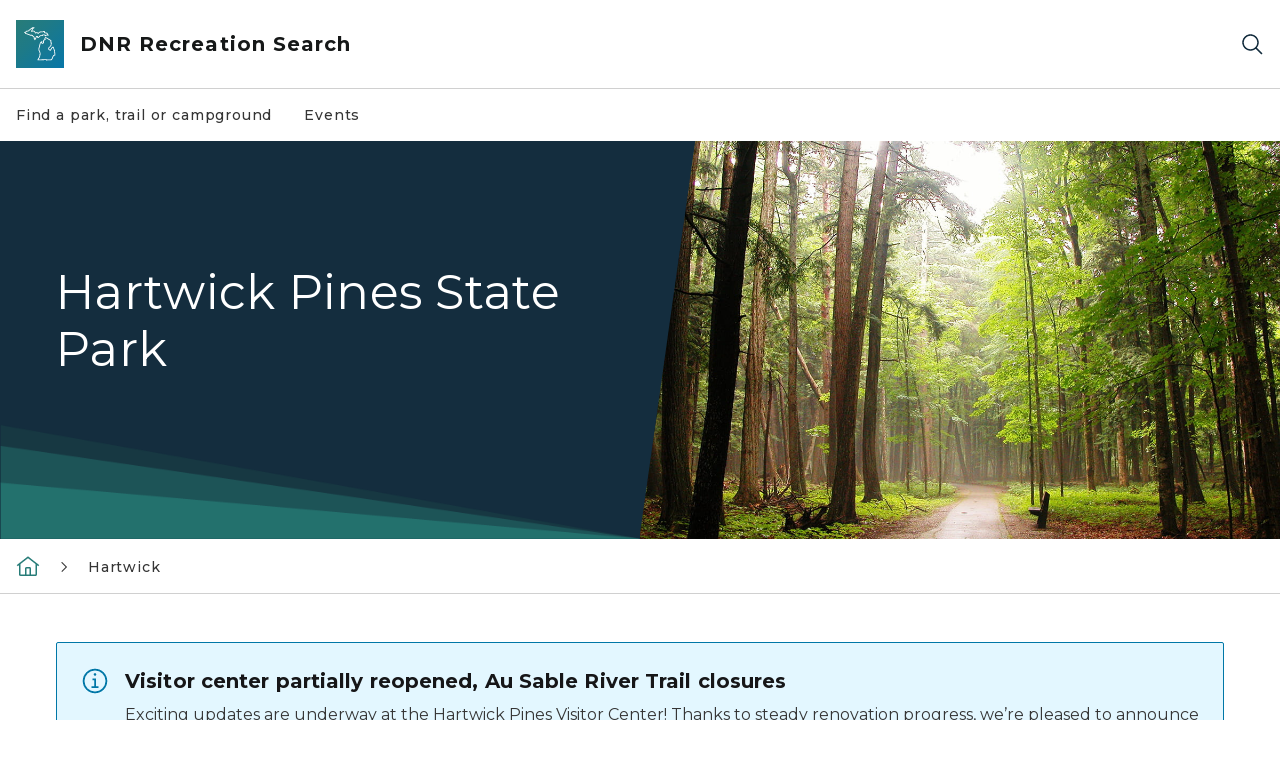

--- FILE ---
content_type: text/html; charset=utf-8
request_url: https://www.michigandnr.com/parksandtrails/details.aspx?type=sprk&id=453
body_size: 9571
content:
<!DOCTYPE html>
<html>
    <head>
        <title>Michigan Recreation Search Site Details Page</title>
        <meta name="viewport" content="width=device-width, initial-scale=1.0, maximum-scale=1.0, user-scalable=no" />
        <meta http-equiv="X-UA-Compatible" content="IE=edge">

        <!-- CSS -->
        <link rel="stylesheet" type="text/css" href="https://js.arcgis.com/3.8/js/dojo/dijit/themes/tundra/tundra.css" />
        <link rel="stylesheet" type="text/css" href="https://js.arcgis.com/3.8/js/esri/css/esri.css" />
        <link rel="stylesheet" type="text/css" href="./Styles/Vendor/bootstrap.css"/>
        <link rel="stylesheet" type="text/css" href="./Styles/all.css"/>
        <link rel="stylesheet" type="text/css" href="./Styles/Vendor/som-custom.css"/>
        <link rel="stylesheet" type="text/css" href="./Styles/Site/Site.css"/><!--custom site styles override other stylesheets-->
        <link rel="stylesheet" type="text/css" href="./Styles/Site/print.css" media="print" /><!--custom site styles override other stylesheets-->

        <!-- HTML5 Shim and Respond.js IE8 support of HTML5 elements and media queries -->
        <!-- WARNING: Respond.js doesn't work if you view the page via file:// -->
        <!--[if lt IE 9]>
              <script src="https://oss.maxcdn.com/libs/html5shiv/3.7.0/html5shiv.js"></script>
              <script src="https://oss.maxcdn.com/libs/respond.js/1.3.0/respond.min.js"></script>
            <![endif]-->

        <script type="text/javascript" src="//js.arcgis.com/3.11compact/"></script><!-- arcgis! -->
        <script src="js/Vendor/jquery.js"></script><!-- jQuery (necessary for Bootstrap's JavaScript plugins) -->
        <script type="text/javascript">
            var g$ = jQuery.noConflict();
        </script>

        <!-- begin LOADING SCREEN CODE -->
        <!--[if lt IE 9]>
            <style>
                .loaderWrap .contentWrap {
                    position: relative;
                    text-align: center;
                    top: 50%;
                    left: 50%;
                    visibility: hidden;
                }
                #loader .loaderWrap .contentWrap {
                    position: relative;
                    text-align: center;
                    top: 0;
                    left: 0;
                    visibility: hidden;
                }
            </style>
            <script>
                g$(document).ready(function () {
                    g$(window).resize(function () {
                        //Fired at beginning. Used for IE8 issues, since it does not have transform.
                        if(g$('#loader .loaderWrap .contentWrap').length){
                            g$('#loader .loaderWrap .contentWrap').css({
                                left: (g$(window).width() - g$('#loader .loaderWrap .contentWrap').outerWidth()) / 2,
                                top: (getWindowHeight() - g$('#loader .loaderWrap .contentWrap').outerHeight()) / 2
                            });
                        }
                        if(g$('.mainWrap .loaderWrap .contentWrap').length){
                            g$('.mainWrap .loaderWrap .contentWrap').css({
                                left: (g$(this).parent().parent().parent().parent().width() - g$('#loader .loaderWrap .contentWrap').outerWidth()) / 2,
                                top: (g$(this).parent().parent().parent().parent().height() - g$('#loader .loaderWrap .contentWrap').outerHeight()) / 2
                            });
                        }
        
                        g$('.loaderWrap .contentWrap').css({
                            'visibility': 'visible',
                            '-moz-opacity': 1,
                            'opacity': 1,
                            'filter': 'alpha(opacity=100)',
                        })
                    });

                    // To initially run the function:
                    g$(window).resize();
                });
            </script>
            <![endif]-->
        <!-- end LOADING SCREEN CODE -->
        <!-- Header include -->
        
    <!-- Use this section to include content in the page head -->
    <script charset="utf-8" src="//widgets.twimg.com/j/2/widget.js"></script> <!-- NEEDED TO FIX CERTAIN PARK TWITTER EMBEDS -->

    </head>
    <body id="body" class="loading loadingLists hideMap page-details">
        <a class="sr-only" href="#main">Skip to main content</a>
        <a class="sr-only" href="#main-navigation">Skip to main navigation</a>
        <div class="mainWrap">
            <div class="navbar navbar-inverse som-brandbar" role="navigation" aria-label="Global Navigation">
                <div class="container">
                    <div class="navbar-header">
                        <button type="button" class="navbar-toggle collapsed" data-toggle="collapse" data-target=".navbar-collapse">
                            <span class="icon-bar"></span>
                            <span class="icon-bar"></span>
                            <span class="icon-bar"></span>
                        </button>
                        <div class="collapse navbar-collapse global-links">
                            
                            <ul class="nav navbar-nav">
                                <li><a href="https://michigan.gov/dnr">DNR Home</a></li>
                                <li class="visible-xs"><a href="" onclick='function refresh(){window.open(window.location.pathname, "_self");}' class="listLink">Start Search</a></li>
				                <li class="visible-xs"><a href="Default.aspx#list" class="listLink">List</a></li>
				                <li class="visible-xs"><a href="Default.aspx#map-tab" class="mapLink" >Map</a></li>
				                <li class="calendarTab visible-xs"><a href="Default.aspx#calendar" class="calendarLink">Events</a></li>
                                <li><a href="https://www.midnrreservations.com/" target="_blank" >DNR Reservations</a></li>
                                <li><a href="https://www.michigan.gov/contactdnr"  target="_blank"  class="jq-contactInfo">Contact DNR</a></li>

                                <!--
                                <li class="visible-xs"><a href="Default.aspx?SearchType=parks" data-pageState="parks">Parks</a></li>
                                <li class="visible-xs"><a href="Default.aspx?SearchType=campgrounds" data-pageState="campgrounds">Campgrounds</a></li>
                                <li class="visible-xs"><a href="Default.aspx?SearchType=trails" data-pageState="trails">Trails</a></li>
                                <li class="visible-xs strongArmHide"><a href="Default.aspx?SearchType=activities" data-pageState="activities">Activities</a></li>
                                <li class="visible-xs strongArmHide"><a href="Default.aspx?SearchType=boating" data-pageState="boating">Boating</a></li>
                                <li class="visible-xs"><a href="Default.aspx?SearchType=accessible" data-pageState="accessible">Accessible</a></li>
                                <li class="visible-xs"><a href="Default.aspx?SearchType=events" data-pageState="events">Events</a></li>
                                -->
                            </ul>
                        </div>
                        <ul class="nav navbar-nav navbar-right">
                            <li>
                                <a class="miGovHome" href="//www.michigan.gov"  target="_blank"  title="An Official State of Michigan Web Site">Michigan.gov</a>
                            </li>
                        </ul>
                    </div>
                </div>
            </div>
            <header class="header append-mainnav" role="banner">
                <div class="container header-background">
                    <!--link to home page-->
                    <div class="col-sm-6 col-xs-12">
                        <a href="Default.aspx" class="home-link pull-left col-xs-12">
                            <img class="pull-left logo" src="images/Michigan_DNR_logo-Small.png" />
                            <h1 class="siteTitle">Recreation Search</h1>
                            <span class="tagline">Michigan Department of Natural Resources</span>
                        </a>
                    </div><!--end col7-->
                    <div class="col-sm-6 hidden-xs">
                        <div class="input-group searchBar col-xs-12">
                            <div class="col-sm-6 input-group strongArmHide">
                                <input id="nameSearch" type="text" class="form-control" placeholder="Park or Trail name" aria-label="Search for park or trail by name.">
                                <div class="input-group-btn ">
                                    <button type="button" class="btn btn-search">
                                        <img src="images/spriteIcons-02.png" alt="search" width="20" /></button>
                                </div>
                            </div>

                            <div class="col-sm-9 input-group pull-right">
                                <label for="placeSearch" class="form-control placeSearchLabel">Search: </label>
                                <input id="placeSearch" type="text" class="form-control" placeholder="Park, Trail, Activity, Location" aria-label="Search for parks, campgrounds, and trails here. Enter the activity you're searching for, such as 'hiking' or 'fishing', or name of the park or campground you wish to visit. You can also search by location or address using this block. Use the up and down arrow keys to tab through results.">
                                <div class="input-group-btn ">
                                    <button type="button" class="btn btn-search">
                                        <img src="images/spriteIcons-02.png" alt="search" width="20" /></button>
                                </div>
                            </div>
                        </div>
                        <!-- /input-group -->
                    </div>
                    <!--end col5-->
                </div>
                <nav id="main-navigation" class="navbar navbar-default mainnav mainnav-horizontal hidden-xs" aria-label="Main Navigation">
                    <div class="container">
                        <ul class="nav navbar-nav">
                            <li><a  data-pagestate="detault" href="Default.aspx#overview" class="overviewLink">Home</a></li>
				            <li><a href="Default.aspx#list" class="listLink">List</a></li>
				            <li><a href="Default.aspx#map-tab" class="mapLink" >Map</a></li>
				            <li class="calendarTab"><a href="Default.aspx#calendar" class="calendarLink">Events</a></li>
                        </ul>
                    </div>
                </nav>
                <div class="row">
                    <div class="col-xs-12 visible-xs searchBar strongArmHide">
                        <div class="input-group">
                            <input type="text" class="form-control" id="autocomplete" placeholder="Park or Trail name"  aria-label="Search for park or trail by name.">
                            <div class="input-group-btn ">
                                <button type="button" class="btn btn-search">
                                    <img src="images/spriteIcons-02.png" alt="search" width="20" /></button>
                            </div>
                        </div>
                        <!-- /input-group -->
                    </div>
                    <!--end col12-->
                    <div class="col-xs-12 visible-xs searchBar">
                        <div class="input-group form-inline">
                            <label for="placeSearch-sm" class="form-control placeSearchLabel">Search: </label>
                            <input id="placeSearch-sm" type="text" class="form-control" placeholder="Park, Trail, Activity, Location" aria-label="Search for parks, campgrounds, and trails here. Enter the activity you're searching for, such as 'hiking' or 'fishing', or name of the park or campground you wish to visit. You can also search by location or address using this block. Use the up and down arrow keys to tab through results.">
                            <div class="input-group-btn ">
                                <button type="button" class="btn btn-search"><img src="images/spriteIcons-02.png" alt="search" width="20" /></button>
                            </div>
                        </div><!-- /input-group -->
                    </div><!--end col12-->
                </div><!--end row-->
            </header>
            <div class="main border-bottom">
                
    <!-- Use this section to include the page's main content -->
    <div class="container">
        <div class="row">
            <main id="main" role="main" class="">
                <!-- @TODO: fix this to be more responsive. only show if from search? -->
                <a href="javascript: window.history.back();" class="back-link js-backLink" style="display: none;">Back to Search Results</a>
                        
                <div class="row parkHeader">
                    <div class="row clearfix">
                        <div class="parkName col-sm-11 col-xs-10 pull-left">
                            <h1 class="js-siteName"><!-- site.Name --></h1>

                            <h4 class="js-siteParent"></h4>
                        </div><!--end parkName-->
                        <div class="col-sm-1 col-xs-2 pull-right facebook" style="display: none;">
                            <a href="#"><img src="images/facebook.png" alt="Facebook" width="30" /></a>
                        </div><!--end facebook-->
                    </div>

                    <div class="row js-parkAlert" style=""></div><!--end parkClosing-->


                    <div class="parkInfo row clearfix">
                        <div class="col-sm-3 col-xs-6">
                            <label>Address</label>
                            <address class="js-siteAddress"><!-- site.Address --></address>
                        </div><!--end col3-->

                        <div class="col-sm-3 col-xs-6" style="z-index: 100">
                            <label>Phone</label>
                            <div><p><span class="js-sitePhoneNumber"><!-- site.Phone number --></span><br /><span class="js-siteTTY"></span></p></div>
                        </div><!--end col3-->

                        <div class="col-sm-3 col-xs-6">
                            <label>Approximate Size</label>
                            <p><span class="js-siteSize"><!-- site acres --></span> (Acres)</p>
                        </div><!--end col3-->

                        <div class="col-sm-3 col-xs-6">
                            <label>Recreation Passport</label>
                            <p class="js-siteRecreationPassport">Required</p>
                        </div><!--end col3-->

                        <div class="col-sm-3 col-xs-6">
                            <label>Trail Length</label>
                            <p class="js-trailLength"><!-- trail length --></p>
                        </div><!--end col3-->

                        <div class="col-sm-3 col-xs-6">
                            <label>Trail Head</label>
                            <p class="js-trailHead"><!-- do we have a trail head? --></p>
                        </div><!--end col3-->

                        <div class="col-sm-3 col-xs-6">
                            <label>Camp Sites/Fees</label>
                            <p class="js-campsiteFees"><!-- da fees go here! --></p>
                        </div>


                        <div class="col-xs-12 js-viewPhotosButtonWrap" style="z-index: 10">
                            <button class="btn btn-lg btn-bottom visible-xs col-xs-12 js-viewPhotosButton">View Photos&nbsp;&nbsp;&nbsp;<span class="glyphicon glyphicon-picture"></span></button>
                        </div><!--end col12-->
                    </div><!--end parkInfo-->
                </div><!--end row-->


                <!-- Nav tabs -->
                <ul class="nav nav-tabs" id="pageNav" role="tablist">
                    <!-- TABS -->
                    <li role="presentation" class="active"><a href="#overview" aria-controls="overview" role="tab" data-toggle="tab">Overview</a></li>
                    <li role="presentation" class="js-activitiesTab"><a href="#parkActandFac" aria-controls="parkActandFac" role="tab" data-toggle="tab">Activities</a></li>
                    <li role="presentation"><a href="#map-tab" class="mapLink" aria-controls="map" role="tab" data-toggle="tab">Map</a></li>
                    <li role="presentation"><a href="#calendar" class="calendarLink" aria-controls="calendar" role="tab" data-toggle="tab">Events</a></li>
                </ul>

                <!-- Tab panes -->
                <div class="tab-content">
                    <div role="tabpanel" class="tab-pane active col-xs-12 noPadding" id="overview">
                        <!-- Moving the aside into this overview. It will match the mockups implied functionality better -->
                        <div class="col-sm-3 aside pull-right noPull-xs noPadding-xs">
                            <div class="parkInfo js-siteDetails formattedLink">
                                <p><!-- this used to be lorem ipsum. now it's not. --></p>
                            </div><!--end parkInfo-->

                            <a class="btn btn-primary center-block btn-reserve btn-bottom js-siteReserveButton" target="_blank">Make a Reservation</a>
                            <a class="btn btn-primary center-block btn-bottom js-commentButton" target="_blank" style="display: none;" href="https://michigan.gov/recreationfeedback">Tell Us About Your Visit</a>
                           

                            <div class="eventInformation marginBottom">
                                <h2 class="border-bottom"><span class="small">Event Information</span></h2>
                                <div class="js-eventInformation formattedLink breakAfter"></div>
                            </div><!--end areaInformation-->

                            <div class="areaInformationHolderLarge">
                                <div class="areaInformation marginBottom">
                                    <h2  class="border-bottom"><span class="small">About the Area</span></h2>
                                    <div class="js-areaInformation formattedLink"></div>
                                </div><!--end areaInformation-->
                            </div>
                        </div>

                        <div class="col-sm-9 pull-left noPull-xs noPadding-xs">
                            <div class="row text-center hidden-xs slideShowHolder">
                                <div id="slideshow">
                                    <!-- Begin Carousel -->
                                    <div id="carousel-example-generic" class="carousel slide">

                                        <!-- Wrapper for slides -->
                                        <div class="carousel-inner"></div>
                                        <!-- .carousel-inner -->


                                        <!-- Controls -->
                                        <a class="left carousel-control" href="#carousel-example-generic" data-slide="prev" aria-label="Previous slideshow item">
                                            <span class="glyphicon glyphicon-chevron-left"></span>
                                        </a>
                                        <a class="right carousel-control" href="#carousel-example-generic" data-slide="next" aria-label="Next slideshow item">
                                            <span class="glyphicon glyphicon-chevron-right"></span>
                                        </a>

                                        <!-- Indicators -->
                                        <ol class="carousel-indicators">
                                            <!-- EXAMPLE -->
                                            <li data-target="#carousel-example-generic" data-slide-to="0"></li>
                                        </ol>
                                    </div>

                                    <button class="closeFullscreen btn btn-primary" aria-label="Close fullscreen slideshow."><span class="glyphicon glyphicon-remove" style="vertical-align:middle"></span></button>
                                    <div id="carouselButtons">
                                        <button id="playButton" type="button" class="btn btn-default btn-xs" title="Play slideshow." aria-label="Play slideshow." style="display: none;">
                                            <span class="glyphicon glyphicon-play" aria-hidden="true"></span>
                                        </button>

                                        <button id="pauseButton" type="button" class="btn btn-default btn-xs"  title="Pause slideshow." aria-label="Pause slideshow.">
                                            <span class="glyphicon glyphicon-pause" aria-hidden="true"></span>
                                        </button>

                                        <button id="fullscreenButton" type="button" class="btn btn-default btn-xs" title="Make slideshow fullscreen." aria-label="Make slideshow fullscreen.">
                                            <span class="glyphicon glyphicon-fullscreen" aria-hidden="true"></span>
                                        </button>
                                    </div>

                                    <!-- END Carousel -->
                                </div>
                            </div><!--end row-->

                            <div class="row">
                                <h2 class="border-bottom"><span class="small">More Information</span></h2>
                                <div class="parkDescription js-siteMoreInformation formattedLink">
                                    <!-- this used to be lorem ipsum, now it's not. -->
                                </div>
                            </div><!--end row-->

                            <div class="row largeActivitiesContainer"></div>
                            <div class="row">
                                <div class="parkCampgrounds col-xs-6 noPaddingLeft">
                                    <h2 class="border-bottom"><span class="small">Campgrounds</span></h2>
                                    <div class="js-panelCampgrounds">
                                        <dl class="children"></dl>
                                    </div>
                                </div><!--end parkCampgrounds-->

                                <div class="parkTrails col-xs-6 noPaddingLeft">
                                    <h2 class="border-bottom"><span class="small">Trails</span></h2>
                                    <div class="js-panelTrails">
                                        <dl class="children"></dl>
                                    </div>
                                </div><!--end parkTrails-->
                            </div>
                            <div class="areaInformationHolderSmall"></div>
                        </div>
                    </div><!--end overview tabpane-->

                    <div role="tabpanel" class="tab-pane col-xs-12 noPadding" id="parkActandFac">
                        <div class="smallActivitiesContainer">
                            <div class="featureInformation">
                                <div class="col-sm-6 activities descriptionGroup noPaddingLeft">
                                    <h2 class="border-bottom "><span class="small">Activities</span> <span class="pull-right js-toggleActivitiesDisplay">(Display as <span class="displayType">List</span>)</span></h2>
                                    <div class="icon-group js-panelActivities" id="activity1" role="tablist" aria-multiselectable="true"></div><!--end panelgroup-->
                                </div><!--end col6-->
                                <div class="col-sm-6 facilities descriptionGroup noPaddingLeft">
                                    <h2 class="border-bottom"><span class="small">Facilities</span> <span class="pull-right js-toggleActivitiesDisplay">(Display as <span class="displayType">List</span>)</span></h2>
                                    <div class="icon-group js-panelFacilities" id="facility1" role="tablist" aria-multiselectable="true"></div>
                                </div><!--end col6-->
                                <div class="clearfix"></div>

                                <!-- CONTAINER FOR ACTIVITY / FACILITY INFORMATION -->
                                <div class="col-xs-12 js-iconInformation">
                                    <div class="row">
                                        <h5 class="js-name pull-left"></h5>
                                        <div class="js-accessible pull-right"><img src="images/recLocatorIcons/wheelchair.gif" alt="Item is accessible." title="Item is accessible." class="borderRadius4" /></div>
                                    </div>
                                    <div class="js-description formattedLink js-hijackLink"></div>
                                </div>
                            </div>
                        </div>
                    </div>

                    <div role="tabpanel" class="tab-pane col-xs-12 noPadding" id="map-tab"><!--begin map tabpane-->
                        <!-- Begin MAP -->
                        <div class="row js-mapErrorWrap" style="display: none;">
                            <div class="col-xs-12 js-mapErrors alert alert-danger">
                                <h4>Map Error</h4>
                                <p class="js-mapErrorContent"></p>
                            </div>
                        </div>

                        <div class="mapControls row">
                            <div class="col-sm-6 mapWrap">
                                <button class="btn btn-default btn-lg btn-bottom hideWithNoMap pull-right expand hidden-xs mapWrap"><span class="glyphicon glyphicon-circle-arrow-right"></span></button>
                            </div>

                            <div class="col-sm-6 rightWrap">
                                <div class="unitMapWrap">
                                    <a class="js-fullWidthOnMobile maxWidth220 btn btn-default btn-lg btn-bottom js-siteMapLink pull-right">Download Map <span class="glyphicon glyphicon-cloud-download"></span></a>
                                    <button class="btn btn-default btn-lg btn-bottom hideWithNoMap pull-left expand hidden-xs unitMapWrap rightWrap"><span class="glyphicon glyphicon-circle-arrow-left"></span></button>
                                </div>

                                <div class="directionsHeaderWrap hidden-xs">
                                    <div class="panelTitleWithInfo pull-left">
                                        <h3>Route</h3>
                                        <!-- <span id="routeHelp"></span> -->
                                    </div>
                                    <div class="pull-right">
                                        <button class="btn btn-primary js-closeDirections"><span class="glyphicon glyphicon-remove"></span></button>
                                    </div>
                                </div>
                            </div>
                        </div>

                        <div class="col-sm-6 map-full base hideWithNoMap mapWrap marginBottom10" style="margin-left: auto; margin-right: auto;">
                            <div class="row mapButtonOverlay">
                                    <div class="btn-toolbar" role="toolbar">
						                <div class="btn-group-sm text-center" style="margin-bottom:5px;">
							            <input type="button" value="Street"    class="btn btn-white active" id="basemapStreets" />
							            <input type="button" value="Aerial"     class="btn btn-white " id="basemapAerial" />
							            <input type="button" value="Hybrid"     class="btn btn-white " id="basemapHybrid" />
						                </div>
                                    </div>
                                    </div>
                            <div id="mapDiv" class="mapDiv" style="height: 600px;"></div>
                            <div class="btn-toolbar btn-group-justified" role="toolbar" style="display: none;">
                                <div class="btn-group-sm text-center mapLayerToggles" style="margin-top:5px; width: 100%">
                                    <a href="javascript: void(0);" type="button" class="btn btn-primary active toggle parksToggle" data-layerIDs="0,18" data-layerName="parks"><img style="width:20px; height:20px; margin-right: 15px;" src="images/icon-7.gif"><span class="glyphicon glyphicon-check"></span> Parks</a>
                                    <a href="javascript: void(0);" type="button" class="btn btn-primary active toggle campgroundsToggle" data-layerIDs="1,19" data-layerName="campgrounds"><img style="width:20px; height:20px; margin-right: 15px;" src="images/icon-1.gif"><span class="glyphicon glyphicon-check"></span> Campgrounds</a>
                                    <a href="javascript: void(0);" type="button" class="btn btn-primary active toggle trailsToggle" data-layerIDs="" data-layerName="trails"><img style="width:20px; height:20px; margin-right: 15px;" src="images/icon-2.gif"><span class="glyphicon glyphicon-check"></span> Trails</a>                                            
                                </div>
                            </div>
                        </div>
                        <!-- End MAP -->

                        <div class="rightWrap col-sm-6">
                            <!-- BEGIN Directions Wrap-->
                            <div class="directionsWrap col-xs-12 marginBottom10">
                                <div class="directionsContainer"></div>
                            </div>

                            <!-- End Directions Wrap -->


                            <!-- BEGIN Unit MAP -->
                            <div class="unitMapWrap col-xs-12 marginBottom10 noPadding">
                                <div class="unitMap"></div>
                            </div>
                            <!-- END Unit MAP -->
                        </div>
                    </div><!--end map tabpane-->

                    <div role="tabpanel" class="tab-pane col-xs-12 noPadding" id="calendar" aria-live="assertive"></div><!--end calendar tabpane-->
                </div><!--end tab-content-->
            </main>
            <!--end col3-->
        </div>
        <!--end container-->
    </div>

            </div>
            <div id="error"><!-- @TODO: update this error message;  -clint | 2014-12-08 -->We're sorry, there was an error loading your content. Please try refreshing the page.</div>
            <footer class="footer" role="contentInfo">
                <div class="container">
                    <ul class="footer-links noMarginBottom">
                        <li class="footer-link-trail"><a href="Default.aspx" class="footer-link">Home</a></li>
                        <li class="footer-link-trail"><a href="//www.michigan.gov" target="_blank" class="footer-link" title="An Official State of Michigan Web Site">Michigan.gov</a></li>
                        <li class="footer-link-trail"><a href="https://michigan.gov/dnr" target="_blank" class="footer-link">DNR Home</a></li>
                        <li class="footer-link-trail"><a href="https://www.michigan.gov/contactdnr" target="_blank" class="footer-link">Contact DNR</a></li>
                        <li class="footer-link-trail"><a href="https://www.michigan.gov/policies" target="_blank" class="footer-link">Policies</a></li>
                        <li class="footer-link-trail"><a href="#body" class="footer-link visible-xs visible-sm">Back to Top</a></li>
                    </ul>
                    <ul class="footer-links noMarginTop">
                        <li class="footer-link-trail"><a target="_blank" href="https://Michigan.gov/DNRVolunteers" class="footer-link">Volunteer Stewardship</a></li>
                        <li class="footer-link-trail"><a target="_blank" href="https://Michigan.gov/DNRLicenses" class="footer-link">eLicense</a></li>
                        <li class="footer-link-trail"><a target="_blank" href="https://www.midnrreservations.com/" class="footer-link">DNR Reservations</a></li>
                        <li class="footer-link-trail"><a target="_blank" href="ExportData.aspx" class="footer-link">Park Data Download</a></li>
                    </ul>
                    <p class="hidden-xs">
                        Copyright © <span id="current-year"></span> State of Michigan
                    </p>
                </div>
            </footer>
        </div><!-- .mainWrap -->
	    <div id="loader">
            <div class="loaderWrap">
		        <div class="contentWrap">
			        <div class="logo"><img src="Styles/Agencies/DNR/images/logo.png" alt="DNR Agency Logo" /></div>
			        <div class="fake progress progress-striped active" style="z-index: 99;">
				        <div class="progress-bar progress-bar-mainColor" role="progressbar" aria-valuenow="100" aria-valuemin="0" aria-valuemax="100" style="width: 100%; opacity: 0.5"></div>
			        </div>
			        <div class="real progress progress-striped active" style="background-color: transparent; display: none; z-index: 100;">
				        <div class="progress-bar progress-bar-mainColor" style="width: 0%; opacity: 1"></div><!-- <div class="progress-bar progress-bar-mainColor" role="progressbar" aria-valuenow="0" aria-valuemin="0" aria-valuemax="100" style="width: 0%; opacity: 1"></div> -->
			        </div>
		        </div>
	        </div>
	    </div>
        <!-- Global variables! -->
        <script type="text/javascript" src="js/globalVariables.js"></script>

        <!-- Include all compiled plugins (below), or include individual files as needed -->
        <script src="js/Vendor/bootstrap.min.js"></script>
        <script src="js/Vendor/touchSwipe.js"></script>
        <script src="js/Vendor/jquery-ui-custom.min.js"></script>
        <script src="js/Vendor/jquery.proxy.js"></script>
        <script src="js/Vendor/jquery.jsonp.js"></script>
        <script src="//code.jquery.com/jquery-migrate-1.2.1.min.js"></script>


        <!-- Standard State Files -->
        <script src="js/polyfills.js"></script> <!-- Load to handle IE8 items -->
        <script src="js/som-custom.js"></script>
        <script src="js/mcgiMap.js"></script>
        <script src="js/placeSearch.js"></script>
        <script src="js/geolocation.js"></script>


	    <!-- from amy's code -->
	    <!--<script src="js/modernizr.custom.63321.js"></script>-->
        <script>
            g$(document).ready(function () {
                g$('.popup').tooltip({
                    delay: { "show": 0, "hide": 0 }
                });

                g$("#curYear").html((new Date).getFullYear());
            });
        </script>
        <!-- from amy's code -->


        <!-- A functions -->
        <script src="js/dataRequestHandler.js"></script> <!-- gives access to dataRequestHandler, which can be used to control the .loaderWrap screens -->
        <script src="js/templates.js"></script> <!-- templates! -->
        <script src="js/helperFunctions.js"></script> <!-- most site wide functions go here -->
        <script src="js/sliderEnhancements.js"></script><!-- adds fullscreen buttons, slider controls -->

        <!-- JS Classes -->
        <script src="js/siteDetails.js"></script> <!-- class for individual sites (parks, campgrounds, trails, vstr, etc) -->
        <script src="js/siteActivity.js"></script> <!-- class for individual site Activities (both activities and facilities) -->
        <script src="js/overviewDetails.js"></script> <!-- functions to get overpage information; -->
    
        <!-- Display helpers -->
        <script src="js/calendar.js"></script> <!-- functions for displaying calendar; -->
        <script src="js/lists.js"></script> <!-- functions to load, as well as display, lists; -->
        <script src="js/filters.js"></script><!-- functions to load, as well as display, filters; -->
        <script src="js/search.js"></script> <!-- functions to load, as well as display, lists; -->

        <script src="js/init.js"></script> <!--  site init! -->

        <!-- Footer include -->
        
    <!-- Use this section for any additional JS includes at the end of the page; -->
        <script src="js/mcgiMap.js"></script>
        <script src="js/placeSearch.js"></script>
        <script src="js/geolocation.js"></script>
    <!-- needed for current setup... -->
    <script src="js/route.js"></script><!-- functions specific to details.aspx; -->
    <script src="js/details.js"></script><!-- functions specific to details.aspx; -->



        <!-- Coremetrics support! -->
        <script type="text/javascript" language="JavaScript" src='//libs.coremetrics.com/eluminate.js'></script>
        <script type="text/javascript" src="//www.michigan.gov/coremetrics/cmcustom.js"></script>
        <script type="text/javascript" src="js/coremetrics.js"></script>
    </body>
</html>

--- FILE ---
content_type: text/html
request_url: https://www.michigandnr.com/parksandtrails/templates/loadingScreen.html
body_size: 1174
content:
<!-- Loading screen template. Can be applied to either full site loader OR div content; -->
<div class="loaderWrap">
	<div class="contentWrap">
		<div class="logo"><img src="Styles/Agencies/DNR/images/logo.png" alt="DNR Agency Logo" /></div>
		<div class="fake progress progress-striped active" style="z-index: 99;">
			<div class="progress-bar progress-bar-mainColor" role="progressbar" aria-valuenow="100" aria-valuemin="0" aria-valuemax="100" style="width: 100%; opacity: 0.5"></div>
		</div>
		<div class="real progress progress-striped active" style="background-color: transparent; display: none; z-index: 100;">
			<div class="progress-bar progress-bar-mainColor" style="width: 0%; opacity: 1"></div><!-- <div class="progress-bar progress-bar-mainColor" role="progressbar" aria-valuenow="0" aria-valuemin="0" aria-valuemax="100" style="width: 0%; opacity: 1"></div> -->
		</div>
	</div>
</div>

--- FILE ---
content_type: text/html
request_url: https://www.michigandnr.com/parksandtrails/templates/calendar.html
body_size: 1409
content:
<!-- Calendar template! -->
<div class="row calendarHeader">
    <div class="col-xs-4 calendarPrevious">
        <div class="row">
            <a href="javascript:" class="calendarPreviousLink pull-left" title="View the previous month's events.">
                <img src="images/calendarArrowLeft.png" alt="Previous Month Indicator" class="pull-left" /><span class="hidden-xs-inline calendarName pull-left marginLeft10"></span></a>
            <div class="datePickerWrap pull-left" style="display: none;">
                <label for="startDatePicker" class="clearfix">
                    <input id="startDatePicker" type="hidden" class="datepicker hidden-xs-inline" aria-label="Select start date." />
                    <span class="glyphicon glyphicon-calendar cursor-pointer"></span>
                </label>
            </div>
        </div>
    </div>

    <div class="col-xs-4 calendarCurrentMonth text-center"></div>

    <div class="col-xs-4 calendarNext">
        <div class="row">
            <a href="javascript:" class="calendarNextLink pull-right" title="View the next month's events.">
                <img src="images/calendarArrowRight.png" alt="Next Month Indicator" class="pull-right" /><span class="hidden-xs-inline calendarName pull-right marginRight10"></span></a>

            <div class="datePickerWrap pull-right" style="display: none;">
                <label for="endDatePicker" class="clearfix">
                    <input id="endDatePicker" type="hidden" class="datepicker hidden-xs-inline" aria-label="Select end date." />
                    <span class="glyphicon glyphicon-calendar cursor-pointer"></span>
                </label>
            </div>
        </div>
    </div>
</div>
<link href="Styles/Vendor/addToCalendar.css" rel="stylesheet" />
<div class="calendarEvents" role="alert" aria-live="assertive">
    <!-- Holds individual calendar events -->
</div>


--- FILE ---
content_type: text/html
request_url: https://www.michigandnr.com/parksandtrails/templates/routing.html
body_size: 1109
content:
<div class="clearfix directionsHeaderWrap visible-xs">
    <div class="panelTitleWithInfo pull-left">
        <h3>Route</h3>
        <!-- <span id="routeHelp"></span> -->
    </div>
    <div class="pull-right">
        <button class="btn btn-primary js-closeDirections"><span class="glyphicon glyphicon-remove"></span></button>
    </div>
</div>
<div class="text-center">
    <button id="routeUseCurrentLoc" title="Use your current location as your starting point" class="btn btn-lg">
        <span class="icon iconNearMe"></span>
        Use Current Location &nbsp;
    </button>
</div>
<div id="dir"></div>


--- FILE ---
content_type: text/html; charset=utf-8
request_url: https://www.michigan.gov/recsearch/parks/Hartwick
body_size: 38471
content:



<!DOCTYPE html>
<!--[if lt IE 7]>      <html class="no-js lt-ie9 lt-ie8 lt-ie7"> <![endif]-->
<!--[if IE 7]>         <html class="no-js lt-ie9 lt-ie8"> <![endif]-->
<!--[if IE 8]>         <html class="no-js lt-ie9"> <![endif]-->
<!--[if gt IE 8]><!-->
<html class="no-js" lang="en">
<!--<![endif]-->
<head>
<link href="/recsearch/-/media/Base-Themes/Core-Libraries/styles/optimized-min.css?rev=0d5ba9d6f4d64dc58b0ec50ad1bb0b58&hash=BCFCEA580471F4D2335D5983F4F36EC7" rel="stylesheet" /><link href="/recsearch/-/media/Base-Themes/Main-Theme/styles/optimized-min.css?rev=dd491b74890540928bec94fb7f92c1a6&hash=97D0B3B691D79D398F0E7CE9D4546F37" rel="stylesheet" /><link href="/recsearch/-/media/Themes/eMiCoreTheme/som-guidelines/styles/pre-optimized-min.css?rev=39f954cab04a4fd4ab37c3bf766a1370&hash=2A1D7D30F84AA2B9AA83035B435583A0" rel="stylesheet" /><link href="/recsearch/-/media/Themes/eMiCoreTheme/DataTables/Styles/optimized-min.css?rev=99f96bab3005400ea7c6c4472bdd5f11&hash=17BBEA40EACF763AE300E60D7CD3FE18" rel="stylesheet" /><link href="/recsearch/-/media/Base-Themes/Slick-Carousel/styles/optimized-min.css?rev=9524f845a6664e6891d64d36f9961a6c&hash=0423435EDAB2C8B5F01316DD6F74B726" rel="stylesheet" /><link href="/recsearch/-/media/Themes/eMiCoreTheme/DateRangePicker/Styles/optimized-min.css?rev=2ef96215d9ef47f69da97c840a8917dd&hash=359B9A0AD0F18C779ADE78027B11AEF3" rel="stylesheet" /><link href="/recsearch/-/media/Themes/eMiCoreTheme/eMiCoreTheme/styles/pre-optimized-min.css?rev=4d1836aa208e4b49b392aeec14e1c97d&hash=236B80656AAF37DE8DFC6F546D8F96A8" rel="stylesheet" />    



    <title>Hartwick Pines State Park</title>


<link rel="canonical" href="https://www.michigan.gov/recsearch/parks/hartwick">



    <link href="/recsearch/-/media/Project/Websites/shared/Browser-Icon/favicon.ico?rev=2e0c4e282d1f41d7add652b27b58dd38&amp;hash=B002736CC66755124F2D70D4A769D7FB" rel="shortcut icon" />


    

    <!--Custom eMich Metadata Rendering advanced Favicon from SXA Site Settings-->

    
            <link rel="apple-touch-icon" sizes="180x180" href="/recsearch/-/media/Project/Websites/shared/Browser-Icon/apple-touch-icon.png?rev=6ba8df484dcd48a7b322e75d818cc69d&hash=D05EEAFBBEFDB58D1B835B0F15279C15" />
        
    
            <link rel="icon" type="image/png" sizes="32x32" href="/recsearch/-/media/Project/Websites/shared/Browser-Icon/favicon-32x32.png?rev=7022dacf2ef14b248b731f451c62a380&hash=203C3EF0D6CAF7970A9325B09D3193BA" />
        
    
            <link rel="icon" type="image/png" sizes="16x16" href="/recsearch/-/media/Project/Websites/shared/Browser-Icon/favicon-16x16.png?rev=7f7c62522a1646349d767d94fe24a637&hash=A9FBC412444DD71088FA1C87B4D2E8C1" />
        
    
            <link rel="manifest" href="/recsearch/-/media/Project/Websites/shared/Browser-Icon/site.webmanifest?rev=83ca428ef151478d8decb815e7217495&hash=3B4D0770A5DC82CF73DD5C201B33277B" />
        
    
            <link rel="mask-icon" href="/recsearch/-/media/Project/Websites/shared/Browser-Icon/safari-pinned-tab.svg?rev=51f3e40a77134fbbb2233ded33af6d5e&hash=17E0D0465A73BD0CB77C3D4B61F5B3B1" color="#277c78" />
        
    
            <meta name="msapplication-config" content="/recsearch/-/media/Project/Websites/shared/Browser-Icon/browserconfig.xml?rev=15a1c884ffca4409bb27fcec7eef109e&hash=677A7CD4FEABA5D0C5CCA393A5B8915D" />
        
    
            <meta name="msapplication-TileColor" content="#277c78" />
        
    
            <meta name="theme-color" content="#ffffff" />
        


    

<!-- Coveo Metadata fields -->




	<meta name="site-name" content="DNR Recreation Search" />


<meta name="site-path" content="recsearch" />
<meta name="site-logo" content="/recsearch/-/media/Images/Logos/dnr.svg?rev=d92a32740e524f87a6ba284c42d589ec&hash=CE48B2718F8E0C2D17255C3305648C38" />


<meta name="site-agency" content="DNR" />
<meta name="site-agency-name" content="DNR Recreation Search" />
<meta name="item-type" content="Page" />
<meta name="grouped-item-type" content="Webpages" />
<meta name="site-hierarchy" content="Department of Natural Resources|DNR Recreation Search" />
<meta name="sxa-tags" content="Biking|Boat rental|Boat launch|Cabins and lodges|Concession/store" />
<meta name="page-summary" content="" />
<meta name="page-template" content="Page" />
<meta name="page-image" content="/recsearch/-/media/Project/Websites/dnr/Images/PRD/SP100/Hartwick_Pines_SP_Present.jpg?rev=96a08e7a157242f28dcc611b71a34cb0&hash=5A6100577A75243520472D1EFEBD678F" />
<meta name="page-hasformcomponent" content="false" />
<meta name="robots" content="" />
<meta name="page-breadcrumb" content="recsearch|Parks|Hartwick" />






<!-- end Coveo Metadata fields -->



<meta property="og:description"  content="Hartwick Pines State Park, located in Grayling, is named for its 49 acres of majestic, old-growth pine forest - some of the last remaining in the state."><meta property="og:image"  content="https://www.michigan.gov/recsearch/-/media/Project/Websites/recsearch/images/ParksH-L/Hartwick/_Hartwick_Pines_Trail.jpg?rev=49fccf79822844f388974308e73c79f5"><meta property="og:title"  content="Hartwick Pines State Park"><meta property="og:url"  content="https://www.michigan.gov/recsearch/parks/hartwick">



<meta  name="description" content="Hartwick Pines State Park, located in Grayling, is named for its 49 acres of majestic, old-growth pine forest - some of the last remaining in the state."><meta  name="keywords" content="Hartwick Pines State Park, camping, old growth, logging, logging museum, trails, hiking, biking, cabins, history, Michigan History Center, Michigan state parks, Grayling, visitor center, Hartwick Pines Visitor Center">



<meta property="twitter:title"  content="Hartwick Pines State Park"><meta property="twitter:card"  content="summary_large_image">

    <meta name="viewport" content="width=device-width, initial-scale=1" />


    


<!-- Google Tag Manager -->
<script>(function(w,d,s,l,i){w[l]=w[l]||[];w[l].push({'gtm.start':
new Date().getTime(),event:'gtm.js'});var f=d.getElementsByTagName(s)[0],
j=d.createElement(s),dl=l!='dataLayer'?'&l='+l:'';j.async=true;j.src=
'https://www.googletagmanager.com/gtm.js?id='+i+dl;f.parentNode.insertBefore(j,f);
})(window,document,'script','dataLayer','GTM-WTW7M9');</script>
<!-- End Google Tag Manager -->


    





    




    <script type="application/ld+json">
             {"@context":"https://schema.org","@type":"WebPage","name":"Hartwick Pines State Park","url":"https://www.michigan.gov/recsearch/parks/hartwick","inLanguage":"en-US"}
    </script>

</head>
<body class="default-device bodyclass">
    



    


<!-- Google Tag Manager (noscript) -->
<noscript><iframe src='https://www.googletagmanager.com/ns.html?id=GTM-WTW7M9'
height="0" width="0" style="display:none;visibility:hidden" title="Google Tag Manager"></iframe></noscript>
<!-- End Google Tag Manager (noscript) -->

    
<!-- #wrapper -->

<div id="wrapper">
    <a class="sr-only sr-only-focusable jump-to-id header__skip" href="#pagebody" data-target-id="main"><span class="skip-main">Skip to main content</span></a>
    <!-- #header -->
    <header>
        <div id="header" class="">
            



<div class="component content component__section main-width">
    <div class="component-content">
<div class="print-only">
  <div class="container">
    <div class="row text-center">
      <div class="col-12">
        <!-- Get Url for mobile page logo -->
       
          
              
       
          
              
               <img class="header-logo" src="/recsearch/-/media/Project/Websites/shared/Site-Logos/MichiganGlobal-logo-Icon.svg?rev=e29162c06c174283bdf2106d78d932ac&hash=F7225C7114F5014C343B7FD473D2C5D0" alt="Michigan Header Logo" /> 
             
    
      </div>
      <div class="col-12">
        <!-- Get Site Name -->
        <div class="section-title mb-0">DNR Recreation Search</div>
      </div>
    </div>
  </div>
</div><div class="navbar"><div class="navbar-brand pl-1">

<a  href="/recsearch" class="navbar-brand-img">

    
            <img class="header-logo-img" src="/recsearch/-/media/Project/Websites/shared/Site-Logos/MichiganGlobal-logo-Icon.svg?rev=e29162c06c174283bdf2106d78d932ac&hash=F7225C7114F5014C343B7FD473D2C5D0" alt="Michigan Header Logo" /> 
        
    

    
    
            <img class="header-logo" src="/recsearch/-/media/Project/Websites/shared/Site-Logos/MichiganGlobal-logo-Icon.svg?rev=e29162c06c174283bdf2106d78d932ac&hash=F7225C7114F5014C343B7FD473D2C5D0" alt="Michigan Header Logo" /> 
        
    
</a>

<a  href="/recsearch" class="navbar-brand-title">
<div class="header__section-title">DNR Recreation Search</div>
</a>
</div><div class="action-bar">
<button class="header__section-search-wrapper" aria-label="Search">
    <span class="header__section-search-icon" aria-hidden="true"></span>
</button>
 <button class="navigation-toggle-header" type="button" aria-label="Open Main Menu" aria-expanded="false" id="mobileMenuButton" aria-controls="mobileMenuContent">
    <span class="navigation-toggle-header-icon"></span>
 </button>
</div></div>    </div>
</div>



    <section class="component component-wrapper">
            <div class="container-fluid">
<div class="row">    <div class="component navigation col-12 d-none d-md-block navigation-main navigation-main-vertical">
        <div class="component-content">
<nav id="menuA" aria-label="Main menu" class="headerMain-menu main-width">
    <div class="menu-a">
        <div class="main-nav">
            <ul class="clearfix nav main-menu">
                                <li class="level1 rel-level1 nav-item">
                                    <div class="navigation-title field-navigation-title">
                                        <a href="/recsearch/locator" target="_self" data-index="0" class="nav-link lv1-item_0">
                                            Find a park, trail or campground
                                        </a>
                                    </div>
                                </li>
                                <li class="level1 rel-level1 nav-item">
                                    <div class="navigation-title field-navigation-title">
                                        <a href="/recsearch/events" target="_self" data-index="1" class="nav-link lv1-item_1">
                                            Events
                                        </a>
                                    </div>
                                </li>

            </ul>
        </div>
    </div>
</nav>

        <div class="megamenu main-nav" id="meganav_9dcab6ed928f47f9a7ec242c92388080">
            <div class="container-fluid content-width px-0">
                <div class="row no-gutters">
                    <div class="col-12 col-md-5 second-level">
                        <div class="row no-gutters">
                            <div class="col-12">
                                <div class="second-level-title h1 ml-1 mb-1">Find a park, trail or campground</div>
                                <a class="second-level-link ml-1" href="/recsearch/locator">
                                    Go to Find a park, trail or campground
                                    <span class="header-caret-next"></span>
                                </a>
                                <ul class="nav flex-column mt-1">

                                </ul>
                            </div>
                        </div>
                    </div>
                    <div class="col-12 col-md-7 main-nav third-level active default"></div>
                </div>
            </div>
        </div>
        <div class="megamenu main-nav" id="meganav_7c328b565cbb4e6d89e969feaebfb0c1">
            <div class="container-fluid content-width px-0">
                <div class="row no-gutters">
                    <div class="col-12 col-md-5 second-level">
                        <div class="row no-gutters">
                            <div class="col-12">
                                <div class="second-level-title h1 ml-1 mb-1">Events</div>
                                <a class="second-level-link ml-1" href="/recsearch/events">
                                    Go to Events
                                    <span class="header-caret-next"></span>
                                </a>
                                <ul class="nav flex-column mt-1">

                                </ul>
                            </div>
                        </div>
                    </div>
                    <div class="col-12 col-md-7 main-nav third-level active default"></div>
                </div>
            </div>
        </div>

        </div>
    </div>

<div class="component navigation-toggle col-12" data-properties="{&quot;easing&quot;:&quot;swing&quot;,&quot;speed&quot;:500,&quot;expandOnHover&quot;:false,&quot;expandedByDefault&quot;:false}">
    <div class="component-content">
        <div class="toggle-content clearfix">
            <div class="navigation-toggle-content" id="mobileMenuContent">
                <div class="row">    <div class="component navigation col-12">
        <div class="component-content">
<nav id="menuAmobile" aria-label="Main menu mobile" class="headerMain-menu">
    <div class="menu-a">
        <div class="mobile-nav">
            <ul class="clearfix nav main-menu">
                            <li class="level1 rel-level1 nav-item">
                                    <div class="navigation-title field-navigation-title">
                                            <a class="nav-link lv1-0" href="/recsearch/locator">
                                                Find a park, trail or campground
                                            </a>
                                    </div>
                            </li>
                            <li class="level1 rel-level1 nav-item">
                                    <div class="navigation-title field-navigation-title">
                                            <a class="nav-link lv1-1 mobile-lv1-last" href="/recsearch/events">
                                                Events
                                            </a>
                                    </div>
                            </li>

            </ul>
        </div>
    </div>
</nav>

<nav class="mobile-nav mobile-nav-lv2 main-width" aria-label="Main menu mobile — lvl 2">
    <div class="menu-a">
            <div class="megamenu mobile-nav" id="m_meganav_9dcab6ed928f47f9a7ec242c92388080">
                <div class="container-fluid px-0">
                    <div class="row no-gutters">
                        <div class="col-12 second-level">
                            <div class="row no-gutters">
                                <div class="col-12">
                                    <a class="nav-link second-level-back not-active" href="#"><span class="header-caret-back"></span>Back</a>
                                    <a href="/recsearch/locator" class="nav-link second-level-title h3 ml-1 text-primary d-block">
                                        Find a park, trail or campground
                                    </a>
                                    <ul class="nav flex-column mt-1">

                                    </ul>
                                </div>
                            </div>
                        </div>
                    </div>
                </div>
            </div>
            <div class="megamenu mobile-nav" id="m_meganav_7c328b565cbb4e6d89e969feaebfb0c1">
                <div class="container-fluid px-0">
                    <div class="row no-gutters">
                        <div class="col-12 second-level">
                            <div class="row no-gutters">
                                <div class="col-12">
                                    <a class="nav-link second-level-back not-active" href="#"><span class="header-caret-back"></span>Back</a>
                                    <a href="/recsearch/events" class="nav-link second-level-title h3 ml-1 text-primary d-block">
                                        Events
                                    </a>
                                    <ul class="nav flex-column mt-1">

                                    </ul>
                                </div>
                            </div>
                        </div>
                    </div>
                </div>
            </div>
    </div>
</nav>
        </div>
    </div>
</div>
            </div>
        </div>
    </div>
</div></div>            </div>
    </section>
<div class="component content component__section">
    <div class="component-content">
<div class="header__section-search-container"><div class="coveo-menu-search">
  <atomic-search-interface id="coveo-search-box">
    
    

    <div class="container">
      <div class="row mt-5 ">
        <div class="col">
          <atomic-search-box redirection-url="https://www.michigan.gov/search" placeholder="testing">
          <atomic-search-box-query-suggestions></atomic-search-box-query-suggestions>
          </atomic-search-box>    
              
        </div>
      </div>
      <div class="row mb-5 mt-1 site-dropdown" >        
          <div class="col-12 col-sm-auto d-flex justify-content-sm-center align-items-center">
            <label for="site-context mb-0">View Result for:</label>
          </div>        
          <div class="col-12 col-sm-auto">
            <select name="site-context" id="site-context">
              <option value="DNR Recreation Search" data-itemid="{23B704B5-5EDD-434F-AA68-AD5221E73FC0}">DNR Recreation Search</option>
              <option value="">All Michigan.gov Sites</option>          
            </select>
          </div>        
      </div>
      <div id="site-url" hidden>/recsearch/parks/hartwick</div>
      <div id="back-to-text" hidden>Back to DNR Recreation Search</div>
    </div>
  </atomic-search-interface>
  <div class="search-unavailable" style="display:none;">
  <p style="text-align: center;"><img alt="outline of the shape of Michigan state in teal color" src="/recsearch/-/media/Images/mi-no-results-icon.svg?rev=8612425961d14caf817436b6bed4cec0&amp;hash=2F207FEA850C08D848EAF0676779B46D" /></p>
  <br />
  <p style="text-align: center;">Search is currently unavailable. Please try again later.</p>
</div>
</div><div class="links-container px-0">
<div class="container">
<div class="row">





<div class="col-md-4">


    
            
                    
                
        





    
            
                    
                
                    
            
                        <div class="search-links-container">
                        <h3>Popular on michigan.gov</h3>
                        <ul class="search-links-list">
            
                        
            
                         <li class="search-links-item"><a class="search-links-link" href="https://www.michigan.gov/mdard" target="_blank">Agriculture and Rural Development</a></li>
                        
            
                         <li class="search-links-item"><a class="search-links-link" href="https://www.michigan.gov/mdcr" target="_blank">Civil Rights</a></li>
                        
            
                         <li class="search-links-item"><a class="search-links-link" href="https://www.michigan.gov/egle" target="_blank">Environment</a></li>
                        
            
                         <li class="search-links-item"><a class="search-links-link" href="https://www.michigan.gov/mdhhs" target="_blank">Health and Human Services</a></li>
                        
            
                         <li class="search-links-item"><a class="search-links-link" href="https://www.michigan.gov/dnr" target="_blank">Natural Resources</a></li>
                        
            
                         <li class="search-links-item"><a class="search-links-link" href="https://www.michigan.gov/sos" target="_blank">Secretary of State</a></li>
                        
            
                         </ul>
                         </div>
            
                        
                
        



</div>

<div class="col-md-4">


    
            
                    
                
        




    
            
                    
            
                        <div class="search-links-container">
                        <h3>How Do I...</h3>
                        <ul class="search-links-list">
            
                                    
                         <li class="search-links-list"><a class="search-links-link" href="https://www.michigan.gov/sos/all-services/tab-and-plate-renewal" target="_blank">Register to Vote</a></li>
                                    
                         <li class="search-links-list"><a class="search-links-link" href="https://dsvsesvc.sos.state.mi.us/TAP/_/" target="_blank">Renew My License Plate</a></li>
                                    
                         <li class="search-links-list"><a class="search-links-link" href="https://www.michigan.gov/mdhhs/assistance-programs" target="_blank">View Assistance Programs</a></li>
                        
            
                         </ul>
                         </div>
            
                        
                
                    
                
        



</div>
</div>
</div>
</div></div>    </div>
</div>

        </div>
    </header>
    <!-- /#header -->
    <!-- #content -->
    <main>
        <div id="content" class="">
            


 


<div class="modal fade" id="browserDetectModal" tabindex="-1" role="dialog" aria-labelledby="browserDetectModalLabel"
    aria-hidden="true">
    <div class="modal-dialog" role="document">
        <div class="modal-content">
            <div class="modal-header">
                <button type="button" class="close modal-dialog-close" data-dismiss="modal" aria-label="Close">
                    <span><svg xmlns="http://www.w3.org/2000/svg" viewBox="0 0 32 32" aria-label="close" data-tags="X dismiss deny denied ex" role="img" fill="currentColor" focusable="false"><path d="M24 9.4 22.6 8 16 14.6 9.4 8 8 9.4 14.6 16 8 22.6 9.4 24 16 17.4 22.6 24 24 22.6 17.4 16 24 9.4z" /></svg></span>
                </button>
            </div>
            <div class="modal-body">
                <div class="modal-browser-detect-wrapper">
                    <div class="container">
                        <div class="row">
                            <div class="col-lg-2">
                                <span class="warning-icon"></span>
                            </div>
                            <div class="col-lg-8">
                                <div class="browser-detection-box__section-content">
                                    
                                                                        <div class="browser-detection-box__section-heading">Unsupported Browser Detected</div>
                                                                        
                                    
                                                                        <p>The web Browser you are currently using is unsupported, and some features of this site may not work as intended. Please update to a modern browser such as Chrome, Firefox or Edge to experience all features Michigan.gov has to offer.&nbsp;</p>
                                                                        
                                    
                                                                        <div class="browser-detection-box__section-subheading">Supported Browsers</div>
                                                                        
                                    <div class="row">
<div class="col-md-6 col-lg-3">
<ul>
    <li>                <a href="https://www.google.com/chrome/?brand=FHFK&amp;gclid=Cj0KCQiAk53-BRD0ARIsAJuNhptcTc4l_Kn-u3t6asbRCm-d_Uk2smxuQk1Vt_2ZS6cGVaUNkX29yREaAu8xEALw_wcB&amp;gclsrc=aw.ds" target="_blank"class="off-domain-link">Google Chrome</a>            </li>
    <li>                <a href="https://www.apple.com/safari/" target="_blank"class="off-domain-link">Safari</a>            </li>
</ul>
</div>
<div class="col-md-6 col-lg-3">
<ul>
    <li>                <a href="https://www.microsoft.com/en-us/edge" target="_blank"class="off-domain-link">Microsoft Edge</a>            </li>
    <li>                <a href="https://www.mozilla.org/en-US/firefox/new/" target="_blank"class="off-domain-link">Firefox</a>            </li>
</ul>
</div>
</div>
                                                                        
                                </div>
                            </div>
                        </div>
                    </div>
                </div>
            </div>
        </div>
    </div>
</div>

    




    <section class="component component-wrapper section__pageheader">

<div class="component content component__section">
    <div class="component-content">
<section class="hero-image__section page-hero-image-hero">
    <div class="hero-image__section-hero-image">
        <div class="hero-image__section-content">
            <div class="row no-gutters">
                <div class="col-md-6 order-md-first">
                    <div class="hero-image__section-text">
                        <div class="hero-image__section-content-title">
                            
                                                        <h1>Hartwick Pines State Park</h1>
                                                        
                        </div>
                        <span class="rect1"></span>
                        <div class="rect-wrapper">
                        </div>
                    </div>
                </div>
                <div class="col-md-6">
                    <div class="hero-image__section-img"  style="background-image:url(/recsearch/-/media/Project/Websites/dnr/Images/PRD/SP100/Hartwick_Pines_SP_Present.jpg?mw=1440&rev=96a08e7a157242f28dcc611b71a34cb0&hash=DEAFC092D65852A90CDDF9C04EE418FE);" alt="Hartwick Pines State Park Present Day trail surrounded by tall trees">
                    <span class="sr-only background-image" role="img" aria-label="Hartwick Pines State Park Present Day trail surrounded by tall trees">Hartwick Pines State Park Present Day trail surrounded by tall trees</span>
                        <span class="rect5"></span>
                        
                    </div>
                </div>
            </div>
        </div>
        <div class="hero-image__section-content-title-desktop">
            <div class="container">
                <div class="row">
                    <div class="col-sm-6">
                            
                                                        <h1>Hartwick Pines State Park</h1>
                                                        
                    </div>
                </div>
            </div>
        </div>
    </div>
    
</section>
    </div>
</div>
    </section>


    <section class="component component-wrapper section__pagebreadcrumb">
            <div class="container-fluid">
<div class="row">

<div class="component breadcrumb navigation-title col-12">
    <div class="component-content">
        <nav>
            <ol>
                    <li class="breadcrumb-item home">

    <div class="navigation-title field-navigationtitle"><a title="recsearch" href="/recsearch"><svg xmlns="http://www.w3.org/2000/svg" viewBox="0 0 32 32" aria-label="home" data-tags="home start main" role="img" fill="currentColor" focusable="false"><path d="M16.61 2.21a1 1 0 0 0-1.24 0L1 13.42 2.24 15 4 13.62V26a2 2 0 0 0 2 2h20a2 2 0 0 0 2-2V13.63L29.76 15 31 13.43ZM18 26h-4v-8h4Zm2 0v-8a2 2 0 0 0-2-2h-4a2 2 0 0 0-2 2v8H6V12.06l10-7.79 10 7.8V26Z" /></svg></a></div>
                            <span class="separator"></span>
                    </li>
                    <li class="breadcrumb-item last">

    
            <div class="navigation-title field-navigationtitle"><a title="Hartwick" >Hartwick</a></div>
       
                            <span class="separator"></span>
                    </li>
            </ol>
        </nav>
    </div>
</div>
</div>            </div>
    </section>


    <section class="component component-wrapper section__pagebody" id="pagebody">


    
            <div class="component content component__section alert-container">
                <div class="component-content">
                    <div class="container">
                        <div class="row">
                            <div class="col">
                                
                                <div class="alert alert-info" role="alert">
                                    
                                    <div class="alert-inner">
                                        <span class="icon-container" aria-hidden="true">
                                            <!-- Replace this svg code with icons from the library -->                    
                                            <svg xmlns="http://www.w3.org/2000/svg" viewBox="0 0 32 32" aria-label="information" data-tags="info learn more tip help information" role="img" fill="currentColor" focusable="false"><path d="M17 22 17 13 13 13 13 15 15 15 15 22 12 22 12 24 20 24 20 22 17 22z" /><path d="M16 7a1.5 1.5 0 1 0 1.5 1.5A1.5 1.5 0 0 0 16 7Z" /><path d="M16 30a14 14 0 1 1 14-14 14 14 0 0 1-14 14Zm0-26a12 12 0 1 0 12 12A12 12 0 0 0 16 4Z" /></svg> 
                                                                                
                                        </span>
                                        <div class="alert-content">
                                            <div class="headline has-icon">     
                                                
                                                                                            Visitor center partially reopened, Au Sable River Trail closures
                                                                                                       
                                                                                        
                                            </div>
                                            <div class="has-icon">
                                                
                                                                                            <p>Exciting updates are underway at the Hartwick Pines Visitor Center! Thanks to steady renovation progress, we’re pleased to announce a partial reopening on the weekends (Jan.17 through April) for outdoor winter programming. The center will close again in May to finalize these improvements. These improvements, among others, are supported by a proposed $3.25 million in federal relief funding from Gov. Whitmer&#39;s Building Michigan Together Plan. *Visitors can still access the park using the lower parking lot, with additional parking available at the Logging Museum and day-use area.<br/></p>
                                                                                                    
                                                                                         
                                                   
                                                                                            <a href="https://www.michigan.gov/stateparksprogress" class="d-inline-flex align-items-center mt-1 cta-link"
                                                                                                > 
                                                                                                Learn about ARPA investments in state parks                          
                                                                                                <span class="text-type-4" aria-hidden="true"><svg xmlns="http://www.w3.org/2000/svg" viewBox="0 0 32 32" aria-label="chevron right" data-tags="open close expand collapse chevron chevron right right chevron navigation" role="img" fill="currentColor" focusable="false"><path d="M22 16 12 26 10.59 24.59 19.17 16 10.59 7.41 12 6 22 16z" /></svg></span>
                                                                                            </a>
                                                                                            
                                                                                                       
                                            </div>                    
                                        </div>
                                    </div>
                                </div>
                            </div>
                        </div>
                    </div>
                </div>
            </div>
        

<div class="component content component__section location-list__section">
    <div class="component-content">


<div class="location-card__section-inline container">
    <div class="row">
        
        <div class="col-12">
            <div class="row">
                <div class="col-md-6 mt-1 location-card__info-col">
                    <div class="location-card__section-content">
                        <div class="location-card__section-wrapper">
                            <span class="location-card__section-title">Directions</span>
                             <div class="location-card-section__address"><a href="https://bing.com/maps/default.aspx?where1=3612%20State%20Park%20Dr.%2C%20Grayling%2C%20Michigan%2C%2049738" target="_blank" rel="noopener noreferrer" onclick="return mapSelector(this)" data-mapaddress="3612%20State%20Park%20Dr.%2C%20Grayling%2C%20Michigan%2C%2049738" class="map-link">3612 State Park Dr., Grayling, Michigan, 49738</a>
                            </div>
                           
                                </div>
                            
                        </div>
                    </div>

                <div class="col-md-6 mt-1 location-card__info-col">
                    <div class="location-card__section-content">
                        <div class="location-card__section-wrapper">
                            <span class="location-card__section-title">Contact</span>

                            
                                                            <div>
                                                            
                                                                    <div class="row">
                                                                        <div class="col-12"><span><span class="phone-icon mr-1"> </span>Phone:</span> 989-348-7068</div>
                                                                    </div>
                                                                
                                                            
                                                           
                                                            </div>
                                                    </div>
                                                </div>
                                            </div>
                                        </div>
                                        
                                    </div>
                                </div>
                              
                                <div class="row mt-2">
                                    <div class="col-md-10">
                                            <div class="rte-content"><p>Hartwick Pines State Park, located in Grayling, is named for its 49 acres of majestic, old-growth pine forest - some of the last remaining in the state. One of the largest state parks in the Lower Peninsula, Hartwick Pines features rolling hills overlooking the valley of the East Branch of the AuSable River, a handful of spring-fed lakes and unique timber lands.</p>
<p>The <span>9,335-acre&nbsp;</span>park is home to a modern campground, two undeveloped boating access sites, a rustic cabin, picnic areas and 21 miles of trails, including the accessible, 1.25-mile, paved Old Growth Forest Trail. The park is a destination for hiking, paddling, mountain biking, cross-country skiing, snowshoeing, hunting, fishing and birding.</p>
<p>Embark on a journey through time at Hartwick Pines State Park. The <a href="https://www.michigan.gov/hartwickpinesvc" target="blank"class="off-domain-link">Hartwick Pines Visitor Center</a> immerses you in the story of one of Michigan's last stands of old-growth pine forest, while the <a href="https://www.michigan.gov/mhc/museums/hp" target="blank"class="off-domain-link">Hartwick Pines Logging Museum</a>  - about a quarter-mile walk - brings the state's 19th-century logging era to life.  </p>
<p>Thanks to the <a href="https://friendsofhartwickp.wixsite.com/home" target="blank"class="off-domain-link">Friends of Hartwick Pines State Park</a> for supporting the park.</p></div>
                                    </div>
                                </div>    
                                
                            </div>
    </div>
</div>

<div class="component content component__section blue-background">
    <div class="component-content">

  
    </div>
</div>


    <div class="component rich-text component__section bg-light-gray pt-5 pt-md-6 pb-0 mb-0">
        <div class="component-content">
            <div class="container">
                <div class="row">
                    <div class="col-12">
<h2>Amenities &amp; activities</h2>                    </div>
                </div>
            </div>
        </div>
    </div>

<div class="component tabs component__section bg-light-gray pb-5 pb-md-6 pt-0">
    <div class="component-content">
        <div class="container">
            <div class="row">
                <div class="col-12">

                        <div class="tabs-inner">
                                <ul class="tabs-heading" role="tablist">



    <li tabindex="-1" role="tab" id="section-title-1-20" aria-controls="section-content-1-20" aria-selected="false">
        <div>

<div class="component content component__section field__content">
    <div class="component-content">
        <div class="container">
            <div class="row">
                <div class="col-12">
<div class="field-heading">At a glance</div>                </div>
            </div>
        </div>
    </div>
</div>

        </div>
    </li>
    <li tabindex="-1" role="tab" id="section-title-2-20" aria-controls="section-content-2-20" aria-selected="false">
        <div>

<div class="component content component__section field__content">
    <div class="component-content">
        <div class="container">
            <div class="row">
                <div class="col-12">
<div class="field-heading">Detailed view</div>                </div>
            </div>
        </div>
    </div>
</div>

        </div>
    </li>

                                </ul>
                                <div class="tabs-container" role="tabpanel">



    <div class="tab" role="tabpanel" id="section-content-1-20" aria-labelledby="section-title-1-20">

<div class="component content component__section field__content">
    <div class="component-content">
        <div class="container">
            <div class="row">
                <div class="col-12">
                </div>
            </div>
        </div>
    </div>
</div>

<div class="component content component__section feature-item-component__section feature-item-component__section--horizontal feature-item-component__section--2-column feature-item-component__section--contained">
    <div class="component-content">
 

<div class="container">
    
    
    <div class="row">
        
                    <div class="col-md-4">
                        <div class="com-wrapper mb-1">
                            <div class="row">
                                <div class="col-2 p-0">
        
                                
                                                
                                                
                                                
                                                        
                                                                <div class="feature-item-component__section-img__wrapper ">
                                                                    <div class="feature-item-component__section-img " style="background-image:url('/recsearch/-/media/Project/Websites/recsearch/images/ParkSymbolsA-F/fishing-pier-symbol-22px.svg?mw=768&rev=9f8df10dbf1141428f4fb4b861c3589c&hash=6244E8C4C69B4B241917E5D9E29E3D48');"><span class="sr-only background-image" role="img" aria-label="fishing pier symbol Alt">fishing pier symbol</span></div>   
                                                                </div>
                                                                    
                                                                
                        
                                                
                                          
        
                                
        
                                    </div>
                                    <div class="col-10">
                                        <div class="feature-item-component__section-content">
                                            
                                                                            
                                                                                    
                                                                                           <h3 class="font-weight-normal">Fishing pier <svg aria-labelledby="Accessible-feature" role="img" fill="currentColor" focusable="false" data-name="Layer 1" xmlns="
http://www.w3.org/2000/svg"  width="32" height="32"
viewBox="0 0 32 32"><title id="Accessible-title">Accessible Icon</title><defs><style>.cls-1{fill:none;}</style></defs>
<path d="M19.18,9.97c-.26-.27-.63-.41-1-.39l-4.52.25,2.49-2.83c.35-.4.46-.94.32-1.42-.07-.33-.27-.63-.58-.82,0,0-5.95-3.46-5.95-3.46-.48-.28-1.1-.22-1.51.15l-2.9,2.59c-.53.48-.58,1.3-.1,1.83.48.53,1.3.58,1.83.1l2.2-1.96,1.82,1.06-3.21,3.66c-1.33.22-2.53.83-3.47,1.71l1.68,1.68c.76-.69,1.76-1.11,2.87-1.11,2.35,0,4.26,1.91,4.26,4.26,0,1.1-.42,2.11-1.11,2.87l1.68,1.68c1.12-1.19,1.8-2.78,1.8-4.54,0-1.05-.24-2.04-.68-2.92l1.75-.1-.43,5.22c-.06.71.47,1.34,1.19,1.4.04,0,.07,0,.11,0,.67,0,1.24-.51,1.29-1.19l.55-6.71c.03-.37-.1-.74-.36-1.01Z" style="fill: #1a6fa9; stroke-width: 0px;"/>
  <path d="M16.77,4.42c1.2,0,2.17-.97,2.17-2.17S17.97.07,16.77.07s-2.17.97-2.17,2.17.97,2.17,2.17,2.17Z" style="fill: #1a6fa9; stroke-width: 0px;"/>
  <path d="M9.13,19.54c-2.35,0-4.26-1.91-4.26-4.26,0-.89.27-1.71.74-2.39l-1.69-1.69c-.88,1.13-1.41,2.54-1.41,4.09,0,3.66,2.97,6.63,6.63,6.63,1.54,0,2.96-.53,4.09-1.41l-1.69-1.69c-.68.46-1.51.74-2.39.74Z" style="fill: #1a6fa9; stroke-width: 0px;"/><rect id="_Transparent_Rectangle_" data-name="<Transparent Rectangle>" class="cls-1" width="32" height="32"/></svg></h3>
                                                                                         
                                                                                
                                                                        
        
                                        </div>
        
                                
        
                                    </div>
                                
                            </div>
                        </div>
                    </div>
                
                    <div class="col-md-4">
                        <div class="com-wrapper mb-1">
                            <div class="row">
                                <div class="col-2 p-0">
        
                                
                                                
                                                
                                                
                                                        
                                                                <div class="feature-item-component__section-img__wrapper ">
                                                                    <div class="feature-item-component__section-img " style="background-image:url('/recsearch/-/media/Project/Websites/recsearch/images/ParkSymbolsG-R/picnic-area-symbol-22px.svg?mw=768&rev=926a20d2e84d4f99b034da81f5b73c19&hash=4A9A80BC19B68BB065D8796A54BCFEB1');"><span class="sr-only background-image" role="img" aria-label="picnic area symbol Alt">picnic area symbol</span></div>   
                                                                </div>
                                                                    
                                                                
                        
                                                
                                          
        
                                
        
                                    </div>
                                    <div class="col-10">
                                        <div class="feature-item-component__section-content">
                                            
                                                                            
                                                                                    
                                                                                           <h3 class="font-weight-normal">Picnic area <svg aria-labelledby="Accessible-feature" role="img" fill="currentColor" focusable="false" data-name="Layer 1" xmlns="
http://www.w3.org/2000/svg"  width="32" height="32"
viewBox="0 0 32 32"><title id="Accessible-title">Accessible Icon</title><defs><style>.cls-1{fill:none;}</style></defs>
<path d="M19.18,9.97c-.26-.27-.63-.41-1-.39l-4.52.25,2.49-2.83c.35-.4.46-.94.32-1.42-.07-.33-.27-.63-.58-.82,0,0-5.95-3.46-5.95-3.46-.48-.28-1.1-.22-1.51.15l-2.9,2.59c-.53.48-.58,1.3-.1,1.83.48.53,1.3.58,1.83.1l2.2-1.96,1.82,1.06-3.21,3.66c-1.33.22-2.53.83-3.47,1.71l1.68,1.68c.76-.69,1.76-1.11,2.87-1.11,2.35,0,4.26,1.91,4.26,4.26,0,1.1-.42,2.11-1.11,2.87l1.68,1.68c1.12-1.19,1.8-2.78,1.8-4.54,0-1.05-.24-2.04-.68-2.92l1.75-.1-.43,5.22c-.06.71.47,1.34,1.19,1.4.04,0,.07,0,.11,0,.67,0,1.24-.51,1.29-1.19l.55-6.71c.03-.37-.1-.74-.36-1.01Z" style="fill: #1a6fa9; stroke-width: 0px;"/>
  <path d="M16.77,4.42c1.2,0,2.17-.97,2.17-2.17S17.97.07,16.77.07s-2.17.97-2.17,2.17.97,2.17,2.17,2.17Z" style="fill: #1a6fa9; stroke-width: 0px;"/>
  <path d="M9.13,19.54c-2.35,0-4.26-1.91-4.26-4.26,0-.89.27-1.71.74-2.39l-1.69-1.69c-.88,1.13-1.41,2.54-1.41,4.09,0,3.66,2.97,6.63,6.63,6.63,1.54,0,2.96-.53,4.09-1.41l-1.69-1.69c-.68.46-1.51.74-2.39.74Z" style="fill: #1a6fa9; stroke-width: 0px;"/><rect id="_Transparent_Rectangle_" data-name="<Transparent Rectangle>" class="cls-1" width="32" height="32"/></svg></h3>
                                                                                         
                                                                                
                                                                        
        
                                        </div>
        
                                
        
                                    </div>
                                
                            </div>
                        </div>
                    </div>
                
                    <div class="col-md-4">
                        <div class="com-wrapper mb-1">
                            <div class="row">
                                <div class="col-2 p-0">
        
                                
                                                
                                                
                                                
                                                        
                                                                <div class="feature-item-component__section-img__wrapper ">
                                                                    <div class="feature-item-component__section-img " style="background-image:url('/recsearch/-/media/Project/Websites/recsearch/images/ParkSymbolsG-R/picnic-shelter-symbol-22px.svg?mw=768&rev=7de509cccb424594a974a0eb1c80d289&hash=6C54BF9BFB294E2D309E3B8D471434EF');"><span class="sr-only background-image" role="img" aria-label="picnic shelter symbol Alt">picnic shelter symbol</span></div>   
                                                                </div>
                                                                    
                                                                
                        
                                                
                                          
        
                                
        
                                    </div>
                                    <div class="col-10">
                                        <div class="feature-item-component__section-content">
                                            
                                                                            
                                                                                    
                                                                                           <h3 class="font-weight-normal">Picnic shelter <svg aria-labelledby="Accessible-feature" role="img" fill="currentColor" focusable="false" data-name="Layer 1" xmlns="
http://www.w3.org/2000/svg"  width="32" height="32"
viewBox="0 0 32 32"><title id="Accessible-title">Accessible Icon</title><defs><style>.cls-1{fill:none;}</style></defs>
<path d="M19.18,9.97c-.26-.27-.63-.41-1-.39l-4.52.25,2.49-2.83c.35-.4.46-.94.32-1.42-.07-.33-.27-.63-.58-.82,0,0-5.95-3.46-5.95-3.46-.48-.28-1.1-.22-1.51.15l-2.9,2.59c-.53.48-.58,1.3-.1,1.83.48.53,1.3.58,1.83.1l2.2-1.96,1.82,1.06-3.21,3.66c-1.33.22-2.53.83-3.47,1.71l1.68,1.68c.76-.69,1.76-1.11,2.87-1.11,2.35,0,4.26,1.91,4.26,4.26,0,1.1-.42,2.11-1.11,2.87l1.68,1.68c1.12-1.19,1.8-2.78,1.8-4.54,0-1.05-.24-2.04-.68-2.92l1.75-.1-.43,5.22c-.06.71.47,1.34,1.19,1.4.04,0,.07,0,.11,0,.67,0,1.24-.51,1.29-1.19l.55-6.71c.03-.37-.1-.74-.36-1.01Z" style="fill: #1a6fa9; stroke-width: 0px;"/>
  <path d="M16.77,4.42c1.2,0,2.17-.97,2.17-2.17S17.97.07,16.77.07s-2.17.97-2.17,2.17.97,2.17,2.17,2.17Z" style="fill: #1a6fa9; stroke-width: 0px;"/>
  <path d="M9.13,19.54c-2.35,0-4.26-1.91-4.26-4.26,0-.89.27-1.71.74-2.39l-1.69-1.69c-.88,1.13-1.41,2.54-1.41,4.09,0,3.66,2.97,6.63,6.63,6.63,1.54,0,2.96-.53,4.09-1.41l-1.69-1.69c-.68.46-1.51.74-2.39.74Z" style="fill: #1a6fa9; stroke-width: 0px;"/><rect id="_Transparent_Rectangle_" data-name="<Transparent Rectangle>" class="cls-1" width="32" height="32"/></svg></h3>
                                                                                         
                                                                                
                                                                        
        
                                        </div>
        
                                
        
                                    </div>
                                
                            </div>
                        </div>
                    </div>
                
                    <div class="col-md-4">
                        <div class="com-wrapper mb-1">
                            <div class="row">
                                <div class="col-2 p-0">
        
                                
                                                
                                                
                                                
                                                        
                                                                <div class="feature-item-component__section-img__wrapper ">
                                                                    <div class="feature-item-component__section-img " style="background-image:url('/recsearch/-/media/Project/Websites/recsearch/images/ParkSymbolsG-R/hunting-black-22.svg?mw=768&rev=7f05bb8aee1b42a89602ddd5e6d7a121&hash=B959CC034693C05B546B6E7A2EFD2A51');"><span class="sr-only background-image" role="img" aria-label="hunting symbol Alt">hunting symbol</span></div>   
                                                                </div>
                                                                    
                                                                
                        
                                                
                                          
        
                                
        
                                    </div>
                                    <div class="col-10">
                                        <div class="feature-item-component__section-content">
                                            
                                                                            
                                                                                    
                                                                                           <h3 class="font-weight-normal">Hunting blind <svg aria-labelledby="Accessible-feature" role="img" fill="currentColor" focusable="false" data-name="Layer 1" xmlns="
http://www.w3.org/2000/svg"  width="32" height="32"
viewBox="0 0 32 32"><title id="Accessible-title">Accessible Icon</title><defs><style>.cls-1{fill:none;}</style></defs>
<path d="M19.18,9.97c-.26-.27-.63-.41-1-.39l-4.52.25,2.49-2.83c.35-.4.46-.94.32-1.42-.07-.33-.27-.63-.58-.82,0,0-5.95-3.46-5.95-3.46-.48-.28-1.1-.22-1.51.15l-2.9,2.59c-.53.48-.58,1.3-.1,1.83.48.53,1.3.58,1.83.1l2.2-1.96,1.82,1.06-3.21,3.66c-1.33.22-2.53.83-3.47,1.71l1.68,1.68c.76-.69,1.76-1.11,2.87-1.11,2.35,0,4.26,1.91,4.26,4.26,0,1.1-.42,2.11-1.11,2.87l1.68,1.68c1.12-1.19,1.8-2.78,1.8-4.54,0-1.05-.24-2.04-.68-2.92l1.75-.1-.43,5.22c-.06.71.47,1.34,1.19,1.4.04,0,.07,0,.11,0,.67,0,1.24-.51,1.29-1.19l.55-6.71c.03-.37-.1-.74-.36-1.01Z" style="fill: #1a6fa9; stroke-width: 0px;"/>
  <path d="M16.77,4.42c1.2,0,2.17-.97,2.17-2.17S17.97.07,16.77.07s-2.17.97-2.17,2.17.97,2.17,2.17,2.17Z" style="fill: #1a6fa9; stroke-width: 0px;"/>
  <path d="M9.13,19.54c-2.35,0-4.26-1.91-4.26-4.26,0-.89.27-1.71.74-2.39l-1.69-1.69c-.88,1.13-1.41,2.54-1.41,4.09,0,3.66,2.97,6.63,6.63,6.63,1.54,0,2.96-.53,4.09-1.41l-1.69-1.69c-.68.46-1.51.74-2.39.74Z" style="fill: #1a6fa9; stroke-width: 0px;"/><rect id="_Transparent_Rectangle_" data-name="<Transparent Rectangle>" class="cls-1" width="32" height="32"/></svg></h3>
                                                                                         
                                                                                
                                                                        
        
                                        </div>
        
                                
        
                                    </div>
                                
                            </div>
                        </div>
                    </div>
                
                    <div class="col-md-4">
                        <div class="com-wrapper mb-1">
                            <div class="row">
                                <div class="col-2 p-0">
        
                                
                                                
                                                
                                                
                                                        
                                                                <div class="feature-item-component__section-img__wrapper ">
                                                                    <div class="feature-item-component__section-img " style="background-image:url('/recsearch/-/media/Project/Websites/recsearch/images/ParkSymbolsS-Z/track-chair.svg?mw=768&rev=3c2742b3d33e4dec89639274d4e20c26&hash=D0B4EB1C918D79B84D5D069A1C7BCC65');"><span class="sr-only background-image" role="img" aria-label="track chair symbol Alt">track chair symbol</span></div>   
                                                                </div>
                                                                    
                                                                
                        
                                                
                                          
        
                                
        
                                    </div>
                                    <div class="col-10">
                                        <div class="feature-item-component__section-content">
                                            
                                                                            
                                                                                    
                                                                                           <h3 class="font-weight-normal">Track chair <svg aria-labelledby="Accessible-feature" role="img" fill="currentColor" focusable="false" data-name="Layer 1" xmlns="
http://www.w3.org/2000/svg"  width="32" height="32"
viewBox="0 0 32 32"><title id="Accessible-title">Accessible Icon</title><defs><style>.cls-1{fill:none;}</style></defs>
<path d="M19.18,9.97c-.26-.27-.63-.41-1-.39l-4.52.25,2.49-2.83c.35-.4.46-.94.32-1.42-.07-.33-.27-.63-.58-.82,0,0-5.95-3.46-5.95-3.46-.48-.28-1.1-.22-1.51.15l-2.9,2.59c-.53.48-.58,1.3-.1,1.83.48.53,1.3.58,1.83.1l2.2-1.96,1.82,1.06-3.21,3.66c-1.33.22-2.53.83-3.47,1.71l1.68,1.68c.76-.69,1.76-1.11,2.87-1.11,2.35,0,4.26,1.91,4.26,4.26,0,1.1-.42,2.11-1.11,2.87l1.68,1.68c1.12-1.19,1.8-2.78,1.8-4.54,0-1.05-.24-2.04-.68-2.92l1.75-.1-.43,5.22c-.06.71.47,1.34,1.19,1.4.04,0,.07,0,.11,0,.67,0,1.24-.51,1.29-1.19l.55-6.71c.03-.37-.1-.74-.36-1.01Z" style="fill: #1a6fa9; stroke-width: 0px;"/>
  <path d="M16.77,4.42c1.2,0,2.17-.97,2.17-2.17S17.97.07,16.77.07s-2.17.97-2.17,2.17.97,2.17,2.17,2.17Z" style="fill: #1a6fa9; stroke-width: 0px;"/>
  <path d="M9.13,19.54c-2.35,0-4.26-1.91-4.26-4.26,0-.89.27-1.71.74-2.39l-1.69-1.69c-.88,1.13-1.41,2.54-1.41,4.09,0,3.66,2.97,6.63,6.63,6.63,1.54,0,2.96-.53,4.09-1.41l-1.69-1.69c-.68.46-1.51.74-2.39.74Z" style="fill: #1a6fa9; stroke-width: 0px;"/><rect id="_Transparent_Rectangle_" data-name="<Transparent Rectangle>" class="cls-1" width="32" height="32"/></svg></h3>
                                                                                         
                                                                                
                                                                        
        
                                        </div>
        
                                
        
                                    </div>
                                
                            </div>
                        </div>
                    </div>
                
                    <div class="col-md-4">
                        <div class="com-wrapper mb-1">
                            <div class="row">
                                <div class="col-2 p-0">
        
                                
                                                
                                                
                                                
                                                        
                                                                <div class="feature-item-component__section-img__wrapper ">
                                                                    <div class="feature-item-component__section-img " style="background-image:url('/recsearch/-/media/Project/Websites/recsearch/images/ParkSymbolsS-Z/visitor-center-black-22.svg?mw=768&rev=6b7de400e5ad4ee7a109e10a3eeef1bb&hash=D4C3F0909B2228D9D730F2A9F2136A70');"><span class="sr-only background-image" role="img" aria-label="visitor center symbol Alt">visitor center symbol</span></div>   
                                                                </div>
                                                                    
                                                                
                        
                                                
                                          
        
                                
        
                                    </div>
                                    <div class="col-10">
                                        <div class="feature-item-component__section-content">
                                            
                                                                            
                                                                                    
                                                                                           <h3 class="font-weight-normal">Visitor center <svg aria-labelledby="Accessible-feature" role="img" fill="currentColor" focusable="false" data-name="Layer 1" xmlns="
http://www.w3.org/2000/svg"  width="32" height="32"
viewBox="0 0 32 32"><title id="Accessible-title">Accessible Icon</title><defs><style>.cls-1{fill:none;}</style></defs>
<path d="M19.18,9.97c-.26-.27-.63-.41-1-.39l-4.52.25,2.49-2.83c.35-.4.46-.94.32-1.42-.07-.33-.27-.63-.58-.82,0,0-5.95-3.46-5.95-3.46-.48-.28-1.1-.22-1.51.15l-2.9,2.59c-.53.48-.58,1.3-.1,1.83.48.53,1.3.58,1.83.1l2.2-1.96,1.82,1.06-3.21,3.66c-1.33.22-2.53.83-3.47,1.71l1.68,1.68c.76-.69,1.76-1.11,2.87-1.11,2.35,0,4.26,1.91,4.26,4.26,0,1.1-.42,2.11-1.11,2.87l1.68,1.68c1.12-1.19,1.8-2.78,1.8-4.54,0-1.05-.24-2.04-.68-2.92l1.75-.1-.43,5.22c-.06.71.47,1.34,1.19,1.4.04,0,.07,0,.11,0,.67,0,1.24-.51,1.29-1.19l.55-6.71c.03-.37-.1-.74-.36-1.01Z" style="fill: #1a6fa9; stroke-width: 0px;"/>
  <path d="M16.77,4.42c1.2,0,2.17-.97,2.17-2.17S17.97.07,16.77.07s-2.17.97-2.17,2.17.97,2.17,2.17,2.17Z" style="fill: #1a6fa9; stroke-width: 0px;"/>
  <path d="M9.13,19.54c-2.35,0-4.26-1.91-4.26-4.26,0-.89.27-1.71.74-2.39l-1.69-1.69c-.88,1.13-1.41,2.54-1.41,4.09,0,3.66,2.97,6.63,6.63,6.63,1.54,0,2.96-.53,4.09-1.41l-1.69-1.69c-.68.46-1.51.74-2.39.74Z" style="fill: #1a6fa9; stroke-width: 0px;"/><rect id="_Transparent_Rectangle_" data-name="<Transparent Rectangle>" class="cls-1" width="32" height="32"/></svg></h3>
                                                                                         
                                                                                
                                                                        
        
                                        </div>
        
                                
        
                                    </div>
                                
                            </div>
                        </div>
                    </div>
                

        
    </div>
</div>
    </div>
</div>

<div class="component content component__section feature-item-component__section feature-item-component__section--horizontal feature-item-component__section--2-column feature-item-component__section--contained">
    <div class="component-content">
 

<div class="container">
    
    
    <div class="row">
        
                    <div class="col-md-4">
                        <div class="com-wrapper mb-1">
                            <div class="row">
                                <div class="col-2 p-0">
        
                                
                                                
                                                
                                                
                                                        
                                                                <div class="feature-item-component__section-img__wrapper ">
                                                                    <div class="feature-item-component__section-img " style="background-image:url('/recsearch/-/media/Project/Websites/recsearch/images/ParkSymbolsA-F/bicycle-trail-symbol-22px.svg?mw=768&rev=fd001652a4b34661b9ca0d735492f175&hash=57E98F9CD29714E36D72E27BBF4CC6F8');"><span class="sr-only background-image" role="img" aria-label="bicycle trail symbol Alt">bicycle trail symbol</span></div>   
                                                                </div>
                                                                    
                                                                
                        
                                                
                                          
        
                                
        
                                    </div>
                                    <div class="col-10">
                                        <div class="feature-item-component__section-content">
                                            
                                                                            
                                                                                    
                                                                                             <h3 class="font-weight-normal">Biking</h3>
                                                                                         
                                                                                
                                                                        
        
                                        </div>
        
                                
        
                                    </div>
                                
                            </div>
                        </div>
                    </div>
                
                    <div class="col-md-4">
                        <div class="com-wrapper mb-1">
                            <div class="row">
                                <div class="col-2 p-0">
        
                                
                                                
                                                
                                                
                                                        
                                                                <div class="feature-item-component__section-img__wrapper ">
                                                                    <div class="feature-item-component__section-img " style="background-image:url('/recsearch/-/media/Project/Websites/recsearch/images/ParkSymbolsA-F/boat-launch-symbol-22px.svg?mw=768&rev=980de9834ba7400c854c6125e1c20067&hash=7855639BF4423147C6671577239A6E19');"><span class="sr-only background-image" role="img" aria-label="boat launch symbol Alt">boat launch symbol</span></div>   
                                                                </div>
                                                                    
                                                                
                        
                                                
                                          
        
                                
        
                                    </div>
                                    <div class="col-10">
                                        <div class="feature-item-component__section-content">
                                            
                                                                            
                                                                                    
                                                                                             <h3 class="font-weight-normal">Boat launch</h3>
                                                                                         
                                                                                
                                                                        
        
                                        </div>
        
                                
        
                                    </div>
                                
                            </div>
                        </div>
                    </div>
                
                    <div class="col-md-4">
                        <div class="com-wrapper mb-1">
                            <div class="row">
                                <div class="col-2 p-0">
        
                                
                                                
                                                
                                                
                                                        
                                                                <div class="feature-item-component__section-img__wrapper ">
                                                                    <div class="feature-item-component__section-img " style="background-image:url('/recsearch/-/media/Project/Websites/recsearch/images/ParkSymbolsS-Z/store-symbol-22px.svg?mw=768&rev=6dff4fab144340839940f98e4d066a81&hash=254DC8CDCAFB681757EFC5F5DF1CC3C2');"><span class="sr-only background-image" role="img" aria-label="store symbol Alt">store symbol</span></div>   
                                                                </div>
                                                                    
                                                                
                        
                                                
                                          
        
                                
        
                                    </div>
                                    <div class="col-10">
                                        <div class="feature-item-component__section-content">
                                            
                                                                            
                                                                                    
                                                                                             <h3 class="font-weight-normal">Concessions/Store</h3>
                                                                                         
                                                                                
                                                                        
        
                                        </div>
        
                                
        
                                    </div>
                                
                            </div>
                        </div>
                    </div>
                
                    <div class="col-md-4">
                        <div class="com-wrapper mb-1">
                            <div class="row">
                                <div class="col-2 p-0">
        
                                
                                                
                                                
                                                
                                                        
                                                                <div class="feature-item-component__section-img__wrapper ">
                                                                    <div class="feature-item-component__section-img " style="background-image:url('/recsearch/-/media/Project/Websites/recsearch/images/ParkSymbolsA-F/cross-country-ski-trail-symbol-22px.svg?mw=768&rev=d53bdfd3dceb41ce8c5737fb4ea4a7fd&hash=A0FA4F7E8AA5B253D5D1E5F5F136F08C');"><span class="sr-only background-image" role="img" aria-label="cross-country ski trail symbol Alt">cross-country ski trail symbol</span></div>   
                                                                </div>
                                                                    
                                                                
                        
                                                
                                          
        
                                
        
                                    </div>
                                    <div class="col-10">
                                        <div class="feature-item-component__section-content">
                                            
                                                                            
                                                                                    
                                                                                             <h3 class="font-weight-normal">Cross-country skiing</h3>
                                                                                         
                                                                                
                                                                        
        
                                        </div>
        
                                
        
                                    </div>
                                
                            </div>
                        </div>
                    </div>
                
                    <div class="col-md-4">
                        <div class="com-wrapper mb-1">
                            <div class="row">
                                <div class="col-2 p-0">
        
                                
                                                
                                                
                                                
                                                        
                                                                <div class="feature-item-component__section-img__wrapper ">
                                                                    <div class="feature-item-component__section-img " style="background-image:url('/recsearch/-/media/Project/Websites/recsearch/images/ParkSymbolsA-F/electric-car-charging-symbol-22px.svg?mw=768&rev=bbf8a5b08aa2424f981a7530ea00ec5d&hash=BE9D2D79E848AE5694DC7469BF9448B7');"><span class="sr-only background-image" role="img" aria-label="electric car charging symbol Alt">electric car charging symbol</span></div>   
                                                                </div>
                                                                    
                                                                
                        
                                                
                                          
        
                                
        
                                    </div>
                                    <div class="col-10">
                                        <div class="feature-item-component__section-content">
                                            
                                                                            
                                                                                    
                                                                                             <h3 class="font-weight-normal">EV fast-charging station</h3>
                                                                                         
                                                                                
                                                                        
        
                                        </div>
        
                                
        
                                    </div>
                                
                            </div>
                        </div>
                    </div>
                
                    <div class="col-md-4">
                        <div class="com-wrapper mb-1">
                            <div class="row">
                                <div class="col-2 p-0">
        
                                
                                                
                                                
                                                
                                                        
                                                                <div class="feature-item-component__section-img__wrapper ">
                                                                    <div class="feature-item-component__section-img " style="background-image:url('/recsearch/-/media/Project/Websites/recsearch/images/ParkSymbolsA-F/fishing-symbol-22px.svg?mw=768&rev=c93ed5f9f0f54d7bb80d73bee66fd04a&hash=289E1B97AAEC01E11FFB834595A657B8');"><span class="sr-only background-image" role="img" aria-label="fishing symbol Alt">fishing symbol</span></div>   
                                                                </div>
                                                                    
                                                                
                        
                                                
                                          
        
                                
        
                                    </div>
                                    <div class="col-10">
                                        <div class="feature-item-component__section-content">
                                            
                                                                            
                                                                                    
                                                                                             <h3 class="font-weight-normal">Fishing</h3>
                                                                                         
                                                                                
                                                                        
        
                                        </div>
        
                                
        
                                    </div>
                                
                            </div>
                        </div>
                    </div>
                
                    <div class="col-md-4">
                        <div class="com-wrapper mb-1">
                            <div class="row">
                                <div class="col-2 p-0">
        
                                
                                                
                                                
                                                
                                                        
                                                                <div class="feature-item-component__section-img__wrapper ">
                                                                    <div class="feature-item-component__section-img " style="background-image:url('/recsearch/-/media/Project/Websites/recsearch/images/ParkSymbolsG-R/hiking.svg?mw=768&rev=a3dd94fa81444c938a574d7d54a3511a&hash=12F6FD6A51C2FA5C04F300A3D80A8E0C');"><span class="sr-only background-image" role="img" aria-label="hiking Alt">hiking</span></div>   
                                                                </div>
                                                                    
                                                                
                        
                                                
                                          
        
                                
        
                                    </div>
                                    <div class="col-10">
                                        <div class="feature-item-component__section-content">
                                            
                                                                            
                                                                                    
                                                                                             <h3 class="font-weight-normal">Hiking</h3>
                                                                                         
                                                                                
                                                                        
        
                                        </div>
        
                                
        
                                    </div>
                                
                            </div>
                        </div>
                    </div>
                
                    <div class="col-md-4">
                        <div class="com-wrapper mb-1">
                            <div class="row">
                                <div class="col-2 p-0">
        
                                
                                                
                                                
                                                
                                                        
                                                                <div class="feature-item-component__section-img__wrapper ">
                                                                    <div class="feature-item-component__section-img " style="background-image:url('/recsearch/-/media/Project/Websites/recsearch/images/ParkSymbolsG-R/historic-feature-symbol-22px.svg?mw=768&rev=4189c097b0124714b6c684d9c6b37e38&hash=25438235E567D02F7BC91AC6E69A1B4A');"><span class="sr-only background-image" role="img" aria-label="historic feature symbol Alt">historic feature symbol</span></div>   
                                                                </div>
                                                                    
                                                                
                        
                                                
                                          
        
                                
        
                                    </div>
                                    <div class="col-10">
                                        <div class="feature-item-component__section-content">
                                            
                                                                            
                                                                                    
                                                                                             <h3 class="font-weight-normal">History programs</h3>
                                                                                         
                                                                                
                                                                        
        
                                        </div>
        
                                
        
                                    </div>
                                
                            </div>
                        </div>
                    </div>
                
                    <div class="col-md-4">
                        <div class="com-wrapper mb-1">
                            <div class="row">
                                <div class="col-2 p-0">
        
                                
                                                
                                                
                                                
                                                        
                                                                <div class="feature-item-component__section-img__wrapper ">
                                                                    <div class="feature-item-component__section-img " style="background-image:url('/recsearch/-/media/Project/Websites/recsearch/images/ParkSymbolsG-R/hunting-black-22.svg?mw=768&rev=7f05bb8aee1b42a89602ddd5e6d7a121&hash=B959CC034693C05B546B6E7A2EFD2A51');"><span class="sr-only background-image" role="img" aria-label="hunting symbol Alt">hunting symbol</span></div>   
                                                                </div>
                                                                    
                                                                
                        
                                                
                                          
        
                                
        
                                    </div>
                                    <div class="col-10">
                                        <div class="feature-item-component__section-content">
                                            
                                                                            
                                                                                    
                                                                                             <h3 class="font-weight-normal">Hunting</h3>
                                                                                         
                                                                                
                                                                        
        
                                        </div>
        
                                
        
                                    </div>
                                
                            </div>
                        </div>
                    </div>
                
                    <div class="col-md-4">
                        <div class="com-wrapper mb-1">
                            <div class="row">
                                <div class="col-2 p-0">
        
                                
                                                
                                                
                                                
                                                        
                                                                <div class="feature-item-component__section-img__wrapper ">
                                                                    <div class="feature-item-component__section-img " style="background-image:url('/recsearch/-/media/Project/Websites/recsearch/images/ParkSymbolsG-R/metal-detecting-symbol-22px.svg?mw=768&rev=9599e149834b439980426976f3b7ab82&hash=913A403F9719D7C3DA1DFBB9BB051597');"><span class="sr-only background-image" role="img" aria-label="metal detecting symbol Alt">metal detecting symbol</span></div>   
                                                                </div>
                                                                    
                                                                
                        
                                                
                                          
        
                                
        
                                    </div>
                                    <div class="col-10">
                                        <div class="feature-item-component__section-content">
                                            
                                                                            
                                                                                    
                                                                                             <h3 class="font-weight-normal">Metal detecting</h3>
                                                                                         
                                                                                
                                                                        
        
                                        </div>
        
                                
        
                                    </div>
                                
                            </div>
                        </div>
                    </div>
                
                    <div class="col-md-4">
                        <div class="com-wrapper mb-1">
                            <div class="row">
                                <div class="col-2 p-0">
        
                                
                                                
                                                
                                                
                                                        
                                                                <div class="feature-item-component__section-img__wrapper ">
                                                                    <div class="feature-item-component__section-img " style="background-image:url('/recsearch/-/media/Project/Websites/recsearch/images/ParkSymbolsG-R/restrooms-symbol-22px.svg?mw=768&rev=95045d9a55dd4116846b08a24d6f3800&hash=8F9AC9D3853FF017E4A3DFE059AAFA8F');"><span class="sr-only background-image" role="img" aria-label="modern restroom symbol Alt">modern restroom symbol</span></div>   
                                                                </div>
                                                                    
                                                                
                        
                                                
                                          
        
                                
        
                                    </div>
                                    <div class="col-10">
                                        <div class="feature-item-component__section-content">
                                            
                                                                            
                                                                                    
                                                                                             <h3 class="font-weight-normal">Modern restrooms</h3>
                                                                                         
                                                                                
                                                                        
        
                                        </div>
        
                                
        
                                    </div>
                                
                            </div>
                        </div>
                    </div>
                
                    <div class="col-md-4">
                        <div class="com-wrapper mb-1">
                            <div class="row">
                                <div class="col-2 p-0">
        
                                
                                                
                                                
                                                
                                                        
                                                                <div class="feature-item-component__section-img__wrapper ">
                                                                    <div class="feature-item-component__section-img " style="background-image:url('/recsearch/-/media/Project/Websites/recsearch/images/ParkSymbolsG-R/mountain-bike.svg?mw=768&rev=d1fe48f7b17c4ef28a44a26330dce48d&hash=B113628A3145561F09754984EED73FDC');"><span class="sr-only background-image" role="img" aria-label="mountain bike symbol Alt">mountain bike symbol</span></div>   
                                                                </div>
                                                                    
                                                                
                        
                                                
                                          
        
                                
        
                                    </div>
                                    <div class="col-10">
                                        <div class="feature-item-component__section-content">
                                            
                                                                            
                                                                                    
                                                                                             <h3 class="font-weight-normal">Mountain biking</h3>
                                                                                         
                                                                                
                                                                        
        
                                        </div>
        
                                
        
                                    </div>
                                
                            </div>
                        </div>
                    </div>
                
                    <div class="col-md-4">
                        <div class="com-wrapper mb-1">
                            <div class="row">
                                <div class="col-2 p-0">
        
                                
                                                
                                                
                                                
                                                        
                                                                <div class="feature-item-component__section-img__wrapper ">
                                                                    <div class="feature-item-component__section-img " style="background-image:url('/recsearch/-/media/Project/Websites/recsearch/images/ParkSymbolsG-R/interpretive-programs.svg?mw=768&rev=ffb836037af94bc8aee418436e74c733&hash=3BB74BAC5D2446D49A80B24CA6C32381');"><span class="sr-only background-image" role="img" aria-label="nature program symbol Alt">nature program symbol</span></div>   
                                                                </div>
                                                                    
                                                                
                        
                                                
                                          
        
                                
        
                                    </div>
                                    <div class="col-10">
                                        <div class="feature-item-component__section-content">
                                            
                                                                            
                                                                                    
                                                                                             <h3 class="font-weight-normal">Nature programs</h3>
                                                                                         
                                                                                
                                                                        
        
                                        </div>
        
                                
        
                                    </div>
                                
                            </div>
                        </div>
                    </div>
                
                    <div class="col-md-4">
                        <div class="com-wrapper mb-1">
                            <div class="row">
                                <div class="col-2 p-0">
        
                                
                                                
                                                
                                                
                                                        
                                                                <div class="feature-item-component__section-img__wrapper ">
                                                                    <div class="feature-item-component__section-img " style="background-image:url('/recsearch/-/media/Project/Websites/recsearch/images/ParkSymbolsG-R/observation-platform.svg?mw=768&rev=d362e1f7e0d1487ba1f48cb527fe534e&hash=147AC25B50A72C8969E6696326874C62');"><span class="sr-only background-image" role="img" aria-label="observation platform symbol Alt">observation platform symbol</span></div>   
                                                                </div>
                                                                    
                                                                
                        
                                                
                                          
        
                                
        
                                    </div>
                                    <div class="col-10">
                                        <div class="feature-item-component__section-content">
                                            
                                                                            
                                                                                    
                                                                                             <h3 class="font-weight-normal">Bird viewing area</h3>
                                                                                         
                                                                                
                                                                        
        
                                        </div>
        
                                
        
                                    </div>
                                
                            </div>
                        </div>
                    </div>
                
                    <div class="col-md-4">
                        <div class="com-wrapper mb-1">
                            <div class="row">
                                <div class="col-2 p-0">
        
                                
                                                
                                                
                                                
                                                        
                                                                <div class="feature-item-component__section-img__wrapper ">
                                                                    <div class="feature-item-component__section-img " style="background-image:url('/recsearch/-/media/Project/Websites/recsearch/images/ParkSymbolsG-R/paddlesport-rentals.svg?mw=768&rev=904674b34baa40bcb95fa27f8c689d25&hash=B5CBFCD4D9CDC332FCF7B7306AAFAF0C');"><span class="sr-only background-image" role="img" aria-label="an icon for paddlesport rentals Alt">an icon for paddlesport rentals</span></div>   
                                                                </div>
                                                                    
                                                                
                        
                                                
                                          
        
                                
        
                                    </div>
                                    <div class="col-10">
                                        <div class="feature-item-component__section-content">
                                            
                                                                            
                                                                                    
                                                                                             <h3 class="font-weight-normal">Paddlesport rentals</h3>
                                                                                         
                                                                                
                                                                        
        
                                        </div>
        
                                
        
                                    </div>
                                
                            </div>
                        </div>
                    </div>
                
                    <div class="col-md-4">
                        <div class="com-wrapper mb-1">
                            <div class="row">
                                <div class="col-2 p-0">
        
                                
                                                
                                                
                                                
                                                        
                                                                <div class="feature-item-component__section-img__wrapper ">
                                                                    <div class="feature-item-component__section-img " style="background-image:url('/recsearch/-/media/Project/Websites/recsearch/images/ParkSymbolsG-R/Paddling.svg?mw=768&rev=4a85384afec443a597b4205fb663ba12&hash=F7A4469F67F63E0062C67344DA4D735E');"><span class="sr-only background-image" role="img" aria-label="paddling symbol Alt">paddling symbol</span></div>   
                                                                </div>
                                                                    
                                                                
                        
                                                
                                          
        
                                
        
                                    </div>
                                    <div class="col-10">
                                        <div class="feature-item-component__section-content">
                                            
                                                                            
                                                                                    
                                                                                             <h3 class="font-weight-normal">Paddling</h3>
                                                                                         
                                                                                
                                                                        
        
                                        </div>
        
                                
        
                                    </div>
                                
                            </div>
                        </div>
                    </div>
                
                    <div class="col-md-4">
                        <div class="com-wrapper mb-1">
                            <div class="row">
                                <div class="col-2 p-0">
        
                                
                                                
                                                
                                                
                                                        
                                                                <div class="feature-item-component__section-img__wrapper ">
                                                                    <div class="feature-item-component__section-img " style="background-image:url('/recsearch/-/media/Project/Websites/recsearch/images/ParkSymbolsG-R/playground-symbol-22px.svg?mw=768&rev=7065c0b6423f46b4a89de4bfa27a522d&hash=74D9CE4D1C9D9A0A58A8B8A416478A7F');"><span class="sr-only background-image" role="img" aria-label="playground symbol Alt">playground symbol</span></div>   
                                                                </div>
                                                                    
                                                                
                        
                                                
                                          
        
                                
        
                                    </div>
                                    <div class="col-10">
                                        <div class="feature-item-component__section-content">
                                            
                                                                            
                                                                                    
                                                                                             <h3 class="font-weight-normal">Playground</h3>
                                                                                         
                                                                                
                                                                        
        
                                        </div>
        
                                
        
                                    </div>
                                
                            </div>
                        </div>
                    </div>
                
                    <div class="col-md-4">
                        <div class="com-wrapper mb-1">
                            <div class="row">
                                <div class="col-2 p-0">
        
                                
                                                
                                                
                                                
                                                        
                                                                <div class="feature-item-component__section-img__wrapper ">
                                                                    <div class="feature-item-component__section-img " style="background-image:url('/recsearch/-/media/Project/Websites/recsearch/images/ParkSymbolsG-R/recycling.svg?mw=768&rev=2da17a02b7794746887564e01430cfca&hash=28E9DA619C81B42F3720F589E4F081A2');"><span class="sr-only background-image" role="img" aria-label="Recycling symbol Alt">Recycling symbol</span></div>   
                                                                </div>
                                                                    
                                                                
                        
                                                
                                          
        
                                
        
                                    </div>
                                    <div class="col-10">
                                        <div class="feature-item-component__section-content">
                                            
                                                                            
                                                                                    
                                                                                             <h3 class="font-weight-normal">Recycling</h3>
                                                                                         
                                                                                
                                                                        
        
                                        </div>
        
                                
        
                                    </div>
                                
                            </div>
                        </div>
                    </div>
                
                    <div class="col-md-4">
                        <div class="com-wrapper mb-1">
                            <div class="row">
                                <div class="col-2 p-0">
        
                                
                                                
                                                
                                                
                                                        
                                                                <div class="feature-item-component__section-img__wrapper ">
                                                                    <div class="feature-item-component__section-img " style="background-image:url('/recsearch/-/media/Project/Websites/recsearch/images/ParkSymbolsS-Z/sanitary-disposal-station.svg?mw=768&rev=4885d8a1c8104b8189be292121844e57&hash=9B71BF09A97092AE331E8E37A1863DBB');"><span class="sr-only background-image" role="img" aria-label="sanitary station symbol Alt">sanitary station symbol</span></div>   
                                                                </div>
                                                                    
                                                                
                        
                                                
                                          
        
                                
        
                                    </div>
                                    <div class="col-10">
                                        <div class="feature-item-component__section-content">
                                            
                                                                            
                                                                                    
                                                                                             <h3 class="font-weight-normal">Sanitation station</h3>
                                                                                         
                                                                                
                                                                        
        
                                        </div>
        
                                
        
                                    </div>
                                
                            </div>
                        </div>
                    </div>
                
                    <div class="col-md-4">
                        <div class="com-wrapper mb-1">
                            <div class="row">
                                <div class="col-2 p-0">
        
                                
                                                
                                                
                                                
                                                        
                                                                <div class="feature-item-component__section-img__wrapper ">
                                                                    <div class="feature-item-component__section-img " style="background-image:url('/recsearch/-/media/Project/Websites/recsearch/images/ParkSymbolsS-Z/snowmobile-trail-symbol-22px.svg?mw=768&rev=5b814ef11a2c4e7ea4ad384ac933e617&hash=A225F1091E805DF6F16B6D3AF2FA9941');"><span class="sr-only background-image" role="img" aria-label="snowmobile symbol Alt">snowmobile symbol</span></div>   
                                                                </div>
                                                                    
                                                                
                        
                                                
                                          
        
                                
        
                                    </div>
                                    <div class="col-10">
                                        <div class="feature-item-component__section-content">
                                            
                                                                            
                                                                                    
                                                                                             <h3 class="font-weight-normal">Snowmobiling</h3>
                                                                                         
                                                                                
                                                                        
        
                                        </div>
        
                                
        
                                    </div>
                                
                            </div>
                        </div>
                    </div>
                
                    <div class="col-md-4">
                        <div class="com-wrapper mb-1">
                            <div class="row">
                                <div class="col-2 p-0">
        
                                
                                                
                                                
                                                
                                                        
                                                                <div class="feature-item-component__section-img__wrapper ">
                                                                    <div class="feature-item-component__section-img " style="background-image:url('/recsearch/-/media/Project/Websites/recsearch/images/ParkSymbolsS-Z/snowshoeing-symbol-22px.svg?mw=768&rev=da50cc11a0c9475599ee3d966ca1b28c&hash=AB9F4CACBAFF2A9B99DF77AEB0586CF6');"><span class="sr-only background-image" role="img" aria-label="snowshoeing symbol Alt">snowshoeing symbol</span></div>   
                                                                </div>
                                                                    
                                                                
                        
                                                
                                          
        
                                
        
                                    </div>
                                    <div class="col-10">
                                        <div class="feature-item-component__section-content">
                                            
                                                                            
                                                                                    
                                                                                             <h3 class="font-weight-normal">Snowshoeing</h3>
                                                                                         
                                                                                
                                                                        
        
                                        </div>
        
                                
        
                                    </div>
                                
                            </div>
                        </div>
                    </div>
                
                    <div class="col-md-4">
                        <div class="com-wrapper mb-1">
                            <div class="row">
                                <div class="col-2 p-0">
        
                                
                                                
                                                
                                                
                                                        
                                                                <div class="feature-item-component__section-img__wrapper ">
                                                                    <div class="feature-item-component__section-img " style="background-image:url('/recsearch/-/media/Project/Websites/recsearch/images/ParkSymbolsS-Z/vault-toilet-symbol-22px.svg?mw=768&rev=76e34551b4544a259be6d67ca334c5c9&hash=40536BDDB71C2401749C1CC7C1E40FDD');"><span class="sr-only background-image" role="img" aria-label="vault toilet symbol Alt">vault toilet symbol</span></div>   
                                                                </div>
                                                                    
                                                                
                        
                                                
                                          
        
                                
        
                                    </div>
                                    <div class="col-10">
                                        <div class="feature-item-component__section-content">
                                            
                                                                            
                                                                                    
                                                                                             <h3 class="font-weight-normal">Vault toilet</h3>
                                                                                         
                                                                                
                                                                        
        
                                        </div>
        
                                
        
                                    </div>
                                
                            </div>
                        </div>
                    </div>
                
                    <div class="col-md-4">
                        <div class="com-wrapper mb-1">
                            <div class="row">
                                <div class="col-2 p-0">
        
                                
                                                
                                                
                                                
                                                        
                                                                <div class="feature-item-component__section-img__wrapper ">
                                                                    <div class="feature-item-component__section-img " style="background-image:url('/recsearch/-/media/Project/Websites/recsearch/images/ParkSymbolsS-Z/water-access.svg?mw=768&rev=5503e170b1584613bd279a5a89506fcb&hash=3BC322C684160B0E112467241DE16A07');"><span class="sr-only background-image" role="img" aria-label="water access symbol Alt">water access symbol</span></div>   
                                                                </div>
                                                                    
                                                                
                        
                                                
                                          
        
                                
        
                                    </div>
                                    <div class="col-10">
                                        <div class="feature-item-component__section-content">
                                            
                                                                            
                                                                                    
                                                                                             <h3 class="font-weight-normal">Water access</h3>
                                                                                         
                                                                                
                                                                        
        
                                        </div>
        
                                
        
                                    </div>
                                
                            </div>
                        </div>
                    </div>
                

        
    </div>
</div>
    </div>
</div>
    </div>
    <div class="tab" role="tabpanel" id="section-content-2-20" aria-labelledby="section-title-2-20">

<div class="component content component__section field__content">
    <div class="component-content">
        <div class="container">
            <div class="row">
                <div class="col-12">
                </div>
            </div>
        </div>
    </div>
</div>

<div class="component content component__section feature-item-component__section feature-item-component__section--horizontal feature-item-component__section--2-column feature-item-component__section--contained">
    <div class="component-content">
 

<div class="container">
    
    
    <div class="row">
        
                    <div class="col-md-4">
                        <div class="com-wrapper mb-1">
                            <div class="row">
                                <div class="col-2 p-0">
        
                                
                                                
                                                
                                                
                                                        
                                                                <div class="feature-item-component__section-img__wrapper ">
                                                                    <div class="feature-item-component__section-img " style="background-image:url('/recsearch/-/media/Project/Websites/recsearch/images/ParkSymbolsA-F/fishing-pier-symbol-22px.svg?mw=768&rev=9f8df10dbf1141428f4fb4b861c3589c&hash=6244E8C4C69B4B241917E5D9E29E3D48');"><span class="sr-only background-image" role="img" aria-label="fishing pier symbol Alt">fishing pier symbol</span></div>   
                                                                </div>
                                                                    
                                                                
                        
                                                
                                          
        
                                
        
                                    </div>
                                    <div class="col-10">
                                        <div class="feature-item-component__section-content">
                                            
                                                                            
                                                                                    
                                                                                          <h3>Fishing pier <svg aria-labelledby="Accessible-feature" role="img" fill="currentColor" focusable="false" data-name="Layer 1" xmlns="
http://www.w3.org/2000/svg"  width="32" height="32"
viewBox="0 0 32 32"><title id="Accessible-title">Accessible Icon</title><defs><style>.cls-1{fill:none;}</style></defs>
<path d="M19.18,9.97c-.26-.27-.63-.41-1-.39l-4.52.25,2.49-2.83c.35-.4.46-.94.32-1.42-.07-.33-.27-.63-.58-.82,0,0-5.95-3.46-5.95-3.46-.48-.28-1.1-.22-1.51.15l-2.9,2.59c-.53.48-.58,1.3-.1,1.83.48.53,1.3.58,1.83.1l2.2-1.96,1.82,1.06-3.21,3.66c-1.33.22-2.53.83-3.47,1.71l1.68,1.68c.76-.69,1.76-1.11,2.87-1.11,2.35,0,4.26,1.91,4.26,4.26,0,1.1-.42,2.11-1.11,2.87l1.68,1.68c1.12-1.19,1.8-2.78,1.8-4.54,0-1.05-.24-2.04-.68-2.92l1.75-.1-.43,5.22c-.06.71.47,1.34,1.19,1.4.04,0,.07,0,.11,0,.67,0,1.24-.51,1.29-1.19l.55-6.71c.03-.37-.1-.74-.36-1.01Z" style="fill: #1a6fa9; stroke-width: 0px;"/>
  <path d="M16.77,4.42c1.2,0,2.17-.97,2.17-2.17S17.97.07,16.77.07s-2.17.97-2.17,2.17.97,2.17,2.17,2.17Z" style="fill: #1a6fa9; stroke-width: 0px;"/>
  <path d="M9.13,19.54c-2.35,0-4.26-1.91-4.26-4.26,0-.89.27-1.71.74-2.39l-1.69-1.69c-.88,1.13-1.41,2.54-1.41,4.09,0,3.66,2.97,6.63,6.63,6.63,1.54,0,2.96-.53,4.09-1.41l-1.69-1.69c-.68.46-1.51.74-2.39.74Z" style="fill: #1a6fa9; stroke-width: 0px;"/><rect id="_Transparent_Rectangle_" data-name="<Transparent Rectangle>" class="cls-1" width="32" height="32"/></svg></h3>
                                                                                         
                                                                                
                                                                        
                                
                                                    <div class="rte-content"><p>There are two accessible fishing piers located on Glory and Bright lakes.</p></div>
                                                
                                        </div>
        
                                
        
                                    </div>
                                
                            </div>
                        </div>
                    </div>
                
                    <div class="col-md-4">
                        <div class="com-wrapper mb-1">
                            <div class="row">
                                <div class="col-2 p-0">
        
                                
                                                
                                                
                                                
                                                        
                                                                <div class="feature-item-component__section-img__wrapper ">
                                                                    <div class="feature-item-component__section-img " style="background-image:url('/recsearch/-/media/Project/Websites/recsearch/images/ParkSymbolsG-R/picnic-area-symbol-22px.svg?mw=768&rev=926a20d2e84d4f99b034da81f5b73c19&hash=4A9A80BC19B68BB065D8796A54BCFEB1');"><span class="sr-only background-image" role="img" aria-label="picnic area symbol Alt">picnic area symbol</span></div>   
                                                                </div>
                                                                    
                                                                
                        
                                                
                                          
        
                                
        
                                    </div>
                                    <div class="col-10">
                                        <div class="feature-item-component__section-content">
                                            
                                                                            
                                                                                    
                                                                                          <h3>Picnic area <svg aria-labelledby="Accessible-feature" role="img" fill="currentColor" focusable="false" data-name="Layer 1" xmlns="
http://www.w3.org/2000/svg"  width="32" height="32"
viewBox="0 0 32 32"><title id="Accessible-title">Accessible Icon</title><defs><style>.cls-1{fill:none;}</style></defs>
<path d="M19.18,9.97c-.26-.27-.63-.41-1-.39l-4.52.25,2.49-2.83c.35-.4.46-.94.32-1.42-.07-.33-.27-.63-.58-.82,0,0-5.95-3.46-5.95-3.46-.48-.28-1.1-.22-1.51.15l-2.9,2.59c-.53.48-.58,1.3-.1,1.83.48.53,1.3.58,1.83.1l2.2-1.96,1.82,1.06-3.21,3.66c-1.33.22-2.53.83-3.47,1.71l1.68,1.68c.76-.69,1.76-1.11,2.87-1.11,2.35,0,4.26,1.91,4.26,4.26,0,1.1-.42,2.11-1.11,2.87l1.68,1.68c1.12-1.19,1.8-2.78,1.8-4.54,0-1.05-.24-2.04-.68-2.92l1.75-.1-.43,5.22c-.06.71.47,1.34,1.19,1.4.04,0,.07,0,.11,0,.67,0,1.24-.51,1.29-1.19l.55-6.71c.03-.37-.1-.74-.36-1.01Z" style="fill: #1a6fa9; stroke-width: 0px;"/>
  <path d="M16.77,4.42c1.2,0,2.17-.97,2.17-2.17S17.97.07,16.77.07s-2.17.97-2.17,2.17.97,2.17,2.17,2.17Z" style="fill: #1a6fa9; stroke-width: 0px;"/>
  <path d="M9.13,19.54c-2.35,0-4.26-1.91-4.26-4.26,0-.89.27-1.71.74-2.39l-1.69-1.69c-.88,1.13-1.41,2.54-1.41,4.09,0,3.66,2.97,6.63,6.63,6.63,1.54,0,2.96-.53,4.09-1.41l-1.69-1.69c-.68.46-1.51.74-2.39.74Z" style="fill: #1a6fa9; stroke-width: 0px;"/><rect id="_Transparent_Rectangle_" data-name="<Transparent Rectangle>" class="cls-1" width="32" height="32"/></svg></h3>
                                                                                         
                                                                                
                                                                        
                                
                                                    <div class="rte-content"><p>The picnic area is in the day-use area and includes picnic tables and charcoal grills that are available first come, first served.</p></div>
                                                
                                        </div>
        
                                
        
                                    </div>
                                
                            </div>
                        </div>
                    </div>
                
                    <div class="col-md-4">
                        <div class="com-wrapper mb-1">
                            <div class="row">
                                <div class="col-2 p-0">
        
                                
                                                
                                                
                                                
                                                        
                                                                <div class="feature-item-component__section-img__wrapper ">
                                                                    <div class="feature-item-component__section-img " style="background-image:url('/recsearch/-/media/Project/Websites/recsearch/images/ParkSymbolsG-R/picnic-shelter-symbol-22px.svg?mw=768&rev=7de509cccb424594a974a0eb1c80d289&hash=6C54BF9BFB294E2D309E3B8D471434EF');"><span class="sr-only background-image" role="img" aria-label="picnic shelter symbol Alt">picnic shelter symbol</span></div>   
                                                                </div>
                                                                    
                                                                
                        
                                                
                                          
        
                                
        
                                    </div>
                                    <div class="col-10">
                                        <div class="feature-item-component__section-content">
                                            
                                                                            
                                                                                    
                                                                                          <h3>Picnic shelter <svg aria-labelledby="Accessible-feature" role="img" fill="currentColor" focusable="false" data-name="Layer 1" xmlns="
http://www.w3.org/2000/svg"  width="32" height="32"
viewBox="0 0 32 32"><title id="Accessible-title">Accessible Icon</title><defs><style>.cls-1{fill:none;}</style></defs>
<path d="M19.18,9.97c-.26-.27-.63-.41-1-.39l-4.52.25,2.49-2.83c.35-.4.46-.94.32-1.42-.07-.33-.27-.63-.58-.82,0,0-5.95-3.46-5.95-3.46-.48-.28-1.1-.22-1.51.15l-2.9,2.59c-.53.48-.58,1.3-.1,1.83.48.53,1.3.58,1.83.1l2.2-1.96,1.82,1.06-3.21,3.66c-1.33.22-2.53.83-3.47,1.71l1.68,1.68c.76-.69,1.76-1.11,2.87-1.11,2.35,0,4.26,1.91,4.26,4.26,0,1.1-.42,2.11-1.11,2.87l1.68,1.68c1.12-1.19,1.8-2.78,1.8-4.54,0-1.05-.24-2.04-.68-2.92l1.75-.1-.43,5.22c-.06.71.47,1.34,1.19,1.4.04,0,.07,0,.11,0,.67,0,1.24-.51,1.29-1.19l.55-6.71c.03-.37-.1-.74-.36-1.01Z" style="fill: #1a6fa9; stroke-width: 0px;"/>
  <path d="M16.77,4.42c1.2,0,2.17-.97,2.17-2.17S17.97.07,16.77.07s-2.17.97-2.17,2.17.97,2.17,2.17,2.17Z" style="fill: #1a6fa9; stroke-width: 0px;"/>
  <path d="M9.13,19.54c-2.35,0-4.26-1.91-4.26-4.26,0-.89.27-1.71.74-2.39l-1.69-1.69c-.88,1.13-1.41,2.54-1.41,4.09,0,3.66,2.97,6.63,6.63,6.63,1.54,0,2.96-.53,4.09-1.41l-1.69-1.69c-.68.46-1.51.74-2.39.74Z" style="fill: #1a6fa9; stroke-width: 0px;"/><rect id="_Transparent_Rectangle_" data-name="<Transparent Rectangle>" class="cls-1" width="32" height="32"/></svg></h3>
                                                                                         
                                                                                
                                                                        
                                
                                                    <div class="rte-content"><p>There is a picnic shelter located in the day-use area that includes picnic tables, charcoal grills, electrical service (reservations only) and modern toilets. Shelter reservations can be made 12 months in advance at&nbsp;<a href="https://midnrreservations.com/" target="blank"class="off-domain-link">MiDNRReservations.com</a>.</p></div>
                                                
                                        </div>
        
                                
        
                                    </div>
                                
                            </div>
                        </div>
                    </div>
                
                    <div class="col-md-4">
                        <div class="com-wrapper mb-1">
                            <div class="row">
                                <div class="col-2 p-0">
        
                                
                                                
                                                
                                                
                                                        
                                                                <div class="feature-item-component__section-img__wrapper ">
                                                                    <div class="feature-item-component__section-img " style="background-image:url('/recsearch/-/media/Project/Websites/recsearch/images/ParkSymbolsG-R/hunting-black-22.svg?mw=768&rev=7f05bb8aee1b42a89602ddd5e6d7a121&hash=B959CC034693C05B546B6E7A2EFD2A51');"><span class="sr-only background-image" role="img" aria-label="hunting symbol Alt">hunting symbol</span></div>   
                                                                </div>
                                                                    
                                                                
                        
                                                
                                          
        
                                
        
                                    </div>
                                    <div class="col-10">
                                        <div class="feature-item-component__section-content">
                                            
                                                                            
                                                                                    
                                                                                          <h3>Hunting blind <svg aria-labelledby="Accessible-feature" role="img" fill="currentColor" focusable="false" data-name="Layer 1" xmlns="
http://www.w3.org/2000/svg"  width="32" height="32"
viewBox="0 0 32 32"><title id="Accessible-title">Accessible Icon</title><defs><style>.cls-1{fill:none;}</style></defs>
<path d="M19.18,9.97c-.26-.27-.63-.41-1-.39l-4.52.25,2.49-2.83c.35-.4.46-.94.32-1.42-.07-.33-.27-.63-.58-.82,0,0-5.95-3.46-5.95-3.46-.48-.28-1.1-.22-1.51.15l-2.9,2.59c-.53.48-.58,1.3-.1,1.83.48.53,1.3.58,1.83.1l2.2-1.96,1.82,1.06-3.21,3.66c-1.33.22-2.53.83-3.47,1.71l1.68,1.68c.76-.69,1.76-1.11,2.87-1.11,2.35,0,4.26,1.91,4.26,4.26,0,1.1-.42,2.11-1.11,2.87l1.68,1.68c1.12-1.19,1.8-2.78,1.8-4.54,0-1.05-.24-2.04-.68-2.92l1.75-.1-.43,5.22c-.06.71.47,1.34,1.19,1.4.04,0,.07,0,.11,0,.67,0,1.24-.51,1.29-1.19l.55-6.71c.03-.37-.1-.74-.36-1.01Z" style="fill: #1a6fa9; stroke-width: 0px;"/>
  <path d="M16.77,4.42c1.2,0,2.17-.97,2.17-2.17S17.97.07,16.77.07s-2.17.97-2.17,2.17.97,2.17,2.17,2.17Z" style="fill: #1a6fa9; stroke-width: 0px;"/>
  <path d="M9.13,19.54c-2.35,0-4.26-1.91-4.26-4.26,0-.89.27-1.71.74-2.39l-1.69-1.69c-.88,1.13-1.41,2.54-1.41,4.09,0,3.66,2.97,6.63,6.63,6.63,1.54,0,2.96-.53,4.09-1.41l-1.69-1.69c-.68.46-1.51.74-2.39.74Z" style="fill: #1a6fa9; stroke-width: 0px;"/><rect id="_Transparent_Rectangle_" data-name="<Transparent Rectangle>" class="cls-1" width="32" height="32"/></svg></h3>
                                                                                         
                                                                                
                                                                        
                                
                                                    <div class="rte-content"><p>An <a href="https://www.michigan.gov/dnr/about/accessibility/hunting">accessible hunting blind</a> can be reserved by calling 989-348-7068. Available on a first-come, first -reserved basis.</p></div>
                                                
                                        </div>
        
                                
        
                                    </div>
                                
                            </div>
                        </div>
                    </div>
                
                    <div class="col-md-4">
                        <div class="com-wrapper mb-1">
                            <div class="row">
                                <div class="col-2 p-0">
        
                                
                                                
                                                
                                                
                                                        
                                                                <div class="feature-item-component__section-img__wrapper ">
                                                                    <div class="feature-item-component__section-img " style="background-image:url('/recsearch/-/media/Project/Websites/recsearch/images/ParkSymbolsS-Z/track-chair.svg?mw=768&rev=3c2742b3d33e4dec89639274d4e20c26&hash=D0B4EB1C918D79B84D5D069A1C7BCC65');"><span class="sr-only background-image" role="img" aria-label="track chair symbol Alt">track chair symbol</span></div>   
                                                                </div>
                                                                    
                                                                
                        
                                                
                                          
        
                                
        
                                    </div>
                                    <div class="col-10">
                                        <div class="feature-item-component__section-content">
                                            
                                                                            
                                                                                    
                                                                                          <h3>Track chair <svg aria-labelledby="Accessible-feature" role="img" fill="currentColor" focusable="false" data-name="Layer 1" xmlns="
http://www.w3.org/2000/svg"  width="32" height="32"
viewBox="0 0 32 32"><title id="Accessible-title">Accessible Icon</title><defs><style>.cls-1{fill:none;}</style></defs>
<path d="M19.18,9.97c-.26-.27-.63-.41-1-.39l-4.52.25,2.49-2.83c.35-.4.46-.94.32-1.42-.07-.33-.27-.63-.58-.82,0,0-5.95-3.46-5.95-3.46-.48-.28-1.1-.22-1.51.15l-2.9,2.59c-.53.48-.58,1.3-.1,1.83.48.53,1.3.58,1.83.1l2.2-1.96,1.82,1.06-3.21,3.66c-1.33.22-2.53.83-3.47,1.71l1.68,1.68c.76-.69,1.76-1.11,2.87-1.11,2.35,0,4.26,1.91,4.26,4.26,0,1.1-.42,2.11-1.11,2.87l1.68,1.68c1.12-1.19,1.8-2.78,1.8-4.54,0-1.05-.24-2.04-.68-2.92l1.75-.1-.43,5.22c-.06.71.47,1.34,1.19,1.4.04,0,.07,0,.11,0,.67,0,1.24-.51,1.29-1.19l.55-6.71c.03-.37-.1-.74-.36-1.01Z" style="fill: #1a6fa9; stroke-width: 0px;"/>
  <path d="M16.77,4.42c1.2,0,2.17-.97,2.17-2.17S17.97.07,16.77.07s-2.17.97-2.17,2.17.97,2.17,2.17,2.17Z" style="fill: #1a6fa9; stroke-width: 0px;"/>
  <path d="M9.13,19.54c-2.35,0-4.26-1.91-4.26-4.26,0-.89.27-1.71.74-2.39l-1.69-1.69c-.88,1.13-1.41,2.54-1.41,4.09,0,3.66,2.97,6.63,6.63,6.63,1.54,0,2.96-.53,4.09-1.41l-1.69-1.69c-.68.46-1.51.74-2.39.74Z" style="fill: #1a6fa9; stroke-width: 0px;"/><rect id="_Transparent_Rectangle_" data-name="<Transparent Rectangle>" class="cls-1" width="32" height="32"/></svg></h3>
                                                                                         
                                                                                
                                                                        
                                
                                                    <div class="rte-content"><p>The park's track chair expands access beyond traditional wheelchairs. The chair is <a href="https://www.michigan.gov/dnr/about/accessibility/track-chairs">available for visitors to borrow at no cost</a>.</p>
                        </div>
                                                
                                        </div>
        
                                
        
                                    </div>
                                
                            </div>
                        </div>
                    </div>
                
                    <div class="col-md-4">
                        <div class="com-wrapper mb-1">
                            <div class="row">
                                <div class="col-2 p-0">
        
                                
                                                
                                                
                                                
                                                        
                                                                <div class="feature-item-component__section-img__wrapper ">
                                                                    <div class="feature-item-component__section-img " style="background-image:url('/recsearch/-/media/Project/Websites/recsearch/images/ParkSymbolsS-Z/visitor-center-black-22.svg?mw=768&rev=6b7de400e5ad4ee7a109e10a3eeef1bb&hash=D4C3F0909B2228D9D730F2A9F2136A70');"><span class="sr-only background-image" role="img" aria-label="visitor center symbol Alt">visitor center symbol</span></div>   
                                                                </div>
                                                                    
                                                                
                        
                                                
                                          
        
                                
        
                                    </div>
                                    <div class="col-10">
                                        <div class="feature-item-component__section-content">
                                            
                                                                            
                                                                                    
                                                                                          <h3>Visitor center <svg aria-labelledby="Accessible-feature" role="img" fill="currentColor" focusable="false" data-name="Layer 1" xmlns="
http://www.w3.org/2000/svg"  width="32" height="32"
viewBox="0 0 32 32"><title id="Accessible-title">Accessible Icon</title><defs><style>.cls-1{fill:none;}</style></defs>
<path d="M19.18,9.97c-.26-.27-.63-.41-1-.39l-4.52.25,2.49-2.83c.35-.4.46-.94.32-1.42-.07-.33-.27-.63-.58-.82,0,0-5.95-3.46-5.95-3.46-.48-.28-1.1-.22-1.51.15l-2.9,2.59c-.53.48-.58,1.3-.1,1.83.48.53,1.3.58,1.83.1l2.2-1.96,1.82,1.06-3.21,3.66c-1.33.22-2.53.83-3.47,1.71l1.68,1.68c.76-.69,1.76-1.11,2.87-1.11,2.35,0,4.26,1.91,4.26,4.26,0,1.1-.42,2.11-1.11,2.87l1.68,1.68c1.12-1.19,1.8-2.78,1.8-4.54,0-1.05-.24-2.04-.68-2.92l1.75-.1-.43,5.22c-.06.71.47,1.34,1.19,1.4.04,0,.07,0,.11,0,.67,0,1.24-.51,1.29-1.19l.55-6.71c.03-.37-.1-.74-.36-1.01Z" style="fill: #1a6fa9; stroke-width: 0px;"/>
  <path d="M16.77,4.42c1.2,0,2.17-.97,2.17-2.17S17.97.07,16.77.07s-2.17.97-2.17,2.17.97,2.17,2.17,2.17Z" style="fill: #1a6fa9; stroke-width: 0px;"/>
  <path d="M9.13,19.54c-2.35,0-4.26-1.91-4.26-4.26,0-.89.27-1.71.74-2.39l-1.69-1.69c-.88,1.13-1.41,2.54-1.41,4.09,0,3.66,2.97,6.63,6.63,6.63,1.54,0,2.96-.53,4.09-1.41l-1.69-1.69c-.68.46-1.51.74-2.39.74Z" style="fill: #1a6fa9; stroke-width: 0px;"/><rect id="_Transparent_Rectangle_" data-name="<Transparent Rectangle>" class="cls-1" width="32" height="32"/></svg></h3>
                                                                                         
                                                                                
                                                                        
                                
                                                    <div class="rte-content"><p>The <a href="https://www.michigan.gov/dnr/places/v-centers/hartwick">Hartwick Pines Visitor Center</a>&nbsp;serves as a popular conduit to one of Michigan&rsquo;s last stands of majestic, old-growth pine forest. Visitors will find educational exhibits, maps, park information and helpful park staff.</p></div>
                                                
                                        </div>
        
                                
        
                                    </div>
                                
                            </div>
                        </div>
                    </div>
                

        
    </div>
</div>
    </div>
</div>

<div class="component content component__section feature-item-component__section feature-item-component__section--horizontal feature-item-component__section--2-column feature-item-component__section--contained">
    <div class="component-content">
 

<div class="container">
    
    
    <div class="row">
        
                    <div class="col-md-4">
                        <div class="com-wrapper mb-1">
                            <div class="row">
                                <div class="col-2 p-0">
        
                                
                                                
                                                
                                                
                                                        
                                                                <div class="feature-item-component__section-img__wrapper ">
                                                                    <div class="feature-item-component__section-img " style="background-image:url('/recsearch/-/media/Project/Websites/recsearch/images/ParkSymbolsA-F/bicycle-trail-symbol-22px.svg?mw=768&rev=fd001652a4b34661b9ca0d735492f175&hash=57E98F9CD29714E36D72E27BBF4CC6F8');"><span class="sr-only background-image" role="img" aria-label="bicycle trail symbol Alt">bicycle trail symbol</span></div>   
                                                                </div>
                                                                    
                                                                
                        
                                                
                                          
        
                                
        
                                    </div>
                                    <div class="col-10">
                                        <div class="feature-item-component__section-content">
                                            
                                                                            
                                                                                    
                                                                                            <h3>Biking</h3>
                                                                                         
                                                                                
                                                                        
                                
                                                    <div class="rte-content"><p>From the park entrance, visitors can access the&nbsp;<a href="https://mitrails.org/grayling-bicycle-turnpike.php" target="blank"class="off-domain-link">Grayling Bicycle Turnpike</a>, a 10-mile, paved, nonmotorized trail suitable for bicycles. The scenic, 10-foot-wide multiuse trail winds parallel to the road, connecting Hartwick Pines State Park to downtown Grayling and continuing to Hanson Hills Recreation Area.</p></div>
                                                
                                        </div>
        
                                
        
                                    </div>
                                
                            </div>
                        </div>
                    </div>
                
                    <div class="col-md-4">
                        <div class="com-wrapper mb-1">
                            <div class="row">
                                <div class="col-2 p-0">
        
                                
                                                
                                                
                                                
                                                        
                                                                <div class="feature-item-component__section-img__wrapper ">
                                                                    <div class="feature-item-component__section-img " style="background-image:url('/recsearch/-/media/Project/Websites/recsearch/images/ParkSymbolsA-F/boat-launch-symbol-22px.svg?mw=768&rev=980de9834ba7400c854c6125e1c20067&hash=7855639BF4423147C6671577239A6E19');"><span class="sr-only background-image" role="img" aria-label="boat launch symbol Alt">boat launch symbol</span></div>   
                                                                </div>
                                                                    
                                                                
                        
                                                
                                          
        
                                
        
                                    </div>
                                    <div class="col-10">
                                        <div class="feature-item-component__section-content">
                                            
                                                                            
                                                                                    
                                                                                            <h3>Boat launch</h3>
                                                                                         
                                                                                
                                                                        
                                
                                                    <div class="rte-content"><p>There are undeveloped, gravel boat boating access sites (no skid piers) on Glory and Bright lakes. These lakes are open to nonmotorized boats only.</p></div>
                                                
                                        </div>
        
                                
        
                                    </div>
                                
                            </div>
                        </div>
                    </div>
                
                    <div class="col-md-4">
                        <div class="com-wrapper mb-1">
                            <div class="row">
                                <div class="col-2 p-0">
        
                                
                                                
                                                
                                                
                                                        
                                                                <div class="feature-item-component__section-img__wrapper ">
                                                                    <div class="feature-item-component__section-img " style="background-image:url('/recsearch/-/media/Project/Websites/recsearch/images/ParkSymbolsS-Z/store-symbol-22px.svg?mw=768&rev=6dff4fab144340839940f98e4d066a81&hash=254DC8CDCAFB681757EFC5F5DF1CC3C2');"><span class="sr-only background-image" role="img" aria-label="store symbol Alt">store symbol</span></div>   
                                                                </div>
                                                                    
                                                                
                        
                                                
                                          
        
                                
        
                                    </div>
                                    <div class="col-10">
                                        <div class="feature-item-component__section-content">
                                            
                                                                            
                                                                                    
                                                                                            <h3>Concessions/Store</h3>
                                                                                         
                                                                                
                                                                        
                                
                                                    <div class="rte-content"><p>The Friends of Hartwick Pines sells gifts and novelties from the&nbsp;<a href="https://www.michigan.gov/dnr/places/v-centers/hartwick" target="blank"class="off-domain-link">Hartwick Pines Visitor Center</a>.</p></div>
                                                
                                        </div>
        
                                
        
                                    </div>
                                
                            </div>
                        </div>
                    </div>
                
                    <div class="col-md-4">
                        <div class="com-wrapper mb-1">
                            <div class="row">
                                <div class="col-2 p-0">
        
                                
                                                
                                                
                                                
                                                        
                                                                <div class="feature-item-component__section-img__wrapper ">
                                                                    <div class="feature-item-component__section-img " style="background-image:url('/recsearch/-/media/Project/Websites/recsearch/images/ParkSymbolsA-F/cross-country-ski-trail-symbol-22px.svg?mw=768&rev=d53bdfd3dceb41ce8c5737fb4ea4a7fd&hash=A0FA4F7E8AA5B253D5D1E5F5F136F08C');"><span class="sr-only background-image" role="img" aria-label="cross-country ski trail symbol Alt">cross-country ski trail symbol</span></div>   
                                                                </div>
                                                                    
                                                                
                        
                                                
                                          
        
                                
        
                                    </div>
                                    <div class="col-10">
                                        <div class="feature-item-component__section-content">
                                            
                                                                            
                                                                                    
                                                                                            <h3>Cross-country skiing</h3>
                                                                                         
                                                                                
                                                                        
                                
                                        </div>
        
                                
        
                                    </div>
                                
                            </div>
                        </div>
                    </div>
                
                    <div class="col-md-4">
                        <div class="com-wrapper mb-1">
                            <div class="row">
                                <div class="col-2 p-0">
        
                                
                                                
                                                
                                                
                                                        
                                                                <div class="feature-item-component__section-img__wrapper ">
                                                                    <div class="feature-item-component__section-img " style="background-image:url('/recsearch/-/media/Project/Websites/recsearch/images/ParkSymbolsA-F/electric-car-charging-symbol-22px.svg?mw=768&rev=bbf8a5b08aa2424f981a7530ea00ec5d&hash=BE9D2D79E848AE5694DC7469BF9448B7');"><span class="sr-only background-image" role="img" aria-label="electric car charging symbol Alt">electric car charging symbol</span></div>   
                                                                </div>
                                                                    
                                                                
                        
                                                
                                          
        
                                
        
                                    </div>
                                    <div class="col-10">
                                        <div class="feature-item-component__section-content">
                                            
                                                                            
                                                                                    
                                                                                            <h3>EV fast-charging station</h3>
                                                                                         
                                                                                
                                                                        
                                
                                                    <div class="rte-content"><p>There are free, <a href="https://www.michigan.gov/dnr/places/state-parks/ev-charging-stations">self-pay EV fast-charging stations</a> in the park.</p></div>
                                                
                                        </div>
        
                                
        
                                    </div>
                                
                            </div>
                        </div>
                    </div>
                
                    <div class="col-md-4">
                        <div class="com-wrapper mb-1">
                            <div class="row">
                                <div class="col-2 p-0">
        
                                
                                                
                                                
                                                
                                                        
                                                                <div class="feature-item-component__section-img__wrapper ">
                                                                    <div class="feature-item-component__section-img " style="background-image:url('/recsearch/-/media/Project/Websites/recsearch/images/ParkSymbolsA-F/fishing-symbol-22px.svg?mw=768&rev=c93ed5f9f0f54d7bb80d73bee66fd04a&hash=289E1B97AAEC01E11FFB834595A657B8');"><span class="sr-only background-image" role="img" aria-label="fishing symbol Alt">fishing symbol</span></div>   
                                                                </div>
                                                                    
                                                                
                        
                                                
                                          
        
                                
        
                                    </div>
                                    <div class="col-10">
                                        <div class="feature-item-component__section-content">
                                            
                                                                            
                                                                                    
                                                                                            <h3>Fishing</h3>
                                                                                         
                                                                                
                                                                        
                                
                                                    <div class="rte-content"><p>Glory and Bright lakes, Au Sable River and other smaller inland lakes (Karen and Hartwick lakes) are well-known for trout, bass and bluegill.</p></div>
                                                
                                        </div>
        
                                
        
                                    </div>
                                
                            </div>
                        </div>
                    </div>
                
                    <div class="col-md-4">
                        <div class="com-wrapper mb-1">
                            <div class="row">
                                <div class="col-2 p-0">
        
                                
                                                
                                                
                                                
                                                        
                                                                <div class="feature-item-component__section-img__wrapper ">
                                                                    <div class="feature-item-component__section-img " style="background-image:url('/recsearch/-/media/Project/Websites/recsearch/images/ParkSymbolsG-R/hiking.svg?mw=768&rev=a3dd94fa81444c938a574d7d54a3511a&hash=12F6FD6A51C2FA5C04F300A3D80A8E0C');"><span class="sr-only background-image" role="img" aria-label="hiking Alt">hiking</span></div>   
                                                                </div>
                                                                    
                                                                
                        
                                                
                                          
        
                                
        
                                    </div>
                                    <div class="col-10">
                                        <div class="feature-item-component__section-content">
                                            
                                                                            
                                                                                    
                                                                                            <h3>Hiking</h3>
                                                                                         
                                                                                
                                                                        
                                
                                                    <div class="rte-content"><br />
<div>&nbsp;</div></div>
                                                
                                        </div>
        
                                
        
                                    </div>
                                
                            </div>
                        </div>
                    </div>
                
                    <div class="col-md-4">
                        <div class="com-wrapper mb-1">
                            <div class="row">
                                <div class="col-2 p-0">
        
                                
                                                
                                                
                                                
                                                        
                                                                <div class="feature-item-component__section-img__wrapper ">
                                                                    <div class="feature-item-component__section-img " style="background-image:url('/recsearch/-/media/Project/Websites/recsearch/images/ParkSymbolsG-R/historic-feature-symbol-22px.svg?mw=768&rev=4189c097b0124714b6c684d9c6b37e38&hash=25438235E567D02F7BC91AC6E69A1B4A');"><span class="sr-only background-image" role="img" aria-label="historic feature symbol Alt">historic feature symbol</span></div>   
                                                                </div>
                                                                    
                                                                
                        
                                                
                                          
        
                                
        
                                    </div>
                                    <div class="col-10">
                                        <div class="feature-item-component__section-content">
                                            
                                                                            
                                                                                    
                                                                                            <h3>History programs</h3>
                                                                                         
                                                                                
                                                                        
                                
                                                    <div class="rte-content"><p>The park is home to the <a href="https://www.michigan.gov/mhc/museums/hp">Hartwick Pines Logging Museum</a>, located along the paved Old Growth Forest Trail, a quarter-mile walk from the <a href="https://www.michigan.gov/dnr/places/v-centers/hartwick">Hartwick Pines Visitor Center</a>. The Michigan History Center provides live demonstrations and self-guided exhibits that depict the state&rsquo;s 19th-century logging era.</p></div>
                                                
                                        </div>
        
                                
        
                                    </div>
                                
                            </div>
                        </div>
                    </div>
                
                    <div class="col-md-4">
                        <div class="com-wrapper mb-1">
                            <div class="row">
                                <div class="col-2 p-0">
        
                                
                                                
                                                
                                                
                                                        
                                                                <div class="feature-item-component__section-img__wrapper ">
                                                                    <div class="feature-item-component__section-img " style="background-image:url('/recsearch/-/media/Project/Websites/recsearch/images/ParkSymbolsG-R/hunting-black-22.svg?mw=768&rev=7f05bb8aee1b42a89602ddd5e6d7a121&hash=B959CC034693C05B546B6E7A2EFD2A51');"><span class="sr-only background-image" role="img" aria-label="hunting symbol Alt">hunting symbol</span></div>   
                                                                </div>
                                                                    
                                                                
                        
                                                
                                          
        
                                
        
                                    </div>
                                    <div class="col-10">
                                        <div class="feature-item-component__section-content">
                                            
                                                                            
                                                                                    
                                                                                            <h3>Hunting</h3>
                                                                                         
                                                                                
                                                                        
                                
                                                    <div class="rte-content"><p>Hunting is allowed in the state park; however, you should call this park directly to inquire about any special rules, concerns or considerations.</p></div>
                                                
                                        </div>
        
                                
        
                                    </div>
                                
                            </div>
                        </div>
                    </div>
                
                    <div class="col-md-4">
                        <div class="com-wrapper mb-1">
                            <div class="row">
                                <div class="col-2 p-0">
        
                                
                                                
                                                
                                                
                                                        
                                                                <div class="feature-item-component__section-img__wrapper ">
                                                                    <div class="feature-item-component__section-img " style="background-image:url('/recsearch/-/media/Project/Websites/recsearch/images/ParkSymbolsG-R/metal-detecting-symbol-22px.svg?mw=768&rev=9599e149834b439980426976f3b7ab82&hash=913A403F9719D7C3DA1DFBB9BB051597');"><span class="sr-only background-image" role="img" aria-label="metal detecting symbol Alt">metal detecting symbol</span></div>   
                                                                </div>
                                                                    
                                                                
                        
                                                
                                          
        
                                
        
                                    </div>
                                    <div class="col-10">
                                        <div class="feature-item-component__section-content">
                                            
                                                                            
                                                                                    
                                                                                            <h3>Metal detecting</h3>
                                                                                         
                                                                                
                                                                        
                                
                                                    <div class="rte-content"><p>Metal detecting is allowed in certain park areas. Please consult the <a href="/recsearch/-/media/Project/Websites/recsearch/documents/metaldetect/hartwick.pdf?rev=d4140526f4764c0e982264bd7a0029b1&amp;hash=FB87B31FBA71EE79384038E0E12025D6" target="blank">park map</a>&nbsp;for designated locations and review <a href="https://www.michigan.gov/dnr/places/state-parks/metal-detecting">applicable regulations</a>. Only registered campers can metal detect in campgrounds.</p></div>
                                                
                                        </div>
        
                                
        
                                    </div>
                                
                            </div>
                        </div>
                    </div>
                
                    <div class="col-md-4">
                        <div class="com-wrapper mb-1">
                            <div class="row">
                                <div class="col-2 p-0">
        
                                
                                                
                                                
                                                
                                                        
                                                                <div class="feature-item-component__section-img__wrapper ">
                                                                    <div class="feature-item-component__section-img " style="background-image:url('/recsearch/-/media/Project/Websites/recsearch/images/ParkSymbolsG-R/restrooms-symbol-22px.svg?mw=768&rev=95045d9a55dd4116846b08a24d6f3800&hash=8F9AC9D3853FF017E4A3DFE059AAFA8F');"><span class="sr-only background-image" role="img" aria-label="modern restroom symbol Alt">modern restroom symbol</span></div>   
                                                                </div>
                                                                    
                                                                
                        
                                                
                                          
        
                                
        
                                    </div>
                                    <div class="col-10">
                                        <div class="feature-item-component__section-content">
                                            
                                                                            
                                                                                    
                                                                                            <h3>Modern restrooms</h3>
                                                                                         
                                                                                
                                                                        
                                
                                        </div>
        
                                
        
                                    </div>
                                
                            </div>
                        </div>
                    </div>
                
                    <div class="col-md-4">
                        <div class="com-wrapper mb-1">
                            <div class="row">
                                <div class="col-2 p-0">
        
                                
                                                
                                                
                                                
                                                        
                                                                <div class="feature-item-component__section-img__wrapper ">
                                                                    <div class="feature-item-component__section-img " style="background-image:url('/recsearch/-/media/Project/Websites/recsearch/images/ParkSymbolsG-R/mountain-bike.svg?mw=768&rev=d1fe48f7b17c4ef28a44a26330dce48d&hash=B113628A3145561F09754984EED73FDC');"><span class="sr-only background-image" role="img" aria-label="mountain bike symbol Alt">mountain bike symbol</span></div>   
                                                                </div>
                                                                    
                                                                
                        
                                                
                                          
        
                                
        
                                    </div>
                                    <div class="col-10">
                                        <div class="feature-item-component__section-content">
                                            
                                                                            
                                                                                    
                                                                                            <h3>Mountain biking</h3>
                                                                                         
                                                                                
                                                                        
                                
                                        </div>
        
                                
        
                                    </div>
                                
                            </div>
                        </div>
                    </div>
                
                    <div class="col-md-4">
                        <div class="com-wrapper mb-1">
                            <div class="row">
                                <div class="col-2 p-0">
        
                                
                                                
                                                
                                                
                                                        
                                                                <div class="feature-item-component__section-img__wrapper ">
                                                                    <div class="feature-item-component__section-img " style="background-image:url('/recsearch/-/media/Project/Websites/recsearch/images/ParkSymbolsG-R/interpretive-programs.svg?mw=768&rev=ffb836037af94bc8aee418436e74c733&hash=3BB74BAC5D2446D49A80B24CA6C32381');"><span class="sr-only background-image" role="img" aria-label="nature program symbol Alt">nature program symbol</span></div>   
                                                                </div>
                                                                    
                                                                
                        
                                                
                                          
        
                                
        
                                    </div>
                                    <div class="col-10">
                                        <div class="feature-item-component__section-content">
                                            
                                                                            
                                                                                    
                                                                                            <h3>Nature programs</h3>
                                                                                         
                                                                                
                                                                        
                                
                                                    <div class="rte-content"><p>Seasonal naturalists offer nature-based programming at the park during the summer and/or fall. Check the <a href="https://www.michigan.gov/dnr/-/media/Project/Websites/dnr/Documents/Education/Explorer/HartwickPines-VC-programs.pdf?rev=ae51e89925b8488c9252bef88f7af43d&amp;hash=2323D643F1ABC77A6BF2E996354811F3" target="_blank" rel="noopener noreferrer">park's explorer program calendar</a> for dates, locations and topics.</p></div>
                                                
                                        </div>
        
                                
        
                                    </div>
                                
                            </div>
                        </div>
                    </div>
                
                    <div class="col-md-4">
                        <div class="com-wrapper mb-1">
                            <div class="row">
                                <div class="col-2 p-0">
        
                                
                                                
                                                
                                                
                                                        
                                                                <div class="feature-item-component__section-img__wrapper ">
                                                                    <div class="feature-item-component__section-img " style="background-image:url('/recsearch/-/media/Project/Websites/recsearch/images/ParkSymbolsG-R/observation-platform.svg?mw=768&rev=d362e1f7e0d1487ba1f48cb527fe534e&hash=147AC25B50A72C8969E6696326874C62');"><span class="sr-only background-image" role="img" aria-label="observation platform symbol Alt">observation platform symbol</span></div>   
                                                                </div>
                                                                    
                                                                
                        
                                                
                                          
        
                                
        
                                    </div>
                                    <div class="col-10">
                                        <div class="feature-item-component__section-content">
                                            
                                                                            
                                                                                    
                                                                                            <h3>Bird viewing area</h3>
                                                                                         
                                                                                
                                                                        
                                
                                                    <div class="rte-content"><p>There is bird viewing area located next to the <a href="https://www.michigan.gov/dnr/places/v-centers/hartwick">Hartwick Pines Visitor Center</a>&nbsp;that offers views of a beautiful wetland that is home to birds and other wildlife.</p></div>
                                                
                                        </div>
        
                                
        
                                    </div>
                                
                            </div>
                        </div>
                    </div>
                
                    <div class="col-md-4">
                        <div class="com-wrapper mb-1">
                            <div class="row">
                                <div class="col-2 p-0">
        
                                
                                                
                                                
                                                
                                                        
                                                                <div class="feature-item-component__section-img__wrapper ">
                                                                    <div class="feature-item-component__section-img " style="background-image:url('/recsearch/-/media/Project/Websites/recsearch/images/ParkSymbolsG-R/paddlesport-rentals.svg?mw=768&rev=904674b34baa40bcb95fa27f8c689d25&hash=B5CBFCD4D9CDC332FCF7B7306AAFAF0C');"><span class="sr-only background-image" role="img" aria-label="an icon for paddlesport rentals Alt">an icon for paddlesport rentals</span></div>   
                                                                </div>
                                                                    
                                                                
                        
                                                
                                          
        
                                
        
                                    </div>
                                    <div class="col-10">
                                        <div class="feature-item-component__section-content">
                                            
                                                                            
                                                                                    
                                                                                            <h3>Paddlesport rentals</h3>
                                                                                         
                                                                                
                                                                        
                                
                                                    <div class="rte-content"><p>Kayaks are available for rent at the park’s contact station from 9 a.m. to 8 p.m.</p></div>
                                                
                                        </div>
        
                                
        
                                    </div>
                                
                            </div>
                        </div>
                    </div>
                
                    <div class="col-md-4">
                        <div class="com-wrapper mb-1">
                            <div class="row">
                                <div class="col-2 p-0">
        
                                
                                                
                                                
                                                
                                                        
                                                                <div class="feature-item-component__section-img__wrapper ">
                                                                    <div class="feature-item-component__section-img " style="background-image:url('/recsearch/-/media/Project/Websites/recsearch/images/ParkSymbolsG-R/Paddling.svg?mw=768&rev=4a85384afec443a597b4205fb663ba12&hash=F7A4469F67F63E0062C67344DA4D735E');"><span class="sr-only background-image" role="img" aria-label="paddling symbol Alt">paddling symbol</span></div>   
                                                                </div>
                                                                    
                                                                
                        
                                                
                                          
        
                                
        
                                    </div>
                                    <div class="col-10">
                                        <div class="feature-item-component__section-content">
                                            
                                                                            
                                                                                    
                                                                                            <h3>Paddling</h3>
                                                                                         
                                                                                
                                                                        
                                
                                        </div>
        
                                
        
                                    </div>
                                
                            </div>
                        </div>
                    </div>
                
                    <div class="col-md-4">
                        <div class="com-wrapper mb-1">
                            <div class="row">
                                <div class="col-2 p-0">
        
                                
                                                
                                                
                                                
                                                        
                                                                <div class="feature-item-component__section-img__wrapper ">
                                                                    <div class="feature-item-component__section-img " style="background-image:url('/recsearch/-/media/Project/Websites/recsearch/images/ParkSymbolsG-R/playground-symbol-22px.svg?mw=768&rev=7065c0b6423f46b4a89de4bfa27a522d&hash=74D9CE4D1C9D9A0A58A8B8A416478A7F');"><span class="sr-only background-image" role="img" aria-label="playground symbol Alt">playground symbol</span></div>   
                                                                </div>
                                                                    
                                                                
                        
                                                
                                          
        
                                
        
                                    </div>
                                    <div class="col-10">
                                        <div class="feature-item-component__section-content">
                                            
                                                                            
                                                                                    
                                                                                            <h3>Playground</h3>
                                                                                         
                                                                                
                                                                        
                                
                                                    <div class="rte-content"><p>A small playground featuring slides, bars, a swing set and other play equipment is in the day-use area.</p></div>
                                                
                                        </div>
        
                                
        
                                    </div>
                                
                            </div>
                        </div>
                    </div>
                
                    <div class="col-md-4">
                        <div class="com-wrapper mb-1">
                            <div class="row">
                                <div class="col-2 p-0">
        
                                
                                                
                                                
                                                
                                                        
                                                                <div class="feature-item-component__section-img__wrapper ">
                                                                    <div class="feature-item-component__section-img " style="background-image:url('/recsearch/-/media/Project/Websites/recsearch/images/ParkSymbolsG-R/recycling.svg?mw=768&rev=2da17a02b7794746887564e01430cfca&hash=28E9DA619C81B42F3720F589E4F081A2');"><span class="sr-only background-image" role="img" aria-label="Recycling symbol Alt">Recycling symbol</span></div>   
                                                                </div>
                                                                    
                                                                
                        
                                                
                                          
        
                                
        
                                    </div>
                                    <div class="col-10">
                                        <div class="feature-item-component__section-content">
                                            
                                                                            
                                                                                    
                                                                                            <h3>Recycling</h3>
                                                                                         
                                                                                
                                                                        
                                
                                        </div>
        
                                
        
                                    </div>
                                
                            </div>
                        </div>
                    </div>
                
                    <div class="col-md-4">
                        <div class="com-wrapper mb-1">
                            <div class="row">
                                <div class="col-2 p-0">
        
                                
                                                
                                                
                                                
                                                        
                                                                <div class="feature-item-component__section-img__wrapper ">
                                                                    <div class="feature-item-component__section-img " style="background-image:url('/recsearch/-/media/Project/Websites/recsearch/images/ParkSymbolsS-Z/sanitary-disposal-station.svg?mw=768&rev=4885d8a1c8104b8189be292121844e57&hash=9B71BF09A97092AE331E8E37A1863DBB');"><span class="sr-only background-image" role="img" aria-label="sanitary station symbol Alt">sanitary station symbol</span></div>   
                                                                </div>
                                                                    
                                                                
                        
                                                
                                          
        
                                
        
                                    </div>
                                    <div class="col-10">
                                        <div class="feature-item-component__section-content">
                                            
                                                                            
                                                                                    
                                                                                            <h3>Sanitation station</h3>
                                                                                         
                                                                                
                                                                        
                                
                                                    <div class="rte-content"><p>The park&rsquo;s sanitation station is in the modern campground. There is potable water available and two lanes.</p></div>
                                                
                                        </div>
        
                                
        
                                    </div>
                                
                            </div>
                        </div>
                    </div>
                
                    <div class="col-md-4">
                        <div class="com-wrapper mb-1">
                            <div class="row">
                                <div class="col-2 p-0">
        
                                
                                                
                                                
                                                
                                                        
                                                                <div class="feature-item-component__section-img__wrapper ">
                                                                    <div class="feature-item-component__section-img " style="background-image:url('/recsearch/-/media/Project/Websites/recsearch/images/ParkSymbolsS-Z/snowmobile-trail-symbol-22px.svg?mw=768&rev=5b814ef11a2c4e7ea4ad384ac933e617&hash=A225F1091E805DF6F16B6D3AF2FA9941');"><span class="sr-only background-image" role="img" aria-label="snowmobile symbol Alt">snowmobile symbol</span></div>   
                                                                </div>
                                                                    
                                                                
                        
                                                
                                          
        
                                
        
                                    </div>
                                    <div class="col-10">
                                        <div class="feature-item-component__section-content">
                                            
                                                                            
                                                                                    
                                                                                            <h3>Snowmobiling</h3>
                                                                                         
                                                                                
                                                                        
                                
                                                    <div class="rte-content"><p>A portion of the park is open to snowmobiling on open land. Snowmobiles are prohibited on park trails and in campground areas.</p></div>
                                                
                                        </div>
        
                                
        
                                    </div>
                                
                            </div>
                        </div>
                    </div>
                
                    <div class="col-md-4">
                        <div class="com-wrapper mb-1">
                            <div class="row">
                                <div class="col-2 p-0">
        
                                
                                                
                                                
                                                
                                                        
                                                                <div class="feature-item-component__section-img__wrapper ">
                                                                    <div class="feature-item-component__section-img " style="background-image:url('/recsearch/-/media/Project/Websites/recsearch/images/ParkSymbolsS-Z/snowshoeing-symbol-22px.svg?mw=768&rev=da50cc11a0c9475599ee3d966ca1b28c&hash=AB9F4CACBAFF2A9B99DF77AEB0586CF6');"><span class="sr-only background-image" role="img" aria-label="snowshoeing symbol Alt">snowshoeing symbol</span></div>   
                                                                </div>
                                                                    
                                                                
                        
                                                
                                          
        
                                
        
                                    </div>
                                    <div class="col-10">
                                        <div class="feature-item-component__section-content">
                                            
                                                                            
                                                                                    
                                                                                            <h3>Snowshoeing</h3>
                                                                                         
                                                                                
                                                                        
                                
                                                    <div class="rte-content"><p>&nbsp;</p>
<div>&nbsp;</div></div>
                                                
                                        </div>
        
                                
        
                                    </div>
                                
                            </div>
                        </div>
                    </div>
                
                    <div class="col-md-4">
                        <div class="com-wrapper mb-1">
                            <div class="row">
                                <div class="col-2 p-0">
        
                                
                                                
                                                
                                                
                                                        
                                                                <div class="feature-item-component__section-img__wrapper ">
                                                                    <div class="feature-item-component__section-img " style="background-image:url('/recsearch/-/media/Project/Websites/recsearch/images/ParkSymbolsS-Z/vault-toilet-symbol-22px.svg?mw=768&rev=76e34551b4544a259be6d67ca334c5c9&hash=40536BDDB71C2401749C1CC7C1E40FDD');"><span class="sr-only background-image" role="img" aria-label="vault toilet symbol Alt">vault toilet symbol</span></div>   
                                                                </div>
                                                                    
                                                                
                        
                                                
                                          
        
                                
        
                                    </div>
                                    <div class="col-10">
                                        <div class="feature-item-component__section-content">
                                            
                                                                            
                                                                                    
                                                                                            <h3>Vault toilet</h3>
                                                                                         
                                                                                
                                                                        
                                
                                        </div>
        
                                
        
                                    </div>
                                
                            </div>
                        </div>
                    </div>
                
                    <div class="col-md-4">
                        <div class="com-wrapper mb-1">
                            <div class="row">
                                <div class="col-2 p-0">
        
                                
                                                
                                                
                                                
                                                        
                                                                <div class="feature-item-component__section-img__wrapper ">
                                                                    <div class="feature-item-component__section-img " style="background-image:url('/recsearch/-/media/Project/Websites/recsearch/images/ParkSymbolsS-Z/water-access.svg?mw=768&rev=5503e170b1584613bd279a5a89506fcb&hash=3BC322C684160B0E112467241DE16A07');"><span class="sr-only background-image" role="img" aria-label="water access symbol Alt">water access symbol</span></div>   
                                                                </div>
                                                                    
                                                                
                        
                                                
                                          
        
                                
        
                                    </div>
                                    <div class="col-10">
                                        <div class="feature-item-component__section-content">
                                            
                                                                            
                                                                                    
                                                                                            <h3>Water access</h3>
                                                                                         
                                                                                
                                                                        
                                
                                                    <div class="rte-content"><p>The park features several small bodies of water, including two spring-fed lakes &ndash; Glory and Bright lakes &ndash; open to nonmotorized watercraft.</p></div>
                                                
                                        </div>
        
                                
        
                                    </div>
                                
                            </div>
                        </div>
                    </div>
                

        
    </div>
</div>
    </div>
</div>
    </div>

                                </div>
                        </div>
                </div>
            </div>
        </div>
    </div>
</div>


<div class="component accordion component__section" id="camp" data-properties='{&quot;expandOnHover&quot;:false,&quot;expandedByDefault&quot;:false,&quot;speed&quot;:500,&quot;easing&quot;:&quot;swing&quot;,&quot;canOpenMultiple&quot;:true,&quot;canToggle&quot;:true,&quot;isControlEditable&quot;:false}'>
    <div class="component-content">
        <div class="container">
                    <div class="row">
                        <div class="col-12">
                            <div class="accordion-header">
                                <h2>
                                    Stay overnight
                                </h2>
                            </div>
                        </div>
                    </div>
            <div class="row">
                <div class="col-12">
                                                                <div>
                            <ul class="items">
	                                    <li class="item">
	                                            <div class="toggle-header" id="section-title-1-15" tabindex="0" role="button" aria-expanded="false" aria-controls="section-content-1-15">
	                                                <div class="label">
	                                                    
<div class="component content component__section field__content">
    <div class="component-content">
        <div class="container">
            <div class="row">
                <div class="col-12">
<div class="field-heading">Hartwick Pines Modern Campground</div>                </div>
            </div>
        </div>
    </div>
</div>

	                                                </div>
	                                            </div>
	                                            <div class="toggle-content" id="section-content-1-15" role="region" aria-labelledby="section-title-1-15">
	                                                
<div class="component content component__section field__content">
    <div class="component-content">
        <div class="container">
            <div class="row">
                <div class="col-12">
                </div>
            </div>
        </div>
    </div>
</div>

<div class="component content component__section location-list__section">
    <div class="component-content">


<div class="location-card__section-inline container">



    <div class="row mt-1">
<div class="col-md-10">
            <div class="rte-content"><span>For reservations call</span> <a href="tel:800-447-2757">800-447-2757</a> or <a href="https://www.midnrreservations.com/" target="blank">reserve online</a></div>
</div>

    </div>

  
    <div class="row mt-1">
         <div class="col-md-4 location-card__image" style="background-image:url(/recsearch/-/media/Project/Websites/recsearch/images/ParkCampH/HartwickPinesModern/_Hartwick_Pines_Modern_Campground_wooded.jpg?rev=6d8c52d11b644ab19996f103e013b3d5&hash=029DA3FCDDAA2203BDD37B8F74ED8A6C);"></div>
        <div class="col-md-8">
                <div class="rte-content"><p>With access to nearly 10,000 acres of forested land, the modern campground offers a variety open-air, pull-through and wooded sites. There is easy trail access to Bright and Glory lakes and a spur trail to the park's mountain biking trails. All sites are equipped with 20/30 amp electrical service. For those seeking additional power, sites #65-100 provide full hookups with 50-amp service.</p>
<p>Four accessible sites are available (sites 52, 54, 86 and 87).</p></div>
        </div>
    </div>    
    <div class="row mt-1">   
        <div class="col-md-10">
                 <div class="rte-content"><span>Number of sites:</span> <p>100</p></div>
   
           <div>
           <a href='/recsearch/-/media/Project/Websites/recsearch/documents/MapsE-H/hartwick_camp_map.pdf?rev=3bdcb501322548658e88c0ba290b5836' target='_blank' rel="noopener noreferrer" class="secondary-cta mt-1">
           Campground map
            </a>
           </div>
           
        </div>
    </div>    
<div class="row mt-1">
        <div class="col-md-10">
		
				<span><strong>Tags:</strong></span> <em>
				
				
				
				
				
				
				
				
				
				
				
				
				
				
				
				
				
				
				
				
				
				
				
				
				
				
				
				
				ADA-only sites available, Amphitheater, Concession or store, Electrical service, Full-hookup sites, Modern campground, Paddlesport rentals, Pull-through sites available, Sanitation station, Some sites with 50-amp service, State park campground, Toilet &amp; shower building, Vault toilet
				
		</em>
		</div>
	</div>	
</div>





    </div>
</div>

	                                            </div>
	                                    </li>
	                                    <li class="item">
	                                            <div class="toggle-header" id="section-title-2-15" tabindex="0" role="button" aria-expanded="false" aria-controls="section-content-2-15">
	                                                <div class="label">
	                                                    
<div class="component content component__section field__content">
    <div class="component-content">
        <div class="container">
            <div class="row">
                <div class="col-12">
<div class="field-heading">Hartwick Pines Rustic Cabin</div>                </div>
            </div>
        </div>
    </div>
</div>

	                                                </div>
	                                            </div>
	                                            <div class="toggle-content" id="section-content-2-15" role="region" aria-labelledby="section-title-2-15">
	                                                
<div class="component content component__section field__content">
    <div class="component-content">
        <div class="container">
            <div class="row">
                <div class="col-12">
                </div>
            </div>
        </div>
    </div>
</div>

<div class="component content component__section location-list__section">
    <div class="component-content">


<div class="location-card__section-inline container">



    <div class="row mt-1">
<div class="col-md-10">
            <div class="rte-content"><span>For reservations call</span> <a href="tel:800-447-2757">800-447-2757</a> or <a href="https://www.midnrreservations.com/" target="blank">reserve online</a></div>
</div>

    </div>

  
    <div class="row mt-1">
         <div class="col-md-4 location-card__image" style="background-image:url(/recsearch/-/media/Project/Websites/recsearch/images/ParkCampH/HartwickPinesRusticCabin/Hartwick_Pines_Bright_Lake_Cabin_fall.jpg?rev=25b506d46207419bb63395a7319e80ec&hash=C12F416C62A13EB77C260813B53C71CB);"></div>
        <div class="col-md-8">
                <div class="rte-content"><p>Adjacent to Bright Lake, this secluded, one-room rustic cabin sleeps up to seven people. There is no electricity in the cabin, but propane heating is available. The cabin is furnished with a table and benches and three bunk beds, one of which has a full-size bed on the bottom. A hand pump for water, vault toilet, picnic table, charcoal grill and fire ring are located outside the cabin.</p>  <p>Visitors must bring their own bedding and cooking supplies.</p></div>
        </div>
    </div>    
    <div class="row mt-1">   
        <div class="col-md-10">
                 <div class="rte-content"><span>Number of sites:</span> <p>1</p></div>
   
           <div>
           <a href='/recsearch/-/media/Project/Websites/recsearch/documents/MapsE-H/hartwick_pines_map.pdf?rev=ea91edaba65c4ea38417780655de2b1b' target='_blank' rel="noopener noreferrer" class="secondary-cta mt-1">
           Campground map
            </a>
           </div>
           
        </div>
    </div>    
<div class="row mt-1">
        <div class="col-md-10">
		
				<span><strong>Tags:</strong></span> <em>
				
				
				
				
				
				
				
				
				
				
				Rustic cabin, State park campground, Vault toilet, Winter camping
				
		</em>
		</div>
	</div>	
</div>





    </div>
</div>

	                                            </div>
	                                    </li>
	                                    <li class="item">
	                                            <div class="toggle-header" id="section-title-3-15" tabindex="0" role="button" aria-expanded="false" aria-controls="section-content-3-15">
	                                                <div class="label">
	                                                    
<div class="component content component__section field__content">
    <div class="component-content">
        <div class="container">
            <div class="row">
                <div class="col-12">
<div class="field-heading">Hartwick Pines Group-Use Area</div>                </div>
            </div>
        </div>
    </div>
</div>

	                                                </div>
	                                            </div>
	                                            <div class="toggle-content" id="section-content-3-15" role="region" aria-labelledby="section-title-3-15">
	                                                
<div class="component content component__section field__content">
    <div class="component-content">
        <div class="container">
            <div class="row">
                <div class="col-12">
                </div>
            </div>
        </div>
    </div>
</div>

<div class="component content component__section location-list__section">
    <div class="component-content">


<div class="location-card__section-inline container">



    <div class="row mt-1">
            <div class="col-12">
            <div class="rte-content"><span>For reservations call:</span> <a href="tel:989-348-7068">989-348-7068</a></div>
             </div>
    </div>

                                                                    
  
    <div class="row mt-1">
        <div class="col-md-10">
                <div class="rte-content"><p>This rustic group campground is available for groups of up to 100 people. There are two sites that can accommodate up to 50 campers. Each site provides a picnic table, fire pit and easy access to hand pump for water. To reserve the group camp area, please call 989-348-7068.</p></div>
        </div>
    </div>    
    <div class="row mt-1">   
        <div class="col-md-10">
                 <div class="rte-content"><span>Number of sites:</span> <p>2</p></div>
 
         <div>
         <a href='/recsearch/-/media/Project/Websites/recsearch/documents/MapsE-H/hartwick_pines_map.pdf?rev=ea91edaba65c4ea38417780655de2b1b' target='_blank' rel="noopener noreferrer" class="secondary-cta mt-1">
         Campground map
          </a>
         </div>
         
        </div>
    </div>

    <div class="row mt-1">
        <div class="col-md-10">
		
				<span><strong>Tags:</strong></span> <em>
				
				
				
				
				
				
				
				
				
				
				Group-use area, Rustic sites, State park campground, Vault toilet
				
		</em>
		</div>
	</div>	
</div>

    </div>
</div>

	                                            </div>
	                                    </li>
                            </ul>
                        </div>
                </div>
            </div>
        </div>
    </div>
</div>

    <div class="component rich-text component__section mb-0" id="trails">
        <div class="component-content">
            <div class="container">
                <div class="row">
                    <div class="col-12">
<h2>Trails &amp; area maps</h2>                    </div>
                </div>
            </div>
        </div>
    </div>

<div class="component tabs component__section">
    <div class="component-content">
        <div class="container">
            <div class="row">
                <div class="col-12">

                        <div class="tabs-inner">
                                <ul class="tabs-heading" role="tablist">



    <li tabindex="-1" role="tab" id="section-title-1-22" aria-controls="section-content-1-22" aria-selected="false">
        <div>

<div class="component content component__section field__content">
    <div class="component-content">
        <div class="container">
            <div class="row">
                <div class="col-12">
<div class="field-heading">Interactive map</div>                </div>
            </div>
        </div>
    </div>
</div>

        </div>
    </li>
    <li tabindex="-1" role="tab" id="section-title-2-22" aria-controls="section-content-2-22" aria-selected="false">
        <div>

<div class="component content component__section field__content">
    <div class="component-content">
        <div class="container">
            <div class="row">
                <div class="col-12">
<div class="field-heading">Printable PDF maps</div>                </div>
            </div>
        </div>
    </div>
</div>

        </div>
    </li>

                                </ul>
                                <div class="tabs-container" role="tabpanel">



    <div class="tab" role="tabpanel" id="section-content-1-22" aria-labelledby="section-title-1-22">


    <div class="component map" data-properties='{&quot;variantsEndpoint&quot;:&quot;/recsearch/sxa/geoVariants&quot;,&quot;endpoint&quot;:&quot;/recsearch/sxa/search/results/&quot;,&quot;mode&quot;:&quot;Roadmap&quot;,&quot;longitude&quot;:&quot;&quot;,&quot;latitude&quot;:&quot;&quot;,&quot;centralPointMode&quot;:&quot;MidOfPoi&quot;,&quot;zoom&quot;:10,&quot;searchResultsSignature&quot;:&quot;&quot;,&quot;pois&quot;:[{&quot;Id&quot;:{&quot;Guid&quot;:&quot;112ce105-cf37-4169-9bf0-4add0a17af1b&quot;,&quot;IsGlobalNullId&quot;:false,&quot;IsNull&quot;:false},&quot;TemplateId&quot;:{&quot;Guid&quot;:&quot;1bcab80b-3314-4915-a60a-3fe8997bef9c&quot;,&quot;IsGlobalNullId&quot;:false,&quot;IsNull&quot;:false},&quot;Title&quot;:&quot;Hartwick Pines Group-Use Campground&quot;,&quot;Description&quot;:&quot;&quot;,&quot;Image&quot;:&quot;&quot;,&quot;Latitude&quot;:&quot;44.7331291&quot;,&quot;Longitude&quot;:&quot;-84.64448281&quot;,&quot;Address&quot;:&quot;&quot;,&quot;PoiIcon&quot;:&quot;/recsearch/-/media/Project/Websites/recsearch/images/icons/mapicons/RS_campground.png?rev=1e195ce4ebf3400fa9ec75c3f9a5100b&quot;,&quot;Html&quot;:&quot;\u003cdiv class=\&quot;location-list__section-content\&quot;\u003e\r\n    \u003cdiv class=\&quot;location-list__section-wrapper\&quot;\u003e\r\n            \u003ch2\u003eHartwick Pines Group-Use Campground\u003c/h2\u003e\r\n        \r\n                \u003cdiv\u003e\r\n                \u003ca class=\&quot;content-title-link\&quot; href=\u0027/recsearch/-/media/Project/Websites/recsearch/documents/MapsE-H/hartwick_pines_map.pdf?rev=ea91edaba65c4ea38417780655de2b1b\u0027 target=\u0027_blank\u0027 rel=\&quot;noopener noreferrer\&quot;\u003e\r\n                Campground map\r\n                 \u003c/a\u003e\r\n                \u003c/div\u003e\r\n                \r\n            \u003cdiv class=\&quot;location-list__section-content\&quot;\u003e\r\n                \u003cdiv class=\&quot;text-left\&quot;\u003e\u003cp\u003eThis rustic group campground is available for groups of up to 100 people. There are two sites that can accommodate up to 50 campers. Each site provides a picnic table, fire pit and easy access to hand pump for water. To reserve the group camp area, please call 989-348-7068.\u003c/p\u003e\u003c/div\u003e\r\n            \u003c/div\u003e  \r\n        \u003cdiv class=\&quot;text-left\&quot;\u003e\r\n        \u003cdiv\u003e\r\n\t\t\r\n\t\t\t\t\u003cspan\u003e\u003cstrong\u003eTags:\u003c/strong\u003e\u003c/span\u003e \u003cem\u003e\r\n\t\t\t\t\r\n\t\t\t\t\r\n\t\t\t\t\r\n\t\t\t\t\r\n\t\t\t\t\r\n\t\t\t\t\r\n\t\t\t\t\r\n\t\t\t\t\r\n\t\t\t\t\r\n\t\t\t\t\r\n\t\t\t\tGroup-use area, Rustic sites, State park campground, Vault toilet\r\n\t\t\t\t\r\n\t\t\u003c/em\u003e\r\n\t\t\u003c/div\u003e\r\n\t\u003c/div\u003e\t\r\n    \u003c/div\u003e\r\n\u003c/div\u003e&quot;,&quot;Type&quot;:&quot;Static&quot;},{&quot;Id&quot;:{&quot;Guid&quot;:&quot;3c20b0e0-c4c3-4fe4-9e71-6b7933e3a668&quot;,&quot;IsGlobalNullId&quot;:false,&quot;IsNull&quot;:false},&quot;TemplateId&quot;:{&quot;Guid&quot;:&quot;1bcab80b-3314-4915-a60a-3fe8997bef9c&quot;,&quot;IsGlobalNullId&quot;:false,&quot;IsNull&quot;:false},&quot;Title&quot;:&quot;Hartwick Pines Modern Campground&quot;,&quot;Description&quot;:&quot;&quot;,&quot;Image&quot;:&quot;\u003cimage mediaid=\&quot;{87C669F1-6E18-4DF6-BCA3-13EE4DEB00FC}\&quot; /\u003e&quot;,&quot;Latitude&quot;:&quot;44.73764267&quot;,&quot;Longitude&quot;:&quot;-84.68491435&quot;,&quot;Address&quot;:&quot;&quot;,&quot;PoiIcon&quot;:&quot;/recsearch/-/media/Project/Websites/recsearch/images/icons/mapicons/RS_campground.png?rev=1e195ce4ebf3400fa9ec75c3f9a5100b&quot;,&quot;Html&quot;:&quot;\u003cdiv class=\&quot;location-list__section-content\&quot;\u003e\r\n    \u003cdiv class=\&quot;location-list__section-wrapper\&quot;\u003e\r\n            \u003ch2\u003eHartwick Pines Modern Campground\u003c/h2\u003e\r\n        \r\n                \u003cdiv\u003e\r\n                \u003ca class=\&quot;content-title-link\&quot; href=\u0027/recsearch/-/media/Project/Websites/recsearch/documents/MapsE-H/hartwick_camp_map.pdf?rev=3bdcb501322548658e88c0ba290b5836\u0027 target=\u0027_blank\u0027 rel=\&quot;noopener noreferrer\&quot;\u003e\r\n                Campground map\r\n                 \u003c/a\u003e\r\n                \u003c/div\u003e\r\n                \r\n            \u003cdiv class=\&quot;location-list__section-content\&quot;\u003e\r\n                \u003cdiv class=\&quot;text-left\&quot;\u003e\u003cp\u003eWith access to nearly 10,000 acres of forested land, the modern campground offers a variety open-air, pull-through and wooded sites. There is easy trail access to Bright and Glory lakes and a spur trail to the park\u0027s mountain biking trails. All sites are equipped with 20/30 amp electrical service. For those seeking additional power, sites #65-100 provide full hookups with 50-amp service.\u003c/p\u003e\n\u003cp\u003eFour accessible sites are available (sites 52, 54, 86 and 87).\u003c/p\u003e\u003c/div\u003e\r\n            \u003c/div\u003e  \r\n        \u003cdiv class=\&quot;text-left\&quot;\u003e\r\n        \u003cdiv\u003e\r\n\t\t\r\n\t\t\t\t\u003cspan\u003e\u003cstrong\u003eTags:\u003c/strong\u003e\u003c/span\u003e \u003cem\u003e\r\n\t\t\t\t\r\n\t\t\t\t\r\n\t\t\t\t\r\n\t\t\t\t\r\n\t\t\t\t\r\n\t\t\t\t\r\n\t\t\t\t\r\n\t\t\t\t\r\n\t\t\t\t\r\n\t\t\t\t\r\n\t\t\t\t\r\n\t\t\t\t\r\n\t\t\t\t\r\n\t\t\t\t\r\n\t\t\t\t\r\n\t\t\t\t\r\n\t\t\t\t\r\n\t\t\t\t\r\n\t\t\t\t\r\n\t\t\t\t\r\n\t\t\t\t\r\n\t\t\t\t\r\n\t\t\t\t\r\n\t\t\t\t\r\n\t\t\t\t\r\n\t\t\t\t\r\n\t\t\t\t\r\n\t\t\t\t\r\n\t\t\t\tADA-only sites available, Amphitheater, Concession or store, Electrical service, Full-hookup sites, Modern campground, Paddlesport rentals, Pull-through sites available, Sanitation station, Some sites with 50-amp service, State park campground, Toilet \u0026amp; shower building, Vault toilet\r\n\t\t\t\t\r\n\t\t\u003c/em\u003e\r\n\t\t\u003c/div\u003e\r\n\t\u003c/div\u003e\t\r\n    \u003c/div\u003e\r\n\u003c/div\u003e&quot;,&quot;Type&quot;:&quot;Static&quot;},{&quot;Id&quot;:{&quot;Guid&quot;:&quot;4956daae-31a4-4c28-b81f-08b69aad0b6a&quot;,&quot;IsGlobalNullId&quot;:false,&quot;IsNull&quot;:false},&quot;TemplateId&quot;:{&quot;Guid&quot;:&quot;1bcab80b-3314-4915-a60a-3fe8997bef9c&quot;,&quot;IsGlobalNullId&quot;:false,&quot;IsNull&quot;:false},&quot;Title&quot;:&quot;Hartwick Pines Rustic Cabin&quot;,&quot;Description&quot;:&quot;&quot;,&quot;Image&quot;:&quot;\u003cimage mediaid=\&quot;{7A77C25F-719D-4124-96CF-4F3448CA16C9}\&quot; /\u003e&quot;,&quot;Latitude&quot;:&quot;44.728235&quot;,&quot;Longitude&quot;:&quot;-84.686723&quot;,&quot;Address&quot;:&quot;&quot;,&quot;PoiIcon&quot;:&quot;/recsearch/-/media/Project/Websites/recsearch/images/icons/mapicons/RS_lodging.png?rev=f520ce231ba34e109e3adbabc7e72fc7&quot;,&quot;Html&quot;:&quot;\u003cdiv class=\&quot;location-list__section-content\&quot;\u003e\r\n    \u003cdiv class=\&quot;location-list__section-wrapper\&quot;\u003e\r\n            \u003ch2\u003eHartwick Pines Rustic Cabin\u003c/h2\u003e\r\n        \r\n                \u003cdiv\u003e\r\n                \u003ca class=\&quot;content-title-link\&quot; href=\u0027/recsearch/-/media/Project/Websites/recsearch/documents/MapsE-H/hartwick_pines_map.pdf?rev=ea91edaba65c4ea38417780655de2b1b\u0027 target=\u0027_blank\u0027 rel=\&quot;noopener noreferrer\&quot;\u003e\r\n                Campground map\r\n                 \u003c/a\u003e\r\n                \u003c/div\u003e\r\n                \r\n            \u003cdiv class=\&quot;location-list__section-content\&quot;\u003e\r\n                \u003cdiv class=\&quot;text-left\&quot;\u003e\u003cp\u003eAdjacent to Bright Lake, this secluded, one-room rustic cabin sleeps up to seven people. There is no electricity in the cabin, but propane heating is available. The cabin is furnished with a table and benches and three bunk beds, one of which has a full-size bed on the bottom. A hand pump for water, vault toilet, picnic table, charcoal grill and fire ring are located outside the cabin.\u003c/p\u003e  \u003cp\u003eVisitors must bring their own bedding and cooking supplies.\u003c/p\u003e\u003c/div\u003e\r\n            \u003c/div\u003e  \r\n        \u003cdiv class=\&quot;text-left\&quot;\u003e\r\n        \u003cdiv\u003e\r\n\t\t\r\n\t\t\t\t\u003cspan\u003e\u003cstrong\u003eTags:\u003c/strong\u003e\u003c/span\u003e \u003cem\u003e\r\n\t\t\t\t\r\n\t\t\t\t\r\n\t\t\t\t\r\n\t\t\t\t\r\n\t\t\t\t\r\n\t\t\t\t\r\n\t\t\t\t\r\n\t\t\t\t\r\n\t\t\t\t\r\n\t\t\t\t\r\n\t\t\t\tRustic cabin, State park campground, Vault toilet, Winter camping\r\n\t\t\t\t\r\n\t\t\u003c/em\u003e\r\n\t\t\u003c/div\u003e\r\n\t\u003c/div\u003e\t\r\n    \u003c/div\u003e\r\n\u003c/div\u003e&quot;,&quot;Type&quot;:&quot;Static&quot;},{&quot;Id&quot;:{&quot;Guid&quot;:&quot;090650cb-9a90-4507-92c0-7520eca49af7&quot;,&quot;IsGlobalNullId&quot;:false,&quot;IsNull&quot;:false},&quot;TemplateId&quot;:{&quot;Guid&quot;:&quot;1bcab80b-3314-4915-a60a-3fe8997bef9c&quot;,&quot;IsGlobalNullId&quot;:false,&quot;IsNull&quot;:false},&quot;Title&quot;:&quot;Hartwick Pines - Au Sable River Trail&quot;,&quot;Description&quot;:&quot;\u003cp\u003e\u0026nbsp;\u003c/p\u003e&quot;,&quot;Image&quot;:&quot;\u003cimage mediaid=\&quot;{EFD268AB-0C07-4719-97E3-99F91D954A83}\&quot; /\u003e&quot;,&quot;Latitude&quot;:&quot;44.74278&quot;,&quot;Longitude&quot;:&quot;-84.646189&quot;,&quot;Address&quot;:&quot;\u003cp\u003e44.74278,-84.646189\u003c/p\u003e&quot;,&quot;PoiIcon&quot;:&quot;/recsearch/-/media/Project/Websites/recsearch/images/icons/mapicons/RS_trail.png?rev=21ca589c97c943908d2c77509fdeed43&quot;,&quot;Html&quot;:&quot;\u003cdiv class=\&quot;location-list__section-content\&quot;\u003e\r\n    \u003cdiv class=\&quot;location-list__section-wrapper\&quot;\u003e\r\n            \u003ch2\u003eHartwick Pines - Au Sable River Trail\u003c/h2\u003e\r\n        \r\n                \u003cdiv\u003e\r\n                \u003ca class=\&quot;content-title-link\&quot; href=\u0027/recsearch/-/media/Project/Websites/recsearch/documents/MapsE-H/hartwick_pines_map.pdf?rev=ea91edaba65c4ea38417780655de2b1b\u0027 target=\u0027_blank\u0027 rel=\&quot;noopener noreferrer\&quot;\u003e\r\n                Trail map\r\n                 \u003c/a\u003e\r\n                \u003c/div\u003e\r\n                \r\n            \u003cdiv class=\&quot;location-list__section-content\&quot;\u003e\r\n                \u003cdiv style=\&quot;text-align:left!important;\&quot;\u003e\u003cp\u003eThe 3-mile Au Sable River Trail passes crosses over the East Branch of the Au Sable River twice and takes visitors through a grove of old-growth Eastern hemlock trees and red pine plantations planted by the Civilian Conservation Corps in the 1930s. The terrain is considered suitable for beginners, making it a relaxing route.\u003c/p\u003e\n\u003cp\u003eThe trailhead is located across from park headquarters.\u003c/p\u003e\u003c/div\u003e\r\n            \u003c/div\u003e\r\n\r\n\u003cdiv\u003e\r\n                \r\n                                    \u003cstrong\u003eTags: \u003c/strong\u003e \u003cem\u003e\r\n                                    \r\n                                    \r\n                                            \r\n                                            Hiking\r\n                                            \r\n                                        \r\n                                            ,\r\n                                                \r\n                                            Snowshoeing\r\n                                            \r\n                                        \r\n                                            ,\r\n                                                \r\n                                            Trail\r\n                                            \r\n                                        \r\n                                    \u003c/em\u003e\r\n                                \r\n            \u003c/div\u003e\r\n  \u003cdiv class=\&quot;location-card__image mt-1\&quot; style=\&quot;background-image:url(/recsearch/-/media/Project/Websites/recsearch/images/Trails-A-M/HartwickPines/Hartwick_Mertz_AuSable_fork_winter.jpg?rev=01f1de2fa5d14621b2b6f332ee5b4b0f\u0026hash=C85F6BA53DA0F6FAEA218A56062E183E);\&quot;\u003e\u003c/div\u003e\r\n        \r\n    \u003c/div\u003e\r\n\u003c/div\u003e&quot;,&quot;Type&quot;:&quot;Static&quot;},{&quot;Id&quot;:{&quot;Guid&quot;:&quot;38a86a2c-d6e9-4da3-a0d8-4c3c5492fbef&quot;,&quot;IsGlobalNullId&quot;:false,&quot;IsNull&quot;:false},&quot;TemplateId&quot;:{&quot;Guid&quot;:&quot;1bcab80b-3314-4915-a60a-3fe8997bef9c&quot;,&quot;IsGlobalNullId&quot;:false,&quot;IsNull&quot;:false},&quot;Title&quot;:&quot;Hartwick Pines - Bright and Glory Lakes Trail&quot;,&quot;Description&quot;:&quot;&quot;,&quot;Image&quot;:&quot;\u003cimage mediaid=\&quot;{EBDBACBF-90A9-4D81-9B46-A45D4F7D5BBA}\&quot; /\u003e&quot;,&quot;Latitude&quot;:&quot;44.7315065&quot;,&quot;Longitude&quot;:&quot;-84.68362884&quot;,&quot;Address&quot;:&quot;\u003cp\u003e44.7315065,-84.68362884\u003c/p\u003e&quot;,&quot;PoiIcon&quot;:&quot;/recsearch/-/media/Project/Websites/recsearch/images/icons/mapicons/RS_trail.png?rev=21ca589c97c943908d2c77509fdeed43&quot;,&quot;Html&quot;:&quot;\u003cdiv class=\&quot;location-list__section-content\&quot;\u003e\r\n    \u003cdiv class=\&quot;location-list__section-wrapper\&quot;\u003e\r\n            \u003ch2\u003eHartwick Pines - Bright and Glory Lakes Trail\u003c/h2\u003e\r\n        \r\n                \u003cdiv\u003e\r\n                \u003ca class=\&quot;content-title-link\&quot; href=\u0027/recsearch/-/media/Project/Websites/recsearch/documents/MapsE-H/hartwick_pines_map.pdf?rev=ea91edaba65c4ea38417780655de2b1b\u0027 target=\u0027_blank\u0027 rel=\&quot;noopener noreferrer\&quot;\u003e\r\n                Trail map\r\n                 \u003c/a\u003e\r\n                \u003c/div\u003e\r\n                \r\n            \u003cdiv class=\&quot;location-list__section-content\&quot;\u003e\r\n                \u003cdiv style=\&quot;text-align:left!important;\&quot;\u003e\u003cp\u003eThe Bright and Glory Lakes Trail is a quarter-mile foot trail (one way) that leads hikers from the campground to Bright and Glory lakes. The trail begins in the modern campground (near site 15) and winds through aspens and dense swamp stands of Northern white cedar\u003c/p\u003e\u003c/div\u003e\r\n            \u003c/div\u003e\r\n\r\n\u003cdiv\u003e\r\n                \r\n                                    \u003cstrong\u003eTags: \u003c/strong\u003e \u003cem\u003e\r\n                                    \r\n                                    \r\n                                            \r\n                                            Hiking\r\n                                            \r\n                                        \r\n                                            ,\r\n                                                \r\n                                            Trail\r\n                                            \r\n                                        \r\n                                    \u003c/em\u003e\r\n                                \r\n            \u003c/div\u003e\r\n  \u003cdiv class=\&quot;location-card__image mt-1\&quot; style=\&quot;background-image:url(/recsearch/-/media/Project/Websites/recsearch/images/Trails-A-M/HartwickPines/Hartwick_Bright_Lake.jpg?rev=5e8ba69a661a4ff9ac6b7e3f4ec2ee4a\u0026hash=23B633F52FC45F4BC0BB3BDE6AA74C15);\&quot;\u003e\u003c/div\u003e\r\n        \r\n    \u003c/div\u003e\r\n\u003c/div\u003e&quot;,&quot;Type&quot;:&quot;Static&quot;},{&quot;Id&quot;:{&quot;Guid&quot;:&quot;7044963f-2af5-45e3-bd20-86486e62b198&quot;,&quot;IsGlobalNullId&quot;:false,&quot;IsNull&quot;:false},&quot;TemplateId&quot;:{&quot;Guid&quot;:&quot;1bcab80b-3314-4915-a60a-3fe8997bef9c&quot;,&quot;IsGlobalNullId&quot;:false,&quot;IsNull&quot;:false},&quot;Title&quot;:&quot;Hartwick Pines - Mertz Grade Trail&quot;,&quot;Description&quot;:&quot;\u003cbr /\u003e&quot;,&quot;Image&quot;:&quot;\u003cimage mediaid=\&quot;{696FA866-3E7E-4904-BD52-792FEA5BB509}\&quot; /\u003e&quot;,&quot;Latitude&quot;:&quot;44.740392&quot;,&quot;Longitude&quot;:&quot;-84.652566&quot;,&quot;Address&quot;:&quot;\u003cp\u003e44.740392,-84.652566\u003c/p\u003e&quot;,&quot;PoiIcon&quot;:&quot;/recsearch/-/media/Project/Websites/recsearch/images/icons/mapicons/RS_trail.png?rev=21ca589c97c943908d2c77509fdeed43&quot;,&quot;Html&quot;:&quot;\u003cdiv class=\&quot;location-list__section-content\&quot;\u003e\r\n    \u003cdiv class=\&quot;location-list__section-wrapper\&quot;\u003e\r\n            \u003ch2\u003eHartwick Pines - Mertz Grade Trail\u003c/h2\u003e\r\n        \r\n                \u003cdiv\u003e\r\n                \u003ca class=\&quot;content-title-link\&quot; href=\u0027/recsearch/-/media/Project/Websites/recsearch/documents/MapsE-H/hartwick_pines_map.pdf?rev=ea91edaba65c4ea38417780655de2b1b\u0027 target=\u0027_blank\u0027 rel=\&quot;noopener noreferrer\&quot;\u003e\r\n                Trail map\r\n                 \u003c/a\u003e\r\n                \u003c/div\u003e\r\n                \r\n            \u003cdiv class=\&quot;location-list__section-content\&quot;\u003e\r\n                \u003cdiv style=\&quot;text-align:left!important;\&quot;\u003e\u003cp\u003eThe 2-mile Mertz Grade Trail passes crosses over the East Branch of the Au Sable River twice and takes visitors through second-growth lowland and mixed forests with low-growing plants and excellent cover for wildlife. The terrain is considered suitable for beginners, making it a relaxing hike. The trail connects to the Old Growth Forest Trail.\u003c/p\u003e\n\u003cp\u003eThe trailhead is located across from park headquarters.\u003c/p\u003e\u003c/div\u003e\r\n            \u003c/div\u003e\r\n\r\n\u003cdiv\u003e\r\n                \r\n                                    \u003cstrong\u003eTags: \u003c/strong\u003e \u003cem\u003e\r\n                                    \r\n                                    \r\n                                            \r\n                                            Hiking\r\n                                            \r\n                                        \r\n                                            ,\r\n                                                \r\n                                            Snowshoeing\r\n                                            \r\n                                        \r\n                                            ,\r\n                                                \r\n                                            Trail\r\n                                            \r\n                                        \r\n                                    \u003c/em\u003e\r\n                                \r\n            \u003c/div\u003e\r\n  \u003cdiv class=\&quot;location-card__image mt-1\&quot; style=\&quot;background-image:url(/recsearch/-/media/Project/Websites/recsearch/images/Trails-A-M/HartwickPines/Mertz_Grade_marker_winter.jpg?rev=9082fd415e2f4200a7e2732e45341534\u0026hash=3C4EF5F738E6C266A698514C0C342AA4);\&quot;\u003e\u003c/div\u003e\r\n        \r\n    \u003c/div\u003e\r\n\u003c/div\u003e&quot;,&quot;Type&quot;:&quot;Static&quot;},{&quot;Id&quot;:{&quot;Guid&quot;:&quot;aee2c187-4fb0-4568-bb0e-615cb7a1ca5f&quot;,&quot;IsGlobalNullId&quot;:false,&quot;IsNull&quot;:false},&quot;TemplateId&quot;:{&quot;Guid&quot;:&quot;1bcab80b-3314-4915-a60a-3fe8997bef9c&quot;,&quot;IsGlobalNullId&quot;:false,&quot;IsNull&quot;:false},&quot;Title&quot;:&quot;Hartwick Pines - Old Growth Forest Trail&quot;,&quot;Description&quot;:&quot;&quot;,&quot;Image&quot;:&quot;\u003cimage mediaid=\&quot;{A5570D88-08BC-4EDE-A14E-741370C4EC4E}\&quot; /\u003e&quot;,&quot;Latitude&quot;:&quot;44.741629&quot;,&quot;Longitude&quot;:&quot;-84.661305&quot;,&quot;Address&quot;:&quot;\u003cp\u003e44.741629,-84.661305\u003c/p\u003e&quot;,&quot;PoiIcon&quot;:&quot;/recsearch/-/media/Project/Websites/recsearch/images/icons/mapicons/RS_trail.png?rev=21ca589c97c943908d2c77509fdeed43&quot;,&quot;Html&quot;:&quot;\u003cdiv class=\&quot;location-list__section-content\&quot;\u003e\r\n    \u003cdiv class=\&quot;location-list__section-wrapper\&quot;\u003e\r\n            \u003ch2\u003eHartwick Pines - Old Growth Forest Trail\u003c/h2\u003e\r\n        \r\n                \u003cdiv\u003e\r\n                \u003ca class=\&quot;content-title-link\&quot; href=\u0027/recsearch/-/media/Project/Websites/recsearch/documents/MapsE-H/hartwick_pines_map.pdf?rev=ea91edaba65c4ea38417780655de2b1b\u0027 target=\u0027_blank\u0027 rel=\&quot;noopener noreferrer\&quot;\u003e\r\n                Trail map\r\n                 \u003c/a\u003e\r\n                \u003c/div\u003e\r\n                \r\n            \u003cdiv class=\&quot;location-list__section-content\&quot;\u003e\r\n                \u003cdiv style=\&quot;text-align:left!important;\&quot;\u003e\u003cp\u003eThe 1.25-mile Old Growth Forest Trail is an accessible, paved path that winds through 49 acres of ancient pine forest and past the \u003ca href=\&quot;https://www.michigan.gov/mhc/museums/hp\&quot;class=\&quot;off-domain-link\&quot;\u003eHartwick Pines Logging Museum\u003c/a\u003e and chapel. These towering trees, some more than 400 years old, offer a glimpse into Michigan\u0027s past.\u003c/p\u003e\n\u003cp\u003eThe trail can be accessed from the visitor center parking lot, which is plowed in the winter.\u003c/p\u003e\u003c/div\u003e\r\n            \u003c/div\u003e\r\n\r\n\u003cdiv\u003e\r\n                \r\n                                    \u003cstrong\u003eTags: \u003c/strong\u003e \u003cem\u003e\r\n                                    \r\n                                    \r\n                                            \r\n                                            Hiking\r\n                                            \r\n                                        \r\n                                            ,\r\n                                                \r\n                                            Snowshoeing\r\n                                            \r\n                                        \r\n                                            ,\r\n                                                \r\n                                            Trail\r\n                                            \r\n                                        \r\n                                            ,\r\n                                                \r\n                                            Accessible trail\r\n                                            \r\n                                        \r\n                                    \u003c/em\u003e\r\n                                \r\n            \u003c/div\u003e\r\n  \u003cdiv class=\&quot;location-card__image mt-1\&quot; style=\&quot;background-image:url(/recsearch/-/media/Project/Websites/recsearch/images/Trails-A-M/HartwickPines/Old_Growth_bunkhouse.jpg?rev=020fa0ad3da346d2bbc193c4f8a76943\u0026hash=C6D1301C65AA7B5C60C91EE9A2E3B81D);\&quot;\u003e\u003c/div\u003e\r\n        \r\n    \u003c/div\u003e\r\n\u003c/div\u003e&quot;,&quot;Type&quot;:&quot;Static&quot;},{&quot;Id&quot;:{&quot;Guid&quot;:&quot;7a52619e-aaf6-4e37-8c18-5c99a50405b1&quot;,&quot;IsGlobalNullId&quot;:false,&quot;IsNull&quot;:false},&quot;TemplateId&quot;:{&quot;Guid&quot;:&quot;1bcab80b-3314-4915-a60a-3fe8997bef9c&quot;,&quot;IsGlobalNullId&quot;:false,&quot;IsNull&quot;:false},&quot;Title&quot;:&quot;Hartwick Pines - Hartwick Pines Trail&quot;,&quot;Description&quot;:&quot;\u003cbr /\u003e&quot;,&quot;Image&quot;:&quot;\u003cimage mediaid=\&quot;{9EE2FF9C-D2D5-4036-8894-1A7CB3A4B6CC}\&quot; /\u003e&quot;,&quot;Latitude&quot;:&quot;44.743464&quot;,&quot;Longitude&quot;:&quot;-84.66544&quot;,&quot;Address&quot;:&quot;\u003cp\u003e44.743464,-84.66544\u003c/p\u003e&quot;,&quot;PoiIcon&quot;:&quot;/recsearch/-/media/Project/Websites/recsearch/images/icons/mapicons/RS_trail.png?rev=21ca589c97c943908d2c77509fdeed43&quot;,&quot;Html&quot;:&quot;\u003cdiv class=\&quot;location-list__section-content\&quot;\u003e\r\n    \u003cdiv class=\&quot;location-list__section-wrapper\&quot;\u003e\r\n            \u003ch2\u003eHartwick Pines - Hartwick Pines Trail\u003c/h2\u003e\r\n        \r\n                \u003cdiv\u003e\r\n                \u003ca class=\&quot;content-title-link\&quot; href=\u0027/recsearch/-/media/Project/Websites/recsearch/documents/MapsE-H/hartwick_pines_map.pdf?rev=ea91edaba65c4ea38417780655de2b1b\u0027 target=\u0027_blank\u0027 rel=\&quot;noopener noreferrer\&quot;\u003e\r\n                Trail map\r\n                 \u003c/a\u003e\r\n                \u003c/div\u003e\r\n                \r\n            \u003cdiv class=\&quot;location-list__section-content\&quot;\u003e\r\n                \u003cdiv style=\&quot;text-align:left!important;\&quot;\u003e\u003cp\u003eThe Hartwick Pines Trail encompasses a series of interconnected loops totaling about 21 miles, including the 3-mile Aspen, 5-mile Deer Run and 7.5-mile Weary Legs loops. The trail includes flat areas, rolling hills and open and forested areas. The Weary Legs loop connects to \u003ca href=\&quot;https://www.forbushcorner.com\&quot; target=\&quot;blank\&quot;class=\&quot;off-domain-link\&quot;\u003eForbush Corner\u003c/a\u003e for cross-country skiing only. The trailhead is located near the visitor center parking lot.\u003c/p\u003e\n\u003cp\u003eAll 21 miles of multi-use trail are groomed for cross-country skiing during the winter months (approximately mid-December through February).\u003c/p\u003e\u003c/div\u003e\r\n            \u003c/div\u003e\r\n\r\n\u003cdiv\u003e\r\n                \r\n                                    \u003cstrong\u003eTags: \u003c/strong\u003e \u003cem\u003e\r\n                                    \r\n                                    \r\n                                            \r\n                                            Hiking\r\n                                            \r\n                                        \r\n                                            ,\r\n                                                \r\n                                            Mountain Biking\r\n                                            \r\n                                        \r\n                                            ,\r\n                                                \r\n                                            CrossCounty Skiing\r\n                                            \r\n                                        \r\n                                            ,\r\n                                                \r\n                                            Snowshoeing\r\n                                            \r\n                                        \r\n                                            ,\r\n                                                \r\n                                            Trail\r\n                                            \r\n                                        \r\n                                            ,\r\n                                                \r\n                                            CrossCountry Skiing groomed\r\n                                            \r\n                                        \r\n                                    \u003c/em\u003e\r\n                                \r\n            \u003c/div\u003e\r\n  \u003cdiv class=\&quot;location-card__image mt-1\&quot; style=\&quot;background-image:url(/recsearch/-/media/Project/Websites/recsearch/images/Trails-A-M/HartwickPines/Hartwick_Aspen_groomed_winter.jpg?rev=857eecb873cc4341a932ed2113de693d\u0026hash=2D8302B213BD0B403D7C6EB84288801D);\&quot;\u003e\u003c/div\u003e\r\n        \r\n    \u003c/div\u003e\r\n\u003c/div\u003e&quot;,&quot;Type&quot;:&quot;Static&quot;}],&quot;key&quot;:&quot;AgYPFT6Ld0obFb-kPG9Hm-31QJwuJbfwLn21hffj5XfoN3Q7t4zveFSF_nPrzfdU&quot;,&quot;typeToVariantMapping&quot;:{&quot;{EB7BF7A3-AD60-4A59-80DF-3D4165DCFFB6}&quot;:&quot;{010D5798-CC94-4A6A-91E2-E802E2CC9C4A}&quot;,&quot;{5175F760-B722-40B8-BFF7-87FC257ABCC7}&quot;:&quot;{A18F1F2C-AC55-44C7-BA3D-2C71760284B4}&quot;,&quot;{7B07C5AD-D2CD-4401-A1D8-51F6ABD28114}&quot;:&quot;{A18F1F2C-AC55-44C7-BA3D-2C71760284B4}&quot;},&quot;centerOnFoundPoi&quot;:&quot;1&quot;,&quot;animateFoundPoi&quot;:&quot;&quot;,&quot;itemId&quot;:&quot;{9CFCCA2A-5473-4257-93E7-DF14ED0074ED}&quot;,&quot;disableMapScrolling&quot;:&quot;0&quot;,&quot;disableMapZoomOnScroll&quot;:&quot;0&quot;}' style="height:550px;;width:100%;">
        <div class="component-content" style="height: 100%; width: 100%">                
            
            <div id="30887408-9712-4f23-85bf-9f68df316de3" class="map-canvas" style="height: 100%; width: 100%"></div>        
        </div>
    </div>
    </div>
    <div class="tab" role="tabpanel" id="section-content-2-22" aria-labelledby="section-title-2-22">

<div class="component content component__section field__content">
    <div class="component-content">
        <div class="container">
            <div class="row">
                <div class="col-12">
                </div>
            </div>
        </div>
    </div>
</div>

<div class="component content component__section feature-item-component__section feature-item-component__section--horizontal feature-item-component__section--contained feature-item-component__section--square">
    <div class="component-content">
 
    

    <div class="container">
        
        
        <div class="row row-cols-1 feature-item-component__section-items">
            
            
                            
                            
                                    
                                    
                                
                            
                            
                            
            
                            <div class="col">
                                <div class="com-wrapper">
                                
                                    <div class="row  ">
                                        
                                                            <div class="col-md-4 order-0">
                                                                <div class="feature-item-component__section-img__wrapper mb-md-0  ">
                                                                    
                                                                                    <div class="feature-item-component__section-img ratio-16x9 bg-contain" style="background-image:url('/recsearch/-/media/Project/Websites/recsearch/images/icons/mapdownload.svg?mw=768&rev=a22a6ad115734f44b34faf55c4187c47&hash=A13DB4916FBE452FDA43B51D5ECEACAA');">
                                                                                            <span class="sr-only background-image" role="img"
                                                                                            aria-label="icon of a map">
                                                                                            icon of a map
                                                                                        </span>
                                                                                    </div>
                                                                                
                                                                </div>
                                                                
                                                            </div>
                                                        
                                        <div class="col order-1">
                                            <div class="feature-item-component__section-content">
                                                
                                                
                                                                            <div class="rte-content"><p><a href="/recsearch/-/media/Project/Websites/recsearch/documents/MapsE-H/hartwick_pines_map.pdf?rev=ea91edaba65c4ea38417780655de2b1b&amp;hash=5525F9F2C627C582DDD4AEEE7680C828" target="_blank" rel="noopener noreferrer"><strong>Download park map</strong></a></p>
<p><a href="/recsearch/-/media/Project/Websites/recsearch/documents/MapsE-H/hartwick_old_growth.pdf?rev=ed0121ed9c904e8f8f77a5244c7e992e&amp;hash=94F0B221104BE032C7C643CECCBB0079" target="_blank" rel="noopener noreferrer"><strong>Download Old-Growth Forest Trail map</strong></a></p>
<p><a href="/recsearch/-/media/Project/Websites/recsearch/documents/MapsE-H/hartwick_ausable_mertz_map.pdf?rev=63786ddd0a62441598261363836d7514&amp;hash=C03EA8D7C4AFAC6EC15188EA093E14A1" target="_blank" rel="noopener noreferrer"><strong>Download Au Sable and Mertz Grade trail map</strong></a></p></div>
                                                                        
            
                                                
                                                    
                                                                                    
                                                                                
                                                    
                                                
            
                                                
            
                                                    
                                                    
            
                                                
                                            </div>
                                        </div>                            
                                    </div>
                                </div>
                            </div>
                        

            
        </div>
    </div>
    
    </div>
</div>
    </div>

                                </div>
                        </div>
                </div>
            </div>
        </div>
    </div>
</div>
<div class="component component__section-upcoming-event-content always-show-content component__section">
    <div class="component-content">
        <div class="container">
            <div class="row">
                <div class="col">
                    <h2 class="content-title">Upcoming events</h2>
                </div>
            </div>
                <div class="row">
<div class="col-lg-6">
    <div class="com-wrapper">
        <div class="row">
            <div class="col-md-12">
                <div class="upcoming-events-content-date">
                    Jan 24 - Jan 25
                </div>
                <div class="related-content__section-content">
                    
                                            <h3 class="has-location"><a href="https://www.michigan.gov/dnr/things-to-do/calendar/2026/01/24/hartwick-pines-state-park-snowshoe-building-workshop">Hartwick Pines State Park - Jan. 24-25, Snowshoe Building Workshop</a> </h3>
                                        
                    
                                            <p class="upcoming-event-location"><strong>Hartwick Pines Visitor Center</strong></p>
                                        
                    <p>Saturday, Jan. 24 and Sunday, Jan. 25
                9 a.m. to 4 p.m. both days (or until you finish lacing your snowshoes)
                
                Instructors will te...</p>
                </div>
            </div>
        </div>
    </div>
</div><div class="col-lg-6">
    <div class="com-wrapper">
        <div class="row">
            <div class="col-md-12">
                <div class="upcoming-events-content-date">
                    Feb 14
                </div>
                <div class="related-content__section-content">
                    
                                            <h3 class="has-location"><a href="https://www.michigan.gov/dnr/things-to-do/calendar/2026/02/14/hartwick-pines-visitor-center-feb-14-new-moon-snowshoe-hike">Hartwick Pines Visitor Center - Feb. 14, New Moon Snowshoe Hike</a> </h3>
                                        
                    
                                            <p class="upcoming-event-location"><strong>Hartwick Pines Visitor Center</strong></p>
                                        
                    <p>Enjoy a lantern-lit snowshoe hike along the 1.25-mile Old Growth Trail, winding through towering old pines and hemlocks. A cozy campfire will be waiting at the Logging Museum fo...</p>
                </div>
            </div>
        </div>
    </div>
</div><div class="col-lg-6">
    <div class="com-wrapper">
        <div class="row">
            <div class="col-md-12">
                <div class="upcoming-events-content-date">
                    Feb 21 - Feb 22
                </div>
                <div class="related-content__section-content">
                    
                                            <h3 class="has-location"><a href="https://www.michigan.gov/dnr/things-to-do/calendar/2026/02/21/hartwick-pines-state-park-snowshoe-building-workshop">Hartwick Pines State Park - Feb. 21-22, Snowshoe Building Workshop</a> </h3>
                                        
                    
                                            <p class="upcoming-event-location"><strong>Hartwick Pines Visitor Center</strong></p>
                                        
                    <p>Saturday, Feb. 21 and Sunday, Feb. 22
9 a.m. to 4 p.m. both days (or until you finish lacing your snowshoes)

Instructors will teach participants, step by step, how to lace the ...</p>
                </div>
            </div>
        </div>
    </div>
</div><div class="col-lg-6">
    <div class="com-wrapper">
        <div class="row">
            <div class="col-md-12">
                <div class="upcoming-events-content-date">
                    Feb 28
                </div>
                <div class="related-content__section-content">
                    
                                            <h3 class="has-location"><a href="https://www.michigan.gov/dnr/things-to-do/calendar/2026/02/28/hartwick-pines-visitor-center-feb-28-old-growth-snowshoe-hike">Hartwick Pines Visitor Center - Feb. 28, Old Growth Snowshoe Hike</a> </h3>
                                        
                    
                                            <p class="upcoming-event-location"><strong>Hartwick Pines Visitor Center</strong></p>
                                        
                    <p>10 a.m.-11:30 a.m. AND 1 p.m.-2:30 p.m.
Join us for a guided hike through the Old Growth Forest. This just-over-one-mile walk includes stops along the way to learn about the eco...</p>
                </div>
            </div>
        </div>
    </div>
</div>                </div>

        </div>
    </div>
</div>

<div class="component content component__section topics-promo__section topics-promo__section-3-column-icons">
    <div class="component-content">


    <div class="container">
        

        <div class="row row-cols-1 row-cols-md-2 row-cols-lg-3 topics-promo__section-items">
            
                            <div class="col">
                                <div class="topics-promo__section-content text-center com-wrapper">
            
                                    
                                                    <a class="img-link d-block" href="https://www.michigan.gov/dnr/buy-and-apply/rec-pp" target="" rel="noopener noreferrer" aria-label="Recreation Passport required">
                                                
            
                                            <div class="topics-promo__section-icon">
                                                <svg xmlns="http://www.w3.org/2000/svg" id="Icons" viewBox="0 0 32 32" aria-label="passport stamps" role="img" fill="currentColor" focusable="false"><defs><style>.cls-1{fill-rule:evenodd;}</style></defs><path d="m5.64 7.57.22-.04c.16-.16.43-.69.74-.81-.06-.16.58-.59.75-.77l.38.39c.32-.38 0-.61.74-1.14.1-.04 1.76-.29 1.03-.65.22-.26 1.93-.8 1.78-1.13-.55.39 0-.3-.08-.51-.66.27-1.34.42-2.57.92.18.46-.75.48-.91.37a4.95 4.95 0 0 0-1.34 1.67c0-.06-.14-.06-.17-.17-.1.04-.31.42-.39.52-.14-.07-.32-.23-.26-.38l-.23.04c-.25.23-.33.59-.2.91-.26-.67.37.09.43.25s.03.4.1.55ZM13.38 2.52s.17.16-.23.32c.66-.09 3.77-.81 3.96-.34.65-.1 1.31-.04 1.93.17.31-.05.63 0 .9.17.36 0 .71.09 1.03.24-.02-.06-.04-.11.04-.19 0 .05.69.26.24.32.12 0 .25 0 .26.07-.1-.26.68-.09.69-.04l-.16.18c-.05.2.08.8.62.41.21.03.41.11.57.25.37-.27.1.26.22-.03.12 0 .68.26.25.33 0 .04.27.12.29.16.18-.13.12 0 .14.07.36-.28.1.25.22-.03.57.25 1.04.7 1.32 1.25.3-.12.36.03.29.18l-.14-.07c.35.48.79.89 1.29 1.21.16.11.12.31.18.46l.07-.14c1 .48 1.45 2.56 1.84 3.52.58 1.49.31 3.5.91 5.03.03-.19.14-1.42.34-1.5-.04-.11.09-.1.18-.14-.36-.92.1-2.17-.48-3.02-.7-1.19-.75-3.42-2.33-4.16-.56-.25-1.9-1.26-1.67-1.89l-1.73-1.45c-.79-.51-2.89-1.1-3.19-1.87l-.16.18c-.37-.03-1.7-.15-1.78-.36-.1.04-1.97-.26-1.97-.26-.24.04-.48.04-.71 0-.69.09-1.38.12-2.07.07.12.3-.96.2-.96.2l-.11.04-.06.15c-.22 0-.13-.02-.29.12 0 .05.12.3.26.37ZM19.64 1.19c.18.45 2.25.34 1.29 0-.43-.18-.89-.23-1.35-.15l.06.15ZM22.08 2.04c.1.26.21.27.62.11a.616.616 0 0 0-.78-.22c0 .06.14.06.16.11ZM30.32 18.68c.22-.62.04-1.38.29-1.96-.26.06-.53.02-.75-.11.24.62-.23 2.69-.87 3.43-.22.03-.1.04-.3.12.14.36-.25 1.17-.44 1.6q.18-.18.39-.21c-.12.28-.35.9-.89 1 .24-.26-.48.91-.88 1.07.16.41-2.33 2.72-3.22 3.14-1.09.48-1.07.85-2.01.87l-.09.03c-1.2 1.1-5.48 2.14-7.09 1.58-.66-.21-3.15-.27-3.33-.73h-.22c.03-.19-2.19-1.37-2.47-1.54-.43-.19-1.12-.44-1.26-.8-.19.08-.8-.87-.88-1.08-.41.16-.24 0-.28-.13L5 23.83c-.07.09-.16.17-.27.23l-.06.14c-.16-.12-.14-.36-.3-.48a.2.2 0 0 1-.09.27c-.01 0-.03.01-.04.02.18.46 1.45 1.57 1.45 1.57.14.06.64.45.32.52.18.48 1.06.63 1.26 1.15l.17-.13s.44.19.13.31c.3.17 1.45.71 1.55.96h.23c-.05.19.18.46.27.12.37.04.96.38.93.59.61.11 1.1.56 1.27 1.15.21-.08.48.05.6 0-.04-.1 0-.26 0-.3-.14-.06-.16-.11-.1-.25.3.17.54.19.44.53l.13.07c.37-.27.74.12 1 .14-.16-.41.67-.69.79-.37.7-.28 2.89-.04 3.78-.21.55-.1 1.41-.57 1.74-.64a.6.6 0 0 1 .41-.16c.19-.13 1.37-.66 1.27-.33.3-.12.54-.4.85-.52h.12c.2-.1.38-.23.55-.37.77-.14 1.34-1.07 1.93-1.31-.04-.12 1.02-1.02 1.18-1.19 0 .05.14.05.18.16.31-.12.26-.82.71-.88.16-.56.5-1.06.96-1.4-.06-.15.3-.71.48-.9.16.11-.09.69.03.35 0-.05.29-.42.38-.22.06-.14.08-.09-.06-.15.25-.57.75-1.38.96-2-.24 0-.2-.51-.16-.7-.36.27.05-.48.03-.55l.13.07c-.04-.1.22-.32.18-.42v-.02ZM17.69 30.41c-.11 0-.57 0-.6-.05-.1.04-.33 0-.44.07l-.08.09c-.1.04-.34 0-.45.06l-.06.14a2.39 2.39 0 0 0-1.37-.17c.06.16.82.33 1.16.26-.33.36 1.65-.25 1.83.21.14-.1.24-.25.29-.42.23-.03.65-.14.71 0 .41-.16.56-.36.96-.52l-.06-.15c-.62.25-1.27.42-1.93.48l.03.02ZM2.79 21.6l.7 1.5c.1-.04.23 0 .32-.06 0-.06.15-.24.14-.29.36.03.23.32.36.03.44.25.12 0-.17-.11.18-.43-.48-.69-.38-.96-.16-.11-.14-.36-.2-.48l-.51-1.93c-.1-.26-.42-.48-.3-.76.85.37-.56-.26.1-.35-.2-.51-.05-1.34-.16-1.9-.06-.34-.03-.69.08-1.02-.03-.09-.38-.67.07-.72 0-.36.05-.73.16-1.08a.376.376 0 0 1-.16-.41h.24c.02.06-.06.14 0 .25.2-.08.65-1.93.69-2.13.07-.41.23-.8.48-1.14-.37.26 0-.54.11-.64-.15-.06.14-.83.18-1.02-.11.04-.23.02-.33.07-.3.75-.69 1.47-1.16 2.13-.14-.06-.28-.13-.32-.23-.19.43.2.82 0 1.23l-.2.08c-.1.04-.24 0-.33.03.24.64.22 1.35-.05 1.98 0-.05-.34-.28-.38-.38l-.07.14s-.24 0-.26-.07c.14.37-.38 1.11.17 1.36-.08-.21.11-.63.14-.83.48.04.39 1.27.06 1.64a.32.32 0 0 0-.38-.09c.08.21.09.56.57.6.09.84.11 1.7.05 2.54-.2.96.39 2.17.72 3.02v.02ZM12.68 11.23c.73-.52 3.51-1.76 3.32-1.34-.1.04-.24 0-.34.03.07.19 1.65-.26 1.78.04.3-.12.8.23.23-.02.72-.53 2.07.82 2.28 1.04.29.18.74.41.86.72l.06-.14c.43.19 1.33 1.6 1.15 2.03.96.42-.36 2.39.18 2.89.2.21-1.05 1.49.77.76-.28-.72.48-2.04.29-2.85-.14-.36-.55-.79-.35-1.21l-.5-.4c.07-.14-.08-.21 0-.35l.14.06c-.08-.2-.28-.71-.65-.74.06-.14.09-.4-.04-.11-.28-.13 0-.65-.19-.22-.61-.41-.9-1.51-2.26-1.89-.72-.28-1.46-.47-2.22-.57-.25-.02-1.48.11-1.54-.04-.41.16-.53-.14-.84.22-.88.11-1.87.87-2.57 1.15.14.36-.4.81-.85 1.11-.14-.06.81-1.22-.31.12-.08.09-.69.92-.36.55.15.12-.06.14-.02.25h.12c.02.06-.27.23-.27.23s-.06.14-.14.23l-.14-.05c.04.1-.23.32 0 .05.28.13-.06.44.42.48.33-.37 1.15-1.53 1.87-1.82-.04-.1.15-.18.14-.23ZM9.77 12.45c.06.16 0 .25.14.36.1-.33.83-1.15.73-1.4-.24.32-.52.61-.82.86 0 .05-.06.14-.05.18Z" /><path d="M19.21 11.51c.04.11.2.21.26.36.21-.08.09-.09.3-.12-.22-.55-.78-.81-1.36-1.11 0 .06-.06.14-.16.19.1.27.69.56.96.68ZM14.66 21.12c.08.2.8.27 1.16.29-.06-.15-.48-.29.63-.2l.09-.03c.09-.09-.19-.22-.21-.27 0 .06-.06.15-.04.2-.36-.1-.71-.26-1.01-.48-.16.04-.33.03-.48-.03-.19.08-.64.13-.69 0-.09.04-.22.03-.25 0 .15.06 0 .05-.19.08.34.14.67.3 1 .48v-.03ZM18.21 20.93l-.19.08c-.1.04-.48.26-.45.36.21-.08.96-.26.65-.43Z" /><path d="M9.72 18.35c.14.36.27.96.7 1.19-.15.48.73.96.89 1.37.35-.27.03.41.21-.03.44.23.81.86 1.28 1.15.14.06.96.33.96.38.19-.13.48 0 .14.07.16.11 1.45.13 1.54.33.09-.03.22 0 .24.02 1.05-.19 2.11-.27 3.17-.26.07-.24.25-.45.48-.55h.12c.61-.25 2.03-1.71 2.35-1.78.1-.34.56-.96.67-1.28h-.23c.19-.42.11-.63-.55-.54 0 .05.16.11-.07.15.29.12-.48 1.39-1.05 1.49l.65-.74c-.1.04-.06.14-.27.23.02.06-.06.14-.16.19.26.67-3.16 2.05-3.97 2.07-.72-.1-1.44-.15-2.17-.14.04.11-.04.19-.02.24-1.09-.09-1.26-1.15-2.35-1.24-.51-.31-.87-.8-1.01-1.38l-.06.14c-.58-.3-.48-1.57-1.07-1.87 0-.05.16-.17.14-.23l.14.06c-.26-.58-.31-1.23-.13-1.84-.15-.07-.17-.12-.1-.27-.02-.24 0-.49.06-.73l-.04-.12-.57-.24c-.02.36-.08.71-.19 1.05.13.12.15.31.06.45 0-.05-.14-.07-.15-.11 0 .04-.07.14-.18.18.32.83.23 1.76.54 2.57Z" /><path d="M4.25 17.49h-.38s-.05-.05-.07-.08a.473.473 0 0 1-.07-.12c-.02-.03-.03-.06-.04-.09v-.63c0-.06 0-.12.03-.18s0-.12.03-.17 0-.08 0-.1l.08-.1s.06-.07.1-.09l.11-.06.14-.07.13-.06.07-.02 1.2-.04h.08l.1.04h.06l.08.03.08.04.04.02.05.03.08.06.08.06s.03.02.05.03h.27l.11-.03.14-.04.09-.03.09-.04h.25l.07-.03.12-.04.12-.04h.3l.08-.02h.48s.02.02.02.04v.09s-.01.05-.02.07c-.01.02-.02.05-.04.07l-.05.06-.08.09-.07.07-.04.04-.1.03-.15.04-.16.04-.1.03-.05.03-.06.04h-.07l-.12.02h-.19l-.08.06-.1.08-.03.03-.03.03h.06l.03.03.06-.03c.02-.01.04-.03.06-.03l.1.03.1.03h.95l.06.02.07.03.03.03.03.03.04.07s.02.04.02.06l-.06.06-.1.08-.09.06H8.1l-.14.03-.14.02H6.21l-.36.02-.44.03-.43.03-.36.02h-.4v.19Zm.8-.59h.45l.1-.02h.16l.03-.03V16.49s0-.03-.05-.06c-.02-.02-.05-.04-.08-.06l-.11-.14-.09-.06h-.12l-.1.03-.1.02h-.71l-.1.04s-.03.02-.03.03c0 0-.02 0-.02.03-.02.02-.03.04-.04.07-.01.02-.02.04-.02.06v.25s.03.05.06.07c.02.02.04.04.07.05h.7v.06ZM4.04 14.01l-.14-.23c0-.1 0-.18.02-.25l.03-.21c0-.07 0-.13.03-.18v-.32l.1-.03.05-.06s.03-.05.05-.07l.05-.05.04-.03h.47l.09.03.03.03v.04l-.03.14c0 .06-.03.13-.05.2s-.03.14-.05.21 0 .11-.02.14v.34l.34.08.34.08h.32s.09-.03.13-.06c.04-.02.07-.05.11-.08l.03-.06c.01-.04.03-.08.05-.12 0-.05.01-.08.04-.12l.02-.07.03-.03h.33l.07-.03h.16v.03l.03.05v.65l.05.05.05.04.1.03.19.07.21.07h.63s.05-.07.06-.11c.03-.04.04-.08.06-.13h.06l.11.09.06-.12c.03-.03.04-.08.04-.12l-.05-.05s-.03-.04-.06-.05l.11-.04.11-.03.04-.03.07-.05.07-.04h.04s.04 0 .07.03c.02.02.03.04.04.07v.65l-.11.17v.04l-.04.07-.03.07s0 .04-.02.04a.18.18 0 0 1-.07.05l-.09.04s-.05.02-.07.02h-.16l-.15-.04-.19-.07-.1-.02h-.12l-.18-.02-.19-.03h-.46l-2.77-.69Zm4.05-.15h.06l-.08.05v-.05Zm.06.45s0 .03.03.04c.02 0 .03-.01.04-.03 0-.02 0-.03-.02-.03h-.04ZM7.88 12.49l-.07-.04-.06-.05-.09-.07-.09-.07-.06-.05s0-.02-.04-.06c0-.02-.02-.05-.04-.06h-.06l-.12-.04-.12-.04h-.07l-.16-.14-.1-.04-.17-.07-.15-.07-.1-.04-.39-.21-.15-.06-.22-.09-.22-.1-.13-.06-.03-.04-.06-.07-.07-.09s-.03-.04-.05-.07l-.04-.05-.05-.08-.05-.07v-.04s-.03-.05-.03-.08l-.03-.09v-.35l.06-.12.06-.11.12-.09.11-.06.09-.04.13-.04.14-.04H5.86l.11.04.12.04h.32l.05.02.07.03.06.03.04.03s.04.03.05.06c0 .03.03.05.03.06v.1h-.5l-.11.03-.1.03-.06.02s-.03.05-.05.07l-.04.09v.2l.04.07.05.07s.02.03.04.04l.14.08.21.12.21.12.14.07.18.1.23.12.2.11.09.05.07.02.12.04.12.04h.06l.12.07c.06.03.13.06.19.1l.18.1.12.07h.23l.02-.05.03-.06v-.29l-.16-.23v-.09l.05-.04.06-.04h.09l.11.03s.06.02.09.04c.02.02.05.04.08.05h.05l.08-.03.08-.03h.05s.02 0 .04.05c0 .02.02.05.04.07l.06.04.09.08.1.07s.04.03.05.05c0 0 0 .03.03.07V12s-.03.07-.03.08c0 .02-.02.04-.03.05 0 .01-.02.03-.02.04l-.07.08s-.05.04-.07.06l-.09.03h-.09s-.02.04-.02.06c0 .02-.02.04-.03.06h-.4l-.09.02h-.12l-.05-.03-.06-.03H8.1l-.06-.02-.08-.04-.08.09Zm-2.52-2.2v.04h.04v-.04s-.03-.02-.04 0Zm3.83 1.73h.08s0-.05-.03-.07-.07 0-.08 0 0 .05.03.07ZM10.26 10.44v.07c.01.02.02.04.02.07l.05.09.04.09s.02.06.03.08v.09c-.01.01-.02.03-.03.04l-.04.03-.04.03-.05-.05-.09-.07-.1-.06-.07-.04h-.27l-.06-.04-.12-.09-.13-.1-.1-.08-.14-.14-.14-.13-.04-.06s-.04-.06-.07-.1l-.05-.12-.04-.06-.02-.02-.06-.05-.12-.08-.12-.09-.07-.05-.1-.1-.21-.2-.25-.23-.2-.19-.2-.19-.24-.24c-.08-.08-.14-.15-.21-.21l-.1-.1-.06-.06-.08-.11-.08-.11s-.04-.05-.05-.07v-.07c.01-.02.02-.04.02-.07a.18.18 0 0 0 .05-.07l.09-.12c.03-.04.06-.08.1-.13s.06-.07.07-.1l.07-.08.06-.06h.06l.1-.03.12-.03h.26l.1.03.17-.02.17.05.09.03.12.02h.11l.11.08.16.14.16.13.11.09.1.1.09.08.05.06.07.1.06.09s.03.04.04.06c.01.02.02.04.02.06 0 .04 0 .06.02.07l.05.09s.03.06.04.09l.03.08s.01.08.04.13l.04.13s.01.05.03.07c0 .02.02.03.04.05l.06.06.07.07s.03.03.05.04h.14s.02 0 .05.03l.09.06.08.05.05.03.13.07.21.13.21.13s.08.05.12.07c.03.02.05.04.07.06l.09.09.08.08s.05.05.07.08V10.01h-.27l-.18.07-.2-.06-.2-.08-.14-.05-.1-.04-.16-.08-.16-.08-.1-.05h-.18v.06l.68.72ZM8.42 8.6h.11V8.18L8.5 8.1s-.03-.06-.05-.09l-.02-.1-.09-.07-.12-.09-.15-.1h-.21l-.03.04-.04.04s-.02.03 0 .03l-.03.07v.07l.03.09c.02.03.03.06.05.09l.04.03.07.07s.05.05.07.08l.07.06.05.05.08.07.08.07.04.05.09.02ZM9.32 5.67l.07-.27.19-.16.17-.12.14-.11.06-.04.08-.05.07-.04.05-.03h.35l.06.04.09.06.08.06.04.04.02.04.03.05s0 .03.04.08v.09l-.12.07-.18.11-.17.13-.12.07-.05.04s-.04.05-.07.07l-.07.07-.05.04.18.3.18.3s.03.04.04.06l.07.08.06.08.04.03s.08.04.13.04h.2l.11-.05.11-.05.06-.03h.09v.03l.03.06.03.05v.03l.03.02.06.03.07.03h.04v.18c0 .02-.02.04-.03.06l-.04.06-.08.06-.12.1-.12.1s-.06.05-.09.06v.14l.04.1.16.25.1.2c.03.07.06.12.08.16l.03.06.03.05s.05.04.07.06c.03.03.05.05.08.07l.12.08s.08-.01.13-.03c.04-.01.09-.03.13-.05v.2s.08-.03.12-.03c.04 0 .08-.02.12-.05V8.6l.1.05s.07.04.1.05h.26s.02.03.03.06 0 .07 0 .08l-.04.15-.11.11-.11.11-.07.08-.06.03-.05.03-.2.04h-.04l-.08.02-.07.02h-.13s-.07-.01-.1-.03l-.06-.03s-.04-.02-.05-.04l-.05-.08s-.05-.08-.08-.14l-.07-.14-.05-.09-.06-.11-.12-.15c-.04-.05-.08-.11-.12-.16-.02-.04-.05-.07-.08-.11-.01-.02-.02-.04-.04-.05-.02-.02-.05-.04-.07-.07l-.06-.08-.04-.05L9.3 5.63Zm2.66 3.19s-.02.02-.01.03l.01.01h.04a.03.03 0 0 0 0-.04s-.02-.01-.04 0Zm.3-.35.03.05-.09-.02.05-.03ZM13.99 6.98h-.29v.19s0 .02.03.05l.06.06.06.06.04.04v.08s-.04.03-.05.05l-.05.05h-.04l-.07.04-.08.04s-.03 0-.04.03 0 0-.05.04a.12.12 0 0 1-.05.05h-.03s-.03-.02-.04 0l-.12.07s-.08.04-.11.07c-.02-.01-.03-.03-.05-.05l-.05-.05v-.03c0-.06 0-.14-.03-.25s-.02-.22-.04-.34 0-.23-.03-.33V4.78s0-.07-.03-.12-.02-.08-.03-.12v-.46s0-.06.06-.12a.428.428 0 0 1-.16-.14h.07l.08.06.09.09.05.07.07.1.13.23s.03.04.05.05l.04.05v.16l.03.1v.05l.02.05.04.07.04.07v.28s.03.06.05.08l.06.09s.02.05.03.08l.05.11.05.1.03.06v.08c0 .05 0 .09.04.14s0 .09.04.14c0 .03.01.05.03.08l.03.03.05.04.05.04.03.03.05.09.08.14.08.14s.04.08.05.09v.03l.04.05s.02.04.04.05v.1s0 .07.03.12l.03.12v.07l.06.08s.04.05.05.08c0 0 0 .04.03.11.02.05.03.09.04.14.01.04.03.08.03.12 0 .06.03.11.03.13v.04s0 .03-.03.03h-.15l.22-.04V8l-.05-.06s-.02-.05-.04-.08v-.04c-.02-.02-.03-.04-.05-.05l-.04-.05-.04-.06s-.04-.07-.07-.1l-.07-.1-.05-.07s-.03-.06-.05-.08l-.08-.12-.11-.11-.05-.08h-.06Zm-.59 1.63v-.08s0-.05-.02-.09V8.1h.05l.06.09.08.14v.39h-.18v-.1Zm0-2.05s.09.03.14.03h.06l.08-.02h.1c.01-.03.03-.06.04-.09.01-.04.03-.08.03-.13v-.06l-.05-.09-.07-.11-.1-.11s-.03-.06-.05-.09c-.02-.03-.04-.05-.06-.08l-.04.08s-.02.06-.04.08V6.56h-.03ZM15.68 4.7v-.43l.02-.11s-.02-.04-.04-.06h-.25l-.06-.06-.05-.06-.06-.08-.06-.11s-.02-.03-.03-.04v-.08l.03-.14v-.12l.03-.03.03-.03h1.47l.04.03.03.03s.03.04.04.07l.03.06v.2c-.01.02-.03.04-.05.06l-.07.07-.06.03s-.05.02-.07.04l-.09.03s-.06.02-.09.04l-.04.03v.03s-.03.09-.03.14v3.87l-.03.03h-.16s-.05-.03-.07-.05c-.02-.02-.04-.05-.06-.07-.02-.03-.03-.06-.04-.09 0-.05-.03-.08-.03-.1v-.55c0-.13 0-.26-.03-.41s0-.28-.03-.41V4.98c0-.06 0-.11-.03-.16s0-.08 0-.1v-.06l-.16.05ZM17.53 7.1V6.86l.03-.12c0-.07.03-.14.05-.22s.04-.15.05-.22.03-.11.03-.13v-.26s0-.13.04-.24.04-.24.06-.36.03-.25.05-.36.03-.2.03-.25v-.74l.03-.06.03-.05v-.22l.12-.11s.03-.05.05-.08c0 0 .03 0 .06-.03h.26l.03.03v.44l-.22 1.45v.18c0 .09-.02.2-.04.32s-.03.26-.04.39-.03.27-.04.39-.03.23-.04.32 0 .15 0 .18v.13l-.04.06-.04.06s0 .06-.03.12-.03.12-.05.19-.03.13-.05.19c-.02.04-.02.08-.03.13l-.03.03-.04.02h-.06l-.05-.02s-.04-.03-.04-.04v-.2a.488.488 0 0 1-.03-.07v-.54s-.03-.05-.04-.08Zm.19.12v.04l.03.03.08-.18h-.05l-.04.02s-.03 0-.03.03v.05ZM19.52 5.16c.04-.11.09-.23.14-.36l.14-.36.09-.24.07-.11s.05-.07.08-.1l.05-.05.05-.05h.76l.03.03.06.06c.02.02.04.04.06.07l.04.05s.02.05.03.08l.04.09s.03.07.04.1l.04.13.03.12v.91l-.14.38c-.07.18-.14.38-.22.58s-.14.4-.21.58l-.14.38s-.03.08-.04.13c0 .07-.02.14-.06.22l-.05.21-.03.13-.03.1-.04.13-.04.12s-.03.05-.03.08l-.05.08s-.05.06-.08.08a.24.24 0 0 1-.08.06l-.1.07-.04.02h-.03l-.11.03h-.26l-.11-.04-.15-.05-.13-.05-.09-.04s-.04-.03-.07-.08a.313.313 0 0 1-.09-.11V7.41c0-.08.02-.14.03-.17s0-.08.03-.14.03-.13.05-.2.03-.13.05-.18c0-.03.02-.06.03-.1l.06-.15c.03-.1.08-.21.12-.34l.14-.39.12-.32s.05-.12.05-.23Zm-.29 3.17v.05c0 .01.02.03.02.04h.25l.14-.06.11-.05s.05-.05.06-.09l.05-.09h-.43l-.08.04s-.07.03-.07.04c-.04.03-.05.08-.04.13h-.01Zm.08-.68v.04l.09.03.09.03h.22s.05-.05.07-.08c.02-.03.04-.05.06-.08v-.12s.02-.05.03-.07v-.05c.01-.04.03-.07.05-.11.03-.05.06-.12.09-.18s.06-.13.09-.18l.05-.11v-.25s0-.08.02-.12v-.07s0-.06.05-.14.06-.16.09-.24l.09-.25c.03-.08.05-.12.05-.14v-.53L20.41 5l-.06-.03-.07-.02h-.06s-.05.01-.07.03l-.09.04s-.04.03-.05.05c-.02.01-.03.03-.05.05l-.07.19c-.03.1-.07.19-.12.3s-.08.2-.11.3c-.03.06-.05.13-.07.19l-.1.27c-.04.11-.08.21-.12.31s-.07.2-.1.28l-.05.14s0 .06-.03.11l-.04.17c0 .06-.01.12-.04.17v.11s.21-.04.22-.02h-.01Zm1.25-3.46-.09.04-.08.04s-.03.04-.04.06c-.01.02-.03.04-.03.06l.11.03.11.03H20.78l.03-.02v-.08l-.07-.07-.09-.06-.09-.03ZM21.97 8.29l-.13.07-.71.96s-.03.02-.08.03h-.1l-.13-.09-.07-.06-.05-.04v-.24s.02-.06.04-.08c0-.04.04-.08.06-.13l.06-.12s.03-.05.04-.07c.03-.03.06-.06.08-.1l.16-.23c.06-.09.12-.17.18-.26l.15-.21.12-.15.18-.24c.06-.08.13-.16.18-.24l.12-.16.06-.05.09-.08s.06-.05.08-.08l.05-.05.16-.21c.08-.1.16-.21.24-.32l.24-.33.15-.22.06-.03.07-.03h.1l.05.03.06.04.09.08s.02.06.02.09v.09c0 .03 0 .08-.05.15s-.05.15-.08.24-.05.16-.08.23-.04.12-.05.15l-.04.07s-.04.08-.07.13l-.07.13s-.03.05-.04.07v.22l.03.02h.09l.04-.04.09-.09.1-.1s.05-.06.08-.08v-.05s0-.04.04-.08l.08-.14.08-.14s.03-.06.05-.09l.1-.14.09-.12h.09l.14.02.1.08.1.07v.23l-.18.27-.28.41-.27.41-.18.27-.04.06-.07.1-.07.11-.06.08-.05.08-.07.09-.06.07-.02.04s-.05.04-.08.06l-.09.05-.96 1.33s-.05.03-.08.03h-.1l-.02-.03-.05-.06-.05-.07-.04-.05v-.23c0-.03.02-.07.03-.1 0-.03.02-.06.03-.09l.09-.34s.03-.08.04-.13c.02-.06.04-.12.07-.19s.04-.13.07-.19c.01-.04.03-.08.05-.12v-.2ZM8.36 25.92l.1-.22.18-.39.22-.48c.07-.17.15-.33.22-.48s.14-.28.18-.39.08-.18.1-.22l.31-.61.26-.51s.03-.05.05-.08c0-.03.04-.07.07-.1a.36.36 0 0 0 .07-.1l.05-.06.08-.02H10.49l.13.03.14.03h.06l.11.07.14.1.12.09.07.04.08.08s.05.05.06.08c0 0 0 .04.04.08l.04.14s.03.09.04.14 0 .07.02.09 0 .04 0 .09c0 .04-.01.08-.02.12v.08l-.03.1s-.01.06-.02.09v.05l-.03.06-.12.14s-.04.09-.07.14l-.05.11-.05.11-.07.13-.06.12v.05l-.04.06-.06.08s-.04.06-.07.08l-.04.05-.06.05s-.07.06-.1.08l-.11.08-.08.06-.09.03h-.27l-.1-.03-.13-.08h-.29l-.12.06-.1.06-.04.07-.05.09s-.03.06-.05.11l-.03.08V25.7l-.06.08-.09.14c-.03.05-.07.1-.1.14s-.04.07-.05.08c-.01.03-.03.07-.04.1l-.08.14-.07.14-.04.09s-.04.05-.06.08a.55.55 0 0 1-.09.07h-.13l-.07-.04-.11-.05s-.04-.08-.06-.13l-.03-.14.26-.45Zm1.56-1.98s0 .07-.03.14c-.01.04-.02.09-.02.13v.09c.02.04.05.08.09.12h.13l.09-.02.08-.03.1.06.48-1.01V23.18c0-.05-.02-.07-.03-.08s0 0-.05-.04l-.06-.04-.07-.03h-.05s-.03 0-.07.06l-.08.09s-.02.06-.04.08l-.07.13s-.04.09-.06.13l-.04.07-.03.04-.06.06-.06.07-.03.03-.06.12-.06.08ZM11.32 27.89v-.18s.01-.04.02-.06c.01-.02.03-.05.04-.07l.06-.08s.04-.05.06-.06h.09V27.91s-.03.07-.05.11c-.02.03-.04.05-.06.08h-.03l-.06-.04s-.05-.04-.06-.05c-.01-.03-.02-.06-.01-.1Zm1.35-1.18-.09-.04-.09-.04-.06-.02-.03.09s-.03.08-.03.09v.15s0 .06.02.09v.05l-.04.03H11.76l-.02-.03s-.01-.03-.03-.04h-.27v-.2c0-.05.05-.13.1-.24s.09-.21.14-.33.09-.22.13-.31c.02-.06.05-.12.08-.18l.08-.17c.04-.08.08-.17.12-.27l.12-.26.08-.16.07-.14.08-.14s.03-.05.04-.08c.01-.03.03-.06.03-.09l.05-.13s.03-.09.05-.14l.03-.09v-.07l.03-.12.03-.13v-.07l.03-.1s.03-.08.05-.12l.04-.1.03-.06.11-.08s.08-.05.13-.06h.11s.03.06.04.09c.02.04.03.08.04.13v.73s0 .06-.02.1 0 .07 0 .11v1.2c0 .03-.01.06-.02.08 0 .05 0 .1-.03.15s0 .1-.03.14v.12l.03.07.03.07v.61l.03.03V27.07l-.03.12-.03.13v.39c0 .07 0 .12-.03.15 0 .04-.02.08-.03.13 0 .07-.03.11-.03.14-.01.01-.02.02-.04.03h-.17l-.03-.03s-.02-.03-.02-.05v-.28s0-.03-.02-.07v-.27c-.02-.05-.04-.09-.04-.14v-.58l-.1-.03Zm-.32-.68s0 .03.05.05c.02.02.04.03.06.04h.25l.08-.06s.06-.06.09-.1v-.28l-.03-.14v-.21l-.08.05-.08.05-.03.04-.06.07s-.04.05-.06.07l-.04.05s-.04.07-.06.11c-.02.04-.04.09-.06.13v.04l-.04.08ZM14.84 27.56v-.07s0-.06.02-.1v-.17h.13s.05.04.06.06l.07.07s.03.04.04.07l.03.07.04.04.06.06.06.06.03.03.09.03h.18l.06-.06.06-.07s.03-.04.04-.07V26.58l-.04-.07-.03-.04-.04-.03h-.07l-.13-.03-.12-.04h-.07s-.05-.04-.07-.06l-.07-.07v-.15l-.12-.14-.03-.06-.03-.07-.03-.03-.04-.06s-.03-.04-.05-.06l-.02-.03s0-.05-.04-.1l-.05-.14s-.02-.09-.04-.14v-1.33l.04-.04s.04-.05.07-.08l.08-.09.06-.06.07-.04.06-.03h.08l.17-.03h.41l.1.06.1.07.07.06.07.07s.03.04.03.06c0 .02.02.05.04.07V24.16c0 .02.02.04.03.06.01.02.02.04.03.07l.07.2s.03.04.04.06l.03.06v.07s0 .06-.03.11c0 .03-.02.06-.03.09 0 .01-.02.03-.03.04l-.03.03h-.07.03s-.03-.04-.04-.07c0-.03-.03-.06-.03-.07l-.02-.11s-.04-.05-.06-.08l-.07-.08s-.03-.04-.04-.05c0-.02-.02-.03-.03-.04h-.03s-.04-.03-.07-.04c-.03 0-.06-.03-.07 0s0 0-.04 0h-.14s-.05.04-.07.06c-.02.02-.04.05-.06.08V24.7s0 .07-.02.11 0 .06 0 .07v.4s.02.05.03.07c0 .02.02.05.04.07.02.02.04.04.06.05l.11.08.1.08.06.05s.05.03.07.05c.03.03.05.06.09.08l.08.08.04.04s.04.05.05.07l.08.12.08.12.06.09.04.09.06.12.06.12.03.07V28.12c-.01.03-.03.06-.05.09l-.08.12-.06.06-.06.06s-.06.05-.1.07l-.12.09-.12.08-.06.04h-.26l-.13-.06-.14-.07-.05-.04-.06-.06s-.04-.03-.06-.05l-.05-.08-.03-.07c-.02-.05-.05-.1-.08-.15-.03-.06-.06-.11-.08-.17l-.06-.16s-.03-.06-.04-.09l-.03-.1v-.05ZM18.27 27.28v-.34h.13l.07.04.08.05.05.06.04.06.05.03.08.04.07.04H19.15c.02-.02.03-.05.04-.07a.3.3 0 0 0 .04-.08c.01-.02.02-.05.02-.08v-.17c0-.06-.02-.13-.03-.19 0-.07 0-.14-.03-.21s0-.13-.03-.16v-.13s-.03-.04-.04-.05l-.06-.06c0-.01-.02-.02-.04-.03h-.49s-.05-.02-.08-.04l-.11-.13-.13-.1-.13-.1-.03-.05-.05-.06-.03-.02-.05-.05-.06-.05-.04-.04-.06-.09-.08-.13-.07-.12s-.03-.05-.04-.08v-.07s0-.08-.03-.13l-.04-.14c0-.05 0-.1-.03-.13s0-.08-.03-.13-.03-.12-.04-.17 0-.1-.04-.14v-.33l.03-.05.05-.1s.04-.07.06-.1l.04-.07.05-.06.06-.04.07-.03.16-.07.17-.07.14-.06h.06l.11.03.12.04.08.05.08.04.04.05s.04.05.05.05 0 0 0 .03 0 .03.04.06l.03.05v.03s0 .03.04.06l.05.05.12.18.05.05.05.05v.32c0 .02-.02.03-.03.04l-.06.03h-.06s-.03 0-.05-.05-.04-.05-.04-.06l-.04-.03-.08-.06-.08-.06s-.04-.03-.06-.04c-.01-.01-.03-.03-.04-.03h-.04s-.05-.02-.07-.02h-.25s-.04.05-.05.08l-.04.09V24.54l.03.12s.02.08.05.18c.01.02.03.04.04.06.01.02.03.04.05.05l.07.04.12.05.12.06s.05.02.08.03l.07.04.1.06.1.05.05.03.07.06.1.09.11.1.08.07.07.07.09.1.08.1.05.06.04.05.04.09s.03.06.04.09l.03.07.03.12c0 .07.04.13.05.16s.02.1.04.17.03.12.03.13v.46c0 .04 0 .07-.02.1 0 .06-.04.1-.05.13l-.04.08-.04.08-.08.1s-.07.07-.1.12l-.09.1-.05.05-.12.04h-.33l-.05-.01-.07-.04-.07-.04-.04-.03s-.04-.05-.06-.07l-.12-.13s-.08-.09-.12-.14l-.09-.11s-.03-.03-.06-.08l-.06-.09v-.04l-.02-.05ZM21.21 25.65v-.08l-.03-.06-.05-.09-.05-.08s-.03-.06-.04-.06l-.08-.04s-.05-.02-.06-.04l-.04-.09-.06-.15c-.02-.05-.04-.11-.06-.15l-.04-.1s-.04-.08-.1-.17l-.16-.29-.14-.29-.09-.17s-.04-.08-.08-.15-.08-.16-.12-.25-.08-.17-.12-.26l-.08-.19s-.03-.07-.04-.11c0-.04-.03-.09-.05-.14l-.05-.13v-.16c0-.03.02-.06.03-.09l.12-.07.11-.07.14-.07.1-.05.13-.04.13-.03h.31l.11.03.11.03h.07l.06.05.06.04s.03.02.04.04l.06.06.06.07.03.03.06.06.1.09.09.08.06.05.06.04s.04.03.06.04l.48.87V24.16c0 .05-.02.1-.03.14-.01.04-.03.08-.04.12l-.04.04-.08.07-.08.07-.05.04s-.03.04-.04.06c-.02.03-.04.07-.05.1l-.06.11-.03.07V25.21l.03.1.03.09v.05l.09.14.16.25.16.25s.06.09.09.14v.03l.13.09s.02.07.04.1l.04.13c.02.05.04.1.05.15v.09c0 .03-.02.06-.03.09h-.09s-.08-.04-.1-.08l-.06-.04-.04-.06-.08-.1-.08-.1-.05-.06H22l-.07-.03-.07-.03h-.03l-.05-.06-.09-.12-.09-.12-.05-.07-.07-.1-.08-.07-.1-.08s-.04-.03-.05-.05a.139.139 0 0 1 0-.09Zm-.94-3.09h.24l.05-.04v-.15l-.33.18s.03.01.04.01Zm.61 1.08c.04.06.05.09.06.1l.07.07s.06.05.09.07h.09l.09-.05.07-.05s.03-.08.04-.12c0-.07.03-.13.04-.15 0-.01.01-.03.02-.04v-.07s-.02-.06-.04-.08l-.06-.12s-.04-.08-.07-.12l-.08-.09s-.04-.05-.07-.07c-.03-.03-.05-.05-.09-.07h-.13l-.06.03-.07.04s-.04.02-.04.03l-.06.06s-.03.05-.03.06v.1c0 .04.01.07.03.11 0 0 0 .04.05.1l.07.14.09.13Zm.57.71.04.02h.04l.17-.09.1-.06.07-.05s.03-.03.04-.05c.02-.02.03-.04.04-.07v-.07s-.02-.03-.03-.05v-.05s-.01-.04-.02-.05c-.03.01-.05.03-.07.05l-.12.08-.12.09-.08.05-.05.1c-.02.04-.04.08-.05.12v.03h.03ZM22.61 22.5l-.27-.29-.27-.29-.18-.19-.07-.12-.06-.12V21.16c0-.04.03-.09.05-.13s.03-.09.04-.13c0-.03.02-.05.03-.08l.03-.05.04-.08.04-.07.02-.03h.04l.08-.03.09-.02h.62l.04.03.07.04.15.09.17.09.14.08s.08.04.12.07l.11.07.28.31.43.48.44.46.29.3.1.09.17.15.17.15.1.09.08.08s.07.08.1.1l.08.1.06.07.04.08s.03.07.04.11V24.03c-.01.04-.02.08-.02.12 0 .03-.02.06-.03.08v.06l-.08.08-.12.12-.11.1s-.05.04-.07.07l-.11.03h-.17l-.08-.03-.09-.03-.07-.02-.07-.03-.11-.07-.11-.06-.07-.03h-.05l-.09-.03-.09-.03h-.05l-.14-.14-.14-.11-.12-.1-.15-.14a.864.864 0 0 1-.14-.13l-.08-.07-.12-.13c-.07-.08-.16-.17-.26-.27l-.29-.31-.24-.26-.18-.18Zm-.42-1.45v.19c0 .02.02.05.03.07l.04.06.08-.08s.05-.06.07-.09c.02-.03.04-.06.05-.09.02-.03.04-.07.05-.1v-.08h-.11s-.06.02-.09.04l-.1.05-.03.03Zm2.63 2.77h.05l.07-.07.08-.07v-.06c.01-.02.02-.05.02-.07v-.09c-.01-.04-.03-.07-.04-.11-.01-.03-.03-.06-.05-.09l-.03-.03-.06-.06-.04-.07s-.03-.02-.04-.04l-.08-.08-.13-.17-.13-.17-.07-.1-.03-.05s-.04-.04-.06-.05l-.1-.08-.1-.07-.06-.05-.11-.12-.18-.19-.19-.2-.11-.12-.06-.05-.07-.05-.09-.06-.07-.05-.1-.06s-.07-.04-.08-.03 0 0-.04 0a.12.12 0 0 0-.05.05c-.02.02-.04.04-.05.06-.02.01-.03.03-.04.05v.33l.15.16c.07.07.14.15.22.24l.22.24.15.16.2.21.24.25.21.22.11.11.08.08.14.12c.05.04.1.08.14.12l.09.07s.06.04.09.03Zm.6.38h.1l.04-.04.05-.05s.01-.05.02-.07V23.69s-.03-.07-.05-.1l-.06-.09-.04.04-.03.04V23.88l-.09.05v.19l.06.07ZM27.54 21.36s.02.05.04.07l.04.06.06.08s.04.05.06.08l.05.07s.03.05 0 .05 0 0 0 .04l-.03.05-.03.04-.03.04-.07-.04-.11-.05-.11-.04-.07-.02h-.28l-.07-.03-.14-.06-.15-.07-.12-.06-.15-.03-.16-.12-.05-.05-.09-.08-.09-.09-.06-.05h-.05l-.08-.03s-.09-.04-.13-.06l-.14-.06-.08-.04-.12-.07-.26-.16-.3-.22-.24-.15-.24-.15-.29-.19-.25-.16-.13-.08s-.05-.03-.07-.05l-.12-.11-.11-.08-.07-.06V19.33l.04-.08s.04-.09.06-.14l.07-.15s.04-.08.05-.12l.06-.1.05-.07.05-.03.1-.05.11-.05.08-.04h1l.13.06.2.09.2.1.12.06.12.08.11.07s.05.03.06.05l.09.08s.06.05.09.08l.05.05s.03.04.04.06l.03.07.07.08s.05.05.07.09l.04.07s.05.09.07.13l.07.12s.02.05.04.06l.05.04.08.05.09.05s.06.04.06.03H27l.06.02.1.04.1.04h.05l.14.05.25.08.24.08.14.05s.06.03.09.05l.11.07.1.06.09.06v.13l-.14.03h-.5l-.22-.02h-.27l-.19-.05-.19-.05-.12-.03h-.09s-.06.01-.09.03v.07l.85.6Zm-2.27-1.45h.09V19.57c0-.03-.01-.06-.02-.09l-.03-.14-.07-.09h-.03l-.11-.05-.17-.09-.17-.07h-.1c-.03 0-.06.01-.09.03l-.03.03v.04l-.04.06v.19c.01.03.03.06.05.08.02.03.05.05.07.08l.04.02.08.06.1.07.08.05.06.04.09.06.1.06.06.03.04-.03ZM26.07 17.41l-.07-.03-.11-.06-.1-.06-.07-.03h-.21v.04s-.04.05-.05.08c0 .03-.02.05-.04.07v.04l-.09.04-.08.03-.1.03-.09.03h-.11l-.13-.08-.1-.07v-.08l.15-.48.15-.48.04-.1.07-.14.07-.14c.01-.03.03-.06.04-.09l.04-.03h.38s.03.05.04.07l.04.1V16.51l.12.08.12.07.27.08.41.14.48.16.48.16.41.14.27.09c.05 0 .14.05.26.1l.39.15c.14.05.26.11.39.15l.26.1.02.04v.23l-.08.04s-.06.03-.09.04h-.3l-.31-.11h-.24l-.42-.14-.4-.11-.24-.07-.16-.06-.28-.12-.29-.1-.17-.06h-.09l-.16-.03-.16-.03h-.13l-.03-.04Z" /></svg>
                                            </div>
            
                                            
                                            
                                            <h2 class="mb-0_5 h3 ">
                                                Recreation Passport required
                                            </h2>
            
                                    
                                                    </a>
                                                
                                    
            
                                    
                                                    <div class="rte-content"><p>A Recreation Passport (park pass) is required for vehicle entry into all state park and forest campgrounds.</p></div>
                                                
            
                                </div>
                            </div>
                        
                            <div class="col">
                                <div class="topics-promo__section-content text-center com-wrapper">
            
                                    
                                                    <a class="img-link d-block" href="https://friendsofhartwickp.wixsite.com/home" target="_blank" rel="noopener noreferrer" aria-label="Friends group">
                                                
            
                                            <div class="topics-promo__section-icon">
                                                <svg xmlns="http://www.w3.org/2000/svg" viewBox="0 0 32 32" aria-label="group" data-tags="category band bucket club association bunch organization cluster group" role="img" fill="currentColor" focusable="false"><path d="M31 30h-2v-3a3 3 0 0 0-3-3h-4a3 3 0 0 0-3 3v3h-2v-3a5 5 0 0 1 5-5h4a5 5 0 0 1 5 5ZM24 12a3 3 0 1 1-3 3 3 3 0 0 1 3-3m0-2a5 5 0 1 0 5 5 5 5 0 0 0-5-5ZM15 22h-2v-3a3 3 0 0 0-3-3H6a3 3 0 0 0-3 3v3H1v-3a5 5 0 0 1 5-5h4a5 5 0 0 1 5 5ZM8 4a3 3 0 1 1-3 3 3 3 0 0 1 3-3m0-2a5 5 0 1 0 5 5 5 5 0 0 0-5-5Z" /></svg>
                                            </div>
            
                                            
                                            
                                            <h2 class="mb-0_5 h3 ">
                                                Friends group
                                            </h2>
            
                                    
                                                    </a>
                                                
                                    
            
                                    
                                                    <div class="rte-content"><p>Thanks to the Friends of Hartwick Pines State Park for supporting the park.</p></div>
                                                
            
                                </div>
                            </div>
                        
                            <div class="col">
                                <div class="topics-promo__section-content text-center com-wrapper">
            
                                    
                                                    <a class="img-link d-block" href="https://www.facebook.com/hartwickpinesstatepark/" target="_blank" rel="noopener noreferrer" aria-label="Follow us on Facebook">
                                                
            
                                            <div class="topics-promo__section-icon">
                                                <svg xmlns="http://www.w3.org/2000/svg" viewBox="0 0 32 32" aria-label="facebook" data-tags="social logo" role="img" fill="currentColor" focusable="false"><path d="M30 26.41A3.57 3.57 0 0 1 26.43 30h-5.07V19.2H25l.62-4.2h-4.26v-3a1.83 1.83 0 0 1 1.75-1.8h2.59V6.37h-4a4.83 4.83 0 0 0-4.63 4.83v3.85h-3.7v4.15h3.72v10.82H5.57A3.57 3.57 0 0 1 2 26.43V5.57A3.57 3.57 0 0 1 5.57 2h20.86A3.57 3.57 0 0 1 30 5.57Z" /></svg>
                                            </div>
            
                                            
                                            
                                            <h2 class="mb-0_5 h3 ">
                                                Follow us on Facebook
                                            </h2>
            
                                    
                                                    </a>
                                                
                                    
            
                                    
                                                    <div class="rte-content"><p>Updates, events, park info and more. <i>View public page even without account</i>.</p></div>
                                                
            
                                </div>
                            </div>
                        
                            <div class="col">
                                <div class="topics-promo__section-content text-center com-wrapper">
            
                                    
                                                    <a class="img-link d-block" href="https://www.michigan.gov/dnr/about/rr" target="_blank" rel="noopener noreferrer" aria-label="Recreate Responsibly">
                                                
            
                                            <div class="topics-promo__section-icon">
                                                <svg xmlns="http://www.w3.org/2000/svg" viewBox="0 0 32 32" aria-label="partnership" data-tags="relationship handshake people business user" role="img" fill="currentColor" focusable="false"><path d="M8 9a4 4 0 1 1 4-4 4 4 0 0 1-4 4Zm0-6a2 2 0 1 0 2 2 2 2 0 0 0-2-2ZM24 9a4 4 0 1 1 4-4 4 4 0 0 1-4 4Zm0-6a2 2 0 1 0 2 2 2 2 0 0 0-2-2ZM26 30h-4a2 2 0 0 1-2-2v-7h2v7h4v-9h2v-6a1 1 0 0 0-1-1h-6.42L16 20l-4.58-8H5a1 1 0 0 0-1 1v6h2v9h4v-7h2v7a2 2 0 0 1-2 2H6a2 2 0 0 1-2-2v-7a2 2 0 0 1-2-2v-6a3 3 0 0 1 3-3h7.58L16 16l3.42-6H27a3 3 0 0 1 3 3v6a2 2 0 0 1-2 2v7a2 2 0 0 1-2 2Z" /></svg>
                                            </div>
            
                                            
                                            
                                            <h2 class="mb-0_5 h3 ">
                                                Recreate Responsibly
                                            </h2>
            
                                    
                                                    </a>
                                                
                                    
            
                                    
                                                    <div class="rte-content"><p>Keep yourself, your friends and family, and the outdoors safe.</p>
                        </div>
                                                
            
                                </div>
                            </div>
                        
                            <div class="col">
                                <div class="topics-promo__section-content text-center com-wrapper">
            
                                    
                                                    <a class="img-link d-block" href="http://www.shorelinevisitorsguide.com/select-michigan-state-park-maps-and-guides/hartwick-pines-state-park/?utm_source=Michigan%20DNR&utm_medium=website&utm_content=HartwickPines&utm_campaign=State%20Park%20Maps" target="_blank" rel="noopener noreferrer" aria-label="Visitor's guide">
                                                
            
                                            <div class="topics-promo__section-icon">
                                                <svg xmlns="http://www.w3.org/2000/svg" viewBox="0 0 32 32" aria-label="information" role="img" fill="currentColor" focusable="false"><path d="M16 27.36A11.36 11.36 0 1 0 4.63 16 11.37 11.37 0 0 0 16 27.36ZM2.68 16A13.32 13.32 0 1 1 16 29.31 13.32 13.32 0 0 1 2.68 16Z" /><path d="M14.52 20.07h2.71V18a1.85 1.85 0 0 1 1-1.58c.72-.46 2.71-1.42 2.71-3.91a4.89 4.89 0 0 0-3.85-4.58 5.12 5.12 0 0 0-5 1.36c-1.22 1.33-1.47 2.37-1.47 4.69h2.68v-.54c0-1.23.15-2.53 1.9-2.89a2.68 2.68 0 0 1 2.4.63 1.76 1.76 0 0 1-.36 2.61l-1.52 1a2.31 2.31 0 0 0-1.2 2.15Z" /><path d="M14.5 21.29H17.25V24.09H14.5z" /></svg>
                                            </div>
            
                                            
                                            
                                            <h2 class="mb-0_5 h3 ">
                                                Visitor&#39;s guide
                                            </h2>
            
                                    
                                                    </a>
                                                
                                    
            
                                    
                                                    <div class="rte-content"><p>Find additional area information, maps and more.</p></div>
                                                
            
                                </div>
                            </div>
                        
                            <div class="col">
                                <div class="topics-promo__section-content text-center com-wrapper">
            
                                    
                                                    <a class="img-link d-block" href="https://www.michigan.gov/dnr/places/state-parks/rules" target="" rel="noopener noreferrer" aria-label="Rules, rates, dates">
                                                
            
                                            <div class="topics-promo__section-icon">
                                                <svg xmlns="http://www.w3.org/2000/svg" viewBox="0 0 32 32" aria-label="safety caution alerts" role="img" fill="currentColor" focusable="false"><path d="M26.92 23.82 16.57 5.89a.61.61 0 0 0-1.16 0L5.06 23.82c-.32.55 0 1 .58 1h20.7c.66 0 .9-.45.58-1ZM17 22.3h-2v-2.07h2Zm-.21-3.42h-1.66L14.85 12h2.28Z" /></svg>
                                            </div>
            
                                            
                                            
                                            <h2 class="mb-0_5 h3 ">
                                                Rules, rates, dates
                                            </h2>
            
                                    
                                                    </a>
                                                
                                    
            
                                    
                                                    <div class="rte-content"><p>General <a href="http://www.michigan.gov/stateparks"class="off-domain-link">state park</a> rules, rates &amp; operating dates, reservations &amp; cancellations, camping rules and more.</p></div>
                                                
            
                                </div>
                            </div>
                        

        </div>
    </div>

    </div>
</div>


<div class="component page-title " id="">
    <div class="component-content">
        <div class="container">
            <div class="row">
                <div class="col-12">
                    <h2 class="h2">Photos</h2>
                </div>
                
            </div>
        </div>
    </div>
</div>
<div class="component content component__section photo-gallery__section photo-gallery__section-photo-gallery leftright">
    <div class="component-content">

    
            
            <section class="masonary-gallery__section">
                <div class="container" id="masonary-gallery-images-ee30664608424630a821524961cc670f">
                    <div class="row">
                        <div class="col-md-12">
                            
                                                
                            <div class="masonary-gallery-layout masonary-3">
                                
                                                            
                                                                    
                                                                                <a data-toggle="modal" data-target="#carouselModal-ee30664608424630a821524961cc670f">
                                                                                    <div class="masonary-gallery-layout__panel" data-galleryid="ee30664608424630a821524961cc670f" data-index="0" id="0">
                                                                                        <div class="masonary-gallery-layout__panel-content">
                                                                                            <img src='/recsearch/-/media/Project/Websites/recsearch/images/ParksH-L/Hartwick/Hartwick_Pines_fall_leaves.jpg?rev=f8503dfd4c9d4beeb51ed4f5686f7eda&hash=055CE8CF73890DD960998E7041779F45' alt='Hartwick Pines fall leaves' class='masonary-gallery-layout__image' sizes='(max-width: 320px) 280px, (max-width: 480px) 440px, (max-width: 720px) 680px, (max-width: 980px) 940px, 1400px' srcset='/recsearch/-/media/Project/Websites/recsearch/images/ParksH-L/Hartwick/Hartwick_Pines_fall_leaves.jpg?rev=f8503dfd4c9d4beeb51ed4f5686f7eda&hash=055CE8CF73890DD960998E7041779F45&w=320 320w,/recsearch/-/media/Project/Websites/recsearch/images/ParksH-L/Hartwick/Hartwick_Pines_fall_leaves.jpg?rev=f8503dfd4c9d4beeb51ed4f5686f7eda&hash=055CE8CF73890DD960998E7041779F45&w=+480  480w,/recsearch/-/media/Project/Websites/recsearch/images/ParksH-L/Hartwick/Hartwick_Pines_fall_leaves.jpg?rev=f8503dfd4c9d4beeb51ed4f5686f7eda&hash=055CE8CF73890DD960998E7041779F45&w=+720  720w,/recsearch/-/media/Project/Websites/recsearch/images/ParksH-L/Hartwick/Hartwick_Pines_fall_leaves.jpg?rev=f8503dfd4c9d4beeb51ed4f5686f7eda&hash=055CE8CF73890DD960998E7041779F45&w=+980  980w,/recsearch/-/media/Project/Websites/recsearch/images/ParksH-L/Hartwick/Hartwick_Pines_fall_leaves.jpg?rev=f8503dfd4c9d4beeb51ed4f5686f7eda&hash=055CE8CF73890DD960998E7041779F45&w=+1400  1400w'>
                                                                                        </div>
                                                                                    </div>
                                                                                </a>
                                                                        
                                                                                <a data-toggle="modal" data-target="#carouselModal-ee30664608424630a821524961cc670f">
                                                                                    <div class="masonary-gallery-layout__panel" data-galleryid="ee30664608424630a821524961cc670f" data-index="1" id="1">
                                                                                        <div class="masonary-gallery-layout__panel-content">
                                                                                            <img src='/recsearch/-/media/Project/Websites/recsearch/images/ParksH-L/Hartwick/tapping_a_maple_tree.jpg?rev=9e7033f526ec4367b61d5e7771a35d95&hash=6486AB6944C31DAAF86F92561EBD0BAE' alt='tapping a maple tree' class='masonary-gallery-layout__image' sizes='(max-width: 320px) 280px, (max-width: 480px) 440px, (max-width: 720px) 680px, (max-width: 980px) 940px, 1400px' srcset='/recsearch/-/media/Project/Websites/recsearch/images/ParksH-L/Hartwick/tapping_a_maple_tree.jpg?rev=9e7033f526ec4367b61d5e7771a35d95&hash=6486AB6944C31DAAF86F92561EBD0BAE&w=320 320w,/recsearch/-/media/Project/Websites/recsearch/images/ParksH-L/Hartwick/tapping_a_maple_tree.jpg?rev=9e7033f526ec4367b61d5e7771a35d95&hash=6486AB6944C31DAAF86F92561EBD0BAE&w=+480  480w,/recsearch/-/media/Project/Websites/recsearch/images/ParksH-L/Hartwick/tapping_a_maple_tree.jpg?rev=9e7033f526ec4367b61d5e7771a35d95&hash=6486AB6944C31DAAF86F92561EBD0BAE&w=+720  720w,/recsearch/-/media/Project/Websites/recsearch/images/ParksH-L/Hartwick/tapping_a_maple_tree.jpg?rev=9e7033f526ec4367b61d5e7771a35d95&hash=6486AB6944C31DAAF86F92561EBD0BAE&w=+980  980w,/recsearch/-/media/Project/Websites/recsearch/images/ParksH-L/Hartwick/tapping_a_maple_tree.jpg?rev=9e7033f526ec4367b61d5e7771a35d95&hash=6486AB6944C31DAAF86F92561EBD0BAE&w=+1400  1400w'>
                                                                                        </div>
                                                                                    </div>
                                                                                </a>
                                                                        
                                                                                <a data-toggle="modal" data-target="#carouselModal-ee30664608424630a821524961cc670f">
                                                                                    <div class="masonary-gallery-layout__panel" data-galleryid="ee30664608424630a821524961cc670f" data-index="2" id="2">
                                                                                        <div class="masonary-gallery-layout__panel-content">
                                                                                            <img src='/recsearch/-/media/Project/Websites/recsearch/images/ParksH-L/Hartwick/_Hartwick_Pines_Trail.jpg?rev=49fccf79822844f388974308e73c79f5&hash=A56DF50E3FFFF89E6D6E339A41768BC0' alt='Hartwick Pines Trail' class='masonary-gallery-layout__image' sizes='(max-width: 320px) 280px, (max-width: 480px) 440px, (max-width: 720px) 680px, (max-width: 980px) 940px, 1400px' srcset='/recsearch/-/media/Project/Websites/recsearch/images/ParksH-L/Hartwick/_Hartwick_Pines_Trail.jpg?rev=49fccf79822844f388974308e73c79f5&hash=A56DF50E3FFFF89E6D6E339A41768BC0&w=320 320w,/recsearch/-/media/Project/Websites/recsearch/images/ParksH-L/Hartwick/_Hartwick_Pines_Trail.jpg?rev=49fccf79822844f388974308e73c79f5&hash=A56DF50E3FFFF89E6D6E339A41768BC0&w=+480  480w,/recsearch/-/media/Project/Websites/recsearch/images/ParksH-L/Hartwick/_Hartwick_Pines_Trail.jpg?rev=49fccf79822844f388974308e73c79f5&hash=A56DF50E3FFFF89E6D6E339A41768BC0&w=+720  720w,/recsearch/-/media/Project/Websites/recsearch/images/ParksH-L/Hartwick/_Hartwick_Pines_Trail.jpg?rev=49fccf79822844f388974308e73c79f5&hash=A56DF50E3FFFF89E6D6E339A41768BC0&w=+980  980w,/recsearch/-/media/Project/Websites/recsearch/images/ParksH-L/Hartwick/_Hartwick_Pines_Trail.jpg?rev=49fccf79822844f388974308e73c79f5&hash=A56DF50E3FFFF89E6D6E339A41768BC0&w=+1400  1400w'>
                                                                                        </div>
                                                                                    </div>
                                                                                </a>
                                                                        
                                                                                <a data-toggle="modal" data-target="#carouselModal-ee30664608424630a821524961cc670f">
                                                                                    <div class="masonary-gallery-layout__panel" data-galleryid="ee30664608424630a821524961cc670f" data-index="3" id="3">
                                                                                        <div class="masonary-gallery-layout__panel-content">
                                                                                            <img src='/recsearch/-/media/Project/Websites/recsearch/images/ParksH-L/Hartwick/inland_lake_surrounded_by_trees_with_fall_color_leaves.jpg?rev=ad7120f78b984170b869a100f5d4c289&hash=F45EECEB59EA2A94DC3039ABB9389914' alt='Aerial image of Bright Lake in Hartwick Pines Recreation Area' class='masonary-gallery-layout__image' sizes='(max-width: 320px) 280px, (max-width: 480px) 440px, (max-width: 720px) 680px, (max-width: 980px) 940px, 1400px' srcset='/recsearch/-/media/Project/Websites/recsearch/images/ParksH-L/Hartwick/inland_lake_surrounded_by_trees_with_fall_color_leaves.jpg?rev=ad7120f78b984170b869a100f5d4c289&hash=F45EECEB59EA2A94DC3039ABB9389914&w=320 320w,/recsearch/-/media/Project/Websites/recsearch/images/ParksH-L/Hartwick/inland_lake_surrounded_by_trees_with_fall_color_leaves.jpg?rev=ad7120f78b984170b869a100f5d4c289&hash=F45EECEB59EA2A94DC3039ABB9389914&w=+480  480w,/recsearch/-/media/Project/Websites/recsearch/images/ParksH-L/Hartwick/inland_lake_surrounded_by_trees_with_fall_color_leaves.jpg?rev=ad7120f78b984170b869a100f5d4c289&hash=F45EECEB59EA2A94DC3039ABB9389914&w=+720  720w,/recsearch/-/media/Project/Websites/recsearch/images/ParksH-L/Hartwick/inland_lake_surrounded_by_trees_with_fall_color_leaves.jpg?rev=ad7120f78b984170b869a100f5d4c289&hash=F45EECEB59EA2A94DC3039ABB9389914&w=+980  980w,/recsearch/-/media/Project/Websites/recsearch/images/ParksH-L/Hartwick/inland_lake_surrounded_by_trees_with_fall_color_leaves.jpg?rev=ad7120f78b984170b869a100f5d4c289&hash=F45EECEB59EA2A94DC3039ABB9389914&w=+1400  1400w'>
                                                                                        </div>
                                                                                    </div>
                                                                                </a>
                                                                        
                                                                                <a data-toggle="modal" data-target="#carouselModal-ee30664608424630a821524961cc670f">
                                                                                    <div class="masonary-gallery-layout__panel" data-galleryid="ee30664608424630a821524961cc670f" data-index="4" id="4">
                                                                                        <div class="masonary-gallery-layout__panel-content">
                                                                                            <img src='/recsearch/-/media/Project/Websites/recsearch/images/ParksH-L/Hartwick/young_girl_running_down_paved_trail.jpg?rev=eda8f6cd447e4377a72358388303d4c9&hash=13F437BB8BE876335D93046BC777ADFB' alt='Young girl running down a paved trail' class='masonary-gallery-layout__image' sizes='(max-width: 320px) 280px, (max-width: 480px) 440px, (max-width: 720px) 680px, (max-width: 980px) 940px, 1400px' srcset='/recsearch/-/media/Project/Websites/recsearch/images/ParksH-L/Hartwick/young_girl_running_down_paved_trail.jpg?rev=eda8f6cd447e4377a72358388303d4c9&hash=13F437BB8BE876335D93046BC777ADFB&w=320 320w,/recsearch/-/media/Project/Websites/recsearch/images/ParksH-L/Hartwick/young_girl_running_down_paved_trail.jpg?rev=eda8f6cd447e4377a72358388303d4c9&hash=13F437BB8BE876335D93046BC777ADFB&w=+480  480w,/recsearch/-/media/Project/Websites/recsearch/images/ParksH-L/Hartwick/young_girl_running_down_paved_trail.jpg?rev=eda8f6cd447e4377a72358388303d4c9&hash=13F437BB8BE876335D93046BC777ADFB&w=+720  720w,/recsearch/-/media/Project/Websites/recsearch/images/ParksH-L/Hartwick/young_girl_running_down_paved_trail.jpg?rev=eda8f6cd447e4377a72358388303d4c9&hash=13F437BB8BE876335D93046BC777ADFB&w=+980  980w,/recsearch/-/media/Project/Websites/recsearch/images/ParksH-L/Hartwick/young_girl_running_down_paved_trail.jpg?rev=eda8f6cd447e4377a72358388303d4c9&hash=13F437BB8BE876335D93046BC777ADFB&w=+1400  1400w'>
                                                                                        </div>
                                                                                    </div>
                                                                                </a>
                                                                        
                                                                                <a data-toggle="modal" data-target="#carouselModal-ee30664608424630a821524961cc670f">
                                                                                    <div class="masonary-gallery-layout__panel" data-galleryid="ee30664608424630a821524961cc670f" data-index="5" id="5">
                                                                                        <div class="masonary-gallery-layout__panel-content">
                                                                                            <img src='/recsearch/-/media/Project/Websites/recsearch/images/ParksH-L/Hartwick/visitor_biking_with_helmet_on_path_with_volleyball_and_basketball_courts.jpg?rev=f0a0dd8a11494dc5a316770de9949598&hash=92395AB4CC453B01781CBAAFDC8385C5' alt='Park guest biking near a volleyball court' class='masonary-gallery-layout__image' sizes='(max-width: 320px) 280px, (max-width: 480px) 440px, (max-width: 720px) 680px, (max-width: 980px) 940px, 1400px' srcset='/recsearch/-/media/Project/Websites/recsearch/images/ParksH-L/Hartwick/visitor_biking_with_helmet_on_path_with_volleyball_and_basketball_courts.jpg?rev=f0a0dd8a11494dc5a316770de9949598&hash=92395AB4CC453B01781CBAAFDC8385C5&w=320 320w,/recsearch/-/media/Project/Websites/recsearch/images/ParksH-L/Hartwick/visitor_biking_with_helmet_on_path_with_volleyball_and_basketball_courts.jpg?rev=f0a0dd8a11494dc5a316770de9949598&hash=92395AB4CC453B01781CBAAFDC8385C5&w=+480  480w,/recsearch/-/media/Project/Websites/recsearch/images/ParksH-L/Hartwick/visitor_biking_with_helmet_on_path_with_volleyball_and_basketball_courts.jpg?rev=f0a0dd8a11494dc5a316770de9949598&hash=92395AB4CC453B01781CBAAFDC8385C5&w=+720  720w,/recsearch/-/media/Project/Websites/recsearch/images/ParksH-L/Hartwick/visitor_biking_with_helmet_on_path_with_volleyball_and_basketball_courts.jpg?rev=f0a0dd8a11494dc5a316770de9949598&hash=92395AB4CC453B01781CBAAFDC8385C5&w=+980  980w,/recsearch/-/media/Project/Websites/recsearch/images/ParksH-L/Hartwick/visitor_biking_with_helmet_on_path_with_volleyball_and_basketball_courts.jpg?rev=f0a0dd8a11494dc5a316770de9949598&hash=92395AB4CC453B01781CBAAFDC8385C5&w=+1400  1400w'>
                                                                                        </div>
                                                                                    </div>
                                                                                </a>
                                                                        
                                                                                <a data-toggle="modal" data-target="#carouselModal-ee30664608424630a821524961cc670f">
                                                                                    <div class="masonary-gallery-layout__panel" data-galleryid="ee30664608424630a821524961cc670f" data-index="6" id="6">
                                                                                        <div class="masonary-gallery-layout__panel-content">
                                                                                            <img src='/recsearch/-/media/Project/Websites/recsearch/images/ParksH-L/Hartwick/Hartwick_PInes_fishing_pier.jpg?rev=6fddbc894a6843b78c21b01119b1696d&hash=262E7E531936F074982ABF9F59DCF8EF' alt='Hartwick PInes fishing pier' class='masonary-gallery-layout__image' sizes='(max-width: 320px) 280px, (max-width: 480px) 440px, (max-width: 720px) 680px, (max-width: 980px) 940px, 1400px' srcset='/recsearch/-/media/Project/Websites/recsearch/images/ParksH-L/Hartwick/Hartwick_PInes_fishing_pier.jpg?rev=6fddbc894a6843b78c21b01119b1696d&hash=262E7E531936F074982ABF9F59DCF8EF&w=320 320w,/recsearch/-/media/Project/Websites/recsearch/images/ParksH-L/Hartwick/Hartwick_PInes_fishing_pier.jpg?rev=6fddbc894a6843b78c21b01119b1696d&hash=262E7E531936F074982ABF9F59DCF8EF&w=+480  480w,/recsearch/-/media/Project/Websites/recsearch/images/ParksH-L/Hartwick/Hartwick_PInes_fishing_pier.jpg?rev=6fddbc894a6843b78c21b01119b1696d&hash=262E7E531936F074982ABF9F59DCF8EF&w=+720  720w,/recsearch/-/media/Project/Websites/recsearch/images/ParksH-L/Hartwick/Hartwick_PInes_fishing_pier.jpg?rev=6fddbc894a6843b78c21b01119b1696d&hash=262E7E531936F074982ABF9F59DCF8EF&w=+980  980w,/recsearch/-/media/Project/Websites/recsearch/images/ParksH-L/Hartwick/Hartwick_PInes_fishing_pier.jpg?rev=6fddbc894a6843b78c21b01119b1696d&hash=262E7E531936F074982ABF9F59DCF8EF&w=+1400  1400w'>
                                                                                        </div>
                                                                                    </div>
                                                                                </a>
                                                                        
                                                                                <a data-toggle="modal" data-target="#carouselModal-ee30664608424630a821524961cc670f">
                                                                                    <div class="masonary-gallery-layout__panel" data-galleryid="ee30664608424630a821524961cc670f" data-index="7" id="7">
                                                                                        <div class="masonary-gallery-layout__panel-content">
                                                                                            <img src='/recsearch/-/media/Project/Websites/recsearch/images/ParksH-L/Hartwick/Hartwick_PInes_forest_photo_by_Healy.jpg?rev=50e15d98bed241f09dea24cb80c27c26&hash=F1B439BE551ADFE38BF69262C78F3F78' alt='Hartwick PInes forest photo by Healy' class='masonary-gallery-layout__image' sizes='(max-width: 320px) 280px, (max-width: 480px) 440px, (max-width: 720px) 680px, (max-width: 980px) 940px, 1400px' srcset='/recsearch/-/media/Project/Websites/recsearch/images/ParksH-L/Hartwick/Hartwick_PInes_forest_photo_by_Healy.jpg?rev=50e15d98bed241f09dea24cb80c27c26&hash=F1B439BE551ADFE38BF69262C78F3F78&w=320 320w,/recsearch/-/media/Project/Websites/recsearch/images/ParksH-L/Hartwick/Hartwick_PInes_forest_photo_by_Healy.jpg?rev=50e15d98bed241f09dea24cb80c27c26&hash=F1B439BE551ADFE38BF69262C78F3F78&w=+480  480w,/recsearch/-/media/Project/Websites/recsearch/images/ParksH-L/Hartwick/Hartwick_PInes_forest_photo_by_Healy.jpg?rev=50e15d98bed241f09dea24cb80c27c26&hash=F1B439BE551ADFE38BF69262C78F3F78&w=+720  720w,/recsearch/-/media/Project/Websites/recsearch/images/ParksH-L/Hartwick/Hartwick_PInes_forest_photo_by_Healy.jpg?rev=50e15d98bed241f09dea24cb80c27c26&hash=F1B439BE551ADFE38BF69262C78F3F78&w=+980  980w,/recsearch/-/media/Project/Websites/recsearch/images/ParksH-L/Hartwick/Hartwick_PInes_forest_photo_by_Healy.jpg?rev=50e15d98bed241f09dea24cb80c27c26&hash=F1B439BE551ADFE38BF69262C78F3F78&w=+1400  1400w'>
                                                                                        </div>
                                                                                    </div>
                                                                                </a>
                                                                        
                                                                                <a data-toggle="modal" data-target="#carouselModal-ee30664608424630a821524961cc670f">
                                                                                    <div class="masonary-gallery-layout__panel" data-galleryid="ee30664608424630a821524961cc670f" data-index="8" id="8">
                                                                                        <div class="masonary-gallery-layout__panel-content">
                                                                                            <img src='/recsearch/-/media/Project/Websites/recsearch/images/ParksH-L/Hartwick/Hartwick_Pines_Grayling_Bicycle_Turnpike.jpg?rev=4d3b45a226b3438393bf2b3d841ff2b5&hash=42171F81BF35CC4C3AC177BA41FC513A' alt='Hartwick Pines Grayling Bicycle Turnpike' class='masonary-gallery-layout__image' sizes='(max-width: 320px) 280px, (max-width: 480px) 440px, (max-width: 720px) 680px, (max-width: 980px) 940px, 1400px' srcset='/recsearch/-/media/Project/Websites/recsearch/images/ParksH-L/Hartwick/Hartwick_Pines_Grayling_Bicycle_Turnpike.jpg?rev=4d3b45a226b3438393bf2b3d841ff2b5&hash=42171F81BF35CC4C3AC177BA41FC513A&w=320 320w,/recsearch/-/media/Project/Websites/recsearch/images/ParksH-L/Hartwick/Hartwick_Pines_Grayling_Bicycle_Turnpike.jpg?rev=4d3b45a226b3438393bf2b3d841ff2b5&hash=42171F81BF35CC4C3AC177BA41FC513A&w=+480  480w,/recsearch/-/media/Project/Websites/recsearch/images/ParksH-L/Hartwick/Hartwick_Pines_Grayling_Bicycle_Turnpike.jpg?rev=4d3b45a226b3438393bf2b3d841ff2b5&hash=42171F81BF35CC4C3AC177BA41FC513A&w=+720  720w,/recsearch/-/media/Project/Websites/recsearch/images/ParksH-L/Hartwick/Hartwick_Pines_Grayling_Bicycle_Turnpike.jpg?rev=4d3b45a226b3438393bf2b3d841ff2b5&hash=42171F81BF35CC4C3AC177BA41FC513A&w=+980  980w,/recsearch/-/media/Project/Websites/recsearch/images/ParksH-L/Hartwick/Hartwick_Pines_Grayling_Bicycle_Turnpike.jpg?rev=4d3b45a226b3438393bf2b3d841ff2b5&hash=42171F81BF35CC4C3AC177BA41FC513A&w=+1400  1400w'>
                                                                                        </div>
                                                                                    </div>
                                                                                </a>
                                                                        
                                                                                <a data-toggle="modal" data-target="#carouselModal-ee30664608424630a821524961cc670f">
                                                                                    <div class="masonary-gallery-layout__panel" data-galleryid="ee30664608424630a821524961cc670f" data-index="9" id="9">
                                                                                        <div class="masonary-gallery-layout__panel-content">
                                                                                            <img src='/recsearch/-/media/Project/Websites/recsearch/images/ParksH-L/Hartwick/Hartwick_Pines_museum_bunkhouse_entrance.jpg?rev=0123be26a39d4caea8b9624f3420ac33&hash=158482186B7789A66BFE337E16A0CA98' alt='Hartwick Pines museum bunkhouse entrance' class='masonary-gallery-layout__image' sizes='(max-width: 320px) 280px, (max-width: 480px) 440px, (max-width: 720px) 680px, (max-width: 980px) 940px, 1400px' srcset='/recsearch/-/media/Project/Websites/recsearch/images/ParksH-L/Hartwick/Hartwick_Pines_museum_bunkhouse_entrance.jpg?rev=0123be26a39d4caea8b9624f3420ac33&hash=158482186B7789A66BFE337E16A0CA98&w=320 320w,/recsearch/-/media/Project/Websites/recsearch/images/ParksH-L/Hartwick/Hartwick_Pines_museum_bunkhouse_entrance.jpg?rev=0123be26a39d4caea8b9624f3420ac33&hash=158482186B7789A66BFE337E16A0CA98&w=+480  480w,/recsearch/-/media/Project/Websites/recsearch/images/ParksH-L/Hartwick/Hartwick_Pines_museum_bunkhouse_entrance.jpg?rev=0123be26a39d4caea8b9624f3420ac33&hash=158482186B7789A66BFE337E16A0CA98&w=+720  720w,/recsearch/-/media/Project/Websites/recsearch/images/ParksH-L/Hartwick/Hartwick_Pines_museum_bunkhouse_entrance.jpg?rev=0123be26a39d4caea8b9624f3420ac33&hash=158482186B7789A66BFE337E16A0CA98&w=+980  980w,/recsearch/-/media/Project/Websites/recsearch/images/ParksH-L/Hartwick/Hartwick_Pines_museum_bunkhouse_entrance.jpg?rev=0123be26a39d4caea8b9624f3420ac33&hash=158482186B7789A66BFE337E16A0CA98&w=+1400  1400w'>
                                                                                        </div>
                                                                                    </div>
                                                                                </a>
                                                                        
                                                                                <a data-toggle="modal" data-target="#carouselModal-ee30664608424630a821524961cc670f">
                                                                                    <div class="masonary-gallery-layout__panel" data-galleryid="ee30664608424630a821524961cc670f" data-index="10" id="10">
                                                                                        <div class="masonary-gallery-layout__panel-content">
                                                                                            <img src='/recsearch/-/media/Project/Websites/recsearch/images/ParksH-L/Hartwick/Hartwick_Pines_red_wheel_photo_by_Neumann.jpg?rev=347e8669ff0e4610b7976dc6e9c64590&hash=35A6C5B2846C3B12885E23AF61334AB2' alt='Hartwick Pines red wheel photo by Neumann' class='masonary-gallery-layout__image' sizes='(max-width: 320px) 280px, (max-width: 480px) 440px, (max-width: 720px) 680px, (max-width: 980px) 940px, 1400px' srcset='/recsearch/-/media/Project/Websites/recsearch/images/ParksH-L/Hartwick/Hartwick_Pines_red_wheel_photo_by_Neumann.jpg?rev=347e8669ff0e4610b7976dc6e9c64590&hash=35A6C5B2846C3B12885E23AF61334AB2&w=320 320w,/recsearch/-/media/Project/Websites/recsearch/images/ParksH-L/Hartwick/Hartwick_Pines_red_wheel_photo_by_Neumann.jpg?rev=347e8669ff0e4610b7976dc6e9c64590&hash=35A6C5B2846C3B12885E23AF61334AB2&w=+480  480w,/recsearch/-/media/Project/Websites/recsearch/images/ParksH-L/Hartwick/Hartwick_Pines_red_wheel_photo_by_Neumann.jpg?rev=347e8669ff0e4610b7976dc6e9c64590&hash=35A6C5B2846C3B12885E23AF61334AB2&w=+720  720w,/recsearch/-/media/Project/Websites/recsearch/images/ParksH-L/Hartwick/Hartwick_Pines_red_wheel_photo_by_Neumann.jpg?rev=347e8669ff0e4610b7976dc6e9c64590&hash=35A6C5B2846C3B12885E23AF61334AB2&w=+980  980w,/recsearch/-/media/Project/Websites/recsearch/images/ParksH-L/Hartwick/Hartwick_Pines_red_wheel_photo_by_Neumann.jpg?rev=347e8669ff0e4610b7976dc6e9c64590&hash=35A6C5B2846C3B12885E23AF61334AB2&w=+1400  1400w'>
                                                                                        </div>
                                                                                    </div>
                                                                                </a>
                                                                        
                                                                                <a data-toggle="modal" data-target="#carouselModal-ee30664608424630a821524961cc670f">
                                                                                    <div class="masonary-gallery-layout__panel" data-galleryid="ee30664608424630a821524961cc670f" data-index="11" id="11">
                                                                                        <div class="masonary-gallery-layout__panel-content">
                                                                                            <img src='/recsearch/-/media/Project/Websites/recsearch/images/ParksH-L/Hartwick/Hartwick_Pines_State_Park_chapel_photo_by_Farrell.jpg?rev=7c9d928ec8d8439b9ff80fb3297a3914&hash=7DD50CB18ED092050A46679635ABCBD8' alt='Hartwick Pines State Park chapel photo by Farrell' class='masonary-gallery-layout__image' sizes='(max-width: 320px) 280px, (max-width: 480px) 440px, (max-width: 720px) 680px, (max-width: 980px) 940px, 1400px' srcset='/recsearch/-/media/Project/Websites/recsearch/images/ParksH-L/Hartwick/Hartwick_Pines_State_Park_chapel_photo_by_Farrell.jpg?rev=7c9d928ec8d8439b9ff80fb3297a3914&hash=7DD50CB18ED092050A46679635ABCBD8&w=320 320w,/recsearch/-/media/Project/Websites/recsearch/images/ParksH-L/Hartwick/Hartwick_Pines_State_Park_chapel_photo_by_Farrell.jpg?rev=7c9d928ec8d8439b9ff80fb3297a3914&hash=7DD50CB18ED092050A46679635ABCBD8&w=+480  480w,/recsearch/-/media/Project/Websites/recsearch/images/ParksH-L/Hartwick/Hartwick_Pines_State_Park_chapel_photo_by_Farrell.jpg?rev=7c9d928ec8d8439b9ff80fb3297a3914&hash=7DD50CB18ED092050A46679635ABCBD8&w=+720  720w,/recsearch/-/media/Project/Websites/recsearch/images/ParksH-L/Hartwick/Hartwick_Pines_State_Park_chapel_photo_by_Farrell.jpg?rev=7c9d928ec8d8439b9ff80fb3297a3914&hash=7DD50CB18ED092050A46679635ABCBD8&w=+980  980w,/recsearch/-/media/Project/Websites/recsearch/images/ParksH-L/Hartwick/Hartwick_Pines_State_Park_chapel_photo_by_Farrell.jpg?rev=7c9d928ec8d8439b9ff80fb3297a3914&hash=7DD50CB18ED092050A46679635ABCBD8&w=+1400  1400w'>
                                                                                        </div>
                                                                                    </div>
                                                                                </a>
                                                                        
                                                                                <a data-toggle="modal" data-target="#carouselModal-ee30664608424630a821524961cc670f">
                                                                                    <div class="masonary-gallery-layout__panel" data-galleryid="ee30664608424630a821524961cc670f" data-index="12" id="12">
                                                                                        <div class="masonary-gallery-layout__panel-content">
                                                                                            <img src='/recsearch/-/media/Project/Websites/recsearch/images/ParksH-L/Hartwick/Hartwick_Pines_trail.jpg?rev=749aa944e2154851b408dd0c3a49ec52&hash=4AF5D69770C7675F6DE51B4372D29D3A' alt='Hartwick Pines trail' class='masonary-gallery-layout__image' sizes='(max-width: 320px) 280px, (max-width: 480px) 440px, (max-width: 720px) 680px, (max-width: 980px) 940px, 1400px' srcset='/recsearch/-/media/Project/Websites/recsearch/images/ParksH-L/Hartwick/Hartwick_Pines_trail.jpg?rev=749aa944e2154851b408dd0c3a49ec52&hash=4AF5D69770C7675F6DE51B4372D29D3A&w=320 320w,/recsearch/-/media/Project/Websites/recsearch/images/ParksH-L/Hartwick/Hartwick_Pines_trail.jpg?rev=749aa944e2154851b408dd0c3a49ec52&hash=4AF5D69770C7675F6DE51B4372D29D3A&w=+480  480w,/recsearch/-/media/Project/Websites/recsearch/images/ParksH-L/Hartwick/Hartwick_Pines_trail.jpg?rev=749aa944e2154851b408dd0c3a49ec52&hash=4AF5D69770C7675F6DE51B4372D29D3A&w=+720  720w,/recsearch/-/media/Project/Websites/recsearch/images/ParksH-L/Hartwick/Hartwick_Pines_trail.jpg?rev=749aa944e2154851b408dd0c3a49ec52&hash=4AF5D69770C7675F6DE51B4372D29D3A&w=+980  980w,/recsearch/-/media/Project/Websites/recsearch/images/ParksH-L/Hartwick/Hartwick_Pines_trail.jpg?rev=749aa944e2154851b408dd0c3a49ec52&hash=4AF5D69770C7675F6DE51B4372D29D3A&w=+1400  1400w'>
                                                                                        </div>
                                                                                    </div>
                                                                                </a>
                                                                        
                                                                                <a data-toggle="modal" data-target="#carouselModal-ee30664608424630a821524961cc670f">
                                                                                    <div class="masonary-gallery-layout__panel" data-galleryid="ee30664608424630a821524961cc670f" data-index="13" id="13">
                                                                                        <div class="masonary-gallery-layout__panel-content">
                                                                                            <img src='/recsearch/-/media/Project/Websites/recsearch/images/ParksH-L/Hartwick/processing_maple_syrup.jpg?rev=da7fddf0c66947d09cd753be2f4c6f75&hash=38B5B02406EC2300E773009A07CE7139' alt='processing maple syrup' class='masonary-gallery-layout__image' sizes='(max-width: 320px) 280px, (max-width: 480px) 440px, (max-width: 720px) 680px, (max-width: 980px) 940px, 1400px' srcset='/recsearch/-/media/Project/Websites/recsearch/images/ParksH-L/Hartwick/processing_maple_syrup.jpg?rev=da7fddf0c66947d09cd753be2f4c6f75&hash=38B5B02406EC2300E773009A07CE7139&w=320 320w,/recsearch/-/media/Project/Websites/recsearch/images/ParksH-L/Hartwick/processing_maple_syrup.jpg?rev=da7fddf0c66947d09cd753be2f4c6f75&hash=38B5B02406EC2300E773009A07CE7139&w=+480  480w,/recsearch/-/media/Project/Websites/recsearch/images/ParksH-L/Hartwick/processing_maple_syrup.jpg?rev=da7fddf0c66947d09cd753be2f4c6f75&hash=38B5B02406EC2300E773009A07CE7139&w=+720  720w,/recsearch/-/media/Project/Websites/recsearch/images/ParksH-L/Hartwick/processing_maple_syrup.jpg?rev=da7fddf0c66947d09cd753be2f4c6f75&hash=38B5B02406EC2300E773009A07CE7139&w=+980  980w,/recsearch/-/media/Project/Websites/recsearch/images/ParksH-L/Hartwick/processing_maple_syrup.jpg?rev=da7fddf0c66947d09cd753be2f4c6f75&hash=38B5B02406EC2300E773009A07CE7139&w=+1400  1400w'>
                                                                                        </div>
                                                                                    </div>
                                                                                </a>
                                                                        
                                                                
                                                        
                            </div>
                        </div>
                    </div>
                </div>
            </section>
            
            <div class="masonary-gallery__carousel">
                <div class="modal fade carousel-modal-gallery-layout" id="carouselModal-ee30664608424630a821524961cc670f" tabindex="-1" role="dialog" data-galleryid="ee30664608424630a821524961cc670f" aria-labelledby="carouselModal-ee30664608424630a821524961cc670f"
                    aria-hidden="true">
                    <div class="modal-dialog modal-dialog-centered" role="document">
                        <div class="modal-content">
                            <div class="modal-header">
                                <button tabindex="0" type="button" class="close modal-dialog-close" data-dismiss="modal"
                                    aria-label="Close">
                                    <svg xmlns="http://www.w3.org/2000/svg" viewBox="0 0 32 32" aria-label="close" data-tags="X dismiss deny denied ex" role="img" fill="currentColor" focusable="false"><path d="M24 9.4 22.6 8 16 14.6 9.4 8 8 9.4 14.6 16 8 22.6 9.4 24 16 17.4 22.6 24 24 22.6 17.4 16 24 9.4z" /></svg>
                                </button>
                            </div>
                            <div class="modal-body">
                                <div class="modal-video-wrapper">
                                    <div class="row">
                                        <div class="component col-12">
                                            <div class="component-content">
                                                <div class="row">
                                                    <div class="component slick-carousel-container col-12 slider-info" id="Info-Carousel-ee30664608424630a821524961cc670f">
                                                        <div class="component-content">
                                                            <div class="slick-carousel" data-slick='{"slidesToShow":1, "fade":true, "arrows":true, "adaptiveHeight":true}'>
                                                                
                                                                                                                        
                                                                                                                        
                                                                                                                        
                                                            
                                                            
                                                            
                                                            <div class="slick-carousel-Item">
                                                                <div class="row">
                                                                    <div class="component content col-12">
                                                                        <div class="component-content">
                                                                            <div class="photo-gallery__featured-slide">
                                                                                <div class="photo-gallery__featured-image">
                                                                                    <img src='/recsearch/-/media/Project/Websites/recsearch/images/ParksH-L/Hartwick/Hartwick_Pines_fall_leaves.jpg?rev=f8503dfd4c9d4beeb51ed4f5686f7eda&hash=055CE8CF73890DD960998E7041779F45' alt='Hartwick Pines fall leaves' sizes='(max-width: 320px) 280px, (max-width: 480px) 440px, (max-width: 720px) 680px, (max-width: 980px) 940px, 1400px' srcset='/recsearch/-/media/Project/Websites/recsearch/images/ParksH-L/Hartwick/Hartwick_Pines_fall_leaves.jpg?rev=f8503dfd4c9d4beeb51ed4f5686f7eda&hash=055CE8CF73890DD960998E7041779F45&w=320 320w,/recsearch/-/media/Project/Websites/recsearch/images/ParksH-L/Hartwick/Hartwick_Pines_fall_leaves.jpg?rev=f8503dfd4c9d4beeb51ed4f5686f7eda&hash=055CE8CF73890DD960998E7041779F45&w=+480  480w,/recsearch/-/media/Project/Websites/recsearch/images/ParksH-L/Hartwick/Hartwick_Pines_fall_leaves.jpg?rev=f8503dfd4c9d4beeb51ed4f5686f7eda&hash=055CE8CF73890DD960998E7041779F45&w=+720  720w,/recsearch/-/media/Project/Websites/recsearch/images/ParksH-L/Hartwick/Hartwick_Pines_fall_leaves.jpg?rev=f8503dfd4c9d4beeb51ed4f5686f7eda&hash=055CE8CF73890DD960998E7041779F45&w=+980  980w,/recsearch/-/media/Project/Websites/recsearch/images/ParksH-L/Hartwick/Hartwick_Pines_fall_leaves.jpg?rev=f8503dfd4c9d4beeb51ed4f5686f7eda&hash=055CE8CF73890DD960998E7041779F45&w=+1400  1400w'>
                                                                                </div>
                                                                                <div class="photo-gallery__featured-slide-content">
                                                                                    <h3 class="photo-gallery__title">
                                                                                        
                                                                                    </h3>
                                                                                    <div class="photo-gallery__description">
                                                                                        
                                                                                    </div>
                                                                                    <div class="photo-gallery__cta">
                                                                                        <a  class=' ' href='' target=''></a>
                                                                                    </div>
                                                                                </div>
                                                                            </div>
                                                                        </div>
                                                                    </div>
                                                                </div>
                                                            </div>
                                                            
                                                            
                                                            
                                                                                                                        
                                                                                                                        
                                                            
                                                            
                                                            
                                                            <div class="slick-carousel-Item">
                                                                <div class="row">
                                                                    <div class="component content col-12">
                                                                        <div class="component-content">
                                                                            <div class="photo-gallery__featured-slide">
                                                                                <div class="photo-gallery__featured-image">
                                                                                    <img src='/recsearch/-/media/Project/Websites/recsearch/images/ParksH-L/Hartwick/tapping_a_maple_tree.jpg?rev=9e7033f526ec4367b61d5e7771a35d95&hash=6486AB6944C31DAAF86F92561EBD0BAE' alt='tapping a maple tree' sizes='(max-width: 320px) 280px, (max-width: 480px) 440px, (max-width: 720px) 680px, (max-width: 980px) 940px, 1400px' srcset='/recsearch/-/media/Project/Websites/recsearch/images/ParksH-L/Hartwick/tapping_a_maple_tree.jpg?rev=9e7033f526ec4367b61d5e7771a35d95&hash=6486AB6944C31DAAF86F92561EBD0BAE&w=320 320w,/recsearch/-/media/Project/Websites/recsearch/images/ParksH-L/Hartwick/tapping_a_maple_tree.jpg?rev=9e7033f526ec4367b61d5e7771a35d95&hash=6486AB6944C31DAAF86F92561EBD0BAE&w=+480  480w,/recsearch/-/media/Project/Websites/recsearch/images/ParksH-L/Hartwick/tapping_a_maple_tree.jpg?rev=9e7033f526ec4367b61d5e7771a35d95&hash=6486AB6944C31DAAF86F92561EBD0BAE&w=+720  720w,/recsearch/-/media/Project/Websites/recsearch/images/ParksH-L/Hartwick/tapping_a_maple_tree.jpg?rev=9e7033f526ec4367b61d5e7771a35d95&hash=6486AB6944C31DAAF86F92561EBD0BAE&w=+980  980w,/recsearch/-/media/Project/Websites/recsearch/images/ParksH-L/Hartwick/tapping_a_maple_tree.jpg?rev=9e7033f526ec4367b61d5e7771a35d95&hash=6486AB6944C31DAAF86F92561EBD0BAE&w=+1400  1400w'>
                                                                                </div>
                                                                                <div class="photo-gallery__featured-slide-content">
                                                                                    <h3 class="photo-gallery__title">
                                                                                        
                                                                                    </h3>
                                                                                    <div class="photo-gallery__description">
                                                                                        
                                                                                    </div>
                                                                                    <div class="photo-gallery__cta">
                                                                                        <a  class=' ' href='' target=''></a>
                                                                                    </div>
                                                                                </div>
                                                                            </div>
                                                                        </div>
                                                                    </div>
                                                                </div>
                                                            </div>
                                                            
                                                            
                                                            
                                                                                                                        
                                                                                                                        
                                                            
                                                            
                                                            
                                                            <div class="slick-carousel-Item">
                                                                <div class="row">
                                                                    <div class="component content col-12">
                                                                        <div class="component-content">
                                                                            <div class="photo-gallery__featured-slide">
                                                                                <div class="photo-gallery__featured-image">
                                                                                    <img src='/recsearch/-/media/Project/Websites/recsearch/images/ParksH-L/Hartwick/_Hartwick_Pines_Trail.jpg?rev=49fccf79822844f388974308e73c79f5&hash=A56DF50E3FFFF89E6D6E339A41768BC0' alt='Hartwick Pines Trail' sizes='(max-width: 320px) 280px, (max-width: 480px) 440px, (max-width: 720px) 680px, (max-width: 980px) 940px, 1400px' srcset='/recsearch/-/media/Project/Websites/recsearch/images/ParksH-L/Hartwick/_Hartwick_Pines_Trail.jpg?rev=49fccf79822844f388974308e73c79f5&hash=A56DF50E3FFFF89E6D6E339A41768BC0&w=320 320w,/recsearch/-/media/Project/Websites/recsearch/images/ParksH-L/Hartwick/_Hartwick_Pines_Trail.jpg?rev=49fccf79822844f388974308e73c79f5&hash=A56DF50E3FFFF89E6D6E339A41768BC0&w=+480  480w,/recsearch/-/media/Project/Websites/recsearch/images/ParksH-L/Hartwick/_Hartwick_Pines_Trail.jpg?rev=49fccf79822844f388974308e73c79f5&hash=A56DF50E3FFFF89E6D6E339A41768BC0&w=+720  720w,/recsearch/-/media/Project/Websites/recsearch/images/ParksH-L/Hartwick/_Hartwick_Pines_Trail.jpg?rev=49fccf79822844f388974308e73c79f5&hash=A56DF50E3FFFF89E6D6E339A41768BC0&w=+980  980w,/recsearch/-/media/Project/Websites/recsearch/images/ParksH-L/Hartwick/_Hartwick_Pines_Trail.jpg?rev=49fccf79822844f388974308e73c79f5&hash=A56DF50E3FFFF89E6D6E339A41768BC0&w=+1400  1400w'>
                                                                                </div>
                                                                                <div class="photo-gallery__featured-slide-content">
                                                                                    <h3 class="photo-gallery__title">
                                                                                        
                                                                                    </h3>
                                                                                    <div class="photo-gallery__description">
                                                                                        
                                                                                    </div>
                                                                                    <div class="photo-gallery__cta">
                                                                                        <a  class=' ' href='' target=''></a>
                                                                                    </div>
                                                                                </div>
                                                                            </div>
                                                                        </div>
                                                                    </div>
                                                                </div>
                                                            </div>
                                                            
                                                            
                                                            
                                                                                                                        
                                                                                                                        
                                                            
                                                            
                                                            
                                                            <div class="slick-carousel-Item">
                                                                <div class="row">
                                                                    <div class="component content col-12">
                                                                        <div class="component-content">
                                                                            <div class="photo-gallery__featured-slide">
                                                                                <div class="photo-gallery__featured-image">
                                                                                    <img src='/recsearch/-/media/Project/Websites/recsearch/images/ParksH-L/Hartwick/inland_lake_surrounded_by_trees_with_fall_color_leaves.jpg?rev=ad7120f78b984170b869a100f5d4c289&hash=F45EECEB59EA2A94DC3039ABB9389914' alt='Aerial image of Bright Lake in Hartwick Pines Recreation Area' sizes='(max-width: 320px) 280px, (max-width: 480px) 440px, (max-width: 720px) 680px, (max-width: 980px) 940px, 1400px' srcset='/recsearch/-/media/Project/Websites/recsearch/images/ParksH-L/Hartwick/inland_lake_surrounded_by_trees_with_fall_color_leaves.jpg?rev=ad7120f78b984170b869a100f5d4c289&hash=F45EECEB59EA2A94DC3039ABB9389914&w=320 320w,/recsearch/-/media/Project/Websites/recsearch/images/ParksH-L/Hartwick/inland_lake_surrounded_by_trees_with_fall_color_leaves.jpg?rev=ad7120f78b984170b869a100f5d4c289&hash=F45EECEB59EA2A94DC3039ABB9389914&w=+480  480w,/recsearch/-/media/Project/Websites/recsearch/images/ParksH-L/Hartwick/inland_lake_surrounded_by_trees_with_fall_color_leaves.jpg?rev=ad7120f78b984170b869a100f5d4c289&hash=F45EECEB59EA2A94DC3039ABB9389914&w=+720  720w,/recsearch/-/media/Project/Websites/recsearch/images/ParksH-L/Hartwick/inland_lake_surrounded_by_trees_with_fall_color_leaves.jpg?rev=ad7120f78b984170b869a100f5d4c289&hash=F45EECEB59EA2A94DC3039ABB9389914&w=+980  980w,/recsearch/-/media/Project/Websites/recsearch/images/ParksH-L/Hartwick/inland_lake_surrounded_by_trees_with_fall_color_leaves.jpg?rev=ad7120f78b984170b869a100f5d4c289&hash=F45EECEB59EA2A94DC3039ABB9389914&w=+1400  1400w'>
                                                                                </div>
                                                                                <div class="photo-gallery__featured-slide-content">
                                                                                    <h3 class="photo-gallery__title">
                                                                                        
                                                                                    </h3>
                                                                                    <div class="photo-gallery__description">
                                                                                        
                                                                                    </div>
                                                                                    <div class="photo-gallery__cta">
                                                                                        <a  class=' ' href='' target=''></a>
                                                                                    </div>
                                                                                </div>
                                                                            </div>
                                                                        </div>
                                                                    </div>
                                                                </div>
                                                            </div>
                                                            
                                                            
                                                            
                                                                                                                        
                                                                                                                        
                                                            
                                                            
                                                            
                                                            <div class="slick-carousel-Item">
                                                                <div class="row">
                                                                    <div class="component content col-12">
                                                                        <div class="component-content">
                                                                            <div class="photo-gallery__featured-slide">
                                                                                <div class="photo-gallery__featured-image">
                                                                                    <img src='/recsearch/-/media/Project/Websites/recsearch/images/ParksH-L/Hartwick/young_girl_running_down_paved_trail.jpg?rev=eda8f6cd447e4377a72358388303d4c9&hash=13F437BB8BE876335D93046BC777ADFB' alt='Young girl running down a paved trail' sizes='(max-width: 320px) 280px, (max-width: 480px) 440px, (max-width: 720px) 680px, (max-width: 980px) 940px, 1400px' srcset='/recsearch/-/media/Project/Websites/recsearch/images/ParksH-L/Hartwick/young_girl_running_down_paved_trail.jpg?rev=eda8f6cd447e4377a72358388303d4c9&hash=13F437BB8BE876335D93046BC777ADFB&w=320 320w,/recsearch/-/media/Project/Websites/recsearch/images/ParksH-L/Hartwick/young_girl_running_down_paved_trail.jpg?rev=eda8f6cd447e4377a72358388303d4c9&hash=13F437BB8BE876335D93046BC777ADFB&w=+480  480w,/recsearch/-/media/Project/Websites/recsearch/images/ParksH-L/Hartwick/young_girl_running_down_paved_trail.jpg?rev=eda8f6cd447e4377a72358388303d4c9&hash=13F437BB8BE876335D93046BC777ADFB&w=+720  720w,/recsearch/-/media/Project/Websites/recsearch/images/ParksH-L/Hartwick/young_girl_running_down_paved_trail.jpg?rev=eda8f6cd447e4377a72358388303d4c9&hash=13F437BB8BE876335D93046BC777ADFB&w=+980  980w,/recsearch/-/media/Project/Websites/recsearch/images/ParksH-L/Hartwick/young_girl_running_down_paved_trail.jpg?rev=eda8f6cd447e4377a72358388303d4c9&hash=13F437BB8BE876335D93046BC777ADFB&w=+1400  1400w'>
                                                                                </div>
                                                                                <div class="photo-gallery__featured-slide-content">
                                                                                    <h3 class="photo-gallery__title">
                                                                                        
                                                                                    </h3>
                                                                                    <div class="photo-gallery__description">
                                                                                        
                                                                                    </div>
                                                                                    <div class="photo-gallery__cta">
                                                                                        <a  class=' ' href='' target=''></a>
                                                                                    </div>
                                                                                </div>
                                                                            </div>
                                                                        </div>
                                                                    </div>
                                                                </div>
                                                            </div>
                                                            
                                                            
                                                            
                                                                                                                        
                                                                                                                        
                                                            
                                                            
                                                            
                                                            <div class="slick-carousel-Item">
                                                                <div class="row">
                                                                    <div class="component content col-12">
                                                                        <div class="component-content">
                                                                            <div class="photo-gallery__featured-slide">
                                                                                <div class="photo-gallery__featured-image">
                                                                                    <img src='/recsearch/-/media/Project/Websites/recsearch/images/ParksH-L/Hartwick/visitor_biking_with_helmet_on_path_with_volleyball_and_basketball_courts.jpg?rev=f0a0dd8a11494dc5a316770de9949598&hash=92395AB4CC453B01781CBAAFDC8385C5' alt='Park guest biking near a volleyball court' sizes='(max-width: 320px) 280px, (max-width: 480px) 440px, (max-width: 720px) 680px, (max-width: 980px) 940px, 1400px' srcset='/recsearch/-/media/Project/Websites/recsearch/images/ParksH-L/Hartwick/visitor_biking_with_helmet_on_path_with_volleyball_and_basketball_courts.jpg?rev=f0a0dd8a11494dc5a316770de9949598&hash=92395AB4CC453B01781CBAAFDC8385C5&w=320 320w,/recsearch/-/media/Project/Websites/recsearch/images/ParksH-L/Hartwick/visitor_biking_with_helmet_on_path_with_volleyball_and_basketball_courts.jpg?rev=f0a0dd8a11494dc5a316770de9949598&hash=92395AB4CC453B01781CBAAFDC8385C5&w=+480  480w,/recsearch/-/media/Project/Websites/recsearch/images/ParksH-L/Hartwick/visitor_biking_with_helmet_on_path_with_volleyball_and_basketball_courts.jpg?rev=f0a0dd8a11494dc5a316770de9949598&hash=92395AB4CC453B01781CBAAFDC8385C5&w=+720  720w,/recsearch/-/media/Project/Websites/recsearch/images/ParksH-L/Hartwick/visitor_biking_with_helmet_on_path_with_volleyball_and_basketball_courts.jpg?rev=f0a0dd8a11494dc5a316770de9949598&hash=92395AB4CC453B01781CBAAFDC8385C5&w=+980  980w,/recsearch/-/media/Project/Websites/recsearch/images/ParksH-L/Hartwick/visitor_biking_with_helmet_on_path_with_volleyball_and_basketball_courts.jpg?rev=f0a0dd8a11494dc5a316770de9949598&hash=92395AB4CC453B01781CBAAFDC8385C5&w=+1400  1400w'>
                                                                                </div>
                                                                                <div class="photo-gallery__featured-slide-content">
                                                                                    <h3 class="photo-gallery__title">
                                                                                        
                                                                                    </h3>
                                                                                    <div class="photo-gallery__description">
                                                                                        
                                                                                    </div>
                                                                                    <div class="photo-gallery__cta">
                                                                                        <a  class=' ' href='' target=''></a>
                                                                                    </div>
                                                                                </div>
                                                                            </div>
                                                                        </div>
                                                                    </div>
                                                                </div>
                                                            </div>
                                                            
                                                            
                                                            
                                                                                                                        
                                                                                                                        
                                                            
                                                            
                                                            
                                                            <div class="slick-carousel-Item">
                                                                <div class="row">
                                                                    <div class="component content col-12">
                                                                        <div class="component-content">
                                                                            <div class="photo-gallery__featured-slide">
                                                                                <div class="photo-gallery__featured-image">
                                                                                    <img src='/recsearch/-/media/Project/Websites/recsearch/images/ParksH-L/Hartwick/Hartwick_PInes_fishing_pier.jpg?rev=6fddbc894a6843b78c21b01119b1696d&hash=262E7E531936F074982ABF9F59DCF8EF' alt='Hartwick PInes fishing pier' sizes='(max-width: 320px) 280px, (max-width: 480px) 440px, (max-width: 720px) 680px, (max-width: 980px) 940px, 1400px' srcset='/recsearch/-/media/Project/Websites/recsearch/images/ParksH-L/Hartwick/Hartwick_PInes_fishing_pier.jpg?rev=6fddbc894a6843b78c21b01119b1696d&hash=262E7E531936F074982ABF9F59DCF8EF&w=320 320w,/recsearch/-/media/Project/Websites/recsearch/images/ParksH-L/Hartwick/Hartwick_PInes_fishing_pier.jpg?rev=6fddbc894a6843b78c21b01119b1696d&hash=262E7E531936F074982ABF9F59DCF8EF&w=+480  480w,/recsearch/-/media/Project/Websites/recsearch/images/ParksH-L/Hartwick/Hartwick_PInes_fishing_pier.jpg?rev=6fddbc894a6843b78c21b01119b1696d&hash=262E7E531936F074982ABF9F59DCF8EF&w=+720  720w,/recsearch/-/media/Project/Websites/recsearch/images/ParksH-L/Hartwick/Hartwick_PInes_fishing_pier.jpg?rev=6fddbc894a6843b78c21b01119b1696d&hash=262E7E531936F074982ABF9F59DCF8EF&w=+980  980w,/recsearch/-/media/Project/Websites/recsearch/images/ParksH-L/Hartwick/Hartwick_PInes_fishing_pier.jpg?rev=6fddbc894a6843b78c21b01119b1696d&hash=262E7E531936F074982ABF9F59DCF8EF&w=+1400  1400w'>
                                                                                </div>
                                                                                <div class="photo-gallery__featured-slide-content">
                                                                                    <h3 class="photo-gallery__title">
                                                                                        
                                                                                    </h3>
                                                                                    <div class="photo-gallery__description">
                                                                                        
                                                                                    </div>
                                                                                    <div class="photo-gallery__cta">
                                                                                        <a  class=' ' href='' target=''></a>
                                                                                    </div>
                                                                                </div>
                                                                            </div>
                                                                        </div>
                                                                    </div>
                                                                </div>
                                                            </div>
                                                            
                                                            
                                                            
                                                                                                                        
                                                                                                                        
                                                            
                                                            
                                                            
                                                            <div class="slick-carousel-Item">
                                                                <div class="row">
                                                                    <div class="component content col-12">
                                                                        <div class="component-content">
                                                                            <div class="photo-gallery__featured-slide">
                                                                                <div class="photo-gallery__featured-image">
                                                                                    <img src='/recsearch/-/media/Project/Websites/recsearch/images/ParksH-L/Hartwick/Hartwick_PInes_forest_photo_by_Healy.jpg?rev=50e15d98bed241f09dea24cb80c27c26&hash=F1B439BE551ADFE38BF69262C78F3F78' alt='Hartwick PInes forest photo by Healy' sizes='(max-width: 320px) 280px, (max-width: 480px) 440px, (max-width: 720px) 680px, (max-width: 980px) 940px, 1400px' srcset='/recsearch/-/media/Project/Websites/recsearch/images/ParksH-L/Hartwick/Hartwick_PInes_forest_photo_by_Healy.jpg?rev=50e15d98bed241f09dea24cb80c27c26&hash=F1B439BE551ADFE38BF69262C78F3F78&w=320 320w,/recsearch/-/media/Project/Websites/recsearch/images/ParksH-L/Hartwick/Hartwick_PInes_forest_photo_by_Healy.jpg?rev=50e15d98bed241f09dea24cb80c27c26&hash=F1B439BE551ADFE38BF69262C78F3F78&w=+480  480w,/recsearch/-/media/Project/Websites/recsearch/images/ParksH-L/Hartwick/Hartwick_PInes_forest_photo_by_Healy.jpg?rev=50e15d98bed241f09dea24cb80c27c26&hash=F1B439BE551ADFE38BF69262C78F3F78&w=+720  720w,/recsearch/-/media/Project/Websites/recsearch/images/ParksH-L/Hartwick/Hartwick_PInes_forest_photo_by_Healy.jpg?rev=50e15d98bed241f09dea24cb80c27c26&hash=F1B439BE551ADFE38BF69262C78F3F78&w=+980  980w,/recsearch/-/media/Project/Websites/recsearch/images/ParksH-L/Hartwick/Hartwick_PInes_forest_photo_by_Healy.jpg?rev=50e15d98bed241f09dea24cb80c27c26&hash=F1B439BE551ADFE38BF69262C78F3F78&w=+1400  1400w'>
                                                                                </div>
                                                                                <div class="photo-gallery__featured-slide-content">
                                                                                    <h3 class="photo-gallery__title">
                                                                                        
                                                                                    </h3>
                                                                                    <div class="photo-gallery__description">
                                                                                        
                                                                                    </div>
                                                                                    <div class="photo-gallery__cta">
                                                                                        <a  class=' ' href='' target=''></a>
                                                                                    </div>
                                                                                </div>
                                                                            </div>
                                                                        </div>
                                                                    </div>
                                                                </div>
                                                            </div>
                                                            
                                                            
                                                            
                                                                                                                        
                                                                                                                        
                                                            
                                                            
                                                            
                                                            <div class="slick-carousel-Item">
                                                                <div class="row">
                                                                    <div class="component content col-12">
                                                                        <div class="component-content">
                                                                            <div class="photo-gallery__featured-slide">
                                                                                <div class="photo-gallery__featured-image">
                                                                                    <img src='/recsearch/-/media/Project/Websites/recsearch/images/ParksH-L/Hartwick/Hartwick_Pines_Grayling_Bicycle_Turnpike.jpg?rev=4d3b45a226b3438393bf2b3d841ff2b5&hash=42171F81BF35CC4C3AC177BA41FC513A' alt='Hartwick Pines Grayling Bicycle Turnpike' sizes='(max-width: 320px) 280px, (max-width: 480px) 440px, (max-width: 720px) 680px, (max-width: 980px) 940px, 1400px' srcset='/recsearch/-/media/Project/Websites/recsearch/images/ParksH-L/Hartwick/Hartwick_Pines_Grayling_Bicycle_Turnpike.jpg?rev=4d3b45a226b3438393bf2b3d841ff2b5&hash=42171F81BF35CC4C3AC177BA41FC513A&w=320 320w,/recsearch/-/media/Project/Websites/recsearch/images/ParksH-L/Hartwick/Hartwick_Pines_Grayling_Bicycle_Turnpike.jpg?rev=4d3b45a226b3438393bf2b3d841ff2b5&hash=42171F81BF35CC4C3AC177BA41FC513A&w=+480  480w,/recsearch/-/media/Project/Websites/recsearch/images/ParksH-L/Hartwick/Hartwick_Pines_Grayling_Bicycle_Turnpike.jpg?rev=4d3b45a226b3438393bf2b3d841ff2b5&hash=42171F81BF35CC4C3AC177BA41FC513A&w=+720  720w,/recsearch/-/media/Project/Websites/recsearch/images/ParksH-L/Hartwick/Hartwick_Pines_Grayling_Bicycle_Turnpike.jpg?rev=4d3b45a226b3438393bf2b3d841ff2b5&hash=42171F81BF35CC4C3AC177BA41FC513A&w=+980  980w,/recsearch/-/media/Project/Websites/recsearch/images/ParksH-L/Hartwick/Hartwick_Pines_Grayling_Bicycle_Turnpike.jpg?rev=4d3b45a226b3438393bf2b3d841ff2b5&hash=42171F81BF35CC4C3AC177BA41FC513A&w=+1400  1400w'>
                                                                                </div>
                                                                                <div class="photo-gallery__featured-slide-content">
                                                                                    <h3 class="photo-gallery__title">
                                                                                        
                                                                                    </h3>
                                                                                    <div class="photo-gallery__description">
                                                                                        
                                                                                    </div>
                                                                                    <div class="photo-gallery__cta">
                                                                                        <a  class=' ' href='' target=''></a>
                                                                                    </div>
                                                                                </div>
                                                                            </div>
                                                                        </div>
                                                                    </div>
                                                                </div>
                                                            </div>
                                                            
                                                            
                                                            
                                                                                                                        
                                                                                                                        
                                                            
                                                            
                                                            
                                                            <div class="slick-carousel-Item">
                                                                <div class="row">
                                                                    <div class="component content col-12">
                                                                        <div class="component-content">
                                                                            <div class="photo-gallery__featured-slide">
                                                                                <div class="photo-gallery__featured-image">
                                                                                    <img src='/recsearch/-/media/Project/Websites/recsearch/images/ParksH-L/Hartwick/Hartwick_Pines_museum_bunkhouse_entrance.jpg?rev=0123be26a39d4caea8b9624f3420ac33&hash=158482186B7789A66BFE337E16A0CA98' alt='Hartwick Pines museum bunkhouse entrance' sizes='(max-width: 320px) 280px, (max-width: 480px) 440px, (max-width: 720px) 680px, (max-width: 980px) 940px, 1400px' srcset='/recsearch/-/media/Project/Websites/recsearch/images/ParksH-L/Hartwick/Hartwick_Pines_museum_bunkhouse_entrance.jpg?rev=0123be26a39d4caea8b9624f3420ac33&hash=158482186B7789A66BFE337E16A0CA98&w=320 320w,/recsearch/-/media/Project/Websites/recsearch/images/ParksH-L/Hartwick/Hartwick_Pines_museum_bunkhouse_entrance.jpg?rev=0123be26a39d4caea8b9624f3420ac33&hash=158482186B7789A66BFE337E16A0CA98&w=+480  480w,/recsearch/-/media/Project/Websites/recsearch/images/ParksH-L/Hartwick/Hartwick_Pines_museum_bunkhouse_entrance.jpg?rev=0123be26a39d4caea8b9624f3420ac33&hash=158482186B7789A66BFE337E16A0CA98&w=+720  720w,/recsearch/-/media/Project/Websites/recsearch/images/ParksH-L/Hartwick/Hartwick_Pines_museum_bunkhouse_entrance.jpg?rev=0123be26a39d4caea8b9624f3420ac33&hash=158482186B7789A66BFE337E16A0CA98&w=+980  980w,/recsearch/-/media/Project/Websites/recsearch/images/ParksH-L/Hartwick/Hartwick_Pines_museum_bunkhouse_entrance.jpg?rev=0123be26a39d4caea8b9624f3420ac33&hash=158482186B7789A66BFE337E16A0CA98&w=+1400  1400w'>
                                                                                </div>
                                                                                <div class="photo-gallery__featured-slide-content">
                                                                                    <h3 class="photo-gallery__title">
                                                                                        
                                                                                    </h3>
                                                                                    <div class="photo-gallery__description">
                                                                                        
                                                                                    </div>
                                                                                    <div class="photo-gallery__cta">
                                                                                        <a  class=' ' href='' target=''></a>
                                                                                    </div>
                                                                                </div>
                                                                            </div>
                                                                        </div>
                                                                    </div>
                                                                </div>
                                                            </div>
                                                            
                                                            
                                                            
                                                                                                                        
                                                                                                                        
                                                            
                                                            
                                                            
                                                            <div class="slick-carousel-Item">
                                                                <div class="row">
                                                                    <div class="component content col-12">
                                                                        <div class="component-content">
                                                                            <div class="photo-gallery__featured-slide">
                                                                                <div class="photo-gallery__featured-image">
                                                                                    <img src='/recsearch/-/media/Project/Websites/recsearch/images/ParksH-L/Hartwick/Hartwick_Pines_red_wheel_photo_by_Neumann.jpg?rev=347e8669ff0e4610b7976dc6e9c64590&hash=35A6C5B2846C3B12885E23AF61334AB2' alt='Hartwick Pines red wheel photo by Neumann' sizes='(max-width: 320px) 280px, (max-width: 480px) 440px, (max-width: 720px) 680px, (max-width: 980px) 940px, 1400px' srcset='/recsearch/-/media/Project/Websites/recsearch/images/ParksH-L/Hartwick/Hartwick_Pines_red_wheel_photo_by_Neumann.jpg?rev=347e8669ff0e4610b7976dc6e9c64590&hash=35A6C5B2846C3B12885E23AF61334AB2&w=320 320w,/recsearch/-/media/Project/Websites/recsearch/images/ParksH-L/Hartwick/Hartwick_Pines_red_wheel_photo_by_Neumann.jpg?rev=347e8669ff0e4610b7976dc6e9c64590&hash=35A6C5B2846C3B12885E23AF61334AB2&w=+480  480w,/recsearch/-/media/Project/Websites/recsearch/images/ParksH-L/Hartwick/Hartwick_Pines_red_wheel_photo_by_Neumann.jpg?rev=347e8669ff0e4610b7976dc6e9c64590&hash=35A6C5B2846C3B12885E23AF61334AB2&w=+720  720w,/recsearch/-/media/Project/Websites/recsearch/images/ParksH-L/Hartwick/Hartwick_Pines_red_wheel_photo_by_Neumann.jpg?rev=347e8669ff0e4610b7976dc6e9c64590&hash=35A6C5B2846C3B12885E23AF61334AB2&w=+980  980w,/recsearch/-/media/Project/Websites/recsearch/images/ParksH-L/Hartwick/Hartwick_Pines_red_wheel_photo_by_Neumann.jpg?rev=347e8669ff0e4610b7976dc6e9c64590&hash=35A6C5B2846C3B12885E23AF61334AB2&w=+1400  1400w'>
                                                                                </div>
                                                                                <div class="photo-gallery__featured-slide-content">
                                                                                    <h3 class="photo-gallery__title">
                                                                                        
                                                                                    </h3>
                                                                                    <div class="photo-gallery__description">
                                                                                        
                                                                                    </div>
                                                                                    <div class="photo-gallery__cta">
                                                                                        <a  class=' ' href='' target=''></a>
                                                                                    </div>
                                                                                </div>
                                                                            </div>
                                                                        </div>
                                                                    </div>
                                                                </div>
                                                            </div>
                                                            
                                                            
                                                            
                                                                                                                        
                                                                                                                        
                                                            
                                                            
                                                            
                                                            <div class="slick-carousel-Item">
                                                                <div class="row">
                                                                    <div class="component content col-12">
                                                                        <div class="component-content">
                                                                            <div class="photo-gallery__featured-slide">
                                                                                <div class="photo-gallery__featured-image">
                                                                                    <img src='/recsearch/-/media/Project/Websites/recsearch/images/ParksH-L/Hartwick/Hartwick_Pines_State_Park_chapel_photo_by_Farrell.jpg?rev=7c9d928ec8d8439b9ff80fb3297a3914&hash=7DD50CB18ED092050A46679635ABCBD8' alt='Hartwick Pines State Park chapel photo by Farrell' sizes='(max-width: 320px) 280px, (max-width: 480px) 440px, (max-width: 720px) 680px, (max-width: 980px) 940px, 1400px' srcset='/recsearch/-/media/Project/Websites/recsearch/images/ParksH-L/Hartwick/Hartwick_Pines_State_Park_chapel_photo_by_Farrell.jpg?rev=7c9d928ec8d8439b9ff80fb3297a3914&hash=7DD50CB18ED092050A46679635ABCBD8&w=320 320w,/recsearch/-/media/Project/Websites/recsearch/images/ParksH-L/Hartwick/Hartwick_Pines_State_Park_chapel_photo_by_Farrell.jpg?rev=7c9d928ec8d8439b9ff80fb3297a3914&hash=7DD50CB18ED092050A46679635ABCBD8&w=+480  480w,/recsearch/-/media/Project/Websites/recsearch/images/ParksH-L/Hartwick/Hartwick_Pines_State_Park_chapel_photo_by_Farrell.jpg?rev=7c9d928ec8d8439b9ff80fb3297a3914&hash=7DD50CB18ED092050A46679635ABCBD8&w=+720  720w,/recsearch/-/media/Project/Websites/recsearch/images/ParksH-L/Hartwick/Hartwick_Pines_State_Park_chapel_photo_by_Farrell.jpg?rev=7c9d928ec8d8439b9ff80fb3297a3914&hash=7DD50CB18ED092050A46679635ABCBD8&w=+980  980w,/recsearch/-/media/Project/Websites/recsearch/images/ParksH-L/Hartwick/Hartwick_Pines_State_Park_chapel_photo_by_Farrell.jpg?rev=7c9d928ec8d8439b9ff80fb3297a3914&hash=7DD50CB18ED092050A46679635ABCBD8&w=+1400  1400w'>
                                                                                </div>
                                                                                <div class="photo-gallery__featured-slide-content">
                                                                                    <h3 class="photo-gallery__title">
                                                                                        
                                                                                    </h3>
                                                                                    <div class="photo-gallery__description">
                                                                                        
                                                                                    </div>
                                                                                    <div class="photo-gallery__cta">
                                                                                        <a  class=' ' href='' target=''></a>
                                                                                    </div>
                                                                                </div>
                                                                            </div>
                                                                        </div>
                                                                    </div>
                                                                </div>
                                                            </div>
                                                            
                                                            
                                                            
                                                                                                                        
                                                                                                                        
                                                            
                                                            
                                                            
                                                            <div class="slick-carousel-Item">
                                                                <div class="row">
                                                                    <div class="component content col-12">
                                                                        <div class="component-content">
                                                                            <div class="photo-gallery__featured-slide">
                                                                                <div class="photo-gallery__featured-image">
                                                                                    <img src='/recsearch/-/media/Project/Websites/recsearch/images/ParksH-L/Hartwick/Hartwick_Pines_trail.jpg?rev=749aa944e2154851b408dd0c3a49ec52&hash=4AF5D69770C7675F6DE51B4372D29D3A' alt='Hartwick Pines trail' sizes='(max-width: 320px) 280px, (max-width: 480px) 440px, (max-width: 720px) 680px, (max-width: 980px) 940px, 1400px' srcset='/recsearch/-/media/Project/Websites/recsearch/images/ParksH-L/Hartwick/Hartwick_Pines_trail.jpg?rev=749aa944e2154851b408dd0c3a49ec52&hash=4AF5D69770C7675F6DE51B4372D29D3A&w=320 320w,/recsearch/-/media/Project/Websites/recsearch/images/ParksH-L/Hartwick/Hartwick_Pines_trail.jpg?rev=749aa944e2154851b408dd0c3a49ec52&hash=4AF5D69770C7675F6DE51B4372D29D3A&w=+480  480w,/recsearch/-/media/Project/Websites/recsearch/images/ParksH-L/Hartwick/Hartwick_Pines_trail.jpg?rev=749aa944e2154851b408dd0c3a49ec52&hash=4AF5D69770C7675F6DE51B4372D29D3A&w=+720  720w,/recsearch/-/media/Project/Websites/recsearch/images/ParksH-L/Hartwick/Hartwick_Pines_trail.jpg?rev=749aa944e2154851b408dd0c3a49ec52&hash=4AF5D69770C7675F6DE51B4372D29D3A&w=+980  980w,/recsearch/-/media/Project/Websites/recsearch/images/ParksH-L/Hartwick/Hartwick_Pines_trail.jpg?rev=749aa944e2154851b408dd0c3a49ec52&hash=4AF5D69770C7675F6DE51B4372D29D3A&w=+1400  1400w'>
                                                                                </div>
                                                                                <div class="photo-gallery__featured-slide-content">
                                                                                    <h3 class="photo-gallery__title">
                                                                                        
                                                                                    </h3>
                                                                                    <div class="photo-gallery__description">
                                                                                        
                                                                                    </div>
                                                                                    <div class="photo-gallery__cta">
                                                                                        <a  class=' ' href='' target=''></a>
                                                                                    </div>
                                                                                </div>
                                                                            </div>
                                                                        </div>
                                                                    </div>
                                                                </div>
                                                            </div>
                                                            
                                                            
                                                            
                                                                                                                        
                                                                                                                        
                                                            
                                                            
                                                            
                                                            <div class="slick-carousel-Item">
                                                                <div class="row">
                                                                    <div class="component content col-12">
                                                                        <div class="component-content">
                                                                            <div class="photo-gallery__featured-slide">
                                                                                <div class="photo-gallery__featured-image">
                                                                                    <img src='/recsearch/-/media/Project/Websites/recsearch/images/ParksH-L/Hartwick/processing_maple_syrup.jpg?rev=da7fddf0c66947d09cd753be2f4c6f75&hash=38B5B02406EC2300E773009A07CE7139' alt='processing maple syrup' sizes='(max-width: 320px) 280px, (max-width: 480px) 440px, (max-width: 720px) 680px, (max-width: 980px) 940px, 1400px' srcset='/recsearch/-/media/Project/Websites/recsearch/images/ParksH-L/Hartwick/processing_maple_syrup.jpg?rev=da7fddf0c66947d09cd753be2f4c6f75&hash=38B5B02406EC2300E773009A07CE7139&w=320 320w,/recsearch/-/media/Project/Websites/recsearch/images/ParksH-L/Hartwick/processing_maple_syrup.jpg?rev=da7fddf0c66947d09cd753be2f4c6f75&hash=38B5B02406EC2300E773009A07CE7139&w=+480  480w,/recsearch/-/media/Project/Websites/recsearch/images/ParksH-L/Hartwick/processing_maple_syrup.jpg?rev=da7fddf0c66947d09cd753be2f4c6f75&hash=38B5B02406EC2300E773009A07CE7139&w=+720  720w,/recsearch/-/media/Project/Websites/recsearch/images/ParksH-L/Hartwick/processing_maple_syrup.jpg?rev=da7fddf0c66947d09cd753be2f4c6f75&hash=38B5B02406EC2300E773009A07CE7139&w=+980  980w,/recsearch/-/media/Project/Websites/recsearch/images/ParksH-L/Hartwick/processing_maple_syrup.jpg?rev=da7fddf0c66947d09cd753be2f4c6f75&hash=38B5B02406EC2300E773009A07CE7139&w=+1400  1400w'>
                                                                                </div>
                                                                                <div class="photo-gallery__featured-slide-content">
                                                                                    <h3 class="photo-gallery__title">
                                                                                        
                                                                                    </h3>
                                                                                    <div class="photo-gallery__description">
                                                                                        <p>Processing maple syrup</p>
                                                                                    </div>
                                                                                    <div class="photo-gallery__cta">
                                                                                        <a  class=' ' href='' target=''></a>
                                                                                    </div>
                                                                                </div>
                                                                            </div>
                                                                        </div>
                                                                    </div>
                                                                </div>
                                                            </div>
                                                            
                                                            
                                                            
                                                                                                                        
                                                                                                                        
                                                                                                                        
                                                            </div>
                                                        </div>
                                                    </div>
                                                </div>
                                            </div>
                                        </div>
                                    </div>
                                </div>
                            </div>
                        </div>
                    </div>
                </div>
            </div>
        
    </div>
</div>
    </section>


    <section class="component component-wrapper section__pagefooter">
            <div class="container">
            </div>
    </section>


    <section class="component component-wrapper">

<div class="component component-social-breadcrumb component__section breadcrumb_social_content">
    <div class="component-content">

<div class="breadcrumb__section social">
    <div class="container">
        <div class="row">
            <div class="col-md-12">
                <div class="breadcrumb__section-content">
                    <div><p class="breadcrumb__section-content-follow">Follow us</p> </div>
                    <ul class="breadcrumb__section-content-nav">

                        
                                                <li class="social-icon"><a href="https://www.facebook.com/MiStateParks" target="_blank" rel="noopener noreferrer"><svg xmlns="http://www.w3.org/2000/svg" data-name="Layer 1" viewBox="0 0 32 32" aria-label="facebook" role="img" fill="currentColor" focusable="false"><path d="M16 0a16 16 0 1 0 16 16A16 16 0 0 0 16 0Zm4 10.67h-1.8c-.72 0-.87.29-.87 1v1.63H20l-.28 2.7h-2.39v9.33h-4V16h-2.66v-2.67h2.66v-3.07c0-2.36 1.24-3.59 4-3.59H20Z" /></svg></a></li>
                                                

                        
                                                <li class="social-icon"><a href="https://twitter.com/michigandnr" target="_blank" rel="noopener noreferrer"><svg xmlns="http://www.w3.org/2000/svg" xml:space="preserve" x="0" y="0" enable-background="new 0 0 32 32" version="1.1" viewBox="0 0 32 32" aria-label="twitter x solid" role="img" fill="currentColor" focusable="false"><path d="M16 0C7.2 0 0 7.2 0 16s7.2 16 16 16 16-7.2 16-16S24.8 0 16 0zm3.7 25.3-5-7.2-6.2 7.2H6.9L14 17 6.9 6.7h5.4l4.7 6.9 5.9-6.9h1.6l-6.8 7.9 7.4 10.8h-5.4z" /><path d="M16.2 14.5 11.5 7.9 9.1 7.9 14.8 16.1 15.5 17.1 15.5 17.2 20.5 24.2 22.9 24.2 16.9 15.6z" /></svg></a></li>
                                                

                        

                        
                                                <li class="social-icon"><a href="https://www.youtube.com/MichiganDNR" target="_blank" rel="noopener noreferrer"><svg xmlns="http://www.w3.org/2000/svg" data-name="Layer 1" viewBox="0 0 32 32" aria-label="youtube" role="img" fill="currentColor" focusable="false"><path d="M16 0a16 16 0 1 0 16 16A16 16 0 0 0 16 0Zm5.92 22.52c-2.8.19-9 .19-11.84 0C7 22.31 6.69 20.83 6.67 16s.38-6.31 3.41-6.52c2.8-.19 9-.19 11.84 0 3 .21 3.39 1.69 3.41 6.52s-.33 6.31-3.41 6.52Zm-8.59-9.64L19.89 16l-6.56 3.13Z" /></svg></a></li>
                                                

                        
                                                <li class="social-icon"><a href="https://www.instagram.com/michigandnr/" target="_blank" rel="noopener noreferrer"><svg xmlns="http://www.w3.org/2000/svg" data-name="Layer 1" viewBox="0 0 32 32" aria-label="instagram" role="img" fill="currentColor" focusable="false"><path d="M19.77 8.4c-1 0-1.28-.05-3.77-.05s-2.79 0-3.77.05c-2.53.12-3.71 1.32-3.83 3.83 0 1-.05 1.28-.05 3.77s0 2.79.05 3.77c.12 2.51 1.29 3.71 3.83 3.83h7.54c2.53-.12 3.71-1.32 3.83-3.83v-7.54c-.12-2.51-1.3-3.71-3.83-3.83ZM16 20.79A4.79 4.79 0 1 1 20.79 16 4.78 4.78 0 0 1 16 20.79Zm5-8.65A1.12 1.12 0 1 1 22.1 11a1.12 1.12 0 0 1-1.1 1.14ZM19.11 16A3.11 3.11 0 1 1 16 12.89 3.11 3.11 0 0 1 19.11 16ZM16 0a16 16 0 1 0 16 16A16 16 0 0 0 16 0Zm9.28 19.85c-.16 3.39-2.05 5.27-5.43 5.43h-7.7c-3.39-.16-5.27-2-5.43-5.43v-7.7c.16-3.39 2-5.27 5.43-5.43h7.7c3.39.16 5.28 2.05 5.43 5.43V16c0 2.53.04 2.85 0 3.85Z" /></svg></a></li>
                                                

                        
                                                <li class="social-icon"><a href="https://www.linkedin.com/company/michigan-department-of-natural-resources" target="_blank" rel="noopener noreferrer"><svg xmlns="http://www.w3.org/2000/svg" data-name="Layer 1" viewBox="0 0 32 32" aria-label="linkedin" role="img" fill="currentColor" focusable="false"><path d="M16 0a16 16 0 1 0 16 16A16 16 0 0 0 16 0Zm-2.67 21.33h-2.66v-8h2.66ZM12 12.15a1.48 1.48 0 1 1 1.47-1.48A1.48 1.48 0 0 1 12 12.15Zm10.67 9.18H20v-3.81c0-2.51-2.67-2.3-2.67 0v3.81h-2.66v-8h2.66v1.46c1.17-2.15 5.34-2.31 5.34 2.06Z" /></svg></a></li>
                                                

                       

                        

                        
                                                <li class="social-icon"><a href="https://www.pinterest.com/MiStateParks" target="_blank" rel="noopener noreferrer"><svg xmlns="http://www.w3.org/2000/svg" data-name="Layer 1" viewBox="0 0 32 32" aria-label="pinterest" role="img" fill="currentColor" focusable="false"><path d="M16 0a16 16 0 1 0 16 16A16 16 0 0 0 16 0Zm0 25.33a9.31 9.31 0 0 1-2.76-.41 10.46 10.46 0 0 0 1.16-2.45l.6-2.22a2.49 2.49 0 0 0 2.14 1.07c2.81 0 4.84-2.58 4.84-5.8a5.48 5.48 0 0 0-5.75-5.39c-4 0-6.17 2.7-6.17 5.65a4.16 4.16 0 0 0 1.9 3.61c.17.08.27.05.31-.12l.26-1.06a.28.28 0 0 0-.07-.27 3.68 3.68 0 0 1-.69-2.13A4 4 0 0 1 16 11.76a3.69 3.69 0 0 1 3.9 3.8c0 2.52-1.28 4.27-2.94 4.27a1.36 1.36 0 0 1-1.38-1.69 18.19 18.19 0 0 0 .78-3.1 1.18 1.18 0 0 0-1.19-1.32c-.93 0-1.69 1-1.69 2.27a3.2 3.2 0 0 0 .29 1.38L12.63 22a8.94 8.94 0 0 0 0 2.68 9.33 9.33 0 1 1 3.4.64Z" /></svg></a></li>
                                                

                        

                        

                        
                    </ul>
                </div>
            </div>
        </div>
    </div>
</div>

    </div>
</div>
    </section>
        </div>
    </main>
    <!-- /#content -->
    <!-- #footer -->
    <footer>
        <div id="footer" class="">
            




    <section class="component component-wrapper">
            <div class="container-fluid">
<div class="row">
<div class="component content component__section footer__section-content">
    <div class="component-content">
<div class="print-only">
  <div class="container">
    <div class="row text-center">
      <div class="col-12">
        <!-- Get Attorney General logo url -->
        <img class="print-footer-logo"  src="/recsearch/-/media/Images/Logos/dnr.svg?rev=d92a32740e524f87a6ba284c42d589ec&hash=CE48B2718F8E0C2D17255C3305648C38" alt="Department of Natural Resources Logo">
      </div>
      <div class="col-12">
        <!-- Get Page Title -->
        <div class="footer-header mb-0">Hartwick Pines State Park</div>
        <!-- Get Copyright text -->
        <span>Copyright  State of Michigan</span>
      </div>
    </div>
  </div>
</div>
    
            <div class="footer__section-logo"><div class="container"><div class="row"><div class="col-lg-3 col-md-4 footer__section-logo-img">
                <img class="header-logo-img" src="/recsearch/-/media/Images/Logos/dnr.svg?rev=d92a32740e524f87a6ba284c42d589ec&hash=CE48B2718F8E0C2D17255C3305648C38" alt="Department of Natural Resources Logo"> 
        </div><div class="col-lg-3 col-md-4 footer__section-col">
        
        <div class="component content component__section">
            <div class="component-content">
        <div class="newsletter-wrapper">
        <div class="footer__section-heading">Sign up for email updates</div>
            <div class="footer__section-email">
        
        <form accept-charset="UTF-8" id="GD-snippet-form" method="post" action=https://public.govdelivery.com/accounts/MIDNR/subscriber/qualify>
            <input name="utf8" type="hidden" value="✓" autocomplete="off">
               <div style="margin:0;padding:0;display:inline">
                   <input name="authenticity_token" type="hidden" value="" autocomplete="off">
               </div>
        
        <input aria-label="email address input" class="form-control" id="email" name="email" placeholder="Enter a valid email address" required size="40" type="email" value="">
        
        <div class="form-group">
            <button name="commit" type="submit" value="Sign Up" style="">Submit</button>
        </div>
        
        </form>
        </div></div>    </div>
        </div>
        
        </div>
        <div class="col-lg-3 col-md-4 footer__section-col">
        
        
            <div class="component rich-text component__section">
                <div class="component-content">
                    <div class="container">
                        <div class="row">
                            <div class="col-12">
        <h2>Contact us</h2>
        <p>Please view our <a href="https://www.michigan.gov/dnr/about/contact/dnr-directory-listing">directory listing</a>&nbsp;for general contact information. For a full listing of help desk numbers, field offices, and other ways we can help, please visit our contact page.</p>
        <p>&nbsp;</p>
        <p><a href="https://www.michigan.gov/dnr/about/contact" class="secondary-cta">Contact Michigan DNR</a></p>                    </div>
                        </div>
                    </div>
                </div>
            </div>
        
        </div>
        <div class="col-lg-3 col-md-4 footer__section-col">
        
        
            <div class="component rich-text component__section">
                <div class="component-content">
                    <div class="container">
                        <div class="row">
                            <div class="col-12">
        <h2>We are hiring!</h2>
        <p>In addition to full time positions, we also hire many seasonal positions including park workers, interpreters, rangers, wildlife workers and more.&nbsp;</p>
        <p>&nbsp;</p>
        <p><a href="https://www.michigan.gov/dnr/about/careers" class="secondary-cta">Job opportunities</a></p>                    </div>
                        </div>
                    </div>
                </div>
            </div>
        
        </div></div></div></div>
        
    
           <div class="footer__section-links"><div class="container"><div class="row">
       
                     
       
       
       
                     
       
       
       
                     
       
       
       
                     
       
       </div></div></div>
        
<div class="row"><div class="footer__section-copyright col-md-12"><div class="container"><div class="row"><div class="col-md-10">
	<div class="footer__section-copyright-nav">
		<span>Copyright 2026 State of Michigan</span>
		<span><a href="https://www.michigan.gov">Mi.gov Home</a></span>
		<span><a href="https://www.michigan.gov/policies">Policies</a></span>
		<span><a href="https://www.michigan.gov/adaform">Accessibility</a></span>
		<span><a href="https://www.michigan.gov/disabilityresources">Disability Resources</a></span>
		<span><a href="https://www.michigan.gov/foia">Statewide FOIA Directory</a></span>
		<a href="https://www.michigan.gov/som/government/branches-of-government/executive-branch">Departments</a>
    </div>
</div>
<img id="trackVisitor" src="/TrackExternal.aspx" alt="Tracking Image" height="1" width="1" style="border-style:none;display:none;" />
</div></div></div></div>    </div>
</div>
</div>            </div>
    </section>


<div class="component content component__section">
    <div class="component-content">




    </div>
</div>

        </div>
    </footer>
    <!-- /#footer -->
</div>
<!-- /#wrapper -->

    






<script src="/recsearch/-/media/Base-Themes/Core-Libraries/scripts/optimized-min.js?rev=7e9bf3e311aa4d33b7932e41d5e827d7&hash=CC42FD45958931DB547DE7F6126F8C05"></script><script src="/recsearch/-/media/Base-Themes/XA-API/Scripts/optimized-min.js?rev=93f2c91a865c41119b49380b0ea69a91&hash=31B18A8BCA297BE7B258DD0F237C5626"></script><script src="/recsearch/-/media/Base-Themes/Main-Theme/scripts/optimized-min.js?rev=9d1801fca68f48d09fc83af3f2bb97c2&hash=422565EE3E8B49F3D8C5D607CF5847E2"></script><script src="/recsearch/-/media/Base-Themes/Resolve-Conflicts/Scripts/optimized-min.js?rev=8f11bd4f94904dc7b20f00a82d7084e3&hash=338A1C3BDF337F349E14FE7615E4EF0F"></script><script src="/recsearch/-/media/Themes/eMiCoreTheme/som-guidelines/scripts/pre-optimized-min.js?rev=5cd329804bdd4e9582ecb9b502c056f9&hash=6386DB659C0C9B25420016F4F15F5CA7"></script><script src="/recsearch/-/media/Base-Themes/Bing-Maps-JS-Connector/Scripts/optimized-min.js?rev=4f047e8bab6c4c58a30788b0275d5bb0&hash=B60592D7A7F70A55B56C3B83CA903E6D"></script><script src="/recsearch/-/media/Base-Themes/Maps/Scripts/optimized-min.js?rev=081522eba93a4d8f964d55c4a56f676a&hash=407F17FE3B3A87AB5D4FE6CB61651ECE"></script><script src="/recsearch/-/media/Base-Themes/SearchTheme/Scripts/optimized-min.js?rev=75d493298505488d88360b8f7e612ef8&hash=4E82B8CC990C3861B4A238582FC4AD9E"></script><script src="/recsearch/-/media/Base-Themes/Components-Theme/Scripts/optimized-min.js?rev=c6677f6640d646718b641b086fb4b482&hash=B994E18CBFAF512B7BB042646BA847A4"></script><script src="/recsearch/-/media/Themes/eMiCoreTheme/DataTables/Scripts/optimized-min.js?rev=676d063e33214d71877e1424f055d69e&hash=6E2A81D2EF2AA0ED9932EA3DB5175D76"></script><script src="/recsearch/-/media/Base-Themes/Slick-Carousel/scripts/optimized-min.js?rev=d05ea18afb724723aa7901521249c472&hash=07FE4E92A0DF70E350F656F1D98B5053"></script><script src="/recsearch/-/media/Themes/eMiCoreTheme/DateRangePicker/Scripts/optimized-min.js?rev=b89a312b8a37489fb527621fd0326454&hash=3522F050B15A1D01E7F0E38E56685237"></script><script src="/recsearch/-/media/Themes/eMiCoreTheme/Modernizr/Scripts/optimized-min.js?rev=a48b2db9b48e419c8851fe8ccbe297c5&hash=C19B0FF62E6DCC72245B498334FE7BCD"></script><script src="/recsearch/-/media/Base-Themes/Coveo/Scripts/optimized-min.js?rev=e526f907430e4daea493232fa5755885&hash=67F81276C98286C302BB73D98DF1F4FD"></script><script src="/recsearch/-/media/Base-Themes/Coveo-Modules/Scripts/coveo-search-page.js?rev=27fc035a3b1a455c8ba1c77fe22a2eb8&hash=3B4DAD1C7404543C3DB96E8E15F046FA"type="module"></script><script src="/recsearch/-/media/Base-Themes/Coveo-Modules/Scripts/custom-breadbox.js?rev=d32ec6ca35274ca2ab60bf0ada30926d&hash=8C7342F6507A0E510FC481D47EED930D"type="module"></script><script src="/recsearch/-/media/Base-Themes/Coveo-Modules/Scripts/custom-date-facet.js?rev=431b328d47cd41de948955c3aace17d6&hash=B3A68E0555D5573E92B82F9CE43DEAF2"type="module"></script><script src="/recsearch/-/media/Base-Themes/Coveo-Modules/Scripts/custom-global-search-component.js?rev=6de379ce44744146b6e30073955b663a&hash=59720B1DC54B1EA82E4AD06C7A73BDC5"type="module"></script><script src="/recsearch/-/media/Base-Themes/Coveo-Modules/Scripts/custom-type-facet.js?rev=774b365a0b8f48f08dbe87c5edca8c6e&hash=B35F085B07E44430A303A103D1802B82"type="module"></script><script src="/recsearch/-/media/Themes/eMiCoreTheme/eMiCoreTheme/scripts/pre-optimized-min.js?rev=6e0eb40786ff4d1882d00d0e228f4ba4&hash=A12325B74ABE2C1E22096A9910B28BCA"></script><script src="/content/SinglePointMap/som-single-point-map/som-single-point-map.esm.js" type="module"></script><script src="/content/SinglePointMap/esm/som-single-point-map.js" nomodule></script>    <!-- /#wrapper -->
</body>
</html>

--- FILE ---
content_type: text/css
request_url: https://www.michigandnr.com/parksandtrails/Styles/Site/print.css
body_size: 1457
content:
@media print {
    .searchBar, .mapButtonOverlay {
        display: none !important;
    }


    .home-link {
        height: auto;
    }


    .mapWrap, .rightWrap, .unitMapWrap, .unitMap, .unitMap iframe  {
        width: 100% !important;
    }


    body .js-toggleActivitiesDisplay {
        font-size: 12px;
        vertical-align: bottom;
        /* line-height: 1.0; */
        padding-top: 12px;
        color: #999999;
        cursor: pointer;
    }
    .featureInformation span.name {
        font-weight: bold;
    }

    .featureInformation span.name, body .featureInformation span.description {
        display: none;
    }

     .featureInformation div.icon img,  .featureInformation span.name,  .featureInformation span.description,  .featureInformation div.icon {
        display: inline;
    }

    div.featureInformation div.icon img.accessible, div.icon img.accessible {
        display: none;
    }


    body.page-default .featureInformation div.icon{
        margin: 4px 10px 4px 0px;
        position: relative;
    }




    body.page-default  .featureInformation div.icon.accessible img.accessible, body.page-details  .featureInformation div.icon.accessible img.accessible {
        display: inline-block;
        width: 25px;
        height: 25px;
        position: static;
    }


     .featureInformation div.icon {
        background-image: none;
        width: 100%;
        display: block;
        height: auto;
        margin-bottom: 5px;
        border: 1px solid #dddddd;
        border-top-left-radius: 3px;
        border-top-right-radius: 3px;
        border-bottom-left-radius: 3px;
        border-bottom-right-radius: 3px;
        cursor: default;
        position: relative;
    }

     .featureInformation div.icon > div {
        border-bottom: 1px solid #dddddd;
        padding: 3px;
        background-color: #efefef;
    }

     .featureInformation div.icon span.description {
        display: inline-block;
        padding: 7px;
    }

     .js-iconInformation {
        display: none !important;
    }


     .descriptionGroup {
         width: 50% !important;
         float: left;
     }

}

--- FILE ---
content_type: text/css
request_url: https://www.michigandnr.com/parksandtrails/Styles/Vendor/addToCalendar.css
body_size: 1735
content:
/**
 * AddToCalendar Blue Style
 * https://addtocalendar.com
 */

/* Base */

.addtocalendar var{
    display: none;
}

.addtocalendar {
    position: relative;
    display: inline-block;
    background: transparent!important;
    font-family: 'ΓÇ£Trebuchet MSΓÇ¥', 'ΓÇ£Lucida Sans UnicodeΓÇ¥', 'ΓÇ£Lucida GrandeΓÇ¥', 'ΓÇ¥ Lucida SansΓÇ¥', Arial, sans-serif !important;
    font-weight: bold;
    font-size: 1.000em;
    min-width: 116px;
}

.addtocalendar * {
    font-family: 'ΓÇ£Trebuchet MSΓÇ¥', 'ΓÇ£Lucida Sans UnicodeΓÇ¥', 'ΓÇ£Lucida GrandeΓÇ¥', 'ΓÇ¥ Lucida SansΓÇ¥', Arial, sans-serif !important;
}

.atcb-link {
    display: block;
    outline: none!important;
    cursor: pointer;
}

.atcb-link:focus~ul,
.atcb-link:active~ul,
.atcb-list:hover{
    visibility:visible;
}

.atcb-list {
    /*
    visibility: hidden;
    position: absolute;
    top: 100%;
    left: 0;
    z-index: 900;
    */
}

.atcb-list,
.atcb-item
{
    list-style: none;
    margin: 0;
    padding: 0;
    background: #fff;
    max-width: 120px;
}

.atcb-item {
    float: none;
    text-align: left;
}

.atcb-item-link
{
    text-decoration: none;
    outline: none;
    display: block;
}

.atcb-item.hover,
.atcb-item:hover {
    position: relative;
    z-index: 900;
    cursor: pointer;
    text-decoration: none;
    outline: none;
}

.atcb-link a {
        max-width: 120px;
}

/* Blue */

.atc-style-blue .atcb-link,
.atc-style-blue .atcb-link:hover,
.atc-style-blue .atcb-link:active,
.atc-style-blue .atcb-link:focus
{
    /*
    color: #fff;
    background: #7c8959;
    box-shadow: 0 0 40px rgba(0, 0, 0, .13) inset;
    font-family: "Verdana";
    */
    margin: 0;
    padding: 7px 25px;

    text-decoration: none;
    outline: none;
    line-height: 20px;
    vertical-align: middle;
    border-radius: 4px;
    zoom: 1;
}

.atc-style-blue .atcb-list {
    width: 170px;
    border: 1px solid rgb(186,186,186);
    border-radius: 2px;
    box-shadow: 0 0 5px #AAA;
}

.atc-style-blue .atcb-list,
.atc-style-blue .atcb-item
{
    background: #fff;
    color: #000;
}

.atc-style-blue .atcb-item,
.atc-style-blue .atcb-item-link
{
    line-height: 1.3em;
    vertical-align: middle;
    zoom: 1;
}


.atc-style-blue .atcb-item-link:hover,
.atc-style-blue .atcb-item-link:active,
.atc-style-blue .atcb-item-link:focus
{
    color: #fff;
}

.atc-style-blue .atcb-item.hover,
.atc-style-blue .atcb-item:hover {
    background: #7c8959;
}



@media screen and (max-width: 727px){
    .calendarEvents {
        padding: 10px 5px !important;
    }
    .calendarEventDetails {
        padding: 5px !important;
    }
}

--- FILE ---
content_type: image/svg+xml
request_url: https://www.michigan.gov/recsearch/-/media/Project/Websites/recsearch/images/ParkSymbolsG-R/paddlesport-rentals.svg?mw=768&rev=904674b34baa40bcb95fa27f8c689d25&hash=B5CBFCD4D9CDC332FCF7B7306AAFAF0C
body_size: 576
content:
<?xml version="1.0" encoding="UTF-8"?><svg id="Icons" xmlns="http://www.w3.org/2000/svg" viewBox="0 0 21.62 17.7"><defs><style>.cls-1{fill:#000;stroke-width:0px;}</style></defs><path class="cls-1" d="M8.51,9.69v-.96c-.48-.06-.87-.17-1.17-.33-.3-.15-.56-.4-.78-.75-.22-.35-.35-.77-.38-1.27l.98-.19c.07.51.2.89.39,1.13.26.34.58.53.95.57v-3.01c-.39-.1-.79-.27-1.2-.5-.31-.17-.54-.41-.71-.71-.17-.3-.25-.65-.25-1.03,0-.68.24-1.24.72-1.66.32-.29.8-.46,1.43-.53v-.47h.57v.47c.56.06,1,.22,1.33.5.43.35.68.83.76,1.44l-.98.13c-.06-.37-.18-.65-.36-.85-.18-.2-.43-.32-.75-.39v2.73c.49.12.81.22.97.29.3.13.54.29.73.48.19.19.33.41.44.67.1.26.15.54.15.84,0,.67-.21,1.22-.64,1.67-.43.45-.97.68-1.65.71v.99h-.57ZM8.51,1.28c-.37.06-.65.21-.86.45-.21.24-.31.53-.31.86s.09.59.26.81c.18.22.48.39.91.49V1.28ZM9.08,7.89c.38-.05.69-.21.94-.49.25-.27.37-.62.37-1.03,0-.34-.09-.63-.26-.84-.18-.21-.53-.38-1.04-.52v2.87Z"/><path class="cls-1" d="M16.12,10.59c.39,0,.88-.14,1.49-.43.12-.04.45-.2.99-.5.54-.29,1.3-.72,2.28-1.24.49-.21.74-.55.74-1.03,0-.36-.12-.79-.34-1.29-.19-.33-.38-.52-.54-.59-.18-.07-.31-.16-.73-.16-.28,0-.72.13-.96.26-1.22.65-2.35,1.24-3.38,1.77-.73.21-1.09.65-1.09,1.29,0,.15,0,.27.02.34l-8.16,4.01c-.13-.36-.42-.54-.86-.54-.36,0-.87.16-1.51.48-.12.04-1.21.62-3.3,1.75-.52.21-.77.56-.77,1.06,0,.55.16,1.02.5,1.38.33.38.76.56,1.3.56.31,0,.54-.06.72-.18.15-.12.52-.32,1.1-.61s1.37-.69,2.36-1.19c.69-.18,1.03-.59,1.03-1.23,0-.15,0-.28-.04-.38l8.19-4.01c.19.31.5.46.95.46v.02Z"/></svg>

--- FILE ---
content_type: application/javascript
request_url: https://js.arcgis.com/3.11compact/esri/tasks/RouteParameters.js
body_size: 899
content:
// All material copyright ESRI, All Rights Reserved, unless otherwise specified.
// See http://js.arcgis.com/3.11/esri/copyright.txt for details.
//>>built
define("esri/tasks/RouteParameters","dojo/_base/declare dojo/_base/lang dojo/_base/json dojo/has ../kernel ../lang ../graphicsUtils ./NATypes".split(" "),function(c,f,d,g,h,k,e,l){c=c(null,{declaredClass:"esri.tasks.RouteParameters",accumulateAttributes:null,attributeParameterValues:null,barriers:null,directionsLanguage:null,directionsLengthUnits:null,directionsOutputType:null,directionsStyleName:null,directionsTimeAttribute:null,doNotLocateOnRestrictedElements:!0,findBestSequence:null,ignoreInvalidLocations:null,
impedanceAttribute:null,outputLines:"esriNAOutputLineTrueShape",outputGeometryPrecision:null,outputGeometryPrecisionUnits:null,outSpatialReference:null,polygonBarriers:null,polylineBarriers:null,preserveFirstStop:null,preserveLastStop:null,restrictionAttributes:null,restrictUTurns:null,returnBarriers:!1,returnDirections:!1,returnPolygonBarriers:!1,returnPolylineBarriers:!1,returnRoutes:!0,returnStops:!1,startTime:null,startTimeIsUTC:null,stops:null,useHierarchy:null,useTimeWindows:null,travelMode:null,
toJson:function(c){var a={returnDirections:this.returnDirections,returnRoutes:this.returnRoutes,returnStops:this.returnStops,returnBarriers:this.returnBarriers,returnPolygonBarriers:this.returnPolygonBarriers,returnPolylineBarriers:this.returnPolylineBarriers,attributeParameterValues:this.attributeParameterValues&&d.toJson(this.attributeParameterValues),outSR:this.outSpatialReference?this.outSpatialReference.wkid||d.toJson(this.outSpatialReference.toJson()):null,outputLines:this.outputLines,findBestSequence:this.findBestSequence,
preserveFirstStop:this.preserveFirstStop,preserveLastStop:this.preserveLastStop,useTimeWindows:this.useTimeWindows,startTime:this.startTime?this.startTime.getTime():null,startTimeIsUTC:this.startTimeIsUTC,accumulateAttributeNames:this.accumulateAttributes?this.accumulateAttributes.join(","):null,ignoreInvalidLocations:this.ignoreInvalidLocations,impedanceAttributeName:this.impedanceAttribute,restrictionAttributeNames:this.restrictionAttributes?this.restrictionAttributes.join(","):null,restrictUTurns:this.restrictUTurns,
useHierarchy:this.useHierarchy,directionsLanguage:this.directionsLanguage,outputGeometryPrecision:this.outputGeometryPrecision,outputGeometryPrecisionUnits:this.outputGeometryPrecisionUnits,directionsLengthUnits:l.LengthUnit[this.directionsLengthUnits],directionsTimeAttributeName:this.directionsTimeAttribute,directionsStyleName:this.directionsStyleName,travelMode:this.travelMode},b=this.stops;"esri.tasks.FeatureSet"===b.declaredClass&&0<b.features.length?a.stops=d.toJson({type:"features",features:e._encodeGraphics(b.features,
c&&c["stops.features"]),doNotLocateOnRestrictedElements:this.doNotLocateOnRestrictedElements}):"esri.tasks.DataLayer"===b.declaredClass?a.stops=b:"esri.tasks.DataFile"===b.declaredClass&&(a.stops=d.toJson({type:"features",url:b.url,doNotLocateOnRestrictedElements:this.doNotLocateOnRestrictedElements}));if(this.directionsOutputType)switch(this.directionsOutputType.toLowerCase()){case "complete":a.directionsOutputType="esriDOTComplete";break;case "complete-no-events":a.directionsOutputType="esriDOTCompleteNoEvents";
break;case "instructions-only":a.directionsOutputType="esriDOTInstructionsOnly";break;case "standard":a.directionsOutputType="esriDOTStandard";break;case "summary-only":a.directionsOutputType="esriDOTSummaryOnly";break;default:a.directionsOutputType=this.directionsOutputType}b=function(a,b){return!a?null:"esri.tasks.FeatureSet"===a.declaredClass?0<a.features.length?d.toJson({type:"features",features:e._encodeGraphics(a.features,c&&c[b])}):null:"esri.tasks.DataLayer"===a.declaredClass?a:"esri.tasks.DataFile"===
a.declaredClass?d.toJson({type:"features",url:a.url}):d.toJson(a)};this.barriers&&(a.barriers=b(this.barriers,"barriers.features"));this.polygonBarriers&&(a.polygonBarriers=b(this.polygonBarriers,"polygonBarriers.features"));this.polylineBarriers&&(a.polylineBarriers=b(this.polylineBarriers,"polylineBarriers.features"));return k.filter(a,function(a){if(null!==a)return!0})}});g("extend-esri")&&f.setObject("tasks.RouteParameters",c,h);return c});

--- FILE ---
content_type: application/javascript
request_url: https://www.michigandnr.com/parksandtrails/js/calendar.js
body_size: 8827
content:
//used to display calendar of events;

//JS month mapping;
var months = {
    0: "January",
    1: "February",
    2: "March",
    3: "April",
    4: "May",
    5: "June",
    6: "July",
    7: "August",
    8: "September",
    9: "October",
    10: "November",
    11: "December",
};

calendarStart = '';
calendarEnd = '';

if (!Array.from) {
    Array.from = (function () {
        var toStr = Object.prototype.toString;
        var isCallable = function (fn) {
            return typeof fn === 'function' || toStr.call(fn) === '[object Function]';
        };
        var toInteger = function (value) {
            var number = Number(value);
            if (isNaN(number)) { return 0; }
            if (number === 0 || !isFinite(number)) { return number; }
            return (number > 0 ? 1 : -1) * Math.floor(Math.abs(number));
        };
        var maxSafeInteger = Math.pow(2, 53) - 1;
        var toLength = function (value) {
            var len = toInteger(value);
            return Math.min(Math.max(len, 0), maxSafeInteger);
        };

        // The length property of the from method is 1.
        return function from(arrayLike/*, mapFn, thisArg */) {
            // 1. Let C be the this value.
            var C = this;

            // 2. Let items be ToObject(arrayLike).
            var items = Object(arrayLike);

            // 3. ReturnIfAbrupt(items).
            if (arrayLike == null) {
                throw new TypeError("Array.from requires an array-like object - not null or undefined");
            }

            // 4. If mapfn is undefined, then let mapping be false.
            var mapFn = arguments.length > 1 ? arguments[1] : void undefined;
            var T;
            if (typeof mapFn !== 'undefined') {
                // 5. else
                // 5. a If IsCallable(mapfn) is false, throw a TypeError exception.
                if (!isCallable(mapFn)) {
                    throw new TypeError('Array.from: when provided, the second argument must be a function');
                }

                // 5. b. If thisArg was supplied, let T be thisArg; else let T be undefined.
                if (arguments.length > 2) {
                    T = arguments[2];
                }
            }

            // 10. Let lenValue be Get(items, "length").
            // 11. Let len be ToLength(lenValue).
            var len = toLength(items.length);

            // 13. If IsConstructor(C) is true, then
            // 13. a. Let A be the result of calling the [[Construct]] internal method of C with an argument list containing the single item len.
            // 14. a. Else, Let A be ArrayCreate(len).
            var A = isCallable(C) ? Object(new C(len)) : new Array(len);

            // 16. Let k be 0.
            var k = 0;
            // 17. Repeat, while k < len… (also steps a - h)
            var kValue;
            while (k < len) {
                kValue = items[k];
                if (mapFn) {
                    A[k] = typeof T === 'undefined' ? mapFn(kValue, k) : mapFn.call(T, kValue, k);
                } else {
                    A[k] = kValue;
                }
                k += 1;
            }
            // 18. Let putStatus be Put(A, "length", len, true).
            A.length = len;
            // 20. Return A.
            return A;
        };
    }());
}

function setCalendarInputValues() {
    if (g$('.calendarPrevious .datepicker').datepicker('getDate') && g$('.calendarPrevious .datepicker').datepicker('getDate').length) {
        calendarFirstDay = g$('.calendarPrevious .datepicker').datepicker('getDate');
    }
    else {
        g$('.calendarPrevious .datepicker').val((calendarFirstDay.getMonth() + 1) + '/' + calendarFirstDay.getDate() + '/' + calendarFirstDay.getFullYear());
        g$('.calendarPrevious .datepicker').datepicker("setDate", calendarFirstDay);
    }

    //Update that other side...
    if (g$('.calendarNext .datepicker').datepicker('getDate') && g$('.calendarNext .datepicker').datepicker('getDate').length) {
        calendarLastDay = g$('.calendarNext .datepicker').datepicker('getDate');
    }
    else {
        g$('.calendarNext .datepicker').val((calendarLastDay.getMonth() + 1) + '/' + calendarLastDay.getDate() + '/' + calendarLastDay.getFullYear());
        g$('.calendarNext .datepicker').datepicker("setDate", calendarLastDay);
    }


    //get the month links;
    previousMonth = new Date(calendarFirstDay.getTime());
    previousMonth.setMonth(previousMonth.getMonth() - 1);
    nextMonth = new Date(calendarFirstDay.getTime());
    nextMonth.setMonth(nextMonth.getMonth() + 1);

    g$('.calendarPrevious span.calendarName').html(months[previousMonth.getMonth()]);
    g$('.calendarNext span.calendarName').html(months[nextMonth.getMonth()]);


    //set center title;
    var tempDate = new Date((calendarFirstDay.getTime() + calendarLastDay.getTime()) / 2);  //not currently in use...but
    if (calendarFirstDay.getFullYear() + '' + calendarFirstDay.getMonth() != calendarLastDay.getFullYear() + '' + calendarLastDay.getMonth()) {
        var includeYears = (calendarFirstDay.getFullYear() != calendarLastDay.getFullYear());
        g$('.calendarCurrentMonth').html(months[calendarFirstDay.getMonth()] + ' ' + (includeYears ? calendarFirstDay.getFullYear() : '') + ' - ' + months[calendarLastDay.getMonth()] + ' ' + calendarLastDay.getFullYear());
    }
    else {
        g$('.calendarCurrentMonth').html(months[tempDate.getMonth()] + ' ' + tempDate.getFullYear());
    }
}

/**
 * Update all controls of calendar based on current values;
 * 
 * @param {number} difference   In months, the value to shift the calendar (ex: 0 (to refresh labels), -1 (to act as though pressing 'previous month' btn))
 * @param {bool} calculateDates Whether to recalculate dates
 */
var updateCalendar = debounce(function (difference, calculateDates) {
    var calculateDates = (typeof calculateDates == 'undefined' ? true : calculateDates);

    //Update the front side;
    setCalendarInputValues();

    if (typeof difference != 'undefined' && typeof difference == 'number') {
        if (calculateDates) {
            calendarFirstDay.setMonth(calendarFirstDay.getMonth() + difference);
            calendarFirstDay.setDate(1);
            g$('.calendarPrevious .datepicker').datepicker("setDate", calendarFirstDay);
        }

        //get the month links;
        previousMonth = new Date(calendarFirstDay.getTime());
        previousMonth.setMonth(previousMonth.getMonth() - 1);
        nextMonth = new Date(calendarFirstDay.getTime());
        nextMonth.setMonth(nextMonth.getMonth() + 1);

        g$('.calendarPrevious span.calendarName').html(months[previousMonth.getMonth()]);
        g$('.calendarNext span.calendarName').html(months[nextMonth.getMonth()]);


        //Update that other side...
        if (calculateDates) {
            calendarLastDay = new Date(nextMonth.getTime());
            calendarLastDay.setDate(0);
            g$('.calendarNext .datepicker').datepicker("setDate", calendarLastDay);
        }

        //set center title;
        var tempDate = new Date((calendarFirstDay.getTime() + calendarLastDay.getTime()) / 2);  //not currently in use...but
        if (calendarFirstDay.getFullYear() + '' + calendarFirstDay.getMonth() != calendarLastDay.getFullYear() + '' + calendarLastDay.getMonth()) {
            var includeYears = (calendarFirstDay.getFullYear() != calendarLastDay.getFullYear());
            g$('.calendarCurrentMonth').html(months[calendarFirstDay.getMonth()] + ' ' + (includeYears ? calendarFirstDay.getFullYear() : '') + ' - ' + months[calendarLastDay.getMonth()] + ' ' + calendarLastDay.getFullYear());
        }
        else {
            g$('.calendarCurrentMonth').html(months[tempDate.getMonth()] + ' ' + tempDate.getFullYear());
        }
        if (!calendarStart) {
            calendarStart = calendarFirstDay;
        }

        if (!calendarEnd) {
            calendarEnd = calendarLastDay;
        }
        updateDisplayedEvents();
    }
}, 300);

/**
 * Updates displayed events based on selected date range; will make requests as required;
 * 
 */
function updateDisplayedEvents() {
    //set the local loader;
    if (calendarStart && calendarEnd) {
        var calendarName = false;
        var onBehalfOfParent = false;
        if (typeof site != 'undefined') {
            if (site.parent && site.parent.Title) {
                //if we don't have it, get it;
                calendarName = site.parent.Title;
                onBehalfOfParent = true;
            }
            else if (site.name) {
                calendarName = site.name;
            }
        }

        getSiteCalendarInformation(calendarName, calendarFirstDay, calendarLastDay, onBehalfOfParent);
    }

    //if we do have it, get it from the cache;
}


/**
 * Takes array of events, loads into specified container;
 * 
 * @param {Array} calendarEvents Associative array of calendar events, keyed by ISO Date. i.e.: { 2014-12-17T14:42:51.716Z : [{calendarEvent},{calendarEvent}, {calendarEvent}]}
 * @param {string} container CSS selector of where to put the events;
 */
function displayCalendarEvents(calendarEvents, container) {
    var container = container || '.calendarEvents';
    g$(container).empty();
    console.log("displayCalendarEvents: ");
    console.log(calendarEvents);

    //Many events?
    if (Array.isArray(calendarEvents) && (calendarEvents.length || Object.keys(calendarEvents).length)) {
        for (var i in calendarEvents) {
            if (typeof calendarEvents[i] != "object") continue;

            var calendarItem = calendarEvents[i];
            var stateURL ='https://www.michigan.gov';
            //going to have to add links for sharing event to local calendar
            var addToCalendarHTML = '<span class="addtocalendar atc-style-blue"><var style="display: none;" class="atc_event"><var class="atc_date_start">{{stDate}}</var><var class="atc_date_end">{{enDate}}</var><var class="atc_timezone">America/Detroit</var><var class="atc_title">{{title}}</var><var class="atc_location">{{location}}</var><var class="atc_description">{{calDescription}}</var><var class="atc_organizer">{{organizer}}</var><var class="atc_organizer_email">{{email}}</var></var></span>';
            var addToCalendarHTML = '<span class="addtocalendar atc-style-blue"><var style="display: none;" class="atc_event"><var class="atc_date_start">{{stDate}}</var><var class="atc_date_end">{{enDate}}</var><var class="atc_timezone">America/Detroit</var><var class="atc_title">{{title}}</var><var class="atc_location">{{location}}</var><var class="atc_description">{{calDescription}}</var><var class="atc_organizer">{{organizer}}</var></var></span>';
            //var calendarTemplate = '<div class="row calendarEvent">	<div class="col-xs-12 col-sm-2 calendarEventDay"><span class="visible-xs-inline">{{month}}</span>	<span>{{date}}<sup>{{dateSuffix}}</sup></span></div>	<div class="col-sm-10 calendarEventDetails"><div class="row"><h4 class="calendarEventTitle formattedLink"><a href="{{URL}}" title="More Information" target="_blank">{{title}}</a></h4><p class="calendarEventDescription">{{description}}</p></div><div class="row marginTop10 paddingTop10 paddingBottom10"><div class="col-sm-3 pull-left noPadding js-eventLinkWrap"><a class="btn btn-primary js-eventLink" href="{{URL}}" target="_blank" title="View event page in a new tab">Event Page <span class="glyphicon glyphicon-new-window"></span></a></div><div class="col-sm-9 noPadding js-addtocalendarwrap pull-right">' + addToCalendarHTML + '</div></div></div></div>';
            var calendarTemplate = '<div class="row calendarEvent">	<div class="col-xs-12 col-sm-3 calendarEventDay {{displayEndDate}} {{displayYears}}"><div class="startDate"><span class="visible-xs-inline">{{start_month}} </span><span>{{start_date}}<sup>{{start_dateSuffix}}</sup><span class="year">, {{start_year}}</span></span></div> <span class="endDate"> - </span> <div class="endDate {{displayEndDate}}"> <span class="visible-xs-inline">{{end_month}}</span>	<span>{{end_date}}<sup>{{end_dateSuffix}}</sup></span><span class="year">, {{end_year}}</span></div></div>	<div class="col-sm-9 calendarEventDetails"><div class="row"><h4 class="calendarEventTitle formattedLink"><a href="{{URL}}" title="More Information" target="_blank">{{title}}</a></h4><p class="calendarEventDescription">{{description}}</p></div><div class="row marginTop10 paddingTop10 paddingBottom10"><div class="col-sm-3 pull-left noPadding js-eventLinkWrap"><a class="btn btn-primary js-eventLink" href="{{URL}}" target="_blank" title="View event page in a new tab">Event Page <span class="glyphicon glyphicon-new-window"></span></a></div><div class="col-sm-9 noPadding js-addtocalendarwrap pull-right">' + addToCalendarHTML + '</div></div></div></div>';
            var calendarBodyText = 'For more information on ' + calendarItem.Title + ' see the event website: '+stateURL + calendarItem.ExtURL;


            var sDates = calendarItem.StartDate.split('-');
            sDates[1] = sDates[1] - 1;
            if (calendarItem.StartTime) {
                var sTime = calendarItem.StartTime.split(':');
                var sDate = new Date(sDates[0], sDates[1], sDates[2], sTime[0], sTime[1]);
            }
            else {
                var sDate = new Date(sDates[0], sDates[1], sDates[2]);
            }

            var eDates = calendarItem.EndDate.split('-');
            eDates[1] = eDates[1] - 1;
            if (calendarItem.EndTime) {
                var eTime = calendarItem.EndTime.split(':');
                var eDate = new Date(eDates[0], eDates[1], eDates[2], eTime[0], eTime[1]);
            }
            else {
                var eDate = new Date(eDates[0], eDates[1], eDates[2]);
            }

            var stDate = new Date(sDate.getTime() - (sDate.getTimezoneOffset() * 60000));
            stDate = stDate.toISOString();

            var enDate = new Date(eDate.getTime() - (eDate.getTimezoneOffset() * 60000));
            enDate = enDate.toISOString();
                

            var date = new Date(fromISO(i));
            date = addHours(date, 5); //eh.


            var displayEndDate = "displayEndDate";
            if (stDate < calendarFirstDay.toISOString() && enDate > calendarLastDay.toISOString()) {
            }
            else if (stDate < calendarFirstDay.toISOString()) {
            }
            else if (sDate.getDate() + sDate.getFullYear != eDate.getDate() + eDate.getFullYear) {
            }
            else {
                displayEndDate = "hideEndDate";
            }


            var displayYears = "displayYears";

            var result = applyTemplate({
                displayEndDate: displayEndDate,
                displayYears: displayYears,

                start_date: sDate.getDate(),
                start_dateSuffix: date_suffix(sDate.getDate()),
                start_month: months[sDate.getMonth()],
                start_year: sDate.getFullYear(),

                end_date: eDate.getDate(),
                end_dateSuffix: date_suffix(eDate.getDate()),
                end_month: months[eDate.getMonth()],
                end_year: eDate.getFullYear(),

                title: calendarItem.Title,
                URL: stateURL + calendarItem.ExtURL,
                description: calendarItem.Desc,
                location: calendarItem.Location,
                stDate: stDate,
                enDate: enDate,
                calDescription: calendarBodyText
            }, calendarTemplate, false);
            g$(container).append(result);
        }


        if (window.addtocalendar) {
            //if we have ATC, let's use it!;
            loadAddToCalendar();
        }
    }
        //No events?
    else {
        var errMessage = "No events were found for the selected date range.";
        if (!Array.isArray(calendarEvents))
            errMessage = calendarEvents;
        g$(container).html('<div class="noevents">' + errMessage + '</div>');
    }

    g$(container).children().first().focus();
}




var date = new Date();
calendarFirstDay = new Date(date.getFullYear(), date.getMonth(), 1);    //first day of this month;
calendarLastDay = new Date(date.getFullYear(), date.getMonth() + 1, 0); //0 day of next month;

g$(document).ready(function () {
    //first things' first- populate the calendar;
    g$('.calendarLink').click(function () {
        g$.when(templates.loaded).then(function () {
            calendarLoading();
            updateCalendar(0);
        });
    });

    g$.when(templates.loaded).then(function () {
        if (!g$('body').hasClass('noCalendar')) {
            //Function for adding calendar links to each event - code from addtocalendar.com
            (function () {
                if (window.addtocalendar) if (typeof window.addtocalendar.start == "function") return;
                if (window.ifaddtocalendar == undefined) {
                    window.ifaddtocalendar = 1;
                    var d = document, s = d.createElement('script'), g = 'getElementsByTagName';
                    s.type = 'text/javascript'; s.charset = 'UTF-8'; s.async = true;
                    s.src = 'js/Vendor/atc.min.js';
                    var h = d[g]('body')[0]; h.appendChild(s);
                }
            })();

            if (g$('#calendar')) {
                g$('#calendar').html(templates.calendar);
            }
        }


        //Get initial dates;
        var previousMonth = new Date(calendarFirstDay.getTime());
        var nextMonth = new Date(calendarLastDay.getTime());

        //Init datepickers;
        g$('.datepicker').each(function () {
            g$(this).datepicker({
                onSelect: function (d, i) {
                    if (d !== i.lastVal) {
                        g$(this).change();  //fire the change event;
                    }
                }
            });
        });
    });



    //Set click/change handlers;

    //Show the datepicker if we click on label only;
    g$(document).on('click', '.datePickerWrap label', function () {
        g$('.datepicker', this).datepicker('show');
    });

    //Fire update calendar based on button click
    g$(document).on('click', '.calendarPreviousLink', function () {
        updateCalendar(-1);
    });
    g$(document).on('click', '.calendarNextLink', function () {
        updateCalendar(+1);
    });

    //Fire updateCalendar if the datepicker value's changed;
    g$(document).on('change', '.calendarPrevious .datepicker', function () {
        calendarFirstDay = g$('.calendarPrevious .datepicker').datepicker('getDate');
        updateCalendar(0, false);
    });

    g$(document).on('change', '.calendarNext .datepicker', function () {
        calendarLastDay = g$('.calendarNext .datepicker').datepicker('getDate');
        updateCalendar(0, false);
    });
});





function calendarLoading() {
    var loadingTemplate = templates.loadingScreen;
    g$('.calendarEvents').html('<div class="loading">' + loadingTemplate + '</div>');
}

var CALENDAR = {
    data: false,

    loaded: g$.Deferred(),
    isLoaded: function () {
        return this.loaded.state() !== 'pending';
    }
};

/**
 * Takes an a site detail response from site trails service and uses it to fetch that site's calendar information
 * @TODO This section could still be broken down further, but am hesitant to do so now, as it currently relies on a deferred object
 *      that isn't currently passed along;
 * 
 * @param {Object} siteDetailDataRequestResponse JS object, with 'd' parameter holding an array of DNR trails
 */
function getSiteCalendarInformation(siteTitle, calendarStart, calendarEnd, onBehalfOfChild) {
    calendarLoading();
    var onBehalfOfChild = (typeof onBehalfOfChild !== 'undefined' ? onBehalfOfChild : false);
    var calendarStart = calendarStart || false;
    var calendarEnd = calendarEnd || false;
    var getCalendarByDate = (calendarStart && calendarEnd);
    var dateString = '';


    if (COREMETRICS) {
        var calendar_log = {
            'All Events': !siteTitle,
            'Park Name': (siteTitle ? siteTitle : false),
            'Start Date': calendarStart.toISOString().substring(0, 10),
            'End Date': calendarEnd.toISOString().substring(0, 10),
            'Child Requesting Parent Info': onBehalfOfChild
        };
        COREMETRICS.createElementTag('Events Load', 'PAGE INTERACTION', calendar_log);
    }


    if (getCalendarByDate) {
        //update the items;
        setCalendarInputValues();
        dateString = "\"dateStart\": \"" + calendarStart.toISOString().substring(0, 10) + "\", \"dateEnd\": \"" + calendarEnd.toISOString().substring(0, 10) + "\"";
    }

    if (siteTitle) {
        var webMethod = "getCalendarInformationForSpecificPark";
        var data = "{\"parkName\": \"" + siteTitle + "\"}";

        //Do we have dates? if so, change method and data to reflect this;
        if (getCalendarByDate) {
            webMethod = "getCalendarInformationForSpecificParkAndDateRange";
            data = "{\"parkName\": \"" + siteTitle + "\", " + dateString + " }";
        }
    }
    else {
        //No title? Let's assume we're 
        var webMethod = "getCalendarInformationForAllParksAndDateRange";
        data = "{" + dateString + "}";
    }

    //basic caching!
    if (typeof calendarRequestCache == 'undefined') {
        calendarRequestCache = {};
    }
    if (typeof calendarRequestCache[webMethod + data] != 'undefined') {
        parseCalendarResponse(calendarRequestCache[webMethod + data], data);
        return;
    }

    if (CALENDAR.data) {
        parseCalendarResponse(CALENDAR.data, data);
    }
    else {
        console.log("webMethod: "+ webMethod);
        console.log("data: " + data);
        var siteCalendarDataRequestActual = proxy.request(webMethod, data);
        g$.when(siteCalendarDataRequestActual).then(function (results) {
            //var result = results.d;
            var result 
            try {
                result = g$.parseJSON(results.d, true);
            } catch (err) {
                console.log(results.d);
                //console.log(err);
                displayCalendarEvents("Unable to load events, please try again later.");
                return;
            }
            console.log(result);
            if (result.Events) {
                result = result.Events;
            }

            var calendarEvents = [];
            CALENDAR.data = result;
            calendarRequestCache[webMethod + data] = result;
            parseCalendarResponse(result, data);
        },
        function () {
            if (typeof siteCalendarDataRequest != 'undefined') {
                siteCalendarDataRequest.reject();   //reject the parent;
            }
        });
    }
}

/**
 * Takes an error response from site detail service (when attempting to get calendar information) and handles it (by rejecting the deferred);
 * 
 * @param {Object} errorResponse
 */
function parseSiteCalendarInformationError(errorResponse) {
    if (typeof siteCalendarDataRequest != 'undefined') {
        siteCalendarDataRequest.reject(); //reject the calendar, as we're unable to get this information without the site details;
    }
}


/**
 * Takes proper response from site calendar service and displays it!;
 * 
 * @param {Object} calendar result
 */
function parseCalendarResponse(result, data) {

    //calendarEvents is each result that has a body.
   
    var calendarEvents = JSON.parse(result);
    var today = new Date();
    var dd = String(today.getDate()).padStart(2, '0');
    var mm = String(today.getMonth() + 1).padStart(2, '0'); //January is 0!
    var yyyy = today.getFullYear();
    var filterOnToday = yyyy + "-" + mm + "-" + dd; 
    if (data) 
        //If data is a string, make it a JSON object.
        data = JSON.parse(data);

    if (data.parkName)
        //If a parkName is specified, filter by the park name.
        calendarEvents = calendarEvents.filter(function (e) { return e.LocationTag && e.LocationTag.length && e.LocationTag.indexOf(data.parkName) != -1 });

    if (data.dateStart && data.dateEnd)
        //If a date range is specified, filter by the events that start within that range.
        calendarEvents = calendarEvents.filter(function (e) { return e.StartDate >= data.dateStart && e.EndDate <= data.dateEnd});
    calendarEvents = calendarEvents.filter(function (e) { return e.EndDate >= filterOnToday  }); //remove expired event from current month 
    calendarEvents = calendarEvents.sort(sortByProperty("StartDate"));
    displayCalendarEvents(calendarEvents); //Add events to page;
    if (typeof siteCalendarDataRequest != 'undefined') {
        siteCalendarDataRequest.resolve();
    }
    
    return;
}

function sortByProperty(property) {
    return function (a, b) {
        if (a[property] > b[property]) {
            return 1;
        } else if (a[property] < b[property]) {
            return -1;
        }
        return 0;
    };
}

var loadAddToCalendar = debounce(function () {
    addtocalendar.load();
});


--- FILE ---
content_type: application/javascript
request_url: https://js.arcgis.com/3.11compact/esri/tasks/GeometryService.js
body_size: 2859
content:
// All material copyright ESRI, All Rights Reserved, unless otherwise specified.
// See http://js.arcgis.com/3.11/esri/copyright.txt for details.
//>>built
define("esri/tasks/GeometryService","dojo/_base/declare dojo/_base/lang dojo/_base/array dojo/_base/json dojo/_base/Deferred dojo/has ../kernel ../request ../deferredUtils ./Task ../geometry/Extent ../geometry/Polyline ../geometry/Polygon ../geometry/Multipoint ../geometry/jsonUtils".split(" "),function(u,l,s,k,n,y,z,p,q,A,w,x,v,B,r){u=u(A,{declaredClass:"esri.tasks.GeometryService",_eventMap:{"areas-and-lengths-complete":["result"],"auto-complete-complete":["geometries"],"buffer-complete":["geometries"],
"convex-hull-complete":["geometry"],"cut-complete":["result"],"difference-complete":["geometries"],"distance-complete":["distance"],"generalize-complete":["geometries"],"intersect-complete":["geometries"],"label-points-complete":["geometries"],"lengths-complete":["result"],"offset-complete":["geometries"],"project-complete":["geometries"],"relation-complete":["relations"],"reshape-complete":["geometry"],"simplify-complete":["geometries"],"trim-extend-complete":["geometries"],"union-complete":["geometry"]},
constructor:function(a){a=l.hitch;this._projectHandler=a(this,this._projectHandler);this._simplifyHandler=a(this,this._simplifyHandler);this._bufferHandler=a(this,this._bufferHandler);this._areasAndLengthsHandler=a(this,this._areasAndLengthsHandler);this._lengthsHandler=a(this,this._lengthsHandler);this._labelPointsHandler=a(this,this._labelPointsHandler);this._relationHandler=a(this,this._relationHandler);this._convexHullHandler=a(this,this._convexHullHandler);this._unionHandler=a(this,this._unionHandler);
this._autoCompleteHandler=a(this,this._autoCompleteHandler);this._reshapeHandler=a(this,this._reshapeHandler);this._cutHandler=a(this,this._cutHandler);this._intersectHandler=a(this,this._intersectHandler);this._differenceHandler=a(this,this._differenceHandler);this._trimExtendHandler=a(this,this._trimExtendHandler);this._densifyHandler=a(this,this._densifyHandler);this._generalizeHandler=a(this,this._densifyHandler);this._offsetHandler=a(this,this._offsetHandler);this._distanceHandler=a(this,this._distanceHandler);
this._toGeoCoordinateHandler=a(this,this._toGeoCoordinateHandler);this._fromGeoCoordinateHandler=a(this,this._fromGeoCoordinateHandler);this.registerConnectEvents()},_encodeGeometries:function(a){var h=[],e,b=a.length;for(e=0;e<b;e++)h.push(a[e].toJson());return{geometryType:r.getJsonType(a[0]),geometries:h}},_decodeGeometries:function(a,h,e){var b=r.getGeometryType(h);a=a.geometries;var f=[],c={spatialReference:e.toJson()},g=l.mixin;s.forEach(a,function(a,e){f[e]=new b(g(a,c))});return f},_toProjectGeometry:function(a){var h=
a.spatialReference.toJson();return a instanceof w?new v({rings:[[[a.xmin,a.ymin],[a.xmin,a.ymax],[a.xmax,a.ymax],[a.xmax,a.ymin],[a.xmin,a.ymin]]],spatialReference:h}):new x({paths:[[].concat(a.points)],spatialReference:h})},_fromProjectedGeometry:function(a,h,e){return"esriGeometryEnvelope"===h?(a=a.rings[0],new w(a[0][0],a[0][1],a[2][0],a[2][1],e)):new B({points:a.paths[0],spatialReference:e.toJson()})},project:function(a,h,e,b){var f=l.mixin({},this._url.query,{f:"json"}),c;a.geometries?(b=e,e=
h,h=a.outSR,c=a.geometries[0],f=l.mixin(f,a.toJson())):(c=a[0],f=l.mixin(f,{outSR:h.wkid||k.toJson(h.toJson()),inSR:c.spatialReference.wkid||k.toJson(c.spatialReference.toJson()),geometries:k.toJson(this._encodeGeometries(a))}));var g=r.getJsonType(c),d=this._projectHandler,m=this._errorHandler,t=new n(q._dfdCanceller);t._pendingDfd=p({url:this._url.path+"/project",content:f,callbackParamName:"callback",load:function(a,c){d(a,c,g,h,e,b,t)},error:function(a){m(a,b,t)}});return t},_projectHandler:function(a,
h,e,b,f,c,g){try{var d=this._decodeGeometries(a,e,b);this._successHandler([d],"onProjectComplete",f,g)}catch(m){this._errorHandler(m,c,g)}},onProjectComplete:function(){},simplify:function(a,h,e){var b=a[0].spatialReference,f=l.mixin({},this._url.query,{f:"json",sr:b.wkid?b.wkid:k.toJson(b.toJson()),geometries:k.toJson(this._encodeGeometries(a))}),c=r.getJsonType(a[0]),g=this._simplifyHandler,d=this._errorHandler,m=new n(q._dfdCanceller);m._pendingDfd=p({url:this._url.path+"/simplify",content:f,callbackParamName:"callback",
load:function(a,d){g(a,d,c,b,h,e,m)},error:function(a){d(a,e,m)}});return m},_simplifyHandler:function(a,h,e,b,f,c,g){try{var d=this._decodeGeometries(a,e,b);this._successHandler([d],"onSimplifyComplete",f,g)}catch(m){this._errorHandler(m,c,g)}},onSimplifyComplete:function(){},convexHull:function(a,h,e){var b=a[0].spatialReference;a=l.mixin({},this._url.query,{f:"json",sr:k.toJson(b.toJson()),geometries:k.toJson(this._encodeGeometries(a))});var f=this._convexHullHandler,c=this._errorHandler,g=new n(q._dfdCanceller);
g._pendingDfd=p({url:this._url.path+"/convexHull",content:a,callbackParamName:"callback",load:function(a,c){f(a,c,b,h,e,g)},error:function(a){c(a,e,g)}});return g},_convexHullHandler:function(a,h,e,b,f,c){try{var g=r.fromJson(a.geometry).setSpatialReference(e);this._successHandler([g],"onConvexHullComplete",b,c)}catch(d){this._errorHandler(d,f,c)}},onConvexHullComplete:function(){},union:function(a,h,e){var b=a[0].spatialReference;a=l.mixin({},this._url.query,{f:"json",sr:k.toJson(b.toJson()),geometries:k.toJson(this._encodeGeometries(a))});
var f=this._unionHandler,c=this._errorHandler,g=new n(q._dfdCanceller);g._pendingDfd=p({url:this._url.path+"/union",content:a,callbackParamName:"callback",load:function(a,c){f(a,c,b,h,e,g)},error:function(a){c(a,e,g)}});return g},_unionHandler:function(a,h,e,b,f,c){try{var g=r.fromJson(a.geometry).setSpatialReference(e);this._successHandler([g],"onUnionComplete",b,c)}catch(d){this._errorHandler(d,f,c)}},onUnionComplete:function(){},autoComplete:function(a,h,e,b){var f=a[0].spatialReference;a=l.mixin({},
this._url.query,{f:"json",sr:k.toJson(f.toJson()),polygons:k.toJson(this._encodeGeometries(a).geometries),polylines:k.toJson(this._encodeGeometries(h).geometries)});var c=this._autoCompleteHandler,g=this._errorHandler,d=new n(q._dfdCanceller);d._pendingDfd=p({url:this._url.path+"/autoComplete",content:a,callbackParamName:"callback",load:function(a,g){c(a,g,f,e,b,d)},error:function(a){g(a,b,d)}});return d},_autoCompleteHandler:function(a,h,e,b,f,c){try{var g=a.geometries;a=[];var d,m=g.length;for(d=
0;d<m;d++)a[d]=new v({spatialReference:e,rings:g[d].rings});this._successHandler([a],"onAutoCompleteComplete",b,c)}catch(t){this._errorHandler(t,f,c)}},onAutoCompleteComplete:function(){},reshape:function(a,h,e,b){var f=a.spatialReference;a=l.mixin({},this._url.query,{f:"json",sr:k.toJson(f.toJson()),target:k.toJson({geometryType:r.getJsonType(a),geometry:a.toJson()}),reshaper:k.toJson(h.toJson())});var c=this._reshapeHandler,g=this._errorHandler,d=new n(q._dfdCanceller);d._pendingDfd=p({url:this._url.path+
"/reshape",content:a,callbackParamName:"callback",load:function(a,g){c(a,g,f,e,b,d)},error:function(a){g(a,b,d)}});return d},_reshapeHandler:function(a,h,e,b,f,c){try{var g=r.fromJson(a.geometry).setSpatialReference(e);this._successHandler([g],"onReshapeComplete",b,c)}catch(d){this._errorHandler(d,f,c)}},onReshapeComplete:function(){},cut:function(a,h,e,b){var f=a[0].spatialReference,c=s.map(a,function(a){return a.toJson()});a=l.mixin({},this._url.query,{f:"json",sr:k.toJson(f.toJson()),target:k.toJson({geometryType:r.getJsonType(a[0]),
geometries:c}),cutter:k.toJson(h.toJson())});var g=this._cutHandler,d=this._errorHandler,m=new n(q._dfdCanceller);m._pendingDfd=p({url:this._url.path+"/cut",content:a,callbackParamName:"callback",load:function(a,d){g(a,d,f,e,b,m)},error:function(a){d(a,b,m)}});return m},_cutHandler:function(a,h,e,b,f,c){try{var g=a.geometries,d={};d.cutIndexes=a.cutIndexes;d.geometries=[];s.forEach(g,function(a){d.geometries.push(r.fromJson(a).setSpatialReference(e))});this._successHandler([d],"onCutComplete",b,c)}catch(m){this._errorHandler(m,
f,c)}},onCutComplete:function(){},intersect:function(a,h,e,b){var f=a[0].spatialReference;a=l.mixin({},this._url.query,{f:"json",sr:k.toJson(f.toJson()),geometries:k.toJson(this._encodeGeometries(a)),geometry:k.toJson({geometryType:r.getJsonType(h),geometry:h.toJson()})});var c=this._intersectHandler,g=this._errorHandler,d=new n(q._dfdCanceller);d._pendingDfd=p({url:this._url.path+"/intersect",content:a,callbackParamName:"callback",load:function(a,g){c(a,g,f,e,b,d)},error:function(a){g(a,b,d)}});
return d},_intersectHandler:function(a,h,e,b,f,c){try{var g=[];s.forEach(a.geometries,function(a){g.push(r.fromJson(a).setSpatialReference(e))});this._successHandler([g],"onIntersectComplete",b,c)}catch(d){this._errorHandler(d,f,c)}},onIntersectComplete:function(){},difference:function(a,h,e,b){var f=a[0].spatialReference;a=l.mixin({},this._url.query,{f:"json",sr:k.toJson(f.toJson()),geometries:k.toJson(this._encodeGeometries(a)),geometry:k.toJson({geometryType:r.getJsonType(h),geometry:h.toJson()})});
var c=this._differenceHandler,g=this._errorHandler,d=new n(q._dfdCanceller);d._pendingDfd=p({url:this._url.path+"/difference",content:a,callbackParamName:"callback",load:function(a,g){c(a,g,f,e,b,d)},error:function(a){g(a,b,d)}});return d},_differenceHandler:function(a,h,e,b,f,c){try{var g=[];s.forEach(a.geometries,function(a){g.push(r.fromJson(a).setSpatialReference(e))});this._successHandler([g],"onDifferenceComplete",b,c)}catch(d){this._errorHandler(d,f,c)}},onDifferenceComplete:function(){},buffer:function(a,
h,e){var b=l.mixin({},this._url.query,{f:"json"},a.toJson()),f=a.outSpatialReference||a.geometries[0].spatialReference,c=this._bufferHandler,g=this._errorHandler,d=new n(q._dfdCanceller);d._pendingDfd=p({url:this._url.path+"/buffer",content:b,callbackParamName:"callback",load:function(a,b){c(a,b,f,h,e,d)},error:function(a){g(a,e,d)}});return d},_bufferHandler:function(a,h,e,b,f,c){try{var g=a.geometries;a=[];var d,m=g.length;for(d=0;d<m;d++)a[d]=new v({spatialReference:e,rings:g[d].rings});this._successHandler([a],
"onBufferComplete",b,c)}catch(k){this._errorHandler(k,f,c)}},onBufferComplete:function(){},areasAndLengths:function(a,h,e){a=l.mixin({},this._url.query,{f:"json"},a.toJson());var b=this._areasAndLengthsHandler,f=this._errorHandler,c=new n(q._dfdCanceller);c._pendingDfd=p({url:this._url.path+"/areasAndLengths",content:a,callbackParamName:"callback",load:function(a,d){b(a,d,h,e,c)},error:function(a){f(a,e,c)}});return c},_areasAndLengthsHandler:function(a,h,e,b,f){try{this._successHandler([a],"onAreasAndLengthsComplete",
e,f)}catch(c){this._errorHandler(c,b,f)}},onAreasAndLengthsComplete:function(){},lengths:function(a,h,e){a=l.mixin({},this._url.query,{f:"json"},a.toJson());var b=this._lengthsHandler,f=this._errorHandler,c=new n(q._dfdCanceller);c._pendingDfd=p({url:this._url.path+"/lengths",content:a,callbackParamName:"callback",load:function(a,d){b(a,d,h,e,c)},error:function(a){f(a,e,c)}});return c},_lengthsHandler:function(a,h,e,b,f){try{this._successHandler([a],"onLengthsComplete",e,f)}catch(c){this._errorHandler(c,
b,f)}},onLengthsComplete:function(){},labelPoints:function(a,h,e){var b=s.map(a,function(a){return a.toJson()}),f=a[0].spatialReference,b=l.mixin({},this._url.query,{f:"json",sr:f.wkid?f.wkid:k.toJson(f.toJson()),polygons:k.toJson(b)}),c=this._labelPointsHandler,g=this._errorHandler,d=new n(q._dfdCanceller);d._pendingDfd=p({url:this._url.path+"/labelPoints",content:b,callbackParamName:"callback",load:function(b,g){c(b,g,a,f,h,e,d)},error:function(a){g(a,e,d)}});return d},_labelPointsHandler:function(a,
h,e,b,f,c,g){try{var d=[];s.forEach(a.labelPoints,function(a){d.push(r.fromJson(a).setSpatialReference(b))});this._successHandler([d],"onLabelPointsComplete",f,g)}catch(m){this._errorHandler(m,c,g)}},onLabelPointsComplete:function(){},relation:function(a,h,e){a=l.mixin({},this._url.query,{f:"json"},a.toJson());var b=this._relationHandler,f=this._errorHandler,c=new n(q._dfdCanceller);c._pendingDfd=p({url:this._url.path+"/relation",content:a,callbackParamName:"callback",load:function(a,d){b(a,d,h,e,
c)},error:function(a){f(a,e,c)}});return c},_relationHandler:function(a,h,e,b,f){try{this._successHandler([a.relations],"onRelationComplete",e,f)}catch(c){this._errorHandler(c,b,f)}},onRelationComplete:function(){},trimExtend:function(a,h,e){var b=l.mixin({},this._url.query,{f:"json"},a.toJson()),f=a.sr,c=this._trimExtendHandler,g=this._errorHandler,d=new n(q._dfdCanceller);d._pendingDfd=p({url:this._url.path+"/trimExtend",content:b,callbackParamName:"callback",load:function(a,b){c(a,b,f,h,e,d)},
error:function(a){g(a,e,d)}});return d},_trimExtendHandler:function(a,h,e,b,f,c){try{var g=a.geometries;a=[];var d,m=g.length;for(d=0;d<m;d++)a[d]=new x({spatialReference:e,paths:g[d].paths});this._successHandler([a],"onTrimExtendComplete",b,c)}catch(k){this._errorHandler(k,f,c)}},onTrimExtendComplete:function(){},densify:function(a,h,e){var b=l.mixin({},this._url.query,{f:"json"},a.toJson()),f=a.geometries[0].spatialReference,c=this._densifyHandler,g=this._errorHandler,d=new n(q._dfdCanceller);d._pendingDfd=
p({url:this._url.path+"/densify",content:b,callbackParamName:"callback",load:function(a,b){c(a,b,f,h,e,d)},error:function(a){g(a,e,d)}});return d},_densifyHandler:function(a,h,e,b,f,c){try{var g=[];s.forEach(a.geometries,function(a){g.push(r.fromJson(a).setSpatialReference(e))});this._successHandler([g],"onDensifyComplete",b,c)}catch(d){this._errorHandler(d,f,c)}},onDensifyComplete:function(){},generalize:function(a,h,e){var b=l.mixin({},this._url.query,{f:"json"},a.toJson()),f=a.geometries[0].spatialReference,
c=this._generalizeHandler,g=this._errorHandler,d=new n(q._dfdCanceller);d._pendingDfd=p({url:this._url.path+"/generalize",content:b,callbackParamName:"callback",load:function(a,b){c(a,b,f,h,e,d)},error:function(a){g(a,e,d)}});return d},_generalizeHandler:function(a,h,e,b,f,c){try{var g=[];s.forEach(a.geometries,function(a){g.push(r.fromJson(a).setSpatialReference(e))});this._successHandler([g],"onGeneralizeComplete",b,c)}catch(d){this._errorHandler(d,f,c)}},onGeneralizeComplete:function(){},offset:function(a,
h,e){var b=l.mixin({},this._url.query,{f:"json"},a.toJson()),f=a.geometries[0].spatialReference,c=this._offsetHandler,g=this._errorHandler,d=new n(q._dfdCanceller);d._pendingDfd=p({url:this._url.path+"/offset",content:b,callbackParamName:"callback",load:function(a,b){c(a,b,f,h,e,d)},error:function(a){g(a,e,d)}});return d},_offsetHandler:function(a,h,e,b,f,c){try{var g=[];s.forEach(a.geometries,function(a){g.push(r.fromJson(a).setSpatialReference(e))});this._successHandler([g],"onOffsetComplete",b,
c)}catch(d){this._errorHandler(d,f,c)}},onOffsetComplete:function(){},distance:function(a,h,e){var b=l.mixin({},this._url.query,{f:"json"},a.toJson()),f=a.geometry1.spatialReference,c=this._distanceHandler,g=this._errorHandler,d=new n(q._dfdCanceller);d._pendingDfd=p({url:this._url.path+"/distance",content:b,callbackParamName:"callback",load:function(a,b){c(a,b,f,h,e,d)},error:function(a){g(a,e,d)}});return d},_distanceHandler:function(a,h,e,b,f,c){try{a=a&&a.distance,this._successHandler([a],"onDistanceComplete",
b,c)}catch(g){this._errorHandler(g,f,c)}},onDistanceComplete:function(){},toGeoCoordinateString:function(a,h,e){var b={};l.isObject(a.sr)?b.sr=a.sr.wkid||k.toJson(a.sr.toJson()):b.sr=a.sr;b.coordinates=k.toJson(a.coordinates);b.conversionType=a.conversionType||"MGRS";b.conversionMode=a.conversionMode;b.numOfDigits=a.numOfDigits;b.rounding=a.rounding;b.addSpaces=a.addSpaces;a=l.mixin({},this._url.query,{f:"json"},b);var f=this._toGeoCoordinateHandler,c=this._errorHandler,g=new n(q._dfdCanceller);g._pendingDfd=
p({url:this._url.path+"/toGeoCoordinateString",content:a,callbackParamName:"callback",load:function(a,b){f(a,b,h,e,g)},error:function(a){c(a,e,g)}});return g},_toGeoCoordinateHandler:function(a,h,e,b,f){try{this._successHandler([a.strings],"onToGeoCoordinateStringComplete",e,f)}catch(c){this._errorHandler(c,b,f)}},onToGeoCoordinateStringComplete:function(){},fromGeoCoordinateString:function(a,h,e){var b={};l.isObject(a.sr)?b.sr=a.sr.wkid||k.toJson(a.sr.toJson()):b.sr=a.sr;b.strings=k.toJson(a.strings);
b.conversionType=a.conversionType||"MGRS";b.conversionMode=a.conversionMode;a=l.mixin({},this._url.query,{f:"json"},b);var f=this._fromGeoCoordinateHandler,c=this._errorHandler,g=new n(q._dfdCanceller);g._pendingDfd=p({url:this._url.path+"/fromGeoCoordinateString",content:a,callbackParamName:"callback",load:function(a,b){f(a,b,h,e,g)},error:function(a){c(a,e,g)}});return g},_fromGeoCoordinateHandler:function(a,h,e,b,f){try{this._successHandler([a.coordinates],"onToGeoCoordinateStringComplete",e,f)}catch(c){this._errorHandler(c,
b,f)}},onFromGeoCoordinateStringComplete:function(){}});l.mixin(u,{UNIT_METER:9001,UNIT_GERMAN_METER:9031,UNIT_FOOT:9002,UNIT_SURVEY_FOOT:9003,UNIT_CLARKE_FOOT:9005,UNIT_FATHOM:9014,UNIT_NAUTICAL_MILE:9030,UNIT_SURVEY_CHAIN:9033,UNIT_SURVEY_LINK:9034,UNIT_SURVEY_MILE:9035,UNIT_KILOMETER:9036,UNIT_CLARKE_YARD:9037,UNIT_CLARKE_CHAIN:9038,UNIT_CLARKE_LINK:9039,UNIT_SEARS_YARD:9040,UNIT_SEARS_FOOT:9041,UNIT_SEARS_CHAIN:9042,UNIT_SEARS_LINK:9043,UNIT_BENOIT_1895A_YARD:9050,UNIT_BENOIT_1895A_FOOT:9051,
UNIT_BENOIT_1895A_CHAIN:9052,UNIT_BENOIT_1895A_LINK:9053,UNIT_BENOIT_1895B_YARD:9060,UNIT_BENOIT_1895B_FOOT:9061,UNIT_BENOIT_1895B_CHAIN:9062,UNIT_BENOIT_1895B_LINK:9063,UNIT_INDIAN_FOOT:9080,UNIT_INDIAN_1937_FOOT:9081,UNIT_INDIAN_1962_FOOT:9082,UNIT_INDIAN_1975_FOOT:9083,UNIT_INDIAN_YARD:9084,UNIT_INDIAN_1937_YARD:9085,UNIT_INDIAN_1962_YARD:9086,UNIT_INDIAN_1975_YARD:9087,UNIT_FOOT_1865:9070,UNIT_RADIAN:9101,UNIT_DEGREE:9102,UNIT_ARCMINUTE:9103,UNIT_ARCSECOND:9104,UNIT_GRAD:9105,UNIT_GON:9106,UNIT_MICRORADIAN:9109,
UNIT_ARCMINUTE_CENTESIMAL:9112,UNIT_ARCSECOND_CENTESIMAL:9113,UNIT_MIL6400:9114,UNIT_BRITISH_1936_FOOT:9095,UNIT_GOLDCOAST_FOOT:9094,UNIT_INTERNATIONAL_CHAIN:109003,UNIT_INTERNATIONAL_LINK:109004,UNIT_INTERNATIONAL_YARD:109001,UNIT_STATUTE_MILE:9093,UNIT_SURVEY_YARD:109002,UNIT_50KILOMETER_LENGTH:109030,UNIT_150KILOMETER_LENGTH:109031,UNIT_DECIMETER:109005,UNIT_CENTIMETER:109006,UNIT_MILLIMETER:109007,UNIT_INTERNATIONAL_INCH:109008,UNIT_US_SURVEY_INCH:109009,UNIT_INTERNATIONAL_ROD:109010,UNIT_US_SURVEY_ROD:109011,
UNIT_US_NAUTICAL_MILE:109012,UNIT_UK_NAUTICAL_MILE:109013,UNIT_SQUARE_INCHES:"esriSquareInches",UNIT_SQUARE_FEET:"esriSquareFeet",UNIT_SQUARE_YARDS:"esriSquareYards",UNIT_ACRES:"esriAcres",UNIT_SQUARE_MILES:"esriSquareMiles",UNIT_SQUARE_MILLIMETERS:"esriSquareMillimeters",UNIT_SQUARE_CENTIMETERS:"esriSquareCentimeters",UNIT_SQUARE_DECIMETERS:"esriSquareDecimeters",UNIT_SQUARE_METERS:"esriSquareMeters",UNIT_ARES:"esriAres",UNIT_HECTARES:"esriHectares",UNIT_SQUARE_KILOMETERS:"esriSquareKilometers"});
y("extend-esri")&&l.setObject("tasks.GeometryService",u,z);return u});

--- FILE ---
content_type: application/javascript
request_url: https://js.arcgis.com/3.11compact/dijit/_WidgetBase.js
body_size: 2383
content:
//>>built
define("dijit/_WidgetBase","require dojo/_base/array dojo/aspect dojo/_base/config dojo/_base/connect dojo/_base/declare dojo/dom dojo/dom-attr dojo/dom-class dojo/dom-construct dojo/dom-geometry dojo/dom-style dojo/has dojo/_base/kernel dojo/_base/lang dojo/on dojo/ready dojo/Stateful dojo/topic dojo/_base/window ./Destroyable dojo/has!dojo-bidi?./_BidiMixin ./registry".split(" "),function(q,f,x,k,y,z,r,n,s,p,A,t,m,B,g,u,C,D,E,F,G,H,e){function v(a){return function(b){n[b?"set":"remove"](this.domNode,
a,b);this._set(a,b)}}m.add("dijit-legacy-requires",!B.isAsync);m.add("dojo-bidi",!1);m("dijit-legacy-requires")&&C(0,function(){q(["dijit/_base/manager"])});var w={};k=z("dijit._WidgetBase",[D,G],{id:"",_setIdAttr:"domNode",lang:"",_setLangAttr:v("lang"),dir:"",_setDirAttr:v("dir"),"class":"",_setClassAttr:{node:"domNode",type:"class"},_setTypeAttr:null,style:"",title:"",tooltip:"",baseClass:"",srcNodeRef:null,domNode:null,containerNode:null,ownerDocument:null,_setOwnerDocumentAttr:function(a){this._set("ownerDocument",
a)},attributeMap:{},_blankGif:k.blankGif||q.toUrl("dojo/resources/blank.gif"),_introspect:function(){var a=this.constructor;if(!a._setterAttrs){var b=a.prototype,c=a._setterAttrs=[],a=a._onMap={},d;for(d in b.attributeMap)c.push(d);for(d in b)/^on/.test(d)&&(a[d.substring(2).toLowerCase()]=d),/^_set[A-Z](.*)Attr$/.test(d)&&(d=d.charAt(4).toLowerCase()+d.substr(5,d.length-9),(!b.attributeMap||!(d in b.attributeMap))&&c.push(d))}},postscript:function(a,b){this.create(a,b)},create:function(a,b){this._introspect();
this.srcNodeRef=r.byId(b);this._connects=[];this._supportingWidgets=[];this.srcNodeRef&&"string"==typeof this.srcNodeRef.id&&(this.id=this.srcNodeRef.id);a&&(this.params=a,g.mixin(this,a));this.postMixInProperties();this.id||(this.id=e.getUniqueId(this.declaredClass.replace(/\./g,"_")),this.params&&delete this.params.id);this.ownerDocument=this.ownerDocument||(this.srcNodeRef?this.srcNodeRef.ownerDocument:document);this.ownerDocumentBody=F.body(this.ownerDocument);e.add(this);this.buildRendering();
var c;if(this.domNode){this._applyAttributes();var d=this.srcNodeRef;d&&(d.parentNode&&this.domNode!==d)&&(d.parentNode.replaceChild(this.domNode,d),c=!0);this.domNode.setAttribute("widgetId",this.id)}this.postCreate();c&&delete this.srcNodeRef;this._created=!0},_applyAttributes:function(){var a={},b;for(b in this.params||{})a[b]=this._get(b);f.forEach(this.constructor._setterAttrs,function(b){if(!(b in a)){var d=this._get(b);d&&this.set(b,d)}},this);for(b in a)this.set(b,a[b])},postMixInProperties:function(){},
buildRendering:function(){this.domNode||(this.domNode=this.srcNodeRef||this.ownerDocument.createElement("div"));if(this.baseClass){var a=this.baseClass.split(" ");this.isLeftToRight()||(a=a.concat(f.map(a,function(a){return a+"Rtl"})));s.add(this.domNode,a)}},postCreate:function(){},startup:function(){this._started||(this._started=!0,f.forEach(this.getChildren(),function(a){!a._started&&(!a._destroyed&&g.isFunction(a.startup))&&(a.startup(),a._started=!0)}))},destroyRecursive:function(a){this._beingDestroyed=
!0;this.destroyDescendants(a);this.destroy(a)},destroy:function(a){function b(b){b.destroyRecursive?b.destroyRecursive(a):b.destroy&&b.destroy(a)}this._beingDestroyed=!0;this.uninitialize();f.forEach(this._connects,g.hitch(this,"disconnect"));f.forEach(this._supportingWidgets,b);this.domNode&&f.forEach(e.findWidgets(this.domNode,this.containerNode),b);this.destroyRendering(a);e.remove(this.id);this._destroyed=!0},destroyRendering:function(a){this.bgIframe&&(this.bgIframe.destroy(a),delete this.bgIframe);
this.domNode&&(a?n.remove(this.domNode,"widgetId"):p.destroy(this.domNode),delete this.domNode);this.srcNodeRef&&(a||p.destroy(this.srcNodeRef),delete this.srcNodeRef)},destroyDescendants:function(a){f.forEach(this.getChildren(),function(b){b.destroyRecursive&&b.destroyRecursive(a)})},uninitialize:function(){return!1},_setStyleAttr:function(a){var b=this.domNode;g.isObject(a)?t.set(b,a):b.style.cssText=b.style.cssText?b.style.cssText+("; "+a):a;this._set("style",a)},_attrToDom:function(a,b,c){c=3<=
arguments.length?c:this.attributeMap[a];f.forEach(g.isArray(c)?c:[c],function(c){var h=this[c.node||c||"domNode"];switch(c.type||"attribute"){case "attribute":g.isFunction(b)&&(b=g.hitch(this,b));c=c.attribute?c.attribute:/^on[A-Z][a-zA-Z]*$/.test(a)?a.toLowerCase():a;h.tagName?n.set(h,c,b):h.set(c,b);break;case "innerText":h.innerHTML="";h.appendChild(this.ownerDocument.createTextNode(b));break;case "innerHTML":h.innerHTML=b;break;case "class":s.replace(h,b,this[a])}},this)},get:function(a){var b=
this._getAttrNames(a);return this[b.g]?this[b.g]():this._get(a)},set:function(a,b){if("object"===typeof a){for(var c in a)this.set(c,a[c]);return this}c=this._getAttrNames(a);var d=this[c.s];if(g.isFunction(d))var h=d.apply(this,Array.prototype.slice.call(arguments,1));else{var d=this.focusNode&&!g.isFunction(this.focusNode)?"focusNode":"domNode",f=this[d]&&this[d].tagName,e;if(e=f)if(!(e=w[f])){e=this[d];var k={},l;for(l in e)k[l.toLowerCase()]=!0;e=w[f]=k}l=e;c=a in this.attributeMap?this.attributeMap[a]:
c.s in this?this[c.s]:l&&c.l in l&&"function"!=typeof b||/^aria-|^data-|^role$/.test(a)?d:null;null!=c&&this._attrToDom(a,b,c);this._set(a,b)}return h||this},_attrPairNames:{},_getAttrNames:function(a){var b=this._attrPairNames;if(b[a])return b[a];var c=a.replace(/^[a-z]|-[a-zA-Z]/g,function(a){return a.charAt(a.length-1).toUpperCase()});return b[a]={n:a+"Node",s:"_set"+c+"Attr",g:"_get"+c+"Attr",l:c.toLowerCase()}},_set:function(a,b){var c=this[a];this[a]=b;if(this._created&&!(c===b||c!==c&&b!==
b))this._watchCallbacks&&this._watchCallbacks(a,c,b),this.emit("attrmodified-"+a,{detail:{prevValue:c,newValue:b}})},_get:function(a){return this[a]},emit:function(a,b,c){b=b||{};void 0===b.bubbles&&(b.bubbles=!0);void 0===b.cancelable&&(b.cancelable=!0);b.detail||(b.detail={});b.detail.widget=this;var d,e=this["on"+a];e&&(d=e.apply(this,c?c:[b]));this._started&&!this._beingDestroyed&&u.emit(this.domNode,a.toLowerCase(),b);return d},on:function(a,b){var c=this._onMap(a);return c?x.after(this,c,b,
!0):this.own(u(this.domNode,a,b))[0]},_onMap:function(a){var b=this.constructor,c=b._onMap;if(!c){var c=b._onMap={},d;for(d in b.prototype)/^on/.test(d)&&(c[d.replace(/^on/,"").toLowerCase()]=d)}return c["string"==typeof a&&a.toLowerCase()]},toString:function(){return"[Widget "+this.declaredClass+", "+(this.id||"NO ID")+"]"},getChildren:function(){return this.containerNode?e.findWidgets(this.containerNode):[]},getParent:function(){return e.getEnclosingWidget(this.domNode.parentNode)},connect:function(a,
b,c){return this.own(y.connect(a,b,this,c))[0]},disconnect:function(a){a.remove()},subscribe:function(a,b){return this.own(E.subscribe(a,g.hitch(this,b)))[0]},unsubscribe:function(a){a.remove()},isLeftToRight:function(){return this.dir?"ltr"==this.dir:A.isBodyLtr(this.ownerDocument)},isFocusable:function(){return this.focus&&"none"!=t.get(this.domNode,"display")},placeAt:function(a,b){var c=!a.tagName&&e.byId(a);c&&c.addChild&&(!b||"number"===typeof b)?c.addChild(this,b):(c=c&&"domNode"in c?c.containerNode&&
!/after|before|replace/.test(b||"")?c.containerNode:c.domNode:r.byId(a,this.ownerDocument),p.place(this.domNode,c,b),!this._started&&(this.getParent()||{})._started&&this.startup());return this},defer:function(a,b){var c=setTimeout(g.hitch(this,function(){c&&(c=null,this._destroyed||g.hitch(this,a)())}),b||0);return{remove:function(){c&&(clearTimeout(c),c=null);return null}}}});m("dojo-bidi")&&k.extend(H);return k});

--- FILE ---
content_type: application/javascript
request_url: https://js.arcgis.com/3.11compact/esri/tasks/NATypes.js
body_size: 343
content:
// All material copyright ESRI, All Rights Reserved, unless otherwise specified.
// See http://js.arcgis.com/3.11/esri/copyright.txt for details.
//>>built
define("esri/tasks/NATypes",["dojo/_base/lang","dojo/has","../kernel"],function(a,h,b){var c={esriFeet:"esriNAUFeet",esriKilometers:"esriNAUKilometers",esriMeters:"esriNAUMeters",esriMiles:"esriNAUMiles",esriNauticalMiles:"esriNAUNauticalMiles",esriYards:"esriNAUYards"},d={NONE:"esriNAOutputLineNone",STRAIGHT:"esriNAOutputLineStraight",TRUE_SHAPE:"esriNAOutputLineTrueShape",TRUE_SHAPE_WITH_MEASURE:"esriNAOutputLineTrueShapeWithMeasure"},e={ALLOW_BACKTRACK:"esriNFSBAllowBacktrack",AT_DEAD_ENDS_ONLY:"esriNFSBAtDeadEndsOnly",
NO_BACKTRACK:"esriNFSBNoBacktrack",AT_DEAD_ENDS_AND_INTERSECTIONS:"esriNFSBAtDeadEndsAndIntersections"},f={NONE:"esriNAOutputPolygonNone",SIMPLIFIED:"esriNAOutputPolygonSimplified",DETAILED:"esriNAOutputPolygonDetailed"},g={FROM_FACILITY:"esriNATravelDirectionFromFacility",TO_FACILITY:"esriNATravelDirectionToFacility"},k={LengthUnit:c,OutputLine:d,UTurn:e,OutputPolygon:f,TravelDirection:g};h("extend-esri")&&(a.setObject("tasks._NALengthUnit",c,b),a.setObject("tasks.NAOutputLine",d,b),a.setObject("tasks.NAUTurn",
e,b),a.setObject("tasks.NAOutputPolygon",f,b),a.setObject("tasks.NATravelDirection",g,b));return k});

--- FILE ---
content_type: application/javascript
request_url: https://www.michigandnr.com/parksandtrails/js/lists.js
body_size: 11275
content:
//Global data for lists;
var listData = {
    allLists: {
        parks: [],
        trails: [],
        campgrounds: [],
        events: []
    },
    allListsMerged: [],
    searchLists: {
        parks: [],
        trails: [],
        campgrounds: [],
        events: []
    },
    searchListsMerged: [],
    selectedLists: [],
    map: [],
    mapFiltered: [],

    loaded: g$.Deferred()
}

var listsLoaded = false;
var listsLoadedDeferred = g$.Deferred();




function loadAllDataLists(list) {
    var container = '#list .listWrap ul.listItems';
    var template = templates.listItem;
    if (list && typeof (loadListOfSites) !== "undefined") {
        loadListOfSites(list, container, template, true); //add it!
        g$('#list .js-listCount').html(' (' + list.length + ')'); //
        //g$('#list .currentCount').show();
        g$('#list .currentCount .js-listCount').html(' ' + list.length + ''); //
    }

    g$(window).scrollTop(); //specifically for filters in non-mobile;
}

g$(document).ready(function () {
    //Override the list URL;
    /*
    g$(document).on('click', '.listItem .js-viewDetails', function (event) {
        event.stopPropagation();
        console.log('OPENING TABS!');
        window.open(g$(this).attr("href"), g$(this).attr("target")).focus();
        return false;
    });
    */

    //Add a toggle for viewing icons as either a list or not
    g$(document).on('click', '.listItem .js-toggleIcons', function(){
        g$(this).parent().parent().parent().toggleClass('displayActivitiesAsList');

        if (g$(this).parent().parent().parent().hasClass('displayActivitiesAsList')) {
            g$(this).html('View Icons');
        }
        else {
            g$(this).html('View Text');
        }
    });
});



/**
 * NOTE: this _expects_ a DNR Site object (i.e.: {Title: '', Description: '', ...}). It does not _require_ that, however. The 
 *  template displays individual items as though they are DNR Site objects, so if the object you pass does not have the property
 *  which the template wishes to display, it will be skipped. (no 'Title' property in your object? no {{Title}} being displayed in template)
 *
 * loadListOfSites currently does the following:
 *      -accepts an array of items to display, the CSS selector of where to display them, and structure of HTML to display them in
 *      -loop through the array of items, applying data attributes to template
 *      -append template w/ data included to specified 'location'
 *
 * Example call:
 *      var items = [{Title: "Park Name"}, {Title: "Park Two"}];
 *      var location = "#listContainer div.lists";
 *      var template = '<div class="item">{{Title}}</div>';
 *      loadListOfSites (items, location, template);
 */
var currentlyLoadingListItems = [];
function loadListOfSites(items, location, template, emptyLocation) {
    var loadingSites = g$.Deferred();
    g$.when(loadingSites).always(function () {
        console.log('[loadListOfSites]: Done loading items!');
    });

    currentlyLoadingListItems = [];
    currentlyLoadingListItems = items;

    //empty location IF we have one..but only if we want to.
    var emptyLocation = (typeof emptyLocation !== "undefined" ? emptyLocation : true);
    if (typeof location !== "undefined" && emptyLocation) {
        g$(location).empty();
    }

    //initial check:
    if (typeof currentlyLoadingListItems !== "undefined" && typeof location !== "undefined" && typeof template !== "undefined" &&
        g$(location) && template.length != 0) {
        if (currentlyLoadingListItems && currentlyLoadingListItems.length) {

            //Keep track of this stuff!
            var arrayIndex = 0;
            var chunkSize = 5;

            //Function that gets called after N (chunkSize) currentlyLoadingListItems. We process chunkSize items, spawn another settimeout.
            // This will allow the UI to breathe.  Breathe, UI. Breathe.
            function processSmallerList() {
                var count = chunkSize;  //keeping track of what our chunk size should be;

                //Loop while we 1) decrement the chunksize
                //              2) have an index (which increments) that is less than the total item length;
                while (count-- && arrayIndex < currentlyLoadingListItems.length) {
                    //If this isn't an object, skip it;
                    if (typeof currentlyLoadingListItems[arrayIndex] != 'object') continue;

                    //Grab the item
                    if (currentlyLoadingListItems[arrayIndex].constructor.name != 'siteDetails' && (typeof currentlyLoadingListItems[arrayIndex].SITEDETAILS === 'undefined')) {
                        var tempSite = new siteDetails();
                        tempSite.loadResult(currentlyLoadingListItems[arrayIndex]);
                        tempSite.result = currentlyLoadingListItems[arrayIndex]; //backup;
                    }
                    else {
                        var tempSite = currentlyLoadingListItems[arrayIndex];
                    }

                    //This functionality is for the 'back to top' link within each item;
                    if (typeof displayBackToTopLinkEveryX !== 'undefined' && displayBackToTopLinkEveryX && (arrayIndex % displayBackToTopLinkEveryX === 0) && arrayIndex != '0') {
                        tempSite.displayBackToTopLink = 'displayBackToTopLink';
                    }

                    //Now add it!;
                    g$(location).append(applyTemplate(tempSite, template));

                    ++arrayIndex;
                }

                //OKAY, decision time! We've done our chunk now:
                // A) if we still have currentlyLoadingListItems to process, do another chunk
                if (arrayIndex < currentlyLoadingListItems.length) {
                    setTimeout(processSmallerList, 1);
                }
                    // B) resolve the previous deferred. We're done!
                else {
                    loadingSites.resolve();
                }
            }

            processSmallerList();
        }
        else {
            g$(location).html('No items found.');   //@TODO: move this message into a template; -clint | 2014-12-08
        }
    }
    else {
        g$(location).html('Error processing item list.');   //@TODO: move this message into a template; -clint | 2014-12-08

        console.log('Error processing item list. Details below!:');
        console.log(currentlyLoadingListItems);
        console.log(location);
        console.log(template);
        console.log('End processing error debug;');
    }
}

/**
 * Filters an element by it's title;
 * 
 * @param {String} title    String matching what to search for
 * @return {Object} Element matching title;
 */
function filterByTitle(title) {
    return function (element) {
        return element.Title.indexOf(title) === 0;
    }
}
/**
 * 
 * 
 * @return {Object}
 */
function getParkByTitle(title) {
    return listData.allLists.parks.filter(filterByTitle(title));
}
/**
 * Filters an element by it's UnitID;
 * 
 * @param {String} UnitId    String matching what to search for
 * @return {Object} Element matching title;
 */
function findUnitID(UnitID) {
    //var searchType = searchType || pageState.specificType;
    var returnIndex = null;

    var listToCheck = listData.allListsMerged;
    g$.each(listToCheck, function (pIdx, pItem) {
        if (pItem.passedID == UnitID) {
            returnIndex = pIdx;
            return false;
        }
    });
    return returnIndex;
}
/**
 * 
 * 
 * @return {Object}
 */
function getParksByUnitID(parksArray, searchType) {
    var unitList = [];
    g$.each(parksArray, function (fIdx, fItem) {
        var pIdx = findUnitID(fItem.passedID, searchType);
        var listItemtoLoad = listData.allLists.parks[pIdx]; // debugging purposes only.
        if(pIdx !== null) unitList.push(listData.allLists.parks[pIdx]);
    })
    return unitList;
}


/**
 * Returns array of units which match what we have; If filter is enabled, takes that into consideration;
 * 
 * @param {Array} list          Array of items returned from mapping service. Expecting: {passedID: {string}, unitID: {number}, unitType: {string}};
 * @return {Array} unitList     Array of units which were found in the map, and match filters (if enabled);
 */
function getParksByUnitIDAndFilter(list) {
    var filters = false;
    if (g$('body').hasClass('currentlyFiltering')) {
        filters = getSelectedFilters();
    }

    var unitList = [];
    var activeTypes = getActiveTypes();
    var listToCheck = (pageState.specificType == 'default' || pageState.specificType == 'accessible' ? listData.allListsMerged : (typeof listData.allLists[pageState.specificType] != 'undefined' ? listData.allLists[pageState.specificType] : []))

    var listToCheck = listData.allListsMerged;
    g$.each(list, function (fIdx, fItem) {
        var pIdx = findUnitID(fItem.passedID);
        if (pIdx !== null) {
            if (fItem && fItem.unitType) {
                if (activeTypes.indexOf(fItem.unitType) == -1) {
                    return;   //skipping this one, as its not an active type;
                }
            }

            if (filters) {
                //Filters? Only add if they match!
                if (listToCheck[pIdx] && doesUnitMatchFilter(listToCheck[pIdx], filters)) {
                    unitList.push(listToCheck[pIdx]);
                }
            }
            else {
                //No filters? then let's add it!
                unitList.push(listToCheck[pIdx]);
            }
        }
    });

    return unitList;
}


// Parks List request handlers
function parksListDataSuccess(response) {
    console.log('Parks List: Success!');
    var result = g$.parseJSON(g$.parseJSON(response.d));
    if (result && result.PARKSLISTResult) {
        var parks = [];
        console.log('Parks List: Found ' + result.PARKSLISTResult.length + ' results!');

        for (var i in result.PARKSLISTResult) {
            if (typeof result.PARKSLISTResult[i] == "object" && result.PARKSLISTResult[i].ID) { //hack for IE8, as its `for` iterates over weird stuff;

                var match = result.PARKSLISTResult[i].ID.match(/\s*(\d+)([a-z]+)/i);
                if (match) {
                    var id = match[1];
                    var type = match[2];

                    result.PARKSLISTResult[i].ID = result.PARKSLISTResult[i].SiteID = id;
                    result.PARKSLISTResult[i].Type = type;
                    result.PARKSLISTResult[i].passedID = result.PARKSLISTResult[i].ID + '' + result.PARKSLISTResult[i].Type;  //need to hack this. there is a discrepancy between services when this is returned. Must handle on client; 
                    result.PARKSLISTResult[i].Title = result.PARKSLISTResult[i].Description;


                    //hack the results for activities and features, turn them into an associate array (it'll cost some loops now, but ultimately save in the long run)
                    var activities = {};
                    var features = {};
                    if (result.PARKSLISTResult[i].Activities) {
                        g$.each(result.PARKSLISTResult[i].Activities, function (id, item) {
                            activities[item.ID] = item;
                        });
                    }
                    if (result.PARKSLISTResult[i].Features) {
                        g$.each(result.PARKSLISTResult[i].Features, function (id, item) {
                            features[item.ID] = item;
                        });
                    }
                    result.PARKSLISTResult[i].Activities = activities;
                    result.PARKSLISTResult[i].Features = features;
                    result.PARKSLISTResult[i].CombinedActivitiesAndFeatures = g$.extend({}, activities, features);  //solo array for easy index;

                    result.PARKSLISTResult[i].label = result.PARKSLISTResult[i].Title;
                    result.PARKSLISTResult[i].value = result.PARKSLISTResult[i].passedID;

                    parks.push(result.PARKSLISTResult[i]);
                }
            }
        }
        listData.allLists.parks = parks;
    }
}

function parksListDataFail(results, error) {
    console.log('Park List: Failure!');
    console.log(results);
    console.log(error);
}



// Trails List request handlers
function trailsListDataSuccess(response) {
    console.log('Trails List: Success!');
    var result = g$.parseJSON(g$.parseJSON(response.d));
    if (result && result.TRAILSLISTResult) {
        var trails = [];
        console.log('Trails List: Found ' + result.TRAILSLISTResult.length + ' results!');

        for (var i in result.TRAILSLISTResult) {
            if (typeof result.TRAILSLISTResult[i] == "object" && result.TRAILSLISTResult[i].ID) { //hack for IE8, as its `for` iterates over weird stuff;
                var match = result.TRAILSLISTResult[i].ID.match(/\s*(\d+)([a-z]+)/i);
                if (match) {
                    var id = match[1];
                    var type = match[2];

                    result.TRAILSLISTResult[i].ID = result.TRAILSLISTResult[i].SiteID = id;
                    result.TRAILSLISTResult[i].Type = type;
                    result.TRAILSLISTResult[i].passedID = result.TRAILSLISTResult[i].ID + '' + result.TRAILSLISTResult[i].Type;  //need to hack this. there is a discrepancy between services when this is returned. Must handle on client; 
                    result.TRAILSLISTResult[i].Title = result.TRAILSLISTResult[i].Description;

                    //hack the results for activities and features, turn them into an associate array (it'll cost some loops now, but ultimately save in the long run)
                    var activities = {};
                    var features = {};
                    if (result.TRAILSLISTResult[i].Activities) {
                        g$.each(result.TRAILSLISTResult[i].Activities, function (id, item) {
                            activities[item.ID] = item;
                        });
                    }
                    if (result.TRAILSLISTResult[i].Features) {
                        g$.each(result.TRAILSLISTResult[i].Features, function (id, item) {
                            features[item.ID] = item;
                        });
                    }
                    result.TRAILSLISTResult[i].Activities = activities;
                    result.TRAILSLISTResult[i].Features = features;
                    result.TRAILSLISTResult[i].CombinedActivitiesAndFeatures = g$.extend({}, activities, features);

                    result.TRAILSLISTResult[i].label = result.TRAILSLISTResult[i].Title;
                    result.TRAILSLISTResult[i].value = result.TRAILSLISTResult[i].passedID;

                    trails.push(result.TRAILSLISTResult[i]);
                }
            }
        }
        listData.allLists.trails = trails;
    }
}

function trailsListDataFail(results, error) {
    console.log('Trails List: Failure!');
    console.log(results);
    console.log(error);
}


/* UPDATE LIST ON MAP (Tabs?)*/
function updateList() {
    console.log('Updating list...');
    if (!g$('#mapResults .listWrap .loaderWrap').length) {
        g$('#mapResults .listWrap').prepend(templates.loadingScreen);
    }
    g$('#mapResults .listWrap').addClass('loading');

    //Default values
    var layers = map.getLayer(GISMapLayer);
    var layerIds = getActiveLayers();

    ////Once map is set get user defined visible layers
    if (typeof layers !== 'undefined') {
        layerIds = layers.visibleLayers
    }

    //do identify
    //General parameters for each query:
    idParamsForList = new esri.tasks.IdentifyParameters();
    idParamsForList.geometry = map.extent;
    idParamsForList.mapExtent = map.extent;
    idParamsForList.height = map.height;
    idParamsForList.width = map.width;
    idParamsForList.layerOption = esri.tasks.IdentifyParameters.LAYER_OPTION_VISIBLE;
    idParamsForList.returnGeometry = true;
    idParamsForList.layerIds = layerIds;
    idParamsForList.tolerance = 1;
    identifyTaskForList = new esri.tasks.IdentifyTask(ArcServerURL + "DNR/"+GISMapLayer+"/MapServer"); // + "/?token=" + agsToken);
    identifyTaskForList.execute(idParamsForList, catchList, mapListError);
}

function catchList(rslts) {
    var rsltlist = new Array;
    listData.map = [];

    if (rslts.length > 0) {
        if (typeof pointOfOrigin !== 'undefined' && pointOfOrigin.coords.latitude !== null) {
            //listHTML = addDistance(rslts);
            //rsltlist = buildListSorted(listHTML, 'distance');
        } else {
            rsltlist = getParkIDsFromMapData(rslts);
            listData.map = rsltlist;    //store it;
            //only section which should change it; could refactor this if/else statement.
        }
    }

    g$.when(dataRequests.lists.loaded).always(applyMapListToResults);  //Once we have the lists, merge it!
}

//Takes items currently found on the map (listData.map) and massages them! If we're filtering, results will show that.
var previousMapItems = '';
var oldMapFilterString = '';
var oldMapLayerSelect = '';
function applyMapListToResults() {
    var container = '#mapResults .listWrap ul.listItems';
    var template = templates.listItem;

    //Get copy of current filter;
    var currentMapFilter = listData.mapFiltered;

    //Get copy of new filters;
    var newMapFilter = getParksByUnitIDAndFilter(listData.map);
    newMapFilter.sort(compareSitesByTitle);


    //in mcgiMap update the map definition query

    //Our old results do not match our new ones. Better rebuild our list!
    if (g$('#mapResults .js-listItems li').length != newMapFilter.length || JSON.stringify(newMapFilter) !== previousMapItems || !Array.equals(currentMapFilter, newMapFilter)) {
        console.log('[applyMapListToResults]: New results! Rebuilding results list;');
        //console.log(newMapFilter);
        listData.mapFiltered = newMapFilter;
        if (listData.mapFiltered && typeof (loadListOfSites) !== "undefined") {
            loadListOfSites(listData.mapFiltered, container, template, true); //add it!
        }

        g$('#mapResults .js-listCount').html(' (' + listData.mapFiltered.length + ')');
        g$('#mapResults .currentCount .js-listCount').html(' ' + listData.mapFiltered.length + '');
        if (typeof map != 'undefined') {
            updateMapDefinitions();
        }
    }
    else {
        console.log('[applyMapListToResults]: Results match current. No need to build. Skipping.');
    }

    var filters = getSelectedFilters();
    if (g$('body').hasClass('currentlyFiltering')) {
        g$('#map-tab .currentFilters').show();
    }
    else {
        //g$('#map-tab .currentFilters').hide();
    }

    g$('#map-tab .currentFilters .filterInformation').html(filters.string);


    if (typeof COREMETRICS !== 'undefined') {
        coremetricsFilterValues["Layers"] = [];
        g$('.mapLayerToggles .toggle.active').each(function () {
            coremetricsFilterValues["Layers"].push(g$(this).attr('data-layername'));
        });
        var newMapLayerSelect = JSON.stringify(coremetricsFilterValues["Layers"]);
        coremetricsFilterValues["Filter String"] = (filters.all.length ? filters.string : '');
        coremetricsFilterValues["Filter IDs"] = filters.all.join(',');
        coremetricsFilterValues["Accessible"] = filters.accessible;
        coremetricsFilterValues["Layer Change"] = (newMapLayerSelect !== oldMapLayerSelect);
        coremetricsFilterValues["Filter Change"] = (filters.string !== oldMapFilterString);
        coremetricsFilterValues["Map Change"] = (newMapLayerSelect === oldMapLayerSelect && filters.string === oldMapFilterString);

        //Adding map data!;
        if (map) {
            var mapCenter = map.extent.getCenter();
            //coremetricsFilterValues["Map - Center Coordinates (ESRI)"] = JSON.stringify(mapCenter);
            coremetricsFilterValues["Map - Center Coordinates (LAT/LON)"] = mapCenter.getLatitude() + ', ' + mapCenter.getLongitude();
            coremetricsFilterValues["Map - Zoom Level"] = map.getZoom();
        }

        coremetricsFilterValues["Unit Count"] = listData.mapFiltered.length;
        COREMETRICS.createElementTagDebounced('Map Filter', 'FILTERS', coremetricsFilterValues);

        oldMapLayerSelect = newMapLayerSelect;
    }

    oldMapFilterString = filters.string;
    previousMapItems = JSON.stringify(newMapFilter);
    g$(container).parent().filter('.loading').removeClass('loading');
}

function getParkIDsFromMapData(results) {
    //alert('results count: ' + results.length);
    var mapItems = new Array;
    var foundItems = [];

    g$.each(results, function (idx, item) {
        var workingObj = {};
        var workingAttributes = item.feature.attributes;


        //well, if we don't have these, or they're different casing...let's add them!
        if (typeof workingAttributes.TYPE === 'undefined' && typeof workingAttributes.Type !== 'undefined') {
            workingAttributes.TYPE = workingAttributes.Type;
        }

        if (typeof workingAttributes.UNITID === 'undefined' && typeof workingAttributes.UnitID !== 'undefined') {
            workingAttributes.UNITID = workingAttributes.UnitID;
        }


        //Ooo, new field type! A single one to rule them all! If we have it, use it. Else, we'll fiddle around with the other properties;
        if (typeof workingAttributes.RecSrchTyp !== 'undefined') {
            workingObj.unitID = workingAttributes.UNITID;
            workingObj.unitType = workingAttributes.RecSrchTyp;
        }
        else {

            if (typeof workingAttributes.TYPE !== 'undefined' && typeof workingObj.unitType === 'undefined') {
                switch (workingAttributes.TYPE) {
                    case "State Forest Campground":
                    case "State Forest Campgrounds":
                        workingObj.unitType = "SFCG";
                        break;
                    case "State Forest Pathway":
                        workingObj.unitType = "SFPW";
                        break;
                    case "State Park":
                    case "State Recreation Area":
                    case "State Scenic Site":
                    case "Linear State Park":
                        workingObj.unitType = "SPRK";
                        break;
                    case "State Park Campground":
                        workingObj.unitType = "SPCG";
                        break;
                    case "State Park Trail":
                        workingObj.unitType = "SPTR";
                        break;
                    default:
                        break;
                }
                workingObj.unitID = workingAttributes.UNITID;
            }


            if (typeof workingAttributes.CAMPDB_ID !== 'undefined') {
                workingObj.unitType = "SFCG";
                workingObj.unitID = workingAttributes.UnitID;
            }
        }

        workingObj.passedID = workingObj.unitID + workingObj.unitType;

        if (typeof workingObj.unitID !== 'undefined' && foundItems.indexOf(workingObj.passedID) === -1) {
            mapItems.push(workingObj);
            foundItems.push(workingObj.passedID);
        }
    })
    //alert('map items count: ' + mapItems.length);
    return mapItems;
}

function mapListError(err) {
    //alert('mapListError: ' + err.message);
    console.log('[MAP LIST ERROR]: ' + err.message);
    g$('.js-mapErrorContent').html(err.message);
    g$('.js-mapErrorWrap').show();
}

/* END UPDATE LISTS ON MAP*/


//Removes duplicate entries in a list;
function cleanLists(list) {
    var foundItems = {};
    var cleanedItems = [];
    g$.each(list, function (index, item) {
        if (typeof foundItems[item.passedID] == "undefined") {
            foundItems[item.passedID] = item.passedID;
            cleanedItems.push(item);
        }
    });

    return cleanedItems;
}


/**
 * Compares a single unit to the passed filters. If the unit has _all_ of the filters, return true. Else, return false.
 * 
 * @param {Object} unit     Object from the listData. Should have the CombinedActivitiesAndFeatures field.
 * @param {Object} filters  Object from getSelectedFilters. We'll be using the 'all' property;
 * @return {Bool}           whether or not this unit matches the provided filters;
 */
function doesUnitMatchFilter(unit, filters) {
    var matchedCount = 0;
    var filterCount = 0;

    if (filters.all && filters.all.length) {
        filterCount = filters.all.length;
        g$.each(filters.all, function (id, item) {
            if (unit.CombinedActivitiesAndFeatures && unit.CombinedActivitiesAndFeatures[item] && (filters.accessible == unit.CombinedActivitiesAndFeatures[item].isADA || !filters.accessible)) {
                matchedCount++; //we matched one! awesome!
            }
        });

        return (filterCount === matchedCount);  //do we match? if so, awesome! we have _all_ of the filters!
    }
    else {
        if (filters.accessible) {
            g$.each(unit.CombinedActivitiesAndFeatures, function (id, feat) {
                if (feat.isADA) {
                    matchedCount++;
                }
            });

            return (matchedCount > 0 ? true : false);
        }

        return true;    //nothing selected in our filter, which means this site should match;
    }

    return false;   //If we're filtering, and we've not returned by now, we don't want the item (something's wrong);
}





/**
 * Resets the 'Lists' tab content to proper lists based on page state
 */
function loadCorrectMergedDataList() {
    listsLoaded = true;
    if (!g$('.listWrap .loaderWrap').length) {
        g$('.listWrap .loadingContainer').prepend(templates.loadingScreen);
    }
    g$('.listWrap .loadingContainer').addClass('loading');

    var localLoad = false;

    //now load based on overview type;
    if (pageState.specificType == 'default' || pageState.specificType == 'accessible') {
        localLoad = loadAllDataLists(listData.allListsMerged);
    }
    else {
        if (listData.allLists[pageState.specificType]) {
            listData.selectedLists = listData.allLists[pageState.specificType];
            localLoad = loadAllDataLists(listData.selectedLists);
        }
    }

    if (localLoad) {
        g$.when(localLoad).always(function () {
            listsLoadedDeferred.resolve();
        });
    }
    else {
        listsLoadedDeferred.resolve();
    }
    g$('.listWrap .loadingContainer').removeClass('loading');
}


/**
 * Takes a searchsite result, combines data with a list type (parks, trails, etc); Used to fill all data;
 * 
 * @param {Array} searchResult  JSON decoded results from SEARCHSITES
 * @param {String} list         which list to add this information to (e.g.: 'parks', 'trails')
 */
function mergeSearchResultWithList(searchResult, list, override) {
    var additionalListDataInfo = {};
    var itemDetailsWhichWereNotFound = [];
    var itemTypesWhichWereNotFound = {};
    var override = (typeof override == 'undefined' ? false : override);
    var filteredResults = [];
    var activeTypes = getActiveTypes(list);

    for (var i in searchResult) {
        if (typeof searchResult[i] != 'object') continue;

        if (activeTypes.indexOf(searchResult[i].Type) == -1) {
            continue;
        }

        filteredResults.push(searchResult[i]);
        additionalListDataInfo[searchResult[i].passedID] = searchResult[i];
    }

    if (override) {
        g$.extend(listData.allLists[list], filteredResults);
    }
    else {
        //merge search result into list
        for (var i in listData.allLists[list]) {
            if (typeof listData.allLists[list][i] != 'object') continue;

            if (additionalListDataInfo[listData.allLists[list][i].passedID]) {
                listData.allLists[list][i] = additionalListDataInfo[listData.allLists[list][i].passedID];
            }
            else {
                itemDetailsWhichWereNotFound.push(listData.allLists[list][i]);
                itemTypesWhichWereNotFound[listData.allLists[list][i].Type] = listData.allLists[list][i].Type;
            }
        }
    }

    //Debug information;
    if (itemDetailsWhichWereNotFound.length > 0) {
        console.log('Unable to find the following ' + itemDetailsWhichWereNotFound.length + ' items for ' + list);
        console.log(itemDetailsWhichWereNotFound);
    }
    if (Object.keys(itemTypesWhichWereNotFound).length > 0) {
        console.log('Unable to find the following ' + Object.keys(itemTypesWhichWereNotFound).length + ' item types:');
        console.log(itemTypesWhichWereNotFound);
    }
}

function searchSitesCallback1() { }
function searchSitesCallback2() { }
function searchSitesCallback3() { }
function searchSitesCallback4() { }
function searchSitesCallback5() { }
function searchSitesCallback6() { }




/**
 * Parses success results from SEARCHSITES, loads results into listData under the 'searchlists' (@TODO: extend this to be useful for map? maybe?)
 * 
 * @param {Response} response   Return object from searchSites. Expects serialized JSON object in 'd' property;
 * @param {String} searchType   String representing which results are being returned (parks, lists, etc);
 */
function parseSearchResult(response, searchType, anySearch) {
    var result;
    var sites = [];

    var searchfield = 'SEARCHSITES' + (anySearch === true ? 'ANY' : '') + 'Result';
    if (response.d) {
        result = g$.parseJSON(g$.parseJSON(response.d));
    }
    else if (response[0] && response[0][searchfield]) {
        result = response[0];
    }
    else {
        result = response;
    }

    if (result && result[searchfield] && result[searchfield].length) {
        for (var i in result[searchfield]) {
            if (typeof result[searchfield][i] == "object" && result[searchfield][i].ID) { //hack for IE8, as its `for` iterates over weird stuff;
                var match = result[searchfield][i].ID.match(/\s*(\d+)([a-z]+)/i);
                if (match) {
                    var id = match[1];
                    var type = match[2];

                    result[searchfield][i].ID = result[searchfield][i].SiteID = id;
                    result[searchfield][i].Type = type;
                    result[searchfield][i].passedID = result[searchfield][i].ID + '' + result[searchfield][i].Type;  //actually, we're hacking this as well.


                    //hack the results for activities and features, turn them into an associate array (it'll cost some loops now, but ultimately save in the long run)
                    var activities = {};
                    var features = {};
                    if (result[searchfield][i].Activities) {
                        g$.each(result[searchfield][i].Activities, function (id, item) {
                            activities[item.ID] = item;
                        });
                    }
                    if (result[searchfield][i].Features) {
                        g$.each(result[searchfield][i].Features, function (id, item) {
                            features[item.ID] = item;
                        });
                    }
                    result[searchfield][i].Activities = activities;
                    result[searchfield][i].Features = features;
                    result[searchfield][i].CombinedActivitiesAndFeatures = g$.extend({}, activities, features);

                    result[searchfield][i].label = result[searchfield][i].Title;
                    result[searchfield][i].value = result[searchfield][i].passedID;

                    if (searchType == 'campgrounds' && result[searchfield][i].Type == 'SPRK') {
                        continue;
                    }

                    sites.push(result[searchfield][i]);
                }
            }
        }
    }

    if (searchType) {
        console.log('[parseSearchResult]: Assigning the following sites to ' + searchType);
        console.log(sites);
        listData.searchLists[searchType] = sites;
    }

    return sites;
}

/**
 * Parses error results from SEARCHSITES. Currently doesn't do much, other than throwing the response to console
 * 
 * @param {Response} response   Return object from searchSites. Expects serialized JSON object in 'd' property;
 */
function parseSearchError(response) {
    console.log('ERROR From Filter Result:');
    console.log(response);
}



--- FILE ---
content_type: application/javascript
request_url: https://www.michigandnr.com/parksandtrails/js/search.js
body_size: 843
content:
//used for search across site, though specifically the upper right header;

--- FILE ---
content_type: application/javascript
request_url: https://js.arcgis.com/3.11compact/dijit/_base/focus.js
body_size: 363
content:
//>>built
define("dijit/_base/focus","dojo/_base/array dojo/dom dojo/_base/lang dojo/topic dojo/_base/window ../focus ../selection ../main".split(" "),function(m,k,l,g,e,d,h,f){d.focus=function(a){if(a){var b="node"in a?a.node:a,c=a.bookmark;a=a.openedForWindow;var h=c?c.isCollapsed:!1;if(b){var g="iframe"==b.tagName.toLowerCase()?b.contentWindow:b;if(g&&g.focus)try{g.focus()}catch(k){}d._onFocusNode(b)}if(c&&e.withGlobal(a||e.global,f.isCollapsed)&&!h){a&&a.focus();try{e.withGlobal(a||e.global,f.moveToBookmark,
null,[c])}catch(l){}}}};d.watch("curNode",function(a,b,c){f._curFocus=c;f._prevFocus=b;c&&g.publish("focusNode",c)});d.watch("activeStack",function(a,b,c){f._activeStack=c});d.on("widget-blur",function(a,b){g.publish("widgetBlur",a,b)});d.on("widget-focus",function(a,b){g.publish("widgetFocus",a,b)});l.mixin(f,{_curFocus:null,_prevFocus:null,isCollapsed:function(){return f.getBookmark().isCollapsed},getBookmark:function(){return(e.global==window?h:new h.SelectionManager(e.global)).getBookmark()},
moveToBookmark:function(a){return(e.global==window?h:new h.SelectionManager(e.global)).moveToBookmark(a)},getFocus:function(a,b){var c=!d.curNode||a&&k.isDescendant(d.curNode,a.domNode)?f._prevFocus:d.curNode;return{node:c,bookmark:c&&c==d.curNode&&e.withGlobal(b||e.global,f.getBookmark),openedForWindow:b}},_activeStack:[],registerIframe:function(a){return d.registerIframe(a)},unregisterIframe:function(a){a&&a.remove()},registerWin:function(a,b){return d.registerWin(a,b)},unregisterWin:function(a){a&&
a.remove()}});return f});

--- FILE ---
content_type: application/javascript
request_url: https://js.arcgis.com/3.11compact/esri/tasks/identify.js
body_size: -58
content:
// All material copyright ESRI, All Rights Reserved, unless otherwise specified.
// See http://js.arcgis.com/3.11/esri/copyright.txt for details.
//>>built
define("esri/tasks/identify",["./IdentifyTask","./IdentifyParameters","./IdentifyResult"],function(){return{}});

--- FILE ---
content_type: application/x-javascript
request_url: https://www.mcgi.state.mi.us/DNRRecLocator/ws_RecData.svc/rest/ACTIVITIES/?id=453&typ=sprk&callback=parseSiteActivitiesResponseSuccess&_1768817448346=
body_size: 1341
content:
parseSiteActivitiesResponseSuccess({"ACTIVITIESResult":[{"Activities":null,"Description":"From the park entrance, visitors can access the <a href=\"https:\/\/mitrails.org\/grayling-bicycle-turnpike.php\" target=\"blank\">Grayling Bicycle Turnpike<\/a>, a 10-mile, paved, nonmotorized trail suitable for bicycles. The scenic, 10-foot-wide multiuse trail winds parallel to the road, connecting Hartwick Pines State Park to downtown Grayling and continuing to Hanson Hills Recreation Area.","Features":null,"ID":"56","Title":null,"isADA":false},{"Activities":null,"Description":"Kayaks are available for rent at the park’s contact station from 9 a.m. to 8 p.m. ","Features":null,"ID":"42","Title":null,"isADA":false},{"Activities":null,"Description":"","Features":null,"ID":"98","Title":null,"isADA":false},{"Activities":null,"Description":"Glory and Bright lakes, Au Sable River and other smaller inland lakes (Karen and Hartwick lakes) are well-known for trout, bass and bluegill.","Features":null,"ID":"38","Title":null,"isADA":false},{"Activities":null,"Description":"","Features":null,"ID":"57","Title":null,"isADA":false},{"Activities":null,"Description":"The park is home to the <a href=\"https:\/\/www.michigan.gov\/mhc\/museums\/hp\" target=\"blank\">Hartwick Pines Logging Museum<\/a>, located along the paved Old Growth Forest Trail, a quarter-mile walk from the <a href=\"https:\/\/www.michigan.gov\/dnr\/places\/v-centers\/hartwick\" target=\"blank\">Hartwick Pines Visitor Center<\/a>. The Michigan History Center provides live demonstrations and self-guided exhibits that depict the state’s 19th-century logging era.","Features":null,"ID":"194","Title":null,"isADA":true},{"Activities":null,"Description":"Hunting is allowed in the state park; however, you should call this park directly to inquire about any special rules, concerns or considerations. ","Features":null,"ID":"31","Title":null,"isADA":false},{"Activities":null,"Description":"Metal detecting is recognized as a legitimate recreation activity when it is conducted in ways that neither damage natural and cultural resources in Michigan state parks nor violate applicable state statutes. This <a href=\"https:\/\/www2.dnr.state.mi.us\/publications\/pdfs\/RecreationCamping\/metal-maps\/hartwick.PDF\" target=\"blank\">park map<\/a> clearly shows where this activity can take place. Any items found must be reviewed by park staff and may be retained for further investigation. Areas located within the campground are limited to registered campers only.","Features":null,"ID":"157","Title":null,"isADA":false},{"Activities":null,"Description":"","Features":null,"ID":"59","Title":null,"isADA":false},{"Activities":null,"Description":"Professional interpretive naturalists lead <a href=\"https:\/\/www.michigan.gov\/dnr\/-\/media\/3B7B863F11644372B6FF5ADCADD2839F.ashx\" target=\"blank\">nature-based programming<\/a> based out of the Hartwick Pines Visitor Center.","Features":null,"ID":"189","Title":null,"isADA":false},{"Activities":null,"Description":"Bright and Glory lakes are popular with paddlers. There are undeveloped, gravel boating access sites (no skid pier) available on each lake..","Features":null,"ID":"40","Title":null,"isADA":false},{"Activities":null,"Description":"A portion of the park is open to snowmobiling on open land. Snowmobiles are prohibited on park trails and in campground areas.","Features":null,"ID":"62","Title":null,"isADA":false},{"Activities":null,"Description":"","Features":null,"ID":"192","Title":null,"isADA":false}]});

--- FILE ---
content_type: image/svg+xml
request_url: https://www.michigan.gov/recsearch/-/media/Project/Websites/recsearch/images/ParkSymbolsG-R/mountain-bike.svg?mw=768&rev=d1fe48f7b17c4ef28a44a26330dce48d&hash=B113628A3145561F09754984EED73FDC
body_size: 830
content:
<?xml version="1.0" encoding="utf-8"?>
<!-- Generator: Adobe Illustrator 28.0.0, SVG Export Plug-In . SVG Version: 6.00 Build 0)  -->
<svg version="1.1" id="Layer_1" xmlns:sketch="http://www.bohemiancoding.com/sketch/ns"
	 xmlns="http://www.w3.org/2000/svg" xmlns:xlink="http://www.w3.org/1999/xlink" x="0px" y="0px" viewBox="0 0 22 22"
	 style="enable-background:new 0 0 22 22;" xml:space="preserve">
<style type="text/css">
	.st0{fill-rule:evenodd;clip-rule:evenodd;}
</style>
<path d="M21.1,8.8c-0.4,0.1-0.9,0.2-1.6,0.3c-0.2,0.5-0.6,1.2-1.2,2.3c-0.2,0-0.6,0.1-1.1,0.2c-0.3,0.1-0.6,0.1-1,0.2
	c0.7-0.5,1.2-1.1,1.4-2c0.3-1,0.2-1.9-0.3-2.8c-0.5-0.9-1.2-1.4-2.2-1.7c-1-0.3-1.9-0.2-2.8,0.3c-0.9,0.5-1.5,1.2-1.7,2.2
	c-0.3,0.9-0.2,1.9,0.3,2.7c0.5,0.9,1.2,1.5,2.2,1.7c0.5,0.1,1,0.2,1.4,0.1c-0.1,0.1-0.2,0.2-0.3,0.2c-0.3,0.2-0.5,0.4-0.8,0.7
	c-0.4,0.4-0.7,0.7-1,0.8c-0.2,0.1-0.5,0.2-0.9,0.3c-0.4,0.1-0.9,0.2-1.4,0.3c-1.1,0.2-1.8,0.6-2,1.1L7.9,17
	c-0.3,0.3-1.1,0.5-2.5,0.6c0.4-0.1,0.8-0.2,1.1-0.4C7.4,16.6,8,15.9,8.3,15c0.3-1,0.2-1.9-0.3-2.8c-0.5-0.9-1.2-1.4-2.1-1.7
	c-1-0.3-1.9-0.2-2.8,0.3c-0.9,0.5-1.4,1.2-1.7,2.2c-0.3,1-0.2,1.9,0.3,2.7c0.5,0.9,1.2,1.5,2.2,1.7c0.2,0.1,0.5,0.1,0.7,0.1
	c-0.2,0.1-0.4,0.2-0.6,0.2c-0.1,0-0.2,0.1-0.2,0.1c0,0-0.2,0.3-0.4,0.8c-0.5,0.7-1.2,1.2-2.1,1.6c-0.6,0.3-1,0.8-1.1,1.6h18.7
	c2.1-0.4,3.1-1.6,3.1-3.5V8.6C21.8,8.6,21.5,8.7,21.1,8.8z M4,16.8c-0.8-0.2-1.4-0.7-1.8-1.4c-0.4-0.7-0.5-1.5-0.2-2.2
	c0.2-0.8,0.7-1.4,1.4-1.7c0.7-0.4,1.5-0.5,2.2-0.3c0.8,0.2,1.4,0.7,1.8,1.4c0.4,0.7,0.5,1.5,0.3,2.3c-0.2,0.8-0.7,1.4-1.4,1.8
	C5.5,16.9,4.8,17,4,16.8z M15.6,11.4c-0.7,0.4-1.5,0.5-2.2,0.2c-0.8-0.2-1.4-0.7-1.8-1.4c-0.4-0.7-0.5-1.5-0.3-2.2
	c0.2-0.8,0.7-1.4,1.4-1.8C13.4,5.9,14.2,5.8,15,6c0.8,0.2,1.4,0.7,1.8,1.4c0.4,0.7,0.5,1.5,0.2,2.2C16.7,10.5,16.3,11,15.6,11.4z"/>
<g>
	<path class="st0" d="M5.7,3C5.4,2.9,5.1,2.7,4.9,2.3C4.7,2,4.7,1.7,4.8,1.3c0.1-0.4,0.3-0.6,0.7-0.8c0.3-0.2,0.7-0.2,1-0.1
		C6.8,0.5,7.1,0.7,7.3,1c0.2,0.3,0.2,0.7,0.1,1C7.3,2.4,7.1,2.7,6.8,2.9C6.4,3.1,6.1,3.1,5.7,3z"/>
	<path class="st0" d="M8.4,5.7C8.2,5.8,8,5.8,7.7,5.7L6.3,4.9L5.6,7.4l1.9,0c0.5,0,0.9,0.2,1,0.5l1.8,3.3c0.1,0.2,0.1,0.4,0.1,0.6
		s-0.2,0.4-0.4,0.5c-0.2,0.1-0.4,0.1-0.6,0.1C9.2,12.3,9,12.2,8.9,12L7.4,9.3l-3.3,0c-0.4,0-0.8-0.2-1-0.6C2.9,8.4,2.9,8.2,3,7.9
		L4.1,4c0.1-0.4,0.3-0.6,0.6-0.7c0.1,0,0.2-0.1,0.3-0.1c0.3,0,0.5,0,0.7,0.1l2.4,1.3l2-1.1c0.4-0.2,0.6-0.1,0.8,0.2
		C11.1,4,11,4.3,10.7,4.5L8.4,5.7z"/>
</g>
</svg>


--- FILE ---
content_type: image/svg+xml
request_url: https://www.michigan.gov/recsearch/-/media/Project/Websites/recsearch/images/ParkSymbolsS-Z/sanitary-disposal-station.svg?mw=768&rev=4885d8a1c8104b8189be292121844e57&hash=9B71BF09A97092AE331E8E37A1863DBB
body_size: 140
content:
<svg xmlns="http://www.w3.org/2000/svg" xmlns:xlink="http://www.w3.org/1999/xlink" version="1.1" id="Icons" x="0px" y="0px" width="22" height="22" viewBox="0 0 22 22" enable-background="new 0 0 22 22" xml:space="preserve">
<g>
	<path fill="#231F20" d="M20,10V2h-1V1H4v1H3v8h1v1h5V9h1V8h3v1h1v2h8v-1H20z M11,5H6L5,4l1-1h5l1,1L11,5z M17,5h-2l-1-1l1-1h2l1,1L17,5z"/>
	<path fill="#231F20" d="M10,9h3v3h-3V9z M11,11h1v-1h-1V11z"/>
	<polygon fill="#231F20" points="8,13 21,13 22,14 22,19 21,20 1,20 0,19 0,14 1,13 4,13 4,14 2,14 1,15 1,18 2,19 10,19 11,18 11,15 10,14 8,14     "/>
	<polygon fill="#231F20" points="5.5,12 6.5,12 6.5,16 8,16 6,18 4,16 5.5,16  "/>
</g>
</svg>

--- FILE ---
content_type: application/javascript
request_url: https://js.arcgis.com/3.11compact/dijit/a11y.js
body_size: 571
content:
//>>built
define("dijit/a11y","dojo/_base/array dojo/dom dojo/dom-attr dojo/dom-style dojo/_base/lang dojo/sniff ./main".split(" "),function(v,g,f,m,s,t,u){var e={_isElementShown:function(a){var c=m.get(a);return"hidden"!=c.visibility&&"collapsed"!=c.visibility&&"none"!=c.display&&"hidden"!=f.get(a,"type")},hasDefaultTabStop:function(a){switch(a.nodeName.toLowerCase()){case "a":return f.has(a,"href");case "area":case "button":case "input":case "object":case "select":case "textarea":return!0;case "iframe":var c;
try{var d=a.contentDocument;if("designMode"in d&&"on"==d.designMode)return!0;c=d.body}catch(e){try{c=a.contentWindow.document.body}catch(h){return!1}}return c&&("true"==c.contentEditable||c.firstChild&&"true"==c.firstChild.contentEditable);default:return"true"==a.contentEditable}},effectiveTabIndex:function(a){return f.get(a,"disabled")?void 0:f.has(a,"tabIndex")?+f.get(a,"tabIndex"):e.hasDefaultTabStop(a)?0:void 0},isTabNavigable:function(a){return 0<=e.effectiveTabIndex(a)},isFocusable:function(a){return-1<=
e.effectiveTabIndex(a)},_getTabNavigable:function(a){function c(b){return b&&"input"==b.tagName.toLowerCase()&&b.type&&"radio"==b.type.toLowerCase()&&b.name&&b.name.toLowerCase()}var d,n,h,g,l,p,k={},q=e._isElementShown,m=e.effectiveTabIndex,r=function(b){for(b=b.firstChild;b;b=b.nextSibling)if(!(1!=b.nodeType||9>=t("ie")&&"HTML"!==b.scopeName||!q(b))){var a=m(b);if(0<=a){if(0==a)d||(d=b),n=b;else if(0<a){if(!h||a<g)g=a,h=b;if(!l||a>=p)p=a,l=b}a=c(b);f.get(b,"checked")&&a&&(k[a]=b)}"SELECT"!=b.nodeName.toUpperCase()&&
r(b)}};q(a)&&r(a);return{first:k[c(d)]||d,last:k[c(n)]||n,lowest:k[c(h)]||h,highest:k[c(l)]||l}},getFirstInTabbingOrder:function(a,c){var d=e._getTabNavigable(g.byId(a,c));return d.lowest?d.lowest:d.first},getLastInTabbingOrder:function(a,c){var d=e._getTabNavigable(g.byId(a,c));return d.last?d.last:d.highest}};s.mixin(u,e);return e});

--- FILE ---
content_type: image/svg+xml
request_url: https://www.michigan.gov/recsearch/-/media/Project/Websites/recsearch/images/ParkSymbolsG-R/playground-symbol-22px.svg?mw=768&rev=7065c0b6423f46b4a89de4bfa27a522d&hash=74D9CE4D1C9D9A0A58A8B8A416478A7F
body_size: 285
content:
<svg xmlns:sketch="http://www.bohemiancoding.com/sketch/ns" xmlns="http://www.w3.org/2000/svg" xmlns:xlink="http://www.w3.org/1999/xlink" version="1.1" id="Layer_1" x="0px" y="0px" width="22" height="22" viewBox="0 0 22 22" enable-background="new 0 0 22 22" xml:space="preserve">
<path fill="#231F20" id="symbol-copy-2" sketch:type="MSShapeGroup" d="M4.4,11.7c1.2,0,2.2-1,2.2-2.2c0-1.2-1-2.2-2.2-2.2c-1.2,0-2.2,1-2.2,2.2  C2.2,10.8,3.2,11.7,4.4,11.7z M17,15.4c0.1-0.1,0.2,0,0.3,0l0.4,0.6c0.1,0.1,0,0.2-0.1,0.3l-3,2.1c-0.1,0.1-0.2,0-0.3,0l-0.4-0.6  c-0.1-0.1,0-0.2,0.1-0.3L17,15.4z M13.5,12.7l-1.2-2l-0.6,0.4l1.2,2L13.5,12.7z M10.7,7.9L6,0L5.1,0l4.9,8.4L10.7,7.9z M15.1,12.1  c0.3-0.2,0.6-0.3,0.9-0.3l4.3,0c0.8,0,1.5,0.7,1.5,1.5c0,0.8-0.7,1.5-1.5,1.5l-3.6,0l-4.6,3.2c-1.6,1.1-2.6-0.1-2.6-0.1l-3.6-3.5  c-0.6-0.7-0.5-2,0.3-2.6l5-3.5c0.5-0.4,1.2-0.3,1.7,0.1c0.4,0.5,0.4,1.2-0.1,1.6l-3.2,2.3l2.3,2.2L15.1,12.1z"/>
</svg>

--- FILE ---
content_type: image/svg+xml
request_url: https://www.michigan.gov/recsearch/-/media/Project/Websites/recsearch/images/ParkSymbolsG-R/hiking.svg?mw=768&rev=a3dd94fa81444c938a574d7d54a3511a&hash=12F6FD6A51C2FA5C04F300A3D80A8E0C
body_size: 531
content:
<?xml version="1.0" encoding="utf-8"?>
<!-- Generator: Adobe Illustrator 28.0.0, SVG Export Plug-In . SVG Version: 6.00 Build 0)  -->
<svg version="1.1" id="Layer_1" xmlns="http://www.w3.org/2000/svg" xmlns:xlink="http://www.w3.org/1999/xlink" x="0px" y="0px"
	 viewBox="0 0 22 22" style="enable-background:new 0 0 22 22;" xml:space="preserve">
<style type="text/css">
	.st0{fill:none;stroke:#000000;stroke-width:0.5399;stroke-linecap:round;stroke-miterlimit:10;}
</style>
<g>
	<g>
		<path d="M14.7,1.5c0,0.8-0.6,1.4-1.4,1.4c-0.8,0-1.4-0.6-1.4-1.4s0.6-1.4,1.4-1.4C14.1,0.1,14.7,0.7,14.7,1.5z"/>
		<path d="M9.5,2.3c0.2,0.1,0.2,0.3,0.1,0.4L7,7.1C6.9,7.2,6.7,7.3,6.6,7.2L5.7,6.7C5.6,6.6,5.5,6.4,5.6,6.3l2.7-4.4
			c0.1-0.1,0.3-0.2,0.4-0.1L9.5,2.3z"/>
		<path d="M10.3,2.9c0.4-0.3,1.6-0.2,2.2,0.3c0.6,0.5,0.8,0.8,1,1.7S14,7.2,14.8,8c0.8,0.8,3.3,2,3.4,2.4c0.1,0.5,0.5,0.7-0.1,0.9
			c-0.6,0.2-0.8,0.1-1.7-0.4c-0.9-0.5-1-0.7-1.7-0.9c-0.8-0.2-1.4-0.7-1.6-1.1c-0.2-0.4-0.5-0.8-0.8-0.6c-0.3,0.2-0.6,0.7-0.8,0.9
			c-0.2,0.2-0.6,1.3-0.3,1.9c0.3,0.5,1.7,2.6,1.9,3.1c0.1,0.5,1.1,5.5,1.2,6c0.1,0.5,0.2,0.8,0.1,1c-0.1,0.3-1.4,1-1.9,0.5
			c-0.5-0.5-0.8-2.3-0.9-2.8c-0.1-0.5-0.6-2.5-0.8-3c-1.1-2.6-1.6-2-2.3-0.6c-0.7,1.4-3.2,6-3.5,6.2c-0.3,0.2-1.6,0.9-1.5-0.3
			c0.1-1.2,2.6-7.2,2.9-7.6C6.7,13.2,7,12.4,7,11.3c0.1-1.1-0.1-2.4,0.6-4C8.3,5.7,9.2,3.6,10.3,2.9z"/>
	</g>
	<line class="st0" x1="9.8" y1="21.4" x2="17" y2="10.8"/>
</g>
</svg>


--- FILE ---
content_type: application/javascript
request_url: https://js.arcgis.com/3.11compact/esri/tasks/JobInfo.js
body_size: 215
content:
// All material copyright ESRI, All Rights Reserved, unless otherwise specified.
// See http://js.arcgis.com/3.11/esri/copyright.txt for details.
//>>built
define("esri/tasks/JobInfo",["dojo/_base/declare","dojo/_base/lang","dojo/has","../kernel","./GPMessage"],function(a,c,d,e,f){a=a(null,{declaredClass:"esri.tasks.JobInfo",constructor:function(a){this.messages=[];c.mixin(this,a);a=this.messages;var b,d=a.length;for(b=0;b<d;b++)a[b]=new f(a[b])},jobId:"",jobStatus:""});c.mixin(a,{STATUS_CANCELLED:"esriJobCancelled",STATUS_CANCELLING:"esriJobCancelling",STATUS_DELETED:"esriJobDeleted",STATUS_DELETING:"esriJobDeleting",STATUS_EXECUTING:"esriJobExecuting",
STATUS_FAILED:"esriJobFailed",STATUS_NEW:"esriJobNew",STATUS_SUBMITTED:"esriJobSubmitted",STATUS_SUCCEEDED:"esriJobSucceeded",STATUS_TIMED_OUT:"esriJobTimedOut",STATUS_WAITING:"esriJobWaiting"});d("extend-esri")&&c.setObject("tasks.JobInfo",a,e);return a});

--- FILE ---
content_type: application/javascript
request_url: https://js.arcgis.com/3.11compact/dijit/focus.js
body_size: 984
content:
//>>built
define("dijit/focus","dojo/aspect dojo/_base/declare dojo/dom dojo/dom-attr dojo/dom-class dojo/dom-construct dojo/Evented dojo/_base/lang dojo/on dojo/domReady dojo/sniff dojo/Stateful dojo/_base/window dojo/window ./a11y ./registry ./main".split(" "),function(p,v,q,w,x,r,y,g,k,z,l,A,B,s,C,m,n){var t,u,c=new (v([A,y],{curNode:null,activeStack:[],constructor:function(){var a=g.hitch(this,function(a){q.isDescendant(this.curNode,a)&&this.set("curNode",null);q.isDescendant(this.prevNode,a)&&this.set("prevNode",
null)});p.before(r,"empty",a);p.before(r,"destroy",a)},registerIframe:function(a){return this.registerWin(a.contentWindow,a)},registerWin:function(a,h){var e=this,b=a.document&&a.document.body;if(b){var c=l("pointer-events")?"pointerdown":l("MSPointer")?"MSPointerDown":l("touch-events")?"mousedown, touchstart":"mousedown",d=k(a.document,c,function(a){if(!a||!(a.target&&null==a.target.parentNode))e._onTouchNode(h||a.target,"mouse")}),f=k(b,"focusin",function(a){if(a.target.tagName){var b=a.target.tagName.toLowerCase();
"#document"==b||"body"==b||(C.isFocusable(a.target)?e._onFocusNode(h||a.target):e._onTouchNode(h||a.target))}}),g=k(b,"focusout",function(a){e._onBlurNode(h||a.target)});return{remove:function(){d.remove();f.remove();g.remove();b=d=f=g=null}}}},_onBlurNode:function(a){a=(new Date).getTime();a<t+100||(this._clearFocusTimer&&clearTimeout(this._clearFocusTimer),this._clearFocusTimer=setTimeout(g.hitch(this,function(){this.set("prevNode",this.curNode);this.set("curNode",null)}),0),this._clearActiveWidgetsTimer&&
clearTimeout(this._clearActiveWidgetsTimer),a<u+100||(this._clearActiveWidgetsTimer=setTimeout(g.hitch(this,function(){delete this._clearActiveWidgetsTimer;this._setStack([])}),0)))},_onTouchNode:function(a,h){u=(new Date).getTime();this._clearActiveWidgetsTimer&&(clearTimeout(this._clearActiveWidgetsTimer),delete this._clearActiveWidgetsTimer);x.contains(a,"dijitPopup")&&(a=a.firstChild);var e=[];try{for(;a;){var b=w.get(a,"dijitPopupParent");if(b)a=m.byId(b).domNode;else if(a.tagName&&"body"==a.tagName.toLowerCase()){if(a===
B.body())break;a=s.get(a.ownerDocument).frameElement}else{var c=a.getAttribute&&a.getAttribute("widgetId"),d=c&&m.byId(c);d&&!("mouse"==h&&d.get("disabled"))&&e.unshift(c);a=a.parentNode}}}catch(f){}this._setStack(e,h)},_onFocusNode:function(a){a&&9!=a.nodeType&&(t=(new Date).getTime(),this._clearFocusTimer&&(clearTimeout(this._clearFocusTimer),delete this._clearFocusTimer),this._onTouchNode(a),a!=this.curNode&&(this.set("prevNode",this.curNode),this.set("curNode",a)))},_setStack:function(a,c){var e=
this.activeStack,b=e.length-1,f=a.length-1;if(a[f]!=e[b]){this.set("activeStack",a);var d;for(d=b;0<=d&&e[d]!=a[d];d--)if(b=m.byId(e[d]))b._hasBeenBlurred=!0,b.set("focused",!1),b._focusManager==this&&b._onBlur(c),this.emit("widget-blur",b,c);for(d++;d<=f;d++)if(b=m.byId(a[d]))b.set("focused",!0),b._focusManager==this&&b._onFocus(c),this.emit("widget-focus",b,c)}},focus:function(a){if(a)try{a.focus()}catch(c){}}}));z(function(){var a=c.registerWin(s.get(document));l("ie")&&k(window,"unload",function(){a&&
(a.remove(),a=null)})});n.focus=function(a){c.focus(a)};for(var f in c)/^_/.test(f)||(n.focus[f]="function"==typeof c[f]?g.hitch(c,f):c[f]);c.watch(function(a,c,e){n.focus[a]=e});return c});

--- FILE ---
content_type: application/javascript
request_url: https://js.arcgis.com/3.11compact/dijit/MenuItem.js
body_size: 821
content:
//>>built
require({cache:{"url:dijit/templates/MenuItem.html":'\x3ctr class\x3d"dijitReset" data-dojo-attach-point\x3d"focusNode" role\x3d"menuitem" tabIndex\x3d"-1"\x3e\r\n\t\x3ctd class\x3d"dijitReset dijitMenuItemIconCell" role\x3d"presentation"\x3e\r\n\t\t\x3cspan role\x3d"presentation" class\x3d"dijitInline dijitIcon dijitMenuItemIcon" data-dojo-attach-point\x3d"iconNode"\x3e\x3c/span\x3e\r\n\t\x3c/td\x3e\r\n\t\x3ctd class\x3d"dijitReset dijitMenuItemLabel" colspan\x3d"2" data-dojo-attach-point\x3d"containerNode,textDirNode"\r\n\t\trole\x3d"presentation"\x3e\x3c/td\x3e\r\n\t\x3ctd class\x3d"dijitReset dijitMenuItemAccelKey" style\x3d"display: none" data-dojo-attach-point\x3d"accelKeyNode"\x3e\x3c/td\x3e\r\n\t\x3ctd class\x3d"dijitReset dijitMenuArrowCell" role\x3d"presentation"\x3e\r\n\t\t\x3cspan data-dojo-attach-point\x3d"arrowWrapper" style\x3d"visibility: hidden"\x3e\r\n\t\t\t\x3cspan class\x3d"dijitInline dijitIcon dijitMenuExpand"\x3e\x3c/span\x3e\r\n\t\t\t\x3cspan class\x3d"dijitMenuExpandA11y"\x3e+\x3c/span\x3e\r\n\t\t\x3c/span\x3e\r\n\t\x3c/td\x3e\r\n\x3c/tr\x3e\r\n'}});
define("dijit/MenuItem","dojo/_base/declare dojo/dom dojo/dom-attr dojo/dom-class dojo/_base/kernel dojo/sniff dojo/_base/lang ./_Widget ./_TemplatedMixin ./_Contained ./_CssStateMixin dojo/text!./templates/MenuItem.html".split(" "),function(f,h,d,k,g,e,b,l,m,n,p,q){b=f("dijit.MenuItem"+(e("dojo-bidi")?"_NoBidi":""),[l,m,n,p],{templateString:q,baseClass:"dijitMenuItem",label:"",_setLabelAttr:function(a){this._set("label",a);var b="",c;c=a.search(/{\S}/);if(0<=c){var b=a.charAt(c+1),d=a.substr(0,c);
a=a.substr(c+3);c=d+b+a;a=d+'\x3cspan class\x3d"dijitMenuItemShortcutKey"\x3e'+b+"\x3c/span\x3e"+a}else c=a;this.domNode.setAttribute("aria-label",c+" "+this.accelKey);this.containerNode.innerHTML=a;this._set("shortcutKey",b)},iconClass:"dijitNoIcon",_setIconClassAttr:{node:"iconNode",type:"class"},accelKey:"",disabled:!1,_fillContent:function(a){a&&!("label"in this.params)&&this._set("label",a.innerHTML)},buildRendering:function(){this.inherited(arguments);d.set(this.containerNode,"id",this.id+"_text");
this.accelKeyNode&&d.set(this.accelKeyNode,"id",this.id+"_accel");h.setSelectable(this.domNode,!1)},onClick:function(){},focus:function(){try{8==e("ie")&&this.containerNode.focus(),this.focusNode.focus()}catch(a){}},_setSelected:function(a){k.toggle(this.domNode,"dijitMenuItemSelected",a)},setLabel:function(a){g.deprecated("dijit.MenuItem.setLabel() is deprecated.  Use set('label', ...) instead.","","2.0");this.set("label",a)},setDisabled:function(a){g.deprecated("dijit.Menu.setDisabled() is deprecated.  Use set('disabled', bool) instead.",
"","2.0");this.set("disabled",a)},_setDisabledAttr:function(a){this.focusNode.setAttribute("aria-disabled",a?"true":"false");this._set("disabled",a)},_setAccelKeyAttr:function(a){this.accelKeyNode&&(this.accelKeyNode.style.display=a?"":"none",this.accelKeyNode.innerHTML=a,d.set(this.containerNode,"colSpan",a?"1":"2"));this._set("accelKey",a)}});e("dojo-bidi")&&(b=f("dijit.MenuItem",b,{_setLabelAttr:function(a){this.inherited(arguments);"auto"===this.textDir&&this.applyTextDir(this.textDirNode)}}));
return b});

--- FILE ---
content_type: application/javascript
request_url: https://js.arcgis.com/3.11compact/esri/tasks/PrintParameters.js
body_size: 49
content:
// All material copyright ESRI, All Rights Reserved, unless otherwise specified.
// See http://js.arcgis.com/3.11/esri/copyright.txt for details.
//>>built
define("esri/tasks/PrintParameters",["dojo/_base/declare","dojo/_base/lang","dojo/has","../kernel"],function(a,b,c,d){a=a(null,{declaredClass:"esri.tasks.PrintParameters",map:null,template:null,outSpatialReference:null,extraParameters:null});c("extend-esri")&&b.setObject("tasks.PrintParameters",a,d);return a});

--- FILE ---
content_type: application/javascript
request_url: https://js.arcgis.com/3.11compact/esri/toolbars/_Box.js
body_size: 2422
content:
// All material copyright ESRI, All Rights Reserved, unless otherwise specified.
// See http://js.arcgis.com/3.11/esri/copyright.txt for details.
//>>built
define("esri/toolbars/_Box","dojo/_base/declare dojo/_base/lang dojo/_base/array dojo/_base/connect dojo/_base/Color dojo/has dojo/dom-style dojox/gfx/Moveable dojox/gfx/matrix ../kernel ../lang ../geometry/Point ../geometry/Polyline ../symbols/SimpleMarkerSymbol ../geometry/webMercatorUtils ../geometry/jsonUtils ../graphic".split(" "),function(n,m,h,p,A,t,u,v,l,w,x,q,y,B,r,z,s){n=n(null,{declaredClass:"esri.toolbars._Box",constructor:function(d,a,b,c,e,f,g){this._graphic=d;this._map=a;this._toolbar=
b;this._scale=c;this._rotate=e;this._defaultEventArgs={};this._scaleEvent="Scale";this._rotateEvent="Rotate";this._uniformScaling=f;d=b._options;this._markerSymbol=d.boxHandleSymbol;this._lineSymbol=d.boxLineSymbol;this._moveStartHandler=m.hitch(this,this._moveStartHandler);this._firstMoveHandler=m.hitch(this,this._firstMoveHandler);this._moveStopHandler=m.hitch(this,this._moveStopHandler);this._moveHandler=m.hitch(this,this._moveHandler);this._isTextPoint=g;this._init()},destroy:function(){this._cleanUp();
this._graphic=this._map=this._toolbar=this._markerSymbol=this._lineSymbol=null},refresh:function(){this._draw()},suspend:function(){h.forEach(this._getAllGraphics(),function(d){d.hide()})},resume:function(){h.forEach(this._getAllGraphics(),function(d){d.show()});this._draw()},_init:function(){this._draw()},_cleanUp:function(){this._connects&&h.forEach(this._connects,p.disconnect);var d=this._toolbar._scratchGL;this._anchors&&h.forEach(this._anchors,function(a){d.remove(a.graphic);(a=a.moveable)&&
a.destroy()});this._box&&d.remove(this._box);this._box=this._anchors=this._connects=null},_draw:function(){if(this._graphic.getDojoShape()){var d=this._map,a=this._toolbar._scratchGL,b=this._getBoxCoords(),c=new y(d.spatialReference),e=m.clone(h.filter(b,function(b,a){return 8!==a&&0===a%2}));e[0]&&e.push([e[0][0],e[0][1]]);c.addPath(e);this._rotate&&c.addPath([b[1],b[8]]);this._box?this._box.setGeometry(c):(this._box=new s(c,this._lineSymbol),a.add(this._box));this._anchors?h.forEach(this._anchors,
function(a,c){this._scale||(c=8);var e=new q(b[c],d.spatialReference);a.graphic.setGeometry(e);var e=a.moveable,h=a.graphic.getDojoShape();h&&(e?h!==e.shape&&(e.destroy(),a.moveable=this._getMoveable(a.graphic,c)):a.moveable=this._getMoveable(a.graphic,c))},this):(this._anchors=[],this._connects=[],h.forEach(b,function(b,c){if(this._scale||!(8>c)){b=new q(b,d.spatialReference);var e=new s(b,this._markerSymbol);this._isTextPoint&&1===c%2&&e.hide();a.add(e);this._anchors.push({graphic:e,moveable:this._getMoveable(e,
c)})}},this))}else this._cleanUp()},_getBoxCoords:function(d){var a=this._map,b,c=[],e,f,g;if(this._isTextPoint){b=this._graphic.getNode().getBoundingClientRect();var k=a.__container.getBoundingClientRect();b=[{x:b.left-k.left,y:b.top-k.top},{x:b.right-k.left,y:b.top-k.top},{x:b.right-k.left,y:b.bottom-k.top},{x:b.left-k.left,y:b.bottom-k.top}]}else b=this._getTransformedBoundingBox(this._graphic);h.forEach(b,function(b,k,h){e=b;(f=h[k+1])||(f=h[0]);g={x:(e.x+f.x)/2,y:(e.y+f.y)/2};d||(e=a.toMap(e),
g=a.toMap(g));c.push([e.x,e.y]);c.push([g.x,g.y])});this._rotate&&(b=m.clone(c[1]),b=d?{x:b[0],y:b[1]}:a.toScreen({x:b[0],y:b[1],spatialReference:a.spatialReference}),b.y-=this._toolbar._options.rotateHandleOffset,d||(b=a.toMap(b)),c.push([b.x,b.y]));return c},_getTransformedBoundingBox:function(d){var a=this._map,b=d.geometry.getExtent(),c=d.geometry.spatialReference;d=new q(b.xmin,b.ymax,c);b=new q(b.xmax,b.ymin,c);d=a.toScreen(d);b=a.toScreen(b);return[{x:d.x,y:d.y},{x:b.x,y:d.y},{x:b.x,y:b.y},
{x:d.x,y:b.y}]},_getAllGraphics:function(){var d=[this._box];this._anchors&&h.forEach(this._anchors,function(a){d.push(a.graphic)});return d=h.filter(d,x.isDefined)},_getMoveable:function(d,a){var b=d.getDojoShape();if(b){var c=new v(b);c._index=a;this._connects.push(p.connect(c,"onMoveStart",this._moveStartHandler));this._connects.push(p.connect(c,"onFirstMove",this._firstMoveHandler));this._connects.push(p.connect(c,"onMoveStop",this._moveStopHandler));c.onMove=this._moveHandler;(b=b.getEventSource())&&
u.set(b,"cursor",this._toolbar._cursors["box"+a]);return c}},_moveStartHandler:function(d){this._toolbar["on"+(8===d.host._index?this._rotateEvent:this._scaleEvent)+"Start"](this._graphic)},_firstMoveHandler:function(d){var a=d.host._index,b=this._wrapOffset=d.host.shape._wrapOffsets[0]||0,c=this._graphic.getLayer()._div.getTransform(),e;d=h.map(this._getBoxCoords(!0),function(a){return{x:a[0]+b,y:a[1]}});e=this._isTextPoint?this._map.toScreen(this._graphic.geometry):{x:d[1].x,y:d[3].y};this._centerCoord=
l.multiplyPoint(l.invert(c),e);if(8===a)e=l.multiplyPoint(l.invert(c),d[1]),this._isTextPoint&&(this._centerCoord=this._deNormalizePoint(this._centerCoord,e)),this._startLine=[this._centerCoord,e],this._moveLine=m.clone(this._startLine);else if(e=l.multiplyPoint(l.invert(c),d[a]),c=l.multiplyPoint(l.invert(c),d[(a+4)%8]),this._isTextPoint&&(this._centerCoord=this._deNormalizePoint(this._centerCoord,e)),this._firstMoverToAnchor=Math.sqrt((e.x-this._centerCoord.x)*(e.x-this._centerCoord.x)+(e.y-this._centerCoord.y)*
(e.y-this._centerCoord.y)),this._startBox=c,this._startBox.width=d[4].x-d[0].x,this._startBox.height=d[4].y-d[0].y,this._moveBox=m.clone(this._startBox),this._xfactor=e.x>c.x?1:-1,this._yfactor=e.y>c.y?1:-1,1===a||5===a)this._xfactor=0;else if(3===a||7===a)this._yfactor=0;this._toolbar._beginOperation("BOX");this._toolbar["on"+(8===a?this._rotateEvent:this._scaleEvent)+"FirstMove"](this._graphic)},_moveHandler:function(d,a){var b=d.host._index,c=this._defaultEventArgs,e,f,g,k;c.angle=0;c.scaleX=1;
c.scaleY=1;if(8===b)e=this._startLine,f=this._moveLine,g=f[1],g.x+=a.dx,g.y+=a.dy,g=this._getAngle(e,f),this._isTextPoint&&(g+=this._graphic.symbol.angle),f=l.rotategAt(g,e[0]),this._graphic.getDojoShape().setTransform(f),c.transform=f,c.angle=g,c.around=e[0];else{e=this._startBox;f=this._moveBox;f.width+=a.dx*this._xfactor;f.height+=a.dy*this._yfactor;this._uniformScaling||this._isTextPoint?(e=f.x+this._xfactor*f.width,f=f.y+this._yfactor*f.height,e=Math.sqrt((e-this._centerCoord.x)*(e-this._centerCoord.x)+
(f-this._centerCoord.y)*(f-this._centerCoord.y)),this._scaleRatio=g=k=e/this._firstMoverToAnchor,e=this._centerCoord):(g=f.width/e.width,k=f.height/e.height,e={x:e.x,y:e.y});if(isNaN(g)||Infinity===g||-Infinity===g)g=1;if(isNaN(k)||Infinity===k||-Infinity===k)k=1;f=l.scaleAt(g,k,e);if(this._isTextPoint){var h=l.rotategAt(this._graphic.symbol.angle,e);this._graphic.getDojoShape().setTransform([h,f])}else this._graphic.getDojoShape().setTransform(f);c.transform=f;c.scaleX=g;c.scaleY=k;c.around=e}this._toolbar["on"+
(8===b?this._rotateEvent:this._scaleEvent)](this._graphic,c)},_moveStopHandler:function(d){var a=this._graphic,b=this._toolbar,c=b._geo?r.geographicToWebMercator(a.geometry):a.geometry,e=c.spatialReference,f=a.getDojoShape(),g=f.getTransform(),k=a.getLayer()._div.getTransform();this._isTextPoint?(a=this._graphic.symbol,8===d.host._index?a.angle+=this._getAngle(this._startLine,this._moveLine):a.font.setSize(Math.round(100*a.font.size*this._scaleRatio)/100),this._graphic.setSymbol(a)):(c=c.toJson(),
this._updateSegments(c.paths||c.rings,g,k,e),f.setTransform(null),c=z.fromJson(c),a.setGeometry(b._geo?r.webMercatorToGeographic(c,!0):c));this._draw();this._startLine=this._moveLine=this._startBox=this._moveBox=this._xfactor=this._yfactor=null;b._endOperation("BOX");this._defaultEventArgs.transform=g;b["on"+(8===d.host._index?this._rotateEvent:this._scaleEvent)+"Stop"](this._graphic,this._defaultEventArgs)},_updateSegments:function(d,a,b,c){var e=this._map,f=this._wrapOffset||0;h.forEach(d,function(d){h.forEach(d,
function(d){this._updatePoint(d,c,f,l,e,b,a)},this)},this)},_updatePoint:function(d,a,b,c,e,f,g){a=e.toScreen({x:d[0],y:d[1],spatialReference:a},!0);a.x+=b;a=c.multiplyPoint([f,g,c.invert(f)],a);a.x-=b;b=e.toMap(a);d[0]=b.x;d[1]=b.y},_getAngle:function(d,a){var b=180*Math.atan2(d[0].y-d[1].y,d[0].x-d[1].x)/Math.PI;return 180*Math.atan2(a[0].y-a[1].y,a[0].x-a[1].x)/Math.PI-b},_deNormalizePoint:function(d,a){var b=this._map._getFrameWidth();if(-1===b)return d;for(var c={x:d.x,y:d.y};Math.abs(c.x-a.x)>=
b;)c.x=c.x<a.x?c.x+b:c.x-b;var e=Math.abs(c.x-a.x);Math.abs(c.x-a.x+b)<e?c.x+=b:Math.abs(c.x-a.x-b)<e&&(c.x-=b);return c}});t("extend-esri")&&m.setObject("toolbars._Box",n,w);return n});

--- FILE ---
content_type: application/javascript
request_url: https://js.arcgis.com/3.11compact/dojo/dnd/autoscroll.js
body_size: 594
content:
/*
	Copyright (c) 2004-2011, The Dojo Foundation All Rights Reserved.
	Available via Academic Free License >= 2.1 OR the modified BSD license.
	see: http://dojotoolkit.org/license for details
*/

//>>built
define("dojo/dnd/autoscroll","../_base/lang ../sniff ../_base/window ../dom-geometry ../dom-style ../window".split(" "),function(v,q,m,s,w,r){var a={};v.setObject("dojo.dnd.autoscroll",a);a.getViewport=r.getBox;a.V_TRIGGER_AUTOSCROLL=32;a.H_TRIGGER_AUTOSCROLL=32;a.V_AUTOSCROLL_VALUE=16;a.H_AUTOSCROLL_VALUE=16;var n,e=m.doc,t=Infinity,u=Infinity;a.autoScrollStart=function(a){e=a;n=r.getBox(e);a=m.body(e).parentNode;t=Math.max(a.scrollHeight-n.h,0);u=Math.max(a.scrollWidth-n.w,0)};a.autoScroll=function(k){var f=
n||r.getBox(e),l=m.body(e).parentNode,b=0,c=0;k.clientX<a.H_TRIGGER_AUTOSCROLL?b=-a.H_AUTOSCROLL_VALUE:k.clientX>f.w-a.H_TRIGGER_AUTOSCROLL&&(b=Math.min(a.H_AUTOSCROLL_VALUE,u-l.scrollLeft));k.clientY<a.V_TRIGGER_AUTOSCROLL?c=-a.V_AUTOSCROLL_VALUE:k.clientY>f.h-a.V_TRIGGER_AUTOSCROLL&&(c=Math.min(a.V_AUTOSCROLL_VALUE,t-l.scrollTop));window.scrollBy(b,c)};a._validNodes={div:1,p:1,td:1};a._validOverflow={auto:1,scroll:1};a.autoScrollNodes=function(k){for(var f,l,b,c,g,h,e=0,p=0,d=k.target;d;){if(1==
d.nodeType&&d.tagName.toLowerCase()in a._validNodes){b=w.getComputedStyle(d);c=b.overflow.toLowerCase()in a._validOverflow;g=b.overflowX.toLowerCase()in a._validOverflow;h=b.overflowY.toLowerCase()in a._validOverflow;if(c||g||h)f=s.getContentBox(d,b),l=s.position(d,!0);if(c||g){b=Math.min(a.H_TRIGGER_AUTOSCROLL,f.w/2);g=k.pageX-l.x;if(q("webkit")||q("opera"))g+=m.body().scrollLeft;e=0;0<g&&g<f.w&&(g<b?e=-b:g>f.w-b&&(e=b),d.scrollLeft+=e)}if(c||h){c=Math.min(a.V_TRIGGER_AUTOSCROLL,f.h/2);h=k.pageY-
l.y;if(q("webkit")||q("opera"))h+=m.body().scrollTop;p=0;0<h&&h<f.h&&(h<c?p=-c:h>f.h-c&&(p=c),d.scrollTop+=p)}if(e||p)return}try{d=d.parentNode}catch(n){d=null}}a.autoScroll(k)};return a});

--- FILE ---
content_type: image/svg+xml
request_url: https://www.michigan.gov/recsearch/-/media/Project/Websites/recsearch/images/ParkSymbolsS-Z/snowmobile-trail-symbol-22px.svg?mw=768&rev=5b814ef11a2c4e7ea4ad384ac933e617&hash=A225F1091E805DF6F16B6D3AF2FA9941
body_size: 97
content:
<svg xmlns="http://www.w3.org/2000/svg" xmlns:xlink="http://www.w3.org/1999/xlink" version="1.1" id="Icons" x="0px" y="0px" width="22" height="22" viewBox="0 0 22 22" enable-background="new 0 0 22 22" xml:space="preserve">
<g>
	<rect fill="#231F20" y="19" width="8" height="1"/>
	<polygon fill="#231F20" points="20,19 10,19 10,20 20,20 22,18 22,17  "/>
	<polygon fill="#231F20" points="16,18 21,14 19,11 15,11 14,8 13,8 14,11 14,12 13,13 12,13 10,12 10,11 12,11 13,10 12,9 10,9 10,7 9,7 8,7 8,6    7,6 7,7 6,7 6,13 4,13 3,14 1,17 2,18  "/>
	<polygon fill="#231F20" points="10,5 11,5 11,3 10,3 10,2 8,2 8,3 7,3 7,5 8,5 8,6 10,6  "/>
</g>
</svg>

--- FILE ---
content_type: application/javascript
request_url: https://www.michigandnr.com/parksandtrails/js/geolocation.js
body_size: 3096
content:

var getCurrentPosition = null;
var isGeoLocationAvailable = false;
var currentLocationList = new Array;
var maxAge = 50000; /* was 60000 */
var maxTimeout = 8000;
var isHighAccuracy = true; //set to desired
var intH = 300;
var intW = 550;
var intLong = 550;

/* Coords object description - returned by navigator getCurrentPosition function
Property 	Description
coords.latitude 	The latitude as a decimal number
coords.longitude 	The longitude as a decimal number
coords.accuracy 	The accuracy of position
coords.altitude 	The altitude in meters above the mean sea level
coords.altitudeAccuracy 	The altitude accuracy of position
coords.heading 	The heading as degrees clockwise from North
coords.speed 	The speed in meters per second
timestamp 	The date/time of the response

*/

function initGeolocation() {
    var returnedTestValue = testGeoLocation();
    if (isMobile) {
        //@TODO update these? currently patching these values to get around the undefined console error; -clint | 2015-01-09
        intH = (typeof winH != 'undefined' ? winH : 300);
        intW = (typeof winW != 'undefined' ? winW : 550);
        intLong = (typeof winH != 'undefined' ? winH : 300);
    } else {
        intH = 300;
        intW = 550;
        intLong = 550;
    }

    return returnedTestValue;
}

function activateGelocation() {
    clearCurrentLocationList();
}

function deactivateGeolocation() {

}


//GPS ERROR MESSAGES;
var gpsDenied   = "GPS DENIED.";
var gpsNoLoc    = "GPS POSITION UNDEFINED.";
var gpsTimeout  = "GPS TIMEOUT.";

function locationError(error) {
    switch (error.code) {
        case error.PERMISSION_DENIED:
            //alert("Location not provided!");
            g$("#modalBody").html(gpsDenied);
            g$("#modal").dialog({ draggable: false, modal: true, resizable: false, height: intLong, width: intW, closeOnEscape: false, open: function (event, ui) { g$("#modal").focus(); } });

            break;
        case error.POSITION_UNAVAILABLE:
            //alert("Current location not available!");
            g$("#modalBody").html(gpsNoLoc);
            g$("#modal").dialog({ draggable: false, modal: true, resizable: false, height: intH, width: intW, closeOnEscape: false, open: function (event, ui) { g$("#modal").focus(); } });

            break;
        case error.TIMEOUT:
            //alert("Timeout");
            g$("#modalBody").html(gpsTimeout);
            g$("#modal").dialog({ draggable: false, modal: true, resizable: false, height: intH, width: intW, closeOnEscape: false, open: function (event, ui) { g$("#modal").focus(); } });
            break;
        default:
            console.log("locationError: unknown error / " + JSON.stringify(error));
            break;
    }

    hideLocateMeButton();
    isGeoLocationAvailable = false;
    initGPSTools();
    hideLoader();
}

function hideLocateMeButton() {
    g$(".floatingIcons.floatingLocateMe").hide();
}

var gpsOlderBrowser = "GPS OLD BROWSER";
var gpsTimeout = "GPS TIMED OUT";
function testGeoLocation() {
    if (navigator.geolocation) {
        //alert('current location available');
        navigator.geolocation.getCurrentPosition(addToCurrentLocationList, locationError, { maximumAge: maxAge, timeout: maxTimeout, enableHighAccuracy: isHighAccuracy });
        isGeoLocationAvailable = true;
        return true;
    } else {
        //alert('No geolocation available with this browser');
        g$("#modalBody").html(gpsOlderBrowser);
        g$("#modal").dialog({ draggable: false, modal: true, resizable: false, height: intH, width: intW, closeOnEscape: false, open: function (event, ui) { g$("#modal").focus(); } });

        isGeoLocationAvailable = false;
        hideLocateMeButton();
        initGPSTools();

        return false;
    }
}

function getCurrentLocation() {
    if (navigator.geolocation) {
        navigator.geolocation.getCurrentPosition(addToCurrentLocationList, locationError, { maximumAge: maxAge, timeout: maxTimeout, enableHighAccuracy: isHighAccuracy });
    }
    else {
        return false;
    }
}

function addToCurrentLocationList(location) {
    if (!g$(".floatingIcons.floatingLocateMe:visible").length) {
        g$(".floatingIcons.floatingLocateMe").show();
        isGeoLocationAvailable = true;
    }
    currentLocationList.push(location);
}

function removeFromCurrentLocationList(remIndex) {

}

function clearCurrentLocationList() {
    currentLocationList = new Array;
}

function getCurrentLocationList() {
    return currentLocationList;
}

function convertLatLonToCoords(lat, lon) {
    var localCoords = new navigator.coordinates;


}

function convertMGFxyToCoords(y, x) {

}

function coords() {
    this.latitude = 0.0;
    this.longitude = 0.0;
    this.accuracy = 0.0;
    this.altitude = null;
    this.altitudeAccuracy = null;
    this.heading = null;
    this.speed = null;

}


function initGPSTools() {
    if (!isGeoLocationAvailable) {
        //disable buttons
        g$("#mapFloatGPS").hide();

        var count = 0;
        var isRouteLoaded = setInterval(function () {
            if (g$("#routeUseCurrentLoc").length > 0 && count <= 100) {
                clearInterval(isRouteLoaded);
                g$("#routeUseCurrentLoc").hide();
            } else if (count > 100) {
                clearInterval(isRouteLoaded);
                console.log("Error removing non functional use current location button");
            }
        }, 100);
        //return false - to be used in other functions

        return false;
    } else {
        //enable buttons
        g$("#mapFloatGPS").show();
        locateMyCurrentPosition();
        return true;
    }
}

function locateMyCurrentPosition() {
    if (!isGeoLocationAvailable) return false;

    //Get the current length of the array
    var arrayLength = currentLocationList.length;

    //showLoader();

    //Push the current location to 
    //getCurrentLocation();


    var count = 0
    var interval = setInterval(function () {
        if ((currentLocationList.length) && (typeof map.graphics !== 'undefined') && (map.graphics != null) && (count <= 70)) {
            clearInterval(interval);
            //Set location to the last location reported to the currentLocationList array
            var location = currentLocationList[currentLocationList.length - 1];

            //map.graphics replaced locmap.graphics
            map.graphics.clear();
            var pt = esri.geometry.geographicToWebMercator(new esri.geometry.Point(location.coords.longitude, location.coords.latitude));
            addPointToMap(location.coords.latitude, location.coords.longitude, true, 9);
            //findCounty(location.coords.latitude, location.coords.longitude);
            //hideLoader();
        } else if (count > 70) {
            clearInterval(interval);
            g$("#modalBody").html(gpsTimeout);
            g$("#modal").dialog({ draggable: false, modal: true, resizable: false, height: intH, width: intW, closeOnEscape: false, open: function (event, ui) { g$("#modal").focus(); } });
            isGeoLocationAvailable = false;
            //hideLoader();
        }

        count += 1;
    }, 100);
}


--- FILE ---
content_type: application/javascript
request_url: https://js.arcgis.com/3.11compact/esri/toolbars/edit.js
body_size: 2209
content:
// All material copyright ESRI, All Rights Reserved, unless otherwise specified.
// See http://js.arcgis.com/3.11/esri/copyright.txt for details.
//>>built
define("esri/toolbars/edit","require dojo/_base/declare dojo/_base/lang dojo/_base/connect dojo/_base/array dojo/_base/Color dojo/has dojo/dom-construct dojo/dom-style ../kernel ../lang ../sniff ./_toolbar ./_Box ./_GraphicMover ./_VertexEditor ./TextEditor ../symbols/SimpleMarkerSymbol ../symbols/SimpleLineSymbol ../symbols/TextSymbol ../graphic".split(" "),function(v,w,m,l,k,g,n,t,x,y,u,G,z,A,B,C,D,h,f,E,F){var d=w(z,{declaredClass:"esri.toolbars.Edit",constructor:function(a,b){this._map=a;this._tool=
0;if(this._map.loaded)this._scratchGL=a.graphics;else var e=l.connect(this._map,"onLoad",this,function(){l.disconnect(e);e=null;this._scratchGL=this._map.graphics});var c=n("esri-touch")||n("esri-pointer");this._defaultOptions=m.mixin({vertexSymbol:new h(h.STYLE_CIRCLE,c?20:12,new f(f.STYLE_SOLID,new g([0,0,0,0.5]),1),new g([128,128,128])),ghostVertexSymbol:new h(h.STYLE_CIRCLE,c?18:10,new f(f.STYLE_SOLID,new g([0,0,0,0.5]),1),new g([255,255,255,0.75])),ghostLineSymbol:new f(f.STYLE_DOT,new g([128,
128,128]),2),allowDeleteVertices:!0,allowAddVertices:!0,rotateHandleOffset:c?24:16,boxLineSymbol:new f(f.STYLE_DASH,new g([64,64,64]),1),boxHandleSymbol:new h(h.STYLE_SQUARE,c?16:9,new f(f.STYLE_SOLID,new g([0,0,0,0.5]),1),new g([255,255,255,0.75])),textAnchorSymbol:new h(h.STYLE_CIRCLE,10,null,new g([255,0,0]))},b||{})},activate:function(a,b,e){this.deactivate();this._graphic=b;this._options=m.mixin(m.mixin({},this._defaultOptions),e||{});var c=d.MOVE;e=d.EDIT_VERTICES;var f=d.SCALE,p=d.ROTATE,g=
d.EDIT_TEXT,h=!1,k=!1,n=!1,q=this._map,r=q.spatialReference,s=b.geometry.spatialReference;this._geo=!(!r||!s||r.equals(s)||!(r.isWebMercator()&&4326===s.wkid));this._isTextPoint=this._prepareTextSymbolEditing(b,a);(a&c)===c&&(h=this._enableMove(b));c=(a&f)===f;p=(a&p)===p;if(c||p)n=this._enableBoxEditing(b,c,p);(a&e)===e&&(k=this._enableVertexEditing(b));(a&g)===g&&this._enableTextEditing(b);if(!h&&!k&&!n)throw Error("[esri.toolbars.Edit::activate] Unable to activate the tool. Check if the tool is valid for the given geometry type.");
if(this._tool=a)this._mapPanEndHandle=l.connect(q,"onPanEnd",this,this._mapPanEndHandler),this._mapExtChgHandle=l.connect(q,"onExtentChange",this,this._mapExtentChangeHandler),this.onActivate(this._tool,b);q.snappingManager&&(h||k)&&q.snappingManager._startSelectionLayerQuery()},deactivate:function(){this._isTextPoint=null;var a=this._tool,b=this._graphic;if(a){var e=!!this._modified;this._clear();l.disconnect(this._mapPanEndHandle);l.disconnect(this._mapExtChgHandle);this._graphic=this._geo=this._mapPanEndHandle=
this._mapExtChgHandle=null;this.onDeactivate(a,b,{isModified:e});this._map.snappingManager&&this._map.snappingManager._stopSelectionLayerQuery()}},refresh:function(){this._refreshMoveables(!0)},getCurrentState:function(){return{tool:this._tool,graphic:this._graphic,isModified:!!this._modified}},onActivate:function(a,b){},onDeactivate:function(a,b,e){},onGraphicMoveStart:function(a){},onGraphicFirstMove:function(a){this._modified=!0},onGraphicMove:function(a,b){},onGraphicMoveStop:function(a,b){},
onGraphicClick:function(a,b){},onVertexMoveStart:function(a,b){},onVertexFirstMove:function(a,b){this._modified=!0},onVertexMove:function(a,b,e){},onVertexMoveStop:function(a,b,e){},onVertexAdd:function(a,b){this._modified=!0},onVertexClick:function(a,b){},onVertexMouseOver:function(a,b){},onVertexMouseOut:function(a,b){},onVertexDelete:function(a,b){this._modified=!0},onTextEditStart:function(a,b){},onTextEditEnd:function(a){},onScaleStart:function(a){},onScaleFirstMove:function(a){this._modified=
!0},onScale:function(a,b){},onScaleStop:function(a,b){},onRotateStart:function(a){},onRotateFirstMove:function(a){this._modified=!0},onRotate:function(a,b){},onRotateStop:function(a,b){},_eventMap:{activate:["tool","graphic"],deactivate:["tool","graphic","info"],"graphic-move-start":["graphic"],"graphic-first-move":["graphic"],"graphic-move":["graphic","transform"],"graphic-move-stop":["graphic","transform"],"graphic-click":["graphic","info"],"vertex-move-start":["graphic","vertexinfo"],"vertex-first-move":["graphic",
"vertexinfo"],"vertex-move":["graphic","vertexinfo","transform"],"vertex-move-stop":["graphic","vertexinfo","transform"],"vertex-add":["graphic","vertexinfo"],"vertex-click":["graphic","vertexinfo"],"vertex-mouse-over":["graphic","vertexinfo"],"vertex-mouse-out":["graphic","vertexinfo"],"vertex-delete":["graphic","vertexinfo"],"scale-start":["graphic"],"scale-first-move":["graphic"],scale:["graphic","info"],"scale-stop":["graphic","info"],"rotate-start":["graphic"],"rotate-first-move":["graphic"],
rotate:["graphic","info"],"rotate-stop":["graphic","info"]},_prepareTextSymbolEditing:function(a,b){if("point"===a.geometry.type||"multipoint"===a.geometry.type){var e=a.symbol||a.getLayer()._getSymbol(a);if("textsymbol"===e.type){if((b&d.SCALE)===d.SCALE||(b&d.ROTATE)===d.ROTATE||(b&d.EDIT_TEXT)===d.EDIT_TEXT){a.setSymbol(new E(e.toJson()));var c=this;if(this._textSymbolEditor)this._textSymbolEditor.createForm(a),this._textSymbolEditor.show();else if(this._options&&this._options.textSymbolEditor)this._textSymbolEditor=
this._options.textSymbolEditor,this._textSymbolEditor.on("symbol-change",function(){c._boxEditor&&c._boxEditor.refresh()});else{var f;f=this._options.textSymbolEditorHolder?t.create("div",null,this._options.textSymbolEditorHolder):t.create("div",null,this._map.root);v(["../dijit/SymbolEditor"],function(b){c._textSymbolEditor=new b({graphic:a},f);b=c._textSymbolEditor.domNode.parentNode.id;x.set(c._textSymbolEditor.domNode,{position:"map_root"===b?"absolute":"relative",left:"map_root"===b?c._map.width/
2-100+"px":"5px",top:"20px","z-index":50});c._textSymbolEditor.startup();c._textSymbolEditor.createForm(a);c._textSymbolEditor.show();c._textSymbolEditor.on("symbol-change",function(){c._boxEditor&&c._boxEditor.refresh()})})}}if((b&d.MOVE)===d.MOVE||(b&d.ROTATE)===d.ROTATE||(b&d.SCALE)===d.SCALE)this._textAnchor=new F(a.geometry,this._options.textAnchorSymbol),this._scratchGL.add(this._textAnchor);return!0}}return!1},_enableMove:function(a){var b=this._map;switch(a.geometry.type){case "point":case "polyline":case "polygon":return this._graphicMover=
new B(a,b,this,this._textAnchor),!0}return!1},_enableVertexEditing:function(a){var b=this._map;switch(a.geometry.type){case "multipoint":case "polyline":case "polygon":return this._vertexEditor=C.create(a,b,this),!0}return!1},_enableBoxEditing:function(a,b,e){var c=this._map,d=a.geometry.type;return"polyline"===d||"polygon"===d||this._isTextPoint?(this._boxEditor=new A(a,c,this,b,e,this._options.uniformScaling,this._isTextPoint),!0):!1},_enableTextEditing:function(a){return this._isTextPoint?(this._textEditor=
new D(a,this._map,this),l.connect(this._textEditor,"onEditStart",m.hitch(this,function(){this._textAnchor&&(this._textAnchor.getLayer().remove(this._textAnchor),this._textAnchor=null);this._disableMove();this._disableBoxEditing()})),!0):!1},_disableMove:function(){var a=this._graphicMover;a&&(a.destroy(),this._graphicMover=null)},_disableVertexEditing:function(){var a=this._vertexEditor;a&&(a.destroy(),this._vertexEditor=null)},_disableBoxEditing:function(){var a=this._boxEditor;a&&(a.destroy(),this._boxEditor=
null)},_disableTextEditing:function(){this._textEditor&&(this._textEditor.destroy(),this._textEditor=null)},_disableSymbolEditing:function(){this._textSymbolEditor&&this._textSymbolEditor.hide()},_clear:function(){this._disableMove();this._disableVertexEditing();this._disableBoxEditing();this._disableTextEditing();this._disableSymbolEditing();this._textAnchor&&(this._textAnchor.getLayer().remove(this._textAnchor),this._textAnchor=null);this._tool=0;this._modified=!1},_mapPanEndHandler:function(){this._refreshMoveables()},
_mapExtentChangeHandler:function(a,b,d){d&&this._refreshMoveables()},_refreshMoveables:function(a){var b=k.filter([this._graphicMover,this._vertexEditor,this._boxEditor],u.isDefined);k.forEach(b,function(b){b.refresh(a)})},_beginOperation:function(a){k.forEach(this._getAffectedTools(a),function(a){a.suspend()})},_endOperation:function(a){k.forEach(this._getAffectedTools(a),function(a){a.resume()})},_getAffectedTools:function(a){var b=[];switch(a){case "MOVE":b=[this._vertexEditor,this._boxEditor];
break;case "VERTICES":b=[this._boxEditor];break;case "BOX":b=[this._vertexEditor]}return b=k.filter(b,u.isDefined)}});m.mixin(d,{MOVE:1,EDIT_VERTICES:2,SCALE:4,ROTATE:8,EDIT_TEXT:16});n("extend-esri")&&m.setObject("toolbars.Edit",d,y);return d});

--- FILE ---
content_type: application/javascript
request_url: https://js.arcgis.com/3.11compact/init.js
body_size: 142247
content:
/*
	Copyright (c) 2004-2011, The Dojo Foundation All Rights Reserved.
	Available via Academic Free License >= 2.1 OR the modified BSD license.
	see: http://dojotoolkit.org/license for details
*/

/*
	This is an optimized version of Dojo, built for deployment and not for
	development. To get sources and documentation, please visit:

		http://dojotoolkit.org
*/

//>>built
(function(b,l){var e,p=function(){},n=function(a){for(var c in a)return 0;return 1},q={}.toString,m=function(a){return"[object Function]"==q.call(a)},k=function(a){return"[object String]"==q.call(a)},h=function(a){return"[object Array]"==q.call(a)},a=function(a,c){if(a)for(var b=0;b<a.length;)c(a[b++])},f=function(a,c){for(var b in c)a[b]=c[b];return a},d=function(a,c){return f(Error(a),{src:"dojoLoader",info:c})},c=1,g=function(){return"_"+c++},r=function(a,c,b){return La(a,c,b,0,r)},t=this,v=t.document,
u=v&&v.createElement("DiV"),s=r.has=function(a){return m(x[a])?x[a]=x[a](t,v,u):x[a]},x=s.cache=l.hasCache;s.add=function(a,c,b,d){(void 0===x[a]||d)&&(x[a]=c);return b&&s(a)};s.add("host-webworker","undefined"!==typeof WorkerGlobalScope&&self instanceof WorkerGlobalScope);s("host-webworker")&&(f(l.hasCache,{"host-browser":0,dom:0,"dojo-dom-ready-api":0,"dojo-sniff":0,"dojo-inject-api":1,"host-webworker":1}),l.loaderPatch={injectUrl:function(a,c){try{importScripts(a),c()}catch(b){console.info("failed to load resource ("+
a+")"),console.error(b)}}});for(var A in b.has)s.add(A,b.has[A],0,1);var w=0,F=[],y=0,C=p,I=p,O;r.isXdUrl=p;r.initSyncLoader=function(a,c,b){y||(y=a,C=c,I=b);return{sync:"sync",requested:1,arrived:2,nonmodule:3,executing:4,executed:5,syncExecStack:F,modules:z,execQ:Q,getModule:V,injectModule:pa,setArrived:ba,signal:D,finishExec:ga,execModule:ha,dojoRequirePlugin:y,getLegacyMode:function(){return w},guardCheckComplete:ia}};var P=location.protocol,K=location.host;r.isXdUrl=function(a){return/^\./.test(a)?
!1:/^\/\//.test(a)?!0:(a=a.match(/^([^\/\:]+\:)\/+([^\/]+)/))&&(a[1]!=P||K&&a[2]!=K)};s.add("dojo-force-activex-xhr",!v.addEventListener&&"file:"==window.location.protocol);s.add("native-xhr","undefined"!=typeof XMLHttpRequest);if(s("native-xhr")&&!s("dojo-force-activex-xhr"))O=function(){return new XMLHttpRequest};else{var S=["Msxml2.XMLHTTP","Microsoft.XMLHTTP","Msxml2.XMLHTTP.4.0"],B;for(e=0;3>e;)try{if(B=S[e++],new ActiveXObject(B))break}catch(G){}O=function(){return new ActiveXObject(B)}}r.getXhr=
O;s.add("dojo-gettext-api",1);r.getText=function(a,c,b){var f=O();f.open("GET",qa(a),!1);f.send(null);if(200==f.status||!location.host&&!f.status)b&&b(f.responseText,c);else throw d("xhrFailed",f.status);return f.responseText};var M=new Function("return eval(arguments[0]);");r.eval=function(a,c){return M(a+"\r\n////@ sourceURL\x3d"+c)};var E={},D=r.signal=function(c,b){var d=E[c];a(d&&d.slice(0),function(a){a.apply(null,h(b)?b:[b])})},N=r.on=function(a,c){var b=E[a]||(E[a]=[]);b.push(c);return{remove:function(){for(var a=
0;a<b.length;a++)if(b[a]===c){b.splice(a,1);break}}}},da=[],Y={},$=[],L={},J=r.map={},T=[],z={},H="",W={},U={},ea={},X=0,ra=function(a){var c,b,d,f;for(c in U)b=U[c],(d=c.match(/^url\:(.+)/))?W["url:"+Ma(d[1],a)]=b:"*now"==c?f=b:"*noref"!=c&&(d=ja(c,a,!0),W[d.mid]=W["url:"+d.url]=b);f&&f(Ba(a));U={}},Na=function(a){return a.replace(/([\.$?*|{}\(\)\[\]\\\/\+^])/g,function(a){return"\\"+a})},Ca=function(a,c){c.splice(0,c.length);for(var b in a)c.push([b,a[b],RegExp("^"+Na(b)+"(/|$)"),b.length]);c.sort(function(a,
c){return c[3]-a[3]});return c},$a=function(c,b){a(c,function(a){b.push([k(a[0])?RegExp("^"+Na(a[0])+"$"):a[0],a[1]])})},Oa=function(a){var c=a.name;c||(c=a,a={name:c});a=f({main:"main"},a);a.location=a.location?a.location:c;a.packageMap&&(J[c]=a.packageMap);a.main.indexOf("./")||(a.main=a.main.substring(2));L[c]=a},Pa=[],ka=function(c,b,d){for(var g in c){"waitSeconds"==g&&(r.waitms=1E3*(c[g]||0));"cacheBust"==g&&(H=c[g]?k(c[g])?c[g]:(new Date).getTime()+"":"");if("baseUrl"==g||"combo"==g)r[g]=c[g];
if("async"==g){var h=c[g];r.legacyMode=w=k(h)&&/sync|legacyAsync/.test(h)?h:!h?"sync":!1;r.async=!w}c[g]!==x&&(r.rawConfig[g]=c[g],"has"!=g&&s.add("config-"+g,c[g],0,b))}r.baseUrl||(r.baseUrl="./");/\/$/.test(r.baseUrl)||(r.baseUrl+="/");for(g in c.has)s.add(g,c.has[g],0,b);a(c.packages,Oa);for(var q in c.packagePaths)a(c.packagePaths[q],function(a){var c=q+"/"+a;k(a)&&(a={name:a});a.location=c;Oa(a)});Ca(f(J,c.map),T);a(T,function(a){a[1]=Ca(a[1],[]);"*"==a[0]&&(T.star=a)});Ca(f(Y,c.paths),$);$a(c.aliases,
da);if(b)Pa.push({config:c.config});else for(g in c.config)b=V(g,d),b.config=f(b.config||{},c.config[g]);c.cache&&(ra(),U=c.cache,c.cache["*noref"]&&ra());D("config",[c,r.rawConfig])};s("dojo-cdn");var sa=v.getElementsByTagName("script");e=0;for(var Z,ca,ta,la;e<sa.length;){Z=sa[e++];if((ta=Z.getAttribute("src"))&&(la=ta.match(/(((.*)\/)|^)dojo\.js(\W|$)/i)))ca=la[3]||"",l.baseUrl=l.baseUrl||ca,X=Z;if(ta=Z.getAttribute("data-dojo-config")||Z.getAttribute("djConfig"))ea=r.eval("({ "+ta+" })","data-dojo-config"),
X=Z}r.rawConfig={};ka(l,1);s("dojo-cdn")&&((L.dojo.location=ca)&&(ca+="/"),L.dijit.location=ca+"../dijit/",L.dojox.location=ca+"../dojox/");ka(b,1);ka(ea,1);var ma=function(c){ia(function(){a(c.deps,pa)})},La=function(a,c,b,s,q){var e;if(k(a)){if((e=V(a,s,!0))&&e.executed)return e.result;throw d("undefinedModule",a);}h(a)||(ka(a,0,s),a=c,c=b);if(h(a))if(a.length){b="require*"+g();for(var m,t=[],n=0;n<a.length;)m=a[n++],t.push(V(m,s));e=f(ua("",b,0,""),{injected:2,deps:t,def:c||p,require:s?s.require:
r,gc:1});z[e.mid]=e;ma(e);var l=na&&"sync"!=w;ia(function(){ha(e,l)});e.executed||Q.push(e);fa()}else c&&c();return q},Ba=function(a){if(!a)return r;var c=a.require;c||(c=function(b,d,f){return La(b,d,f,a,c)},a.require=f(c,r),c.module=a,c.toUrl=function(c){return Ma(c,a)},c.toAbsMid=function(c){return Da(c,a)},s("dojo-undef-api")&&(c.undef=function(c){r.undef(c,a)}),c.syncLoadNls=function(c){c=ja(c,a);var b=z[c.mid];if(!b||!b.executed)if(aa=W[c.mid]||W["url:"+c.url])va(aa),b=z[c.mid];return b&&b.executed&&
b.result});return c},Q=[],wa=[],R={},ab=function(a){a.injected=1;R[a.mid]=1;a.url&&(R[a.url]=a.pack||1);Qa()},ba=function(a){a.injected=2;delete R[a.mid];a.url&&delete R[a.url];n(R)&&(xa(),"xd"==w&&(w="sync"))},bb=r.idle=function(){return!wa.length&&n(R)&&!Q.length&&!na},Ea=function(a,c){if(c)for(var b=0;b<c.length;b++)if(c[b][2].test(a))return c[b];return 0},Ra=function(a){var c=[],b,d;for(a=a.replace(/\\/g,"/").split("/");a.length;)b=a.shift(),".."==b&&c.length&&".."!=d?(c.pop(),d=c[c.length-1]):
"."!=b&&c.push(d=b);return c.join("/")},ua=function(a,c,b,d){var f=r.isXdUrl(d);return{pid:a,mid:c,pack:b,url:d,executed:0,def:0,isXd:f,isAmd:!!(f||L[a]&&L[a].isAmd)}},Sa=function(c,b,f,g,h,r,q,e,k){var t,n,l,y;y=/^\./.test(c);if(/(^\/)|(\:)|(\.js$)/.test(c)||y&&!b)return ua(0,c,0,c);c=Ra(y?b.mid+"/../"+c:c);if(/^\./.test(c))throw d("irrationalPath",c);b&&(l=Ea(b.mid,r));(l=(l=l||r.star)&&Ea(c,l[1]))&&(c=l[1]+c.substring(l[3]));b=(la=c.match(/^([^\/]+)(\/(.+))?$/))?la[1]:"";(t=f[b])?c=b+"/"+(n=la[3]||
t.main):b="";var u=0;a(e,function(a){var b=c.match(a[0]);b&&0<b.length&&(u=m(a[1])?c.replace(a[0],a[1]):a[1])});if(u)return Sa(u,0,f,g,h,r,q,e,k);if(f=g[c])return k?ua(f.pid,f.mid,f.pack,f.url):g[c];g=(l=Ea(c,q))?l[1]+c.substring(l[3]):b?t.location+"/"+n:s("config-tlmSiblingOfDojo")?"../"+c:c;/(^\/)|(\:)/.test(g)||(g=h+g);return ua(b,c,t,Ra(g+".js"))},ja=function(a,c,b){return Sa(a,c,L,z,r.baseUrl,b?[]:T,b?[]:$,b?[]:da)},Ta=function(a,c,b){return a.normalize?a.normalize(c,function(a){return Da(a,
b)}):Da(c,b)},Ua=0,V=function(a,c,b){var d,f;(d=a.match(/^(.+?)\!(.*)$/))?(f=V(d[1],c,b),"sync"==w&&!f.executed&&(pa(f),2===f.injected&&!f.executed&&ia(function(){ha(f)}),f.executed?ya(f):Q.unshift(f)),5===f.executed&&!f.load&&ya(f),f.load?(d=Ta(f,d[2],c),a=f.mid+"!"+(f.dynamic?++Ua+"!":"")+d):(d=d[2],a=f.mid+"!"+ ++Ua+"!waitingForPlugin"),a={plugin:f,mid:a,req:Ba(c),prid:d}):a=ja(a,c);return z[a.mid]||!b&&(z[a.mid]=a)},Da=r.toAbsMid=function(a,c){return ja(a,c).mid},Ma=r.toUrl=function(a,c){var b=
ja(a+"/x",c),d=b.url;return qa(0===b.pid?a:d.substring(0,d.length-5))},Va={injected:2,executed:5,def:3,result:3},Fa=function(a){return z[a]=f({mid:a},Va)},cb=Fa("require"),db=Fa("exports"),eb=Fa("module"),za={},Ga=0,ya=function(a){var c=a.result;a.dynamic=c.dynamic;a.normalize=c.normalize;a.load=c.load;return a},fb=function(c){var b={};a(c.loadQ,function(a){var d=Ta(c,a.prid,a.req.module),g=c.dynamic?a.mid.replace(/waitingForPlugin$/,d):c.mid+"!"+d,d=f(f({},a),{mid:g,prid:d,injected:0});z[g]||Wa(z[g]=
d);b[a.mid]=z[g];ba(a);delete z[a.mid]});c.loadQ=0;var d=function(a){for(var c=a.deps||[],d=0;d<c.length;d++)(a=b[c[d].mid])&&(c[d]=a)},g;for(g in z)d(z[g]);a(Q,d)},ga=function(c){r.trace("loader-finish-exec",[c.mid]);c.executed=5;c.defOrder=Ga++;a(c.provides,function(a){a()});c.loadQ&&(ya(c),fb(c));for(e=0;e<Q.length;)Q[e]===c?Q.splice(e,1):e++;/^require\*/.test(c.mid)&&delete z[c.mid]},gb=[],ha=function(a,c){if(4===a.executed)return r.trace("loader-circular-dependency",[gb.concat(a.mid).join("-\x3e")]),
!a.def||c?za:a.cjs&&a.cjs.exports;if(!a.executed){if(!a.def)return za;var b=a.mid,f=a.deps||[],g,h=[],q=0;for(a.executed=4;g=f[q++];){g=g===cb?Ba(a):g===db?a.cjs.exports:g===eb?a.cjs:ha(g,c);if(g===za)return a.executed=0,r.trace("loader-exec-module",["abort",b]),za;h.push(g)}r.trace("loader-run-factory",[a.mid]);var b=a.def,e;F.unshift(a);if(s("config-dojo-loader-catches"))try{e=m(b)?b.apply(null,h):b}catch(k){D("error",a.result=d("factoryThrew",[a,k]))}else e=m(b)?b.apply(null,h):b;a.result=void 0===
e&&a.cjs?a.cjs.exports:e;F.shift(a);ga(a)}return a.result},na=0,ia=function(a){try{na++,a()}finally{na--}bb()&&D("idle",[])},fa=function(){na||ia(function(){C();for(var a,c,b=0;b<Q.length;)a=Ga,c=Q[b],ha(c),a!=Ga?(C(),b=0):b++})};s("dojo-undef-api")&&(r.undef=function(a,c){var b=V(a,c);ba(b);f(b,{def:0,executed:0,injected:0,node:0})});void 0===s("dojo-loader-eval-hint-url")&&s.add("dojo-loader-eval-hint-url",1);var qa="function"==typeof b.fixupUrl?b.fixupUrl:function(a){a+="";return a+(H?(/\?/.test(a)?
"\x26":"?")+H:"")},Wa=function(a){var c=a.plugin;5===c.executed&&!c.load&&ya(c);var b=function(c){a.result=c;ba(a);ga(a);fa()};c.load?c.load(a.prid,a.req,b):c.loadQ?c.loadQ.push(a):(c.loadQ=[a],Q.unshift(c),pa(c))},aa=0,oa=0,Ha=0,va=function(a,c){s("config-stripStrict")&&(a=a.replace(/"use strict"/g,""));Ha=1;if(s("config-dojo-loader-catches"))try{a===aa?aa.call(null):r.eval(a,s("dojo-loader-eval-hint-url")?c.url:c.mid)}catch(b){D("error",d("evalModuleThrew",c))}else a===aa?aa.call(null):r.eval(a,
s("dojo-loader-eval-hint-url")?c.url:c.mid);Ha=0},pa=function(c){var b=c.mid,g=c.url;if(!c.executed&&!c.injected&&!(R[b]||c.url&&(c.pack&&R[c.url]===c.pack||1==R[c.url])))if(ab(c),c.plugin)Wa(c);else{var h=function(){Xa(c);if(2!==c.injected){if(s("dojo-enforceDefine")){D("error",d("noDefine",c));return}ba(c);f(c,Va);r.trace("loader-define-nonmodule",[c.url])}w?!F.length&&fa():fa()};if(aa=W[b]||W["url:"+c.url])r.trace("loader-inject",["cache",c.mid,g]),va(aa,c),h();else{if(w)if(c.isXd)"sync"==w&&(w=
"xd");else if(!(c.isAmd&&"sync"!=w)){var q=function(d){if("sync"==w){F.unshift(c);va(d,c);F.shift();Xa(c);c.cjs||(ba(c),ga(c));if(c.finish){d=b+"*finish";var f=c.finish;delete c.finish;Ia(d,["dojo",("dojo/require!"+f.join(",")).replace(/\./g,"/")],function(c){a(f,function(a){c.require(a)})});Q.unshift(V(d))}h()}else(d=I(c,d))?(va(d,c),h()):(oa=c,r.injectUrl(qa(g),h,c),oa=0)};r.trace("loader-inject",["xhr",c.mid,g,"sync"!=w]);if(s("config-dojo-loader-catches"))try{r.getText(g,"sync"!=w,q)}catch(e){D("error",
d("xhrInjectFailed",[c,e]))}else r.getText(g,"sync"!=w,q);return}r.trace("loader-inject",["script",c.mid,g]);oa=c;r.injectUrl(qa(g),h,c);oa=0}}},Ja=function(a,c,b){r.trace("loader-define-module",[a.mid,c]);var g=a.mid;if(2===a.injected)return D("error",d("multipleDefine",a)),a;f(a,{deps:c,def:b,cjs:{id:a.mid,uri:a.url,exports:a.result={},setExports:function(c){a.cjs.exports=c},config:function(){return a.config}}});for(var h=0;c[h];h++)c[h]=V(c[h],a);w&&!R[g]&&(ma(a),Q.push(a),fa());ba(a);!m(b)&&!c.length&&
(a.result=b,ga(a));return a},Xa=function(c,b){for(var d=[],f,g;wa.length;)g=wa.shift(),b&&(g[0]=b.shift()),f=g[0]&&V(g[0])||c,d.push([f,g[1],g[2]]);ra(c);a(d,function(a){ma(Ja.apply(null,a))})},Aa=0,xa=p,Qa=p,xa=function(){Aa&&clearTimeout(Aa);Aa=0},Qa=function(){xa();r.waitms&&(Aa=t.setTimeout(function(){xa();D("error",d("timeout",R))},r.waitms))};s.add("ie-event-behavior",v.attachEvent&&"undefined"===typeof Windows&&("undefined"===typeof opera||"[object Opera]"!=opera.toString()));var Ka=function(a,
c,b,d){if(s("ie-event-behavior"))return a.attachEvent(b,d),function(){a.detachEvent(b,d)};a.addEventListener(c,d,!1);return function(){a.removeEventListener(c,d,!1)}},hb=Ka(window,"load","onload",function(){r.pageLoaded=1;"complete"!=v.readyState&&(v.readyState="complete");hb()}),sa=v.getElementsByTagName("script");for(e=0;!X;)if(!/^dojo/.test((Z=sa[e++])&&Z.type))X=Z;r.injectUrl=function(a,c,b){b=b.node=v.createElement("script");var f=Ka(b,"load","onreadystatechange",function(a){a=a||window.event;
var b=a.target||a.srcElement;if("load"===a.type||/complete|loaded/.test(b.readyState))f(),g(),c&&c()}),g=Ka(b,"error","onerror",function(c){f();g();D("error",d("scriptError",[a,c]))});b.type="text/javascript";b.charset="utf-8";b.src=a;X.parentNode.insertBefore(b,X);return b};r.log=function(){try{for(var a=0;a<arguments.length;a++)console.log(arguments[a])}catch(c){}};r.trace=p;var Ia=function(a,c,b){var f=arguments.length,g=["require","exports","module"],h=[0,a,c];1==f?h=[0,m(a)?g:[],a]:2==f&&k(a)?
h=[a,m(c)?g:[],c]:3==f&&(h=[a,c,b]);r.trace("loader-define",h.slice(0,2));if((f=h[0]&&V(h[0]))&&!R[f.mid])ma(Ja(f,h[1],h[2]));else if(!s("ie-event-behavior")||Ha)wa.push(h);else{f=f||oa;if(!f)for(a in R)if((g=z[a])&&g.node&&"interactive"===g.node.readyState){f=g;break}f?(ra(f),ma(Ja(f,h[1],h[2]))):D("error",d("ieDefineFailed",h[0]));fa()}};Ia.amd={vendor:"dojotoolkit.org"};f(f(r,l.loaderPatch),b.loaderPatch);N("error",function(a){try{if(console.error(a),a instanceof Error){for(var c in a)console.log(c+
":",a[c]);console.log(".")}}catch(b){}});f(r,{uid:g,cache:W,packs:L});if(t.define)D("error",d("defineAlreadyDefined",0));else{t.define=Ia;t.require=r;a(Pa,function(a){ka(a)});var Ya=ea.deps||b.deps||l.deps,Za=ea.callback||b.callback||l.callback;r.boot=Ya||Za?[Ya||[],Za]:0}})(this.dojoConfig||this.djConfig||this.require||{},{async:0,baseUrl:(location.protocol === 'file:' ? 'http:' : location.protocol) + '//' + "js.arcgis.com/3.11compact/dojo",hasCache:{"config-selectorEngine":"acme","config-tlmSiblingOfDojo":1,"dojo-built":1,"dojo-has-api":1,"dojo-loader":1,"dojo-undef-api":0,
dom:1,"extend-esri":1,"host-browser":1},packages:[{location:"../dojox",name:"dojox"},{location:"../dgrid",main:"OnDemandGrid",name:"dgrid"},{location:"../dijit",name:"dijit"},{location:"../xstyle",name:"xstyle"},{location:"../esri",name:"esri"},{location:".",name:"dojo"},{location:"../put-selector",main:"put",name:"put-selector"}]});
require({cache:{"dojo/request/default":function(){define(["exports","require","../has"],function(b,l,e){var p=e("config-requestProvider");p||(p="./xhr");b.getPlatformDefaultId=function(){return"./xhr"};b.load=function(b,q,e,k){l(["platform"==b?"./xhr":p],function(b){e(b)})}})},"dojo/_base/fx":function(){define("./kernel ./config ./lang ../Evented ./Color ../aspect ../sniff ../dom ../dom-style".split(" "),function(b,l,e,p,n,q,m,k,h){var a=e.mixin,f={},d=f._Line=function(a,c){this.start=a;this.end=
c};d.prototype.getValue=function(a){return(this.end-this.start)*a+this.start};var c=f.Animation=function(c){a(this,c);e.isArray(this.curve)&&(this.curve=new d(this.curve[0],this.curve[1]))};c.prototype=new p;e.extend(c,{duration:350,repeat:0,rate:20,_percent:0,_startRepeatCount:0,_getStep:function(){var a=this._percent,c=this.easing;return c?c(a):a},_fire:function(a,c){var b=c||[];if(this[a])if(l.debugAtAllCosts)this[a].apply(this,b);else try{this[a].apply(this,b)}catch(d){console.error("exception in animation handler for:",
a),console.error(d)}return this},play:function(a,c){this._delayTimer&&this._clearTimer();if(c)this._stopTimer(),this._active=this._paused=!1,this._percent=0;else if(this._active&&!this._paused)return this;this._fire("beforeBegin",[this.node]);var b=a||this.delay,d=e.hitch(this,"_play",c);if(0<b)return this._delayTimer=setTimeout(d,b),this;d();return this},_play:function(a){this._delayTimer&&this._clearTimer();this._startTime=(new Date).valueOf();this._paused&&(this._startTime-=this.duration*this._percent);
this._active=!0;this._paused=!1;a=this.curve.getValue(this._getStep());this._percent||(this._startRepeatCount||(this._startRepeatCount=this.repeat),this._fire("onBegin",[a]));this._fire("onPlay",[a]);this._cycle();return this},pause:function(){this._delayTimer&&this._clearTimer();this._stopTimer();if(!this._active)return this;this._paused=!0;this._fire("onPause",[this.curve.getValue(this._getStep())]);return this},gotoPercent:function(a,c){this._stopTimer();this._active=this._paused=!0;this._percent=
a;c&&this.play();return this},stop:function(a){this._delayTimer&&this._clearTimer();if(!this._timer)return this;this._stopTimer();a&&(this._percent=1);this._fire("onStop",[this.curve.getValue(this._getStep())]);this._active=this._paused=!1;return this},destroy:function(){this.stop()},status:function(){return this._active?this._paused?"paused":"playing":"stopped"},_cycle:function(){if(this._active){var a=(new Date).valueOf(),a=0===this.duration?1:(a-this._startTime)/this.duration;1<=a&&(a=1);this._percent=
a;this.easing&&(a=this.easing(a));this._fire("onAnimate",[this.curve.getValue(a)]);1>this._percent?this._startTimer():(this._active=!1,0<this.repeat?(this.repeat--,this.play(null,!0)):-1==this.repeat?this.play(null,!0):this._startRepeatCount&&(this.repeat=this._startRepeatCount,this._startRepeatCount=0),this._percent=0,this._fire("onEnd",[this.node]),!this.repeat&&this._stopTimer())}return this},_clearTimer:function(){clearTimeout(this._delayTimer);delete this._delayTimer}});var g=0,r=null,t={run:function(){}};
e.extend(c,{_startTimer:function(){this._timer||(this._timer=q.after(t,"run",e.hitch(this,"_cycle"),!0),g++);r||(r=setInterval(e.hitch(t,"run"),this.rate))},_stopTimer:function(){this._timer&&(this._timer.remove(),this._timer=null,g--);0>=g&&(clearInterval(r),r=null,g=0)}});var v=m("ie")?function(a){var c=a.style;!c.width.length&&"auto"==h.get(a,"width")&&(c.width="auto")}:function(){};f._fade=function(c){c.node=k.byId(c.node);var b=a({properties:{}},c);c=b.properties.opacity={};c.start=!("start"in
b)?function(){return+h.get(b.node,"opacity")||0}:b.start;c.end=b.end;c=f.animateProperty(b);q.after(c,"beforeBegin",e.partial(v,b.node),!0);return c};f.fadeIn=function(c){return f._fade(a({end:1},c))};f.fadeOut=function(c){return f._fade(a({end:0},c))};f._defaultEasing=function(a){return 0.5+Math.sin((a+1.5)*Math.PI)/2};var u=function(a){this._properties=a;for(var c in a){var b=a[c];b.start instanceof n&&(b.tempColor=new n)}};u.prototype.getValue=function(a){var c={},b;for(b in this._properties){var d=
this._properties[b],f=d.start;f instanceof n?c[b]=n.blendColors(f,d.end,a,d.tempColor).toCss():e.isArray(f)||(c[b]=(d.end-f)*a+f+("opacity"!=b?d.units||"px":0))}return c};f.animateProperty=function(d){var f=d.node=k.byId(d.node);d.easing||(d.easing=b._defaultEasing);d=new c(d);q.after(d,"beforeBegin",e.hitch(d,function(){var c={},b;for(b in this.properties){if("width"==b||"height"==b)this.node.display="block";var d=this.properties[b];e.isFunction(d)&&(d=d(f));d=c[b]=a({},e.isObject(d)?d:{end:d});
e.isFunction(d.start)&&(d.start=d.start(f));e.isFunction(d.end)&&(d.end=d.end(f));var g=0<=b.toLowerCase().indexOf("color"),r=function(a,c){var b={height:a.offsetHeight,width:a.offsetWidth}[c];if(void 0!==b)return b;b=h.get(a,c);return"opacity"==c?+b:g?b:parseFloat(b)};"end"in d?"start"in d||(d.start=r(f,b)):d.end=r(f,b);g?(d.start=new n(d.start),d.end=new n(d.end)):d.start="opacity"==b?+d.start:parseFloat(d.start)}this.curve=new u(c)}),!0);q.after(d,"onAnimate",e.hitch(h,"set",d.node),!0);return d};
f.anim=function(a,b,d,g,h,r){return f.animateProperty({node:a,duration:d||c.prototype.duration,properties:b,easing:g,onEnd:h}).play(r||0)};a(b,f);b._Animation=c;return f})},"dojo/dom-form":function(){define(["./_base/lang","./dom","./io-query","./json"],function(b,l,e,p){var n={fieldToObject:function(b){var e=null;if(b=l.byId(b)){var k=b.name,h=(b.type||"").toLowerCase();if(k&&h&&!b.disabled)if("radio"==h||"checkbox"==h)b.checked&&(e=b.value);else if(b.multiple){e=[];for(b=[b.firstChild];b.length;)for(k=
b.pop();k;k=k.nextSibling)if(1==k.nodeType&&"option"==k.tagName.toLowerCase())k.selected&&e.push(k.value);else{k.nextSibling&&b.push(k.nextSibling);k.firstChild&&b.push(k.firstChild);break}}else e=b.value}return e},toObject:function(e){var m={};e=l.byId(e).elements;for(var k=0,h=e.length;k<h;++k){var a=e[k],f=a.name,d=(a.type||"").toLowerCase();if(f&&d&&0>"file|submit|image|reset|button".indexOf(d)&&!a.disabled){var c=m,g=f,a=n.fieldToObject(a);if(null!==a){var r=c[g];"string"==typeof r?c[g]=[r,a]:
b.isArray(r)?r.push(a):c[g]=a}"image"==d&&(m[f+".x"]=m[f+".y"]=m[f].x=m[f].y=0)}}return m},toQuery:function(b){return e.objectToQuery(n.toObject(b))},toJson:function(b,e){return p.stringify(n.toObject(b),null,e?4:0)}};return n})},"dojo/i18n":function(){define("./_base/kernel require ./has ./_base/array ./_base/config ./_base/lang ./_base/xhr ./json module".split(" "),function(b,l,e,p,n,q,m,k,h){e.add("dojo-preload-i18n-Api",1);var a=b.i18n={},f=/(^.*(^|\/)nls)(\/|$)([^\/]*)\/?([^\/]*)/,d=function(a,
c,b,d){var f=[b+d];c=c.split("-");for(var g="",h=0;h<c.length;h++)if(g+=(g?"-":"")+c[h],!a||a[g])f.push(b+g+"/"+d),f.specificity=g;return f},c={},g=function(a,c,d){d=d?d.toLowerCase():b.locale;a=a.replace(/\./g,"/");c=c.replace(/\./g,"/");return/root/i.test(d)?a+"/nls/"+c:a+"/nls/"+d+"/"+c},r=b.getL10nName=function(a,c,b){return h.id+"!"+g(a,c,b)},t=function(a,b,f,g,h,r){a([b],function(e){var k=q.clone(e.root||e.ROOT),t=d(!e._v1x&&e,h,f,g);a(t,function(){for(var a=1;a<t.length;a++)k=q.mixin(q.clone(k),
arguments[a]);c[b+"/"+h]=k;k.$locale=t.specificity;r()})})},v=function(a){var c=n.extraLocale||[],c=q.isArray(c)?c:[c];c.push(a);return c},u=function(a,d,g){if(e("dojo-preload-i18n-Api")){var h=a.split("*"),r="preload"==h[1];r&&(c[a]||(c[a]=1,F(h[2],k.parse(h[3]),1,d)),g(1));if(!(h=r))A&&w.push([a,d,g]),h=A;if(h)return}a=f.exec(a);var s=a[1]+"/",n=a[5]||a[4],m=s+n,h=(a=a[5]&&a[4])||b.locale||"",l=m+"/"+h;a=a?[h]:v(h);var u=a.length,x=function(){--u||g(q.delegate(c[l]))};p.forEach(a,function(a){var b=
m+"/"+a;e("dojo-preload-i18n-Api")&&y(b);c[b]?x():t(d,m,s,n,a,x)})};if(e("dojo-unit-tests"))var s=a.unitTests=[];e("dojo-preload-i18n-Api");var x=a.normalizeLocale=function(a){a=a?a.toLowerCase():b.locale;return"root"==a?"ROOT":a},A=0,w=[],F=a._preloadLocalizations=function(a,d,f,g){function h(a,c){g.isXdUrl(l.toUrl(a+".js"))||f?g([a],c):O([a],c,g)}function r(a,c){for(var b=a.split("-");b.length;){if(c(b.join("-")))return;b.pop()}c("ROOT")}function e(){for(--A;!A&&w.length;)u.apply(null,w.shift())}
function k(b){b=x(b);r(b,function(f){if(0<=p.indexOf(d,f)){var k=a.replace(/\./g,"/")+"_"+f;A++;h(k,function(a){for(var d in a){var h=a[d],k=d.match(/(.+)\/([^\/]+)$/),t;if(k){t=k[2];k=k[1]+"/";h._localized=h._localized||{};var s;if("ROOT"===f){var n=s=h._localized;delete h._localized;n.root=h;c[l.toAbsMid(d)]=n}else s=h._localized,c[l.toAbsMid(k+t+"/"+f)]=h;f!==b&&function(a,d,f,h){var k=[],t=[];r(b,function(c){h[c]&&(k.push(l.toAbsMid(a+c+"/"+d)),t.push(l.toAbsMid(a+d+"/"+c)))});k.length?(A++,g(k,
function(){for(var g=0;g<k.length;g++)f=q.mixin(q.clone(f),arguments[g]),c[t[g]]=f;c[l.toAbsMid(a+d+"/"+b)]=q.clone(f);e()})):c[l.toAbsMid(a+d+"/"+b)]=f}(k,t,h,s)}}e()});return!0}return!1})}g=g||l;k();p.forEach(b.config.extraLocale,k)},y=function(){},C={},I=new Function("__bundle","__checkForLegacyModules","__mid","__amdValue","var define \x3d function(mid, factory){define.called \x3d 1; __amdValue.result \x3d factory || mid;},\t   require \x3d function(){define.called \x3d 1;};try{define.called \x3d 0;eval(__bundle);if(define.called\x3d\x3d1)return __amdValue;if((__checkForLegacyModules \x3d __checkForLegacyModules(__mid)))return __checkForLegacyModules;}catch(e){}try{return eval('('+__bundle+')');}catch(e){return e;}"),
O=function(a,b,d){var f=[];p.forEach(a,function(a){function b(d){d=I(d,y,a,C);d===C?f.push(c[g]=C.result):(d instanceof Error&&(console.error("failed to evaluate i18n bundle; url\x3d"+g,d),d={}),f.push(c[g]=/nls\/[^\/]+\/[^\/]+$/.test(g)?d:{root:d,_v1x:1}))}var g=d.toUrl(a+".js");if(c[g])f.push(c[g]);else{var h=d.syncLoadNls(a);if(h)f.push(h);else if(m)m.get({url:g,sync:!0,load:b,error:function(){f.push(c[g]={})}});else try{d.getText(g,!0,b)}catch(r){f.push(c[g]={})}}});b&&b.apply(null,f)},y=function(a){for(var d,
f=a.split("/"),g=b.global[f[0]],h=1;g&&h<f.length-1;g=g[f[h++]]);g&&((d=g[f[h]])||(d=g[f[h].replace(/-/g,"_")]),d&&(c[a]=d));return d};a.getLocalization=function(a,c,b){var d;a=g(a,c,b);u(a,!l.isXdUrl(l.toUrl(a+".js"))?function(a,c){O(a,c,l)}:l,function(a){d=a});return d};e("dojo-unit-tests")&&s.push(function(a){a.register("tests.i18n.unit",function(a){var c;c=I("{prop:1}",y,"nonsense",C);a.is({prop:1},c);a.is(void 0,c[1]);c=I("({prop:1})",y,"nonsense",C);a.is({prop:1},c);a.is(void 0,c[1]);c=I("{'prop-x':1}",
y,"nonsense",C);a.is({"prop-x":1},c);a.is(void 0,c[1]);c=I("({'prop-x':1})",y,"nonsense",C);a.is({"prop-x":1},c);a.is(void 0,c[1]);c=I("define({'prop-x':1})",y,"nonsense",C);a.is(C,c);a.is({"prop-x":1},C.result);c=I("define('some/module', {'prop-x':1})",y,"nonsense",C);a.is(C,c);a.is({"prop-x":1},C.result);c=I("this is total nonsense and should throw an error",y,"nonsense",C);a.is(c instanceof Error,!0)})});return q.mixin(a,{dynamic:!0,normalize:function(a,c){return/^\./.test(a)?c(a):a},load:u,cache:c,
getL10nName:r})})},"dojo/promise/tracer":function(){define(["../_base/lang","./Promise","../Evented"],function(b,l,e){function p(b){setTimeout(function(){q.apply(n,b)},0)}var n=new e,q=n.emit;n.emit=null;l.prototype.trace=function(){var e=b._toArray(arguments);this.then(function(b){p(["resolved",b].concat(e))},function(b){p(["rejected",b].concat(e))},function(b){p(["progress",b].concat(e))});return this};l.prototype.traceRejected=function(){var e=b._toArray(arguments);this.otherwise(function(b){p(["rejected",
b].concat(e))});return this};return n})},"dojo/errors/RequestError":function(){define(["./create"],function(b){return b("RequestError",function(b,e){this.response=e})})},"dojo/_base/html":function(){define("./kernel ../dom ../dom-style ../dom-attr ../dom-prop ../dom-class ../dom-construct ../dom-geometry".split(" "),function(b,l,e,p,n,q,m,k){b.byId=l.byId;b.isDescendant=l.isDescendant;b.setSelectable=l.setSelectable;b.getAttr=p.get;b.setAttr=p.set;b.hasAttr=p.has;b.removeAttr=p.remove;b.getNodeProp=
p.getNodeProp;b.attr=function(b,a,f){return 2==arguments.length?p["string"==typeof a?"get":"set"](b,a):p.set(b,a,f)};b.hasClass=q.contains;b.addClass=q.add;b.removeClass=q.remove;b.toggleClass=q.toggle;b.replaceClass=q.replace;b._toDom=b.toDom=m.toDom;b.place=m.place;b.create=m.create;b.empty=function(b){m.empty(b)};b._destroyElement=b.destroy=function(b){m.destroy(b)};b._getPadExtents=b.getPadExtents=k.getPadExtents;b._getBorderExtents=b.getBorderExtents=k.getBorderExtents;b._getPadBorderExtents=
b.getPadBorderExtents=k.getPadBorderExtents;b._getMarginExtents=b.getMarginExtents=k.getMarginExtents;b._getMarginSize=b.getMarginSize=k.getMarginSize;b._getMarginBox=b.getMarginBox=k.getMarginBox;b.setMarginBox=k.setMarginBox;b._getContentBox=b.getContentBox=k.getContentBox;b.setContentSize=k.setContentSize;b._isBodyLtr=b.isBodyLtr=k.isBodyLtr;b._docScroll=b.docScroll=k.docScroll;b._getIeDocumentElementOffset=b.getIeDocumentElementOffset=k.getIeDocumentElementOffset;b._fixIeBiDiScrollLeft=b.fixIeBiDiScrollLeft=
k.fixIeBiDiScrollLeft;b.position=k.position;b.marginBox=function(b,a){return a?k.setMarginBox(b,a):k.getMarginBox(b)};b.contentBox=function(b,a){return a?k.setContentSize(b,a):k.getContentBox(b)};b.coords=function(h,a){b.deprecated("dojo.coords()","Use dojo.position() or dojo.marginBox().");h=l.byId(h);var f=e.getComputedStyle(h),f=k.getMarginBox(h,f),d=k.position(h,a);f.x=d.x;f.y=d.y;return f};b.getProp=n.get;b.setProp=n.set;b.prop=function(b,a,f){return 2==arguments.length?n["string"==typeof a?
"get":"set"](b,a):n.set(b,a,f)};b.getStyle=e.get;b.setStyle=e.set;b.getComputedStyle=e.getComputedStyle;b.__toPixelValue=b.toPixelValue=e.toPixelValue;b.style=function(b,a,f){switch(arguments.length){case 1:return e.get(b);case 2:return e["string"==typeof a?"get":"set"](b,a)}return e.set(b,a,f)};return b})},"dojo/_base/kernel":function(){define(["../has","./config","require","module"],function(b,l,e,p){var n,q;n=function(){return this}();var m={},k={},h={config:l,global:n,dijit:m,dojox:k},m={dojo:["dojo",
h],dijit:["dijit",m],dojox:["dojox",k]};p=e.map&&e.map[p.id.match(/[^\/]+/)[0]];for(q in p)m[q]?m[q][0]=p[q]:m[q]=[p[q],{}];for(q in m)p=m[q],p[1]._scopeName=p[0],l.noGlobals||(n[p[0]]=p[1]);h.scopeMap=m;h.baseUrl=h.config.baseUrl=e.baseUrl;h.isAsync=e.async;h.locale=l.locale;n="$Rev: e124479 $".match(/[0-9a-f]{7,}/);h.version={major:1,minor:10,patch:0,flag:"",revision:n?n[0]:NaN,toString:function(){var a=h.version;return a.major+"."+a.minor+"."+a.patch+a.flag+" ("+a.revision+")"}};Function("d","d.eval \x3d function(){return d.global.eval ? d.global.eval(arguments[0]) : eval(arguments[0]);}")(h);
h.exit=function(){};"undefined"!=typeof console||(console={});p="assert count debug dir dirxml error group groupEnd info profile profileEnd time timeEnd trace warn log".split(" ");var a;for(n=0;a=p[n++];)console[a]||function(){var b=a+"";console[b]="log"in console?function(){var a=Array.prototype.slice.call(arguments);a.unshift(b+":");console.log(a.join(" "))}:function(){};console[b]._fake=!0}();b.add("dojo-debug-messages",!!l.isDebug);h.deprecated=h.experimental=function(){};b("dojo-debug-messages")&&
(h.deprecated=function(a,b,c){a="DEPRECATED: "+a;b&&(a+=" "+b);c&&(a+=" -- will be removed in version: "+c);console.warn(a)},h.experimental=function(a,b){var c="EXPERIMENTAL: "+a+" -- APIs subject to change without notice.";b&&(c+=" "+b);console.warn(c)});if(l.modulePaths){h.deprecated("dojo.modulePaths","use paths configuration");b={};for(q in l.modulePaths)b[q.replace(/\./g,"/")]=l.modulePaths[q];e({paths:b})}h.moduleUrl=function(a,b){h.deprecated("dojo.moduleUrl()","use require.toUrl","2.0");var c=
null;a&&(c=e.toUrl(a.replace(/\./g,"/")+(b?"/"+b:"")+"/*.*").replace(/\/\*\.\*/,"")+(b?"":"/"));return c};h._hasResource={};return h})},"dojo/io-query":function(){define(["./_base/lang"],function(b){var l={};return{objectToQuery:function(e){var p=encodeURIComponent,n=[],q;for(q in e){var m=e[q];if(m!=l[q]){var k=p(q)+"\x3d";if(b.isArray(m))for(var h=0,a=m.length;h<a;++h)n.push(k+p(m[h]));else n.push(k+p(m))}}return n.join("\x26")},queryToObject:function(e){var l=decodeURIComponent;e=e.split("\x26");
for(var n={},q,m,k=0,h=e.length;k<h;++k)if(m=e[k],m.length){var a=m.indexOf("\x3d");0>a?(q=l(m),m=""):(q=l(m.slice(0,a)),m=l(m.slice(a+1)));"string"==typeof n[q]&&(n[q]=[n[q]]);b.isArray(n[q])?n[q].push(m):n[q]=m}return n}}})},"dojo/_base/Deferred":function(){define("./kernel ../Deferred ../promise/Promise ../errors/CancelError ../has ./lang ../when".split(" "),function(b,l,e,p,n,q,m){var k=function(){},h=Object.freeze||function(){},a=b.Deferred=function(b){function d(a){if(r)throw Error("This deferred has already been resolved");
g=a;r=!0;c()}function c(){for(var a;!a&&x;){var c=x;x=x.next;if(a=c.progress==k)r=!1;var b=u?c.error:c.resolved;n("config-useDeferredInstrumentation")&&u&&l.instrumentRejected&&l.instrumentRejected(g,!!b);if(b)try{var d=b(g);d&&"function"===typeof d.then?d.then(q.hitch(c.deferred,"resolve"),q.hitch(c.deferred,"reject"),q.hitch(c.deferred,"progress")):(b=a&&void 0===d,a&&!b&&(u=d instanceof Error),c.deferred[b&&u?"reject":"resolve"](b?g:d))}catch(f){c.deferred.reject(f)}else u?c.deferred.reject(g):
c.deferred.resolve(g)}}var g,r,t,m,u,s,x,A=this.promise=new e;this.isResolved=A.isResolved=function(){return 0==m};this.isRejected=A.isRejected=function(){return 1==m};this.isFulfilled=A.isFulfilled=function(){return 0<=m};this.isCanceled=A.isCanceled=function(){return t};this.resolve=this.callback=function(a){this.fired=m=0;this.results=[a,null];d(a)};this.reject=this.errback=function(a){u=!0;this.fired=m=1;n("config-useDeferredInstrumentation")&&l.instrumentRejected&&l.instrumentRejected(a,!!x);
d(a);this.results=[null,a]};this.progress=function(a){for(var c=x;c;){var b=c.progress;b&&b(a);c=c.next}};this.addCallbacks=function(a,c){this.then(a,c,k);return this};A.then=this.then=function(b,d,f){var g=f==k?this:new a(A.cancel);b={resolved:b,error:d,progress:f,deferred:g};x?s=s.next=b:x=s=b;r&&c();return g.promise};var w=this;A.cancel=this.cancel=function(){if(!r){var a=b&&b(w);r||(a instanceof Error||(a=new p(a)),a.log=!1,w.reject(a))}t=!0};h(A)};q.extend(a,{addCallback:function(a){return this.addCallbacks(q.hitch.apply(b,
arguments))},addErrback:function(a){return this.addCallbacks(null,q.hitch.apply(b,arguments))},addBoth:function(a){var d=q.hitch.apply(b,arguments);return this.addCallbacks(d,d)},fired:-1});a.when=b.when=m;return a})},"dojo/NodeList-dom":function(){define("./_base/kernel ./query ./_base/array ./_base/lang ./dom-class ./dom-construct ./dom-geometry ./dom-attr ./dom-style".split(" "),function(b,l,e,p,n,q,m,k,h){function a(a){return function(c,b,d){return 2==arguments.length?a["string"==typeof b?"get":
"set"](c,b):a.set(c,b,d)}}var f=function(a){return 1==a.length&&"string"==typeof a[0]},d=function(a){var c=a.parentNode;c&&c.removeChild(a)},c=l.NodeList,g=c._adaptWithCondition,r=c._adaptAsForEach,t=c._adaptAsMap;p.extend(c,{_normalize:function(a,c){var d=!0===a.parse;if("string"==typeof a.template){var f=a.templateFunc||b.string&&b.string.substitute;a=f?f(a.template,a):a}f=typeof a;"string"==f||"number"==f?(a=q.toDom(a,c&&c.ownerDocument),a=11==a.nodeType?p._toArray(a.childNodes):[a]):p.isArrayLike(a)?
p.isArray(a)||(a=p._toArray(a)):a=[a];d&&(a._runParse=!0);return a},_cloneNode:function(a){return a.cloneNode(!0)},_place:function(a,c,d,f){if(!(1!=c.nodeType&&"only"==d))for(var g,h=a.length,r=h-1;0<=r;r--){var e=f?this._cloneNode(a[r]):a[r];if(a._runParse&&b.parser&&b.parser.parse){g||(g=c.ownerDocument.createElement("div"));g.appendChild(e);b.parser.parse(g);for(e=g.firstChild;g.firstChild;)g.removeChild(g.firstChild)}r==h-1?q.place(e,c,d):c.parentNode.insertBefore(e,c);c=e}},position:t(m.position),
attr:g(a(k),f),style:g(a(h),f),addClass:r(n.add),removeClass:r(n.remove),toggleClass:r(n.toggle),replaceClass:r(n.replace),empty:r(q.empty),removeAttr:r(k.remove),marginBox:t(m.getMarginBox),place:function(a,c){var b=l(a)[0];return this.forEach(function(a){q.place(a,b,c)})},orphan:function(a){return(a?l._filterResult(this,a):this).forEach(d)},adopt:function(a,c){return l(a).place(this[0],c)._stash(this)},query:function(a){if(!a)return this;var b=new c;this.map(function(c){l(a,c).forEach(function(a){void 0!==
a&&b.push(a)})});return b._stash(this)},filter:function(a){var c=arguments,b=this,d=0;if("string"==typeof a){b=l._filterResult(this,c[0]);if(1==c.length)return b._stash(this);d=1}return this._wrap(e.filter(b,c[d],c[d+1]),this)},addContent:function(a,c){a=this._normalize(a,this[0]);for(var b=0,d;d=this[b];b++)a.length?this._place(a,d,c,0<b):q.empty(d);return this}});return c})},"dojo/query":function(){define("./_base/kernel ./has ./dom ./on ./_base/array ./_base/lang ./selector/_loader ./selector/_loader!default".split(" "),
function(b,l,e,p,n,q,m,k){function h(a,c){var b=function(b,d){if("string"==typeof d&&(d=e.byId(d),!d))return new c([]);var f="string"==typeof b?a(b,d):b?b.end&&b.on?b:[b]:[];return f.end&&f.on?f:new c(f)};b.matches=a.match||function(a,c,d){return 0<b.filter([a],c,d).length};b.filter=a.filter||function(a,c,d){return b(c,d).filter(function(c){return-1<n.indexOf(a,c)})};if("function"!=typeof a){var d=a.search;a=function(a,c){return d(c||document,a)}}return b}l.add("array-extensible",function(){return 1==
q.delegate([],{length:1}).length&&!l("bug-for-in-skips-shadowed")});var a=Array.prototype,f=a.slice,d=a.concat,c=n.forEach,g=function(a,c,d){c=[0].concat(f.call(c,0));d=d||b.global;return function(b){c[0]=b;return a.apply(d,c)}},r=function(a){var c=this instanceof t&&l("array-extensible");"number"==typeof a&&(a=Array(a));var b=a&&"length"in a?a:arguments;if(c||!b.sort){for(var d=c?this:[],f=d.length=b.length,g=0;g<f;g++)d[g]=b[g];if(c)return d;b=d}q._mixin(b,v);b._NodeListCtor=function(a){return t(a)};
return b},t=r,v=t.prototype=l("array-extensible")?[]:{};t._wrap=v._wrap=function(a,c,b){a=new (b||this._NodeListCtor||t)(a);return c?a._stash(c):a};t._adaptAsMap=function(a,c){return function(){return this.map(g(a,arguments,c))}};t._adaptAsForEach=function(a,c){return function(){this.forEach(g(a,arguments,c));return this}};t._adaptAsFilter=function(a,c){return function(){return this.filter(g(a,arguments,c))}};t._adaptWithCondition=function(a,c,d){return function(){var f=arguments,h=g(a,f,d);if(c.call(d||
b.global,f))return this.map(h);this.forEach(h);return this}};c(["slice","splice"],function(c){var b=a[c];v[c]=function(){return this._wrap(b.apply(this,arguments),"slice"==c?this:null)}});c(["indexOf","lastIndexOf","every","some"],function(a){var c=n[a];v[a]=function(){return c.apply(b,[this].concat(f.call(arguments,0)))}});q.extend(r,{constructor:t,_NodeListCtor:t,toString:function(){return this.join(",")},_stash:function(a){this._parent=a;return this},on:function(a,c){var b=this.map(function(b){return p(b,
a,c)});b.remove=function(){for(var a=0;a<b.length;a++)b[a].remove()};return b},end:function(){return this._parent?this._parent:new this._NodeListCtor(0)},concat:function(a){var c=f.call(this,0),b=n.map(arguments,function(a){return f.call(a,0)});return this._wrap(d.apply(c,b),this)},map:function(a,c){return this._wrap(n.map(this,a,c),this)},forEach:function(a,b){c(this,a,b);return this},filter:function(a){var c=arguments,b=this,d=0;if("string"==typeof a){b=u._filterResult(this,c[0]);if(1==c.length)return b._stash(this);
d=1}return this._wrap(n.filter(b,c[d],c[d+1]),this)},instantiate:function(a,c){var b=q.isFunction(a)?a:q.getObject(a);c=c||{};return this.forEach(function(a){new b(c,a)})},at:function(){var a=new this._NodeListCtor(0);c(arguments,function(c){0>c&&(c=this.length+c);this[c]&&a.push(this[c])},this);return a._stash(this)}});var u=h(k,r);b.query=h(k,function(a){return r(a)});u.load=function(a,c,b){m.load(a,c,function(a){b(h(a,r))})};b._filterQueryResult=u._filterResult=function(a,c,b){return new r(u.filter(a,
c,b))};b.NodeList=u.NodeList=r;return u})},"dojo/has":function(){define(["require","module"],function(b,l){var e=b.has||function(){};if(!e("dojo-has-api")){var p="undefined"!=typeof window&&"undefined"!=typeof location&&"undefined"!=typeof document&&window.location==location&&window.document==document,n=function(){return this}(),q=p&&document,m=q&&q.createElement("DiV"),k=l.config&&l.config()||{},e=function(b){return"function"==typeof k[b]?k[b]=k[b](n,q,m):k[b]};e.cache=k;e.add=function(b,a,f,d){("undefined"==
typeof k[b]||d)&&(k[b]=a);return f&&e(b)}}e.add("dom-addeventlistener",!!document.addEventListener);e.add("touch","ontouchstart"in document||"onpointerdown"in document&&0<navigator.maxTouchPoints||window.navigator.msMaxTouchPoints);e.add("touch-events","ontouchstart"in document);e.add("pointer-events","onpointerdown"in document);e.add("MSPointer","msMaxTouchPoints"in navigator);e.add("device-width",screen.availWidth||innerWidth);p=document.createElement("form");e.add("dom-attributes-explicit",0==
p.attributes.length);e.add("dom-attributes-specified-flag",0<p.attributes.length&&40>p.attributes.length);e.clearElement=function(b){b.innerHTML="";return b};e.normalize=function(b,a){var f=b.match(/[\?:]|[^:\?]*/g),d=0,c=function(a){var b=f[d++];if(":"==b)return 0;if("?"==f[d++]){if(!a&&e(b))return c();c(!0);return c(a)}return b||0};return(b=c())&&a(b)};e.load=function(b,a,f){b?a([b],f):f()};return e})},"dojo/_base/loader":function(){define("./kernel ../has require module ../json ./lang ./array".split(" "),
function(b,l,e,p,n,q,m){var k=function(a){return a.replace(/\./g,"/")},h=/\/\/>>built/,a=[],f=[],d=function(b,d,g){a.push(g);m.forEach(b.split(","),function(a){a=K(a,d.module);f.push(a);S(a)});c()},c=function(){var c,b;for(b in O)if(c=O[b],void 0===c.noReqPluginCheck&&(c.noReqPluginCheck=/loadInit\!/.test(b)||/require\!/.test(b)?1:0),!c.executed&&!c.noReqPluginCheck&&c.injected==A)return;N(function(){var c=a;a=[];m.forEach(c,function(a){a(1)})})},g=function(a,c,d){var f=/\(|\)/g,g=1;for(f.lastIndex=
c;(c=f.exec(a))&&!(g=")"==c[0]?g-1:g+1,0==g););if(0!=g)throw"unmatched paren around character "+f.lastIndex+" in: "+a;return[b.trim(a.substring(d,f.lastIndex))+";\n",f.lastIndex]},r=/(\/\*([\s\S]*?)\*\/|\/\/(.*)$)/mg,t=/(^|\s)dojo\.(loadInit|require|provide|requireLocalization|requireIf|requireAfterIf|platformRequire)\s*\(/mg,v=/(^|\s)(require|define)\s*\(/m,u=function(a,c){var b,d,f,h=[],e=[];b=[];for(c=c||a.replace(r,function(a){t.lastIndex=v.lastIndex=0;return t.test(a)||v.test(a)?"":a});b=t.exec(c);)d=
t.lastIndex,f=d-b[0].length,d=g(c,d,f),"loadInit"==b[2]?h.push(d[0]):e.push(d[0]),t.lastIndex=d[1];b=h.concat(e);return b.length||!v.test(c)?[a.replace(/(^|\s)dojo\.loadInit\s*\(/g,"\n0 \x26\x26 dojo.loadInit("),b.join(""),b]:0},s=e.initSyncLoader(d,c,function(a,c){var b,d,f=[],g=[];if(h.test(c)||!(b=u(c)))return 0;d=a.mid+"-*loadInit";for(var e in K("dojo",a).result.scopeMap)f.push(e),g.push('"'+e+'"');return"// xdomain rewrite of "+a.mid+"\ndefine('"+d+"',{\n\tnames:"+n.stringify(f)+",\n\tdef:function("+
f.join(",")+"){"+b[1]+"}});\n\ndefine("+n.stringify(f.concat(["dojo/loadInit!"+d]))+", function("+f.join(",")+"){\n"+b[0]+"});"}),x=s.sync,A=s.requested,w=s.arrived,F=s.nonmodule,y=s.executing,C=s.executed,I=s.syncExecStack,O=s.modules,P=s.execQ,K=s.getModule,S=s.injectModule,B=s.setArrived,G=s.signal,M=s.finishExec,E=s.execModule,D=s.getLegacyMode,N=s.guardCheckComplete,d=s.dojoRequirePlugin;b.provide=function(a){var c=I[0],b=q.mixin(K(k(a),e.module),{executed:y,result:q.getObject(a,!0)});B(b);c&&
(c.provides||(c.provides=[])).push(function(){b.result=q.getObject(a);delete b.provides;b.executed!==C&&M(b)});return b.result};l.add("config-publishRequireResult",1,0,0);b.require=function(a,c){var b=function(a,c){var b=K(k(a),e.module);if(I.length&&I[0].finish)I[0].finish.push(a);else{if(b.executed)return b.result;c&&(b.result=F);var d=D();S(b);d=D();b.executed!==C&&b.injected===w&&s.guardCheckComplete(function(){E(b)});if(b.executed)return b.result;d==x?b.cjs?P.unshift(b):I.length&&(I[0].finish=
[a]):P.push(b)}}(a,c);l("config-publishRequireResult")&&(!q.exists(a)&&void 0!==b)&&q.setObject(a,b);return b};b.loadInit=function(a){a()};b.registerModulePath=function(a,c){var b={};b[a.replace(/\./g,"/")]=c;e({paths:b})};b.platformRequire=function(a){a=(a.common||[]).concat(a[b._name]||a["default"]||[]);for(var c;a.length;)q.isArray(c=a.shift())?b.require.apply(b,c):b.require(c)};b.requireIf=b.requireAfterIf=function(a,c,d){a&&b.require(c,d)};b.requireLocalization=function(a,c,b){e(["../i18n"],
function(d){d.getLocalization(a,c,b)})};return{extractLegacyApiApplications:u,require:d,loadInit:function(a,c,f){c([a],function(a){c(a.names,function(){for(var g="",h=[],e=0;e<arguments.length;e++)g+="var "+a.names[e]+"\x3d arguments["+e+"]; ",h.push(arguments[e]);eval(g);var r=c.module,q=[],t,g={provide:function(a){a=k(a);a=K(a,r);a!==r&&B(a)},require:function(a,c){a=k(a);c&&(K(a,r).result=F);q.push(a)},requireLocalization:function(a,c,d){t||(t=["dojo/i18n"]);d=(d||b.locale).toLowerCase();a=k(a)+
"/nls/"+(/root/i.test(d)?"":d+"/")+k(c);K(a,r).isXd&&t.push("dojo/i18n!"+a)},loadInit:function(a){a()}},e={},n;try{for(n in g)e[n]=b[n],b[n]=g[n];a.def.apply(null,h)}catch(m){G("error",[{src:p.id,id:"failedDojoLoadInit"},m])}finally{for(n in g)b[n]=e[n]}t&&(q=q.concat(t));q.length?d(q.join(","),c,f):f()})})}}})},"dojo/json":function(){define(["./has"],function(b){var l="undefined"!=typeof JSON;b.add("json-parse",l);b.add("json-stringify",l&&'{"a":1}'==JSON.stringify({a:0},function(b,e){return e||
1}));if(b("json-stringify"))return JSON;var e=function(b){return('"'+b.replace(/(["\\])/g,"\\$1")+'"').replace(/[\f]/g,"\\f").replace(/[\b]/g,"\\b").replace(/[\n]/g,"\\n").replace(/[\t]/g,"\\t").replace(/[\r]/g,"\\r")};return{parse:b("json-parse")?JSON.parse:function(b,e){if(e&&!/^([\s\[\{]*(?:"(?:\\.|[^"])*"|-?\d[\d\.]*(?:[Ee][+-]?\d+)?|null|true|false|)[\s\]\}]*(?:,|:|$))+$/.test(b))throw new SyntaxError("Invalid characters in JSON");return eval("("+b+")")},stringify:function(b,n,q){function m(b,
a,f){n&&(b=n(f,b));var d;d=typeof b;if("number"==d)return isFinite(b)?b+"":"null";if("boolean"==d)return b+"";if(null===b)return"null";if("string"==typeof b)return e(b);if("function"==d||"undefined"==d)return k;if("function"==typeof b.toJSON)return m(b.toJSON(f),a,f);if(b instanceof Date)return'"{FullYear}-{Month+}-{Date}T{Hours}:{Minutes}:{Seconds}Z"'.replace(/\{(\w+)(\+)?\}/g,function(a,c,d){a=b["getUTC"+c]()+(d?1:0);return 10>a?"0"+a:a});if(b.valueOf()!==b)return m(b.valueOf(),a,f);var c=q?a+q:
"",g=q?" ":"",r=q?"\n":"";if(b instanceof Array){var g=b.length,t=[];for(f=0;f<g;f++)d=m(b[f],c,f),"string"!=typeof d&&(d="null"),t.push(r+c+d);return"["+t.join(",")+r+a+"]"}t=[];for(f in b){var l;if(b.hasOwnProperty(f)){if("number"==typeof f)l='"'+f+'"';else if("string"==typeof f)l=e(f);else continue;d=m(b[f],c,f);"string"==typeof d&&t.push(r+c+l+":"+g+d)}}return"{"+t.join(",")+r+a+"}"}var k;"string"==typeof n&&(q=n,n=null);return m(b,"","")}}})},"dojo/_base/declare":function(){define(["./kernel",
"../has","./lang"],function(b,l,e){function p(a,c){throw Error("declare"+(c?" "+c:"")+": "+a);}function n(a,c,b){var d,f,g,e,h,r,k,q=this._inherited=this._inherited||{};"string"==typeof a&&(d=a,a=c,c=b);b=0;e=a.callee;(d=d||e.nom)||p("can't deduce a name to call inherited()",this.declaredClass);h=this.constructor._meta;g=h.bases;k=q.p;if(d!=y){if(q.c!==e&&(k=0,r=g[0],h=r._meta,h.hidden[d]!==e)){(f=h.chains)&&"string"==typeof f[d]&&p("calling chained method with inherited: "+d,this.declaredClass);
do if(h=r._meta,f=r.prototype,h&&(f[d]===e&&f.hasOwnProperty(d)||h.hidden[d]===e))break;while(r=g[++k]);k=r?k:-1}if(r=g[++k])if(f=r.prototype,r._meta&&f.hasOwnProperty(d))b=f[d];else{e=x[d];do if(f=r.prototype,(b=f[d])&&(r._meta?f.hasOwnProperty(d):b!==e))break;while(r=g[++k])}b=r&&b||x[d]}else{if(q.c!==e&&(k=0,(h=g[0]._meta)&&h.ctor!==e)){f=h.chains;for((!f||"manual"!==f.constructor)&&p("calling chained constructor with inherited",this.declaredClass);(r=g[++k])&&!((h=r._meta)&&h.ctor===e););k=r?
k:-1}for(;(r=g[++k])&&!(b=(h=r._meta)?h.ctor:r););b=r&&b}q.c=b;q.p=k;if(b)return!0===c?b:b.apply(this,c||a)}function q(a,c){return"string"==typeof a?this.__inherited(a,c,!0):this.__inherited(a,!0)}function m(a,c,b){var d=this.getInherited(a,c);if(d)return d.apply(this,b||c||a)}function k(a){for(var c=this.constructor._meta.bases,b=0,d=c.length;b<d;++b)if(c[b]===a)return!0;return this instanceof a}function h(a,c){for(var b in c)b!=y&&c.hasOwnProperty(b)&&(a[b]=c[b]);if(l("bug-for-in-skips-shadowed"))for(var d=
e._extraNames,f=d.length;f;)b=d[--f],b!=y&&c.hasOwnProperty(b)&&(a[b]=c[b])}function a(a){u.safeMixin(this.prototype,a);return this}function f(a,c){a instanceof Array||"function"==typeof a||(c=a,a=void 0);c=c||{};a=a||[];return u([this].concat(a),c)}function d(a,c){return function(){var b=arguments,d=b,f=b[0],g,e;e=a.length;var r;if(!(this instanceof b.callee))return v(b);if(c&&(f&&f.preamble||this.preamble)){r=Array(a.length);r[0]=b;for(g=0;;){if(f=b[0])(f=f.preamble)&&(b=f.apply(this,b)||b);f=a[g].prototype;
(f=f.hasOwnProperty("preamble")&&f.preamble)&&(b=f.apply(this,b)||b);if(++g==e)break;r[g]=b}}for(g=e-1;0<=g;--g)f=a[g],(f=(e=f._meta)?e.ctor:f)&&f.apply(this,r?r[g]:b);(f=this.postscript)&&f.apply(this,d)}}function c(a,c){return function(){var b=arguments,d=b,f=b[0];if(!(this instanceof b.callee))return v(b);c&&(f&&(f=f.preamble)&&(d=f.apply(this,d)||d),(f=this.preamble)&&f.apply(this,d));a&&a.apply(this,b);(f=this.postscript)&&f.apply(this,b)}}function g(a){return function(){var c=arguments,b=0,
d,f;if(!(this instanceof c.callee))return v(c);for(;d=a[b];++b)if(d=(f=d._meta)?f.ctor:d){d.apply(this,c);break}(d=this.postscript)&&d.apply(this,c)}}function r(a,c,b){return function(){var d,f,g=0,e=1;b&&(g=c.length-1,e=-1);for(;d=c[g];g+=e)f=d._meta,(d=(f?f.hidden:d.prototype)[a])&&d.apply(this,arguments)}}function t(a){w.prototype=a.prototype;a=new w;w.prototype=null;return a}function v(a){var c=a.callee,b=t(c);c.apply(b,a);return b}function u(b,m,l){"string"!=typeof b&&(l=m,m=b,b="");l=l||{};
var v,w,B,G,M,E,D,N=1,da=m;if("[object Array]"==A.call(m)){N=b;B=[];G=[{cls:0,refs:[]}];E={};for(var Y=1,$=m.length,L=0,J,T,z,H;L<$;++L){(J=m[L])?"[object Function]"!=A.call(J)&&p("mixin #"+L+" is not a callable constructor.",N):p("mixin #"+L+" is unknown. Did you use dojo.require to pull it in?",N);T=J._meta?J._meta.bases:[J];z=0;for(J=T.length-1;0<=J;--J)H=T[J].prototype,H.hasOwnProperty("declaredClass")||(H.declaredClass="uniqName_"+F++),H=H.declaredClass,E.hasOwnProperty(H)||(E[H]={count:0,refs:[],
cls:T[J]},++Y),H=E[H],z&&z!==H&&(H.refs.push(z),++z.count),z=H;++z.count;G[0].refs.push(z)}for(;G.length;){z=G.pop();B.push(z.cls);for(--Y;w=z.refs,1==w.length;){z=w[0];if(!z||--z.count){z=0;break}B.push(z.cls);--Y}if(z){L=0;for($=w.length;L<$;++L)z=w[L],--z.count||G.push(z)}}Y&&p("can't build consistent linearization",N);J=m[0];B[0]=J?J._meta&&J===B[B.length-J._meta.bases.length]?J._meta.bases.length:1:0;E=B;B=E[0];N=E.length-B;m=E[N]}else E=[0],m?"[object Function]"==A.call(m)?(B=m._meta,E=E.concat(B?
B.bases:m)):p("base class is not a callable constructor.",b):null!==m&&p("unknown base class. Did you use dojo.require to pull it in?",b);if(m)for(w=N-1;;--w){v=t(m);if(!w)break;B=E[w];(B._meta?h:s)(v,B.prototype);G=new Function;G.superclass=m;G.prototype=v;m=v.constructor=G}else v={};u.safeMixin(v,l);B=l.constructor;B!==x.constructor&&(B.nom=y,v.constructor=B);for(w=N-1;w;--w)(B=E[w]._meta)&&B.chains&&(D=s(D||{},B.chains));v["-chains-"]&&(D=s(D||{},v["-chains-"]));B=!D||!D.hasOwnProperty(y);E[0]=
G=D&&"manual"===D.constructor?g(E):1==E.length?c(l.constructor,B):d(E,B);G._meta={bases:E,hidden:l,chains:D,parents:da,ctor:l.constructor};G.superclass=m&&m.prototype;G.extend=a;G.createSubclass=f;G.prototype=v;v.constructor=G;v.getInherited=q;v.isInstanceOf=k;v.inherited=C;v.__inherited=n;b&&(v.declaredClass=b,e.setObject(b,G));if(D)for(M in D)v[M]&&("string"==typeof D[M]&&M!=y)&&(B=v[M]=r(M,E,"after"===D[M]),B.nom=M);return G}var s=e.mixin,x=Object.prototype,A=x.toString,w=new Function,F=0,y="constructor",
C=b.config.isDebug?m:n;b.safeMixin=u.safeMixin=function(a,c){var b,d;for(b in c)if(d=c[b],(d!==x[b]||!(b in x))&&b!=y)"[object Function]"==A.call(d)&&(d.nom=b),a[b]=d;if(l("bug-for-in-skips-shadowed"))for(var f=e._extraNames,g=f.length;g;)if(b=f[--g],d=c[b],(d!==x[b]||!(b in x))&&b!=y)"[object Function]"==A.call(d)&&(d.nom=b),a[b]=d;return a};return b.declare=u})},"dojo/dom":function(){define(["./sniff","./_base/window"],function(b,l){if(7>=b("ie"))try{document.execCommand("BackgroundImageCache",
!1,!0)}catch(e){}var p={};b("ie")?p.byId=function(b,e){if("string"!=typeof b)return b;var k=e||l.doc,h=b&&k.getElementById(b);if(h&&(h.attributes.id.value==b||h.id==b))return h;k=k.all[b];if(!k||k.nodeName)k=[k];for(var a=0;h=k[a++];)if(h.attributes&&h.attributes.id&&h.attributes.id.value==b||h.id==b)return h}:p.byId=function(b,e){return("string"==typeof b?(e||l.doc).getElementById(b):b)||null};p.isDescendant=function(b,e){try{b=p.byId(b);for(e=p.byId(e);b;){if(b==e)return!0;b=b.parentNode}}catch(k){}return!1};
b.add("css-user-select",function(b,e,k){if(!k)return!1;b=k.style;e=["Khtml","O","Moz","Webkit"];k=e.length;var h="userSelect";do if("undefined"!==typeof b[h])return h;while(k--&&(h=e[k]+"UserSelect"));return!1});var n=b("css-user-select");p.setSelectable=n?function(b,e){p.byId(b).style[n]=e?"":"none"}:function(b,e){b=p.byId(b);var k=b.getElementsByTagName("*"),h=k.length;if(e)for(b.removeAttribute("unselectable");h--;)k[h].removeAttribute("unselectable");else for(b.setAttribute("unselectable","on");h--;)k[h].setAttribute("unselectable",
"on")};return p})},"dojo/_base/browser":function(){require.has&&require.has.add("config-selectorEngine","acme");define("../ready ./kernel ./connect ./unload ./window ./event ./html ./NodeList ../query ./xhr ./fx".split(" "),function(b){return b})},"dojo/selector/acme":function(){define(["../dom","../sniff","../_base/array","../_base/lang","../_base/window"],function(b,l,e,p,n){var q=p.trim,m=e.forEach,k="BackCompat"==n.doc.compatMode,h=!1,a=function(){return!0},f=function(a){a=0<="\x3e~+".indexOf(a.slice(-1))?
a+" * ":a+" ";for(var c=function(c,b){return q(a.slice(c,b))},b=[],d=-1,f=-1,g=-1,e=-1,r=-1,k=-1,t=-1,n,l="",m="",p,u=0,y=a.length,s=null,v=null,x=function(){0<=k&&(s.id=c(k,u).replace(/\\/g,""),k=-1);if(0<=t){var a=t==u?null:c(t,u);s[0>"\x3e~+".indexOf(a)?"tag":"oper"]=a;t=-1}0<=r&&(s.classes.push(c(r+1,u).replace(/\\/g,"")),r=-1)};l=m,m=a.charAt(u),u<y;u++)if("\\"!=l)if(s||(p=u,s={query:null,pseudos:[],attrs:[],classes:[],tag:null,oper:null,id:null,getTag:function(){return h?this.otag:this.tag}},
t=u),n)m==n&&(n=null);else if("'"==m||'"'==m)n=m;else if(0<=d)if("]"==m){v.attr?v.matchFor=c(g||d+1,u):v.attr=c(d+1,u);if((d=v.matchFor)&&('"'==d.charAt(0)||"'"==d.charAt(0)))v.matchFor=d.slice(1,-1);v.matchFor&&(v.matchFor=v.matchFor.replace(/\\/g,""));s.attrs.push(v);v=null;d=g=-1}else"\x3d"==m&&(g=0<="|~^$*".indexOf(l)?l:"",v.type=g+m,v.attr=c(d+1,u-g.length),g=u+1);else 0<=f?")"==m&&(0<=e&&(v.value=c(f+1,u)),e=f=-1):"#"==m?(x(),k=u+1):"."==m?(x(),r=u):":"==m?(x(),e=u):"["==m?(x(),d=u,v={}):"("==
m?(0<=e&&(v={name:c(e+1,u),value:null},s.pseudos.push(v)),f=u):" "==m&&l!=m&&(x(),0<=e&&s.pseudos.push({name:c(e+1,u)}),s.loops=s.pseudos.length||s.attrs.length||s.classes.length,s.oquery=s.query=c(p,u),s.otag=s.tag=s.oper?null:s.tag||"*",s.tag&&(s.tag=s.tag.toUpperCase()),b.length&&b[b.length-1].oper&&(s.infixOper=b.pop(),s.query=s.infixOper.query+" "+s.query),b.push(s),s=null);return b},d=function(a,c){return!a?c:!c?a:function(){return a.apply(window,arguments)&&c.apply(window,arguments)}},c=function(a,
c){var b=c||[];a&&b.push(a);return b},g=function(a){return 1==a.nodeType},r=function(a,c){return!a?"":"class"==c?a.className||"":"for"==c?a.htmlFor||"":"style"==c?a.style.cssText||"":(h?a.getAttribute(c):a.getAttribute(c,2))||""},t={"*\x3d":function(a,c){return function(b){return 0<=r(b,a).indexOf(c)}},"^\x3d":function(a,c){return function(b){return 0==r(b,a).indexOf(c)}},"$\x3d":function(a,c){return function(b){b=" "+r(b,a);var d=b.lastIndexOf(c);return-1<d&&d==b.length-c.length}},"~\x3d":function(a,
c){var b=" "+c+" ";return function(c){return 0<=(" "+r(c,a)+" ").indexOf(b)}},"|\x3d":function(a,c){var b=c+"-";return function(d){d=r(d,a);return d==c||0==d.indexOf(b)}},"\x3d":function(a,c){return function(b){return r(b,a)==c}}},v="undefined"==typeof n.doc.firstChild.nextElementSibling,u=!v?"nextElementSibling":"nextSibling",s=!v?"previousElementSibling":"previousSibling",x=v?g:a,A=function(a){for(;a=a[s];)if(x(a))return!1;return!0},w=function(a){for(;a=a[u];)if(x(a))return!1;return!0},F=function(a){var c=
a.parentNode,c=7!=c.nodeType?c:c.nextSibling,b=0,d=c.children||c.childNodes,f=a._i||a.getAttribute("_i")||-1,g=c._l||("undefined"!==typeof c.getAttribute?c.getAttribute("_l"):-1);if(!d)return-1;d=d.length;if(g==d&&0<=f&&0<=g)return f;l("ie")&&"undefined"!==typeof c.setAttribute?c.setAttribute("_l",d):c._l=d;f=-1;for(c=c.firstElementChild||c.firstChild;c;c=c[u])x(c)&&(l("ie")?c.setAttribute("_i",++b):c._i=++b,a===c&&(f=b));return f},y=function(a){return!(F(a)%2)},C=function(a){return F(a)%2},I={checked:function(a,
c){return function(a){return!!("checked"in a?a.checked:a.selected)}},disabled:function(a,c){return function(a){return a.disabled}},enabled:function(a,c){return function(a){return!a.disabled}},"first-child":function(){return A},"last-child":function(){return w},"only-child":function(a,c){return function(a){return A(a)&&w(a)}},empty:function(a,c){return function(a){var c=a.childNodes;for(a=a.childNodes.length-1;0<=a;a--){var b=c[a].nodeType;if(1===b||3==b)return!1}return!0}},contains:function(a,c){var b=
c.charAt(0);if('"'==b||"'"==b)c=c.slice(1,-1);return function(a){return 0<=a.innerHTML.indexOf(c)}},not:function(a,c){var b=f(c)[0],d={el:1};"*"!=b.tag&&(d.tag=1);b.classes.length||(d.classes=1);var g=P(b,d);return function(a){return!g(a)}},"nth-child":function(a,c){var b=parseInt;if("odd"==c)return C;if("even"==c)return y;if(-1!=c.indexOf("n")){var d=c.split("n",2),f=d[0]?"-"==d[0]?-1:b(d[0]):1,g=d[1]?b(d[1]):0,e=0,r=-1;0<f?0>g?g=g%f&&f+g%f:0<g&&(g>=f&&(e=g-g%f),g%=f):0>f&&(f*=-1,0<g&&(r=g,g%=f));
if(0<f)return function(a){a=F(a);return a>=e&&(0>r||a<=r)&&a%f==g};c=g}var h=b(c);return function(a){return F(a)==h}}},O=9>l("ie")||9==l("ie")&&l("quirks")?function(a){var c=a.toLowerCase();"class"==c&&(a="className");return function(b){return h?b.getAttribute(a):b[a]||b[c]}}:function(a){return function(c){return c&&c.getAttribute&&c.hasAttribute(a)}},P=function(c,b){if(!c)return a;b=b||{};var f=null;"el"in b||(f=d(f,g));"tag"in b||"*"!=c.tag&&(f=d(f,function(a){return a&&(h?a.tagName:a.tagName.toUpperCase())==
c.getTag()}));"classes"in b||m(c.classes,function(a,c,b){var g=RegExp("(?:^|\\s)"+a+"(?:\\s|$)");f=d(f,function(a){return g.test(a.className)});f.count=c});"pseudos"in b||m(c.pseudos,function(a){var c=a.name;I[c]&&(f=d(f,I[c](c,a.value)))});"attrs"in b||m(c.attrs,function(a){var c,b=a.attr;a.type&&t[a.type]?c=t[a.type](b,a.matchFor):b.length&&(c=O(b));c&&(f=d(f,c))});"id"in b||c.id&&(f=d(f,function(a){return!!a&&a.id==c.id}));f||"default"in b||(f=a);return f},K=function(a){return function(c,b,d){for(;c=
c[u];)if(!v||g(c)){(!d||U(c,d))&&a(c)&&b.push(c);break}return b}},S=function(a){return function(c,b,d){for(c=c[u];c;){if(x(c)){if(d&&!U(c,d))break;a(c)&&b.push(c)}c=c[u]}return b}},B=function(c){c=c||a;return function(a,b,d){for(var f=0,g=a.children||a.childNodes;a=g[f++];)x(a)&&((!d||U(a,d))&&c(a,f))&&b.push(a);return b}},G={},M=function(d){var f=G[d.query];if(f)return f;var g=d.infixOper,g=g?g.oper:"",e=P(d,{el:1}),r="*"==d.tag,h=n.doc.getElementsByClassName;if(g)h={el:1},r&&(h.tag=1),e=P(d,h),
"+"==g?f=K(e):"~"==g?f=S(e):"\x3e"==g&&(f=B(e));else if(d.id)e=!d.loops&&r?a:P(d,{el:1,id:1}),f=function(a,f){var g=b.byId(d.id,a.ownerDocument||a);if(g&&e(g)){if(9==a.nodeType)return c(g,f);for(var r=g.parentNode;r&&r!=a;)r=r.parentNode;if(r)return c(g,f)}};else if(h&&/\{\s*\[native code\]\s*\}/.test(String(h))&&d.classes.length&&!k)var e=P(d,{el:1,classes:1,id:1}),t=d.classes.join(" "),f=function(a,b,d){b=c(0,b);for(var f,g=0,r=a.getElementsByClassName(t);f=r[g++];)e(f,a)&&U(f,d)&&b.push(f);return b};
else!r&&!d.loops?f=function(a,b,f){b=c(0,b);for(var g=0,e=d.getTag(),e=e?a.getElementsByTagName(e):[];a=e[g++];)U(a,f)&&b.push(a);return b}:(e=P(d,{el:1,tag:1,id:1}),f=function(a,b,f){b=c(0,b);for(var g,r=0,h=(g=d.getTag())?a.getElementsByTagName(g):[];g=h[r++];)e(g,a)&&U(g,f)&&b.push(g);return b});return G[d.query]=f},E={},D={},N=function(a){var b=f(q(a));if(1==b.length){var d=M(b[0]);return function(a){if(a=d(a,[]))a.nozip=!0;return a}}return function(a){a=c(a);for(var d,f,g=b.length,e,r,h=0;h<
g;h++){r=[];d=b[h];f=a.length-1;0<f&&(e={},r.nozip=!0);f=M(d);for(var k=0;d=a[k];k++)f(d,r,e);if(!r.length)break;a=r}return r}},da=l("ie")?"commentStrip":"nozip",Y=!!n.doc.querySelectorAll,$=/\\[>~+]|n\+\d|([^ \\])?([>~+])([^ =])?/g,L=function(a,c,b,d){return b?(c?c+" ":"")+b+(d?" "+d:""):a},J=/([^[]*)([^\]]*])?/g,T=function(a,c,b){return c.replace($,L)+(b||"")},z=function(a,c){a=a.replace(J,T);if(Y){var b=D[a];if(b&&!c)return b}if(b=E[a])return b;var b=a.charAt(0),d=-1==a.indexOf(" ");0<=a.indexOf("#")&&
d&&(c=!0);if(Y&&!c&&-1=="\x3e~+".indexOf(b)&&(!l("ie")||-1==a.indexOf(":"))&&!(k&&0<=a.indexOf("."))&&-1==a.indexOf(":contains")&&-1==a.indexOf(":checked")&&-1==a.indexOf("|\x3d")){var f=0<="\x3e~+".indexOf(a.charAt(a.length-1))?a+" *":a;return D[a]=function(c){try{if(!(9==c.nodeType||d))throw"";var b=c.querySelectorAll(f);b[da]=!0;return b}catch(g){return z(a,!0)(c)}}}var g=a.match(/([^\s,](?:"(?:\\.|[^"])+"|'(?:\\.|[^'])+'|[^,])*)/g);return E[a]=2>g.length?N(a):function(a){for(var c=0,b=[],d;d=
g[c++];)b=b.concat(N(d)(a));return b}},H=0,W=l("ie")?function(a){return h?a.getAttribute("_uid")||a.setAttribute("_uid",++H)||H:a.uniqueID}:function(a){return a._uid||(a._uid=++H)},U=function(a,c){if(!c)return 1;var b=W(a);return!c[b]?c[b]=1:0},ea=function(a){if(a&&a.nozip)return a;if(!a||!a.length)return[];if(2>a.length)return[a[0]];var c=[];H++;var b,d;if(l("ie")&&h){var f=H+"";for(b=0;b<a.length;b++)if((d=a[b])&&d.getAttribute("_zipIdx")!=f)c.push(d),d.setAttribute("_zipIdx",f)}else if(l("ie")&&
a.commentStrip)try{for(b=0;b<a.length;b++)(d=a[b])&&g(d)&&c.push(d)}catch(e){}else for(b=0;b<a.length;b++)if((d=a[b])&&d._zipIdx!=H)c.push(d),d._zipIdx=H;return c},X=function(a,c){c=c||n.doc;h="div"===(c.ownerDocument||c).createElement("div").tagName;var b=z(a)(c);return b&&b.nozip?b:ea(b)};X.filter=function(a,c,d){for(var g=[],r=f(c),r=1==r.length&&!/[^\w#\.]/.test(c)?P(r[0]):function(a){return-1!=e.indexOf(X(c,b.byId(d)),a)},h=0,k;k=a[h];h++)r(k)&&g.push(k);return g};return X})},"dojo/errors/RequestTimeoutError":function(){define(["./create",
"./RequestError"],function(b,l){return b("RequestTimeoutError",null,l,{dojoType:"timeout"})})},"dojo/dom-style":function(){define(["./sniff","./dom"],function(b,l){function e(c,d,e){d=d.toLowerCase();if(b("ie")||b("trident")){if("auto"==e){if("height"==d)return c.offsetHeight;if("width"==d)return c.offsetWidth}if("fontweight"==d)switch(e){case 700:return"bold";default:return"normal"}}d in a||(a[d]=f.test(d));return a[d]?q(c,e):e}var p,n={};p=b("webkit")?function(a){var b;if(1==a.nodeType){var d=a.ownerDocument.defaultView;
b=d.getComputedStyle(a,null);!b&&a.style&&(a.style.display="",b=d.getComputedStyle(a,null))}return b||{}}:b("ie")&&(9>b("ie")||b("quirks"))?function(a){return 1==a.nodeType&&a.currentStyle?a.currentStyle:{}}:function(a){return 1==a.nodeType?a.ownerDocument.defaultView.getComputedStyle(a,null):{}};n.getComputedStyle=p;var q;q=b("ie")?function(a,b){if(!b)return 0;if("medium"==b)return 4;if(b.slice&&"px"==b.slice(-2))return parseFloat(b);var d=a.style,f=a.runtimeStyle,e=d.left,h=f.left;f.left=a.currentStyle.left;
try{d.left=b,b=d.pixelLeft}catch(k){b=0}d.left=e;f.left=h;return b}:function(a,b){return parseFloat(b)||0};n.toPixelValue=q;var m=function(a,b){try{return a.filters.item("DXImageTransform.Microsoft.Alpha")}catch(d){return b?{}:null}},k=9>b("ie")||10>b("ie")&&b("quirks")?function(a){try{return m(a).Opacity/100}catch(b){return 1}}:function(a){return p(a).opacity},h=9>b("ie")||10>b("ie")&&b("quirks")?function(a,b){""===b&&(b=1);var d=100*b;1===b?(a.style.zoom="",m(a)&&(a.style.filter=a.style.filter.replace(/\s*progid:DXImageTransform.Microsoft.Alpha\([^\)]+?\)/i,
""))):(a.style.zoom=1,m(a)?m(a,1).Opacity=d:a.style.filter+=" progid:DXImageTransform.Microsoft.Alpha(Opacity\x3d"+d+")",m(a,1).Enabled=!0);if("tr"==a.tagName.toLowerCase())for(d=a.firstChild;d;d=d.nextSibling)"td"==d.tagName.toLowerCase()&&h(d,b);return b}:function(a,b){return a.style.opacity=b},a={left:!0,top:!0},f=/margin|padding|width|height|max|min|offset/,d={cssFloat:1,styleFloat:1,"float":1};n.get=function(a,b){var f=l.byId(a),h=arguments.length;if(2==h&&"opacity"==b)return k(f);b=d[b]?"cssFloat"in
f.style?"cssFloat":"styleFloat":b;var m=n.getComputedStyle(f);return 1==h?m:e(f,b,m[b]||f.style[b])};n.set=function(a,b,f){var e=l.byId(a),k=arguments.length,m="opacity"==b;b=d[b]?"cssFloat"in e.style?"cssFloat":"styleFloat":b;if(3==k)return m?h(e,f):e.style[b]=f;for(var q in b)n.set(a,q,b[q]);return n.getComputedStyle(e)};return n})},"dojo/dom-geometry":function(){define(["./sniff","./_base/window","./dom","./dom-style"],function(b,l,e,p){function n(a,b,d,c,g,e){e=e||"px";a=a.style;isNaN(b)||(a.left=
b+e);isNaN(d)||(a.top=d+e);0<=c&&(a.width=c+e);0<=g&&(a.height=g+e)}function q(a){return"button"==a.tagName.toLowerCase()||"input"==a.tagName.toLowerCase()&&"button"==(a.getAttribute("type")||"").toLowerCase()}function m(a){return"border-box"==k.boxModel||"table"==a.tagName.toLowerCase()||q(a)}var k={boxModel:"content-box"};b("ie")&&(k.boxModel="BackCompat"==document.compatMode?"border-box":"content-box");k.getPadExtents=function(a,b){a=e.byId(a);var d=b||p.getComputedStyle(a),c=p.toPixelValue,g=
c(a,d.paddingLeft),h=c(a,d.paddingTop),k=c(a,d.paddingRight),d=c(a,d.paddingBottom);return{l:g,t:h,r:k,b:d,w:g+k,h:h+d}};k.getBorderExtents=function(a,b){a=e.byId(a);var d=p.toPixelValue,c=b||p.getComputedStyle(a),g="none"!=c.borderLeftStyle?d(a,c.borderLeftWidth):0,h="none"!=c.borderTopStyle?d(a,c.borderTopWidth):0,k="none"!=c.borderRightStyle?d(a,c.borderRightWidth):0,d="none"!=c.borderBottomStyle?d(a,c.borderBottomWidth):0;return{l:g,t:h,r:k,b:d,w:g+k,h:h+d}};k.getPadBorderExtents=function(a,b){a=
e.byId(a);var d=b||p.getComputedStyle(a),c=k.getPadExtents(a,d),d=k.getBorderExtents(a,d);return{l:c.l+d.l,t:c.t+d.t,r:c.r+d.r,b:c.b+d.b,w:c.w+d.w,h:c.h+d.h}};k.getMarginExtents=function(a,b){a=e.byId(a);var d=b||p.getComputedStyle(a),c=p.toPixelValue,g=c(a,d.marginLeft),h=c(a,d.marginTop),k=c(a,d.marginRight),d=c(a,d.marginBottom);return{l:g,t:h,r:k,b:d,w:g+k,h:h+d}};k.getMarginBox=function(a,f){a=e.byId(a);var d=f||p.getComputedStyle(a),c=k.getMarginExtents(a,d),g=a.offsetLeft-c.l,h=a.offsetTop-
c.t,m=a.parentNode,n=p.toPixelValue;if(b("mozilla")){var q=parseFloat(d.left),d=parseFloat(d.top);!isNaN(q)&&!isNaN(d)?(g=q,h=d):m&&m.style&&(m=p.getComputedStyle(m),"visible"!=m.overflow&&(g+="none"!=m.borderLeftStyle?n(a,m.borderLeftWidth):0,h+="none"!=m.borderTopStyle?n(a,m.borderTopWidth):0))}else if((b("opera")||8==b("ie")&&!b("quirks"))&&m)m=p.getComputedStyle(m),g-="none"!=m.borderLeftStyle?n(a,m.borderLeftWidth):0,h-="none"!=m.borderTopStyle?n(a,m.borderTopWidth):0;return{l:g,t:h,w:a.offsetWidth+
c.w,h:a.offsetHeight+c.h}};k.getContentBox=function(a,f){a=e.byId(a);var d=f||p.getComputedStyle(a),c=a.clientWidth,g=k.getPadExtents(a,d),h=k.getBorderExtents(a,d);c?(d=a.clientHeight,h.w=h.h=0):(c=a.offsetWidth,d=a.offsetHeight);b("opera")&&(g.l+=h.l,g.t+=h.t);return{l:g.l,t:g.t,w:c-g.w-h.w,h:d-g.h-h.h}};k.setContentSize=function(a,b,d){a=e.byId(a);var c=b.w;b=b.h;m(a)&&(d=k.getPadBorderExtents(a,d),0<=c&&(c+=d.w),0<=b&&(b+=d.h));n(a,NaN,NaN,c,b)};var h={l:0,t:0,w:0,h:0};k.setMarginBox=function(a,
f,d){a=e.byId(a);var c=d||p.getComputedStyle(a);d=f.w;var g=f.h,r=m(a)?h:k.getPadBorderExtents(a,c),c=k.getMarginExtents(a,c);if(b("webkit")&&q(a)){var l=a.style;0<=d&&!l.width&&(l.width="4px");0<=g&&!l.height&&(l.height="4px")}0<=d&&(d=Math.max(d-r.w-c.w,0));0<=g&&(g=Math.max(g-r.h-c.h,0));n(a,f.l,f.t,d,g)};k.isBodyLtr=function(a){a=a||l.doc;return"ltr"==(l.body(a).dir||a.documentElement.dir||"ltr").toLowerCase()};k.docScroll=function(a){a=a||l.doc;var f=l.doc.parentWindow||l.doc.defaultView;return"pageXOffset"in
f?{x:f.pageXOffset,y:f.pageYOffset}:(f=b("quirks")?l.body(a):a.documentElement)&&{x:k.fixIeBiDiScrollLeft(f.scrollLeft||0,a),y:f.scrollTop||0}};b("ie")&&(k.getIeDocumentElementOffset=function(a){a=a||l.doc;a=a.documentElement;if(8>b("ie")){var f=a.getBoundingClientRect(),d=f.left,f=f.top;7>b("ie")&&(d+=a.clientLeft,f+=a.clientTop);return{x:0>d?0:d,y:0>f?0:f}}return{x:0,y:0}});k.fixIeBiDiScrollLeft=function(a,f){f=f||l.doc;var d=b("ie");if(d&&!k.isBodyLtr(f)){var c=b("quirks"),g=c?l.body(f):f.documentElement,
e=l.global;6==d&&(!c&&e.frameElement&&g.scrollHeight>g.clientHeight)&&(a+=g.clientLeft);return 8>d||c?a+g.clientWidth-g.scrollWidth:-a}return a};k.position=function(a,f){a=e.byId(a);var d=l.body(a.ownerDocument),c=a.getBoundingClientRect(),c={x:c.left,y:c.top,w:c.right-c.left,h:c.bottom-c.top};if(9>b("ie")){var g=k.getIeDocumentElementOffset(a.ownerDocument);c.x-=g.x+(b("quirks")?d.clientLeft+d.offsetLeft:0);c.y-=g.y+(b("quirks")?d.clientTop+d.offsetTop:0)}f&&(d=k.docScroll(a.ownerDocument),c.x+=
d.x,c.y+=d.y);return c};k.getMarginSize=function(a,b){a=e.byId(a);var d=k.getMarginExtents(a,b||p.getComputedStyle(a)),c=a.getBoundingClientRect();return{w:c.right-c.left+d.w,h:c.bottom-c.top+d.h}};k.normalizeEvent=function(a){"layerX"in a||(a.layerX=a.offsetX,a.layerY=a.offsetY);if(!b("dom-addeventlistener")){var f=a.target,f=f&&f.ownerDocument||document,d=b("quirks")?f.body:f.documentElement,c=k.getIeDocumentElementOffset(f);a.pageX=a.clientX+k.fixIeBiDiScrollLeft(d.scrollLeft||0,f)-c.x;a.pageY=
a.clientY+(d.scrollTop||0)-c.y}};return k})},"dojo/dom-prop":function(){define("exports ./_base/kernel ./sniff ./_base/lang ./dom ./dom-style ./dom-construct ./_base/connect".split(" "),function(b,l,e,p,n,q,m,k){function h(a){var b="";a=a.childNodes;for(var d=0,f;f=a[d];d++)8!=f.nodeType&&(b=1==f.nodeType?b+h(f):b+f.nodeValue);return b}var a={},f=0,d=l._scopeName+"attrid";e.add("dom-textContent",function(a,b,d){return"textContent"in d});b.names={"class":"className","for":"htmlFor",tabindex:"tabIndex",
readonly:"readOnly",colspan:"colSpan",frameborder:"frameBorder",rowspan:"rowSpan",textcontent:"textContent",valuetype:"valueType"};b.get=function(a,d){a=n.byId(a);var f=d.toLowerCase(),f=b.names[f]||d;return"textContent"==f&&!e("dom-textContent")?h(a):a[f]};b.set=function(c,g,h){c=n.byId(c);if(2==arguments.length&&"string"!=typeof g){for(var l in g)b.set(c,l,g[l]);return c}l=g.toLowerCase();l=b.names[l]||g;if("style"==l&&"string"!=typeof h)return q.set(c,h),c;if("innerHTML"==l)return e("ie")&&c.tagName.toLowerCase()in
{col:1,colgroup:1,table:1,tbody:1,tfoot:1,thead:1,tr:1,title:1}?(m.empty(c),c.appendChild(m.toDom(h,c.ownerDocument))):c[l]=h,c;if("textContent"==l&&!e("dom-textContent"))return m.empty(c),c.appendChild(c.ownerDocument.createTextNode(h)),c;if(p.isFunction(h)){var v=c[d];v||(v=f++,c[d]=v);a[v]||(a[v]={});var u=a[v][l];if(u)k.disconnect(u);else try{delete c[l]}catch(s){}h?a[v][l]=k.connect(c,l,h):c[l]=null;return c}c[l]=h;return c}})},"dojo/when":function(){define(["./Deferred","./promise/Promise"],
function(b,l){return function(e,p,n,q){var m=e&&"function"===typeof e.then,k=m&&e instanceof l;if(m)k||(m=new b(e.cancel),e.then(m.resolve,m.reject,m.progress),e=m.promise);else return 1<arguments.length?p?p(e):e:(new b).resolve(e);return p||n||q?e.then(p,n,q):e}})},"dojo/dom-attr":function(){define("exports ./sniff ./_base/lang ./dom ./dom-style ./dom-prop".split(" "),function(b,l,e,p,n,q){function m(a,b){var d=a.getAttributeNode&&a.getAttributeNode(b);return d&&d.specified}var k={innerHTML:1,textContent:1,
className:1,htmlFor:l("ie"),value:1},h={classname:"class",htmlfor:"for",tabindex:"tabIndex",readonly:"readOnly"};b.has=function(a,b){var d=b.toLowerCase();return k[q.names[d]||b]||m(p.byId(a),h[d]||b)};b.get=function(a,b){a=p.byId(a);var d=b.toLowerCase(),c=q.names[d]||b,g=a[c];if(k[c]&&"undefined"!=typeof g)return g;if("textContent"==c)return q.get(a,c);if("href"!=c&&("boolean"==typeof g||e.isFunction(g)))return g;d=h[d]||b;return m(a,d)?a.getAttribute(d):null};b.set=function(a,f,d){a=p.byId(a);
if(2==arguments.length){for(var c in f)b.set(a,c,f[c]);return a}c=f.toLowerCase();var g=q.names[c]||f,r=k[g];if("style"==g&&"string"!=typeof d)return n.set(a,d),a;if(r||"boolean"==typeof d||e.isFunction(d))return q.set(a,f,d);a.setAttribute(h[c]||f,d);return a};b.remove=function(a,b){p.byId(a).removeAttribute(h[b.toLowerCase()]||b)};b.getNodeProp=function(a,b){a=p.byId(a);var d=b.toLowerCase(),c=q.names[d]||b;if(c in a&&"href"!=c)return a[c];d=h[d]||b;return m(a,d)?a.getAttribute(d):null}})},"dojo/dom-construct":function(){define("exports ./_base/kernel ./sniff ./_base/window ./dom ./dom-attr".split(" "),
function(b,l,e,p,n,q){function m(a,b){var c=b.parentNode;c&&c.insertBefore(a,b)}function k(a){if("innerHTML"in a)try{a.innerHTML="";return}catch(b){}for(var c;c=a.lastChild;)a.removeChild(c)}var h={option:["select"],tbody:["table"],thead:["table"],tfoot:["table"],tr:["table","tbody"],td:["table","tbody","tr"],th:["table","thead","tr"],legend:["fieldset"],caption:["table"],colgroup:["table"],col:["table","colgroup"],li:["ul"]},a=/<\s*([\w\:]+)/,f={},d=0,c="__"+l._scopeName+"ToDomId",g;for(g in h)h.hasOwnProperty(g)&&
(l=h[g],l.pre="option"==g?'\x3cselect multiple\x3d"multiple"\x3e':"\x3c"+l.join("\x3e\x3c")+"\x3e",l.post="\x3c/"+l.reverse().join("\x3e\x3c/")+"\x3e");var r;8>=e("ie")&&(r=function(a){a.__dojo_html5_tested="yes";var b=t("div",{innerHTML:"\x3cnav\x3ea\x3c/nav\x3e",style:{visibility:"hidden"}},a.body);1!==b.childNodes.length&&"abbr article aside audio canvas details figcaption figure footer header hgroup mark meter nav output progress section summary time video".replace(/\b\w+\b/g,function(b){a.createElement(b)});
v(b)});b.toDom=function(b,g){g=g||p.doc;var k=g[c];k||(g[c]=k=++d+"",f[k]=g.createElement("div"));8>=e("ie")&&!g.__dojo_html5_tested&&g.body&&r(g);b+="";var m=b.match(a),l=m?m[1].toLowerCase():"",k=f[k];if(m&&h[l]){m=h[l];k.innerHTML=m.pre+b+m.post;for(m=m.length;m;--m)k=k.firstChild}else k.innerHTML=b;if(1==k.childNodes.length)return k.removeChild(k.firstChild);for(l=g.createDocumentFragment();m=k.firstChild;)l.appendChild(m);return l};b.place=function(a,c,d){c=n.byId(c);"string"==typeof a&&(a=/^\s*</.test(a)?
b.toDom(a,c.ownerDocument):n.byId(a));if("number"==typeof d){var f=c.childNodes;!f.length||f.length<=d?c.appendChild(a):m(a,f[0>d?0:d])}else switch(d){case "before":m(a,c);break;case "after":d=a;(f=c.parentNode)&&(f.lastChild==c?f.appendChild(d):f.insertBefore(d,c.nextSibling));break;case "replace":c.parentNode.replaceChild(a,c);break;case "only":b.empty(c);c.appendChild(a);break;case "first":if(c.firstChild){m(a,c.firstChild);break}default:c.appendChild(a)}return a};var t=b.create=function(a,c,d,
f){var g=p.doc;d&&(d=n.byId(d),g=d.ownerDocument);"string"==typeof a&&(a=g.createElement(a));c&&q.set(a,c);d&&b.place(a,d,f);return a};b.empty=function(a){k(n.byId(a))};var v=b.destroy=function(a){if(a=n.byId(a)){var b=a;a=a.parentNode;b.firstChild&&k(b);a&&(e("ie")&&a.canHaveChildren&&"removeNode"in b?b.removeNode(!1):a.removeChild(b))}}})},"dojo/request/xhr":function(){define(["../errors/RequestError","./watch","./handlers","./util","../has"],function(b,l,e,p,n){function q(a,c){var d=a.xhr;a.status=
a.xhr.status;try{a.text=d.responseText}catch(f){}"xml"===a.options.handleAs&&(a.data=d.responseXML);if(!c)try{e(a)}catch(g){c=g}c?this.reject(c):p.checkStatus(d.status)?this.resolve(a):(c=new b("Unable to load "+a.url+" status: "+d.status,a),this.reject(c))}function m(a){return this.xhr.getResponseHeader(a)}function k(e,t,v){var A=n("native-formdata")&&t&&t.data&&t.data instanceof FormData,w=p.parseArgs(e,p.deepCreate(r,t),A);e=w.url;t=w.options;var F,y=p.deferred(w,c,a,f,q,function(){F&&F()}),C=
w.xhr=k._create();if(!C)return y.cancel(new b("XHR was not created")),v?y:y.promise;w.getHeader=m;d&&(F=d(C,y,w));var I=t.data,O=!t.sync,P=t.method;try{C.open(P,e,O,t.user||g,t.password||g);t.withCredentials&&(C.withCredentials=t.withCredentials);n("native-response-type")&&t.handleAs in h&&(C.responseType=h[t.handleAs]);var K=t.headers;e=A?!1:"application/x-www-form-urlencoded";if(K)for(var S in K)"content-type"===S.toLowerCase()?e=K[S]:K[S]&&C.setRequestHeader(S,K[S]);e&&!1!==e&&C.setRequestHeader("Content-Type",
e);(!K||!("X-Requested-With"in K))&&C.setRequestHeader("X-Requested-With","XMLHttpRequest");p.notify&&p.notify.emit("send",w,y.promise.cancel);C.send(I)}catch(B){y.reject(B)}l(y);C=null;return v?y:y.promise}n.add("native-xhr",function(){return"undefined"!==typeof XMLHttpRequest});n.add("dojo-force-activex-xhr",function(){return n("activex")&&!document.addEventListener&&"file:"===window.location.protocol});n.add("native-xhr2",function(){if(n("native-xhr")){var a=new XMLHttpRequest;return"undefined"!==
typeof a.addEventListener&&("undefined"===typeof opera||"undefined"!==typeof a.upload)}});n.add("native-formdata",function(){return"undefined"!==typeof FormData});n.add("native-response-type",function(){return n("native-xhr")&&"undefined"!==typeof(new XMLHttpRequest).responseType});n.add("native-xhr2-blob",function(){if(n("native-response-type")){var a=new XMLHttpRequest;a.open("GET","/",!0);a.responseType="blob";var b=a.responseType;a.abort();return"blob"===b}});var h={blob:n("native-xhr2-blob")?
"blob":"arraybuffer",document:"document",arraybuffer:"arraybuffer"},a,f,d,c;n("native-xhr2")?(a=function(a){return!this.isFulfilled()},c=function(a,b){b.xhr.abort()},d=function(a,c,d){function f(a){c.handleResponse(d)}function g(a){a=new b("Unable to load "+d.url+" status: "+a.target.status,d);c.handleResponse(d,a)}function e(a){a.lengthComputable?(d.loaded=a.loaded,d.total=a.total,c.progress(d)):3===d.xhr.readyState&&(d.loaded=a.position,c.progress(d))}a.addEventListener("load",f,!1);a.addEventListener("error",
g,!1);a.addEventListener("progress",e,!1);return function(){a.removeEventListener("load",f,!1);a.removeEventListener("error",g,!1);a.removeEventListener("progress",e,!1);a=null}}):(a=function(a){return a.xhr.readyState},f=function(a){return 4===a.xhr.readyState},c=function(a,b){var c=b.xhr,d=typeof c.abort;("function"===d||"object"===d||"unknown"===d)&&c.abort()});var g,r={data:null,query:null,sync:!1,method:"GET"};k._create=function(){throw Error("XMLHTTP not available");};if(n("native-xhr")&&!n("dojo-force-activex-xhr"))k._create=
function(){return new XMLHttpRequest};else if(n("activex"))try{new ActiveXObject("Msxml2.XMLHTTP"),k._create=function(){return new ActiveXObject("Msxml2.XMLHTTP")}}catch(t){try{new ActiveXObject("Microsoft.XMLHTTP"),k._create=function(){return new ActiveXObject("Microsoft.XMLHTTP")}}catch(v){}}p.addCommonMethods(k);return k})},"dojo/text":function(){define(["./_base/kernel","require","./has","./request"],function(b,l,e,p){var n;n=function(a,b,d){p(a,{sync:!!b,headers:{"X-Requested-With":null}}).then(d)};
var q={},m=function(a){if(a){a=a.replace(/^\s*<\?xml(\s)+version=[\'\"](\d)*.(\d)*[\'\"](\s)*\?>/im,"");var b=a.match(/<body[^>]*>\s*([\s\S]+)\s*<\/body>/im);b&&(a=b[1])}else a="";return a},k={},h={};b.cache=function(a,b,d){var c;"string"==typeof a?/\//.test(a)?(c=a,d=b):c=l.toUrl(a.replace(/\./g,"/")+(b?"/"+b:"")):(c=a+"",d=b);a=void 0!=d&&"string"!=typeof d?d.value:d;d=d&&d.sanitize;if("string"==typeof a)return q[c]=a,d?m(a):a;if(null===a)return delete q[c],null;c in q||n(c,!0,function(a){q[c]=
a});return d?m(q[c]):q[c]};return{dynamic:!0,normalize:function(a,b){var d=a.split("!"),c=d[0];return(/^\./.test(c)?b(c):c)+(d[1]?"!"+d[1]:"")},load:function(a,b,d){a=a.split("!");var c=1<a.length,g=a[0],e=b.toUrl(a[0]);a="url:"+e;var l=k,p=function(a){d(c?m(a):a)};g in q?l=q[g]:b.cache&&a in b.cache?l=b.cache[a]:e in q&&(l=q[e]);if(l===k)if(h[e])h[e].push(p);else{var u=h[e]=[p];n(e,!b.async,function(a){q[g]=q[e]=a;for(var b=0;b<u.length;)u[b++](a);delete h[e]})}else p(l)}}})},"dojo/keys":function(){define(["./_base/kernel",
"./sniff"],function(b,l){return b.keys={BACKSPACE:8,TAB:9,CLEAR:12,ENTER:13,SHIFT:16,CTRL:17,ALT:18,META:l("webkit")?91:224,PAUSE:19,CAPS_LOCK:20,ESCAPE:27,SPACE:32,PAGE_UP:33,PAGE_DOWN:34,END:35,HOME:36,LEFT_ARROW:37,UP_ARROW:38,RIGHT_ARROW:39,DOWN_ARROW:40,INSERT:45,DELETE:46,HELP:47,LEFT_WINDOW:91,RIGHT_WINDOW:92,SELECT:93,NUMPAD_0:96,NUMPAD_1:97,NUMPAD_2:98,NUMPAD_3:99,NUMPAD_4:100,NUMPAD_5:101,NUMPAD_6:102,NUMPAD_7:103,NUMPAD_8:104,NUMPAD_9:105,NUMPAD_MULTIPLY:106,NUMPAD_PLUS:107,NUMPAD_ENTER:108,
NUMPAD_MINUS:109,NUMPAD_PERIOD:110,NUMPAD_DIVIDE:111,F1:112,F2:113,F3:114,F4:115,F5:116,F6:117,F7:118,F8:119,F9:120,F10:121,F11:122,F12:123,F13:124,F14:125,F15:126,NUM_LOCK:144,SCROLL_LOCK:145,UP_DPAD:175,DOWN_DPAD:176,LEFT_DPAD:177,RIGHT_DPAD:178,copyKey:l("mac")&&!l("air")?l("safari")?91:224:17}})},"dojo/domReady":function(){define(["./has"],function(b){function l(a){h.push(a);k&&e()}function e(){if(!a){for(a=!0;h.length;)try{h.shift()(n)}catch(b){console.log("Error on domReady callback: "+b)}a=
!1;l._onQEmpty()}}var p=function(){return this}(),n=document,q={loaded:1,complete:1},m="string"!=typeof n.readyState,k=!!q[n.readyState],h=[],a;l.load=function(a,b,c){l(c)};l._Q=h;l._onQEmpty=function(){};m&&(n.readyState="loading");if(!k){var f=[],d=function(a){a=a||p.event;k||"readystatechange"==a.type&&!q[n.readyState]||(m&&(n.readyState="complete"),k=1,e())},c=function(a,b){a.addEventListener(b,d,!1);h.push(function(){a.removeEventListener(b,d,!1)})};if(!b("dom-addeventlistener")){var c=function(a,
b){b="on"+b;a.attachEvent(b,d);h.push(function(){a.detachEvent(b,d)})},g=n.createElement("div");try{g.doScroll&&null===p.frameElement&&f.push(function(){try{return g.doScroll("left"),1}catch(a){}})}catch(r){}}c(n,"DOMContentLoaded");c(p,"load");"onreadystatechange"in n?c(n,"readystatechange"):m||f.push(function(){return q[n.readyState]});if(f.length){var t=function(){if(!k){for(var a=f.length;a--;)if(f[a]()){d("poller");return}setTimeout(t,30)}};t()}}return l})},"dojo/_base/lang":function(){define(["./kernel",
"../has","../sniff"],function(b,l){l.add("bug-for-in-skips-shadowed",function(){for(var a in{toString:1})return 0;return 1});var e=l("bug-for-in-skips-shadowed")?"hasOwnProperty valueOf isPrototypeOf propertyIsEnumerable toLocaleString toString constructor".split(" "):[],p=e.length,n=function(a,f,d){d||(d=a[0]&&b.scopeMap[a[0]]?b.scopeMap[a.shift()][1]:b.global);try{for(var c=0;c<a.length;c++){var g=a[c];if(!(g in d))if(f)d[g]={};else return;d=d[g]}return d}catch(e){}},q=Object.prototype.toString,
m=function(a,b,d){return(d||[]).concat(Array.prototype.slice.call(a,b||0))},k=/\{([^\}]+)\}/g,h={_extraNames:e,_mixin:function(a,b,d){var c,g,h,k={};for(c in b)if(g=b[c],!(c in a)||a[c]!==g&&(!(c in k)||k[c]!==g))a[c]=d?d(g):g;if(l("bug-for-in-skips-shadowed")&&b)for(h=0;h<p;++h)if(c=e[h],g=b[c],!(c in a)||a[c]!==g&&(!(c in k)||k[c]!==g))a[c]=d?d(g):g;return a},mixin:function(a,b){a||(a={});for(var d=1,c=arguments.length;d<c;d++)h._mixin(a,arguments[d]);return a},setObject:function(a,b,d){var c=a.split(".");
a=c.pop();return(d=n(c,!0,d))&&a?d[a]=b:void 0},getObject:function(a,b,d){return n(a?a.split("."):[],b,d)},exists:function(a,b){return void 0!==h.getObject(a,!1,b)},isString:function(a){return"string"==typeof a||a instanceof String},isArray:function(a){return a&&(a instanceof Array||"array"==typeof a)},isFunction:function(a){return"[object Function]"===q.call(a)},isObject:function(a){return void 0!==a&&(null===a||"object"==typeof a||h.isArray(a)||h.isFunction(a))},isArrayLike:function(a){return a&&
void 0!==a&&!h.isString(a)&&!h.isFunction(a)&&!(a.tagName&&"form"==a.tagName.toLowerCase())&&(h.isArray(a)||isFinite(a.length))},isAlien:function(a){return a&&!h.isFunction(a)&&/\{\s*\[native code\]\s*\}/.test(String(a))},extend:function(a,b){for(var d=1,c=arguments.length;d<c;d++)h._mixin(a.prototype,arguments[d]);return a},_hitchArgs:function(a,f){var d=h._toArray(arguments,2),c=h.isString(f);return function(){var g=h._toArray(arguments),e=c?(a||b.global)[f]:f;return e&&e.apply(a||this,d.concat(g))}},
hitch:function(a,f){if(2<arguments.length)return h._hitchArgs.apply(b,arguments);f||(f=a,a=null);if(h.isString(f)){a=a||b.global;if(!a[f])throw['lang.hitch: scope["',f,'"] is null (scope\x3d"',a,'")'].join("");return function(){return a[f].apply(a,arguments||[])}}return!a?f:function(){return f.apply(a,arguments||[])}},delegate:function(){function a(){}return function(b,d){a.prototype=b;var c=new a;a.prototype=null;d&&h._mixin(c,d);return c}}(),_toArray:l("ie")?function(){function a(a,b,c){c=c||[];
for(b=b||0;b<a.length;b++)c.push(a[b]);return c}return function(b){return(b.item?a:m).apply(this,arguments)}}():m,partial:function(a){return h.hitch.apply(b,[null].concat(h._toArray(arguments)))},clone:function(a){if(!a||"object"!=typeof a||h.isFunction(a))return a;if(a.nodeType&&"cloneNode"in a)return a.cloneNode(!0);if(a instanceof Date)return new Date(a.getTime());if(a instanceof RegExp)return RegExp(a);var b,d,c;if(h.isArray(a)){b=[];d=0;for(c=a.length;d<c;++d)d in a&&b.push(h.clone(a[d]))}else b=
a.constructor?new a.constructor:{};return h._mixin(b,a,h.clone)},trim:String.prototype.trim?function(a){return a.trim()}:function(a){return a.replace(/^\s\s*/,"").replace(/\s\s*$/,"")},replace:function(a,b,d){return a.replace(d||k,h.isFunction(b)?b:function(a,d){return h.getObject(d,!1,b)})}};h.mixin(b,h);return h})},"dojo/request/util":function(){define("exports ../errors/RequestError ../errors/CancelError ../Deferred ../io-query ../_base/array ../_base/lang ../promise/Promise".split(" "),function(b,
l,e,p,n,q,m,k){function h(a){return f(a)}function a(a){return a.data||a.text}b.deepCopy=function(a,c){for(var f in c){var e=a[f],h=c[f];e!==h&&(e&&"object"===typeof e&&h&&"object"===typeof h?b.deepCopy(e,h):a[f]=h)}return a};b.deepCreate=function(a,c){c=c||{};var f=m.delegate(a),e,h;for(e in a)(h=a[e])&&"object"===typeof h&&(f[e]=b.deepCreate(h,c[e]));return b.deepCopy(f,c)};var f=Object.freeze||function(a){return a};b.deferred=function(d,c,g,r,n,q){var u=new p(function(a){c&&c(u,d);return!a||!(a instanceof
l)&&!(a instanceof e)?new e("Request canceled",d):a});u.response=d;u.isValid=g;u.isReady=r;u.handleResponse=n;g=u.then(h).otherwise(function(a){a.response=d;throw a;});b.notify&&g.then(m.hitch(b.notify,"emit","load"),m.hitch(b.notify,"emit","error"));r=g.then(a);n=new k;for(var s in r)r.hasOwnProperty(s)&&(n[s]=r[s]);n.response=g;f(n);q&&u.then(function(a){q.call(u,a)},function(a){q.call(u,d,a)});u.promise=n;u.then=n.then;return u};b.addCommonMethods=function(a,b){q.forEach(b||["GET","POST","PUT",
"DELETE"],function(b){a[("DELETE"===b?"DEL":b).toLowerCase()]=function(c,f){f=m.delegate(f||{});f.method=b;return a(c,f)}})};b.parseArgs=function(a,b,f){var e=b.data,h=b.query;e&&!f&&"object"===typeof e&&(b.data=n.objectToQuery(e));h?("object"===typeof h&&(h=n.objectToQuery(h)),b.preventCache&&(h+=(h?"\x26":"")+"request.preventCache\x3d"+ +new Date)):b.preventCache&&(h="request.preventCache\x3d"+ +new Date);a&&h&&(a+=(~a.indexOf("?")?"\x26":"?")+h);return{url:a,options:b,getHeader:function(a){return null}}};
b.checkStatus=function(a){a=a||0;return 200<=a&&300>a||304===a||1223===a||!a}})},"dojo/Evented":function(){define(["./aspect","./on"],function(b,l){function e(){}var p=b.after;e.prototype={on:function(b,e){return l.parse(this,b,e,function(b,k){return p(b,"on"+k,e,!0)})},emit:function(b,e){var m=[this];m.push.apply(m,arguments);return l.emit.apply(l,m)}};return e})},"dojo/mouse":function(){define(["./_base/kernel","./on","./has","./dom","./_base/window"],function(b,l,e,p,n){function q(b,e){var h=function(a,
f){return l(a,b,function(b){if(e)return e(b,f);if(!p.isDescendant(b.relatedTarget,a))return f.call(this,b)})};h.bubble=function(a){return q(b,function(b,d){var c=a(b.target),g=b.relatedTarget;if(c&&c!=(g&&1==g.nodeType&&a(g)))return d.call(c,b)})};return h}e.add("dom-quirks",n.doc&&"BackCompat"==n.doc.compatMode);e.add("events-mouseenter",n.doc&&"onmouseenter"in n.doc.createElement("div"));e.add("events-mousewheel",n.doc&&"onmousewheel"in n.doc);n=e("dom-quirks")&&e("ie")||!e("dom-addeventlistener")?
{LEFT:1,MIDDLE:4,RIGHT:2,isButton:function(b,e){return b.button&e},isLeft:function(b){return b.button&1},isMiddle:function(b){return b.button&4},isRight:function(b){return b.button&2}}:{LEFT:0,MIDDLE:1,RIGHT:2,isButton:function(b,e){return b.button==e},isLeft:function(b){return 0==b.button},isMiddle:function(b){return 1==b.button},isRight:function(b){return 2==b.button}};b.mouseButtons=n;b=e("events-mousewheel")?"mousewheel":function(b,e){return l(b,"DOMMouseScroll",function(b){b.wheelDelta=-b.detail;
e.call(this,b)})};return{_eventHandler:q,enter:q("mouseover"),leave:q("mouseout"),wheel:b,isLeft:n.isLeft,isMiddle:n.isMiddle,isRight:n.isRight}})},"dojo/_base/xhr":function(){define("./kernel ./sniff require ../io-query ../dom ../dom-form ./Deferred ./config ./json ./lang ./array ../on ../aspect ../request/watch ../request/xhr ../request/util".split(" "),function(b,l,e,p,n,q,m,k,h,a,f,d,c,g,r,t){b._xhrObj=r._create;var v=b.config;b.objectToQuery=p.objectToQuery;b.queryToObject=p.queryToObject;b.fieldToObject=
q.fieldToObject;b.formToObject=q.toObject;b.formToQuery=q.toQuery;b.formToJson=q.toJson;b._blockAsync=!1;l.add("native-xhr2-blob",function(){if(l("native-xhr2")){var a=new XMLHttpRequest;a.open("GET","/",!0);a.responseType="blob";var b=a.responseType;a.abort();return"blob"===b}});var u=b._contentHandlers=b.contentHandlers={text:function(a){return a.responseText},json:function(a){return h.fromJson(a.responseText||null)},"json-comment-filtered":function(a){k.useCommentedJson||console.warn("Consider using the standard mimetype:application/json. json-commenting can introduce security issues. To decrease the chances of hijacking, use the standard the 'json' handler and prefix your json with: {}\x26\x26\nUse djConfig.useCommentedJson\x3dtrue to turn off this message.");
a=a.responseText;var b=a.indexOf("/*"),c=a.lastIndexOf("*/");if(-1==b||-1==c)throw Error("JSON was not comment filtered");return h.fromJson(a.substring(b+2,c))},javascript:function(a){return b.eval(a.responseText)},xml:function(a){var b=a.responseXML;b&&(l("dom-qsa2.1")&&!b.querySelectorAll&&l("dom-parser"))&&(b=(new DOMParser).parseFromString(a.responseText,"application/xml"));if(l("ie")&&(!b||!b.documentElement)){var c=function(a){return"MSXML"+a+".DOMDocument"},c=["Microsoft.XMLDOM",c(6),c(4),
c(3),c(2)];f.some(c,function(c){try{var d=new ActiveXObject(c);d.async=!1;d.loadXML(a.responseText);b=d}catch(f){return!1}return!0})}return b},"json-comment-optional":function(a){return a.responseText&&/^[^{\[]*\/\*/.test(a.responseText)?u["json-comment-filtered"](a):u.json(a)}};l("native-xhr2")&&(u.arraybuffer=u.blob=u.document=function(a,b){return"blob"===b.args.handleAs&&!l("native-xhr2-blob")?new Blob([a.response],{type:a.getResponseHeader("Content-Type")}):a.response});b._ioSetArgs=function(c,
d,f,g){var e={args:c,url:c.url},h=null;if(c.form){var h=n.byId(c.form),k=h.getAttributeNode("action");e.url=e.url||(k?k.value:null);h=q.toObject(h)}k=[{}];h&&k.push(h);c.content&&k.push(c.content);c.preventCache&&k.push({"dojo.preventCache":(new Date).valueOf()});e.query=p.objectToQuery(a.mixin.apply(null,k));e.handleAs=c.handleAs||"text";var l=new m(function(a){a.canceled=!0;d&&d(a);var b=a.ioArgs.error;b||(b=Error("request cancelled"),b.dojoType="cancel",a.ioArgs.error=b);return b});l.addCallback(f);
var r=c.load;r&&a.isFunction(r)&&l.addCallback(function(a){return r.call(c,a,e)});var t=c.error;t&&a.isFunction(t)&&l.addErrback(function(a){return t.call(c,a,e)});var s=c.handle;s&&a.isFunction(s)&&l.addBoth(function(a){return s.call(c,a,e)});l.addErrback(function(a){return g(a,l)});v.ioPublish&&(b.publish&&!1!==e.args.ioPublish)&&(l.addCallbacks(function(a){b.publish("/dojo/io/load",[l,a]);return a},function(a){b.publish("/dojo/io/error",[l,a]);return a}),l.addBoth(function(a){b.publish("/dojo/io/done",
[l,a]);return a}));l.ioArgs=e;return l};var s=function(a){a=u[a.ioArgs.handleAs](a.ioArgs.xhr,a.ioArgs);return void 0===a?null:a},x=function(a,b){b.ioArgs.args.failOk||console.error(a);return a},A=function(a){0>=w&&(w=0,v.ioPublish&&(b.publish&&(!a||a&&!1!==a.ioArgs.args.ioPublish))&&b.publish("/dojo/io/stop"))},w=0;c.after(g,"_onAction",function(){w-=1});c.after(g,"_onInFlight",A);b._ioCancelAll=g.cancelAll;b._ioNotifyStart=function(a){v.ioPublish&&(b.publish&&!1!==a.ioArgs.args.ioPublish)&&(w||
b.publish("/dojo/io/start"),w+=1,b.publish("/dojo/io/send",[a]))};b._ioWatch=function(b,c,d,f){b.ioArgs.options=b.ioArgs.args;a.mixin(b,{response:b.ioArgs,isValid:function(a){return c(b)},isReady:function(a){return d(b)},handleResponse:function(a){return f(b)}});g(b);A(b)};b._ioAddQueryToUrl=function(a){a.query.length&&(a.url+=(-1==a.url.indexOf("?")?"?":"\x26")+a.query,a.query=null)};b.xhr=function(a,c,d){var f,g=b._ioSetArgs(c,function(a){f&&f.cancel()},s,x),e=g.ioArgs;"postData"in c?e.query=c.postData:
"putData"in c?e.query=c.putData:"rawBody"in c?e.query=c.rawBody:(2<arguments.length&&!d||-1==="POST|PUT".indexOf(a.toUpperCase()))&&b._ioAddQueryToUrl(e);var h;l("native-xhr2")&&(h={arraybuffer:1,blob:1,document:1});h=l("native-xhr2")&&h[c.handleAs]?c.handleAs:"text";"blob"===h&&!l("native-xhr2-blob")&&(h="arraybuffer");h={method:a,handleAs:h,responseType:c.responseType,timeout:c.timeout,withCredentials:c.withCredentials,ioArgs:e};"undefined"!==typeof c.headers&&(h.headers=c.headers);"undefined"!==
typeof c.contentType&&(h.headers||(h.headers={}),h.headers["Content-Type"]=c.contentType);"undefined"!==typeof e.query&&(h.data=e.query);"undefined"!==typeof c.sync&&(h.sync=c.sync);b._ioNotifyStart(g);try{f=r(e.url,h,!0)}catch(k){return g.cancel(),g}g.ioArgs.xhr=f.response.xhr;f.then(function(){g.resolve(g)}).otherwise(function(a){e.error=a;a.response&&(a.status=a.response.status,a.responseText=a.response.text,a.xhr=a.response.xhr);g.reject(a)});return g};b.xhrGet=function(a){return b.xhr("GET",
a)};b.rawXhrPost=b.xhrPost=function(a){return b.xhr("POST",a,!0)};b.rawXhrPut=b.xhrPut=function(a){return b.xhr("PUT",a,!0)};b.xhrDelete=function(a){return b.xhr("DELETE",a)};b._isDocumentOk=function(a){return t.checkStatus(a.status)};b._getText=function(a){var c;b.xhrGet({url:a,sync:!0,load:function(a){c=a}});return c};a.mixin(b.xhr,{_xhrObj:b._xhrObj,fieldToObject:q.fieldToObject,formToObject:q.toObject,objectToQuery:p.objectToQuery,formToQuery:q.toQuery,formToJson:q.toJson,queryToObject:p.queryToObject,
contentHandlers:u,_ioSetArgs:b._ioSetArgs,_ioCancelAll:b._ioCancelAll,_ioNotifyStart:b._ioNotifyStart,_ioWatch:b._ioWatch,_ioAddQueryToUrl:b._ioAddQueryToUrl,_isDocumentOk:b._isDocumentOk,_getText:b._getText,get:b.xhrGet,post:b.xhrPost,put:b.xhrPut,del:b.xhrDelete});return b.xhr})},"dojo/topic":function(){define(["./Evented"],function(b){var l=new b;return{publish:function(b,p){return l.emit.apply(l,arguments)},subscribe:function(b,p){return l.on.apply(l,arguments)}}})},"dojo/loadInit":function(){define(["./_base/loader"],
function(b){return{dynamic:0,normalize:function(b){return b},load:b.loadInit}})},"dojo/_base/unload":function(){define(["./kernel","./lang","../on"],function(b,l,e){var p=window,n={addOnWindowUnload:function(n,m){b.windowUnloaded||e(p,"unload",b.windowUnloaded=function(){});e(p,"unload",l.hitch(n,m))},addOnUnload:function(b,m){e(p,"beforeunload",l.hitch(b,m))}};b.addOnWindowUnload=n.addOnWindowUnload;b.addOnUnload=n.addOnUnload;return n})},"dojo/require":function(){define(["./_base/loader"],function(b){return{dynamic:0,
normalize:function(b){return b},load:b.require}})},"dojo/Deferred":function(){define(["./has","./_base/lang","./errors/CancelError","./promise/Promise","./promise/instrumentation"],function(b,l,e,p,n){var q=Object.freeze||function(){},m=function(a,b,g,e,h){2===b&&(f.instrumentRejected&&0===a.length)&&f.instrumentRejected(g,!1,e,h);for(h=0;h<a.length;h++)k(a[h],b,g,e)},k=function(b,c,g,e){var k=b[c],l=b.deferred;if(k)try{var m=k(g);if(0===c)"undefined"!==typeof m&&a(l,c,m);else{if(m&&"function"===
typeof m.then){b.cancel=m.cancel;m.then(h(l,1),h(l,2),h(l,0));return}a(l,1,m)}}catch(n){a(l,2,n)}else a(l,c,g);2===c&&f.instrumentRejected&&f.instrumentRejected(g,!!k,e,l.promise)},h=function(b,c){return function(f){a(b,c,f)}},a=function(a,b,f){if(!a.isCanceled())switch(b){case 0:a.progress(f);break;case 1:a.resolve(f);break;case 2:a.reject(f)}},f=function(a){var b=this.promise=new p,g=this,h,l,n,u=!1,s=[];Error.captureStackTrace&&(Error.captureStackTrace(g,f),Error.captureStackTrace(b,f));this.isResolved=
b.isResolved=function(){return 1===h};this.isRejected=b.isRejected=function(){return 2===h};this.isFulfilled=b.isFulfilled=function(){return!!h};this.isCanceled=b.isCanceled=function(){return u};this.progress=function(a,d){if(h){if(!0===d)throw Error("This deferred has already been fulfilled.");return b}m(s,0,a,null,g);return b};this.resolve=function(a,d){if(h){if(!0===d)throw Error("This deferred has already been fulfilled.");return b}m(s,h=1,l=a,null,g);s=null;return b};var x=this.reject=function(a,
d){if(h){if(!0===d)throw Error("This deferred has already been fulfilled.");return b}Error.captureStackTrace&&Error.captureStackTrace(n={},x);m(s,h=2,l=a,n,g);s=null;return b};this.then=b.then=function(a,d,e){var g=[e,a,d];g.cancel=b.cancel;g.deferred=new f(function(a){return g.cancel&&g.cancel(a)});h&&!s?k(g,h,l,n):s.push(g);return g.deferred.promise};this.cancel=b.cancel=function(b,c){if(h){if(!0===c)throw Error("This deferred has already been fulfilled.");}else{if(a){var f=a(b);b="undefined"===
typeof f?b:f}u=!0;if(h){if(2===h&&l===b)return b}else return"undefined"===typeof b&&(b=new e),x(b),b}};q(b)};f.prototype.toString=function(){return"[object Deferred]"};n&&n(f);return f})},"dojo/_base/NodeList":function(){define(["./kernel","../query","./array","./html","../NodeList-dom"],function(b,l,e){l=l.NodeList;var p=l.prototype;p.connect=l._adaptAsForEach(function(){return b.connect.apply(this,arguments)});p.coords=l._adaptAsMap(b.coords);l.events="blur focus change click error keydown keypress keyup load mousedown mouseenter mouseleave mousemove mouseout mouseover mouseup submit".split(" ");
e.forEach(l.events,function(b){var e="on"+b;p[e]=function(b,k){return this.connect(e,b,k)}});return b.NodeList=l})},"dojo/request":function(){define(["./request/default!"],function(b){return b})},"dojo/_base/Color":function(){define(["./kernel","./lang","./array","./config"],function(b,l,e,p){var n=b.Color=function(b){b&&this.setColor(b)};n.named={black:[0,0,0],silver:[192,192,192],gray:[128,128,128],white:[255,255,255],maroon:[128,0,0],red:[255,0,0],purple:[128,0,128],fuchsia:[255,0,255],green:[0,
128,0],lime:[0,255,0],olive:[128,128,0],yellow:[255,255,0],navy:[0,0,128],blue:[0,0,255],teal:[0,128,128],aqua:[0,255,255],transparent:p.transparentColor||[0,0,0,0]};l.extend(n,{r:255,g:255,b:255,a:1,_set:function(b,e,k,h){this.r=b;this.g=e;this.b=k;this.a=h},setColor:function(b){l.isString(b)?n.fromString(b,this):l.isArray(b)?n.fromArray(b,this):(this._set(b.r,b.g,b.b,b.a),b instanceof n||this.sanitize());return this},sanitize:function(){return this},toRgb:function(){return[this.r,this.g,this.b]},
toRgba:function(){return[this.r,this.g,this.b,this.a]},toHex:function(){return"#"+e.map(["r","g","b"],function(b){b=this[b].toString(16);return 2>b.length?"0"+b:b},this).join("")},toCss:function(b){var e=this.r+", "+this.g+", "+this.b;return(b?"rgba("+e+", "+this.a:"rgb("+e)+")"},toString:function(){return this.toCss(!0)}});n.blendColors=b.blendColors=function(b,l,k,h){var a=h||new n;e.forEach(["r","g","b","a"],function(f){a[f]=b[f]+(l[f]-b[f])*k;"a"!=f&&(a[f]=Math.round(a[f]))});return a.sanitize()};
n.fromRgb=b.colorFromRgb=function(b,e){var k=b.toLowerCase().match(/^rgba?\(([\s\.,0-9]+)\)/);return k&&n.fromArray(k[1].split(/\s*,\s*/),e)};n.fromHex=b.colorFromHex=function(b,l){var k=l||new n,h=4==b.length?4:8,a=(1<<h)-1;b=Number("0x"+b.substr(1));if(isNaN(b))return null;e.forEach(["b","g","r"],function(f){var d=b&a;b>>=h;k[f]=4==h?17*d:d});k.a=1;return k};n.fromArray=b.colorFromArray=function(b,e){var k=e||new n;k._set(Number(b[0]),Number(b[1]),Number(b[2]),Number(b[3]));isNaN(k.a)&&(k.a=1);
return k.sanitize()};n.fromString=b.colorFromString=function(b,e){var k=n.named[b];return k&&n.fromArray(k,e)||n.fromRgb(b,e)||n.fromHex(b,e)};return n})},"dojo/promise/instrumentation":function(){define(["./tracer","../has","../_base/lang","../_base/array"],function(b,l,e,p){function n(a,b,f){var e="";a&&a.stack&&(e+=a.stack);b&&b.stack&&(e+="\n    ----------------------------------------\n    rejected"+b.stack.split("\n").slice(1).join("\n").replace(/^\s+/," "));f&&f.stack&&(e+="\n    ----------------------------------------\n"+
f.stack);console.error(a,e)}function q(a,b,f,e){b||n(a,f,e)}function m(b,c,e,l){c?p.some(h,function(a,c){if(a.error===b)return h.splice(c,1),!0}):p.some(h,function(a){return a.error===b})||h.push({error:b,rejection:e,deferred:l,timestamp:(new Date).getTime()});a||(a=setTimeout(k,f))}function k(){var b=(new Date).getTime(),c=b-f;h=p.filter(h,function(a){return a.timestamp<c?(n(a.error,a.rejection,a.deferred),!1):!0});a=h.length?setTimeout(k,h[0].timestamp+f-b):!1}l.add("config-useDeferredInstrumentation",
"report-unhandled-rejections");var h=[],a=!1,f=1E3;return function(a){var c=l("config-useDeferredInstrumentation");if(c){b.on("resolved",e.hitch(console,"log","resolved"));b.on("rejected",e.hitch(console,"log","rejected"));b.on("progress",e.hitch(console,"log","progress"));var g=[];"string"===typeof c&&(g=c.split(","),c=g.shift());if("report-rejections"===c)a.instrumentRejected=q;else if("report-unhandled-rejections"===c||!0===c||1===c)a.instrumentRejected=m,f=parseInt(g[0],10)||f;else throw Error("Unsupported instrumentation usage \x3c"+
c+"\x3e");}}})},"dojo/selector/_loader":function(){define(["../has","require"],function(b,l){var e=document.createElement("div");b.add("dom-qsa2.1",!!e.querySelectorAll);b.add("dom-qsa3",function(){try{return e.innerHTML="\x3cp class\x3d'TEST'\x3e\x3c/p\x3e",1==e.querySelectorAll(".TEST:empty").length}catch(b){}});var p;return{load:function(e,q,m,k){k=l;e="default"==e?b("config-selectorEngine")||"css3":e;e="css2"==e||"lite"==e?"./lite":"css2.1"==e?b("dom-qsa2.1")?"./lite":"./acme":"css3"==e?b("dom-qsa3")?
"./lite":"./acme":"acme"==e?"./acme":(k=q)&&e;if("?"==e.charAt(e.length-1)){e=e.substring(0,e.length-1);var h=!0}if(h&&(b("dom-compliant-qsa")||p))return m(p);k([e],function(a){"./lite"!=e&&(p=a);m(a)})}}})},"dojo/promise/Promise":function(){define(["../_base/lang"],function(b){function l(){throw new TypeError("abstract");}return b.extend(function(){},{then:function(b,p,n){l()},cancel:function(b,p){l()},isResolved:function(){l()},isRejected:function(){l()},isFulfilled:function(){l()},isCanceled:function(){l()},
always:function(b){return this.then(b,b)},otherwise:function(b){return this.then(null,b)},trace:function(){return this},traceRejected:function(){return this},toString:function(){return"[object Promise]"}})})},"dojo/request/watch":function(){define("./util ../errors/RequestTimeoutError ../errors/CancelError ../_base/array ../_base/window ../has!host-browser?dom-addeventlistener?:../on:".split(" "),function(b,l,e,p,n,q){function m(){for(var b=+new Date,d=0,c;d<a.length&&(c=a[d]);d++){var e=c.response,
m=e.options;if(c.isCanceled&&c.isCanceled()||c.isValid&&!c.isValid(e))a.splice(d--,1),k._onAction&&k._onAction();else if(c.isReady&&c.isReady(e))a.splice(d--,1),c.handleResponse(e),k._onAction&&k._onAction();else if(c.startTime&&c.startTime+(m.timeout||0)<b)a.splice(d--,1),c.cancel(new l("Timeout exceeded",e)),k._onAction&&k._onAction()}k._onInFlight&&k._onInFlight(c);a.length||(clearInterval(h),h=null)}function k(b){b.response.options.timeout&&(b.startTime=+new Date);b.isFulfilled()||(a.push(b),
h||(h=setInterval(m,50)),b.response.options.sync&&m())}var h=null,a=[];k.cancelAll=function(){try{p.forEach(a,function(a){try{a.cancel(new e("All requests canceled."))}catch(b){}})}catch(b){}};n&&(q&&n.doc.attachEvent)&&q(n.global,"unload",function(){k.cancelAll()});return k})},"dojo/on":function(){define(["./has!dom-addeventlistener?:./aspect","./_base/kernel","./sniff"],function(b,l,e){function p(a,b,c,f,l){if(f=b.match(/(.*):(.*)/))return b=f[2],f=f[1],k.selector(f,b).call(l,a,c);e("touch")&&(h.test(b)&&
(c=F(c)),!e("event-orientationchange")&&"orientationchange"==b&&(b="resize",a=window,c=F(c)));g&&(c=g(c));if(a.addEventListener){var m=b in d,n=m?d[b]:b;a.addEventListener(n,c,m);return{remove:function(){a.removeEventListener(n,c,m)}}}if(u&&a.attachEvent)return u(a,"on"+b,c);throw Error("Target must be an event emitter");}function n(){this.cancelable=!1;this.defaultPrevented=!0}function q(){this.bubbles=!1}var m=window.ScriptEngineMajorVersion;e.add("jscript",m&&m()+ScriptEngineMinorVersion()/10);
e.add("event-orientationchange",e("touch")&&!e("android"));e.add("event-stopimmediatepropagation",window.Event&&!!window.Event.prototype&&!!window.Event.prototype.stopImmediatePropagation);e.add("event-focusin",function(a,b,c){return"onfocusin"in c});e("touch")&&e.add("touch-can-modify-event-delegate",function(){var a=function(){};a.prototype=document.createEvent("MouseEvents");try{var b=new a;b.target=null;return null===b.target}catch(c){return!1}});var k=function(a,b,c,d){return"function"==typeof a.on&&
"function"!=typeof b&&!a.nodeType?a.on(b,c):k.parse(a,b,c,p,d,this)};k.pausable=function(a,b,c,d){var f;a=k(a,b,function(){if(!f)return c.apply(this,arguments)},d);a.pause=function(){f=!0};a.resume=function(){f=!1};return a};k.once=function(a,b,c,d){var f=k(a,b,function(){f.remove();return c.apply(this,arguments)});return f};k.parse=function(a,b,c,d,f,e){if(b.call)return b.call(e,a,c);if(b instanceof Array)g=b;else if(-1<b.indexOf(","))var g=b.split(/\s*,\s*/);if(g){var h=[];b=0;for(var l;l=g[b++];)h.push(k.parse(a,
l,c,d,f,e));h.remove=function(){for(var a=0;a<h.length;a++)h[a].remove()};return h}return d(a,b,c,f,e)};var h=/^touch/;k.matches=function(a,b,c,d,f){f=f&&f.matches?f:l.query;d=!1!==d;1!=a.nodeType&&(a=a.parentNode);for(;!f.matches(a,b,c);)if(a==c||!1===d||!(a=a.parentNode)||1!=a.nodeType)return!1;return a};k.selector=function(a,b,c){return function(d,f){function e(b){return k.matches(b,a,d,c,g)}var g="function"==typeof a?{matches:a}:this,h=b.bubble;return h?k(d,h(e),f):k(d,b,function(a){var b=e(a.target);
if(b)return f.call(b,a)})}};var a=[].slice,f=k.emit=function(b,c,d){var f=a.call(arguments,2),e="on"+c;if("parentNode"in b){var g=f[0]={},h;for(h in d)g[h]=d[h];g.preventDefault=n;g.stopPropagation=q;g.target=b;g.type=c;d=g}do b[e]&&b[e].apply(b,f);while(d&&d.bubbles&&(b=b.parentNode));return d&&d.cancelable&&d},d=e("event-focusin")?{}:{focusin:"focus",focusout:"blur"};if(!e("event-stopimmediatepropagation"))var c=function(){this.modified=this.immediatelyStopped=!0},g=function(a){return function(b){if(!b.immediatelyStopped)return b.stopImmediatePropagation=
c,a.apply(this,arguments)}};if(e("dom-addeventlistener"))k.emit=function(a,b,c){if(a.dispatchEvent&&document.createEvent){var d=(a.ownerDocument||document).createEvent("HTMLEvents");d.initEvent(b,!!c.bubbles,!!c.cancelable);for(var e in c)e in d||(d[e]=c[e]);return a.dispatchEvent(d)&&d}return f.apply(k,arguments)};else{k._fixEvent=function(a,b){a||(a=(b&&(b.ownerDocument||b.document||b).parentWindow||window).event);if(!a)return a;try{r&&(a.type==r.type&&a.srcElement==r.target)&&(a=r)}catch(c){}if(!a.target)switch(a.target=
a.srcElement,a.currentTarget=b||a.srcElement,"mouseover"==a.type&&(a.relatedTarget=a.fromElement),"mouseout"==a.type&&(a.relatedTarget=a.toElement),a.stopPropagation||(a.stopPropagation=s,a.preventDefault=x),a.type){case "keypress":var d="charCode"in a?a.charCode:a.keyCode;10==d?(d=0,a.keyCode=13):13==d||27==d?d=0:3==d&&(d=99);a.charCode=d;d=a;d.keyChar=d.charCode?String.fromCharCode(d.charCode):"";d.charOrCode=d.keyChar||d.keyCode}return a};var r,t=function(a){this.handle=a};t.prototype.remove=function(){delete _dojoIEListeners_[this.handle]};
var v=function(a){return function(b){b=k._fixEvent(b,this);var c=a.call(this,b);b.modified&&(r||setTimeout(function(){r=null}),r=b);return c}},u=function(a,c,d){d=v(d);if(((a.ownerDocument?a.ownerDocument.parentWindow:a.parentWindow||a.window||window)!=top||5.8>e("jscript"))&&!e("config-_allow_leaks")){"undefined"==typeof _dojoIEListeners_&&(_dojoIEListeners_=[]);var f=a[c];if(!f||!f.listeners){var g=f,f=Function("event","var callee \x3d arguments.callee; for(var i \x3d 0; i\x3ccallee.listeners.length; i++){var listener \x3d _dojoIEListeners_[callee.listeners[i]]; if(listener){listener.call(this,event);}}");
f.listeners=[];a[c]=f;f.global=this;g&&f.listeners.push(_dojoIEListeners_.push(g)-1)}f.listeners.push(a=f.global._dojoIEListeners_.push(d)-1);return new t(a)}return b.after(a,c,d,!0)},s=function(){this.cancelBubble=!0},x=k._preventDefault=function(){this.bubbledKeyCode=this.keyCode;if(this.ctrlKey)try{this.keyCode=0}catch(a){}this.defaultPrevented=!0;this.returnValue=!1;this.modified=!0}}if(e("touch"))var A=function(){},w=window.orientation,F=function(a){return function(b){var c=b.corrected;if(!c){var d=
b.type;try{delete b.type}catch(f){}if(b.type){if(e("touch-can-modify-event-delegate"))A.prototype=b,c=new A;else{var c={},g;for(g in b)c[g]=b[g]}c.preventDefault=function(){b.preventDefault()};c.stopPropagation=function(){b.stopPropagation()}}else c=b,c.type=d;b.corrected=c;if("resize"==d){if(w==window.orientation)return null;w=window.orientation;c.type="orientationchange";return a.call(this,c)}"rotation"in c||(c.rotation=0,c.scale=1);var d=c.changedTouches[0],h;for(h in d)delete c[h],c[h]=d[h]}return a.call(this,
c)}};return k})},"dojo/_base/sniff":function(){define(["./kernel","./lang","../sniff"],function(b,l,e){b._name="browser";l.mixin(b,{isBrowser:!0,isFF:e("ff"),isIE:e("ie"),isKhtml:e("khtml"),isWebKit:e("webkit"),isMozilla:e("mozilla"),isMoz:e("mozilla"),isOpera:e("opera"),isSafari:e("safari"),isChrome:e("chrome"),isMac:e("mac"),isIos:e("ios"),isAndroid:e("android"),isWii:e("wii"),isQuirks:e("quirks"),isAir:e("air")});return e})},"dojo/errors/create":function(){define(["../_base/lang"],function(b){return function(l,
e,p,n){p=p||Error;var q=function(b){if(p===Error){Error.captureStackTrace&&Error.captureStackTrace(this,q);var k=Error.call(this,b),h;for(h in k)k.hasOwnProperty(h)&&(this[h]=k[h]);this.message=b;this.stack=k.stack}else p.apply(this,arguments);e&&e.apply(this,arguments)};q.prototype=b.delegate(p.prototype,n);q.prototype.name=l;return q.prototype.constructor=q}})},"dojo/_base/array":function(){define(["./kernel","../has","./lang"],function(b,l,e){function p(a){return m[a]=new Function("item","index",
"array",a)}function n(a){var b=!a;return function(d,c,e){var h=0,k=d&&d.length||0,l;k&&"string"==typeof d&&(d=d.split(""));"string"==typeof c&&(c=m[c]||p(c));if(e)for(;h<k;++h){if(l=!c.call(e,d[h],h,d),a^l)return!l}else for(;h<k;++h)if(l=!c(d[h],h,d),a^l)return!l;return b}}function q(a){var b=1,d=0,c=0;a||(b=d=c=-1);return function(e,l,m,n){if(n&&0<b)return h.lastIndexOf(e,l,m);n=e&&e.length||0;var q=a?n+c:d;m===k?m=a?d:n+c:0>m?(m=n+m,0>m&&(m=d)):m=m>=n?n+c:m;for(n&&"string"==typeof e&&(e=e.split(""));m!=
q;m+=b)if(e[m]==l)return m;return-1}}var m={},k,h={every:n(!1),some:n(!0),indexOf:q(!0),lastIndexOf:q(!1),forEach:function(a,b,d){var c=0,e=a&&a.length||0;e&&"string"==typeof a&&(a=a.split(""));"string"==typeof b&&(b=m[b]||p(b));if(d)for(;c<e;++c)b.call(d,a[c],c,a);else for(;c<e;++c)b(a[c],c,a)},map:function(a,b,d,c){var e=0,h=a&&a.length||0;c=new (c||Array)(h);h&&"string"==typeof a&&(a=a.split(""));"string"==typeof b&&(b=m[b]||p(b));if(d)for(;e<h;++e)c[e]=b.call(d,a[e],e,a);else for(;e<h;++e)c[e]=
b(a[e],e,a);return c},filter:function(a,b,d){var c=0,e=a&&a.length||0,h=[],k;e&&"string"==typeof a&&(a=a.split(""));"string"==typeof b&&(b=m[b]||p(b));if(d)for(;c<e;++c)k=a[c],b.call(d,k,c,a)&&h.push(k);else for(;c<e;++c)k=a[c],b(k,c,a)&&h.push(k);return h},clearCache:function(){m={}}};e.mixin(b,h);return h})},"dojo/_base/json":function(){define(["./kernel","../json"],function(b,l){b.fromJson=function(b){return eval("("+b+")")};b._escapeString=l.stringify;b.toJsonIndentStr="\t";b.toJson=function(e,
p){return l.stringify(e,function(b,e){if(e){var l=e.__json__||e.json;if("function"==typeof l)return l.call(e)}return e},p&&b.toJsonIndentStr)};return b})},"dojo/_base/window":function(){define(["./kernel","./lang","../sniff"],function(b,l,e){var p={global:b.global,doc:b.global.document||null,body:function(e){e=e||b.doc;return e.body||e.getElementsByTagName("body")[0]},setContext:function(e,l){b.global=p.global=e;b.doc=p.doc=l},withGlobal:function(e,l,m,k){var h=b.global;try{return b.global=p.global=
e,p.withDoc.call(null,e.document,l,m,k)}finally{b.global=p.global=h}},withDoc:function(l,q,m,k){var h=p.doc,a=e("quirks"),f=e("ie"),d,c,g;try{b.doc=p.doc=l;b.isQuirks=e.add("quirks","BackCompat"==b.doc.compatMode,!0,!0);if(e("ie")&&(g=l.parentWindow)&&g.navigator)d=parseFloat(g.navigator.appVersion.split("MSIE ")[1])||void 0,(c=l.documentMode)&&(5!=c&&Math.floor(d)!=c)&&(d=c),b.isIE=e.add("ie",d,!0,!0);m&&"string"==typeof q&&(q=m[q]);return q.apply(m,k||[])}finally{b.doc=p.doc=h,b.isQuirks=e.add("quirks",
a,!0,!0),b.isIE=e.add("ie",f,!0,!0)}}};l.mixin(b,p);return p})},"dojo/dom-class":function(){define(["./_base/lang","./_base/array","./dom"],function(b,l,e){function p(b){if("string"==typeof b||b instanceof String){if(b&&!q.test(b))return m[0]=b,m;b=b.split(q);b.length&&!b[0]&&b.shift();b.length&&!b[b.length-1]&&b.pop();return b}return!b?[]:l.filter(b,function(a){return a})}var n,q=/\s+/,m=[""],k={};return n={contains:function(b,a){return 0<=(" "+e.byId(b).className+" ").indexOf(" "+a+" ")},add:function(b,
a){b=e.byId(b);a=p(a);var f=b.className,d,f=f?" "+f+" ":" ";d=f.length;for(var c=0,g=a.length,k;c<g;++c)(k=a[c])&&0>f.indexOf(" "+k+" ")&&(f+=k+" ");d<f.length&&(b.className=f.substr(1,f.length-2))},remove:function(h,a){h=e.byId(h);var f;if(void 0!==a){a=p(a);f=" "+h.className+" ";for(var d=0,c=a.length;d<c;++d)f=f.replace(" "+a[d]+" "," ");f=b.trim(f)}else f="";h.className!=f&&(h.className=f)},replace:function(b,a,f){b=e.byId(b);k.className=b.className;n.remove(k,f);n.add(k,a);b.className!==k.className&&
(b.className=k.className)},toggle:function(b,a,f){b=e.byId(b);if(void 0===f){a=p(a);for(var d=0,c=a.length,g;d<c;++d)g=a[d],n[n.contains(b,g)?"remove":"add"](b,g)}else n[f?"add":"remove"](b,a);return f}}})},"dojo/_base/config":function(){define(["../has","require"],function(b,l){var e={},p=l.rawConfig,n;for(n in p)e[n]=p[n];if(!e.locale&&"undefined"!=typeof navigator&&(p=navigator.language||navigator.userLanguage))e.locale=p.toLowerCase();return e})},"dojo/main":function(){define("./_base/kernel ./has require ./sniff ./_base/lang ./_base/array ./_base/config ./ready ./_base/declare ./_base/connect ./_base/Deferred ./_base/json ./_base/Color ./has!dojo-firebug?./_firebug/firebug ./_base/browser ./_base/loader".split(" "),
function(b,l,e,p,n,q,m,k){m.isDebug&&e(["./_firebug/firebug"]);var h=m.require;h&&(h=q.map(n.isArray(h)?h:[h],function(a){return a.replace(/\./g,"/")}),b.isAsync?e(h):k(1,function(){e(h)}));return b})},"dojo/_base/event":function(){define(["./kernel","../on","../has","../dom-geometry"],function(b,l,e,p){if(l._fixEvent){var n=l._fixEvent;l._fixEvent=function(b,e){(b=n(b,e))&&p.normalizeEvent(b);return b}}var q={fix:function(b,e){return l._fixEvent?l._fixEvent(b,e):b},stop:function(b){e("dom-addeventlistener")||
b&&b.preventDefault?(b.preventDefault(),b.stopPropagation()):(b=b||window.event,b.cancelBubble=!0,l._preventDefault.call(b))}};b.fixEvent=q.fix;b.stopEvent=q.stop;return q})},"dojo/sniff":function(){define(["./has"],function(b){var l=navigator,e=l.userAgent,l=l.appVersion,p=parseFloat(l);b.add("air",0<=e.indexOf("AdobeAIR"));b.add("msapp",parseFloat(e.split("MSAppHost/")[1])||void 0);b.add("khtml",0<=l.indexOf("Konqueror")?p:void 0);b.add("webkit",parseFloat(e.split("WebKit/")[1])||void 0);b.add("chrome",
parseFloat(e.split("Chrome/")[1])||void 0);b.add("safari",0<=l.indexOf("Safari")&&!b("chrome")?parseFloat(l.split("Version/")[1]):void 0);b.add("mac",0<=l.indexOf("Macintosh"));b.add("quirks","BackCompat"==document.compatMode);if(e.match(/(iPhone|iPod|iPad)/)){var n=RegExp.$1.replace(/P/,"p"),q=e.match(/OS ([\d_]+)/)?RegExp.$1:"1",q=parseFloat(q.replace(/_/,".").replace(/_/g,""));b.add(n,q);b.add("ios",q)}b.add("android",parseFloat(e.split("Android ")[1])||void 0);b.add("bb",(0<=e.indexOf("BlackBerry")||
0<=e.indexOf("BB10"))&&parseFloat(e.split("Version/")[1])||void 0);b.add("trident",parseFloat(l.split("Trident/")[1])||void 0);b.add("svg","undefined"!==typeof SVGAngle);b("webkit")||(0<=e.indexOf("Opera")&&b.add("opera",9.8<=p?parseFloat(e.split("Version/")[1])||p:p),0<=e.indexOf("Gecko")&&(!b("khtml")&&!b("webkit")&&!b("trident"))&&b.add("mozilla",p),b("mozilla")&&b.add("ff",parseFloat(e.split("Firefox/")[1]||e.split("Minefield/")[1])||void 0),document.all&&!b("opera")&&(e=parseFloat(l.split("MSIE ")[1])||
void 0,(l=document.documentMode)&&(5!=l&&Math.floor(e)!=l)&&(e=l),b.add("ie",e)),b.add("wii","undefined"!=typeof opera&&opera.wiiremote));return b})},"dojo/request/handlers":function(){define(["../json","../_base/kernel","../_base/array","../has","../selector/_loader"],function(b,l,e,p){function n(b){var d=a[b.options.handleAs];b.data=d?d(b):b.data||b.text;return b}p.add("activex","undefined"!==typeof ActiveXObject);p.add("dom-parser",function(a){return"DOMParser"in a});var q;if(p("activex")){var m=
["Msxml2.DOMDocument.6.0","Msxml2.DOMDocument.4.0","MSXML2.DOMDocument.3.0","MSXML.DOMDocument"],k;q=function(a){function b(a){try{var d=new ActiveXObject(a);d.async=!1;d.loadXML(g);c=d;k=a}catch(f){return!1}return!0}var c=a.data,g=a.text;c&&(p("dom-qsa2.1")&&!c.querySelectorAll&&p("dom-parser"))&&(c=(new DOMParser).parseFromString(g,"application/xml"));if(!c||!c.documentElement)(!k||!b(k))&&e.some(m,b);return c}}var h=function(a){return!p("native-xhr2-blob")&&"blob"===a.options.handleAs&&"undefined"!==
typeof Blob?new Blob([a.xhr.response],{type:a.xhr.getResponseHeader("Content-Type")}):a.xhr.response},a={javascript:function(a){return l.eval(a.text||"")},json:function(a){return b.parse(a.text||null)},xml:q,blob:h,arraybuffer:h,document:h};n.register=function(b,d){a[b]=d};return n})},"dojo/aspect":function(){define([],function(){function b(b,e,a,f){var d=b[e],c="around"==e,g;if(c){var l=a(function(){return d.advice(this,arguments)});g={remove:function(){l&&(l=b=a=null)},advice:function(a,b){return l?
l.apply(a,b):d.advice(a,b)}}}else g={remove:function(){if(g.advice){var c=g.previous,d=g.next;!d&&!c?delete b[e]:(c?c.next=d:b[e]=d,d&&(d.previous=c));b=a=g.advice=null}},id:p++,advice:a,receiveArguments:f};if(d&&!c)if("after"==e){for(;d.next&&(d=d.next););d.next=g;g.previous=d}else"before"==e&&(b[e]=g,g.next=d,d.previous=g);else b[e]=g;return g}function l(k){return function(h,a,f,d){var c=h[a],g;if(!c||c.target!=h)h[a]=g=function(){for(var a=p,b=arguments,c=g.before;c;)b=c.advice.apply(this,b)||
b,c=c.next;if(g.around)var d=g.around.advice(this,b);for(c=g.after;c&&c.id<a;){if(c.receiveArguments)var f=c.advice.apply(this,b),d=f===e?d:f;else d=c.advice.call(this,d,b);c=c.next}return d},c&&(g.around={advice:function(a,b){return c.apply(a,b)}}),g.target=h;h=b(g||c,k,f,d);f=null;return h}}var e,p=0,n=l("after"),q=l("before"),m=l("around");return{before:q,around:m,after:n}})},"dojo/ready":function(){define(["./_base/kernel","./has","require","./domReady","./_base/lang"],function(b,l,e,p,n){var q=
0,m=[],k=0;l=function(){q=1;b._postLoad=b.config.afterOnLoad=!0;h()};var h=function(){if(!k){for(k=1;q&&(!p||0==p._Q.length)&&(e.idle?e.idle():1)&&m.length;){var a=m.shift();try{a()}catch(b){if(b.info=b.message,e.signal)e.signal("error",b);else throw b;}}k=0}};e.on&&e.on("idle",h);p&&(p._onQEmpty=h);var a=b.ready=b.addOnLoad=function(a,c,e){var f=n._toArray(arguments);"number"!=typeof a?(e=c,c=a,a=1E3):f.shift();e=e?n.hitch.apply(b,f):function(){c()};e.priority=a;for(f=0;f<m.length&&a>=m[f].priority;f++);
m.splice(f,0,e);h()},f=b.config.addOnLoad;if(f)a[n.isArray(f)?"apply":"call"](b,f);b.config.parseOnLoad&&!b.isAsync&&a(99,function(){b.parser||(b.deprecated("Add explicit require(['dojo/parser']);","","2.0"),e(["dojo/parser"]))});p?p(l):l();return a})},"dojo/_base/connect":function(){define("./kernel ../on ../topic ../aspect ./event ../mouse ./sniff ./lang ../keys".split(" "),function(b,l,e,p,n,q,m,k){function h(a,c,d,e,f){e=k.hitch(d,e);if(!a||!a.addEventListener&&!a.attachEvent)return p.after(a||
b.global,c,e,!0);"string"==typeof c&&"on"==c.substring(0,2)&&(c=c.substring(2));a||(a=b.global);if(!f)switch(c){case "keypress":c=g;break;case "mouseenter":c=q.enter;break;case "mouseleave":c=q.leave}return l(a,c,e,f)}function a(a){a.keyChar=a.charCode?String.fromCharCode(a.charCode):"";a.charOrCode=a.keyChar||a.keyCode}m.add("events-keypress-typed",function(){var a={charCode:0};try{a=document.createEvent("KeyboardEvent"),(a.initKeyboardEvent||a.initKeyEvent).call(a,"keypress",!0,!0,null,!1,!1,!1,
!1,9,3)}catch(b){}return 0==a.charCode&&!m("opera")});var f={106:42,111:47,186:59,187:43,188:44,189:45,190:46,191:47,192:96,219:91,220:92,221:93,222:39,229:113},d=m("mac")?"metaKey":"ctrlKey",c=function(b,c){var d=k.mixin({},b,c);a(d);d.preventDefault=function(){b.preventDefault()};d.stopPropagation=function(){b.stopPropagation()};return d},g;g=m("events-keypress-typed")?function(a,b){var d=l(a,"keydown",function(a){var d=a.keyCode,e=13!=d&&32!=d&&(27!=d||!m("ie"))&&(48>d||90<d)&&(96>d||111<d)&&(186>
d||192<d)&&(219>d||222<d)&&229!=d;if(e||a.ctrlKey){e=e?0:d;if(a.ctrlKey){if(3==d||13==d)return b.call(a.currentTarget,a);e=95<e&&106>e?e-48:!a.shiftKey&&65<=e&&90>=e?e+32:f[e]||e}d=c(a,{type:"keypress",faux:!0,charCode:e});b.call(a.currentTarget,d);if(m("ie"))try{a.keyCode=d.keyCode}catch(g){}}}),e=l(a,"keypress",function(a){var d=a.charCode;a=c(a,{charCode:32<=d?d:0,faux:!0});return b.call(this,a)});return{remove:function(){d.remove();e.remove()}}}:m("opera")?function(a,b){return l(a,"keypress",
function(a){var d=a.which;3==d&&(d=99);d=32>d&&!a.shiftKey?0:d;a.ctrlKey&&(!a.shiftKey&&65<=d&&90>=d)&&(d+=32);return b.call(this,c(a,{charCode:d}))})}:function(b,c){return l(b,"keypress",function(b){a(b);return c.call(this,b)})};var r={_keypress:g,connect:function(a,b,c,d,e){var f=arguments,g=[],k=0;g.push("string"==typeof f[0]?null:f[k++],f[k++]);var l=f[k+1];g.push("string"==typeof l||"function"==typeof l?f[k++]:null,f[k++]);for(l=f.length;k<l;k++)g.push(f[k]);return h.apply(this,g)},disconnect:function(a){a&&
a.remove()},subscribe:function(a,b,c){return e.subscribe(a,k.hitch(b,c))},publish:function(a,b){return e.publish.apply(e,[a].concat(b))},connectPublisher:function(a,b,c){var d=function(){r.publish(a,arguments)};return c?r.connect(b,c,d):r.connect(b,d)},isCopyKey:function(a){return a[d]}};r.unsubscribe=r.disconnect;k.mixin(b,r);return r})},"dojo/errors/CancelError":function(){define(["./create"],function(b){return b("CancelError",null,null,{dojoType:"cancel"})})},"*noref":1}});
(function(){var b=this.require;b({cache:{}});!b.async&&b(["dojo"]);b.boot&&b.apply(null,b.boot)})();
// All material copyright ESRI, All Rights Reserved, unless otherwise specified.
// See http://js.arcgis.com/3.11/esri/copyright.txt for details.
//>>built
require({cache:{"esri/layers/TimeReference":function(){define(["dojo/_base/declare","dojo/_base/lang","dojo/has","../kernel"],function(f,l,p,r){f=f(null,{declaredClass:"esri.layers.TimeReference",constructor:function(d){d&&l.mixin(this,d)}});p("extend-esri")&&l.setObject("layers.TimeReference",f,r);return f})},"esri/symbols/Font":function(){define("dojo/_base/declare dojo/_base/lang dojo/sniff dojox/gfx/_base ../kernel ../lang".split(" "),function(f,l,p,r,d,n){f=f(null,{declaredClass:"esri.symbol.Font",
constructor:function(d,g,a,b,c){d?l.isObject(d)?l.mixin(this,d):(this.size=d,parseFloat(this.size)==this.size&&(this.size+="px"),void 0!==g&&(this.style=g),void 0!==a&&(this.variant=a),void 0!==b&&(this.weight=b),void 0!==c&&(this.family=c)):l.mixin(this,r.defaultFont);parseFloat(this.size)==this.size&&(this.size+="pt");9>p("ie")&&(this.size&&l.isString(this.size)&&-1<this.size.indexOf("em"))&&(this.size=r.pt2px(12*parseFloat(this.size))+"px");this.size=this._convert2PxSize(this.size)},setSize:function(d){this.size=
this._convert2PxSize(d);return this},_convert2PxSize:function(d){var g;parseFloat(d)==d?g=d:l.isString(d)&&(-1<d.indexOf("pt")?g=r.pt2px(parseFloat(d)):-1<d.indexOf("px")?g=parseFloat(d):-1<d.indexOf("em")?g=r.pt2px(12*parseFloat(d)):-1<d.indexOf("%")&&(g=r.pt2px(0.12*parseFloat(d))));return g},setStyle:function(d){this.style=d;return this},setVariant:function(d){this.variant=d;return this},setWeight:function(d){this.weight=d;return this},setFamily:function(d){this.family=d;return this},setDecoration:function(d){this.decoration=
d;return this},toJson:function(){return n.fixJson({size:r.px2pt(this.size),style:this.style,variant:this.variant,decoration:this.decoration,weight:this.weight,family:this.family})}});l.mixin(f,{STYLE_NORMAL:"normal",STYLE_ITALIC:"italic",STYLE_OBLIQUE:"oblique",VARIANT_NORMAL:"normal",VARIANT_SMALLCAPS:"small-caps",WEIGHT_NORMAL:"normal",WEIGHT_BOLD:"bold",WEIGHT_BOLDER:"bolder",WEIGHT_LIGHTER:"lighter"});p("extend-esri")&&l.setObject("symbol.Font",f,d);return f})},"esri/sniff":function(){define(["dojo/_base/sniff",
"./kernel"],function(f,l){var p=f("ff"),r=f("ie"),d=void 0===r&&7<=f("trident"),n=f("webkit"),m=f("opera"),g=f("chrome"),a=f("safari"),b=navigator.userAgent,c;(c=b.match(/(iPhone|iPad|CPU)\s+OS\s+(\d+\_\d+)/i))&&f.add("esri-iphone",parseFloat(c[2].replace("_",".")));(c=b.match(/Android\s+(\d+\.\d+)/i))&&f.add("esri-android",parseFloat(c[1]));(c=b.match(/Fennec\/(\d+\.\d+)/i))&&f.add("esri-fennec",parseFloat(c[1]));0<=b.indexOf("BlackBerry")&&0<=b.indexOf("WebKit")&&f.add("esri-blackberry",1);f.add("esri-touch",
f("esri-iphone")||f("esri-android")||f("esri-blackberry")||6<=f("esri-fennec")||(p||n)&&document.createTouch?!0:!1);f.add("esri-pointer",navigator.pointerEnabled||navigator.msPointerEnabled);l._getDOMAccessor=function(a){var b="";p?b="Moz":n?b="Webkit":r?b="ms":m&&(b="O");return b+a.charAt(0).toUpperCase()+a.substr(1)};f.add("esri-phonegap",!!window.cordova);f.add("esri-cors",f("esri-phonegap")||"XMLHttpRequest"in window&&"withCredentials"in new XMLHttpRequest);f.add("esri-file-upload",window.FormData&&
window.FileList?!0:!1);f.add("esri-workers",window.Worker?!0:!1);f.add("esri-transforms",d||9<=r||3.5<=p||4<=g||3.1<=a||10.5<=m||3.2<=f("esri-iphone")||2.1<=f("esri-android"));f.add("esri-transitions",d||10<=r||4<=p||4<=g||3.1<=a||10.5<=m||3.2<=f("esri-iphone")||2.1<=f("esri-android"));f.add("esri-transforms3d",d||10<=p||12<=g||4<=a||3.2<=f("esri-iphone")||3<=f("esri-android"));f.add("esri-url-encodes-apostrophe",function(){var a=window.document.createElement("a");a.href="?'";return-1<a.href.indexOf("?%27")});
3>f("esri-android")&&(f.add("esri-transforms",!1,!1,!0),f.add("esri-transitions",!1,!1,!0),f.add("esri-transforms3d",!1,!1,!0));l._css=function(b){var c=f("esri-transforms3d");if(void 0!==b&&null!==b)c=b;else if(c&&(g||a&&!f("esri-iphone")))c=!1;var h=c?"translate3d(":"translate(",s=c?g?",-1px)":",0px)":")",q=c?"scale3d(":"scale(",t=c?",1)":")",d=c?"rotate3d(0,0,1,":"rotate(",l=c?"matrix3d(":"matrix(",v=c?",0,0,":",",C=c?",0,0,0,0,1,0,":",",z=c?",0,1)":")";return{names:{transition:n&&"-webkit-transition"||
p&&"MozTransition"||m&&"OTransition"||r&&"msTransition"||"transition",transform:n&&"-webkit-transform"||p&&"MozTransform"||m&&"OTransform"||r&&"msTransform"||"transform",transformName:n&&"-webkit-transform"||p&&"-moz-transform"||m&&"-o-transform"||r&&"-ms-transform"||"transform",origin:n&&"-webkit-transform-origin"||p&&"MozTransformOrigin"||m&&"OTransformOrigin"||r&&"msTransformOrigin"||"transformOrigin",endEvent:n&&"webkitTransitionEnd"||p&&"transitionend"||m&&"oTransitionEnd"||r&&"MSTransitionEnd"||
"transitionend"},translate:function(a,b){return h+a+"px,"+b+"px"+s},scale:function(a){return q+a+","+a+t},rotate:function(a){return d+a+"deg)"},matrix:function(a){return l+a.xx+","+a.xy+v+a.yx+","+a.yy+C+a.dx.toFixed(10)+(p?"px,":",")+a.dy.toFixed(10)+(p?"px":"")+z}}};f("extend-esri")&&(l.isiPhone=f("esri-iphone"),l.isAndroid=f("esri-android"),l.isFennec=f("esri-fennec"),l.isBlackBerry=f("esri-blackberry"),l.isTouchEnabled=f("esri-touch"),l.isPointerEnabled=f("esri-pointer"),l._hasCors=f("esri-cors"),
l._hasFileUpload=f("esri-file-upload"),l._hasTransforms=f("esri-transforms"),l._hasTransitions=f("esri-transitions"),l._has3DTransforms=f("esri-transforms3d"));return f})},"esri/layers/agscommon":function(){define("./ArcGISMapServiceLayer ./LayerInfo ./TimeInfo ./LayerTimeOptions ./TimeReference ./Field ./Domain ./RangeDomain ./CodedValueDomain ./InheritedDomain ./LayerSource ./LayerMapSource ./LayerDataSource ./DataSource ./TableDataSource ./QueryDataSource ./JoinDataSource ./RasterDataSource ./DynamicLayerInfo ./LayerDrawingOptions ../geometry ../utils".split(" "),
function(){return{}})},"esri/TimeExtent":function(){define(["dojo/_base/declare","dojo/_base/lang","dojo/has","./kernel"],function(f,l,p,r){var d=f(null,{declaredClass:"esri.TimeExtent",constructor:function(d){if(1<arguments.length)this._create(arguments[0],arguments[1]);else if(d)if(l.isArray(d)){var m=d[0],g=d[1];this.startTime=null===m||"null"===m?null:new Date(m);this.endTime=null===g||"null"===g?null:new Date(g)}else d instanceof Date&&this._create(d,null)},offset:function(n,m){var g=new d,a=
this.startTime,b=this.endTime;a&&(g.startTime=this._getOffsettedDate(a,n,m));b&&(g.endTime=this._getOffsettedDate(b,n,m));return g},intersection:function(d){return this._intersection(this,d)},toJson:function(){var d=[],m=this.startTime;d.push(m?m.getTime():"null");m=this.endTime;d.push(m?m.getTime():"null");return d},_create:function(d,m){this.startTime=d?new Date(d.getTime()):null;this.endTime=m?new Date(m.getTime()):null},_refData:{esriTimeUnitsMilliseconds:{getter:"getUTCMilliseconds",setter:"setUTCMilliseconds",
multiplier:1},esriTimeUnitsSeconds:{getter:"getUTCSeconds",setter:"setUTCSeconds",multiplier:1},esriTimeUnitsMinutes:{getter:"getUTCMinutes",setter:"setUTCMinutes",multiplier:1},esriTimeUnitsHours:{getter:"getUTCHours",setter:"setUTCHours",multiplier:1},esriTimeUnitsDays:{getter:"getUTCDate",setter:"setUTCDate",multiplier:1},esriTimeUnitsWeeks:{getter:"getUTCDate",setter:"setUTCDate",multiplier:7},esriTimeUnitsMonths:{getter:"getUTCMonth",setter:"setUTCMonth",multiplier:1},esriTimeUnitsYears:{getter:"getUTCFullYear",
setter:"setUTCFullYear",multiplier:1},esriTimeUnitsDecades:{getter:"getUTCFullYear",setter:"setUTCFullYear",multiplier:10},esriTimeUnitsCenturies:{getter:"getUTCFullYear",setter:"setUTCFullYear",multiplier:100}},_intersection:function(n,m){if(n&&m){var g=n.startTime,a=n.endTime,b=m.startTime,c=m.endTime,g=g?g.getTime():-Infinity,b=b?b.getTime():-Infinity,a=a?a.getTime():Infinity,c=c?c.getTime():Infinity,e,k;b>=g&&b<=a?e=b:g>=b&&g<=c&&(e=g);a>=b&&a<=c?k=a:c>=g&&c<=a&&(k=c);if(!isNaN(e)&&!isNaN(k))return g=
new d,g.startTime=-Infinity===e?null:new Date(e),g.endTime=Infinity===k?null:new Date(k),g}return null},_getOffsettedDate:function(d,m,g){var a=this._refData;d=new Date(d.getTime());m&&g&&(a=a[g],d[a.setter](d[a.getter]()+m*a.multiplier));return d}});p("extend-esri")&&(r.TimeExtent=d);return d})},"esri/symbols/FillSymbol":function(){define("dojo/_base/declare dojo/_base/lang dojo/has ../kernel ./Symbol ./SimpleLineSymbol".split(" "),function(f,l,p,r,d,n){f=f(d,{declaredClass:"esri.symbol.FillSymbol",
constructor:function(d){d&&(l.isObject(d)&&d.outline)&&(this.outline=new n(d.outline))},setOutline:function(d){this.outline=d;return this},toJson:function(){var d=this.inherited("toJson",arguments);this.outline&&(d.outline=this.outline.toJson());return d}});p("extend-esri")&&l.setObject("symbol.FillSymbol",f,r);return f})},"esri/_coremap":function(){define("require module dojo/_base/kernel dojo/_base/declare dojo/_base/connect dojo/_base/Deferred dojo/_base/lang dojo/_base/array dojo/_base/event dojo/_base/unload dojo/dom dojo/dom-attr dojo/dom-class dojo/dom-construct dojo/dom-geometry dojo/dom-style dojo/sniff dijit/registry dojox/gfx/matrix ./kernel ./config ./lang ./Evented ./fx ./deferredUtils ./tileUtils ./PluginTarget ./geometry/Point ./geometry/ScreenPoint ./geometry/Extent ./geometry/Rect ./geometry/mathUtils ./geometry/scaleUtils ./geometry/screenUtils ./geometry/webMercatorUtils ./layers/GraphicsLayer ./layers/TileInfo ./layers/LOD ./layers/ArcGISTiledMapServiceLayer ./layers/OpenStreetMapLayer ./dijit/Popup ./plugins/popupManager dojo/uacss".split(" "),
function(f,l,p,r,d,n,m,g,a,b,c,e,k,h,s,q,t,u,x,v,C,z,w,D,B,A,y,H,F,E,G,K,I,J,Q,P,M,S,T,Y,aa){function ca(a,b){var e=a.lods;e.sort(function(a,b){return a.scale>b.scale?-1:a.scale<b.scale?1:0});var c=[],e=g.filter(e,function(a){if(-1===W(c,a.scale))return c.push(a.scale),!0}),q=b.lods=[],h;g.forEach(e,function(a,b){h=q[b]=new S(a);h.level=b});b.tileInfo=new M(X(a,{lods:q}))}var Z,U=J.toMapPoint,L=J.toScreenPoint,$=d.connect,V=d.disconnect,N=m.hitch,R=q.set,W=g.indexOf,X=m.mixin,ba=0,O=C.defaults.map,
ea=function(){};r=r([w,y],{declaredClass:"esri._CoreMap",resizeDelay:300,invalidExtent:"Map does not have a valid extent.",invalidGeometry:"Geometry (wkid: ${geometry}) cannot be converted to spatial reference of the map (wkid: ${map})",unknownBasemap:'Unable to find basemap definition for: "${basemapName}". Try one of these: ${list}',invalidBasemap:'Unable to add basemap: "${basemapName}".',unknownLayerType:'Unknown basemap layer type: "${type}" found in basemap definition for: "${basemapName}".',
visible:!0,_eventMap:{"basemap-change":!0,"extent-change":["extent","delta","levelChange","lod"],"layer-add":["layer"],"layer-add-result":["layer","error"],"layer-remove":["layer"],"layer-reorder":["layer","index"],"layer-resume":["layer"],"layer-suspend":["layer"],"layers-add-result":["layers"],"layers-removed":!0,"layers-reordered":["layerIds"],load:["map"],pan:["extent","delta"],"pan-end":["extent","delta"],"pan-start":["extent","screenPoint"],reposition:["x","y"],resize:["extent","width","height"],
scale:["matrix","immediate"],"time-extent-change":["timeExtent"],"before-unload":["map"],unload:["map"],"update-end":["error"],"update-start":!0,zoom:["extent","zoomFactor","anchor"],"zoom-end":["extent","zoomFactor","anchor","level"],"zoom-start":["extent","zoomFactor","anchor","level"],click:!0,"dbl-click":!0,"key-down":!0,"key-up":!0,"mouse-down":!0,"mouse-drag":!0,"mouse-drag-end":!0,"mouse-drag-start":!0,"mouse-move":!0,"mouse-out":!0,"mouse-over":!0,"mouse-up":!0,"mouse-wheel":!0,"basic-tap":!0,
"double-tap":!0,"pinch-end":!0,"pinch-move":!0,"pinch-start":!0,"processed-double-tap":!0,"processed-tap":!0,"swipe-end":!0,"swipe-move":!0,"swipe-start":!0,tap:!0,"two-finger-tap":!0},constructor:function(a,q){var g=this;this.registerConnectEvents();X(this,{_internalLayerIds:[],_layers:[],_layerDivs:[],_layerSize:0,_connects:[],_zoomAnimDiv:null,_zoomAnim:null,_layersDiv:null,_firstLayerId:null,_delta:null,_cursor:null,_ratioW:1,_ratioH:1,_params:null,cursor:null,layerIds:[],graphicsLayerIds:[],
graphics:null,_labels:null,loaded:!1,__panning:!1,__zooming:!1,__container:null,root:null,__LOD:null,__tileInfo:null,__visibleRect:null,__visibleDelta:null,_rids:[]});var t=this.container=c.byId(a),d=this.id=e.get(t,"id")||u.getUniqueId(this.declaredClass);k.add(t,"map");var m=s.getContentBox(t),E=k.add,n=h.create;this.position=new F(0,0);this._reposition();var l=this.width=m.w||O.width,v=this.height=m.h||O.height;0===m.w&&R(t,"width",l+"px");0===m.h&&R(t,"height",v+"px");var r=this.root=n("div",
{id:d+"_root",style:{width:l+"px",height:v+"px",direction:"ltr"}});E(r,"container");m=this.__container=n("div",{id:d+"_container"},r);R(m,"position","absolute");E(m,"container");t.appendChild(r);t=this._params=X({slider:!0,nav:!1,zoom:-1,minZoom:-1,maxZoom:-1,scale:-1,minScale:0,maxScale:0,showInfoWindowOnClick:!0,displayGraphicsOnPan:!0,wrapAround180:!0,fitExtent:!1,optimizePanAnimation:!0},q||{});this.wrapAround180=t.wrapAround180;this.optimizePanAnimation=t.optimizePanAnimation;z.isDefined(t.resizeDelay)&&
(this.resizeDelay=t.resizeDelay);t.lods&&(ca({rows:512,cols:512,dpi:96,format:"JPEG",compressionQuality:75,origin:{x:-180,y:90},spatialReference:{wkid:4326},lods:t.lods},t),this.__tileInfo=t.tileInfo);this.extent=t.extent;this._extentUtil({mapCenter:t.center,targetLevel:t.zoom,targetScale:t.scale});this.__visibleRect=new G(0,0,l,v);this.__visibleDelta=new G(0,0,l,v);d=this._layersDiv=n("div",{id:d+"_layers"});E(d,"layersDiv");m.appendChild(d);this._zoomAnimDiv=n("div",{style:{position:"absolute"}});
t.infoWindow?this.infoWindow=t.infoWindow:(E=this.infoWindow=new aa(t.popupOptions,n("div")),E.startup(),E._ootb=!0,R(E.domNode,"zIndex",40));t.showLabels&&(f(["./layers/LabelLayer"],function(a){Z=a;g._createLabelLayer()}),this.on("load",function(){g._createLabelLayer()}));this.addPlugin(this._getAbsMid("./plugins/popupManager"),{enabled:t.showInfoWindowOnClick});this._zoomStartHandler=N(this,this._zoomStartHandler);this._zoomingHandler=N(this,this._zoomingHandler);this._zoomEndHandler=N(this,this._zoomEndHandler);
this._panningHandler=N(this,this._panningHandler);this._panEndHandler=N(this,this._panEndHandler);this._endTranslate=N(this,this._endTranslate);b.addOnWindowUnload(this,this.destroy)},_getAbsMid:function(a){return f.toAbsMid?f.toAbsMid(a):l.id.replace(/\/[^\/]*$/ig,"/")+a},_cleanUp:function(){var a=this.infoWindow;a&&(a._ootb&&a.destroy?a.destroy():a.unsetMap(this),delete this.infoWindow);V(this._tsTimeExtentChange_connect);this.removePlugin("./plugins/popupManager");h.destroy(this.root);this.root=
null},_addLayer:function(a,b,e){var c=a.id=a.id||(a instanceof P?O.graphicsLayerNamePrefix:O.layerNamePrefix)+ba++;this._layers[c]=a;var q,h;if(b===this.layerIds||b===this.graphicsLayerIds)q=this._layerSize,this._layerSize++;a._isRefLayer="top"===e;e=!z.isDefined(e)||0>e||e>b.length||"top"===e?b.length:e;0===q&&(this._firstLayerId=c);if(!a._isRefLayer)for(;(h=this.getLayer(b[e-1]))&&h._isRefLayer;)e--;b.splice(e,0,c);var k=N(this,this._addLayerHandler),t=this;e=this._connects;h=function(){a.loaded?
t._onLoadFix?(t._onLoadFix=!1,setTimeout(function(){k(a)},0)):k(a):(t[c+"_addtoken_load"]=$(a,"onLoad",t,"_addLayerHandler"),t[c+"_addtoken_err"]=$(a,"onError",t,function(e){k(a,e,b)}))};this.loaded||0===q||a.loaded&&-1===W(this.graphicsLayerIds,c)?h():e.push($(this,"onLoad",h));return a},_addLayerHandler:function(a,b,e){var c=this.id,q=a.id,h=W(a instanceof P?this.graphicsLayerIds:this.layerIds,q),k=h,t=!1,s=this._params;V(this[q+"_addtoken_load"]);V(this[q+"_addtoken_err"]);if(b)delete this._layers[q],
-1!==h&&(e.splice(h,1),this.onLayerAddResult(a,b));else{-1===h&&(h=W(this._internalLayerIds,q),k=20+h,t=!0);if(q===this._firstLayerId){b=a.spatialReference;if((e=this.extent&&this.extent.spatialReference)&&!e.equals(b)&&(a.tileInfo||!a.url))e=null;e=this.spatialReference=e||b;this.wrapAround180=this.wrapAround180&&e&&e._isWrappable()?!0:!1;a.tileInfo&&(this.__tileInfo?(b=this.__tileInfo.lods,this.__tileInfo=X({},a.tileInfo),this.__tileInfo.lods=b):(ca(X({},a.tileInfo),s),this.__tileInfo=s.tileInfo));
if(this.wrapAround180){b=this.__tileInfo;e=e._getInfo();if(!b||Math.abs(e.origin[0]-b.origin.x)>e.dx)this.wrapAround180=!1;this.wrapAround180&&b&&A._addFrameInfo(b,e)}s.units=a.units;if((b=this.__tileInfo&&this.__tileInfo.lods)&&b.length){e=s.minScale;var h=s.maxScale,g=-1,d=-1,m=!1,u=!1,n;for(n=0;n<b.length;n++)0<e&&(!m&&e>=b[n].scale)&&(g=b[n].level,m=!0),0<h&&(!u&&h>=b[n].scale)&&(d=0<n?b[n-1].level:-1,u=!0);-1===s.minZoom&&(s.minZoom=0===e?b[0].level:g);-1===s.maxZoom&&(s.maxZoom=0===h?b[b.length-
1].level:d);for(n=0;n<b.length;n++)s.minZoom===b[n].level&&(s.minScale=b[n].scale),s.maxZoom===b[n].level&&(s.maxScale=b[n].scale)}else s.minZoom=s.maxZoom=s.zoom=-1}a instanceof P?(this._gc||(this._gc=new P._GraphicsContainer,this._gc._setMap(this,this._layersDiv).id=c+"_gc"),k=a._setMap(this,this._gc._surface),k.id=c+"_"+q,this._layerDivs[q]=k,this._reorderLayers(this.graphicsLayerIds)):(k=a._setMap(this,this._layersDiv,k,this.__LOD),k.id=c+"_"+q,this._layerDivs[q]=k,this._reorderLayers(this.layerIds),
!t&&-1!==a.declaredClass.indexOf("VETiledLayer")&&this._onBingLayerAdd(a));q===this._firstLayerId&&(this.graphics=new P({id:c+"_graphics",displayOnPan:s.displayGraphicsOnPan}),this._addLayer(this.graphics,this._internalLayerIds,20));if(a===this.graphics){e=this._layers[this._firstLayerId];c=s.zoom;k=s.scale;b=s.center;e=e.initialExtent||e.fullExtent;this._firstLayerId=null;this.extent&&(this.extent=this._convertGeometry(this,this.extent));!this.extent&&e&&(b&&(b=this._convertGeometry(e,b)),b&&(e=
e.centerAt(b)));if(b=this.extent||e&&new E(e.toJson()))-1<c?b=this.__getExtentForLevel(c,null,b).extent:0<k&&(b=I.getExtentForScale(this,k,b));if(!b){console.log("Map: "+this.invalidExtent);return}c=this._fixExtent(b,s.fitExtent);this.extent=c.extent;this.__LOD=c.lod;this.__setExtent(this.extent,null,null,s.fitExtent);this.loaded=!0;this.attr("data-loaded","");this.infoWindow.setMap(this);this.onLoad(this)}t||(this.onLayerAdd(a),this.onLayerAddResult(a));V(this[q+"_addLayerHandler_connect"])}},_convertGeometry:function(a,
b){var e=a&&a.spatialReference,c=b&&b.spatialReference;e&&(c&&!e.equals(c))&&(e._canProject(c)?e.isWebMercator()?b=Q.geographicToWebMercator(b):4326===e.wkid&&(b=Q.webMercatorToGeographic(b,!0)):(console.log("Map: "+z.substitute({geometry:c.wkid||c.wkt,map:e.wkid||e.wkt},this.invalidGeometry)),b=null));return b},_reorderLayers:function(a){var b=this.onLayerReorder,e=h.place,c=this._layerDivs,q=this._layers,k=this._gc?this._gc._surface.getEventSource():null;if(a===this.graphicsLayerIds)g.forEach(a,
function(a,h){var s=c[a];s&&(e(s.getEventSource(),k,h),b(q[a],h))});else{var s=this.graphics,d=s?s.id:null,m=this._layersDiv,E;g.forEach(a,function(a,h){E=c[a];a!==d&&E&&(e(E,m,h),b(q[a],h))});k&&(k=9>t("ie")?k.parentNode:k,e(k,k.parentNode,a.length))}this.onLayersReordered([].concat(a))},_zoomStartHandler:function(){this.__zoomStart(this._zoomAnimDiv.startingExtent,this._zoomAnimDiv.anchor)},_zoomingHandler:function(a){var b=parseFloat(a.left),e=parseFloat(a.top);a=new E(b,e-parseFloat(a.height),
b+parseFloat(a.width),e,this.spatialReference);b=this.extent.getWidth()/a.getWidth();this.__zoom(a,b,this._zoomAnimDiv.anchor)},_zoomEndHandler:function(){var a=this._zoomAnimDiv,b=a.extent,e=this.extent.getWidth()/b.getWidth(),c=a.anchor,q=a.newLod,h=a.levelChange;a.extent=a.anchor=a.levelChange=a.startingExtent=a.newLod=this._delta=this._zoomAnim=null;this.__zoomEnd(b,e,c,q,h)},_panningHandler:function(a){if(isNaN(parseFloat(a.left))||isNaN(parseFloat(a.top))){var b=Math.round,e=this._panAnim.node;
a.left=-1*(this._delta.x-b(this.width/2))+"px";a.top=-1*(this._delta.y-b(this.height/2))+"px";q.set(e,"left",a.left);q.set(e,"top",a.top)}a=new F(parseFloat(a.left),parseFloat(a.top));b=this.toMap(a);this.onPan(this.extent.offset(this.extent.xmin-b.x,this.extent.ymax-b.y),a)},_panEndHandler:function(a){this.__panning=!1;var b=Math.round;a=new F(-b(parseFloat(a.style.left)),-b(parseFloat(a.style.top)));var b=a.x,e=a.y,c=this.__visibleRect,q=this.__visibleDelta;c.x+=-b;c.y+=-e;q.x+=-b;q.y+=-e;R(this._zoomAnimDiv,
{left:"0px",top:"0px"});var c=this.extent,q=this._ratioW,h=this._ratioH,c=new E(c.xmin+b/q,c.ymin-e/h,c.xmax+b/q,c.ymax-e/h,this.spatialReference);a.setX(-a.x);a.setY(-a.y);this._delta=this._panAnim=null;this._updateExtent(c);this.onPanEnd(c,a);this._fireExtChg([c,a,!1,this.__LOD])},_fixExtent:function(a,b){for(var e=this._reshapeExtent(a),c=1.25;!0===b&&(e.extent.getWidth()<a.getWidth()||e.extent.getHeight()<a.getHeight())&&0<e.lod.level&&3>=c;)e=this._reshapeExtent(a.expand(c)),c+=0.25;return e},
_getFrameWidth:function(){var a=-1,b=this.spatialReference._getInfo();this.__LOD?(b=this.__LOD._frameInfo)&&(a=b[3]):b&&(a=Math.round(2*b.valid[1]/(this.extent.getWidth()/this.width)));return a},_reshapeExtent:function(a){var b=a.getWidth(),e=a.getHeight(),c=b/e,q=this.width/this.height,h=0,k=0;this.width>this.height?b>e?q>c?h=e*q-b:k=b/q-e:h=e*q-b:this.width<this.height?b>e?k=b/q-e:b<e?q>c?h=e*q-b:k=b/q-e:k=b/q-e:b<e?h=e-b:b>e&&(k=b/q-e);h&&(a.xmin-=h/2,a.xmax+=h/2);k&&(a.ymin-=k/2,a.ymax+=k/2);
return this._getAdjustedExtent(a)},_getAdjustedExtent:function(a){if(this.__tileInfo)return A.getCandidateTileInfo(this,this.__tileInfo,a);var b=I.getScale(this,a),e=this.getMinScale(),c=this.getMaxScale(),q=!c||b>=c;e&&!(b<=e)?a=I.getExtentForScale(this,e,a):q||(a=I.getExtentForScale(this,c,a));return{extent:a}},_onBingLayerAdd:function(a){this["__"+a.id+"_vis_connect"]=d.connect(a,"onVisibilityChange",this,"_toggleBingLogo");this._toggleBingLogo(a.visible)},_onBingLayerRemove:function(a){d.disconnect(this["__"+
a.id+"_vis_connect"]);delete this["__"+a.id+"_vis_connect"];var b=g.some(this.layerIds,function(b){return(a=this._layers[b])&&a.visible&&-1!==a.declaredClass.indexOf("VETiledLayer")},this);this._toggleBingLogo(b)},_toggleBingLogo:function(a){a&&!this._bingLogo?(a={left:this._mapParams&&this._mapParams.nav?"25px":""},6===t("ie")&&(a.filter="progid:DXImageTransform.Microsoft.AlphaImageLoader(enabled\x3d'true', sizingMethod\x3d'crop', src\x3d'"+f.toUrl("./images/map/bing-logo-lg.png")+"')"),a=this._bingLogo=
h.create("div",{style:a},this.root),k.add(a,"bingLogo-lg")):!a&&this._bingLogo&&(h.destroy(this._bingLogo),delete this._bingLogo)},__panStart:function(a,b){var e=this._zoomAnim,c=this._panAnim;if(e&&e._active)e.stop(),e._fire("onEnd",[e.node]);else if(c&&c._active){c.stop();this._panAnim=null;var c=c.curve.getValue(c._getStep()),e=Math.round(parseFloat(c.left)),c=Math.round(parseFloat(c.top)),q=this.navigationManager._dragOrigin;this.__pan(e,c);q&&(q.x-=e,q.y-=c);return}this.__panning=!0;this.onPanStart(this.extent,
new F(a,b))},__pan:function(a,b){var e=this.extent,c=this._ratioW,q=this._ratioH;this.onPan(new E(e.xmin-a/c,e.ymin+b/q,e.xmax-a/c,e.ymax+b/q,this.spatialReference),new F(a,b))},__panEnd:function(a,b){var e=this.__visibleRect,c=this.__visibleDelta;e.x+=a;e.y+=b;c.x+=a;c.y+=b;var e=new F(a,b),c=this.extent,q=this._ratioW,h=this._ratioH,c=new E(c.xmin-a/q,c.ymin+b/h,c.xmax-a/q,c.ymax+b/h,this.spatialReference);this.__panning=!1;this._updateExtent(c);this.onPanEnd(c,e);this._fireExtChg([c,e,!1,this.__LOD])},
__zoomStart:function(a,b){this.__zooming=!0;this.onZoomStart(a,1,b,this.__LOD?this.__LOD.level:null)},__zoom:function(a,b,e){this.onZoom(a,b,e)},__zoomEnd:function(a,b,e,c,q){R(this._layersDiv,{left:"0px",top:"0px"});this._delta=new F(0,0);this.__visibleRect.x=this.__visibleRect.y=0;a=new E(a);this.__LOD=c;this._ratioW=this.width/a.getWidth();this._ratioH=this.height/a.getHeight();var h=this._delta;this._delta=null;this.__zooming=!1;this._updateExtent(a,q);this.onZoomEnd(a,b,e,c?c.level:null);this._fireExtChg([a,
h,q,c])},_extentUtil:function(a,b,e,c,q){var h=new n,k,s,t,g,d,u,f,l,v,r,B=this.width,x=this.height,p,y,G;a&&(k=a.numLevels,s=a.targetLevel,p=z.isDefined(s),t=a.factor,g=a.mapAnchor,d=a.screenAnchor,u=a.mapCenter,y=a.levelOrFactor,f=a.targetScale,l=z.isDefined(f)&&0<f);b&&(v=b.dx,r=b.dy,u=b.mapCenter);m.isArray(u)&&(u=new H(u));var w=this._panAnim;b=(a=this._stopAnim())?a.divExtent:this.extent;var C=this.__tileInfo,K=this._params;if(!this.loaded){if(e)b&&(e=this._convertGeometry(b,e)),e&&(this.extent=
e,K.zoom=K.scale=-1,K.center=null);else if(u||p||l){if(u)if(b){if(u=this._convertGeometry(b,u))this.extent=b.centerAt(u),K.center=null}else K.center=u;p&&-1<s?(K.zoom=s,K.scale=-1):l&&(K.scale=f,K.zoom=-1)}h.resolve();return h}if(u&&(u=this._convertGeometry(this,u),!u)||g&&(g=this._convertGeometry(this,g),!g)||e&&(e=this._convertGeometry(this,e),!e))return h.reject(),h;w&&(g&&d)&&(g=U(this.extent,B,x,d));a&&(g&&d)&&(g=U(a.divExtent,B,x,d));p&&(C?(k=this.getMinZoom(),p=this.getMaxZoom(),s<k?s=k:s>
p&&(s=p),k=s-(a?a.level:this.getLevel())):(k=0<s?-1:1,G=y?s:null));if(!e)if(z.isDefined(k))C?(B=a?a.level:this.getLevel(),x=this.__getExtentForLevel(B+k,u,b).extent):(x=(a?a.end:this.extent).expand(G||(0<k?0.5*k:2*-k)),G&&u&&(x=x.centerAt(u))),x&&(u?e=x:(B=g||b.getCenter(),v=b.ymax-(x.getHeight()-b.getHeight())*(B.y-b.ymax)/b.getHeight(),B=b.xmin-(x.getWidth()-b.getWidth())*(B.x-b.xmin)/b.getWidth(),e=new E(B,v-x.getHeight(),B+x.getWidth(),v,this.spatialReference)));else if(l)e=I.getExtentForScale(this,
f,b);else if(z.isDefined(t))e=b.expand(t);else if(v||r)a?(e=a.end,g=e.getCenter(),G=L(e,B,x,g),G.x+=v,G.y+=r,G=U(e,B,x,G),e=e.offset(G.x-g.x,G.y-g.y)):(v=new F(B/2+v,x/2+r),r=U(b,B,x,v),x=b.getWidth(),v=b.getHeight(),B=r.x-x/2,r=r.y-v/2,e=new E(B,r,B+x,r+v,this.spatialReference));e||(u?(b=a?a.end:b,x=b.getWidth(),v=b.getHeight(),B=u.x-x/2,r=u.y-v/2,e=new E(B,r,B+x,r+v,this.spatialReference)):a&&(e=a.end));e?(this._extentDfd&&-1===this._extentDfd.fired&&(this._extentDfd.then(null,ea),this._extentDfd.reject()),
this._extentDfd=h,this.__setExtent(e,null,d,c,a,q)):h.reject();return h},__setExtent:function(a,b,e,c,q,h){try{if(this._firstLayerId)this.extent=a;else{var k=!0,s=this.spatialReference,t=q?q.divExtent:this.extent,g=this._fixExtent(a,c||!1);a=g.extent;var d=a.getWidth(),m=a.getHeight(),u=Math.round;if(t)var n=u(1E6*t.getWidth()),f=u(1E6*d),l=u(1E6*t.getHeight()),v=u(1E6*m),k=n!==f||l!==v;var r,B,x=q&&q.rect,p=q&&q.divExtent;if(O.zoomDuration&&k&&t){p=p||new E(t);x=x||{left:t.xmin,top:t.ymax,width:t.getWidth(),
height:t.getHeight()};B={left:a.xmin,top:a.ymax,width:d,height:m};var z=new H(a.xmin,a.ymax,s),y=new H(a.xmin,a.ymin,s),w=new H(this.extent.xmin,this.extent.ymax,s),C=new H(this.extent.xmin,this.extent.ymin,s);r=K.getLineIntersection(w,z,C,y,s);!r&&!q&&(k=!1)}this._ratioW=this.width/d;this._ratioH=this.height/m;var A=this._zoomAnimDiv;if(k)R(this._layersDiv,{left:"0px",top:"0px"}),b=new F(0,0),this.__visibleRect.x=this.__visibleRect.y=0,x&&B?(this._delta=b,A.id="_zAD",A.startingExtent=p,A.extent=
a,A.levelChange=k,A.newLod=g.lod,A.anchor=e?e:!r&&q?q.anchor:L(this.extent,this.width,this.height,r),this._zoomAnim=D.resize({node:A,start:x,end:B,duration:O.zoomDuration,rate:O.zoomRate,beforeBegin:!q?this._zoomStartHandler:null,onAnimate:this._zoomingHandler,onEnd:this._zoomEndHandler}).play(),this._fireOnScale(this.extent.getWidth()/a.getWidth(),A.anchor)):(this._updateExtent(a,k),this._fireExtChg([this.extent,b,k,this.__LOD=g.lod]));else if(!this.__panning)if(!1===this.loaded||h)this._updateExtent(a,
k),this._fireExtChg([this.extent,b,k,this.__LOD=g.lod]);else{this.__panning=!0;x=(new G(0,0,this.width,this.height,this.spatialReference)).getCenter();x.x=u(x.x);x.y=u(x.y);var I=this._delta=this.toScreen(a.getCenter()),J=Math.abs(x.x-I.x),Q=Math.abs(x.y-I.y);5E4<J||5E4<Q?(this.__visibleRect.x=this.__visibleRect.y=this.__visibleDelta.x=this.__visibleDelta.y=0,this.__panning=!1,this._delta=null,this._updateExtent(a,!1),this._fireExtChg([this.extent,new F(0,0),!0,this.__LOD])):this.optimizePanAnimation&&
(J>2*this.width||Q>2*this.height)?(b=new F(x.x-I.x,x.y-I.y),this.__panStart(x.x,x.y),this.__pan(b.x,b.y),this.__panEnd(b.x,b.y)):(this.onPanStart(this.extent,new F(0,0)),this._panAnim=D.slideTo({node:A,left:x.x-I.x,top:x.y-I.y,duration:O.panDuration,rate:O.panRate,onAnimate:this._panningHandler,onEnd:this._panEndHandler}),this._panAnim.play())}}}catch(P){console.log(P.stack),console.error(P)}},_fireOnScale:function(a,b,e){if("css-transforms"===this.navigationMode){var c=this.__visibleDelta;this.onScale(x.scaleAt(a,
{x:-1*(this.width/2-(b.x-c.x)),y:-1*(this.height/2-(b.y-c.y))}),e)}},_stopAnim:function(){var a=this._zoomAnim,b=this._panAnim;if(a&&a._active){a.stop();var b=a.curve.getValue(a._getStep()),e=parseFloat(b.left),c=parseFloat(b.top),a=a.node;return{anchor:a.anchor,start:a.startingExtent,end:a.extent,level:a.newLod&&a.newLod.level,rect:b,divExtent:new E(e,c-parseFloat(b.height),e+parseFloat(b.width),c,this.spatialReference)}}b&&b._active&&(b.stop(),b._fire("onEnd",[b.node]))},__getExtentForLevel:function(a,
b,e){var c=this.__tileInfo,c=c&&c.lods;a=z.isDefined(a)?a:0;e=e||this.extent;b=b||e&&e.getCenter();if(c){if(b){e=this.getMinZoom();var q=this.getMaxZoom();a>q&&(a=q);a<e&&(a=e);a=c[a];c=this.width*a.resolution/2;e=this.height*a.resolution/2;return{extent:new E(b.x-c,b.y-e,b.x+c,b.y+e,b.spatialReference),lod:a}}}else if(e)return{extent:e.expand(!a||1>a?1:a).centerAt(b)};console.log("Map: "+this.invalidExtent)},_jobs:0,_incr:function(){1===++this._jobs&&(this.updating=!0,this.attr("data-updating",""),
this.onUpdateStart())},_decr:function(){var a=--this._jobs;a?0>a&&(this._jobs=0):(this.updating=!1,this.attr("data-updating"),this.onUpdateEnd())},_fireEvent:function(a,b){this[a]&&this[a].apply(this,b)},_updateExtent:function(a,b){this.extent=a;b&&this._setClipRect();var e=this.spatialReference;e&&(e.isWebMercator()?this.geographicExtent=Q.webMercatorToGeographic(this._getAvailExtent(),!0):4326===e.wkid&&(this.geographicExtent=new E(this._getAvailExtent().toJson())))},_fireExtChg:function(a){this.attr("data-zoom",
this.getZoom());this.attr("data-scale",this.getScale());this._fireEvent("onExtentChange",a);if(a=this._extentDfd)delete this._extentDfd,a.resolve()},attr:function(a,b){var e=this.container;e&&(null==b?e.removeAttribute(a):e.setAttribute(a,b));return this},onUpdateStart:function(){},onUpdateEnd:function(){},onLoad:function(){this._setClipRect()},onBeforeUnload:function(){},onUnload:function(){},onExtentChange:function(a,b,e){},onTimeExtentChange:function(){},onLayerAdd:function(){},onLayerAddResult:function(){},
onLayersAddResult:function(){},onLayerRemove:function(){},onLayersRemoved:function(){},onLayerReorder:function(){},onLayersReordered:function(){},onLayerSuspend:function(){},onLayerResume:function(){},onPanStart:function(){},onPan:function(){},onPanEnd:function(){},onScale:function(){},onZoomStart:function(){},onZoom:function(){},onZoomEnd:function(){},onResize:function(){this._setClipRect()},onReposition:function(){},destroy:function(){this._destroyed||(this.onBeforeUnload(this),this.removeAllLayers(),
this._cleanUp(),this._gc&&this._gc._cleanUp(),this._destroyed=!0,this.onUnload(this))},setCursor:function(a){R(this.__container,"cursor",this.cursor=a)},setMapCursor:function(a){this.setCursor(this._cursor=a)},resetMapCursor:function(){this.setCursor(this._cursor)},setInfoWindow:function(a){var b=this.infoWindow;b&&b.unsetMap(this);this.infoWindow=a;this.loaded&&a&&a.setMap(this)},setInfoWindowOnClick:function(a){this._params.showInfoWindowOnClick=a;this.popupManager&&this.popupManager.set("enabled",
a)},getInfoWindowAnchor:function(a){return this.infoWindow&&this.infoWindow._getAnchor&&this.infoWindow._getAnchor(a)||"upperright"},toScreen:function(a,b){return L(this.extent,this.width,this.height,a,b)},toMap:function(a){return U(this.extent,this.width,this.height,a)},addLayer:function(a,b){a&&!this.getLayer(a.id)&&this._addLayer(a,a instanceof P?this.graphicsLayerIds:this.layerIds,b);return a},addLayers:function(a){var b=[],e=a.length,c,q,h=a.length;c=d.connect(this,"onLayerAddResult",function(q,
h){-1!==g.indexOf(a,q)&&(e--,b.push({layer:q,success:!h,error:h}),e||(d.disconnect(c),this.onLayersAddResult(b)))});for(q=0;q<h;q++)this.addLayer(a[q]);return this},removeLayer:function(a,b){var e=a.id,c=a instanceof P?this.graphicsLayerIds:this.layerIds,q=W(c,e);0<=q&&(c.splice(q,1),a instanceof P?(V(this["_gl_"+a.id+"_click_connect"]),a.loaded&&a._unsetMap(this,this._gc._surface)):a.loaded&&(a._unsetMap(this,this._layersDiv),-1!==a.declaredClass.indexOf("VETiledLayer")&&this._onBingLayerRemove(a)),
delete this._layers[e],delete this._layerDivs[e],b||this._reorderLayers(c),this.onLayerRemove(a))},removeAllLayers:function(){var a=this.layerIds,b;for(b=a.length-1;0<=b;b--)this.removeLayer(this._layers[a[b]],1);a=this.graphicsLayerIds;for(b=a.length-1;0<=b;b--)this.removeLayer(this._layers[a[b]],1);this.onLayersRemoved()},reorderLayer:function(a,b){m.isString(a)&&(p.deprecated(this.declaredClass+": Map.reorderLayer(/*String*/ id, /*Number*/ index) deprecated. Use Map.reorderLayer(/*Layer*/ layer, /*Number*/ index).",
null,"v2.0"),a=this.getLayer(a));var e=a.id,c,q=a instanceof P?this.graphicsLayerIds:this.layerIds;0>b?b=0:b>=q.length&&(b=q.length-1);c=W(q,e);-1===c||c===b||(q.splice(c,1),q.splice(b,0,e),this._reorderLayers(q))},getLayer:function(a){return this._layers[a]},setExtent:function(a,b){a=new E(a.toJson());var e=a.getWidth(),c=a.getHeight();return 0===e&&0===c?this.centerAt(new H({x:a.xmin,y:a.ymin,spatialReference:a.spatialReference&&a.spatialReference.toJson()})):this._extentUtil(null,null,a,b)},centerAt:function(a){return this._extentUtil(null,
{mapCenter:a})},centerAndZoom:function(a,b){return this._extentUtil({targetLevel:b,mapCenter:a,levelOrFactor:!0})},getScale:function(){return this.__LOD?this.__LOD.scale:I.getScale(this)},getResolution:function(){return this.__LOD?this.__LOD.resolution:this.extent?this.extent.getWidth()/this.width:0},getResolutionInMeters:function(){return this.getResolution()*(I.getUnitValue(this.spatialReference)||20015077/180)},getMinScale:function(){return this._params.minScale},getMaxScale:function(){return this._params.maxScale},
setScale:function(a){return this._extentUtil({targetScale:a})},getLayersVisibleAtScale:function(a){var b=[];(a=a||this.getScale())&&g.forEach(this.layerIds.concat(this.graphicsLayerIds),function(e){e=this.getLayer(e);e.isVisibleAtScale(a)&&b.push(e)},this);return b},getNumLevels:function(){var a=this.getMinZoom(),b=this.getMaxZoom();return a===b&&0>a?0:b-a+1},getLevel:function(){return this.__LOD?this.__LOD.level:-1},setLevel:function(a){if(-1<a)return this._extentUtil({targetLevel:a})},getZoom:function(){return this.getLevel()},
setZoom:function(a){return this.setLevel(a)},getMinZoom:function(){return this._params.minZoom},getMaxZoom:function(){return this._params.maxZoom},setBasemap:function(a){var b;m.isObject(a)?(b=a,a=b.title):b=O.basemaps&&O.basemaps[a];if(b){this._basemapDfd&&-1===this._basemapDfd.fired&&this._basemapDfd.cancel();var e=[],c=[],q=0;g.forEach(b.baseMapLayers||b.layers,function(b){var h,k={id:b.id,displayLevels:b.displayLevels,opacity:z.isDefined(b.opacity)?b.opacity:null,visible:z.isDefined(b.visibility)?
b.visibility:null};if(b.type)switch(b.type){case "OpenStreetMap":h=new Y(k);break;default:console.log("Map.setBasemap: "+z.substitute({basemapName:a,type:b.type},this.unknownLayerType))}else{h=b.url;if("https:"===window.location.protocol&&(-1!==h.search(/^http\:\/\/server\.arcgisonline\.com/i)||-1!==h.search(/^http\:\/\/services\.arcgisonline\.com/i)||-1!==h.search(/^http\:\/\/.+\.arcgis\.com/i)))h=h.replace(/http:/i,"https:");h=new T(h,k)}h&&(e.push(h),c.push(b),b.isReference||q++)},this);if(!e.length||
!q)console.log("Map.setBasemap: "+z.substitute({basemapName:a},this.invalidBasemap));else{var h={basemapName:a,infos:c,layers:e};if(this.loaded){var k=this,s=new n(B._dfdCanceller),t=function(a){s._pendingLayers--;a=g.indexOf(h.layers,this);if(-1<a&&(a=s._layerEvents[a]))d.disconnect(a[0]),d.disconnect(a[1]);0>=s._pendingLayers&&(delete s._layerEvents,delete k._basemapDfd,0>s.fired&&s.callback(h))};this._basemapDfd=s;s._pendingLayers=0;s._layerEvents={};g.forEach(e,function(a,b){a&&(s._pendingLayers++,
a.loaded?t(a):s._layerEvents[b]=[d.connect(a,"onLoad",a,t),d.connect(a,"onError",a,t)])});s.addCallback(N(this,this._basemapLoaded))}else this._basemapLoaded(h)}}else{b=[];for(var E in O.basemaps)b.push(E);console.log("Map.setBasemap: "+z.substitute({basemapName:a,list:b.join(",")},this.unknownBasemap))}},_basemapLoaded:function(a){var b=a.layers,e=a.infos,c=0,q=!0,h;this.loaded&&(g.forEach(b,function(a,b){a.loaded&&(e[b].isReference||c++)}),q=c);q&&(this.basemapLayerIds&&(h={basemapName:this._basemap,
infos:O.basemaps&&O.basemaps[this._basemap]&&O.basemaps[this._basemap].baseMapLayers},h.basemapName||(g.forEach(this.basemapLayerIds,function(a){if(this.getLayer(a)instanceof Y)return h.basemapName="osm",h.infos=O.basemaps&&O.basemaps.osm&&O.basemaps.osm.baseMapLayers,!1},this),h.basemapName||(h=null))),this._removeBasemap(),this._basemap=a.basemapName,this.basemapLayerIds=this._addBasemap(b,e),this.attr("data-basemap",this.getBasemap()),this.emit("basemap-change",{current:a,previous:h}))},_addBasemap:function(a,
b){var e=[],c=[],q=0;g.forEach(a,function(a,h){b[h].isReference?e.push(a):(this.addLayer(a,q++),c.push(a.id))},this);e.length&&g.forEach(e,function(a){this.addLayer(a,"top");c.push(a.id)},this);return c},_removeBasemap:function(){var a=this.basemapLayerIds,b;a&&a.length&&g.forEach(a,function(a){(b=this.getLayer(a))&&this.removeLayer(b)},this)},getBasemap:function(){return this._basemap||""},translate:function(a,b){a=a||0;b=b||0;if(!this._txTimer){this._tx=this._ty=0;var e=this.toScreen(this.extent.getCenter());
this.__panStart(e.x,e.y)}this._tx+=a;this._ty+=b;this.__pan(this._tx,this._ty);clearTimeout(this._txTimer);this._txTimer=setTimeout(this._endTranslate,150)},_endTranslate:function(){clearTimeout(this._txTimer);this._txTimer=null;var a=this._tx,b=this._ty;this._tx=this._ty=0;this.__panEnd(a,b)},setTimeExtent:function(a){a=(this.timeExtent=a)?new a.constructor(a.toJson()):null;this.onTimeExtentChange(a)},setTimeSlider:function(a){this.timeSlider&&(V(this._tsTimeExtentChange_connect),this.timeSlider=
this._tsTimeExtentChange_connect=null);a&&(this.timeSlider=a,this.setTimeExtent(a.getCurrentTimeExtent()),this._tsTimeExtentChange_connect=$(a,"onTimeExtentChange",this,"setTimeExtent"))},setVisibility:function(a){if(this.visible!==a){this.visible=a;a||(this._display=this.container.style.display);this.container.style.display=a?this._display:"none";if(this.autoResize){var b=a?"resume":"pause";this._rszSignal[b]();this._oriSignal[b]()}a&&this.resize()}return this},resize:function(a){var b=this,e=function(){clearTimeout(b._resizeT);
b.reposition();b._resize()};clearTimeout(b._resizeT);!0===a?e():b._resizeT=setTimeout(e,b.resizeDelay)},_resize:function(){var a=this.width,b=this.height,e=s.getContentBox(this.container);if(!(a===e.w&&b===e.h)){var c=this._zoomAnim||this._panAnim;c&&(c.stop(),c._fire("onEnd",[c.node]));R(this.root,{width:(this.width=e.w)+"px",height:(this.height=e.h)+"px"});e=this.width;c=this.height;this.attribution&&this.attribution.domNode&&q.set(this.attribution.domNode,"maxWidth",Math.floor(e*this._mapParams.attributionWidth)+
"px");this.__visibleRect.update(this.__visibleRect.x,this.__visibleRect.y,e,c);this.__visibleDelta.update(this.__visibleDelta.x,this.__visibleDelta.y,e,c);var h=new G(this.extent),a=(new G(h.x,h.y,h.width*(e/a),h.height*(c/b),this.spatialReference)).getExtent();this.onResize(a,e,c);this._extentUtil(null,null,a,null,!0)}},reposition:function(){this._reposition();this.onReposition(this.position.x,this.position.y)},_reposition:function(){var a=s.position(this.container,!0),b=s.getPadBorderExtents(this.container);
this.position.update(a.x+b.l,a.y+b.t)},_setClipRect:function(){delete this._clip;var a=7>=t("ie")||void 0===t("ie")&&7<=t("trident")?"rect(auto,auto,auto,auto)":"auto";if(this.wrapAround180){var b=this.width,e=this.height,c=this._getFrameWidth(),q=b-c;0<q&&(a=q/2,a="rect(0px,"+(a+c)+"px,"+e+"px,"+a+"px)",e=this.extent.getWidth(),b=e*(c/b),this._clip=[(e-b)/2,b])}R(this.__container,"clip",a)},_getAvailExtent:function(){var a=this.extent,b=this._clip;if(b){if(!a._clip){var e=new G(a);e.width=b[1];e.x+=
b[0];a._clip=e.getExtent()}return a._clip}return a},_fixedPan:function(a,b){return this._extentUtil(null,{dx:a,dy:b})},panUp:function(){return this._fixedPan(0,-0.75*this.height)},panUpperRight:function(){return this._fixedPan(0.75*this.width,-0.75*this.height)},panRight:function(){return this._fixedPan(0.75*this.width,0)},panLowerRight:function(){return this._fixedPan(0.75*this.width,0.75*this.height)},panDown:function(){return this._fixedPan(0,0.75*this.height)},panLowerLeft:function(){return this._fixedPan(-0.75*
this.width,0.75*this.height)},panLeft:function(){return this._fixedPan(-0.75*this.width,0)},panUpperLeft:function(){return this._fixedPan(-0.75*this.width,-0.75*this.height)},enableSnapping:function(a){a=a||{};if("esri.SnappingManager"===a.declaredClass)this.snappingManager=a;else{var b=ba++,e=this;this._rids&&this._rids.push(b);f(["./SnappingManager"],function(c){var q=e._rids?g.indexOf(e._rids,b):-1;-1!==q&&(e._rids.splice(q,1),e.snappingManager=new c(m.mixin({map:e},a)))})}return this.snappingManager},
disableSnapping:function(){this.snappingManager&&this.snappingManager.destroy();this.snappingManager=null},_createLabelLayer:function(){function a(){b._labels.removeAllFeatureLayers();g.forEach(b.graphicsLayerIds,function(a){a=b.getLayer(a);"function"===typeof a.applyEdits&&b._labels.addFeatureLayer(a)})}var b=this;!this._labels&&(Z&&this.loaded)&&(this._labels=new Z({id:"_internal_LabelLayer"}),this._labels._setMap(this,this._gc._surface),a(),this.on("layers-reordered",a))}});t("extend-esri")&&(v._CoreMap=
r);return r})},"esri/layerUtils":function(){define(["dojo/_base/lang","dojo/_base/array","dojo/_base/json","dojo/has","./kernel"],function(f,l,p,r,d){var n={_serializeLayerDefinitions:function(d){var g=[],a=!1,b=/[:;]/;if(d&&(l.forEach(d,function(e,c){e&&(g.push([c,e]),!a&&b.test(e)&&(a=!0))}),0<g.length)){var c;a?(c={},l.forEach(g,function(a){c[a[0]]=a[1]}),c=p.toJson(c)):(c=[],l.forEach(g,function(a){c.push(a[0]+":"+a[1])}),c=c.join(";"));return c}return null},_serializeTimeOptions:function(d,g){if(d){var a=
[];l.forEach(d,function(b,c){if(b){var e=b.toJson();g&&-1!==l.indexOf(g,c)&&(e.useTime=!1);a.push('"'+c+'":'+p.toJson(e))}});if(a.length)return"{"+a.join(",")+"}"}},_getVisibleLayers:function(d,g){var a=[],b,c,e;if(!d)return a;if(g){a=g.concat();for(e=0;e<d.length;e++)b=d[e],c=l.indexOf(d,b.id),b.subLayerIds&&-1<c&&(a.splice(c,1),a=a.concat(b.subLayerIds))}else a=this._getDefaultVisibleLayers(d);return a},_getDefaultVisibleLayers:function(d){var g=[],a;if(!d)return g;for(a=0;a<d.length;a++)0<=d[a].parentLayerId&&
-1===l.indexOf(g,d[a].parentLayerId)&&l.some(d,function(b){return b.id===d[a].parentLayerId})||d[a].defaultVisibility&&g.push(d[a].id);return g},_getLayersForScale:function(d,g){var a=[];if(0<d&&g){var b;for(b=0;b<g.length;b++)if(!(0<=g[b].parentLayerId&&-1===l.indexOf(a,g[b].parentLayerId)&&l.some(g,function(a){return a.id===g[b].parentLayerId}))&&0<=g[b].id){var c=!0,e=g[b].maxScale,k=g[b].minScale;if(0<e||0<k)0<e&&0<k?c=e<=d&&d<=k:0<e?c=e<=d:0<k&&(c=d<=k);c&&a.push(g[b].id)}}return a}};r("extend-esri")&&
f.mixin(d,n);return n})},"esri/graphic":function(){define("dojo/_base/declare dojo/_base/lang dojo/has ./kernel ./domUtils ./lang ./InfoTemplate ./geometry/jsonUtils ./symbols/jsonUtils".split(" "),function(f,l,p,r,d,n,m,g,a){f=f(null,{declaredClass:"esri.Graphic",constructor:function(b,c,e,k){b&&!b.declaredClass?(this.geometry=b.geometry?g.fromJson(b.geometry):null,this.symbol=b.symbol?a.fromJson(b.symbol):null,this.attributes=b.attributes||null,this.infoTemplate=b.infoTemplate?new m(b.infoTemplate):
null):(this.geometry=b,this.symbol=c,this.attributes=e,this.infoTemplate=k)},_shape:null,_graphicsLayer:null,_visible:!0,visible:!0,getDojoShape:function(){return this._shape},getShapes:function(){var a=[];this._shape&&a.push(this._shape);this._bgShape&&a.push(this._bgShape);return a},getNode:function(){var a=this._shape&&this._shape.getNode();return a&&a.nodeType?a:null},getNodes:function(){var a=this.getShapes(),c,e,k=a.length,h=[];for(e=0;e<k;e++)(c=a[e]&&a[e].getNode())&&c.nodeType&&h.push(c);
return h},getLayer:function(){return this._layer},draw:function(){var a=this._graphicsLayer;a&&a._draw(this,!0);return this},setGeometry:function(a){this.geometry=a;if(a=this._graphicsLayer)a._updateExtent(this),a._draw(this,!0);return this},setSymbol:function(a,c){var e=this._graphicsLayer,k=this._shape;this.symbol=a;e&&(c&&k&&e._removeShape(this),e._draw(this,!0));return this},setAttributes:function(a){this.attributes=a;return this},setInfoTemplate:function(a){this.infoTemplate=a;return this},getInfoTemplate:function(){return this._getEffInfoTemplate()},
_getEffInfoTemplate:function(){var a=this.getLayer();return this.infoTemplate||a&&a.infoTemplate},getTitle:function(){var a=this.getInfoTemplate(),c=a&&a.title;if(l.isFunction(c))c=c.call(a,this);else if(l.isString(c))var e=(a=this.getLayer())&&a._getDateOpts,c=n.substitute(this.attributes,c,{first:!0,dateFormat:e&&e.call(a)});return c},getContent:function(){var a=this.getInfoTemplate(),c=a&&a.content;if(l.isFunction(c))c=c.call(a,this);else if(l.isString(c))var e=(a=this.getLayer())&&a._getDateOpts,
c=n.substitute(this.attributes,c,{dateFormat:e&&e.call(a)});return c},attr:function(a,c){var e=this.getNodes(),k,h=e.length;for(k=0;k<h;k++)null==c?e[k].removeAttribute(a):e[k].setAttribute(a,c);return this},show:function(){this.visible=this._visible=!0;var a,c,e;if(this.getShapes().length){a=this.getNodes();e=a.length;this.attr("data-hidden");for(c=0;c<e;c++)d.show(a[c])}else this._graphicsLayer&&this._graphicsLayer._draw(this,!0);return this},hide:function(){this.visible=this._visible=!1;var a=
this._graphicsLayer,c,e;if(a)if("canvas-2d"===a.surfaceType)a._removeShape(this);else if(a=this.getNodes(),e=a.length){this.attr("data-hidden","");for(c=0;c<e;c++)d.hide(a[c])}return this},toJson:function(){var a={};this.geometry&&(a.geometry=this.geometry.toJson());this.attributes&&(a.attributes=l.mixin({},this.attributes));this.symbol&&(a.symbol=this.symbol.toJson());this.infoTemplate&&(a.infoTemplate=this.infoTemplate.toJson());return a}});f.prototype.getShape=f.prototype.getDojoShape;p("extend-esri")&&
(r.Graphic=f);return f})},"esri/PluginTarget":function(){define("require dojo/aspect dojo/_base/array dojo/_base/lang dojo/Deferred dojo/when".split(" "),function(f,l,p,r,d,n){function m(){l.after(this.constructor._meta,"ctor",this._pluginsHandler,!0);this._plugins={}}m.prototype={addPlugin:function(g,a){var b=this,c=this._plugins,e=new d;try{f([g],function(h){g in c||(c[g]=h,n(h.add(b,a),function(){var a={id:h.declaredId||g.replace(/\//g,".")};b.emit("plugin-add",a);e.resolve(a)},function(a){e.reject(a)}))})}catch(k){e.reject(k)}return e.promise},
removePlugin:function(d){if(d in this._plugins){var a=this._plugins[d];a.remove(this);delete this._plugins[d];this.emit("plugin-remove",{id:a.declaredId||d.replace(/\//g,".")})}},_pluginsHandler:function(){var d=this;p.some(arguments,function(a){if(a&&a.plugins&&a.plugins instanceof Array){a=a.plugins;for(var b,c,e=0;e<a.length;e++)b=a[e],c=b instanceof Object?b.id:b,d.addPlugin(c,b.options);return!0}})}};return m})},"esri/layers/GraphicsLayer":function(){define("dojo/_base/declare dojo/_base/connect dojo/_base/lang dojo/_base/array dojo/dom-attr dojo/dom-construct dojo/dom-style dojox/gfx dojox/gfx/matrix ./layer ../kernel ../lang ../sniff ../Color ../domUtils ../symbols/MarkerSymbol ../symbols/SimpleMarkerSymbol ../geometry/Point ../geometry/ScreenPoint ../geometry/Extent ../geometry/mathUtils ../geometry/screenUtils ../PluginTarget".split(" "),
function(f,l,p,r,d,n,m,g,a,b,c,e,k,h,s,q,t,u,x,v,C,z,w){var D,B=-1!==g.renderer.toLowerCase().indexOf("svg"),A=-1!==g.renderer.toLowerCase().indexOf("canvas"),y=9>k("ie"),H=k("esri-touch"),F=f(null,{declaredClass:"esri.layers._GraphicsContainer",_setMap:function(a,b){var e,c=this._connects=[];this._map=a;A?(e=n.create("div",{style:"overflow: visible; position: absolute;"},b),this._surface={getEventSource:function(){return e}},c.push(l.connect(e,"onmousedown",this,this._canvasDownHandler)),c.push(l.connect(e,
"onmouseup",this,this._canvasUpHandler)),c.push(l.connect(e,"onclick",this,this._canvasClickHandler)),D.prototype._canvas=!0):(e=(this._surface=g.createSurface(b,a.width,a.height)).getEventSource(),m.set(e=y?e.parentNode:e,{overflow:"visible",position:"absolute"}));c.push(l.connect(a,"onResize",this,"_onResizeHandler"));return e},_onResizeHandler:function(a,b,e){a=this._surface.getEventSource();var c=this._map,q;y&&m.set(a=a.parentNode,{width:b+"px",height:e+"px",clip:"rect(0px "+b+"px "+e+"px 0px)"});
d.set(a,"width",b);d.set(a,"height",e);this._surface.declaredClass||r.forEach(a.childNodes,function(a){d.set(a,"width",b);d.set(a,"height",e)});c.loaded&&(c.graphics.suspended||(c.graphics._resized=!0),r.forEach(c.graphicsLayerIds,function(a){q=c.getLayer(a);q.suspended||(q._resized=!0)}))},_cleanUp:function(){r.forEach(this._connects,l.disconnect,l);this._map=this._surface=null},_processEvent:function(a){var b=this._map;a.screenPoint=new x(a.pageX-b.position.x,a.pageY-b.position.y);a.mapPoint=b.toMap(a.screenPoint)},
_canvasDownHandler:function(a){this._processEvent(a);this._downPt=a.screenPoint.x+","+a.screenPoint.y},_canvasUpHandler:function(a){this._processEvent(a);this._upPt=a.screenPoint.x+","+a.screenPoint.y},_tolerance:15,_isPrimaryMatch:function(a,b,e,c){if(!a.visible||!b)return!1;var q=b.getTransformedBoundingBox(),h;return q?(h=new v(q[0].x,q[0].y,q[2].x,q[2].y),delete h.spatialReference,H?h.intersects(e):h.contains(c)):r.some(b.children||[],function(a){q=a.getTransformedBoundingBox();h=new v(q[0].x,
q[0].y,q[2].x,q[2].y);delete h.spatialReference;return H?h.intersects(e):h.contains(c)})},_canvasClickHandler:function(a){if(this._downPt&&this._upPt&&this._downPt===this._upPt){this._processEvent(a);var b=this._map,c=r.map(b.graphicsLayerIds,function(a){return b.getLayer(a)});c.push(b.graphics);c.reverse();var c=r.filter(c,function(a){return a.loaded&&a._mouseEvents&&!a.suspended&&(!e.isDefined(a.opacity)||0<a.opacity)}),q=a.screenPoint,h=this._tolerance,k=q.x-h,s=q.y+h,t=q.x+h,h=q.y-h,d=new v(k,
h,t,s),k=b.toMap(new x(k,s)),t=b.toMap(new x(t,h)),s=k.spatialReference._getInfo(),g=new v(v.prototype._normalizeX(k.x,s).x,k.y,v.prototype._normalizeX(t.x,s).x,t.y,k.spatialReference),m;delete d.spatialReference;r.some(c,function(a){a=r.filter(a.graphics,function(a){return this._isPrimaryMatch(a,a.getDojoShape(),d,q)||!(!a._bgShape||!this._isPrimaryMatch(a,a._bgShape,d,q))},this);a.reverse();if(0<a.length){var b;r.some(a,function(a){return a.geometry&&g.intersects(a.geometry)?(b=a,!0):!1});if(b)return m=
b,!0}return!1},this);if(m&&(c=m.getLayer()))a.graphic=m,c.onClick(a)}}});D=f(b,{declaredClass:"esri.layers._GraphicsLayer",managedSuspension:!0,surfaceType:A?"canvas-2d":g.renderer,_eventMap:{"graphic-add":["graphic"],"graphic-remove":["graphic"]},constructor:function(a,b){if(a&&(p.isString(a)||p.isObject(a)&&a.layerDefinition))a=b;this._params=p.mixin({displayOnPan:!0,drawMode:!0,styling:!0},a||{});var e=this._params.dataAttributes;"string"===typeof e&&(e=[e]);this.styling=B?this._params.styling:
!0;this.dataAttributes=e;this.infoTemplate=a&&a.infoTemplate;this.graphics=[];this._draw=p.hitch(this,this._draw);this._refresh=p.hitch(this,this._refresh);this.registerConnectEvents()},getNode:function(){return this._div&&this._div.getEventSource()},setDrawMode:function(a){this._params.drawMode=a},renderer:null,_setMap:function(a,b){this.inherited(arguments);this._map=a;this._wrap=a.wrapAround180;this._srInfo=a.spatialReference._getInfo();this._canvas?(b=g.createSurface(b.getEventSource(),a.width,
a.height),m.set(b.rawNode,"position","absolute"),this._div=b.createGroup(),this._renderProto=this._div.constructor.prototype._render,this._div._render=p.hitch(this,this._canvasRender)):this._div=b.createGroup();this._bgGroup=this._div.createGroup();this._div.getEventSource().id=this.id+"_layer";var c=this.opacity;e.isDefined(c)&&1>c&&this.setOpacity(c,!0);return this._div},_unsetMap:function(a,b){r.forEach(this.graphics,function(a){a._shape=null});this._canvas?(b=this._div.getParent(),b._parent={},
n.destroy(b.rawNode),b.destroy()):(this._div.clear(),b.remove(this._div),n.destroy(this._div.getEventSource()));this._map=this._div=null;clearTimeout(this._wakeTimer);this._wakeTimer=null;this._disableDrawConnectors();this.inherited(arguments)},_onZoomStartHandler:function(){s.hide(this._div.getEventSource())},_onExtentChangeHandler:function(b,e,c,q){clearTimeout(this._wakeTimer);this._wakeTimer=null;c?(b=this._map.__visibleRect,e=this._div,this._evalSDRenderer(),this._refresh(!0),e.setTransform(a.translate({x:b.x,
y:b.y})),this._renderProto&&e.surface.pendingRender?this._dirty=!0:this.suspended||s.show(e.getEventSource())):this._resized&&(this._refresh(!1),this._resized=!1);if(0<this.graphics.length)this.onUpdate()},_canvasRender:function(){var a=this._div;this._dirty&&(delete this._dirty,this.suspended||s.show(a.getEventSource()));return this._renderProto.apply(a,arguments)},_refresh:function(a){var b=this.graphics,e=b.length,c,q=this._draw;for(c=0;c<e;c++)q(b[c],a)},refresh:function(){this._refresh(!0)},
redraw:function(){this._refresh(!0)},_onPanHandler:function(b,e){this._panDx=e.x;this._panDy=e.y;var c=this._map.__visibleRect;this._div.setTransform(a.translate({x:c.x+e.x,y:c.y+e.y}))},_onPanEndUpdateHandler:function(b,e){if(!this._params._child&&(e.x!==this._panDx||e.y!==this._panDy)){var c=this._map.__visibleRect;this._div.setTransform(a.translate({x:c.x,y:c.y}))}this._refresh(!1);if(this.graphics.length)this.onUpdate()},_onPanStartHandler:function(){s.hide(this._div.getEventSource())},_onPanEndHandler:function(){var b=
this._map.__visibleRect,e=this._div;e.setTransform(a.translate({x:b.x,y:b.y}));this._refresh(!1);this._renderProto&&e.surface.pendingRender?this._dirty=!0:s.show(e.getEventSource());if(this.graphics.length)this.onUpdate()},onSuspend:function(){this.inherited(arguments);s.hide(this._div.getEventSource());clearTimeout(this._wakeTimer);this._wakeTimer=null;this._disableDrawConnectors()},onResume:function(a){this.inherited(arguments);a.firstOccurrence&&this._evalSDRenderer();this._enableDrawConnectors();
this._wakeTimer=this._wakeTimer||setTimeout(p.hitch(this,function(){this.suspended||this._onExtentChangeHandler(null,null,!0)}),0)},_enableDrawConnectors:function(){var a=this._map,b=l.connect;this._disableDrawConnectors();this._params.displayOnPan?(this._params._child||(this._onPanHandler_connect=b(a,"onPan",this,"_onPanHandler")),this._onPanEndHandler_connect=b(a,"onPanEnd",this,"_onPanEndUpdateHandler")):(this._onPanStartHandler_connect=b(a,"onPanStart",this,"_onPanStartHandler"),this._onPanEndHandler_connect=
b(a,"onPanEnd",this,"_onPanEndHandler"));this._onZoomStartHandler_connect=b(a,"onZoomStart",this,"_onZoomStartHandler");this._onExtentChangeHandler_connect=b(a,"onExtentChange",this,"_onExtentChangeHandler")},_disableDrawConnectors:function(){var a=l.disconnect;a(this._onExtentChangeHandler_connect);a(this._onZoomStartHandler_connect);a(this._onPanHandler_connect);a(this._onPanStartHandler_connect);a(this._onPanEndHandler_connect);this._onExtentChangeHandler_connect=this._onZoomStartHandler_connect=
this._onPanHandler_connect=this._onPanStartHandler_connect=this._onPanEndHandler_connect=null},_updateExtent:function(a){var b=a.geometry;if(b){if(!(a._extent=b.getExtent())){var e,c;if("esri.geometry.Point"===b.declaredClass)e=b.x,c=b.y;else if("esri.geometry.Multipoint"===b.declaredClass)e=b.points[0][0],c=b.points[0][1];else{a._extent=null;return}a._extent=new v(e,c,e,c,b.spatialReference)}}else a._extent=null},_intersects:function(a,b,e){var c=a.spatialReference,q=b.spatialReference,h=c&&q&&!c.equals(q)&&
c._canProject(q)&&4326===q.wkid;if(this._wrap&&!e){e=[];var c=a._getFrameWidth(),k=this._srInfo,s=a._clip?a._getAvailExtent():a.extent,t,d,g,m,u=[];t=b._partwise;h&&(s=a.geographicExtent,k=q._getInfo());a=s._getParts(k);if(t&&t.length){b=[];q=0;for(h=t.length;q<h;q++)b=b.concat(t[q]._getParts(k))}else b=b._getParts(k);q=0;for(h=b.length;q<h;q++){g=b[q];k=0;for(s=a.length;k<s;k++)if(m=a[k],m.extent.intersects(g.extent)){t=0;for(d=g.frameIds.length;t<d;t++)e.push((m.frameIds[0]-g.frameIds[t])*c)}}q=
0;for(h=e.length;q<h;q++)t=e[q],r.indexOf(e,t)===q&&u.push(t);return u.length?u:null}return(h?a.geographicExtent:a.extent).intersects(b)?[0]:null},_defaultMarker:{type:"simplemarkersymbol",style:"square",size:1,xoffset:0,yoffset:0,angle:0},_draw:function(a,b){if(this._params.drawMode&&this._map&&!this.suspended)try{var e=a._extent,c,h,k=!B||this.styling,s=B&&this.dataAttributes,t=a.getDojoShape(),d;if(a.visible&&e&&(c=this._intersects(this._map,e,a.geometry._originOnly))&&(h=k?this._getSymbol(a):
this._defaultMarker)){if(!a._offsets||a._offsets.join(",")!==c.join(",")?a._offsets=c:d=!0,!t||b||!d){var g=a.geometry.type,e={graphic:a},m=a._bgShape,u=k&&!a.symbol?this._getRenderer(a):null,n=u&&u.backgroundFillSymbol;if("point"===g)this._isInvalidShape(h,t)&&this._removeShape(a),a._shape=this._drawPoint(this._div,a.geometry,h,a.getDojoShape(),c,u,a),k&&this._symbolizePoint(a.getDojoShape(),h,u,a);else if("multipoint"===g)this._drawMarkers(a,h,c,u),k&&this._symbolizeMarkers(a,h,u);else{var f,g=
h,l,v;k&&(g=(f=h.isInstanceOf(q)?h:null)?n:h);g&&g===n&&(l=this._bgGroup);m&&!l&&this._removeBgShape(a);g&&(!l&&this._isInvalidShape(g,a._shape)&&this._removeShape(a,!1),v=this._drawShape(a,c,l||this._div,l?m:a.getDojoShape()),k&&this._symbolizeShape(v,g,!n&&u,a),a[l?"_bgShape":"_shape"]=v);f&&(this._isInvalidShape(f,a._shape)&&this._removeShape(a,!1),v=this._drawPoint(this._div,a.geometry.getCentroid(),f,a._shape,c,u,a),this._symbolizePoint(v,f,u,a),a._shape=v)}A||(a._bgShape&&this._initNode(a,a._bgShape,
a._bgShape!==m,e,s),a._shape&&this._initNode(a,a._shape,a._shape!==t,e,s));e.node=a.getNode();this.onGraphicDraw(e)}}else t&&this._removeShape(a)}catch(r){this._errorHandler(r,a)}},_initNode:function(a,b,e,c,q){if(b=b&&b.getNode())b.e_graphic=a,this._addDataAttrs(a,q,b),e&&(c.node=b,this.onGraphicNodeAdd(c))},_removeShape:function(a,b){var e=a.getDojoShape(),c=e&&e.getNode();e&&(e.removeShape(),e.destroy());a._shape=a._offsets=null;!1!==b&&this._removeBgShape(a);if(c&&(c.e_graphic=null,!A))this.onGraphicNodeRemove({graphic:a,
node:c})},_removeBgShape:function(a){var b=a._bgShape,e=b&&b.getNode();b&&(b.removeShape(),b.destroy(),a._bgShape=null);if(e&&(e.e_graphic=null,!A))this.onGraphicNodeRemove({graphic:a,node:e})},_addDataAttrs:function(a,b,e){var c=a.attributes,q,h=b?b.length:0,k=this._getRenderer(a);if(e&&c){for(q=0;q<h;q++)(e=b[q])&&a.attr("data-"+e,c[e]);!this.styling&&k&&(k.getBreakIndex?(b=k.getBreakIndex(a),a.attr("data-class-break",-1!==b?b:null)):k.getUniqueValueInfo&&(b=k.getUniqueValueInfo(a),a.attr("data-unique-value",
b?b.value:null)))}},_drawShape:function(a,b,e,c){a=a.geometry;var q=a.type,h=this._map,k=h.extent,s=h.width,t=h.height,h=h.__visibleRect,d=[],g,m;g="extent"===q;if("rect"===q||g)d={x:0,y:0,spatialReference:a.spatialReference},d.x=g?a.xmin:a.x,d.y=g?a.ymax:a.y,q=z.toScreenPoint(k,s,t,d),d.x=g?a.xmax:a.x+a.width,d.y=g?a.ymin:a.y+a.height,a=z.toScreenPoint(k,s,t,d),b={x:q.x-h.x+b[0],y:q.y-h.y,width:Math.abs(a.x-q.x),height:Math.abs(a.y-q.y)},0===b.width&&(b.width=1),0===b.height&&(b.height=1),c=this._drawRect(e,
c,b);else if("polyline"===q||"polygon"===q){g=0;for(m=b.length;g<m;g++)d=d.concat(z._toScreenPath(k,s,t,a,-h.x+b[g],-h.y));c=this._drawPath(e,c,d);this._rendererLimits&&("polyline"===q?this._clipPolyline(c,a):this._clipPolygon(c,a))}return c},_drawRect:function(a,b,e){return b?b.setShape(e):a.createRect(e)},_drawImage:function(a,b,e){return b?b.setShape(e):a.createImage(e)},_drawCircle:function(a,b,e){return b?b.setShape(e):a.createCircle(e)},_drawPath:function(){return y?function(a,b,e,c){e=c?e:
e.join(" ");if(b)return b.setShape(e);b=a.createObject(c?g.Path:g.EsriPath,e);a._overrideSize(b.getEventSource());return b}:function(a,b,e,c){e=c?e:e.join(" ");return b?b.setShape(e):a.createPath(e)}}(),_drawText:function(a,b,e){return b?b.setShape(e):a.createText(e)},_evalSDRenderer:function(){var a=this._map,b=this.renderer,e;a&&(a.loaded&&b&&b.getRendererInfo)&&(e="zoom"===b.rangeType?b.getRendererInfoByZoom(a.getZoom()):b.getRendererInfoByScale(a.getScale()));this._rndForScale=e&&e.renderer},
_getRenderer:function(a){var b=this._rndForScale||this.renderer;a&&(b&&b.getObservationRenderer)&&(b=b.getObservationRenderer(a));return b},_getSymbol:function(a){var b=this._getRenderer();return a.symbol||b&&b.getSymbol(a)},_applyOpacity:function(a,b,e){b=b.getOpacity(e);null!=b&&(a=new h(a),a.a=b);return a},_symbolizeShape:function(a,b,e,c){var q=b.getStroke(),h=b.getFill();b=b.type;var k,s,t=e&&e.proportionalSymbolInfo?e.getSize(c):null;if(e&&(e.colorInfo||e.opacityInfo)&&"picturefillsymbol"!==
b)-1!==b.indexOf("linesymbol")?(k=q&&q.color,e.colorInfo&&(k=e.getColor(c)),k&&e.opacityInfo&&(k=this._applyOpacity(k,e,c))):h&&h.toCss&&(s=h,e.colorInfo&&(s=e.getColor(c)),s&&e.opacityInfo&&(s=this._applyOpacity(s,e,c)));a.setStroke(null==t&&!k?q:p.mixin({},q,t&&{width:t},k&&{color:k})).setFill(s||h)},_smsToPath:function(){return y?function(a,b,e,c,q,h,k,s,t){switch(b){case a.STYLE_SQUARE:return["M",q+","+k,"L",h+","+k,h+","+s,q+","+s,"X","E"];case a.STYLE_CROSS:return["M",e+","+k,"L",e+","+s,"M",
q+","+c,"L",h+","+c,"E"];case a.STYLE_X:return["M",q+","+k,"L",h+","+s,"M",q+","+s,"L",h+","+k,"E"];case a.STYLE_DIAMOND:return["M",e+","+k,"L",h+","+c,e+","+s,q+","+c,"X","E"];case a.STYLE_TARGET:return["M",q+","+k,"L",h+","+k,h+","+s,q+","+s,q+","+k,"M",q-t+","+c,"L",q+","+c,"M",e+","+(k-t),"L",e+","+k,"M",h+t+","+c,"L",h+","+c,"M",e+","+(s+t),"L",e+","+s,"E"]}}:function(a,b,e,c,q,h,k,s,t){switch(b){case a.STYLE_SQUARE:return["M",q+","+k,h+","+k,h+","+s,q+","+s,"Z"];case a.STYLE_CROSS:return["M",
e+","+k,e+","+s,"M",q+","+c,h+","+c];case a.STYLE_X:return["M",q+","+k,h+","+s,"M",q+","+s,h+","+k];case a.STYLE_DIAMOND:return["M",e+","+k,h+","+c,e+","+s,q+","+c,"Z"];case a.STYLE_TARGET:return["M",q+","+k,h+","+k,h+","+s,q+","+s,q+","+k,"M",q-t+","+c,q+","+c,"M",e+","+(k-t),e+","+k,"M",h+t+","+c,h+","+c,"M",e+","+(s+t),e+","+s]}}}(),_pathStyles:{square:1,cross:1,x:1,diamond:1,target:1},_typeMaps:{picturemarkersymbol:"image",picturefillsymbol:"path",simplefillsymbol:"path",simplelinesymbol:"path",
cartographiclinesymbol:"path",textsymbol:"text"},_isInvalidShape:function(a,b){var e=b&&b.shape&&b.shape.type,c=a&&a.type,q=a&&a.style;c&&(q=this._typeMaps[c]||q);this._pathStyles[q]&&(q="path");return!(!e||!(q&&e!==q))},_drawPoint:function(b,e,c,q,h,k,s){var d=c.type,g=this._map,m=g.__visibleRect,u=z.toScreenPoint(g.extent,g.width,g.height,e).offset(-m.x+h[0],-m.y),g=u.x,m=u.y,n;e=[];var f=k&&k.rotationInfo?k.getRotationAngle(s):null,l=k&&k.proportionalSymbolInfo;k=l?k.getSize(s,{shape:c.style}):
null;f&&e.push(a.rotategAt(f,u));(0!==c.xoffset||0!==c.yoffset)&&e.push(a.translate(c.xoffset,-c.yoffset));0!==c.angle&&e.push(a.rotategAt(c.angle,u));if("simplemarkersymbol"===d)switch(n=c.style,d=Math.round,k=l?k:c.size,n){case t.STYLE_SQUARE:case t.STYLE_CROSS:case t.STYLE_X:case t.STYLE_DIAMOND:c=isNaN(k)?16:k/2;n=this._drawPath(b,q,this._smsToPath(t,n,g,m,d(g-c),d(g+c),d(m-c),d(m+c)));break;case t.STYLE_TARGET:u=c._targetWidth/2;l=c._targetHeight/2;n=this._drawPath(b,q,this._smsToPath(t,n,g,
m,d(g-u),d(g+u),d(m-l),d(m+l),c._spikeSize));break;case t.STYLE_PATH:n=this._drawPath(b,q,c.path,!0);c=n.getBoundingBox();b=this._getScaleMatrix(c,k);(1!==b.xx||1!==b.yy)&&e.push(a.scaleAt(b.xx,b.yy,u));e.push(a.translate(-(c.x+c.width/2)+g,-(c.y+c.height/2)+m));break;default:c=isNaN(k)?16:k/2,n=this._drawCircle(b,q,{cx:g,cy:m,r:c})}else"shieldlabelsymbol"===d?(n=c.width,u=c.height,q=b.createGroup(),n=b.createImage({x:g-n/2,y:m-u/2,width:n,height:u,src:c.url}),q.add(n),null!=c.font&&(m+=0.2*c.getHeight(),
b=b.createText({type:"text",text:c.text,x:g,y:m,align:"middle",decoration:c.decoration,rotated:c.rotated,kerning:c.kerning}),b.setFont(c.font),b.setFill(c.color),q.add(b)),n=q):"picturemarkersymbol"===d?(n=l?k:c.width,u=l?k:c.height,n=this._drawImage(b,q,{x:g-n/2,y:m-u/2,width:n,height:u,src:c.url})):"textsymbol"===d&&(n=this._drawText(b,q,{type:"text",text:c.text,x:g,y:m,align:c.getSVGAlign(),decoration:c.decoration||c.font&&c.font.decoration,rotated:c.rotated,kerning:c.kerning}),B&&(b=n.getNode(),
g=c.getSVGBaseline(),c=c.getSVGBaselineShift(),b&&(b.setAttribute("dominant-baseline",g),c&&b.setAttribute("baseline-shift",c))));n.setTransform(a.multiply(e));n._wrapOffsets=h;return n},_getScaleMatrix:function(a,b){var e=a.width/a.height,c=1,q=1;isNaN(b)||(1<e?(c=b/a.width,q=b/e/a.height):(q=b/a.height,c=b*e/a.width));return{xx:c,yy:q}},_symbolizePoint:function(a,b,e,c){var q=b.type;if(!("shieldlabelsymbol"===q||"picturemarkersymbol"===q)){var h;"textsymbol"===q?a.setFont(b.font).setFill(b.getFill()):
(h=b.getStroke(),b=b.getFill(),e&&(e.colorInfo&&(b=e.getColor(c)),b&&e.opacityInfo&&(b=this._applyOpacity(b,e,c))),"simplemarkersymbol"===q&&a.setFill(b).setStroke(h))}},_drawMarkers:function(a,b,e,c){var q=a.geometry,h=q.points,k=a.getDojoShape()||this._div.createGroup(),s,t,d=h.length,g=[],m=0,u,n=e?e.length:0;k.children[0]&&this._isInvalidShape(b,k.children[0])&&k.clear();for(t=0;t<d;t++){s=h[t];for(u=0;u<n;u++)g[0]=e[u],this._drawPoint(k,{x:s[0],y:s[1],spatialReference:q.spatialReference},b,k.children[m++],
g,c,a)}b=k.children.length;if(d*e.length<b)for(t=b-1;t>=d*e.length;t--)k.children[t].removeShape();a._shape=k},_symbolizeMarkers:function(a,b,e){var c=a.getDojoShape().children,q,h=c.length;for(q=0;q<h;q++)this._symbolizePoint(c[q],b,e,a)},_errorHandler:function(a,b){a.message=b?"Unable to draw graphic (geometry:"+(b.geometry?b.geometry.declaredClass:null)+", symbol:"+(b.symbol?b.symbol.declaredClass:null)+"): "+a.message:"Unable to draw graphic (null): "+a.message;this.inherited(arguments)},_rendererLimits:function(){var a,
b,e;k("ff")?(a=16125,b=-32250,e=32250):y?(a=1E5,b=-1E5,e=1E5):k("chrome")&&6>k("chrome")&&(a=8150,b=-1E4,e=1E4);if(a)return{clipLimit:a,rangeMin:b,rangeMax:e,clipBBox:[-a,-a,a,a],clipSegments:[[[-a,-a],[a,-a]],[[a,-a],[a,a]],[[a,a],[-a,a]],[[-a,a],[-a,-a]]]}}(),_clipPolyline:function(a,b){var e=this._getCorners(a,b),c=e.br,q=this._rendererLimits,h=q.rangeMin,k=q.rangeMax,s=q.clipBBox,t=q.clipSegments,q=this._isPointWithinRange,d=this._isPointWithinBBox,g=this._getClipperIntersection,m=this._getPlaneIndex;
if(!q(e.tl,h,k)||!q(c,h,k)){y&&this._createSegments(a);var u=[];r.forEach(a.segments,function(a){a=a.args;var b=a.length,e=[],c;for(c=0;c<b;c+=2){var q=[a[c],a[c+1]],h=[a[c+2],a[c+3]],k=d(q,s),n=d(h,s);if(k^n){if(n=g([q,h],t))k?(c?e.push(n[1]):e.push(q,n[1]),u.push(e),e=[]):e.push(n[1],h)}else k?c?e.push(h):e.push(q,h):(n=m(q,s),k=m(h,s),-1===n||(-1===k||n===k)||(q=g([q,h],t,!0),0<q.length&&(q[n]||(n=q[n[0]]?n[0]:n[1]),q[k]||(k=q[k[0]]?k[0]:k[1]),h=q[n],q=q[k],h&&e.push(h),q&&(e.push(q),u.push(e),
e=[]))))}u.push(e)});a.setShape(this._getPathStringFromPaths(u))}},_clipPolygon:function(a,b){var e=this._getCorners(a,b),c=e.br,q=this._rendererLimits,h=q.clipLimit,k=q.rangeMin,s=q.rangeMax,t=q.clipBBox,d=q.clipSegments,q=this._isPointWithinRange,g=this._isPointWithinBBox,m=this._getClipperIntersection,u=this._getPlaneIndex,n=C._pointLineDistance;if(!q(e.tl,k,s)||!q(c,k,s))y&&this._createSegments(a),e=r.map(a.segments,function(a){var b=a.args,e=b.length,c=[];a=[];var q;for(q=0;q<e;q+=2){var k=[b[q],
b[q+1]],s=[b[q+2],b[q+3]];if(q===e-2){c.push(k);break}var f=g(k,t),l=g(s,t);c.push(k);if(f^l){if(l=m([k,s],d))k=l[1],k[f?"inOut":"outIn"]=!0,c.push(k),a.push([f?"INOUT":"OUTIN",c.length-1,l[0]])}else if(!f){var f=u(k,t),v=u(s,t);-1===f||(-1===v||f===v)||(l=m([k,s],d,!0),0<l.length?(l[f]||(f=l[f[0]]?f[0]:f[1]),l[v]||(v=l[v[0]]?v[0]:v[1]),k=l[f],s=l[v],k&&(k.outIn=!0,c.push(k),a.push(["OUTIN",c.length-1,f])),s&&(s.inOut=!0,c.push(s),a.push(["INOUT",c.length-1,v]))):p.isArray(f)&&p.isArray(v)&&(l=f.concat(v),
l.sort(),"0123"===l.join("")&&(l=[],3===f[0]+f[1]?l.push([h,-h],[-h,h]):l.push([-h,-h],[h,h]),f=n(l[0],[k,s]),k=n(l[1],[k,s]),c.push(f<k?l[0]:l[1]))))}}var x=t[0],B=t[1],H=t[2],z=t[3];r.forEach(c,function(a){a[0]<x&&(a[1]>=B&&a[1]<=z?a[0]=x:(a[0]=x,a[1]=a[1]<B?B:z))});r.forEach(c,function(a){a[1]<B&&(a[0]>=x&&a[0]<=H?a[1]=B:(a[1]=B,a[0]=a[0]<x?x:H))});r.forEach(c,function(a){a[0]>H&&(a[1]>=B&&a[1]<=z?a[0]=H:(a[0]=H,a[1]=a[1]<B?B:z))});r.forEach(c,function(a){a[1]>z&&(a[0]>=x&&a[0]<=H?a[1]=z:(a[1]=
z,a[0]=a[0]<x?x:H))});b=0;e=a.length;if(0<e){do{s=a[b];q=a[(b+1)%e];if(s[2]===q[2]&&"INOUT"===s[0]&&"OUTIN"===q[0])if(k=s[1],q=q[1],k<q)for(k+=1;k<q;k++)c[k][2]=!0;else if(k>q){for(k+=1;k<c.length;k++)c[k][2]=!0;for(k=0;k<q;k++)c[k][2]=!0}b=(b+1)%e}while(0!==b)}e=c[0];b=c[c.length-1];e[2]&&(b[2]=!0,r.some(a,function(a){return 1===a[1]?(c.splice(c.length-1,0,p.clone(c[1])),!0):!1}));c=r.filter(c,function(a){return a[2]?!1:!0});for(b=0;b<c.length-1;b++)if(e=c[b],(q=c[b+1])&&!(e[0]!==q[0]||e[1]!==q[1]))q.outIn?
e.outIn=!0:q.inOut&&(e.inOut=!0),c.splice(b+1,1);e=Math.abs;a=[];for(b=0;b<c.length-1;b++){s=c[b];k=s[0];s=s[1];f=e(k)===h;l=e(s)===h;q=c[b+1];v=q[0];q=q[1];var y=e(v)===h,w=e(q)===h;f&&w?a.push([b+1,[k,q]]):l&&y&&a.push([b+1,[v,s]])}for(b=a.length-1;0<=b;b--)q=a[b],k=c[q[0]-1],e=c[q[0]],!k.outIn&&(!k.inOut&&!e.outIn&&!e.inOut)&&c.splice(q[0],0,q[1]);e=c[0];b=c[c.length-1];(e[0]!==b[0]||e[1]!==b[1])&&c.push(e);return c}),a.setShape(this._getPathStringFromPaths(e))},_getCorners:function(a,b){if(y){var e=
this._map,c=b.getExtent(),q=c.spatialReference,h=e.toScreen(new u(c.xmin,c.ymax,q)),e=e.toScreen(new u(c.xmax,c.ymin,q));return{tl:h,br:e}}h=a.getTransformedBoundingBox();return{tl:h[0],br:h[2]}},_createSegments:function(a){a.shape.path=a.vmlPath;a.segmented=!1;a._confirmSegmented();var b=a.segments;1<b.length&&(a.segments=r.filter(b,function(a,b,e){b=e[b+1];return"M"===a.action&&b&&"L"===b.action?(a.args=a.args.concat(b.args),!0):!1}))},_getPathStringFromPaths:function(a){y?(a=r.map(a,function(a){return"m "+
r.map(a,function(a,b){return(1===b?"l ":"")+a.join(",")}).join(" ")}),a.push("e")):a=r.map(a,function(a){return"M "+r.map(a,function(a){return a.join(",")}).join(" ")});return a.join(" ")},_isPointWithinBBox:function(a,b){var e=b[1],c=b[2],q=b[3],h=a[0],k=a[1];return h>b[0]&&h<c&&k>e&&k<q?!0:!1},_isPointWithinRange:function(a,b,e){var c=a.x;a=a.y;return c<b||a<b||c>e||a>e?!1:!0},_getClipperIntersection:function(a,b,e){var c,q=C._getLineIntersection2,h=Math.round,k={length:0};for(c=0;4>c;c++){var s=
q(a,b[c]);if(s)if(s[0]=h(s[0]),s[1]=h(s[1]),e)k[c]=s,k.length++;else return[c,s]}return e?k:null},_getPlaneIndex:function(a,b){var e=a[0],c=a[1],q=b[0],h=b[1],k=b[2],s=b[3];return e<=q?c>=h&&c<=s?3:c<h?[0,3]:[2,3]:c<=h?e>=q&&e<=k?0:e<q?[3,0]:[1,0]:e>=k?c>=h&&c<=s?1:c<h?[0,1]:[2,1]:c>=s?e>=q&&e<=k?2:e<q?[3,2]:[1,2]:-1},onGraphicAdd:function(){},onGraphicRemove:function(){},onGraphicNodeAdd:function(){},onGraphicNodeRemove:function(){},onGraphicDraw:function(){},onGraphicsClear:function(){},onRendererChange:function(){},
onOpacityChange:function(){},setInfoTemplate:function(a){this.infoTemplate=a},add:function(a,b){if(a._graphicsLayer===this)return a;b||this.graphics.push(a);a._graphicsLayer=this;a._layer=this;this._updateExtent(a);this._draw(a);if(!b)this.onGraphicAdd(a);return a},remove:function(a,b){if(!b){var e;if(-1===(e=r.indexOf(this.graphics,a)))return null;a=this.graphics.splice(e,1)[0]}a.getDojoShape()&&this._removeShape(a);a._shape=a._graphicsLayer=null;this.onGraphicRemove(a);return a},clear:function(a,
b){for(var e=this.graphics;0<e.length;)this.remove(e[0]);if(!b)this.onGraphicsClear()},_setIEOpacity:function(a,b){var e=a&&a.getNode();if(e){var c=a.strokeStyle,q=e.stroke;c&&q&&(q.opacity=c.color.a*b);c=a.fillStyle;q=e.fill;c&&q&&("tile"===q.type?m.set(e,"opacity",b):q.opacity=c.a*b)}},setOpacity:function(a,b){if(b||this.opacity!=a){var e=this._div;e&&(y?(r.forEach(this.graphics,function(b){this._setIEOpacity(b._shape,a);this._setIEOpacity(b._bgShape,a)},this),e._esriIeOpacity=a,this._bgGroup._esriIeOpacity=
a):this._canvas?m.set(e.getEventSource(),"opacity",a):e.getEventSource().setAttribute("opacity",a));this.opacity=a;if(!b)this.onOpacityChange(a)}},setRenderer:function(a){this.renderer=a;this._evalSDRenderer();this.onRendererChange()}});f=f([D,w],{declaredClass:"esri.layers.GraphicsLayer",constructor:function(){this.enableMouseEvents=p.hitch(this,this.enableMouseEvents);this.disableMouseEvents=p.hitch(this,this.disableMouseEvents);this._processEvent=p.hitch(this,this._processEvent);this._initLayer()},
_initLayer:function(){this.loaded=!0;this.onLoad(this)},_setMap:function(){var a=this.inherited("_setMap",arguments);this.enableMouseEvents();return a},_unsetMap:function(){this.disableMouseEvents();this.inherited("_unsetMap",arguments)},_processEvent:function(a){var b=this._map,e=a.target,c;a.screenPoint=new x(a.pageX-b.position.x,a.pageY-b.position.y);for(a.mapPoint=b.toMap(a.screenPoint);e&&!(c=e.e_graphic);)e=e.parentNode;if(c)return a.graphic=c,a},_onMouseOverHandler:function(a){if(this._processEvent(a))this.onMouseOver(a)},
_onMouseMoveHandler:function(a){if(this._processEvent(a))this.onMouseMove(a)},_onMouseDragHandler:function(a){if(this._processEvent(a))this.onMouseDrag(a)},_onMouseOutHandler:function(a){if(this._processEvent(a))this.onMouseOut(a)},_onMouseDownHandler:function(a){this._downGr=this._downPt=null;this._processEvent(a)&&(l.disconnect(this._onmousemove_connect),l.disconnect(this._onmousedrag_connect),this._onmousedrag_connect=l.connect(this._div.getEventSource(),"onmousemove",this,"_onMouseDragHandler"),
this._downGr=a.graphic,this._downPt=a.screenPoint.x+","+a.screenPoint.y,this.onMouseDown(a))},_onMouseUpHandler:function(a){this._upGr=this._upPt=null;this._processEvent(a)&&(l.disconnect(this._onmousedrag_connect),l.disconnect(this._onmousemove_connect),this._onmousemove_connect=l.connect(this._div.getEventSource(),"onmousemove",this,"_onMouseMoveHandler"),this._upGr=a.graphic,this._upPt=a.screenPoint.x+","+a.screenPoint.y,this.onMouseUp(a))},_onClickHandler:function(a){if(this._processEvent(a)){var b=
this._downGr,e=this._upGr;b&&(e&&b===e&&this._downPt===this._upPt)&&(y&&(c._ieGraphic=a.graphic),this.onClick(a))}},_onDblClickHandler:function(a){if(this._processEvent(a))this.onDblClick(a)},onMouseOver:function(){},onMouseMove:function(){},onMouseDrag:function(){},onMouseOut:function(){},onMouseDown:function(){},onMouseUp:function(){},onClick:function(){},onDblClick:function(){},enableMouseEvents:function(){if(!this._mouseEvents){var a=l.connect,b=this._div.getEventSource();A||(this._onmouseover_connect=
a(b,"onmouseover",this,"_onMouseOverHandler"),this._onmousemove_connect=a(b,"onmousemove",this,"_onMouseMoveHandler"),this._onmouseout_connect=a(b,"onmouseout",this,"_onMouseOutHandler"),this._onmousedown_connect=a(b,"onmousedown",this,"_onMouseDownHandler"),this._onmouseup_connect=a(b,"onmouseup",this,"_onMouseUpHandler"),this._onclick_connect=a(b,"onclick",this,"_onClickHandler"),this._ondblclick_connect=a(b,"ondblclick",this,"_onDblClickHandler"));this._mouseEvents=!0}},disableMouseEvents:function(){if(this._mouseEvents){var a=
l.disconnect;a(this._onmouseover_connect);a(this._onmousemove_connect);a(this._onmousedrag_connect);a(this._onmouseout_connect);a(this._onmousedown_connect);a(this._onmouseup_connect);a(this._onclick_connect);a(this._ondblclick_connect);this._mouseEvents=!1}}});f._GraphicsContainer=F;f._GraphicsLayer=D;k("extend-esri")&&(p.setObject("layers.GraphicsLayer",f,c),p.setObject("layers._GraphicsContainer",F,c),p.setObject("layers._GraphicsLayer",D,c));return f})},"esri/tasks/query":function(){define("dojo/_base/declare dojo/_base/lang dojo/_base/array dojo/_base/json dojo/has ../kernel ../geometry/jsonUtils ./SpatialRelationship dojo/has!extend-esri?./QueryTask dojo/has!extend-esri?./RelationshipQuery dojo/has!extend-esri?./StatisticDefinition".split(" "),
function(f,l,p,r,d,n,m,g){var a=f(null,{declaredClass:"esri.tasks.Query",constructor:function(){this.spatialRelationship=a.SPATIAL_REL_INTERSECTS},text:null,where:"",geometry:null,groupByFieldsForStatistics:null,objectIds:null,returnGeometry:!1,returnDistinctValues:!1,orderByFields:null,outSpatialReference:null,outFields:null,outStatistics:null,timeExtent:null,relationParam:null,pixelSize:null,distance:null,units:null,resultOffset:null,resultRecordCount:null,_units:{meters:"esriSRUnit_Meter",kilometers:"esriSRUnit_Kilometer",
feet:"esriSRUnit_Foot",miles:"esriSRUnit_StatuteMile","nautical-miles":"esriSRUnit_NauticalMile","us-nautical-miles":"esriSRUnit_USNauticalMile"},toJson:function(b){var c={text:this.text,where:this.where,returnGeometry:this.returnGeometry,spatialRel:this.spatialRelationship,maxAllowableOffset:this.maxAllowableOffset,geometryPrecision:this.geometryPrecision},e=b&&b.geometry||this.geometry,k=this.objectIds,h=this.outFields,s=this.outSpatialReference,q=this.groupByFieldsForStatistics,t=this.orderByFields,
d=this.outStatistics;b=this.distance;e&&(c.geometry=e,c.geometryType=m.getJsonType(e),c.inSR=e.spatialReference.wkid||r.toJson(e.spatialReference.toJson()));k&&(c.objectIds=k.join(","));h&&(c.outFields=h.join(","));this.returnDistinctValues&&(c.returnDistinctValues=!0);q&&(c.groupByFieldsForStatistics=q.join(","));t&&(c.orderByFields=t.join(","));if(d){var g=[];p.forEach(d,function(a){g.push(a.toJson())});c.outStatistics=r.toJson(g)}null!==s?c.outSR=s.wkid||r.toJson(s.toJson()):e&&(c.outSR=e.spatialReference.wkid||
r.toJson(e.spatialReference.toJson()));e=this.timeExtent;c.time=e?e.toJson().join(","):null;if((e=this.relationParam)&&this.spatialRelationship===a.SPATIAL_REL_RELATION)c.relationParam=e;b&&(c.distance=this.distance,this.hasOwnProperty("units")?c.units=this._units[this.units]||this._units.meters:(console.warn("esri/tasks/query::no distance unit provided, defaulting to meters"),c.units=this._units.meters));this.hasOwnProperty("start")&&(c.resultOffset=this.start,c.resultRecordCount=10,""===c.where&&
(c.where="1\x3d1"));this.hasOwnProperty("num")&&(c.resultRecordCount=this.num);c.pixelSize=this.pixelSize?r.toJson(this.pixelSize.toJson()):null;c.multipatchOption=this.multipatchOption;c._ts=this._ts;return c}});l.mixin(a,g);d("extend-esri")&&l.setObject("tasks.Query",a,n);return a})},"esri/layers/ArcGISDynamicMapServiceLayer":function(){define("dojo/_base/declare dojo/_base/lang dojo/_base/array dojo/_base/json dojo/sniff dojo/io-query ../kernel ../config ../request ../urlUtils ../layerUtils ../geometry/scaleUtils ./DynamicMapServiceLayer ./ArcGISMapServiceLayer ./TimeInfo ./LayerTimeOptions ./ImageParameters ./DynamicLayerInfo ./LayerMapSource".split(" "),
function(f,l,p,r,d,n,m,g,a,b,c,e,k,h,s,q,t,u,x){f=f([k,h],{declaredClass:"esri.layers.ArcGISDynamicMapServiceLayer",_eventMap:{"gdb-version-change":!0},constructor:function(a,b,e){a=b&&b.imageParameters;var c=l.hitch;if(a){var q=a.layerDefinitions;q&&this.setLayerDefinitions(q);a.layerOption===t.LAYER_OPTION_SHOW&&(this.visibleLayers=[].concat(a.layerIds))}this._setIsPNG32=c(this,this._setIsPNG32);this.dpi=a&&a.dpi||96;this.imageFormat=a&&a.format||"png8";this.imageTransparency=a&&!1===a.transparent?
!1:!0;this._setIsPNG32();this.gdbVersion=b&&b.gdbVersion;this._params.gdbVersion=this.gdbVersion;l.mixin(this._params,this._url.query,{dpi:this.dpi,transparent:this.imageTransparency,format:this.imageFormat},a?a.toJson():{});this.getImageUrl=c(this,this.getImageUrl);this._initLayer=c(this,this._initLayer);this._load=c(this,this._load);this.useMapImage=b?b.useMapImage:!1;this._loadCallback=b&&b.loadCallback;(b=b&&b.resourceInfo)?this._initLayer(b):(void 0===e||!1===e)&&this._load();this.registerConnectEvents()},
disableClientCaching:!1,layerDefinitions:null,_initLayer:function(a,b){this.inherited(arguments);a.timeInfo&&(this.timeInfo=new s(a.timeInfo));this.loaded=!0;this.onLoad(this);var e=this._loadCallback;e&&(delete this._loadCallback,e(this))},getImageUrl:function(e,c,q,h){var k=this._url.path+"/export?",s=this._params,t=e.spatialReference.wkid||r.toJson(e.spatialReference.toJson()),d=this._errorHandler;delete s._ts;l.mixin(s,{bbox:e.xmin+","+e.ymin+","+e.xmax+","+e.ymax,bboxSR:t,imageSR:t,size:c+","+
q},this.disableClientCaching?{_ts:(new Date).getTime()}:{});s.layerDefs&&(e=s.layerDefs,delete s.layerDefs,l.mixin(s,{layerDefs:e}));var m=s.token=this._getToken();e=b.addProxy(k+n.objectToQuery(l.mixin({},s,{f:"image"})));e.length>g.defaults.io.postLength||this.useMapImage?this._jsonRequest=a({url:k,content:l.mixin(s,{f:"json"}),callbackParamName:"callback",load:function(a){a=a.href;m&&(a+=-1===a.indexOf("?")?"?token\x3d"+m:"\x26token\x3d"+m);h(b.addProxy(a))},error:d}):h(e)},_setIsPNG32:function(){var a=
this.imageFormat.toLowerCase(),b=d("ie");this.isPNG32=b&&6===b&&("png32"===a||"png24"===a)&&this.imageTransparency},_setTime:function(a){var b=this.timeInfo;a=this._params.time=a?a.toJson().join(","):null;if(10.02>this.version&&b)if(a)this._params.layerTimeOptions=c._serializeTimeOptions(this.layerTimeOptions);else{var e=this.layerInfos;if(e){var h=this.layerTimeOptions,k=h?h.slice(0):[],s=[];p.forEach(e,function(a){a.subLayerIds||s.push(a.id)});s.length&&(p.forEach(s,function(a){if(!k[a]){var b=
new q;b.useTime=!1;k[a]=b}}),this._params.layerTimeOptions=c._serializeTimeOptions(k,s))}}10.02<=this.version&&b&&(!a&&!b.hasLiveData)&&(this._params.time="null,null")},setDPI:function(a,b){this.dpi=this._params.dpi=a;b||this.refresh(!0)},setImageFormat:function(a,b){this.imageFormat=this._params.format=a;this._setIsPNG32();b||this.refresh(!0)},setImageTransparency:function(a,b){this.imageTransparency=this._params.transparent=a;this._setIsPNG32();b||this.refresh(!0)},setVisibleLayers:function(a,b){this.visibleLayers=
a;this._params.layers=t.LAYER_OPTION_SHOW+":"+a.join(",");this._updateDynamicLayers();b||this.refresh(!0)},setDefaultVisibleLayers:function(a){this.visibleLayers=this._defaultVisibleLayers;this._params.layers=null;this._updateDynamicLayers();a||this.refresh(!0)},setLayerDefinitions:function(a,b){this.layerDefinitions=a;this._params.layerDefs=c._serializeLayerDefinitions(a);this._updateDynamicLayers();b||this.refresh(!0)},setDefaultLayerDefinitions:function(a){this.layerDefinitions=this._params.layerDefs=
null;this._updateDynamicLayers();a||this.refresh(!0)},setDisableClientCaching:function(a){this.disableClientCaching=a},setLayerTimeOptions:function(a,b){this.layerTimeOptions=a;this._params.layerTimeOptions=c._serializeTimeOptions(a);this._updateDynamicLayers();b||this.refresh(!0)},refresh:function(a){if(a)this.inherited(arguments);else{var b=this.disableClientCaching;this.disableClientCaching=!0;this.inherited(arguments);this.disableClientCaching=b}},setLayerDrawingOptions:function(a,b){this.layerDrawingOptions=
a;this._updateDynamicLayers();b||this.refresh(!0)},setDynamicLayerInfos:function(a,b){a&&0<a.length?(this.dynamicLayerInfos=a,this.visibleLayers=c._getDefaultVisibleLayers(a)):this.dynamicLayerInfos=this.layerDrawingOptions=null;this._updateDynamicLayers();b||this.refresh(!0)},createDynamicLayerInfosFromLayerInfos:function(){var a=[],b;p.forEach(this.layerInfos,function(e){b=new u(e.toJson());b.source=new x({mapLayerId:e.id});a.push(b)});return a},_onDynamicLayersChange:function(){},_updateDynamicLayers:function(){if(this.dynamicLayerInfos&&
0<this.dynamicLayerInfos.length||this.layerDrawingOptions&&0<this.layerDrawingOptions.length){if(!this.dynamicLayerInfos||0===this.dynamicLayerInfos.length)this.dynamicLayerInfos=this.createDynamicLayerInfosFromLayerInfos();var a;a=this.dynamicLayerInfos;var b=[],q=this._map&&e.getScale(this._map),h=this.visibleLayers,k=q?c._getLayersForScale(q,a):h;p.forEach(a,function(a){if(!a.subLayerIds){var e,c=a.id;if(-1!==p.indexOf(h,c)&&-1!==p.indexOf(k,c)){e={id:c,name:a.name};e.source=a.source&&a.source.toJson();
var q;this.layerDefinitions&&this.layerDefinitions[c]&&(q=this.layerDefinitions[c]);q&&(e.definitionExpression=q);var s;this.layerDrawingOptions&&this.layerDrawingOptions[c]&&(s=this.layerDrawingOptions[c]);s&&(e.drawingInfo=s.toJson());var t;this.layerTimeOptions&&this.layerTimeOptions[c]&&(t=this.layerTimeOptions[c]);t&&(e.layerTimeOptions=t.toJson());e.minScale=a.minScale||0;e.maxScale=a.maxScale||0;b.push(e)}}},this);a=r.toJson(b);if(!this._params.dynamicLayers||this._params.dynamicLayers.length!==
a.length||this._params.dynamicLayers!==a)this._params.dynamicLayers=a,this._onDynamicLayersChange(this._params.dynamicLayers)}else this._params.dynamicLayers?(this._params.dynamicLayers=null,this._onDynamicLayersChange(null)):this._params.dynamicLayers=null},_onExtentChangeHandler:function(a,b,e){e&&this._updateDynamicLayers();this.inherited(arguments)},_setMap:function(a,b,e){this._map=a;this._updateDynamicLayers();return this.inherited(arguments)},onGDBVersionChange:function(){},setGDBVersion:function(a,
b){this.gdbVersion=a;this._params.gdbVersion=a;this.onGDBVersionChange();b||this.refresh(!0)},exportMapImage:function(a,b){var e=g.defaults.map,e=l.mixin({size:e.width+","+e.height},this._params,a?a.toJson(this.normalization):{},{f:"json"});delete e._ts;if(e.layerDefs){var c=e.layerDefs;delete e.layerDefs;l.mixin(e,{layerDefs:c})}this._exportMapImage(this._url.path+"/export",e,b)}});d("extend-esri")&&l.setObject("layers.ArcGISDynamicMapServiceLayer",f,m);return f})},"esri/plugins/popupManager":function(){define(["../PopupManager"],
function(f){return{add:function(l,p){l.popupManager||(l.popupManager=new f(p),l.popupManager.setMap(l))},remove:function(f){var p=f.popupManager;p&&(p.unsetMap(),f.popupManager=void 0)}}})},"esri/layers/MapImage":function(){define("dojo/_base/declare dojo/_base/lang dojo/has ../kernel ../domUtils ../geometry/Extent".split(" "),function(f,l,p,r,d,n){f=f(null,{declaredClass:"esri.layers.MapImage",constructor:function(d){l.mixin(this,d);this.extent=new n(this.extent)},visible:!0,getLayer:function(){return this._layer},
getNode:function(){return this._node},show:function(){if(!this.visible){this.visible=!0;var m=this._node,g=this._layer,a;if(m){if(a=g&&g._div)g.suspended||g._setPos(m,a._left,a._top),(g._active||a).appendChild(m);d.show(m)}}},hide:function(){if(this.visible){this.visible=!1;var m=this._node;m&&(d.hide(m),m.parentNode&&m.parentNode.removeChild(m))}}});p("extend-esri")&&l.setObject("layers.MapImage",f,r);return f})},"esri/symbols/Symbol":function(){define("dojo/_base/declare dojo/_base/lang dojo/has ../kernel ../lang ../Color".split(" "),
function(f,l,p,r,d,n){f=f(null,{declaredClass:"esri.symbol.Symbol",color:new n([0,0,0,1]),type:null,constructor:function(m){if(m&&l.isObject(m)&&(l.mixin(this,m),this.color&&d.isDefined(this.color[0])&&(this.color=n.toDojoColor(this.color)),(m=this.type)&&0===m.indexOf("esri")))this.type={esriSMS:"simplemarkersymbol",esriPMS:"picturemarkersymbol",esriSLS:"simplelinesymbol",esriCLS:"cartographiclinesymbol",esriSFS:"simplefillsymbol",esriPFS:"picturefillsymbol",esriTS:"textsymbol",esriSHD:"shieldlabelsymbol"}[m]},
setColor:function(d){this.color=d;return this},toJson:function(){return{color:n.toJsonColor(this.color)}}});p("extend-esri")&&l.setObject("symbol.Symbol",f,r);return f})},"esri/symbol":function(){define("./symbols/Symbol ./symbols/MarkerSymbol ./symbols/SimpleMarkerSymbol ./symbols/PictureMarkerSymbol ./symbols/LineSymbol ./symbols/SimpleLineSymbol ./symbols/CartographicLineSymbol ./symbols/FillSymbol ./symbols/SimpleFillSymbol ./symbols/PictureFillSymbol ./symbols/Font ./symbols/TextSymbol ./symbols/jsonUtils".split(" "),
function(f,l,p,r,d,n,m,g,a,b,c,e,k){return{Symbol:f,MarkerSymbol:l,SimpleMarkerSymbol:p,PictureMarkerSymbol:r,LineSymbol:d,SimpleLineSymbol:n,CartographicLineSymbol:m,FillSymbol:g,SimpleFillSymbol:a,PictureFillSymbol:b,Font:c,TextSymbol:e,jsonUtils:k}})},"esri/SpatialReference":function(){define("dojo/_base/declare dojo/_base/array dojo/_base/lang dojo/has ./kernel ./lang".split(" "),function(f,l,p,r,d,n){var m=[-2.0037508342788905E7,2.0037508342788905E7],g=[-2.0037508342787E7,2.0037508342787E7];
f=f(null,{declaredClass:"esri.SpatialReference",constructor:function(a){a&&(p.isObject(a)?p.mixin(this,a):p.isString(a)?this.wkt=a:this.wkid=a)},wkid:null,wkt:null,_info:{102113:{wkTemplate:'PROJCS["WGS_1984_Web_Mercator",GEOGCS["GCS_WGS_1984_Major_Auxiliary_Sphere",DATUM["D_WGS_1984_Major_Auxiliary_Sphere",SPHEROID["WGS_1984_Major_Auxiliary_Sphere",6378137.0,0.0]],PRIMEM["Greenwich",0.0],UNIT["Degree",0.0174532925199433]],PROJECTION["Mercator"],PARAMETER["False_Easting",0.0],PARAMETER["False_Northing",0.0],PARAMETER["Central_Meridian",${Central_Meridian}],PARAMETER["Standard_Parallel_1",0.0],UNIT["Meter",1.0]]',
valid:m,origin:g,dx:1E-5},102100:{wkTemplate:'PROJCS["WGS_1984_Web_Mercator_Auxiliary_Sphere",GEOGCS["GCS_WGS_1984",DATUM["D_WGS_1984",SPHEROID["WGS_1984",6378137.0,298.257223563]],PRIMEM["Greenwich",0.0],UNIT["Degree",0.0174532925199433]],PROJECTION["Mercator_Auxiliary_Sphere"],PARAMETER["False_Easting",0.0],PARAMETER["False_Northing",0.0],PARAMETER["Central_Meridian",${Central_Meridian}],PARAMETER["Standard_Parallel_1",0.0],PARAMETER["Auxiliary_Sphere_Type",0.0],UNIT["Meter",1.0]]',valid:m,origin:g,
dx:1E-5},3785:{wkTemplate:'PROJCS["WGS_1984_Web_Mercator",GEOGCS["GCS_WGS_1984_Major_Auxiliary_Sphere",DATUM["D_WGS_1984_Major_Auxiliary_Sphere",SPHEROID["WGS_1984_Major_Auxiliary_Sphere",6378137.0,0.0]],PRIMEM["Greenwich",0.0],UNIT["Degree",0.0174532925199433]],PROJECTION["Mercator"],PARAMETER["False_Easting",0.0],PARAMETER["False_Northing",0.0],PARAMETER["Central_Meridian",${Central_Meridian}],PARAMETER["Standard_Parallel_1",0.0],UNIT["Meter",1.0]]',valid:m,origin:g,dx:1E-5},3857:{wkTemplate:'PROJCS["WGS_1984_Web_Mercator_Auxiliary_Sphere",GEOGCS["GCS_WGS_1984",DATUM["D_WGS_1984",SPHEROID["WGS_1984",6378137.0,298.257223563]],PRIMEM["Greenwich",0.0],UNIT["Degree",0.0174532925199433]],PROJECTION["Mercator_Auxiliary_Sphere"],PARAMETER["False_Easting",0.0],PARAMETER["False_Northing",0.0],PARAMETER["Central_Meridian",${Central_Meridian}],PARAMETER["Standard_Parallel_1",0.0],PARAMETER["Auxiliary_Sphere_Type",0.0],UNIT["Meter",1.0]]',
valid:m,origin:g,dx:1E-5},4326:{wkTemplate:'GEOGCS["GCS_WGS_1984",DATUM["D_WGS_1984",SPHEROID["WGS_1984",6378137.0,298.257223563]],PRIMEM["Greenwich",${Central_Meridian}],UNIT["Degree",0.0174532925199433]]',altTemplate:'PROJCS["WGS_1984_Plate_Carree",GEOGCS["GCS_WGS_1984",DATUM["D_WGS_1984",SPHEROID["WGS_1984",6378137.0,298.257223563]],PRIMEM["Greenwich",0.0],UNIT["Degree",0.0174532925199433]],PROJECTION["Plate_Carree"],PARAMETER["False_Easting",0.0],PARAMETER["False_Northing",0.0],PARAMETER["Central_Meridian",${Central_Meridian}],UNIT["Degrees",111319.491]]',
valid:[-180,180],origin:[-180,180],dx:1E-5}},_isWebMercator:function(){return-1!==l.indexOf([102113,102100,3857,3785],this.wkid)},_isWrappable:function(){return-1!==l.indexOf([102113,102100,3857,3785,4326],this.wkid)},_getInfo:function(){return this.wkid?this._info[this.wkid]:null},_canProject:function(a){var b=!1;a&&(b=this.isWebMercator()&&4326===a.wkid||a.isWebMercator()&&4326===this.wkid);return b},isWebMercator:function(){return this._isWebMercator()},equals:function(a){var b=!1;a&&(this===a&&
(b=!0),this.wkid||a.wkid?b=this.wkid===a.wkid||this.isWebMercator()&&a.isWebMercator()||this.wkid===a.latestWkid||a.wkid===this.latestWkid:this.wkt&&a.wkt&&(b=this.wkt.toUpperCase()===a.wkt.toUpperCase()));return b},toJson:function(){var a=null,b=n.isDefined;b(this.wkid)?a={wkid:this.wkid}:b(this.wkt)&&(a={wkt:this.wkt});a&&b(this.latestWkid)&&(a.latestWkid=this.latestWkid);return a}});r("extend-esri")&&(d.SpatialReference=f);return f})},"esri/layers/LabelClass":function(){define("dojo/_base/declare dojo/_base/lang dojo/has dojox/gfx/_base ../kernel ../lang ../symbols/TextSymbol ../symbols/ShieldLabelSymbol".split(" "),
function(f,l,p,r,d,n,m,g){f=f(null,{declaredClass:"esri.layers.LabelClass",labelPlacement:null,labelExpression:null,useCodedValues:null,symbol:null,maxScale:0,minScale:0,where:null,sizeInfo:null,_labelPlacementLookup:{"above-center":"esriServerPointLabelPlacementAboveCenter","above-left":"esriServerPointLabelPlacementAboveLeft","above-right":"esriServerPointLabelPlacementAboveRight","below-center":"esriServerPointLabelPlacementBelowCenter","below-left":"esriServerPointLabelPlacementBelowLeft","below-right":"esriServerPointLabelPlacementBelowRight",
"center-center":"esriServerPointLabelPlacementCenterCenter","center-left":"esriServerPointLabelPlacementCenterLeft","center-right":"esriServerPointLabelPlacementCenterRight","above-after":"esriServerLinePlacementAboveAfter","above-along":"esriServerLinePlacementAboveAlong","above-before":"esriServerLinePlacementAboveBefore","above-start":"esriServerLinePlacementAboveStart","above-end":"esriServerLinePlacementAboveEnd","below-after":"esriServerLinePlacementBelowAfter","below-along":"esriServerLinePlacementBelowAlong",
"below-before":"esriServerLinePlacementBelowBefore","below-start":"esriServerLinePlacementBelowStart","below-end":"esriServerLinePlacementBelowEnd","center-after":"esriServerLinePlacementCenterAfter","center-along":"esriServerLinePlacementCenterAlong","center-before":"esriServerLinePlacementCenterBefore","center-start":"esriServerLinePlacementCenterStart","center-end":"esriServerLinePlacementCenterEnd","always-horizontal":"esriServerPolygonPlacementAlwaysHorizontal"},constructor:function(a){if(a&&
(l.mixin(this,a),this._labelPlacementLookup.hasOwnProperty(this.labelPlacement)||(this.labelPlacement=n.valueOf(this._labelPlacementLookup,a.labelPlacement)),a.symbol&&(this.symbol="esriSHD"===a.symbol.type?new g(a.symbol):new m(a.symbol)),a=this.sizeInfo))a.minSize&&(a.minSize=r.pt2px(a.minSize)),a.maxSize&&(a.maxSize=r.pt2px(a.maxSize))},getSymbol:function(){return this.symbol},toJson:function(){var a=this.sizeInfo;a&&(a=l.mixin({},a),a.minSize&&(a.minSize=r.px2pt(a.minSize)),a.maxSize&&(a.maxSize=
r.px2pt(a.maxSize)));a={labelExpression:this.labelExpression,labelExpressionInfo:this.labelExpressionInfo&&l.clone(this.labelExpressionInfo),useCodedValues:this.useCodedValues,maxScale:this.maxScale,minScale:this.minScale,where:this.where,sizeInfo:a,labelPlacement:this._labelPlacementLookup.hasOwnProperty(this.labelPlacement)?this._labelPlacementLookup[this.labelPlacement]:this.labelPlacement,symbol:this.symbol&&this.symbol.toJson()};return n.fixJson(a)}});p("extend-esri")&&l.setObject("layers.LabelClass",
f,d);return f})},"dojox/gfx/_base":function(){define("dojo/_base/kernel dojo/_base/lang dojo/_base/Color dojo/_base/sniff dojo/_base/window dojo/_base/array dojo/dom dojo/dom-construct dojo/dom-geometry".split(" "),function(f,l,p,r,d,n,m,g,a){var b=l.getObject("dojox.gfx",!0),c=b._base={};b._hasClass=function(a,b){var e=a.getAttribute("className");return e&&0<=(" "+e+" ").indexOf(" "+b+" ")};b._addClass=function(a,b){var e=a.getAttribute("className")||"";if(!e||0>(" "+e+" ").indexOf(" "+b+" "))a.setAttribute("className",
e+(e?" ":"")+b)};b._removeClass=function(a,b){var e=a.getAttribute("className");e&&a.setAttribute("className",e.replace(RegExp("(^|\\s+)"+b+"(\\s+|$)"),"$1$2"))};c._getFontMeasurements=function(){var a={"1em":0,"1ex":0,"100%":0,"12pt":0,"16px":0,"xx-small":0,"x-small":0,small:0,medium:0,large:0,"x-large":0,"xx-large":0},b,e;r("ie")&&(e=d.doc.documentElement.style.fontSize||"",e||(d.doc.documentElement.style.fontSize="100%"));var c=g.create("div",{style:{position:"absolute",left:"0",top:"-100px",width:"30px",
height:"1000em",borderWidth:"0",margin:"0",padding:"0",outline:"none",lineHeight:"1",overflow:"hidden"}},d.body());for(b in a)c.style.fontSize=b,a[b]=16*Math.round(12*c.offsetHeight/16)/12/1E3;r("ie")&&(d.doc.documentElement.style.fontSize=e);d.body().removeChild(c);return a};var e=null;c._getCachedFontMeasurements=function(a){if(a||!e)e=c._getFontMeasurements();return e};var k=null,h={};c._getTextBox=function(b,e,c){var s,m,n=arguments.length,f;k||(k=g.create("div",{style:{position:"absolute",top:"-10000px",
left:"0",visibility:"hidden"}},d.body()));s=k;s.className="";m=s.style;m.borderWidth="0";m.margin="0";m.padding="0";m.outline="0";if(1<n&&e)for(f in e)f in h||(m[f]=e[f]);2<n&&c&&(s.className=c);s.innerHTML=b;s.getBoundingClientRect?(m=s.getBoundingClientRect(),m={l:m.left,t:m.top,w:m.width||m.right-m.left,h:m.height||m.bottom-m.top}):m=a.getMarginBox(s);s.innerHTML="";return m};c._computeTextLocation=function(a,b,e,c){var h={};switch(a.align){case "end":h.x=a.x-b;break;case "middle":h.x=a.x-b/2;
break;default:h.x=a.x}h.y=a.y-e*(c?0.75:1);return h};c._computeTextBoundingBox=function(a){if(!b._base._isRendered(a))return{x:0,y:0,width:0,height:0};var e;e=a.getShape();var h=a.getFont()||b.defaultFont;a=a.getTextWidth();h=b.normalizedLength(h.size);e=c._computeTextLocation(e,a,h,!0);return{x:e.x,y:e.y,width:a,height:h}};c._isRendered=function(a){for(a=a.parent;a&&a.getParent;)a=a.parent;return null!==a};var s=0;c._getUniqueId=function(){var a;do a=f._scopeName+"xUnique"+ ++s;while(m.byId(a));
return a};c._fixMsTouchAction=function(a){a=a.rawNode;"undefined"!=typeof a.style.msTouchAction&&(a.style.msTouchAction="none")};l.mixin(b,{defaultPath:{type:"path",path:""},defaultPolyline:{type:"polyline",points:[]},defaultRect:{type:"rect",x:0,y:0,width:100,height:100,r:0},defaultEllipse:{type:"ellipse",cx:0,cy:0,rx:200,ry:100},defaultCircle:{type:"circle",cx:0,cy:0,r:100},defaultLine:{type:"line",x1:0,y1:0,x2:100,y2:100},defaultImage:{type:"image",x:0,y:0,width:0,height:0,src:""},defaultText:{type:"text",
x:0,y:0,text:"",align:"start",decoration:"none",rotated:!1,kerning:!0},defaultTextPath:{type:"textpath",text:"",align:"start",decoration:"none",rotated:!1,kerning:!0},defaultStroke:{type:"stroke",color:"black",style:"solid",width:1,cap:"butt",join:4},defaultLinearGradient:{type:"linear",x1:0,y1:0,x2:100,y2:100,colors:[{offset:0,color:"black"},{offset:1,color:"white"}]},defaultRadialGradient:{type:"radial",cx:0,cy:0,r:100,colors:[{offset:0,color:"black"},{offset:1,color:"white"}]},defaultPattern:{type:"pattern",
x:0,y:0,width:0,height:0,src:""},defaultFont:{type:"font",style:"normal",variant:"normal",weight:"normal",size:"10pt",family:"serif"},getDefault:function(){var a={};return function(e){var c=a[e];if(c)return new c;c=a[e]=new Function;c.prototype=b["default"+e];return new c}}(),normalizeColor:function(a){return a instanceof p?a:new p(a)},normalizeParameters:function(a,b){var e;if(b){var c={};for(e in a)e in b&&!(e in c)&&(a[e]=b[e])}return a},makeParameters:function(a,b){var e=null;if(!b)return l.delegate(a);
var c={};for(e in a)e in c||(c[e]=l.clone(e in b?b[e]:a[e]));return c},formatNumber:function(a,b){var e=a.toString();if(0<=e.indexOf("e"))e=a.toFixed(4);else{var c=e.indexOf(".");0<=c&&5<e.length-c&&(e=a.toFixed(4))}return 0>a?e:b?" "+e:e},makeFontString:function(a){return a.style+" "+a.variant+" "+a.weight+" "+a.size+" "+a.family},splitFontString:function(a){var e=b.getDefault("Font");a=a.split(/\s+/);if(!(5>a.length)){e.style=a[0];e.variant=a[1];e.weight=a[2];var c=a[3].indexOf("/");e.size=0>c?
a[3]:a[3].substring(0,c);var h=4;0>c&&("/"==a[4]?h=6:"/"==a[4].charAt(0)&&(h=5));h<a.length&&(e.family=a.slice(h).join(" "))}return e},cm_in_pt:72/2.54,mm_in_pt:7.2/2.54,px_in_pt:function(){return b._base._getCachedFontMeasurements()["12pt"]/12},pt2px:function(a){return a*b.px_in_pt()},px2pt:function(a){return a/b.px_in_pt()},normalizedLength:function(a){if(0===a.length)return 0;if(2<a.length){var e=b.px_in_pt(),c=parseFloat(a);switch(a.slice(-2)){case "px":return c;case "pt":return c*e;case "in":return 72*
c*e;case "pc":return 12*c*e;case "mm":return c*b.mm_in_pt*e;case "cm":return c*b.cm_in_pt*e}}return parseFloat(a)},pathVmlRegExp:/([A-Za-z]+)|(\d+(\.\d+)?)|(\.\d+)|(-\d+(\.\d+)?)|(-\.\d+)/g,pathSvgRegExp:/([A-DF-Za-df-z])|([-+]?\d*[.]?\d+(?:[eE][-+]?\d+)?)/g,equalSources:function(a,b){return a&&b&&a===b},switchTo:function(a){var e="string"==typeof a?b[a]:a;e&&(n.forEach("Group Rect Ellipse Circle Line Polyline Image Text Path TextPath EsriPath Surface createSurface fixTarget".split(" "),function(a){b[a]=
e[a]}),"string"==typeof a?b.renderer=a:n.some(["svg","vml","canvas","canvasWithEvents","silverlight"],function(a){return b.renderer=b[a]&&b[a].Surface===b.Surface?a:null}))}});return b})},"dojo/Stateful":function(){define(["./_base/declare","./_base/lang","./_base/array","./when"],function(f,l,p,r){return f("dojo.Stateful",null,{_attrPairNames:{},_getAttrNames:function(d){var n=this._attrPairNames;return n[d]?n[d]:n[d]={s:"_"+d+"Setter",g:"_"+d+"Getter"}},postscript:function(d){d&&this.set(d)},_get:function(d,
n){return"function"===typeof this[n.g]?this[n.g]():this[d]},get:function(d){return this._get(d,this._getAttrNames(d))},set:function(d,n){if("object"===typeof d){for(var m in d)d.hasOwnProperty(m)&&"_watchCallbacks"!=m&&this.set(m,d[m]);return this}m=this._getAttrNames(d);var g=this._get(d,m);m=this[m.s];var a;"function"===typeof m?a=m.apply(this,Array.prototype.slice.call(arguments,1)):this[d]=n;if(this._watchCallbacks){var b=this;r(a,function(){b._watchCallbacks(d,g,n)})}return this},_changeAttrValue:function(d,
n){var m=this.get(d);this[d]=n;this._watchCallbacks&&this._watchCallbacks(d,m,n);return this},watch:function(d,n){var m=this._watchCallbacks;if(!m)var g=this,m=this._watchCallbacks=function(a,b,k,h){var s=function(q){if(q){q=q.slice();for(var h=0,s=q.length;h<s;h++)q[h].call(g,a,b,k)}};s(m["_"+a]);h||s(m["*"])};!n&&"function"===typeof d?(n=d,d="*"):d="_"+d;var a=m[d];"object"!==typeof a&&(a=m[d]=[]);a.push(n);var b={};b.unwatch=b.remove=function(){var b=p.indexOf(a,n);-1<b&&a.splice(b,1)};return b}})})},
"esri/layers/TableDataSource":function(){define("dojo/_base/declare dojo/_base/lang dojo/has ../kernel ../lang ./DataSource".split(" "),function(f,l,p,r,d,n){f=f(n,{declaredClass:"esri.layers.TableDataSource",toJson:function(){return d.fixJson({type:"table",workspaceId:this.workspaceId,dataSourceName:this.dataSourceName,gdbVersion:this.gdbVersion})}});p("extend-esri")&&l.setObject("layers.TableDataSource",f,r);return f})},"dojox/xml/parser":function(){define(["dojo/_base/kernel","dojo/_base/lang",
"dojo/_base/array","dojo/_base/window","dojo/_base/sniff"],function(f){f.getObject("xml.parser",!0,dojox);dojox.xml.parser.parse=function(l,p){var r=f.doc,d;p=p||"text/xml";if(l&&f.trim(l)&&"DOMParser"in f.global){d=(new DOMParser).parseFromString(l,p);r=d.documentElement;if("parsererror"==r.nodeName&&"http://www.mozilla.org/newlayout/xml/parsererror.xml"==r.namespaceURI){var n=r.getElementsByTagNameNS("http://www.mozilla.org/newlayout/xml/parsererror.xml","sourcetext")[0];n&&(n=n.firstChild.data);
throw Error("Error parsing text "+r.firstChild.data+" \n"+n);}return d}if("ActiveXObject"in f.global){r=function(d){return"MSXML"+d+".DOMDocument"};r=["Microsoft.XMLDOM",r(6),r(4),r(3),r(2)];f.some(r,function(g){try{d=new ActiveXObject(g)}catch(a){return!1}return!0});if(l&&d&&(d.async=!1,d.loadXML(l),r=d.parseError,0!==r.errorCode))throw Error("Line: "+r.line+"\nCol: "+r.linepos+"\nReason: "+r.reason+"\nError Code: "+r.errorCode+"\nSource: "+r.srcText);if(d)return d}else if(r.implementation&&r.implementation.createDocument){if(l&&
f.trim(l)&&r.createElement){n=r.createElement("xml");n.innerHTML=l;var m=r.implementation.createDocument("foo","",null);f.forEach(n.childNodes,function(d){m.importNode(d,!0)});return m}return r.implementation.createDocument("","",null)}return null};dojox.xml.parser.textContent=function(l,p){if(1<arguments.length)return dojox.xml.parser.replaceChildren(l,(l.ownerDocument||f.doc).createTextNode(p)),p;if(void 0!==l.textContent)return l.textContent;var r="";l&&f.forEach(l.childNodes,function(d){switch(d.nodeType){case 1:case 5:r+=
dojox.xml.parser.textContent(d);break;case 3:case 2:case 4:r+=d.nodeValue}});return r};dojox.xml.parser.replaceChildren=function(l,p){var r=[];f.isIE&&f.forEach(l.childNodes,function(d){r.push(d)});dojox.xml.parser.removeChildren(l);f.forEach(r,f.destroy);f.isArray(p)?f.forEach(p,function(d){l.appendChild(d)}):l.appendChild(p)};dojox.xml.parser.removeChildren=function(f){for(var p=f.childNodes.length;f.hasChildNodes();)f.removeChild(f.firstChild);return p};dojox.xml.parser.innerXML=function(f){return f.innerXML?
f.innerXML:f.xml?f.xml:"undefined"!=typeof XMLSerializer?(new XMLSerializer).serializeToString(f):null};return dojox.xml.parser})},"esri/geometry/normalizeUtils":function(){define("dojo/_base/array dojo/_base/lang dojo/_base/Deferred dojo/has ../kernel ../config ../deferredUtils ./Polyline ./Polygon ./webMercatorUtils ./jsonUtils".split(" "),function(f,l,p,r,d,n,m,g,a,b,c){function e(a,b){return Math.ceil((a-b)/(2*b))}function k(a,b){var e=a.paths||a.rings,c,q,h=e.length,k;for(c=0;c<h;c++){k=e[c].length;
for(q=0;q<k;q++){var s=a.getPoint(c,q);a.setPoint(c,q,s.offset(b,0))}}return a}function h(b,e){if(!(b instanceof g||b instanceof a))throw console.error("_straightLineDensify: the input geometry is neither polyline nor polygon"),Error("_straightLineDensify: the input geometry is neither polyline nor polygon");var c=b instanceof g,q=[],h;f.forEach(c?b.paths:b.rings,function(a){q.push(h=[]);h.push([a[0][0],a[0][1]]);var b,c,k,s,d,g,t,m,n,f,u,l;for(d=0;d<a.length-1;d++){b=a[d][0];c=a[d][1];k=a[d+1][0];
s=a[d+1][1];t=Math.sqrt((k-b)*(k-b)+(s-c)*(s-c));m=(s-c)/t;n=(k-b)/t;f=t/e;if(1<f){for(g=1;g<=f-1;g++)l=g*e,u=n*l+b,l=m*l+c,h.push([u,l]);g=(t+Math.floor(f-1)*e)/2;u=n*g+b;l=m*g+c;h.push([u,l])}h.push([k,s])}});return c?new g({paths:q,spatialReference:b.spatialReference}):new a({rings:q,spatialReference:b.spatialReference})}function s(a,e,c){e&&(a=h(a,1E6),a=b.webMercatorToGeographic(a,!0));c&&(a=k(a,c));return a}function q(a,b,c){var q=a.x||a[0],h;q>b?(h=e(q,b),a.x?a=a.offset(h*-2*b,0):a[0]=q+h*
-2*b):q<c&&(h=e(q,c),a.x?a=a.offset(h*-2*c,0):a[0]=q+h*-2*c);return a}function t(a,b){var c=-1;f.forEach(b.cutIndexes,function(q,h){var k=b.geometries[h];f.forEach(k.rings||k.paths,function(a,b){f.some(a,function(c){if(!(180>c[0])){c=0;var q,h=a.length,s;for(q=0;q<h;q++)s=a[q][0],c=s>c?s:c;c=Number(c.toFixed(9));c=-360*e(c,180);h=a.length;for(q=0;q<h;q++)s=k.getPoint(b,q),k.setPoint(b,q,s.offset(c,0))}return!0})});q===c?k.rings?f.forEach(k.rings,function(b,e){a[q]=a[q].addRing(b)}):f.forEach(k.paths,
function(b,e){a[q]=a[q].addPath(b)}):(c=q,a[q]=k)});return a}function u(h,d,m,n){var u=new p;u.addCallbacks(m,n);var l=[],r=[],x,z,v,C,J,Q,P,M,S=0;f.forEach(h,function(b){if(b)if(x||(x=b.spatialReference,z=x._getInfo(),C=(v=x._isWebMercator())?2.0037508342788905E7:180,J=v?-2.0037508342788905E7:-180,Q=v?102100:4326,P=new g({paths:[[[C,J],[C,C]]],spatialReference:{wkid:Q}}),M=new g({paths:[[[J,J],[J,C]]],spatialReference:{wkid:Q}})),z){var h=c.fromJson(b.toJson()),d=b.getExtent();"point"===b.type?l.push(q(h,
C,J)):"multipoint"===b.type?(h.points=f.map(h.points,function(a){return q(a,C,J)}),l.push(h)):"extent"===b.type?(h=d._normalize(null,null,z),l.push(h.rings?new a(h):h)):d?(b=e(d.xmin,J)*2*C,h=0===b?h:k(h,b),d=d.offset(b,0),d.intersects(P)&&d.xmax!==C?(S=d.xmax>S?d.xmax:S,h=s(h,v),r.push(h),l.push("cut")):d.intersects(M)&&d.xmin!==J?(S=d.xmax*2*C>S?d.xmax*2*C:S,h=s(h,v,360),r.push(h),l.push("cut")):l.push(h)):l.push(h)}else l.push(b);else l.push(b)});m=new g;n=e(S,C);for(var T=-90,Y=n;0<n;){var aa=
-180+360*n;m.addPath([[aa,T],[aa,-1*T]]);T*=-1;n--}0<r.length&&0<Y?d?d.cut(r,m,function(a){r=t(r,a);var e=[];f.forEach(l,function(a,c){if("cut"===a){var q=r.shift();h[c].rings&&1<h[c].rings.length&&q.rings.length>=h[c].rings.length?(l[c]="simplify",e.push(q)):l[c]=!0===v?b.geographicToWebMercator(q):q}});0<e.length?d.simplify(e,function(a){f.forEach(l,function(e,c){"simplify"===e&&(l[c]=!0===v?b.geographicToWebMercator(a.shift()):a.shift())});u.callback(l)},function(a){u.errback(a)}):u.callback(l)},
function(a){u.errback(a)}):u.errback(Error("esri.geometry.normalizeCentralMeridian: 'geometryService' argument is missing.")):(f.forEach(l,function(a,e){if("cut"===a){var c=r.shift();l[e]=!0===v?b.geographicToWebMercator(c):c}}),u.callback(l));return u}function x(a,b,e,c){var h=!1,q;l.isObject(a)&&a&&(l.isArray(a)?a.length&&((q=a[0]&&a[0].declaredClass)&&-1!==q.indexOf("Graphic")?(a=f.map(a,function(a){return a.geometry}),h=a.length?!0:!1):q&&-1!==q.indexOf("esri.geometry.")&&(h=!0)):(q=a.declaredClass)&&
-1!==q.indexOf("FeatureSet")?(a=f.map(a.features||[],function(a){return a.geometry}),h=a.length?!0:!1):q&&-1!==q.indexOf("esri.geometry.")&&(h=!0));h&&b.push({index:e,property:c,value:a})}function v(a,b){var e=[];f.forEach(b,function(b){var c=b.i,h=a[c];b=b.p;var q;if(l.isObject(h)&&h)if(b)if("*"===b[0])for(q in h)h.hasOwnProperty(q)&&x(h[q],e,c,q);else f.forEach(b,function(a){x(l.getObject(a,!1,h),e,c,a)});else x(h,e,c)});return e}function C(a,b){var e=0,c={};f.forEach(b,function(b){var h=b.index,
q=b.property,k=b.value,s=k.length||1,d=a.slice(e,e+s);l.isArray(k)||(d=d[0]);e+=s;delete b.value;q?(c[h]=c[h]||{},c[h][q]=d):c[h]=d});return c}var z={normalizeCentralMeridian:u,_foldCutResults:t,_prepareGeometryForCut:s,_offsetMagnitude:e,_pointNormalization:q,_updatePolyGeometry:k,_straightLineDensify:h,_createWrappers:function(a){var b=l.isObject(a)?a.prototype:l.getObject(a+".prototype");f.forEach(b.__msigns,function(a){var e=b[a.n];b[a.n]=function(){var b=this,c=[],h,q=new p(m._dfdCanceller);
a.f&&m._fixDfd(q);for(h=0;h<a.c;h++)c[h]=arguments[h];var k={dfd:q};c.push(k);var s,d=[],g;b.normalization&&!b._isTable&&(s=v(c,a.a),f.forEach(s,function(a){d=d.concat(a.value)}),d.length&&(g=u(d,n.defaults.geometryService)));g?(q._pendingDfd=g,g.addCallbacks(function(a){q.canceled||(k.assembly=C(a,s),q._pendingDfd=e.apply(b,c))},function(e){var h=b.declaredClass;h&&-1!==h.indexOf("FeatureLayer")?b._resolve([e],null,c[a.e],q,!0):b._errorHandler(e,c[a.e],q)})):q._pendingDfd=e.apply(b,c);return q}})},
_disassemble:v,_addToBucket:x,_reassemble:C};r("extend-esri")&&l.mixin(l.getObject("geometry",!0,d),z);return z})},"esri/geometry/Extent":function(){define("dojo/_base/declare dojo/_base/array dojo/_base/lang dojo/has ../kernel ../lang ../SpatialReference ./Geometry ./Point ./webMercatorUtils ./mathUtils".split(" "),function(f,l,p,r,d,n,m,g,a,b,c){var e={type:"extent",xmin:0,ymin:0,xmax:0,ymax:0},k=f(g,{declaredClass:"esri.geometry.Extent",constructor:function(a,b,c,k,d){p.mixin(this,e);p.isObject(a)?
(p.mixin(this,a),this.spatialReference&&(this.spatialReference=new m(this.spatialReference))):this.update(a,b,c,k,d);this.verifySR()},getWidth:function(){return Math.abs(this.xmax-this.xmin)},getHeight:function(){return Math.abs(this.ymax-this.ymin)},getCenter:function(){return new a((this.xmin+this.xmax)/2,(this.ymin+this.ymax)/2,this.spatialReference)},centerAt:function(a){var b=this.getCenter(),e=a.x-b.x;a=a.y-b.y;return new k(this.xmin+e,this.ymin+a,this.xmax+e,this.ymax+a,this.spatialReference)},
update:function(a,b,e,c,k){this.xmin=a;this.ymin=b;this.xmax=e;this.ymax=c;this.spatialReference=k;return this},offset:function(a,b){return new k(this.xmin+a,this.ymin+b,this.xmax+a,this.ymax+b,this.spatialReference)},expand:function(a){var b=(1-a)/2;a=this.getWidth()*b;b*=this.getHeight();return new k(this.xmin+a,this.ymin+b,this.xmax-a,this.ymax-b,this.spatialReference)},intersects:function(a){if(!a)return!1;var e=a.type,c=this.spatialReference,k=a.spatialReference;c&&(k&&!c.equals(k)&&c._canProject(k))&&
(a=c.isWebMercator()?b.geographicToWebMercator(a):b.webMercatorToGeographic(a,!0));switch(e){case "point":return this.contains(a);case "multipoint":return this._intersectsMultipoint(a);case "extent":return this._intersectsExtent(a);case "polygon":return this._intersectsPolygon(a);case "polyline":return this._intersectsPolyline(a)}},_intersectsMultipoint:function(a){var b=a.points.length,e;for(e=0;e<b;e++)if(this.contains(a.getPoint(e)))return!0;return!1},_intersectsExtent:function(a){var b,e,c,d,
g=!1;this.xmin<=a.xmin?(b=a.xmin,this.xmax<b?g=!0:c=Math.min(this.xmax,a.xmax)-b):(b=this.xmin,a.xmax<b?g=!0:c=Math.min(this.xmax,a.xmax)-b);this.ymin<=a.ymin?(e=a.ymin,this.ymax<e?g=!0:d=Math.min(this.ymax,a.ymax)-e):(e=this.ymin,a.ymax<e?g=!0:d=Math.min(this.ymax,a.ymax)-e);return g?null:new k(b,e,b+c,e+d,this.spatialReference)},_intersectsPolygon:function(b){var e=[this.xmin,this.ymax],c=[this.xmax,this.ymax],k=[this.xmin,this.ymin],d=[this.xmax,this.ymin],g=[e,c,k,d],e=[[k,e],[e,c],[c,d],[d,k]],
k=b.rings,d=k.length,m,n=new a(0,0,this.spatialReference);m=g.length;for(c=0;c<m;c++)if(n.update(g[c][0],g[c][1]),b.contains(n))return!0;n.setSpatialReference(b.spatialReference);for(var f,l,c=0;c<d;c++)if(g=k[c],m=g.length){f=g[0];n.update(f[0],f[1]);if(this.contains(n))return!0;for(b=1;b<m;b++){l=g[b];n.update(l[0],l[1]);if(this.contains(n)||this._intersectsLine([f,l],e))return!0;f=l}}return!1},_intersectsPolyline:function(b){var e=[[[this.xmin,this.ymin],[this.xmin,this.ymax]],[[this.xmin,this.ymax],
[this.xmax,this.ymax]],[[this.xmax,this.ymax],[this.xmax,this.ymin]],[[this.xmax,this.ymin],[this.xmin,this.ymin]]],c,k=b.paths,d=k.length,g,m,n,f,l=new a(0,0,b.spatialReference);for(b=0;b<d;b++)if(g=k[b],m=g.length){n=g[0];l.update(n[0],n[1]);if(this.contains(l))return!0;for(c=1;c<m;c++){f=g[c];l.update(f[0],f[1]);if(this.contains(l)||this._intersectsLine([n,f],e))return!0;n=f}}return!1},_intersectsLine:function(a,b){var e=c._getLineIntersection2,k,d=b.length;for(k=0;k<d;k++)if(e(a,b[k]))return!0;
return!1},contains:function(b){if(!b)return!1;var e=b.type;if("point"===e){var c=this.spatialReference,k=b.spatialReference,e=b.x;b=b.y;c&&(k&&!c.equals(k)&&c._canProject(k))&&(b=c.isWebMercator()?a.lngLatToXY(e,b):a.xyToLngLat(e,b,!0),e=b[0],b=b[1]);return e>=this.xmin&&e<=this.xmax&&b>=this.ymin&&b<=this.ymax}return"extent"===e?this._containsExtent(b):!1},_containsExtent:function(b){var e=b.xmin,c=b.ymin,k=b.xmax,d=b.ymax,g=b.spatialReference;b=new a(e,c,g);e=new a(e,d,g);d=new a(k,d,g);c=new a(k,
c,g);return this.contains(b)&&this.contains(e)&&this.contains(d)&&this.contains(c)?!0:!1},union:function(a){return new k(Math.min(this.xmin,a.xmin),Math.min(this.ymin,a.ymin),Math.max(this.xmax,a.xmax),Math.max(this.ymax,a.ymax),this.spatialReference)},getExtent:function(){var a=this.spatialReference;return new k(this.xmin,this.ymin,this.xmax,this.ymax,a&&new m(a.toJson()))},_shiftCM:function(a){if(!this._shifted){var e=new k(this.toJson()),c=e.spatialReference;if(a=a||c._getInfo()){var d=this._getCM(a);
if(d){var g=c._isWebMercator()?b.webMercatorToGeographic(d):d;e.xmin-=d.x;e.xmax-=d.x;c._isWebMercator()||(g.x=this._normalizeX(g.x,a).x);e.setSpatialReference(new m(n.substitute({Central_Meridian:g.x},4326===c.wkid?a.altTemplate:a.wkTemplate)))}}this._shifted=e}return this._shifted},_getCM:function(a){var b,e=a.valid[0];a=a.valid[1];var c=this.xmin,k=this.xmax;if(!(c>=e&&c<=a)||!(k>=e&&k<=a))b=this.getCenter();return b},_normalize:function(a,b,e){var c=new k(this.toJson()),d=c.spatialReference;if(d&&
(e=e||d._getInfo())){var g=l.map(this._getParts(e),function(a){return a.extent});return 2<g.length?a?this._shiftCM(e):c.update(e.valid[0],c.ymin,e.valid[1],c.ymax,d):2===g.length?a?this._shiftCM(e):b?g:{rings:l.map(g,function(a){return[[a.xmin,a.ymin],[a.xmin,a.ymax],[a.xmax,a.ymax],[a.xmax,a.ymin],[a.xmin,a.ymin]]}),spatialReference:d}:g[0]||c}return c},_getParts:function(a){if(!this._parts){var b=this.xmin,e=this.xmax,c=this.ymin,d=this.ymax,g=this.spatialReference,m=this.getWidth(),n=b,f=e,l=0,
r=0,p=[],A,y;a=a||g._getInfo();A=a.valid[0];y=a.valid[1];r=this._normalizeX(b,a);b=r.x;l=r.frameId;r=this._normalizeX(e,a);e=r.x;r=r.frameId;a=b===e&&0<m;if(m>2*y){m=new k(n<f?b:e,c,y,d,g);b=new k(A,c,n<f?e:b,d,g);y=new k(0,c,y,d,g);c=new k(A,c,0,d,g);g=[];A=[];m.contains(y)&&g.push(l);m.contains(c)&&A.push(l);b.contains(y)&&g.push(r);b.contains(c)&&A.push(r);for(d=l+1;d<r;d++)g.push(d),A.push(d);p.push({extent:m,frameIds:[l]},{extent:b,frameIds:[r]},{extent:y,frameIds:g},{extent:c,frameIds:A})}else b>
e||a?p.push({extent:new k(b,c,y,d,g),frameIds:[l]},{extent:new k(A,c,e,d,g),frameIds:[r]}):p.push({extent:new k(b,c,e,d,g),frameIds:[l]});this._parts=p}return this._parts},_normalizeX:function(a,b){var e=0,c=b.valid[0],k=b.valid[1],d=2*k;a>k?(e=Math.ceil(Math.abs(a-k)/d),a-=e*d):a<c&&(e=Math.ceil(Math.abs(a-c)/d),a+=e*d,e=-e);return{x:a,frameId:e}},toJson:function(){var a={xmin:this.xmin,ymin:this.ymin,xmax:this.xmax,ymax:this.ymax},b=this.spatialReference;b&&(a.spatialReference=b.toJson());return a}});
k.defaultProps=e;r("extend-esri")&&(p.setObject("geometry.Extent",k,d),d.geometry.defaultExtent=e);return k})},"esri/layers/ArcGISTiledMapServiceLayer":function(){define("dojo/_base/kernel dojo/_base/declare dojo/_base/lang dojo/_base/array dojo/_base/json dojo/has dojo/io-query ../kernel ../urlUtils ../SpatialReference ./TiledMapServiceLayer ./ArcGISMapServiceLayer ./TileInfo ./TimeInfo ./TileMap".split(" "),function(f,l,p,r,d,n,m,g,a,b,c,e,k,h,s){l=l([c,e],{declaredClass:"esri.layers.ArcGISTiledMapServiceLayer",
_agolAttrs:"canvas/world_light_gray_base canvas/world_light_gray_reference ocean/world_ocean_base ocean/world_ocean_reference ocean_basemap reference/world_boundaries_and_places reference/world_boundaries_and_places_alternate reference/world_transportation world_imagery world_street_map world_topo_map".split(" "),constructor:function(a,b){b&&(b.roundrobin&&(f.deprecated(this.declaredClass+" : Constructor option 'roundrobin' deprecated. Use option 'tileServers'."),b.tileServers=b.roundrobin),this._setTileServers(b.tileServers),
this._loadCallback=b.loadCallback);this._params=p.mixin({},this._url.query);var e=r.some(["servicesdev.arcgisonline.com/arcgis/rest/services","services.arcgisonline.com/arcgis/rest/services","servicesqa.arcgisonline.com/arcgis/rest/services"],function(b){return-1<a.toLowerCase().indexOf(b.toLowerCase())});if((this.resampling=b&&b.resampling||(!b||!1!==b.resampling)&&e)&&e)this.tileMap=new s(this);this._initLayer=p.hitch(this,this._initLayer);(e=b&&b.resourceInfo)?this._initLayer(e):(this._load=p.hitch(this,
this._load),this._load())},_TILE_FORMATS:{PNG:"png",PNG8:"png",PNG24:"png",PNG32:"png",JPG:"jpg",JPEG:"jpg",GIF:"gif"},_setTileServers:function(b){if(b&&0<b.length){this.tileServers=b;var e,c=b.length;for(e=0;e<c;e++)b[e]=a.urlToObject(b[e]).path}},_initLayer:function(a,e){this.inherited(arguments);this.resourceInfo=d.toJson(a);this.tileInfo=new k(a.tileInfo);!this.spatialReference&&this.tileInfo.spatialReference&&(this.spatialReference=new b(this.tileInfo.spatialReference.toJson()));this.isPNG32=
"PNG24"===this.tileInfo.format||"PNG32"===this.tileInfo.format;a.timeInfo&&(this.timeInfo=new h(a.timeInfo));var c=this._url.path,g=this._loadCallback,s="file:"===window.location.protocol?"http:":window.location.protocol,m=c.match(/^https?\:\/\/(server|services)\.arcgisonline\.com\/arcgis\/rest\/services\/([^\/]+(\/[^\/]+)*)\/mapserver/i),m=m&&m[2];if(!this.tileServers)if(a.tileServers)this._setTileServers(a.tileServers);else{var n=-1!==c.search(/^https?\:\/\/server\.arcgisonline\.com/i),f=-1!==c.search(/^https?\:\/\/services\.arcgisonline\.com/i);
if(n||f)this._setTileServers([c,c.replace(n?/server\.arcgisonline/i:/services\.arcgisonline/i,n?"services.arcgisonline":"server.arcgisonline")])}m&&-1!==r.indexOf(this._agolAttrs,m.toLowerCase())&&(this.hasAttributionData=!0,this.attributionDataUrl=this.attributionDataUrl||s+"//static.arcgis.com/attribution/"+m);this.loaded=!0;this.onLoad(this);g&&(delete this._loadCallback,g(this))},getTileUrl:function(b,e,c){var k=this.tileServers,h=this._getToken(),d=this._url.query;b=(k?k[e%k.length]:this._url.path)+
"/tile/"+b+"/"+e+"/"+c;this.resampling&&!this.tileMap&&(b+="?blankTile\x3dfalse");d&&(b=this.resampling&&!this.tileMap?b+("\x26"+m.objectToQuery(d)):b+("?"+m.objectToQuery(d)));if(h&&(!d||!d.token))b+=(-1===b.indexOf("?")?"?":"\x26")+"token\x3d"+h;b=this.addTimestampToURL(b);return a.addProxy(b)}});n("extend-esri")&&p.setObject("layers.ArcGISTiledMapServiceLayer",l,g);return l})},"esri/geometry/Geometry":function(){define(["dojo/_base/declare","dojo/_base/lang","dojo/has","../kernel","../SpatialReference"],
function(f,l,p,r,d){f=f(null,{declaredClass:"esri.geometry.Geometry",spatialReference:null,type:null,setSpatialReference:function(d){this.spatialReference=d;return this},verifySR:function(){this.spatialReference||this.setSpatialReference(new d(4326))},getExtent:function(){return null}});p("extend-esri")&&l.setObject("geometry.Geometry",f,r);return f})},"esri/geometry":function(){define("./units ./SpatialReference ./geometry/Geometry ./geometry/Point ./geometry/ScreenPoint ./geometry/Multipoint ./geometry/Polyline ./geometry/Polygon ./geometry/Extent ./geometry/Rect ./geometry/geodesicUtils ./geometry/jsonUtils ./geometry/mathUtils ./geometry/normalizeUtils ./geometry/scaleUtils ./geometry/screenUtils ./geometry/webMercatorUtils".split(" "),
function(f,l,p,r,d,n,m,g,a,b,c,e,k,h,s,q,t){return{units:f,SpatialReference:l,Geometry:p,Point:r,ScreenPoint:d,Multipoint:n,Polyline:m,Polygon:g,Extent:a,Rect:b,geodesicUtils:c,jsonUtils:e,mathUtils:k,normalizeUtils:h,scaleUtils:s,screenUtils:q,webMercatorUtils:t}})},"esri/geometry/webMercatorUtils":function(){define("dojo/_base/array dojo/_base/lang dojo/has ../kernel ../SpatialReference ./Point".split(" "),function(f,l,p,r,d,n){function m(a,c,e,k){if("point"===a.type){var h=c(a.x,a.y,k);return new a.constructor(h[0],
h[1],new d(e))}if("extent"===a.type){var h=c(a.xmin,a.ymin,k),g=c(a.xmax,a.ymax,k);return new a.constructor(h[0],h[1],g[0],g[1],new d(e))}if("polyline"===a.type||"polygon"===a.type){var h="polyline"===a.type,q=[],t;f.forEach(h?a.paths:a.rings,function(a){q.push(t=[]);f.forEach(a,function(a){t.push(c(a[0],a[1],k))})});return h?new a.constructor({paths:q,spatialReference:e}):new a.constructor({rings:q,spatialReference:e})}if("multipoint"===a.type){var m=[];f.forEach(a.points,function(a){m.push(c(a[0],
a[1],k))});return new a.constructor({points:m,spatialReference:e})}}function g(a,c){var e=a&&(null!=a.wkid?a:a.spatialReference),k=c&&(null!=c.wkid?c:c.spatialReference);return!e||!k?!1:k.equals(e)?!0:k._canProject(e)}var a={canProject:g,project:function(a,c){var e=a&&a.spatialReference,k=c&&(null!=c.wkid?c:c.spatialReference);e&&k?e.equals(k)?a=new a.constructor(a.toJson()):g(e,k)?k.isWebMercator()?a=m(a,n.lngLatToXY,{wkid:102100}):4326===k.wkid&&(a=m(a,n.xyToLngLat,{wkid:4326})):a=null:a=null;return a},
lngLatToXY:n.lngLatToXY,xyToLngLat:n.xyToLngLat,geographicToWebMercator:function(a){return m(a,n.lngLatToXY,{wkid:102100})},webMercatorToGeographic:function(a,c){return m(a,n.xyToLngLat,{wkid:4326},c)}};p("extend-esri")&&l.mixin(l.getObject("geometry",!0,r),a);return a})},"esri/layers/LayerSource":function(){define(["dojo/_base/declare","dojo/_base/lang","dojo/has","../kernel"],function(f,l,p,r){f=f(null,{declaredClass:"esri.layers.LayerSource",type:null,constructor:function(d){d&&l.mixin(this,d)},
toJson:function(){}});p("extend-esri")&&l.setObject("layers.LayerSource",f,r);return f})},"esri/geometry/jsonUtils":function(){define("dojo/_base/lang dojo/has ../kernel ./Point ./Polyline ./Polygon ./Multipoint ./Extent".split(" "),function(f,l,p,r,d,n,m,g){var a={fromJson:function(a){if(void 0!==a.x&&void 0!==a.y)return new r(a);if(void 0!==a.paths)return new d(a);if(void 0!==a.rings)return new n(a);if(void 0!==a.points)return new m(a);if(void 0!==a.xmin&&void 0!==a.ymin&&void 0!==a.xmax&&void 0!==
a.ymax)return new g(a)},getJsonType:function(a){return a instanceof r?"esriGeometryPoint":a instanceof d?"esriGeometryPolyline":a instanceof n?"esriGeometryPolygon":a instanceof g?"esriGeometryEnvelope":a instanceof m?"esriGeometryMultipoint":null},getGeometryType:function(a){return"esriGeometryPoint"===a?r:"esriGeometryPolyline"===a?d:"esriGeometryPolygon"===a?n:"esriGeometryEnvelope"===a?g:"esriGeometryMultipoint"===a?m:null}};l("extend-esri")&&f.mixin(f.getObject("geometry",!0,p),a);return a})},
"esri/geometry/screenUtils":function(){define("dojo/_base/array dojo/_base/lang dojo/sniff ../kernel ./Point ./ScreenPoint ./Polyline ./Polygon ./Multipoint ./Extent".split(" "),function(f,l,p,r,d,n,m,g,a,b){var c=function(){return 9>p("ie")?function(a,b,e,c,d,g,m,n,f){var l=[],r=Math.round,p,B=m.length,A,y,H,F,E,G;for(p=0;p<B;p++)if(A=m[p],F=n?n(A[0][0],A[0][1],f):A[0],1<(H=A.length)){E=r((F[0]-a)*e+d);G=r((b-F[1])*c+g);F=n?n(A[1][0],A[1][1],f):A[1];y=r((F[0]-a)*e+d);F=r((b-F[1])*c+g);l.push("M",
E+","+G,"L",y+","+F);for(y=2;y<H;y++)F=n?n(A[y][0],A[y][1],f):A[y],E=r((F[0]-a)*e+d),G=r((b-F[1])*c+g),l.push(E+","+G)}else E=r((F[0]-a)*e+d),G=r((b-F[1])*c+g),l.push("M",E+","+G);return l}:function(a,b,e,c,d,g,m,n,f){var l=[],r,p,B,A,y,H,F=Math.round;r=0;for(B=m?m.length:0;r<B;r++){y=m[r];l.push("M");p=0;for(A=y?y.length:0;p<A;p++)H=n?n(y[p][0],y[p][1],f):y[p],l.push(F((H[0]-a)*e+d)+","+F((b-H[1])*c+g))}return l}}(),e={toScreenPoint:function(a,b,e,c,g){var m=a.spatialReference,f=c.spatialReference,
l=c.x;c=c.y;m&&(f&&!m.equals(f)&&m._canProject(f))&&(m=m.isWebMercator()?d.lngLatToXY(l,c):d.xyToLngLat(l,c,!0),l=m[0],c=m[1]);l=(l-a.xmin)*(b/a.getWidth());c=(a.ymax-c)*(e/a.getHeight());g||(l=Math.round(l),c=Math.round(c));return new n(l,c)},toScreenGeometry:function(e,c,s,q){var t=e.xmin,n=e.ymax,l=c/e.getWidth(),r=s/e.getHeight(),p=f.forEach,z=Math.round;if(q instanceof d)return new d(z((q.x-t)*l),z((n-q.y)*r));if(q instanceof a){e=new a;var w=e.points;p(q.points,function(a,b){w[b]=[z((a[0]-t)*
l),z((n-a[1])*r)]});return e}if(q instanceof b)return new b(z((q.xmin-t)*l),z((n-q.ymin)*r),z((q.xmax-t)*l),z((n-q.ymax)*l));if(q instanceof m){e=new m;var D=e.paths,B;p(q.paths,function(a,b){B=D[b]=[];p(a,function(a,b){B[b]=[z((a[0]-t)*l),z((n-a[1])*r)]})});return e}if(q instanceof g){e=new g;var A=e.rings,y;p(q.rings,function(a,b){y=A[b]=[];p(a,function(a,b){y[b]=[z((a[0]-t)*l),z((n-a[1])*r)]})});return e}},_toScreenPath:function(a,b,e,q,g,n){var f=q instanceof m,l=a.spatialReference,r=q.spatialReference,
p,w;l&&(r&&!l.equals(r)&&l._canProject(r))&&(l.isWebMercator()?p=d.lngLatToXY:(p=d.xyToLngLat,w=!0));return c(a.xmin,a.ymax,b/a.getWidth(),e/a.getHeight(),g,n,f?q.paths:q.rings,p,w)},toMapPoint:function(a,b,e,c){return new d(a.xmin+c.x/(b/a.getWidth()),a.ymax-c.y/(e/a.getHeight()),a.spatialReference)},toMapGeometry:function(e,c,s,q){var t=e.xmin,n=e.ymax,l=e.spatialReference,r=c/e.getWidth(),p=s/e.getHeight(),z=f.forEach;if(q instanceof d)return new d(t+q.x/r,n-q.y/p,l);if(q instanceof a){e=new a(l);
var w=e.points;z(q.points,function(a,b){w[b]=[t+a[0]/r,n-a[1]/p]});return e}if(q instanceof b)return new b(t+q.xmin/r,n-q.ymin/p,t+q.xmax/r,n-q.ymax/p,l);if(q instanceof m){e=new m(l);var D=e.paths,B;z(q.paths,function(a,b){B=D[b]=[];z(a,function(a,b){B[b]=[t+a[0]/r,n-a[1]/p]})});return e}if(q instanceof g){e=new g(l);var A=e.rings,y;z(q.rings,function(a,b){y=A[b]=[];z(a,function(a,b){y[b]=[t+a[0]/r,n-a[1]/p]})});return e}}};p("extend-esri")&&l.mixin(l.getObject("geometry",!0,r),e);return e})},"dijit/main":function(){define(["dojo/_base/kernel"],
function(f){return f.dijit})},"esri/layers/TimeInfo":function(){define("dojo/_base/declare dojo/_base/lang dojo/has ../kernel ../TimeExtent ./TimeReference ./LayerTimeOptions".split(" "),function(f,l,p,r,d,n,m){f=f(null,{declaredClass:"esri.layers.TimeInfo",constructor:function(g){null!==g&&(l.mixin(this,g),g.exportOptions&&(this.exportOptions=new m(g.exportOptions)),this.timeExtent=null,g.timeExtent&&2===g.timeExtent.length&&(this.timeExtent=new d(g.timeExtent)),this.timeReference=new n(g.timeReference))}});
l.mixin(f,{UNIT_CENTURIES:"esriTimeUnitsCenturies",UNIT_DAYS:"esriTimeUnitsDays",UNIT_DECADES:"esriTimeUnitsDecades",UNIT_HOURS:"esriTimeUnitsHours",UNIT_MILLISECONDS:"esriTimeUnitsMilliseconds",UNIT_MINUTES:"esriTimeUnitsMinutes",UNIT_MONTHS:"esriTimeUnitsMonths",UNIT_SECONDS:"esriTimeUnitsSeconds",UNIT_UNKNOWN:"esriTimeUnitsUnknown",UNIT_WEEKS:"esriTimeUnitsWeeks",UNIT_YEARS:"esriTimeUnitsYears"});p("extend-esri")&&l.setObject("layers.TimeInfo",f,r);return f})},"esri/layers/LOD":function(){define(["dojo/_base/declare",
"dojo/_base/lang","dojo/has","../kernel","../lang"],function(f,l,p,r,d){f=f(null,{declaredClass:"esri.layers.LOD",constructor:function(d){l.mixin(this,d)},toJson:function(){return d.fixJson({level:this.level,levelValue:this.levelValue,resolution:this.resolution,scale:this.scale})}});p("extend-esri")&&l.setObject("layers.LOD",f,r);return f})},"esri/symbols/jsonUtils":function(){define("dojo/_base/lang dojo/has ../kernel ./SimpleMarkerSymbol ./PictureMarkerSymbol ./SimpleLineSymbol ./CartographicLineSymbol ./SimpleFillSymbol ./PictureFillSymbol ./TextSymbol".split(" "),
function(f,l,p,r,d,n,m,g,a,b){var c={fromJson:function(e){var c=null;switch(e.type){case "esriSMS":c=new r(e);break;case "esriPMS":c=new d(e);break;case "esriTS":c=new b(e);break;case "esriSLS":c=void 0!==e.cap?new m(e):new n(e);break;case "esriCLS":c=new m(e);break;case "esriSFS":c=new g(e);break;case "esriPFS":c=new a(e)}return c},getShapeDescriptors:function(a){return a&&a.getShapeDescriptors?a.getShapeDescriptors():{defaultShape:null,fill:null,stroke:null}}};l("extend-esri")&&f.mixin(f.getObject("symbol",
!0,p),c);return c})},"esri/geometry/geodesicUtils":function(){define("dojo/_base/array dojo/_base/lang dojo/has ../kernel ../SpatialReference ./Point ./Polyline ./Polygon".split(" "),function(f,l,p,r,d,n,m,g){function a(a){var b=Math.PI/180,e=Math.sin(a.y*b),e=0.9933056200098026*(e/(1-0.006694379990197414*e*e)-6.111035746609262*Math.log((1-0.0818191908429643*e)/(1+0.0818191908429643*e)));return new n(6378137*a.x*b,3189068.5*e)}function b(a,b,e,c){var k=1/298.257223563,h=Math.sin(e);e=Math.cos(e);
a=(1-k)*Math.tan(a);var g=1/Math.sqrt(1+a*a),m=a*g,l=Math.atan2(a,e);a=g*h*g*h;for(var f=1-a,r=2.7233160610754688E11*f/4.040829998466145E13,p=1+r/16384*(4096+r*(-768+r*(320-175*r))),y=r/1024*(256+r*(-128+r*(74-47*r))),r=c/(6356752.31424518*p),H=2*Math.PI,F,E,G,K;1E-12<Math.abs(r-H);)G=Math.cos(2*l+r),F=Math.sin(r),E=Math.cos(r),K=y*F*(G+y/4*(E*(-1+2*G*G)-y/6*G*(-3+4*F*F)*(-3+4*G*G))),H=r,r=c/(6356752.31424518*p)+K;c=m*F-g*E*e;c=Math.atan2(m*E+g*F*e,(1-k)*Math.sqrt(a+c*c));h=Math.atan2(F*h,g*E-m*F*
e);e=k/16*f*(4+k*(4-3*f));k=h-(1-e)*k*Math.sqrt(a)*(r+e*F*(G+e*E*(-1+2*G*G)));return new n((b+k)/(Math.PI/180),c/(Math.PI/180),new d({wkid:4326}))}function c(a,b,e,c){var k=1/298.257223563,h=c-b,d=Math.atan((1-k)*Math.tan(a)),g=Math.atan((1-k)*Math.tan(e)),m=Math.sin(d),d=Math.cos(d),n=Math.sin(g),g=Math.cos(g),f=h,l,r=1E3,p,F,E,G,K,I,J;do{E=Math.sin(f);G=Math.cos(f);F=Math.sqrt(g*E*g*E+(d*n-m*g*G)*(d*n-m*g*G));if(0===F)return 0;G=m*n+d*g*G;K=Math.atan2(F,G);I=d*g*E/F;p=1-I*I;E=G-2*m*n/p;isNaN(E)&&
(E=0);J=k/16*p*(4+k*(4-3*p));l=f;f=h+(1-J)*k*I*(K+J*F*(E+J*G*(-1+2*E*E)))}while(1E-12<Math.abs(f-l)&&0<--r);if(0===r)return m=6371009*Math.acos(Math.sin(a)*Math.sin(e)+Math.cos(a)*Math.cos(e)*Math.cos(c-b)),n=c-b,d=Math.sin(n)*Math.cos(e),a=Math.cos(a)*Math.sin(e)-Math.sin(a)*Math.cos(e)*Math.cos(n),{azimuth:Math.atan2(d,a),geodesicDistance:m};a=2.7233160610754688E11*p/4.040829998466145E13;e=a/1024*(256+a*(-128+a*(74-47*a)));a=6356752.31424518*(1+a/16384*(4096+a*(-768+a*(320-175*a))))*(K-e*F*(E+e/
4*(G*(-1+2*E*E)-e/6*E*(-3+4*F*F)*(-3+4*E*E))));e=Math.atan2(g*Math.sin(f),d*n-m*g*Math.cos(f));m=Math.atan2(d*Math.sin(f),d*n*Math.cos(f)-m*g);return{azimuth:e,geodesicDistance:a,reverseAzimuth:m}}function e(a,e){var k=Math.PI/180;637.100877151506>e&&(e=637.100877151506);if(!(a instanceof m||a instanceof g))throw console.error("_geodesicDensify: the input geometry is neither polyline nor polygon"),Error("_geodesicDensify: the input geometry is neither polyline nor polygon");var h=a instanceof m,d=
[],n;f.forEach(h?a.paths:a.rings,function(a){d.push(n=[]);n.push([a[0][0],a[0][1]]);var h,g,s,m,f,l;h=a[0][0]*k;g=a[0][1]*k;for(f=0;f<a.length-1;f++)if(s=a[f+1][0]*k,m=a[f+1][1]*k,!(h===s&&g===m)){m=c(g,h,m,s);s=m.azimuth;m=m.geodesicDistance;var r=m/e;if(1<r){for(l=1;l<=r-1;l++){var p=b(g,h,s,l*e);n.push([p.x,p.y])}l=b(g,h,s,(m+Math.floor(r-1)*e)/2);n.push([l.x,l.y])}g=b(g,h,s,m);n.push([g.x,g.y]);h=g.x*k;g=g.y*k}});return h?new m({paths:d,spatialReference:a.spatialReference}):new g({rings:d,spatialReference:a.spatialReference})}
var k={esriMiles:1,esriKilometers:1.609344,esriFeet:5280,esriMeters:1609.34,esriYards:1760,esriNauticalMiles:0.869,esriCentimeters:160934,esriDecimeters:16093.4,esriInches:63360,esriMillimeters:1609340,esriAcres:1,esriAres:40.4685642,esriSquareKilometers:0.00404685642,esriSquareMiles:0.0015625,esriSquareFeet:43560,esriSquareMeters:4046.85642,esriHectares:0.404685642,esriSquareYards:4840,esriSquareInches:6272640,esriSquareMillimeters:4046856420,esriSquareCentimeters:4.04685642E7,esriSquareDecimeters:404685.642},
h={geodesicDensify:e,geodesicLengths:function(a,b){var e=Math.PI/180,h=[];f.forEach(a,function(a,d){var g=0;f.forEach(a.paths,function(a,b){var k=0,h,q,d,s,m;for(h=1;h<a.length;h++)q=a[h-1][0]*e,d=a[h][0]*e,s=a[h-1][1]*e,m=a[h][1]*e,s===m&&q===d||(q=c(s,q,m,d),k+=q.geodesicDistance/1609.344);g+=k});g*=k[b];h.push(g)});return h},geodesicAreas:function(b,c){var h=[];f.forEach(b,function(a,b){var c=e(a,1E4);h.push(c)});var d=[],g,m;f.forEach(h,function(b,e){var h=0;f.forEach(b.rings,function(b,e){g=
a(new n(b[0][0],b[0][1]));m=a(new n(b[b.length-1][0],b[b.length-1][1]));var c=m.x*g.y-g.x*m.y,k;for(k=0;k<b.length-1;k++)g=a(new n(b[k+1][0],b[k+1][1])),m=a(new n(b[k][0],b[k][1])),c+=m.x*g.y-g.x*m.y;h+=c/4046.87});h*=k[c];d.push(h/-2)});return d},_unitsDictionary:k,_toEqualAreaPoint:a,_directGeodeticSolver:b,_inverseGeodeticSolver:c};p("extend-esri")&&l.mixin(l.getObject("geometry",!0,r),h);return h})},"esri/layers/ArcGISMapServiceLayer":function(){define("dojo/_base/declare dojo/_base/lang dojo/_base/array dojo/has ../kernel ../lang ../request ../SpatialReference ../geometry/Extent ./LayerInfo".split(" "),
function(f,l,p,r,d,n,m,g,a,b){f=f(null,{declaredClass:"esri.layers.ArcGISMapServiceLayer",infoTemplates:null,constructor:function(a,b){this.layerInfos=[];b&&(this.infoTemplates=b.infoTemplates||null);var k=this._params={},h=this._url.query?this._url.query.token:null;h&&(k.token=h)},setInfoTemplates:function(a){this.infoTemplates=a},_load:function(){m({url:this._url.path,content:l.mixin({f:"json"},this._params),callbackParamName:"callback",load:this._initLayer,error:this._errorHandler})},spatialReference:null,
initialExtent:null,fullExtent:null,description:null,units:null,_initLayer:function(c,e){try{this._findCredential();(this.credential&&this.credential.ssl||c&&c._ssl)&&this._useSSL();this.description=c.description;this.copyright=c.copyrightText;this.spatialReference=c.spatialReference&&new g(c.spatialReference);this.initialExtent=c.initialExtent&&new a(c.initialExtent);this.fullExtent=c.fullExtent&&new a(c.fullExtent);this.units=c.units;this.maxRecordCount=c.maxRecordCount;this.maxImageHeight=c.maxImageHeight;
this.maxImageWidth=c.maxImageWidth;this.supportsDynamicLayers=c.supportsDynamicLayers;var k=this.layerInfos=[],h=c.layers,d=this._defaultVisibleLayers=[];p.forEach(h,function(a,e){k[e]=new b(a);a.defaultVisibility&&d.push(a.id)});this.visibleLayers||(this.visibleLayers=d);this.version=c.currentVersion;this.version||(this.version="capabilities"in c||"tables"in c?10:"supportedImageFormatTypes"in c?9.31:9.3);this.capabilities=c.capabilities;n.isDefined(c.minScale)&&!this._hasMin&&this.setMinScale(c.minScale);
n.isDefined(c.maxScale)&&!this._hasMax&&this.setMaxScale(c.maxScale)}catch(q){this._errorHandler(q)}}});r("extend-esri")&&l.setObject("layers.ArcGISMapServiceLayer",f,d);return f})},"esri/layers/Domain":function(){define(["dojo/_base/declare","dojo/_base/lang","dojo/has","../kernel","../lang"],function(f,l,p,r,d){f=f(null,{declaredClass:"esri.layers.Domain",constructor:function(d){d&&l.isObject(d)&&(this.name=d.name,this.type=d.type)},toJson:function(){return d.fixJson({name:this.name,type:this.type})}});
p("extend-esri")&&l.setObject("layers.Domain",f,r);return f})},"dojo/promise/all":function(){define(["../_base/array","../Deferred","../when"],function(f,l,p){var r=f.some;return function(d){var n,m;d instanceof Array?m=d:d&&"object"===typeof d&&(n=d);var g,a=[];if(n){m=[];for(var b in n)Object.hasOwnProperty.call(n,b)&&(a.push(b),m.push(n[b]));g={}}else m&&(g=[]);if(!m||!m.length)return(new l).resolve(g);var c=new l;c.promise.always(function(){g=a=null});var e=m.length;r(m,function(b,h){n||a.push(h);
p(b,function(b){c.isFulfilled()||(g[a[h]]=b,0===--e&&c.resolve(g))},c.reject);return c.isFulfilled()});return c.promise}})},"esri/geometry/mathUtils":function(){define(["dojo/_base/lang","dojo/has","../kernel","./Point"],function(f,l,p,r){function d(a,b,c){return a instanceof r?new r(a.x+c*(b.x-a.x),a.y+c*(b.y-a.y)):[a[0]+c*(b[0]-a[0]),a[1]+c*(b[1]-a[1])]}function n(a,b){return 1E-8>Math.abs(a-b)}function m(a,b,c,e){var k,h=n(a[0],b[0])?1E10:(a[1]-b[1])/(a[0]-b[0]),d=n(c[0],e[0])?1E10:(c[1]-e[1])/
(c[0]-e[0]),q=a[1]-h*a[0],g=c[1]-d*c[0];if(n(h,d)){if(n(q,g)){if(n(a[0],b[0]))if(Math.min(a[1],b[1])<Math.max(c[1],e[1])||Math.max(a[1],b[1])>Math.min(c[1],e[1]))a=(a[1]+b[1]+c[1]+e[1]-Math.min(a[1],b[1],c[1],e[1])-Math.max(a[1],b[1],c[1],e[1]))/2,k=(a-q)/h;else return null;else if(Math.min(a[0],b[0])<Math.max(c[0],e[0])||Math.max(a[0],b[0])>Math.min(c[0],e[0]))k=(a[0]+b[0]+c[0]+e[0]-Math.min(a[0],b[0],c[0],e[0])-Math.max(a[0],b[0],c[0],e[0]))/2,a=h*k+q;else return null;return[k,a]}return null}n(h,
1E10)?(k=a[0],a=d*k+g):n(d,1E10)?(k=c[0],a=h*k+q):(k=-(q-g)/(h-d),a=a[1]===b[1]?a[1]:c[1]===e[1]?c[1]:h*k+q);return[k,a]}var g={getLength:function(a,b){var c=b.x-a.x,e=b.y-a.y;return Math.sqrt(c*c+e*e)},_getLength:function(a,b){var c=b[0]-a[0],e=b[1]-a[1];return Math.sqrt(c*c+e*e)},getPointOnLine:d,getMidpoint:function(a,b){return d(a,b,0.5)},_equals:n,_getLineIntersection:m,getLineIntersection:function(a,b,c,e,k){(a=m([a.x,a.y],[b.x,b.y],[c.x,c.y],[e.x,e.y]))&&(a=new r(a[0],a[1],k));return a},_getLineIntersection2:function(a,
b){var c=a[0],e=a[1],k=b[0],h=b[1],d=c[0],c=c[1],q=e[0],e=e[1],g=k[0],m=k[1],k=h[0]-g,g=d-g,n=q-d,h=h[1]-m,m=c-m,f=e-c,l=h*n-k*f;if(0===l)return!1;k=(k*m-h*g)/l;g=(n*m-f*g)/l;return 0<=k&&1>=k&&0<=g&&1>=g?[d+k*(q-d),c+k*(e-c)]:!1},_pointLineDistance:function(a,b){var c=b[0],e=b[1],k=c[0],h=c[1],c=a[0],d=a[1],q=e[0]-k,g=e[1]-h,m=c-k,n=d-h,e=Math.sqrt,f=Math.pow,l=e(f(q,2)+f(g,2)),m=(m*q+n*g)/(l*l),h=h+m*g;return e(f(c-(k+m*q),2)+f(d-h,2))}};l("extend-esri")&&f.mixin(f.getObject("geometry",!0,p),g);
return g})},"esri/MouseEvents":function(){define("dojo/_base/declare dojo/_base/html dojo/_base/lang dojo/_base/sniff dojo/_base/connect dojo/_base/event ./kernel ./Evented ./geometry/Point ./geometry/ScreenPoint".split(" "),function(f,l,p,r,d,n,m,g,a,b){var c=d.connect,e=d.disconnect;f=f([g],{declaredClass:"esri.MouseEvents",doubleClickDuration:300,minWheelValue:1,maxWheelValue:1,mozWheelDivisor:-1!==r("mac")?1:3,wheelDivisor:2>r("chrome")?360:120,preventPageScroll:!0,map:null,constructor:function(a,
b){this.node=a;p.mixin(this,b);var e=function(a){n.stop(a);return!1};r("mozilla")&&l.style(a,"MozUserSelect","none");this._handles=[c(a,"onselectstart",e),c(a,"ondragstart",e),c(a,"onmouseenter",this,this._onMouseEnterHandler),c(a,"onmouseleave",this,this._onMouseLeaveHandler),c(a,"onmousedown",this,this._onMouseDownHandler),c(a,"onclick",this,this._onClickHandler),c(a,"ondblclick",this,this._onDblClickHandler)];this._onMouseMoveHandler_connect=c(a,"onmousemove",this,this._onMouseMoveHandler);this._onMouseUpHandler_connect=
c(a,"onmouseup",this,this._onMouseUpHandler);this._fireClickEvent=p.hitch(this,this._fireClickEvent);this._initialDuration=this.doubleClickDuration;this.preventPageScroll=(e=this.map)?e.isScrollWheelZoom||e.isScrollWheelPan:this.preventPageScroll;this.enableMouseWheel(!1)},_fire:function(a,b){if(!this._preventClick||!("onClick"===a||"onDblClick"===a)){if(this[a])this[a](b);if(this.map&&this.map[a])this.map[a](b)}},_processEvent:function(e){e=n.fix(e,e.target);var c=this.map,d=c&&c.position;d&&("DOMMouseScroll"===
e.type&&3>r("ff")?e.screenPoint=new b(window.scrollX+e.screenX-d.x,window.scrollY+e.screenY-d.y):e.screenPoint=new b(e.pageX-d.x,e.pageY-d.y),e.mapPoint=c.extent?c.toMap(e.screenPoint):new a);e.numPoints=0;return e},_onMouseEnterHandler:function(a){e(this._onKeyDown_connect);e(this._onKeyUp_connect);this._onKeyDown_connect=c(document,"onkeydown",this,this._onKeyDownHandler);this._onKeyUp_connect=c(document,"onkeyup",this,this._onKeyUpHandler);this._fire("onMouseOver",this._processEvent(a))},_onMouseLeaveHandler:function(a){e(this._onKeyDown_connect);
e(this._onKeyUp_connect);this._onKeyDown_connect=this._onKeyUp_connect=null;this._fire("onMouseOut",this._processEvent(a))},_onMouseMoveHandler:function(a){this._dragEnd?this._dragEnd=!1:this._fire("onMouseMove",this._processEvent(a))},_onMouseDownHandler:function(a){e(this._onMouseMoveHandler_connect);this._onMouseMoveHandler_connect=null;this.node.setCapture&&this.node.setCapture(!1);this._onMouseDragHandler_connect=c(document,"onmousemove",this,this._onMouseDragHandler);this._startX=a.pageX;this._startY=
a.pageY;this._fire("onMouseDown",this._processEvent(a))},_onMouseUpHandler:function(a){var b=this.node;b.releaseCapture&&b.releaseCapture();e(this._onMouseDragHandler_connect);this._onMouseDragHandler_connect=null;e(this._onMouseMoveHandler_connect);this._onMouseMoveHandler_connect=c(b,"onmousemove",this,this._onMouseMoveHandler);this._fire("onMouseUp",this._processEvent(a))},_onMouseDragHandler:function(a){e(this._onMouseDragHandler_connect);this._onMouseDragHandler_connect=c(document,"onmousemove",
this,this._onMouseDraggingHandler);e(this._onMouseUpHandler_connect);this._onMouseUpHandler_connect=c(document,"onmouseup",this,this._onDragMouseUpHandler);this._docLeaveConnect=c(document,"onmouseout",this,this._onDocMouseOut);this._fire("onMouseDragStart",this._processEvent(a))},_onMouseDraggingHandler:function(a){n.stop(a);this._fire("onMouseDrag",this._processEvent(a))},_onDragMouseUpHandler:function(a){var b=this.node;b.releaseCapture&&b.releaseCapture();this._dragEnd=!0;e(this._docLeaveConnect);
e(this._onMouseDragHandler_connect);e(this._onMouseUpHandler_connect);this._docLeaveConnect=this._onMouseDragHandler_connect=null;this._onMouseMoveHandler_connect=c(b,"onmousemove",this,this._onMouseMoveHandler);this._onMouseUpHandler_connect=c(b,"onmouseup",this,this._onMouseUpHandler);a=this._processEvent(a);this._fire("onMouseDragEnd",a);this._fire("onMouseUp",a)},_onDocMouseOut:function(a){var b=9>r("ie")?a.toElement:a.relatedTarget,e=b&&b.nodeName.toLowerCase();(!b||r("chrome")&&"html"===e)&&
this._onDragMouseUpHandler(a)},_onClickHandler:function(a){a=this._processEvent(a);a.pageX!==this._startX||a.pageY!==this._startY||(clearTimeout(this._clickTimer),this._clickEvent=p.mixin({},a),this._clickTimer=setTimeout(this._fireClickEvent,this.doubleClickDuration))},_fireClickEvent:function(){clearTimeout(this._clickTimer);9>r("ie")&&(this._clickEvent.graphic=m._ieGraphic,delete m._ieGraphic);this._fire("onClick",this._clickEvent)},_onDblClickHandler:function(a){clearTimeout(this._clickTimer);
this._fire("onDblClick",this._processEvent(a))},_onMouseWheelHandler:function(a){var b=this.map;(b?b.isScrollWheelZoom||b.isScrollWheelPan:this.preventPageScroll)&&n.stop(a);var b=r("ff")||r("mozilla")?-a.detail/this.mozWheelDivisor:a.wheelDelta/this.wheelDivisor,e=Math.abs(b),e=e<=this.minWheelValue?this.minWheelValue:this.maxWheelValue;a.value=0>b?-e:e;this._fire("onMouseWheel",this._processEvent(a))},_onKeyDownHandler:function(a){this._fire("onKeyDown",a)},_onKeyUpHandler:function(a){this._fire("onKeyUp",
a)},enableMouseWheel:function(a){e(this._scrollHandle);this._scrollHandle=c(this.node,r("ff")||r("mozilla")?a?"MozMousePixelScroll":"DOMMouseScroll":"onmousewheel",this,this._onMouseWheelHandler)},setImmediateClick:function(a){this.doubleClickDuration=a?0:this._initialDuration},preventClickEvents:function(a){this._preventClick=a},destroy:function(){var a=this._handles.concat([this._onMouseMoveHandler_connect,this._onMouseUpHandler_connect,this._onMouseDragHandler_connect,this._scrollHandle,this._onKeyDown_connect,
this._onKeyUp_connect,this._docLeaveConnect]),b;for(b=0;b<a.length;b++)e(a[b]);clearTimeout(this._clickTimer);this.node=this.map=this._handles=this._clickEvent=this._onMouseMoveHandler_connect=this._onMouseUpHandler_connect=this._onMouseDragHandler_connect=this._scrollHandle=this._onKeyDown_connect=this._onKeyUp_connect=this._docLeaveConnect=null}});r("extend-esri")&&(m.MouseEvents=f);return f})},"dojo/_base/url":function(){define(["./kernel"],function(f){var l=/^(([^:/?#]+):)?(\/\/([^/?#]*))?([^?#]*)(\?([^#]*))?(#(.*))?$/,
p=/^((([^\[:]+):)?([^@]+)@)?(\[([^\]]+)\]|([^\[:]*))(:([0-9]+))?$/,r=function(){for(var d=arguments,n=[d[0]],m=1;m<d.length;m++)if(d[m]){var g=new r(d[m]+""),n=new r(n[0]+"");if(""==g.path&&!g.scheme&&!g.authority&&!g.query)null!=g.fragment&&(n.fragment=g.fragment),g=n;else if(!g.scheme&&(g.scheme=n.scheme,!g.authority&&(g.authority=n.authority,"/"!=g.path.charAt(0)))){for(var n=(n.path.substring(0,n.path.lastIndexOf("/")+1)+g.path).split("/"),a=0;a<n.length;a++)"."==n[a]?a==n.length-1?n[a]="":(n.splice(a,
1),a--):0<a&&(!(1==a&&""==n[0])&&".."==n[a]&&".."!=n[a-1])&&(a==n.length-1?(n.splice(a,1),n[a-1]=""):(n.splice(a-1,2),a-=2));g.path=n.join("/")}n=[];g.scheme&&n.push(g.scheme,":");g.authority&&n.push("//",g.authority);n.push(g.path);g.query&&n.push("?",g.query);g.fragment&&n.push("#",g.fragment)}this.uri=n.join("");d=this.uri.match(l);this.scheme=d[2]||(d[1]?"":null);this.authority=d[4]||(d[3]?"":null);this.path=d[5];this.query=d[7]||(d[6]?"":null);this.fragment=d[9]||(d[8]?"":null);null!=this.authority&&
(d=this.authority.match(p),this.user=d[3]||null,this.password=d[4]||null,this.host=d[6]||d[7],this.port=d[9]||null)};r.prototype.toString=function(){return this.uri};return f._Url=r})},"esri/layers/DynamicMapServiceLayer":function(){define("dojo/_base/declare dojo/_base/connect dojo/_base/lang dojo/dom-construct dojo/dom-style dojox/xml/parser dojox/gfx/matrix ../kernel ../config ../sniff ../request ../domUtils ./layer ./MapImage".split(" "),function(f,l,p,r,d,n,m,g,a,b,c,e,k,h){var s=a.defaults.map.zoomDuration;
f=f(k,{declaredClass:"esri.layers.DynamicMapServiceLayer",_eventMap:{"map-image-export":["mapImage"]},constructor:function(a,b){this.useMapTime=b&&b.hasOwnProperty("useMapTime")?!!b.useMapTime:!0;var e=p.hitch;this._exportMapImageHandler=e(this,this._exportMapImageHandler);this._imgSrcFunc=e(this,this._imgSrcFunc);this._divAlphaImageFunc=e(this,this._divAlphaImageFunc);this._tileLoadHandler=e(this,this._tileLoadHandler);this._tileErrorHandler=e(this,this._tileErrorHandler);this.registerConnectEvents()},
opacity:1,isPNG32:!1,_setMap:function(a,e,c){this.inherited(arguments);this._map=a;var h=this._div=r.create("div",null,e),k=g._css.names,s={position:"absolute",width:a.width+"px",height:a.height+"px",overflow:"visible",opacity:this.opacity},m=b("ie"),n=l.connect,f=a.__visibleDelta;8===m&&delete s.opacity;"css-transforms"===a.navigationMode?(s[k.transform]=g._css.translate(f.x,f.y),d.set(h,s),this._left=f.x,this._top=f.y):(s.left="0px",s.top="0px",d.set(h,s),this._left=this._top=0);d.set(h,s);this._onResizeHandler_connect=
n(a,"onResize",this,"_onResizeHandler");this._opacityChangeHandler_connect=n(this,"onOpacityChange",this,"_opacityChangeHandler");this._img_loading=null;this._dragOrigin={x:0,y:0};this.evaluateSuspension();if(this.suspended&&!a.loaded)var p=l.connect(a,"onLoad",this,function(){l.disconnect(p);p=null;this.evaluateSuspension()});return h},_unsetMap:function(a,b){r.destroy(this._div);this._map=this._div=null;var e=l.disconnect;e(this._onResizeHandler_connect);e(this._opacityChangeHandler_connect);this._onResizeHandler_connect=
this._opacityChangeHandler_connect=null;this._fireUpdateEnd();this._toggleTime();clearTimeout(this._wakeTimer);this._wakeTimer=null;this._disableDrawConnectors();this.inherited(arguments)},_onResizeHandler:function(a,b,e){d.set(this._div,{width:b+"px",height:e+"px"});this._onExtentChangeHandler(a)},onSuspend:function(){this.inherited(arguments);this._fireUpdateEnd();this._toggleTime();e.hide(this._div);clearTimeout(this._wakeTimer);this._wakeTimer=null;this._disableDrawConnectors()},onResume:function(){this.inherited(arguments);
var a=this._map;this._toggleTime();"css-transforms"===a.navigationMode&&(a=a.__visibleDelta,this._left=a.x,this._top=a.y,d.set(this._div,g._css.names.transform,g._css.translate(this._left,this._top)));this._enableDrawConnectors();this._wakeTimer=this._wakeTimer||setTimeout(p.hitch(this,function(){this.suspended||this._onExtentChangeHandler(this._map.extent,null,!0)}),0)},_enableDrawConnectors:function(){var a=l.connect,b=this._map;b&&(this._onPanHandler_connect=a(b,"onPan",this,"_onPanHandler"),this._onExtentChangeHandler_connect=
a(b,"onExtentChange",this,"_onExtentChangeHandler"),"css-transforms"===b.navigationMode?this._onScaleHandler_connect=a(b,"onScale",this,this._onScaleHandler):this._onZoomHandler_connect=a(b,"onZoom",this,"_onZoomHandler"))},_disableDrawConnectors:function(){var a=l.disconnect;a(this._onPanHandler_connect);a(this._onExtentChangeHandler_connect);a(this._onZoomHandler_connect);a(this._onScaleHandler_connect);this._onPanHandler_connect=this._onExtentChangeHandler_connect=this._onZoomHandler_connect=this._onScaleHandler_connect=
null},_toggleTime:function(){var a=this._map;this.timeInfo&&this.useMapTime&&a&&!this.suspended?(this._timeConnect||(this._timeConnect=l.connect(a,"onTimeExtentChange",this,this._onTimeExtentChangeHandler)),this._setTime(a.timeExtent)):(l.disconnect(this._timeConnect),this._timeConnect=null,this._setTime(null))},_setTime:function(a){this._params&&(this._params.time=a?a.toJson().join(","):null)},_onPanHandler:function(a,b){this._panDx=b.x;this._panDy=b.y;var e=this._dragOrigin,c=this._map.__visibleDelta,
h=this._img;h&&("css-transforms"===this._map.navigationMode?(this._left=c.x+b.x,this._top=c.y+b.y,d.set(this._div,g._css.names.transform,g._css.translate(this._left,this._top))):d.set(h,{left:e.x+b.x+"px",top:e.y+b.y+"px"}))},_onExtentChangeHandler:function(a,e,c){if(!this.suspended){clearTimeout(this._wakeTimer);this._wakeTimer=null;var h=this._map,k=this._img,n=k&&k.style,f=this._dragOrigin;if(e&&!c&&k&&(e.x!==this._panDx||e.y!==this._panDy))"css-transforms"===h.navigationMode?(e=h.__visibleDelta,
this._left=e.x,this._top=e.y,d.set(this._div,g._css.names.transform,g._css.translate(this._left,this._top))):d.set(k,{left:f.x+e.x+"px",top:f.y+e.y+"px"});k?(f.x=parseInt(n.left,10),f.y=parseInt(n.top,10)):f.x=f.y=0;"css-transforms"===h.navigationMode&&(c&&k)&&(d.set(k,g._css.names.transition,"none"),k._multiply=k._multiply?m.multiply(k._matrix,k._multiply):k._matrix);this._fireUpdateStart();if(c=this._img_loading)if(l.disconnect(c._onload_connect),l.disconnect(c._onerror_connect),l.disconnect(c._onabort_connect),
r.destroy(c),this._img_loading=null,c=this._jsonRequest){try{c.cancel()}catch(p){}this._jsonRequest=null}10<=this.version&&h.wrapAround180&&(a=a._normalize(!0));if(this.isPNG32)k=this._img_loading=r.create("div"),k.id=h.id+"_"+this.id+"_"+(new Date).getTime(),d.set(k,{position:"absolute",left:"0px",top:"0px",width:h.width+"px",height:h.height+"px"}),k=k.appendChild(r.create("div")),d.set(k,{opacity:0,width:h.width+"px",height:h.height+"px"}),this.getImageUrl(a,h.width,h.height,this._divAlphaImageFunc);
else{c=this._img_loading=r.create("img");e=g._css.names;var D=b("ie"),B={position:"absolute",width:h.width+"px",height:h.height+"px"};8===D&&(B.opacity=this.opacity);"css-transforms"===h.navigationMode?(B[e.transform]=g._css.translate(-this._left,-this._top),c._tdx=-this._left,c._tdy=-this._top,B[e.transition]=e.transformName+" "+s+"ms ease"):(B.left="0px",B.top="0px");c.id=h.id+"_"+this.id+"_"+(new Date).getTime();d.set(c,B);c._onload_connect=l.connect(c,"onload",this,"_onLoadHandler");c._onerror_connect=
l.connect(c,"onerror",this,"_onErrorHandler");c._onabort_connect=l.connect(c,"onabort",this,"_onErrorHandler");this._startRect={left:f.x,top:f.y,width:k?parseInt(n.width,10):h.width,height:k?parseInt(n.height,10):h.height,zoom:n&&n.zoom?parseFloat(n.zoom):1};this.getImageUrl(a,h.width,h.height,this._imgSrcFunc)}}},_onTimeExtentChangeHandler:function(a){this.suspended||(this._setTime(a),this.refresh(!0))},getImageUrl:function(a,b,e,c){},_imgSrcFunc:function(a){this._img_loading.src=a},_divAlphaImageFunc:function(a){d.set(this._img_loading,
"filter","progid:DXImageTransform.Microsoft.AlphaImageLoader(src\x3d'"+a+"', sizingMethod\x3d'scale')");this._onLoadHandler({currentTarget:this._img_loading})},_onLoadHandler:function(a){a=a.currentTarget;var b=l.disconnect,c=this._map;b(a._onload_connect);b(a._onerror_connect);b(a._onabort_connect);!c||c.__panning||c.__zooming?r.destroy(a):(n.removeChildren(this._div),this._img=a,this._startRect={left:0,top:0,width:c.width,height:c.height,zoom:1},this._div.appendChild(a),this.suspended||e.show(this._div),
a._onload_connect=a._onerror_connect=a._onabort_connect=this._img_loading=null,a=this._dragOrigin,a.x=a.y=0,this.onUpdate());this._fireUpdateEnd()},_onErrorHandler:function(a){a=a.currentTarget;var b=l.disconnect;d.set(a,"visibility","hidden");b(a._onload_connect);b(a._onerror_connect);b(a._onabort_connect);a._onload_connect=a._onerror_connect=a._onabort_connect=null;a=Error("Unable to load image: "+a.src);this.onError(a);this._fireUpdateEnd(a)},setUseMapTime:function(a,b){this.useMapTime=a;this._toggleTime();
b||this.refresh(!0)},refresh:function(){this._map&&this._onExtentChangeHandler(this._map.extent)},_onScaleHandler:function(a,b){var e={},c=g._css.names,h=this._img;if(h){d.set(h,c.transition,b?"none":c.transformName+" "+s+"ms ease");h._matrix=a;a=h._multiply?m.multiply(a,h._multiply):a;if(h._tdx||h._tdy)a=m.multiply(a,{xx:1,xy:0,yx:0,yy:1,dx:h._tdx,dy:h._tdy});e[c.transform]=g._css.matrix(a);d.set(h,e)}},_onZoomHandler:function(a,e,c){a=this._startRect;var h=a.width*e,k=a.height*e,g=this._img,s=b("ie");
g&&(s&&8>s?d.set(g,{left:a.left-(h-a.width)*(c.x-a.left)/a.width+"px",top:a.top-(k-a.height)*(c.y-a.top)/a.height+"px",zoom:e*a.zoom}):d.set(g,{left:a.left-(h-a.width)*(c.x-a.left)/a.width+"px",top:a.top-(k-a.height)*(c.y-a.top)/a.height+"px",width:h+"px",height:k+"px"}))},_exportMapImage:function(b,e,h){var k=this._exportMapImageHandler;e.token=this._getToken();c({url:b,content:e,callbackParamName:"callback",load:function(a,b){k(a,b,h)},error:a.defaults.io.errorHandler})},_exportMapImageHandler:function(a,
b,e){a=new h(a);this.onMapImageExport(a);e&&e(a)},onMapImageExport:function(){},setOpacity:function(a){if(this.opacity!=a)this.onOpacityChange(this.opacity=a)},onOpacityChange:function(){},_opacityChangeHandler:function(a){var e=8===b("ie")?this._img:this._div;d.set(e,"opacity",a)}});b("extend-esri")&&p.setObject("layers.DynamicMapServiceLayer",f,g);return f})},"esri/lang":function(){define("dojo/_base/array dojo/_base/json dojo/_base/kernel dojo/_base/lang dojo/date dojo/has dojo/number dojo/date/locale ./kernel".split(" "),
function(f,l,p,r,d,n,m,g,a){function b(a,b,e){return[r.isString(a)?a.split(""):a,b||p.global,r.isString(e)?new Function("item","index","array",e):e]}function c(a){return void 0!==a&&null!==a}function e(a,b,e){var k=e.match(/([^\(]+)(\([^\)]+\))?/i),s=r.trim(k[1]);e=b[a];var k=l.fromJson((k[2]?r.trim(k[2]):"()").replace(/^\(/,"({").replace(/\)$/,"})")),n=k.utcOffset;if(-1===f.indexOf(h,s))s=r.getObject(s),r.isFunction(s)&&(e=s(e,a,b,k));else if("number"===typeof e||"string"===typeof e&&e&&!isNaN(Number(e)))switch(e=
Number(e),s){case "NumberFormat":return m.format(e,k);case "DateString":a=new Date(e);if(k.local||k.systemLocale)return k.systemLocale?a.toLocaleDateString()+(k.hideTime?"":" "+a.toLocaleTimeString()):a.toDateString()+(k.hideTime?"":" "+a.toTimeString());a=a.toUTCString();k.hideTime&&(a=a.replace(/\s+\d\d\:\d\d\:\d\d\s+(utc|gmt)/i,""));return a;case "DateFormat":return a=new Date(e),c(n)&&(a=d.add(a,"minute",a.getTimezoneOffset()-n)),g.format(a,k)}return c(e)?e:""}function k(a,b){var e;if(b)for(e in a)a.hasOwnProperty(e)&&
(void 0===a[e]||null===a[e]?delete a[e]:a[e]instanceof Object&&k(a[e],!0));else for(e in a)a.hasOwnProperty(e)&&void 0===a[e]&&delete a[e];return a}var h=["NumberFormat","DateString","DateFormat"],s={valueOf:function(a,b){for(var e in a)if(a[e]==b)return e;return null},substitute:function(a,b,h){var k,d,g;c(h)&&(r.isObject(h)?(k=h.first,d=h.dateFormat,g=h.numberFormat):k=h);if(!b||"${*}"===b){b=[];for(var s in a){h=a[s];if(d&&-1!==f.indexOf(d.properties||"",s))h=e(s,a,d.formatter||"DateString");else if(g&&
-1!==f.indexOf(g.properties||"",s))h=e(s,a,g.formatter||"NumberFormat");b.push(s+" \x3d "+(c(h)?h:"")+"\x3cbr/\x3e");if(k)break}return b.join("")}return r.replace(b,r.hitch({obj:a},function(a,b){var h=b.split(":");return 1<h.length?(b=h[0],h.shift(),e(b,this.obj,h.join(":"))):d&&-1!==f.indexOf(d.properties||"",b)?e(b,this.obj,d.formatter||"DateString"):g&&-1!==f.indexOf(g.properties||"",b)?e(b,this.obj,g.formatter||"NumberFormat"):c(this.obj[b])?this.obj[b]:""}),/\$\{([^\}]+)\}/g)},filter:function(a,
e,c){e=b(a,c,e);c={};var h;a=e[0];for(h in a)e[2].call(e[h],a[h],h,a)&&(c[h]=a[h]);return c},isDefined:c,fixJson:k};n("extend-esri")&&(r.mixin(a,s),a._isDefined=c,a._getParts=b,a._sanitize=k);return s})},"esri/renderers/jsonUtils":function(){define("dojo/_base/lang dojo/has ../kernel ../Color ./SimpleRenderer ./UniqueValueRenderer ./ClassBreaksRenderer ./TimeClassBreaksAger ./TimeRampAger ./TemporalRenderer".split(" "),function(f,l,p,r,d,n,m,g,a,b){var c={fromJson:function(a){var b;switch(a.type||
""){case "simple":b=new d(a);break;case "uniqueValue":b=new n(a);break;case "classBreaks":b=new m(a);break;case "temporal":b=this._temporalFromJson(a)}return b},_temporalFromJson:function(a){var c,h,d;a=a||{};c=this.fromJson(a.observationRenderer);h=a.latestObservationRenderer?this.fromJson(a.latestObservationRenderer):null;d=a.trackRenderer?this.fromJson(a.trackRenderer):null;a=this._agerFromJson(a.observationAger);return new b(c,h,d,a)},_agerFromJson:function(a){var b;a=a||{};a.colorRange||a.sizeRange||
a.alphaRange?b=this._timeRampFromJson(a):a.agerClassBreakInfos&&(b=this._timeClassBreaksFromJson(a));return b},_timeRampFromJson:function(b){var c,h,d;b.colorRange&&1<b.colorRange.length&&(c=[r.toDojoColor(b.colorRange[0]),r.toDojoColor(b.colorRange[1])]);b.sizeRange&&1<b.sizeRange.length&&(h=[b.sizeRange[0],b.sizeRange[1]]);b.alphaRange&&1<b.alphaRange.length&&(d=[b.alphaRange[0]/255,b.alphaRange[1]/255]);return new a(c,h,d)},_timeClassBreaksFromJson:function(a){var b=a.agerClassBreakInfos,c,d,q=
[],m;c=g.UNIT_DAYS;switch(a.timeUnits){case "esriTimeUnitsSeconds":c=g.UNIT_SECONDS;break;case "esriTimeUnitsMilliseconds":c=g.UNIT_MILLISECONDS;break;case "esriTimeUnitsHours":c=g.UNIT_HOURS;break;case "esriTimeUnitsMinutes":c=g.UNIT_MINUTES;break;case "esriTimeUnitsMonths":c=g.UNIT_MONTHS;break;case "esriTimeUnitsWeeks":c=g.UNIT_WEEKS;break;case "esriTimeUnitsYears":c=g.UNIT_YEARS}for(m=0;m<b.length;m+=1)a=b[m],d={minAge:0,maxAge:a.oldestAge||Infinity},a.color&&(d.color=r.toDojoColor(a.color)),
a.alpha&&(d.alpha=a.alpha/255),d.size=a.size,q[m]=d;return new g(q,c)}};l("extend-esri")&&f.mixin(f.getObject("renderer",!0,p),c);return c})},"esri/renderers/Renderer":function(){define("dojo/_base/declare dojo/_base/lang dojo/_base/array dojo/has dojox/gfx/_base ../kernel ../Color".split(" "),function(f,l,p,r,d,n,m){f=f(null,{declaredClass:"esri.renderer.Renderer",constructor:function(g){if(g&&!g.declaredClass){this.rotationInfo=g.rotationInfo;if(!this.rotationInfo){var a=g.rotationType,b=g.rotationExpression;
if(a||b)this.rotationInfo={type:a,expression:b}}this.setRotationInfo(this.rotationInfo);if(a=g.proportionalSymbolInfo)a.minSize&&(a.minSize=d.pt2px(a.minSize)),a.maxSize&&(a.maxSize=d.pt2px(a.maxSize));this.setProportionalSymbolInfo(a);var c=g.colorInfo;c&&(p.forEach(c.colors,function(a,b){l.isArray(a)&&(c.colors[b]=m.toDojoColor(a))}),p.forEach(c.stops,function(a,b){a.color&&l.isArray(a.color)&&(c.stops[b].color=m.toDojoColor(a.color))}));this.setColorInfo(c);this.setOpacityInfo(g.opacityInfo)}this.getSymbol=
l.hitch(this,this.getSymbol)},getSymbol:function(d){},setRotationInfo:function(d){if((d=this.rotationInfo="string"===typeof d?{field:d}:d)&&d.expression&&!d.field){var a=d.expression.match(this.rotationRE);a&&a[1]&&(d.field=a[1])}return this},rotationRE:/^\[([^\]]+)\]$/i,getRotationAngle:function(d){var a=this.rotationInfo,b="arithmetic"===a.type,a=a.field,c=d.attributes,e=0;a&&(l.isFunction(a)?e=a.apply(this,arguments):c&&(e=c[a]||0),e=(e+(b?-90:0))*(b?-1:1));return e},setProportionalSymbolInfo:function(d){this.proportionalSymbolInfo=
d;return this},getSize:function(d,a){var b=d.attributes,c=this.proportionalSymbolInfo,e=c&&c.field,k=0,h="number"===typeof d?d:null;if(e){var s=c.minSize,q=c.maxSize,m=c.minDataValue,n=c.maxDataValue,f=c.valueUnit||"unknown",r=c.valueRepresentation,c=c.normalizationField,p=b?parseFloat(b[c]):void 0,c=a&&a.shape;"number"!==typeof h&&(l.isFunction(e)?h=e.apply(this,arguments):b&&(h=b[e]||0));isNaN(p)||(h/=p);if(null!=s&&null!=q&&null!=m&&null!=n)k=h<=m?s:h>=n?q:s+(h-m)/(n-m)*(q-s);else if("unknown"===
f)null!=s&&null!=m&&(s&&m?(h/=m,k="circle"===c?2*Math.sqrt(h*Math.pow(s/2,2)):"square"===c||"diamond"===c||"image"===c?Math.sqrt(h*Math.pow(s,2)):h*s):k=h+(s||m),k=k<s?s:k,null!=q&&k>q&&(k=q));else{b=(a&&a.resolution?a.resolution:d.getLayer().getMap().getResolutionInMeters())*this._meterIn[f];if("area"===r)k=Math.sqrt(h/Math.PI)/b,k*=2;else if(k=h/b,"radius"===r||"distance"===r)k*=2;null!=s&&k<s&&(k=s);null!=q&&k>q&&(k=q)}}return k=isNaN(k)?0:k},setColorInfo:function(d){if(this.colorInfo=d)p.forEach(d.colors,
function(a,b){l.isArray(a)&&(d.colors[b]=new m(a))}),p.forEach(d.stops,function(a,b){a.color&&l.isArray(a.color)&&(d.stops[b].color=new m(a.color))});this._ipDataForColors=this._interpolateData(d);return this},getColor:function(d){return this._getColorComponent(d,this.colorInfo)},setOpacityInfo:function(d){this.opacityInfo=d;this._ipDataForOpac=this._interpolateData(d);return this},getOpacity:function(d){return this._getColorComponent(d,this.opacityInfo,!0)},_getColorComponent:function(d,a,b){var c=
d.attributes,e=a&&a.field,k="number"===typeof d?d:null,h;e&&(h=a.normalizationField,h=c?parseFloat(c[h]):void 0,"number"!==typeof k&&(l.isFunction(e)?k=e.apply(this,arguments):c&&(k=c[e]||0)),isNaN(h)||(k/=h),h=b?this._getOpacity(k):this._getColor(k));return h},_interpolateData:function(d){var a;if(d)if(d.colors||d.opacityValues){var b=(d.colors||d.opacityValues).length,c=d.minDataValue,e=(d.maxDataValue-c)/(b-1);a=[];for(d=0;d<b;d++)a[d]=c+d*e}else d.stops&&(a=p.map(d.stops,function(a){return a.value}));
return a},_getOpacity:function(d){d=this._lookupData(d,this._ipDataForOpac);var a=this.opacityInfo,b;if(d){var c=d[0];b=d[1];c===b?b=this._getOpacValue(a,c):(c=this._getOpacValue(a,c),a=this._getOpacValue(a,b),b=c+(a-c)*d[2])}return b},_getOpacValue:function(d,a){return d.opacityValues?d.opacityValues[a]:d.stops[a].opacity},_getColor:function(d){d=this._lookupData(d,this._ipDataForColors);var a=this.colorInfo,b;if(d){b=d[0];var c=d[1];b=b===c?this._getColorObj(a,b):m.blendColors(this._getColorObj(a,
b),this._getColorObj(a,c),d[2])}return b},_getColorObj:function(d,a){return d.colors?d.colors[a]:d.stops[a].color},_lookupData:function(d,a){var b;if(a){var c=0,e=a.length-1;p.some(a,function(a,b){if(d<a)return e=b,!0;c=b;return!1});b=[c,e,(d-a[c])/(a[e]-a[c])]}return b},_meterIn:{inches:39.3701,feet:3.28084,yards:1.09361,miles:6.21371E-4,"nautical-miles":5.39957E-4,millimeters:1E3,centimeters:100,decimeters:10,meters:1,kilometers:0.0010,"decimal-degrees":180/20015077},toJson:function(){var g=this.proportionalSymbolInfo,
a,b=this.colorInfo,c=this.opacityInfo,e=this.rotationInfo;a=e&&e.field;var k=e&&(e.expression||a&&(l.isFunction(a)?a:"["+a+"]"));b&&(b=l.mixin({},b),b.colors&&(b.colors=p.map(b.colors,function(a){return l.isArray(a)?l.clone(a):m.toJsonColor(a)})),b.stops&&(b.stops=p.map(b.stops,function(a){a=l.mixin({},a);a.color&&(a.color=l.isArray(a.color)?l.clone(a.color):m.toJsonColor(a.color));return a})));c&&(c=l.mixin({},c),c.opacityValues&&(c.opacityValues=c.opacityValues.slice(0)),c.stops&&(c.stops=p.map(c.stops,
function(a){return l.mixin({},a)})));if(g&&(g=l.mixin({},g),g.minSize&&(g.minSize=d.px2pt(g.minSize)),g.maxSize&&(g.maxSize=d.px2pt(g.maxSize)),a=g.legendOptions))if(g.legendOptions=l.mixin({},a),a=a.customValues)g.legendOptions.customValues=a.slice(0);return{rotationType:k&&(e.type||"geographic"),rotationExpression:k,colorInfo:b,opacityInfo:c,proportionalSymbolInfo:g}}});r("extend-esri")&&l.setObject("renderer.Renderer",f,n);return f})},"esri/symbols/CartographicLineSymbol":function(){define("dojo/_base/declare dojo/_base/lang dojo/_base/Color dojo/has dojox/gfx/_base ../kernel ../lang ./SimpleLineSymbol".split(" "),
function(f,l,p,r,d,n,m,g){var a={STYLE_SOLID:"solid",STYLE_DASH:"dash",STYLE_DOT:"dot",STYLE_DASHDOT:"dashdot",STYLE_DASHDOTDOT:"longdashdotdot",STYLE_NULL:"none",STYLE_INSIDE_FRAME:"insideframe",STYLE_SHORTDASH:"shortdash",STYLE_SHORTDOT:"shortdot",STYLE_SHORTDASHDOT:"shortdashdot",STYLE_SHORTDASHDOTDOT:"shortdashdotdot",STYLE_LONGDASH:"longdash",STYLE_LONGDASHDOT:"longdashdot",CAP_BUTT:"butt",CAP_ROUND:"round",CAP_SQUARE:"square",JOIN_MITER:"miter",JOIN_ROUND:"round",JOIN_BEVEL:"bevel"},b={color:[0,
0,0,1],style:a.STYLE_SOLID,width:1,cap:a.CAP_BUTT,join:a.JOIN_MITER,miterLimit:10};f=f(g,{declaredClass:"esri.symbol.CartographicLineSymbol",type:"cartographiclinesymbol",_caps:{butt:"esriLCSButt",round:"esriLCSRound",square:"esriLCSSquare"},_joins:{miter:"esriLJSMiter",round:"esriLJSRound",bevel:"esriLJSBevel"},constructor:function(a,e,k,h,g,q){a?l.isString(a)?(this.style=a,e&&(this.color=e),void 0!==k&&(this.width=k),h&&(this.cap=h),g&&(this.join=g),void 0!==q&&(this.miterLimit=q)):(this.cap=m.valueOf(this._caps,
a.cap),this.join=m.valueOf(this._joins,a.join),this.width=d.pt2px(a.width),this.miterLimit=d.pt2px(a.miterLimit)):(l.mixin(this,b),this.color=new p(this.color),this.width=d.pt2px(this.width),this.miterLimit=d.pt2px(this.miterLimit))},setCap:function(a){this.cap=a;return this},setJoin:function(a){this.join=a;return this},setMiterLimit:function(a){this.miterLimit=a;return this},getStroke:function(){return l.mixin(this.inherited("getStroke",arguments),{cap:this.cap,join:this.join===a.JOIN_MITER?this.miterLimit:
this.join})},getFill:function(){return null},getShapeDescriptors:function(){return{defaultShape:{type:"path",path:"M -15,0 L 15,0 E"},fill:null,stroke:this.getStroke()}},toJson:function(){var a=d.px2pt(this.miterLimit),a=isNaN(a)?void 0:a;return m.fixJson(l.mixin(this.inherited("toJson",arguments),{type:"esriCLS",cap:this._caps[this.cap],join:this._joins[this.join],miterLimit:a}))}});l.mixin(f,a);f.defaultProps=b;r("extend-esri")&&(l.setObject("symbol.CartographicLineSymbol",f,n),n.symbol.defaultCartographicLineSymbol=
b);return f})},"esri/geometry/Multipoint":function(){define("dojo/_base/declare dojo/_base/lang dojo/has ../kernel ../SpatialReference ./Geometry ./Point ./Extent".split(" "),function(f,l,p,r,d,n,m,g){var a={type:"multipoint",points:null};f=f(n,{declaredClass:"esri.geometry.Multipoint",constructor:function(b){l.mixin(this,a);this.points=[];b&&(b.points?l.mixin(this,b):this.spatialReference=b,this.spatialReference&&(this.spatialReference=new d(this.spatialReference)));this.verifySR()},_extent:null,
addPoint:function(a){this._extent=null;l.isArray(a)?this.points.push(a):this.points.push([a.x,a.y]);return this},removePoint:function(a){if(this._validateInputs(a))return this._extent=null,new m(this.points.splice(a,1)[0],this.spatialReference)},getExtent:function(){if(this._extent)return new g(this._extent);var a=this.points,c=a.length;if(c){var e=a[0],d,h,s=d=e[0],q=h=e[1],m=Math.min,n=Math.max,f=this.spatialReference,l,r;for(r=0;r<c;r++)e=a[r],l=e[0],e=e[1],s=m(s,l),q=m(q,e),d=n(d,l),h=n(h,e);
this._extent={xmin:s,ymin:q,xmax:d,ymax:h,spatialReference:f?f.toJson():null};return new g(this._extent)}},_validateInputs:function(a){return null===a||0>a||a>=this.points.length?!1:!0},getPoint:function(a){if(this._validateInputs(a))return a=this.points[a],new m(a[0],a[1],this.spatialReference)},setPoint:function(a,c){if(this._validateInputs(a))return this._extent=null,this.points[a]=[c.x,c.y],this},toJson:function(){var a={points:l.clone(this.points)},c=this.spatialReference;c&&(a.spatialReference=
c.toJson());return a}});f.defaultProps=a;p("extend-esri")&&(l.setObject("geometry.Multipoint",f,r),r.geometry.defaultMultipoint=a);return f})},"esri/deferredUtils":function(){define(["dojo/_base/lang","dojo/has","./kernel"],function(f,l,p){var r={_dfdCanceller:function(d){d.canceled=!0;var n=d._pendingDfd;-1===d.fired&&(n&&-1===n.fired)&&n.cancel();d._pendingDfd=null},_fixDfd:function(d){var n=d.then;d.then=function(d,g,a){if(d){var b=d;d=function(a){return a&&a._argsArray?b.apply(null,a):b(a)}}return n.call(this,
d,g,a)};return d},_resDfd:function(d,n,m){var g=n.length;1===g?m?d.errback(n[0]):d.callback(n[0]):1<g?(n._argsArray=!0,d.callback(n)):d.callback()}};l("extend-esri")&&f.mixin(p,r);return r})},"dojo/uacss":function(){define(["./dom-geometry","./_base/lang","./domReady","./sniff","./_base/window"],function(f,l,p,r,d){var n=d.doc.documentElement;d=r("ie");var m=r("opera"),g=Math.floor,a=r("ff"),b=f.boxModel.replace(/-/,""),m={dj_quirks:r("quirks"),dj_opera:m,dj_khtml:r("khtml"),dj_webkit:r("webkit"),
dj_safari:r("safari"),dj_chrome:r("chrome"),dj_gecko:r("mozilla"),dj_ios:r("ios"),dj_android:r("android")};d&&(m.dj_ie=!0,m["dj_ie"+g(d)]=!0,m.dj_iequirks=r("quirks"));a&&(m["dj_ff"+g(a)]=!0);m["dj_"+b]=!0;var c="",e;for(e in m)m[e]&&(c+=e+" ");n.className=l.trim(n.className+" "+c);p(function(){if(!f.isBodyLtr()){var a="dj_rtl dijitRtl "+c.replace(/ /g,"-rtl ");n.className=l.trim(n.className+" "+a+"dj_rtl dijitRtl "+c.replace(/ /g,"-rtl "))}});return r})},"esri/layers/RasterDataSource":function(){define("dojo/_base/declare dojo/_base/lang dojo/has ../kernel ../lang ./DataSource".split(" "),
function(f,l,p,r,d,n){f=f(n,{declaredClass:"esri.layers.RasterDataSource",toJson:function(){return d.fixJson({type:"raster",workspaceId:this.workspaceId,dataSourceName:this.dataSourceName})}});p("extend-esri")&&l.setObject("layers.RasterDataSource",f,r);return f})},"esri/request":function(){define("require dojo/_base/array dojo/_base/config dojo/_base/Deferred dojo/_base/lang dojo/_base/url dojo/_base/xhr dojo/io/script dojo/io/iframe dojo/dom-construct dojo/io-query ./kernel ./config ./sniff ./lang ./urlUtils ./deferredUtils".split(" "),
function(f,l,p,r,d,n,m,g,a,b,c,e,k,h,s,q,t){function u(a){a=new n(a);return(a.host+(a.port?":"+a.port:"")).toLowerCase()}function x(k,n,f,t){var z=!1,x=!1,A;s.isDefined(n)&&(d.isObject(n)?(z=!!n.useProxy,x=!!n.usePost,A=n.crossOrigin):z=!!n);k=d.mixin({},k);k._ssl&&(k.url=k.url.replace(/^http:/i,"https:"));n=k.content;var w=k.url,v=f&&k.form,C=B;A=s.isDefined(A)?A:C.useCors;k.load=function(a){var b;a&&(a.error?(b=d.mixin(Error(),a.error),b.log=p.isDebug):"error"===a.status&&(b=d.mixin(Error(),a),
b.log=p.isDebug),b&&!s.isDefined(b.httpCode)&&(b.httpCode=b.code));return b||a};k.error=function(a,b){b&&b.xhr&&b.xhr.abort();a instanceof Error||(a=d.mixin(Error(),a));a.log=p.isDebug;C.errorHandler(a,b);return a};k._token&&(k.content=k.content||{},k.content.token=k._token);var M=0,S;n&&w&&(S=c.objectToQuery(n),M=S.length+w.length+1,h("esri-url-encodes-apostrophe")&&(M=S.replace(/'/g,"%27").length+w.length+1));k.timeout=s.isDefined(k.timeout)?k.timeout:C.timeout;k.handleAs=k.handleAs||"json";try{var T,
Y,aa=A&&q.canUseXhr(k.url)&&!/https?:\/\/[^\/]+\/[^\/]+\/admin\/?(\/.*)?$/i.test(k.url),ca=q.hasSameOrigin(k.url,window.location.href)||aa,Z=x||f||M>C.postLength?!0:!1,U=!ca&&-1!==k.handleAs.indexOf("json")&&k.callbackParamName&&!f?!0:!1,L=q.getProxyRule(k.url)||C.alwaysUseProxy||z||(!U||Z)&&!ca?!0:!1;f&&(!h("esri-file-upload")&&!L&&aa)&&(L=!0);if(L)if(T=q.getProxyUrl(w,A),Y=T.path,T._xo&&(aa=!0),!Z&&Y.length+1+M>C.postLength&&(Z=!0),k.url=Y+"?"+w,Z)k.content=d.mixin(T.query||{},n);else{var $=c.objectToQuery(d.mixin(T.query||
{},n));$&&(k.url+="?"+$);k.content=null}if(U&&!Z)return!s.isDefined(k.isAsync)&&4>h("ff")&&(k.isAsync=!0),g.get(D?D(k):k);var V=k.headers;if(aa&&(!V||!V.hasOwnProperty("X-Requested-With")))V=k.headers=V||{},V["X-Requested-With"]=null;if(f){var N=k.callbackParamName||"callback.html",R=k.callbackElementName||"textarea",W,X,ba,O,ea=v.elements?v.elements.length:0,da;if(n=k.content)for(W in n)if(ba=n[W],s.isDefined(ba)){X=null;for(O=0;O<ea;O++)if(da=v.elements[O],da.name===W){X=da;break}X?X.value=ba:t?
v.append(W,ba):v.appendChild(b.create("input",{type:"hidden",name:W,value:ba}))}if(h("esri-file-upload"))l.forEach(v.elements,function(a){a.name===N&&v.removeChild(a)}),k.contentType=!1,k.postData=t?v:new FormData(v),delete k.form;else{v.enctype="multipart/form-data";9>h("ie")&&(v.encoding="multipart/form-data");v.method="post";l.some(v.elements,function(a){return a.name===N})||v.appendChild(b.create("input",{type:"hidden",name:N,value:R}));if(-1!==w.toLowerCase().indexOf("addattachment")||-1!==w.toLowerCase().indexOf("updateattachment"))k.url=
w+(-1===w.indexOf("?")?"?":"\x26")+N+"\x3d"+R,L&&(k.url=Y+"?"+k.url);delete k.content}}if(aa&&!k.hasOwnProperty("withCredentials"))if(t=L?Y:w,-1!==l.indexOf(B.webTierAuthServers,u(t)))k.withCredentials=!0;else if(e.id){var fa=e.id.findServerInfo(t);fa&&fa.webTierAuth&&(k.withCredentials=!0)}k=D?D(k):k;return Z?f&&!h("esri-file-upload")?a.send(k):m.post(k):m.get(k)}catch(ga){return f=new r,f.errback(k.error(ga)),f}}function v(a){var b=B._processedCorsServers,e=-1,e=q.canUseXhr(a,!0);-1<e&&B.corsEnabledServers.splice(e,
1);b[u(a)]=1;return e}function C(a){var b=B._processedCorsServers;if(B.corsDetection&&B.useCors)try{var e=u(a);h("esri-cors")&&(a&&-1!==a.toLowerCase().indexOf("/rest/services")&&!q.hasSameOrigin(a,window.location.href)&&!q.canUseXhr(a)&&!b[e])&&(b[e]=-1,m.get({url:a.substring(0,a.toLowerCase().indexOf("/rest/")+6)+"info",content:{f:"json"},failOk:!0,handleAs:"json",headers:{"X-Requested-With":null}}).then(function(c){c?(b[e]=2,q.canUseXhr(a)||B.corsEnabledServers.push(e)):b[e]=1},function(a){b[e]=
1}))}catch(c){console.log("esri._detectCors: an unknown error occurred while detecting CORS support")}}function z(a){D=a}function w(a,b){function c(d){d._pendingDfd=x(a,b,M,P);if(!d._pendingDfd){d.ioArgs=d._pendingDfd&&d._pendingDfd.ioArgs;var k=Error("Deferred object is missing");k.log=p.isDebug;a._usrDfd=null;d.errback(k);d._pendingDfd=null;return d}d._pendingDfd.addCallback(function(b){d.ioArgs=d._pendingDfd&&d._pendingDfd.ioArgs;a._usrDfd=null;d.callback(b);d._pendingDfd=null}).addErrback(function(c){var k,
h,q;c&&(k=c.code,h=c.subcode,q=(q=c.messageCode)&&q.toUpperCase());if(c&&403==k&&(4==h||c.message&&-1<c.message.toLowerCase().indexOf("ssl")&&-1===c.message.toLowerCase().indexOf("permission"))){if(!a._ssl){a._ssl=a._sslFromServer=!0;a._usrDfd=d;w(a,b);return}}else if(c&&415==c.status){if(v(a.url),!a._err415){a._err415=1;a._usrDfd=d;w(a,b);return}}else if(e.id&&-1!==l.indexOf(e.id._errorCodes,k)&&!e.id._isPublic(a.url)&&!g&&(403!=k||-1===l.indexOf(A,q)&&(!s.isDefined(h)||2==h))){d._pendingDfd=e.id.getCredential(a.url,
{token:a._token,error:c});d._pendingDfd.addCallback(function(e){a._token=e.token;a._usrDfd=d;a._credential=e;a._ssl=a._sslFromServer||e.ssl;w(a,b)}).addErrback(function(b){a._usrDfd=null;d.errback(b);d._pendingDfd=null});return}d.ioArgs=d._pendingDfd&&d._pendingDfd.ioArgs;a._usrDfd=null;d.errback(c);d._pendingDfd=null})}a.url=q.fixUrl(a.url);"file:"!==window.location.protocol&&(a.url=q.getAbsoluteUrl(a.url));b=b||{};var d,k=a.form,g=b.disableIdentityLookup,n=b._preLookup,z=!1;if(h("esri-workers")&&
!1!==B.useWorkers)if(!0===b.useWorkers||!0===B.useWorkers)z=!0;else if(b.workerOptions){var D=b.workerOptions;if(D.callback||D.worker&&D.worker.worker instanceof Worker)z=!0}var P=k&&h("esri-file-upload")&&k instanceof FormData,M=k&&(k.elements?l.some(k.elements,function(a){return"file"===a.type}):P),S=-1!==a.url.toLowerCase().indexOf("token\x3d")||a.content&&a.content.token||M&&l.some(k.elements,function(a){return"token"===a.name})?1:0;C(a.url);if(a._usrDfd)d=a._usrDfd;else{d=new r(t._dfdCanceller);
d.addCallback(function(b){/\/sharing\/rest\/accounts\/self/i.test(a.url)&&(!S&&!a._token&&b.user&&b.user.username)&&B.webTierAuthServers.push(u(a.url));if(b=a._credential){var c=e.id.findServerInfo(b.server);if(c=c&&c.owningSystemUrl)c=c.replace(/\/?$/,"/sharing"),(b=e.id.findCredential(c,b.userId))&&-1===e.id._getIdenticalSvcIdx(c,b)&&b.resources.splice(0,0,c)}});d.addBoth(function(b){delete a._credential;if(b&&(!h("ie")||!b.nodeType))b._ssl=a._ssl});var T=a.load,Y=a.error;T&&d.addCallback(function(a){var b=
d._pendingDfd,b=b&&b.ioArgs;return T.call(b&&b.args,a,b)});Y&&d.addErrback(function(a){var b=d._pendingDfd,b=b&&b.ioArgs;return Y.call(b&&b.args,a,b)})}if(e.id&&!S&&!a._token&&!e.id._isPublic(a.url)&&(!g||n))if(k=e.id.findCredential(a.url))a._token=k.token,a._ssl=k.ssl;z?b.workerOptions&&b.workerOptions.worker?(m=b.workerOptions.worker,c(d)):f(["./workers/RequestClient"],function(a){if(b.workerOptions){var e=b.workerOptions;m=a.getClient(e.callback,e.cbFunction)}else m=a.getClient();c(d)}):c(d);return d}
var D,B=k.defaults.io,A=["COM_0056","COM_0057"];w._request=x;w._disableCors=v;w._detectCors=C;w.setRequestPreCallback=z;h("extend-esri")&&(e.request=w,e._request=x,e._disableCors=v,e._detectCors=C,e.setRequestPreCallback=z);return w})},"dojo/string":function(){define(["./_base/kernel","./_base/lang"],function(f,l){var p=/[&<>'"\/]/g,r={"\x26":"\x26amp;","\x3c":"\x26lt;","\x3e":"\x26gt;",'"':"\x26quot;","'":"\x26#x27;","/":"\x26#x2F;"},d={};l.setObject("dojo.string",d);d.escape=function(d){return!d?
"":d.replace(p,function(d){return r[d]})};d.rep=function(d,m){if(0>=m||!d)return"";for(var g=[];;){m&1&&g.push(d);if(!(m>>=1))break;d+=d}return g.join("")};d.pad=function(n,m,g,a){g||(g="0");n=String(n);m=d.rep(g,Math.ceil((m-n.length)/g.length));return a?n+m:m+n};d.substitute=function(d,m,g,a){a=a||f.global;g=g?l.hitch(a,g):function(a){return a};return d.replace(/\$\{([^\s\:\}]+)(?:\:([^\s\:\}]+))?\}/g,function(b,c,e){b=l.getObject(c,!1,m);e&&(b=l.getObject(e,!1,a).call(a,b,c));return g(b,c).toString()})};
d.trim=String.prototype.trim?l.trim:function(d){d=d.replace(/^\s+/,"");for(var m=d.length-1;0<=m;m--)if(/\S/.test(d.charAt(m))){d=d.substring(0,m+1);break}return d};return d})},"esri/symbols/PictureMarkerSymbol":function(){define("dojo/_base/declare dojo/_base/lang dojo/sniff dojox/gfx/_base ../kernel ../lang ../urlUtils ./MarkerSymbol".split(" "),function(f,l,p,r,d,n,m,g){var a={url:"",width:12,height:12,angle:0,xoffset:0,yoffset:0};f=f(g,{declaredClass:"esri.symbol.PictureMarkerSymbol",type:"picturemarkersymbol",
constructor:function(b,c,e){b?l.isString(b)?(this.url=b,c&&(this.width=c),e&&(this.height=e)):(this.width=r.pt2px(b.width),this.height=r.pt2px(b.height),c=b.imageData,!(9>p("ie"))&&c&&(e=this.url,this.url="data:"+(b.contentType||"image")+";base64,"+c,this.imageData=e)):(l.mixin(this,a),this.width=r.pt2px(this.width),this.height=r.pt2px(this.height))},getStroke:function(){return null},getFill:function(){return null},setWidth:function(a){this.width=a;return this},setHeight:function(a){this.height=a;
return this},setUrl:function(a){a!==this.url&&(delete this.imageData,delete this.contentType);this.url=a;return this},getShapeDescriptors:function(){return{defaultShape:{type:"image",x:-Math.round(this.width/2),y:-Math.round(this.height/2),width:this.width,height:this.height,src:this.url||""},fill:null,stroke:null}},toJson:function(){var a=this.url,c=this.imageData;if(0===a.indexOf("data:"))var e=a,a=c,c=e.indexOf(";base64,")+8,c=e.substr(c);if(l.isString(a)&&(0===a.indexOf("/")||0===a.indexOf("//")||
0===a.indexOf("./")||0===a.indexOf("../")))a=m.getAbsoluteUrl(a);var e=r.px2pt(this.width),e=isNaN(e)?void 0:e,d=r.px2pt(this.height),d=isNaN(d)?void 0:d,a=n.fixJson(l.mixin(this.inherited("toJson",arguments),{type:"esriPMS",url:a,imageData:c,contentType:this.contentType,width:e,height:d}));delete a.color;delete a.size;a.imageData||delete a.imageData;return a}});f.defaultProps=a;p("extend-esri")&&(l.setObject("symbol.PictureMarkerSymbol",f,d),d.symbol.defaultPictureMarkerSymbol=a);return f})},"esri/layers/InheritedDomain":function(){define(["dojo/_base/declare",
"dojo/_base/lang","dojo/has","../kernel","./Domain"],function(f,l,p,r,d){f=f([d],{declaredClass:"esri.layers.InheritedDomain"});p("extend-esri")&&l.setObject("layers.InheritedDomain",f,r);return f})},"esri/layers/LayerMapSource":function(){define("dojo/_base/declare dojo/_base/lang dojo/has ../kernel ../lang ./LayerSource".split(" "),function(f,l,p,r,d,n){f=f(n,{declaredClass:"esri.layers.LayerMapSource",type:"mapLayer",toJson:function(){return d.fixJson({type:"mapLayer",mapLayerId:this.mapLayerId,
gdbVersion:this.gdbVersion})}});p("extend-esri")&&l.setObject("layers.LayerMapSource",f,r);return f})},"esri/geometry/Polyline":function(){define("dojo/_base/declare dojo/_base/array dojo/_base/lang dojo/has ../kernel ../lang ../SpatialReference ./Geometry ./Point ./Extent".split(" "),function(f,l,p,r,d,n,m,g,a,b){var c={type:"polyline",paths:null};f=f(g,{declaredClass:"esri.geometry.Polyline",constructor:function(a){p.mixin(this,c);this.paths=[];this._path=0;a&&(p.isArray(a)?this.paths=p.isArray(a[0][0])?
a:[a]:a.paths?p.mixin(this,a):this.spatialReference=a,this.spatialReference&&(this.spatialReference=new m(this.spatialReference)));this.verifySR()},_extent:null,addPath:function(a){this._extent=null;this._path=this.paths.length;this.paths[this._path]=[];p.isArray(a[0])?l.forEach(a,this._addPointArr,this):l.forEach(a,this._addPoint,this);return this},_addPointArr:function(a){this.paths[this._path].push(a)},_addPoint:function(a){this.paths[this._path].push([a.x,a.y])},_insertPoints:function(a,b){this._extent=
null;this._path=b;this.paths[this._path]||(this.paths[this._path]=[]);l.forEach(a,this._addPoint,this)},_validateInputs:function(a,b){return null!==a&&void 0!==a&&(0>a||a>=this.paths.length)||null!==b&&void 0!==a&&(0>b||b>=this.paths[a].length)?!1:!0},getPoint:function(b,c){if(this._validateInputs(b,c))return new a(this.paths[b][c],this.spatialReference)},setPoint:function(a,b,c){if(this._validateInputs(a,b))return this._extent=null,this.paths[a][b]=[c.x,c.y],this},insertPoint:function(a,b,c){if(this._validateInputs(a)&&
n.isDefined(b)&&0<=b&&b<=this.paths[a].length)return this._extent=null,this.paths[a].splice(b,0,[c.x,c.y]),this},removePath:function(b){if(this._validateInputs(b,null)){this._extent=null;b=this.paths.splice(b,1)[0];var c,d=b.length,g=this.spatialReference;for(c=0;c<d;c++)b[c]=new a(b[c],g);return b}},removePoint:function(b,c){if(this._validateInputs(b,c))return this._extent=null,new a(this.paths[b].splice(c,1)[0],this.spatialReference)},getExtent:function(){var a;if(this._extent)return a=new b(this._extent),
a._partwise=this._partwise,a;a=this.paths;var c=a.length;if(c&&a[0].length){var d,g,q,m,n,f,l,r,p=m=a[0][0][0],w=n=a[0][0][1],D=Math.min,B=Math.max,A=this.spatialReference,y=[],H,F,E,G;for(f=0;f<c;f++){d=a[f];H=F=d[0]&&d[0][0];E=G=d[0]&&d[0][1];r=d.length;for(l=0;l<r;l++)g=d[l],q=g[0],g=g[1],p=D(p,q),w=D(w,g),m=B(m,q),n=B(n,g),H=D(H,q),E=D(E,g),F=B(F,q),G=B(G,g);y.push(new b({xmin:H,ymin:E,xmax:F,ymax:G,spatialReference:A?A.toJson():null}))}this._extent={xmin:p,ymin:w,xmax:m,ymax:n,spatialReference:A?
A.toJson():null};this._partwise=1<y.length?y:null;a=new b(this._extent);a._partwise=this._partwise;return a}},toJson:function(){var a={paths:p.clone(this.paths)},b=this.spatialReference;b&&(a.spatialReference=b.toJson());return a}});f.defaultProps=c;r("extend-esri")&&(p.setObject("geometry.Polyline",f,d),d.geometry.defaultPolyline=c);return f})},"esri/layers/agsdynamic":function(){define(["./agscommon","./ArcGISDynamicMapServiceLayer","../_time"],function(){return{}})},"esri/layers/graphics":function(){define(["./GraphicsLayer",
"../graphic","../renderer"],function(){return{}})},"dojo/date":function(){define(["./has","./_base/lang"],function(f,l){var p={getDaysInMonth:function(f){var d=f.getMonth();return 1==d&&p.isLeapYear(f)?29:[31,28,31,30,31,30,31,31,30,31,30,31][d]},isLeapYear:function(f){f=f.getFullYear();return!(f%400)||!(f%4)&&!!(f%100)},getTimezoneName:function(f){var d=f.toString(),n="",m=d.indexOf("(");if(-1<m)n=d.substring(++m,d.indexOf(")"));else if(m=/([A-Z\/]+) \d{4}$/,d=d.match(m))n=d[1];else if(d=f.toLocaleString(),
m=/ ([A-Z\/]+)$/,d=d.match(m))n=d[1];return"AM"==n||"PM"==n?"":n},compare:function(f,d,n){f=new Date(+f);d=new Date(+(d||new Date));"date"==n?(f.setHours(0,0,0,0),d.setHours(0,0,0,0)):"time"==n&&(f.setFullYear(0,0,0),d.setFullYear(0,0,0));return f>d?1:f<d?-1:0},add:function(f,d,n){var m=new Date(+f),g=!1,a="Date";switch(d){case "day":break;case "weekday":var b;(d=n%5)?b=parseInt(n/5):(d=0<n?5:-5,b=0<n?(n-5)/5:(n+5)/5);var c=f.getDay(),e=0;6==c&&0<n?e=1:0==c&&0>n&&(e=-1);c+=d;if(0==c||6==c)e=0<n?2:
-2;n=7*b+d+e;break;case "year":a="FullYear";g=!0;break;case "week":n*=7;break;case "quarter":n*=3;case "month":g=!0;a="Month";break;default:a="UTC"+d.charAt(0).toUpperCase()+d.substring(1)+"s"}if(a)m["set"+a](m["get"+a]()+n);g&&m.getDate()<f.getDate()&&m.setDate(0);return m},difference:function(f,d,n){d=d||new Date;n=n||"day";var m=d.getFullYear()-f.getFullYear(),g=1;switch(n){case "quarter":f=f.getMonth();d=d.getMonth();f=Math.floor(f/3)+1;d=Math.floor(d/3)+1;g=d+4*m-f;break;case "weekday":m=Math.round(p.difference(f,
d,"day"));n=parseInt(p.difference(f,d,"week"));g=m%7;if(0==g)m=5*n;else{var a=0,b=f.getDay();d=d.getDay();n=parseInt(m/7);g=m%7;f=new Date(f);f.setDate(f.getDate()+7*n);f=f.getDay();if(0<m)switch(!0){case 6==b:a=-1;break;case 0==b:a=0;break;case 6==d:a=-1;break;case 0==d:a=-2;break;case 5<f+g:a=-2}else if(0>m)switch(!0){case 6==b:a=0;break;case 0==b:a=1;break;case 6==d:a=2;break;case 0==d:a=1;break;case 0>f+g:a=2}m=m+a-2*n}g=m;break;case "year":g=m;break;case "month":g=d.getMonth()-f.getMonth()+12*
m;break;case "week":g=parseInt(p.difference(f,d,"day")/7);break;case "day":g/=24;case "hour":g/=60;case "minute":g/=60;case "second":g/=1E3;case "millisecond":g*=d.getTime()-f.getTime()}return Math.round(g)}};l.mixin(l.getObject("dojo.date",!0),p);return p})},"esri/symbols/SimpleLineSymbol":function(){define("dojo/_base/declare dojo/_base/lang dojo/_base/Color dojo/has dojox/gfx/_base ../kernel ../lang ./LineSymbol".split(" "),function(f,l,p,r,d,n,m,g){var a={STYLE_SOLID:"solid",STYLE_DASH:"dash",
STYLE_DOT:"dot",STYLE_DASHDOT:"dashdot",STYLE_DASHDOTDOT:"longdashdotdot",STYLE_NULL:"none",STYLE_SHORTDASH:"shortdash",STYLE_SHORTDOT:"shortdot",STYLE_SHORTDASHDOT:"shortdashdot",STYLE_SHORTDASHDOTDOT:"shortdashdotdot",STYLE_LONGDASH:"longdash",STYLE_LONGDASHDOT:"longdashdot"},b={color:[0,0,0,1],style:a.STYLE_SOLID,width:1};f=f(g,{declaredClass:"esri.symbol.SimpleLineSymbol",type:"simplelinesymbol",_styles:{solid:"esriSLSSolid",dash:"esriSLSDash",dot:"esriSLSDot",dashdot:"esriSLSDashDot",longdashdotdot:"esriSLSDashDotDot",
none:"esriSLSNull",insideframe:"esriSLSInsideFrame",shortdash:"esriSLSShortDash",shortdot:"esriSLSShortDot",shortdashdot:"esriSLSShortDashDot",shortdashdotdot:"esriSLSShortDashDotDot",longdash:"esriSLSLongDash",longdashdot:"esriSLSLongDashDot"},constructor:function(c,e,k){c?l.isString(c)?(this.style=c,e&&(this.color=e),k&&(this.width=k)):this.style=m.valueOf(this._styles,c.style)||a.STYLE_SOLID:(l.mixin(this,b),this.color=new p(this.color),this.width=d.pt2px(this.width))},setStyle:function(a){this.style=
a;return this},getStroke:function(){return this.style===a.STYLE_NULL||0===this.width?null:{color:this.color,style:this.style,width:this.width}},getFill:function(){return null},getShapeDescriptors:function(){return{defaultShape:{type:"path",path:"M -15,0 L 15,0 E"},fill:null,stroke:this.getStroke()}},toJson:function(){return m.fixJson(l.mixin(this.inherited("toJson",arguments),{type:"esriSLS",style:this._styles[this.style]}))}});l.mixin(f,a);f.defaultProps=b;r("extend-esri")&&(l.setObject("symbol.SimpleLineSymbol",
f,n),n.symbol.defaultSimpleLineSymbol=b);return f})},"esri/layers/OpenStreetMapLayer":function(){define("dojo/_base/declare dojo/_base/lang dojo/has ../kernel ../urlUtils ../SpatialReference ../geometry/Extent ./TiledMapServiceLayer ./TileInfo".split(" "),function(f,l,p,r,d,n,m,g,a){f=f(g,{declaredClass:"esri.layers.OpenStreetMapLayer",constructor:function(b){this.spatialReference=new n({wkid:102100});this.tileInfo=new a({rows:256,cols:256,dpi:96,format:"PNG8",compressionQuality:0,origin:{x:-2.0037508342787E7,
y:2.0037508342787E7},spatialReference:{wkid:102100},lods:[{level:0,scale:5.91657527591555E8,resolution:156543.033928},{level:1,scale:2.95828763795777E8,resolution:78271.5169639999},{level:2,scale:1.47914381897889E8,resolution:39135.7584820001},{level:3,scale:7.3957190948944E7,resolution:19567.8792409999},{level:4,scale:3.6978595474472E7,resolution:9783.93962049996},{level:5,scale:1.8489297737236E7,resolution:4891.96981024998},{level:6,scale:9244648.868618,resolution:2445.98490512499},{level:7,scale:4622324.434309,
resolution:1222.99245256249},{level:8,scale:2311162.217155,resolution:611.49622628138},{level:9,scale:1155581.108577,resolution:305.748113140558},{level:10,scale:577790.554289,resolution:152.874056570411},{level:11,scale:288895.277144,resolution:76.4370282850732},{level:12,scale:144447.638572,resolution:38.2185141425366},{level:13,scale:72223.819286,resolution:19.1092570712683},{level:14,scale:36111.909643,resolution:9.55462853563415},{level:15,scale:18055.954822,resolution:4.77731426794937},{level:16,
scale:9027.977411,resolution:2.38865713397468},{level:17,scale:4513.988705,resolution:1.19432856685505},{level:18,scale:2256.994353,resolution:0.597164283559817},{level:19,scale:1128.497176,resolution:0.298582141647617}]});this.fullExtent=new m({xmin:-2.003750834E7,ymin:-2.003750834E7,xmax:2.003750834E7,ymax:2.003750834E7,spatialReference:{wkid:102100}});this.initialExtent=new m({xmin:-2.003750834E7,ymin:-2.003750834E7,xmax:2.003750834E7,ymax:2.003750834E7,spatialReference:{wkid:102100}});this.tileServers=
b&&b.tileServers||["http://a.tile.openstreetmap.org","http://b.tile.openstreetmap.org","http://c.tile.openstreetmap.org"];this.serversLength=this.tileServers.length;this._displayLevels=b?b.displayLevels:null;this.copyright=b&&b.copyright||"Map data \x26copy; OpenStreetMap contributors, CC-BY-SA";this.loaded=!0;this.onLoad(this);(b=b&&b.loadCallback)&&b(this)},getTileUrl:function(a,c,e){a=this.tileServers[c%this.serversLength]+"/"+a+"/"+e+"/"+c+".png";a=this.addTimestampToURL(a);return d.addProxy(a)}});
p("extend-esri")&&l.setObject("layers.OpenStreetMapLayer",f,r);return f})},"esri/geometry/Rect":function(){define("dojo/_base/declare dojo/_base/lang dojo/has dojox/gfx/_base ../kernel ../SpatialReference ./Geometry ./Point ./Extent".split(" "),function(f,l,p,r,d,n,m,g,a){function b(b){return new a(parseFloat(b.x),parseFloat(b.y)-parseFloat(b.height),parseFloat(b.x)+parseFloat(b.width),parseFloat(b.y),b.spatialReference)}var c=f(m,{declaredClass:"esri.geometry.Rect",constructor:function(a,b,c,d,g){l.mixin(this,
r.defaultRect);l.isObject(a)&&"extent"===a.type&&(b=a.ymax,c=a.getWidth(),d=a.getHeight(),g=a.spatialReference,a=a.xmin);l.isObject(a)?(l.mixin(this,a),this.spatialReference&&(this.spatialReference=new n(this.spatialReference))):(this.x=a,this.y=b,this.width=c,this.height=d,this.spatialReference=g);this.verifySR()},getCenter:function(){return new g(this.x+this.width/2,this.y+this.height/2,this.spatialReference)},offset:function(a,b){return new c(this.x+a,this.y+b,this.width,this.height,this.spatialReference)},
intersects:function(a){return a.x+a.width<=this.x||a.y+a.height<=this.y||a.y>=this.y+this.height||a.x>=this.x+this.width?!1:!0},getExtent:function(){return b(this)},update:function(a,b,c,d,g){this.x=a;this.y=b;this.width=c;this.height=d;this.spatialReference=g;return this}});p("extend-esri")&&(l.setObject("geometry.Rect",c,d),d.geometry._rectToExtent=b,d.geometry._extentToRect=function(a){return new c(a)});return c})},"esri/MapNavigationManager":function(){define("dojo/_base/declare dojo/_base/lang dojo/_base/array dojo/_base/connect dojo/_base/event dojo/mouse dojo/keys ./kernel ./MouseEvents ./TouchEvents ./PointerEvents ./config ./sniff ./lang ./fx ./graphic ./tileUtils ./geometry/ScreenPoint ./geometry/Extent ./geometry/Rect ./geometry/mathUtils ./symbols/SimpleFillSymbol".split(" "),
function(f,l,p,r,d,n,m,g,a,b,c,e,k,h,s,q,t,u,x,v,C,z){var w=r.connect,D=r.disconnect,B=k("chrome"),A=k("safari"),y=[m.NUMPAD_PLUS,61,m.NUMPAD_MINUS,m.UP_ARROW,m.NUMPAD_8,m.RIGHT_ARROW,m.NUMPAD_6,m.DOWN_ARROW,m.NUMPAD_2,m.LEFT_ARROW,m.NUMPAD_4,m.PAGE_UP,m.NUMPAD_9,m.PAGE_DOWN,m.NUMPAD_3,m.END,m.NUMPAD_1,m.HOME,m.NUMPAD_7];f=f(null,{declaredClass:"esri.MapNavigationManager",eventModel:"",constructor:function(d,h){this.map=d;l.mixin(this,h);var g=d.__container;k("esri-pointer")?(this.pointerEvents=new c(g,
{map:d}),this.eventModel="pointer"):k("esri-touch")?(k("ios")||(this.mouseEvents=new a(g,{map:d})),this.touchEvents=new b(g,{map:d,mouseEvents:this.mouseEvents}),this.eventModel="touch"):(this.mouseEvents=new a(g,{map:d}),this.eventModel="mouse");this._zoomRect=new q(null,new z(e.defaults.map.zoomSymbol));this._keyDx=this._keyDy=0;this._adjustPinch=l.hitch(this,this._adjustPinch);this._adjustPinchEnd=l.hitch(this,this._adjustPinchEnd)},_panInit:function(a){var b=this.mouseEvents;n.isLeft(a)&&(this.map.isPan&&
!a.shiftKey)&&(this._dragOrigin=new u(0,0),l.mixin(this._dragOrigin,a.screenPoint),this._panStartHandle=w(b,"onMouseDragStart",this,this._panStart),this._panHandle=w(b,"onMouseDrag",this,this._pan),this._panEndHandle=w(b,"onMouseUp",this,this._panEnd),(B||A)&&a.preventDefault())},_panStart:function(a){this.map.setCursor("move");this.map.__panStart(a.screenPoint.x,a.screenPoint.y)},_pan:function(a){this.map.__pan(a.screenPoint.x-this._dragOrigin.x,a.screenPoint.y-this._dragOrigin.y)},_panEnd:function(a){D(this._panStartHandle);
D(this._panHandle);D(this._panEndHandle);this._panStartHandle=this._panHandle=this._panEndHandle=null;var b=this.map;b.__panning&&(b.__panEnd(a.screenPoint.x-this._dragOrigin.x,a.screenPoint.y-this._dragOrigin.y),b.resetMapCursor())},_zoomInit:function(a){var b=this.map,e=this.pointerEvents||this.mouseEvents;if((n.isLeft(a)||a.pointerType)&&b.isRubberBandZoom&&a.shiftKey)b.setCursor("crosshair"),this._dragOrigin=l.mixin({},a.screenPoint),this._zoomDir=a.ctrlKey||a.metaKey?-1:1,this.pointerEvents?
(this._zoomHandle=w(e,"onSwipeMove",this,this._zoom),this._zoomEndHandle=w(e,"onSwipeEnd",this,this._zoomEnd)):(this._zoomHandle=w(e,"onMouseDrag",this,this._zoom),this._zoomEndHandle=w(e,"onMouseUp",this,this._zoomEnd)),B&&a.preventDefault()},_zoom:function(a){var b=this.map,e=this._normalizeRect(a).offset(b.__visibleRect.x,b.__visibleRect.y);a=b.graphics;var c=this._zoomRect;c.geometry||b.setCursor("crosshair");c.geometry&&a.remove(c,!0);var d=b.toMap(new u(e.x,e.y)),e=b.toMap(new u(e.x+e.width,
e.y+e.height)),e=new v(d.x,d.y,e.x-d.x,d.y-e.y,b.spatialReference);e._originOnly=!0;c.setGeometry(e);a.add(c,!0)},_zoomEnd:function(a){var b=this._zoomRect,e=this.map,c=e.extent,d=e.spatialReference;D(this._zoomHandle);D(this._zoomEndHandle);this._zoomHandle=this._zoomEndHandle=null;if(e._canZoom(this._zoomDir)&&b.getDojoShape()){e.graphics.remove(b);b.geometry=null;a=this._normalizeRect(a);a.x+=e.__visibleRect.x;a.y+=e.__visibleRect.y;if(-1===this._zoomDir){var h=c.getWidth();a=(h*e.width/a.width-
h)/2;d=new x(c.xmin-a,c.ymin-a,c.xmax+a,c.ymax+a,d)}else c=e.toMap({x:a.x,y:a.y+a.height}),a=e.toMap({x:a.x+a.width,y:a.y}),d=new x(c.x,c.y,a.x,a.y,d);e._extentUtil(null,null,d)}b.getDojoShape()&&e.graphics.remove(b,!0);this._zoomDir=0;e.resetMapCursor()},_wheelZoom:function(a,b){var e=this.map;if(!b){if(e.smartNavigation&&!a.shiftKey&&!e._isPanningOrZooming()){e.disableScrollWheelZoom();this._setScrollWheelPan(!0);this._wheelPan(a);return}var c=a.timeStamp;if(!h.isDefined(c)||0>=c)c=(new Date).getTime();
if(100>(this._mwts?c-this._mwts:c))return;this._mwts=c}e._canZoom(a.value)&&e._extentUtil({numLevels:a.value,mapAnchor:a.mapPoint,screenAnchor:a.screenPoint})},_wheelPan:function(a){var b=this.map;if(a.shiftKey&&!b._isPanningOrZooming())this._setScrollWheelPan(!1),b.enableScrollWheelZoom(),this._wheelZoom(a);else{var e=0,c=0;k("ff")?a.axis===a.HORIZONTAL_AXIS?e=-a.detail:c=-a.detail:(e=a.wheelDeltaX,c=a.wheelDeltaY);b.translate(e,c)}},_setScrollWheelPan:function(a){this.map.isScrollWheelPan=a;this.mouseEvents.enableMouseWheel(a);
D(this._mwMacHandle);this._mwMacHandle=null;a&&(this._mwMacHandle=w(this.mouseEvents,"onMouseWheel",this,this._wheelPan))},_recenter:function(a){a.shiftKey&&!this.map._isPanningOrZooming()&&this.map.centerAt(a.mapPoint)},_recenterZoom:function(a){a.shiftKey&&!this.map._isPanningOrZooming()&&(a.value=a.ctrlKey||a.metaKey?-1:1,this._wheelZoom(a,!0))},_dblClickZoom:function(a){this.map._isPanningOrZooming()||(a.value=1,this._wheelZoom(a,!0))},_twoFingerTap:function(a){this.map._isPanningOrZooming()||
(a.value=-1,this._wheelZoom(a,!0))},_keyDown:function(a){var b=a.keyCode,e=this.map;if(-1!==p.indexOf(y,b)){if(b===m.NUMPAD_PLUS||61===b)e._extentUtil({numLevels:1});else if(b===m.NUMPAD_MINUS)e._extentUtil({numLevels:-1});else{e.__panning||e.__panStart(0,0);switch(b){case m.UP_ARROW:case m.NUMPAD_8:this._keyDy+=10;break;case m.RIGHT_ARROW:case m.NUMPAD_6:this._keyDx-=10;break;case m.DOWN_ARROW:case m.NUMPAD_2:this._keyDy-=10;break;case m.LEFT_ARROW:case m.NUMPAD_4:this._keyDx+=10;break;case m.PAGE_UP:case m.NUMPAD_9:this._keyDx-=
10;this._keyDy+=10;break;case m.PAGE_DOWN:case m.NUMPAD_3:this._keyDx-=10;this._keyDy-=10;break;case m.END:case m.NUMPAD_1:this._keyDx+=10;this._keyDy-=10;break;case m.HOME:case m.NUMPAD_7:this._keyDx+=10;this._keyDy+=10;break;default:return}e.__pan(this._keyDx,this._keyDy)}d.stop(a)}},_keyEnd:function(a){var b=this.map;b.__panning&&a.keyCode!==m.SHIFT&&(b.__panEnd(this._keyDx,this._keyDy),this._keyDx=this._keyDy=0)},_swipeInit:function(a){var b=this.map,b=b._zoomAnim||b._panAnim;if(a.shiftKey)return!1;
b&&b._active&&(b.stop(),b._fire("onEnd",[b.node]));this._dragOrigin=new u(0,0);l.mixin(this._dragOrigin,a.screenPoint);D(this._swipeHandle);D(this._swipeEndHandle);this._swipeHandle=w(this.touchEvents||this.pointerEvents,"onSwipeMove",this,this._swipe);this._swipeEndHandle=w(this.touchEvents||this.pointerEvents,"onSwipeEnd",this,this._swipeEnd)},_swipe:function(a){var b=this.map;b.__panning?(this._panX=a.screenPoint.x,this._panY=a.screenPoint.y,b.__pan(a.screenPoint.x-this._dragOrigin.x,a.screenPoint.y-
this._dragOrigin.y)):(b.setCursor("move"),b.__panStart(a.screenPoint.x,a.screenPoint.y))},_swipeEnd:function(a){D(this._swipeHandle);D(this._swipeEndHandle);this._swipeHandle=this._swipeEndHandle=null;var b=this.map;b.__panning&&(b.resetMapCursor(),b.__panEnd(a.screenPoint.x-this._dragOrigin.x,a.screenPoint.y-this._dragOrigin.y))},_pinchInit:function(a){var b=this.map,e=b._zoomAnim||b._panAnim;e&&e._active?(e.stop(),e._fire("onEnd",[e.node])):b.__panning&&(a.screenPoint=new u(this._panX,this._panY),
a.mapPoint=b.toMap(a.screenPoint),this._swipeEnd(a));D(this._pinchHandle);D(this._pinchEndHandle);this._pinchHandle=w(this.touchEvents||this.pointerEvents,"onPinchMove",this,this._pinch);this._pinchEndHandle=w(this.touchEvents||this.pointerEvents,"onPinchEnd",this,this._pinchEnd)},_pinch:function(a){var b=this.map;a.screenPoints&&(this.currLength=C.getLength(a.screenPoints[0],a.screenPoints[1]),b.__zooming?(a=this.currLength/this._length,this._zoomStartExtent=this.__scaleExtent(b.extent,a,this._dragOrigin),
b.__zoom(this._zoomStartExtent,a,this._dragOrigin)):(this._dragOrigin=new u((a.screenPoints[0].x+a.screenPoints[1].x)/2,(a.screenPoints[0].y+a.screenPoints[1].y)/2),this._length=this.currLength,b.__zoomStart(b.extent,this._dragOrigin)),b._fireOnScale(this.currLength/this._length,this._dragOrigin,!0))},_pinchEnd:function(a){a=this.map;D(this._pinchHandle);D(this._pinchEndHandle);this._pinchHandle=this._pinchEndHandle=null;if(a.__zooming&&null===a._zoomAnim){var b=this.currLength/this._length,c=a.extent.getWidth();
this._zoomAnimAnchor=a.toMap(this._dragOrigin);this._zoomStartExtent=this.__scaleExtent(a.extent,1/b,this._zoomAnimAnchor);if(a.__tileInfo){var d=t.getCandidateTileInfo(a,a.__tileInfo,this._zoomStartExtent),h=a.__getExtentForLevel(d.lod.level,this._zoomAnimAnchor),k=a.getMinZoom(),g=a.getMaxZoom(),q=h.extent,h=h.lod,m=c/q.getWidth(),f=d.lod.level;1>b?m>b&&f--:m<b&&f++;f<k?f=k:f>g&&(f=g);f!==d.lod.level&&(h=a.__getExtentForLevel(f,this._zoomAnimAnchor),q=h.extent,h=h.lod);this._zoomEndExtent=q;this._zoomEndLod=
h;a._zoomAnim=s.animateRange({range:{start:c/this._zoomStartExtent.getWidth(),end:m},duration:e.defaults.map.zoomDuration,rate:e.defaults.map.zoomRate,onAnimate:this._adjustPinch,onEnd:this._adjustPinchEnd});a._zoomAnim.play();a._fireOnScale(a.extent.getWidth()/this._zoomEndExtent.getWidth(),this._dragOrigin)}else this._zoomEndExtent=this._zoomStartExtent,a._fireOnScale(a.extent.getWidth()/this._zoomEndExtent.getWidth(),this._dragOrigin),this._adjustPinchEnd()}},_adjustPinch:function(a){var b=this.__scaleExtent(this.map.extent,
a,this._zoomAnimAnchor);this.map.__zoom(b,a,this._dragOrigin)},_adjustPinchEnd:function(){var a=this.map,b=a.extent.getWidth()/this._zoomEndExtent.getWidth(),e=this.__scaleExtent(a.extent,1/b,this._zoomAnimAnchor),c=this._dragOrigin,d=this._zoomEndLod;this._zoomStartExtent=this._zoomEndExtent=this._zoomEndLod=this._dragOrigin=a._zoomAnim=this._zoomAnimAnchor=null;a.__zoomEnd(e,b,c,d,!0)},__scaleExtent:function(a,b,e){e=e||a.getCenter();b=a.expand(b);var c=a.xmin-(b.getWidth()-a.getWidth())*(e.x-a.xmin)/
a.getWidth();e=a.ymax-(b.getHeight()-a.getHeight())*(e.y-a.ymax)/a.getHeight();return new x(c,e-b.getHeight(),c+b.getWidth(),e,a.spatialReference)},_normalizeRect:function(a){a=a.screenPoint;var b=this._dragOrigin.x,e=this._dragOrigin.y;a=new v((a.x<b?a.x:b)-this.map.__visibleRect.x,(a.y<e?a.y:e)-this.map.__visibleRect.y,Math.abs(a.x-b),Math.abs(a.y-e));delete a.spatialReference;0===a.width&&(a.width=1);0===a.height&&(a.height=1);return a},setImmediateClick:function(a){switch(this.eventModel){case "mouse":this.mouseEvents.setImmediateClick(a);
break;case "touch":this.touchEvents.setImmediateTap(a);this.mouseEvents&&this.mouseEvents.setImmediateClick(a);break;case "pointer":this.pointerEvents.setImmediateTap(a)}},enablePan:function(){this.disablePan();switch(this.eventModel){case "mouse":this._panInitHandle=w(this.mouseEvents,"onMouseDown",this,this._panInit);break;case "touch":this._panInitHandle=w(this.mouseEvents,"onMouseDown",this,this._panInit);this._swipeInitHandle=w(this.touchEvents,"onSwipeStart",this,this._swipeInit);break;case "pointer":this._swipeInitHandle=
w(this.pointerEvents,"onSwipeStart",this,this._swipeInit)}},disablePan:function(){D(this._panInitHandle);this._panInitHandle=null;D(this._swipeInitHandle);this._swipeInitHandle=null},enableRubberBandZoom:function(){this.disableRubberBandZoom();this._zoomInitHandle=this.pointerEvents?w(this.pointerEvents,"onSwipeStart",this,this._zoomInit):w(this.mouseEvents,"onMouseDown",this,this._zoomInit)},disableRubberBandZoom:function(){D(this._zoomInitHandle);this._zoomInitHandle=null},enablePinchZoom:function(){this.disablePinchZoom();
if("touch"===this.eventModel||"pointer"===this.eventModel)this._pinchInitHandle=w(this.touchEvents||this.pointerEvents,"onPinchStart",this,this._pinchInit)},disablePinchZoom:function(){D(this._pinchInitHandle);this._pinchInitHandle=null},enableScrollWheelZoom:function(){this.disableScrollWheelZoom();this._wheelHandle=w(this.mouseEvents||this.pointerEvents,"onMouseWheel",this,this._wheelZoom)},disableScrollWheelZoom:function(){D(this._wheelHandle);this._wheelHandle=null},enableDoubleClickZoom:function(){this.disableDoubleClickZoom();
switch(this.eventModel){case "mouse":this._dblClickHandle=w(this.mouseEvents,"onDblClick",this,this._dblClickZoom);break;case "touch":this._dblClickHandle=w(this.mouseEvents,"onDblClick",this,this._dblClickZoom);this._dblTapHandle=w(this.touchEvents,"onDoubleTap",this,this._dblClickZoom);this._zoomOutHandle=w(this.touchEvents,"onTwoFingerTap",this,this._twoFingerTap);break;case "pointer":this._dblTapHandle=w(this.pointerEvents,"onDoubleTap",this,this._dblClickZoom),this._zoomOutHandle=w(this.pointerEvents,
"onTwoFingerTap",this,this._twoFingerTap)}},disableDoubleClickZoom:function(){D(this._dblClickHandle);D(this._zoomOutHandle);this._dblTapHandle&&D(this._dblTapHandle);this._dblClickHandle=this._zoomOutHandle=this._dblTapHandle=null},enableShiftDoubleClickZoom:function(){this.disableShiftDoubleClickZoom();this._sDblClickHandle=w(this.pointerEvents||this.mouseEvents,"onDblClick",this,this._recenterZoom)},disableShiftDoubleClickZoom:function(){D(this._sDblClickHandle);this._sDblClickHandle=null},enableClickRecenter:function(){this.disableClickRecenter();
this._recenterHandle=w(this.pointerEvents||this.mouseEvents,"onClick",this,this._recenter)},disableClickRecenter:function(){D(this._recenterHandle);this._recenterHandle=null},enableKeyboardNavigation:function(){this.disableKeyboardNavigation();this._keyHandle=w(this.pointerEvents||this.mouseEvents,"onKeyDown",this,this._keyDown);this._keyEndHandle=w(this.pointerEvents||this.mouseEvents,"onKeyUp",this,this._keyEnd)},disableKeyboardNavigation:function(){D(this._keyHandle);D(this._keyEndHandle);this._keyHandle=
this._keyEndHandle=null},enableNavigation:function(){var a=this.map;a&&a.loaded&&(a.enableDoubleClickZoom(),a.enableClickRecenter(),a.enablePan(),a.enableRubberBandZoom(),this.enablePinchZoom(),a.enableKeyboardNavigation(),a.smartNavigation?this._setScrollWheelPan(!0):a.enableScrollWheelZoom())},disableNavigation:function(){var a=this.map;a&&a.loaded&&(a.disableDoubleClickZoom(),a.disableClickRecenter(),a.disablePan(),a.disableRubberBandZoom(),this.disablePinchZoom(),a.disableKeyboardNavigation(),
a.disableScrollWheelZoom(),a.smartNavigation&&this._setScrollWheelPan(!1))},destroy:function(){this.touchEvents&&this.touchEvents.destroy();this.mouseEvents&&this.mouseEvents.destroy();this.pointerEvents&&this.pointerEvents.destroy();var a,b=[this._panInitHandle,this._panStartHandle,this._panHandle,this._panEndHandle,this._zoomInitHandle,this._zoomHandle,this._zoomEndHandle,this._wheelHandle,this._mwMacHandle,this._dblClickHandle,this._zoomOutHandle,this._recenterHandle,this._sDblClickHandle,this._dblTapHandle,
this._keyHandle,this._keyEndHandle,this._swipeInitHandle,this._swipeHandle,this._swipeEndHandle,this._pinchInitHandle,this._pinchHandle,this._pinchEndHandle];for(a=0;a<b.length;a++)D(b[a]);this.map=this.touchEvents=this.mouseEvents=this.eventModel=this.pointerEvents=this._zoomRect=this._dragOrigin=this._panInitHandle=this._panStartHandle=this._panHandle=this._panEndHandle=this._zoomInitHandle=this._zoomHandle=this._zoomEndHandle=this._wheelHandle=this._mwMacHandle=this._dblClickHandle=this._zoomOutHandle=
this._recenterHandle=this._sDblClickHandle=this._dblTapHandle=this._keyHandle=this._keyEndHandle=this._swipeInitHandle=this._swipeHandle=this._swipeEndHandle=this._pinchInitHandle=this._pinchHandle=this._pinchEndHandle=null}});k("extend-esri")&&(g.MapNavigationManager=f);return f})},"esri/renderers/TimeRampAger":function(){define("dojo/_base/declare dojo/_base/lang dojo/_base/Color dojo/has ../kernel ../symbols/jsonUtils ../Color ./SymbolAger".split(" "),function(f,l,p,r,d,n,m,g){f=f(g,{declaredClass:"esri.renderer.TimeRampAger",
constructor:function(a,b,c){this.colorRange=a;this.sizeRange=b;this.alphaRange=c},getAgedSymbol:function(a,b){var c=b.getLayer(),e=b.attributes;a=n.fromJson(a.toJson());var d=c._map.timeExtent,h=d.startTime,d=d.endTime;if(!h||!d)return a;h=h.getTime();d=d.getTime();c=new Date(e[c._startTimeField]);c=c.getTime();c<h&&(c=h);h=d===h?1:(c-h)/(d-h);if(c=this.sizeRange)e=c[0],d=c[1],c=Math.abs(d-e)*h,this._setSymbolSize(a,e<d?e+c:e-c);if(c=this.colorRange){var d=c[0],g=c[1],q=Math.round,e=new p,m=d.r,f=
g.r,c=Math.abs(f-m)*h;e.r=q(m<f?m+c:m-c);m=d.g;f=g.g;c=Math.abs(f-m)*h;e.g=q(m<f?m+c:m-c);m=d.b;f=g.b;c=Math.abs(f-m)*h;e.b=q(m<f?m+c:m-c);d=d.a;g=g.a;c=Math.abs(g-d)*h;e.a=d<g?d+c:d-c;a.setColor(e)}e=a.color;if((c=this.alphaRange)&&e)d=c[0],g=c[1],c=Math.abs(g-d)*h,e.a=d<g?d+c:d-c;return a},toJson:function(){var a={};this.sizeRange&&(a.sizeRange=this.sizeRange);this.colorRange&&(a.colorRange=[m.toJsonColor(this.colorRange[0]),m.toJsonColor(this.colorRange[1])]);this.alphaRange&&(a.alphaRange=[Math.round(255*
this.alphaRange[0]),Math.round(255*this.alphaRange[1])]);return a}});r("extend-esri")&&l.setObject("renderer.TimeRampAger",f,d);return f})},"dojox/gfx":function(){define(["dojo/_base/lang","./gfx/_base","./gfx/renderer!"],function(f,l,p){l.switchTo(p);return l})},"esri/WKIDUnitConversion":function(){define(["dojo/has","./kernel"],function(f,l){var p={values:[1,0.3048,0.3048006096012192,0.3047972654,0.9143917962,0.201166195164,0.9143984146160287,0.3047994715386762,20.11676512155263,20.11678249437587,
0.9143985307444408,0.91439523,0.3047997101815088,20.116756,5E4,15E4],2E3:0,2001:0,2002:0,2003:0,2004:0,2005:0,2006:0,2007:0,2008:0,2009:0,2010:0,2011:0,2012:0,2013:0,2014:0,2015:0,2016:0,2017:0,2018:0,2019:0,2020:0,2021:0,2022:0,2023:0,2024:0,2025:0,2026:0,2027:0,2028:0,2029:0,2030:0,2031:0,2032:0,2033:0,2034:0,2035:0,2036:0,2037:0,2038:0,2039:0,2040:0,2041:0,2042:0,2043:0,2044:0,2045:0,2056:0,2057:0,2058:0,2059:0,2060:0,2061:0,2062:0,2063:0,2064:0,2065:0,2066:5,2067:0,2068:0,2069:0,2070:0,2071:0,
2072:0,2073:0,2074:0,2075:0,2076:0,2077:0,2078:0,2079:0,2080:0,2081:0,2082:0,2083:0,2084:0,2085:0,2086:0,2087:0,2088:0,2089:0,2090:0,2091:0,2092:0,2093:0,2094:0,2095:0,2096:0,2097:0,2098:0,2099:0,2100:0,2101:0,2102:0,2103:0,2104:0,2105:0,2106:0,2107:0,2108:0,2109:0,2110:0,2111:0,2112:0,2113:0,2114:0,2115:0,2116:0,2117:0,2118:0,2119:0,2120:0,2121:0,2122:0,2123:0,2124:0,2125:0,2126:0,2127:0,2128:0,2129:0,2130:0,2131:0,2132:0,2133:0,2134:0,2135:0,2136:12,2137:0,2138:0,2139:0,2140:0,2141:0,2142:0,2143:0,
2144:0,2145:0,2146:0,2147:0,2148:0,2149:0,2150:0,2151:0,2152:0,2153:0,2154:0,2155:2,2157:0,2158:0,2159:12,2160:12,2161:0,2162:0,2163:0,2164:0,2165:0,2166:0,2167:0,2168:0,2169:0,2170:0,2172:0,2173:0,2174:0,2175:0,2176:0,2177:0,2178:0,2179:0,2180:0,2181:0,2182:0,2183:0,2184:0,2185:0,2186:0,2187:0,2188:0,2189:0,2190:0,2191:0,2192:0,2193:0,2195:0,2196:0,2197:0,2198:0,2200:0,2201:0,2202:0,2203:0,2204:2,2205:0,2206:0,2207:0,2208:0,2209:0,2210:0,2211:0,2212:0,2213:0,2214:0,2215:0,2216:0,2217:0,2219:0,2220:0,
2222:1,2223:1,2224:1,2225:2,2226:2,2227:2,2228:2,2229:2,2230:2,2231:2,2232:2,2233:2,2234:2,2235:2,2236:2,2237:2,2238:2,2239:2,2240:2,2241:2,2242:2,2243:2,2244:2,2245:2,2246:2,2247:2,2248:2,2249:2,2250:2,2251:1,2252:1,2253:1,2254:2,2255:2,2256:1,2257:2,2258:2,2259:2,2260:2,2261:2,2262:2,2263:2,2264:2,2265:1,2266:1,2267:2,2268:2,2269:1,2270:1,2271:2,2272:2,2273:1,2274:2,2275:2,2276:2,2277:2,2278:2,2279:2,2280:1,2281:1,2282:1,2283:2,2284:2,2285:2,2286:2,2287:2,2288:2,2289:2,2290:0,2291:0,2292:0,2294:0,
2295:0,2308:0,2309:0,2310:0,2311:0,2312:0,2313:0,2314:3,2315:0,2316:0,2317:0,2318:0,2319:0,2320:0,2321:0,2322:0,2323:0,2324:0,2325:0,2326:0,2327:0,2328:0,2329:0,2330:0,2331:0,2332:0,2333:0,2334:0,2335:0,2336:0,2337:0,2338:0,2339:0,2340:0,2341:0,2342:0,2343:0,2344:0,2345:0,2346:0,2347:0,2348:0,2349:0,2350:0,2351:0,2352:0,2353:0,2354:0,2355:0,2356:0,2357:0,2358:0,2359:0,2360:0,2361:0,2362:0,2363:0,2364:0,2365:0,2366:0,2367:0,2368:0,2369:0,2370:0,2371:0,2372:0,2373:0,2374:0,2375:0,2376:0,2377:0,2378:0,
2379:0,2380:0,2381:0,2382:0,2383:0,2384:0,2385:0,2386:0,2387:0,2388:0,2389:0,2390:0,2391:0,2392:0,2393:0,2394:0,2395:0,2396:0,2397:0,2398:0,2399:0,2400:0,2401:0,2402:0,2403:0,2404:0,2405:0,2406:0,2407:0,2408:0,2409:0,2410:0,2411:0,2412:0,2413:0,2414:0,2415:0,2416:0,2417:0,2418:0,2419:0,2420:0,2421:0,2422:0,2423:0,2424:0,2425:0,2426:0,2427:0,2428:0,2429:0,2430:0,2431:0,2432:0,2433:0,2434:0,2435:0,2436:0,2437:0,2438:0,2439:0,2440:0,2441:0,2442:0,2443:0,2444:0,2445:0,2446:0,2447:0,2448:0,2449:0,2450:0,
2451:0,2452:0,2453:0,2454:0,2455:0,2456:0,2457:0,2458:0,2459:0,2460:0,2461:0,2462:0,2523:0,2524:0,2525:0,2526:0,2527:0,2528:0,2529:0,2530:0,2531:0,2532:0,2533:0,2534:0,2535:0,2536:0,2537:0,2538:0,2539:0,2540:0,2541:0,2542:0,2543:0,2544:0,2545:0,2546:0,2547:0,2548:0,2549:0,2550:0,2551:0,2552:0,2553:0,2554:0,2555:0,2556:0,2557:0,2558:0,2559:0,2560:0,2561:0,2562:0,2563:0,2564:0,2565:0,2566:0,2567:0,2568:0,2569:0,2570:0,2571:0,2572:0,2573:0,2574:0,2575:0,2576:0,2577:0,2578:0,2579:0,2580:0,2581:0,2582:0,
2583:0,2584:0,2585:0,2586:0,2587:0,2588:0,2589:0,2590:0,2591:0,2592:0,2593:0,2594:0,2595:0,2596:0,2597:0,2598:0,2599:0,2600:0,2601:0,2602:0,2603:0,2604:0,2605:0,2606:0,2607:0,2608:0,2609:0,2610:0,2611:0,2612:0,2613:0,2614:0,2615:0,2616:0,2617:0,2618:0,2619:0,2620:0,2621:0,2622:0,2623:0,2624:0,2625:0,2626:0,2627:0,2628:0,2629:0,2630:0,2631:0,2632:0,2633:0,2634:0,2635:0,2636:0,2637:0,2638:0,2639:0,2640:0,2641:0,2642:0,2643:0,2644:0,2645:0,2646:0,2647:0,2648:0,2649:0,2650:0,2651:0,2652:0,2653:0,2654:0,
2655:0,2656:0,2657:0,2658:0,2659:0,2660:0,2661:0,2662:0,2663:0,2664:0,2665:0,2666:0,2667:0,2668:0,2669:0,2670:0,2671:0,2672:0,2673:0,2674:0,2675:0,2676:0,2677:0,2678:0,2679:0,2680:0,2681:0,2682:0,2683:0,2684:0,2685:0,2686:0,2687:0,2688:0,2689:0,2690:0,2691:0,2692:0,2693:0,2694:0,2695:0,2696:0,2697:0,2698:0,2699:0,2700:0,2701:0,2702:0,2703:0,2704:0,2705:0,2706:0,2707:0,2708:0,2709:0,2710:0,2711:0,2712:0,2713:0,2714:0,2715:0,2716:0,2717:0,2718:0,2719:0,2720:0,2721:0,2722:0,2723:0,2724:0,2725:0,2726:0,
2727:0,2728:0,2729:0,2730:0,2731:0,2732:0,2733:0,2734:0,2735:0,2736:0,2737:0,2738:0,2739:0,2740:0,2741:0,2742:0,2743:0,2744:0,2745:0,2746:0,2747:0,2748:0,2749:0,2750:0,2751:0,2752:0,2753:0,2754:0,2755:0,2756:0,2757:0,2758:0,2759:0,2760:0,2761:0,2762:0,2763:0,2764:0,2765:0,2766:0,2767:0,2768:0,2769:0,2770:0,2771:0,2772:0,2773:0,2774:0,2775:0,2776:0,2777:0,2778:0,2779:0,2780:0,2781:0,2782:0,2783:0,2784:0,2785:0,2786:0,2787:0,2788:0,2789:0,2790:0,2791:0,2792:0,2793:0,2794:0,2795:0,2796:0,2797:0,2798:0,
2799:0,2800:0,2801:0,2802:0,2803:0,2804:0,2805:0,2806:0,2807:0,2808:0,2809:0,2810:0,2811:0,2812:0,2813:0,2814:0,2815:0,2816:0,2817:0,2818:0,2819:0,2820:0,2821:0,2822:0,2823:0,2824:0,2825:0,2826:0,2827:0,2828:0,2829:0,2830:0,2831:0,2832:0,2833:0,2834:0,2835:0,2836:0,2837:0,2838:0,2839:0,2840:0,2841:0,2842:0,2843:0,2844:0,2845:0,2846:0,2847:0,2848:0,2849:0,2850:0,2851:0,2852:0,2853:0,2854:0,2855:0,2856:0,2857:0,2858:0,2859:0,2860:0,2861:0,2862:0,2863:0,2864:0,2865:0,2866:0,2867:1,2868:1,2869:1,2870:2,
2871:2,2872:2,2873:2,2874:2,2875:2,2876:2,2877:2,2878:2,2879:2,2880:2,2881:2,2882:2,2883:2,2884:2,2885:2,2886:2,2887:2,2888:2,2891:2,2892:2,2893:2,2894:2,2895:2,2896:1,2897:1,2898:1,2899:2,2900:2,2901:1,2902:2,2903:2,2904:2,2905:2,2906:2,2907:2,2908:2,2909:1,2910:1,2911:2,2912:2,2913:1,2914:1,2915:2,2916:2,2917:2,2918:2,2919:2,2920:2,2921:1,2922:1,2923:1,2924:2,2925:2,2926:2,2927:2,2928:2,2929:2,2930:2,2931:0,2932:0,2933:0,2934:0,2935:0,2936:0,2937:0,2938:0,2939:0,2940:0,2941:0,2942:0,2943:0,2944:0,
2945:0,2946:0,2947:0,2948:0,2949:0,2950:0,2951:0,2952:0,2953:0,2954:0,2955:0,2956:0,2957:0,2958:0,2959:0,2960:0,2961:0,2962:0,2964:2,2965:2,2966:2,2967:2,2968:2,2969:0,2970:0,2971:0,2972:0,2973:0,2975:0,2976:0,2977:0,2978:0,2979:0,2980:0,2981:0,2982:0,2983:0,2984:0,2985:0,2986:0,2987:0,2988:0,2989:0,2990:0,2991:0,2992:1,2993:0,2994:1,2995:0,2996:0,2997:0,2998:0,2999:0,3E3:0,3001:0,3002:0,3003:0,3004:0,3005:0,3006:0,3007:0,3008:0,3009:0,3010:0,3011:0,3012:0,3013:0,3014:0,3015:0,3016:0,3017:0,3018:0,
3019:0,3020:0,3021:0,3022:0,3023:0,3024:0,3025:0,3026:0,3027:0,3028:0,3029:0,3030:0,3031:0,3032:0,3033:0,3034:0,3035:0,3036:0,3037:0,3038:0,3039:0,3040:0,3041:0,3042:0,3043:0,3044:0,3045:0,3046:0,3047:0,3048:0,3049:0,3050:0,3051:0,3054:0,3055:0,3056:0,3057:0,3058:0,3059:0,3060:0,3061:0,3062:0,3063:0,3064:0,3065:0,3066:0,3067:0,3068:0,3069:0,3070:0,3071:0,3072:0,3073:0,3074:0,3075:0,3076:0,3077:0,3078:0,3079:0,3080:1,3081:0,3082:0,3083:0,3084:0,3085:0,3086:0,3087:0,3088:0,3089:2,3090:0,3091:2,3092:0,
3093:0,3094:0,3095:0,3096:0,3097:0,3098:0,3099:0,3100:0,3101:0,3102:2,3106:0,3107:0,3108:0,3109:0,3110:0,3111:0,3112:0,3113:0,3114:0,3115:0,3116:0,3117:0,3118:0,3119:0,3120:0,3121:0,3122:0,3123:0,3124:0,3125:0,3126:0,3127:0,3128:0,3129:0,3130:0,3131:0,3132:0,3133:0,3134:0,3135:0,3136:0,3137:0,3138:0,3141:0,3142:0,3146:0,3147:0,3148:0,3149:0,3150:0,3151:0,3153:0,3154:0,3155:0,3156:0,3157:0,3158:0,3159:0,3160:0,3161:0,3162:0,3163:0,3164:0,3165:0,3166:0,3167:13,3168:0,3169:0,3170:0,3171:0,3172:0,3174:0,
3175:0,3176:0,3177:0,3178:0,3179:0,3180:0,3181:0,3182:0,3183:0,3184:0,3185:0,3186:0,3187:0,3188:0,3189:0,3190:0,3191:0,3192:0,3193:0,3194:0,3195:0,3196:0,3197:0,3198:0,3199:0,3200:0,3201:0,3202:0,3203:0,3294:0,3295:0,3296:0,3297:0,3298:0,3299:0,3300:0,3301:0,3302:0,3303:0,3304:0,3305:0,3306:0,3307:0,3308:0,3309:0,3310:0,3311:0,3312:0,3313:0,3314:0,3315:0,3316:0,3317:0,3318:0,3319:0,3320:0,3321:0,3322:0,3323:0,3324:0,3325:0,3326:0,3327:0,3328:0,3329:0,3330:0,3331:0,3332:0,3333:0,3334:0,3335:0,3336:0,
3337:0,3338:0,3339:0,3340:0,3341:0,3342:0,3343:0,3344:0,3345:0,3346:0,3347:0,3348:0,3349:0,3350:0,3351:0,3352:0,3353:0,3354:0,3355:0,3356:0,3357:0,3358:0,3359:2,3360:0,3361:1,3362:0,3363:2,3364:0,3365:2,3366:3,3367:0,3368:0,3369:0,3370:0,3371:0,3372:0,3373:0,3374:0,3375:0,3376:0,3377:0,3378:0,3379:0,3380:0,3381:0,3382:0,3383:0,3384:0,3385:0,3386:0,3387:0,3388:0,3389:0,3390:0,3391:0,3392:0,3393:0,3394:0,3395:0,3396:0,3397:0,3398:0,3399:0,3400:0,3401:0,3402:0,3403:0,3404:2,3405:0,3406:0,3407:3,3408:0,
3409:0,3410:0,3411:0,3412:0,3413:0,3414:0,3415:0,3416:0,3417:2,3418:2,3419:2,3420:2,3421:2,3422:2,3423:2,3424:2,3425:2,3426:2,3427:2,3428:2,3429:2,3430:2,3431:2,3432:2,3433:2,3434:2,3435:2,3436:2,3437:2,3438:2,3439:0,3440:0,3441:2,3442:2,3443:2,3444:2,3445:2,3446:2,3447:0,3448:0,3449:0,3450:0,3451:2,3452:2,3453:2,3454:2,3455:2,3456:2,3457:2,3458:2,3459:2,3460:0,3461:0,3462:0,3463:0,3464:0,3465:0,3466:0,3467:0,3468:0,3469:0,3470:0,3471:0,3472:0,3473:0,3474:0,3475:0,3476:0,3477:0,3478:0,3479:1,3480:0,
3481:1,3482:0,3483:1,3484:0,3485:2,3486:0,3487:2,3488:0,3489:0,3490:2,3491:0,3492:2,3493:0,3494:2,3495:0,3496:2,3497:0,3498:2,3499:0,3500:2,3501:0,3502:2,3503:0,3504:2,3505:0,3506:2,3507:0,3508:2,3509:0,3510:2,3511:0,3512:2,3513:0,3514:0,3515:2,3516:0,3517:2,3518:0,3519:2,3520:0,3521:2,3522:0,3523:2,3524:0,3525:2,3526:0,3527:2,3528:0,3529:2,3530:0,3531:2,3532:0,3533:2,3534:0,3535:2,3536:0,3537:2,3538:0,3539:2,3540:0,3541:2,3542:0,3543:2,3544:0,3545:2,3546:0,3547:2,3548:0,3549:2,3550:0,3551:2,3552:0,
3553:2,3554:0,3555:0,3556:0,3557:0,3558:0,3559:0,3560:2,3561:2,3562:2,3563:2,3564:2,3565:2,3566:2,3567:2,3568:2,3569:2,3570:2,3571:0,3572:0,3573:0,3574:0,3575:0,3576:0,3577:0,3578:0,3579:0,3580:0,3581:0,3582:2,3583:0,3584:2,3585:0,3586:2,3587:0,3588:1,3589:0,3590:1,3591:0,3592:0,3593:1,3594:0,3595:0,3596:0,3597:0,3598:2,3599:0,3600:2,3601:0,3602:0,3603:0,3604:0,3605:1,3606:0,3607:0,3608:2,3609:0,3610:2,3611:0,3612:2,3613:0,3614:2,3615:0,3616:2,3617:0,3618:2,3619:0,3620:2,3621:0,3622:2,3623:0,3624:2,
3625:0,3626:2,3627:0,3628:2,3629:0,3630:2,3631:0,3632:2,3633:0,3634:1,3635:0,3636:1,3637:0,3638:0,3639:0,3640:2,3641:0,3642:2,3643:0,3644:1,3645:0,3646:1,3647:0,3648:1,3649:0,3650:2,3651:0,3652:2,3653:0,3654:2,3655:0,3656:1,3657:0,3658:2,3659:0,3660:2,3661:0,3662:2,3663:0,3664:2,3665:0,3666:0,3667:0,3668:2,3669:0,3670:2,3671:0,3672:2,3673:0,3674:2,3675:0,3676:1,3677:2,3678:0,3679:1,3680:2,3681:0,3682:1,3683:2,3684:0,3685:0,3686:2,3687:0,3688:2,3689:0,3690:2,3691:0,3692:2,3693:0,3694:0,3695:0,3696:2,
3697:0,3698:2,3699:0,3700:2,3701:0,3702:0,3703:0,3704:0,3705:0,3706:0,3707:0,3708:0,3709:0,3710:0,3711:0,3712:0,3713:0,3714:0,3715:0,3716:0,3717:0,3718:0,3719:0,3720:0,3721:0,3722:0,3723:0,3724:0,3725:0,3726:0,3727:0,3728:2,3729:2,3730:2,3731:2,3732:2,3733:2,3734:2,3735:2,3736:2,3737:2,3738:2,3739:2,3740:0,3741:0,3742:0,3743:0,3744:0,3745:0,3746:0,3747:0,3748:0,3749:0,3750:0,3751:0,3753:2,3754:2,3755:2,3756:2,3757:2,3758:2,3759:2,3760:2,3761:0,3762:0,3763:0,3764:0,3765:0,3766:0,3767:0,3768:0,3769:0,
3770:0,3771:0,3772:0,3773:0,3775:0,3776:0,3777:0,3779:0,3780:0,3781:0,3783:0,3784:0,3785:0,3788:0,3789:0,3790:0,3791:0,3793:0,3794:0,3797:0,3798:0,3799:0,3800:0,3801:0,3802:0,3812:0,3814:0,3815:0,3816:0,3825:0,3826:0,3827:0,3828:0,3829:0,3832:0,3833:0,3834:0,3835:0,3836:0,3837:0,3838:0,3839:0,3840:0,3841:0,3844:0,3845:0,3846:0,3847:0,3848:0,3849:0,3850:0,3851:0,3852:0,3854:0,3857:0,3873:0,3874:0,3875:0,3876:0,3877:0,3878:0,3879:0,3880:0,3881:0,3882:0,3883:0,3884:0,3885:0,3890:0,3891:0,3892:0,3893:0,
3907:0,3908:0,3909:0,3910:0,3911:0,3912:0,3920:0,3942:0,3943:0,3944:0,3945:0,3946:0,3947:0,3948:0,3949:0,3950:0,3968:0,3969:0,3970:0,3973:0,3974:0,3975:0,3976:0,3978:0,3979:0,3986:0,3987:0,3988:0,3989:0,3991:2,3992:2,3994:0,3995:0,3996:0,3997:0,4026:0,4037:0,4038:0,4048:0,4049:0,4050:0,4051:0,4056:0,4057:0,4058:0,4059:0,4060:0,4061:0,4062:0,4063:0,4071:0,4082:0,4083:0,4093:0,4094:0,4095:0,4096:0,4217:2,4399:2,4400:2,4401:2,4402:2,4403:2,4404:2,4405:2,4406:2,4407:2,4408:2,4409:2,4410:2,4411:2,4412:2,
4413:2,4414:0,4415:0,4417:0,4418:2,4419:2,4420:2,4421:2,4422:2,4423:2,4424:2,4425:2,4426:2,4427:2,4428:2,4429:2,4430:2,4431:2,4432:2,4433:2,4434:0,4437:0,4438:2,4439:2,4455:2,4456:2,4457:2,4462:0,4467:0,4471:0,4474:0,4484:0,4485:0,4486:0,4487:0,4488:0,4489:0,4491:0,4492:0,4493:0,4494:0,4495:0,4496:0,4497:0,4498:0,4499:0,4500:0,4501:0,4502:0,4503:0,4504:0,4505:0,4506:0,4507:0,4508:0,4509:0,4510:0,4511:0,4512:0,4513:0,4514:0,4515:0,4516:0,4517:0,4518:0,4519:0,4520:0,4521:0,4522:0,4523:0,4524:0,4525:0,
4526:0,4527:0,4528:0,4529:0,4530:0,4531:0,4532:0,4533:0,4534:0,4535:0,4536:0,4537:0,4538:0,4539:0,4540:0,4541:0,4542:0,4543:0,4544:0,4545:0,4546:0,4547:0,4548:0,4549:0,4550:0,4551:0,4552:0,4553:0,4554:0,4559:0,4568:0,4569:0,4570:0,4571:0,4572:0,4573:0,4574:0,4575:0,4576:0,4577:0,4578:0,4579:0,4580:0,4581:0,4582:0,4583:0,4584:0,4585:0,4586:0,4587:0,4588:0,4589:0,4647:0,4652:0,4653:0,4654:0,4655:0,4656:0,4766:0,4767:0,4768:0,4769:0,4770:0,4771:0,4772:0,4773:0,4774:0,4775:0,4776:0,4777:0,4778:0,4779:0,
4780:0,4781:0,4782:0,4783:0,4784:0,4785:0,4786:0,4787:0,4788:0,4789:0,4790:0,4791:0,4792:0,4793:0,4794:0,4795:0,4796:0,4797:0,4798:0,4799:0,4800:0,4822:0,4826:0,4839:0,5014:0,5015:0,5016:0,5018:0,5048:0,5069:0,5070:0,5071:0,5072:0,5105:0,5106:0,5107:0,5108:0,5109:0,5110:0,5111:0,5112:0,5113:0,5114:0,5115:0,5116:0,5117:0,5118:0,5119:0,5120:0,5121:0,5122:0,5123:0,5124:0,5125:0,5126:0,5127:0,5128:0,5129:0,5130:0,5167:0,5168:0,5173:0,5174:0,5175:0,5176:0,5177:0,5178:0,5179:0,5180:0,5181:0,5182:0,5183:0,
5184:0,5185:0,5186:0,5187:0,5188:0,5221:0,5223:0,5234:0,5235:0,5243:0,5247:0,5253:0,5254:0,5255:0,5256:0,5257:0,5258:0,5259:0,5266:0,5269:0,5270:0,5271:0,5272:0,5273:0,5274:0,5275:0,5292:0,5293:0,5294:0,5295:0,5296:0,5297:0,5298:0,5299:0,5300:0,5301:0,5302:0,5303:0,5304:0,5305:0,5306:0,5307:0,5308:0,5309:0,5310:0,5311:0,5316:0,5320:0,5321:0,5325:0,5329:0,5330:0,5331:0,5337:0,5343:0,5344:0,5345:0,5346:0,5347:0,5348:0,5349:0,5355:0,5356:0,5357:0,5361:0,5362:0,5367:0,5382:0,5383:0,5387:0,5388:0,5389:0,
5396:0,5456:0,5457:0,5459:0,5460:0,5461:0,5462:0,5463:0,5469:0,5472:4,5479:0,5480:0,5481:0,5482:0,5490:0,5513:0,5514:0,5518:0,5519:0,5520:0,5523:0,5530:0,5531:0,5532:0,5533:0,5534:0,5535:0,5536:0,5537:0,5538:0,5539:0,5550:0,5551:0,5552:0,5559:0,5562:0,5563:0,5564:0,5565:0,5566:0,5567:0,5568:0,5569:0,5570:0,5571:0,5572:0,5573:0,5574:0,5575:0,5576:0,5577:0,5578:0,5579:0,5580:0,5581:0,5582:0,5583:0,5588:1,5589:3,5596:0,5623:2,5624:2,5625:2,5627:0,5629:0,5631:0,5632:0,5633:0,5634:0,5635:0,5636:0,5637:0,
5638:0,5639:0,5641:0,5643:0,5644:0,5646:2,5649:0,5650:0,5651:0,5652:0,5653:0,5654:2,5655:2,5659:0,5663:0,5664:0,5665:0,5666:0,5667:0,5668:0,5669:0,5670:0,5671:0,5672:0,5673:0,5674:0,5675:0,5676:0,5677:0,5678:0,5679:0,5680:0,5682:0,5683:0,5684:0,5685:0,5700:0,5825:0,5836:0,5837:0,5839:0,5842:0,5844:0,5858:0,5875:0,5876:0,5877:0,5879:0,5880:0,5887:0,5890:0,5921:0,5922:0,5923:0,5924:0,5925:0,5926:0,5927:0,5928:0,5929:0,5930:0,5931:0,5932:0,5933:0,5934:0,5935:0,5936:0,5937:0,5938:0,5939:0,5940:0,6050:0,
6051:0,6052:0,6053:0,6054:0,6055:0,6056:0,6057:0,6058:0,6059:0,6060:0,6061:0,6062:0,6063:0,6064:0,6065:0,6066:0,6067:0,6068:0,6069:0,6070:0,6071:0,6072:0,6073:0,6074:0,6075:0,6076:0,6077:0,6078:0,6079:0,6080:0,6081:0,6082:0,6083:0,6084:0,6085:0,6086:0,6087:0,6088:0,6089:0,6090:0,6091:0,6092:0,6093:0,6094:0,6095:0,6096:0,6097:0,6098:0,6099:0,6100:0,6101:0,6102:0,6103:0,6104:0,6105:0,6106:0,6107:0,6108:0,6109:0,6110:0,6111:0,6112:0,6113:0,6114:0,6115:0,6116:0,6117:0,6118:0,6119:0,6120:0,6121:0,6122:0,
6123:0,6124:0,6125:0,6128:1,6129:1,6141:1,6210:0,6211:0,6244:0,6245:0,6246:0,6247:0,6248:0,6249:0,6250:0,6251:0,6252:0,6253:0,6254:0,6255:0,6256:0,6257:0,6258:0,6259:0,6260:0,6261:0,6262:0,6263:0,6264:0,6265:0,6266:0,6267:0,6268:0,6269:0,6270:0,6271:0,6272:0,6273:0,6274:0,6275:0,6316:0,6328:0,6329:0,6330:0,6331:0,6332:0,6333:0,6334:0,6335:0,6336:0,6337:0,6338:0,6339:0,6340:0,6341:0,6342:0,6343:0,6344:0,6345:0,6346:0,6347:0,6348:0,6350:0,6351:0,6352:0,6353:0,6354:0,6391:1,20002:0,20003:0,20004:0,20005:0,
20006:0,20007:0,20008:0,20009:0,20010:0,20011:0,20012:0,20013:0,20014:0,20015:0,20016:0,20017:0,20018:0,20019:0,20020:0,20021:0,20022:0,20023:0,20024:0,20025:0,20026:0,20027:0,20028:0,20029:0,20030:0,20031:0,20032:0,20062:0,20063:0,20064:0,20065:0,20066:0,20067:0,20068:0,20069:0,20070:0,20071:0,20072:0,20073:0,20074:0,20075:0,20076:0,20077:0,20078:0,20079:0,20080:0,20081:0,20082:0,20083:0,20084:0,20085:0,20086:0,20087:0,20088:0,20089:0,20090:0,20091:0,20092:0,20135:0,20136:0,20137:0,20138:0,20248:0,
20249:0,20250:0,20251:0,20252:0,20253:0,20254:0,20255:0,20256:0,20257:0,20258:0,20348:0,20349:0,20350:0,20351:0,20352:0,20353:0,20354:0,20355:0,20356:0,20357:0,20358:0,20436:0,20437:0,20438:0,20439:0,20440:0,20499:0,20538:0,20539:0,20790:0,20791:0,20822:0,20823:0,20824:0,20934:0,20935:0,20936:0,21035:0,21036:0,21037:0,21095:0,21096:0,21097:0,21148:0,21149:0,21150:0,21291:0,21292:0,21413:0,21414:0,21415:0,21416:0,21417:0,21418:0,21419:0,21420:0,21421:0,21422:0,21423:0,21473:0,21474:0,21475:0,21476:0,
21477:0,21478:0,21479:0,21480:0,21481:0,21482:0,21483:0,21500:0,21780:0,21781:0,21782:0,21817:0,21818:0,21891:0,21892:0,21893:0,21894:0,21896:0,21897:0,21898:0,21899:0,22032:0,22033:0,22091:0,22092:0,22171:0,22172:0,22173:0,22174:0,22175:0,22176:0,22177:0,22181:0,22182:0,22183:0,22184:0,22185:0,22186:0,22187:0,22191:0,22192:0,22193:0,22194:0,22195:0,22196:0,22197:0,22234:0,22235:0,22236:0,22332:0,22391:0,22392:0,22521:0,22522:0,22523:0,22524:0,22525:0,22700:0,22770:0,22780:0,22832:0,22991:0,22992:0,
22993:0,22994:0,23028:0,23029:0,23030:0,23031:0,23032:0,23033:0,23034:0,23035:0,23036:0,23037:0,23038:0,23090:0,23095:0,23239:0,23240:0,23433:0,23700:0,23830:0,23831:0,23832:0,23833:0,23834:0,23835:0,23836:0,23837:0,23838:0,23839:0,23840:0,23841:0,23842:0,23843:0,23844:0,23845:0,23846:0,23847:0,23848:0,23849:0,23850:0,23851:0,23852:0,23853:0,23866:0,23867:0,23868:0,23869:0,23870:0,23871:0,23872:0,23877:0,23878:0,23879:0,23880:0,23881:0,23882:0,23883:0,23884:0,23886:0,23887:0,23888:0,23889:0,23890:0,
23891:0,23892:0,23893:0,23894:0,23946:0,23947:0,23948:0,24047:0,24048:0,24100:3,24200:0,24305:0,24306:0,24311:0,24312:0,24313:0,24342:0,24343:0,24344:0,24345:0,24346:0,24347:0,24370:10,24371:10,24372:10,24373:10,24374:10,24375:0,24376:0,24377:0,24378:0,24379:0,24380:0,24381:0,24382:10,24383:0,24500:0,24547:0,24548:0,24571:9,24600:0,24718:0,24719:0,24720:0,24721:0,24817:0,24818:0,24819:0,24820:0,24821:0,24877:0,24878:0,24879:0,24880:0,24881:0,24882:0,24891:0,24892:0,24893:0,25E3:0,25231:0,25391:0,
25392:0,25393:0,25394:0,25395:0,25828:0,25829:0,25830:0,25831:0,25832:0,25833:0,25834:0,25835:0,25836:0,25837:0,25838:0,25884:0,25932:0,26191:0,26192:0,26193:0,26194:0,26195:0,26237:0,26331:0,26332:0,26391:0,26392:0,26393:0,26432:0,26591:0,26592:0,26632:0,26692:0,26701:0,26702:0,26703:0,26704:0,26705:0,26706:0,26707:0,26708:0,26709:0,26710:0,26711:0,26712:0,26713:0,26714:0,26715:0,26716:0,26717:0,26718:0,26719:0,26720:0,26721:0,26722:0,26729:2,26730:2,26731:2,26732:2,26733:2,26734:2,26735:2,26736:2,
26737:2,26738:2,26739:2,26740:2,26741:2,26742:2,26743:2,26744:2,26745:2,26746:2,26747:2,26748:2,26749:2,26750:2,26751:2,26752:2,26753:2,26754:2,26755:2,26756:2,26757:2,26758:2,26759:2,26760:2,26761:2,26762:2,26763:2,26764:2,26765:2,26766:2,26767:2,26768:2,26769:2,26770:2,26771:2,26772:2,26773:2,26774:2,26775:2,26776:2,26777:2,26778:2,26779:2,26780:2,26781:2,26782:2,26783:2,26784:2,26785:2,26786:2,26787:2,26788:2,26789:2,26790:2,26791:2,26792:2,26793:2,26794:2,26795:2,26796:2,26797:2,26798:2,26799:2,
26801:2,26802:2,26803:2,26811:2,26812:2,26813:2,26847:2,26848:2,26849:2,26850:2,26851:2,26852:2,26853:2,26854:2,26855:2,26856:2,26857:2,26858:2,26859:2,26860:2,26861:2,26862:2,26863:2,26864:2,26865:2,26866:2,26867:2,26868:2,26869:2,26870:2,26891:0,26892:0,26893:0,26894:0,26895:0,26896:0,26897:0,26898:0,26899:0,26901:0,26902:0,26903:0,26904:0,26905:0,26906:0,26907:0,26908:0,26909:0,26910:0,26911:0,26912:0,26913:0,26914:0,26915:0,26916:0,26917:0,26918:0,26919:0,26920:0,26921:0,26922:0,26923:0,26929:0,
26930:0,26931:0,26932:0,26933:0,26934:0,26935:0,26936:0,26937:0,26938:0,26939:0,26940:0,26941:0,26942:0,26943:0,26944:0,26945:0,26946:0,26948:0,26949:0,26950:0,26951:0,26952:0,26953:0,26954:0,26955:0,26956:0,26957:0,26958:0,26959:0,26960:0,26961:0,26962:0,26963:0,26964:0,26965:0,26966:0,26967:0,26968:0,26969:0,26970:0,26971:0,26972:0,26973:0,26974:0,26975:0,26976:0,26977:0,26978:0,26979:0,26980:0,26981:0,26982:0,26983:0,26984:0,26985:0,26986:0,26987:0,26988:0,26989:0,26990:0,26991:0,26992:0,26993:0,
26994:0,26995:0,26996:0,26997:0,26998:0,27037:0,27038:0,27039:0,27040:0,27120:0,27200:0,27205:0,27206:0,27207:0,27208:0,27209:0,27210:0,27211:0,27212:0,27213:0,27214:0,27215:0,27216:0,27217:0,27218:0,27219:0,27220:0,27221:0,27222:0,27223:0,27224:0,27225:0,27226:0,27227:0,27228:0,27229:0,27230:0,27231:0,27232:0,27258:0,27259:0,27260:0,27291:6,27292:6,27391:0,27392:0,27393:0,27394:0,27395:0,27396:0,27397:0,27398:0,27429:0,27492:0,27493:0,27500:0,27561:0,27562:0,27563:0,27564:0,27571:0,27572:0,27573:0,
27574:0,27581:0,27582:0,27583:0,27584:0,27591:0,27592:0,27593:0,27594:0,27700:0,28191:0,28192:0,28193:0,28232:0,28348:0,28349:0,28350:0,28351:0,28352:0,28353:0,28354:0,28355:0,28356:0,28357:0,28358:0,28402:0,28403:0,28404:0,28405:0,28406:0,28407:0,28408:0,28409:0,28410:0,28411:0,28412:0,28413:0,28414:0,28415:0,28416:0,28417:0,28418:0,28419:0,28420:0,28421:0,28422:0,28423:0,28424:0,28425:0,28426:0,28427:0,28428:0,28429:0,28430:0,28431:0,28432:0,28462:0,28463:0,28464:0,28465:0,28466:0,28467:0,28468:0,
28469:0,28470:0,28471:0,28472:0,28473:0,28474:0,28475:0,28476:0,28477:0,28478:0,28479:0,28480:0,28481:0,28482:0,28483:0,28484:0,28485:0,28486:0,28487:0,28488:0,28489:0,28490:0,28491:0,28492:0,28600:0,28991:0,28992:0,29100:0,29101:0,29118:0,29119:0,29120:0,29121:0,29122:0,29168:0,29169:0,29170:0,29171:0,29172:0,29177:0,29178:0,29179:0,29180:0,29181:0,29182:0,29183:0,29184:0,29185:0,29187:0,29188:0,29189:0,29190:0,29191:0,29192:0,29193:0,29194:0,29195:0,29220:0,29221:0,29333:0,29635:0,29636:0,29701:0,
29738:0,29739:0,29849:0,29850:0,29871:8,29872:7,29873:0,29900:0,29901:0,29902:0,29903:0,30161:0,30162:0,30163:0,30164:0,30165:0,30166:0,30167:0,30168:0,30169:0,30170:0,30171:0,30172:0,30173:0,30174:0,30175:0,30176:0,30177:0,30178:0,30179:0,30200:5,30339:0,30340:0,30491:0,30492:0,30493:0,30494:0,30591:0,30592:0,30729:0,30730:0,30731:0,30732:0,30791:0,30792:0,30800:0,31028:0,31121:0,31154:0,31170:0,31171:0,31251:0,31252:0,31253:0,31254:0,31255:0,31256:0,31257:0,31258:0,31259:0,31265:0,31266:0,31267:0,
31268:0,31275:0,31276:0,31277:0,31278:0,31279:0,31281:0,31282:0,31283:0,31284:0,31285:0,31286:0,31287:0,31288:0,31289:0,31290:0,31291:0,31292:0,31293:0,31294:0,31295:0,31296:0,31297:0,31370:0,31461:0,31462:0,31463:0,31464:0,31465:0,31466:0,31467:0,31468:0,31469:0,31491:0,31492:0,31493:0,31494:0,31495:0,31528:0,31529:0,31600:0,31700:0,31838:0,31839:0,31900:0,31901:0,31917:0,31918:0,31919:0,31920:0,31921:0,31922:0,31965:0,31966:0,31967:0,31968:0,31969:0,31970:0,31971:0,31972:0,31973:0,31974:0,31975:0,
31976:0,31977:0,31978:0,31979:0,31980:0,31981:0,31982:0,31983:0,31984:0,31985:0,31986:0,31987:0,31988:0,31989:0,31990:0,31991:0,31992:0,31993:0,31994:0,31995:0,31996:0,31997:0,31998:0,31999:0,32E3:0,32001:2,32002:2,32003:2,32005:2,32006:2,32007:2,32008:2,32009:2,32010:2,32011:2,32012:2,32013:2,32014:2,32015:2,32016:2,32017:2,32018:2,32019:2,32020:2,32021:2,32022:2,32023:2,32024:2,32025:2,32026:2,32027:2,32028:2,32029:2,32030:2,32031:2,32033:2,32034:2,32035:2,32036:2,32037:2,32038:2,32039:2,32040:2,
32041:2,32042:2,32043:2,32044:2,32045:2,32046:2,32047:2,32048:2,32049:2,32050:2,32051:2,32052:2,32053:2,32054:2,32055:2,32056:2,32057:2,32058:2,32059:2,32060:2,32061:0,32062:0,32064:2,32065:2,32066:2,32067:2,32074:2,32075:2,32076:2,32077:2,32081:0,32082:0,32083:0,32084:0,32085:0,32086:0,32098:0,32099:2,32100:0,32104:0,32107:0,32108:0,32109:0,32110:0,32111:0,32112:0,32113:0,32114:0,32115:0,32116:0,32117:0,32118:0,32119:0,32120:0,32121:0,32122:0,32123:0,32124:0,32125:0,32126:0,32127:0,32128:0,32129:0,
32130:0,32133:0,32134:0,32135:0,32136:0,32137:0,32138:0,32139:0,32140:0,32141:0,32142:0,32143:0,32144:0,32145:0,32146:0,32147:0,32148:0,32149:0,32150:0,32151:0,32152:0,32153:0,32154:0,32155:0,32156:0,32157:0,32158:0,32161:0,32164:2,32165:2,32166:2,32167:2,32180:0,32181:0,32182:0,32183:0,32184:0,32185:0,32186:0,32187:0,32188:0,32189:0,32190:0,32191:0,32192:0,32193:0,32194:0,32195:0,32196:0,32197:0,32198:0,32199:0,32201:0,32202:0,32203:0,32204:0,32205:0,32206:0,32207:0,32208:0,32209:0,32210:0,32211:0,
32212:0,32213:0,32214:0,32215:0,32216:0,32217:0,32218:0,32219:0,32220:0,32221:0,32222:0,32223:0,32224:0,32225:0,32226:0,32227:0,32228:0,32229:0,32230:0,32231:0,32232:0,32233:0,32234:0,32235:0,32236:0,32237:0,32238:0,32239:0,32240:0,32241:0,32242:0,32243:0,32244:0,32245:0,32246:0,32247:0,32248:0,32249:0,32250:0,32251:0,32252:0,32253:0,32254:0,32255:0,32256:0,32257:0,32258:0,32259:0,32260:0,32301:0,32302:0,32303:0,32304:0,32305:0,32306:0,32307:0,32308:0,32309:0,32310:0,32311:0,32312:0,32313:0,32314:0,
32315:0,32316:0,32317:0,32318:0,32319:0,32320:0,32321:0,32322:0,32323:0,32324:0,32325:0,32326:0,32327:0,32328:0,32329:0,32330:0,32331:0,32332:0,32333:0,32334:0,32335:0,32336:0,32337:0,32338:0,32339:0,32340:0,32341:0,32342:0,32343:0,32344:0,32345:0,32346:0,32347:0,32348:0,32349:0,32350:0,32351:0,32352:0,32353:0,32354:0,32355:0,32356:0,32357:0,32358:0,32359:0,32360:0,32601:0,32602:0,32603:0,32604:0,32605:0,32606:0,32607:0,32608:0,32609:0,32610:0,32611:0,32612:0,32613:0,32614:0,32615:0,32616:0,32617:0,
32618:0,32619:0,32620:0,32621:0,32622:0,32623:0,32624:0,32625:0,32626:0,32627:0,32628:0,32629:0,32630:0,32631:0,32632:0,32633:0,32634:0,32635:0,32636:0,32637:0,32638:0,32639:0,32640:0,32641:0,32642:0,32643:0,32644:0,32645:0,32646:0,32647:0,32648:0,32649:0,32650:0,32651:0,32652:0,32653:0,32654:0,32655:0,32656:0,32657:0,32658:0,32659:0,32660:0,32661:0,32662:0,32664:2,32665:2,32666:2,32667:2,32701:0,32702:0,32703:0,32704:0,32705:0,32706:0,32707:0,32708:0,32709:0,32710:0,32711:0,32712:0,32713:0,32714:0,
32715:0,32716:0,32717:0,32718:0,32719:0,32720:0,32721:0,32722:0,32723:0,32724:0,32725:0,32726:0,32727:0,32728:0,32729:0,32730:0,32731:0,32732:0,32733:0,32734:0,32735:0,32736:0,32737:0,32738:0,32739:0,32740:0,32741:0,32742:0,32743:0,32744:0,32745:0,32746:0,32747:0,32748:0,32749:0,32750:0,32751:0,32752:0,32753:0,32754:0,32755:0,32756:0,32757:0,32758:0,32759:0,32760:0,32761:0,32766:0,53001:0,53002:0,53003:0,53004:0,53008:0,53009:0,53010:0,53011:0,53012:0,53013:0,53014:0,53015:0,53016:0,53017:0,53018:0,
53019:0,53021:0,53022:0,53023:0,53024:0,53025:0,53026:0,53027:0,53028:0,53029:0,53030:0,53031:0,53032:0,53034:0,53042:0,53043:0,53044:0,53045:0,53046:0,53048:0,53049:0,54001:0,54002:0,54003:0,54004:0,54008:0,54009:0,54010:0,54011:0,54012:0,54013:0,54014:0,54015:0,54016:0,54017:0,54018:0,54019:0,54021:0,54022:0,54023:0,54024:0,54025:0,54026:0,54027:0,54028:0,54029:0,54030:0,54031:0,54032:0,54034:0,54042:0,54043:0,54044:0,54045:0,54046:0,54048:0,54049:0,54050:0,54051:0,54052:0,54053:0,65061:2,65062:2,
65161:0,65163:0,102001:0,102002:0,102003:0,102004:0,102005:0,102006:0,102007:0,102008:0,102009:0,102010:0,102011:0,102012:0,102013:0,102014:0,102015:0,102016:0,102017:0,102018:0,102019:0,102020:0,102021:0,102022:0,102023:0,102024:0,102025:0,102026:0,102027:0,102028:0,102029:0,102030:0,102031:0,102032:0,102033:0,102034:0,102035:0,102036:0,102037:0,102038:0,102039:0,102040:0,102041:2,102042:0,102043:0,102044:0,102045:0,102046:0,102047:0,102048:0,102049:0,102050:0,102051:0,102052:0,102053:0,102054:0,
102055:0,102056:0,102057:0,102058:0,102059:0,102060:0,102061:0,102062:0,102063:0,102064:11,102065:0,102066:0,102067:0,102068:14,102069:15,102070:0,102071:0,102072:0,102073:0,102074:0,102075:0,102076:0,102077:0,102078:0,102079:0,102080:0,102081:0,102082:0,102083:0,102084:0,102085:0,102086:0,102087:0,102088:0,102089:0,102090:0,102091:0,102092:0,102093:0,102094:0,102095:0,102096:0,102097:0,102098:0,102099:0,102100:0,102101:0,102102:0,102103:0,102104:0,102105:0,102106:0,102107:0,102108:0,102109:0,102110:0,
102111:0,102112:0,102113:0,102114:0,102115:0,102116:0,102117:0,102118:2,102119:1,102120:2,102121:2,102122:0,102123:0,102124:0,102125:0,102126:0,102127:0,102128:0,102129:0,102130:0,102131:0,102132:0,102133:0,102134:0,102135:0,102136:0,102137:0,102138:0,102139:0,102140:0,102141:0,102142:0,102143:0,102144:0,102145:0,102146:0,102147:0,102148:0,102149:0,102150:0,102151:0,102152:0,102153:0,102154:0,102155:0,102156:0,102157:0,102158:0,102159:0,102160:0,102161:0,102162:0,102163:0,102164:0,102165:0,102166:0,
102167:0,102168:0,102169:0,102170:0,102171:0,102172:0,102173:0,102174:0,102175:0,102176:0,102177:0,102178:0,102179:0,102180:0,102181:0,102182:0,102183:0,102184:0,102185:0,102186:0,102187:0,102188:0,102189:0,102190:0,102191:0,102192:0,102193:0,102194:0,102195:0,102196:0,102197:0,102198:0,102199:0,102200:0,102201:0,102202:0,102203:0,102204:0,102205:0,102206:0,102207:0,102208:0,102209:0,102210:0,102211:0,102212:0,102213:0,102214:0,102215:0,102216:0,102217:2,102218:0,102219:2,102220:2,102221:0,102222:0,
102223:0,102224:0,102225:0,102226:0,102227:0,102228:0,102229:0,102230:0,102231:0,102232:0,102233:0,102234:0,102235:0,102236:0,102237:0,102238:0,102239:0,102240:0,102241:0,102242:0,102243:0,102244:0,102245:0,102246:0,102247:0,102248:0,102249:0,102250:0,102251:0,102252:0,102253:0,102254:0,102255:0,102256:0,102257:0,102258:0,102259:0,102260:0,102261:0,102262:0,102263:0,102264:0,102265:0,102266:0,102267:0,102268:0,102269:0,102270:0,102271:0,102272:0,102273:0,102274:0,102275:0,102276:0,102277:0,102278:0,
102279:0,102280:0,102281:0,102282:0,102283:0,102284:0,102285:0,102286:0,102287:0,102288:0,102289:0,102290:0,102291:0,102292:0,102293:0,102294:0,102295:0,102296:0,102297:0,102298:0,102299:0,102300:0,102301:0,102302:0,102303:0,102304:0,102305:0,102306:0,102307:0,102308:0,102309:0,102310:0,102311:0,102312:0,102313:0,102314:0,102315:0,102316:0,102317:0,102318:0,102319:0,102320:0,102321:0,102322:0,102323:0,102324:0,102325:0,102326:0,102327:0,102328:0,102329:0,102330:0,102331:0,102332:0,102333:0,102334:0,
102335:0,102336:0,102337:0,102338:0,102339:0,102340:0,102341:0,102342:0,102343:0,102344:0,102345:0,102346:0,102347:0,102348:0,102349:0,102350:0,102351:0,102352:0,102353:0,102354:0,102355:0,102356:0,102357:0,102358:0,102359:0,102360:0,102361:0,102362:0,102363:0,102364:0,102365:0,102366:0,102367:0,102368:0,102369:0,102370:0,102371:0,102372:0,102373:0,102374:0,102375:0,102376:0,102377:0,102378:1,102379:1,102380:0,102381:1,102382:0,102383:0,102384:0,102385:0,102386:0,102387:0,102388:0,102389:2,102390:2,
102391:2,102392:2,102393:2,102394:2,102395:2,102396:2,102397:2,102398:2,102401:0,102402:0,102403:0,102404:0,102405:0,102406:0,102407:0,102408:0,102409:0,102410:0,102411:0,102412:0,102413:0,102414:0,102415:0,102416:0,102417:0,102418:0,102419:0,102420:0,102421:0,102422:0,102423:0,102424:0,102425:0,102426:0,102427:0,102428:0,102429:0,102430:0,102431:0,102432:0,102433:0,102434:0,102435:0,102436:0,102437:0,102438:0,102439:0,102440:0,102441:0,102442:0,102443:0,102444:0,102445:2,102446:2,102447:2,102450:0,
102451:0,102452:0,102461:2,102462:2,102463:2,102464:2,102465:2,102466:2,102467:2,102468:2,102469:0,102470:0,102471:0,102472:0,102473:0,102474:0,102475:0,102476:0,102477:0,102478:0,102479:0,102480:0,102481:0,102482:0,102483:0,102484:0,102485:0,102486:0,102487:0,102488:0,102489:0,102490:0,102491:0,102492:0,102493:0,102494:0,102495:0,102496:0,102500:1,102501:1,102502:1,102503:1,102504:1,102505:1,102506:1,102507:1,102508:1,102509:1,102510:1,102511:1,102512:1,102513:1,102514:1,102515:1,102516:1,102517:1,
102518:1,102519:1,102520:0,102521:0,102522:0,102523:0,102524:0,102525:2,102526:2,102527:2,102528:2,102529:2,102530:0,102531:0,102532:0,102533:0,102534:0,102535:0,102536:0,102537:0,102538:0,102539:0,102540:0,102541:0,102542:0,102543:0,102544:0,102545:0,102546:0,102547:0,102548:0,102549:0,102570:0,102571:0,102572:0,102573:0,102574:0,102575:0,102576:0,102577:0,102578:0,102579:0,102580:0,102581:0,102582:0,102583:0,102584:0,102585:0,102586:0,102587:0,102588:0,102589:2,102590:0,102591:0,102592:0,102593:0,
102594:0,102595:0,102596:0,102597:0,102598:0,102599:2,102600:2,102601:0,102602:0,102603:0,102604:2,102605:0,102606:0,102607:0,102608:0,102609:0,102610:0,102611:0,102612:0,102613:0,102614:0,102615:0,102616:0,102617:0,102618:0,102619:0,102620:0,102621:0,102622:0,102623:0,102624:0,102625:0,102626:0,102627:0,102628:0,102629:2,102630:2,102631:2,102632:2,102633:2,102634:2,102635:2,102636:2,102637:2,102638:2,102639:2,102640:2,102641:2,102642:2,102643:2,102644:2,102645:2,102646:2,102647:0,102648:2,102649:2,
102650:2,102651:2,102652:2,102653:2,102654:2,102655:2,102656:2,102657:2,102658:2,102659:2,102660:2,102661:2,102662:2,102663:2,102664:2,102665:2,102666:2,102667:2,102668:2,102669:2,102670:2,102671:2,102672:2,102673:2,102674:2,102675:2,102676:2,102677:2,102678:2,102679:2,102680:2,102681:2,102682:2,102683:2,102684:2,102685:2,102686:2,102687:2,102688:2,102689:2,102690:2,102691:2,102692:2,102693:2,102694:2,102695:2,102696:2,102697:2,102698:2,102699:2,102700:2,102701:0,102702:0,102703:0,102704:2,102705:2,
102707:2,102708:2,102709:2,102710:2,102711:2,102712:2,102713:2,102714:2,102715:2,102716:2,102717:2,102718:2,102719:2,102720:2,102721:2,102722:2,102723:2,102724:2,102725:2,102726:2,102727:2,102728:2,102729:2,102730:2,102733:2,102734:2,102735:2,102736:2,102737:2,102738:2,102739:2,102740:2,102741:2,102742:2,102743:2,102744:2,102745:2,102746:2,102747:2,102748:2,102749:2,102750:2,102751:2,102752:2,102753:2,102754:2,102755:2,102756:2,102757:2,102758:2,102761:2,102762:0,102763:2,102764:0,102765:0,102766:2,
102767:0,102768:0,102769:0,102770:0,102771:0,102772:0,102773:0,102774:0,102775:0,102776:0,102777:0,102778:0,102779:0,102780:0,102781:0,102782:0,102783:0,102784:0,102785:0,102786:0,102787:0,102788:0,102789:0,102790:0,102791:0,102792:0,102793:0,102794:0,102795:0,102796:0,102797:0,102798:0,102962:0,102963:0,102964:0,102965:0,102966:0,102967:0,102968:0,102969:0,102970:1,102971:0,102972:0,102973:0,102974:2,102975:0,102976:0,102977:0,102978:0,102979:0,102980:0,102981:0,102982:0,102983:0,102984:0,102985:0,
102986:0,102987:0,102988:0,102989:0,102990:1,102991:1,102992:1,102993:0,102994:0,102995:2,102996:2,102997:0,102998:0,102999:0,103E3:0,103001:0,103002:0,103003:2,103004:2,103005:2,103006:2,103007:2,103008:2,103009:0,103010:0,103011:0,103012:2,103013:2,103014:2,103015:0,103016:2,103017:0,103018:2,103019:0,103020:0,103021:0,103022:2,103023:2,103024:2,103025:0,103026:0,103027:2,103028:2,103029:0,103030:0,103031:0,103032:2,103033:2,103034:2,103035:0,103036:0,103037:2,103038:2,103039:0,103040:0,103041:2,
103042:2,103043:0,103044:0,103045:2,103046:2,103047:0,103048:0,103049:2,103050:2,103051:0,103052:2,103053:0,103054:2,103055:0,103056:2,103057:0,103058:0,103059:2,103060:2,103061:0,103062:0,103063:2,103064:2,103065:0,103066:0,103067:0,103068:0,103069:2,103070:0,103071:0,103072:2,103073:2,103074:0,103075:0,103076:0,103077:1,103078:1,103079:1,103080:0,103081:0,103082:0,103083:2,103084:2,103085:2,103086:0,103087:0,103088:2,103089:2,103090:0,103091:0,103092:0,103093:0,103094:1,103095:0,103096:2,103097:0,
103098:0,103099:0,103100:2,103101:2,103102:2,103103:0,103104:2,103105:0,103106:2,103107:0,103108:0,103109:0,103110:2,103111:2,103112:2,103113:0,103114:0,103115:0,103116:0,103117:2,103118:2,103119:2,103120:2,103121:0,103122:2,103123:0,103124:0,103125:1,103126:1,103127:0,103128:0,103129:2,103130:2,103131:0,103132:0,103133:2,103134:2,103135:0,103136:0,103137:1,103138:1,103139:0,103140:2,103141:0,103142:2,103143:0,103144:2,103145:0,103146:1,103147:0,103148:0,103149:2,103150:2,103151:0,103152:2,103153:0,
103154:0,103155:0,103156:0,103157:0,103158:2,103159:2,103160:2,103161:2,103162:2,103163:0,103164:0,103165:0,103166:1,103167:1,103168:1,103169:2,103170:2,103171:2,103172:0,103173:2,103174:0,103175:0,103176:2,103177:2,103178:0,103179:0,103180:2,103181:2,103182:0,103183:0,103184:2,103185:2,103186:0,103187:0,103188:0,103189:2,103190:2,103191:2,103192:0,103193:0,103194:0,103195:0,103196:2,103197:2,103198:2,103199:2,103200:0,103201:0,103202:0,103203:0,103204:0,103205:0,103206:0,103207:0,103208:0,103209:0,
103210:0,103211:0,103212:0,103213:0,103214:0,103215:0,103216:0,103217:0,103218:0,103219:0,103220:0,103221:0,103222:0,103223:0,103224:0,103225:1,103226:1,103227:1,103228:0,103229:0,103230:2,103231:2,103232:0,103233:0,103234:0,103235:0,103236:0,103237:0,103238:2,103239:2,103240:2,103241:2,103242:2,103243:2,103244:0,103245:0,103246:0,103247:2,103248:2,103249:2,103250:0,103251:2,103252:0,103253:2,103254:0,103255:0,103256:0,103257:2,103258:2,103259:2,103260:0,103261:0,103262:2,103263:2,103264:0,103265:0,
103266:0,103267:2,103268:2,103269:2,103270:0,103271:0,103272:2,103273:2,103274:0,103275:0,103276:2,103277:2,103278:0,103279:0,103280:2,103281:2,103282:0,103283:0,103284:2,103285:2,103286:0,103287:2,103288:0,103289:2,103290:0,103291:2,103292:0,103293:0,103294:2,103295:2,103296:0,103297:0,103298:2,103299:2,103300:0,103301:0,103302:0,103303:0,103304:0,103305:0,103306:0,103307:0,103308:0,103309:0,103310:0,103311:0,103312:0,103313:0,103314:0,103315:0,103316:0,103317:0,103318:0,103319:0,103320:0,103321:0,
103322:0,103323:0,103324:0,103325:0,103326:0,103327:0,103328:0,103329:0,103330:0,103331:0,103332:0,103333:0,103334:0,103335:0,103336:0,103337:0,103338:0,103339:0,103340:0,103341:0,103342:0,103343:0,103344:0,103345:0,103346:0,103347:0,103348:0,103349:0,103350:0,103351:0,103352:0,103353:0,103354:0,103355:0,103356:0,103357:0,103358:0,103359:0,103360:0,103361:0,103362:0,103363:0,103364:0,103365:0,103366:0,103367:0,103368:0,103369:0,103370:0,103371:0,103372:0,103373:0,103374:0,103375:0,103376:2,103377:0,
103378:0,103379:2,103380:2,103381:0,103382:0,103383:0,103384:1,103385:1,103386:1,103387:0,103388:0,103389:0,103390:2,103391:2,103392:2,103393:0,103394:0,103395:2,103396:2,103397:0,103398:0,103399:0,103400:2,103401:2,103402:2,103403:2,103404:2,103405:2,103406:2,103407:2,103408:2,103409:2,103410:2,103411:2,103412:2,103413:2,103414:2,103415:2,103416:2,103417:2,103418:2,103419:2,103420:2,103421:2,103422:2,103423:2,103424:2,103425:2,103426:2,103427:2,103428:2,103429:2,103430:2,103431:2,103432:2,103433:2,
103434:2,103435:2,103436:2,103437:2,103438:2,103439:2,103440:2,103441:2,103442:2,103443:2,103444:2,103445:2,103446:2,103447:2,103448:2,103449:2,103450:2,103451:2,103452:2,103453:2,103454:2,103455:2,103456:2,103457:2,103458:2,103459:2,103460:2,103461:2,103462:2,103463:2,103464:2,103465:2,103466:2,103467:2,103468:2,103469:2,103470:2,103471:2,103472:0,103473:1,103474:0,103475:2,103476:0,103477:0,103478:0,103479:2,103480:2,103481:2,103482:0,103483:2,103484:0,103485:2,103486:0,103487:0,103488:0,103489:2,
103490:2,103491:2,103492:0,103493:0,103494:0,103495:0,103496:2,103497:2,103498:2,103499:2,103500:0,103501:2,103502:0,103503:0,103504:1,103505:1,103506:0,103507:0,103508:2,103509:2,103510:0,103511:0,103512:2,103513:2,103514:0,103515:2,103516:0,103517:2,103518:0,103519:2,103520:0,103521:1,103522:0,103523:0,103524:2,103525:2,103526:0,103527:2,103528:0,103529:0,103530:0,103531:0,103532:0,103533:0,103534:0,103535:0,103536:0,103537:0,103538:0,103539:0,103540:0,103541:0,103542:0,103543:0,103544:2,103545:2,
103546:2,103547:2,103548:2,103549:0,103550:0,103551:0,103552:1,103553:1,103554:1,103555:2,103556:2,103557:2,103558:0,103559:0,103560:0,103561:2,103562:2,103563:0,103564:0,103565:2,103566:2,103567:0,103568:0,103569:2,103570:2,103571:0,103572:0,103573:0,103574:2,103575:2,103576:2,103577:0,103578:0,103579:0,103580:0,103581:2,103582:2,103583:2,103584:0,103585:2,103600:0,103601:0,103602:0,103603:0,103604:0,103605:0,103606:0,103607:0,103608:0,103609:0,103610:0,103611:0,103612:0,103613:0,103614:0,103615:0,
103616:0,103617:0,103618:0,103619:0,103620:0,103621:0,103622:0,103623:0,103624:0,103625:0,103626:0,103627:0,103628:0,103629:0,103630:0,103631:0,103632:0,103633:0,103634:0,103635:0,103636:0,103637:0,103638:0,103639:0,103640:0,103641:0,103642:0,103643:0,103644:0,103645:0,103646:0,103647:0,103648:0,103649:0,103650:0,103651:0,103652:0,103653:0,103654:0,103655:0,103656:0,103657:0,103658:0,103659:0,103660:0,103661:0,103662:0,103663:0,103664:0,103665:0,103666:0,103667:0,103668:0,103669:0,103670:0,103671:0,
103672:0,103673:0,103674:0,103675:0,103676:0,103677:0,103678:0,103679:0,103680:0,103681:0,103682:0,103683:0,103684:0,103685:0,103686:0,103687:0,103688:0,103689:0,103690:0,103691:0,103692:0,103693:0,103694:0,103695:2,103700:2,103701:2,103702:2,103703:2,103704:2,103705:2,103706:2,103707:2,103708:2,103709:2,103710:2,103711:2,103712:2,103713:2,103714:2,103715:2,103716:2,103717:2,103718:2,103719:2,103720:2,103721:2,103722:2,103723:2,103724:2,103725:2,103726:2,103727:2,103728:2,103729:2,103730:2,103731:2,
103732:2,103733:2,103734:2,103735:2,103736:2,103737:2,103738:2,103739:2,103740:2,103741:2,103742:2,103743:2,103744:2,103745:2,103746:2,103747:2,103748:2,103749:2,103750:2,103751:2,103752:2,103753:2,103754:2,103755:2,103756:2,103757:2,103758:2,103759:2,103760:2,103761:2,103762:2,103763:2,103764:2,103765:2,103766:2,103767:2,103768:2,103769:2,103770:2,103771:2,103772:2,103773:2,103774:2,103775:2,103776:2,103777:2,103778:2,103779:2,103780:2,103781:2,103782:2,103783:2,103784:2,103785:2,103786:2,103787:2,
103788:2,103789:2,103790:2,103791:2,103792:2,103793:2,103794:0,103795:0,103796:0,103797:0,103798:0,103799:0,103800:0,103801:0,103802:0,103803:0,103804:0,103805:0,103806:0,103807:0,103808:0,103809:0,103810:0,103811:0,103812:0,103813:0,103814:0,103815:0,103816:0,103817:0,103818:0,103819:0,103820:0,103821:0,103822:0,103823:0,103824:0,103825:0,103826:0,103827:0,103828:0,103829:0,103830:0,103831:0,103832:0,103833:0,103834:0,103835:0,103836:0,103837:0,103838:0,103839:0,103840:0,103841:0,103842:0,103843:0,
103844:0,103845:0,103846:0,103847:0,103848:0,103849:0,103850:0,103851:0,103852:0,103853:0,103854:0,103855:0,103856:0,103857:0,103858:0,103859:0,103860:0,103861:0,103862:0,103863:0,103864:0,103865:0,103866:0,103867:0,103868:0,103869:0,103870:0,103871:0,103900:2,103901:2,103902:2,103903:2,103904:2,103905:2,103906:2,103907:2,103908:2,103909:2,103910:2,103911:2,103912:2,103913:2,103914:2,103915:2,103916:2,103917:2,103918:2,103919:2,103920:2,103921:2,103922:2,103923:2,103924:2,103925:2,103926:2,103927:2,
103928:2,103929:2,103930:2,103931:2,103932:2,103933:2,103934:2,103935:2,103936:2,103937:2,103938:2,103939:2,103940:2,103941:2,103942:2,103943:2,103944:2,103945:2,103946:2,103947:2,103948:2,103949:2,103950:2,103951:2,103952:2,103953:2,103954:2,103955:2,103956:2,103957:2,103958:2,103959:2,103960:2,103961:2,103962:2,103963:2,103964:2,103965:2,103966:2,103967:2,103968:2,103969:2,103970:2,103971:2};f("extend-esri")&&(l.WKIDUnitConversion=p);return p})},"esri/layers/CodedValueDomain":function(){define("dojo/_base/declare dojo/_base/lang dojo/has ../kernel ../lang ./Domain".split(" "),
function(f,l,p,r,d,n){f=f([n],{declaredClass:"esri.layers.CodedValueDomain",constructor:function(d){d&&l.isObject(d)&&(this.codedValues=d.codedValues)},toJson:function(){var m=this.inherited(arguments);m.codedValues=l.clone(this.codedValues);return d.fixJson(m)}});p("extend-esri")&&l.setObject("layers.CodedValueDomain",f,r);return f})},"dojo/cldr/supplemental":function(){define(["../_base/lang","../i18n"],function(f,l){var p={};f.setObject("dojo.cldr.supplemental",p);p.getFirstDayOfWeek=function(f){f=
{bd:5,mv:5,ae:6,af:6,bh:6,dj:6,dz:6,eg:6,iq:6,ir:6,jo:6,kw:6,ly:6,ma:6,om:6,qa:6,sa:6,sd:6,sy:6,ye:6,ag:0,ar:0,as:0,au:0,br:0,bs:0,bt:0,bw:0,by:0,bz:0,ca:0,cn:0,co:0,dm:0,"do":0,et:0,gt:0,gu:0,hk:0,hn:0,id:0,ie:0,il:0,"in":0,jm:0,jp:0,ke:0,kh:0,kr:0,la:0,mh:0,mm:0,mo:0,mt:0,mx:0,mz:0,ni:0,np:0,nz:0,pa:0,pe:0,ph:0,pk:0,pr:0,py:0,sg:0,sv:0,th:0,tn:0,tt:0,tw:0,um:0,us:0,ve:0,vi:0,ws:0,za:0,zw:0}[p._region(f)];return void 0===f?1:f};p._region=function(f){f=l.normalizeLocale(f);f=f.split("-");var d=f[1];
d?4==d.length&&(d=f[2]):d={aa:"et",ab:"ge",af:"za",ak:"gh",am:"et",ar:"eg",as:"in",av:"ru",ay:"bo",az:"az",ba:"ru",be:"by",bg:"bg",bi:"vu",bm:"ml",bn:"bd",bo:"cn",br:"fr",bs:"ba",ca:"es",ce:"ru",ch:"gu",co:"fr",cr:"ca",cs:"cz",cv:"ru",cy:"gb",da:"dk",de:"de",dv:"mv",dz:"bt",ee:"gh",el:"gr",en:"us",es:"es",et:"ee",eu:"es",fa:"ir",ff:"sn",fi:"fi",fj:"fj",fo:"fo",fr:"fr",fy:"nl",ga:"ie",gd:"gb",gl:"es",gn:"py",gu:"in",gv:"gb",ha:"ng",he:"il",hi:"in",ho:"pg",hr:"hr",ht:"ht",hu:"hu",hy:"am",ia:"fr",id:"id",
ig:"ng",ii:"cn",ik:"us","in":"id",is:"is",it:"it",iu:"ca",iw:"il",ja:"jp",ji:"ua",jv:"id",jw:"id",ka:"ge",kg:"cd",ki:"ke",kj:"na",kk:"kz",kl:"gl",km:"kh",kn:"in",ko:"kr",ks:"in",ku:"tr",kv:"ru",kw:"gb",ky:"kg",la:"va",lb:"lu",lg:"ug",li:"nl",ln:"cd",lo:"la",lt:"lt",lu:"cd",lv:"lv",mg:"mg",mh:"mh",mi:"nz",mk:"mk",ml:"in",mn:"mn",mo:"ro",mr:"in",ms:"my",mt:"mt",my:"mm",na:"nr",nb:"no",nd:"zw",ne:"np",ng:"na",nl:"nl",nn:"no",no:"no",nr:"za",nv:"us",ny:"mw",oc:"fr",om:"et",or:"in",os:"ge",pa:"in",pl:"pl",
ps:"af",pt:"br",qu:"pe",rm:"ch",rn:"bi",ro:"ro",ru:"ru",rw:"rw",sa:"in",sd:"in",se:"no",sg:"cf",si:"lk",sk:"sk",sl:"si",sm:"ws",sn:"zw",so:"so",sq:"al",sr:"rs",ss:"za",st:"za",su:"id",sv:"se",sw:"tz",ta:"in",te:"in",tg:"tj",th:"th",ti:"et",tk:"tm",tl:"ph",tn:"za",to:"to",tr:"tr",ts:"za",tt:"ru",ty:"pf",ug:"cn",uk:"ua",ur:"pk",uz:"uz",ve:"za",vi:"vn",wa:"be",wo:"sn",xh:"za",yi:"il",yo:"ng",za:"cn",zh:"cn",zu:"za",ace:"id",ady:"ru",agq:"cm",alt:"ru",amo:"ng",asa:"tz",ast:"es",awa:"in",bal:"pk",ban:"id",
bas:"cm",bax:"cm",bbc:"id",bem:"zm",bez:"tz",bfq:"in",bft:"pk",bfy:"in",bhb:"in",bho:"in",bik:"ph",bin:"ng",bjj:"in",bku:"ph",bqv:"ci",bra:"in",brx:"in",bss:"cm",btv:"pk",bua:"ru",buc:"yt",bug:"id",bya:"id",byn:"er",cch:"ng",ccp:"in",ceb:"ph",cgg:"ug",chk:"fm",chm:"ru",chp:"ca",chr:"us",cja:"kh",cjm:"vn",ckb:"iq",crk:"ca",csb:"pl",dar:"ru",dav:"ke",den:"ca",dgr:"ca",dje:"ne",doi:"in",dsb:"de",dua:"cm",dyo:"sn",dyu:"bf",ebu:"ke",efi:"ng",ewo:"cm",fan:"gq",fil:"ph",fon:"bj",fur:"it",gaa:"gh",gag:"md",
gbm:"in",gcr:"gf",gez:"et",gil:"ki",gon:"in",gor:"id",grt:"in",gsw:"ch",guz:"ke",gwi:"ca",haw:"us",hil:"ph",hne:"in",hnn:"ph",hoc:"in",hoj:"in",ibb:"ng",ilo:"ph",inh:"ru",jgo:"cm",jmc:"tz",kaa:"uz",kab:"dz",kaj:"ng",kam:"ke",kbd:"ru",kcg:"ng",kde:"tz",kdt:"th",kea:"cv",ken:"cm",kfo:"ci",kfr:"in",kha:"in",khb:"cn",khq:"ml",kht:"in",kkj:"cm",kln:"ke",kmb:"ao",koi:"ru",kok:"in",kos:"fm",kpe:"lr",krc:"ru",kri:"sl",krl:"ru",kru:"in",ksb:"tz",ksf:"cm",ksh:"de",kum:"ru",lag:"tz",lah:"pk",lbe:"ru",lcp:"cn",
lep:"in",lez:"ru",lif:"np",lis:"cn",lki:"ir",lmn:"in",lol:"cd",lua:"cd",luo:"ke",luy:"ke",lwl:"th",mad:"id",mag:"in",mai:"in",mak:"id",man:"gn",mas:"ke",mdf:"ru",mdh:"ph",mdr:"id",men:"sl",mer:"ke",mfe:"mu",mgh:"mz",mgo:"cm",min:"id",mni:"in",mnk:"gm",mnw:"mm",mos:"bf",mua:"cm",mwr:"in",myv:"ru",nap:"it",naq:"na",nds:"de","new":"np",niu:"nu",nmg:"cm",nnh:"cm",nod:"th",nso:"za",nus:"sd",nym:"tz",nyn:"ug",pag:"ph",pam:"ph",pap:"bq",pau:"pw",pon:"fm",prd:"ir",raj:"in",rcf:"re",rej:"id",rjs:"np",rkt:"in",
rof:"tz",rwk:"tz",saf:"gh",sah:"ru",saq:"ke",sas:"id",sat:"in",saz:"in",sbp:"tz",scn:"it",sco:"gb",sdh:"ir",seh:"mz",ses:"ml",shi:"ma",shn:"mm",sid:"et",sma:"se",smj:"se",smn:"fi",sms:"fi",snk:"ml",srn:"sr",srr:"sn",ssy:"er",suk:"tz",sus:"gn",swb:"yt",swc:"cd",syl:"bd",syr:"sy",tbw:"ph",tcy:"in",tdd:"cn",tem:"sl",teo:"ug",tet:"tl",tig:"er",tiv:"ng",tkl:"tk",tmh:"ne",tpi:"pg",trv:"tw",tsg:"ph",tts:"th",tum:"mw",tvl:"tv",twq:"ne",tyv:"ru",tzm:"ma",udm:"ru",uli:"fm",umb:"ao",unr:"in",unx:"in",vai:"lr",
vun:"tz",wae:"ch",wal:"et",war:"ph",xog:"ug",xsr:"np",yao:"mz",yap:"fm",yav:"cm",zza:"tr"}[f[0]];return d};p.getWeekend=function(f){var d=p._region(f);f={"in":0,af:4,dz:4,ir:4,om:4,sa:4,ye:4,ae:5,bh:5,eg:5,il:5,iq:5,jo:5,kw:5,ly:5,ma:5,qa:5,sd:5,sy:5,tn:5}[d];d={af:5,dz:5,ir:5,om:5,sa:5,ye:5,ae:6,bh:5,eg:6,il:6,iq:6,jo:6,kw:6,ly:6,ma:6,qa:6,sd:6,sy:6,tn:6}[d];void 0===f&&(f=6);void 0===d&&(d=0);return{start:f,end:d}};return p})},"esri/layers/TileInfo":function(){define("dojo/_base/declare dojo/_base/lang dojo/_base/array dojo/has ../kernel ../lang ../SpatialReference ../geometry/Point ./LOD".split(" "),
function(f,l,p,r,d,n,m,g,a){f=f(null,{declaredClass:"esri.layers.TileInfo",constructor:function(b){l.mixin(this,b);this.width=this.cols;this.height=this.rows;b=this.spatialReference;var c=this.origin;b&&(b=this.spatialReference=new m(b.toJson?b.toJson():b));c&&(this.origin=new g(c.toJson?c.toJson():c),!c.spatialReference&&b&&this.origin.setSpatialReference(new m(b.toJson())));this.lods=p.map(this.lods,function(b){return new a(b)})},toJson:function(){return n.fixJson({rows:this.rows,cols:this.cols,
dpi:this.dpi,format:this.format,compressionQuality:this.compressionQuality,origin:this.origin&&this.origin.toJson(),spatialReference:this.spatialReference&&this.spatialReference.toJson(),lods:this.lods&&p.map(this.lods,function(a){return a.toJson()})})}});r("extend-esri")&&l.setObject("layers.TileInfo",f,d);return f})},"dojo/request/script":function(){define("module ./watch ./util ../_base/kernel ../_base/array ../_base/lang ../on ../dom ../dom-construct ../has ../_base/window".split(" "),function(f,
l,p,r,d,n,m,g,a,b,c){function e(a,b){a.canDelete&&t._remove(a.id,b.options.frameDoc,!0)}function k(a){w&&w.length&&(d.forEach(w,function(a){t._remove(a.id,a.frameDoc);a.frameDoc=null}),w=[]);return a.options.jsonp?!a.data:!0}function h(a){return!!this.scriptLoaded}function s(a){return(a=a.options.checkString)&&eval("typeof("+a+') !\x3d\x3d "undefined"')}function q(a,b){if(this.canDelete){var e=this.response.options;w.push({id:this.id,frameDoc:e.ioArgs?e.ioArgs.frameDoc:e.frameDoc});e.ioArgs&&(e.ioArgs.frameDoc=
null);e.frameDoc=null}b?this.reject(b):this.resolve(a)}function t(a,b,c){var d=p.parseArgs(a,p.deepCopy({},b));a=d.url;b=d.options;var g=p.deferred(d,e,k,b.jsonp?null:b.checkString?s:h,q);n.mixin(g,{id:u+x++,canDelete:!1});b.jsonp&&(RegExp("[?\x26]"+b.jsonp+"\x3d").test(a)||(a+=(~a.indexOf("?")?"\x26":"?")+b.jsonp+"\x3d"+(b.frameDoc?"parent.":"")+u+"_callbacks."+g.id),g.canDelete=!0,z[g.id]=function(a){d.data=a;g.handleResponse(d)});p.notify&&p.notify.emit("send",d,g.promise.cancel);if(!b.canAttach||
b.canAttach(g)){var f=t._attach(g.id,a,b.frameDoc);if(!b.jsonp&&!b.checkString)var r=m(f,v,function(a){if("load"===a.type||C.test(f.readyState))r.remove(),g.scriptLoaded=a})}l(g);return c?g:g.promise}b.add("script-readystatechange",function(a,b){return"undefined"!==typeof b.createElement("script").onreadystatechange&&("undefined"===typeof a.opera||"[object Opera]"!==a.opera.toString())});var u=f.id.replace(/[\/\.\-]/g,"_"),x=0,v=b("script-readystatechange")?"readystatechange":"load",C=/complete|loaded/,
z=r.global[u+"_callbacks"]={},w=[];t.get=t;t._attach=function(a,b,e){e=e||c.doc;var d=e.createElement("script");d.type="text/javascript";d.src=b;d.id=a;d.async=!0;d.charset="utf-8";return e.getElementsByTagName("head")[0].appendChild(d)};t._remove=function(b,e,c){a.destroy(g.byId(b,e));z[b]&&(c?z[b]=function(){delete z[b]}:delete z[b])};t._callbacksProperty=u+"_callbacks";return t})},"esri/symbols/TextSymbol":function(){define("dojo/_base/declare dojo/_base/lang dojo/has dojox/gfx/_base ../kernel ../lang ../Color ./Symbol ./Font".split(" "),
function(f,l,p,r,d,n,m,g,a){var b={type:"textsymbol",x:0,y:0,text:"",rotated:!1,kerning:!0,color:[0,0,0,1],font:r.defaultFont,angle:0,xoffset:0,yoffset:0,horizontalAlignment:"center"},c={start:"left",middle:"center",end:"right"},e={left:"start",center:"middle",right:"end",justify:"start"},k={top:"text-before-edge",middle:"central",baseline:"alphabetic",bottom:"text-after-edge"},h=document.createElement("canvas");f=f(g,{declaredClass:"esri.symbol.TextSymbol",angle:0,xoffset:0,yoffset:0,constructor:function(e,
c,d){l.mixin(this,b);this.font=new a(this.font);this.color=new m(this.color);e&&(l.isObject(e)?(l.mixin(this,e),this.color&&n.isDefined(this.color[0])&&(this.color=m.toDojoColor(this.color)),this.type="textsymbol",this.font=new a(this.font),this.xoffset=r.pt2px(this.xoffset),this.yoffset=r.pt2px(this.yoffset),this.angle&&(this.angle*=-1)):(this.text=e,c&&(this.font=c),d&&(this.color=d)));this.setAlign(this.align||this.getSVGAlign())},setFont:function(a){this.font=a;return this},setSize:function(a){this.font.size=
a;return this},setAngle:function(a){this.angle=a;return this},setOffset:function(a,b){this.xoffset=a;this.yoffset=b;return this},setAlign:function(a){this.align=a;this.setHorizontalAlignment(a&&c[a.toLowerCase()]||"center");return this},setHorizontalAlignment:function(a){this.horizontalAlignment=a;return this},getSVGAlign:function(){var a=this.horizontalAlignment;return a=a&&e[a.toLowerCase()]||"middle"},setVerticalAlignment:function(a){this.verticalAlignment=a;return this},getSVGBaseline:function(){var a=
this.verticalAlignment;return a&&k[a.toLowerCase()]||"alphabetic"},getSVGBaselineShift:function(){return"bottom"===this.verticalAlignment?"super":null},setDecoration:function(b){this.decoration=b;this.font||this.setFont(new a);this.font.setDecoration(b);return this},setRotated:function(a){this.rotated=a;return this},setKerning:function(a){this.kerning=a;return this},setText:function(a){this.text=a;return this},getStroke:function(){return null},getFill:function(){return this.color},getWidth:function(){var a=
h&&h.getContext&&h.getContext("2d");if(a){var b=this.font;a.font=(b.style?b.style:r.defaultFont.style)+" "+(b.weight?b.weight:r.defaultFont.weight)+" "+(b.size?b.size:r.defaultFont.size)+"px "+(b.family?b.family:r.defaultFont.family);return a.measureText(this.text).width}var a=this.getHeight(),b=0,e,c;for(e=0;e<this.text.length;e++)c=this.text.charAt(e),b=c==c.toUpperCase()?b+0.7*a:b+0.5*a;return b},getHeight:function(){return r.normalizedLength(this.font.size)},toJson:function(){var a=r.px2pt(this.xoffset),
b=r.px2pt(this.yoffset),a=isNaN(a)?void 0:a,b=isNaN(b)?void 0:b;return n.fixJson(l.mixin(this.inherited("toJson",arguments),{type:"esriTS",backgroundColor:this.backgroundColor,borderLineColor:this.borderLineColor,borderLineSize:this.borderLineSize,haloSize:this.haloSize,haloColor:this.haloColor,verticalAlignment:this.verticalAlignment,horizontalAlignment:this.horizontalAlignment,rightToLeft:this.rightToLeft,width:this.width,angle:this.angle&&-1*this.angle,xoffset:a,yoffset:b,text:this.text,rotated:this.rotated,
kerning:this.kerning,font:this.font.toJson()}))}});l.mixin(f,{ALIGN_START:"start",ALIGN_MIDDLE:"middle",ALIGN_END:"end",DECORATION_NONE:"none",DECORATION_UNDERLINE:"underline",DECORATION_OVERLINE:"overline",DECORATION_LINETHROUGH:"line-through"});f.defaultProps=b;p("extend-esri")&&(l.setObject("symbol.TextSymbol",f,d),d.symbol.defaultTextSymbol=b);return f})},"dijit/_base/manager":function(){define(["dojo/_base/array","dojo/_base/config","dojo/_base/lang","../registry","../main"],function(f,l,p,r,
d){var n={};f.forEach("byId getUniqueId findWidgets _destroyAll byNode getEnclosingWidget".split(" "),function(d){n[d]=r[d]});p.mixin(n,{defaultDuration:l.defaultDuration||200});p.mixin(d,n);return d})},"esri/Color":function(){define(["dojo/_base/declare","dojo/_base/Color","dojo/has","./kernel"],function(f,l,p,r){f=f([l],{declaredClass:"esri.Color"});f.toJsonColor=function(d){return d&&[d.r,d.g,d.b,1<d.a?d.a:Math.round(255*d.a)]};f.toDojoColor=function(d){return d&&new l([d[0],d[1],d[2],d[3]/255])};
var d,n="named blendColors fromRgb fromHex fromArray fromString".split(" ");for(d=0;d<n.length;d++)f[n[d]]=l[n[d]];p("extend-esri")&&(r.Color=f);return f})},"esri/fx":function(){define("dojo/_base/connect dojo/_base/fx dojo/_base/lang dojo/dom dojo/dom-geometry dojo/dom-style dojo/fx dojo/has ./kernel".split(" "),function(f,l,p,r,d,n,m,g,a){var b={animateRange:function(a){var b=a.range;return new l.Animation(p.mixin({curve:new l._Line(b.start,b.end)},a))},resize:function(a){var b=a.node=r.byId(a.node),
k=a.start,h=a.end;k||(k=d.getMarginBox(b),b=d.getPadBorderExtents(b),k=a.start={left:k.l+b.l,top:k.t+b.t,width:k.w-b.w,height:k.h-b.h});h||(h=a.anchor?a.anchor:{x:k.left,y:k.top},b=a.size,h=a.end={left:k.left-(b.width-k.width)*(h.x-k.left)/k.width,top:k.top-(b.height-k.height)*(h.y-k.top)/k.height,width:b.width,height:b.height});return l.animateProperty(p.mixin({properties:{left:{start:k.left,end:h.left},top:{start:k.top,end:h.top},width:{start:k.width,end:h.width},height:{start:k.height,end:h.height}}},
a))},slideTo:function(a){var b=a.node=r.byId(a.node),k=n.getComputedStyle,h=null,g=null,q=function(){return function(){var a="absolute"==b.style.position?"absolute":"relative";h="absolute"==a?b.offsetTop:parseInt(k(b).top)||0;g="absolute"==a?b.offsetLeft:parseInt(k(b).left)||0;"absolute"!=a&&"relative"!=a&&(a=d.position(b,!0),h=a.y,g=a.x,b.style.position="absolute",b.style.top=h+"px",b.style.left=g+"px")}}();q();a=l.animateProperty(p.mixin({properties:{top:{start:h,end:a.top||0},left:{start:g,end:a.left||
0}}},a));f.connect(a,"beforeBegin",a,q);return a},flash:function(a){a=p.mixin({end:"#f00",duration:500,count:1},a);a.duration/=2*a.count;var b=r.byId(a.node),d=a.start;d||(d=n.getComputedStyle(b).backgroundColor);var h=a.end,g=[],q=a.count,b={node:b,duration:a.duration};for(a=0;a<q;a++)g.push(l.animateProperty(p.mixin({properties:{backgroundColor:{start:d,end:h}}},b))),g.push(l.animateProperty(p.mixin({properties:{backgroundColor:{start:h,end:d}}},b)));return m.chain(g)}};g("extend-esri")&&p.mixin(p.getObject("fx",
!0,a),b);return b})},"esri/renderer":function(){define("./renderers/Renderer ./renderers/SimpleRenderer ./renderers/UniqueValueRenderer ./renderers/ClassBreaksRenderer ./renderers/TemporalRenderer ./renderers/SymbolAger ./renderers/TimeClassBreaksAger ./renderers/TimeRampAger ./renderers/jsonUtils".split(" "),function(f,l,p,r,d,n,m,g,a){return{Renderer:f,SimpleRenderer:l,UniqueValueRenderer:p,ClassBreaksRenderer:r,TemporalRenderer:d,SymbolAger:n,TimeClassBreaksAger:m,TimeRampAger:g,jsonUtils:a}})},
"esri/geometry/ScreenPoint":function(){define(["dojo/_base/declare","dojo/_base/lang","dojo/has","../kernel","./Point"],function(f,l,p,r,d){f=f(d,{declaredClass:"esri.geometry.ScreenPoint",verifySR:function(){}});p("extend-esri")&&l.setObject("geometry.ScreenPoint",f,r);return f})},"esri/layers/LayerTimeOptions":function(){define(["dojo/_base/declare","dojo/_base/lang","dojo/has","../kernel","../lang"],function(f,l,p,r,d){f=f(null,{declaredClass:"esri.layers.LayerTimeOptions",constructor:function(d){d&&
l.mixin(this,d)},toJson:function(){return d.fixJson({timeDataCumulative:this.timeDataCumulative,timeOffset:this.timeOffset,timeOffsetUnits:this.timeOffsetUnits,useTime:this.useTime})}});p("extend-esri")&&l.setObject("layers.LayerTimeOptions",f,r);return f})},"esri/renderers/TemporalRenderer":function(){define(["dojo/_base/declare","dojo/_base/lang","dojo/has","../kernel","./Renderer"],function(f,l,p,r,d){f=f(d,{declaredClass:"esri.renderer.TemporalRenderer",constructor:function(d,m,g,a){this.observationRenderer=
d;this.latestObservationRenderer=m;this.trackRenderer=g;this.observationAger=a},getSymbol:function(d){var m=d.getLayer(),g=this.getObservationRenderer(d),a=g&&g.getSymbol(d),b=this.observationAger;m.timeInfo&&(m._map.timeExtent&&g===this.observationRenderer&&b&&a)&&(a=b.getAgedSymbol(a,d));return a},getObservationRenderer:function(d){return 0===d.getLayer()._getKind(d)?this.observationRenderer:this.latestObservationRenderer||this.observationRenderer},toJson:function(){var d={type:"temporal"};d.observationRenderer=
this.observationRenderer.toJson();this.latestObservationRenderer&&(d.latestObservationRenderer=this.latestObservationRenderer.toJson());this.trackRenderer&&(d.trackRenderer=this.trackRenderer.toJson());this.observationAger&&(d.observationAger=this.observationAger.toJson());return d}});p("extend-esri")&&l.setObject("renderer.TemporalRenderer",f,r);return f})},"dojo/request/iframe":function(){define("module require ./watch ./util ./handlers ../_base/lang ../io-query ../query ../has ../dom ../dom-construct ../_base/window ../NodeList-dom".split(" "),
function(f,l,p,r,d,n,m,g,a,b,c,e){function k(a){return!this.isFulfilled()}function h(a){return!!this._finished}function s(a,b){if(!b)try{var e=a.options,c=t.doc(t._frame),h=e.handleAs;if("html"!==h){if("xml"===h)if("html"===c.documentElement.tagName.toLowerCase()){g("a",c.documentElement).orphan();var k=c.documentElement.innerText,k=k.replace(/>\s+</g,"\x3e\x3c");a.text=n.trim(k)}else a.data=c;else a.text=c.getElementsByTagName("textarea")[0].value;d(a)}else a.data=c}catch(q){b=q}b?this.reject(b):
this._finished?this.resolve(a):this.reject(Error("Invalid dojo/request/iframe request state"))}function q(a){this._callNext()}function t(a,b,e){var c=r.parseArgs(a,r.deepCreate(v,b),!0);a=c.url;b=c.options;if("GET"!==b.method&&"POST"!==b.method)throw Error(b.method+" not supported by dojo/request/iframe");t._frame||(t._frame=t.create(t._iframeName,x+"();"));a=r.deferred(c,null,k,h,s,q);a._callNext=function(){this._calledNext||(this._calledNext=!0,t._currentDfd=null,t._fireNextRequest())};a._legacy=
e;t._dfdQueue.push(a);t._fireNextRequest();p(a);return e?a:a.promise}var u=f.id.replace(/[\/\.\-]/g,"_"),x=u+"_onload";e.global[x]||(e.global[x]=function(){var a=t._currentDfd;if(a){var e=b.byId(a.response.options.form)||a._tmpForm;if(e){for(var d=a._contentToClean,h=0;h<d.length;h++)for(var k=d[h],g=0;g<e.childNodes.length;g++){var q=e.childNodes[g];if(q.name===k){c.destroy(q);break}}a._originalAction&&e.setAttribute("action",a._originalAction);a._originalMethod&&(e.setAttribute("method",a._originalMethod),
e.method=a._originalMethod);a._originalTarget&&(e.setAttribute("target",a._originalTarget),e.target=a._originalTarget)}a._tmpForm&&(c.destroy(a._tmpForm),delete a._tmpForm);a._finished=!0}else t._fireNextRequest()});var v={method:"POST"};t.create=function(b,d,h){if(e.global[b])return e.global[b];if(e.global.frames[b])return e.global.frames[b];h||(a("config-useXDomain")&&!a("config-dojoBlankHtmlUrl")&&console.warn("dojo/request/iframe: When using cross-domain Dojo builds, please save dojo/resources/blank.html to your domain and set dojoConfig.dojoBlankHtmlUrl to the path on your domain to blank.html"),
h=a("config-dojoBlankHtmlUrl")||l.toUrl("dojo/resources/blank.html"));d=c.place('\x3ciframe id\x3d"'+b+'" name\x3d"'+b+'" src\x3d"'+h+'" onload\x3d"'+d+'" style\x3d"position: absolute; left: 1px; top: 1px; height: 1px; width: 1px; visibility: hidden"\x3e',e.body());return e.global[b]=d};t.doc=function(a){if(a.contentDocument)return a.contentDocument;var b=a.name;if(b){var c=e.doc.getElementsByTagName("iframe");if(a.document&&c[b].contentWindow&&c[b].contentWindow.document)return c[b].contentWindow.document;
if(e.doc.frames[b]&&e.doc.frames[b].document)return e.doc.frames[b].document}return null};t.setSrc=function(a,b,c){a=e.global.frames[a.name];a.contentWindow&&(a=a.contentWindow);try{c?a.location.replace(b):a.location=b}catch(d){console.log("dojo/request/iframe.setSrc: ",d)}};t._iframeName=u+"_IoIframe";t._notifyStart=function(){};t._dfdQueue=[];t._currentDfd=null;t._fireNextRequest=function(){var a;try{if(!t._currentDfd&&t._dfdQueue.length){do a=t._currentDfd=t._dfdQueue.shift();while(a&&(a.canceled||
a.isCanceled&&a.isCanceled())&&t._dfdQueue.length);if(!a||a.canceled||a.isCanceled&&a.isCanceled())t._currentDfd=null;else{var d=a.response,h=d.options,k=a._contentToClean=[],g=b.byId(h.form),q=r.notify,f=h.data||null,s;!a._legacy&&"POST"===h.method&&!g?g=a._tmpForm=c.create("form",{name:u+"_form",style:{position:"absolute",top:"-1000px",left:"-1000px"}},e.body()):"GET"===h.method&&(g&&-1<d.url.indexOf("?"))&&(s=d.url.slice(d.url.indexOf("?")+1),f=n.mixin(m.queryToObject(s),f));if(g){if(!a._legacy){var l=
g;do l=l.parentNode;while(l!==e.doc.documentElement);l||(g.style.position="absolute",g.style.left="-1000px",g.style.top="-1000px",e.body().appendChild(g));g.name||(g.name=u+"_form")}if(f){var l=function(a,b){c.create("input",{type:"hidden",name:a,value:b},g);k.push(a)},p;for(p in f){var x=f[p];if(n.isArray(x)&&1<x.length)for(s=0;s<x.length;s++)l(p,x[s]);else g[p]?g[p].value=x:l(p,x)}}var v=g.getAttributeNode("action"),I=g.getAttributeNode("method"),J=g.getAttributeNode("target");d.url&&(a._originalAction=
v?v.value:null,v?v.value=d.url:g.setAttribute("action",d.url));if(a._legacy){if(!I||!I.value)I?I.value=h.method:g.setAttribute("method",h.method)}else a._originalMethod=I?I.value:null,I?I.value=h.method:g.setAttribute("method",h.method);a._originalTarget=J?J.value:null;J?J.value=t._iframeName:g.setAttribute("target",t._iframeName);g.target=t._iframeName;q&&q.emit("send",d,a.promise.cancel);t._notifyStart(d);g.submit()}else h="",d.options.data&&(h=d.options.data,"string"!==typeof h&&(h=m.objectToQuery(h))),
l=d.url+(-1<d.url.indexOf("?")?"\x26":"?")+h,q&&q.emit("send",d,a.promise.cancel),t._notifyStart(d),t.setSrc(t._frame,l,!0)}}}catch(Q){a.reject(Q)}};r.addCommonMethods(t,["GET","POST"]);return t})},"dojox/collections/_base":function(){define(["dojo/_base/kernel","dojo/_base/lang","dojo/_base/array"],function(f,l,p){f=l.getObject("dojox.collections",!0);f.DictionaryEntry=function(f,d){this.key=f;this.value=d;this.valueOf=function(){return this.value};this.toString=function(){return String(this.value)}};
f.Iterator=function(f){var d=0;this.element=f[d]||null;this.atEnd=function(){return d>=f.length};this.get=function(){return this.atEnd()?null:this.element=f[d++]};this.map=function(d,m){return p.map(f,d,m)};this.reset=function(){d=0;this.element=f[d]}};f.DictionaryIterator=function(f){var d=[],n={},m;for(m in f)n[m]||d.push(f[m]);var g=0;this.element=d[g]||null;this.atEnd=function(){return g>=d.length};this.get=function(){return this.atEnd()?null:this.element=d[g++]};this.map=function(a,b){return p.map(d,
a,b)};this.reset=function(){g=0;this.element=d[g]}};return f})},"dojo/regexp":function(){define(["./_base/kernel","./_base/lang"],function(f,l){var p={};l.setObject("dojo.regexp",p);p.escapeString=function(f,d){return f.replace(/([\.$?*|{}\(\)\[\]\\\/\+\-^])/g,function(f){return d&&-1!=d.indexOf(f)?f:"\\"+f})};p.buildGroupRE=function(f,d,n){if(!(f instanceof Array))return d(f);for(var m=[],g=0;g<f.length;g++)m.push(d(f[g]));return p.group(m.join("|"),n)};p.group=function(f,d){return"("+(d?"?:":"")+
f+")"};return p})},"esri/_time":function(){define(["./TimeExtent"],function(){return{}})},"esri/layers/LayerDataSource":function(){define("dojo/_base/declare dojo/_base/lang dojo/has ../kernel ../lang ./LayerSource ./TableDataSource ./QueryDataSource ./JoinDataSource ./RasterDataSource".split(" "),function(f,l,p,r,d,n,m,g,a,b){f=f(n,{declaredClass:"esri.layers.LayerDataSource",type:"dataLayer",constructor:function(c){if(c&&c.dataSource){switch(c.dataSource.type){case "table":c=new m(c.dataSource);
break;case "queryTable":c=new g(c.dataSource);break;case "joinTable":c=new a(c.dataSource);break;case "raster":c=new b(c.dataSource);break;default:c=c.dataSource}this.dataSource=c}},toJson:function(){var a={type:"dataLayer",dataSource:this.dataSource&&this.dataSource.toJson()};return d.fixJson(a)}});p("extend-esri")&&l.setObject("layers.LayerDataSource",f,r);return f})},"esri/layers/LayerDrawingOptions":function(){define("dojo/_base/declare dojo/_base/lang dojo/_base/array dojo/has ../kernel ../lang ../renderers/jsonUtils ./LabelClass".split(" "),
function(f,l,p,r,d,n,m,g){f=f(null,{declaredClass:"esri.layers.LayerDrawingOptions",constructor:function(a){if(a&&(l.mixin(this,a),a.renderer&&(this.renderer=m.fromJson(a.renderer)),a.labelingInfo&&0<a.labelingInfo.length)){this.labelingInfo=[];var b;p.forEach(a.labelingInfo,function(a){b=new g(a);this.labelingInfo.push(b)},this)}},toJson:function(){var a={renderer:this.renderer&&this.renderer.toJson(),transparency:this.transparency,scaleSymbols:this.scaleSymbols,showLabels:this.showLabels};this.labelingInfo&&
0<this.labelingInfo.length&&(a.labelingInfo=[],p.forEach(this.labelingInfo,function(b){a.labelingInfo.push(b.toJson())}));return n.fixJson(a)}});r("extend-esri")&&l.setObject("layers.LayerDrawingOptions",f,d);return f})},"esri/renderers/UniqueValueRenderer":function(){define("dojo/_base/declare dojo/_base/array dojo/_base/lang dojo/has ../kernel ../lang ../symbols/jsonUtils ./Renderer".split(" "),function(f,l,p,r,d,n,m,g){f=f(g,{declaredClass:"esri.renderer.UniqueValueRenderer",constructor:function(a,
b,c,e,d){this.values=[];this._symbols={};this.infos=[];a&&!a.declaredClass?(b=a,this.defaultSymbol=(a=b.defaultSymbol)&&(a.declaredClass?a:m.fromJson(a)),this.attributeField=b.field1,this.attributeField2=b.field2,this.attributeField3=b.field3,this.fieldDelimiter=b.fieldDelimiter,this.defaultLabel=b.defaultLabel,l.forEach(b.uniqueValueInfos,this._addValueInfo,this)):(this.defaultSymbol=a,this.attributeField=b,this.attributeField2=c,this.attributeField3=e,this.fieldDelimiter=d);this._multiple=!!this.attributeField2},
addValue:function(a,b){var c=p.isObject(a)?a:{value:a,symbol:b};this._addValueInfo(c)},removeValue:function(a){var b=l.indexOf(this.values,a);-1!==b&&(this.values.splice(b,1),delete this._symbols[a],this.infos.splice(b,1))},getUniqueValueInfo:function(a){var b=this.attributeField,c=a.attributes,e,d;this._multiple?(a=this.attributeField2,e=this.attributeField3,d=[],b&&d.push(c[b]),a&&d.push(c[a]),e&&d.push(c[e]),b=d.join(this.fieldDelimiter||"")):b=p.isFunction(b)?b(a):c[b];return this._symbols[b]},
getSymbol:function(a){return(a=this.getUniqueValueInfo(a))&&a.symbol||this.defaultSymbol},_addValueInfo:function(a){var b=a.value;this.values.push(b);this.infos.push(a);var c=a.symbol;c&&!c.declaredClass&&(a.symbol=m.fromJson(c));this._symbols[b]=a},toJson:function(){var a=n.fixJson,b=p.mixin(this.inherited(arguments),{type:"uniqueValue",field1:this.attributeField,field2:this.attributeField2,field3:this.attributeField3,fieldDelimiter:this.fieldDelimiter,defaultSymbol:this.defaultSymbol&&this.defaultSymbol.toJson(),
defaultLabel:this.defaultLabel,uniqueValueInfos:l.map(this.infos||[],function(b){b=p.mixin({},b);b.symbol=b.symbol&&b.symbol.toJson();b.value+="";return a(b)})});return a(b)}});r("extend-esri")&&p.setObject("renderer.UniqueValueRenderer",f,d);return f})},"esri/Evented":function(){define("dojo/_base/declare dojo/_base/lang dojo/aspect dojo/Evented dojo/has ./kernel".split(" "),function(f,l,p,r,d,n){f=f([r],{declaredClass:"esri.Evented",registerConnectEvents:function(){var d=this.constructor,g=this.constructor._meta.parents,
a=[{}],b={},c,e,k=function(a,b){l.isArray(a)||(a=[a]);for(var e=0;e<a.length;e++){var c=a[e];c._meta&&c._meta.parents&&k(c._meta.parents,b);c.prototype._eventMap&&b.push(l.mixin({},c.prototype._eventMap))}return b};if(!d._onMap){k(g,a);a.push(this._eventMap);g=l.mixin.apply(this,a);for(c in this)/^on\w/.test(c)&&l.isFunction(this[c])&&(a=this._hyphenLower(c).toLowerCase(),g[a]||(b[a]={method:c}));for(e in g)c=this._onCamelCase(e),b[e]={method:c,argKeys:g[e]};d._onMap=b;return d._onMap}},on:function(d,
g){if(-1<d.indexOf(",")){for(var a=d.split(/\s*,\s*/),b=a.length,c=[];b--;)c.push(this.on(a[b],g));c.remove=function(){for(var a=0;a<c.length;a++)c[a].remove()};return c}var a=this.constructor._onMap||this.registerConnectEvents(),b="string"==typeof d&&d.toLowerCase(),e=this._onCamelCase(b),k=a&&a[b];return(e=k&&k.method||this[e]&&l.isFunction(this[e])&&e)?k&&l.isArray(k.argKeys)?(a=this._onArr2Obj(g,a[b].argKeys),p.after(this,e,a,!0)):p.after(this,e,function(a){a=a||{};a.target||(a.target=this);g.call(this,
a)},!0):this.inherited(arguments)},emit:function(d,g){var a,b,c,e,k=d.toLowerCase();e=this._onCamelCase(d);var h=this.constructor._onMap||this.registerConnectEvents();e=(c=h&&h[k]&&h[k].method||l.isFunction(this[e])&&e)&&this[c];c&&(h&&h[k])&&this._onObj2Arr(function(){b=Array.prototype.slice.call(arguments)},h[k].argKeys)(g);g=g||{};g.target||(g.target=this);e&&(a=b&&b.length?b:[g],a=e.apply(this,a));this.inherited(arguments,[d,g]);return a},_onObj2Arr:function(d,g){if(g){var a=this;return function(b){var c,
e=[],k=g.length;for(c=0;c<k;c++)e[c]=b[g[c]];d.apply(a,e)}}return d},_onArr2Obj:function(d,g){if(g){var a=this;return function(){var b,c={},e=arguments.length;for(b=0;b<e;b++)c[g[b]]=arguments[b];c.target||(c.target=a);d.call(a,c)}}return d},_hyphenLower:function(d){return d.replace(/^on/,"").replace(/[A-Z](?=[a-z])/g,function(d,a){return(a?"-":"")+d.toLowerCase()})},_onCamelCase:function(d){return"on"+d.substr(0,1).toUpperCase()+d.substr(1).replace(/\-([a-z])/g,function(d,a){return a.toUpperCase()})}});
d("extend-esri")&&(n.Evented=f);return f})},"esri/PopupBase":function(){define("dojo/_base/declare dojo/_base/lang dojo/_base/array dojo/_base/Color dojo/_base/Deferred dojo/has ./kernel ./graphic ./geometry/Point ./geometry/jsonUtils ./geometry/mathUtils ./geometry/webMercatorUtils ./symbols/SimpleMarkerSymbol ./symbols/SimpleLineSymbol ./symbols/CartographicLineSymbol ./symbols/SimpleFillSymbol ./tasks/query ./Evented".split(" "),function(f,l,p,r,d,n,m,g,a,b,c,e,k,h,s,q,t,u){f=f(u,{declaredClass:"esri.PopupBase",
_featureLayers:{},_updateEndHandles:[],_evtMap:{"set-features":!0,"clear-features":!0,"selection-change":!0,"dfd-complete":!0},onSetFeatures:function(){},onClearFeatures:function(){},onSelectionChange:function(){},onDfdComplete:function(){},initialize:function(){this.count=0;this.selectedIndex=-1;this.on("clear-features",l.hitch(this,this._resetUpdateEndListeners));this.on("dfd-complete",l.hitch(this,this._processFeatures));this.on("set-features",l.hitch(this,this._processFeatures))},cleanup:function(){this.features=
this.deferreds=null;this._resetUpdateEndListeners()},setFeatures:function(a){if(a&&a.length){this.clearFeatures();var b,e;a[0]instanceof d?e=a:b=a;b?this._updateFeatures(null,b):(this.deferreds=e,e=e.slice(0),p.forEach(e,function(a){a.addBoth(l.hitch(this,this._updateFeatures,a))},this))}},clearFeatures:function(){this.features=this.deferreds=this._marked=null;this.count=0;var a=this.selectedIndex;this.selectedIndex=-1;if(-1<a)this.onSelectionChange();this.onClearFeatures()},getSelectedFeature:function(){var a=
this.features;if(a)return a[this.selectedIndex]},select:function(a){0>a||a>=this.count||(this.selectedIndex=a,this.onSelectionChange())},enableHighlight:function(b){this._highlighted=b.graphics.add(new g(new a(0,0,b.spatialReference)));this._highlighted.hide();this.markerSymbol||(b=this.markerSymbol=new k,b.setStyle(k.STYLE_TARGET),b._setDim(16,16,7),b.setOutline(new s(h.STYLE_SOLID,new r([0,255,255]),2,s.CAP_ROUND,s.JOIN_ROUND)),b.setColor(new r([0,0,0,0])));this.lineSymbol||(this.lineSymbol=new h(h.STYLE_SOLID,
new r([0,255,255]),2));this.fillSymbol||(this.fillSymbol=new q(q.STYLE_NULL,new h(h.STYLE_SOLID,new r([0,255,255]),2),new r([0,0,0,0])))},disableHighlight:function(a){var b=this._highlighted;b&&(b.hide(),a.graphics.remove(b),delete this._highlighted);this.markerSymbol=this.lineSymbol=this.fillSymbol=null},showHighlight:function(){var a=this.features&&this.features[this.selectedIndex];this._highlighted&&(a&&a.geometry)&&this._highlighted.show()},hideHighlight:function(){this._highlighted&&this._highlighted.hide()},
updateHighlight:function(a,e){var c=e.geometry,d=this._highlighted;if(!c||!d)d&&d.hide();else{d.hide();!d._graphicsLayer&&a&&a.graphics.add(d);d.setGeometry(b.fromJson(c.toJson()));var h;switch(c.type){case "point":case "multipoint":h=this.markerSymbol;h.setOffset(0,0);h.setAngle(0);var k=e.getLayer();if(k){var c=k._getSymbol(e),g,q,f=0,m=0,s=0;if(c){if((k=!e.symbol?k._getRenderer(e):null)&&k.proportionalSymbolInfo)g=q=k.getSize(e,{shape:c.style});else switch(c.type){case "simplemarkersymbol":g=q=
c.size||0;break;case "picturemarkersymbol":g=c.width||0,q=c.height||0}f=c.xoffset||0;m=c.yoffset||0;s=c.angle||0}g&&q&&h._setDim(g+1,q+1,7);h.setOffset(f,m);h.setAngle(s)}break;case "polyline":h=this.lineSymbol;break;case "polygon":h=this.fillSymbol}d.setSymbol(h)}},showClosestFirst:function(a){var b=this.features;if(b&&b.length){if(1<b.length){var d,h=Infinity,k=-1,g,q=c.getLength,f,m=a.spatialReference,s,n;a=a.normalize();for(d=b.length-1;0<=d;d--)if(g=b[d].geometry){s=g.spatialReference;f=0;try{n=
"point"===g.type?g:g.getExtent().getCenter(),n=n.normalize(),m&&(s&&!m.equals(s)&&m._canProject(s))&&(n=m.isWebMercator()?e.geographicToWebMercator(n):e.webMercatorToGeographic(n)),f=q(a,n)}catch(l){}0<f&&f<h&&(h=f,k=d)}0<k&&(b.splice(0,0,b.splice(k,1)[0]),this.select(0))}}else this.deferreds&&(this._marked=a)},_unbind:function(a){a=p.indexOf(this.deferreds,a);if(-1!==a)return this.deferreds.splice(a,1),!this.deferreds.length?(this.deferreds=null,2):1},_fireComplete:function(a){var b=this._marked;
b&&(this._marked=null,this.showClosestFirst(b));this.onDfdComplete(a)},_updateFeatures:function(a,b){if(a){if(this.deferreds){var e=this._unbind(a);if(e)if(b&&b instanceof Error){if(this._fireComplete(b),2===e)this.onSetFeatures()}else if(b&&b.length)if(this.features){var c=p.filter(b,function(a){return-1===p.indexOf(this.features,a)},this);this.features=this.features.concat(c);this.count=this.features.length;this._fireComplete();if(2===e)this.onSetFeatures()}else{this.features=b;this.count=b.length;
this.selectedIndex=0;this._fireComplete();if(2===e)this.onSetFeatures();this.select(0)}else if(this._fireComplete(),2===e)this.onSetFeatures()}}else this.features=b,this.count=b.length,this.selectedIndex=0,this.onSetFeatures(),this.select(0)},_resetUpdateEndListeners:function(){this._featureLayers={};p.forEach(this._updateEndHandles,function(a){a.remove()});this._updateEndHandles=[]},_processFeatures:function(){p.forEach(this.features,function(a){if((a=a.getLayer())&&!this._featureLayers[a.id]&&1===
a.currentMode&&a.objectIdField&&a.hasXYFootprint&&a.queryFeatures&&("esriGeometryPolygon"===a.geometryType||"esriGeometryPolyline"===a.geometryType||a.hasXYFootprint()))this._featureLayers[a.id]=a,a=a.on("update-end",l.hitch(this,this._fLyrUpdateEndHandler)),this._updateEndHandles.push(a)},this)},_fLyrUpdateEndHandler:function(a){if(!a.error){var b=this,e=a.target,c={},d=[];p.forEach(this.features,function(a){if(a.getLayer()===e){var b=a.attributes[e.objectIdField];c[b]=a;d.push(b)}});d.length&&(a=
new t,a.objectIds=d,e.queryFeatures(a,function(a){p.forEach(a.features,function(a){var b=c[a.attributes[e.objectIdField]];b.geometry!==a.geometry&&(b.setGeometry(a.geometry),this._highlighted&&b===this.getSelectedFeature()&&this._highlighted.setGeometry(a.geometry))},b)}))}}});n("extend-esri")&&(m.PopupBase=f);return f})},"esri/TouchEvents":function(){define("dojo/_base/declare dojo/_base/html dojo/_base/lang dojo/_base/sniff dojo/dom ./kernel ./Evented ./geometry/Point ./geometry/ScreenPoint".split(" "),
function(f,l,p,r,d,n,m,g,a){f=f([m],{declaredClass:"esri.TouchEvents",tapRadius:8,doubleTapRadius:10,tapStartTolerance:50,doubleTapDuration:300,map:null,constructor:function(a,c){this.node=a;p.mixin(this,c);l.setSelectable(a,!1);this._touchStart=p.hitch(this,this._touchStart);this._touchMove=p.hitch(this,this._touchMove);this._touchEnd=p.hitch(this,this._touchEnd);this._touchCancel=p.hitch(this,this._touchCancel);a.addEventListener("touchstart",this._touchStart,!1);a.addEventListener("touchmove",
this._touchMove,!1);a.addEventListener("touchend",this._touchEnd,!1);a.addEventListener("touchcancel",this._touchCancel,!1);this.map&&r("ios")&&(this._mouseOver=p.hitch(this,this._mouseOver),this._mouseOut=p.hitch(this,this._mouseOut),this._mouseDown=p.hitch(this,this._mouseDown),this._mouseUp=p.hitch(this,this._mouseUp),this._mouseClick=p.hitch(this,this._mouseClick),a.addEventListener("mouseover",this._mouseOver,!1),a.addEventListener("mouseout",this._mouseOut,!1),a.addEventListener("mousedown",
this._mouseDown,!1),a.addEventListener("mouseup",this._mouseUp,!1),a.addEventListener("click",this._mouseClick,!1));this._numTouches=0;this._nodeTouches=[];this._touches={};this._touchIds=[];this._taps=[];this._immediate=!1},_touchStart:function(a){var c=this._touches,e,d=a.changedTouches.length,h,g,q,f,m=(new Date).getTime();if(!r("android")||!r("safari")||!(1===a.targetTouches.length&&a.touches.length===a.targetTouches.length&&a.targetTouches.length===a.changedTouches.length&&0===a.changedTouches[0].identifier&&
c[a.changedTouches[0].identifier])){this._addTouch(a);for(e=0;e<d;e++)h=a.changedTouches[e],g=c[h.identifier]={},g.startX=h.pageX,g.startY=h.pageY,g.startTS=m,-1===this._touchIds.indexOf(h.identifier)&&this._touchIds.push(h.identifier);this._swipeActive&&(q=this._nodeTouches[0]);this._pinchActive&&(f=this._nodeTouches[1]);1===this._numTouches?this._swipeActive?(this._swipeActive=!1,this._fire("onSwipeEnd",this._processTouchEvent(a,q))):this._pinchActive&&(this._pinchActive=!1,this._fire("onPinchEnd",
this._processTouchEvent(a,[q,f]))):2===this._numTouches?this._swipeActive&&(q&&(g=c[this._touchIds[0]],g.startX=q.pageX,g.startY=q.pageY,g.moved=!1),this._swipeActive=!1,this._fire("onSwipeEnd",this._processTouchEvent(a,q))):this._swipeActive?(this._swipeActive=!1,this._fire("onSwipeEnd",this._processTouchEvent(a,q))):this._pinchActive&&(this._pinchActive=!1,this._fire("onPinchEnd",this._processTouchEvent(a,[q,f])))}},_touchMove:function(a){a.preventDefault();this._updateTouch(a);var c=this._touches,
e,d=a.changedTouches.length,h,g,q,f;if(!r("android")||!r("safari")||!(1===a.targetTouches.length&&a.touches.length===a.targetTouches.length&&a.targetTouches.length===a.changedTouches.length&&0===a.changedTouches[0].identifier&&c[a.changedTouches[0].identifier]&&1<this._touchIds.length)){for(e=0;e<d;e++)if(h=a.changedTouches[e],g=c[h.identifier]){q=Math.abs(h.pageX-g.startX);h=Math.abs(h.pageY-g.startY);if(!g.moved&&(q>=this.tapRadius||h>=this.tapRadius))g.moved=g.absMoved=!0;f=f?f:g.moved}1===this._numTouches?
(e=a.changedTouches[0],this._swipeActive?this._fire("onSwipeMove",this._processTouchEvent(a,e)):f&&(this._swipeActive=!0,this._fire("onSwipeStart",this._processTouchEvent(a,e)))):2===this._numTouches&&(e=this._nodeTouches[0],d=this._nodeTouches[1],this._pinchActive?this._fire("onPinchMove",this._processTouchEvent(a,[e,d])):f&&(f=c[e.identifier],g=c[d.identifier],c=Math.abs(f.startX-g.startX),f=Math.abs(f.startY-g.startY),c=Math.sqrt(c*c+f*f),f=Math.abs(e.pageX-d.pageX),g=Math.abs(e.pageY-d.pageY),
f=Math.sqrt(f*f+g*g),Math.abs(f-c)>=2*this.tapRadius&&(this._pinchActive=!0,this._fire("onPinchStart",this._processTouchEvent(a,[e,d])))))}},_touchEnd:function(a){this._removeTouch(a);var c=this._touches,e=a.changedTouches,d,h=e.length,g,q,f=(new Date).getTime(),m=this._touchIds;for(d=0;d<h;d++)if(q=c[e[d].identifier])q.absMoved&&(g=!0),q.pageX=e[d].pageX,q.pageY=e[d].pageY,q.endTS=f;if(0===this._numTouches)if(this._touches={},this._touchIds=[],this._swipeActive)this._swipeActive=!1,this._fire("onSwipeEnd",
this._processTouchEvent(a,e[0]));else if(this._pinchActive)this._pinchActive=!1,this._fire("onPinchEnd",this._processTouchEvent(a,e));else{if(!g){h=Infinity;g=-Infinity;var f=Infinity,n=-Infinity,l=this.tapStartTolerance,p=[],r=!0;for(d=0;d<m.length;d++)q=c[m[d]],p.push(q),q.startTS<h&&(h=q.startTS),q.startTS>g&&(g=q.startTS),q.endTS<f&&(f=q.endTS),q.endTS>n&&(n=q.endTS),delete c[m[d]];if(1===p.length&&e[0]&&(c=Math.abs(e[0].pageX-p[0].startX),e=Math.abs(e[0].pageY-p[0].startY),c>=this.tapRadius||
e>=this.tapRadius))r=!1;r&&(Math.abs(g-h)<=l&&Math.abs(n-f)<=l)&&this._basicTap(a,p)}}else 1===this._numTouches&&this._pinchActive&&(d=this._nodeTouches[0],q=c[d.identifier],q.startX=d.pageX,q.startY=d.pageY,this._pinchActive=q.moved=!1,this._fire("onPinchEnd",this._processTouchEvent(a,[e[0],d])))},_touchCancel:function(a){this._numTouches&&this._touchEnd(a)},_basicTap:function(a,c){var e=(new Date).getTime(),d=this;a=this._processTouchEvent(a,c);this._taps.push({touchInfos:c,ts:e,event:a});2<this._taps.length&&
this._taps.shift();this._fire("onBasicTap",a);clearTimeout(this._tapTimer);this._immediate?this._analyzeTap(!0):this._tapTimer=setTimeout(function(){var a=d;d=null;clearTimeout(a._tapTimer);a._analyzeTap()},2===this._taps.length?this.doubleTapDuration/2:this.doubleTapDuration)},_analyzeTap:function(a){var c=this._taps,e=c[0],d=c[1],h=e.touchInfos,g=d&&d.touchInfos;c.length&&(a||(this._taps=[]),e&&d?h.length===g.length?d.ts-e.ts<=this.doubleTapDuration?(1===h.length?(a=Math.abs(h[0].startX-g[0].startX),
h=Math.abs(h[0].startY-g[0].startY),h=a<=this.doubleTapRadius&&h<=this.doubleTapRadius):h=!0,h?this._processedDoubleTap(c):this._processedTap(d)):this._processedTap(d):this._processedTap(d):this._processedTap(e||d))},_processedTap:function(a){var c=a.event;this._fire("onProcessedTap",c);1===a.touchInfos.length?this._fire("onTap",this._fixEvent(c)):2===a.touchInfos.length&&this._fire("onTwoFingerTap",c)},_processedDoubleTap:function(a){var c=1===a[1].touchInfos.length,e;c&&(e=[this._fixEvent(a[0].event),
this._fixEvent(a[1].event)],e[1].relatedEvents=e);a=[a[0].event,a[1].event];a[1].relatedEvents=a;this._fire("onProcessedDoubleTap",a[1]);c&&(this._fire("onDoubleTap",e[1]),this._fire("onDblClick",e[1]))},_addTouch:function(a){var c=a.changedTouches,e=this._nodeTouches,g,h,f;this._numTouches+=c.length;for(a=0;a<c.length;a++){h=e.length;f=!1;for(g=0;g<h&&!(f=e[g].identifier===c[a].identifier);g++);f?this._numTouches--:e.push(c[a])}for(a=e.length-1;0<=a;a--)d.isDescendant(e[a].target,document.body)||
(e.splice(a,1),this._numTouches--);0>this._numTouches&&(this._numTouches=0)},_removeTouch:function(a){var c=[],e=[],d=a.changedTouches,h=this._nodeTouches;this._numTouches-=d.length;0>this._numTouches&&(this._numTouches=0);for(a=0;a<d.length;a++)c.push(d[a].identifier);for(a=h.length-1;0<=a;a--)-1!==c.indexOf(h[a].identifier)&&e.push(h.splice(a,1)[0]);return e},_updateTouch:function(a){var c=[],e,d=a.changedTouches,h=this._nodeTouches;for(a=0;a<d.length;a++)c.push(d[a].identifier);for(a=0;a<h.length;a++)e=
c.indexOf(h[a].identifier),-1!==e&&h.splice(a,1,d[e])},_mouseOver:function(a){this._fire("onMouseOver",this._processMouseEvent(a))},_mouseOut:function(a){this._fire("onMouseOut",this._processMouseEvent(a))},_mouseDown:function(a){this._fire("onMouseDown",this._processMouseEvent(a))},_mouseUp:function(a){this._fire("onMouseUp",this._processMouseEvent(a))},_mouseClick:function(a){this._fire("onClick",this._processMouseEvent(a))},_fire:function(a,c){if("onDblClick"===a&&this.mouseEvents){this.mouseEvents.preventClickEvents(!0);
var e=this;setTimeout(function(){e.mouseEvents.preventClickEvents(!1)},350)}if(this[a])this[a](c);if(this.map&&this.map[a])this.map[a](c)},_fixEvent:function(a){var c={},e;for(e in a)c[e]=a[e];this.map&&(c.screenPoint=c.screenPoints[0],c.mapPoint=c.mapPoints[0]);return c},_processTouchEvent:function(b,c){var e=this.map,d=e&&e.position,h=0;if(d&&c)if(p.isArray(c)){var f,q;b.screenPoints=[];b.mapPoints=[];for(f=0;f<c.length;f++)c[f]?(q=new a(c[f].pageX-d.x,c[f].pageY-d.y),b.screenPoints.push(q),b.mapPoints.push(e.extent?
e.toMap(q):new g)):h++}else b.screenPoint=new a(c.pageX-d.x,c.pageY-d.y),b.mapPoint=e.extent?e.toMap(b.screenPoint):new g;b.numPoints=c?p.isArray(c)?c.length-h:1:0;return b},_processMouseEvent:function(b){var c=this.map,e=c&&c.position;e&&(b.screenPoint=new a(b.pageX-e.x,b.pageY-e.y),b.mapPoint=c.extent?c.toMap(b.screenPoint):new g);return b},setImmediateTap:function(a){this._immediate=a},destroy:function(){var a=this.node;a.removeEventListener("touchstart",this._touchStart,!1);a.removeEventListener("touchmove",
this._touchMove,!1);a.removeEventListener("touchend",this._touchEnd,!1);a.removeEventListener("touchcancel",this._touchCancel,!1);this.map&&(a.removeEventListener("mouseover",this._mouseOver,!1),a.removeEventListener("mouseout",this._mouseOut,!1),a.removeEventListener("mousedown",this._mouseDown,!1),a.removeEventListener("mouseup",this._mouseUp,!1),a.removeEventListener("click",this._mouseClick,!1));l.setSelectable(a,!0);clearTimeout(this._tapTimer);this.node=this.map=this._numTouches=this._nodeTouches=
this._touches=this._touchIds=this._taps=null}});r("extend-esri")&&(n.TouchEvents=f);return f})},"esri/symbols/SimpleMarkerSymbol":function(){define("dojo/_base/declare dojo/_base/lang dojo/_base/Color dojo/has dojox/gfx/_base ../kernel ../lang ./MarkerSymbol ./SimpleLineSymbol".split(" "),function(f,l,p,r,d,n,m,g,a){var b={STYLE_CIRCLE:"circle",STYLE_SQUARE:"square",STYLE_CROSS:"cross",STYLE_X:"x",STYLE_DIAMOND:"diamond",STYLE_PATH:"path",STYLE_TARGET:"target"},c={style:b.STYLE_CIRCLE,color:[255,
255,255,0.25],size:12,angle:0,xoffset:0,yoffset:0};f=f(g,{declaredClass:"esri.symbol.SimpleMarkerSymbol",type:"simplemarkersymbol",_styles:{circle:"esriSMSCircle",square:"esriSMSSquare",cross:"esriSMSCross",x:"esriSMSX",diamond:"esriSMSDiamond",path:"esriSMSPath"},constructor:function(e,g,h,f){e?l.isString(e)?(this.style=e,g&&(this.size=g),h&&(this.outline=h),f&&(this.color=f)):(this.style=m.valueOf(this._styles,this.style),e.outline&&(this.outline=new a(e.outline))):(l.mixin(this,c),this.size=d.pt2px(this.size),
this.outline=new a(this.outline),this.color=new p(this.color));this.style||(this.style=b.STYLE_CIRCLE)},setStyle:function(a){this.style=a;return this},setPath:function(a){this.path=a;this.setStyle(b.STYLE_PATH);return this},setOutline:function(a){this.outline=a;return this},getStroke:function(){return this.outline&&this.outline.getStroke()},getFill:function(){return this.color},_setDim:function(a,b,c){this._targetWidth=a;this._targetHeight=b;this._spikeSize=c},getShapeDescriptors:function(){var a,
g,h,f=this.style,q=(this.size||d.pt2px(c.size))/2,m=0-q,n=0+q,l=0-q,p=0+q;switch(f){case b.STYLE_CIRCLE:a={type:"circle",cx:0,cy:0,r:q};g=this.getFill();if(h=this.getStroke())h.style=h.style||"Solid";break;case b.STYLE_CROSS:a={type:"path",path:"M "+m+",0 L "+n+",0 M 0,"+l+" L 0,"+p+" E"};g=null;h=this.getStroke();break;case b.STYLE_DIAMOND:a={type:"path",path:"M "+m+",0 L 0,"+l+" L "+n+",0 L 0,"+p+" L "+m+",0 E"};g=this.getFill();h=this.getStroke();break;case b.STYLE_SQUARE:a={type:"path",path:"M "+
m+","+p+" L "+m+","+l+" L "+n+","+l+" L "+n+","+p+" L "+m+","+p+" E"};g=this.getFill();h=this.getStroke();break;case b.STYLE_X:a={type:"path",path:"M "+m+","+p+" L "+n+","+l+" M "+m+","+l+" L "+n+","+p+" E"};g=null;h=this.getStroke();break;case b.STYLE_PATH:a={type:"path",path:this.path||""},g=this.getFill(),h=this.getStroke()}return{defaultShape:a,fill:g,stroke:h}},toJson:function(){var a=l.mixin(this.inherited("toJson",arguments),{type:"esriSMS",style:this._styles[this.style]}),b=this.outline;b&&
(a.outline=b.toJson());a.path=this.path;return m.fixJson(a)}});l.mixin(f,b);f.defaultProps=c;r("extend-esri")&&(l.setObject("symbol.SimpleMarkerSymbol",f,n),n.symbol.defaultSimpleMarkerSymbol=c);return f})},"esri/symbols/LineSymbol":function(){define("dojo/_base/declare dojo/_base/lang dojo/has dojox/gfx/_base ../kernel ./Symbol".split(" "),function(f,l,p,r,d,n){f=f(n,{declaredClass:"esri.symbol.LineSymbol",constructor:function(d){l.isObject(d)?this.width=r.pt2px(this.width):this.width=12},setWidth:function(d){this.width=
d;return this},toJson:function(){var d=r.px2pt(this.width),d=isNaN(d)?void 0:d;return l.mixin(this.inherited("toJson",arguments),{width:d})}});p("extend-esri")&&l.setObject("symbol.LineSymbol",f,d);return f})},"esri/graphicsUtils":function(){define(["dojo/_base/lang","dojo/_base/array","dojo/has","./kernel","./geometry/Extent"],function(f,l,p,r,d){var n={graphicsExtent:function(f){var g=f[0].geometry,a=g.getExtent(),b,c,e=f.length;null===a&&(a=new d(g.x,g.y,g.x,g.y,g.spatialReference));for(c=1;c<
e;c++)b=(g=f[c].geometry).getExtent(),null===b&&(b=new d(g.x,g.y,g.x,g.y,g.spatialReference)),a=a.union(b);return 0>a.getWidth()&&0>a.getHeight()?null:a},getGeometries:function(d){return l.map(d,function(d){return d.geometry})},_encodeGraphics:function(d,g){var a=[],b,c,e;l.forEach(d,function(d,h){b=d.toJson();c={};b.geometry&&(e=g&&g[h],c.geometry=e&&e.toJson()||b.geometry);b.attributes&&(c.attributes=b.attributes);a[h]=c});return a}};p("extend-esri")&&f.mixin(r,n);return n})},"dojox/gfx/matrix":function(){define(["./_base",
"dojo/_base/lang"],function(f,l){var p=f.matrix={},r={};p._degToRad=function(d){return r[d]||(r[d]=Math.PI*d/180)};p._radToDeg=function(d){return 180*(d/Math.PI)};p.Matrix2D=function(d){if(d)if("number"==typeof d)this.xx=this.yy=d;else if(d instanceof Array){if(0<d.length){for(var f=p.normalize(d[0]),m=1;m<d.length;++m){var g=f,a=p.normalize(d[m]),f=new p.Matrix2D;f.xx=g.xx*a.xx+g.xy*a.yx;f.xy=g.xx*a.xy+g.xy*a.yy;f.yx=g.yx*a.xx+g.yy*a.yx;f.yy=g.yx*a.xy+g.yy*a.yy;f.dx=g.xx*a.dx+g.xy*a.dy+g.dx;f.dy=
g.yx*a.dx+g.yy*a.dy+g.dy}l.mixin(this,f)}}else l.mixin(this,d)};l.extend(p.Matrix2D,{xx:1,xy:0,yx:0,yy:1,dx:0,dy:0});l.mixin(p,{identity:new p.Matrix2D,flipX:new p.Matrix2D({xx:-1}),flipY:new p.Matrix2D({yy:-1}),flipXY:new p.Matrix2D({xx:-1,yy:-1}),translate:function(d,f){return 1<arguments.length?new p.Matrix2D({dx:d,dy:f}):new p.Matrix2D({dx:d.x,dy:d.y})},scale:function(d,f){return 1<arguments.length?new p.Matrix2D({xx:d,yy:f}):"number"==typeof d?new p.Matrix2D({xx:d,yy:d}):new p.Matrix2D({xx:d.x,
yy:d.y})},rotate:function(d){var f=Math.cos(d);d=Math.sin(d);return new p.Matrix2D({xx:f,xy:-d,yx:d,yy:f})},rotateg:function(d){return p.rotate(p._degToRad(d))},skewX:function(d){return new p.Matrix2D({xy:Math.tan(d)})},skewXg:function(d){return p.skewX(p._degToRad(d))},skewY:function(d){return new p.Matrix2D({yx:Math.tan(d)})},skewYg:function(d){return p.skewY(p._degToRad(d))},reflect:function(d,f){1==arguments.length&&(f=d.y,d=d.x);var m=d*d,g=f*f,a=m+g,b=2*d*f/a;return new p.Matrix2D({xx:2*m/a-
1,xy:b,yx:b,yy:2*g/a-1})},project:function(d,f){1==arguments.length&&(f=d.y,d=d.x);var m=d*d,g=f*f,a=m+g,b=d*f/a;return new p.Matrix2D({xx:m/a,xy:b,yx:b,yy:g/a})},normalize:function(d){return d instanceof p.Matrix2D?d:new p.Matrix2D(d)},isIdentity:function(d){return 1==d.xx&&0==d.xy&&0==d.yx&&1==d.yy&&0==d.dx&&0==d.dy},clone:function(d){var f=new p.Matrix2D,m;for(m in d)"number"==typeof d[m]&&("number"==typeof f[m]&&f[m]!=d[m])&&(f[m]=d[m]);return f},invert:function(d){d=p.normalize(d);var f=d.xx*
d.yy-d.xy*d.yx;return d=new p.Matrix2D({xx:d.yy/f,xy:-d.xy/f,yx:-d.yx/f,yy:d.xx/f,dx:(d.xy*d.dy-d.yy*d.dx)/f,dy:(d.yx*d.dx-d.xx*d.dy)/f})},_multiplyPoint:function(d,f,m){return{x:d.xx*f+d.xy*m+d.dx,y:d.yx*f+d.yy*m+d.dy}},multiplyPoint:function(d,f,m){d=p.normalize(d);return"number"==typeof f&&"number"==typeof m?p._multiplyPoint(d,f,m):p._multiplyPoint(d,f.x,f.y)},multiplyRectangle:function(d,f){var m=p.normalize(d);f=f||{x:0,y:0,width:0,height:0};if(p.isIdentity(m))return{x:f.x,y:f.y,width:f.width,
height:f.height};var g=p.multiplyPoint(m,f.x,f.y),a=p.multiplyPoint(m,f.x,f.y+f.height),b=p.multiplyPoint(m,f.x+f.width,f.y),c=p.multiplyPoint(m,f.x+f.width,f.y+f.height),m=Math.min(g.x,a.x,b.x,c.x),e=Math.min(g.y,a.y,b.y,c.y),k=Math.max(g.x,a.x,b.x,c.x),g=Math.max(g.y,a.y,b.y,c.y);return{x:m,y:e,width:k-m,height:g-e}},multiply:function(d){for(var f=p.normalize(d),m=1;m<arguments.length;++m){var g=f,a=p.normalize(arguments[m]),f=new p.Matrix2D;f.xx=g.xx*a.xx+g.xy*a.yx;f.xy=g.xx*a.xy+g.xy*a.yy;f.yx=
g.yx*a.xx+g.yy*a.yx;f.yy=g.yx*a.xy+g.yy*a.yy;f.dx=g.xx*a.dx+g.xy*a.dy+g.dx;f.dy=g.yx*a.dx+g.yy*a.dy+g.dy}return f},_sandwich:function(d,f,m){return p.multiply(p.translate(f,m),d,p.translate(-f,-m))},scaleAt:function(d,f,m,g){switch(arguments.length){case 4:return p._sandwich(p.scale(d,f),m,g);case 3:return"number"==typeof m?p._sandwich(p.scale(d),f,m):p._sandwich(p.scale(d,f),m.x,m.y)}return p._sandwich(p.scale(d),f.x,f.y)},rotateAt:function(d,f,m){return 2<arguments.length?p._sandwich(p.rotate(d),
f,m):p._sandwich(p.rotate(d),f.x,f.y)},rotategAt:function(d,f,m){return 2<arguments.length?p._sandwich(p.rotateg(d),f,m):p._sandwich(p.rotateg(d),f.x,f.y)},skewXAt:function(d,f,m){return 2<arguments.length?p._sandwich(p.skewX(d),f,m):p._sandwich(p.skewX(d),f.x,f.y)},skewXgAt:function(d,f,m){return 2<arguments.length?p._sandwich(p.skewXg(d),f,m):p._sandwich(p.skewXg(d),f.x,f.y)},skewYAt:function(d,f,m){return 2<arguments.length?p._sandwich(p.skewY(d),f,m):p._sandwich(p.skewY(d),f.x,f.y)},skewYgAt:function(d,
f,m){return 2<arguments.length?p._sandwich(p.skewYg(d),f,m):p._sandwich(p.skewYg(d),f.x,f.y)}});f.Matrix2D=p.Matrix2D;return p})},"esri/tasks/SpatialRelationship":function(){define(["dojo/_base/lang","dojo/has","../kernel"],function(f,l,p){var r={SPATIAL_REL_INTERSECTS:"esriSpatialRelIntersects",SPATIAL_REL_CONTAINS:"esriSpatialRelContains",SPATIAL_REL_CROSSES:"esriSpatialRelCrosses",SPATIAL_REL_ENVELOPEINTERSECTS:"esriSpatialRelEnvelopeIntersects",SPATIAL_REL_INDEXINTERSECTS:"esriSpatialRelIndexIntersects",
SPATIAL_REL_OVERLAPS:"esriSpatialRelOverlaps",SPATIAL_REL_TOUCHES:"esriSpatialRelTouches",SPATIAL_REL_WITHIN:"esriSpatialRelWithin",SPATIAL_REL_RELATION:"esriSpatialRelRelation"};l("extend-esri")&&f.setObject("tasks._SpatialRelationship",r,p);return r})},"esri/layers/QueryDataSource":function(){define("dojo/_base/declare dojo/_base/lang dojo/has ../kernel ../lang ./DataSource ../SpatialReference".split(" "),function(f,l,p,r,d,n,m){f=f(n,{declaredClass:"esri.layers.QueryDataSource",constructor:function(d){d&&
(d.oidFields&&l.isString(d.oidFields)&&(this.oidFields=d.oidFields.split(",")),d.spatialReference&&(this.spatialReference=new m(d.spatialReference)))},toJson:function(){var g={type:"queryTable",workspaceId:this.workspaceId,query:this.query,oidFields:this.oidFields&&this.oidFields.join(),spatialReference:this.spatialReference&&this.spatialReference.toJson()};if(this.geometryType){var a;a="point"===this.geometryType.toLowerCase()?"esriGeometryPoint":"multipoint"===this.geometryType.toLowerCase()?"esriGeometryMultipoint":
"polyline"===this.geometryType.toLowerCase()?"esriGeometryPolyline":"polygon"===this.geometryType.toLowerCase()?"esriGeometryPolygon":this.geometryType;g.geometryType=a}return d.fixJson(g)}});p("extend-esri")&&l.setObject("layers.QueryDataSource",f,r);return f})},"esri/PointerEvents":function(){define("dojo/_base/declare dojo/_base/lang dojo/_base/array dojo/has ./kernel ./Evented ./geometry/Point ./geometry/ScreenPoint".split(" "),function(f,l,p,r,d,n,m,g){f=f([n],{declaredClass:"esri.PointerEvents",
tapRadius:8,clickRadius:2,doubleTapRadius:10,tapStartTolerance:50,doubleTapDuration:300,minWheelValue:1,maxWheelValue:1,mozWheelDivisor:-1!==r("mac")?1:3,wheelDivisor:120,preventPageScroll:!0,constructor:function(a,b){this.node=a;l.mixin(this,b);void 0!==a.style.msTouchAction?a.style.msTouchAction="none":void 0!==a.style.touchAction&&(a.style.touchAction="none");var c=navigator.msPointerEnabled,e=function(a){a.preventDefault()};a.addEventListener("selectstart",e,!1);a.addEventListener("dragstart",
e,!1);this._pointerDown=l.hitch(this,this._pointerDown);this._pointerMove=l.hitch(this,this._pointerMove);this._pointerUp=l.hitch(this,this._pointerUp);this._pointerCancel=l.hitch(this,this._pointerCancel);a.addEventListener(c?"MSPointerDown":"pointerdown",this._pointerDown,!1);a.addEventListener(c?"MSPointerMove":"pointermove",this._pointerMove,!1);a.addEventListener(c?"MSPointerUp":"pointerup",this._pointerUp,!1);a.addEventListener(c?"MSPointerCancel":"pointercancel",this._pointerCancel,!1);this.map&&
(this._mouseOver=l.hitch(this,this._mouseOver),this._mouseOut=l.hitch(this,this._mouseOut),this._mouseLeave=l.hitch(this,this._mouseLeave),this._mouseDown=l.hitch(this,this._mouseDown),this._mouseUp=l.hitch(this,this._mouseUp),this._mouseClick=l.hitch(this,this._mouseClick),this._mouseWheel=l.hitch(this,this._mouseWheel),this._mouseMove=l.hitch(this,this._mouseMove),this._mouseEnter=l.hitch(this,this._mouseEnter),this._onKeyDown=l.hitch(this,this._onKeyDown),this._onKeyUp=l.hitch(this,this._onKeyUp),
a.addEventListener("mouseover",this._mouseOver,!1),a.addEventListener("mouseout",this._mouseOut,!1),a.addEventListener("mouseleave",this._mouseLeave,!1),a.addEventListener("mousedown",this._mouseDown,!1),a.addEventListener("mouseup",this._mouseUp,!1),a.addEventListener("click",this._mouseClick,!1),a.addEventListener("mousewheel",this._mouseWheel,!1),a.addEventListener("mousemove",this._mouseMove,!1),a.addEventListener("mouseenter",this._mouseEnter,!1));this._numTouches=0;this._touches={};this._touchIds=
[];this._taps=[];this._immediate=!1},_pointerDown:function(a){var b=this._touches,c=a.target,e=a.pointerId,d=this._touchIds,h,g=(new Date).getTime();h=b[e]={};h.pointerId=e;h.startX=h.pageX=a.pageX;h.startY=h.pageY=a.pageY;h.startTS=g;d.push(e);this._numTouches++;c.setPointerCapture?c.setPointerCapture(e):c.msSetPointerCapture&&c.msSetPointerCapture(e);c=b[d[0]];b=b[d[1]];1!==this._numTouches&&(2===this._numTouches?this._swipeActive&&(c&&(c.startX=c.pageX,c.startY=c.pageY,c.moved=!1),this._swipeActive=
!1,this._fire("onSwipeEnd",this._processTouchEvent(a,c))):this._swipeActive?(this._swipeActive=!1,this._fire("onSwipeEnd",this._processTouchEvent(a,c))):this._pinchActive&&(this._pinchActive=!1,this._fire("onPinchEnd",this._processTouchEvent(a,[c,b]))))},_pointerMove:function(a){var b=this._touches,c=this._touchIds,e,d,h;if((e=b[a.pointerId])&&!(e.pageX===a.pageX&&e.pageY===a.pageY)){e.pageX=a.pageX;e.pageY=a.pageY;d=Math.abs(e.pageX-e.startX);h=Math.abs(e.pageY-e.startY);if(!e.moved&&(d>=this.tapRadius||
h>=this.tapRadius))e.moved=e.absMoved=!0;if(1===this._numTouches)this._swipeActive?this._fire("onSwipeMove",this._processTouchEvent(a,a)):e.moved&&(this._swipeActive=!0,this._fire("onSwipeStart",this._processTouchEvent(a,a)));else if(2===this._numTouches)if(e=b[c[0]],b=b[c[1]],this._pinchActive)this._fire("onPinchMove",this._processTouchEvent(a,[e,b]));else if(e.moved||b.moved)c=Math.abs(e.startX-b.startX),d=Math.abs(e.startY-b.startY),c=Math.sqrt(c*c+d*d),d=Math.abs(e.pageX-b.pageX),h=Math.abs(e.pageY-
b.pageY),d=Math.sqrt(d*d+h*h),Math.abs(d-c)>=2*this.tapRadius&&(this._pinchActive=!0,this._fire("onPinchStart",this._processTouchEvent(a,[e,b])))}},_pointerUp:function(a){var b=this._touches,c,e=this.node,d=a.target,h=a.pointerId,g=this._touchIds,f=g.slice(0),m=p.map(f,function(a){return b[a]}),l=(new Date).getTime();if(c=b[h])if(c.pageX=a.pageX,c.pageY=a.pageY,c.endTS=l,this._numTouches--,d.releasePointerCapture?d.releasePointerCapture(h):d.msReleasePointerCapture&&d.msReleasePointerCapture(h),0===
this._numTouches)if(this._touches={},this._touchIds=[],this._swipeActive)this._swipeActive=!1,this._fire("onSwipeEnd",this._processTouchEvent(a,a));else if(this._pinchActive)this._pinchActive=!1,this._fire("onPinchEnd",this._processTouchEvent(a,a));else{if(!c.absMoved){var d=Infinity,h=-Infinity,g=Infinity,l=-Infinity,n=this.tapStartTolerance,r;for(r=0;r<f.length;r++)c=m[r],c.startTS<d&&(d=c.startTS),c.startTS>h&&(h=c.startTS),c.endTS<g&&(g=c.endTS),c.endTS>l&&(l=c.endTS);Math.abs(h-d)<=n&&Math.abs(l-
g)<=n&&this._basicTap(a,m)}}else 1===this._numTouches&&this._pinchActive&&(g.splice(p.indexOf(g,a.pointerId),1),delete b[a.pointerId],c=b[g[0]],c.startX=c.pageX,c.startY=c.pageY,c.moved=!1,document.msElementsFromPoint&&(f=document.msElementsFromPoint(c.pageX,c.pageY),p.some(f,function(a){return a===e})||(this._touches={},this._touchIds=[],this._numTouches=0)),this._pinchActive=!1,this._fire("onPinchEnd",this._processTouchEvent(a,[a,c])))},_pointerCancel:function(a){this._numTouches&&this._pointerUp(a)},
_basicTap:function(a,b){var c=(new Date).getTime(),e=this,d=this._immediate;a=this._processTouchEvent(a,b);this._taps.push({touchInfos:b,ts:c,event:a});2<this._taps.length&&this._taps.shift();this._fire("onBasicTap",a);clearTimeout(this._tapTimer);c=2===this._taps.length?this.doubleTapDuration/2:this.doubleTapDuration;this._tapTimer=setTimeout(function(){var a=e;e=null;clearTimeout(a._tapTimer);a._analyzeTap(d)},d?0:c)},_analyzeTap:function(a){var b=this._taps,c=b[0],e=b[1],d=c.touchInfos,h=e&&e.touchInfos;
b.length&&(a||(this._taps=[]),c&&e?d.length===h.length?e.ts-c.ts<=this.doubleTapDuration?(1===d.length?(a=Math.abs(d[0].startX-h[0].startX),d=Math.abs(d[0].startY-h[0].startY),d=a<=this.doubleTapRadius&&d<=this.doubleTapRadius):d=!0,d?this._processedDoubleTap(b):this._processedTap(e)):this._processedTap(e):this._processedTap(e):this._processedTap(c||e))},_processedTap:function(a){var b=a.event;this._fire("onProcessedTap",b);1===a.touchInfos.length?this._fire("onTap",this._fixEvent(b)):2===a.touchInfos.length&&
this._fire("onTwoFingerTap",b)},_processedDoubleTap:function(a){var b=1===a[1].touchInfos.length,c;b&&(c=[this._fixEvent(a[0].event),this._fixEvent(a[1].event)],c[1].relatedEvents=c);a=[a[0].event,a[1].event];a[1].relatedEvents=a;this._fire("onProcessedDoubleTap",a[1]);b&&(this._fire("onDoubleTap",c[1]),this._fire("onDblClick",c[1]))},_mouseOver:function(a){this._fire("onMouseOver",this._processMouseEvent(a))},_mouseMove:function(a){this._fire("onMouseMove",this._processMouseEvent(a))},_mouseOut:function(a){this._fire("onMouseOut",
this._processMouseEvent(a))},_mouseLeave:function(a){document.removeEventListener("keydown",this._onKeyDown,!1);document.removeEventListener("keyup",this._onKeyUp,!1);this._fire("onMouseOut",this._processMouseEvent(event))},_mouseDown:function(a){this._downX=a.pageX;this._downY=a.pageY;this._fire("onMouseDown",this._processMouseEvent(a))},_mouseUp:function(a){this._fire("onMouseUp",this._processMouseEvent(a))},_mouseClick:function(a){Math.abs(a.pageX-this._downX)<=this.clickRadius&&Math.abs(a.pageY-
this._downY)<=this.clickRadius&&this._fire("onClick",this._processMouseEvent(a))},_mouseWheel:function(a){var b=this.map;(b?b.isScrollWheelZoom||b.isScrollWheelPan:this.preventPageScroll)&&a.preventDefault();var b=a.wheelDelta?a.wheelDelta/this.wheelDivisor:-a.detail/this.mozWheelDivisor,c=Math.abs(b),c=c<=this.minWheelValue?this.minWheelValue:this.maxWheelValue;a.value=0>b?-c:c;this._fire("onMouseWheel",this._processMouseEvent(a))},_mouseEnter:function(a){document.removeEventListener("keydown",this._onKeyDown,
!1);document.removeEventListener("keyup",this._onKeyUp,!1);document.addEventListener("keydown",this._onKeyDown,!1);document.addEventListener("keyup",this._onKeyUp,!1);this._fire("onMouseEnter",this._processMouseEvent(a))},_onKeyDown:function(a){this._fire("onKeyDown",a)},_onKeyUp:function(a){this._fire("onKeyUp",a)},_fire:function(a,b){if(this[a])this[a](b);if(this.map&&this.map[a])this.map[a](b)},_fixEvent:function(a){var b={},c;for(c in a)b[c]=a[c];this.map&&(b.screenPoint=b.screenPoints[0],b.mapPoint=
b.mapPoints[0]);return b},_processTouchEvent:function(a,b){var c=this.map,e=c&&c.position,d=0;if(e&&b)if(l.isArray(b)){var h,f;a.screenPoints=[];a.mapPoints=[];for(h=0;h<b.length;h++)b[h]?(f=new g(b[h].pageX-e.x,b[h].pageY-e.y),a.screenPoints.push(f),a.mapPoints.push(c.extent?c.toMap(f):new m)):d++}else a.screenPoint=new g(b.pageX-e.x,b.pageY-e.y),a.mapPoint=c.extent?c.toMap(a.screenPoint):new m;a.numPoints=b?l.isArray(b)?b.length-d:1:0;return a},_processMouseEvent:function(a){var b=this.map,c=b&&
b.position;c&&(a.screenPoint=new g(a.pageX-c.x,a.pageY-c.y),a.mapPoint=b.extent?b.toMap(a.screenPoint):new m);return a},setImmediateTap:function(a){this._immediate=a},destroy:function(){var a=this.node;a.removeEventListener("MSPointerDown",this._pointerDown,!1);a.removeEventListener("MSPointerMove",this._pointerMove,!1);a.removeEventListener("MSPointerUp",this._pointerUp,!1);a.removeEventListener("MSPointerCancel",this._pointerCancel,!1);this.map&&(a.removeEventListener("mouseover",this._mouseOver,
!1),a.removeEventListener("mousemove",this._mouseMove,!1),a.removeEventListener("mouseout",this._mouseOut,!1),a.removeEventListener("mouseleave",this._mouseLeave,!1),a.removeEventListener("mousedown",this._mouseDown,!1),a.removeEventListener("mouseup",this._mouseUp,!1),a.removeEventListener("click",this._mouseClick,!1),a.removeEventListener("mouseenter",this._mouseEnter,!1));clearTimeout(this._tapTimer);this.node=this.map=this._numTouches=this._touches=this._touchIds=this._taps=null}});r("extend-esri")&&
(d.PointerEvents=f);return f})},"esri/layers/JoinDataSource":function(){define("dojo/_base/declare dojo/_base/lang dojo/has ../kernel ../lang ./DataSource ./LayerMapSource ./TableDataSource ./QueryDataSource ./RasterDataSource".split(" "),function(f,l,p,r,d,n,m,g,a,b){var c=f(n,{declaredClass:"esri.layers.JoinDataSource",constructor:function(a){a&&(a.leftTableSource&&(this.leftTableSource=this._createLayerSource(a.leftTableSource)),a.rightTableSource&&(this.rightTableSource=this._createLayerSource(a.rightTableSource)))},
_createLayerSource:function(e){var f;if("mapLayer"===e.type)f=new m(e);else{f={type:"dataLayer"};var h;switch(e.dataSource.type){case "table":h=new g(e.dataSource);break;case "queryTable":h=new a(e.dataSource);break;case "joinTable":h=new c(e.dataSource);break;case "raster":h=new b(e.dataSource);break;default:h=e.dataSource}f.dataSource=h;f.toJson=function(){var a={type:"dataLayer",dataSource:h.toJson()};return d.fixJson(a)}}return f},toJson:function(){var a={type:"joinTable",leftTableSource:this.leftTableSource&&
this.leftTableSource.toJson(),rightTableSource:this.rightTableSource&&this.rightTableSource.toJson(),leftTableKey:this.leftTableKey,rightTableKey:this.rightTableKey},b;b="left-outer-join"===this.joinType.toLowerCase()?"esriLeftOuterJoin":"left-inner-join"===this.joinType.toLowerCase()?"esriLeftInnerJoin":this.joinType;a.joinType=b;return d.fixJson(a)}});p("extend-esri")&&l.setObject("layers.JoinDataSource",c,r);return c})},"esri/layers/LayerInfo":function(){define(["dojo/_base/declare","dojo/_base/lang",
"dojo/has","../kernel","../lang"],function(f,l,p,r,d){f=f(null,{declaredClass:"esri.layers.LayerInfo",constructor:function(d){l.mixin(this,d)},toJson:function(){return d.fixJson({defaultVisibility:this.defaultVisibility,id:this.id,maxScale:this.maxScale,minScale:this.minScale,name:this.name,parentLayerId:this.parentLayerId,subLayerIds:this.subLayerIds})}});p("extend-esri")&&l.setObject("layers.LayerInfo",f,r);return f})},"esri/symbols/PictureFillSymbol":function(){define("dojo/_base/declare dojo/_base/lang dojo/sniff dojox/gfx/_base ../kernel ../lang ../urlUtils ./FillSymbol".split(" "),
function(f,l,p,r,d,n,m,g){var a={xoffset:0,yoffset:0,width:12,height:12};f=f(g,{declaredClass:"esri.symbol.PictureFillSymbol",type:"picturefillsymbol",xscale:1,yscale:1,xoffset:0,yoffset:0,constructor:function(b,c,e,d){b?l.isString(b)?(this.url=b,void 0!==c&&(this.outline=c),void 0!==e&&(this.width=e),void 0!==d&&(this.height=d)):(this.xoffset=r.pt2px(b.xoffset),this.yoffset=r.pt2px(b.yoffset),this.width=r.pt2px(b.width),this.height=r.pt2px(b.height),c=b.imageData,!(9>p("ie"))&&c&&(e=this.url,this.url=
"data:"+(b.contentType||"image")+";base64,"+c,this.imageData=e)):(l.mixin(this,a),this.width=r.pt2px(this.width),this.height=r.pt2px(this.height))},setWidth:function(a){this.width=a;return this},setHeight:function(a){this.height=a;return this},setOffset:function(a,c){this.xoffset=a;this.yoffset=c;return this},setUrl:function(a){a!==this.url&&(delete this.imageData,delete this.contentType);this.url=a;return this},setXScale:function(a){this.xscale=a;return this},setYScale:function(a){this.yscale=a;
return this},getStroke:function(){return this.outline&&this.outline.getStroke()},getFill:function(){return l.mixin({},r.defaultPattern,{src:this.url,width:this.width*this.xscale,height:this.height*this.yscale,x:this.xoffset,y:this.yoffset})},getShapeDescriptors:function(){return{defaultShape:{type:"path",path:"M -10,-10 L 10,0 L 10,10 L -10,10 L -10,-10 E"},fill:this.getFill(),stroke:this.getStroke()}},toJson:function(){var a=this.url,c=this.imageData;if(0===a.indexOf("data:"))var e=a,a=c,c=e.indexOf(";base64,")+
8,c=e.substr(c);if(l.isString(a)&&(0===a.indexOf("/")||0===a.indexOf("//")||0===a.indexOf("./")||0===a.indexOf("../")))a=m.getAbsoluteUrl(a);var e=r.px2pt(this.width),e=isNaN(e)?void 0:e,d=r.px2pt(this.height),d=isNaN(d)?void 0:d,h=r.px2pt(this.xoffset),h=isNaN(h)?void 0:h,g=r.px2pt(this.yoffset),g=isNaN(g)?void 0:g,a=n.fixJson(l.mixin(this.inherited("toJson",arguments),{type:"esriPFS",url:a,imageData:c,contentType:this.contentType,width:e,height:d,xoffset:h,yoffset:g,xscale:this.xscale,yscale:this.yscale}));
a.imageData||delete a.imageData;return a}});f.defaultProps=a;p("extend-esri")&&(l.setObject("symbol.PictureFillSymbol",f,d),d.symbol.defaultPictureFillSymbol=a);return f})},"esri/layers/DataSource":function(){define(["dojo/_base/declare","dojo/_base/lang","dojo/has","../kernel"],function(f,l,p,r){f=f(null,{declaredClass:"esri.layers.DataSource",constructor:function(d){d&&l.mixin(this,d)},toJson:function(){}});p("extend-esri")&&l.setObject("layers.DataSource",f,r);return f})},"esri/symbols/ShieldLabelSymbol":function(){define("dojo/_base/declare dojo/_base/lang dojo/sniff dojox/gfx/_base ../kernel ../lang ../urlUtils ./MarkerSymbol ./Font".split(" "),
function(f,l,p,r,d,n,m,g,a){var b={url:"",width:12,height:12,angle:0,xoffset:0,yoffset:0};f=f(g,{declaredClass:"esri.symbol.ShieldLabelSymbol",type:"shieldlabelsymbol",color:[255,255,255,1],width:32,height:32,font:r.defaultFont,constructor:function(a,e,d,h,g){a?l.isString(a)?(this.url=a,e&&(this.color=e),d&&(this.width=d),h&&(this.height=h),void 0!==g&&(this.font=g)):(this.width=r.pt2px(a.width),this.height=r.pt2px(a.height),e=a.imageData,!(9>p("ie"))&&e&&(d=this.url,this.url="data:"+(a.contentType||
"image")+";base64,"+e,this.imageData=d)):l.mixin(this,b)},getStroke:function(){return null},getFill:function(){return this.color},setWidth:function(a){this.width=a;return this},setHeight:function(a){this.height=a;return this},setUrl:function(a){a!==this.url&&(delete this.imageData,delete this.contentType);this.url=a;return this},setFont:function(a){this.font=a;return this},setText:function(a){this.text=a;return this},getWidth:function(){return this.width},getHeight:function(){return this.height},
getShapeDescriptors:function(){return{defaultShape:{type:"image",x:-Math.round(this.width/2),y:-Math.round(this.height/2),width:this.width,height:this.height,src:this.url||""},fill:null,stroke:null}},toJson:function(){var b=this.url,e=this.imageData;if(0===b.indexOf("data:"))var d=b,b=e,e=d.indexOf(";base64,")+8,e=d.substr(e);var b=m.getAbsoluteUrl(b),d=r.px2pt(this.width),d=isNaN(d)?void 0:d,h=r.px2pt(this.height),h=isNaN(h)?void 0:h,b=n.fixJson(l.mixin(this.inherited("toJson",arguments),{type:"esriSHD",
url:b,imageData:e,contentType:this.contentType,width:d,height:h}));this.font?(e=new a(this.font),b.font=e.toJson()):b.font=null;delete b.size;b.imageData||delete b.imageData;return b}});f.defaultProps=b;p("extend-esri")&&(l.setObject("symbol.ShieldLabelSymbol",f,d),d.symbol.defaultShieldLabelSymbol=b);return f})},"dojo/window":function(){define("./_base/lang ./sniff ./_base/window ./dom ./dom-geometry ./dom-style ./dom-construct".split(" "),function(f,l,p,r,d,n,m){l.add("rtl-adjust-position-for-verticalScrollBar",
function(a,b){var c=p.body(b),e=m.create("div",{style:{overflow:"scroll",overflowX:"visible",direction:"rtl",visibility:"hidden",position:"absolute",left:"0",top:"0",width:"64px",height:"64px"}},c,"last"),g=m.create("div",{style:{overflow:"hidden",direction:"ltr"}},e,"last"),h=0!=d.position(g).x;e.removeChild(g);c.removeChild(e);return h});l.add("position-fixed-support",function(a,b){var c=p.body(b),e=m.create("span",{style:{visibility:"hidden",position:"fixed",left:"1px",top:"1px"}},c,"last"),g=
m.create("span",{style:{position:"fixed",left:"0",top:"0"}},e,"last"),h=d.position(g).x!=d.position(e).x;e.removeChild(g);c.removeChild(e);return h});var g={getBox:function(a){a=a||p.doc;var b="BackCompat"==a.compatMode?p.body(a):a.documentElement,c=d.docScroll(a);if(l("touch")){var e=g.get(a);a=e.innerWidth||b.clientWidth;b=e.innerHeight||b.clientHeight}else a=b.clientWidth,b=b.clientHeight;return{l:c.x,t:c.y,w:a,h:b}},get:function(a){if(l("ie")&&g!==document.parentWindow){a.parentWindow.execScript("document._parentWindow \x3d window;",
"Javascript");var b=a._parentWindow;a._parentWindow=null;return b}return a.parentWindow||a.defaultView},scrollIntoView:function(a,b){try{a=r.byId(a);var c=a.ownerDocument||p.doc,e=p.body(c),g=c.documentElement||e.parentNode,h=l("ie"),f=l("webkit");if(!(a==e||a==g))if(!l("mozilla")&&(!h&&!f&&!l("opera")&&!l("trident"))&&"scrollIntoView"in a)a.scrollIntoView(!1);else{var q="BackCompat"==c.compatMode,m=Math.min(e.clientWidth||g.clientWidth,g.clientWidth||e.clientWidth),u=Math.min(e.clientHeight||g.clientHeight,
g.clientHeight||e.clientHeight),c=f||q?e:g,x=b||d.position(a),v=a.parentNode,f=function(a){return 6>=h||7==h&&q?!1:l("position-fixed-support")&&"fixed"==n.get(a,"position").toLowerCase()},C=this,z=function(a,b,e){"BODY"==a.tagName||"HTML"==a.tagName?C.get(a.ownerDocument).scrollBy(b,e):(b&&(a.scrollLeft+=b),e&&(a.scrollTop+=e))};if(!f(a))for(;v;){v==e&&(v=c);var w=d.position(v),D=f(v),B="rtl"==n.getComputedStyle(v).direction.toLowerCase();if(v==c){w.w=m;w.h=u;c==g&&(h&&B)&&(w.x+=c.offsetWidth-w.w);
if(0>w.x||!h||9<=h)w.x=0;if(0>w.y||!h||9<=h)w.y=0}else{var A=d.getPadBorderExtents(v);w.w-=A.w;w.h-=A.h;w.x+=A.l;w.y+=A.t;var y=v.clientWidth,H=w.w-y;0<y&&0<H&&(B&&l("rtl-adjust-position-for-verticalScrollBar")&&(w.x+=H),w.w=y);y=v.clientHeight;H=w.h-y;0<y&&0<H&&(w.h=y)}D&&(0>w.y&&(w.h+=w.y,w.y=0),0>w.x&&(w.w+=w.x,w.x=0),w.y+w.h>u&&(w.h=u-w.y),w.x+w.w>m&&(w.w=m-w.x));var F=x.x-w.x,E=x.y-w.y,G=F+x.w-w.w,K=E+x.h-w.h,I,J;if(0<G*F&&(v.scrollLeft||v==c||v.scrollWidth>v.offsetHeight)){I=Math[0>F?"max":
"min"](F,G);if(B&&(8==h&&!q||9<=h))I=-I;J=v.scrollLeft;z(v,I,0);I=v.scrollLeft-J;x.x-=I}if(0<K*E&&(v.scrollTop||v==c||v.scrollHeight>v.offsetHeight))I=Math.ceil(Math[0>E?"max":"min"](E,K)),J=v.scrollTop,z(v,0,I),I=v.scrollTop-J,x.y-=I;v=v!=c&&!D&&v.parentNode}}}catch(Q){console.error("scrollIntoView: "+Q),a.scrollIntoView(!1)}}};f.setObject("dojo.window",g);return g})},"dojo/number":function(){define(["./_base/lang","./i18n","./i18n!./cldr/nls/number","./string","./regexp"],function(f,l,p,r,d){var n=
{};f.setObject("dojo.number",n);n.format=function(d,a){a=f.mixin({},a||{});var b=l.normalizeLocale(a.locale),b=l.getLocalization("dojo.cldr","number",b);a.customs=b;b=a.pattern||b[(a.type||"decimal")+"Format"];return isNaN(d)||Infinity==Math.abs(d)?null:n._applyPattern(d,b,a)};n._numberPatternRE=/[#0,]*[#0](?:\.0*#*)?/;n._applyPattern=function(d,a,b){b=b||{};var c=b.customs.group,e=b.customs.decimal;a=a.split(";");var f=a[0];a=a[0>d?1:0]||"-"+f;if(-1!=a.indexOf("%"))d*=100;else if(-1!=a.indexOf("\u2030"))d*=
1E3;else if(-1!=a.indexOf("\u00a4"))c=b.customs.currencyGroup||c,e=b.customs.currencyDecimal||e,a=a.replace(/\u00a4{1,3}/,function(a){return b[["symbol","currency","displayName"][a.length-1]]||b.currency||""});else if(-1!=a.indexOf("E"))throw Error("exponential notation not supported");var h=n._numberPatternRE,f=f.match(h);if(!f)throw Error("unable to find a number expression in pattern: "+a);!1===b.fractional&&(b.places=0);return a.replace(h,n._formatAbsolute(d,f[0],{decimal:e,group:c,places:b.places,
round:b.round}))};n.round=function(d,a,b){b=10/(b||10);return(b*+d).toFixed(a)/b};if(0==(0.9).toFixed()){var m=n.round;n.round=function(d,a,b){var c=Math.pow(10,-a||0),e=Math.abs(d);if(!d||e>=c)c=0;else if(e/=c,0.5>e||0.95<=e)c=0;return m(d,a,b)+(0<d?c:-c)}}n._formatAbsolute=function(d,a,b){b=b||{};!0===b.places&&(b.places=0);Infinity===b.places&&(b.places=6);a=a.split(".");var c="string"==typeof b.places&&b.places.indexOf(","),e=b.places;c?e=b.places.substring(c+1):0<=e||(e=(a[1]||[]).length);0>
b.round||(d=n.round(d,e,b.round));d=String(Math.abs(d)).split(".");var f=d[1]||"";a[1]||b.places?(c&&(b.places=b.places.substring(0,c)),c=void 0!==b.places?b.places:a[1]&&a[1].lastIndexOf("0")+1,c>f.length&&(d[1]=r.pad(f,c,"0",!0)),e<f.length&&(d[1]=f.substr(0,e))):d[1]&&d.pop();e=a[0].replace(",","");c=e.indexOf("0");-1!=c&&(c=e.length-c,c>d[0].length&&(d[0]=r.pad(d[0],c)),-1==e.indexOf("#")&&(d[0]=d[0].substr(d[0].length-c)));var e=a[0].lastIndexOf(","),h,m;-1!=e&&(h=a[0].length-e-1,a=a[0].substr(0,
e),e=a.lastIndexOf(","),-1!=e&&(m=a.length-e-1));a=[];for(e=d[0];e;)c=e.length-h,a.push(0<c?e.substr(c):e),e=0<c?e.slice(0,c):"",m&&(h=m,delete m);d[0]=a.reverse().join(b.group||",");return d.join(b.decimal||".")};n.regexp=function(d){return n._parseInfo(d).regexp};n._parseInfo=function(g){g=g||{};var a=l.normalizeLocale(g.locale),a=l.getLocalization("dojo.cldr","number",a),b=g.pattern||a[(g.type||"decimal")+"Format"],c=a.group,e=a.decimal,f=1;if(-1!=b.indexOf("%"))f/=100;else if(-1!=b.indexOf("\u2030"))f/=
1E3;else{var h=-1!=b.indexOf("\u00a4");h&&(c=a.currencyGroup||c,e=a.currencyDecimal||e)}a=b.split(";");1==a.length&&a.push("-"+a[0]);a=d.buildGroupRE(a,function(a){a="(?:"+d.escapeString(a,".")+")";return a.replace(n._numberPatternRE,function(a){var b={signed:!1,separator:g.strict?c:[c,""],fractional:g.fractional,decimal:e,exponent:!1};a=a.split(".");var d=g.places;1==a.length&&1!=f&&(a[1]="###");1==a.length||0===d?b.fractional=!1:(void 0===d&&(d=g.pattern?a[1].lastIndexOf("0")+1:Infinity),d&&void 0==
g.fractional&&(b.fractional=!0),!g.places&&d<a[1].length&&(d+=","+a[1].length),b.places=d);a=a[0].split(",");1<a.length&&(b.groupSize=a.pop().length,1<a.length&&(b.groupSize2=a.pop().length));return"("+n._realNumberRegexp(b)+")"})},!0);h&&(a=a.replace(/([\s\xa0]*)(\u00a4{1,3})([\s\xa0]*)/g,function(a,b,e,c){a=d.escapeString(g[["symbol","currency","displayName"][e.length-1]]||g.currency||"");b=b?"[\\s\\xa0]":"";c=c?"[\\s\\xa0]":"";return!g.strict?(b&&(b+="*"),c&&(c+="*"),"(?:"+b+a+c+")?"):b+a+c}));
return{regexp:a.replace(/[\xa0 ]/g,"[\\s\\xa0]"),group:c,decimal:e,factor:f}};n.parse=function(d,a){var b=n._parseInfo(a),c=RegExp("^"+b.regexp+"$").exec(d);if(!c)return NaN;var e=c[1];if(!c[1]){if(!c[2])return NaN;e=c[2];b.factor*=-1}e=e.replace(RegExp("["+b.group+"\\s\\xa0]","g"),"").replace(b.decimal,".");return e*b.factor};n._realNumberRegexp=function(g){g=g||{};"places"in g||(g.places=Infinity);"string"!=typeof g.decimal&&(g.decimal=".");if(!("fractional"in g)||/^0/.test(g.places))g.fractional=
[!0,!1];"exponent"in g||(g.exponent=[!0,!1]);"eSigned"in g||(g.eSigned=[!0,!1]);var a=n._integerRegexp(g),b=d.buildGroupRE(g.fractional,function(a){var b="";a&&0!==g.places&&(b="\\"+g.decimal,b=Infinity==g.places?"(?:"+b+"\\d+)?":b+("\\d{"+g.places+"}"));return b},!0),c=d.buildGroupRE(g.exponent,function(a){return a?"([eE]"+n._integerRegexp({signed:g.eSigned})+")":""}),a=a+b;b&&(a="(?:(?:"+a+")|(?:"+b+"))");return a+c};n._integerRegexp=function(g){g=g||{};"signed"in g||(g.signed=[!0,!1]);"separator"in
g?"groupSize"in g||(g.groupSize=3):g.separator="";var a=d.buildGroupRE(g.signed,function(a){return a?"[-+]":""},!0),b=d.buildGroupRE(g.separator,function(a){if(!a)return"(?:\\d+)";a=d.escapeString(a);" "==a?a="\\s":"\u00a0"==a&&(a="\\s\\xa0");var b=g.groupSize,f=g.groupSize2;return f?(a="(?:0|[1-9]\\d{0,"+(f-1)+"}(?:["+a+"]\\d{"+f+"})*["+a+"]\\d{"+b+"})",0<b-f?"(?:"+a+"|(?:0|[1-9]\\d{0,"+(b-1)+"}))":a):"(?:0|[1-9]\\d{0,"+(b-1)+"}(?:["+a+"]\\d{"+b+"})*)"},!0);return a+b};return n})},"esri/geometry/Polygon":function(){define("dojo/_base/declare dojo/_base/array dojo/_base/lang dojo/has ../kernel ../lang ../SpatialReference ./Geometry ./Point ./Extent ./mathUtils".split(" "),
function(f,l,p,r,d,n,m,g,a,b,c){var e={type:"polygon",rings:null},k=f(g,{declaredClass:"esri.geometry.Polygon",constructor:function(a){p.mixin(this,e);this.rings=[];this._ring=0;a&&(p.isArray(a)?this.rings=p.isArray(a[0][0])?a:[a]:a.rings?p.mixin(this,a):this.spatialReference=a,this.spatialReference&&(this.spatialReference=new m(this.spatialReference)));this.verifySR()},_extent:null,addRing:function(a){this._extent=this._centroid=null;this._ring=this.rings.length;this.rings[this._ring]=[];p.isArray(a[0])?
l.forEach(a,this._addPointArr,this):l.forEach(a,this._addPoint,this);return this},_addPointArr:function(a){this.rings[this._ring].push(a)},_addPoint:function(a){this.rings[this._ring].push([a.x,a.y])},_insertPoints:function(a,b){this._extent=this._centroid=null;this._ring=b;this.rings[this._ring]||(this.rings[this._ring]=[]);l.forEach(a,this._addPoint,this)},_validateInputs:function(a,b){return null!==a&&void 0!==a&&(0>a||a>=this.rings.length)||null!==b&&void 0!==a&&(0>b||b>=this.rings[a].length)?
!1:!0},getPoint:function(b,e){if(this._validateInputs(b,e))return new a(this.rings[b][e],this.spatialReference)},setPoint:function(a,b,e){if(this._validateInputs(a,b))return this._extent=this._centroid=null,this.rings[a][b]=[e.x,e.y],this},insertPoint:function(a,b,e){if(this._validateInputs(a)&&n.isDefined(b)&&0<=b&&b<=this.rings[a].length)return this._extent=this._centroid=null,this.rings[a].splice(b,0,[e.x,e.y]),this},removeRing:function(b){if(this._validateInputs(b,null)){this._extent=this._centroid=
null;b=this.rings.splice(b,1)[0];var e,c=b.length,d=this.spatialReference;for(e=0;e<c;e++)b[e]=new a(b[e],d);return b}},removePoint:function(b,e){if(this._validateInputs(b,e))return this._extent=this._centroid=null,new a(this.rings[b].splice(e,1)[0],this.spatialReference)},getExtent:function(){var a;if(this._extent)return a=new b(this._extent),a._partwise=this._partwise,a;a=this.rings;var e=a.length;if(e&&a[0].length){var c,d,g,f,k,m,l,n,p=f=a[0][0][0],r=k=a[0][0][1],A=Math.min,y=Math.max,H=this.spatialReference,
F=[],E,G,K,I;for(m=0;m<e;m++){c=a[m];E=G=c[0]&&c[0][0];K=I=c[0]&&c[0][1];n=c.length;for(l=0;l<n;l++)d=c[l],g=d[0],d=d[1],p=A(p,g),r=A(r,d),f=y(f,g),k=y(k,d),E=A(E,g),K=A(K,d),G=y(G,g),I=y(I,d);F.push(new b({xmin:E,ymin:K,xmax:G,ymax:I,spatialReference:H?H.toJson():null}))}this._extent={xmin:p,ymin:r,xmax:f,ymax:k,spatialReference:H?H.toJson():null};this._partwise=1<F.length?F:null;a=new b(this._extent);a._partwise=this._partwise;return a}},contains:function(b){var e=this.rings,c,d=!1,g,f,k,m,l,n,
p=e.length;c=this.spatialReference;g=b.spatialReference;var r=b.x;b=b.y;c&&(g&&!c.equals(g)&&c._canProject(g))&&(b=c.isWebMercator()?a.lngLatToXY(r,b):a.xyToLngLat(r,b,!0),r=b[0],b=b[1]);for(n=0;n<p;n++){c=e[n];k=c.length;for(l=m=0;l<k;l++)if(m++,m===k&&(m=0),g=c[l],f=c[m],(g[1]<b&&f[1]>=b||f[1]<b&&g[1]>=b)&&g[0]+(b-g[1])/(f[1]-g[1])*(f[0]-g[0])<r)d=!d}return d},getCentroid:function(){if(null!=this._centroid)return this._centroid;var b,e,c,d,g=[],f,k;l.forEach(this.rings,function(a){b=e=c=0;l.forEach(a,
function(d,g){g<a.length-1&&(f=a[g+1],k=d[0]*f[1]-f[0]*d[1],b+=(d[0]+f[0])*k,e+=(d[1]+f[1])*k,c+=k)});0<c&&(c*=-1);g.push([b,e,c/2])});g.sort(function(a,b){return a[2]-b[2]});d=6*g[0][2];return this._centroid=new a(g[0][0]/d,g[0][1]/d,this.spatialReference)},isClockwise:function(a){var b=0,e,c=a.length,d=p.isArray(a[0])?function(a,b){return a[0]*b[1]-b[0]*a[1]}:function(a,b){return a.x*b.y-b.x*a.y};for(e=0;e<c;e++)b+=d(a[e],a[(e+1)%c]);return 0>=b/2},isSelfIntersecting:function(a){a=a||this;var b,
e,d,g,f,k,m,l=a.rings.length,n;for(d=0;d<l;d++){for(b=0;b<a.rings[d].length-1;b++){f=[[a.rings[d][b][0],a.rings[d][b][1]],[a.rings[d][b+1][0],a.rings[d][b+1][1]]];for(e=d+1;e<l;e++)for(g=0;g<a.rings[e].length-1;g++)if(k=[[a.rings[e][g][0],a.rings[e][g][1]],[a.rings[e][g+1][0],a.rings[e][g+1][1]]],(m=c._getLineIntersection2(f,k))&&!(m[0]===f[0][0]&&m[1]===f[0][1]||m[0]===k[0][0]&&m[1]===k[0][1]||m[0]===f[1][0]&&m[1]===f[1][1]||m[0]===k[1][0]&&m[1]===k[1][1]))return!0}g=a.rings[d].length;if(!(4>=g))for(b=
0;b<g-3;b++){n=g-1;0===b&&(n=g-2);f=[[a.rings[d][b][0],a.rings[d][b][1]],[a.rings[d][b+1][0],a.rings[d][b+1][1]]];for(e=b+2;e<n;e++)if(k=[[a.rings[d][e][0],a.rings[d][e][1]],[a.rings[d][e+1][0],a.rings[d][e+1][1]]],(m=c._getLineIntersection2(f,k))&&!(m[0]===f[0][0]&&m[1]===f[0][1]||m[0]===k[0][0]&&m[1]===k[0][1]||m[0]===f[1][0]&&m[1]===f[1][1]||m[0]===k[1][0]&&m[1]===k[1][1]))return!0}}return!1},toJson:function(){var a={rings:p.clone(this.rings)},b=this.spatialReference;b&&(a.spatialReference=b.toJson());
return a}});k.defaultProps=e;k.createEllipse=function(a){var b=a.center.x,e=a.center.y,c=a.longAxis,d=a.shortAxis,g=a.numberOfPoints,f=a.map,m,l,n;a=[];var p=2*Math.PI/g;for(l=0;l<g;l++)m=Math.cos(l*p),n=Math.sin(l*p),m=f.toMap({x:c*m+b,y:d*n+e}),a.push(m);a.push(a[0]);b=new k(f.spatialReference);b.addRing(a);return b};k.createCircle=function(a){return k.createEllipse({center:a.center,longAxis:a.r,shortAxis:a.r,numberOfPoints:a.numberOfPoints,map:a.map})};k.fromExtent=function(a){var b=a.xmin,e=a.ymin,
c=a.xmax,d=a.ymax;a=a.spatialReference;return new k({rings:[[[b,e],[b,d],[c,d],[c,e],[b,e]]],spatialReference:a?a.toJson():null})};r("extend-esri")&&(p.setObject("geometry.Polygon",k,d),d.geometry.defaultPolygon=e,d.geometry.createEllipse=k.createEllipse,d.geometry.createCircle=k.createCircle,d.geometry.isClockwise=k.prototype.isClockwise,d.geometry.polygonSelfIntersecting=k.prototype.isSelfIntersecting);return k})},"esri/InfoWindowBase":function(){define("dojo/_base/declare dojo/_base/lang dojo/_base/array dojo/_base/connect dojo/_base/Deferred dojo/dom-construct dojo/has dijit/registry ./kernel ./lang ./geometry/ScreenPoint".split(" "),
function(f,l,p,r,d,n,m,g,a,b,c){f=f(null,{declaredClass:"esri.InfoWindowBase",constructor:function(){var a=l.hitch;this.__set_title=a(this,this.__set_title);this.__err_title=a(this,this.__err_title);this.__set_content=a(this,this.__set_content);this.__err_content=a(this,this.__err_content)},setMap:function(a){this.map=a},unsetMap:function(a){delete this.map},setTitle:function(){},setContent:function(){},show:function(){},hide:function(){},resize:function(){},onShow:function(){},onHide:function(){},
place:function(a,c){b.isDefined(a)?l.isObject(a)?n.place(a,c,"only"):c.innerHTML=a:c.innerHTML=""},startupDijits:function(a){this._processDijits(a)},destroyDijits:function(a){this._processDijits(a,!0)},_processDijits:function(a,b){if(a&&1===a.children.length){var c=a.children[0];if(c){var d=g.byNode(c),c=d?[d]:g.findWidgets(c);p.forEach(c,function(a){if(b){if(a._started&&!a._destroyed)try{a.destroyRecursive?a.destroyRecursive():a.destroy&&a.destroy()}catch(e){console.debug("An error occurred when destroying a widget embedded within InfoWindow: "+
e.message)}}else if(!a._started)try{a.startup()}catch(c){console.debug("An error occurred when starting a widget embedded within InfoWindow: "+c.message)}})}}},__registerMapListeners:function(){this.__unregisterMapListeners();var a=this.map;this.__handles=[r.connect(a,"onPan",this,this.__onMapPan),r.connect(a,"onZoomStart",this,this.__onMapZmStart),r.connect(a,"onExtentChange",this,this.__onMapExtChg)]},__unregisterMapListeners:function(){var a=this.__handles;a&&(p.forEach(a,r.disconnect,r),this.__handles=
null)},__onMapPan:function(a,b){this.move(b,!0)},__onMapZmStart:function(){this.__mcoords=this.mapCoords||this.map.toMap(new c(this.coords));this.hide(null,!0)},__onMapExtChg:function(a,b,c){a=this.map;var d=this.mapCoords;d?this.show(d,null,!0):(b=c?a.toScreen(this.__mcoords):this.coords.offset(b&&b.x||0,b&&b.y||0),this.show(b,null,!0))},__setValue:function(a,c){this[a].innerHTML="";var g="_dfd"+a,f=this[g];f&&-1===f.fired&&(f.cancel(),this[g]=null);b.isDefined(c)&&(c instanceof d?(this[g]=c,c.addCallbacks(this["__set"+
a],this["__err"+a])):this.__render(a,c))},__set_title:function(a){this._dfd_title=null;this.__render("_title",a)},__err_title:function(a){this._dfd_title=null},__set_content:function(a){this._dfd_content=null;this.__render("_content",a)},__err_content:function(a){this._dfd_content=null},__render:function(a,b){var c=this[a];this.place(b,c);this.isShowing&&(this.startupDijits(c),"_title"===a&&this._adjustContentArea&&this._adjustContentArea())}});m("extend-esri")&&(a.InfoWindowBase=f);return f})},"esri/layers/TileMap":function(){define("dojo/_base/declare dojo/_base/lang dojo/_base/array dojo/Deferred dojo/io-query ../request ../urlUtils".split(" "),
function(f,l,p,r,d,n,m){return f(null,{declaredClass:"esri.layers.TileMap",constructor:function(d){this.layer=d;this._tileMaps={}},getTile:function(d,a,b,c,e){d={id:c,level:d,row:a,col:b};a=this._getResamplingBudget();0<a?this._process({tile:d,requestedTile:d,callback:e,resamplingBudget:a}):(e||this.callback).call(this,d,d)},statusOf:function(d,a,b){var c=this._getResamplingBudget();d={level:d,row:a,col:b};if(0===c)return 1;for(;0<=c;){a=this._tileToTileMap(d);if(!this._tileMaps[a.uid])return-1;a=
this._tileMaps[a.uid];if(!a.promise.isFulfilled())return-1;if(this._isTileAvailable(d,a))return 1;d=this._parentTile(d);if(!d)break;c--}return 0},style:function(d,a){if(!(d.level===a.level&&d.row===a.row&&d.col===a.col)){for(var b=this.layer.tileInfo,c=b.lods,e=b.cols,b=b.rows,f,h,m=c.length-1;!f||!h;)!f&&c[m].level===d.level&&(f=c[m]),!h&&c[m].level===a.level&&(h=c[m]),m--;c=Math.round(f.resolution/h.resolution);return{width:e*c+"px",height:b*c+"px",margin:"-"+a.row%c*b+"px 0 0 -"+a.col%c*e+"px"}}},
_process:function(d){var a=d.tile,b=this._tileToTileMap(a),c=this._parentTile(a);this._getTileMap(b).then(l.hitch(this,function(e){b=e;this._isTileAvailable(a,b)?(d.callback||this.callback).call(this,a,d.requestedTile):0<d.resamplingBudget&&c?(d.resamplingBudget--,d.tile=c,this._process(d)):(d.callback||this.callback).call(this,d.requestedTile,d.requestedTile)}),l.hitch(this,function(){(d.callback||this.callback).call(this,d.requestedTile,d.requestedTile)}))},_getTileMap:function(d){var a,b,c,e,f=
null;this._tileMaps[d.uid]?(d=this._tileMaps[d.uid],a=d.promise):(this._tileMaps[d.uid]=d,b=new r,n({url:this._getTileMapUrl(d.level,d.row,d.col),handleAs:"json",callbackParamName:"callback",timeout:3E3,load:function(a){l.mixin(d,a);if(d.data&&0<d.data.length){e=d.data.length;if(1===e)f=d.data[0];else{f=d.data[0];for(c=1;c<e;c++)if(d.data[c]!==f){f=null;break}}null!==f&&(delete d.data,d.value=f)}b.resolve(d)},error:function(a){b.reject()}}),a=d.promise=b.promise);return a},_parentTile:function(d){var a=
this.layer.tileInfo.lods,b,c,e=null;p.some(a,function(a,e){return d.level===a.level?(b=a,c=e,!0):!1});0<c&&(a=a[c-1],e={id:d.id,level:a.level,row:Math.floor(d.row*b.resolution/a.resolution+0.01),col:Math.floor(d.col*b.resolution/a.resolution+0.01)});return e},_tileToTileMap:function(d){var a=8*Math.floor(d.row/8),b=8*Math.floor(d.col/8);return{uid:d.level+"_"+a+"_"+b,level:d.level,row:a,col:b}},_isTileAvailable:function(d,a){var b,c;a.valid?void 0!==a.value?b=a.value:(b=a.location.left,c=a.location.top,
b=(d.row-c)*a.location.width+(d.col-b),b=b<a.data.length?a.data[b]:0):b=0;return b},_getTileMapUrl:function(f,a,b){var c=this.layer,e=c.tileServers,k=c._getToken(),h=c._url.query;f=(e?e[a%e.length]:c._url.path)+"/tilemap/"+f+"/"+a+"/"+b+"/8/8";h&&(f+="?"+d.objectToQuery(h));if(k&&(!h||!h.token))f+=(-1===f.indexOf("?")?"?":"\x26")+"token\x3d"+k;f=c.addTimestampToURL(f);return m.addProxy(f)},_getResamplingBudget:function(){var d=this.layer,a=0;if(d.resampling&&(a=d._resamplingTolerance,null===a||void 0===
a))a=d.tileInfo.lods.length;return a}})})},"esri/units":function(){define(["dojo/has","./kernel"],function(f,l){var p={CENTIMETERS:"esriCentimeters",DECIMAL_DEGREES:"esriDecimalDegrees",DEGREE_MINUTE_SECONDS:"esriDegreeMinuteSeconds",DECIMETERS:"esriDecimeters",FEET:"esriFeet",INCHES:"esriInches",KILOMETERS:"esriKilometers",METERS:"esriMeters",MILES:"esriMiles",MILLIMETERS:"esriMillimeters",NAUTICAL_MILES:"esriNauticalMiles",POINTS:"esriPoints",UNKNOWN:"esriUnknownUnits",YARDS:"esriYards",ACRES:"esriAcres",
ARES:"esriAres",SQUARE_KILOMETERS:"esriSquareKilometers",SQUARE_MILES:"esriSquareMiles",SQUARE_FEET:"esriSquareFeet",SQUARE_METERS:"esriSquareMeters",HECTARES:"esriHectares",SQUARE_YARDS:"esriSquareYards",SQUARE_INCHES:"esriSquareInches",SQUARE_MILLIMETERS:"esriSquareMillimeters",SQUARE_CENTIMETERS:"esriSquareCentimeters",SQUARE_DECIMETERS:"esriSquareDecimeters",SQUARE_NAUTICAL_MILES:"esriSquareNauticalMiles"};f("extend-esri")&&(l.Units=p);return p})},"dojox/collections/ArrayList":function(){define(["dojo/_base/kernel",
"dojo/_base/array","./_base"],function(f,l,p){p.ArrayList=function(l){var d=[];l&&(d=d.concat(l));this.count=d.length;this.add=function(f){d.push(f);this.count=d.length};this.addRange=function(f){if(f.getIterator)for(f=f.getIterator();!f.atEnd();)this.add(f.get());else for(var m=0;m<f.length;m++)d.push(f[m]);this.count=d.length};this.clear=function(){d.splice(0,d.length);this.count=0};this.clone=function(){return new p.ArrayList(d)};this.contains=function(f){for(var m=0;m<d.length;m++)if(d[m]==f)return!0;
return!1};this.forEach=function(l,m){f.forEach(d,l,m)};this.getIterator=function(){return new p.Iterator(d)};this.indexOf=function(f){for(var m=0;m<d.length;m++)if(d[m]==f)return m;return-1};this.insert=function(f,m){d.splice(f,0,m);this.count=d.length};this.item=function(f){return d[f]};this.remove=function(f){f=this.indexOf(f);0<=f&&d.splice(f,1);this.count=d.length};this.removeAt=function(f){d.splice(f,1);this.count=d.length};this.reverse=function(){d.reverse()};this.sort=function(f){f?d.sort(f):
d.sort()};this.setByIndex=function(f,m){d[f]=m;this.count=d.length};this.toArray=function(){return[].concat(d)};this.toString=function(f){return d.join(f||",")}};return p.ArrayList})},"dojo/fx/Toggler":function(){define(["../_base/lang","../_base/declare","../_base/fx","../aspect"],function(f,l,p,r){return l("dojo.fx.Toggler",null,{node:null,showFunc:p.fadeIn,hideFunc:p.fadeOut,showDuration:200,hideDuration:200,constructor:function(d){f.mixin(this,d);this.node=d.node;this._showArgs=f.mixin({},d);
this._showArgs.node=this.node;this._showArgs.duration=this.showDuration;this.showAnim=this.showFunc(this._showArgs);this._hideArgs=f.mixin({},d);this._hideArgs.node=this.node;this._hideArgs.duration=this.hideDuration;this.hideAnim=this.hideFunc(this._hideArgs);r.after(this.showAnim,"beforeBegin",f.hitch(this.hideAnim,"stop",!0),!0);r.after(this.hideAnim,"beforeBegin",f.hitch(this.showAnim,"stop",!0),!0)},show:function(d){return this.showAnim.play(d||0)},hide:function(d){return this.hideAnim.play(d||
0)}})})},"esri/renderers/ClassBreaksRenderer":function(){define("dojo/_base/declare dojo/_base/array dojo/_base/lang dojo/has ../kernel ../lang ../symbols/jsonUtils ./Renderer".split(" "),function(f,l,p,r,d,n,m,g){f=f(g,{declaredClass:"esri.renderer.ClassBreaksRenderer",constructor:function(a,b){this.breaks=[];this._symbols={};this.infos=[];this.isMaxInclusive=!0;if(a&&!a.declaredClass){var c=a;this.attributeField=c.field;this.defaultSymbol=(a=c.defaultSymbol)&&(a.declaredClass?a:m.fromJson(a));this.backgroundFillSymbol=
(a=c.backgroundFillSymbol)&&(a.declaredClass?a:m.fromJson(a));this._copy(["defaultLabel","classificationMethod:rest","normalizationType:rest","normalizationField","normalizationTotal"],c,this);var e=c.minValue;(c=c.classBreakInfos)&&(c[0]&&n.isDefined(c[0].classMaxValue))&&l.forEach(c,function(a){var b=a.classMaxValue;a.minValue=e;e=a.maxValue=b},this);l.forEach(c,this._addBreakInfo,this)}else this.defaultSymbol=a,this.attributeField=b},addBreak:function(a,b,c){a=p.isObject(a)?a:{minValue:a,maxValue:b,
symbol:c};this._addBreakInfo(a)},removeBreak:function(a,b){var c,e=this.breaks,d,f=e.length,g=this._symbols;for(d=0;d<f;d++)if(c=e[d],c[0]==a&&c[1]==b){e.splice(d,1);delete g[a+"-"+b];this.infos.splice(d,1);break}},clearBreaks:function(){this.breaks=[];this._symbols={};this.infos=[]},getBreakIndex:function(a){var b=this.attributeField,c=a.attributes,e=this.breaks,d=e.length,f=this.isMaxInclusive;if(p.isFunction(b))a=b(a);else{a=parseFloat(c[b]);var b=this.normalizationType,g;b&&(g=parseFloat(this.normalizationTotal),
c=parseFloat(c[this.normalizationField]),"log"===b?a=Math.log(a)*Math.LOG10E:"percent-of-total"===b&&!isNaN(g)?a=100*(a/g):"field"===b&&!isNaN(c)&&(a/=c))}for(c=0;c<d;c++)if(b=e[c],b[0]<=a&&(f?a<=b[1]:a<b[1]))return c;return-1},getBreakInfo:function(a){a=this.getBreakIndex(a);return-1!==a?this.infos[a]:null},getSymbol:function(a){return(a=this.breaks[this.getBreakIndex(a)])?this._symbols[a[0]+"-"+a[1]]:this.defaultSymbol},setMaxInclusive:function(a){this.isMaxInclusive=a},_normalizationTypeEnums:[["field",
"esriNormalizeByField"],["log","esriNormalizeByLog"],["percent-of-total","esriNormalizeByPercentOfTotal"]],_classificationMethodEnums:[["natural-breaks","esriClassifyNaturalBreaks"],["equal-interval","esriClassifyEqualInterval"],["quantile","esriClassifyQuantile"],["standard-deviation","esriClassifyStandardDeviation"],["geometrical-interval","esriClassifyGeometricalInterval"]],_copy:function(a,b,c){l.forEach(a,function(a){var d=a.split(":"),f,g,m;1<d.length&&(a=d[0],f=this["_"+a+"Enums"],"rest"===
d[1]?(g="1",m="0"):"sdk"===d[1]&&(g="0",m="1"));d=b[a];if(void 0!==d&&(c[a]=d,f&&g)){var l,n=f.length;for(l=0;l<n;l++)if(f[l][g]===d){c[a]=f[l][m];break}}},this)},_addBreakInfo:function(a){var b=a.minValue,c=a.maxValue;this.breaks.push([b,c]);this.infos.push(a);var e=a.symbol;e&&!e.declaredClass&&(a.symbol=m.fromJson(e));this._symbols[b+"-"+c]=a.symbol},toJson:function(){var a=this.infos||[],b=n.fixJson,c=a[0]&&a[0].minValue,e=this.backgroundFillSymbol,a=p.mixin(this.inherited(arguments),{type:"classBreaks",
field:this.attributeField,defaultSymbol:this.defaultSymbol&&this.defaultSymbol.toJson(),backgroundFillSymbol:e&&e.toJson(),minValue:-Infinity===c?-Number.MAX_VALUE:c,classBreakInfos:l.map(a,function(a){a=p.mixin({},a);a.symbol=a.symbol&&a.symbol.toJson();a.classMaxValue=Infinity===a.maxValue?Number.MAX_VALUE:a.maxValue;delete a.minValue;delete a.maxValue;return b(a)})});this._copy(["defaultLabel","classificationMethod:sdk","normalizationType:sdk","normalizationField","normalizationTotal"],this,a);
return b(a)}});r("extend-esri")&&p.setObject("renderer.ClassBreaksRenderer",f,d);return f})},"esri/layers/ImageParameters":function(){define("dojo/_base/kernel dojo/_base/declare dojo/_base/lang dojo/_base/json dojo/has ../kernel ../lang ../layerUtils".split(" "),function(f,l,p,r,d,n,m,g){l=l(null,{declaredClass:"esri.layers.ImageParameters",constructor:function(){this.layerDefinitions=[]},bbox:null,extent:null,width:null,height:null,dpi:null,format:null,imageSpatialReference:null,layerOption:null,
layerIds:null,transparent:null,timeExtent:null,layerTimeOptions:null,toJson:function(a){this.bbox&&f.deprecated(this.declaredClass+" : Property 'bbox' deprecated. Use property 'extent'.");var b=this.bbox||this.extent,b=b&&a&&b._normalize(!0);a=this.layerOption;var c=b?b.spatialReference.wkid||r.toJson(b.spatialReference.toJson()):null,e=this.imageSpatialReference,b={dpi:this.dpi,format:this.format,transparent:this.transparent,size:null!==this.width&&null!==this.height?this.width+","+this.height:null,
bbox:b?b.xmin+","+b.ymin+","+b.xmax+","+b.ymax:null,bboxSR:c,layers:a?a+":"+this.layerIds.join(","):null,imageSR:e?e.wkid||r.toJson(e.toJson()):c};b.layerDefs=g._serializeLayerDefinitions(this.layerDefinitions);a=this.timeExtent;b.time=a?a.toJson().join(","):null;b.layerTimeOptions=g._serializeTimeOptions(this.layerTimeOptions);return m.filter(b,function(a){if(null!==a)return!0})}});p.mixin(l,{LAYER_OPTION_SHOW:"show",LAYER_OPTION_HIDE:"hide",LAYER_OPTION_INCLUDE:"include",LAYER_OPTION_EXCLUDE:"exclude"});
d("extend-esri")&&p.setObject("layers.ImageParameters",l,n);return l})},"esri/renderers/TimeClassBreaksAger":function(){define("dojo/_base/declare dojo/_base/array dojo/_base/lang dojo/has dojo/date ../kernel ../lang ../symbols/jsonUtils ../Color ./SymbolAger".split(" "),function(f,l,p,r,d,n,m,g,a,b){var c=f(b,{declaredClass:"esri.renderer.TimeClassBreaksAger",constructor:function(a,b){this.infos=a;this.timeUnits=b||"day";a.sort(function(a,b){return a.minAge<b.minAge?-1:a.minAge>b.minAge?1:0})},getAgedSymbol:function(a,
b){var c=b.getLayer(),f=b.attributes,q=m.isDefined;a=g.fromJson(a.toJson());var n=c._map.timeExtent.endTime;if(!n)return a;var p=d.difference(new Date(f[c._startTimeField]),n,this.timeUnits);l.some(this.infos,function(b){if(p>=b.minAge&&p<=b.maxAge){var c=b.color,d=b.size;b=b.alpha;c&&a.setColor(c);q(d)&&this._setSymbolSize(a,d);q(b)&&a.color&&(a.color.a=b);return!0}},this);return a},toJson:function(){var b={agerClassBreakInfos:[]},c,d,f;b.timeUnits=this._getRestUnits(this.timeUnits);for(c=0;c<this.infos.length;c+=
1)d=this.infos[c],f={},f.oldestAge=Infinity===d.maxAge?null:d.maxAge,f.size=d.size,d.color&&(f.color=a.toJsonColor(d.color)),d.alpha&&(f.alpha=Math.round(255*d.alpha)),b.agerClassBreakInfos[c]=f;return b},_getRestUnits:function(a){var b="esriTimeUnitsDays";switch(a){case c.UNIT_SECONDS:b="esriTimeUnitsSeconds";break;case c.UNIT_MILLISECONDS:b="esriTimeUnitsMilliseconds";break;case c.UNIT_HOURS:b="esriTimeUnitsHours";break;case c.UNIT_MINUTES:b="esriTimeUnitsMinutes";break;case c.UNIT_MONTHS:b="esriTimeUnitsMonths";
break;case c.UNIT_WEEKS:b="esriTimeUnitsWeeks";break;case c.UNIT_YEARS:b="esriTimeUnitsYears"}return b}});p.mixin(c,{UNIT_DAYS:"day",UNIT_HOURS:"hour",UNIT_MILLISECONDS:"millisecond",UNIT_MINUTES:"minute",UNIT_MONTHS:"month",UNIT_SECONDS:"second",UNIT_WEEKS:"week",UNIT_YEARS:"year"});r("extend-esri")&&p.setObject("renderer.TimeClassBreaksAger",c,n);return c})},"dojox/gfx/renderer":function(){define(["./_base","dojo/_base/lang","dojo/_base/sniff","dojo/_base/window","dojo/_base/config"],function(f,
l,p,r,d){var n=null;p.add("vml",function(d,f,a){a.innerHTML='\x3cv:shape adj\x3d"1"/\x3e';d="adj"in a.firstChild;a.innerHTML="";return d});return{load:function(m,g,a){function b(){g(["dojox/gfx/"+c],function(b){f.renderer=c;n=b;a(b)})}if(n&&"force"!=m)a(n);else{var c=d.forceGfxRenderer;m=!c&&(l.isString(d.gfxRenderer)?d.gfxRenderer:"svg,vml,canvas,silverlight").split(",");for(var e,k;!c&&m.length;)switch(m.shift()){case "svg":"SVGAngle"in r.global&&(c="svg");break;case "vml":p("vml")&&(c="vml");break;
case "silverlight":try{p("ie")?(e=new ActiveXObject("AgControl.AgControl"))&&e.IsVersionSupported("1.0")&&(k=!0):navigator.plugins["Silverlight Plug-In"]&&(k=!0)}catch(h){k=!1}finally{e=null}k&&(c="silverlight");break;case "canvas":r.global.CanvasRenderingContext2D&&(c="canvas")}"canvas"===c&&!1!==d.canvasEvents&&(c="canvasWithEvents");d.isDebug&&console.log("gfx renderer \x3d "+c);"svg"==c&&"undefined"!=typeof window.svgweb?window.svgweb.addOnLoad(b):b()}}}})},"esri/domUtils":function(){define(["dojo/_base/connect",
"dojo/_base/lang","dojo/dom-style","dojo/has","./kernel"],function(f,l,p,r,d){var n={show:function(d){d&&(d.style.display="block")},hide:function(d){d&&(d.style.display="none")},toggle:function(d){d.style.display="none"===d.style.display?"block":"none"},documentBox:8>=r("ie")?{w:document.documentElement.clientWidth,h:document.documentElement.clientHeight}:{w:window.innerWidth,h:window.innerHeight},setScrollable:function(d){var g=0,a=0,b=0,c=0,e=0,k=0;return[f.connect(d,"ontouchstart",function(f){g=
f.touches[0].screenX;a=f.touches[0].screenY;b=d.scrollWidth;c=d.scrollHeight;e=d.clientWidth;k=d.clientHeight}),f.connect(d,"ontouchmove",function(f){f.preventDefault();var l=d.firstChild;l instanceof Text&&(l=d.childNodes[1]);var q=l._currentX||0,n=l._currentY||0,q=q+(f.touches[0].screenX-g);0<q?q=0:0>q&&Math.abs(q)+e>b&&(q=-1*(b-e));l._currentX=q;n+=f.touches[0].screenY-a;0<n?n=0:0>n&&Math.abs(n)+k>c&&(n=-1*(c-k));l._currentY=n;p.set(l,{"-webkit-transition-property":"-webkit-transform","-webkit-transform":"translate("+
q+"px, "+n+"px)"});g=f.touches[0].screenX;a=f.touches[0].screenY})]}};r("extend-esri")&&l.mixin(d,n);return n})},"dijit/registry":function(){define(["dojo/_base/array","dojo/_base/window","./main"],function(f,l,p){var r={},d={},n={length:0,add:function(f){if(d[f.id])throw Error("Tried to register widget with id\x3d\x3d"+f.id+" but that id is already registered");d[f.id]=f;this.length++},remove:function(f){d[f]&&(delete d[f],this.length--)},byId:function(f){return"string"==typeof f?d[f]:f},byNode:function(f){return d[f.getAttribute("widgetId")]},
toArray:function(){var f=[],g;for(g in d)f.push(d[g]);return f},getUniqueId:function(f){var g;do g=f+"_"+(f in r?++r[f]:r[f]=0);while(d[g]);return"dijit"==p._scopeName?g:p._scopeName+"_"+g},findWidgets:function(f,g){function a(c){for(c=c.firstChild;c;c=c.nextSibling)if(1==c.nodeType){var e=c.getAttribute("widgetId");e?(e=d[e])&&b.push(e):c!==g&&a(c)}}var b=[];a(f);return b},_destroyAll:function(){p._curFocus=null;p._prevFocus=null;p._activeStack=[];f.forEach(n.findWidgets(l.body()),function(d){d._destroyed||
(d.destroyRecursive?d.destroyRecursive():d.destroy&&d.destroy())})},getEnclosingWidget:function(f){for(;f;){var g=1==f.nodeType&&f.getAttribute("widgetId");if(g)return d[g];f=f.parentNode}return null},_hash:d};return p.registry=n})},"esri/main":function(){define(["./kernel","dojo/i18n!./nls/jsapi","./config","./sniff"],function(f,l){f.bundle=l;return f})},"dojo/io/script":function(){define("../_base/connect ../_base/kernel ../_base/lang ../sniff ../_base/window ../_base/xhr ../dom ../dom-construct ../request/script ../aspect".split(" "),
function(f,l,p,r,d,n,m,g,a,b){l.deprecated("dojo/io/script","Use dojo/request/script.","2.0");var c={get:function(e){var d,f=this._makeScriptDeferred(e,function(a){d&&d.cancel()}),g=f.ioArgs;n._ioAddQueryToUrl(g);n._ioNotifyStart(f);d=a.get(g.url,{timeout:e.timeout,jsonp:g.jsonp,checkString:e.checkString,ioArgs:g,frameDoc:e.frameDoc,canAttach:function(a){g.requestId=a.id;g.scriptId=a.scriptId;g.canDelete=a.canDelete;return c._canAttach(g)}},!0);b.around(d,"isValid",function(a){return function(b){c._validCheck(f);
return a.call(this,b)}});d.then(function(){f.resolve(f)}).otherwise(function(a){f.ioArgs.error=a;f.reject(a)});return f},attach:a._attach,remove:a._remove,_makeScriptDeferred:function(b,d){var f=n._ioSetArgs(b,d||this._deferredCancel,this._deferredOk,this._deferredError),g=f.ioArgs;g.id=l._scopeName+"IoScript"+(b.callbackSuffix||this._counter++);g.canDelete=!1;g.jsonp=b.callbackParamName||b.jsonp;g.jsonp&&(g.query=g.query||"",0<g.query.length&&(g.query+="\x26"),g.query+=g.jsonp+"\x3d"+(b.frameDoc?
"parent.":"")+l._scopeName+".io.script.jsonp_"+g.id+"._jsonpCallback",g.frameDoc=b.frameDoc,g.canDelete=!0,f._jsonpCallback=this._jsonpCallback,this["jsonp_"+g.id]=f);f.addBoth(function(b){g.canDelete&&(b instanceof Error?c["jsonp_"+g.id]._jsonpCallback=function(){delete c["jsonp_"+g.id];if(g.requestId)l.global[a._callbacksProperty][g.requestId]()}:c._addDeadScript(g))});return f},_deferredCancel:function(a){a.canceled=!0},_deferredOk:function(a){a=a.ioArgs;return a.json||a.scriptLoaded||a},_deferredError:function(a,
b){console.log("dojo.io.script error",a);return a},_deadScripts:[],_counter:1,_addDeadScript:function(a){c._deadScripts.push({id:a.id,frameDoc:a.frameDoc});a.frameDoc=null},_validCheck:function(a){if((a=c._deadScripts)&&0<a.length){for(var b=0;b<a.length;b++)c.remove(a[b].id,a[b].frameDoc),delete c["jsonp_"+a[b].id],a[b].frameDoc=null;c._deadScripts=[]}return!0},_ioCheck:function(a){a=a.ioArgs;return a.json||a.scriptLoaded&&!a.args.checkString?!0:(a=a.args.checkString)&&eval("typeof("+a+") !\x3d 'undefined'")},
_resHandle:function(a){c._ioCheck(a)?a.callback(a):a.errback(Error("inconceivable dojo.io.script._resHandle error"))},_canAttach:function(){return!0},_jsonpCallback:function(b){this.ioArgs.json=b;if(this.ioArgs.requestId)l.global[a._callbacksProperty][this.ioArgs.requestId](b)}};p.setObject("dojo.io.script",c);return c})},"dojo/date/locale":function(){define("../_base/lang ../_base/array ../date ../cldr/supplemental ../i18n ../regexp ../string ../i18n!../cldr/nls/gregorian module".split(" "),function(f,
l,p,r,d,n,m,g,a){function b(a,b,e,c){return c.replace(/([a-z])\1*/ig,function(d){var f,g,h=d.charAt(0);d=d.length;var l=["abbr","wide","narrow"];switch(h){case "G":f=b[4>d?"eraAbbr":"eraNames"][0>a.getFullYear()?0:1];break;case "y":f=a.getFullYear();switch(d){case 1:break;case 2:if(!e.fullYear){f=String(f);f=f.substr(f.length-2);break}default:g=!0}break;case "Q":case "q":f=Math.ceil((a.getMonth()+1)/3);g=!0;break;case "M":case "L":f=a.getMonth();3>d?(f+=1,g=!0):(h=["months","L"==h?"standAlone":"format",
l[d-3]].join("-"),f=b[h][f]);break;case "w":f=k._getWeekOfYear(a,0);g=!0;break;case "d":f=a.getDate();g=!0;break;case "D":f=k._getDayOfYear(a);g=!0;break;case "e":case "c":if(f=a.getDay(),2>d){f=(f-r.getFirstDayOfWeek(e.locale)+8)%7;break}case "E":f=a.getDay();3>d?(f+=1,g=!0):(h=["days","c"==h?"standAlone":"format",l[d-3]].join("-"),f=b[h][f]);break;case "a":h=12>a.getHours()?"am":"pm";f=e[h]||b["dayPeriods-format-wide-"+h];break;case "h":case "H":case "K":case "k":g=a.getHours();switch(h){case "h":f=
g%12||12;break;case "H":f=g;break;case "K":f=g%12;break;case "k":f=g||24}g=!0;break;case "m":f=a.getMinutes();g=!0;break;case "s":f=a.getSeconds();g=!0;break;case "S":f=Math.round(a.getMilliseconds()*Math.pow(10,d-3));g=!0;break;case "v":case "z":if(f=k._getZone(a,!0,e))break;d=4;case "Z":h=k._getZone(a,!1,e);h=[0>=h?"+":"-",m.pad(Math.floor(Math.abs(h)/60),2),m.pad(Math.abs(h)%60,2)];4==d&&(h.splice(0,0,"GMT"),h.splice(3,0,":"));f=h.join("");break;default:throw Error("dojo.date.locale.format: invalid pattern char: "+
c);}g&&(f=m.pad(f,d));return f})}function c(a,b,e,c){var d=function(a){return a};b=b||d;e=e||d;c=c||d;var f=a.match(/(''|[^'])+/g),g="'"==a.charAt(0);l.forEach(f,function(a,c){a?(f[c]=(g?e:b)(a.replace(/''/g,"'")),g=!g):f[c]=""});return c(f.join(""))}function e(a,b,e,c){c=n.escapeString(c);e.strict||(c=c.replace(" a"," ?a"));return c.replace(/([a-z])\1*/ig,function(c){var d;d=c.charAt(0);var f=c.length,g="",h="";e.strict?(1<f&&(g="0{"+(f-1)+"}"),2<f&&(h="0{"+(f-2)+"}")):(g="0?",h="0{0,2}");switch(d){case "y":d=
"\\d{2,4}";break;case "M":case "L":d=2<f?"\\S+?":"1[0-2]|"+g+"[1-9]";break;case "D":d="[12][0-9][0-9]|3[0-5][0-9]|36[0-6]|"+g+"[1-9][0-9]|"+h+"[1-9]";break;case "d":d="3[01]|[12]\\d|"+g+"[1-9]";break;case "w":d="[1-4][0-9]|5[0-3]|"+g+"[1-9]";break;case "E":case "e":case "c":d=".+?";break;case "h":d="1[0-2]|"+g+"[1-9]";break;case "k":d="1[01]|"+g+"\\d";break;case "H":d="1\\d|2[0-3]|"+g+"\\d";break;case "K":d="1\\d|2[0-4]|"+g+"[1-9]";break;case "m":case "s":d="[0-5]\\d";break;case "S":d="\\d{"+f+"}";
break;case "a":f=e.am||b["dayPeriods-format-wide-am"];g=e.pm||b["dayPeriods-format-wide-pm"];d=f+"|"+g;e.strict||(f!=f.toLowerCase()&&(d+="|"+f.toLowerCase()),g!=g.toLowerCase()&&(d+="|"+g.toLowerCase()),-1!=d.indexOf(".")&&(d+="|"+d.replace(/\./g,"")));d=d.replace(/\./g,"\\.");break;default:d=".*"}a&&a.push(c);return"("+d+")"}).replace(/[\xa0 ]/g,"[\\s\\xa0]")}var k={};f.setObject(a.id.replace(/\//g,"."),k);k._getZone=function(a,b,e){return b?p.getTimezoneName(a):a.getTimezoneOffset()};k.format=
function(a,e){e=e||{};var g=d.normalizeLocale(e.locale),h=e.formatLength||"short",g=k._getGregorianBundle(g),m=[],l=f.hitch(this,b,a,g,e);if("year"==e.selector)return c(g["dateFormatItem-yyyy"]||"yyyy",l);var n;"date"!=e.selector&&(n=e.timePattern||g["timeFormat-"+h])&&m.push(c(n,l));"time"!=e.selector&&(n=e.datePattern||g["dateFormat-"+h])&&m.push(c(n,l));return 1==m.length?m[0]:g["dateTimeFormat-"+h].replace(/\'/g,"").replace(/\{(\d+)\}/g,function(a,b){return m[b]})};k.regexp=function(a){return k._parseInfo(a).regexp};
k._parseInfo=function(a){a=a||{};var b=d.normalizeLocale(a.locale),b=k._getGregorianBundle(b),g=a.formatLength||"short",h=a.datePattern||b["dateFormat-"+g],m=a.timePattern||b["timeFormat-"+g],g="date"==a.selector?h:"time"==a.selector?m:b["dateTimeFormat-"+g].replace(/\{(\d+)\}/g,function(a,b){return[m,h][b]}),l=[];return{regexp:c(g,f.hitch(this,e,l,b,a)),tokens:l,bundle:b}};k.parse=function(a,b){var e=/[\u200E\u200F\u202A\u202E]/g,c=k._parseInfo(b),d=c.tokens,f=c.bundle,e=RegExp("^"+c.regexp.replace(e,
"")+"$",c.strict?"":"i").exec(a&&a.replace(e,""));if(!e)return null;var g=["abbr","wide","narrow"],h=[1970,0,1,0,0,0,0],m="",e=l.every(e,function(a,e){if(!e)return!0;var c=d[e-1],k=c.length,c=c.charAt(0);switch(c){case "y":if(2!=k&&b.strict)h[0]=a;else if(100>a)a=Number(a),c=""+(new Date).getFullYear(),k=100*c.substring(0,2),c=Math.min(Number(c.substring(2,4))+20,99),h[0]=a<c?k+a:k-100+a;else{if(b.strict)return!1;h[0]=a}break;case "M":case "L":if(2<k){if(k=f["months-"+("L"==c?"standAlone":"format")+
"-"+g[k-3]].concat(),b.strict||(a=a.replace(".","").toLowerCase(),k=l.map(k,function(a){return a.replace(".","").toLowerCase()})),a=l.indexOf(k,a),-1==a)return!1}else a--;h[1]=a;break;case "E":case "e":case "c":k=f["days-"+("c"==c?"standAlone":"format")+"-"+g[k-3]].concat();b.strict||(a=a.toLowerCase(),k=l.map(k,function(a){return a.toLowerCase()}));a=l.indexOf(k,a);if(-1==a)return!1;break;case "D":h[1]=0;case "d":h[2]=a;break;case "a":k=b.am||f["dayPeriods-format-wide-am"];c=b.pm||f["dayPeriods-format-wide-pm"];
if(!b.strict){var n=/\./g;a=a.replace(n,"").toLowerCase();k=k.replace(n,"").toLowerCase();c=c.replace(n,"").toLowerCase()}if(b.strict&&a!=k&&a!=c)return!1;m=a==c?"p":a==k?"a":"";break;case "K":24==a&&(a=0);case "h":case "H":case "k":if(23<a)return!1;h[3]=a;break;case "m":h[4]=a;break;case "s":h[5]=a;break;case "S":h[6]=a}return!0}),c=+h[3];"p"===m&&12>c?h[3]=c+12:"a"===m&&12==c&&(h[3]=0);c=new Date(h[0],h[1],h[2],h[3],h[4],h[5],h[6]);b.strict&&c.setFullYear(h[0]);var n=d.join(""),r=-1!=n.indexOf("d"),
n=-1!=n.indexOf("M");if(!e||n&&c.getMonth()>h[1]||r&&c.getDate()>h[2])return null;if(n&&c.getMonth()<h[1]||r&&c.getDate()<h[2])c=p.add(c,"hour",1);return c};var h=[];k.addCustomFormats=function(a,b){h.push({pkg:a,name:b})};k._getGregorianBundle=function(a){var b={};l.forEach(h,function(e){e=d.getLocalization(e.pkg,e.name,a);b=f.mixin(b,e)},this);return b};k.addCustomFormats(a.id.replace(/\/date\/locale$/,".cldr"),"gregorian");k.getNames=function(a,b,e,c){var d;c=k._getGregorianBundle(c);a=[a,e,b];
"standAlone"==e&&(e=a.join("-"),d=c[e],1==d[0]&&(d=void 0));a[1]="format";return(d||c[a.join("-")]).concat()};k.isWeekend=function(a,b){var e=r.getWeekend(b),c=(a||new Date).getDay();e.end<e.start&&(e.end+=7,c<e.start&&(c+=7));return c>=e.start&&c<=e.end};k._getDayOfYear=function(a){return p.difference(new Date(a.getFullYear(),0,1,a.getHours()),a)+1};k._getWeekOfYear=function(a,b){1==arguments.length&&(b=0);var e=(new Date(a.getFullYear(),0,1)).getDay(),c=Math.floor((k._getDayOfYear(a)+(e-b+7)%7-
1)/7);e==b&&c++;return c};return k})},"esri/renderers/SymbolAger":function(){define(["dojo/_base/declare","dojo/_base/lang","dojo/has","../kernel"],function(f,l,p,r){f=f(null,{declaredClass:"esri.renderer.SymbolAger",getAgedSymbol:function(d,f){},_setSymbolSize:function(d,f){switch(d.type){case "simplemarkersymbol":d.setSize(f);break;case "picturemarkersymbol":d.setWidth(f);d.setHeight(f);break;case "simplelinesymbol":case "cartographiclinesymbol":d.setWidth(f);break;case "simplefillsymbol":case "picturefillsymbol":d.outline&&
d.outline.setWidth(f)}}});p("extend-esri")&&l.setObject("renderer.SymbolAger",f,r);return f})},"esri/config":function(){define(["dojo/_base/config","dojo/topic","dojo/has","./kernel"],function(f,l,p,r){var d={defaults:{screenDPI:96,geometryService:null,kmlService:null,map:{width:400,height:400,layerNamePrefix:"layer",graphicsLayerNamePrefix:"graphicsLayer",slider:{left:"30px",top:"30px",width:null,height:"200px"},sliderLabel:{tick:5,labels:null,style:"width:2em; font-family:Verdana; font-size:75%;"},
sliderChangeImmediate:!0,zoomSymbol:{color:[0,0,0,64],outline:{color:[255,0,0,255],width:1.25,style:"esriSLSSolid"},style:"esriSFSSolid"},zoomDuration:500,zoomRate:25,panDuration:350,panRate:25,logoLink:"http://www.esri.com",basemaps:{streets:{title:"Streets",baseMapLayers:[{url:"http://services.arcgisonline.com/ArcGIS/rest/services/World_Street_Map/MapServer"}]},satellite:{title:"Satellite",baseMapLayers:[{url:"http://services.arcgisonline.com/ArcGIS/rest/services/World_Imagery/MapServer"}]},hybrid:{title:"Imagery with Labels",
baseMapLayers:[{url:"http://services.arcgisonline.com/ArcGIS/rest/services/World_Imagery/MapServer"},{url:"http://services.arcgisonline.com/ArcGIS/rest/services/Reference/World_Boundaries_and_Places/MapServer",isReference:!0}]},topo:{title:"Topographic",baseMapLayers:[{url:"http://services.arcgisonline.com/ArcGIS/rest/services/World_Topo_Map/MapServer"}]},gray:{title:"Light Gray Canvas",baseMapLayers:[{url:"http://services.arcgisonline.com/ArcGIS/rest/services/Canvas/World_Light_Gray_Base/MapServer"},
{url:"http://services.arcgisonline.com/ArcGIS/rest/services/Canvas/World_Light_Gray_Reference/MapServer",isReference:!0}]},oceans:{title:"Oceans",baseMapLayers:[{url:"http://services.arcgisonline.com/arcgis/rest/services/Ocean/World_Ocean_Base/MapServer"},{url:"http://services.arcgisonline.com/arcgis/rest/services/Ocean/World_Ocean_Reference/MapServer",isReference:!0}]},"national-geographic":{title:"National Geographic",baseMapLayers:[{url:"http://services.arcgisonline.com/ArcGIS/rest/services/NatGeo_World_Map/MapServer"}]},
osm:{title:"OpenStreetMap",baseMapLayers:[{type:"OpenStreetMap"}]}}},autoSpatialIndexing:window.Worker&&!1,io:{errorHandler:function(d,f){l.publish("esri.Error",[d])},proxyUrl:null,alwaysUseProxy:!1,useCors:!0,corsEnabledServers:"www.arcgis.com tiles.arcgis.com services.arcgis.com services1.arcgis.com services2.arcgis.com services3.arcgis.com static.arcgis.com utility.arcgisonline.com geocode.arcgis.com geoenrich.arcgis.com qaext.arcgis.com tilesqa.arcgis.com servicesqa.arcgis.com servicesqa1.arcgis.com servicesqa2.arcgis.com servicesqa3.arcgis.com geocodeqa.arcgis.com geoenrichqa.arcgis.com dev.arcgis.com devext.arcgis.com tilesdevext.arcgis.com servicesdev.arcgis.com servicesdev1.arcgis.com servicesdev2.arcgis.com servicesdev3.arcgis.com geocodedev.arcgis.com geoenrichdev.arcgis.com".split(" "),
corsDetection:window.cordova?!1:!0,_processedCorsServers:{},webTierAuthServers:[],proxyRules:[],postLength:2E3,timeout:6E4,useWorkers:"on-request",maxRequestWorkers:5}}};p("extend-esri")&&(r.config=d);f.noGlobals||(window.esriConfig=d);return d})},"esri/utils":function(){define("./domUtils ./lang ./urlUtils ./request ./tileUtils ./graphicsUtils ./deferredUtils ./layerUtils ./geometry/normalizeUtils".split(" "),function(){return{}})},"esri/kernel":function(){define(["dojo/_base/kernel","dojo/_base/config",
"dojo/has"],function(f,l,p){var r=window.location,d=r.pathname,d={version:"3.11",_appBaseUrl:r.protocol+"//"+r.host+d.substring(0,d.lastIndexOf(d.split("/")[d.split("/").length-1]))};l.noGlobals||(window.esri=d);f.isAsync||p.add("extend-esri",1);(d.dijit=d.dijit||{})._arcgisUrl=("file:"===r.protocol?"http:":r.protocol)+"//www.arcgis.com/sharing/rest";return d})},"esri/symbols/SimpleFillSymbol":function(){define("dojo/_base/declare dojo/_base/lang dojo/_base/Color dojo/has dojox/gfx/_base ../kernel ../lang ./FillSymbol ./SimpleLineSymbol require".split(" "),
function(f,l,p,r,d,n,m,g,a,b){var c={STYLE_SOLID:"solid",STYLE_NULL:"none",STYLE_HORIZONTAL:"horizontal",STYLE_VERTICAL:"vertical",STYLE_FORWARD_DIAGONAL:"forwarddiagonal",STYLE_BACKWARD_DIAGONAL:"backwarddiagonal",STYLE_CROSS:"cross",STYLE_DIAGONAL_CROSS:"diagonalcross",STYLE_FORWARDDIAGONAL:"forwarddiagonal",STYLE_BACKWARDDIAGONAL:"backwarddiagonal",STYLE_DIAGONALCROSS:"diagonalcross"},e={style:c.STYLE_SOLID,color:[0,0,0,0.25]};f=f(g,{declaredClass:"esri.symbol.SimpleFillSymbol",type:"simplefillsymbol",
patternUrlPrefix:b.toUrl("../images/symbol/sfs/"),_styles:{solid:"esriSFSSolid",none:"esriSFSNull",horizontal:"esriSFSHorizontal",vertical:"esriSFSVertical",forwarddiagonal:"esriSFSForwardDiagonal",backwarddiagonal:"esriSFSBackwardDiagonal",cross:"esriSFSCross",diagonalcross:"esriSFSDiagonalCross"},constructor:function(b,c,d){b?l.isString(b)?(this.style=b,void 0!==c&&(this.outline=c),void 0!==d&&(this.color=d)):this.style=m.valueOf(this._styles,b.style):(l.mixin(this,e),this.outline=new a(this.outline),
this.color=new p(this.color))},setStyle:function(a){this.style=a;return this},getStroke:function(){return this.outline&&this.outline.getStroke()},getFill:function(){var a=this.style;return a===c.STYLE_NULL?null:a===c.STYLE_SOLID?this.color:l.mixin({},d.defaultPattern,{src:this.patternUrlPrefix+a+".png",width:10,height:10})},getShapeDescriptors:function(){return{defaultShape:{type:"path",path:"M -10,-10 L 10,0 L 10,10 L -10,10 L -10,-10 E"},fill:this.getFill(),stroke:this.getStroke()}},toJson:function(){return m.fixJson(l.mixin(this.inherited("toJson",
arguments),{type:"esriSFS",style:this._styles[this.style]}))}});l.mixin(f,c);f.defaultProps=e;r("extend-esri")&&(l.setObject("symbol.SimpleFillSymbol",f,n),n.symbol.defaultSimpleFillSymbol=e);return f})},"esri/layers/DynamicLayerInfo":function(){define("dojo/_base/declare dojo/_base/lang dojo/has ../kernel ../lang ./LayerInfo ./LayerMapSource ./LayerDataSource".split(" "),function(f,l,p,r,d,n,m,g){f=f(n,{declaredClass:"esri.layers.DynamicLayerInfo",defaultVisibility:!0,parentLayerId:-1,maxScale:0,
minScale:0,constructor:function(a){a&&(a.source?a="mapLayer"===a.source.type?new m(a.source):new g(a.source):(a=new m,a.mapLayerId=this.id),this.source=a)},toJson:function(){var a=this.inherited(arguments);a.source=this.source&&this.source.toJson();return d.fixJson(a)}});p("extend-esri")&&l.setObject("layers.DynamicLayerInfo",f,r);return f})},"esri/geometry/scaleUtils":function(){define("dojo/_base/lang dojo/has ../kernel ../config ../lang ../WKIDUnitConversion".split(" "),function(f,l,p,r,d,n){function m(e,
d,f){return e&&d?e.getWidth()/d*(f||b)*a*c.screenDPI:0}function g(d,f,g,m,k){return d.expand(m*f/(((k?g:e.values[e[g]])||b)*a*c.screenDPI)/d.getWidth())}var a=39.37,b=20015077/180,c=r.defaults,e=n,k={getUnitValue:function(a){var b,c,d;a&&("object"===typeof a?(b=a.wkid,c=a.wkt):"number"===typeof a?b=a:"string"===typeof a&&(c=a));b?d=e.values[e[b]]:c&&-1!==c.search(/^PROJCS/i)&&(a=/UNIT\[([^\]]+)\]\]$/i.exec(c))&&a[1]&&(d=parseFloat(a[1].split(",")[1]));return d},getScale:function(a,b,e){var c,f,g;
1<arguments.length&&d.isDefined(b)&&!b.declaredClass?(c=a,f=b,b=null,g=k.getUnitValue(e)):(c=b||a.extent,f=a.width,g=k.getUnitValue(c&&c.spatialReference));return m(c,f,g)},getExtentForScale:function(a,b,e){return g(e||a.extent,a.width,k.getUnitValue(a.spatialReference),b,!0)}};l("extend-esri")&&(f.mixin(f.getObject("geometry",!0,p),k),p.geometry._getScale=m,p.geometry._getExtentForScale=g);return k})},"dojo/io/iframe":function(){define("../_base/config ../_base/json ../_base/kernel ../_base/lang ../_base/xhr ../sniff ../_base/window ../dom ../dom-construct ../query require ../aspect ../request/iframe".split(" "),
function(f,l,p,r,d,n,m,g,a,b,c,e,k){p.deprecated("dojo/io/iframe","Use dojo/request/iframe.","2.0");n=k._iframeName;n=n.substring(0,n.lastIndexOf("_"));var h=r.delegate(k,{create:function(){return h._frame=k.create.apply(k,arguments)},get:null,post:null,send:function(a){var b,c=d._ioSetArgs(a,function(a){b&&b.cancel()},function(a){var c=null;a=a.ioArgs;try{var e=a.handleAs;"xml"===e||"html"===e?c=b.response.data:(c=b.response.text,"json"===e?c=l.fromJson(c):"javascript"===e&&(c=p.eval(c)))}catch(d){c=
d}return c},function(a,b){b.ioArgs._hasError=!0;return a}),h=c.ioArgs,m="GET",n=g.byId(a.form);a.method&&("POST"===a.method.toUpperCase()&&n)&&(m="POST");a={method:m,handleAs:"json"===a.handleAs||"javascript"===a.handleAs?"text":a.handleAs,form:a.form,query:n?null:a.content,data:n?a.content:null,timeout:a.timeout,ioArgs:h};a.method&&(a.method=a.method.toUpperCase());if(f.ioPublish&&p.publish&&!1!==h.args.ioPublish)var r=e.after(k,"_notifyStart",function(a){a.options.ioArgs===h&&(r.remove(),d._ioNotifyStart(c))},
!0);b=k(h.url,a,!0);h._callNext=b._callNext;b.then(function(){c.resolve(c)}).otherwise(function(a){c.ioArgs.error=a;c.reject(a)});return c},_iframeOnload:m.global[n+"_onload"]});r.setObject("dojo.io.iframe",h);return h})},"esri/tileUtils":function(){define(["dojo/_base/array","dojo/has","./kernel","./geometry/Point","./geometry/Extent"],function(f,l,p,r,d){var n={_addFrameInfo:function(d,g){var a,b,c=2*g.origin[1],e=g.origin[0],k=d.origin.x,h=d.width,l;f.forEach(d.lods,function(d){a=Math.round(c/
d.resolution);b=Math.ceil(a/h);l=Math.floor((e-k)/(h*d.resolution));d._frameInfo||(d._frameInfo=[b,l,l+b-1,a])})},getContainingTileCoords:function(d,f,a){var b=d.origin;a=a.resolution;return{row:Math.floor((b.y-f.y)/(d.height*a)),col:Math.floor((f.x-b.x)/(d.width*a))}},getCandidateTileInfo:function(f,g,a){var b;b=f.width;for(var c=f.height,e=a.xmax-a.xmin,k=a.ymax-a.ymin,h=f.__tileInfo===g,l=h?f.getMinZoom():-1,h=h?f.getMaxZoom():-1,q=-1,n=g.lods,p=Math.abs,x,v,C,h=-1<h?h:n.length-1,l=-1<l?l:0;l<=
h;l++)if(v=n[l])if(C=e>k?p(k-c*v.resolution):p(e-b*v.resolution),0>q||C<=q)x=v,q=C;else break;b=x;x=b.resolution;c=(a.xmin+a.xmax)/2;e=(a.ymin+a.ymax)/2;k=f.width/2*x;x*=f.height/2;c=new d(c-k,e-x,c+k,e+x,a.spatialReference);a=new r(c.xmin,c.ymax,a.spatialReference);h=b.resolution;k=g.width;e=g.height;g=g.origin;f=f.__visibleDelta;x=Math.floor;n=k*h;p=e*h;h=x((g.y-a.y)/p);q=x((a.x-g.x)/n);l=g.y-h*p;g=x(Math.abs((a.x-(g.x+q*n))*k/n))+f.x;f=x(Math.abs((a.y-l)*e/p))+f.y;return{tile:{point:a,coords:{row:h,
col:q},offsets:{x:g,y:f}},lod:b,extent:c}},getTileExtent:function(f,g,a,b){var c=f.origin;g=f.lods[g].resolution;var e=f.width,k=f.height;return new d(b*g*e+c.x,c.y-(a+1)*g*k,(b+1)*g*e+c.x,c.y-a*g*k,f.spatialReference)}};l("extend-esri")&&(p.TileUtils=n);return n})},"esri/renderers/SimpleRenderer":function(){define("dojo/_base/declare dojo/_base/lang dojo/has ../kernel ../lang ../symbols/jsonUtils ./Renderer".split(" "),function(f,l,p,r,d,n,m){f=f(m,{declaredClass:"esri.renderer.SimpleRenderer",constructor:function(d){if(d&&
!d.declaredClass){var a=d;this.symbol=(d=a.symbol)&&(d.declaredClass?d:n.fromJson(d));this.label=a.label;this.description=a.description}else this.symbol=d},getSymbol:function(d){return this.symbol},toJson:function(){var f=l.mixin(this.inherited(arguments),{type:"simple",label:this.label,description:this.description,symbol:this.symbol&&this.symbol.toJson()});return d.fixJson(f)}});p("extend-esri")&&l.setObject("renderer.SimpleRenderer",f,r);return f})},"esri/symbols/MarkerSymbol":function(){define("dojo/_base/declare dojo/_base/lang dojo/has dojox/gfx/_base ../kernel ./Symbol".split(" "),
function(f,l,p,r,d,n){f=f(n,{declaredClass:"esri.symbol.MarkerSymbol",angle:0,xoffset:0,yoffset:0,size:12,constructor:function(d){d&&l.isObject(d)&&(this.size="auto"===this.size?this.size:r.pt2px(this.size),this.xoffset=r.pt2px(this.xoffset),this.yoffset=r.pt2px(this.yoffset),this.angle&&(this.angle*=-1))},setAngle:function(d){this.angle=d;return this},setSize:function(d){this.size=d;return this},setOffset:function(d,f){this.xoffset=d;this.yoffset=f;return this},toJson:function(){var d=r.px2pt(this.size),
d=isNaN(d)?void 0:d,f=r.px2pt(this.xoffset),f=isNaN(f)?void 0:f,a=r.px2pt(this.yoffset),a=isNaN(a)?void 0:a;return l.mixin(this.inherited("toJson",arguments),{size:"auto"===this.size?this.size:d,angle:this.angle&&-1*this.angle,xoffset:f,yoffset:a})}});p("extend-esri")&&l.setObject("symbol.MarkerSymbol",f,d);return f})},"esri/layers/RangeDomain":function(){define("dojo/_base/declare dojo/_base/lang dojo/has ../kernel ../lang ./Domain".split(" "),function(f,l,p,r,d,n){f=f([n],{declaredClass:"esri.layers.RangeDomain",
constructor:function(d){d&&l.isObject(d)&&(this.minValue=d.range[0],this.maxValue=d.range[1])},toJson:function(){var f=this.inherited(arguments);f.range=[this.minValue,this.maxValue];return d.fixJson(f)}});p("extend-esri")&&l.setObject("layers.RangeDomain",f,r);return f})},"esri/layers/Field":function(){define("dojo/_base/declare dojo/_base/lang dojo/has ../kernel ./RangeDomain ./CodedValueDomain".split(" "),function(f,l,p,r,d,n){f=f(null,{declaredClass:"esri.layers.Field",constructor:function(f){if(f&&
l.isObject(f)&&(this.name=f.name,this.type=f.type,this.alias=f.alias,this.length=f.length,this.editable=f.editable,this.nullable=f.nullable,(f=f.domain)&&l.isObject(f)))switch(f.type){case "range":this.domain=new d(f);break;case "codedValue":this.domain=new n(f)}}});p("extend-esri")&&l.setObject("layers.Field",f,r);return f})},"esri/geometry/Point":function(){define("dojo/_base/declare dojo/_base/lang dojo/has ../kernel ../lang ../SpatialReference ./Geometry".split(" "),function(f,l,p,r,d,n,m){function g(a,
c){89.99999<c?c=89.99999:-89.99999>c&&(c=-89.99999);var e=c*k;return[a*k*b,b/2*Math.log((1+Math.sin(e))/(1-Math.sin(e)))]}function a(a,d,f){a=a/b*e;if(f)return d=c/2-2*Math.atan(Math.exp(-1*d/b)),[a,d*e];f=a-360*Math.floor((a+180)/360);d=c/2-2*Math.atan(Math.exp(-1*d/b));return[f,d*e]}var b=6378137,c=3.141592653589793,e=57.29577951308232,k=0.017453292519943,h={type:"point",x:0,y:0};f=f(m,{declaredClass:"esri.geometry.Point",constructor:function(a,b,c){l.mixin(this,h);l.isArray(a)?(this.x=a[0],this.y=
a[1],this.spatialReference=b):l.isObject(a)?(l.mixin(this,a),d.isDefined(this.latitude)&&(this.y=this.latitude),d.isDefined(this.longitude)&&(this.x=this.longitude),this.spatialReference&&(this.spatialReference=new n(this.spatialReference))):(this.x=a,this.y=b,this.spatialReference=c);this.verifySR()},offset:function(a,b){return new this.constructor(this.x+a,this.y+b,this.spatialReference)},setX:function(a){this.x=a;return this},setY:function(a){this.y=a;return this},setLongitude:function(a){var b=
this.spatialReference;b&&(b._isWebMercator()?this.x=g(a,this.y)[0]:4326===b.wkid&&(this.x=a));return this},setLatitude:function(a){var b=this.spatialReference;b&&(b._isWebMercator()?this.y=g(this.x,a)[1]:4326===b.wkid&&(this.y=a));return this},getLongitude:function(){var b=this.spatialReference,c;b&&(b._isWebMercator()?c=a(this.x,this.y)[0]:4326===b.wkid&&(c=this.x));return c},getLatitude:function(){var b=this.spatialReference,c;b&&(b._isWebMercator()?c=a(this.x,this.y)[1]:4326===b.wkid&&(c=this.y));
return c},update:function(a,b){this.x=a;this.y=b;return this},normalize:function(){var a=this.x,b=this.spatialReference;if(b){var c=b._getInfo();if(c){var e=c.valid[0],d=c.valid[1],c=2*d;a>d?(e=Math.ceil(Math.abs(a-d)/c),a-=e*c):a<e&&(e=Math.ceil(Math.abs(a-e)/c),a+=e*c)}}return new this.constructor(a,this.y,b)},toJson:function(){var a={x:this.x,y:this.y},b=this.spatialReference;b&&(a.spatialReference=b.toJson());return a}});f.lngLatToXY=g;f.xyToLngLat=a;f.defaultProps=h;p("extend-esri")&&(l.setObject("geometry.Point",
f,r),r.geometry.defaultPoint=h);return f})},"esri/map":function(){define("require dojo/_base/kernel dojo/_base/declare dojo/_base/connect dojo/_base/lang dojo/_base/array dojo/_base/event dojo/on dojo/aspect dojo/dom dojo/dom-class dojo/dom-construct dojo/dom-geometry dojo/dom-style dijit/registry ./kernel ./config ./sniff ./lang ./_coremap ./MapNavigationManager".split(" "),function(f,l,p,r,d,n,m,g,a,b,c,e,k,h,s,q,t,u,x,v,C){var z={up:"panUp",right:"panRight",down:"panDown",left:"panLeft"},w={upperRight:"panUpperRight",
lowerRight:"panLowerRight",lowerLeft:"panLowerLeft",upperLeft:"panUpperLeft"},D=r.connect,B=r.disconnect,A=e.create,y=h.set,H=d.hitch,F=k.getMarginBox,E=l.deprecated,G=d.mixin,K=0;l=p(v,{declaredClass:"esri.Map",constructor:function(b,c){G(this,{_slider:null,_navDiv:null,_mapParams:G({attributionWidth:0.45,slider:!0,nav:!1,logo:!0,sliderStyle:"small",sliderPosition:"top-left",sliderOrientation:"vertical",autoResize:!0},c||{})});G(this,{isDoubleClickZoom:!1,isShiftDoubleClickZoom:!1,isClickRecenter:!1,
isScrollWheelZoom:!1,isPan:!1,isRubberBandZoom:!1,isKeyboardNavigation:!1,isPanArrows:!1,isZoomSlider:!1});d.isFunction(q._css)&&(q._css=q._css(this._mapParams.force3DTransforms),this.force3DTransforms=this._mapParams.force3DTransforms);var e=u("esri-transforms")&&u("esri-transitions");this.navigationMode=this._mapParams.navigationMode||e&&"css-transforms"||"classic";"css-transforms"===this.navigationMode&&!e&&(this.navigationMode="classic");this.fadeOnZoom=x.isDefined(this._mapParams.fadeOnZoom)?
this._mapParams.fadeOnZoom:"css-transforms"===this.navigationMode;"css-transforms"!==this.navigationMode&&(this.fadeOnZoom=!1);this.setMapCursor("default");this.smartNavigation=c&&c.smartNavigation;if(!x.isDefined(this.smartNavigation)&&u("mac")&&!u("esri-touch")&&!u("esri-pointer")&&!(3.5>=u("ff"))){var h=navigator.userAgent.match(/Mac\s+OS\s+X\s+([\d]+)(\.|\_)([\d]+)\D/i);h&&(x.isDefined(h[1])&&x.isDefined(h[3]))&&(e=parseInt(h[1],10),h=parseInt(h[3],10),this.smartNavigation=10<e||10===e&&6<=h)}this.showAttribution=
x.isDefined(this._mapParams.showAttribution)?this._mapParams.showAttribution:!1;this._onLoadHandler_connect=D(this,"onLoad",this,"_onLoadInitNavsHandler");var k=A("div",{"class":"esriControlsBR"+(this._mapParams.nav?" withPanArrows":"")},this.root);if(this.showAttribution)if(e=d.getObject("esri.dijit.Attribution",!1))this._initAttribution(e,k);else{var l=K++,m=this;this._rids&&this._rids.push(l);f(["./dijit/Attribution"],function(a){var b=m._rids?n.indexOf(m._rids,l):-1;-1!==b&&(m._rids.splice(b,
1),m._initAttribution(a,k))})}this._mapParams.logo&&(e={},6===u("ie")&&(e.filter="progid:DXImageTransform.Microsoft.AlphaImageLoader(enabled\x3d'true', sizingMethod\x3d'crop', src\x3d'"+f.toUrl("./images/map/logo-med.png")+"')"),this._ogol=A("div",{style:e},k),this._setLogoSize(),this._onMapResizeLogo_connect=D(this,"onResize",this,"_setLogoSize"),u("esri-touch")||(this._ogol_connect=D(this._ogol,"onclick",this,"_openLogoLink")));this.navigationManager=new C(this);c&&c.basemap&&(this._onLoadFix=!0,
this.setBasemap(c.basemap),this._onLoadFix=!1);if(this.autoResize=this._mapParams.autoResize)e=this._getEnclosingResizableWidget(this.container)||window,h=H(this,this.resize),this._rszSignal=g.pausable(e,"resize",h),this._oriSignal=g.pausable(window,"orientationchange",h),a.after(e,"resize",h,!0)},_getEnclosingResizableWidget:function(a){var b=s.getEnclosingWidget(a);return!b?b:b.resize?b:this._getEnclosingResizableWidget(a.parentNode)},_setLogoSize:function(){this._ogol&&(25E4>this.root.clientWidth*
this.root.clientHeight?(c.remove(this._ogol,"logo-med"),c.add(this._ogol,"logo-sm")):(c.remove(this._ogol,"logo-sm"),c.add(this._ogol,"logo-med")))},_initAttribution:function(a,b){var e=A("span",{"class":"esriAttribution"},b,"first");y(e,"maxWidth",Math.floor(this.width*this._mapParams.attributionWidth)+"px");this._connects.push(D(e,"onclick",function(){c.contains(this,"esriAttributionOpen")?c.remove(this,"esriAttributionOpen"):this.scrollWidth>this.clientWidth&&c.add(this,"esriAttributionOpen")}));
this.attribution=new a({map:this},e)},_cleanUp:function(){this.disableMapNavigation();this.navigationManager.destroy();var a=this._slider;a&&(a.destroy&&!a._destroyed)&&a.destroy();var a=this._navDiv,b=this.attribution;a&&e.destroy(a);b&&b.destroy();this._connects.push(this._slider_connect,this._ogol_connect,this._rszSignal,this._oriSignal);n.forEach(this._connects,B);this.attribution=this.navigationManager=this._rids=this._connects=this._slider_connect=this._ogol_connect=this._rszSignal=this._oriSignal=
null;this.inherited("_cleanUp",arguments)},_isPanningOrZooming:function(){return this.__panning||this.__zooming},_canZoom:function(a){var b=this.getLevel();return!this.__tileInfo||!(b===this.getMinZoom()&&0>a||b===this.getMaxZoom()&&0<a)},_onLoadInitNavsHandler:function(){this.enableMapNavigation();this._createNav();if("small"===this._mapParams.sliderStyle||!this._createSlider)this._createSimpleSlider();else if(this._mapParams.slider){var a=-1!==this._getSliderClass(!0).indexOf("Horizontal"),a=[a?
"dijit.form.HorizontalSlider":"dijit.form.VerticalSlider",a?"dijit.form.HorizontalRule":"dijit.form.VerticalRule",a?"dijit.form.HorizontalRuleLabels":"dijit.form.VerticalRuleLabels"];if(n.some(a,function(a){return!d.getObject(a,!1)})){var a=n.map(a,function(a){return a.replace(/\./g,"/")}),b=K++,c=this;this._rids&&this._rids.push(b);f(a,function(){var a=c._rids?n.indexOf(c._rids,b):-1;-1!==a&&(c._rids.splice(a,1),c._createSlider.apply(c,arguments))})}else a=n.map(a,function(a){return d.getObject(a,
!1)}),this._createSlider.apply(this,a)}B(this._onLoadHandler_connect)},_createNav:function(){if(this._mapParams.nav){var a,b,e,d=c.add,f=this.id;this._navDiv=A("div",{id:f+"_navdiv"},this.root);d(this._navDiv,"navDiv");var g=this.width/2,h=this.height/2,k;for(e in z)b=z[e],a=A("div",{id:f+"_pan_"+e},this._navDiv),d(a,"fixedPan "+b),"up"===e||"down"===e?(k=parseInt(F(a).w,10)/2,y(a,{left:g-k+"px",zIndex:30})):(k=parseInt(F(a).h,10)/2,y(a,{top:h-k+"px",zIndex:30})),this._connects.push(D(a,"onclick",
H(this,this[b])));this._onMapResizeNavHandler_connect=D(this,"onResize",this,"_onMapResizeNavHandler");for(e in w)b=w[e],a=A("div",{id:f+"_pan_"+e,style:{zIndex:30}},this._navDiv),d(a,"fixedPan "+b),this._connects.push(D(a,"onclick",H(this,this[b])));this.isPanArrows=!0}},_onMapResizeNavHandler:function(a,c,e){a=this.id;c/=2;e/=2;var d=b.byId,f,g,h;for(f in z)g=d(a+"_pan_"+f),"up"===f||"down"===f?(h=parseInt(F(g).w,10)/2,y(g,"left",c-h+"px")):(h=parseInt(F(g).h,10)/2,y(g,"top",e-h+"px"))},_createSimpleSlider:function(){if(this._mapParams.slider){var a=
this._slider=A("div",{id:this.id+"_zoom_slider","class":this._getSliderClass(),style:{zIndex:30}}),e=u("esri-touch")&&!u("ff")?"touchstart":u("esri-pointer")?navigator.msPointerEnabled?"MSPointerDown":"pointerdown":"onclick",d=A("div",{"class":"esriSimpleSliderIncrementButton"},a),f=A("div",{"class":"esriSimpleSliderDecrementButton"},a);this._incButton=d;this._decButton=f;this._simpleSliderZoomHandler(null,null,null,this.getLevel());d.innerHTML="+";f.innerHTML="\x26ndash;";8>u("ie")&&c.add(f,"dj_ie67Fix");
this._connects.push(D(d,e,this,this._simpleSliderChangeHandler));this._connects.push(D(f,e,this,this._simpleSliderChangeHandler));"touchstart"==e&&(this._connects.push(D(d,"onclick",this,this._simpleSliderChangeHandler)),this._connects.push(D(f,"onclick",this,this._simpleSliderChangeHandler)));(-1<this.getMaxZoom()||-1<this.getMinZoom())&&this._connects.push(D(this,"onZoomEnd",this,this._simpleSliderZoomHandler));10>u("ie")&&b.setSelectable(a,!1);this.root.appendChild(a);this.isZoomSlider=!0}},_simpleSliderChangeHandler:function(a){m.stop(a);
a=-1!==a.currentTarget.className.indexOf("IncrementButton")?!0:!1;this._extentUtil({numLevels:a?1:-1})},_simpleSliderZoomHandler:function(a,b,e,d){var f;a=this._incButton;b=this._decButton;-1<d&&d===this.getMaxZoom()?f=a:-1<d&&d===this.getMinZoom()&&(f=b);f?(c.add(f,"esriSimpleSliderDisabledButton"),c.remove(f===a?b:a,"esriSimpleSliderDisabledButton")):(c.remove(a,"esriSimpleSliderDisabledButton"),c.remove(b,"esriSimpleSliderDisabledButton"))},_getSliderClass:function(a){a=a?"Large":"Simple";var b=
this._mapParams.sliderOrientation,c=this._mapParams.sliderPosition||"",b=b&&"horizontal"===b.toLowerCase()?"esri"+a+"SliderHorizontal":"esri"+a+"SliderVertical";if(c)switch(c.toLowerCase()){case "top-left":c="esri"+a+"SliderTL";break;case "top-right":c="esri"+a+"SliderTR";break;case "bottom-left":c="esri"+a+"SliderBL";break;case "bottom-right":c="esri"+a+"SliderBR"}return"esri"+a+"Slider "+b+" "+c},_openLogoLink:function(a){window.open(t.defaults.map.logoLink,"_blank");m.stop(a)},enableMapNavigation:function(){this.navigationManager.enableNavigation()},
disableMapNavigation:function(){this.navigationManager.disableNavigation()},enableDoubleClickZoom:function(){this.isDoubleClickZoom||(this.navigationManager.enableDoubleClickZoom(),this.isDoubleClickZoom=!0)},disableDoubleClickZoom:function(){this.isDoubleClickZoom&&(this.navigationManager.disableDoubleClickZoom(),this.isDoubleClickZoom=!1)},enableShiftDoubleClickZoom:function(){this.isShiftDoubleClickZoom||(E(this.declaredClass+": Map.(enable/disable)ShiftDoubleClickZoom deprecated. Shift-Double-Click zoom behavior will not be supported.",
null,"v2.0"),this.navigationManager.enableShiftDoubleClickZoom(),this.isShiftDoubleClickZoom=!0)},disableShiftDoubleClickZoom:function(){this.isShiftDoubleClickZoom&&(E(this.declaredClass+": Map.(enable/disable)ShiftDoubleClickZoom deprecated. Shift-Double-Click zoom behavior will not be supported.",null,"v2.0"),this.navigationManager.disableShiftDoubleClickZoom(),this.isShiftDoubleClickZoom=!1)},enableClickRecenter:function(){this.isClickRecenter||(this.navigationManager.enableClickRecenter(),this.isClickRecenter=
!0)},disableClickRecenter:function(){this.isClickRecenter&&(this.navigationManager.disableClickRecenter(),this.isClickRecenter=!1)},enablePan:function(){this.isPan||(this.navigationManager.enablePan(),this.isPan=!0)},disablePan:function(){this.isPan&&(this.navigationManager.disablePan(),this.isPan=!1)},enableRubberBandZoom:function(){this.isRubberBandZoom||(this.navigationManager.enableRubberBandZoom(),this.isRubberBandZoom=!0)},disableRubberBandZoom:function(){this.isRubberBandZoom&&(this.navigationManager.disableRubberBandZoom(),
this.isRubberBandZoom=!1)},enableKeyboardNavigation:function(){this.isKeyboardNavigation||(this.navigationManager.enableKeyboardNavigation(),this.isKeyboardNavigation=!0)},disableKeyboardNavigation:function(){this.isKeyboardNavigation&&(this.navigationManager.disableKeyboardNavigation(),this.isKeyboardNavigation=!1)},enableScrollWheelZoom:function(){this.isScrollWheelZoom||(this.navigationManager.enableScrollWheelZoom(),this.isScrollWheelZoom=!0)},disableScrollWheelZoom:function(){this.isScrollWheelZoom&&
(this.navigationManager.disableScrollWheelZoom(),this.isScrollWheelZoom=!1)},showPanArrows:function(){this._navDiv&&(this._navDiv.style.display="block",this.isPanArrows=!0)},hidePanArrows:function(){this._navDiv&&(this._navDiv.style.display="none",this.isPanArrows=!1)},showZoomSlider:function(){this._slider&&(y(this._slider.domNode||this._slider,"visibility","visible"),this.isZoomSlider=!0)},hideZoomSlider:function(){this._slider&&(y(this._slider.domNode||this._slider,"visibility","hidden"),this.isZoomSlider=
!1)}});u("extend-esri")&&(q.Map=l);return l})},"esri/PopupManager":function(){define("./geometry/Extent ./geometry/ScreenPoint ./kernel ./layerUtils ./tasks/query dijit/registry dojo/_base/array dojo/_base/declare dojo/_base/Deferred dojo/_base/lang dojo/has dojo/on dojo/promise/all dojo/Stateful require".split(" "),function(f,l,p,r,d,n,m,g,a,b,c,e,k,h,s){var q;g=g(h,{declaredClass:"esri.PopupManager",enabled:!1,map:null,_mapClickHandle:null,_featureLayersCache:{},constructor:function(a){this._mapClickHandler=
b.hitch(this,this._mapClickHandler)},setMap:function(a){if(this.map)if(a!==this.map)this.unsetMap();else return;this.map=a;this._setupClickHandler()},unsetMap:function(){this.map&&(this.map=null);this._mapClickHandle&&(this._mapClickHandle.remove(),this._mapClickHandle=null)},getMapLayer:function(a){var b;if(a&&(b=a.getLayer()))if(a=b.id,this._featureLayersCache[a]){var c=a.lastIndexOf("_");-1<c&&(a=a.substring(0,c),b=this.map.getLayer(a))}return b},_enabledSetter:function(a){this.enabled=a;this._setupClickHandler()},
_setupClickHandler:function(){this._mapClickHandle&&(this._mapClickHandle.remove(),this._mapClickHandle=null);this.enabled&&this.map&&(this._mapClickHandle=this.map.on("click",this._mapClickHandler))},_mapClickHandler:function(a){var b=this.map.infoWindow,c=a.graphic;b&&this.map.loaded&&(b.clearFeatures&&b.setFeatures?this._showPopup(a):c&&c.getInfoTemplate()&&this._showInfoWindow(c,a.mapPoint))},_showPopup:function(b){var c=this.map,e=c.infoWindow,g=this,h=[],k=[c.graphics].concat(m.map(c.graphicsLayerIds,
c.getLayer,c));m.forEach(k,function(a){a&&(a.loaded&&a.infoTemplate&&!a.suspended)&&h.push(a)});var n=[];m.forEach(c.layerIds,function(a){(a=c.getLayer(a))&&(a.loaded&&!a.suspended)&&("esri.layers.ArcGISImageServiceLayer"===a.declaredClass&&a.infoTemplate?h.push(a):("esri.layers.ArcGISDynamicMapServiceLayer"===a.declaredClass||"esri.layers.ArcGISTiledMapServiceLayer"===a.declaredClass)&&a.infoTemplates&&n.push(a))});this._getSubLayerFeatureLayers(n).then(function(k){h=h.concat(k);k=null;b.graphic&&
b.graphic.getInfoTemplate()&&(k=b.graphic);if(h.length||k){var n=g._calculateClickTolerance(h),q=b.screenPoint,p=c.toMap(new l(q.x-n,q.y+n)),n=c.toMap(new l(q.x+n,q.y-n)),r=new f(p.x,p.y,n.x,n.y,c.spatialReference),s=new d,w=!!k,z=!0,p=m.map(h,function(e){var d;s.timeExtent=e.useMapTime?c.timeExtent:null;if("esri.layers.ArcGISImageServiceLayer"===e.declaredClass)s.geometry=b.mapPoint,z=!1,d=e.queryVisibleRasters(s,{rasterAttributeTableFieldPrefix:"Raster.",returnDomainValues:!0}),d.addCallback(function(){var a=
e.getVisibleRasters();w=w||0<a.length;return a});else if(g._featureLayersCache[e.id]||"function"===typeof e.queryFeatures&&(0===e.currentMode||1===e.currentMode))s.geometry=r,d=e.queryFeatures(s),d.addCallback(function(a){a=a.features;w=w||0<a.length;return a});else{d=new a;var f=m.filter(e.graphics,function(a){return a&&r.intersects(a.geometry)});w=w||0<f.length;d.resolve(f)}return d});k&&(n=new a,n.resolve([k]),p.unshift(n));!m.some(p,function(a){return!a.isFulfilled()})&&!w?(e.hide(),e.clearFeatures()):
(e.setFeatures(p),e.show(b.mapPoint,{closestFirst:z}))}})},_getSubLayerFeatureLayers:function(b,c){var d=c||new a,f=[],g=b.length,h=Math.floor(this.map.extent.getWidth()/this.map.width),l=this.map.getScale(),n=!1,p=this,A=0;a:for(;A<g;A++){var y=b[A],H=y.dynamicLayerInfos||y.layerInfos;if(H){var F=null;if(y._params&&(y._params.layers||y._params.dynamicLayers))F=y.visibleLayers;for(var F=r._getVisibleLayers(H,F),E=r._getLayersForScale(l,H),G=H.length,K=0;K<G;K++){var I=H[K],J=I.id,Q=y.infoTemplates[J];
if(!I.subLayerIds&&Q&&Q.infoTemplate&&-1<m.indexOf(F,J)&&-1<m.indexOf(E,J)){if(!q){n=!0;break a}var P=y.id+"_"+J,M=this._featureLayersCache[P];if(!M||!M.loadError)M||((M=Q.layerUrl)||(M=I.source?this._getLayerUrl(y.url,"/dynamicLayer"):this._getLayerUrl(y.url,J)),M=new q(M,{id:P,drawMode:!1,mode:q.MODE_SELECTION,outFields:this._getOutFields(Q.infoTemplate),resourceInfo:Q.resourceInfo,source:I.source}),this._featureLayersCache[P]=M),M.setDefinitionExpression(y.layerDefinitions&&y.layerDefinitions[J]),
M.setGDBVersion(y.gdbVersion),M.setInfoTemplate(Q.infoTemplate),M.setMaxAllowableOffset(h),M.setUseMapTime(!!y.useMapTime),y.layerDrawingOptions&&(y.layerDrawingOptions[J]&&y.layerDrawingOptions[J].renderer)&&M.setRenderer(y.layerDrawingOptions[J].renderer),f.push(M)}}}}if(n){var S=new a;s(["./layers/FeatureLayer"],function(a){q=a;S.resolve()});S.then(function(){p._getSubLayerFeatureLayers(b,d)})}else{var T=[];m.forEach(f,function(b){if(!b.loaded){var c=new a;e.once(b,"load, error",function(){c.resolve()});
T.push(c.promise)}});T.length?k(T).then(function(){f=m.filter(f,function(a){return!a.loadError&&a.isVisibleAtScale(l)});d.resolve(f)}):(f=m.filter(f,function(a){return a.isVisibleAtScale(l)}),d.resolve(f))}return d.promise},_getLayerUrl:function(a,b){var c=a.indexOf("?");return-1===c?a+"/"+b:a.substring(0,c)+"/"+b+a.substring(c)},_getOutFields:function(a){var b;a.info&&"esri.dijit.PopupTemplate"===a.declaredClass?(b=[],m.forEach(a.info.fieldInfos,function(a){var c=a.fieldName&&a.fieldName.toLowerCase();
c&&("shape"!==c&&0!==c.indexOf("relationships/"))&&b.push(a.fieldName)})):b=["*"];return b},_calculateClickTolerance:function(a){var b=6;m.forEach(a,function(a){if(a=a.renderer)"esri.renderer.SimpleRenderer"===a.declaredClass?((a=a.symbol)&&a.xoffset&&(b=Math.max(b,Math.abs(a.xoffset))),a&&a.yoffset&&(b=Math.max(b,Math.abs(a.yoffset)))):("esri.renderer.UniqueValueRenderer"===a.declaredClass||"esri.renderer.ClassBreaksRenderer"===a.declaredClass)&&m.forEach(a.infos,function(a){(a=a.symbol)&&a.xoffset&&
(b=Math.max(b,Math.abs(a.xoffset)));a&&a.yoffset&&(b=Math.max(b,Math.abs(a.yoffset)))})});return b},_showInfoWindow:function(a,c){var e=this.map.infoWindow,d=a.geometry,d=d&&"point"===d.type?d:c,f=a.getContent();e.setTitle(a.getTitle());if(f&&b.isString(f.id)){var g=n.byId(f.id);g&&(g.set&&/_PopupRenderer/.test(g.declaredClass))&&g.set("showTitle",!1)}e.setContent(f);e.show(d)}});c("extend-esri")&&(p.PopupManager=g);return g})},"esri/dijit/Popup":function(){define("dojo/_base/declare dojo/_base/lang dojo/_base/array dojo/_base/connect dojo/_base/kernel dojo/has dojo/window dojo/Stateful dojo/query dojo/dom dojo/dom-attr dojo/dom-class dojo/dom-construct dojo/dom-geometry dojo/dom-style dijit/registry ../kernel ../lang ../domUtils ../geometry/Polyline ../geometry/Polygon ../InfoWindowBase ../PopupBase dojo/i18n!../nls/jsapi dojo/NodeList-dom".split(" "),
function(f,l,p,r,d,n,m,g,a,b,c,e,k,h,s,q,t,u,x,v,C,z,w,D){f=f([z,w,g],{declaredClass:"esri.dijit.Popup",offsetX:3,offsetY:3,zoomFactor:4,marginLeft:25,marginTop:25,highlight:!0,pagingControls:!0,pagingInfo:!0,keepHighlightOnHide:!1,popupWindow:!0,titleInBody:!0,anchor:"auto",visibleWhenEmpty:!0,hideDelay:1E3,location:null,constructor:function(a,f){this.initialize();l.mixin(this,a);this.domNode=b.byId(f);var g=this._nls=l.mixin({},D.widgets.popup),k=this.domNode;e.add(k,"esriPopup");(this._isRTL=!h.isBodyLtr())&&
s.set(k,"direction","rtl");c.set(k,"innerHTML","\x3cdiv class\x3d'esriPopupWrapper' style\x3d'position: absolute;'\x3e\x3cdiv class\x3d'sizer'\x3e\x3cdiv class\x3d'titlePane'\x3e\x3cdiv class\x3d'spinner hidden' title\x3d'"+g.NLS_searching+"...'\x3e\x3c/div\x3e\x3cdiv class\x3d'title'\x3e\x3c/div\x3e\x3cdiv class\x3d'titleButton prev hidden' title\x3d'"+g.NLS_prevFeature+"'\x3e\x3c/div\x3e\x3cdiv class\x3d'titleButton next hidden' title\x3d'"+g.NLS_nextFeature+"'\x3e\x3c/div\x3e\x3cdiv class\x3d'titleButton maximize' title\x3d'"+
g.NLS_maximize+"'\x3e\x3c/div\x3e\x3cdiv class\x3d'titleButton close' title\x3d'"+g.NLS_close+"'\x3e\x3c/div\x3e\x3c/div\x3e\x3c/div\x3e\x3cdiv class\x3d'sizer content'\x3e\x3cdiv class\x3d'contentPane'\x3e\x3c/div\x3e\x3c/div\x3e\x3cdiv class\x3d'sizer'\x3e\x3cdiv class\x3d'actionsPane'\x3e\x3cdiv class\x3d'actionList hidden'\x3e\x3ca title\x3d"+g.NLS_zoomTo+" class\x3d'action zoomTo' href\x3d'javascript:void(0);'\x3e\x3cspan\x3e"+g.NLS_zoomTo+"\x3c/span\x3e\x3c/a\x3e\x3c/div\x3e\x3c/div\x3e\x3c/div\x3e\x3cdiv class\x3d'pointer hidden'\x3e\x3c/div\x3e\x3c/div\x3e\x3cdiv class\x3d'outerPointer hidden'\x3e\x3c/div\x3e");
this._sizers=d.query(".sizer",k);g=d.query(".titlePane",k)[0];b.setSelectable(g,!1);this._title=d.query(".title",g)[0];this._prevFeatureButton=d.query(".prev",g)[0];this._nextFeatureButton=d.query(".next",g)[0];this._maxButton=d.query(".maximize",g)[0];this._spinner=d.query(".spinner",g)[0];this._contentPane=d.query(".contentPane",k)[0];this._positioner=d.query(".esriPopupWrapper",k)[0];this._pointer=d.query(".pointer",k)[0];this._outerPointer=d.query(".outerPointer",k)[0];this._actionList=d.query(".actionsPane .actionList",
k)[0];this._eventConnections=[r.connect(d.query(".close",g)[0],"onclick",this,this.hide),r.connect(this._prevFeatureButton,"onclick",this,this.selectPrevious),r.connect(this._nextFeatureButton,"onclick",this,this.selectNext),r.connect(this._maxButton,"onclick",this,this._toggleSize),r.connect(d.query(".zoomTo",this._actionList)[0],"onclick",this,this._zoomToFeature),r.connect(this,"onClearFeatures",this,this._featuresCleared),r.connect(this,"onSelectionChange",this,this._featureSelected),r.connect(this,
"onDfdComplete",this,this._updateUI)];n("esri-touch")&&(k=x.setScrollable(this._contentPane),this._eventConnections.push(k[0],k[1]));this._toggleVisibility(!1)},onMaximize:function(){},onRestore:function(){},setMap:function(a){this.inherited(arguments);k.place(this.domNode,a.root);this.highlight&&this.enableHighlight(a);this._maxHeight=s.get(this._contentPane,"maxHeight")},unsetMap:function(){this.disableHighlight(this.map);this.inherited(arguments)},setTitle:function(a){if(this.popupWindow){if(!u.isDefined(a)||
""===a)a="\x26nbsp;";this.destroyDijits(this._title);this.place(a,this._title);this.isShowing&&(this.startupDijits(this._title),this.reposition())}},setContent:function(a){if(this.popupWindow){if(!u.isDefined(a)||""===a)a="\x26nbsp;";this.destroyDijits(this._contentPane);this.place(a,this._contentPane);this.isShowing&&(this.startupDijits(this._contentPane),this.reposition())}},show:function(a,b){if(this.popupWindow)if(this._delayHide=!1,a){var c=this.map,e;a.spatialReference?(this.location=a,e=c.toScreen(a)):
(this.location=c.toMap(a),e=a);var d=c._getFrameWidth();if(-1!==d&&(e.x%=d,0>e.x&&(e.x+=d),c.width>d))for(c=(c.width-d)/2;e.x<c;)e.x+=d;this._maximized?this.restore():this._setPosition(e);b&&b.closestFirst&&this.showClosestFirst(this.location);this.isShowing||(this._toggleVisibility(!0),this._followMap(),this.startupDijits(this._title),this.startupDijits(this._contentPane),this.reposition(),this.showHighlight(),this.onShow())}else this._toggleVisibility(!0)},hide:function(){this.isShowing&&(this._toggleVisibility(!1),
this._unfollowMap(),this.keepHighlightOnHide||this.hideHighlight(),this.onHide())},resize:function(a,b){this.popupWindow&&(this._sizers.style({width:a+"px"}),s.set(this._contentPane,"maxHeight",b+"px"),this._maxHeight=b,this.isShowing&&this.reposition())},reposition:function(){this.popupWindow&&this.map&&(this.location&&!this._maximized&&this.isShowing)&&this._setPosition(this.map.toScreen(this.location))},maximize:function(){var a=this.map;if(a&&!this._maximized&&this.popupWindow){this._maximized=
!0;var b=this._maxButton;e.remove(b,"maximize");e.add(b,"restore");c.set(b,"title",this._nls.NLS_restore);var b=this.marginLeft,d=this.marginTop,f=a.width-2*b,a=a.height-2*d;s.set(this.domNode,{left:this._isRTL?null:b+"px",right:this._isRTL?b+"px":null,top:d+"px",bottom:null});s.set(this._positioner,{left:null,right:null,top:null,bottom:null});this._savedWidth=s.get(this._sizers[0],"width");this._savedHeight=s.get(this._contentPane,"maxHeight");this._sizers.style({width:f+"px"});s.set(this._contentPane,
{maxHeight:a-65+"px",height:a-65+"px"});this._showPointer("");this._unfollowMap();e.add(this.domNode,"esriPopupMaximized");this.onMaximize()}},restore:function(){if(this.map&&this._maximized&&this.popupWindow){this._maximized=!1;var a=this._maxButton;e.remove(a,"restore");e.add(a,"maximize");c.set(a,"title",this._nls.NLS_maximize);s.set(this._contentPane,"height",null);this.resize(this._savedWidth,this._savedHeight);this._savedWidth=this._savedHeight=null;this.show(this.location);this._followMap();
e.remove(this.domNode,"esriPopupMaximized");this.onRestore()}},startup:function(){},destroy:function(){this.map&&this.unsetMap();this.cleanup();this.isShowing&&this.hide();this.destroyDijits(this._title);this.destroyDijits(this._content);p.forEach(this._eventConnections,r.disconnect);k.destroy(this.domNode);this._sizers=this._contentPane=this._actionList=this._positioner=this._pointer=this._outerPointer=this._title=this._prevFeatureButton=this._nextFeatureButton=this._spinner=this._eventConnections=
this._pagerScope=this._targetLocation=this._nls=this._maxButton=null},selectNext:function(){this.select(this.selectedIndex+1)},selectPrevious:function(){this.select(this.selectedIndex-1)},setFeatures:function(){this.inherited(arguments);this._updateUI()},postscript:null,_highlightSetter:function(a){var b=this.highlight,c=this.map;this.highlight=a;if(c&&a!==b)if(a){if(this.enableHighlight(c),a=this.features&&this.features[this.selectedIndex])this.updateHighlight(c,a),this.showHighlight()}else this.disableHighlight(c)},
_pagingControlsSetter:function(a){var b=this.pagingControls,c=this.map;this.pagingControls=a;c&&a!==b&&this._updatePagingControls()},_pagingInfoSetter:function(a){var b=this.pagingInfo,c=this.map;this.pagingInfo=a;c&&(a!==b&&this.features&&this.features.length)&&this._updatePagingInfo()},_popupWindowSetter:function(a){var b=this.popupWindow,c=this.map;this.popupWindow=a;c&&a!==b&&(a?(this._updateUI(),this._updateWindow()):(this.hide(),this.showHighlight()))},_anchorSetter:function(a){var b=this.anchor;
this.anchor=a;this.map&&a!==b&&this.reposition()},_featuresCleared:function(){this.setTitle("\x26nbsp;");this.setContent("\x26nbsp;");this._setPagerCallbacks(this);this._updateUI();this.hideHighlight()},_featureSelected:function(){this._updateUI();this._updateWindow()},_updateWindow:function(){var a=this.selectedIndex;if(0<=a){var b=this.features[a].getContent(),c;!this.titleInBody&&b&&l.isString(b.id)&&(c=q.byId(b.id))&&(c.set&&/_PopupRenderer/.test(c.declaredClass))&&c.set("showTitle",!1);this.setContent(b);
this.updateHighlight(this.map,this.features[a]);this.showHighlight()}},_toggleVisibility:function(a){this._setVisibility(a);this.isShowing=a},_setVisibility:function(a){s.set(this.domNode,"visibility",a?"visible":"hidden");e.toggle(this.domNode,"esriPopupVisible",a)},_waitAndHide:function(a){var b=this;this._delayHide=!0;setTimeout(function(){b._delayHide&&(b._delayHide=!1,b.hide())},a)},_followMap:function(){this._unfollowMap();var a=this.map;this._handles=[r.connect(a,"onPanStart",this,this._onPanStart),
r.connect(a,"onPan",this,this._onPan),r.connect(a,"onZoomStart",this,this._onZoomStart),r.connect(a,"onExtentChange",this,this._onExtentChange)]},_unfollowMap:function(){var a=this._handles;a&&(p.forEach(a,r.disconnect),this._handles=null)},_onPanStart:function(){var a=this.domNode.style;this._panOrigin={left:a.left,top:a.top,right:a.right,bottom:a.bottom}},_onPan:function(a,b){var c=this._panOrigin,e=b.x,d=b.y,f=c.left,g=c.top,h=c.right,c=c.bottom;f&&(f=parseFloat(f)+e+"px");g&&(g=parseFloat(g)+
d+"px");h&&(h=parseFloat(h)-e+"px");c&&(c=parseFloat(c)-d+"px");s.set(this.domNode,{left:f,top:g,right:h,bottom:c})},_onZoomStart:function(){this._setVisibility(!1)},_onExtentChange:function(a,b,c){c&&(this._setVisibility(!0),this.show(this._targetLocation||this.location));this._targetLocation=null},_toggleSize:function(){this._maximized?this.restore():this.maximize()},_setPosition:function(a){var b=a.x,c=a.y;a=this.offsetX||0;var e=this.offsetY||0,d=0,f=0,g=h.position(this.map.container,!0),k=g.w,
l=g.h,n="Left",q="bottom",p=h.getContentBox(this._positioner),r=p.w/2,t=p.h/2,w=s.get(this._sizers[0],"height")+this._maxHeight+s.get(this._sizers[2],"height"),z=w/2,u=0,D=0,x=b,v=c,C=this.anchor.toLowerCase();if("auto"===C){if(C=m.getBox)C=C(),u=Math.max(C.l,g.x),k=Math.min(C.l+C.w,g.x+g.w),D=Math.max(C.t,g.y),l=Math.min(C.t+C.h,g.y+g.h),x+=g.x,v+=g.y;g=v-D>=w;w=l-v>=w;C=k-x>=p.w;p=x-u>=p.w;v-D>z&&l-v>=z&&(C?(q="",n="Left"):p&&(q="",n="Right"));n&&q&&(x-u>r&&k-x>=r)&&(g?(n="",q="bottom"):w&&(n="",
q="top"));n&&q&&(C&&g?(n="Left",q="bottom"):C&&w?(n="Left",q="top"):p&&w?(n="Right",q="top"):p&&g&&(n="Right",q="bottom"))}else q=n="",-1!==C.indexOf("top")?q="bottom":-1!==C.indexOf("bottom")&&(q="top"),-1!==C.indexOf("left")?n="Right":-1!==C.indexOf("right")&&(n="Left");z=q+n;switch(z){case "top":case "bottom":f=14;break;case "Left":case "Right":d=13;break;case "topLeft":case "topRight":case "bottomLeft":case "bottomRight":f=14,d=-16}s.set(this.domNode,{left:b+"px",top:c+"px",right:null,bottom:null});
b={left:null,right:null,top:null,bottom:null};n?b[n.toLowerCase()]=d+a+"px":b.left=-r+"px";q?b[q]=f+e+"px":b.top=-t+"px";s.set(this._positioner,b);this._showPointer(z)},_showPointer:function(a){e.remove(this._pointer,"top bottom right left topLeft topRight bottomRight bottomLeft hidden".split(" "));e.remove(this._outerPointer,["right","left","hidden"]);"Right"===a||"Left"===a?(a=a.toLowerCase(),e.add(this._outerPointer,a)):e.add(this._pointer,a)},_setPagerCallbacks:function(a,b,c){if(this.pagingControls&&
!(a===this&&(!this._pagerScope||this._pagerScope===this))&&a!==this._pagerScope){this._pagerScope=a;a===this&&(b=this.selectPrevious,c=this.selectNext);var e=this._eventConnections;r.disconnect(e[1]);r.disconnect(e[2]);b&&(e[1]=r.connect(this._prevFeatureButton,"onclick",a,b));c&&(e[2]=r.connect(this._nextFeatureButton,"onclick",a,c))}},_getLocation:function(a){var b=this.map,c,e,d=0,f;if(a=a&&a.geometry)switch(a.type){case "point":c=a;break;case "multipoint":c=a.getPoint(0);e=a.getExtent();break;
case "polyline":c=a.getPoint(0,0);e=a.getExtent();-1!==b._getFrameWidth()&&(p.forEach(a.paths,function(a){a=(new v({paths:[a,b.spatialReference]})).getExtent();var c=Math.abs(a.ymax-a.ymin),e=Math.abs(a.xmax-a.xmin),c=e>c?e:c;c>d&&(d=c,f=a)}),f.spatialReference=e.spatialReference,e=f);break;case "polygon":c=a.getPoint(0,0),e=a.getExtent(),-1!==b._getFrameWidth()&&(p.forEach(a.rings,function(a){a=(new C({rings:[a,b.spatialReference]})).getExtent();var c=Math.abs(a.ymax-a.ymin),e=Math.abs(a.xmax-a.xmin),
c=e>c?e:c;c>d&&(d=c,f=a)}),f.spatialReference=e.spatialReference,e=f)}return[c,e]},_zoomToFeature:function(a){a.preventDefault();var b=this.features,c=this.selectedIndex;a=this.map;if(b){c=this._getLocation(b[c]);b=c[0];c=c[1];b||(b=this.location);if(!c||!c.intersects(this.location))this.location=b;if(c&&c.getWidth()&&c.getHeight())a.setExtent(c,!0);else{var e=a.getNumLevels(),c=a.getLevel(),d=a.getMaxZoom(),f=this.zoomFactor||1;0<e?c!==d&&(e=c+f,e>d&&(e=d),a.navigationManager._wheelZoom({value:e-
c,mapPoint:b},!0)):a.navigationManager._wheelZoom({value:2*(1/Math.pow(2,f)),mapPoint:b},!0)}}},_updatePagingControls:function(){var a=this._prevFeatureButton,b=this._nextFeatureButton,c=this.selectedIndex,d=this.features?this.features.length:0;this.pagingControls&&1<d?(0===c?e.add(a,"hidden"):e.remove(a,"hidden"),c===d-1?e.add(b,"hidden"):e.remove(b,"hidden")):(e.add(a,"hidden"),e.add(b,"hidden"))},_updatePagingInfo:function(){var a=this.features?this.features.length:0,b=this._nls,c="\x26nbsp;";
this.pagingInfo&&(1<a&&b.NLS_pagingInfo)&&(c=u.substitute({index:this.selectedIndex+1,total:a},b.NLS_pagingInfo));if(a&&(b=this.getSelectedFeature(),a=b.getInfoTemplate(),b=b.getTitle(),(!a||/esri\.InfoTemplate/.test(a.declaredClass)||!this.titleInBody)&&b))c=b+("\x26nbsp;"===c?"":" "+c);this.setTitle(c)},_updateUI:function(){if(this.popupWindow){var a=this.features,b=this.deferreds,c=a?a.length:0,d=this._spinner,f=this._actionList,g=this._nls;this._updatePagingControls();this._updatePagingInfo();
c?e.remove(f,"hidden"):e.add(f,"hidden");b&&b.length?a?e.remove(d,"hidden"):this.setContent("\x3cdiv style\x3d'text-align: center;'\x3e"+g.NLS_searching+"...\x3c/div\x3e"):(e.add(d,"hidden"),c||(this.setContent("\x3cdiv style\x3d'text-align: center;'\x3e"+g.NLS_noInfo+".\x3c/div\x3e"),this.visibleWhenEmpty||this._waitAndHide(this.hideDelay)))}}});n("extend-esri")&&l.setObject("dijit.Popup",f,t);return f})},"esri/layers/agstiled":function(){define(["./agscommon","./ArcGISTiledMapServiceLayer"],function(){return{}})},
"dojo/fx":function(){define("./_base/lang ./Evented ./_base/kernel ./_base/array ./aspect ./_base/fx ./dom ./dom-style ./dom-geometry ./ready require".split(" "),function(f,l,p,r,d,n,m,g,a,b,c){p.isAsync||b(0,function(){c(["./fx/Toggler"])});p=p.fx={};b={_fire:function(a,b){this[a]&&this[a].apply(this,b||[]);return this}};var e=function(a){this._index=-1;this._animations=a||[];this._current=this._onAnimateCtx=this._onEndCtx=null;this.duration=0;r.forEach(this._animations,function(a){this.duration+=
a.duration;a.delay&&(this.duration+=a.delay)},this)};e.prototype=new l;f.extend(e,{_onAnimate:function(){this._fire("onAnimate",arguments)},_onEnd:function(){this._onAnimateCtx.remove();this._onEndCtx.remove();this._onAnimateCtx=this._onEndCtx=null;this._index+1==this._animations.length?this._fire("onEnd"):(this._current=this._animations[++this._index],this._onAnimateCtx=d.after(this._current,"onAnimate",f.hitch(this,"_onAnimate"),!0),this._onEndCtx=d.after(this._current,"onEnd",f.hitch(this,"_onEnd"),
!0),this._current.play(0,!0))},play:function(a,b){this._current||(this._current=this._animations[this._index=0]);if(!b&&"playing"==this._current.status())return this;var c=d.after(this._current,"beforeBegin",f.hitch(this,function(){this._fire("beforeBegin")}),!0),e=d.after(this._current,"onBegin",f.hitch(this,function(a){this._fire("onBegin",arguments)}),!0),g=d.after(this._current,"onPlay",f.hitch(this,function(a){this._fire("onPlay",arguments);c.remove();e.remove();g.remove()}));this._onAnimateCtx&&
this._onAnimateCtx.remove();this._onAnimateCtx=d.after(this._current,"onAnimate",f.hitch(this,"_onAnimate"),!0);this._onEndCtx&&this._onEndCtx.remove();this._onEndCtx=d.after(this._current,"onEnd",f.hitch(this,"_onEnd"),!0);this._current.play.apply(this._current,arguments);return this},pause:function(){if(this._current){var a=d.after(this._current,"onPause",f.hitch(this,function(b){this._fire("onPause",arguments);a.remove()}),!0);this._current.pause()}return this},gotoPercent:function(a,b){this.pause();
var c=this.duration*a;this._current=null;r.some(this._animations,function(a,b){if(c<=a.duration)return this._current=a,this._index=b,!0;c-=a.duration;return!1},this);this._current&&this._current.gotoPercent(c/this._current.duration);b&&this.play();return this},stop:function(a){if(this._current){if(a){for(;this._index+1<this._animations.length;++this._index)this._animations[this._index].stop(!0);this._current=this._animations[this._index]}var b=d.after(this._current,"onStop",f.hitch(this,function(a){this._fire("onStop",
arguments);b.remove()}),!0);this._current.stop()}return this},status:function(){return this._current?this._current.status():"stopped"},destroy:function(){this.stop();this._onAnimateCtx&&this._onAnimateCtx.remove();this._onEndCtx&&this._onEndCtx.remove()}});f.extend(e,b);p.chain=function(a){return new e(a)};var k=function(a){this._animations=a||[];this._connects=[];this.duration=this._finished=0;r.forEach(a,function(a){var b=a.duration;a.delay&&(b+=a.delay);this.duration<b&&(this.duration=b);this._connects.push(d.after(a,
"onEnd",f.hitch(this,"_onEnd"),!0))},this);this._pseudoAnimation=new n.Animation({curve:[0,1],duration:this.duration});var b=this;r.forEach("beforeBegin onBegin onPlay onAnimate onPause onStop onEnd".split(" "),function(a){b._connects.push(d.after(b._pseudoAnimation,a,function(){b._fire(a,arguments)},!0))})};f.extend(k,{_doAction:function(a,b){r.forEach(this._animations,function(c){c[a].apply(c,b)});return this},_onEnd:function(){++this._finished>this._animations.length&&this._fire("onEnd")},_call:function(a,
b){var c=this._pseudoAnimation;c[a].apply(c,b)},play:function(a,b){this._finished=0;this._doAction("play",arguments);this._call("play",arguments);return this},pause:function(){this._doAction("pause",arguments);this._call("pause",arguments);return this},gotoPercent:function(a,b){var c=this.duration*a;r.forEach(this._animations,function(a){a.gotoPercent(a.duration<c?1:c/a.duration,b)});this._call("gotoPercent",arguments);return this},stop:function(a){this._doAction("stop",arguments);this._call("stop",
arguments);return this},status:function(){return this._pseudoAnimation.status()},destroy:function(){this.stop();r.forEach(this._connects,function(a){a.remove()})}});f.extend(k,b);p.combine=function(a){return new k(a)};p.wipeIn=function(a){var b=a.node=m.byId(a.node),c=b.style,e;a=n.animateProperty(f.mixin({properties:{height:{start:function(){e=c.overflow;c.overflow="hidden";if("hidden"==c.visibility||"none"==c.display)return c.height="1px",c.display="",c.visibility="",1;var a=g.get(b,"height");return Math.max(a,
1)},end:function(){return b.scrollHeight}}}},a));var k=function(){c.height="auto";c.overflow=e};d.after(a,"onStop",k,!0);d.after(a,"onEnd",k,!0);return a};p.wipeOut=function(a){var b=(a.node=m.byId(a.node)).style,c;a=n.animateProperty(f.mixin({properties:{height:{end:1}}},a));d.after(a,"beforeBegin",function(){c=b.overflow;b.overflow="hidden";b.display=""},!0);var e=function(){b.overflow=c;b.height="auto";b.display="none"};d.after(a,"onStop",e,!0);d.after(a,"onEnd",e,!0);return a};p.slideTo=function(b){var c=
null,e=null,k=function(b){return function(){var d=g.getComputedStyle(b),f=d.position;c="absolute"==f?b.offsetTop:parseInt(d.top)||0;e="absolute"==f?b.offsetLeft:parseInt(d.left)||0;"absolute"!=f&&"relative"!=f&&(d=a.position(b,!0),c=d.y,e=d.x,b.style.position="absolute",b.style.top=c+"px",b.style.left=e+"px")}}(b.node=m.byId(b.node));k();b=n.animateProperty(f.mixin({properties:{top:b.top||0,left:b.left||0}},b));d.after(b,"beforeBegin",k,!0);return b};return p})},"esri/InfoTemplate":function(){define(["dojo/_base/declare",
"dojo/_base/lang","dojo/has","./kernel","./lang"],function(f,l,p,r,d){f=f(null,{declaredClass:"esri.InfoTemplate",constructor:function(d,f){d&&l.isObject(d)&&!l.isFunction(d)?l.mixin(this,d):(this.title=d||"${*}",this.content=f||"${*}")},setTitle:function(d){this.title=d;return this},setContent:function(d){this.content=d;return this},toJson:function(){return d.fixJson({title:this.title,content:this.content})}});p("extend-esri")&&(r.InfoTemplate=f);return f})},"esri/layers/TiledMapServiceLayer":function(){define("dojo/_base/declare dojo/_base/connect dojo/_base/lang dojo/_base/array dojo/_base/url dojo/dom-construct dojo/dom-class dojo/dom-geometry dojo/dom-style dojox/collections/ArrayList dojox/gfx/matrix ../kernel ../config ../sniff ../domUtils ../tileUtils ../geometry/Point ../geometry/Rect ../geometry/Extent ./layer".split(" "),
function(f,l,p,r,d,n,m,g,a,b,c,e,k,h,s,q,t,u,x,v){var C=k.defaults.map.zoomDuration;f=f(v,{declaredClass:"esri.layers.TiledMapServiceLayer",constructor:function(a,b){l.connect(this,"onLoad",this,"_initTiledLayer");this._lowestLevel=(this._displayLevels=b?b.displayLevels:null)?this._displayLevels[0]:0;this.resampling=b?b.resampling:!1;this._resamplingTolerance=b?b.resamplingTolerance:null;this.exclusionAreas=b?b.exclusionAreas:null;var c=p.hitch;this._addImage=c(this,this._addImage);this._tileLoadHandler=
c(this,this._tileLoadHandler);this._tileErrorHandler=c(this,this._tileErrorHandler);this._tilePopPop=c(this,this._tilePopPop);this._cleanUpRemovedImages=c(this,this._cleanUpRemovedImages);this._fireOnUpdateEvent=c(this,this._fireOnUpdateEvent);this._transitionEnd=c(this,this._transitionEnd);this._tileMapCallback=c(this,this._tileMapCallback)},opacity:1,isPNG32:!1,_multiple:1,_initTiledLayer:function(){var a=this.tileInfo,b=a.lods;this._tileW=a.width;this._tileH=a.height;var c=this.scales=[],e=this._displayLevels,
d="esri.layers.WMTSLayer"===this.declaredClass&&96!=a.dpi,f=-Infinity,g=Infinity,k=this.fullExtent,l=new t(k.xmin,k.ymax),k=new t(k.xmax,k.ymin),m=q.getContainingTileCoords,n,p,s,u=b.length;for(s=0;s<u;s++)if(p=b[s],d&&(p.scale=96*p.scale/a.dpi),n=m(a,l,p),p.startTileRow=0>n.row?0:n.row,p.startTileCol=0>n.col?0:n.col,n=m(a,k,p),p.endTileRow=n.row,p.endTileCol=n.col,!e||-1!==r.indexOf(e,p.level))c[s]=p.scale,f=p.scale>f?p.scale:f,g=p.scale<g?p.scale:g;d&&(a.dpi=96);-Infinity!==f&&!this._hasMin&&this.setMinScale(f);
Infinity!==g&&!this._hasMax&&this.setMaxScale(g);this.setExclusionAreas(this.exclusionAreas);this._patchIE=6<=h("ie")&&7>h("ie")&&(this.isPNG32||"Mixed"===a.format)},_isMapAtVisibleScale:function(){var a=this.inherited(arguments);if(a){var b;b=this._map;var a=this.scales,c=b.getScale(),e=!1,d=b.width>b.height?b.width:b.height;for(b=0;b<a.length;b++)if(Math.abs(a[b]-c)/a[b]<1/d){e=!0;break}a=e}return a},_setMap:function(b,c,d,f){this.inherited(arguments);this._map=b;var g=this._div=n.create("div",
null,c),h=b.__visibleDelta,k=l.connect,m=e._css.names,p={position:"absolute",width:b.width+"px",height:b.height+"px",overflow:"visible"};"css-transforms"===b.navigationMode?(p[m.transform]=e._css.translate(-h.x,-h.y),a.set(g,p),delete p[m.transform],p[m.transition]=m.transformName+" "+C+"ms ease",a.set(this._active=n.create("div",null,g),p),this._active._remove=0,this._passives=[]):(p.left=-h.x+"px",p.top=-h.y+"px",a.set(g,p));this._onResizeHandler_connect=k(b,"onResize",this,"_onResizeHandler");
this._opacityChangeHandler_connect=k(this,"onOpacityChange",this,"_opacityChangeHandler");h=this.tileInfo;k=h.spatialReference;m=k._getInfo();(this._wrap=b.wrapAround180&&k._isWrappable()&&Math.abs(m.origin[0]-h.origin.x)<=m.dx)&&q._addFrameInfo(h,m);this.setExclusionAreas(this.exclusionAreas);this.evaluateSuspension();if(this.suspended&&!b.loaded)var r=l.connect(b,"onLoad",this,function(){l.disconnect(r);r=null;this.setExclusionAreas(this.exclusionAreas);this.evaluateSuspension()});return g},_unsetMap:function(a,
b){this.suspended||this._suspendImpl();n.destroy(this._div);this._map=this._div=null;var c=l.disconnect;c(this._onResizeHandler_connect);c(this._opacityChangeHandler_connect);this.inherited(arguments)},onSuspend:function(){this.inherited(arguments);this._suspendImpl()},_suspendImpl:function(){s.hide(this._div);clearTimeout(this._wakeTimer);this._wakeTimer=null;this._disableDrawConnectors();var a=this._tiles,b=this._tileIds,c=this._loadingList,e,d,f=l.disconnect,g=n.destroy;c&&0<c.count&&(c.forEach(function(b){if(e=
a[b])f(e._onload_connect),f(e._onerror_connect),f(e._onabort_connect),e._onload_connect=e._onerror_connect=e._onabort_connect=null}),c.clear(),this._fireUpdateEnd());this._removeList.clear();for(c=b.length-1;0<=c;c--)(e=(d=b[c])&&a[d])&&g(e);if("css-transforms"===this._map.navigationMode){b=this._active;d=this._passives;var h;this._noDom=0;for(c=d.length-1;0<=c;c--)h=d[c],h._endHandle&&f(h._endHandle),h._matrix=h._multiply=h._endHandle=null,h._marked=h._remove=0,d.splice(c,1),g(h);b._matrix=b._multiply=
null;b._marked=b._remove=0}this._tileIds=this._tiles=this._tileBounds=this._ct=this._loadingList=this._removeList=this._standby=null},onResume:function(){this.inherited(arguments);this._tileIds=[];this._tiles=[];this._tileBounds=[];this._ct=null;this._removeList=new b;this._loadingList=new b;s.show(this._div);this._enableDrawConnectors();this._wakeTimer=this._wakeTimer||setTimeout(p.hitch(this,function(){this.suspended||this._onExtentChangeHandler(this._map.extent,null,!0,this._map.__LOD)}),0)},_enableDrawConnectors:function(){var a=
this._map,b=l.connect;if("css-transforms"===a.navigationMode){if(this._onScaleHandler_connect=b(a,"onScale",this,this._onScaleHandler),h("esri-touch")||h("esri-pointer")){this._standby=[];var c=this,e=function(){c._noDom=1};this._onPanStartHandler_connect=b(a,"onPanStart",e);this._onZoomStartHandler_connect=b(a,"onZoomStart",e)}}else this._onZoomHandler_connect=b(a,"onZoom",this,"_onZoomHandler");this._onPanHandler_connect=b(a,"onPan",this,"_onPanHandler");this._onExtentChangeHandler_connect=b(a,
"onExtentChange",this,"_onExtentChangeHandler")},_disableDrawConnectors:function(){var a=l.disconnect;a(this._onPanHandler_connect);a(this._onZoomHandler_connect);a(this._onScaleHandler_connect);a(this._onExtentChangeHandler_connect);a(this._onPanStartHandler_connect);a(this._onZoomStartHandler_connect);this._onPanHandler_connect=this._onZoomHandler_connect=this._onScaleHandler_connect=this._onExtentChangeHandler_connect=this._onPanStartHandler_connect=this._onZoomStartHandler_connect=null},_onResizeHandler:function(b,
c,e){b={width:c+"px",height:e+"px"};c=a.set;c(this._div,b);if("css-transforms"===this._map.navigationMode){this._active&&c(this._active,b);for(e=this._passives.length-1;0<=e;e--)c(this._passives[e],b)}},_onExtentChangeHandler:function(b,d,f,h){d=this._map;var k=this._standby,l;clearTimeout(this._wakeTimer);this._wakeTimer=null;if(!d._isPanningOrZooming()){if("css-transforms"===d.navigationMode){if(f)for(h=this._passives.length-1;0<=h;h--)l=this._passives[h],a.set(l,e._css.names.transition,"none"),
l._marked?(this._passives.splice(h,1),l.parentNode&&l.parentNode.removeChild(l),n.destroy(l)):0<l.childNodes.length&&(l._multiply=l._multiply?c.multiply(l._matrix,l._multiply):l._matrix);this._noDom=0;if(k&&k.length)for(h=k.length-1;0<=h;h--)l=k[h],a.set(l,"visibility","visible"),this._tilePopPop(l),k.splice(h,1)}this._fireUpdateStart();this._rrIndex=0;h=q.getCandidateTileInfo(d,this.tileInfo,b);b=d.__visibleDelta;if(!this._ct||h.lod.level!==this._ct.lod.level||f){l=h&&this._ct&&h.lod.level!==this._ct.lod.level;
this._ct=h;var m=this._tiles,p=this._tileIds,r=this._tileBounds,s=this._removeList,t,v=p.length;this._cleanUpRemovedImages();for(h=0;h<v;h++)k=p[h],t=m[k],r[k]=p[h]=null,"css-transforms"===d.navigationMode&&(l&&t.parentNode&&d.fadeOnZoom)&&(t._fadeOut=l,t.parentNode._remove++),s.add(t);f&&(this._tileIds=[],this._tiles=[],this._tileBounds=[])}h=b.x;f=b.y;"css-transforms"===d.navigationMode?(k={},k[e._css.names.transform]=e._css.translate(h,f),a.set(this._div,k)):a.set(this._div,{left:h+"px",top:f+
"px"});this.__coords_dx=h;this.__coords_dy=f;this._updateImages(new u(0,0,b.width,b.height));0===this._loadingList.count?(this._cleanUpRemovedImages(),this.onUpdate(),this._fireUpdateEnd()):this._fireOnUpdate=!0;f=this._tileW;m=this._tileH;b=new u(-b.x,-b.y,b.width,b.height);for(h=this._tileIds.length-1;0<=h;h--)(k=this._tileIds[h])?(l=this._tiles[k],p=g.getMarginBox(l),p=new u(p.l,p.t,f,m),"css-transforms"===d.navigationMode&&(p.x=l._left,p.y=l._top),b.intersects(p)?this._tileBounds[k]=p:(this._loadingList.contains(k)&&
this._tilePopPop(l),n.destroy(l),this._tileIds.splice(h,1),delete this._tileBounds[k],delete this._tiles[k])):(this._tileIds.splice(h,1),delete this._tileBounds[k],delete this._tiles[k])}},_onPanHandler:function(b,c){var d=this._map,f=d.__visibleDelta.offset(c.x,c.y);this.__coords_dx=this.__coords_dy=0;"css-transforms"===d.navigationMode?(d={},d[e._css.names.transform]=e._css.translate(f.x,f.y),a.set(this._div,d),!h("esri-touch")&&!h("esri-pointer")&&this._updateImages({x:-f.x,y:-f.y,width:f.width,
height:f.height})):(a.set(this._div,{left:f.x+"px",top:f.y+"px"}),this._updateImages({x:-f.x,y:-f.y,width:f.width,height:f.height}));0<this._loadingList.count&&(this._fireUpdateStart(),this._fireOnUpdate=!0)},_onScaleHandler:function(b,d){var f,g={},h=e._css.names,k=this._map;for(f=this._passives.length-1;0<=f;f--){var l=this._passives[f];0===l.childNodes.length?(this._passives.splice(f,1),n.destroy(l)):("none"===l.style[h.transition]&&a.set(l,h.transition,h.transformName+" "+C+"ms ease"),a.set(l,
h.transition,d?"none":h.transformName+" "+C+"ms ease"),l._matrix=b,g[h.transform]=e._css.matrix(l._multiply?c.multiply(b,l._multiply):b),a.set(l,g))}this._active&&0===this._active.childNodes.length||(a.set(this._active,h.transition,d?"none":h.transformName+" "+C+"ms ease"),this._active._matrix=b,g[h.transform]=e._css.matrix(this._active._matrix),a.set(this._active,g),this._passives.push(this._active),g={position:"absolute",width:k.width+"px",height:k.height+"px",overflow:"visible"},g[h.transition]=
h.transformName+" "+C+"ms ease",a.set(this._active=n.create("div",null,this._div),g),this._active._remove=0,k.fadeOnZoom&&n.place(this._active,this._div,"first"))},_onZoomHandler:function(b,c,e){b=g.getMarginBox(this._div);e=e.offset(-b.l,-b.t);if(!this._previousScale||1===c)this._previousScale=1;var d,f=this._tileW*c,k=this._tileH*c,l=this._tileBounds,m=this._tiles,n=this._previousScale,p=this._multiple,q=a.set,s,t;if((b=h("ie"))&&8>b)r.forEach(this._tileIds,function(a){t="";d=l[a];s=m[a].style.margin.split(" ");
r.forEach(s,function(a){""!==t&&(t+=" ");a=parseFloat(a);t+=a/n*c+"px"});q(m[a],{left:d.x-(f-d.width)*(e.x-d.x)/d.width+"px",top:d.y-(k-d.height)*(e.y-d.y)/d.height+"px",margin:1!==p&&-1===t.indexOf("NaN")?t:"",zoom:c})});else{var u=f*p,v=k*p,x,C;r.forEach(this._tileIds,function(a){t="";d=l[a];x=d.x-(f-d.width)*(e.x-d.x)/d.width;C=d.y-(k-d.height)*(e.y-d.y)/d.height;s=m[a].style.margin.split(" ");r.forEach(s,function(a){""!==t&&(t+=" ");a=parseFloat(a);t+=a/n*c+"px"});q(m[a],{left:x+"px",top:C+"px",
margin:1!==p&&-1===t.indexOf("NaN")?t:"",width:u+"px",height:v+"px"})})}this._previousScale=c},_updateImages:function(a){if(this._ct){var b,c=this._tileW,e=this._tileH,d=this._ct;b=d.lod;var d=d.tile,f=d.offsets,g=d.coords,h=g.row,g=g.col,k=b.level,l=this.opacity,m=this._tileIds,n=this._loadingList,p=this._addImage,q=this._map.id,s=this.id,t=a.x,u=a.y,v=b.startTileRow,x=b.endTileRow,C=b.startTileCol,ca=b.endTileCol,Z=r.indexOf,U,L,$=f.x-this.__coords_dx,V=f.y-this.__coords_dy;L=c-$+-a.x;var N=e-V+
-a.y;U=Math.ceil;L=0<L?L%c:c-Math.abs(L)%c;N=0<N?N%e:e-Math.abs(N)%e;t=0<t?Math.floor((t+$)/c):U((t-(c-$))/c);u=0<u?Math.floor((u+V)/e):U((u-(e-V))/e);V=t+U((a.width-L)/c);a=u+U((a.height-N)/e);var R,W,X;this._wrap&&(R=b._frameInfo,W=R[0],X=R[1],R=R[2]);for(N=t;N<=V;N++)for(t=u;t<=a;t++)U=h+t,L=g+N,this._wrap&&(L<X?(L%=W,L=L<X?L+W:L):L>R&&(L%=W)),!this._isExcluded(k,U,L)&&(U>=v&&U<=x&&L>=C&&L<=ca)&&(b=q+"_"+s+"_tile_"+k+"_"+t+"_"+N,-1===Z(m,b)&&(n.add(b),m.push(b),p(k,t,U,N,L,b,c,e,l,d,f)))}},_cleanUpRemovedImages:function(){var b=
this._removeList,c=n.destroy,d,f=e._css.names;b.forEach(function(a){a._fadeOut||(a.style.filter="",a.style.zoom=1,c(a))});if("css-transforms"===this._map.navigationMode)for(d=this._passives.length-1;0<=d;d--){var g=this._passives[d];0===g.childNodes.length?(this._passives.splice(d,1),c(g)):this._map.fadeOnZoom&&(!g._marked&&g._remove===g.childNodes.length)&&(a.set(g,f.transition,"opacity 0.65s"),a.set(g,"opacity",0),g._marked=1,l.disconnect(g._endHandle),g._endHandle=l.connect(g,f.endEvent,this._transitionEnd))}b.clear()},
_transitionEnd:function(a){var b=a.target;"opacity"===a.propertyName&&(l.disconnect(b._endHandle),b._endHandle=null,a=r.indexOf(this._passives,b),-1<a&&this._passives.splice(a,1),b.parentNode&&b.parentNode.removeChild(b),n.destroy(b))},_addImage:function(b,c,d,f,g,h,k,q,r,s,t){if(this._patchIE)s=this._tiles[h]=n.create("div"),s.id=h,m.add(s,"layerTile"),a.set(s,{left:k*f-t.x+"px",top:q*c-t.y+"px",width:k+"px",height:q+"px",filter:"progid:DXImageTransform.Microsoft.AlphaImageLoader(src\x3d'"+this.getTileUrl(b,
d,g)+"', sizingMethod\x3d'scale')"}),1>r&&a.set(s,"opacity",r),b=s.appendChild(n.create("div")),a.set(b,{opacity:0,width:k+"px",height:q+"px"}),this._div.appendChild(s),this._loadingList.remove(h),this._fireOnUpdateEvent();else{s=this._tiles[h]=n.create("img");var u=l.connect;s.id=h;m.add(s,"layerTile");f=k*f-t.x;t=q*c-t.y;c=this._map;var v=e._css.names;k={width:k+"px",height:q+"px",visibility:"hidden"};"css-transforms"===c.navigationMode?(k[v.transform]=e._css.translate(f,t),a.set(s,k),s._left=f,
s._top=t):(k.left=f+"px",k.top=t+"px",a.set(s,k));1>r&&a.set(s,"opacity",r);s._onload_connect=u(s,"onload",this,"_tileLoadHandler");s._onerror_connect=u(s,"onerror",p.hitch(this,"_tileErrorHandler",d,g));s._onabort_connect=u(s,"onabort",this,"_tileAbortHandler");if(this.tileMap)this.tileMap.getTile(b,d,g,h,this._tileMapCallback);else if(h=this.getTileUrl(b,d,g,s))this._failedRequests&&this._failedRequests[h]?(a.set(s,this._failedRequests[h].css),s.src=this._failedRequests[h].src,this._multiple=parseInt(this._failedRequests[h].css.width)/
this._tileW):(this._multiple=1,s.src=h);"css-transforms"===c.navigationMode?this._active.appendChild(s):this._div.appendChild(s)}},_tileMapCallback:function(b,c){var e,d;!this.suspended&&this._tiles[c.id]&&(this._multiple=2*(c.level-b.level)||1,d=this._tiles[c.id],e=this.tileMap.style(b,c),a.set(d,e),d.src=this.getTileUrl(b.level,b.row,b.col))},getTileUrl:function(a,b,c){},_reCheckTS:/[\?\&]_ts=/ig,_reReplaceTS:/([\?\&]_ts=)[0-9]+/ig,addTimestampToURL:function(a){var b=this._refreshTS;b&&(a=this._reCheckTS.test(a)?
a.replace(this._reReplaceTS,"$$$1"+b):a+((-1===a.indexOf("?")?"?":"\x26")+"_ts\x3d"+b));return a},refresh:function(){this.suspended||(this._refreshTS=(new Date).getTime(),this._onExtentChangeHandler(this._map.extent,null,!0,this._map.__LOD))},_tilePopPop:function(a){var b=l.disconnect;b(a._onload_connect);b(a._onerror_connect);b(a._onabort_connect);a._onload_connect=a._onerror_connect=a._onabort_connect=null;this._loadingList.remove(a.id);this._fireOnUpdateEvent()},_tileLoadHandler:function(b){b=
b.currentTarget;this._noDom?this._standby.push(b):(a.set(b,"visibility","visible"),this._tilePopPop(b))},_tileAbortHandler:function(b){b=b.currentTarget;this.onError(Error("Unable to load tile: "+b.src));a.set(b,"visibility","hidden");this._tilePopPop(b)},_tileErrorHandler:function(b,c,e){e=e.currentTarget;var f,g,h=!0;if(this.tileMap||!this.resampling)h=!1;else if(f=new d(e.src),f=f.path.split("/"),f=parseInt(f[f.length-3]),g=this._ct.lod.level-f+1,this._multiple=Math.pow(2,g),f===this._lowestLevel||
0===this._resamplingTolerance||this._resamplingTolerance&&Math.log(this._multiple)/Math.LN2>this._resamplingTolerance)h=!1;h?this._resample(e,b,c):(this.onError(Error("Unable to load tile: "+e.src)),a.set(e,"visibility","hidden"),this._tilePopPop(e))},_resample:function(b,c,e){var f=(new d(b.src)).path.split("/"),g=this._multiple,k=parseInt(f[f.length-3])-1,l=parseInt(c/g),m=parseInt(e/g),f=e%g,n=c%g,l=this.getTileUrl(k,l,m);c=this.getTileUrl(k+Math.log(g)/Math.LN2,c,e);g={width:this._tileW*g+"px",
height:this._tileH*g+"px",margin:"-"+this._tileW*n+"px 0 0 "+("-"+this._tileH*f+"px")};this._failedRequests||(this._failedRequests={});this._failedRequests[c]={src:l,css:g};a.set(b,g);h("chrome")&&b.setAttribute("src",null);b.src=l},_fireOnUpdateEvent:function(){0===this._loadingList.count&&(this._cleanUpRemovedImages(),this._fireOnUpdate&&(this._fireOnUpdate=!1,this.onUpdate(),this._fireUpdateEnd()))},setOpacity:function(a){if(this.opacity!=a)this.onOpacityChange(this.opacity=a)},onOpacityChange:function(){},
_opacityChangeHandler:function(b){var c=a.set,e,d,f;if("css-transforms"===this._map.navigationMode){if(this._active){f=this._active.childNodes;for(e=f.length-1;0<=e;e--)c(f[e],"opacity",b)}for(e=this._passives.length-1;0<=e;e--){f=this._passives[e].childNodes;for(d=f.length-1;0<=d;d--)c(f[d],"opacity",b)}}else{f=this._div.childNodes;for(e=f.length-1;0<=e;e--)c(f[e],"opacity",b)}},setExclusionAreas:function(a){this.exclusionAreas=a;if(this.loaded&&this._map&&this._map.loaded){var b=this._map.spatialReference,
c=this.tileInfo,e=c.origin,d=c.lods,f=d[0].level,g=d[d.length-1].level,h,k,l,m,n,p,q,r,s;if(!this.exclusionAreas||!this.exclusionAreas.length)this._exclusionsPerZoom=null;else{this._exclusionsPerZoom=[];k=0;for(l=a.length;k<l;k++)if(h=a[k],(s=h.geometry)&&"extent"===s.type&&s.xmin<=s.xmax&&s.ymin<=s.ymax){if(!b.equals(s.spatialReference))if(b._canProject(s.spatialReference))b.isWebMercator()?(r=t.lngLatToXY(s.xmin,s.ymin),s=t.lngLatToXY(s.xmax,s.ymax)):(r=t.xyToLngLat(s.xmin,s.ymin,!0),s=t.xyToLngLat(s.xmax,
s.ymax,!0)),s=new x(r[0],r[1],s[0],s[1],b);else continue;q=-1;if(h.minZoom&&-1!==h.minZoom)q=h.minZoom;else if(h.minScale&&-1!==h.minScale){m=0;for(n=d.length;m<n;m++)if(d[m].scale<=h.minScale){q=d[m].level;break}}q=Math.max(q,f);r=-1;if(h.maxZoom&&-1!==h.maxZoom)r=h.maxZoom;else if(h.maxScale&&-1!==h.maxScale){m=0;for(n=d.length;m<n;m++)if(d[m].scale<h.maxScale){r=d[m-1].level;break}else if(d[m].scale===h.maxScale){r=d[m].level;break}}r=-1===r?g:Math.min(r,g);for(h=q;h<=r;h++){m=0;for(n=d.length;m<
n;m++)if(d[m].level===h){p=d[m];break}p&&(this._exclusionsPerZoom[h]||(this._exclusionsPerZoom[h]=[]),m=1/p.resolution/c.rows,n=1/p.resolution/c.cols,this._exclusionsPerZoom[h].push({rowFrom:Math.floor((e.y-s.ymax)*m),rowTo:Math.ceil((e.y-s.ymin)*m),colFrom:Math.floor((s.xmin-e.x)*n),colTo:Math.ceil((s.xmax-e.x)*n)}))}}}this.suspended||this._onExtentChangeHandler(this._map.extent,null,!0,this._map.__LOD)}},_isExcluded:function(a,b,c){var e,d,f;if(!this._exclusionsPerZoom)return!1;e=this._exclusionsPerZoom[a];
if(!e)return!1;d=0;for(f=e.length;d<f;d++)if(a=e[d],b>=a.rowFrom&&b<a.rowTo&&c>=a.colFrom&&c<a.colTo)return!0;return!1}});h("extend-esri")&&p.setObject("layers.TiledMapServiceLayer",f,e);return f})},"esri/layers/layer":function(){define("dojo/_base/declare dojo/_base/config dojo/_base/connect dojo/_base/lang dojo/_base/Deferred dojo/_base/json dojo/has ../Evented ../kernel ../lang ../request ../deferredUtils ../urlUtils ../SpatialReference ../geometry/Extent".split(" "),function(f,l,p,r,d,n,m,g,a,
b,c,e,k,h,s){var q=f([g],{declaredClass:"esri.layers.Layer",_eventMap:{error:["error"],load:["layer"],"opacity-change":["opacity"],"update-end":["error"],"visibility-change":["visible"]},constructor:function(a,c){a&&r.isString(a)?this._url=k.urlToObject(this.url=a):(this.url=this._url=null,(c=c||a)&&c.layerDefinition&&(c=null));this.spatialReference=new h(4326);this.initialExtent=new s(-180,-90,180,90,new h(4326));this._map=this._div=null;this.normalization=!0;c&&(c.id&&(this.id=c.id),!1===c.visible&&
(this.visible=!1),b.isDefined(c.opacity)&&(this.opacity=c.opacity),b.isDefined(c.minScale)&&this.setMinScale(c.minScale),b.isDefined(c.maxScale)&&this.setMaxScale(c.maxScale),this.attributionDataUrl=c.attributionDataUrl||"",this.hasAttributionData=!!this.attributionDataUrl,b.isDefined(c.showAttribution)&&(this.showAttribution=c.showAttribution),this.className=c.className,this.refreshInterval=c.refreshInterval||0);this._errorHandler=r.hitch(this,this._errorHandler);this.refresh=r.hitch(this,this.refresh);
if(this.managedSuspension){var e=this._setMap;this._setMap=function(a){var b=e.apply(this,arguments);this.evaluateSuspension();if(this.suspended&&!a.loaded)var c=p.connect(a,"onLoad",this,function(){p.disconnect(c);c=null;this.evaluateSuspension()});return b}}this.registerConnectEvents()},id:null,visible:!0,opacity:1,loaded:!1,loadError:null,minScale:0,maxScale:0,visibleAtMapScale:!1,suspended:!0,attributionDataUrl:"",hasAttributionData:!1,showAttribution:!0,refreshInterval:0,_errorHandler:function(a){this.loaded||
(this.loadError=a);this.onError(a)},_setMap:function(a,b,c,e){this._map=a;this._lyrZEHandle=p.connect(a,"onZoomEnd",this,this._processMapScale);if(a.loaded)this.visibleAtMapScale=this._isMapAtVisibleScale();else var d=p.connect(a,"onLoad",this,function(){p.disconnect(d);d=null;this._processMapScale()})},_unsetMap:function(a,b){p.disconnect(this._lyrZEHandle);this._toggleRT();this._map=this._lyrZEHandle=null;this.suspended=!0},_cleanUp:function(){this._map=this._div=null},_fireUpdateStart:function(){this.updating||
(this.updating=!0,this.attr("data-updating",""),this._toggleRT(),this.onUpdateStart(),this._map&&this._map._incr())},_fireUpdateEnd:function(a,b){this.updating&&(this.updating=!1,this.attr("data-updating"),this._toggleRT(!0),this.onUpdateEnd(a,b),this._map&&this._map._decr())},_getToken:function(){var a=this._url,b=this.credential;return a&&a.query&&a.query.token||b&&b.token||void 0},_findCredential:function(){this.credential=a.id&&this._url&&a.id.findCredential(this._url.path)},_useSSL:function(){var a=
this._url,b=/^http:/i;this.url&&(this.url=this.url.replace(b,"https:"));a&&a.path&&(a.path=a.path.replace(b,"https:"))},refresh:function(){},show:function(){this.setVisibility(!0)},hide:function(){this.setVisibility(!1)},setMinScale:function(a){this.setScaleRange(a)},setMaxScale:function(a){this.setScaleRange(null,a)},setScaleRange:function(a,c){var e=b.isDefined(a),d=b.isDefined(c);this.loaded||(this._hasMin=this._hasMin||e,this._hasMax=this._hasMax||d);var f=this.minScale,g=this.maxScale;this.minScale=
(e?a:this.minScale)||0;this.maxScale=(d?c:this.maxScale)||0;if(f!==this.minScale||g!==this.maxScale)this.onScaleRangeChange(),this._processMapScale()},suspend:function(){this._suspended=!0;this.evaluateSuspension()},resume:function(){this._suspended=!1;this.evaluateSuspension()},canResume:function(){return this.loaded&&this._map&&this._map.loaded&&this.visible&&this.visibleAtMapScale&&!this._suspended},evaluateSuspension:function(){this.canResume()?this.suspended&&this._resume():this.suspended||this._suspend()},
_suspend:function(){this.suspended=!0;this.attr("data-suspended","");this._toggleRT();this.onSuspend();if(this._map)this._map.onLayerSuspend(this)},_resume:function(){this.suspended=!1;this.attr("data-suspended");var a=void 0===this._resumedOnce,b=this.className,c=this.getNode();if(a&&(this._resumedOnce=!0,b&&c)){var e=c.getAttribute("class")||"";RegExp("(^|\\s)"+b+"(\\s|$)","i").test(e)||c.setAttribute("class",e+((e?" ":"")+b))}this._toggleRT(!0);this.onResume({firstOccurrence:a});if(this._map)this._map.onLayerResume(this)},
_processMapScale:function(){var a=this.visibleAtMapScale;this.visibleAtMapScale=this._isMapAtVisibleScale();a!==this.visibleAtMapScale&&(this.onScaleVisibilityChange(),this.evaluateSuspension())},isVisibleAtScale:function(a){return a?q.prototype._isMapAtVisibleScale.apply(this,arguments):!1},_isMapAtVisibleScale:function(a){if(!a&&(!this._map||!this._map.loaded))return!1;a=a||this._map.getScale();var b=this.minScale,c=this.maxScale,e=!b,d=!c;!e&&a<=b&&(e=!0);!d&&a>=c&&(d=!0);return e&&d},getAttributionData:function(){var a=
this.attributionDataUrl,b=new d(e._dfdCanceller);this.hasAttributionData&&a?(b._pendingDfd=c({url:a,content:{f:"json"},handleAs:"json",callbackParamName:"callback"}),b._pendingDfd.then(function(a){b.callback(a)},function(a){b.errback(a)})):(a=Error("Layer does not have attribution data"),a.log=l.isDebug,b.errback(a));return b},getResourceInfo:function(){var a=this.resourceInfo;return r.isString(a)?n.fromJson(a):r.clone(a)},getMap:function(){return this._map},getNode:function(){return this._div},attr:function(a,
b){var c=this.getNode();c&&(null==b?c.removeAttribute(a):c.setAttribute(a,b));return this},setRefreshInterval:function(a){var b=this.refreshInterval;this.refreshInterval=a;this._toggleRT();a&&!this.updating&&!this.suspended&&this._toggleRT(!0);if(b!==a)this.onRefreshIntervalChange();return this},_toggleRT:function(a){a&&this.refreshInterval?(clearTimeout(this._refreshT),this._refreshT=setTimeout(this.refresh,6E4*this.refreshInterval)):this._refreshT&&(clearTimeout(this._refreshT),this._refreshT=null)},
setNormalization:function(a){this.normalization=a},setVisibility:function(a){this.visible!==a&&(this.visible=a,this.onVisibilityChange(this.visible),this.evaluateSuspension());this.attr("data-hidden",a?null:"")},onLoad:function(){},onVisibilityChange:function(){},onScaleRangeChange:function(){},onScaleVisibilityChange:function(){},onSuspend:function(){},onResume:function(){},onUpdate:function(){},onUpdateStart:function(){},onUpdateEnd:function(){},onRefreshIntervalChange:function(){},onError:function(){}});
m("extend-esri")&&r.setObject("layers.Layer",q,a);return q})},"esri/urlUtils":function(){define("dojo/_base/lang dojo/_base/array dojo/_base/url dojo/io-query ./kernel ./config ./sniff dojo/i18n!./nls/jsapi".split(" "),function(f,l,p,r,d,n,m,g){var a={},b=n.defaults.io,c=window.location.protocol;"file:"===c&&(c="http:");a.urlToObject=function(a){var b={},c=new p(a),d=a.indexOf("?");null===c.query?b={path:a,query:null}:(b.path=a.substring(0,d),b.query=r.queryToObject(c.query));c.fragment&&(b.hash=
c.fragment,null===c.query&&(b.path=b.path.substring(0,b.path.length-(c.fragment.length+1))));return b};a.getProxyUrl=function(c,d){var h=f.isString(c)?0===f.trim(c).toLowerCase().indexOf("https:"):c,l=b.proxyUrl,m,n,p=g.io.proxyNotSet;if(f.isString(c)&&(n=a.getProxyRule(c)))l=n.proxyUrl;if(!l)throw console.log(p),Error(p);h&&(!1!==d&&0!==window.location.href.toLowerCase().indexOf("https:"))&&(h=l,0!==h.toLowerCase().indexOf("http")&&(h=a.getAbsoluteUrl(h)),h=h.replace(/^http:/i,"https:"),a.canUseXhr(h)&&
(l=h,m=1));l=a.urlToObject(l);l._xo=m;return l};a.addProxy=function(c){var d=a.getProxyRule(c),g;d?g=a.urlToObject(d.proxyUrl):b.alwaysUseProxy&&(g=a.getProxyUrl());g&&(d=a.urlToObject(c),c=g.path+"?"+d.path,(g=r.objectToQuery(f.mixin(g.query||{},d.query)))&&(c+="?"+g));return c};a.addProxyRule=function(c){var d=c.urlPrefix=a.urlToObject(c.urlPrefix).path.replace(/([^\/])$/,"$1/").replace(/^https?:\/\//ig,"").toLowerCase(),f=b.proxyRules,g,l=f.length,m,n=l;for(g=0;g<l;g++)if(m=f[g].urlPrefix,0===
d.indexOf(m)){if(d.length===m)return-1;n=g;break}else 0===m.indexOf(d)&&(n=g+1);f.splice(n,0,c);return n};a.getProxyRule=function(c){var d=b.proxyRules,f=d.length,g=a.urlToObject(c).path.replace(/([^\/])$/,"$1/").replace(/^https?:\/\//ig,"").toLowerCase(),l;for(c=0;c<f;c++)if(0===g.indexOf(d[c].urlPrefix)){l=d[c];break}return l};a.hasSameOrigin=function(a,b,c){a=a.toLowerCase();b=b.toLowerCase();var d=window.location.href.toLowerCase();a=0===a.indexOf("http")?new p(a):d=new p(d);b=0===b.indexOf("http")?
new p(b):f.isString(d)?new p(d):d;return(c||a.scheme===b.scheme)&&a.host===b.host&&a.port===b.port};a.canUseXhr=function(c,d){var g=m("esri-phonegap")?!0:!1,n=a.hasSameOrigin,p=b.corsEnabledServers,r,u=-1;!g&&(m("esri-cors")&&p&&p.length)&&(g=l.some(p,function(a,b){r=0!==f.trim(a).toLowerCase().indexOf("http");return n(c,r?"http://"+a:a)||r&&n(c,"https://"+a)?(u=b,!0):!1}));return d?u:g};a.getAbsoluteUrl=function(a){return f.isString(a)&&!/^https?:\/\//i.test(a)?0===a.indexOf("//")?c+a:0===a.indexOf("/")?
c+"//"+window.location.host+a:d._appBaseUrl+a:a};a.fixUrl=function(a){/^\/\//i.test(a)&&(a=c+a);return a=a.replace(/^(https?:\/\/)(arcgis\.com)/i,"$1www.$2")};m("extend-esri")&&(f.mixin(d,a),d._getProxyUrl=a.getProxyUrl,d._getProxiedUrl=a.addProxy,d._hasSameOrigin=a.hasSameOrigin,d._canDoXOXHR=a.canUseXhr,d._getAbsoluteUrl=a.getAbsoluteUrl,d.fixUrl=a.fixUrl);return a})},"*now":function(f){f(['dojo/i18n!*preload*esri/nls/jsapi*["ar","az","ca","cs","da","de-de","el","en-gb","en-us","es-es","fi-fi","fr-fr","he-il","hu","it-it","ja-jp","ko-kr","nl-nl","nb","pl","pt-br","pt-pt","ro","ru","sk","sl","sv","th","tr","zh-tw","zh-cn","ROOT"]'])},
"*noref":1}});define("esri/jsapi","dojo/fx/Toggler dojo/_base/html dijit/_base/manager ./main ./map ./geometry ./symbol ./renderer ./utils ./layers/graphics ./layers/agstiled ./layers/agsdynamic".split(" "),function(){return{}});

--- FILE ---
content_type: image/svg+xml
request_url: https://www.michigan.gov/recsearch/-/media/Project/Websites/recsearch/images/ParkSymbolsA-F/boat-launch-symbol-22px.svg?mw=768&rev=980de9834ba7400c854c6125e1c20067&hash=7855639BF4423147C6671577239A6E19
body_size: 184
content:
<svg xmlns="http://www.w3.org/2000/svg" xmlns:xlink="http://www.w3.org/1999/xlink" version="1.1" id="Icons" x="0px" y="0px" width="22" height="22" viewBox="0 0 22 22" style="enable-background:new 0 0 22 22;" xml:space="preserve">
<g>
	<g>
		<path fill="#231F20" d="M3.4,3l4.4,1.2L10,1.5h1l-2,3l13,3.6l-1,3.4L7.6,8C2.5,6.4,3.4,3,3.4,3"/>
		<polygon fill="#231F20" points="0,12.5 0,20.5 3,19.5 7,20.5 11,19.5 15,20.5 19,19.5 22,20.5 22,18.5   "/>
		<polygon fill="#231F20" points="0,7.5 0,8.5 9,11.5 9,10.5   "/>
		<polygon fill="#231F20" points="15,12.5 15,13.5 22,15.5 22,14.5   "/>
		<path fill="#231F20" d="M12,10.5c-1.1,0-2,0.9-2,2s0.9,2,2,2s2-0.9,2-2S13.1,10.5,12,10.5z M13,13.1c0,0.2-0.2,0.4-0.4,0.4h-1.1    c-0.2,0-0.4-0.2-0.4-0.4V12c0-0.2,0.2-0.4,0.4-0.4h1.1c0.2,0,0.4,0.2,0.4,0.4V13.1z"/>
	</g>
</g>
</svg>

--- FILE ---
content_type: image/svg+xml
request_url: https://www.michigan.gov/recsearch/-/media/Project/Websites/recsearch/images/ParkSymbolsG-R/recycling.svg?mw=768&rev=2da17a02b7794746887564e01430cfca&hash=28E9DA619C81B42F3720F589E4F081A2
body_size: 391
content:
<svg xmlns="http://www.w3.org/2000/svg" xmlns:xlink="http://www.w3.org/1999/xlink" version="1.1" id="Icons" x="0px" y="0px" width="22" height="22" viewBox="0 0 22 22" enable-background="new 0 0 22 22" xml:space="preserve">
<g>
	<path fill="#231F20" d="M15,22v-1.4V20h2.8c0.2,0,0.5,0,0.7-0.1s0.4-0.3,0.5-0.5c0,0,1.2-1.8,2.1-3.4c-0.2,0.1-6.1,0-6.1,0v-0.7v-2l-3.1,4.6L15,22   z"/>
	<path fill="#231F20" d="M0,9.8l1.4,0.4l0.5,0.2L1.1,13C1,13.2,1,13.5,1,13.7c0.1,0.2,0.2,0.4,0.3,0.6c0,0,1.4,2.4,2.7,3.7v-2l1-2l0.7-2.5l0.6,0.2   l1.9,0.6L4.8,8L0,9.8z"/>
	<path fill="#231F20" d="M18.2,15c0.5,0,2.1,0,2.1,0c0.3,0,0.3,0.1,0.6,0c0.2-0.1,0.6-0.6,0.8-0.8c0.3-0.5,0.5-1.1,0.2-1.6c0,0-2.4-3.9-2.8-4.6   c-0.6,0.4-2.4,1.8-3,2.2C16.5,10.8,17.9,14.6,18.2,15z"/>
	<path fill="#231F20" d="M19.3,2l-1.2,0.8L17.6,3l-1.5-2.4c-0.1-0.2-0.3-0.4-0.5-0.5C15.5,0.1,15.3,0,15,0c0,0-2.1-0.1-4,0c0.2,0.2,3.2,5.1,3.2,5.1   l-0.6,0.4l-1.7,1l5.5,0.2L19.3,2z"/>
	<path fill="#231F20" d="M11,3.5c-0.2-0.4-1.1-1.8-1.1-1.8C9.7,1.5,9.8,1.4,9.6,1.2C9.3,1.1,8.7,1,8.4,1C7.9,1,7.3,1.2,7,1.7c0,0-2,4.1-2.4,4.8   c0.7,0.3,2.8,1,3.4,1.4C8.4,7.2,10.8,3.9,11,3.5z"/>
	<path fill="#231F20" d="M5,16c0.1,1.3,0,1.7,0,2s-0.1,0.7,0,1c0.3,0.5,0.4,1,1,1c0,0,4.2,0,5,0c0-0.8,0-3.3,0-4C10.2,16,6,16.1,5,16z"/>
</g>
</svg>

--- FILE ---
content_type: image/svg+xml
request_url: https://www.michigan.gov/recsearch/-/media/Project/Websites/recsearch/images/ParkSymbolsA-F/fishing-pier-symbol-22px.svg?mw=768&rev=9f8df10dbf1141428f4fb4b861c3589c&hash=6244E8C4C69B4B241917E5D9E29E3D48
body_size: 315
content:
<svg xmlns="http://www.w3.org/2000/svg" xmlns:xlink="http://www.w3.org/1999/xlink" version="1.1" id="Layer_1" x="0px" y="0px" width="22" height="22" viewBox="0 0 22 22" enable-background="new 0 0 22 22" xml:space="preserve">
<circle cx="10.6" cy="1.5" r="1.4"/>
<path d="M20.7,19.8c-0.4-0.2-0.9-0.3-1.3-0.3c-0.4,0-0.9,0.1-1.3,0.3c-0.4,0.2-0.9,0.3-1.3,0.3s-0.9-0.1-1.3-0.3  c-0.4-0.2-0.9-0.3-1.3-0.3s-0.9,0.1-1.3,0.3c-0.4,0.2-0.9,0.3-1.3,0.3c-0.4,0-0.9-0.1-1.3-0.3c-0.4-0.2-0.9-0.3-1.3-0.3  c-0.4,0-0.9,0.1-1.3,0.3c-0.4,0.2-0.9,0.3-1.3,0.3c-0.4,0-0.9-0.1-1.3-0.3c-0.4-0.2-0.9-0.3-1.3-0.3s-0.9,0.1-1.3,0.3  S1.4,20.1,1,20.1V22c0.4,0,0.9-0.1,1.3-0.3c0.4-0.2,0.9-0.3,1.3-0.3s0.9,0.1,1.3,0.3C5.4,21.9,5.8,22,6.2,22c0.4,0,0.9-0.1,1.3-0.3  c0.4-0.2,0.9-0.3,1.3-0.3s0.9,0.1,1.3,0.3c0.4,0.2,0.9,0.3,1.3,0.3c0.4,0,0.9-0.1,1.3-0.3c0.4-0.2,0.9-0.3,1.3-0.3s0.9,0.1,1.3,0.3  c0.4,0.2,0.9,0.3,1.3,0.3s0.9-0.1,1.3-0.3c0.4-0.2,0.9-0.3,1.3-0.3s0.9,0.1,1.3,0.3c0.4,0.2,0.9,0.3,1.3,0.3v-2  C21.5,20,21,19.9,20.7,19.8z"/>
<path d="M19.3,0.1l-4.9,5c-0.1,0-0.2-0.1-0.2-0.1s-1.5,0-1.9,0c-0.3-0.3-2.1-2.1-2.1-2.1C9.9,2.8,9.8,2.8,9.7,2.7  c-0.4-0.3-1.1-0.3-1.4,0L5.2,5.7C5.1,5.8,5,6.1,5,6.3V9H1v1h4v5.2c0,0.7,0.5,1.2,1,1.2s1-0.5,1-1.2V10h4v6H1v1h11v-7h1V9H7V8.4  l3.2-2.7l1.3,1.1C11.6,6.9,11.8,7,12.1,7h1.1C13.7,7,14,6.7,14,6.3c0-0.1,0-0.2,0-0.2c1.2-1.1,4.3-3.8,5-4.4C19,2.8,19,17,19,17h1  V0.2C20,0.1,19.3,0.1,19.3,0.1z"/>
</svg>

--- FILE ---
content_type: application/javascript
request_url: https://js.arcgis.com/3.11compact/dojox/gfx/canvas.js
body_size: 9868
content:
/*
	Copyright (c) 2004-2011, The Dojo Foundation All Rights Reserved.
	Available via Academic Free License >= 2.1 OR the modified BSD license.
	see: http://dojotoolkit.org/license for details
*/

/*
	This is an optimized version of Dojo, built for deployment and not for
	development. To get sources and documentation, please visit:

		http://dojotoolkit.org
*/

//>>built
require({cache:{"dojox/gfx/decompose":function(){define(["./_base","dojo/_base/lang","./matrix"],function(k,s,m){function t(c,b){return Math.abs(c-b)<=1E-6*(Math.abs(c)+Math.abs(b))}function u(c,b,d,a){if(isFinite(c)){if(!isFinite(d))return c}else return d;b=Math.abs(b);a=Math.abs(a);return(b*c+a*d)/(b+a)}function h(c){c=m.normalize(c);var b=-c.xx-c.yy,d=c.xx*c.yy-c.xy*c.yx,a=Math.sqrt(b*b-4*d),b=-(b+(0>b?-a:a))/2,d=d/b,a=c.xy/(b-c.xx),q=1,f=c.xy/(d-c.xx),h=1;t(b,d)&&(a=1,f=q=0,h=1);isFinite(a)||
(a=1,q=(b-c.xx)/c.xy,isFinite(q)||(a=(b-c.yy)/c.yx,q=1,isFinite(a)||(a=1,q=c.yx/(b-c.yy))));isFinite(f)||(f=1,h=(d-c.xx)/c.xy,isFinite(h)||(f=(d-c.yy)/c.yx,h=1,isFinite(f)||(f=1,h=c.yx/(d-c.yy))));c=Math.sqrt(a*a+q*q);var k=Math.sqrt(f*f+h*h);if(!isFinite(a/=c))a=0;if(!isFinite(q/=c))q=0;if(!isFinite(f/=k))f=0;if(!isFinite(h/=k))h=0;return{value1:b,value2:d,vector1:{x:a,y:q},vector2:{x:f,y:h}}}function f(c,b){var d=0>c.xx*c.yy||0<c.xy*c.yx?-1:1,a=b.angle1=(Math.atan2(c.yx,c.yy)+Math.atan2(-d*c.xy,
d*c.xx))/2,d=Math.cos(a),a=Math.sin(a);b.sx=u(c.xx/d,d,-c.xy/a,a);b.sy=u(c.yy/d,d,c.yx/a,a);return b}function d(c,b){var d=0>c.xx*c.yy||0<c.xy*c.yx?-1:1,a=b.angle2=(Math.atan2(d*c.yx,d*c.xx)+Math.atan2(-c.xy,c.yy))/2,d=Math.cos(a),a=Math.sin(a);b.sx=u(c.xx/d,d,c.yx/a,a);b.sy=u(c.yy/d,d,-c.xy/a,a);return b}return k.decompose=function(c){var b=m.normalize(c);c={dx:b.dx,dy:b.dy,sx:1,sy:1,angle1:0,angle2:0};if(t(b.xy,0)&&t(b.yx,0))return s.mixin(c,{sx:b.xx,sy:b.yy});if(t(b.xx*b.yx,-b.xy*b.yy))return f(b,
c);if(t(b.xx*b.xy,-b.yx*b.yy))return d(b,c);var n,a=new m.Matrix2D(b);n=s.mixin(a,{dx:0,dy:0,xy:a.yx,yx:a.xy});a=h([b,n]);n=h([n,b]);a=new m.Matrix2D({xx:a.vector1.x,xy:a.vector2.x,yx:a.vector1.y,yy:a.vector2.y});n=new m.Matrix2D({xx:n.vector1.x,xy:n.vector1.y,yx:n.vector2.x,yy:n.vector2.y});b=new m.Matrix2D([m.invert(a),b,m.invert(n)]);f(n,c);b.xx*=c.sx;b.yy*=c.sy;d(a,c);b.xx*=c.sx;b.yy*=c.sy;return s.mixin(c,{sx:b.xx,sy:b.yy})}})},"dojox/gfx/bezierutils":function(){define(["./_base"],function(k){k=
k.bezierutils={};k.tAtLength=function(f,d){var c=0,b=6==f.length,n=0,a=0,q=b?t:h,y=function(h,k){for(var r=0,l=0;l<h.length-2;l+=2)r+=m(h[l],h[l+1],h[l+2],h[l+3]);l=b?m(f[0],f[1],f[4],f[5]):m(f[0],f[1],f[6],f[7]);r-l>k||n+r>d+k?(++a,r=q(h,0.5),y(r[0],k),Math.abs(n-d)<=k||y(r[1],k)):(n+=r,c+=1/(1<<a))};d&&y(f,0.5);return c};var s=k.computeLength=function(f){for(var d=6==f.length,c=0,b=0;b<f.length-2;b+=2)c+=m(f[b],f[b+1],f[b+2],f[b+3]);b=d?m(f[0],f[1],f[4],f[5]):m(f[0],f[1],f[6],f[7]);0.1<c-b&&(f=
d?t(f,0.5):u(f,0.5),c=s(f[0],d),c+=s(f[1],d));return c},m=k.distance=function(f,d,c,b){return Math.sqrt((c-f)*(c-f)+(b-d)*(b-d))},t=function(f,d){var c=1-d,b=c*c,h=d*d,a=f[0],q=f[1],y=f[2],k=f[3],m=f[4],r=f[5],l=b*a+2*c*d*y+h*m,b=b*q+2*c*d*k+h*r;return[[a,q,c*a+d*y,c*q+d*k,l,b],[l,b,c*y+d*m,c*k+d*r,m,r]]},u=function(f,d){var c=1-d,b=c*c,h=b*c,a=d*d,q=a*d,k=f[0],m=f[1],w=f[2],r=f[3],l=f[4],t=f[5],v=f[6],u=f[7],s=h*k+3*b*d*w+3*c*a*l+q*v,h=h*m+3*b*d*r+3*c*a*t+q*u;return[[k,m,c*k+d*w,c*m+d*r,b*k+2*c*
d*w+a*l,b*m+2*c*d*r+a*t,s,h],[s,h,b*w+2*c*d*l+a*v,b*r+2*c*d*t+a*u,c*l+d*v,c*t+d*u,v,u]]},h=k.splitBezierAtT=function(f,d){return 6==f.length?t(f,d):u(f,d)};return k})},"dojox/gfx/shape":function(){define("./_base dojo/_base/lang dojo/_base/declare dojo/_base/kernel dojo/_base/sniff dojo/on dojo/_base/array dojo/dom-construct dojo/_base/Color ./matrix".split(" "),function(k,s,m,t,u,h,f,d,c,b){var n=k.shape={};n.Shape=m("dojox.gfx.shape.Shape",null,{constructor:function(){this.parentMatrix=this.parent=
this.bbox=this.strokeStyle=this.fillStyle=this.matrix=this.shape=this.rawNode=null;if(u("gfxRegistry")){var a=n.register(this);this.getUID=function(){return a}}},destroy:function(){u("gfxRegistry")&&n.dispose(this);this.rawNode&&"__gfxObject__"in this.rawNode&&(this.rawNode.__gfxObject__=null);this.rawNode=null},getNode:function(){return this.rawNode},getShape:function(){return this.shape},getTransform:function(){return this.matrix},getFill:function(){return this.fillStyle},getStroke:function(){return this.strokeStyle},
getParent:function(){return this.parent},getBoundingBox:function(){return this.bbox},getTransformedBoundingBox:function(){var a=this.getBoundingBox();if(!a)return null;var c=this._getRealMatrix();return[b.multiplyPoint(c,a.x,a.y),b.multiplyPoint(c,a.x+a.width,a.y),b.multiplyPoint(c,a.x+a.width,a.y+a.height),b.multiplyPoint(c,a.x,a.y+a.height)]},getEventSource:function(){return this.rawNode},setClip:function(a){this.clip=a},getClip:function(){return this.clip},setShape:function(a){this.shape=k.makeParameters(this.shape,
a);this.bbox=null;return this},setFill:function(a){if(!a)return this.fillStyle=null,this;var b=null;if("object"==typeof a&&"type"in a)switch(a.type){case "linear":b=k.makeParameters(k.defaultLinearGradient,a);break;case "radial":b=k.makeParameters(k.defaultRadialGradient,a);break;case "pattern":b=k.makeParameters(k.defaultPattern,a)}else b=k.normalizeColor(a);this.fillStyle=b;return this},setStroke:function(a){if(!a)return this.strokeStyle=null,this;if("string"==typeof a||s.isArray(a)||a instanceof
c)a={color:a};a=this.strokeStyle=k.makeParameters(k.defaultStroke,a);a.color=k.normalizeColor(a.color);return this},setTransform:function(a){this.matrix=b.clone(a?b.normalize(a):b.identity);return this._applyTransform()},_applyTransform:function(){return this},moveToFront:function(){var a=this.getParent();a&&(a._moveChildToFront(this),this._moveToFront());return this},moveToBack:function(){var a=this.getParent();a&&(a._moveChildToBack(this),this._moveToBack());return this},_moveToFront:function(){},
_moveToBack:function(){},applyRightTransform:function(a){return a?this.setTransform([this.matrix,a]):this},applyLeftTransform:function(a){return a?this.setTransform([a,this.matrix]):this},applyTransform:function(a){return a?this.setTransform([this.matrix,a]):this},removeShape:function(a){this.parent&&this.parent.remove(this,a);return this},_setParent:function(a,b){this.parent=a;return this._updateParentMatrix(b)},_updateParentMatrix:function(a){this.parentMatrix=a?b.clone(a):null;return this._applyTransform()},
_getRealMatrix:function(){for(var a=this.matrix,c=this.parent;c;)c.matrix&&(a=b.multiply(c.matrix,a)),c=c.parent;return a}});n._eventsProcessing={on:function(a,b){return h(this.getEventSource(),a,n.fixCallback(this,k.fixTarget,b))},connect:function(a,b,c){"on"==a.substring(0,2)&&(a=a.substring(2));return this.on(a,c?s.hitch(b,c):b)},disconnect:function(a){return a.remove()}};n.fixCallback=function(a,b,c,d){d||(d=c,c=null);if(s.isString(d)){c=c||t.global;if(!c[d])throw['dojox.gfx.shape.fixCallback: scope["',
d,'"] is null (scope\x3d"',c,'")'].join("");return function(f){return b(f,a)?c[d].apply(c,arguments||[]):void 0}}return!c?function(f){return b(f,a)?d.apply(c,arguments):void 0}:function(f){return b(f,a)?d.apply(c,arguments||[]):void 0}};s.extend(n.Shape,n._eventsProcessing);n.Container={_init:function(){this.children=[];this._batch=0},openBatch:function(){return this},closeBatch:function(){return this},add:function(a){var b=a.getParent();b&&b.remove(a,!0);this.children.push(a);return a._setParent(this,
this._getRealMatrix())},remove:function(a,b){for(var c=0;c<this.children.length;++c)if(this.children[c]==a){b||(a.parent=null,a.parentMatrix=null);this.children.splice(c,1);break}return this},clear:function(a){for(var b,c=0;c<this.children.length;++c)b=this.children[c],b.parent=null,b.parentMatrix=null,a&&b.destroy();this.children=[];return this},getBoundingBox:function(){if(this.children){var a=null;f.forEach(this.children,function(c){var d=c.getBoundingBox();d&&((c=c.getTransform())&&(d=b.multiplyRectangle(c,
d)),a?(a.x=Math.min(a.x,d.x),a.y=Math.min(a.y,d.y),a.endX=Math.max(a.endX,d.x+d.width),a.endY=Math.max(a.endY,d.y+d.height)):a={x:d.x,y:d.y,endX:d.x+d.width,endY:d.y+d.height})});a&&(a.width=a.endX-a.x,a.height=a.endY-a.y);return a}return null},_moveChildToFront:function(a){for(var b=0;b<this.children.length;++b)if(this.children[b]==a){this.children.splice(b,1);this.children.push(a);break}return this},_moveChildToBack:function(a){for(var b=0;b<this.children.length;++b)if(this.children[b]==a){this.children.splice(b,
1);this.children.unshift(a);break}return this}};n.Surface=m("dojox.gfx.shape.Surface",null,{constructor:function(){this._parent=this.rawNode=null;this._nodes=[];this._events=[]},destroy:function(){f.forEach(this._nodes,d.destroy);this._nodes=[];f.forEach(this._events,function(a){a&&a.remove()});this._events=[];this.rawNode=null;if(u("ie"))for(;this._parent.lastChild;)d.destroy(this._parent.lastChild);else this._parent.innerHTML="";this._parent=null},getEventSource:function(){return this.rawNode},
_getRealMatrix:function(){return null},isLoaded:!0,onLoad:function(a){},whenLoaded:function(a,b){var c=s.hitch(a,b);if(this.isLoaded)c(this);else h.once(this,"load",function(a){c(a)})}});s.extend(n.Surface,n._eventsProcessing);n.Rect=m("dojox.gfx.shape.Rect",n.Shape,{constructor:function(a){this.shape=k.getDefault("Rect");this.rawNode=a},getBoundingBox:function(){return this.shape}});n.Ellipse=m("dojox.gfx.shape.Ellipse",n.Shape,{constructor:function(a){this.shape=k.getDefault("Ellipse");this.rawNode=
a},getBoundingBox:function(){if(!this.bbox){var a=this.shape;this.bbox={x:a.cx-a.rx,y:a.cy-a.ry,width:2*a.rx,height:2*a.ry}}return this.bbox}});n.Circle=m("dojox.gfx.shape.Circle",n.Shape,{constructor:function(a){this.shape=k.getDefault("Circle");this.rawNode=a},getBoundingBox:function(){if(!this.bbox){var a=this.shape;this.bbox={x:a.cx-a.r,y:a.cy-a.r,width:2*a.r,height:2*a.r}}return this.bbox}});n.Line=m("dojox.gfx.shape.Line",n.Shape,{constructor:function(a){this.shape=k.getDefault("Line");this.rawNode=
a},getBoundingBox:function(){if(!this.bbox){var a=this.shape;this.bbox={x:Math.min(a.x1,a.x2),y:Math.min(a.y1,a.y2),width:Math.abs(a.x2-a.x1),height:Math.abs(a.y2-a.y1)}}return this.bbox}});n.Polyline=m("dojox.gfx.shape.Polyline",n.Shape,{constructor:function(a){this.shape=k.getDefault("Polyline");this.rawNode=a},setShape:function(a,b){a&&a instanceof Array?(this.inherited(arguments,[{points:a}]),b&&this.shape.points.length&&this.shape.points.push(this.shape.points[0])):this.inherited(arguments,[a]);
return this},_normalizePoints:function(){var a=this.shape.points,b=a&&a.length;if(b&&"number"==typeof a[0]){for(var c=[],d=0;d<b;d+=2)c.push({x:a[d],y:a[d+1]});this.shape.points=c}},getBoundingBox:function(){if(!this.bbox&&this.shape.points.length){for(var a=this.shape.points,b=a.length,c=a[0],d=c.x,f=c.y,h=c.x,k=c.y,n=1;n<b;++n)c=a[n],d>c.x&&(d=c.x),h<c.x&&(h=c.x),f>c.y&&(f=c.y),k<c.y&&(k=c.y);this.bbox={x:d,y:f,width:h-d,height:k-f}}return this.bbox}});n.Image=m("dojox.gfx.shape.Image",n.Shape,
{constructor:function(a){this.shape=k.getDefault("Image");this.rawNode=a},getBoundingBox:function(){return this.shape},setStroke:function(){return this},setFill:function(){return this}});n.Text=m(n.Shape,{constructor:function(a){this.fontStyle=null;this.shape=k.getDefault("Text");this.rawNode=a},getFont:function(){return this.fontStyle},setFont:function(a){this.fontStyle="string"==typeof a?k.splitFontString(a):k.makeParameters(k.defaultFont,a);this._setFont();return this},getBoundingBox:function(){var a=
null;this.getShape().text&&(a=k._base._computeTextBoundingBox(this));return a}});n.Creator={createShape:function(a){switch(a.type){case k.defaultPath.type:return this.createPath(a);case k.defaultRect.type:return this.createRect(a);case k.defaultCircle.type:return this.createCircle(a);case k.defaultEllipse.type:return this.createEllipse(a);case k.defaultLine.type:return this.createLine(a);case k.defaultPolyline.type:return this.createPolyline(a);case k.defaultImage.type:return this.createImage(a);
case k.defaultText.type:return this.createText(a);case k.defaultTextPath.type:return this.createTextPath(a)}return null},createGroup:function(){return this.createObject(k.Group)},createRect:function(a){return this.createObject(k.Rect,a)},createEllipse:function(a){return this.createObject(k.Ellipse,a)},createCircle:function(a){return this.createObject(k.Circle,a)},createLine:function(a){return this.createObject(k.Line,a)},createPolyline:function(a){return this.createObject(k.Polyline,a)},createImage:function(a){return this.createObject(k.Image,
a)},createText:function(a){return this.createObject(k.Text,a)},createPath:function(a){return this.createObject(k.Path,a)},createTextPath:function(a){return this.createObject(k.TextPath,{}).setText(a)},createObject:function(a,b){return null}};return n})},"dojox/gfx/arc":function(){define(["./_base","dojo/_base/lang","./matrix"],function(k,s,m){function t(b){var c=Math.cos(b);b=Math.sin(b);var a={x:c+4/3*(1-c),y:b-4/3*c*(1-c)/b};return{s:{x:c,y:-b},c1:{x:a.x,y:-a.y},c2:a,e:{x:c,y:b}}}var u=2*Math.PI,
h=Math.PI/4,f=Math.PI/8,d=h+f,c=t(f);return k.arc={unitArcAsBezier:t,curvePI4:c,arcAsBezier:function(b,k,a,q,s,A,w,r){s=Boolean(s);A=Boolean(A);var l=m._degToRad(q);q=k*k;var B=a*a,v=m.multiplyPoint(m.rotate(-l),{x:(b.x-w)/2,y:(b.y-r)/2}),z=v.x*v.x,G=v.y*v.y;q=Math.sqrt((q*B-q*G-B*z)/(q*G+B*z));isNaN(q)&&(q=0);q={x:q*k*v.y/a,y:-q*a*v.x/k};s==A&&(q={x:-q.x,y:-q.y});q=m.multiplyPoint([m.translate((b.x+w)/2,(b.y+r)/2),m.rotate(l)],q);k=m.normalize([m.translate(q.x,q.y),m.rotate(l),m.scale(k,a)]);q=m.invert(k);
b=m.multiplyPoint(q,b);r=m.multiplyPoint(q,w,r);w=Math.atan2(b.y,b.x);r=Math.atan2(r.y,r.x);q=w-r;A&&(q=-q);0>q?q+=u:q>u&&(q-=u);a=f;r=c;a=A?a:-a;b=[];for(s=q;0<s;s-=h)s<d&&(a=s/2,r=t(a),a=A?a:-a,s=0),v=m.normalize([k,m.rotate(w+a)]),A?(q=m.multiplyPoint(v,r.c1),l=m.multiplyPoint(v,r.c2),v=m.multiplyPoint(v,r.e)):(q=m.multiplyPoint(v,r.c2),l=m.multiplyPoint(v,r.c1),v=m.multiplyPoint(v,r.s)),b.push([q.x,q.y,l.x,l.y,v.x,v.y]),w+=2*a;return b}}})},"dojox/gfx/path":function(){define(["./_base","dojo/_base/lang",
"dojo/_base/declare","./matrix","./shape"],function(k,s,m,t,u){u=m("dojox.gfx.path.Path",u.Shape,{constructor:function(h){this.shape=s.clone(k.defaultPath);this.segments=[];this.tbbox=null;this.absolute=!0;this.last={};this.rawNode=h;this.segmented=!1},setAbsoluteMode:function(h){this._confirmSegmented();this.absolute="string"==typeof h?"absolute"==h:h;return this},getAbsoluteMode:function(){this._confirmSegmented();return this.absolute},getBoundingBox:function(){this._confirmSegmented();return this.bbox&&
"l"in this.bbox?{x:this.bbox.l,y:this.bbox.t,width:this.bbox.r-this.bbox.l,height:this.bbox.b-this.bbox.t}:null},_getRealBBox:function(){this._confirmSegmented();if(this.tbbox)return this.tbbox;var h=this.bbox,f=this._getRealMatrix();this.bbox=null;for(var d=0,c=this.segments.length;d<c;++d)this._updateWithSegment(this.segments[d],f);f=this.bbox;this.bbox=h;return this.tbbox=f?[{x:f.l,y:f.t},{x:f.r,y:f.t},{x:f.r,y:f.b},{x:f.l,y:f.b}]:null},getLastPosition:function(){this._confirmSegmented();return"x"in
this.last?this.last:null},_applyTransform:function(){this.tbbox=null;return this.inherited(arguments)},_updateBBox:function(h,f,d){d&&(f=t.multiplyPoint(d,h,f),h=f.x,f=f.y);this.bbox&&"l"in this.bbox?(this.bbox.l>h&&(this.bbox.l=h),this.bbox.r<h&&(this.bbox.r=h),this.bbox.t>f&&(this.bbox.t=f),this.bbox.b<f&&(this.bbox.b=f)):this.bbox={l:h,b:f,r:h,t:f}},_updateWithSegment:function(h,f){var d=h.args,c=d.length,b;switch(h.action){case "M":case "L":case "C":case "S":case "Q":case "T":for(b=0;b<c;b+=2)this._updateBBox(d[b],
d[b+1],f);this.last.x=d[c-2];this.last.y=d[c-1];this.absolute=!0;break;case "H":for(b=0;b<c;++b)this._updateBBox(d[b],this.last.y,f);this.last.x=d[c-1];this.absolute=!0;break;case "V":for(b=0;b<c;++b)this._updateBBox(this.last.x,d[b],f);this.last.y=d[c-1];this.absolute=!0;break;case "m":b=0;"x"in this.last||(this._updateBBox(this.last.x=d[0],this.last.y=d[1],f),b=2);for(;b<c;b+=2)this._updateBBox(this.last.x+=d[b],this.last.y+=d[b+1],f);this.absolute=!1;break;case "l":case "t":for(b=0;b<c;b+=2)this._updateBBox(this.last.x+=
d[b],this.last.y+=d[b+1],f);this.absolute=!1;break;case "h":for(b=0;b<c;++b)this._updateBBox(this.last.x+=d[b],this.last.y,f);this.absolute=!1;break;case "v":for(b=0;b<c;++b)this._updateBBox(this.last.x,this.last.y+=d[b],f);this.absolute=!1;break;case "c":for(b=0;b<c;b+=6)this._updateBBox(this.last.x+d[b],this.last.y+d[b+1],f),this._updateBBox(this.last.x+d[b+2],this.last.y+d[b+3],f),this._updateBBox(this.last.x+=d[b+4],this.last.y+=d[b+5],f);this.absolute=!1;break;case "s":case "q":for(b=0;b<c;b+=
4)this._updateBBox(this.last.x+d[b],this.last.y+d[b+1],f),this._updateBBox(this.last.x+=d[b+2],this.last.y+=d[b+3],f);this.absolute=!1;break;case "A":for(b=0;b<c;b+=7)this._updateBBox(d[b+5],d[b+6],f);this.last.x=d[c-2];this.last.y=d[c-1];this.absolute=!0;break;case "a":for(b=0;b<c;b+=7)this._updateBBox(this.last.x+=d[b+5],this.last.y+=d[b+6],f);this.absolute=!1}var m=[h.action];for(b=0;b<c;++b)m.push(k.formatNumber(d[b],!0));if("string"==typeof this.shape.path)this.shape.path+=m.join("");else{b=
0;for(c=m.length;b<c;++b)this.shape.path.push(m[b])}},_validSegments:{m:2,l:2,h:1,v:1,c:6,s:4,q:4,t:2,a:7,z:0},_pushSegment:function(h,f){this.tbbox=null;var d=this._validSegments[h.toLowerCase()];"number"==typeof d&&(d?f.length>=d&&(d={action:h,args:f.slice(0,f.length-f.length%d)},this.segments.push(d),this._updateWithSegment(d)):(d={action:h,args:[]},this.segments.push(d),this._updateWithSegment(d)))},_collectArgs:function(h,f){for(var d=0;d<f.length;++d){var c=f[d];"boolean"==typeof c?h.push(c?
1:0):"number"==typeof c?h.push(c):c instanceof Array?this._collectArgs(h,c):"x"in c&&"y"in c&&h.push(c.x,c.y)}},moveTo:function(){this._confirmSegmented();var h=[];this._collectArgs(h,arguments);this._pushSegment(this.absolute?"M":"m",h);return this},lineTo:function(){this._confirmSegmented();var h=[];this._collectArgs(h,arguments);this._pushSegment(this.absolute?"L":"l",h);return this},hLineTo:function(){this._confirmSegmented();var h=[];this._collectArgs(h,arguments);this._pushSegment(this.absolute?
"H":"h",h);return this},vLineTo:function(){this._confirmSegmented();var h=[];this._collectArgs(h,arguments);this._pushSegment(this.absolute?"V":"v",h);return this},curveTo:function(){this._confirmSegmented();var h=[];this._collectArgs(h,arguments);this._pushSegment(this.absolute?"C":"c",h);return this},smoothCurveTo:function(){this._confirmSegmented();var h=[];this._collectArgs(h,arguments);this._pushSegment(this.absolute?"S":"s",h);return this},qCurveTo:function(){this._confirmSegmented();var h=
[];this._collectArgs(h,arguments);this._pushSegment(this.absolute?"Q":"q",h);return this},qSmoothCurveTo:function(){this._confirmSegmented();var h=[];this._collectArgs(h,arguments);this._pushSegment(this.absolute?"T":"t",h);return this},arcTo:function(){this._confirmSegmented();var h=[];this._collectArgs(h,arguments);this._pushSegment(this.absolute?"A":"a",h);return this},closePath:function(){this._confirmSegmented();this._pushSegment("Z",[]);return this},_confirmSegmented:function(){if(!this.segmented){var h=
this.shape.path;this.shape.path=[];this._setPath(h);this.shape.path=this.shape.path.join("");this.segmented=!0}},_setPath:function(h){h=s.isArray(h)?h:h.match(k.pathSvgRegExp);this.segments=[];this.absolute=!0;this.bbox={};this.last={};if(h){for(var f="",d=[],c=h.length,b=0;b<c;++b){var m=h[b],a=parseFloat(m);isNaN(a)?(f&&this._pushSegment(f,d),d=[],f=m):d.push(a)}this._pushSegment(f,d)}},setShape:function(h){this.inherited(arguments,["string"==typeof h?{path:h}:h]);this.segmented=!1;this.segments=
[];k.lazyPathSegmentation||this._confirmSegmented();return this},_2PI:2*Math.PI});m=m("dojox.gfx.path.TextPath",u,{constructor:function(h){"text"in this||(this.text=s.clone(k.defaultTextPath));"fontStyle"in this||(this.fontStyle=s.clone(k.defaultFont))},getText:function(){return this.text},setText:function(h){this.text=k.makeParameters(this.text,"string"==typeof h?{text:h}:h);this._setText();return this},getFont:function(){return this.fontStyle},setFont:function(h){this.fontStyle="string"==typeof h?
k.splitFontString(h):k.makeParameters(k.defaultFont,h);this._setFont();return this}});return k.path={Path:u,TextPath:m}})},"*noref":1}});
define("dojox/gfx/canvas","./_base dojo/_base/lang dojo/_base/array dojo/_base/declare dojo/_base/window dojo/dom-geometry dojo/dom ./shape ./path ./arc ./matrix ./decompose ./bezierutils".split(" "),function(k,s,m,t,u,h,f,d,c,b,n,a,q){function y(x,g,e,a,b,c,d,f,h,k){var m,l,q=g.length,n=0;k?(l=k.l/b,n=k.i):l=g[0]/b;for(;c<d;)c+l>d&&(m={l:(c+l-d)*b,i:n},l=d-c),n%2||(x.beginPath(),x.arc(e,a,b,c,c+l,f),h&&x.stroke()),c+=l,++n,l=g[n%q]/b;return m}function A(x,g,e,a){var b=0,c=0,d,f=0;a?(d=a.l,f=a.i):
d=g[0];for(;1>c;)c=q.tAtLength(x,d),1==c&&(b=q.computeLength(x),b={l:d-b,i:f}),x=q.splitBezierAtT(x,c),f%2||e.push(x[0]),x=x[1],++f,d=g[f%g.length];return b}function w(x,g,e,a){var b=[g.last.x,g.last.y].concat(e),c=!(x instanceof Array);e=4===e.length?"quadraticCurveTo":"bezierCurveTo";var d=[];g=A(b,g.canvasDash,d,a);for(a=0;a<d.length;++a)b=d[a],c?(x.moveTo(b[0],b[1]),x[e].apply(x,b.slice(2))):(x.push("moveTo",[b[0],b[1]]),x.push(e,b.slice(2)));return g}function r(a,g,e,b,c,d,f){var h=0,k=0,l=0,
m=q.distance(e,b,c,d),n=0;g=g.canvasDash;var r=e,s=b,t,u=!(a instanceof Array);f?(l=f.l,n=f.i):l+=g[0];for(;0.01<Math.abs(1-k);)l>m&&(h={l:l-m,i:n},l=m),k=l/m,f=e+(c-e)*k,t=b+(d-b)*k,n++%2||(u?(a.moveTo(r,s),a.lineTo(f,t)):(a.push("moveTo",[r,s]),a.push("lineTo",[f,t]))),r=f,s=t,l+=g[n%g.length];return h}var l=k.canvas={},B=null,v=n.multiplyPoint,z=Math.PI,G=2*z,C=z/2;a=s.extend;if(u.global.CanvasRenderingContext2D){u=u.doc.createElement("canvas").getContext("2d");var H="function"==typeof u.setLineDash,
K="function"==typeof u.fillText}var J={solid:"none",shortdash:[4,1],shortdot:[1,1],shortdashdot:[4,1,1,1],shortdashdotdot:[4,1,1,1,1,1],dot:[1,3],dash:[4,3],longdash:[8,3],dashdot:[4,3,1,3],longdashdot:[8,3,1,3],longdashdotdot:[8,3,1,3,1,3]};l.Shape=t("dojox.gfx.canvas.Shape",d.Shape,{_render:function(a){a.save();this._renderTransform(a);this._renderClip(a);this._renderShape(a);this._renderFill(a,!0);this._renderStroke(a,!0);a.restore()},_renderClip:function(a){this.canvasClip&&(this.canvasClip.render(a),
a.clip())},_renderTransform:function(a){if("canvasTransform"in this){var g=this.canvasTransform;a.translate(g.dx,g.dy);a.rotate(g.angle2);a.scale(g.sx,g.sy);a.rotate(g.angle1)}},_renderShape:function(a){},_renderFill:function(a,g){if("canvasFill"in this){var e=this.fillStyle;if("canvasFillImage"in this){var b=e.width,c=e.height,d=this.canvasFillImage.width,f=this.canvasFillImage.height,h=Math.min(b==d?1:b/d,c==f?1:c/f),k=(b-h*d)/2,l=(c-h*f)/2;B.width=b;B.height=c;var m=B.getContext("2d");m.clearRect(0,
0,b,c);m.drawImage(this.canvasFillImage,0,0,d,f,k,l,h*d,h*f);this.canvasFill=a.createPattern(B,"repeat");delete this.canvasFillImage}a.fillStyle=this.canvasFill;g&&("pattern"===e.type&&(0!==e.x||0!==e.y)&&a.translate(e.x,e.y),a.fill())}else a.fillStyle="rgba(0,0,0,0.0)"},_renderStroke:function(a,g){var e=this.strokeStyle;e?(a.strokeStyle=e.color.toString(),a.lineWidth=e.width,a.lineCap=e.cap,"number"==typeof e.join?(a.lineJoin="miter",a.miterLimit=e.join):a.lineJoin=e.join,this.canvasDash?H?(a.setLineDash(this.canvasDash),
g&&a.stroke()):this._renderDashedStroke(a,g):g&&a.stroke()):g||(a.strokeStyle="rgba(0,0,0,0.0)")},_renderDashedStroke:function(a,g){},getEventSource:function(){return null},on:function(){},connect:function(){},disconnect:function(){},canvasClip:null,setClip:function(a){this.inherited(arguments);var g=a?"width"in a?"rect":"cx"in a?"ellipse":"points"in a?"polyline":"d"in a?"path":null:null;if(a&&!g)return this;this.canvasClip=a?L(g,a):null;this.parent&&this.parent._makeDirty();return this}});var L=
function(a,g){switch(a){case "ellipse":return{canvasEllipse:I({shape:g}),render:function(a){return l.Ellipse.prototype._renderShape.call(this,a)}};case "rect":return{shape:s.delegate(g,{r:0}),render:function(a){return l.Rect.prototype._renderShape.call(this,a)}};case "path":return{canvasPath:M(g),render:function(a){this.canvasPath._renderShape(a)}};case "polyline":return{canvasPolyline:g.points,render:function(a){return l.Polyline.prototype._renderShape.call(this,a)}}}return null},M=function(a){var g=
new dojox.gfx.canvas.Path;g.canvasPath=[];g._setPath(a.d);return g},E=function(a,g,e){var b=a.prototype[g];a.prototype[g]=e?function(){this.parent&&this.parent._makeDirty();b.apply(this,arguments);e.call(this);return this}:function(){this.parent&&this.parent._makeDirty();return b.apply(this,arguments)}};E(l.Shape,"setTransform",function(){this.matrix?this.canvasTransform=k.decompose(this.matrix):delete this.canvasTransform});E(l.Shape,"setFill",function(){var a=this.fillStyle,g;if(a){if("object"==
typeof a&&"type"in a){var e=this.surface.rawNode.getContext("2d");switch(a.type){case "linear":case "radial":g="linear"==a.type?e.createLinearGradient(a.x1,a.y1,a.x2,a.y2):e.createRadialGradient(a.cx,a.cy,0,a.cx,a.cy,a.r);m.forEach(a.colors,function(a){g.addColorStop(a.offset,k.normalizeColor(a.color).toString())});break;case "pattern":B||(B=document.createElement("canvas")),e=new Image,this.surface.downloadImage(e,a.src),this.canvasFillImage=e}}else g=a.toString();this.canvasFill=g}else delete this.canvasFill});
E(l.Shape,"setStroke",function(){var a=this.strokeStyle;if(a){var g=this.strokeStyle.style.toLowerCase();g in J&&(g=J[g]);if(g instanceof Array){this.canvasDash=g=g.slice();var e;for(e=0;e<g.length;++e)g[e]*=a.width;if("butt"!=a.cap){for(e=0;e<g.length;e+=2)g[e]-=a.width,1>g[e]&&(g[e]=1);for(e=1;e<g.length;e+=2)g[e]+=a.width}}else delete this.canvasDash}else delete this.canvasDash;this._needsDash=!H&&!!this.canvasDash});E(l.Shape,"setShape");l.Group=t("dojox.gfx.canvas.Group",l.Shape,{constructor:function(){d.Container._init.call(this)},
_render:function(a){a.save();this._renderTransform(a);this._renderClip(a);for(var g=0;g<this.children.length;++g)this.children[g]._render(a);a.restore()},destroy:function(){d.Container.clear.call(this,!0);l.Shape.prototype.destroy.apply(this,arguments)}});l.Rect=t("dojox.gfx.canvas.Rect",[l.Shape,d.Rect],{_renderShape:function(a){var g=this.shape,e=Math.min(g.r,g.height/2,g.width/2),b=g.x,c=b+g.width,d=g.y,g=d+g.height,f=b+e,h=c-e,k=d+e,l=g-e;a.beginPath();a.moveTo(f,d);e?(a.arc(h,k,e,-C,0,!1),a.arc(h,
l,e,0,C,!1),a.arc(f,l,e,C,z,!1),a.arc(f,k,e,z,z+C,!1)):(a.lineTo(h,d),a.lineTo(c,l),a.lineTo(f,g),a.lineTo(b,k));a.closePath()},_renderDashedStroke:function(a,g){var e=this.shape,b=Math.min(e.r,e.height/2,e.width/2),c=e.x,d=c+e.width,f=e.y,h=f+e.height,k=c+b,l=d-b,m=f+b,n=h-b;b?(a.beginPath(),e=r(a,this,k,f,l,f),g&&a.stroke(),e=y(a,this.canvasDash,l,m,b,-C,0,!1,g,e),a.beginPath(),e=r(a,this,d,m,d,n,e),g&&a.stroke(),e=y(a,this.canvasDash,l,n,b,0,C,!1,g,e),a.beginPath(),e=r(a,this,l,h,k,h,e),g&&a.stroke(),
e=y(a,this.canvasDash,k,n,b,C,z,!1,g,e),a.beginPath(),e=r(a,this,c,n,c,m,e),g&&a.stroke(),y(a,this.canvasDash,k,m,b,z,z+C,!1,g,e)):(a.beginPath(),e=r(a,this,k,f,l,f),e=r(a,this,l,f,d,n,e),e=r(a,this,d,n,k,h,e),r(a,this,k,h,c,m,e),g&&a.stroke())}});var D=[];(function(){var a=b.curvePI4;D.push(a.s,a.c1,a.c2,a.e);for(var g=45;360>g;g+=45){var e=n.rotateg(g);D.push(v(e,a.c1),v(e,a.c2),v(e,a.e))}})();var I=function(a){var g,e,b,c=[],d=a.shape,f=n.normalize([n.translate(d.cx,d.cy),n.scale(d.rx,d.ry)]);
g=v(f,D[0]);c.push([g.x,g.y]);for(d=1;d<D.length;d+=3)e=v(f,D[d]),b=v(f,D[d+1]),g=v(f,D[d+2]),c.push([e.x,e.y,b.x,b.y,g.x,g.y]);if(a._needsDash){g=[];e=c[0];for(d=1;d<c.length;++d)b=[],A(e.concat(c[d]),a.canvasDash,b),e=[c[d][4],c[d][5]],g.push(b);a._dashedPoints=g}return c};l.Ellipse=t("dojox.gfx.canvas.Ellipse",[l.Shape,d.Ellipse],{setShape:function(){this.inherited(arguments);this.canvasEllipse=I(this);return this},setStroke:function(){this.inherited(arguments);H||(this.canvasEllipse=I(this));
return this},_renderShape:function(a){var g=this.canvasEllipse,e;a.beginPath();a.moveTo.apply(a,g[0]);for(e=1;e<g.length;++e)a.bezierCurveTo.apply(a,g[e]);a.closePath()},_renderDashedStroke:function(a,g){var e=this._dashedPoints;a.beginPath();for(var b=0;b<e.length;++b)for(var c=e[b],d=0;d<c.length;++d){var f=c[d];a.moveTo(f[0],f[1]);a.bezierCurveTo(f[2],f[3],f[4],f[5],f[6],f[7])}g&&a.stroke()}});l.Circle=t("dojox.gfx.canvas.Circle",[l.Shape,d.Circle],{_renderShape:function(a){var g=this.shape;a.beginPath();
a.arc(g.cx,g.cy,g.r,0,G,1)},_renderDashedStroke:function(a,g){var e=this.shape,b=0,c,d=this.canvasDash.length;for(i=0;b<G;)c=this.canvasDash[i%d]/e.r,i%2||(a.beginPath(),a.arc(e.cx,e.cy,e.r,b,b+c,0),g&&a.stroke()),b+=c,++i}});l.Line=t("dojox.gfx.canvas.Line",[l.Shape,d.Line],{_renderShape:function(a){var g=this.shape;a.beginPath();a.moveTo(g.x1,g.y1);a.lineTo(g.x2,g.y2)},_renderDashedStroke:function(a,g){var e=this.shape;a.beginPath();r(a,this,e.x1,e.y1,e.x2,e.y2);g&&a.stroke()}});l.Polyline=t("dojox.gfx.canvas.Polyline",
[l.Shape,d.Polyline],{setShape:function(){this.inherited(arguments);var a=this.shape.points,g=a[0],e,b;this.bbox=null;this._normalizePoints();if(a.length)if("number"==typeof g)g=a;else{g=[];for(b=0;b<a.length;++b)e=a[b],g.push(e.x,e.y)}else g=[];this.canvasPolyline=g;return this},_renderShape:function(a){var g=this.canvasPolyline;if(g.length){a.beginPath();a.moveTo(g[0],g[1]);for(var e=2;e<g.length;e+=2)a.lineTo(g[e],g[e+1])}},_renderDashedStroke:function(a,g){var e=this.canvasPolyline,b=0;a.beginPath();
for(var c=0;c<e.length;c+=2)b=r(a,this,e[c],e[c+1],e[c+2],e[c+3],b);g&&a.stroke()}});l.Image=t("dojox.gfx.canvas.Image",[l.Shape,d.Image],{setShape:function(){this.inherited(arguments);var a=new Image;this.surface.downloadImage(a,this.shape.src);this.canvasImage=a;return this},_renderShape:function(a){var g=this.shape;a.drawImage(this.canvasImage,g.x,g.y,g.width,g.height)}});l.Text=t("dojox.gfx.canvas.Text",[l.Shape,d.Text],{_setFont:function(){this.fontStyle?this.canvasFont=k.makeFontString(this.fontStyle):
delete this.canvasFont},getTextWidth:function(){var a=this.shape,g=0,e;a.text&&(e=this.surface.rawNode.getContext("2d"),e.save(),this._renderTransform(e),this._renderFill(e,!1),this._renderStroke(e,!1),this.canvasFont&&(e.font=this.canvasFont),g=e.measureText(a.text).width,e.restore());return g},_render:function(a){a.save();this._renderTransform(a);this._renderFill(a,!1);this._renderStroke(a,!1);this._renderShape(a);a.restore()},_renderShape:function(a){var g,e=this.shape;e.text&&(g="middle"===e.align?
"center":e.align,a.textAlign=g,this.canvasFont&&(a.font=this.canvasFont),this.canvasFill&&a.fillText(e.text,e.x,e.y),this.strokeStyle&&(a.beginPath(),a.strokeText(e.text,e.x,e.y),a.closePath()))}});E(l.Text,"setFont");K||l.Text.extend({getTextWidth:function(){return 0},getBoundingBox:function(){return null},_renderShape:function(){}});var N={M:"_moveToA",m:"_moveToR",L:"_lineToA",l:"_lineToR",H:"_hLineToA",h:"_hLineToR",V:"_vLineToA",v:"_vLineToR",C:"_curveToA",c:"_curveToR",S:"_smoothCurveToA",s:"_smoothCurveToR",
Q:"_qCurveToA",q:"_qCurveToR",T:"_qSmoothCurveToA",t:"_qSmoothCurveToR",A:"_arcTo",a:"_arcTo",Z:"_closePath",z:"_closePath"};l.Path=t("dojox.gfx.canvas.Path",[l.Shape,c.Path],{constructor:function(){this.lastControl={}},setShape:function(){this.canvasPath=[];this._dashedPath=[];return this.inherited(arguments)},setStroke:function(){this.inherited(arguments);H||(this.segmented=!1,this._confirmSegmented());return this},_setPath:function(){this._dashResidue=null;this.inherited(arguments)},_updateWithSegment:function(a){var g=
s.clone(this.last);this[N[a.action]](this.canvasPath,a.action,a.args,this._needsDash?this._dashedPath:null);this.last=g;this.inherited(arguments)},_renderShape:function(a){var g=this.canvasPath;a.beginPath();for(var e=0;e<g.length;e+=2)a[g[e]].apply(a,g[e+1])},_renderDashedStroke:H?function(){}:function(a,g){var e=this._dashedPath;a.beginPath();for(var b=0;b<e.length;b+=2)a[e[b]].apply(a,e[b+1]);g&&a.stroke()},_moveToA:function(a,b,e,c){a.push("moveTo",[e[0],e[1]]);c&&c.push("moveTo",[e[0],e[1]]);
for(b=2;b<e.length;b+=2)a.push("lineTo",[e[b],e[b+1]]),c&&(this._dashResidue=r(c,this,e[b-2],e[b-1],e[b],e[b+1],this._dashResidue));this.last.x=e[e.length-2];this.last.y=e[e.length-1];this.lastControl={}},_moveToR:function(a,b,e,c){b="x"in this.last?[this.last.x+=e[0],this.last.y+=e[1]]:[this.last.x=e[0],this.last.y=e[1]];a.push("moveTo",b);c&&c.push("moveTo",b);for(b=2;b<e.length;b+=2)a.push("lineTo",[this.last.x+=e[b],this.last.y+=e[b+1]]),c&&(this._dashResidue=r(c,this,c[c.length-1][0],c[c.length-
1][1],this.last.x,this.last.y,this._dashResidue));this.lastControl={}},_lineToA:function(a,b,e,c){for(b=0;b<e.length;b+=2)c&&(this._dashResidue=r(c,this,this.last.x,this.last.y,e[b],e[b+1],this._dashResidue)),a.push("lineTo",[e[b],e[b+1]]);this.last.x=e[e.length-2];this.last.y=e[e.length-1];this.lastControl={}},_lineToR:function(a,b,e,c){for(b=0;b<e.length;b+=2)a.push("lineTo",[this.last.x+=e[b],this.last.y+=e[b+1]]),c&&(this._dashResidue=r(c,this,c[c.length-1][0],c[c.length-1][1],this.last.x,this.last.y,
this._dashResidue));this.lastControl={}},_hLineToA:function(a,b,e,c){for(b=0;b<e.length;++b)a.push("lineTo",[e[b],this.last.y]),c&&(this._dashResidue=r(c,this,c[c.length-1][0],c[c.length-1][1],e[b],this.last.y,this._dashResidue));this.last.x=e[e.length-1];this.lastControl={}},_hLineToR:function(a,b,e,c){for(b=0;b<e.length;++b)a.push("lineTo",[this.last.x+=e[b],this.last.y]),c&&(this._dashResidue=r(c,this,c[c.length-1][0],c[c.length-1][1],this.last.x,this.last.y,this._dashResidue));this.lastControl=
{}},_vLineToA:function(a,b,e,c){for(b=0;b<e.length;++b)a.push("lineTo",[this.last.x,e[b]]),c&&(this._dashResidue=r(c,this,c[c.length-1][0],c[c.length-1][1],this.last.x,e[b],this._dashResidue));this.last.y=e[e.length-1];this.lastControl={}},_vLineToR:function(a,b,e,c){for(b=0;b<e.length;++b)a.push("lineTo",[this.last.x,this.last.y+=e[b]]),c&&(this._dashResidue=r(c,this,c[c.length-1][0],c[c.length-1][1],this.last.x,this.last.y,this._dashResidue));this.lastControl={}},_curveToA:function(a,b,c,d){for(b=
0;b<c.length;b+=6)a.push("bezierCurveTo",c.slice(b,b+6)),d&&(this._dashResidue=w(d,this,a[a.length-1],this._dashResidue));this.last.x=c[c.length-2];this.last.y=c[c.length-1];this.lastControl.x=c[c.length-4];this.lastControl.y=c[c.length-3];this.lastControl.type="C"},_curveToR:function(a,b,c,d){for(b=0;b<c.length;b+=6)a.push("bezierCurveTo",[this.last.x+c[b],this.last.y+c[b+1],this.lastControl.x=this.last.x+c[b+2],this.lastControl.y=this.last.y+c[b+3],this.last.x+c[b+4],this.last.y+c[b+5]]),d&&(this._dashResidue=
w(d,this,a[a.length-1],this._dashResidue)),this.last.x+=c[b+4],this.last.y+=c[b+5];this.lastControl.type="C"},_smoothCurveToA:function(a,b,c,d){for(b=0;b<c.length;b+=4){var f="C"==this.lastControl.type;a.push("bezierCurveTo",[f?2*this.last.x-this.lastControl.x:this.last.x,f?2*this.last.y-this.lastControl.y:this.last.y,c[b],c[b+1],c[b+2],c[b+3]]);d&&(this._dashResidue=w(d,this,a[a.length-1],this._dashResidue));this.lastControl.x=c[b];this.lastControl.y=c[b+1];this.lastControl.type="C"}this.last.x=
c[c.length-2];this.last.y=c[c.length-1]},_smoothCurveToR:function(a,b,c,d){for(b=0;b<c.length;b+=4){var f="C"==this.lastControl.type;a.push("bezierCurveTo",[f?2*this.last.x-this.lastControl.x:this.last.x,f?2*this.last.y-this.lastControl.y:this.last.y,this.last.x+c[b],this.last.y+c[b+1],this.last.x+c[b+2],this.last.y+c[b+3]]);d&&(this._dashResidue=w(d,this,a[a.length-1],this._dashResidue));this.lastControl.x=this.last.x+c[b];this.lastControl.y=this.last.y+c[b+1];this.lastControl.type="C";this.last.x+=
c[b+2];this.last.y+=c[b+3]}},_qCurveToA:function(a,b,c,d){for(b=0;b<c.length;b+=4)a.push("quadraticCurveTo",c.slice(b,b+4));d&&(this._dashResidue=w(d,this,a[a.length-1],this._dashResidue));this.last.x=c[c.length-2];this.last.y=c[c.length-1];this.lastControl.x=c[c.length-4];this.lastControl.y=c[c.length-3];this.lastControl.type="Q"},_qCurveToR:function(a,b,c,d){for(b=0;b<c.length;b+=4)a.push("quadraticCurveTo",[this.lastControl.x=this.last.x+c[b],this.lastControl.y=this.last.y+c[b+1],this.last.x+c[b+
2],this.last.y+c[b+3]]),d&&(this._dashResidue=w(d,this,a[a.length-1],this._dashResidue)),this.last.x+=c[b+2],this.last.y+=c[b+3];this.lastControl.type="Q"},_qSmoothCurveToA:function(a,b,c,d){for(b=0;b<c.length;b+=2){var f="Q"==this.lastControl.type;a.push("quadraticCurveTo",[this.lastControl.x=f?2*this.last.x-this.lastControl.x:this.last.x,this.lastControl.y=f?2*this.last.y-this.lastControl.y:this.last.y,c[b],c[b+1]]);d&&(this._dashResidue=w(d,this,a[a.length-1],this._dashResidue));this.lastControl.type=
"Q"}this.last.x=c[c.length-2];this.last.y=c[c.length-1]},_qSmoothCurveToR:function(a,b,c,d){for(b=0;b<c.length;b+=2){var f="Q"==this.lastControl.type;a.push("quadraticCurveTo",[this.lastControl.x=f?2*this.last.x-this.lastControl.x:this.last.x,this.lastControl.y=f?2*this.last.y-this.lastControl.y:this.last.y,this.last.x+c[b],this.last.y+c[b+1]]);d&&(this._dashResidue=w(d,this,a[a.length-1],this._dashResidue));this.lastControl.type="Q";this.last.x+=c[b];this.last.y+=c[b+1]}},_arcTo:function(a,c,d,f){c=
"a"==c;for(var h=0;h<d.length;h+=7){var k=d[h+5],l=d[h+6];c&&(k+=this.last.x,l+=this.last.y);var n=b.arcAsBezier(this.last,d[h],d[h+1],d[h+2],d[h+3]?1:0,d[h+4]?1:0,k,l);m.forEach(n,function(b){a.push("bezierCurveTo",b)});f&&(this._dashResidue=w(f,this,p,this._dashResidue));this.last.x=k;this.last.y=l}this.lastControl={}},_closePath:function(a,b,c,d){a.push("closePath",[]);d&&(this._dashResidue=r(d,this,this.last.x,this.last.y,d[1][0],d[1][1],this._dashResidue));this.lastControl={}}});m.forEach("moveTo lineTo hLineTo vLineTo curveTo smoothCurveTo qCurveTo qSmoothCurveTo arcTo closePath".split(" "),
function(a){E(l.Path,a)});l.TextPath=t("dojox.gfx.canvas.TextPath",[l.Shape,c.TextPath],{_renderShape:function(a){},_setText:function(){},_setFont:function(){}});l.Surface=t("dojox.gfx.canvas.Surface",d.Surface,{constructor:function(){d.Container._init.call(this);this.pendingImageCount=0;this.makeDirty()},destroy:function(){d.Container.clear.call(this,!0);this.inherited(arguments)},setDimensions:function(a,b){this.width=k.normalizedLength(a);this.height=k.normalizedLength(b);if(!this.rawNode)return this;
var c=!1;this.rawNode.width!=this.width&&(this.rawNode.width=this.width,c=!0);this.rawNode.height!=this.height&&(this.rawNode.height=this.height,c=!0);c&&this.makeDirty();return this},getDimensions:function(){return this.rawNode?{width:this.rawNode.width,height:this.rawNode.height}:null},_render:function(a){if(this.rawNode&&(a||!this.pendingImageCount))a=this.rawNode.getContext("2d"),a.clearRect(0,0,this.rawNode.width,this.rawNode.height),this.render(a),"pendingRender"in this&&(clearTimeout(this.pendingRender),
delete this.pendingRender)},render:function(a){a.save();for(var b=0;b<this.children.length;++b)this.children[b]._render(a);a.restore()},makeDirty:function(){!this.pendingImagesCount&&(!("pendingRender"in this)&&!this._batch)&&(this.pendingRender=setTimeout(s.hitch(this,this._render),0))},downloadImage:function(a,b){var c=s.hitch(this,this.onImageLoad);!this.pendingImageCount++&&"pendingRender"in this&&(clearTimeout(this.pendingRender),delete this.pendingRender);a.onload=c;a.onerror=c;a.onabort=c;
a.src=b},onImageLoad:function(){--this.pendingImageCount||(this.onImagesLoaded(),this._render())},onImagesLoaded:function(){},getEventSource:function(){return null},connect:function(){},disconnect:function(){},on:function(){}});l.createSurface=function(a,b,c){if(!b&&!c){var d=h.position(a);b=b||d.w;c=c||d.h}"number"==typeof b&&(b+="px");"number"==typeof c&&(c+="px");d=new l.Surface;a=f.byId(a);var m=a.ownerDocument.createElement("canvas");m.width=k.normalizedLength(b);m.height=k.normalizedLength(c);
a.appendChild(m);d.rawNode=m;d._parent=a;return d.surface=d};var F=d.Container;t={openBatch:function(){++this._batch;return this},closeBatch:function(){this._batch=0<this._batch?--this._batch:0;this._makeDirty();return this},_makeDirty:function(){this._batch||this.surface.makeDirty()},add:function(a){this._makeDirty();return F.add.apply(this,arguments)},remove:function(a,b){this._makeDirty();return F.remove.apply(this,arguments)},clear:function(){this._makeDirty();return F.clear.apply(this,arguments)},
getBoundingBox:F.getBoundingBox,_moveChildToFront:function(a){this._makeDirty();return F._moveChildToFront.apply(this,arguments)},_moveChildToBack:function(a){this._makeDirty();return F._moveChildToBack.apply(this,arguments)}};c={createObject:function(a,b){var c=new a;c.surface=this.surface;c.setShape(b);this.add(c);return c}};a(l.Group,t);a(l.Group,d.Creator);a(l.Group,c);a(l.Surface,t);a(l.Surface,d.Creator);a(l.Surface,c);l.fixTarget=function(a,b){return!0};return l});

--- FILE ---
content_type: application/javascript
request_url: https://js.arcgis.com/3.11compact/dijit/Destroyable.js
body_size: 58
content:
//>>built
define("dijit/Destroyable",["dojo/_base/array","dojo/aspect","dojo/_base/declare"],function(c,g,e){return e("dijit.Destroyable",null,{destroy:function(c){this._destroyed=!0},own:function(){var e=["destroyRecursive","destroy","remove"];c.forEach(arguments,function(b){function f(){k.remove();c.forEach(h,function(a){a.remove()})}var d,k=g.before(this,"destroy",function(a){b[d](a)}),h=[];b.then?(d="cancel",b.then(f,f)):c.forEach(e,function(a){"function"===typeof b[a]&&(d||(d=a),h.push(g.after(b,a,f,!0)))})},
this);return arguments}})});

--- FILE ---
content_type: application/javascript
request_url: https://js.arcgis.com/3.11compact/esri/toolbars/_GraphicMover.js
body_size: 1018
content:
// All material copyright ESRI, All Rights Reserved, unless otherwise specified.
// See http://js.arcgis.com/3.11/esri/copyright.txt for details.
//>>built
define("esri/toolbars/_GraphicMover","dojo/_base/declare dojo/_base/lang dojo/_base/connect dojo/_base/json dojo/has dojo/dom-style dojox/gfx/Moveable dojox/gfx/Mover dojox/gfx/matrix ../kernel ../geometry/webMercatorUtils ../geometry/ScreenPoint ../geometry/Point".split(" "),function(l,m,d,n,t,p,u,v,q,r,s,w,x){var g=l(null,{declaredClass:"esri.toolbars._GraphicMover",constructor:function(a,b,f,c){this.graphic=a;this.map=b;this.toolbar=f;this.tempPt=c;this._enableGraphicMover();this._moved=!1},refresh:function(a){var b=
this.graphic.getDojoShape();if(b&&(a||!b._hostGraphic))this._disableGraphicMover(),this._enableGraphicMover()},destroy:function(){this._disableGraphicMover()},hasMoved:function(){return this._moved},_enableGraphicMover:function(){var a=this.graphic,b=a.getDojoShape();b&&(b._hostGraphic=a,this._moveable=new u(b,{mover:g.Mover}),this._moveStartHandle=d.connect(this._moveable,"onMoveStart",this,this._moveStartHandler),this._firstMoveHandle=d.connect(this._moveable,"onFirstMove",this,this._firstMoveHandler),
this._movingHandle=d.connect(this._moveable,"onMoving",this,this._movingHandler),this._moveStopHandle=d.connect(this._moveable,"onMoveStop",this,this._moveStopHandler),(a=b.getEventSource())&&p.set(a,"cursor",this.toolbar._cursors.move))},_disableGraphicMover:function(){var a=this._moveable;if(a){d.disconnect(this._moveStartHandle);d.disconnect(this._firstMoveHandle);d.disconnect(this._movingHandle);d.disconnect(this._moveStopHandle);var b=a.shape;b&&(b._hostGraphic=null,(b=b.getEventSource())&&p.set(b,
"cursor",null));a.destroy()}this._moveable=null},_moveStartHandler:function(){var a=this.graphic,b=this.map;this._startTx=a.getDojoShape().getTransform();"point"===this.graphic.geometry.type&&b.snappingManager&&b.snappingManager._setUpSnapping();this.toolbar.onGraphicMoveStart(a)},_firstMoveHandler:function(){this.toolbar._beginOperation("MOVE");this.toolbar.onGraphicFirstMove(this.graphic)},_movingHandler:function(a){a=a.shape.getTransform();this.tempPt&&this.tempPt.getDojoShape().setTransform(a);
this.toolbar.onGraphicMove(this.graphic,a)},_moveStopHandler:function(a){var b=this.graphic,f=this.toolbar,c=this.map,e=f._geo?s.geographicToWebMercator(b.geometry):b.geometry,k=e.type,d=b.getDojoShape(),h=d.getTransform();if(n.toJson(h)!==n.toJson(this._startTx)){this._moved=!0;switch(k){case "point":var k=[h,q.invert(this._startTx)],g;c.snappingManager&&(g=c.snappingManager._snappingPoint);e=g||c.toMap(q.multiplyPoint(k,c.toScreen(e,!0)));c.snappingManager&&c.snappingManager._killOffSnapping();
break;case "polyline":e=this._updatePolyGeometry(e,e.paths,h);break;case "polygon":e=this._updatePolyGeometry(e,e.rings,h)}d.setTransform(null);b.setGeometry(f._geo?s.webMercatorToGeographic(e,!0):e);this.tempPt&&this.tempPt.setGeometry(new x(b.geometry.toJson()))}else this._moved=!1;f._endOperation("MOVE");f.onGraphicMoveStop(b,h);this._moved||(a=a.__e,c=this.map.position,a=new w(a.pageX-c.x,a.pageY-c.y),f.onGraphicClick(b,{screenPoint:a,mapPoint:this.map.toMap(a)}))},_updatePolyGeometry:function(a,
b,f){var c=this.map,e=a.getPoint(0,0),c=c.toMap(c.toScreen(e).offset(f.dx,f.dy));f=c.x-e.x;for(var e=c.y-e.y,d,g,h,c=0;c<b.length;c++){g=b[c];for(d=0;d<g.length;d++)h=a.getPoint(c,d),a.setPoint(c,d,h.offset(f,e))}return a}});g.Mover=l(v,{declaredClass:"esri.toolbars._Mover",constructor:function(a,b,d){this.__e=b}});t("extend-esri")&&(m.setObject("toolbars._GraphicMover",g,r),m.setObject("toolbars._Mover",g.Mover,r));return g});

--- FILE ---
content_type: application/x-javascript
request_url: https://www.mcgi.state.mi.us/DNRRecLocator/ws_RecData.svc/rest/SEARCHSITES/?typ=TR&features=&access=&callback=searchSitesCallback3&_1768817448364=
body_size: 31266
content:
searchSitesCallback3({"SEARCHSITESResult":[{"Activities":[{"Activities":null,"Description":"","Features":null,"ID":"57","Title":null,"isADA":false},{"Activities":null,"Description":"","Features":null,"ID":"192","Title":null,"isADA":false}],"Description":"This half-mile interpretive trail features a variety of wildflowers that bloom at different times during the warmer month","Features":[],"ID":"109SPTR","Title":"Algonac-Blazing Star Trail","isADA":false},{"Activities":[{"Activities":null,"Description":"Cross-county skiing is a popular activity on the trail; however, the trails are not groomed .","Features":null,"ID":"98","Title":null,"isADA":false},{"Activities":null,"Description":"","Features":null,"ID":"57","Title":null,"isADA":false},{"Activities":null,"Description":"","Features":null,"ID":"192","Title":null,"isADA":false}],"Description":"This 2.4-mile loop travels through an oak savanna and is home to a wide variety of plants and wildlife","Features":[],"ID":"325SPTR","Title":"Algonac-Oak Savanna Trail","isADA":false},{"Activities":[{"Activities":null,"Description":"All nine miles of the trail are groomed for cross-country skiing during the winter months. The two- mile loop, closest to the parking lot, is lit during the cross-country ski season from dusk until 11 p.m. daily. Learn more about <a href=\"http:\/\/www.michigan.gov\/dnrtrails\" target=\"_blank\">cross-county skiing<\/a>. ","Features":null,"ID":"98","Title":null,"isADA":false},{"Activities":null,"Description":"Enjoy the beautiful views atop the small ridges looking out into the many open bogs. Learn more about <a href=\"http:\/\/www.michigan.gov\/dnrtrails\" target=\"_blank\">hiking trails<\/a>.","Features":null,"ID":"57","Title":null,"isADA":false},{"Activities":null,"Description":"Bicycles are allowed on all nine miles of the pathway. Learn more about <a href=\"http:\/\/www.michigan.gov\/dnrtrails\" target=\"_blank\">mountain biking<\/a>.","Features":null,"ID":"59","Title":null,"isADA":false}],"Description":"The non-motorized Algonquin Pathway wanders through a mix of hardwood and conifer forests, traversing along a network of small ridges. Located in Chippewa County, just 5 miles west of Sault Ste. Marie.\u000d\u000a\u000d\u000aThis pathway is managed by Brimley State Park \u000d\u000a\u000d\u000a","Features":[],"ID":"101SFPW","Title":"Algonquin Pathway","isADA":false},{"Activities":[{"Activities":null,"Description":"All six miles of the trail are groomed for cross-country skiing during the winter months (as snow conditions allow).","Features":null,"ID":"98","Title":null,"isADA":false},{"Activities":null,"Description":"This multi-use trail is open to horseback riding.","Features":null,"ID":"92","Title":null,"isADA":false},{"Activities":null,"Description":"","Features":null,"ID":"57","Title":null,"isADA":false},{"Activities":null,"Description":"All 6 miles of looped trails are open to mountain biking. ","Features":null,"ID":"59","Title":null,"isADA":false},{"Activities":null,"Description":"Snowshoers are asked to stay off tracks groomed for cross-country skiing.","Features":null,"ID":"192","Title":null,"isADA":false}],"Description":"Located in Marquette County, this 6-mile looped pathway is open to cross-country skiing, hiking and biking. The trailhead is located 5 miles southwest of Gwinn. \u000d\u000aThis trail is managed by the Escanaba Field Office.\u000d\u000a","Features":[],"ID":"90SFPW","Title":"Anderson Lake Pathway","isADA":false},{"Activities":[{"Activities":null,"Description":"Enjoy 8 miles of groomed trails in the <a href=\"http:\/\/www.michigandnr.com\/Publications\/PDFS\/RecreationCamping\/bald-mtn-north-unit-trails.pdf\" target=\"blank\">North Unit Trails<\/a>.\u000d\u000a","Features":null,"ID":"98","Title":null,"isADA":false},{"Activities":null,"Description":"The park is home to some of the steepest hills and most rugged terrain in southeast Michigan, including 15 miles of marked hiking trails. The North Unit trails have elevation changes and the South Unit trails are mostly flat.","Features":null,"ID":"57","Title":null,"isADA":false},{"Activities":null,"Description":"<p>Nearly 15 miles of trails are available in two parcels. To the north, the green, white, blue and orange trails are shared with hikers. Parking and trails can be accessed from Lake George, Predmore, Miller and Harmon roads.<\/p>\u000d\u000a \u000d\u000a <p>To the south, the red, yellow, orange, blue, green and white trails are also shared with hikers and can be accessed from Greenshield and Kern roads. Mountain bikes are discouraged in the North Unit when trails are snow covered to make way for cross-country skiing. Fat-tire biking is encouraged in the South Unit during the winter months because snowmobiling tracks make a great base.<\/p> ","Features":null,"ID":"59","Title":null,"isADA":false}],"Description":"","Features":[],"ID":"323SPTR","Title":"Bald Mountain-North Unit Trails","isADA":false},{"Activities":[{"Activities":null,"Description":"The park is home to some of the steepest hills and most rugged terrain in southeast Michigan, including 15 miles of marked hiking trails. The North Unit trails have elevation changes and the South Unit trails are mostly flat.","Features":null,"ID":"57","Title":null,"isADA":false},{"Activities":null,"Description":"p>Nearly 15 miles of trails are available in two parcels. To the north, the green, white, blue and orange trails are shared with hikers. Parking and trails can be accessed from Lake George, Predmore, Miller and Harmon roads.<\/p>\u000d\u000a \u000d\u000a <p>To the south, the red, yellow, orange, blue, green and white trails are also shared with hikers and can be accessed from Greenshield and Kern roads. Mountain bikes are discouraged in the North Unit when trails are snow covered to make way for cross-country skiing. Fat-tire biking is encouraged in the South Unit during the winter months because snowmobiling tracks make a great base.<\/p> ","Features":null,"ID":"59","Title":null,"isADA":false},{"Activities":null,"Description":"Seven miles of trails are available in the south end of the park for snowmobiling.","Features":null,"ID":"62","Title":null,"isADA":false}],"Description":"","Features":[],"ID":"324SPTR","Title":"Bald Mountain-South Unit Trails","isADA":false},{"Activities":[{"Activities":null,"Description":"","Features":null,"ID":"57","Title":null,"isADA":false},{"Activities":null,"Description":"","Features":null,"ID":"192","Title":null,"isADA":false}],"Description":"The .75-mile, looped trail goes through the forest and is considered relatively eas","Features":[],"ID":"319SPTR","Title":"Baraga Nature Trail","isADA":false},{"Activities":[{"Activities":null,"Description":"Cross-county skiing is a popular activity on the trail; however, the trails are not groomed.\u000d\u000a","Features":null,"ID":"98","Title":null,"isADA":false},{"Activities":null,"Description":"Please keep in mind a portion of the trail is gravel (referred to as the multiuse trail on the map). ","Features":null,"ID":"92","Title":null,"isADA":false},{"Activities":null,"Description":"","Features":null,"ID":"57","Title":null,"isADA":false},{"Activities":null,"Description":"Cross-county skiing is a popular activity on the trail; however, the trails are not groomed.","Features":null,"ID":"192","Title":null,"isADA":false}],"Description":"The multi-use, trail encompasses a 3.8-mile single track trail and a shared gravel road for a total of 5.1 miles. The route winds through forested land, open meadows, open brushland, mature hardwoods, small ponds and Max’s Bayou.","Features":[{"Activities":null,"Description":"There is a vault toilet at the trailhead.","Features":null,"ID":"21","Title":null,"isADA":false}],"ID":"381SPTR","Title":"Bass River-Multiuse \/ Equestrian Trail","isADA":false},{"Activities":[{"Activities":null,"Description":"Cross-county skiing is a popular activity on the trail; however, the trails are not groomed.","Features":null,"ID":"98","Title":null,"isADA":false},{"Activities":null,"Description":"","Features":null,"ID":"57","Title":null,"isADA":false},{"Activities":null,"Description":"","Features":null,"ID":"59","Title":null,"isADA":false},{"Activities":null,"Description":"Trails are not groomed, but please be courteous and avoid cross-country ski tracks if visible.","Features":null,"ID":"192","Title":null,"isADA":false}],"Description":"The multi-use, trail encompasses a 4.8-mile single track trail and a shared gravel road for a total of 6.1 miles. There are two loops along this route.","Features":[{"Activities":null,"Description":"There is a vault toilet at the trailhead.","Features":null,"ID":"21","Title":null,"isADA":false}],"ID":"432SPTR","Title":"Bass River-Multiuse \/ Mountain Bike Trail","isADA":false},{"Activities":[{"Activities":null,"Description":"","Features":null,"ID":"56","Title":null,"isADA":false},{"Activities":null,"Description":"Trails are not groomed.","Features":null,"ID":"98","Title":null,"isADA":false},{"Activities":null,"Description":"","Features":null,"ID":"57","Title":null,"isADA":false}],"Description":"","Features":[{"Activities":null,"Description":"Vault toilets are located along the trail at each observation tower and in the parking lot.","Features":null,"ID":"21","Title":null,"isADA":false}],"ID":"321SPTR","Title":"Bay City-Andersen Nature Trail","isADA":false},{"Activities":[{"Activities":null,"Description":"Colorful trailside displays with recorded messages showcases the wetland wonders.","Features":null,"ID":"57","Title":null,"isADA":true}],"Description":"This trail is the access route to the swimming beach on the Saginaw Bay. The entire trail system is part of the greater 17.5 mile Bay County Riverwalk\/Railtrail.","Features":[],"ID":"111SPTR","Title":"Bay City-Tobico Lagoon Trail","isADA":false},{"Activities":[],"Description":"There are two 4-story observations along this trail that overlook the Tobico Marsh. The entire trail system is part of the greater 17.5 mile Bay County Riverwalk\/Railtrail.","Features":[],"ID":"366SPTR","Title":"Bay City-Tobico Marsh Trail","isADA":false},{"Activities":[{"Activities":null,"Description":"","Features":null,"ID":"57","Title":null,"isADA":false}],"Description":"1 mile, hike","Features":[],"ID":"59SFPW","Title":"Besser Bell Pathway","isADA":false},{"Activities":[{"Activities":null,"Description":"The trails are groomed for cross-country skiing during the winter months (approximately mid-December through February). ","Features":null,"ID":"98","Title":null,"isADA":false},{"Activities":null,"Description":"","Features":null,"ID":"57","Title":null,"isADA":false},{"Activities":null,"Description":"Both loops are open to mountain biking. This wooded trail has some slow, steep uphill curves, is narrow and is considered moderately technical by most riders. This trail is popular for fat-tire biking in the winter months.","Features":null,"ID":"59","Title":null,"isADA":false},{"Activities":null,"Description":"Snowshoers are asked to stay off tracks groomed for cross-country skiing.","Features":null,"ID":"192","Title":null,"isADA":false}],"Description":"The Betsie River Pathway winds for 10 miles along the Bestie River, south of Traverse City and 6 miles west of Thompsonville.","Features":[],"ID":"60SFPW","Title":"Betsie River Pathway","isADA":false},{"Activities":[{"Activities":null,"Description":"<p>A section of trail (6 miles) from Frankfort to Crystral Lake is paved and suitable for bicycles.<\/p>\u000d\u000a\u000d\u000a<p>Please note: During the winter, a portion of the trail is open to snowmobiling (Beulah to Mesick, Dec. 1 to March 31). <\/p>\u000d\u000a","Features":null,"ID":"56","Title":null,"isADA":false},{"Activities":null,"Description":"<p>Cross-county skiing is a popular activity on the trail; however, the trails are not groomed. A section of trail (6 miles) from Frankfort to Elberta is plowed for general trail activities.<\/p> \u000d\u000a\u000d\u000a<p>Please note: During the winter, a portion of the trail is open to snowmobiling (Beulah to Mesick, Dec. 1 to March 31).<\/p>\u000d\u000a","Features":null,"ID":"98","Title":null,"isADA":false},{"Activities":null,"Description":"Please note: During the winter, a portion of the trail is open to snowmobiling (Beulah to Mesick, Dec. 1 to March 31).<\/p>","Features":null,"ID":"57","Title":null,"isADA":false},{"Activities":null,"Description":"During the winter, Dec. 1 to March 31, the trail is open to snowmobiling from Beulah to Mesick.","Features":null,"ID":"62","Title":null,"isADA":false},{"Activities":null,"Description":"<p>Trails are not groomed, but please be courteous and avoid cross-country ski tracks if visible.<\/p>\u000d\u000a\u000d\u000a<p>Please note: During the winter, a portion of the trail is open to snowmobiling (Beulah to Mesick, Dec. 1 to March 31).<\/p>\u000d\u000a","Features":null,"ID":"192","Title":null,"isADA":false}],"Description":"The trail extends from Frankfort to Mesick along the former Ann Arbor Railroad. Portions of this trail are managed by Orchard Beach State Park.","Features":[],"ID":"403SFPW","Title":"Betsie Valley Trail ","isADA":false},{"Activities":[{"Activities":null,"Description":"This 2-mile trail takes visitors through the park. Along the way, there are benches that provide opportunities for visitors to stop and appreciate the views along the way. The trail can be access in the modern campground and the park's day-use area.","Features":null,"ID":"98","Title":null,"isADA":false},{"Activities":null,"Description":"","Features":null,"ID":"57","Title":null,"isADA":false},{"Activities":null,"Description":"Trails are not groomed, but please be courteous and avoid cross-country ski tracks if visible.","Features":null,"ID":"192","Title":null,"isADA":false}],"Description":"This 2-mile trail takes visitors through the park.","Features":[],"ID":"320SPTR","Title":"Bewabic-Nature Trail","isADA":false},{"Activities":[{"Activities":null,"Description":"All 2.5 miles of looped trail  are open to hiking. ","Features":null,"ID":"57","Title":null,"isADA":false},{"Activities":null,"Description":"All 2.5 miles of looped trails are open to mountain biking. ","Features":null,"ID":"59","Title":null,"isADA":false}],"Description":"This well-marked pathway is located in Otsego County, within Bear Lake State Forest Campground. It winds through pine forests and marshy ponds that provide home to a large variety of wildlife.\u000d\u000aThis pathway is managed by Otsego Lake State Park.","Features":[{"Activities":null,"Description":"","Features":null,"ID":"21","Title":null,"isADA":false}],"ID":"45SPTR","Title":"Big Bear Lake Pathway","isADA":false},{"Activities":[{"Activities":null,"Description":"","Features":null,"ID":"57","Title":null,"isADA":false}],"Description":".25 miles (Big Knob), 2.6 miles (Crow Lake); hike, camp","Features":[],"ID":"104SFPW","Title":"Big Knob\/ Crow Lake Pathway","isADA":false},{"Activities":[{"Activities":null,"Description":"","Features":null,"ID":"92","Title":null,"isADA":false}],"Description":"","Features":[],"ID":"396SFPW","Title":"Big Oaks Equestrian Trails","isADA":false},{"Activities":[{"Activities":null,"Description":"There are 20-25 miles of groomed cross-country ski trails available in the winter. The trails are maintained by the <a href=\"blackmountainnordic.com\/\" target=\"blank\">Black Mountain Nordic Ski Club<\/a>. Learn more about <a href=\"http:\/\/www.michigan.gov\/dnrtrails\" target=\"_blank\">cross-county skiing<\/a>.","Features":null,"ID":"98","Title":null,"isADA":false},{"Activities":null,"Description":"Equestrians are allowed on all 30 miles of this non-motorized pathway as well as the more than 100 miles of mixed-use (motorized and non-motorized) trails in the region. Learn more about <a href=\"http:\/\/www.michigan.gov\/equestrian\" target=\"_blank\">equestrian trails<\/a>.","Features":null,"ID":"92","Title":null,"isADA":false},{"Activities":null,"Description":"There is a 30-mile system of pathways, including a one and a third mile barrier-free, paved pathway accented by beautiful forest scenery and trailside shelters. Trailhead access is within walking distance of the campgrounds. Learn more about <a href=\"http:\/\/www.michigan.gov\/dnrtrails\" target=\"_blank\">hiking trails<\/a>.","Features":null,"ID":"57","Title":null,"isADA":false},{"Activities":null,"Description":"Mountain bikes are allowed on all 30 miles of the Blake Lake Recreation area trail systems. Learn more about <a href=\"http:\/\/www.michigan.gov\/dnrtrails\" target=\"_blank\">mountain biking<\/a>.","Features":null,"ID":"59","Title":null,"isADA":false},{"Activities":null,"Description":"Visitors may see a variety of woodland creatures such as deer, coyote, fox and possibly an elusive black bear. There is also a variety of bird species for the birding enthusiasts. Learn more about <a href=\"http:\/\/www.michigan.gov\/wildlife\" target=\"_blank\">Michigan wildlife<\/a>.","Features":null,"ID":"34","Title":null,"isADA":false}],"Description":"","Features":[{"Activities":null,"Description":"","Features":null,"ID":"21","Title":null,"isADA":false}],"ID":"50SFPW","Title":"Black Mountain Pathway","isADA":false},{"Activities":[{"Activities":null,"Description":"Cross-county skiing is allowed on the trail; however, trail is not groomed. ","Features":null,"ID":"98","Title":null,"isADA":false},{"Activities":null,"Description":"This multi-use trail is open to dog sledding.","Features":null,"ID":"61","Title":null,"isADA":false},{"Activities":null,"Description":"The pathway connects to the national North Country Trail.","Features":null,"ID":"57","Title":null,"isADA":false},{"Activities":null,"Description":"All 7.3 miles of trail are open to mountain biking. This trail is quite narrow, with a few sections of sand and some steep climbs.","Features":null,"ID":"59","Title":null,"isADA":false},{"Activities":null,"Description":"Trails are not groomed, but please be courteous and avoid cross-country ski tracks if visible.","Features":null,"ID":"192","Title":null,"isADA":false}],"Description":"Located in Luce County, this pathway travels along the coast of Lake Superior and the Blind Sucker River. The trailhead is located 34 miles northwest of Newberry.\u000d\u000aThis trail is managed by Muskallonge Lake State Park.\u000d\u000a","Features":[],"ID":"359SFPW","Title":"Blind Sucker Pathway","isADA":false},{"Activities":[{"Activities":null,"Description":"All 13.7 miles of the trail are groomed for cross-country skiing during the winter months, Dec. 1 to March 31 (weather permitting). A 1.7-mile loop, to the left of the parking lot, is lit during the cross-country ski season daily from 5pm until 10pm. ","Features":null,"ID":"98","Title":null,"isADA":false},{"Activities":null,"Description":"","Features":null,"ID":"57","Title":null,"isADA":false},{"Activities":null,"Description":"Snowshoers are asked to stay off tracks groomed for cross-country skiing.","Features":null,"ID":"192","Title":null,"isADA":false}],"Description":"Located in Marquette County, this pathway offers 13.7 miles of trail open to cross-country skiing and hiking. The trailhead is located 6 miles south of Marquette. \u000d\u000aThis trail is managed by Van Riper State Park.","Features":[],"ID":"88SFPW","Title":"Blueberry Ridge Pathway","isADA":false},{"Activities":[{"Activities":null,"Description":"","Features":null,"ID":"57","Title":null,"isADA":false},{"Activities":null,"Description":"Trails are not groomed, but please be courteous and avoid cross-country ski tracks if visible.","Features":null,"ID":"192","Title":null,"isADA":false}],"Description":"Located in Luce County, this 1.25-mile looped pathway travels through dense forest and along the shoreline of Bodi Lake. The trailhead is located 31 miles northeast of Newberry.\u000d\u000aThis trail is managed by Tahquamenon Falls State Park.\u000d\u000a","Features":[],"ID":"95SFPW","Title":"Bodi Lake Pathway","isADA":false},{"Activities":[{"Activities":null,"Description":"Sections of the trail are paved and suitable for bicycles.","Features":null,"ID":"56","Title":null,"isADA":true},{"Activities":null,"Description":"","Features":null,"ID":"57","Title":null,"isADA":true}],"Description":"The 54-mile Bridge to Bay Trail follows the St. Clair River from New Baltimore in Macomb County to Algonac State Park in St. Clair County and north to Lakeport State Park in St. Clair County. The trail connects trail users to downtowns, neighborhoods, parks, museums, beaches, lighthouses and more.","Features":[],"ID":"342SPTR","Title":"Bridge to Bay Trail","isADA":false},{"Activities":[{"Activities":null,"Description":"","Features":null,"ID":"57","Title":null,"isADA":false},{"Activities":null,"Description":"","Features":null,"ID":"192","Title":null,"isADA":false}],"Description":"Appleton LAKE mt bike Trail 2 MILES\u000d\u000aThe 2-mile Appleton Lake Trail, a loop that goes by kettle ponds, wooded oak forest and wildflowers in the spring, is considered easy to moderate, with some hills.\u000d\u000a","Features":[],"ID":"445SPTR","Title":"Brighton - Appleton Lake Mountain Bike Trail","isADA":false},{"Activities":[{"Activities":null,"Description":"","Features":null,"ID":"57","Title":null,"isADA":false},{"Activities":null,"Description":"","Features":null,"ID":"192","Title":null,"isADA":false}],"Description":"The 1-mile trail, an out-and-back trail that follows the Bishop Lake shoreline, runs between the Bishop Lake campground and Three Fires youth organizational campground.","Features":[],"ID":"362SPTR","Title":"Brighton-Bishop Lake Trail","isADA":false},{"Activities":[{"Activities":null,"Description":"","Features":null,"ID":"92","Title":null,"isADA":false},{"Activities":null,"Description":"","Features":null,"ID":"57","Title":null,"isADA":false},{"Activities":null,"Description":"","Features":null,"ID":"192","Title":null,"isADA":false}],"Description":"The park is home to 21 miles of equestrian trails, featuring forested areas, thick hedgerows, grassy marshes and open spaces. ","Features":[],"ID":"112SPTR","Title":"Brighton-Equestrian Trail","isADA":false},{"Activities":[{"Activities":null,"Description":"","Features":null,"ID":"57","Title":null,"isADA":false},{"Activities":null,"Description":"","Features":null,"ID":"192","Title":null,"isADA":false}],"Description":"The 2-mile Kahchin Trail, a looped trail that goes by kettle ponds, an wooded oak forest and wildflowers in the spring, has a few hills and is considered moderately difficult.","Features":[],"ID":"113SPTR","Title":"Brighton-Kahchin Trail","isADA":false},{"Activities":[{"Activities":null,"Description":"","Features":null,"ID":"57","Title":null,"isADA":false},{"Activities":null,"Description":"","Features":null,"ID":"192","Title":null,"isADA":false}],"Description":"The 3.4-mile Murray Lake Trail is open to mountain biking, and many consider the terrain moderately technical. From the trail, there are three loops to extend your ride, including the Lost (2 miles), Found (1.5 miles) and Ralph’s Ride (1 mile) loops. Riders will find sharp turns, steep hills, rocky terrain and sandy bottoms.","Features":[],"ID":"116SPTR","Title":"Brighton-Murray Lake Trail","isADA":false},{"Activities":[{"Activities":null,"Description":"","Features":null,"ID":"57","Title":null,"isADA":false},{"Activities":null,"Description":"","Features":null,"ID":"192","Title":null,"isADA":false}],"Description":"The 5-mile Penosha Trail is a loop that features an oak prairie, kettle ponds, glacial erratics (glacially deposited rocks differing from the type of rocks native to the area)  and up-and-down terrain. The trail features more difficult terrain.","Features":[],"ID":"114SPTR","Title":"Brighton-Penosha Trail","isADA":false},{"Activities":[{"Activities":null,"Description":"","Features":null,"ID":"57","Title":null,"isADA":false},{"Activities":null,"Description":"","Features":null,"ID":"59","Title":null,"isADA":false},{"Activities":null,"Description":"","Features":null,"ID":"192","Title":null,"isADA":false}],"Description":"The 8-mile Torn Shirt Trail features oak prairie, kettle ponds, glacial erratics (glacially deposited rocks differing from the type of rocks native to the area) and up-and-down terrain. The trailhead serves multiple trails, so your route can easily be adjusted for a variety of lengths and terrain difficulty.","Features":[],"ID":"115SPTR","Title":"Brighton-Torn Shirt Mountain Bike Trail","isADA":false},{"Activities":[{"Activities":null,"Description":"The trails are groomed for cross-country skiing during the winter months. ","Features":null,"ID":"98","Title":null,"isADA":false},{"Activities":null,"Description":"","Features":null,"ID":"57","Title":null,"isADA":false},{"Activities":null,"Description":"Snowshoers are asked to stay off tracks groomed for cross-country skiing.\u000d\u000a","Features":null,"ID":"192","Title":null,"isADA":false}],"Description":"This 1-mile trail takes visitors  along the Sturgeon River and through the woods.","Features":[],"ID":"317SPTR","Title":"Burt Lake-Foot Trail","isADA":false},{"Activities":[{"Activities":null,"Description":"All 6 miles of trail are open to cross-country skiing, however the pathway is not groomed. Learn more about <a href=\"http:\/\/www.michigan.gov\/dnrtrails\" target=\"_blank\">cross-county skiing<\/a>.","Features":null,"ID":"98","Title":null,"isADA":false},{"Activities":null,"Description":"All 6 miles are open to hiking. ","Features":null,"ID":"57","Title":null,"isADA":false},{"Activities":null,"Description":"All 6 miles are open to mountain biking. ","Features":null,"ID":"59","Title":null,"isADA":false}],"Description":" This wooded pathway has unique views of multiple sinkhole lakes. It is located on the western edge of Montmorency County, a few miles north of Lewiston on Buttles Road.\u000d\u000aThe pathway is managed by Otsego Lake State Park.","Features":[{"Activities":null,"Description":"","Features":null,"ID":"21","Title":null,"isADA":false}],"ID":"54SFPW","Title":"Buttles Road Pathway","isADA":false},{"Activities":[{"Activities":null,"Description":"11 miles are groomed for Cross-Country Skiing. ","Features":null,"ID":"98","Title":null,"isADA":false},{"Activities":null,"Description":"All 11.3 miles of trail are open to hiking. ","Features":null,"ID":"57","Title":null,"isADA":false},{"Activities":null,"Description":"All 11.3 miles of trail are open to Mountain Biking. In the winter Fat Bikes are allowed on the winter sports trail when snow conditions are adequate. ","Features":null,"ID":"59","Title":null,"isADA":false},{"Activities":null,"Description":"Snowshoers are allowed on the winter sports trail. ","Features":null,"ID":"192","Title":null,"isADA":false}],"Description":"Enjoy adventures year-round on this scenic pathway. It is located in Wexford County, three miles east of Cadillac.\u000d\u000aThis pathway is managed by Mitchell State Park.","Features":[{"Activities":null,"Description":"","Features":null,"ID":"21","Title":null,"isADA":false}],"ID":"67SFPW","Title":"Cadillac Pathway","isADA":false},{"Activities":[{"Activities":null,"Description":"","Features":null,"ID":"57","Title":null,"isADA":false},{"Activities":null,"Description":"","Features":null,"ID":"192","Title":null,"isADA":false}],"Description":"The trail is a 1-mile loop around the park. Going through wetlands and forested areas, the route is considered easy.","Features":[],"ID":"440SPTR","Title":"Cambridge Junction - Hiking Trail","isADA":false},{"Activities":[{"Activities":null,"Description":"","Features":null,"ID":"56","Title":null,"isADA":false},{"Activities":null,"Description":"","Features":null,"ID":"98","Title":null,"isADA":false},{"Activities":null,"Description":"","Features":null,"ID":"57","Title":null,"isADA":false}],"Description":"14 miles, hike, ski, bike, camp","Features":[],"ID":"96SFPW","Title":"Canada Lakes Pathway","isADA":false},{"Activities":[{"Activities":null,"Description":"Cross-county skiing is a popular activity on the trail; however, trails are not groomed. ","Features":null,"ID":"98","Title":null,"isADA":false},{"Activities":null,"Description":"This multi-use trail is open to horseback riding.","Features":null,"ID":"92","Title":null,"isADA":false},{"Activities":null,"Description":"","Features":null,"ID":"57","Title":null,"isADA":false},{"Activities":null,"Description":"All 8 miles of trail are open to mountain biking. ","Features":null,"ID":"59","Title":null,"isADA":false},{"Activities":null,"Description":"Trails are not groomed, but please be courteous and avoid cross-country ski tracks if visible.","Features":null,"ID":"192","Title":null,"isADA":false}],"Description":"Located in Menominee County, this 8-mile pathway travels along the Cedar River and offers four loops ranging from 2 to 9 miles. The trailhead is located 13 miles northwest of Cedar River. \u000d\u000aThis trail is managed by Wells State Park.","Features":[],"ID":"93SFPW","Title":"Cedar River Pathway","isADA":false},{"Activities":[{"Activities":null,"Description":"","Features":null,"ID":"40","Title":null,"isADA":false}],"Description":"","Features":[],"ID":"384SFPW","Title":"Central River Raisin Water Trail","isADA":false},{"Activities":[{"Activities":null,"Description":"","Features":null,"ID":"40","Title":null,"isADA":false}],"Description":"The Chain of Lakes Water Trail, spanning four counties and 84 access sites in northwest Michigan, is a 100-plus-mile inland water trail.","Features":[{"Activities":null,"Description":"There are 84 access sites along the 100-plus-mile water trail.","Features":null,"ID":"76","Title":null,"isADA":false}],"ID":"385SFPW","Title":"Chain of Lakes Water Trail","isADA":false},{"Activities":[{"Activities":null,"Description":"","Features":null,"ID":"98","Title":null,"isADA":false},{"Activities":null,"Description":"","Features":null,"ID":"57","Title":null,"isADA":false}],"Description":"","Features":[],"ID":"316SPTR","Title":"Cheboygan-Black Trail","isADA":false},{"Activities":[{"Activities":null,"Description":"","Features":null,"ID":"98","Title":null,"isADA":false},{"Activities":null,"Description":"","Features":null,"ID":"57","Title":null,"isADA":false},{"Activities":null,"Description":"","Features":null,"ID":"59","Title":null,"isADA":false}],"Description":"","Features":[],"ID":"315SPTR","Title":"Cheboygan-Blue Trail","isADA":false},{"Activities":[{"Activities":null,"Description":"","Features":null,"ID":"98","Title":null,"isADA":false},{"Activities":null,"Description":"","Features":null,"ID":"57","Title":null,"isADA":false},{"Activities":null,"Description":"","Features":null,"ID":"59","Title":null,"isADA":false}],"Description":"","Features":[],"ID":"314SPTR","Title":"Cheboygan-Green Trail","isADA":false},{"Activities":[{"Activities":null,"Description":"","Features":null,"ID":"98","Title":null,"isADA":false},{"Activities":null,"Description":"","Features":null,"ID":"57","Title":null,"isADA":false},{"Activities":null,"Description":"","Features":null,"ID":"59","Title":null,"isADA":false}],"Description":"","Features":[],"ID":"312SPTR","Title":"Cheboygan-Red Trail","isADA":false},{"Activities":[{"Activities":null,"Description":"","Features":null,"ID":"98","Title":null,"isADA":false},{"Activities":null,"Description":"","Features":null,"ID":"57","Title":null,"isADA":false},{"Activities":null,"Description":"","Features":null,"ID":"59","Title":null,"isADA":false}],"Description":"","Features":[],"ID":"313SPTR","Title":"Cheboygan-Yellow Trail","isADA":false},{"Activities":[{"Activities":null,"Description":"All nine miles of the trail are groomed for cross-country skiing during the winter months. <p>The pathway is maintained with the help of the <a href=\"http:\/\/thunderbaytrails.org\/\" target=\"blank\">Thunder Bay Trails Association<\/a>.<\/p> ","Features":null,"ID":"98","Title":null,"isADA":false},{"Activities":null,"Description":"The multi-use trail is open to horseback riding. ","Features":null,"ID":"92","Title":null,"isADA":false},{"Activities":null,"Description":"","Features":null,"ID":"57","Title":null,"isADA":false},{"Activities":null,"Description":"All nine miles of trail are open to mountain biking. A separate single track trail runs parallel to the footpath; it is not well-signed at this time.","Features":null,"ID":"59","Title":null,"isADA":false},{"Activities":null,"Description":"Snowshoers are asked to stay off tracks groomed for cross-country skiing.","Features":null,"ID":"192","Title":null,"isADA":false}],"Description":"Located in Alpena County, this pathway travels through a northern white cedar swamp and offers 9 miles of trail. The trailhead is located 11 miles west of Ossineke. \u000d\u000aThis trail is managed by Hoeft State Park.\u000d\u000a","Features":[],"ID":"55SFPW","Title":"Chippewa Hills Pathway","isADA":false},{"Activities":[{"Activities":null,"Description":"Cross-county skiing is a popular activity on the trail; however, the trails are not groomed.","Features":null,"ID":"98","Title":null,"isADA":false},{"Activities":null,"Description":"","Features":null,"ID":"57","Title":null,"isADA":false},{"Activities":null,"Description":"The trail is open to mountain biking.","Features":null,"ID":"59","Title":null,"isADA":false},{"Activities":null,"Description":"Trails are not groomed, but please be courteous and avoid cross-country ski tracks if visible.","Features":null,"ID":"192","Title":null,"isADA":false}],"Description":"The Clear Lake\/Jackson Lake Pathway is 7.5 miles long and located 10 miles north of Atlanta. ","Features":[],"ID":"53SPTR","Title":"Clear Lake - Jackson Lake Pathway","isADA":false},{"Activities":[{"Activities":null,"Description":"Cross-county skiing is a popular activity on the trail; however, the trails are not groomed.","Features":null,"ID":"98","Title":null,"isADA":false},{"Activities":null,"Description":"","Features":null,"ID":"57","Title":null,"isADA":false},{"Activities":null,"Description":"The trail is open to mountain biking.","Features":null,"ID":"59","Title":null,"isADA":false},{"Activities":null,"Description":"Trails are not groomed, but please be courteous and avoid cross-country ski tracks if visible.","Features":null,"ID":"192","Title":null,"isADA":false}],"Description":"The 4.5-mile Canada Creek Nature Trail is made up several loops. ","Features":[],"ID":"311SPTR","Title":"Clear Lake-Canada Creek Nature Trail","isADA":false},{"Activities":[{"Activities":null,"Description":"Cross-county skiing is a popular activity on the trail; however, the trails are not groomed.","Features":null,"ID":"98","Title":null,"isADA":false},{"Activities":null,"Description":"","Features":null,"ID":"57","Title":null,"isADA":false},{"Activities":null,"Description":"All 8 miles of the trail are open to mountain biking. This trail is rocky and has elevation changes. The trail is not groomed in the winter for fat-tire biking, but it is permitted.","Features":null,"ID":"59","Title":null,"isADA":false},{"Activities":null,"Description":"Trails are not groomed, but please be courteous and avoid cross-country ski tracks if visible.","Features":null,"ID":"192","Title":null,"isADA":false}],"Description":"This 8-mile trail loops around Craig Lake and connects to the North Country National Scenic Trail. ","Features":[],"ID":"119SPTR","Title":"Craig Lake-Main Trail","isADA":false},{"Activities":[{"Activities":null,"Description":"Cross-county skiing is a popular activity on the trail; however, the trails are not groomed.","Features":null,"ID":"98","Title":null,"isADA":false},{"Activities":null,"Description":"","Features":null,"ID":"57","Title":null,"isADA":false},{"Activities":null,"Description":"Trails are not groomed, but please be courteous and avoid cross-country ski tracks if visible","Features":null,"ID":"192","Title":null,"isADA":false}],"Description":"A 7-mile section of the North Country National Scenic Trail goes through Craig Lake State Park.","Features":[],"ID":"118SPTR","Title":"Craig Lake-North Country Trail","isADA":false},{"Activities":[{"Activities":null,"Description":"All nine miles of the trail are groomed for cross-country skiing during the winter months. ","Features":null,"ID":"98","Title":null,"isADA":false},{"Activities":null,"Description":"This multi-use pathway is open to horseback riding.","Features":null,"ID":"92","Title":null,"isADA":false},{"Activities":null,"Description":"","Features":null,"ID":"57","Title":null,"isADA":false},{"Activities":null,"Description":"All 9 miles of looped trails are open to mountain biking. This narrow, wooded trail has some steep uphill sections and tight turns.  ","Features":null,"ID":"59","Title":null,"isADA":false},{"Activities":null,"Description":"Snowshoers are asked to stay off tracks groomed for cross-country skiing.","Features":null,"ID":"192","Title":null,"isADA":false}],"Description":"Located in Delta County, this trail winds along the Days River through the pine, spruce and cedar ridges of the state forest. The trailhead is located 5.3 miles northwest of Gladstone. \u000d\u000aThis trail is managed by the Escanaba Field Office.\u000d\u000a","Features":[],"ID":"92SFPW","Title":"Days River Pathway","isADA":false},{"Activities":[{"Activities":null,"Description":"","Features":null,"ID":"56","Title":null,"isADA":false},{"Activities":null,"Description":"Cross-county skiing is an allowed activity on the trail; however, the trails are not groomed.","Features":null,"ID":"98","Title":null,"isADA":false},{"Activities":null,"Description":"","Features":null,"ID":"57","Title":null,"isADA":false},{"Activities":null,"Description":"Trails are not groomed, but please be courteous and avoid cross-country ski tracks if visible.","Features":null,"ID":"192","Title":null,"isADA":false}],"Description":"This short, out-and-back, paved trail is set along scenic Duck Lake.","Features":[],"ID":"307SPTR","Title":"Duck Lake Paved Trail","isADA":false},{"Activities":[{"Activities":null,"Description":"Cross-county skiing is an allowed activity on the trail; however, the trails are not groomed.","Features":null,"ID":"98","Title":null,"isADA":false},{"Activities":null,"Description":"","Features":null,"ID":"57","Title":null,"isADA":false},{"Activities":null,"Description":"","Features":null,"ID":"192","Title":null,"isADA":false}],"Description":"This route is set along scenic Duck Lake and traverses past the Ford monument","Features":[],"ID":"421SPTR","Title":"Duck Lake Trail #2 (Green\/Blue) ","isADA":false},{"Activities":[{"Activities":null,"Description":"Cross-county skiing is an allowed activity on the trail; however, the trails are not groomed.","Features":null,"ID":"98","Title":null,"isADA":false},{"Activities":null,"Description":"","Features":null,"ID":"57","Title":null,"isADA":false},{"Activities":null,"Description":"","Features":null,"ID":"192","Title":null,"isADA":false}],"Description":"The yellow trail is a very short connector trail between the Blue and White trails.","Features":[],"ID":"422SPTR","Title":"Duck Lake Trail #3 (Yellow)","isADA":false},{"Activities":[{"Activities":null,"Description":"Cross-county skiing is an allowed activity on the trail; however, the trails are not groomed.","Features":null,"ID":"98","Title":null,"isADA":false},{"Activities":null,"Description":"","Features":null,"ID":"57","Title":null,"isADA":false},{"Activities":null,"Description":"","Features":null,"ID":"192","Title":null,"isADA":false}],"Description":"The Red Trail takes you through a beautiful red pine plantation and is the longest continuous trail in the park.","Features":[],"ID":"423SPTR","Title":"Duck Lake Trail #4 (Red)","isADA":false},{"Activities":[{"Activities":null,"Description":"Cross-county skiing is an allowed activity on the trail; however, the trails are not groomed.","Features":null,"ID":"98","Title":null,"isADA":false},{"Activities":null,"Description":"","Features":null,"ID":"57","Title":null,"isADA":false},{"Activities":null,"Description":"","Features":null,"ID":"192","Title":null,"isADA":false}],"Description":"The White Trail is an easy hike along the abandoned Wabaningo roadbed.","Features":[],"ID":"424SPTR","Title":"Duck Lake Trail #5 (White)","isADA":false},{"Activities":[{"Activities":null,"Description":"Cross-county skiing is a popular activity on the trail. The trails are groomed for classic skiing.","Features":null,"ID":"98","Title":null,"isADA":false},{"Activities":null,"Description":"","Features":null,"ID":"57","Title":null,"isADA":false},{"Activities":null,"Description":"All 5 miles of the looped trail are open to mountain biking and fat-tire biking, although the route is not groomed (please avoid tracks set for cross-country skiing). The terrain is considered easy.","Features":null,"ID":"59","Title":null,"isADA":false},{"Activities":null,"Description":"Snowshoers are asked to stay off tracks groomed for cross-country skiing.","Features":null,"ID":"192","Title":null,"isADA":false}],"Description":"The 5-mile, looped trail winds through beach and maple hardwood forests and throughout the historic townsite. ","Features":[],"ID":"303SPTR","Title":"Fayette-Foot Trails","isADA":false},{"Activities":[{"Activities":null,"Description":"Cross-county skiing is a popular activity on the trail; however, the trails are not groomed.","Features":null,"ID":"98","Title":null,"isADA":false},{"Activities":null,"Description":"","Features":null,"ID":"61","Title":null,"isADA":false},{"Activities":null,"Description":"","Features":null,"ID":"57","Title":null,"isADA":false},{"Activities":null,"Description":"Trails are not groomed, but please be courteous and avoid cross-country ski tracks if visible.","Features":null,"ID":"192","Title":null,"isADA":false}],"Description":"","Features":[],"ID":"306SPTR","Title":"Fisherman's Island-Foot Trail","isADA":false},{"Activities":[],"Description":"","Features":[],"ID":"386SFPW","Title":"Flint River Trail","isADA":false},{"Activities":[{"Activities":null,"Description":"This is a multi-use trail open to mountain biking. Please be mindful of horseback riders.","Features":null,"ID":"56","Title":null,"isADA":false},{"Activities":null,"Description":"Cross-county skiing is a popular activity on the trail; however, the trails are not groomed.","Features":null,"ID":"98","Title":null,"isADA":false},{"Activities":null,"Description":"This is a multi-use trail open horseback riding. Please be mindful of mountain bikers.","Features":null,"ID":"92","Title":null,"isADA":false},{"Activities":null,"Description":"","Features":null,"ID":"57","Title":null,"isADA":false},{"Activities":null,"Description":"Please be courteous and avoid cross-country ski tracks if visible.","Features":null,"ID":"192","Title":null,"isADA":false}],"Description":"The trail is open to both horseback and mountain bike riders and considered moderately difficult.","Features":[],"ID":"399SPTR","Title":"Fort Custer- Blue Trail","isADA":false},{"Activities":[{"Activities":null,"Description":"Cross-county skiing is a popular activity on the trail; however, the trails are not groomed.","Features":null,"ID":"98","Title":null,"isADA":false},{"Activities":null,"Description":"This 20-mile trail encompasses 14 miles of interconnected loops plus 4 miles of equestrian trail along the Blue Trail and is open to equestrians and other nonmotorized uses. No mountain biking allowed.","Features":null,"ID":"92","Title":null,"isADA":false},{"Activities":null,"Description":"","Features":null,"ID":"57","Title":null,"isADA":false},{"Activities":null,"Description":"Please be courteous and avoid cross-country ski tracks if visible.","Features":null,"ID":"192","Title":null,"isADA":false}],"Description":"The trail encompasses a series of interconnected loops totaling about 14 miles.","Features":[],"ID":"401SPTR","Title":"Fort Custer- Equestrian Trail","isADA":false},{"Activities":[{"Activities":null,"Description":"Cross-county skiing is a popular activity on the trail; however, the trails are not groomed. A  few sections on the red and green trails are steep and encompass sharp turns.","Features":null,"ID":"98","Title":null,"isADA":false},{"Activities":null,"Description":"Sections of the yellow, red and green trails are open to dog sledding. Please call the park to learn about the sections that are open to dog sledding. This is a multiple-use trail.","Features":null,"ID":"61","Title":null,"isADA":false},{"Activities":null,"Description":"","Features":null,"ID":"57","Title":null,"isADA":false},{"Activities":null,"Description":"<p>There are approximately 25 miles of mountain bike trails located in the park with various levels of difficulty. In the winter, a section of the green trail is groomed for fat-tire biking.<\/p>","Features":null,"ID":"59","Title":null,"isADA":false},{"Activities":null,"Description":"Please be courteous and avoid cross-country ski tracks if visible.","Features":null,"ID":"192","Title":null,"isADA":false}],"Description":"The Yellow, Red and Green trails are open to mountain biking, hiking, running, hunting, bird watching and, weather permitting, cross-country skiing and snowshoeing. No horseback riding.","Features":[],"ID":"305SPTR","Title":"Fort Custer- Yellow, Red & Green Trails","isADA":false},{"Activities":[{"Activities":null,"Description":"This hard-packed gravel trail is suitable for bicycles.","Features":null,"ID":"56","Title":null,"isADA":false},{"Activities":null,"Description":"Cross-county skiing is a popular activity on the trail; however, the trails are not groomed.","Features":null,"ID":"98","Title":null,"isADA":false},{"Activities":null,"Description":"","Features":null,"ID":"57","Title":null,"isADA":false},{"Activities":null,"Description":"Trails are not groomed; please be courteous and avoid cross-country ski tracks if visible.","Features":null,"ID":"192","Title":null,"isADA":false}],"Description":"","Features":[],"ID":"302SPTR","Title":"Fort Wilkins Trail","isADA":false},{"Activities":[{"Activities":null,"Description":"","Features":null,"ID":"57","Title":null,"isADA":false},{"Activities":null,"Description":"Trails are not groomed, but please be courteous and avoid cross-country ski tracks if visible.","Features":null,"ID":"192","Title":null,"isADA":false}],"Description":"Located in Schoolcraft and Alger Counties, this 27.5-mile pathway travels through Michigan’s Upper Peninsula along the Fox River. The trailhead is located in Seney and leads to Kingston Lake State Forest Campground. \u000d\u000aThis pathway is managed by Indian Lake State Park.","Features":[],"ID":"98SFPW","Title":"Fox River Pathway","isADA":false},{"Activities":[{"Activities":null,"Description":"","Features":null,"ID":"57","Title":null,"isADA":false},{"Activities":null,"Description":"Trails are not groomed, but please be courteous and avoid cross-country ski tracks if visible.","Features":null,"ID":"192","Title":null,"isADA":false}],"Description":"Located in Schoolcraft County, this pathway travels through towering trees and along the shore of Gemini Lake. The trailhead is located 16.8 miles northeast of Shingleton.\u000d\u000aThis trail is managed by Indian Lake State Park.\u000d\u000a","Features":[],"ID":"97SFPW","Title":"Gemini Lake Pathway","isADA":false},{"Activities":[{"Activities":null,"Description":"Over two miles of rolling pathway in a secluded forest setting.","Features":null,"ID":"57","Title":null,"isADA":false},{"Activities":null,"Description":"Over two miles of rolling pathway in a secluded forest setting.","Features":null,"ID":"59","Title":null,"isADA":false}],"Description":"This pathway's  trailhead is located within Gene's Pond State Forest Campground, six miles north of Flecth via County Road 581 to Leeman Road. Over two miles idea for hiking and biking.\u000d\u000a\u000d\u000aThis campground is managed by the Escanaba Parks and Recreation Field Office.","Features":[{"Activities":null,"Description":"Well hand pump located at <a href=\"http:\/\/www.dnr.state.mi.us\/parksandtrails\/Details.aspx?id=647&type=SFCG\" target=\"blank\">Gene's Pond State Forest Campground<\/a>.","Features":null,"ID":"144","Title":null,"isADA":false},{"Activities":null,"Description":"Located at <a href=\"http:\/\/www.dnr.state.mi.us\/parksandtrails\/Details.aspx?id=647&type=SFCG\" target=\"blank\">Gene's Pond State Forest Campground<\/a>.","Features":null,"ID":"21","Title":null,"isADA":false}],"ID":"85SFPW","Title":"Gene's Pond Pathway","isADA":false},{"Activities":[{"Activities":null,"Description":"","Features":null,"ID":"57","Title":null,"isADA":false},{"Activities":null,"Description":"","Features":null,"ID":"192","Title":null,"isADA":false}],"Description":"","Features":[],"ID":"301SPTR","Title":"Grand Mere-Dune Trail","isADA":false},{"Activities":[{"Activities":null,"Description":"","Features":null,"ID":"57","Title":null,"isADA":false},{"Activities":null,"Description":"","Features":null,"ID":"192","Title":null,"isADA":false}],"Description":"","Features":[],"ID":"418SPTR","Title":"Grand Mere-Paved Trail","isADA":false},{"Activities":[{"Activities":null,"Description":"Cross-county skiing is a popular activity on the trail; however, the trails are not groomed. ","Features":null,"ID":"98","Title":null,"isADA":false},{"Activities":null,"Description":"","Features":null,"ID":"57","Title":null,"isADA":false},{"Activities":null,"Description":"All 13 miles of looped trails are open to mountain biking.","Features":null,"ID":"59","Title":null,"isADA":false},{"Activities":null,"Description":"Trails are not groomed, but please be courteous and avoid cross-country ski tracks if visible.","Features":null,"ID":"192","Title":null,"isADA":false}],"Description":"","Features":[],"ID":"79SFPW","Title":"Green Pine Lake Pathway","isADA":false},{"Activities":[{"Activities":null,"Description":"Cross-county skiing is a popular activity on the trail; however, the trails are not groomed. ","Features":null,"ID":"98","Title":null,"isADA":false},{"Activities":null,"Description":"","Features":null,"ID":"57","Title":null,"isADA":false},{"Activities":null,"Description":"Snowshoers are asked to stay off tracks groomed  for cross-country skiing.","Features":null,"ID":"192","Title":null,"isADA":false}],"Description":"","Features":[],"ID":"120SPTR","Title":"Harrisville-Cedar Run Nature Trail","isADA":false},{"Activities":[{"Activities":null,"Description":"Cross-county skiing is a popular activity on the trail; however, the trails are not groomed. ","Features":null,"ID":"98","Title":null,"isADA":false},{"Activities":null,"Description":"","Features":null,"ID":"57","Title":null,"isADA":false},{"Activities":null,"Description":"Snowshoers are asked to stay off tracks groomed  for cross-country skiing.","Features":null,"ID":"192","Title":null,"isADA":false}],"Description":"","Features":[],"ID":"435SPTR","Title":"Harrisville-Heritage Trail","isADA":false},{"Activities":[{"Activities":null,"Description":"","Features":null,"ID":"57","Title":null,"isADA":false},{"Activities":null,"Description":"","Features":null,"ID":"192","Title":null,"isADA":false}],"Description":"The 3.9-mile Au Sable River Trail passes crosses over the East Branch of the Au Sable River twice and takes visitors through a grove of old-growth Eastern hemlock trees and red pine plantations planted by the Civilian Conservation Corps in the 1930s. ","Features":[],"ID":"295SPTR","Title":"Hartwick Pines-Au Sable River Trail","isADA":false},{"Activities":[{"Activities":null,"Description":"","Features":null,"ID":"57","Title":null,"isADA":false}],"Description":"The Bright and Glory Lakes Trail is a quarter-mile foot trail (half a mile roundtrip) that leads hikers from the campground to Bright and Glory lakes. ","Features":[],"ID":"293SPTR","Title":"Hartwick Pines-Bright and Glory Lakes Trail","isADA":false},{"Activities":[{"Activities":null,"Description":"All 21 miles of multi-use trail are groomed for cross-country skiing during the winter months (approximately mid-December through February). ","Features":null,"ID":"98","Title":null,"isADA":false},{"Activities":null,"Description":"","Features":null,"ID":"57","Title":null,"isADA":false},{"Activities":null,"Description":"All 21 miles of of multi-use trail are open to mountain biking. The trail is open to fat-tire biking in winter when snow conditions are adequate.","Features":null,"ID":"59","Title":null,"isADA":false},{"Activities":null,"Description":"","Features":null,"ID":"192","Title":null,"isADA":false}],"Description":"The Hartwick Pines Trail encompasses a series of interconnected loops totaling about 21 miles, including the Aspen, Deer Run and Weary Legs loops. ","Features":[],"ID":"292SPTR","Title":"Hartwick Pines-Hartwick Pines Trail","isADA":false},{"Activities":[{"Activities":null,"Description":"","Features":null,"ID":"57","Title":null,"isADA":false},{"Activities":null,"Description":"","Features":null,"ID":"192","Title":null,"isADA":false}],"Description":"The 2.5-mile Mertz Grade Trail passes crosses over the East Branch of the Au Sable River twice and takes visitors through through second-growth lowland and mixed forests with low-growing plants and excellent cover for wildlife. ","Features":[],"ID":"294SPTR","Title":"Hartwick Pines-Mertz Grade Trail","isADA":false},{"Activities":[{"Activities":null,"Description":"","Features":null,"ID":"57","Title":null,"isADA":true},{"Activities":null,"Description":"","Features":null,"ID":"192","Title":null,"isADA":false}],"Description":"An accessible, 1.25-mile paved trail loop that takes visitors through 49 acres of remaining old-growth forest and past many unique buildings among the towering 400-year-old pine trees, including the Hartwick Pines Visitor Center, Logging Museum, Chapel of the Pines and Memorial Building.","Features":[],"ID":"121SPTR","Title":"Hartwick Pines-Old Growth Forest Trail","isADA":false},{"Activities":[{"Activities":null,"Description":"","Features":null,"ID":"57","Title":null,"isADA":false},{"Activities":null,"Description":"","Features":null,"ID":"192","Title":null,"isADA":false}],"Description":"The park’s 1.5 miles of trail includes a 1 mile loop and a 0.5 mile loop.","Features":[],"ID":"439SPTR","Title":"Hayes-Red and Blue Trail","isADA":false},{"Activities":[{"Activities":null,"Description":"","Features":null,"ID":"91","Title":null,"isADA":false},{"Activities":null,"Description":"","Features":null,"ID":"62","Title":null,"isADA":false}],"Description":"This 32-mile multiuse travels 32 miles from Intake Park in Manistique to Shingleton in Michigan's Upper Peninsula.","Features":[],"ID":"405SPTR","Title":"Haywire Grade Trail","isADA":false},{"Activities":[{"Activities":null,"Description":"","Features":null,"ID":"92","Title":null,"isADA":false}],"Description":"Headquarters Lake equestrian trails are located in the Upper Peninsual, approximately 23 miles north of Newberry via M-123 and County Road 407.\u000d\u000aThe staging area is managed by Muskallonge Lake State Park.","Features":[{"Activities":null,"Description":"","Features":null,"ID":"21","Title":null,"isADA":false}],"ID":"394SFPW","Title":"Headquarters Lake Equestrian Trails","isADA":false},{"Activities":[{"Activities":null,"Description":"The pathway is open to cross-county skiing; however, the trails are not groomed. Be prepared for remote wilderness conditions.","Features":null,"ID":"98","Title":null,"isADA":false},{"Activities":null,"Description":"","Features":null,"ID":"57","Title":null,"isADA":false},{"Activities":null,"Description":"All 82 miles of trail are open to mountain biking. This wooded trail has slow, steep uphill curves, is narrow and is considered advanced by most riders.","Features":null,"ID":"59","Title":null,"isADA":false},{"Activities":null,"Description":"Trails are not groomed, but please be courteous and avoid cross-country ski tracks if visible.","Features":null,"ID":"192","Title":null,"isADA":false}],"Description":"The High Country Pathway is an 82-mile loop trail system that runs from Pigeon River Country through Montmorency, Otsego, Atlanta, Cheboygan and Presque Isle counties.\u000d\u000aThis trail is managed by Otsego Lake State Park and Clear Lake State Park.","Features":[],"ID":"46SFPW","Title":"High Country Pathway","isADA":false},{"Activities":[{"Activities":null,"Description":"Cross-county skiing is a popular activity on the trail; however, the trails are not groomed.","Features":null,"ID":"98","Title":null,"isADA":false},{"Activities":null,"Description":"A 1-mile section of trail is open to horseback riding.","Features":null,"ID":"92","Title":null,"isADA":false},{"Activities":null,"Description":"","Features":null,"ID":"57","Title":null,"isADA":false},{"Activities":null,"Description":"","Features":null,"ID":"59","Title":null,"isADA":false},{"Activities":null,"Description":"Trails are not groomed, but please be courteous and avoid cross-country ski tracks if visible.","Features":null,"ID":"192","Title":null,"isADA":false}],"Description":"The 2.75-mile, multiuse Cedar Creek Trail winds past Cedar Creek and through forests, marshes and wetland areas. ","Features":[],"ID":"380SPTR","Title":"Highland-Cedar Creek Trail","isADA":false},{"Activities":[{"Activities":null,"Description":"Cross-county skiing is a popular activity on the trail; however, the trails are not groomed.","Features":null,"ID":"98","Title":null,"isADA":false},{"Activities":null,"Description":"A section of trail is open to horseback riding.","Features":null,"ID":"92","Title":null,"isADA":false},{"Activities":null,"Description":"","Features":null,"ID":"57","Title":null,"isADA":false},{"Activities":null,"Description":"Trails are not groomed, but please be courteous and avoid cross-country ski tracks if visible.","Features":null,"ID":"192","Title":null,"isADA":false}],"Description":"The park’s 13 miles of equestrian trails meander through breathtaking woods, fields and marshes. Visitors can enjoy wildlife viewing as they ride by Teeple Lake or trot through the majestic hardwoods.","Features":[],"ID":"286SPTR","Title":"Highland-Equestrian Trails","isADA":false},{"Activities":[{"Activities":null,"Description":"","Features":null,"ID":"57","Title":null,"isADA":false},{"Activities":null,"Description":"","Features":null,"ID":"59","Title":null,"isADA":false}],"Description":"The park’s 15.9-mile mountain biking trail is composed of four separate loops, each with different difficulty levels. ","Features":[],"ID":"285SPTR","Title":"Highland-Mountain Bike Trails","isADA":false},{"Activities":[{"Activities":null,"Description":"The majority of the traily system is groomed for cross-country skiing during the winter months.","Features":null,"ID":"98","Title":null,"isADA":false},{"Activities":null,"Description":"","Features":null,"ID":"57","Title":null,"isADA":false},{"Activities":null,"Description":"Snowshoers are asked to stay off tracks groomed for cross-country skiing.","Features":null,"ID":"192","Title":null,"isADA":false}],"Description":"","Features":[],"ID":"280SPTR","Title":"Hoeft Trails","isADA":false},{"Activities":[{"Activities":null,"Description":"","Features":null,"ID":"57","Title":null,"isADA":false},{"Activities":null,"Description":"Trails are not groomed.","Features":null,"ID":"192","Title":null,"isADA":false}],"Description":"","Features":[],"ID":"289SPTR","Title":"Hoffmaster-Dune Overlook Trail","isADA":false},{"Activities":[{"Activities":null,"Description":"Cross-county skiing is a popular activity on the trail; however, the trails are not groomed.","Features":null,"ID":"98","Title":null,"isADA":false},{"Activities":null,"Description":"","Features":null,"ID":"57","Title":null,"isADA":false},{"Activities":null,"Description":"Trails are not groomed, but please be courteous and avoid cross-country ski tracks if visible.","Features":null,"ID":"192","Title":null,"isADA":false}],"Description":"","Features":[],"ID":"287SPTR","Title":"Hoffmaster-Homestead Trail","isADA":false},{"Activities":[{"Activities":null,"Description":"Cross-county skiing is a popular activity on the trail; however, the trails are not groomed.","Features":null,"ID":"98","Title":null,"isADA":false},{"Activities":null,"Description":"","Features":null,"ID":"57","Title":null,"isADA":false},{"Activities":null,"Description":"Trails are not groomed, but please be courteous and avoid cross-country ski tracks if visible.","Features":null,"ID":"192","Title":null,"isADA":false}],"Description":"","Features":[],"ID":"288SPTR","Title":"Hoffmaster-Walk-a-Mile Trail","isADA":false},{"Activities":[{"Activities":null,"Description":"","Features":null,"ID":"57","Title":null,"isADA":false},{"Activities":null,"Description":"","Features":null,"ID":"192","Title":null,"isADA":false}],"Description":"","Features":[],"ID":"363SPTR","Title":"Holland-Dune Trail","isADA":false},{"Activities":[{"Activities":null,"Description":"Hikers are asked to walk against mountain bike traffic.","Features":null,"ID":"57","Title":null,"isADA":false},{"Activities":null,"Description":"","Features":null,"ID":"59","Title":null,"isADA":false}],"Description":"","Features":[],"ID":"278SPTR","Title":"Holly-Holdridge Mountain Bike Trail Network","isADA":false},{"Activities":[{"Activities":null,"Description":"","Features":null,"ID":"57","Title":null,"isADA":false}],"Description":"","Features":[],"ID":"277SPTR","Title":"Holly-Lakeshore Trail","isADA":false},{"Activities":[{"Activities":null,"Description":"","Features":null,"ID":"57","Title":null,"isADA":false}],"Description":"","Features":[],"ID":"340SPTR","Title":"Holly-McGinnis Lake Nature Trail","isADA":false},{"Activities":[{"Activities":null,"Description":"","Features":null,"ID":"57","Title":null,"isADA":false}],"Description":"","Features":[],"ID":"339SPTR","Title":"Holly-Whispering Pines Nature Trail","isADA":false},{"Activities":[{"Activities":null,"Description":"Cross-county skiing is a popular activity on the trail; however, the trails are not groomed.","Features":null,"ID":"98","Title":null,"isADA":false},{"Activities":null,"Description":"","Features":null,"ID":"57","Title":null,"isADA":false},{"Activities":null,"Description":"All 7 miles of the two-way trail are open to mountain biking. This trail is considered easy to moderate.","Features":null,"ID":"59","Title":null,"isADA":false},{"Activities":null,"Description":"","Features":null,"ID":"192","Title":null,"isADA":false}],"Description":"","Features":[],"ID":"338SPTR","Title":"Holly-Wilderness Trail","isADA":false},{"Activities":[{"Activities":null,"Description":"","Features":null,"ID":"40","Title":null,"isADA":false}],"Description":"","Features":[],"ID":"390SFPW","Title":"Huron River Water Trail","isADA":false},{"Activities":[{"Activities":null,"Description":"Volunteers groom the trail for cross-country skiing (depending on conditions).","Features":null,"ID":"98","Title":null,"isADA":false},{"Activities":null,"Description":"","Features":null,"ID":"57","Title":null,"isADA":false},{"Activities":null,"Description":"Snowshoers are asked to stay off tracks groomed for cross-country skiing.","Features":null,"ID":"192","Title":null,"isADA":false}],"Description":"he trail winds through flat and rolling terrain and a variety of woodlands, including hardwoods, hemlock and pines. ","Features":[],"ID":"99SFPW","Title":"Indian Lake Pathway","isADA":false},{"Activities":[{"Activities":null,"Description":"Cross-county skiing is a popular activity on the trail; however, the trails are not groomed.","Features":null,"ID":"98","Title":null,"isADA":false},{"Activities":null,"Description":"","Features":null,"ID":"57","Title":null,"isADA":true},{"Activities":null,"Description":"Trails are not groomed, but please be courteous and avoid cross-country ski tracks if visible.","Features":null,"ID":"192","Title":null,"isADA":false}],"Description":"A variety of trails traversing different habitats along Indian Lake and Dufour Creek totaling 2 miles, including a quarter-mile, paved, accessible trail.","Features":[],"ID":"276SPTR","Title":"Indian Lake-Trails","isADA":false},{"Activities":[{"Activities":null,"Description":"This pathway is open only to hiking. ","Features":null,"ID":"57","Title":null,"isADA":false}],"Description":"Located within the Pigeon River Country State Forest, this pathway  is named for the scenic opening  overlooking the valley. The pathway is located in Cheboygan County, on Osmun Rd.\u000d\u000aThe pathway is managed by Otsego Lake State Park.\u000d\u000a","Features":[],"ID":"49SFPW","Title":"Inspiration Point Pathway","isADA":false},{"Activities":[{"Activities":null,"Description":"","Features":null,"ID":"57","Title":null,"isADA":false},{"Activities":null,"Description":"All 7.5 miles are open to mountain biking. This trail has few elevation changes, making it ideal for experienced riders.","Features":null,"ID":"59","Title":null,"isADA":false}],"Description":"","Features":[],"ID":"272SPTR","Title":"Ionia-Chief Cob-Moo-Sa Trail","isADA":false},{"Activities":[{"Activities":null,"Description":"Trails are not groomed.","Features":null,"ID":"98","Title":null,"isADA":false}],"Description":"","Features":[],"ID":"275SPTR","Title":"Ionia-Cross-Country Ski Trails","isADA":false},{"Activities":[{"Activities":null,"Description":"This 15-mile trail is open to equestrians and other nonmotorized uses. There’s no mountain biking allowed.","Features":null,"ID":"92","Title":null,"isADA":false},{"Activities":null,"Description":"","Features":null,"ID":"57","Title":null,"isADA":false}],"Description":"","Features":[],"ID":"273SPTR","Title":"Ionia-Equestrian Trails","isADA":false},{"Activities":[{"Activities":null,"Description":"","Features":null,"ID":"98","Title":null,"isADA":false},{"Activities":null,"Description":"","Features":null,"ID":"57","Title":null,"isADA":false}],"Description":"Visitors can enjoy hiking 3.5 miles through woods and grassy areas circling Sessions Lake. ","Features":[],"ID":"274SPTR","Title":"Ionia-Hiking","isADA":false},{"Activities":[{"Activities":null,"Description":"The biking route utilizes many of the state’s existing bike paths, bike lanes and designated biking routes as it travels up the east side of the state,","Features":null,"ID":"56","Title":null,"isADA":false},{"Activities":null,"Description":"The hiking route utilizes sidewalks, trails and the 1,000-mile plus North Country National Scenic Trail that travels up the west side of the Lower Peninsula.","Features":null,"ID":"57","Title":null,"isADA":false}],"Description":"A section of the Clinton River Trail\/Iron Belle Trail in Rochester (Oakland County) is closed following a significant wash-out that took out about 150 feet of the pathway. The trail is expected to be closed until sometime next year. Please check back for updates. (Updated 7\/18\/2024) ","Features":[],"ID":"370SFPW","Title":"Iron Belle Trail","isADA":false},{"Activities":[{"Activities":null,"Description":"","Features":null,"ID":"57","Title":null,"isADA":false},{"Activities":null,"Description":"","Features":null,"ID":"59","Title":null,"isADA":false}],"Description":"","Features":[],"ID":"270SPTR","Title":"Island Lake Blue Trail","isADA":false},{"Activities":[{"Activities":null,"Description":"","Features":null,"ID":"57","Title":null,"isADA":false}],"Description":"","Features":[],"ID":"391SPTR","Title":"Island Lake Hickory Ridge Trail","isADA":false},{"Activities":[{"Activities":null,"Description":"","Features":null,"ID":"56","Title":null,"isADA":false},{"Activities":null,"Description":"","Features":null,"ID":"57","Title":null,"isADA":false}],"Description":"The Paved Trail is an out-and-back trail that stretches 4 miles (one way)","Features":[],"ID":"269SPTR","Title":"Island Lake Paved Trail","isADA":false},{"Activities":[{"Activities":null,"Description":"","Features":null,"ID":"57","Title":null,"isADA":false},{"Activities":null,"Description":"","Features":null,"ID":"59","Title":null,"isADA":false}],"Description":"The Yellow Trail is a 5.8-mile looped route that offers views of the Huron River and connects to the Blue Trail","Features":[],"ID":"271SPTR","Title":"Island Lake Yellow Trail","isADA":false},{"Activities":[{"Activities":null,"Description":"","Features":null,"ID":"98","Title":null,"isADA":false},{"Activities":null,"Description":"","Features":null,"ID":"57","Title":null,"isADA":false},{"Activities":null,"Description":"","Features":null,"ID":"192","Title":null,"isADA":false}],"Description":"","Features":[{"Activities":null,"Description":"Located at trailhead parking lot. ","Features":null,"ID":"21","Title":null,"isADA":false}],"ID":"43SFPW","Title":"Jordan Valley Pathway","isADA":false},{"Activities":[{"Activities":null,"Description":"The trail is made of a limestone\/slag surface and, while the trail is open to many types of bicycles, road bikes are not recommended.  ","Features":null,"ID":"56","Title":null,"isADA":false},{"Activities":null,"Description":"Cross-county skiing is allowed on the trail; however, the trails are not groomed. Please note that snowmobiling is allowed during the winter.","Features":null,"ID":"98","Title":null,"isADA":false},{"Activities":null,"Description":"","Features":null,"ID":"57","Title":null,"isADA":false},{"Activities":null,"Description":"During the winter, the trail is open to snowmobiling Dec. 1 to March 31, and grooming occurs when there is enough snow on the ground.","Features":null,"ID":"62","Title":null,"isADA":false}],"Description":"Stretching 33.4 miles between Kalamazoo and South Haven in southwest Michigan, the trail rests on an abandoned railroad bed constructed in 1871. The converted rail-trail winds through gorgeous scenery including wooded areas, farmlands, streams and rivers.","Features":[],"ID":"353SPTR","Title":"Kal-Haven Trail State Park","isADA":false},{"Activities":[{"Activities":null,"Description":"Although not groomed, many cross-country skiing opportunities are available on the pathway. Learn more about <a href=\"http:\/\/www.michigan.gov\/dnrtrails\" target=\"_blank\">cross-county skiing<\/a>.","Features":null,"ID":"98","Title":null,"isADA":false},{"Activities":null,"Description":"All 5.8 miles of this multi-use pathway is open to non-motorized uses, including hiking. ","Features":null,"ID":"57","Title":null,"isADA":false},{"Activities":null,"Description":"All 5.8 miles of this diverse pathway is open to non-motorized uses, including mountain biking. Learn more about <a href=\"http:\/\/www.michigan.gov\/dnrtrails\" target=\"_blank\">mountain biking<\/a>.","Features":null,"ID":"59","Title":null,"isADA":false},{"Activities":null,"Description":"Visitors may see a variety of woodland, aquatic and bird species. Learn more about <a href=\"http:\/\/www.michigan.gov\/wildlife\" target=\"_blank\">Michigan wildlife<\/a>.","Features":null,"ID":"34","Title":null,"isADA":false}],"Description":"This non-motorized pathway is located in Benzie County, 2 miles southwest of Lake Ann via Almira and Reynolds roads.\u000d\u000a\u000d\u000aThe pathway is managed by Interlochen State Park.","Features":[],"ID":"62SFPW","Title":"Lake Ann Pathway","isADA":false},{"Activities":[{"Activities":null,"Description":"Trails are not groomed.","Features":null,"ID":"98","Title":null,"isADA":false},{"Activities":null,"Description":"A scenic two mile wooded hike through hemlock and hardwood forest.","Features":null,"ID":"57","Title":null,"isADA":false}],"Description":"","Features":[],"ID":"268SPTR","Title":"Lake Gogebic-Forest Trail","isADA":false},{"Activities":[{"Activities":null,"Description":"Cross-county skiing is a popular activity on the trail; however, the trail is not groomed.","Features":null,"ID":"98","Title":null,"isADA":false},{"Activities":null,"Description":"","Features":null,"ID":"57","Title":null,"isADA":false},{"Activities":null,"Description":"The trail is not groomed, but please be courteous and avoid cross-country ski tracks if visible.","Features":null,"ID":"192","Title":null,"isADA":false}],"Description":"The park’s 1.5-mile (each way), out-and-back trail travels along Lake Hudson. ","Features":[],"ID":"442SPTR","Title":"Lake Hudson - Hiking Trail","isADA":false},{"Activities":[{"Activities":null,"Description":"The pathway boasts nine miles of forested terrain open to cross-country skiing.","Features":null,"ID":"98","Title":null,"isADA":false},{"Activities":null,"Description":"This pathwayis home to nine miles of rolling terrain over nicely establish trails for hiking.","Features":null,"ID":"57","Title":null,"isADA":false},{"Activities":null,"Description":"The pathway has nine miles of rolling forested terrain open to mountain biking.","Features":null,"ID":"59","Title":null,"isADA":false},{"Activities":null,"Description":"The pathway also offers excellent snowshoeing opportunities on nine miles of rolling forested terrain.","Features":null,"ID":"192","Title":null,"isADA":false},{"Activities":null,"Description":"This pathway, located in Crystal Falls State Forest, offers excellent wildlife viewing opportunities of various species during all seasons. Learn more about <a href=\"http:\/\/www.michigan.gov\/wildlife\" target=\"blank\">Michigan wildlife<\/a>.","Features":null,"ID":"34","Title":null,"isADA":false}],"Description":"A 1.8-mile segment of the Lake Mary Plains Pathway has closed due to unsafe bridge and boardwalk conditions. The closure is between pathway intersections 7 and 8, impacting the northern loop around Glidden Lake. There are no re-routes. Please check back for updates. (Updated 7\/18\/2024) \u000d\u000a\u000d\u000aThis enchanting pathway is surrounded by tall pines and tranquil waters. It is located in the Glidden Lake State Forest Campground in Iron County, just 6 miles east of Crystal Falls. It is located approximately one mile south of Highway M-69 on Lake Mary Road.\u000d\u000aThis pathway is managed by Bewabic State Park.\u000d\u000a\u000d\u000a","Features":[],"ID":"83SFPW","Title":"Lake Mary Plains Pathway","isADA":false},{"Activities":[{"Activities":null,"Description":"Cross-county skiing is permitted on the trail; however, the trails are not groomed and the road leading into the park is not plowed in the winter.","Features":null,"ID":"98","Title":null,"isADA":false},{"Activities":null,"Description":"The park features a half-mile trail to the falls along with a 1.9-mile spur trail connecting to <a href=\"https:\/\/northcountrytrail.org\/\">The North Country Trail<\/a>, which runs through the north end of the park.","Features":null,"ID":"57","Title":null,"isADA":false},{"Activities":null,"Description":"Trails are not groomed, but please be courteous and avoid cross-country ski tracks if visible.","Features":null,"ID":"192","Title":null,"isADA":false}],"Description":"A half-mile trail leading to the observation platforms overlooking Laughing Whitefish Falls (1 mile round-trip). The trail connects to a 1.9-mile spur of The North Country Trail, which runs through the north end of the park.","Features":[],"ID":"417SPTR","Title":"Laughing Whitefish Falls-Trails","isADA":false},{"Activities":[{"Activities":null,"Description":"Cross-county skiing is a popular activity on the trail; however, the trails are not groomed.\u000d\u000a\u000d\u000a\u000d\u000a","Features":null,"ID":"98","Title":null,"isADA":false},{"Activities":null,"Description":"","Features":null,"ID":"57","Title":null,"isADA":false},{"Activities":null,"Description":"Please be courteous and avoid cross-country ski tracks if visible. ","Features":null,"ID":"192","Title":null,"isADA":false}],"Description":"The park's trail system (also known as Cathead Bay trails) is located 4 miles south of the lighthouse, rustic campground and day-use area on a separate piece of parkland. The stunning trails take visitors through rolling hills, and mature hardwoods and to a beautiful sandy beach.","Features":[],"ID":"267SPTR","Title":"Leelanau-Cathead Bay Trails","isADA":false},{"Activities":[{"Activities":null,"Description":"Cross-county skiing is a popular activity on the trail; however, the trails are not groomed. ","Features":null,"ID":"98","Title":null,"isADA":false},{"Activities":null,"Description":"","Features":null,"ID":"57","Title":null,"isADA":false},{"Activities":null,"Description":"All trails on the west side of County Road 550 are open to mountain biking. The terrain is considered technical with many elevation changes. From Dec.1 to April 1 only, fat-tire bikes are allowed on certain trails on the east side of 550 (refer to printed maps at trailhead).","Features":null,"ID":"59","Title":null,"isADA":false},{"Activities":null,"Description":"Trails are not groomed, but please be courteous and avoid cross-country ski tracks if visible.","Features":null,"ID":"192","Title":null,"isADA":false}],"Description":"The Little Presque Isle Pathway system in Marquette County includes 18 miles of nonmotorized trails, with multiple access points and trailhead parking lots. ","Features":[],"ID":"87SPTR","Title":"Little Presque Isle-Multi-Use Pathway","isADA":false},{"Activities":[{"Activities":null,"Description":"Although not groomed, many cross country skiing opportunities are available on the pathway. Learn more about <a href=\"http:\/\/www.michigan.gov\/dnrtrails\" target=\"blank\">cross-county skiing<\/a>.","Features":null,"ID":"98","Title":null,"isADA":false},{"Activities":null,"Description":"This releatively easy trail has 6.3 miles open to hiking. ","Features":null,"ID":"57","Title":null,"isADA":false},{"Activities":null,"Description":"Riders do need to keep an eye out for an occasional patch of sand but overall the trail surface is hard packed. Learn more about <a href=\"http:\/\/www.michigan.gov\/dnrtrails\" target=\"blank\">mountain biking<\/a>.","Features":null,"ID":"59","Title":null,"isADA":false},{"Activities":null,"Description":"Visitors may see a variety of woodland, aquatic and bird species in the area. Learn more about <a href=\"http:\/\/www.michigan.gov\/wildlife\" target=\"blank\">Michigan wildlife<\/a>.\u000d\u000a\u000d\u000a","Features":null,"ID":"34","Title":null,"isADA":false}],"Description":"This non-motorized pathway is located in Grand Traverse County on Gonder Road, approximately 1.5 miles north of US-31 and 4 miles northwest of Interlochen. \u000d\u000a\u000d\u000aIt is managed by Interlochen State Park.","Features":[],"ID":"63SFPW","Title":"Lost Lake Pathway","isADA":false},{"Activities":[{"Activities":null,"Description":"The entire trail is open to cross-county skiing; however, the trails are not groomed. ","Features":null,"ID":"98","Title":null,"isADA":false},{"Activities":null,"Description":"","Features":null,"ID":"57","Title":null,"isADA":false},{"Activities":null,"Description":"All 4.67 miles of looped trails are open to mountain biking.","Features":null,"ID":"59","Title":null,"isADA":false},{"Activities":null,"Description":"Trails are not groomed, but please be courteous and avoid cross-country ski tracks if visible.","Features":null,"ID":"192","Title":null,"isADA":false}],"Description":"Located in Cheboygan County, this heavily wooded pathway circles two lakes and offers 4.67 miles of trail. The trailhead is located 7 miles northwest of Wolverine. \u000d\u000aThis trail is managed by Burt Lake State Park.","Features":[],"ID":"40SFPW","Title":"Lost Tamarack Pathway","isADA":false},{"Activities":[{"Activities":null,"Description":"Cross-country skiing is allowed on 3.3 miles of pathway that traverses both low and high terrain. Trails are not groomed and the trailhead is not plowed. Learn more about <a href=\"http:\/\/www.michigan.gov\/dnrtrails\">cross-county skiing<\/a>.","Features":null,"ID":"98","Title":null,"isADA":false},{"Activities":null,"Description":"Hiking is allowed the along 3.3 miles of pathway that traverse both low and high terrain in the Lost Lakes area. Learn more about <a href=\"http:\/\/www.michigan.gov\/dnrtrails\">hiking trails<\/a>.","Features":null,"ID":"57","Title":null,"isADA":false},{"Activities":null,"Description":"Mountain biking is allowed on 3.3 miles of pathway that traverse both low and high terrain in the Lost Lakes area. Learn more about <a href=\"http:\/\/www.michigan.gov\/dnrtrails\">mountain biking<\/a>.","Features":null,"ID":"59","Title":null,"isADA":false}],"Description":"This forested 3.3-mile looped pathway is open to hiking and bicycling. It located just south of Houghton Lake in Roscommon County. \u000d\u000a\u000d\u000aThe pathway is managed by North Higgins Lake State Park.","Features":[],"ID":"77SFPW","Title":"Lost Twin Lakes Pathway","isADA":false},{"Activities":[{"Activities":null,"Description":"This tour begins at the Hamlin Lake Concessions and follows the shoreline of Hamlin Lake around Desperation Point. Look for signs along the route to guide your journey into parts of the park not accessible by foot.","Features":null,"ID":"40","Title":null,"isADA":false}],"Description":"This tour begins at the Hamlin Lake Concessions and follows the shoreline of Hamlin Lake around Desperation Point. Look for signs along the route to guide your journey into parts of the park not accessible by foot.","Features":[],"ID":"266SPTR","Title":"Ludington-Canoe Trail","isADA":false},{"Activities":[{"Activities":null,"Description":"","Features":null,"ID":"57","Title":null,"isADA":false},{"Activities":null,"Description":"","Features":null,"ID":"192","Title":null,"isADA":false}],"Description":"Experience wooded dune areas and marshes, including views of some of the larger trees and dunes in the park.","Features":[],"ID":"408SPTR","Title":"Ludington-Coast Guard Trail","isADA":false},{"Activities":[{"Activities":null,"Description":"","Features":null,"ID":"57","Title":null,"isADA":false},{"Activities":null,"Description":"","Features":null,"ID":"192","Title":null,"isADA":false}],"Description":"Take in the views sand dunes and cross a series of foot bridges and small islands, as well as beautiful marshes and wetlands along Lost and Hamlin lakes.","Features":[],"ID":"412SPTR","Title":"Ludington-Island Trail","isADA":false},{"Activities":[{"Activities":null,"Description":"Please note that the pathway can be more difficult for road bikes.","Features":null,"ID":"56","Title":null,"isADA":false},{"Activities":null,"Description":"","Features":null,"ID":"57","Title":null,"isADA":false}],"Description":"The iconic Big Sable Point Lighthouse is accessible by foot or bike (although the pathway can be more difficult for road bikes) via a 1.8-mile-long (one way) sand-and-gravel pathway.Parking is available adjacent to the warming shelter just north of the park entrance. ","Features":[],"ID":"263SPTR","Title":"Ludington-Lighthouse Path","isADA":false},{"Activities":[{"Activities":null,"Description":"","Features":null,"ID":"57","Title":null,"isADA":false},{"Activities":null,"Description":"","Features":null,"ID":"192","Title":null,"isADA":false}],"Description":"Experience rolling terrain while winding through open and wooded dunes, and take in picturesque views of the lighthouse and, even, stop to tour or climb the tower.","Features":[],"ID":"409SPTR","Title":"Ludington-Lighthouse Trail","isADA":false},{"Activities":[{"Activities":null,"Description":"The trail is groomed for cross-country skiing during the winter months (approximately mid-December through February). View the park’s <a href=\"https:\/\/www2.dnr.state.mi.us\/Publications\/PDFS\/RecreationCamping\/ludington_ski_trails_map.pdf\" target=\"blank\">cross-country ski map<\/a>.","Features":null,"ID":"98","Title":null,"isADA":false},{"Activities":null,"Description":"","Features":null,"ID":"57","Title":null,"isADA":false},{"Activities":null,"Description":"Snowshoers are asked to stay off tracks groomed for cross-country skiing.","Features":null,"ID":"192","Title":null,"isADA":false}],"Description":"The 4-mile, out-and-back trail takes visitors along an old logging road that features wooded secondary dunes, mature forests and wetlands. ","Features":[],"ID":"410SPTR","Title":"Ludington-Logging Trail","isADA":false},{"Activities":[{"Activities":null,"Description":"","Features":null,"ID":"57","Title":null,"isADA":false}],"Description":"The trail winds through woods and sand dunes and leads to a scenic overlook of Lost Lake. The trail includes an extensive boardwalk. ","Features":[],"ID":"414SPTR","Title":"Ludington-Lost Lake Trail","isADA":false},{"Activities":[{"Activities":null,"Description":"","Features":null,"ID":"57","Title":null,"isADA":false},{"Activities":null,"Description":"","Features":null,"ID":"192","Title":null,"isADA":false}],"Description":"The 2.7-mile trail follows the top of a series of wooded sand dunes for more than a mile.","Features":[],"ID":"411SPTR","Title":"Ludington-Ridge Trail","isADA":false},{"Activities":[{"Activities":null,"Description":"","Features":null,"ID":"56","Title":null,"isADA":false},{"Activities":null,"Description":"The trail is groomed for cross-country skiing north of the river during the winter months (approximately mid-December through February). A .75 stretch of trail is lit with lanterns on select Saturday evenings in January and February. View the park’s <a href=\"https:\/\/www2.dnr.state.mi.us\/Publications\/PDFS\/RecreationCamping\/ludington_ski_trails_map.pdf\" target=\"blank\">cross-country ski map<\/a>.","Features":null,"ID":"98","Title":null,"isADA":false},{"Activities":null,"Description":"","Features":null,"ID":"57","Title":null,"isADA":false},{"Activities":null,"Description":"Snowshoers are asked to stay off tracks groomed for cross-country skiing.","Features":null,"ID":"192","Title":null,"isADA":false}],"Description":"The trail is a particularly relaxing walk along the dam and river. Interpretive panels help tell the story of the village of Hamlin and the area’s logging history.","Features":[],"ID":"413SPTR","Title":"Ludington-Sable River Trail","isADA":false},{"Activities":[{"Activities":null,"Description":"","Features":null,"ID":"57","Title":null,"isADA":false}],"Description":"This short trail includes an elevated boardwalk that follows a wooded ridge offering spectacular views over the open dunes in the south end of the park.","Features":[],"ID":"416SPTR","Title":"Ludington-Skyline Trail","isADA":false},{"Activities":[{"Activities":null,"Description":"The trails are groomed for cross-country skiing during the winter months (approximately mid-December through February). View the park’s <a href=\"https:\/\/www2.dnr.state.mi.us\/Publications\/PDFS\/RecreationCamping\/ludington_ski_trails_map.pdf\" target=\"blank\">cross-country ski map<\/a>.","Features":null,"ID":"98","Title":null,"isADA":false},{"Activities":null,"Description":"","Features":null,"ID":"57","Title":null,"isADA":false}],"Description":"","Features":[],"ID":"415SPTR","Title":"Ludington-South Park Trails","isADA":false},{"Activities":[{"Activities":null,"Description":"","Features":null,"ID":"56","Title":null,"isADA":false},{"Activities":null,"Description":"","Features":null,"ID":"57","Title":null,"isADA":false}],"Description":"1.7 miles, hike, bike, camp","Features":[],"ID":"103SFPW","Title":"Marsh Lake Pathway","isADA":false},{"Activities":[{"Activities":null,"Description":"<p>The Mason Tract Pathway offers a network of 8.7 miles of scenic trail winding along the west banks of the south branch of the Au Sable River. This network of trails is located between M-72 and the Chase Bridge boating access site and offers river views along its trek.<\/p>","Features":null,"ID":"98","Title":null,"isADA":false},{"Activities":null,"Description":"<p>The pathway offers a network of 8.7 miles of scenic trail winding along the west banks of the south branch of the Au Sable River. This network of trails is located between M-72 and the Chase Bridge boating access site and offers river views along its trek.<\/p>","Features":null,"ID":"57","Title":null,"isADA":false}],"Description":"Enjoy 8.7- miles of trails open to hiking and cross-country skiing. The trailhead is located in Crawford County, just 15 miles southeast of Grayling via M-72 and Canoe Harbor Road. \u000d\u000a\u000d\u000aThe pathway is co-managed by North Higgins Lake State Park and the Grayling Field Office. ","Features":[],"ID":"73SFPW","Title":"Mason Tract Pathway","isADA":false},{"Activities":[{"Activities":null,"Description":"","Features":null,"ID":"92","Title":null,"isADA":false}],"Description":"The park features 8 miles of looped horseback riding trails (open year-round) and a horse staging area for trailers.","Features":[{"Activities":null,"Description":"","Features":null,"ID":"21","Title":null,"isADA":false}],"ID":"260SPTR","Title":"Maybury-Equestrian Trail","isADA":false},{"Activities":[{"Activities":null,"Description":"A portion of the hiking trail is track-set groomed when snow conditions allow, and can be accessed from the Eight Mile Road park entrance parking areas. Combined with portions of the paved bicycle trail, a total of 4 miles of park trails are groomed for cross-country skiing. Trails vary and are considered moderate to difficult. The <a href=\"http:\/\/www.nordicskiracer.com\/\" target=\"blank\">Nordic Ski Racer website<\/a> posts local trail conditions.","Features":null,"ID":"98","Title":null,"isADA":false},{"Activities":null,"Description":"The trail terrain is considered easy to moderate, with rolling hills through wooded and open areas.","Features":null,"ID":"57","Title":null,"isADA":false},{"Activities":null,"Description":"This trail is open to snowshoeing; however, snowshoers are asked to stay off tracks groomed for cross-country skiing. Snowshoeing is permitted off trail as well.","Features":null,"ID":"192","Title":null,"isADA":false}],"Description":"There are 6 miles of interconnecting loops stretching from one end of the park to the other through the park’s wooded interior, grassland and pond areas. Open to cross-country skiing and snowshoeing in the winter as conditions allow.","Features":[],"ID":"259SPTR","Title":"Maybury-Hiking Trail","isADA":false},{"Activities":[{"Activities":null,"Description":"Hiking is permitted along the mountain biking trail; however, hikers are advised to hike in the opposite direction of mountain bikers for safety reasons.","Features":null,"ID":"57","Title":null,"isADA":false},{"Activities":null,"Description":"A single-track trail with steep climbs and obstacles is well maintained with some technical features considered suitable for intermediate riders. The trail is one-directional, and hikers are advised to walk in the opposite direction of mountain bikers for safety reasons. The trail is groomed for fat-tire biking in the winter, when snow conditions are adequate, through volunteer efforts of the <a href=\"http:\/\/site.mcmba.org\/\" target=\"blank\">Motor City Mountain Bike Association<\/a>.","Features":null,"ID":"59","Title":null,"isADA":false}],"Description":"The park features 7 miles of forested, single-track mountain biking trail with some technical features. Open year-round and groomed for winter fat-tire bike riding when snow conditions are adequate.","Features":[],"ID":"258SPTR","Title":"Maybury-Mountain Biking Trail","isADA":false},{"Activities":[{"Activities":null,"Description":"","Features":null,"ID":"56","Title":null,"isADA":true},{"Activities":null,"Description":"A portion of the paved trail is track-set groomed when snow conditions allow, and can be accessed from the Eight Mile Road park entrance parking areas. Combined with portions of the hiking trail, a total of 4 miles of park trails are groomed for cross-country skiing. Trails vary and are considered moderate to difficult. The <a href=\"http:\/\/www.nordicskiracer.com\/\" target=\"blank\">Nordic Ski Racer website<\/a> posts local trail conditions.","Features":null,"ID":"98","Title":null,"isADA":false},{"Activities":null,"Description":"","Features":null,"ID":"57","Title":null,"isADA":true}],"Description":"The 4-mile paved bicycle trail is also popular for hiking, rollerblading and skate skiing. A portion of the paved trail is groomed for cross-country skiing when conditions allow.","Features":[],"ID":"257SPTR","Title":"Maybury-Paved Bicycle","isADA":false},{"Activities":[{"Activities":null,"Description":"The trail is groomed for cross-country skiing during the winter months (approximately mid-December through February). ","Features":null,"ID":"98","Title":null,"isADA":false},{"Activities":null,"Description":"","Features":null,"ID":"57","Title":null,"isADA":false},{"Activities":null,"Description":"","Features":null,"ID":"192","Title":null,"isADA":false}],"Description":"The 4-mile Bear Lake Trail offers incredible views of the ice formations along the shores of Lake Superior. ","Features":[],"ID":"247SPTR","Title":"McLain-Bear Lake Trail ","isADA":false},{"Activities":[{"Activities":null,"Description":"","Features":null,"ID":"57","Title":null,"isADA":false},{"Activities":null,"Description":"","Features":null,"ID":"192","Title":null,"isADA":false}],"Description":"The park’s 1-mile hiking trail takes visitors along the Lake Superior shoreline between the modern campground and day-use area. ","Features":[],"ID":"444SPTR","Title":"McLain-Hiking Trail","isADA":false},{"Activities":[{"Activities":null,"Description":"","Features":null,"ID":"57","Title":null,"isADA":false}],"Description":"The quarter-mile Old Baldy Interpretive Trail provides an excellent view of Lake Michigan, Pentwater and the harbor. ","Features":[],"ID":"256SPTR","Title":"Mears-Old Baldy Interpretive Trail","isADA":false},{"Activities":[{"Activities":null,"Description":"Cross-county skiing is a popular activity on the trail; however, the trails are not groomed..","Features":null,"ID":"98","Title":null,"isADA":false},{"Activities":null,"Description":"","Features":null,"ID":"57","Title":null,"isADA":false},{"Activities":null,"Description":"Trails are not groomed, but please be courteous and avoid cross-country ski tracks if visible.","Features":null,"ID":"192","Title":null,"isADA":false}],"Description":"","Features":[],"ID":"429SPTR","Title":"Menominee River - Piers Gorge Scenic Hiking Trail","isADA":false},{"Activities":[{"Activities":null,"Description":"This wooded trail has slow, steep uphill curves, is narrow and is considered more advanced by most riders.","Features":null,"ID":"59","Title":null,"isADA":false}],"Description":"","Features":[],"ID":"430SPTR","Title":"Menominee River - Travelling Riverside Blues Trail","isADA":false},{"Activities":[{"Activities":null,"Description":" This pathway offers 9 miles of back country skiing with rolling hills and a verity of terrain. The trail is usually ungroomed and has a warming shelter at the second trail marker intersection. Learn more about <a href=\"http:\/\/www.michigan.gov\/dnrtrails\" target=\"blank\">cross-county skiing<\/a>.","Features":null,"ID":"98","Title":null,"isADA":false},{"Activities":null,"Description":"The trail offers a varied terrain, inlcuding rolling hills that pass through hard woods, pines and fields. All loops are open to hiking.","Features":null,"ID":"57","Title":null,"isADA":false},{"Activities":null,"Description":"The trail offers a varied terrain, inlcuding rolling hills that pass through hard woods, pines and fields. All loops are open to mountain biking. Learn more about <a href=\"http:\/\/www.michigan.gov\/dnrtrails\" target=\"blank\">mountain biking<\/a>.","Features":null,"ID":"59","Title":null,"isADA":false},{"Activities":null,"Description":"Several varities of wildlife can be seen from this pathway, including whitetail deer, black bear, fox, rabbit and many other small game animals. It's also a great spot for bird watching because of the wide verity of Northland birds. Learn more about <a href=\"http:\/\/www.michigan.gov\/wildlife\" target=\"blank\">Michigan wildlife<\/a>.","Features":null,"ID":"34","Title":null,"isADA":false}],"Description":"The rustic looped trail traverses rolling hills, thick wooded areas and open fields with a total of 9 miles of trail. Located in beautiful Dickinson county, the trailhead is just 16 miles from Iron Mountain (7 miles off of M95 on Merriman truck trail).\u000d\u000aThis pathway is managed by Bewabic State Park.","Features":[{"Activities":null,"Description":"","Features":null,"ID":"21","Title":null,"isADA":false}],"ID":"86SFPW","Title":"Merriman East Pathway","isADA":false},{"Activities":[{"Activities":null,"Description":"A section of trail (2-3 miles) is groomed for cross-country skiing when snow conditions allow.","Features":null,"ID":"98","Title":null,"isADA":false},{"Activities":null,"Description":"","Features":null,"ID":"57","Title":null,"isADA":false},{"Activities":null,"Description":"Snowshoers are asked to stay off tracks groomed for cross-country skiing.","Features":null,"ID":"192","Title":null,"isADA":false}],"Description":"The park’s 6-mile trail consists of three loops andl encircles Lake Minnawanna, offering scenic views of the lake and taking visitors through hardwood and pine forests and open meadows.","Features":[],"ID":"255SPTR","Title":"Metamora-Hadley-Nature Trails","isADA":false},{"Activities":[{"Activities":null,"Description":"","Features":null,"ID":"98","Title":null,"isADA":false},{"Activities":null,"Description":"","Features":null,"ID":"57","Title":null,"isADA":false},{"Activities":null,"Description":"","Features":null,"ID":"59","Title":null,"isADA":false},{"Activities":null,"Description":"","Features":null,"ID":"192","Title":null,"isADA":false}],"Description":"This nonmotorized trail is jointly managed by the Newaygo and Mecosta county park commissions. It's a popular destination for mountain biking and other nonmotorized activities..","Features":[],"ID":"426SPTR","Title":"Michigan's Dragon Trail","isADA":false},{"Activities":[{"Activities":null,"Description":"","Features":null,"ID":"40","Title":null,"isADA":false}],"Description":"","Features":[],"ID":"387SFPW","Title":"Middle Grand River Water Trail","isADA":false},{"Activities":[{"Activities":null,"Description":"The trail is groomed for cross-country skiing.","Features":null,"ID":"98","Title":null,"isADA":false},{"Activities":null,"Description":"","Features":null,"ID":"57","Title":null,"isADA":false},{"Activities":null,"Description":"Snowshoers are asked to stay off tracks groomed for cross-country skiing.","Features":null,"ID":"192","Title":null,"isADA":false}],"Description":"","Features":[],"ID":"254SPTR","Title":"Mitchell-Heritage Nature Trail","isADA":false},{"Activities":[{"Activities":null,"Description":"This pathway is open to cross-country skiing and is groomed by volunteers in the winter. Learn more about <a href=\"http:\/\/www.michigan.gov\/dnrtrails\" target=\"_blank\">cross-county skiing<\/a>.","Features":null,"ID":"98","Title":null,"isADA":false},{"Activities":null,"Description":"This pathway is open to hiking, Learn more about <a href=\"http:\/\/www.michigan.gov\/dnrtrails\" target=\"_blank\">hiking trails<\/a>.","Features":null,"ID":"57","Title":null,"isADA":false},{"Activities":null,"Description":"This pathway is open to mountain biking. Learn more about <a href=\"http:\/\/www.michigan.gov\/dnrtrails\" target=\"_blank\">mountain biking<\/a>.","Features":null,"ID":"59","Title":null,"isADA":false},{"Activities":null,"Description":"The pathway is open to snowshoeing but the trail is groomed for cross-country skiing in the winter. Please be courteous and stay to the side of the tracks. ","Features":null,"ID":"192","Title":null,"isADA":false},{"Activities":null,"Description":"Visitors may see a variety of woodland creatures such as deer, coyote, fox, beaver and possibly an elusive black bear. There is also a variety of bird species for the birding enthusiasts.  Visitors may also see a variety of bird species in the area. Learn more about <a href=\"http:\/\/www.michigan.gov\/wildlife\" target=\"_blank\">Michigan wildlife<\/a>.  ","Features":null,"ID":"34","Title":null,"isADA":false}],"Description":"This popular pathway winds through a slice of the Pere Marquette State Forest. It is locate in Grand Traverse County, 13 miles SE of Traverse City via Garfield Ave, Hammond Rd, High Lake Rd, Supply Rd & Rennie Lake Rd. \u000d\u000aThe pathway is managed by Keith J. Charters Traverse City State Park.\u000d\u000a","Features":[{"Activities":null,"Description":"","Features":null,"ID":"21","Title":null,"isADA":false}],"ID":"64SFPW","Title":"Muncie Lake Pathway","isADA":false},{"Activities":[{"Activities":null,"Description":"Several loops of trails around the park link to the <a href=\"http:\/\/www.nps.gov\/noco\/\">North Country Trail.<\/a>","Features":null,"ID":"57","Title":null,"isADA":false}],"Description":"Named after a large fish.","Features":[],"ID":"246SPTR","Title":"Muskallonge-Hiking Trail","isADA":false},{"Activities":[{"Activities":null,"Description":"","Features":null,"ID":"57","Title":null,"isADA":false},{"Activities":null,"Description":"","Features":null,"ID":"192","Title":null,"isADA":false}],"Description":"","Features":[],"ID":"248SPTR","Title":"Muskegon Devil's Kitchen Trail","isADA":false},{"Activities":[{"Activities":null,"Description":"","Features":null,"ID":"57","Title":null,"isADA":false},{"Activities":null,"Description":"","Features":null,"ID":"192","Title":null,"isADA":false}],"Description":"","Features":[],"ID":"253SPTR","Title":"Muskegon Dune Ridge Trail","isADA":false},{"Activities":[{"Activities":null,"Description":"","Features":null,"ID":"57","Title":null,"isADA":false},{"Activities":null,"Description":"","Features":null,"ID":"192","Title":null,"isADA":false}],"Description":"","Features":[],"ID":"252SPTR","Title":"Muskegon Hearty Hiker Trail","isADA":false},{"Activities":[{"Activities":null,"Description":"","Features":null,"ID":"57","Title":null,"isADA":false},{"Activities":null,"Description":"","Features":null,"ID":"192","Title":null,"isADA":false}],"Description":"","Features":[],"ID":"250SPTR","Title":"Muskegon Loop to Loop Trail","isADA":false},{"Activities":[{"Activities":null,"Description":"","Features":null,"ID":"57","Title":null,"isADA":false},{"Activities":null,"Description":"","Features":null,"ID":"192","Title":null,"isADA":false}],"Description":"","Features":[],"ID":"249SPTR","Title":"Muskegon Lost Lake Trail","isADA":false},{"Activities":[{"Activities":null,"Description":"","Features":null,"ID":"57","Title":null,"isADA":false},{"Activities":null,"Description":"","Features":null,"ID":"192","Title":null,"isADA":false}],"Description":"","Features":[],"ID":"251SPTR","Title":"Muskegon Scenic Ridge Trail","isADA":false},{"Activities":[{"Activities":null,"Description":"","Features":null,"ID":"56","Title":null,"isADA":false},{"Activities":null,"Description":"","Features":null,"ID":"98","Title":null,"isADA":false},{"Activities":null,"Description":"","Features":null,"ID":"92","Title":null,"isADA":false},{"Activities":null,"Description":"","Features":null,"ID":"57","Title":null,"isADA":false},{"Activities":null,"Description":"","Features":null,"ID":"62","Title":null,"isADA":false}],"Description":"The 26-mile paved trail takes visitors by small country towns, expansive cornfields, marshes and shady woodlands from southeast Muskegon to Walker, northwest of Grand Rapids.","Features":[],"ID":"376SFPW","Title":"Musketawa Trail","isADA":false},{"Activities":[{"Activities":null,"Description":"Cross-county skiing is a popular activity on the trail; however, the trails are not groomed.","Features":null,"ID":"98","Title":null,"isADA":false},{"Activities":null,"Description":"","Features":null,"ID":"57","Title":null,"isADA":false},{"Activities":null,"Description":"Trails are not groomed, but please be courteous and avoid cross-country ski tracks if visible.","Features":null,"ID":"192","Title":null,"isADA":false}],"Description":"","Features":[],"ID":"309SPTR","Title":"Negwegon-Algonquin Trail","isADA":false},{"Activities":[{"Activities":null,"Description":"Cross-county skiing is a popular activity on the trail; however, the trails are not groomed.","Features":null,"ID":"98","Title":null,"isADA":false},{"Activities":null,"Description":"","Features":null,"ID":"57","Title":null,"isADA":false},{"Activities":null,"Description":"Trails are not groomed, but please be courteous and avoid cross-country ski tracks if visible.","Features":null,"ID":"192","Title":null,"isADA":false}],"Description":"","Features":[],"ID":"310SPTR","Title":"Negwegon-Chippewa Trail","isADA":false},{"Activities":[{"Activities":null,"Description":"Cross-county skiing is a popular activity on the trail; however, the trails are not groomed.","Features":null,"ID":"98","Title":null,"isADA":false},{"Activities":null,"Description":"","Features":null,"ID":"57","Title":null,"isADA":false},{"Activities":null,"Description":"Trails are not groomed, but please be courteous and avoid cross-country ski tracks if visible.","Features":null,"ID":"192","Title":null,"isADA":false}],"Description":"","Features":[],"ID":"308SPTR","Title":"Negwegon-Potawatomi Trail","isADA":false},{"Activities":[{"Activities":null,"Description":"","Features":null,"ID":"57","Title":null,"isADA":false},{"Activities":null,"Description":"","Features":null,"ID":"59","Title":null,"isADA":false},{"Activities":null,"Description":"","Features":null,"ID":"192","Title":null,"isADA":false}],"Description":"This 2-mile-loop trail begins in the Poplar Campground. Considered relatively flat and ideal for all visitors, including families, the trail travels through forested land and overlooks the Hardy Dam Pond.","Features":[],"ID":"425SPTR","Title":"Newaygo Poplar Trail","isADA":false},{"Activities":[{"Activities":null,"Description":"This pathway includes 2.7 miles of flat terrain open to cross-country skiing. Trails are not groomed. The campground is typically plowed by local volunteers. Learn more about <a href=\"http:\/\/www.michigan.gov\/dnrtrails\" target=\"_blank\">cross-county skiing<\/a>.","Features":null,"ID":"98","Title":null,"isADA":false},{"Activities":null,"Description":"This pathway offers 2.7 miles of flat terrain with interpretive information on local natural resources and Ojibwa Native American life.","Features":null,"ID":"57","Title":null,"isADA":false},{"Activities":null,"Description":"This pathway provides access to state land open to hunting. Firearm hunting is not allowed within 450 ft. of an occupied dwelling.Healthy populations of game species include: Ruffed Grouse, Snowshoe Hare, Water Fowl, Whitetail Deer, and Black Bear. Learn more about <a href=\"http:\/\/www.michigan.gov\/hunting\" target=\"blank\">hunting<\/a>.","Features":null,"ID":"31","Title":null,"isADA":false},{"Activities":null,"Description":"This pathway offers 2.7 miles of flat terrain that are open to mountain biking. Learn more about <a href=\"http:\/\/www.michigan.gov\/dnrtrails\" target=\"_blank\">mountain biking<\/a>.","Features":null,"ID":"59","Title":null,"isADA":false},{"Activities":null,"Description":"This pathway offers 2.7 miles of flat terrain that are open to snowshoeing. Trails are not groomed. The campground is typically plowed by local volunteers.","Features":null,"ID":"192","Title":null,"isADA":false},{"Activities":null,"Description":"Viewing opportunities include spring and fall migration routes for many waterfowl species on Portage Bay, as well as a variety of plentiful and diverse boreal forest species. There is also an abundance of wilflowers. Learn more about <a href=\"http:\/\/www.michigan.gov\/wildlife\" target=\"blank\">Michigan wildlife<\/a>.","Features":null,"ID":"34","Title":null,"isADA":false}],"Description":"You will find towering white pines, cedars, spruce and balsams along this 2.7-mile pathway. It is located in the Portage Bay State Forest Campground in Delta County, just 10 miles south of Garden via County Road 483 and Portage Bay Road.\u000d\u000a\u000d\u000aThis pathway is managed by Fayette Historic State Park .","Features":[{"Activities":null,"Description":"","Features":null,"ID":"21","Title":null,"isADA":false}],"ID":"100SFPW","Title":"Ninga Aki Pathway","isADA":false},{"Activities":[{"Activities":null,"Description":"","Features":null,"ID":"56","Title":null,"isADA":false},{"Activities":null,"Description":"","Features":null,"ID":"92","Title":null,"isADA":false},{"Activities":null,"Description":"","Features":null,"ID":"38","Title":null,"isADA":false},{"Activities":null,"Description":"","Features":null,"ID":"57","Title":null,"isADA":false},{"Activities":null,"Description":"Open to snowmobiles from December 1 to March 31","Features":null,"ID":"62","Title":null,"isADA":false}],"Description":"","Features":[{"Activities":null,"Description":"","Features":null,"ID":"181","Title":null,"isADA":false},{"Activities":null,"Description":"","Features":null,"ID":"45","Title":null,"isADA":false},{"Activities":null,"Description":"","Features":null,"ID":"67","Title":null,"isADA":false}],"ID":"373SPTR","Title":"North Central State Trail","isADA":false},{"Activities":[{"Activities":null,"Description":"The trail is made made of crushed limestone and is suitable for biking.","Features":null,"ID":"56","Title":null,"isADA":false},{"Activities":null,"Description":"The trail is open to horsebacking riding during the warmer months. Please keep in mind the trail is open to snowmobiling Dec. 1 to March 31.","Features":null,"ID":"92","Title":null,"isADA":false},{"Activities":null,"Description":"Please keep in mind the trail is open to snowmobiling Dec. 1 to March 31.","Features":null,"ID":"57","Title":null,"isADA":false},{"Activities":null,"Description":"The trail is open to snowmobiling Dec. 1 to March 31 (weather-dependent).","Features":null,"ID":"62","Title":null,"isADA":false}],"Description":"The North Eastern State Trail, a 70-mile rail-trail between Alpena and Cheboygan, is open to nonmotorized uses in the warmer months and snowmobiles Dec. 1-March 31.","Features":[],"ID":"433SPTR","Title":"North Eastern State Trail","isADA":false},{"Activities":[{"Activities":null,"Description":"The trails are groomed for cross-country skiing during the winter months (approximately mid-December through February). \u000d\u000a","Features":null,"ID":"98","Title":null,"isADA":false},{"Activities":null,"Description":"","Features":null,"ID":"57","Title":null,"isADA":false},{"Activities":null,"Description":"The park’s trails are open to mountain biking. They have few elevation changes.","Features":null,"ID":"59","Title":null,"isADA":false},{"Activities":null,"Description":"Snowshoers are asked to stay off tracks groomed for cross-country skiing.","Features":null,"ID":"192","Title":null,"isADA":false}],"Description":"As you travel along the trail, you’ll be surrounded by tall pines, ferns and deep forest areas. ","Features":[],"ID":"242SPTR","Title":"North Higgins-Beaver Creek Trail","isADA":false},{"Activities":[{"Activities":null,"Description":"The trails are groomed for cross-country skiing during the winter months (approximately mid-December through February). \u000d\u000a","Features":null,"ID":"98","Title":null,"isADA":false},{"Activities":null,"Description":"","Features":null,"ID":"57","Title":null,"isADA":false},{"Activities":null,"Description":"The park’s trails are open to mountain biking. They have few elevation changes.","Features":null,"ID":"59","Title":null,"isADA":false},{"Activities":null,"Description":"Snowshoers are asked to stay off tracks groomed for cross-country skiing.","Features":null,"ID":"192","Title":null,"isADA":false}],"Description":"The 3.8-mile Bosom Pines Trail is the park’s middle loop that connects the Upland Nature and Beaver Creek trails. ","Features":[],"ID":"241SPTR","Title":"North Higgins-Bosom Pines Trail","isADA":false},{"Activities":[{"Activities":null,"Description":"The trails are groomed for cross-country skiing during the winter months (approximately mid-December through February). ","Features":null,"ID":"98","Title":null,"isADA":false},{"Activities":null,"Description":"","Features":null,"ID":"57","Title":null,"isADA":false},{"Activities":null,"Description":"The park’s trails are open to mountain biking. They have few elevation changes.","Features":null,"ID":"59","Title":null,"isADA":false},{"Activities":null,"Description":"Snowshoers are asked to stay off tracks groomed for cross-country skiing.","Features":null,"ID":"192","Title":null,"isADA":false}],"Description":"The 1.6-mile Upland Nature Trail, the park’s southernmost loop, features various fitness stations. ","Features":[],"ID":"240SPTR","Title":"North Higgins-Upland Nature Trail","isADA":false},{"Activities":[],"Description":"The North Western State Trail is part of an extensive regional trail network that connects Petoskey, Mackinaw City, Gaylord and Alpena. The trail is open to nonmotorized users year-round and open to snowmobiles Dec. 1 to March 31.","Features":[],"ID":"378SPTR","Title":"North Western State Trail","isADA":false},{"Activities":[{"Activities":null,"Description":"All seven miles of trail are groomed for cross-country skiing during the winter months. <p>The pathway is maintained with the help of the <a href=\"http:\/\/thunderbaytrails.org\/\" target=\"blank\">Thunder Bay Trails Association<\/a>.<\/p> ","Features":null,"ID":"98","Title":null,"isADA":false},{"Activities":null,"Description":"This multi-use trail is open to horseback riding. There are multiple long sections of boardwalks. ","Features":null,"ID":"92","Title":null,"isADA":false},{"Activities":null,"Description":"","Features":null,"ID":"57","Title":null,"isADA":false},{"Activities":null,"Description":"All seven miles of trail are open to mountain biking. ","Features":null,"ID":"59","Title":null,"isADA":false},{"Activities":null,"Description":"Snowshoers are asked to stay off tracks groomed for cross-country skiing.","Features":null,"ID":"192","Title":null,"isADA":false}],"Description":"Located in Alpena County, this 7-mile Norway Ridge Pathway is open to hiking, mountain biking, cross-country skiing and horseback riding. The trailhead is located 4.5 miles southwest of Alpena.\u000d\u000aThis trail is managed by Hoeft State Park.","Features":[],"ID":"57SFPW","Title":"Norway Ridge Pathway","isADA":false},{"Activities":[{"Activities":null,"Description":"All seven miles of trail are groomed for cross-country skiing during the winter months.","Features":null,"ID":"98","Title":null,"isADA":false},{"Activities":null,"Description":"","Features":null,"ID":"57","Title":null,"isADA":false},{"Activities":null,"Description":"All seven miles of trail are open to mountain biking.","Features":null,"ID":"59","Title":null,"isADA":false},{"Activities":null,"Description":"Snowshoers are asked to stay off tracks groomed for cross-country skiing.","Features":null,"ID":"192","Title":null,"isADA":false}],"Description":"Located in Presque Isle County, the highlight of this looped pathway is Ocqueoc Falls, which is the only recognized waterfall in the Lower Peninsula. The trailhead is located 12 miles west of Rogers City. \u000d\u000aThis trail is managed by Hoeft State Park.\u000d\u000a","Features":[],"ID":"51SFPW","Title":"Ocqueoc Falls Bicentennial Pathway","isADA":false},{"Activities":[],"Description":"The one-mile loop nature trail begins just beyond the train car alongside the renovated trout stream and winds through lowland conifers and upland hardwoods. Several exhibits may be seen along the trail.","Features":[],"ID":"350SPTR","Title":"Oden Nature Trail","isADA":false},{"Activities":[{"Activities":null,"Description":"All 15 miles of the trail are groomed for cross-country skiing during the winter months. The trails are maintained with the help of the <a href=\"https:\/\/www.facebook.com\/pages\/category\/Community-Organization\/Ogemaw-Hills-Pathway-Council-1489008277989965\/\" target=\"blank\">Ogemaw Hills Pathway Council<\/a>.","Features":null,"ID":"98","Title":null,"isADA":false},{"Activities":null,"Description":"","Features":null,"ID":"57","Title":null,"isADA":false},{"Activities":null,"Description":"All 15 miles of trail are open to mountain biking. The trail is not groomed for fat-tire biking in winter, and bikers are asked to stay off tracks groomed for cross-country skiing. ","Features":null,"ID":"59","Title":null,"isADA":false},{"Activities":null,"Description":"Snowshoers are asked to stay off tracks groomed for cross-country skiing.\u000d\u000a\u000d\u000a","Features":null,"ID":"192","Title":null,"isADA":false}],"Description":"Located in Ogemaw County, this pathway travels through 15 miles of the Au Sable State Forest. There are two trailheads, both are located north of West Branch.\u000d\u000aThis trail is managed by Rifle River Recreation Area.","Features":[],"ID":"76SFPW","Title":"Ogemaw Hills Pathway","isADA":false},{"Activities":[{"Activities":null,"Description":"Cross-county skiing is a popular activity on the trail; however, the trails are not groomed.","Features":null,"ID":"98","Title":null,"isADA":false},{"Activities":null,"Description":"","Features":null,"ID":"57","Title":null,"isADA":false},{"Activities":null,"Description":"Trails are not groomed, but please be courteous and avoid cross-country ski tracks if visible.","Features":null,"ID":"192","Title":null,"isADA":false}],"Description":"The 3-mile trail goes around the perimeter of the park and features views of a bluff overlooking the lake. ","Features":[],"ID":"438SPTR","Title":"Onaway - Hiking Trail","isADA":false},{"Activities":[{"Activities":null,"Description":"A majority of the park’s trail system and bluff are groomed for cross-country skiing during the winter months. ","Features":null,"ID":"98","Title":null,"isADA":false},{"Activities":null,"Description":"","Features":null,"ID":"57","Title":null,"isADA":false},{"Activities":null,"Description":"Snowshoers are asked to stay off tracks groomed for cross-country skiing.","Features":null,"ID":"192","Title":null,"isADA":false}],"Description":"The park is home to 3.5 miles of trails that traverse an old-growth forest and former farmland. ","Features":[],"ID":"238SPTR","Title":"Orchard Beach-Nature Trails","isADA":false},{"Activities":[{"Activities":null,"Description":"Cross-county skiing is a popular activity on the trail; however, trails are not groomed unless there is ample snow.","Features":null,"ID":"98","Title":null,"isADA":false},{"Activities":null,"Description":"","Features":null,"ID":"57","Title":null,"isADA":false},{"Activities":null,"Description":"The two loops are open to mountain biking. This wooded trail goes through mature hardwood and pine forest stands, and includes some steep hills and curves.","Features":null,"ID":"59","Title":null,"isADA":false},{"Activities":null,"Description":"Trails are not groomed, but please be courteous and avoid cross-country ski tracks if visible.","Features":null,"ID":"192","Title":null,"isADA":false}],"Description":"This 2.5-mile, wooded route features mature hardwood and pine forest stands and includes two loops. ","Features":[],"ID":"236SPTR","Title":"Ortonville-Bloomer Trail","isADA":false},{"Activities":[{"Activities":null,"Description":"The trail is open to horseback riding; however, please keep in mind that snowmobiling is allowed during the winter months.","Features":null,"ID":"92","Title":null,"isADA":false},{"Activities":null,"Description":"","Features":null,"ID":"57","Title":null,"isADA":false},{"Activities":null,"Description":"During the winter, Dec. 1 to March 31, the trail is open to snowmobiling. The trail is not groomed, and only a section of the staging area is plowed for parking.","Features":null,"ID":"62","Title":null,"isADA":false}],"Description":"The well-marked, looped system offers 10 miles of wooded trails in a hilly area often referred to as Hadley Hills. ","Features":[],"ID":"235SPTR","Title":"Ortonville-Equestrian\/SnowmobileTrail","isADA":false},{"Activities":[{"Activities":null,"Description":"","Features":null,"ID":"56","Title":null,"isADA":false},{"Activities":null,"Description":"","Features":null,"ID":"57","Title":null,"isADA":false}],"Description":"\u000d\u000aThis pathway is managed by Hoeft State Park. ","Features":[],"ID":"58SFPW","Title":"Ossineke Pathway","isADA":false},{"Activities":[{"Activities":null,"Description":"All four miles of the trail are groomed for cross-country skiing during the winter months (approximately mid-December through March).","Features":null,"ID":"98","Title":null,"isADA":false},{"Activities":null,"Description":"","Features":null,"ID":"57","Title":null,"isADA":false},{"Activities":null,"Description":"Snowshoers are asked to stay off tracks groomed for cross-country skiing.","Features":null,"ID":"192","Title":null,"isADA":false}],"Description":"Find the beauty of the Upper Peninsula along the south loop (1.2 miles) and north loop (2.6 miles).","Features":[],"ID":"360SFPW","Title":"Paradise Pathway","isADA":false},{"Activities":[{"Activities":null,"Description":"When there is enough snow, park staff sets a cross-country ski track. No grooming takes place.","Features":null,"ID":"98","Title":null,"isADA":false},{"Activities":null,"Description":"","Features":null,"ID":"57","Title":null,"isADA":false},{"Activities":null,"Description":"Snowshoers are asked to stay off tracks groomed for cross-country skiing.","Features":null,"ID":"192","Title":null,"isADA":false}],"Description":"Access the dunes along Lake Michigan.","Features":[],"ID":"407SPTR","Title":"Petoskey-Campground Trail","isADA":false},{"Activities":[{"Activities":null,"Description":"","Features":null,"ID":"57","Title":null,"isADA":false},{"Activities":null,"Description":"Snowshoers are asked to stay off tracks groomed for cross-country skiing.","Features":null,"ID":"192","Title":null,"isADA":false}],"Description":"The Old Baldy Trail is a short, half-mile loop that traverses through a wooded dune area up to the top of Old Baldy","Features":[],"ID":"233SPTR","Title":"Petoskey-Old Baldy Trail","isADA":false},{"Activities":[{"Activities":null,"Description":"When there is enough snow, park staff sets a cross-country ski track. No grooming takes place.","Features":null,"ID":"98","Title":null,"isADA":false},{"Activities":null,"Description":"","Features":null,"ID":"57","Title":null,"isADA":false},{"Activities":null,"Description":"Snowshoers are asked to stay off tracks groomed for cross-country skiing.","Features":null,"ID":"192","Title":null,"isADA":false}],"Description":"The out-and-back trail provides views of the open dunes and Little Traverse Bay. ","Features":[],"ID":"232SPTR","Title":"Petoskey-Portage Trail","isADA":false},{"Activities":[{"Activities":null,"Description":"All 1.9 miles are open to hiking. ","Features":null,"ID":"57","Title":null,"isADA":false},{"Activities":null,"Description":"All 1.9 miles are open to mountain biking. ","Features":null,"ID":"59","Title":null,"isADA":false}],"Description":"This looped pathway encircles Pickerel Lake and winds along a cedar swamp. It is located in the Pigeon River Country State Forest has 1.9 miles of trail open to hiking and mountain biking.\u000d\u000aThis pathway is managed by Otsego Lake State Park.","Features":[],"ID":"47SFPW","Title":"Pickerel Lake Pathway","isADA":false},{"Activities":[{"Activities":null,"Description":"","Features":null,"ID":"98","Title":null,"isADA":false},{"Activities":null,"Description":"","Features":null,"ID":"57","Title":null,"isADA":false},{"Activities":null,"Description":"","Features":null,"ID":"59","Title":null,"isADA":false}],"Description":"","Features":[],"ID":"228SPTR","Title":"Pinckney-Crooked Lake Trail","isADA":false},{"Activities":[{"Activities":null,"Description":"There are 13 miles of looped equestrian  trails, a staging area and a stable. The staging area is located on Monks Road east of Kelly Road.  ","Features":null,"ID":"92","Title":null,"isADA":false}],"Description":"There are 13 miles of looped trails, located southwest of Pinckney. There is a staging area and rides can be arranged with two privately run stables (Heavenly Horse Stables or Horse N' Around Stables).","Features":[{"Activities":null,"Description":"A large grill and picnic tables are located at the staging area. ","Features":null,"ID":"45","Title":null,"isADA":false},{"Activities":null,"Description":"","Features":null,"ID":"21","Title":null,"isADA":false}],"ID":"231SPTR","Title":"Pinckney-Equestrian Trails","isADA":false},{"Activities":[{"Activities":null,"Description":"The trail is closed to all bicycles and mountain bikes.","Features":null,"ID":"57","Title":null,"isADA":false}],"Description":"","Features":[],"ID":"167SPTR","Title":"Pinckney-Losee Lake Trail","isADA":false},{"Activities":[{"Activities":null,"Description":"","Features":null,"ID":"98","Title":null,"isADA":false},{"Activities":null,"Description":"","Features":null,"ID":"57","Title":null,"isADA":false},{"Activities":null,"Description":"Bikes are not allowed west of trail marker #12 or in the Silver Lake beach area.","Features":null,"ID":"59","Title":null,"isADA":false}],"Description":"","Features":[{"Activities":null,"Description":"The Crooked Lake campground and Blind lake (hike-in) campground are near the Potawatomi trail.","Features":null,"ID":"144","Title":null,"isADA":false},{"Activities":null,"Description":"Contact the park for more information about trailside camping within designated campgrounds along this trail.","Features":null,"ID":"135","Title":null,"isADA":false}],"ID":"229SPTR","Title":"Pinckney-Potawatomi Trail","isADA":false},{"Activities":[{"Activities":null,"Description":"","Features":null,"ID":"98","Title":null,"isADA":false},{"Activities":null,"Description":"","Features":null,"ID":"57","Title":null,"isADA":false},{"Activities":null,"Description":"","Features":null,"ID":"59","Title":null,"isADA":false}],"Description":"","Features":[],"ID":"227SPTR","Title":"Pinckney-Silver Lake Trail","isADA":false},{"Activities":[{"Activities":null,"Description":"All 6.25 miles of the trail are groomed for cross-country skiing during the winter months.","Features":null,"ID":"98","Title":null,"isADA":false},{"Activities":null,"Description":"","Features":null,"ID":"57","Title":null,"isADA":false},{"Activities":null,"Description":"","Features":null,"ID":"59","Title":null,"isADA":false},{"Activities":null,"Description":"Snowshoers are asked to stay off tracks groomed for cross-country skiing.\u000d\u000a\u000d\u000a","Features":null,"ID":"192","Title":null,"isADA":false}],"Description":"Have adventures year-round along the Pine Baron Pathway. It is located in Otsego County, inside the Mackinaw State Forest, just a few miles west of Gaylord.\u000d\u000aLocated in Otsego County, this pathway travels through a forest of hardwoods and pines. The Pine Baron Pathway is most popular in the winter when it is groomed for cross-country skiing. The trailhead is located 5 miles southwest of Gaylord.\u000d\u000aThis trail is managed by Otsego Lake State Park. ","Features":[],"ID":"44SFPW","Title":"Pine Baron Pathway","isADA":false},{"Activities":[{"Activities":null,"Description":" All 5.9 miles of trail are groomed in the winter season for cross-country skiing with the help of volunteers.","Features":null,"ID":"98","Title":null,"isADA":false},{"Activities":null,"Description":"The trail is open to horseback riding, although there area a limited number of parking spots at the trailheasd and the park has limited manuverability for trailers. No water is available. Learn more about <a href=\"http:\/\/www.michigan.gov\/equestrian\" target=\"_blank\">equestrian trails<\/a>.","Features":null,"ID":"92","Title":null,"isADA":false},{"Activities":null,"Description":"The pathway is great for day hikes. ","Features":null,"ID":"57","Title":null,"isADA":false},{"Activities":null,"Description":"Bicyclists are asked to watch for foot traffic. Learn more about <a href=\"http:\/\/www.michigan.gov\/dnrtrails\" target=\"_blank\">mountain biking<\/a>.","Features":null,"ID":"59","Title":null,"isADA":false},{"Activities":null,"Description":"Snowshoeing is allowed at this location; however, snowshoers are asked to stay off tracks groomed for cross-country skiing.   ","Features":null,"ID":"192","Title":null,"isADA":false}],"Description":"The Pine Bowl Pathway is best known for year-round adventure, including cross-country skiing. Located in Chippewa County just minutes from Sault Ste. Marie.","Features":[{"Activities":null,"Description":"","Features":null,"ID":"21","Title":null,"isADA":false}],"ID":"102SFPW","Title":"Pine Bowl Pathway","isADA":false},{"Activities":[{"Activities":null,"Description":"","Features":null,"ID":"57","Title":null,"isADA":false},{"Activities":null,"Description":"All 0.9 miles of trail are open to mountain biking.","Features":null,"ID":"59","Title":null,"isADA":false},{"Activities":null,"Description":"","Features":null,"ID":"192","Title":null,"isADA":false}],"Description":"This well-marked trail is in Lake County, within Bray Creek State Forest Campground. The trailhead is located 1.5 miles northeast of Baldwin. Enjoy the 0.9-mile trail as it winds through pine forests and along the Baldwin River.\u000d\u000aThis trail is managed by the Baldwin Field Office.","Features":[],"ID":"70SFPW","Title":"Pine Forest Pathway","isADA":false},{"Activities":[{"Activities":null,"Description":"","Features":null,"ID":"56","Title":null,"isADA":false},{"Activities":null,"Description":"","Features":null,"ID":"57","Title":null,"isADA":false}],"Description":"10 miles of trails for hikers, mountain bikers and cross-country skiers","Features":[],"ID":"80SFPW","Title":"Pine Haven Pathway","isADA":false},{"Activities":[{"Activities":null,"Description":"All 8.3 miles of the trail are groomed for cross-country skiing during the winter months. ","Features":null,"ID":"98","Title":null,"isADA":false},{"Activities":null,"Description":"This multi-use trail is open to horseback riding.","Features":null,"ID":"92","Title":null,"isADA":false},{"Activities":null,"Description":"","Features":null,"ID":"57","Title":null,"isADA":false},{"Activities":null,"Description":"All 8.3 miles of looped trails are open to mountain biking. ","Features":null,"ID":"59","Title":null,"isADA":false},{"Activities":null,"Description":"Snowshoers are asked to stay off tracks groomed for cross-country skiing.","Features":null,"ID":"192","Title":null,"isADA":false}],"Description":"This well-marked pathway is in Lake County. Located 15 miles northeast of Baldwin.\u000d\u000aThe pathway is managed by the Baldwin Field Office.","Features":[],"ID":"69SFPW","Title":"Pine Valley Pathway","isADA":false},{"Activities":[],"Description":"","Features":[],"ID":"393SPTR","Title":"Polly Ann State Rail Trail","isADA":false},{"Activities":[{"Activities":null,"Description":"","Features":null,"ID":"92","Title":null,"isADA":false},{"Activities":null,"Description":"Hikers should yield to equestrians for safety.","Features":null,"ID":"57","Title":null,"isADA":false}],"Description":"A 17-mile trail winding and climbing through a variety of open and wooded areas. The trail features two tunnels for safe passage under roads and connects to Indian Springs Metropark.","Features":[],"ID":"224SPTR","Title":"Pontiac Lake-Equestrian Trail","isADA":false},{"Activities":[{"Activities":null,"Description":"","Features":null,"ID":"57","Title":null,"isADA":false}],"Description":"A 2-mile trail connecting the campground and day-use area.","Features":[],"ID":"364SPTR","Title":"Pontiac Lake-Hiking Trail","isADA":false},{"Activities":[{"Activities":null,"Description":"Mountain bikers travel clockwise on the trail. Hikers are encouraged to hike in the opposite direction for safety.","Features":null,"ID":"57","Title":null,"isADA":false},{"Activities":null,"Description":"Natural, single-track trail, but considered one of the most technical trails in southeast Michigan due to rocky, hilly terrain and sharp turns.  Mountain bikers travel in a clockwise direction.","Features":null,"ID":"59","Title":null,"isADA":false}],"Description":"A rocky, hilly trail with sharp turns totaling 11 miles of single track, considered one of the most technical trails in southeast Michigan.","Features":[],"ID":"225SPTR","Title":"Pontiac Lake-Mountain Bike Trail","isADA":false},{"Activities":[{"Activities":null,"Description":"","Features":null,"ID":"98","Title":null,"isADA":false},{"Activities":null,"Description":"<P>Descending from the Summit Peak parking area and trailhead, the Beaver Creek Trail joins the Little Carp River Trail 1.3 miles south of Mirror Lake. Bridging and boardwalk allows the hiker to view and investigate wetlands adjacent to the Little Carp River as it winds through beaver meadows and alder thickets. This trail is great for birdwatchers and other naturalists. <\/P>","Features":null,"ID":"57","Title":null,"isADA":false}],"Description":"Descends from the Summit Peak parking area then crosses the Little Carp river and adjacent wetlands to join with the Little Carp River Trail.","Features":[],"ID":"139SPTR","Title":"Porcupine Mts-Beaver Creek Trail","isADA":false},{"Activities":[{"Activities":null,"Description":"","Features":null,"ID":"98","Title":null,"isADA":false},{"Activities":null,"Description":"The river offers many turbulent rapids and brook trout fishing.","Features":null,"ID":"38","Title":null,"isADA":false},{"Activities":null,"Description":"The variety of scenery on this trail beckons hikers as it follows the escarpment ridge west from the Lake of the Clouds to descend into the Big Carp River Valley following below the slopes of Miscowabic Peak and passing by the old Lafayette Mine. Shining Cloud Falls, highest in the park, are about one mile upstream from the mouth. <br>\u000d\u000a<P>Highway M-107 to Correction Line Trail -- 5.3 miles <\/P>\u000d\u000a<P>Correction Line Trail to Shining Cloud Falls -- 2.9 miles <\/P>\u000d\u000a<P>Shining Cloud Falls to rivermouth -- 1.4 miles <\/P>","Features":null,"ID":"57","Title":null,"isADA":false}],"Description":"Travels the escarpment ridge west from Lake of the Clouds then descends into the valley, following the Big Carp River to Lake Superior. Noted for scenic views, old-growth forest, waterfalls, and brook trout fishing.\u000d\u000a\u000d\u000a","Features":[],"ID":"140SPTR","Title":"Porcupine Mts-Big Carp River Trail","isADA":false},{"Activities":[{"Activities":null,"Description":"","Features":null,"ID":"98","Title":null,"isADA":false},{"Activities":null,"Description":"These two trails cross the heart of the park's old-growth forest. Combine them with other trail segments to form hiking loops. The Correction Line Trail climbs steeply heading towards Mirror Lake. <br>\u000d\u000a<P>Cross Trail -- 4.5 miles <\/P>\u000d\u000a<P>Correction Line Trai -- 2.8 miles <\/P>","Features":null,"ID":"57","Title":null,"isADA":false}],"Description":"","Features":[],"ID":"135SPTR","Title":"Porcupine Mts-Cross Trail\/Correction Line Trail","isADA":false},{"Activities":[{"Activities":null,"Description":"","Features":null,"ID":"98","Title":null,"isADA":false},{"Activities":null,"Description":"","Features":null,"ID":"59","Title":null,"isADA":false}],"Description":"","Features":[],"ID":"336SPTR","Title":"Porcupine Mts-Deer Yard Trail","isADA":false},{"Activities":[{"Activities":null,"Description":"","Features":null,"ID":"98","Title":null,"isADA":false},{"Activities":null,"Description":"","Features":null,"ID":"59","Title":null,"isADA":false}],"Description":"","Features":[],"ID":"329SPTR","Title":"Porcupine Mts-Double Trail","isADA":false},{"Activities":[{"Activities":null,"Description":"","Features":null,"ID":"98","Title":null,"isADA":false},{"Activities":null,"Description":"These two trails follow the Presque Isle River, the largest and most beautiful of the rivers in the Porcupines. Boardwalk and viewing platforms allows breathtaking views of this river. Spectacular waterfalls, cascades and rapids are but a short walk from the parking area. For your safety, no swimming or wading is permitted in the Presque Isle River. Be very careful when exploring this area. Take children by the hand and do not permit them to hike the area without adult supervision.<br>\u000d\u000a<P>East River Trail -- 1.2 miles<\/p><p>West River Trail -- 1.1 miles<\/p>","Features":null,"ID":"57","Title":null,"isADA":false}],"Description":"These trails follow the Presque Isle River, the largest river in the park. Boardwalk and viewing platforms allow breathtaking views of waterfalls and rapids. For your safety, no swimming or wading is permitted in the Presque Isle River. Be very careful when exploring this area. ","Features":[],"ID":"128SPTR","Title":"Porcupine Mts-East and West River Trails","isADA":false},{"Activities":[{"Activities":null,"Description":"","Features":null,"ID":"98","Title":null,"isADA":false},{"Activities":null,"Description":"","Features":null,"ID":"59","Title":null,"isADA":false}],"Description":"","Features":[],"ID":"334SPTR","Title":"Porcupine Mts-East and West Vista Trail","isADA":false},{"Activities":[{"Activities":null,"Description":"","Features":null,"ID":"98","Title":null,"isADA":false},{"Activities":null,"Description":"This trail follows the excarpment ridge from the Lake of the Clouds parking area to the Government Peak Trailhead on M-107. Sheet cliffs and scenic vistas of the Lake of the Clouds provides grand Scenery. Large elevation changes makes this trail a challenge.<br>\u000d\u000a<P>Lake of the Clouds to Government Peak Trail\/M-107 -- 4.3 miles<\/P>","Features":null,"ID":"57","Title":null,"isADA":false}],"Description":"Follows the escarpment ridge from the Lake of the Clouds parking area to the Government Peak Trailhead on M-107. Sheer cliffs and scenic vistas of the Lake provide grand scenery. Large elevation changes make this trail a challenge.","Features":[],"ID":"125SPTR","Title":"Porcupine Mts-Escarpment Trail","isADA":false},{"Activities":[{"Activities":null,"Description":"","Features":null,"ID":"98","Title":null,"isADA":false},{"Activities":null,"Description":"Leaving the trailhead on M-107, the trail crosses the upper Carp River, following it to Trap Falls. From here the trail swings west through fine stands of hardwood and hemlock to Government Peak. At 1,850 feet, Government Peak is the second highest point in the park. Joins the North Mirror Lake Trail, about 0.9 miles north of Mirror Lake.<br>\u000d\u000a<P>Government Peak Trailhead to Overlook Trail -- 0.7 miles<\/P>\u000d\u000a<P>Overlook Trail to Union Spring Trail -- 1.3 miles<\/P>\u000d\u000a<P>Union Spring Trail to Lost Lake Trail -- 1.3 miles<\/P>\u000d\u000a<P>Lost Lake Trail to Government Peak -- 1.9 miles<\/P>\u000d\u000a<P>Government Peak to North Mirror Lake Trail -- 7.3 miles<\/P>","Features":null,"ID":"57","Title":null,"isADA":false}],"Description":"","Features":[],"ID":"126SPTR","Title":"Porcupine Mts-Government Peak Trail","isADA":false},{"Activities":[{"Activities":null,"Description":"","Features":null,"ID":"98","Title":null,"isADA":false},{"Activities":null,"Description":"This trail, longest in the park, follows the rocky shore of Lake Superior and affords many outstanding views. Rugged and remote this trail is among the park's most challenging. <br>\u000d\u000a<p>Presque Isle River to Speakers Creek  -- 2.1 miles <\/p>\u000d\u000a<p>Speakers Creek to mouth of Little Carp River -- 4.2 miles <\/P>\u000d\u000a<p>Little Carp Rivermouth to mouth of Big Carp River -- 1.3 mile <\/p>\u000d\u000a<p>Big Carp Rivermouth to Lone Rock -- 4.6 miles <\/p>\u000d\u000a<p>Lone Rock to M-107 -- 4.9 miles <\/p>","Features":null,"ID":"57","Title":null,"isADA":false}],"Description":"Rugged and remote, this is the park's longest and most challenging trail. Much of the route parallels the Lake Superior shore and affords many outstanding views.","Features":[],"ID":"123SPTR","Title":"Porcupine Mts-Lake Superior Trail","isADA":false},{"Activities":[{"Activities":null,"Description":"","Features":null,"ID":"98","Title":null,"isADA":false},{"Activities":null,"Description":"This small trout lake can be fished from a boat or other floating device, but it's not safe for wading because of the soft bottom.","Features":null,"ID":"38","Title":null,"isADA":false},{"Activities":null,"Description":"Along with the trout fishing in Lily Pond, a fine stand of virgin pine is nearby. <br>\u000d\u000a<P>Summit Peak Road to Little Carp River Trail -- 2.1 miles<\/P> <p>Little Carp River Trail to Lilly Pond -- 0.4 miles<\/p>","Features":null,"ID":"57","Title":null,"isADA":false}],"Description":"Provides access to the Lily Pond area and the Little Carp River Trail.","Features":[],"ID":"136SPTR","Title":"Porcupine Mts-Lily Pond Trail","isADA":false},{"Activities":[{"Activities":null,"Description":"","Features":null,"ID":"98","Title":null,"isADA":false},{"Activities":null,"Description":"","Features":null,"ID":"59","Title":null,"isADA":false}],"Description":"","Features":[],"ID":"335SPTR","Title":"Porcupine Mts-Log Camp Trail","isADA":false},{"Activities":[{"Activities":null,"Description":"","Features":null,"ID":"98","Title":null,"isADA":false},{"Activities":null,"Description":"Lost Lake is a small, secluded wilderness lake. This trail is ideal for a quiet hike and can be combined with the Government Peak Trail to \"cross\" the mountains with a north-south hike of 6.7 miles.<br>\u000d\u000a<P>South Boundary Road to Lost Lake -- 1.9 miles<\/P>\u000d\u000a<P>Lost Lake to Government Peak Trail -- 1.5 miles<\/P>","Features":null,"ID":"57","Title":null,"isADA":false}],"Description":"Lost lake is a small, secluded wilderness lake. This trail is ideal for the quiet hike and can be combined with the Government Peak Trail to \"cross\" the mountains with a north-south hike with a one-way distance of 6.7 miles.","Features":[],"ID":"129SPTR","Title":"Porcupine Mts-Lost Lake Trail","isADA":false},{"Activities":[{"Activities":null,"Description":"","Features":null,"ID":"98","Title":null,"isADA":false},{"Activities":null,"Description":"","Features":null,"ID":"59","Title":null,"isADA":false}],"Description":"","Features":[],"ID":"333SPTR","Title":"Porcupine Mts-Nonesuch Trail","isADA":false},{"Activities":[{"Activities":null,"Description":"","Features":null,"ID":"98","Title":null,"isADA":false},{"Activities":null,"Description":"From the Lake of the Clouds parking area, the trail descends into the Big Carp River Valley before climbing steeply in to the park's interior uplands on its way to Mirror Lake. Perched at 1,532 feet above sea level, Mirror Lake is the highest lake in the park.<br><P>M107 parking to Government Peak Trail -- 2.9 miles<\/P><P>Government Peak Trail to Mirror Lake -- 0.9 miles<\/P>","Features":null,"ID":"57","Title":null,"isADA":false}],"Description":"From the Lake of the Clouds parking area, the trail descends into the Big Carp River valley before climbing steeply into the park's interior uplands on its way to Mirror Lake. Perched at 1,532 feet above sea level, Mirror Lake is the highest lake in the park.","Features":[],"ID":"141SPTR","Title":"Porcupine Mts-North Mirror Lake Trail","isADA":false},{"Activities":[{"Activities":null,"Description":"","Features":null,"ID":"98","Title":null,"isADA":false},{"Activities":null,"Description":"This popular loop offers scenic views and magnificent old-growth hardwoods. Hikers will encounter steep uphill and downhill trail sections on this route.","Features":null,"ID":"57","Title":null,"isADA":false}],"Description":"This popular loop offers scenic views and magnificent old-growth hardwoods. Hiker will encounter steep uphill and downhill trail sections on this route.","Features":[],"ID":"127SPTR","Title":"Porcupine Mts-Overlook Trail","isADA":false},{"Activities":[{"Activities":null,"Description":"","Features":null,"ID":"98","Title":null,"isADA":false},{"Activities":null,"Description":"The Pinkerton Trail winds through impressive stands of old-growth hardwood-hemlock timber.and provides the most direct access for fishing the mouth of the Little Carp River.<br>\u000d\u000a<P>South Boundary Rd. to Pinkerton Creek - 1.4 miles<\/P> <p>Pinkerton Creek to Lake Superior Trail -- 1.2 miles<\/p>","Features":null,"ID":"57","Title":null,"isADA":false}],"Description":"Winds through impressive stands of old-growth hardwood-hemlock timber. Provides the most direct access for fishing the mouth of the Little Carp River. ","Features":[],"ID":"124SPTR","Title":"Porcupine Mts-Pinkerton Trail","isADA":false},{"Activities":[{"Activities":null,"Description":"","Features":null,"ID":"98","Title":null,"isADA":false},{"Activities":null,"Description":"","Features":null,"ID":"59","Title":null,"isADA":false}],"Description":"","Features":[],"ID":"327SPTR","Title":"Porcupine Mts-River Trail","isADA":false},{"Activities":[{"Activities":null,"Description":"","Features":null,"ID":"98","Title":null,"isADA":false},{"Activities":null,"Description":"Fine brook trout fishing is available.","Features":null,"ID":"38","Title":null,"isADA":false},{"Activities":null,"Description":"This is the most direct route to Mirror Lake and fine brook trout fishing.<br>\u000d\u000a<P>Summit Peak Road to old Summit Peak Trail -- 1.5 miles<\/P> <p>Old Summit Peak Trail to Mirror Lake -- 1.5 miles<\/p>","Features":null,"ID":"57","Title":null,"isADA":false}],"Description":"This trail offers the most direct route to Mirror Lake and also connects to the Summit Peak Side Trail.","Features":[],"ID":"137SPTR","Title":"Porcupine Mts-South Mirror Lake Trail","isADA":false},{"Activities":[{"Activities":null,"Description":"","Features":null,"ID":"98","Title":null,"isADA":false},{"Activities":null,"Description":"This trail provides an opportunity to visit Summit Peak, at 1,958 feet, the highest point in the park. A 40-foot observation tower provides an outstanding view of the park as well as surrounding area. As Michigan's highest viewing area, Wisconsin, Minnesota, the Apostle Islands, and Copper Peak are a few of the sights that can be seen on a clear day. A viewing deck on the way up to the summit provides a panorama of the Little Carp River valley and ranks as one of the best views of the park.","Features":null,"ID":"57","Title":null,"isADA":false}],"Description":"","Features":[],"ID":"138SPTR","Title":"Porcupine Mts-Summit Peak Tower Trail","isADA":false},{"Activities":[{"Activities":null,"Description":"","Features":null,"ID":"98","Title":null,"isADA":false},{"Activities":null,"Description":"","Features":null,"ID":"59","Title":null,"isADA":false}],"Description":"","Features":[],"ID":"337SPTR","Title":"Porcupine Mts-Superior Loop","isADA":false},{"Activities":[{"Activities":null,"Description":"","Features":null,"ID":"98","Title":null,"isADA":false},{"Activities":null,"Description":"","Features":null,"ID":"59","Title":null,"isADA":false}],"Description":"","Features":[],"ID":"332SPTR","Title":"Porcupine Mts-Triple Trail","isADA":false},{"Activities":[{"Activities":null,"Description":"","Features":null,"ID":"98","Title":null,"isADA":false},{"Activities":null,"Description":"The Union Mine Trail is an interesting short hike that features the Little Union gorge and history of the Union Mine. Points of interest are marked by interpretive signs.","Features":null,"ID":"57","Title":null,"isADA":false}],"Description":"A short interpretive trail featuring the Little Union gorge and the history of the 1846 Union Mine.","Features":[],"ID":"131SPTR","Title":"Porcupine Mts-Union Mine Trail","isADA":false},{"Activities":[{"Activities":null,"Description":"","Features":null,"ID":"98","Title":null,"isADA":false},{"Activities":null,"Description":"The Union Spring is the second largest natural spring in Michigan. From the floating dock, view over 700 gallons of clear water bubble out the ground each minute, a subtle yet fascinating sight.<br>\u000d\u000a<P>South Boundary Road to Impoundment -- 1.4 miles <\/P>\u000d\u000a<P>Impoundment to Union Spring -- 0.6 miles <\/P>\u000d\u000a<P>Union Spring to Government Peak Trail -- 2 miles <\/P>","Features":null,"ID":"57","Title":null,"isADA":false},{"Activities":null,"Description":"","Features":null,"ID":"59","Title":null,"isADA":false}],"Description":"","Features":[],"ID":"130SPTR","Title":"Porcupine Mts-Union Spring Trail","isADA":false},{"Activities":[{"Activities":null,"Description":"","Features":null,"ID":"98","Title":null,"isADA":false},{"Activities":null,"Description":"The Visitor Center Natural Trail is a loop trail designed to orient new visitors, through interpretive stations, to natural features commonly found in the park.","Features":null,"ID":"57","Title":null,"isADA":false}],"Description":"A short interpretive loop designed to orient visitors to many of the natural features found in the park.","Features":[],"ID":"132SPTR","Title":"Porcupine Mts-Visitor Center Nature Trail","isADA":false},{"Activities":[{"Activities":null,"Description":"","Features":null,"ID":"98","Title":null,"isADA":false},{"Activities":null,"Description":"Whitetail Path is an access trail allowing campers at the Union Bay Campground an opportunity to stretch their legs with a short hike to the Wilderness Visitor Center.","Features":null,"ID":"57","Title":null,"isADA":false}],"Description":"A short trail allowing campers at Union Bay Campground an opportunity to stretch their legs with a hike to the Visitor Center.","Features":[],"ID":"134SPTR","Title":"Porcupine Mts-Whitetail Path","isADA":false},{"Activities":[{"Activities":null,"Description":"The trail is groomed for cross-country skiing during the winter as weather and staffing permit.","Features":null,"ID":"98","Title":null,"isADA":false},{"Activities":null,"Description":"","Features":null,"ID":"57","Title":null,"isADA":false},{"Activities":null,"Description":"Snowshoers are asked to stay off tracks groomed for cross-country skiing.","Features":null,"ID":"192","Title":null,"isADA":false}],"Description":"The 2.3-mile Day-Use Trail takes visitors through wooded areas of pine and oak and rolling sand dunes. ","Features":[],"ID":"221SPTR","Title":"Port Crescent-Day-Use Trail","isADA":false},{"Activities":[{"Activities":null,"Description":"","Features":null,"ID":"57","Title":null,"isADA":false},{"Activities":null,"Description":"Snowshoers are asked to stay off tracks groomed for cross-country skiing.","Features":null,"ID":"192","Title":null,"isADA":false}],"Description":"Experience the dunes ecosystem along this relatively flat and easy-to-walk .75-mile trail. ","Features":[],"ID":"361SPTR","Title":"Port Crescent-Dunes Nature Trail","isADA":false},{"Activities":[{"Activities":null,"Description":"The trail is groomed for cross-country skiing during the winter as weather and staffing permit.","Features":null,"ID":"98","Title":null,"isADA":false},{"Activities":null,"Description":"","Features":null,"ID":"57","Title":null,"isADA":false},{"Activities":null,"Description":"Snowshoers are asked to stay off tracks groomed for cross-country skiing.","Features":null,"ID":"192","Title":null,"isADA":false}],"Description":"","Features":[],"ID":"222SPTR","Title":"Port Crescent-Organization Area Trail","isADA":false},{"Activities":[{"Activities":null,"Description":"Cross-county skiing is allowed on the trail; however, the trails are not groomed. ","Features":null,"ID":"98","Title":null,"isADA":false},{"Activities":null,"Description":"This is a multi-use trail is open to dog sledding.","Features":null,"ID":"61","Title":null,"isADA":false},{"Activities":null,"Description":"","Features":null,"ID":"57","Title":null,"isADA":false},{"Activities":null,"Description":"","Features":null,"ID":"59","Title":null,"isADA":false},{"Activities":null,"Description":"Trails are not groomed, but please be courteous and avoid cross-country ski tracks, if visible.","Features":null,"ID":"192","Title":null,"isADA":false}],"Description":"Located in Luce County, this pathway travels through a chain of seven lakes and offers 2.2 miles of trail. The trailhead is located 25 miles northwest of Newberry. \u000d\u000aThis trail is managed by Muskallonge Lake State Park.\u000d\u000a","Features":[],"ID":"420SFPW","Title":"Pretty Lake Pathway","isADA":false},{"Activities":[{"Activities":null,"Description":"Cross-county skiing is a popular activity on the trail; however, the trails are not groomed.\u000d\u000a\u000d\u000a","Features":null,"ID":"98","Title":null,"isADA":false},{"Activities":null,"Description":"","Features":null,"ID":"92","Title":null,"isADA":false},{"Activities":null,"Description":"","Features":null,"ID":"57","Title":null,"isADA":false},{"Activities":null,"Description":"Loop 4 is no longer open to mountain biking.","Features":null,"ID":"59","Title":null,"isADA":false},{"Activities":null,"Description":"Snowshoers are asked to stay off tracks groomed for cross-country skiing.","Features":null,"ID":"192","Title":null,"isADA":false}],"Description":"The trails consist of four loops with a variety of connector trails, so you can easily shorten or lengthen your ride.<\/","Features":[],"ID":"245SPTR","Title":"Proud Lake-Equestrian\/Biking Trails","isADA":false},{"Activities":[{"Activities":null,"Description":"Cross-county skiing is a popular activity on the trail; however, the trails are not groomed.","Features":null,"ID":"98","Title":null,"isADA":false},{"Activities":null,"Description":"","Features":null,"ID":"57","Title":null,"isADA":false},{"Activities":null,"Description":"Snowshoers are asked to stay off tracks groomed for cross-country skiing.","Features":null,"ID":"192","Title":null,"isADA":false}],"Description":"More than 20 miles of interconnected trails feature varied terrain and wind old pine tree stands, a marsh and wetlands.","Features":[],"ID":"244SPTR","Title":"Proud Lake-Foot Trails","isADA":false},{"Activities":[{"Activities":null,"Description":"Enjoy a relatively easy 1.4-mile hiking trail that will lead you through an area of impressive virgin pine trees with 16 interpretive stops along the way.","Features":null,"ID":"57","Title":null,"isADA":false},{"Activities":null,"Description":"Enjoy a relatively easy 1.4-mile pathway that will lead you through an area of impressive virgin pine trees with 16 interpretive stops along the way.","Features":null,"ID":"59","Title":null,"isADA":false},{"Activities":null,"Description":"During this relatively easy 1.4-mile pathway a variety of wildlife will be seen through the impressive trees, including deer and ruffed grouse.","Features":null,"ID":"34","Title":null,"isADA":false}],"Description":"This 1.4-mile pathway runs through the Roscommon Red Pines Natural Area in the Au Sable State Forest. The trail head is located in Roscommon County, just 8 miles north of St. Helen via F-97 and Sunset Road.\u000d\u000aThe pathway is managed by North Higgins Lake State Park.","Features":[],"ID":"75SFPW","Title":"Red Pine Natural Area Pathway","isADA":false},{"Activities":[{"Activities":null,"Description":"Cross-county skiing is a popular activity on the trails; however, the trails are not groomed. There are some areas that are steep and other areas that are flat.","Features":null,"ID":"98","Title":null,"isADA":false},{"Activities":null,"Description":"","Features":null,"ID":"57","Title":null,"isADA":false},{"Activities":null,"Description":"All 14 miles of trails are open to mountain biking. This trail has a number of elevation changes.","Features":null,"ID":"59","Title":null,"isADA":false},{"Activities":null,"Description":"Trails are not groomed, but please be courteous and avoid cross-country ski tracks if visible.","Features":null,"ID":"192","Title":null,"isADA":false}],"Description":"There are 14 miles of interconnected trail loops that meander throughout the park. The ","Features":[],"ID":"219SPTR","Title":"Rifle River-Multi-use Trail","isADA":false},{"Activities":[{"Activities":null,"Description":"Cross-county skiing is allowed on the trails; however, the trail is not groomed.","Features":null,"ID":"98","Title":null,"isADA":false},{"Activities":null,"Description":"Approximately 8 miles of trail are open to horseback riding on marked sections. Please note a section of trail is also open to mountain biking. ","Features":null,"ID":"92","Title":null,"isADA":false},{"Activities":null,"Description":"","Features":null,"ID":"57","Title":null,"isADA":false},{"Activities":null,"Description":"More than 7.5 miles of trail are open to mountain biking on marked sections. ","Features":null,"ID":"59","Title":null,"isADA":false},{"Activities":null,"Description":"Trails are not groomed, but please be courteous and avoid cross-country ski tracks if visible.","Features":null,"ID":"192","Title":null,"isADA":false}],"Description":"Rockport Recreation Area’s trail system encompasses a series of interconnected loops totaling about 20 miles. ","Features":[],"ID":"446SPTR","Title":"Rockport Trails","isADA":false},{"Activities":[{"Activities":null,"Description":"This pathway is open to cross-country skiing. Trails are not groomed. Learn more about <a href=\"http:\/\/www.michigan.gov\/dnrtrails\" target=\"_blank\">cross-county skiing<\/a>.","Features":null,"ID":"98","Title":null,"isADA":false},{"Activities":null,"Description":"This area offers many great fishing opportunites. Sand Lake No. 1 is managed for rainbow trout while Sand Lake No. 2 has brook trout. Please reference trout rules prior to fishing. Learn more about <a href=\"http:\/\/www.michigan.gov\/fishing\" target=\"_blank\">fishing<\/a>.","Features":null,"ID":"38","Title":null,"isADA":false},{"Activities":null,"Description":"The pathway is open to hiking and connects to the <a href=\"http:\/\/www.northcountrytrail.org\">North Country Trail<\/a>, a national scenic hiking route from North Dakota to New York. It also connects to the Shore-to-Shore Trail, a 420-mile trail system open to hiking and horseback riding, that stretches east-west from Empire to Oscoda with two additional northern and southern spur trails.","Features":null,"ID":"57","Title":null,"isADA":false},{"Activities":null,"Description":"This campground provides access to state land open to hunting. Firearm hunting is not allowed within 450 ft. of an occupied dwelling. Learn more about <a href=\"http:\/\/www.michigan.gov\/hunting\" target=\"blank\">hunting<\/a>.","Features":null,"ID":"31","Title":null,"isADA":false},{"Activities":null,"Description":"The pathway is open to mountain biking. Learn more about <a href=\"http:\/\/www.michigan.gov\/dnrtrails\" target=\"_blank\">mountain biking<\/a>.","Features":null,"ID":"59","Title":null,"isADA":false},{"Activities":null,"Description":"This pathway is open to snowshoeing. Please be respectful of cross-cross country skiers by staying off their tracks. ","Features":null,"ID":"192","Title":null,"isADA":false},{"Activities":null,"Description":"This pathway provides excellent opportunities for viewing native wildlife as it passes through a designated quiet area. Learn more about <a href=\"http:\/\/www.michigan.gov\/wildlife\" target=\"_blank\">Michigan wildlife<\/a>. ","Features":null,"ID":"34","Title":null,"isADA":false}],"Description":"The pathway is located within a serene 2,775-acre site with rolling hills covered by a mixture of jack pine, oak and aspen forest. The pathway is located in both Grand Traverse and Kalkaska counties within the Pere Marquette State Forest. \u000d\u000aThis pathway is managed by Keith J. Charters Traverse City State Park.","Features":[{"Activities":null,"Description":"","Features":null,"ID":"21","Title":null,"isADA":false},{"Activities":null,"Description":"Dispersed camping is allowed. A permit is needed and can be found at the kiosks and the trailhead parking area.","Features":null,"ID":"135","Title":null,"isADA":false}],"ID":"66SFPW","Title":"Sand Lakes Quiet Area Pathway","isADA":false},{"Activities":[{"Activities":null,"Description":"","Features":null,"ID":"57","Title":null,"isADA":false}],"Description":"A mile-long, self-guided interpretive hiking trail loop crosses a branch of the Little Cass River two times. ","Features":[],"ID":"434SPTR","Title":"Sanilac Petroglyphs - Interpretive hiking trail ","isADA":false},{"Activities":[{"Activities":null,"Description":"Cross-county skiing is a popular activity on the trail; however, the trails are not groomed.","Features":null,"ID":"98","Title":null,"isADA":false},{"Activities":null,"Description":"","Features":null,"ID":"57","Title":null,"isADA":false},{"Activities":null,"Description":"Please be courteous and avoid cross-country ski tracks if visible.","Features":null,"ID":"192","Title":null,"isADA":false}],"Description":"","Features":[],"ID":"213SPTR","Title":"Saugatuck Dunes-Beach Trail (Yellow)","isADA":false},{"Activities":[{"Activities":null,"Description":"Cross-county skiing is a popular activity on the trail; however, the trails are not groomed.","Features":null,"ID":"98","Title":null,"isADA":false},{"Activities":null,"Description":"","Features":null,"ID":"57","Title":null,"isADA":false},{"Activities":null,"Description":"Please be courteous and avoid cross-country ski tracks if visible.","Features":null,"ID":"192","Title":null,"isADA":false}],"Description":"","Features":[],"ID":"214SPTR","Title":"Saugatuck Dunes-Livingston Trail (Red)","isADA":false},{"Activities":[{"Activities":null,"Description":"Cross-county skiing is a popular activity on the trail; however, the trails are not groomed.","Features":null,"ID":"98","Title":null,"isADA":false},{"Activities":null,"Description":"","Features":null,"ID":"57","Title":null,"isADA":false},{"Activities":null,"Description":"Please be courteous and avoid cross-country ski tracks if visible.","Features":null,"ID":"192","Title":null,"isADA":false}],"Description":"","Features":[],"ID":"212SPTR","Title":"Saugatuck Dunes-North Trail (White)","isADA":false},{"Activities":[{"Activities":null,"Description":"Cross-county skiing is a popular activity on the trail; however, the trails are not groomed.","Features":null,"ID":"98","Title":null,"isADA":false},{"Activities":null,"Description":"","Features":null,"ID":"57","Title":null,"isADA":false},{"Activities":null,"Description":"Please be courteous and avoid cross-country ski tracks if visible.","Features":null,"ID":"192","Title":null,"isADA":false}],"Description":"","Features":[],"ID":"215SPTR","Title":"Saugatuck Dunes-South Trail (Blue)","isADA":false},{"Activities":[{"Activities":null,"Description":"Cross-county skiing is a popular activity on the trail; however, the trails are not groomed.","Features":null,"ID":"98","Title":null,"isADA":false},{"Activities":null,"Description":"","Features":null,"ID":"57","Title":null,"isADA":false},{"Activities":null,"Description":"The trail is open to mountain biking other than the trail in the campground (the section is marked); however, they were not not designed for this activity.","Features":null,"ID":"59","Title":null,"isADA":false},{"Activities":null,"Description":"Trails are not groomed, but please be courteous and avoid cross-country ski tracks if visible.","Features":null,"ID":"192","Title":null,"isADA":false}],"Description":"The park’s 2.5-mile trail system includes several interconnecting loops. It features rolling terrain, lake views, fens and mature hardwood forests. ","Features":[],"ID":"210SPTR","Title":"Seven Lakes Trails","isADA":false},{"Activities":[{"Activities":null,"Description":"","Features":null,"ID":"57","Title":null,"isADA":false},{"Activities":null,"Description":"All 4.5 miles of trail are open to mountain biking.","Features":null,"ID":"59","Title":null,"isADA":false},{"Activities":null,"Description":"","Features":null,"ID":"192","Title":null,"isADA":false}],"Description":"This well-marked pathway is located in Lake County, within Leverentz Lake State Forest Campground. Hikers will walk along the Baldwin River and wind through a dense pine forest.\u000d\u000aThis pathway is managed by the Baldwin Field Office.","Features":[],"ID":"71SFPW","Title":"Sheep Ranch Pathway","isADA":false},{"Activities":[],"Description":"","Features":[],"ID":"389SFPW","Title":"Shiawassee River Trail","isADA":false},{"Activities":[{"Activities":null,"Description":"Cross-county skiing is a popular activity on the trail; however, the trails are not groomed. ","Features":null,"ID":"98","Title":null,"isADA":false},{"Activities":null,"Description":"","Features":null,"ID":"57","Title":null,"isADA":false},{"Activities":null,"Description":"All 11 miles of looped trail are open to mountain biking. ","Features":null,"ID":"59","Title":null,"isADA":false},{"Activities":null,"Description":"Trails are not groomed, but please be courteous and avoid cross-country ski tracks if visible.","Features":null,"ID":"192","Title":null,"isADA":false}],"Description":"Located in Otsego County, this 11-mile pathway travels through the Pigeon River Country. The trailhead is located 10 miles east of Vanderbilt. \u000d\u000aThis trail is managed by Otsego Lake State Park. ","Features":[],"ID":"48SFPW","Title":"Shingle Mill Pathway","isADA":false},{"Activities":[{"Activities":null,"Description":"","Features":null,"ID":"92","Title":null,"isADA":false},{"Activities":null,"Description":"","Features":null,"ID":"57","Title":null,"isADA":false}],"Description":"","Features":[],"ID":"398SFPW","Title":"Shore-to-Shore Trail","isADA":false},{"Activities":[{"Activities":null,"Description":"","Features":null,"ID":"57","Title":null,"isADA":false},{"Activities":null,"Description":"This 4.5-mile loop features a hard-pack, single-track trail that winds through narrow, wooded terrain. Riders can expect hills and tight corners. The trail is not groomed for winter fat-tire biking. ","Features":null,"ID":"59","Title":null,"isADA":false},{"Activities":null,"Description":"","Features":null,"ID":"192","Title":null,"isADA":false}],"Description":"Located in the state forest along the Pine River. The 4.5-mile trail extends between two state forest campgrounds, Silver Creek Campground and Lincoln Bridge Campground.\u000d\u000aThis pathway is managed by the Baldwin Field Office.","Features":[],"ID":"68SFPW","Title":"Silver Creek Pathway","isADA":false},{"Activities":[{"Activities":null,"Description":"Alcohol is prohibited in the ORV area, ORV welcome center area, pedestrian area and within .25 miles of the boundaries of the ORV scramble area.\u000d\u000a","Features":null,"ID":"54","Title":null,"isADA":false}],"Description":"This 450-acre ORV (scramble) area is the only sand dune riding opportunity east of the Mississippi River. The address is 8960 W. Fox Road, Mears, Michigan, 49436.","Features":[{"Activities":null,"Description":"","Features":null,"ID":"181","Title":null,"isADA":true},{"Activities":null,"Description":"","Features":null,"ID":"107","Title":null,"isADA":false},{"Activities":null,"Description":"","Features":null,"ID":"21","Title":null,"isADA":false}],"ID":"206SPTR","Title":"Silver Lake ORV Area","isADA":false},{"Activities":[{"Activities":null,"Description":"","Features":null,"ID":"57","Title":null,"isADA":false},{"Activities":null,"Description":"Trails are not groomed, but please be courteous and avoid cross-country ski tracks if visible.","Features":null,"ID":"192","Title":null,"isADA":false}],"Description":"Located in Presque Isle County, this 2.5-mile pathway showcases the area's karst topography, characterized by natural limestone sinkholes. The trailhead is located 12 miles southeast of Onaway. \u000d\u000aThis trail is managed by Onaway State Park.","Features":[],"ID":"52SFPW","Title":"Sinkhole Pathway","isADA":false},{"Activities":[{"Activities":null,"Description":"The trail is groomed for cross-country skiing during the winter months (approximately mid-December through February). ","Features":null,"ID":"98","Title":null,"isADA":false},{"Activities":null,"Description":"","Features":null,"ID":"57","Title":null,"isADA":false},{"Activities":null,"Description":"All the park’s trails are open to mountain biking. The trails have few elevation changes and are considered relatively easy.","Features":null,"ID":"59","Title":null,"isADA":false},{"Activities":null,"Description":"Snowshoers are asked to stay off tracks groomed for cross-country skiing.","Features":null,"ID":"192","Title":null,"isADA":false}],"Description":"","Features":[],"ID":"216SPTR","Title":"Sleeper Candlestick Trail","isADA":false},{"Activities":[{"Activities":null,"Description":"The trail is groomed for cross-country skiing during the winter months (approximately mid-December through February). ","Features":null,"ID":"98","Title":null,"isADA":false},{"Activities":null,"Description":"","Features":null,"ID":"57","Title":null,"isADA":false},{"Activities":null,"Description":"All the park’s trails are open to mountain biking. The trails have few elevation changes and are considered relatively easy.","Features":null,"ID":"59","Title":null,"isADA":false},{"Activities":null,"Description":"Snowshoers are asked to stay off tracks groomed for cross-country skiing.","Features":null,"ID":"192","Title":null,"isADA":false}],"Description":"","Features":[],"ID":"204SPTR","Title":"Sleeper Deer Run Trail","isADA":false},{"Activities":[{"Activities":null,"Description":"The trail is groomed for cross-country skiing during the winter months (approximately mid-December through February). ","Features":null,"ID":"98","Title":null,"isADA":false},{"Activities":null,"Description":"","Features":null,"ID":"57","Title":null,"isADA":false},{"Activities":null,"Description":"All the park’s trails are open to mountain biking. The trails have few elevation changes and are considered relatively easy.","Features":null,"ID":"59","Title":null,"isADA":false},{"Activities":null,"Description":"Snowshoers are asked to stay off tracks groomed for cross-country skiing.\u000d\u000a","Features":null,"ID":"192","Title":null,"isADA":false}],"Description":"","Features":[],"ID":"217SPTR","Title":"Sleeper Huron Trail","isADA":false},{"Activities":[{"Activities":null,"Description":"","Features":null,"ID":"98","Title":null,"isADA":false},{"Activities":null,"Description":"","Features":null,"ID":"57","Title":null,"isADA":false},{"Activities":null,"Description":"All the park’s trails are open to mountain biking. The trails have few elevation changes and are considered relatively easy.","Features":null,"ID":"59","Title":null,"isADA":false},{"Activities":null,"Description":"Snowshoers are asked to stay off tracks groomed for cross-country skiing.","Features":null,"ID":"192","Title":null,"isADA":false}],"Description":"","Features":[],"ID":"205SPTR","Title":"Sleeper Old Dunes Trail","isADA":false},{"Activities":[{"Activities":null,"Description":"Cross-county skiing is a popular activity on the trail; however, the trail is not groomed.","Features":null,"ID":"98","Title":null,"isADA":false},{"Activities":null,"Description":"","Features":null,"ID":"61","Title":null,"isADA":false},{"Activities":null,"Description":"There’s a muli-use section of trail, including the island, also open to mountain biking.","Features":null,"ID":"92","Title":null,"isADA":false},{"Activities":null,"Description":"","Features":null,"ID":"57","Title":null,"isADA":false},{"Activities":null,"Description":"All 16 miles of trail are open to mountain biking. This trail has few elevation changes and is considered an easier trail for mountain biking. There’s a muli-use section of trail, including the island, also open to horseback riding.","Features":null,"ID":"59","Title":null,"isADA":false},{"Activities":null,"Description":"","Features":null,"ID":"192","Title":null,"isADA":false}],"Description":"The 16-mile Sleepy Hollow Hike\/Bike Trail passes through picturesque forests and offers frequent views of Lake Ovid. ","Features":[],"ID":"201SPTR","Title":"Sleepy Hollow-Hike and Bike Trail","isADA":false},{"Activities":[{"Activities":null,"Description":"Dog sledding on equestrian trails is allowed.","Features":null,"ID":"61","Title":null,"isADA":false},{"Activities":null,"Description":"There’s a muli-use section of trail, including the island, open to equestrians.","Features":null,"ID":"92","Title":null,"isADA":false},{"Activities":null,"Description":"","Features":null,"ID":"57","Title":null,"isADA":false},{"Activities":null,"Description":"","Features":null,"ID":"192","Title":null,"isADA":false}],"Description":"","Features":[],"ID":"200SPTR","Title":"Sleepy Hollow-Horse Trail","isADA":false},{"Activities":[{"Activities":null,"Description":"Cross-county skiing is a popular activity on the trail; however, it is not groomed.\u000d\u000a\u000d\u000a","Features":null,"ID":"98","Title":null,"isADA":false},{"Activities":null,"Description":"","Features":null,"ID":"57","Title":null,"isADA":false},{"Activities":null,"Description":"All 5.5 miles are open to mountain biking. ","Features":null,"ID":"59","Title":null,"isADA":false},{"Activities":null,"Description":"Trails are not groomed, but please be courteous and avoid cross-country ski tracks if visible.","Features":null,"ID":"192","Title":null,"isADA":false}],"Description":"","Features":[],"ID":"199SPTR","Title":"South Higgins Lake-Marl Lake Trails","isADA":false},{"Activities":[{"Activities":null,"Description":"","Features":null,"ID":"56","Title":null,"isADA":false},{"Activities":null,"Description":"","Features":null,"ID":"57","Title":null,"isADA":false}],"Description":"","Features":[],"ID":"41SFPW","Title":"Spring Brook Pathway","isADA":false},{"Activities":[{"Activities":null,"Description":"","Features":null,"ID":"57","Title":null,"isADA":false},{"Activities":null,"Description":"","Features":null,"ID":"192","Title":null,"isADA":false}],"Description":"Located in Schoolcraft County, this pathway travels through a beautifully dense forest around King’s Pond. The trailhead is located 8 miles north of Seney at the East Branch of Fox River State Forest Campground.\u000d\u000aThis pathway is managed by Indian Lake State Park.\u000d\u000a","Features":[],"ID":"427SFPW","Title":"Steeb Pathway","isADA":false},{"Activities":[{"Activities":null,"Description":"The trail is paved and suitable for bicycles.","Features":null,"ID":"56","Title":null,"isADA":false},{"Activities":null,"Description":"Cross-county skiing is a popular activity on the trail; however, the trails are not groomed.","Features":null,"ID":"98","Title":null,"isADA":false},{"Activities":null,"Description":"","Features":null,"ID":"57","Title":null,"isADA":false},{"Activities":null,"Description":"Trails are not groomed, but please be courteous and avoid cross-country ski tracks if visible.","Features":null,"ID":"192","Title":null,"isADA":false}],"Description":"The 1-mile River Raisin Heritage (connector) Trail – sometimes referred to as the Wetlands Trail –  connects Sterling State Park to the River Raisin Heritage Trail.","Features":[],"ID":"365SPTR","Title":"Sterling - River Raisin Heritage (connector) Trail","isADA":false},{"Activities":[{"Activities":null,"Description":"The trail is paved and suitable for bicycles.","Features":null,"ID":"56","Title":null,"isADA":false},{"Activities":null,"Description":"Cross-county skiing is a popular activity on the trail; however, the trails are not groomed.","Features":null,"ID":"98","Title":null,"isADA":false},{"Activities":null,"Description":"","Features":null,"ID":"57","Title":null,"isADA":false},{"Activities":null,"Description":"Trails are not groomed, but please be courteous and avoid cross-country ski tracks if visible.","Features":null,"ID":"192","Title":null,"isADA":false}],"Description":"The Marsh Trail is a 2.7-mile, paved loop that offers views of the marsh and lotus beds and provides access to an observation platform and viewing tower. ","Features":[{"Activities":null,"Description":"There is an observation platform and viewing tower along trail.","Features":null,"ID":"182","Title":null,"isADA":false}],"ID":"211SPTR","Title":"Sterling-Marsh Trail","isADA":false},{"Activities":[{"Activities":null,"Description":"","Features":null,"ID":"92","Title":null,"isADA":false}],"Description":"This trailhead is managed by Aloha State Park.","Features":[],"ID":"397SFPW","Title":"Stoney Creek Equestrian Trails","isADA":false},{"Activities":[{"Activities":null,"Description":"Cross-county skiing is permitted; however, the trails are not groomed.","Features":null,"ID":"98","Title":null,"isADA":false},{"Activities":null,"Description":"","Features":null,"ID":"57","Title":null,"isADA":false},{"Activities":null,"Description":"Snowshoeing is permitted, but please be courteous and avoid cross-country ski tracks if visible.","Features":null,"ID":"192","Title":null,"isADA":false}],"Description":"A 1-mile roundtrip trail featuring spectacular views of the Straits of Mackinac and the Mackinac Bridge from numerous observation areas.","Features":[],"ID":"196SPTR","Title":"Straits-Main Trail","isADA":false},{"Activities":[{"Activities":null,"Description":"","Features":null,"ID":"57","Title":null,"isADA":false},{"Activities":null,"Description":"","Features":null,"ID":"192","Title":null,"isADA":false}],"Description":"Located in Mackinac County, this pathway travels through dunes and thick forest, offering 2.25 miles of trail. The trailhead is located 2.3 miles west of Brevort. \u000d\u000aThis pathway is managed by Straits State Park.","Features":[],"ID":"105SFPW","Title":"Switchback Ridge Pathway","isADA":false},{"Activities":[{"Activities":null,"Description":"Cross-county skiing is a popular activity on the trail; however, the trails are not groomed.","Features":null,"ID":"98","Title":null,"isADA":false},{"Activities":null,"Description":"","Features":null,"ID":"57","Title":null,"isADA":false},{"Activities":null,"Description":"Trails are not groomed, but please be courteous and avoid cross-country ski tracks if visible.","Features":null,"ID":"192","Title":null,"isADA":false}],"Description":"A 5.2-mile trail loop through pine forests with views of picturesque Clark Lake.","Features":[],"ID":"297SPTR","Title":"Tahquamenon Falls-Clark Lake Loop","isADA":false},{"Activities":[{"Activities":null,"Description":"","Features":null,"ID":"57","Title":null,"isADA":false}],"Description":"While not yet completed, portions of this 1-mile hiking trail are excellent for birdwatching, as the trail travels along the banks of Tahquamenon Bay, where the Tahquamenon River empties into Lake Superior, and to the abandoned sawmill town of Emerson.","Features":[],"ID":"300SPTR","Title":"Tahquamenon Falls-Emerson Trail","isADA":false},{"Activities":[{"Activities":null,"Description":"The trail is groomed for classic, single-track cross-country skiing during the winter months. The parking area and trailhead are located in the Upper Falls day-use area.","Features":null,"ID":"98","Title":null,"isADA":false},{"Activities":null,"Description":"","Features":null,"ID":"57","Title":null,"isADA":false},{"Activities":null,"Description":"Please be courteous and avoid cross-country ski tracks.","Features":null,"ID":"192","Title":null,"isADA":false}],"Description":"A 3.8-mile, forested trail loop featuring two giant white pine trees. The trail is groomed for cross-country skiing in the winter.","Features":[],"ID":"168SPTR","Title":"Tahquamenon Falls-Giant Pines Trail","isADA":false},{"Activities":[{"Activities":null,"Description":"The trail is groomed for classic, single-track cross-country skiing during the winter months. It is integrated into the park’s lantern-lit winter trail program.","Features":null,"ID":"98","Title":null,"isADA":false},{"Activities":null,"Description":"","Features":null,"ID":"57","Title":null,"isADA":false},{"Activities":null,"Description":"Please be courteous and avoid cross-country ski tracks. The trail is integrated into the park’s lantern-lit winter trail program.","Features":null,"ID":"192","Title":null,"isADA":false}],"Description":"A half-mile, forested trail offering an alternative route from the Upper Falls viewing area back to the parking lot. The trail is groomed for cross-country skiing and integrated into the park’s lantern-lit winter trail program.","Features":[],"ID":"298SPTR","Title":"Tahquamenon Falls-Nature Trail","isADA":false},{"Activities":[{"Activities":null,"Description":"","Features":null,"ID":"57","Title":null,"isADA":false}],"Description":"A 4-mile linear hiking trail between the Upper and Lower falls. Considered among the most scenic in the park, but difficult due to the rustic and hilly terrain. A privately operated shuttle is available from Memorial Day weekend to Labor Day.","Features":[],"ID":"299SPTR","Title":"Tahquamenon Falls-River Trail","isADA":false},{"Activities":[{"Activities":null,"Description":"Cross-county skiing is a popular activity on the trail; however, the trails are not groomed.","Features":null,"ID":"98","Title":null,"isADA":false},{"Activities":null,"Description":"","Features":null,"ID":"57","Title":null,"isADA":false},{"Activities":null,"Description":"Trails are not groomed, but please be courteous and avoid cross-country ski tracks if visible.","Features":null,"ID":"192","Title":null,"isADA":false}],"Description":"A 7-mile trail loop through pine ridges, peat lands and old-growth hemlock forests. Typically considered one of the more difficult and primitive trails in the park.","Features":[],"ID":"296SPTR","Title":"Tahquamenon Falls-Wilderness Loop","isADA":false},{"Activities":[{"Activities":null,"Description":"The trail is not groomed.","Features":null,"ID":"98","Title":null,"isADA":false},{"Activities":null,"Description":"","Features":null,"ID":"57","Title":null,"isADA":false},{"Activities":null,"Description":"Please be courteous and avoid cross-country ski tracks if visible.","Features":null,"ID":"192","Title":null,"isADA":false}],"Description":"A 1.5-mile interpretive trail loop along the picturesque Tawas Bay and the Lake Huron coast to the end of the sandy point. The trail passes by Tawas Point Lighthouse and is especially popular for birders during migration.","Features":[],"ID":"194SPTR","Title":"Tawas Point Sandy Hook Nature Trail","isADA":false},{"Activities":[],"Description":"A self-guided auto tour exploring nearby historical, natural and cultural areas.","Features":[],"ID":"195SPTR","Title":"Tawas Point-Lumbermen's Monument Auto Tour","isADA":false},{"Activities":[{"Activities":null,"Description":"","Features":null,"ID":"98","Title":null,"isADA":false},{"Activities":null,"Description":"","Features":null,"ID":"57","Title":null,"isADA":false},{"Activities":null,"Description":"","Features":null,"ID":"192","Title":null,"isADA":false}],"Description":"","Features":[],"ID":"226SPTR","Title":"Thompson's Harbor-Main Trail","isADA":false},{"Activities":[{"Activities":null,"Description":"","Features":null,"ID":"92","Title":null,"isADA":false},{"Activities":null,"Description":"","Features":null,"ID":"57","Title":null,"isADA":false},{"Activities":null,"Description":"","Features":null,"ID":"59","Title":null,"isADA":false}],"Description":"Thunder Valley Equestrian Trail, located south of Marquette in the Upper Peninsula, boasts just over 13 miles of a stacked looped system for horseback riding","Features":[{"Activities":null,"Description":"","Features":null,"ID":"21","Title":null,"isADA":false}],"ID":"377SFPW","Title":"Thunder Valley Equestrian Trail","isADA":false},{"Activities":[{"Activities":null,"Description":"","Features":null,"ID":"57","Title":null,"isADA":false},{"Activities":null,"Description":"Trails are not groomed, but please be courteous and avoid cross-country ski tracks if visible.","Features":null,"ID":"192","Title":null,"isADA":false}],"Description":"The park’s trail is a 1-mile-long single track that follows the Manistee River through a hardwood forest.","Features":[],"ID":"428SPTR","Title":"Tippy Dam Trail","isADA":false},{"Activities":[{"Activities":null,"Description":"All 8.4 miles of trails are groomed for cross-country skiing in the winter by <a href=\"http:\/\/www.roscorec.org\/\" target=\"blank\">Roscommon Metropolitan Recreation Authority<\/a>. Learn more about <a href=\"http:\/\/www.michigan.gov\/dnrtrails\">cross-county skiing<\/a>.","Features":null,"ID":"98","Title":null,"isADA":false},{"Activities":null,"Description":"All 8.4 miles of trail are open to hiking. Learn more about <a href=\"http:\/\/www.michigan.gov\/dnrtrails\">hiking trails<\/a>.","Features":null,"ID":"57","Title":null,"isADA":false},{"Activities":null,"Description":"All 8.4 miles of trail are open to mountain biking. Learn more about <a href=\"http:\/\/www.michigan.gov\/dnrtrails\">mountain biking<\/a>.","Features":null,"ID":"59","Title":null,"isADA":false},{"Activities":null,"Description":"This pathway provides excellent opportunities to view Michigan's diverse wildlife. Learn more about <a href=\"http:\/\/www.michigan.gov\/wildlife\">Michigan wildlife<\/a>.","Features":null,"ID":"34","Title":null,"isADA":false}],"Description":"The pathway is managed by North Higgins Lake State Park.","Features":[],"ID":"74SFPW","Title":"Tisdale Triangle Pathway","isADA":false},{"Activities":[{"Activities":null,"Description":"All 3 miles are open to hiking.","Features":null,"ID":"57","Title":null,"isADA":false},{"Activities":null,"Description":"This pathway is located near multiple elk viewing areas. Learn more about <a href=\"http:\/\/www.michigan.gov\/wildlife\" target=\"_blank\">Michigan wildlife<\/a>.","Features":null,"ID":"34","Title":null,"isADA":false}],"Description":"This quaint new pathway is located in Otsego County and can be found at the Pigeon River Country State Forest Headquarters building,\u000d\u000a\u000d\u000aThe pathway is managed by Otsego Lake State Park.","Features":[],"ID":"392SFPW","Title":"Towerman’s Watch Pathway","isADA":false},{"Activities":[{"Activities":null,"Description":"","Features":null,"ID":"57","Title":null,"isADA":false},{"Activities":null,"Description":"","Features":null,"ID":"192","Title":null,"isADA":false}],"Description":"This well-marked trail is in Gladwin County, within Trout Lake State Forest Campground. The trailhead is located 3 miles northeast of Meredith. Enjoy the 2.8-mile trail as it winds through pine forests and along Hoister Lake and Trout Lake.\u000d\u000aThis trail is managed by Wilson State Park.","Features":[],"ID":"78SFPW","Title":"Trout Lake Pathway","isADA":false},{"Activities":[{"Activities":null,"Description":"The trail is groomed for cross-country skiing during the winter months (approximately mid-December through February). ","Features":null,"ID":"98","Title":null,"isADA":false},{"Activities":null,"Description":"","Features":null,"ID":"57","Title":null,"isADA":false},{"Activities":null,"Description":"Snowshoers are asked to stay off tracks groomed for cross-country skiing.","Features":null,"ID":"192","Title":null,"isADA":false}],"Description":"The Twin Lakes Nature trail is 1.5 miles long and goes through old stands of oak and maple.","Features":[],"ID":"191SPTR","Title":"Twin Lakes-Nature Trail","isADA":false},{"Activities":[{"Activities":null,"Description":"","Features":null,"ID":"57","Title":null,"isADA":false},{"Activities":null,"Description":"Trails are not groomed, but please be courteous and avoid cross-country ski tracks if visible.","Features":null,"ID":"192","Title":null,"isADA":false}],"Description":"Located in Alger County, this 1.6-mile pathway travels through the Escanaba River State Forest. The trailhead is located 3.5 miles north of Deerton.\u000d\u000aThis trail is managed by Van Riper State Park.","Features":[],"ID":"89SFPW","Title":"Tyoga Pathway","isADA":false},{"Activities":[{"Activities":null,"Description":"","Features":null,"ID":"40","Title":null,"isADA":false}],"Description":"","Features":[],"ID":"388SFPW","Title":"Upper Grand River Water Trail","isADA":false},{"Activities":[{"Activities":null,"Description":"","Features":null,"ID":"56","Title":null,"isADA":false},{"Activities":null,"Description":"","Features":null,"ID":"57","Title":null,"isADA":false}],"Description":"","Features":[],"ID":"406SPTR","Title":"Van Buren Spur Trail","isADA":false},{"Activities":[{"Activities":null,"Description":"A 2-mile section of trail between the city of South Haven and 16th Avenue is paved and suitable for bicycles. A 12-mile section of trail between 16th Avenue and the city of Hartford is an unimproved gravel surface more suited for mountain bikes.","Features":null,"ID":"56","Title":null,"isADA":false},{"Activities":null,"Description":"Cross-county skiing is allowed on the trail; however, the trails are not groomed for skiing. Please note that snowmobiling is allowed during the winter.","Features":null,"ID":"98","Title":null,"isADA":false},{"Activities":null,"Description":"A 12-mile section of the trail is open to horseback riding between 16th Avenue and the city of Hartford. The trailhead staging area is located on Prospect Street in the city of Hartford. Please note that snowmobiling is allowed during the winter.","Features":null,"ID":"92","Title":null,"isADA":false},{"Activities":null,"Description":"","Features":null,"ID":"57","Title":null,"isADA":false},{"Activities":null,"Description":"A 13-mile section of trail between Blue Star Highway and the city of Hartford is open to snowmobiling Dec. 1 to March 31. Grooming occurs when there is enough snow on the ground.","Features":null,"ID":"62","Title":null,"isADA":false}],"Description":"Van Buren Trail State Park is a 14-mile, linear, multi-use trail that runs along a former railroad right-of-way and links the cities of Hartford and South Haven.","Features":[],"ID":"354SPTR","Title":"Van Buren Trail State Park","isADA":false},{"Activities":[{"Activities":null,"Description":"Cross-county skiing is a popular activity on the trail; however, the trails are not groomed.","Features":null,"ID":"98","Title":null,"isADA":false},{"Activities":null,"Description":"","Features":null,"ID":"57","Title":null,"isADA":false},{"Activities":null,"Description":"","Features":null,"ID":"59","Title":null,"isADA":false},{"Activities":null,"Description":"Trails are not groomed, but please be courteous and avoid cross-country ski tracks if visible.","Features":null,"ID":"192","Title":null,"isADA":false}],"Description":"","Features":[],"ID":"187SPTR","Title":"Van Riper - Main Trail","isADA":false},{"Activities":[{"Activities":null,"Description":"Cross-county skiing is a popular activity on the trail; however, the trails are not groomed.","Features":null,"ID":"98","Title":null,"isADA":false},{"Activities":null,"Description":"","Features":null,"ID":"57","Title":null,"isADA":false},{"Activities":null,"Description":"","Features":null,"ID":"59","Title":null,"isADA":false},{"Activities":null,"Description":"Trails are not groomed, but please be courteous and avoid cross-country ski tracks if visible.","Features":null,"ID":"192","Title":null,"isADA":false}],"Description":"","Features":[],"ID":"188SPTR","Title":"Van Riper - Old Wagon Road Trail","isADA":false},{"Activities":[{"Activities":null,"Description":"","Features":null,"ID":"57","Title":null,"isADA":false},{"Activities":null,"Description":"","Features":null,"ID":"59","Title":null,"isADA":false},{"Activities":null,"Description":"Trails are not groomed, but please be courteous and avoid cross-country ski tracks if visible.","Features":null,"ID":"192","Title":null,"isADA":false}],"Description":"","Features":[{"Activities":null,"Description":"Vistiors will find some overlooks looking towards Lake Michigamme and the Peshekee River,","Features":null,"ID":"182","Title":null,"isADA":false}],"ID":"346SPTR","Title":"Van Riper - Overlook Trail","isADA":false},{"Activities":[{"Activities":null,"Description":"Cross-county skiing is a popular activity on the trail; however, the trails are not groomed.","Features":null,"ID":"98","Title":null,"isADA":false},{"Activities":null,"Description":"","Features":null,"ID":"57","Title":null,"isADA":false},{"Activities":null,"Description":"","Features":null,"ID":"59","Title":null,"isADA":false},{"Activities":null,"Description":"Trails are not groomed, but please be courteous and avoid cross-country ski tracks if visible.","Features":null,"ID":"192","Title":null,"isADA":false}],"Description":"","Features":[],"ID":"190SPTR","Title":"Van Riper - River Trail","isADA":false},{"Activities":[{"Activities":null,"Description":"","Features":null,"ID":"56","Title":null,"isADA":false},{"Activities":null,"Description":"","Features":null,"ID":"98","Title":null,"isADA":false},{"Activities":null,"Description":"","Features":null,"ID":"57","Title":null,"isADA":false}],"Description":"","Features":[],"ID":"65SFPW","Title":"Vasa Pathway","isADA":false},{"Activities":[{"Activities":null,"Description":"All 3.8 miles are open to cross-country Skiing. Trails are not groomed. Learn more about <a href=\"http:\/\/www.michigan.gov\/dnrtrails\" target=\"_blank\">cross-county skiing<\/a>.","Features":null,"ID":"98","Title":null,"isADA":false},{"Activities":null,"Description":"All 3.8 miles of trail are open to hiking. This trail can be quite wet in places. Learn more about <a href=\"http:\/\/www.michigan.gov\/dnrtrails\" target=\"_blank\">hiking trails<\/a>.","Features":null,"ID":"57","Title":null,"isADA":false}],"Description":"\u000d\u000aLocated in Antrim County within the Mackinaw State Forest, this pathway has 3.8 miles of trail that is open to hiking and cross-country skiing. This pathway is managed by Young State Park.","Features":[],"ID":"42SFPW","Title":"Warner Creek Pathway","isADA":false},{"Activities":[{"Activities":null,"Description":"Cross-county skiing is a popular activity when there is enough snow; however, the trails are typically not groomed (unless there is enough snow).","Features":null,"ID":"98","Title":null,"isADA":false},{"Activities":null,"Description":"","Features":null,"ID":"57","Title":null,"isADA":false},{"Activities":null,"Description":"Please be courteous and avoid cross-country ski tracks if visible. \u000d\u000a","Features":null,"ID":"192","Title":null,"isADA":false}],"Description":"","Features":[],"ID":"182SPTR","Title":"Warren Dunes-Blue Jay Trail","isADA":false},{"Activities":[{"Activities":null,"Description":"Cross-county skiing is a popular activity when there is enough snow; however, the trails are typically not groomed (unless there is enough snow).","Features":null,"ID":"98","Title":null,"isADA":false},{"Activities":null,"Description":"","Features":null,"ID":"57","Title":null,"isADA":false},{"Activities":null,"Description":"Please be courteous and avoid cross-country ski tracks if visible. ","Features":null,"ID":"192","Title":null,"isADA":false}],"Description":"","Features":[],"ID":"185SPTR","Title":"Warren Dunes-Cross-Country Ski Trail","isADA":false},{"Activities":[{"Activities":null,"Description":"Cross-county skiing is a popular activity when there is enough snow; however, the trails are typically not groomed (unless there is enough snow).","Features":null,"ID":"98","Title":null,"isADA":false},{"Activities":null,"Description":"","Features":null,"ID":"57","Title":null,"isADA":false}],"Description":"","Features":[],"ID":"184SPTR","Title":"Warren Dunes-Golden Rod Loop","isADA":false},{"Activities":[{"Activities":null,"Description":"","Features":null,"ID":"57","Title":null,"isADA":false},{"Activities":null,"Description":"","Features":null,"ID":"192","Title":null,"isADA":false}],"Description":"","Features":[],"ID":"178SPTR","Title":"Warren Dunes-Mt. Randall Trail","isADA":false},{"Activities":[{"Activities":null,"Description":"Cross-county skiing is a popular activity when there is enough snow; however, the trails are typically not groomed (unless there is enough snow).","Features":null,"ID":"98","Title":null,"isADA":false},{"Activities":null,"Description":"","Features":null,"ID":"57","Title":null,"isADA":false},{"Activities":null,"Description":"Please be courteous and avoid cross-country ski tracks if visible. ","Features":null,"ID":"192","Title":null,"isADA":false}],"Description":"","Features":[],"ID":"142SPTR","Title":"Warren Dunes-Nature Trail","isADA":false},{"Activities":[{"Activities":null,"Description":"","Features":null,"ID":"57","Title":null,"isADA":false},{"Activities":null,"Description":"","Features":null,"ID":"192","Title":null,"isADA":false}],"Description":"","Features":[],"ID":"181SPTR","Title":"Warren Dunes-Red Squirrel","isADA":false},{"Activities":[{"Activities":null,"Description":"Cross-county skiing is a popular activity when there is enough snow; however, the trails are typically not groomed (unless there is enough snow).","Features":null,"ID":"98","Title":null,"isADA":false},{"Activities":null,"Description":"","Features":null,"ID":"57","Title":null,"isADA":false},{"Activities":null,"Description":"Please be courteous and avoid cross-country ski tracks if visible. ","Features":null,"ID":"192","Title":null,"isADA":false}],"Description":"","Features":[],"ID":"179SPTR","Title":"Warren Dunes-White Tail Trail","isADA":false},{"Activities":[{"Activities":null,"Description":"Cross-county skiing is a popular activity when there is enough snow; however, the trails are typically not groomed (unless there is enough snow).","Features":null,"ID":"98","Title":null,"isADA":false},{"Activities":null,"Description":"","Features":null,"ID":"57","Title":null,"isADA":false},{"Activities":null,"Description":"Please be courteous and avoid cross-country ski tracks if visible. ","Features":null,"ID":"192","Title":null,"isADA":false}],"Description":"","Features":[],"ID":"183SPTR","Title":"Warren Dunes-Yellow Birch Loop","isADA":false},{"Activities":[{"Activities":null,"Description":"","Features":null,"ID":"57","Title":null,"isADA":false},{"Activities":null,"Description":"","Features":null,"ID":"192","Title":null,"isADA":false}],"Description":"","Features":[],"ID":"419SPTR","Title":"Warren Woods - Warren Woods Trail","isADA":false},{"Activities":[{"Activities":null,"Description":"","Features":null,"ID":"98","Title":null,"isADA":false},{"Activities":null,"Description":"These foot trails are located at F10 on the park map.  The Discovery Center Trails is a network of seven different trails that traverse a total of 14 miles.  Of these trails, the \"Rockway\" loop is the only trail that meets ADAAG standards for universal accessibility.","Features":null,"ID":"57","Title":null,"isADA":true}],"Description":"","Features":[],"ID":"147SPTR","Title":"Waterloo-Discovery Center Trail","isADA":false},{"Activities":[{"Activities":null,"Description":"","Features":null,"ID":"98","Title":null,"isADA":false},{"Activities":null,"Description":"This foot trail is located at E4 on the park map, north of Seymour Road and south of the day-use areas on Big Portage Lake. It is located in an area closed to hunting.","Features":null,"ID":"57","Title":null,"isADA":false}],"Description":"","Features":[],"ID":"144SPTR","Title":"Waterloo-Dry Marsh","isADA":false},{"Activities":[{"Activities":null,"Description":"All loops of the trail are open to mountain biking, running, hiking and cross-country skiing. Please pay attention to posted signage, which indicates daily directional patterns.","Features":null,"ID":"98","Title":null,"isADA":false},{"Activities":null,"Description":"All loops of the trail are open to mountain biking, running, hiking and cross-country skiing. Please pay attention to posted signage, which indicates daily directional patterns.","Features":null,"ID":"57","Title":null,"isADA":false},{"Activities":null,"Description":"All loops of the trail are open to mountain biking, running, hiking and cross-country skiing. Please pay attention to posted signage, which indicates daily directional patterns.","Features":null,"ID":"59","Title":null,"isADA":false},{"Activities":null,"Description":"All loops of the trail are open to mountain biking, running, hiking and cross-country skiing. Please pay attention to posted signage, which indicates daily directional patterns.","Features":null,"ID":"192","Title":null,"isADA":false}],"Description":"","Features":[],"ID":"379SPTR","Title":"Waterloo-DTE Energy Foundation Trail ","isADA":false},{"Activities":[{"Activities":null,"Description":"","Features":null,"ID":"92","Title":null,"isADA":false},{"Activities":null,"Description":"","Features":null,"ID":"57","Title":null,"isADA":false}],"Description":"","Features":[{"Activities":null,"Description":"Picnic Pavillion is located at the staging area near the horsemens campground. ","Features":null,"ID":"46","Title":null,"isADA":false}],"ID":"175SPTR","Title":"Waterloo-Equestrian Trails","isADA":false},{"Activities":[{"Activities":null,"Description":"","Features":null,"ID":"98","Title":null,"isADA":false},{"Activities":null,"Description":"Located at E9 on the park map, this is a hilly trail with a number of steep staircases through an oak-hickory forest and an old golf course.","Features":null,"ID":"57","Title":null,"isADA":false}],"Description":"","Features":[],"ID":"143SPTR","Title":"Waterloo-Hickory Hills","isADA":false},{"Activities":[{"Activities":null,"Description":"","Features":null,"ID":"98","Title":null,"isADA":false},{"Activities":null,"Description":"This foot trail is located at E-3 through E-10 on the park map. A total of 36 miles long, this trail runs from Portage Lake in the Waterloo Recreation Area to Silver Lake Beach in the Pinckney Area.","Features":null,"ID":"57","Title":null,"isADA":false}],"Description":"","Features":[],"ID":"145SPTR","Title":"Waterloo-Pinckney Trail","isADA":false},{"Activities":[],"Description":"","Features":[],"ID":"172SPTR","Title":"Waterloo-Woodland Trail","isADA":false},{"Activities":[{"Activities":null,"Description":"Cross-county skiing is a popular activity on the trail; however, the trails are not groomed.","Features":null,"ID":"98","Title":null,"isADA":false},{"Activities":null,"Description":"","Features":null,"ID":"57","Title":null,"isADA":false},{"Activities":null,"Description":"Snowshoers are asked to stay off tracks groomed for cross-country skiing.","Features":null,"ID":"192","Title":null,"isADA":false}],"Description":"The 5-mile, out-and-back trail, considered a rail-trail, goes through the park. It provides an overlook of the lake and goes through prairie grasses, rolling hills, forested areas and wetlands. ","Features":[],"ID":"441SPTR","Title":"Watkins Lake - Hiking Trail","isADA":false},{"Activities":[{"Activities":null,"Description":"The majority of the trails are groomed for cross-country skiing during the winter months. ","Features":null,"ID":"98","Title":null,"isADA":false},{"Activities":null,"Description":"","Features":null,"ID":"57","Title":null,"isADA":false},{"Activities":null,"Description":"The trails are open to mountain biking; however, fat-tire biking is not allowed during the winter months. ","Features":null,"ID":"59","Title":null,"isADA":false},{"Activities":null,"Description":"Snowshoers are asked to stay off tracks groomed for cross-country skiing. ","Features":null,"ID":"192","Title":null,"isADA":false}],"Description":"The 7-mile Cedar River Trail includes three different sections,the Timber, Evergreen and Ridgewood loops. ","Features":[],"ID":"177SPTR","Title":"Wells-Cedar River Trail","isADA":false},{"Activities":[{"Activities":null,"Description":"","Features":null,"ID":"98","Title":null,"isADA":false},{"Activities":null,"Description":"","Features":null,"ID":"57","Title":null,"isADA":false}],"Description":"","Features":[],"ID":"368SPTR","Title":"Wetzel-Nature Trail","isADA":false},{"Activities":[{"Activities":null,"Description":"Cross-county skiing is a popular activity on the trail; however, this trail is not groomed. ","Features":null,"ID":"98","Title":null,"isADA":false},{"Activities":null,"Description":"The trail is surfaced with wood chips.","Features":null,"ID":"57","Title":null,"isADA":false},{"Activities":null,"Description":"Trails are not groomed, but please be courteous and avoid cross-country ski tracks if visible.","Features":null,"ID":"192","Title":null,"isADA":false}],"Description":"The trail runs alongside Big Stone Creek and past Goose Pond, offering wildlife viewing opportunities. There is little elevation change, so it’s considered low-intensity. ","Features":[],"ID":"148SPTR","Title":"Wilderness-Big Stone Trail","isADA":false},{"Activities":[{"Activities":null,"Description":"Cross-county skiing is a popular activity on the trail; however, this trail is not groomed.","Features":null,"ID":"98","Title":null,"isADA":false},{"Activities":null,"Description":"","Features":null,"ID":"57","Title":null,"isADA":false},{"Activities":null,"Description":"This is a two-track that is open to bicycles and foot traffic but closed to all types of motor vehicles. ","Features":null,"ID":"59","Title":null,"isADA":false},{"Activities":null,"Description":"Trails are not groomed, but please be courteous and avoid cross-country ski tracks if visible.","Features":null,"ID":"192","Title":null,"isADA":false}],"Description":"East Old Boundary Trail is located on the eastern side of the park. This 2.2-mile trail ends at the convergence of O'Neal Lake and Nebo and Old South Boundary trails, and it intersects the North Country Trail .6 miles south of the trailhead. ","Features":[],"ID":"149SPTR","Title":"Wilderness-East Old Boundary Trail","isADA":false},{"Activities":[{"Activities":null,"Description":"Cross-county skiing is a popular activity on the trail; however, this trail is not groomed.","Features":null,"ID":"98","Title":null,"isADA":false},{"Activities":null,"Description":"","Features":null,"ID":"57","Title":null,"isADA":false},{"Activities":null,"Description":"Trails are not groomed, but please be courteous and avoid cross-country ski tracks if visible.","Features":null,"ID":"192","Title":null,"isADA":false}],"Description":"This 1.4-mile trail runs north and south from the trailhead at its northern end to the midpoint of the Nebo Trail at its southern end. ","Features":[],"ID":"150SPTR","Title":"Wilderness-East Ridge Trail","isADA":false},{"Activities":[{"Activities":null,"Description":"","Features":null,"ID":"57","Title":null,"isADA":false},{"Activities":null,"Description":"","Features":null,"ID":"192","Title":null,"isADA":false}],"Description":"The .6-mile Hemlock Trail loops off Nebo Trail to the top of Mount Nebo.","Features":[],"ID":"151SPTR","Title":"Wilderness-Hemlock Trail","isADA":false},{"Activities":[{"Activities":null,"Description":"The trail is groomed for cross-country skiing, with a set track during the winter months.","Features":null,"ID":"98","Title":null,"isADA":false},{"Activities":null,"Description":"","Features":null,"ID":"57","Title":null,"isADA":false},{"Activities":null,"Description":"This is a two-track open to bicycles.","Features":null,"ID":"59","Title":null,"isADA":false},{"Activities":null,"Description":"Snowshoers are asked to stay off tracks groomed for cross-country skiing.","Features":null,"ID":"192","Title":null,"isADA":false}],"Description":"The trail meanders through a conifer forest, with most of it running through an open-understory red pine forest. ","Features":[],"ID":"152SPTR","Title":"Wilderness-Nebo Trail","isADA":false},{"Activities":[{"Activities":null,"Description":"The trail is groomed for cross-country skiing, with a set track during the winter months.","Features":null,"ID":"98","Title":null,"isADA":false},{"Activities":null,"Description":"","Features":null,"ID":"57","Title":null,"isADA":false},{"Activities":null,"Description":"Mountain bikes are prohibited on certain sections of this trail.","Features":null,"ID":"59","Title":null,"isADA":false},{"Activities":null,"Description":"Snowshoers are asked to stay off tracks groomed for cross-country skiing.","Features":null,"ID":"192","Title":null,"isADA":false}],"Description":"The trail enters the park at its southern boundary near the north shore of Wycamp Lake, then meanders north until it intersects with Sturgeon Bay Trail.","Features":[],"ID":"153SPTR","Title":"Wilderness-North Country Trail","isADA":false},{"Activities":[{"Activities":null,"Description":"Biking is permitted on the section of trail west of the O’Neal Lake dam only.","Features":null,"ID":"56","Title":null,"isADA":false},{"Activities":null,"Description":"","Features":null,"ID":"57","Title":null,"isADA":false},{"Activities":null,"Description":"","Features":null,"ID":"192","Title":null,"isADA":false}],"Description":"O’Neal Lake Trail is the southernmost portion of the park’s developed trail system. ","Features":[],"ID":"436SPTR","Title":"Wilderness-O’Neal Lake Trail ","isADA":false},{"Activities":[{"Activities":null,"Description":"This is a park-maintained gravel road open to bicycles.","Features":null,"ID":"56","Title":null,"isADA":false},{"Activities":null,"Description":"The trail is groomed for cross-country skiing during the winter, without set tracks.","Features":null,"ID":"98","Title":null,"isADA":false},{"Activities":null,"Description":"","Features":null,"ID":"57","Title":null,"isADA":false},{"Activities":null,"Description":"Please be courteous and avoid cross-country ski tracks if visible.","Features":null,"ID":"192","Title":null,"isADA":false}],"Description":"","Features":[],"ID":"437SPTR","Title":"Wilderness-Point Road Trail","isADA":false},{"Activities":[{"Activities":null,"Description":"Cross-county skiing is a popular activity on the trail; however, this trail is not groomed.","Features":null,"ID":"98","Title":null,"isADA":false},{"Activities":null,"Description":"","Features":null,"ID":"57","Title":null,"isADA":false},{"Activities":null,"Description":"Trails are not groomed, but please be courteous and avoid cross-country ski tracks if visible.","Features":null,"ID":"192","Title":null,"isADA":false}],"Description":"Visitors will find interpretive posts with more information about Goose Pond, its native wildlife and the surrounding wetland areas","Features":[],"ID":"155SPTR","Title":"Wilderness-Pondside Trail","isADA":false},{"Activities":[{"Activities":null,"Description":"Cross-county skiing is a popular activity on the trail; however, this trail is not groomed.","Features":null,"ID":"98","Title":null,"isADA":false},{"Activities":null,"Description":"","Features":null,"ID":"57","Title":null,"isADA":false},{"Activities":null,"Description":"Trails are not groomed, but please be courteous and avoid cross-country ski tracks if visible.","Features":null,"ID":"192","Title":null,"isADA":false}],"Description":"The western half of this trail winds through forest lowlands, with sections of boardwalks over the wetter areas, rising in elevation as it meanders through a conifer forest.","Features":[],"ID":"156SPTR","Title":"Wilderness-Red Pine Trail","isADA":false},{"Activities":[{"Activities":null,"Description":"The trail is groomed for cross-country skiing during the winter months, with a set track. ","Features":null,"ID":"98","Title":null,"isADA":false},{"Activities":null,"Description":"","Features":null,"ID":"57","Title":null,"isADA":false},{"Activities":null,"Description":"This is a two-track open to bicycles.","Features":null,"ID":"59","Title":null,"isADA":false},{"Activities":null,"Description":"Snowshoers are asked to stay off tracks groomed for cross-country skiing.","Features":null,"ID":"192","Title":null,"isADA":false}],"Description":"The trail runs primarily through lowlands, with sections of dense cedar and tamarack cover and areas of more open but wooded marshland.","Features":[],"ID":"157SPTR","Title":"Wilderness-South Boundary Trail","isADA":false},{"Activities":[{"Activities":null,"Description":"Cross-county skiing is a popular activity on the trail; however, this trail is not groomed.","Features":null,"ID":"98","Title":null,"isADA":false},{"Activities":null,"Description":"","Features":null,"ID":"57","Title":null,"isADA":false},{"Activities":null,"Description":"This is a two-track open to bicycles.","Features":null,"ID":"59","Title":null,"isADA":false},{"Activities":null,"Description":"Trails are not groomed, but please be courteous and avoid cross-country ski tracks if visible.","Features":null,"ID":"192","Title":null,"isADA":false}],"Description":"The trail’s name comes from the fact that it runs parallel to the Sturgeon Bay shoreline on the western side of the park; however, it does not offer direct views of the bay since it’s a considerable distance inland and runs through a densely forested section of the park. ","Features":[],"ID":"158SPTR","Title":"Wilderness-Sturgeon Bay Trail","isADA":false},{"Activities":[{"Activities":null,"Description":"The trail is groomed for cross-country skiing during the winter months with a set track.","Features":null,"ID":"98","Title":null,"isADA":false},{"Activities":null,"Description":"","Features":null,"ID":"57","Title":null,"isADA":false},{"Activities":null,"Description":"This is a two-track open to bicycles.","Features":null,"ID":"59","Title":null,"isADA":false},{"Activities":null,"Description":"Snowshoers are asked to stay off tracks groomed for cross-country skiing.","Features":null,"ID":"192","Title":null,"isADA":false}],"Description":"The Swamp Line Trail winds for 2 miles south from the trailhead near the Pines Campground through several cedar and aspen tree stands and over one small creek. ","Features":[],"ID":"159SPTR","Title":"Wilderness-Swamp Line Trail","isADA":false},{"Activities":[{"Activities":null,"Description":"The trail is groomed for cross-country skiing during the winter months with a set track.","Features":null,"ID":"98","Title":null,"isADA":false},{"Activities":null,"Description":"","Features":null,"ID":"57","Title":null,"isADA":false},{"Activities":null,"Description":"This is a two-track open to bicycles.","Features":null,"ID":"59","Title":null,"isADA":false},{"Activities":null,"Description":"Snowshoers are asked to stay off tracks groomed for cross-country skiing.","Features":null,"ID":"192","Title":null,"isADA":false}],"Description":"The abundance of flowers along this trail and the ease accessing it make it one of the most popular out-and-back trails in the park.","Features":[],"ID":"154SPTR","Title":"Wilderness-Wiikenhs Trail","isADA":false},{"Activities":[{"Activities":null,"Description":"The trails are groomed in the winter for cross-country skiing, however, the trail does not support skate skiing. <p>The pathway is maintained with the help of the <a href=\"www.trailscouncil.org\" target=\"blank\">Top of Michigan Trails Council<\/a>.<\/p> ","Features":null,"ID":"98","Title":null,"isADA":false},{"Activities":null,"Description":"This multi-use trail is open to horseback riding.","Features":null,"ID":"92","Title":null,"isADA":false},{"Activities":null,"Description":"","Features":null,"ID":"57","Title":null,"isADA":false},{"Activities":null,"Description":"All 11 miles of looped trails are open to mountain biking. The pathway offers wide paths with easy curves and gentle ascents.","Features":null,"ID":"59","Title":null,"isADA":false},{"Activities":null,"Description":"Snowshoers are asked to stay off tracks groomed for cross-country skiing.","Features":null,"ID":"192","Title":null,"isADA":false}],"Description":"Located on the border of Cheboygan and Emmet Counties, this pathway winds through forested, rolling hills and offers 11 miles of trail. The trail is located 6 miles southwest of Indian River. \u000d\u000aThis trail is managed by Burt Lake State Park.","Features":[],"ID":"39SFPW","Title":"Wildwood Hills Pathway","isADA":false},{"Activities":[{"Activities":null,"Description":"","Features":null,"ID":"56","Title":null,"isADA":false},{"Activities":null,"Description":"","Features":null,"ID":"98","Title":null,"isADA":false},{"Activities":null,"Description":"","Features":null,"ID":"57","Title":null,"isADA":true},{"Activities":null,"Description":"","Features":null,"ID":"62","Title":null,"isADA":false},{"Activities":null,"Description":"","Features":null,"ID":"34","Title":null,"isADA":false}],"Description":"The William Field Memorial Hart-Montague Trail State Park is a paved, 22-mile trail passing through rural, forested lands. Scenic overlooks and picnic areas are located along the route. The DNR currently provides only emergency maintenance services and seeks governmental agencies to operate and maintain its linear park trails.\u000d\u000a","Features":[],"ID":"374SPTR","Title":"William Field Memorial Hart-Montague Trail SP","isADA":false},{"Activities":[{"Activities":null,"Description":"","Features":null,"ID":"98","Title":null,"isADA":false},{"Activities":null,"Description":"This trail was named after a famous Ottawa Indian Chief who resided in the area. The trail begins just off Chief Noonday Road and travels to the Devil's Soupbowl and returns. McDonald Lake Overlook gives a panoramic view of the area along the way.","Features":null,"ID":"57","Title":null,"isADA":false}],"Description":"","Features":[],"ID":"161SPTR","Title":"Yankee Springs-Chief Noonday Trail","isADA":false},{"Activities":[{"Activities":null,"Description":"10 miles of trails and equestrian camping.","Features":null,"ID":"92","Title":null,"isADA":false}],"Description":"There are three different equestrian loops varying in length from 4 to 9 miles.","Features":[],"ID":"382SPTR","Title":"Yankee Springs-Equestrian Trail","isADA":false},{"Activities":[{"Activities":null,"Description":"","Features":null,"ID":"98","Title":null,"isADA":false},{"Activities":null,"Description":"This non-motorized handicap accessible trail connects the Gun Lake Campground with the Day Use area. Start at the campground, the trail enters a boardwalk crossing a bog area, then continues on a slag path and another boardwalk parallel with the Day Use entrance road and leads to the handicap fishing pier on Gun Lake.","Features":null,"ID":"57","Title":null,"isADA":true}],"Description":"","Features":[],"ID":"166SPTR","Title":"Yankee Springs-Gun Lake Trail","isADA":false},{"Activities":[{"Activities":null,"Description":"","Features":null,"ID":"98","Title":null,"isADA":false},{"Activities":null,"Description":"Starts across from the entrance of the Long Lake Outdoor Center, winds through the pines, follows the shoreline of Hall Lake, and continues to Graves Hill. The return trail 'back tracks' to the intersection just below the crest of Graves Hill and then winds down the hill back to the starting point.","Features":null,"ID":"57","Title":null,"isADA":false}],"Description":"","Features":[],"ID":"160SPTR","Title":"Yankee Springs-Hall Lake Trail","isADA":false},{"Activities":[{"Activities":null,"Description":"","Features":null,"ID":"98","Title":null,"isADA":false},{"Activities":null,"Description":"This trail adjoins the Sassafras Nature Trail and has a starting point from Briggs Road just north of the area headquarters. The trail enters a boardwalk crossing a beautiful bog area, continues down an old wagon road and leads to Grave Hill. From this point, the trail leads to the Devil's Soupbowl where it connects with the Chief Noonday Trail. The Noonday Trail leads to signs and markers for a return to the Long Lake Trail.","Features":null,"ID":"57","Title":null,"isADA":false}],"Description":"","Features":[],"ID":"163SPTR","Title":"Yankee Springs-Long Lake Trail","isADA":false},{"Activities":[{"Activities":null,"Description":"","Features":null,"ID":"98","Title":null,"isADA":false},{"Activities":null,"Description":"","Features":null,"ID":"57","Title":null,"isADA":false},{"Activities":null,"Description":"Marked by bicycle silhouettes, this trail starts out flat for a warm-up and then leads through some of the most rugged hills in the area, returning to tough sand pickets and a creek crossing. Bike helmets are highly recommended.","Features":null,"ID":"59","Title":null,"isADA":false}],"Description":"","Features":[],"ID":"173SPTR","Title":"Yankee Springs-Mountain Bike Trail","isADA":false},{"Activities":[{"Activities":null,"Description":"","Features":null,"ID":"98","Title":null,"isADA":false},{"Activities":null,"Description":"The entrance location is by the Gun Lake Campground office. This is a flat wooded trail that loops back to the starting point, or allows campers to connect with the Long Lake Trail at the halfway point.","Features":null,"ID":"57","Title":null,"isADA":false}],"Description":"","Features":[],"ID":"164SPTR","Title":"Yankee Springs-Sassafras Nature Trail","isADA":false},{"Activities":[{"Activities":null,"Description":"","Features":null,"ID":"98","Title":null,"isADA":false},{"Activities":null,"Description":"Starts across from the campground office. The trail winds around the bog area at the South end of Deep Lake, proceeds across open fields and old farm homesteads, and leads to the Devil's Soupbowl where it winds around the little Soupbowl and returns by the trail North of Deep Lake.","Features":null,"ID":"57","Title":null,"isADA":false},{"Activities":null,"Description":"The trail markers are bicycle silhouettes. Portions of this trail are shared witht the Mountain Biking Trail.","Features":null,"ID":"59","Title":null,"isADA":false}],"Description":"","Features":[],"ID":"162SPTR","Title":"Yankee-Springs-Deep Lake Trail","isADA":false},{"Activities":[{"Activities":null,"Description":"Cross-county skiing is a popular activity on the trail; however, the trails are not groomed.","Features":null,"ID":"98","Title":null,"isADA":false},{"Activities":null,"Description":"","Features":null,"ID":"57","Title":null,"isADA":false},{"Activities":null,"Description":"Please be courteous and avoid cross-country ski tracks if visible.","Features":null,"ID":"192","Title":null,"isADA":false}],"Description":"This 3-mile, single-loop trail goes through cedar swamp terrain and low-lying woods and is a relatively easy hike that is well suited for families.","Features":[],"ID":"171SPTR","Title":"Young-Deer Flats Nature Trail","isADA":false},{"Activities":[{"Activities":null,"Description":"Cross-county skiing is a popular activity on the trail; however, the trails are not groomed.","Features":null,"ID":"98","Title":null,"isADA":false},{"Activities":null,"Description":"","Features":null,"ID":"57","Title":null,"isADA":false},{"Activities":null,"Description":"Please be courteous and avoid cross-country ski tracks if visible.","Features":null,"ID":"192","Title":null,"isADA":false}],"Description":"This 2-mile single loop trail runs is considered a relatively easy hike that is well suited for families.","Features":[],"ID":"356SPTR","Title":"Young-Spruce Trail","isADA":false},{"Activities":[{"Activities":null,"Description":"Cross-county skiing is a popular activity on the trail; however, the trails are not groomed.","Features":null,"ID":"98","Title":null,"isADA":false},{"Activities":null,"Description":"","Features":null,"ID":"57","Title":null,"isADA":false},{"Activities":null,"Description":"Please be courteous and avoid cross-country ski tracks if visible.","Features":null,"ID":"192","Title":null,"isADA":false}],"Description":"This short, 1.5-mile trail winds past Lake Charlevoix, providing easy access to the water. ","Features":[],"ID":"345SPTR","Title":"Young-White Birch Trail","isADA":false}]});

--- FILE ---
content_type: application/javascript
request_url: https://js.arcgis.com/3.11compact/dojo/touch.js
body_size: 1273
content:
/*
	Copyright (c) 2004-2011, The Dojo Foundation All Rights Reserved.
	Available via Academic Free License >= 2.1 OR the modified BSD license.
	see: http://dojotoolkit.org/license for details
*/

//>>built
define("dojo/touch","./_base/kernel ./aspect ./dom ./dom-class ./_base/lang ./on ./has ./mouse ./domReady ./_base/window".split(" "),function(F,v,w,G,H,g,m,s,x,e){function l(a,d,c){return t&&c?function(a,d){return g(a,c,d)}:y?function(c,e){var b=g(c,d,function(b){e.call(this,b);n=(new Date).getTime()}),I=g(c,a,function(b){(!n||(new Date).getTime()>n+1E3)&&e.call(this,b)});return{remove:function(){b.remove();I.remove()}}}:function(d,c){return g(d,a,c)}}function J(a){do if(void 0!==a.dojoClick)return a;
while(a=a.parentNode)}function z(a,d,c){var f=J(a.target);if(h=!a.target.disabled&&f&&f.dojoClick)if(q=(p="useTarget"==h)?f:a.target,p&&a.preventDefault(),A=a.changedTouches?a.changedTouches[0].pageX-e.global.pageXOffset:a.clientX,B=a.changedTouches?a.changedTouches[0].pageY-e.global.pageYOffset:a.clientY,C=("object"==typeof h?h.x:"number"==typeof h?h:0)||4,D=("object"==typeof h?h.y:"number"==typeof h?h:0)||4,!E){E=!0;var k=function(b){h=p?w.isDescendant(e.doc.elementFromPoint(b.changedTouches?b.changedTouches[0].pageX-
e.global.pageXOffset:b.clientX,b.changedTouches?b.changedTouches[0].pageY-e.global.pageYOffset:b.clientY),q):h&&(b.changedTouches?b.changedTouches[0].target:b.target)==q&&Math.abs((b.changedTouches?b.changedTouches[0].pageX-e.global.pageXOffset:b.clientX)-A)<=C&&Math.abs((b.changedTouches?b.changedTouches[0].pageY-e.global.pageYOffset:b.clientY)-B)<=D};e.doc.addEventListener(d,function(b){k(b);p&&b.preventDefault()},!0);e.doc.addEventListener(c,function(b){k(b);if(h){u=(new Date).getTime();var d=
p?q:b.target;"LABEL"===d.tagName&&(d=w.byId(d.getAttribute("for"))||d);var a=b.changedTouches?b.changedTouches[0]:b,c=document.createEvent("MouseEvents");c._dojo_click=!0;c.initMouseEvent("click",!0,!0,b.view,b.detail,a.screenX,a.screenY,a.clientX,a.clientY,b.ctrlKey,b.altKey,b.shiftKey,b.metaKey,0,null);setTimeout(function(){g.emit(d,"click",c);u=(new Date).getTime()},0)}},!0);a=function(d){e.doc.addEventListener(d,function(a){!a._dojo_click&&((new Date).getTime()<=u+1E3&&!("INPUT"==a.target.tagName&&
G.contains(a.target,"dijitOffScreen")))&&(a.stopPropagation(),a.stopImmediatePropagation&&a.stopImmediatePropagation(),"click"==d&&(("INPUT"!=a.target.tagName||"radio"==a.target.type||"checkbox"==a.target.type)&&"TEXTAREA"!=a.target.tagName&&"AUDIO"!=a.target.tagName&&"VIDEO"!=a.target.tagName)&&a.preventDefault())},!0)};a("click");a("mousedown");a("mouseup")}}var r=5>m("ios"),t=m("pointer-events")||m("MSPointer"),f=function(){var a={},d;for(d in{down:1,move:1,up:1,cancel:1,over:1,out:1})a[d]=m("MSPointer")?
"MSPointer"+d.charAt(0).toUpperCase()+d.slice(1):"pointer"+d;return a}(),y=m("touch-events"),E,h,p=!1,q,A,B,C,D,u,n,k;t?x(function(){e.doc.addEventListener(f.down,function(a){z(a,f.move,f.up)},!0)}):y&&x(function(){function a(a){var c=H.delegate(a,{bubbles:!0});6<=m("ios")&&(c.touches=a.touches,c.altKey=a.altKey,c.changedTouches=a.changedTouches,c.ctrlKey=a.ctrlKey,c.metaKey=a.metaKey,c.shiftKey=a.shiftKey,c.targetTouches=a.targetTouches);return c}k=e.body();e.doc.addEventListener("touchstart",function(a){n=
(new Date).getTime();var c=k;k=a.target;g.emit(c,"dojotouchout",{relatedTarget:k,bubbles:!0});g.emit(k,"dojotouchover",{relatedTarget:c,bubbles:!0});z(a,"touchmove","touchend")},!0);g(e.doc,"touchmove",function(d){n=(new Date).getTime();var c=e.doc.elementFromPoint(d.pageX-(r?0:e.global.pageXOffset),d.pageY-(r?0:e.global.pageYOffset));c&&(k!==c&&(g.emit(k,"dojotouchout",{relatedTarget:c,bubbles:!0}),g.emit(c,"dojotouchover",{relatedTarget:k,bubbles:!0}),k=c),g.emit(c,"dojotouchmove",a(d))||d.preventDefault())});
g(e.doc,"touchend",function(d){n=(new Date).getTime();var c=e.doc.elementFromPoint(d.pageX-(r?0:e.global.pageXOffset),d.pageY-(r?0:e.global.pageYOffset))||e.body();g.emit(c,"dojotouchend",a(d))})});v={press:l("mousedown","touchstart",f.down),move:l("mousemove","dojotouchmove",f.move),release:l("mouseup","dojotouchend",f.up),cancel:l(s.leave,"touchcancel",t?f.cancel:null),over:l("mouseover","dojotouchover",f.over),out:l("mouseout","dojotouchout",f.out),enter:s._eventHandler(l("mouseover","dojotouchover",
f.over)),leave:s._eventHandler(l("mouseout","dojotouchout",f.out))};return F.touch=v});

--- FILE ---
content_type: application/x-javascript
request_url: https://www.mcgi.state.mi.us/DNRRecLocator/ws_RecData.svc/rest/SEARCHSITES/?typ=CG&features=&access=&callback=searchSitesCallback2&_1768817448363=
body_size: 111337
content:
searchSitesCallback2({"SEARCHSITESResult":[{"Activities":[{"Activities":null,"Description":"","Features":null,"ID":"92","Title":null,"isADA":false},{"Activities":null,"Description":"","Features":null,"ID":"57","Title":null,"isADA":false},{"Activities":null,"Description":"This campground provides access to state land open to hunting. Firearm hunting is not allowed within 450 feet of an occupied dwelling. Learn more about <a href=\"http:\/\/www.michigan.gov\/hunting\" target=\"blank\">hunting<\/a>.","Features":null,"ID":"31","Title":null,"isADA":false},{"Activities":null,"Description":"This rustic campground is open all year; however, the campground and seasonal roads are not plowed.  ","Features":null,"ID":"155","Title":null,"isADA":false}],"Description":"This spacious, open equestrian campground is sprinkled with young oaks and jack pines. Located in Crawford County, 9.2 miles southeast of Grayling.\u000d\u000aThis campground is managed by Hartwick Pines State Park.","Features":[{"Activities":null,"Description":"","Features":null,"ID":"124","Title":null,"isADA":false},{"Activities":null,"Description":"","Features":null,"ID":"156","Title":null,"isADA":false},{"Activities":null,"Description":"","Features":null,"ID":"144","Title":null,"isADA":false},{"Activities":null,"Description":"","Features":null,"ID":"21","Title":null,"isADA":false}],"ID":"563SFCG","Title":"4 Mile Trail Camp","isADA":false},{"Activities":[],"Description":"This content has moved! Please update your bookmarks and visit the new page here: michigan.gov\/recsearch\/parks\/algonac#camp\u000d\u000a\u000d\u000aDue to planned park enhancements – installing full-hookup sites and repaving the roads – the park's day-use area and modern campground will this spring and summer. The construction timeline is still being determined; however, schedule updates will be posted here. These projects are made possible thanks to a proposed $4.1 million in federal relief funding.\u000d\u000a\u000d\u000aThe rustic group-use site is available for groups up to 50. The campground provides picnic tables, a fire pit and a vault toilet. To reserve the group camp area, please call 810-765-5605.","Features":[{"Activities":null,"Description":"Firewood is available for sale at the campground office. ","Features":null,"ID":"77","Title":null,"isADA":false},{"Activities":null,"Description":"","Features":null,"ID":"156","Title":null,"isADA":false},{"Activities":null,"Description":"","Features":null,"ID":"144","Title":null,"isADA":false},{"Activities":null,"Description":"","Features":null,"ID":"21","Title":null,"isADA":false}],"ID":"418SPCG","Title":"Algonac-Group Use Area","isADA":false},{"Activities":[{"Activities":null,"Description":"","Features":null,"ID":"155","Title":null,"isADA":false}],"Description":"This content has moved! Please update your bookmarks and visit the new page here: michigan.gov\/recsearch\/parks\/algonac#camp\u000d\u000a\u000d\u000aThe modern campground has 220 sites in the north and south loops. The campground is known for up-close views of international freighters along the St. Clair River. Generally speaking, the campsites are generous in size and level. A majority of sites have gravel pads. There are two ADA accessible campground sites.","Features":[{"Activities":null,"Description":"Firewood is available for sale at the campground office. ","Features":null,"ID":"77","Title":null,"isADA":false},{"Activities":null,"Description":"All sites have either 20\/30- or 20\/30\/50-amp service.","Features":null,"ID":"81","Title":null,"isADA":false},{"Activities":null,"Description":"A modern toilet and shower building is in each loop. The south loop building is ADA accessible.","Features":null,"ID":"181","Title":null,"isADA":true},{"Activities":null,"Description":"There is a swing set and slide in each loop of the modern campground.","Features":null,"ID":"35","Title":null,"isADA":false},{"Activities":null,"Description":"","Features":null,"ID":"125","Title":null,"isADA":false},{"Activities":null,"Description":"","Features":null,"ID":"21","Title":null,"isADA":false},{"Activities":null,"Description":"The modern campground is located along the St. Clair River.","Features":null,"ID":"67","Title":null,"isADA":false}],"ID":"94SPCG","Title":"Algonac-Modern Riverfront Campground","isADA":false},{"Activities":[],"Description":"This content has moved! Please update your bookmarks and visit the new page here: michigan.gov\/recsearch\/parks\/algonac#camp\u000d\u000a\u000d\u000aThe modern campground is shaped in a circle, much like a wagon wheel. The campground is set back in the woods and features a paved pad on each site. The campground has a woodsy, “up north” feel. The St. Clair River is about a 10-minute walk away. There are three ADA accessible campground sites.","Features":[{"Activities":null,"Description":"Firewood is available for sale at the campground office. ","Features":null,"ID":"77","Title":null,"isADA":false},{"Activities":null,"Description":"All sites have either 20- and 30-amp service.","Features":null,"ID":"81","Title":null,"isADA":false},{"Activities":null,"Description":"An ADA accessible modern toilet and shower building is centrally located in the campground.","Features":null,"ID":"181","Title":null,"isADA":true},{"Activities":null,"Description":"The park’s sanitation station is located between the contact office and the Riverfront Campground. There is potable water available and two lanes.","Features":null,"ID":"187","Title":null,"isADA":false},{"Activities":null,"Description":"","Features":null,"ID":"21","Title":null,"isADA":false}],"ID":"417SPCG","Title":"Algonac-Modern Wagon Wheel Campground","isADA":false},{"Activities":[{"Activities":null,"Description":"A designated swim area is in the park’s day-use area and campground.","Features":null,"ID":"37","Title":null,"isADA":false}],"Description":"This content has moved! Please update your bookmarks and visit the new page here: michigan.gov\/recsearch\/parks\/aloha#camp\u000d\u000a\u000d\u000aCampsites #1, 3, 5, 6, 8, 10, 12, 14, 16, 20, 21, 23, 25, 27, 29 and 54 are currently without electricity due to an unexpected issue. These sites are available at the semi-modern camping rate. Generator use is not allowed. Additionally, due to ongoing issues with groundwater, campsites 15, 18 and 19 are closed until further notice.\u000d\u000a\u000d\u000aPlease note that there's no longer a toilet and shower building in the south section of the campground because all campsites were converted to full-hookup with water and sewer connections.\u000d\u000a\u000d\u000aThe campground, set along beautiful Mullett Lake, features spacious and sunny sites. The campground is divided into three sections and multiple loops. All campsites in the south section are full-hookup sites with water and sewer connections. There is no bathroom building in the south campground.\u000d\u000aThe campground is popular with boaters because it surrounds the park’s boating access site and a protected boat basin. Registered campers can leave their boats in the protected boat basin for the duration of their stay.","Features":[{"Activities":null,"Description":"A boating access site, located in the campground and open to the public, provides access to Mullet Lake from the park’s boat basin.","Features":null,"ID":"76","Title":null,"isADA":false},{"Activities":null,"Description":"Firewood is available at the entrance to the campground via a self-pay station.","Features":null,"ID":"77","Title":null,"isADA":false},{"Activities":null,"Description":"There is a toilet and shower building in the north section of the campground. <em>Please note that there's no longer a toilet and shower building in the south section of the campground because all campsites were converted to full-hookup with water and sewer connections.<\/em>","Features":null,"ID":"181","Title":null,"isADA":false},{"Activities":null,"Description":"There are swings, a basketball court and a volleyball court in the campground. ","Features":null,"ID":"35","Title":null,"isADA":false},{"Activities":null,"Description":"The park’s sanitation station is located at the entrance of the campground. There is potable water available and two lanes.","Features":null,"ID":"187","Title":null,"isADA":false},{"Activities":null,"Description":"All sites have either 30- or 50-amp service in the north section of the campground. The south section are full-hookup with water and sewer connections.","Features":null,"ID":"125","Title":null,"isADA":false},{"Activities":null,"Description":"Enjoy 200 feet of sandy shoreline along Mullett Lake.","Features":null,"ID":"67","Title":null,"isADA":false}],"ID":"96SPCG","Title":"Aloha-Modern Campground","isADA":false},{"Activities":[{"Activities":null,"Description":"Bass, blue gill, crappie and pike are caught in Ambrose Lake. Nearby fishing opportunities include Clear Lake (1.5 miles west) and Horseshoe Lake (2 miles west).","Features":null,"ID":"38","Title":null,"isADA":false},{"Activities":null,"Description":"This campground provides access to state land open to hunting. Firearm hunting is not allowed within 450 feet of an occupied dwelling. Learn more about <a href=\"http:\/\/www.michigan.gov\/hunting\" target=\"_blank\">hunting<\/a>.","Features":null,"ID":"31","Title":null,"isADA":false},{"Activities":null,"Description":"This campground has direct access to 9 miles of ORV\/ATV cycle trails. The trail connects to the Michigan Cross Country Cycle Trail and the Ogemaw Hills Trail (5 miles south), which offers 26 miles of cycle\/ATV trail with 10 miles suitable for full-sized vehicle ORVs. ORVs can be ridden from a campsite to access these routes. All other ORV use within the campground is prohibited.","Features":null,"ID":"91","Title":null,"isADA":false},{"Activities":null,"Description":"Explore Ambrose Lake from the campground. Carry-in access is located on the northwest side of the campground and directly at some of the campsites. ","Features":null,"ID":"40","Title":null,"isADA":false},{"Activities":null,"Description":"The Ambrose Lake Trail is accessible from the campground.","Features":null,"ID":"62","Title":null,"isADA":false},{"Activities":null,"Description":"This rustic campground is open all year; however, the campground and seasonal roads are not plowed.  ","Features":null,"ID":"155","Title":null,"isADA":false}],"Description":"Situated on the shore of Ambrose Lake, this rustic campground offers great opportunities for paddle sports and fishing. Located in Ogemaw County, 11 miles north of West Branch.\u000d\u000aThis campground is managed by Rifle River Recreation Area.","Features":[{"Activities":null,"Description":"A developed boat launch is located on Ambrose Lake. ","Features":null,"ID":"76","Title":null,"isADA":false},{"Activities":null,"Description":"","Features":null,"ID":"144","Title":null,"isADA":false},{"Activities":null,"Description":"","Features":null,"ID":"21","Title":null,"isADA":false},{"Activities":null,"Description":"This rustic campground is located on Ambrose Lake. ","Features":null,"ID":"67","Title":null,"isADA":false}],"ID":"572SFCG","Title":"Ambrose Lake State Forest Campground","isADA":false},{"Activities":[{"Activities":null,"Description":"","Features":null,"ID":"98","Title":null,"isADA":false},{"Activities":null,"Description":"Panfish and pike are caught in Anderson Lake. A nearby fishing opportunity is the Escanaba River (4 miles east).","Features":null,"ID":"38","Title":null,"isADA":false},{"Activities":null,"Description":"The trailhead of the <a href=\"http:\/\/www.dnr.state.mi.us\/parksandtrails\/Details.aspx?id=90&type=SFPW\" target=\"blank\">Anderson Lake Pathway<\/a> is within the campground and provides access to 6 miles of rolling terrain for non-motorized use.","Features":null,"ID":"57","Title":null,"isADA":false},{"Activities":null,"Description":"This campground provides access to state land open to hunting. Firearm hunting is not allowed within 450 feet of an occupied dwelling. Learn more about <a href=\"http:\/\/www.michigan.gov\/hunting\" target=\"_blank\">hunting<\/a>.","Features":null,"ID":"31","Title":null,"isADA":false},{"Activities":null,"Description":"","Features":null,"ID":"59","Title":null,"isADA":false},{"Activities":null,"Description":"Bass Lake Motorcycle Trail, located 8 miles northwest, offers 26 miles of motorcycle trail.","Features":null,"ID":"91","Title":null,"isADA":false},{"Activities":null,"Description":"Explore Anderson Lake from the campground. Carry-in access is located approximately 50 yards from the parking area. ","Features":null,"ID":"40","Title":null,"isADA":false},{"Activities":null,"Description":"","Features":null,"ID":"192","Title":null,"isADA":false},{"Activities":null,"Description":"This rustic campground is open all year; however, the campground and seasonal roads are not plowed.  ","Features":null,"ID":"155","Title":null,"isADA":false}],"Description":"Situated on the shore of Anderson Lake, this secluded campground is shaded by large white pines. Located in Marquette County, 5 miles southwest of Gwinn.\u000d\u000aThis campground is managed by the Escanaba Field Office.\u000d\u000a","Features":[{"Activities":null,"Description":"A small, gravel boat launch is located on Anderson Lake. ","Features":null,"ID":"76","Title":null,"isADA":false},{"Activities":null,"Description":"","Features":null,"ID":"144","Title":null,"isADA":false},{"Activities":null,"Description":"","Features":null,"ID":"21","Title":null,"isADA":false},{"Activities":null,"Description":"This rustic campground is located on Anderson Lake. ","Features":null,"ID":"67","Title":null,"isADA":false}],"ID":"653SFCG","Title":"Anderson Lake West State Forest Campground","isADA":false},{"Activities":[{"Activities":null,"Description":"Panfish are commonly caught in Andrus Lake.","Features":null,"ID":"38","Title":null,"isADA":false},{"Activities":null,"Description":"This campground provides access to state land open to hunting. Firearm hunting is not allowed within 450 feet of an occupied dwelling. Learn more about <a href=\"http:\/\/www.michigan.gov\/hunting\" target=\"_blank\">hunting<\/a>.","Features":null,"ID":"31","Title":null,"isADA":false},{"Activities":null,"Description":"A county road runs parallel to the campground providing access to ORVs routes in northern Luce county. ORVs are allowed in the campground to enter and exit only.","Features":null,"ID":"91","Title":null,"isADA":false},{"Activities":null,"Description":"Explore Andrus Lake from the campground. Carry-in access is located approximately 100 feet from the parking area. There is also direct access to the lake from most campsites.","Features":null,"ID":"40","Title":null,"isADA":false},{"Activities":null,"Description":"This rustic campground is open all year; however, the campground and seasonal roads are not plowed.  ","Features":null,"ID":"155","Title":null,"isADA":false}],"Description":"Situated on the shore of Andrus Lake, this rustic campground offers great opportunities for paddling and fishing. Located in Chippewa County, 5.5 miles north of Paradise.\u000d\u000aThis campground is managed by Tahquamenon Falls State Park.\u000d\u000a","Features":[{"Activities":null,"Description":"There is a boat launch centrally located in the campground. No-wake rules are in place","Features":null,"ID":"76","Title":null,"isADA":false},{"Activities":null,"Description":"There is a fishing pier located adjacent to the day-use area. ","Features":null,"ID":"168","Title":null,"isADA":false},{"Activities":null,"Description":"The picnic area is centrally located in the campground. There are picnic tables and one fire ring.","Features":null,"ID":"45","Title":null,"isADA":false},{"Activities":null,"Description":"","Features":null,"ID":"144","Title":null,"isADA":false},{"Activities":null,"Description":"","Features":null,"ID":"21","Title":null,"isADA":false},{"Activities":null,"Description":"This rustic campground is located on Andrus Lake.","Features":null,"ID":"67","Title":null,"isADA":false}],"ID":"681SFCG","Title":"Andrus Lake State Forest Campground","isADA":false},{"Activities":[{"Activities":null,"Description":"Crappie, bluegill, largemouth bass, northern pike, rock bass, small mouth bass, sunfish and yellow perch are caught in Arbutus Lake. Other nearby fishing opportunities are Spider Lake and High Lake. ","Features":null,"ID":"38","Title":null,"isADA":false},{"Activities":null,"Description":"This campground provides access to state land open to hunting. Firearm hunting is not allowed within 450 feet of an occupied dwelling. Learn more about <a href=\"http:\/\/www.michigan.gov\/hunting\" target=\"_blank\">hunting<\/a>.","Features":null,"ID":"31","Title":null,"isADA":false},{"Activities":null,"Description":"Explore Arbutus Lake from the campground.","Features":null,"ID":"40","Title":null,"isADA":false}],"Description":"This rustic campground sits along the northwest shore of Arbutus Lake. Located in Grand Traverse County, only 10.6 miles southeast of Traverse City.\u000d\u000aThe campground is managed by Keith J. Charters Traverse City State Park.\u000d\u000a","Features":[{"Activities":null,"Description":"A boat launch is located on Arbutus Lake.","Features":null,"ID":"76","Title":null,"isADA":false},{"Activities":null,"Description":"","Features":null,"ID":"144","Title":null,"isADA":false},{"Activities":null,"Description":"","Features":null,"ID":"21","Title":null,"isADA":false},{"Activities":null,"Description":"This rustic campground is located on Arbutus Lake.","Features":null,"ID":"67","Title":null,"isADA":false}],"ID":"584SFCG","Title":"Arbutus Lake State Forest Campground","isADA":false},{"Activities":[{"Activities":null,"Description":"Brown, brook and rainbow trout are caught on the Au Sable River. Other nearby fishing opportunities include Lake Margrethe (10 miles southwest) and Kneff Lake (eight miles southeast). ","Features":null,"ID":"38","Title":null,"isADA":false},{"Activities":null,"Description":"Explore the Au Sable River from the campground.","Features":null,"ID":"40","Title":null,"isADA":false}],"Description":"This scenic, rustic campground sits on the beautiful Au Sable River surrounded by tall pines and hardwoods. Located in Crawford County, 7 miles east of Grayling.\u000d\u000aThis campground is managed by Hartwick Pines State Park.","Features":[{"Activities":null,"Description":"This campground is accessible from the Au Sable River for canoe camping. There are 5 paddle-in group sites.","Features":null,"ID":"198","Title":null,"isADA":false},{"Activities":null,"Description":"","Features":null,"ID":"144","Title":null,"isADA":false},{"Activities":null,"Description":"","Features":null,"ID":"21","Title":null,"isADA":false},{"Activities":null,"Description":"There are 5 walk-in\/paddle-in group sites. Parking is available near the kiosk in the campground. Follow signage to the group sites (Group camping rates apply). ","Features":null,"ID":"135","Title":null,"isADA":false},{"Activities":null,"Description":"This rustic campground is located along the Au Sable River. Please be mindful of <a href=\"http:\/\/www.michigan.gov\/HighWaterSafety\" target=\"blank\">high-water safety<\/a>. ","Features":null,"ID":"67","Title":null,"isADA":false}],"ID":"556SFCG","Title":"AuSable River State Forest Campground and Canoe Camp","isADA":false},{"Activities":[{"Activities":null,"Description":"Perch, bass, pike, bluegill and walleye are caught in Avery Lake. Other nearby fishing opportunities include Crooked Lake (5 miles north) and Thunder Bay River (7 miles northeast). ","Features":null,"ID":"38","Title":null,"isADA":false},{"Activities":null,"Description":"<p>This campground provides access to state land open to hunting. Firearm hunting is not allowed within 450 feet of an occupied dwelling. Learn more about <a href=\"http:\/\/www.michigan.gov\/hunting\" target=\"_blank\">hunting<\/a>.<\/p><p><strong>*Note: There is an equestrian campground and trails in close proximity. Please use caution.<\/strong><\/p>","Features":null,"ID":"31","Title":null,"isADA":false},{"Activities":null,"Description":"There are many miles of state forest roads, county roads and designated ORV trails in this area. ORVs can be ridden from your campsite to access these routes. All other ORV use within the campground is prohibited. Please be mindful that many of these routes are mixed use and may have other types of recreational visitors including equestrian use. \u000d\u000a","Features":null,"ID":"91","Title":null,"isADA":false},{"Activities":null,"Description":"Explore Avery Lake from the campground.","Features":null,"ID":"40","Title":null,"isADA":false}],"Description":"This secluded, rustic campground is nestled among hardwoods on Avery Lake. Located in Montmorency County, 9 miles southwest of Atlanta.\u000d\u000a\u000d\u000aThe campgound is managed by Clear Lake State Park.","Features":[{"Activities":null,"Description":"A boat launch is located on Avery Lake.","Features":null,"ID":"76","Title":null,"isADA":false},{"Activities":null,"Description":"The picnic area includes a shaded grassy area outfitted with picnic tables and grills.","Features":null,"ID":"45","Title":null,"isADA":false},{"Activities":null,"Description":"","Features":null,"ID":"144","Title":null,"isADA":false},{"Activities":null,"Description":"","Features":null,"ID":"21","Title":null,"isADA":false},{"Activities":null,"Description":"This rustic campground is located on Avery Lake.","Features":null,"ID":"67","Title":null,"isADA":false}],"ID":"635SFCG","Title":"Avery Lake State Forest Campground","isADA":false},{"Activities":[{"Activities":null,"Description":"","Features":null,"ID":"155","Title":null,"isADA":false}],"Description":"This content has moved! Please update your bookmarks and visit the new page here: michigan.gov\/recsearch\/parks\/baldmtn#camp\u000d\u000a\u000d\u000aDue to a planned enhancement project to replace the toilet building adjacent to the designated swimming beach on Lower Trout Lake, the beach area inside the day-use area is closed Sept. 3, 2024 to May 23, 2025. A proposed $3.9 million in federal relief funding from  Gov. Whitmer's Building Michigan Together Plan made these and other renovations possible.\u000d\u000a\u000d\u000aThere are two rustic cabins available in the park:\u000d\u000a\u000d\u000aArrowroot rustic cabin - sleeps 20\u000d\u000aThis electricity-free cabin includes a view of the lake, screen windows, 4 triple bunk beds, 4 double beds, counter tops, cabinets and table\/chairs. There is also a woodstove and the wood is provided by the park (gathering wood is allowed as well) in the colder months. In addition, a hand pump for water, vault toilet, 2 picnic tables, a grill and a fire ring are available outdoors. There are 12 parking spaces 100 yards away.\u000d\u000a\u000d\u000a\u000d\u000aMorel rustic cabin - sleeps 20\u000d\u000aThis electricity-free cabin include a view of the lake, screen windows, 6 triple bunk beds, 2 single beds, a deck, counter tops, cabinets, table\/chairs. here is also a woodstove and the wood is provided by the park (gathering wood is allowed as well) in the colder months. In addition, a hand pump for water, vault toilet, 2 picnic tables, a grill and and a fire ring are available outdoors. There are 12 parking spaces 100 yards away.\u000d\u000a\u000d\u000aTo make a reservation or check availability, call 800-447-2757 or visit www.midnrreservations.com.","Features":[{"Activities":null,"Description":"Vault toilets and hand pumps for water are available at this location.","Features":null,"ID":"21","Title":null,"isADA":false}],"ID":"97SPCG","Title":"Bald Mountain-Rustic Cabins","isADA":false},{"Activities":[{"Activities":null,"Description":"Free WiFi is available early May to late October.","Features":null,"ID":"161","Title":null,"isADA":false}],"Description":"This content has moved! Please update your bookmarks and visit the new page here: michigan.gov\/recsearch\/parks\/baraga#camp\u000d\u000a\u000d\u000aThe mini cabin is located in the park’s modern campground. It sleeps four people and includes a bunk bed (one full and one single bed) and a cot. You’ll find a mini refrigerator, microwave, coffee pot and electric wall heater. A picnic table, a bench, a fire pit and a waist-high cook grill can be found outdoors. The cabin has electricity. You must provide your own linens.\u000d\u000a\u000d\u000aThe park is one of just a few state parks that allow the operation of an ORV between the campground and nearby ORV trails. The park connects to Twin Lakes and Bewabic state parks and Bond Falls Scenic Site via several motorized routes.\u000d\u000a\u000d\u000aORV trail maps are available for purchase at the park (pending availability) or by visiting MI-TRALE.org (online maps of signed ATV, side-by-side and multi-use trails in the Western U.P.) or DNR’s interactive ORV route and trail map.","Features":[{"Activities":null,"Description":"Firewood, ice and ORV route and trail maps are available for purchase at the park (pending availability) are available for sale at the campground office. ","Features":null,"ID":"77","Title":null,"isADA":false},{"Activities":null,"Description":"","Features":null,"ID":"139","Title":null,"isADA":false},{"Activities":null,"Description":"There are two modern restroom buildings in the campground, including showers and restroom facilities.","Features":null,"ID":"181","Title":null,"isADA":false},{"Activities":null,"Description":"","Features":null,"ID":"21","Title":null,"isADA":false}],"ID":"495SPCG","Title":"Baraga Mini Cabin","isADA":false},{"Activities":[{"Activities":null,"Description":"Free WiFi is available early May to late October.","Features":null,"ID":"161","Title":null,"isADA":false}],"Description":"This content has moved! Please update your bookmarks and visit the new page here: michigan.gov\/recsearch\/parks\/baraga#camp\u000d\u000a\u000d\u000aThe modern campground is divided into two loops, the north loop and south loop. There is a mix of back-in, pull-through and accessible campsites. Most sites are flat, generous in size and shaded by oaks, maples and pines. \u000d\u000a\u000d\u000aThe park is one of just a few state parks that allow the operation of an ORV between the campground and nearby ORV trails. The park connects to Twin Lakes and Bewabic state parks and Bond Falls Scenic Site via several motorized routes.\u000d\u000a\u000d\u000aORV trail maps are available for purchase at the park (pending availability) or by visiting MI-TRALE.org (online maps of signed ATV, side-by-side and multi-use trails in the Western U.P.) or DNR’s interactive ORV route and trail map.","Features":[{"Activities":null,"Description":"Firewood, ice and ORV route and trail maps (pending availability) are available for sale at the campground office. ","Features":null,"ID":"77","Title":null,"isADA":false},{"Activities":null,"Description":"All sites have either 20\/30-amp, 20\/30\/50-amp, 20\/30-amp full hookup with water and sewer, or 20\/30\/50-amp full hookup with water and sewer.","Features":null,"ID":"81","Title":null,"isADA":false},{"Activities":null,"Description":"","Features":null,"ID":"139","Title":null,"isADA":false},{"Activities":null,"Description":"There are two modern restroom buildings in the campground, including showers and restroom facilities. The building in the loop is accessible.","Features":null,"ID":"181","Title":null,"isADA":true},{"Activities":null,"Description":"There is play equipment, including swings, ladder ball, bean bag toss and a slide, in the modern campground.","Features":null,"ID":"35","Title":null,"isADA":false},{"Activities":null,"Description":"The park’s sanitation station is located near the campground office. There is potable water available and two lanes.","Features":null,"ID":"187","Title":null,"isADA":false},{"Activities":null,"Description":"","Features":null,"ID":"125","Title":null,"isADA":false},{"Activities":null,"Description":"The Kitchigami Tepee, with a view of Lake Superior's Keweenaw Bay, is available for rent. <a href=\"https:\/\/www2.dnr.state.mi.us\/ParksandTrails\/Details.aspx?id=514&type=SPCG\" target=\"blank\">View details<\/a>.","Features":null,"ID":"150","Title":null,"isADA":false},{"Activities":null,"Description":"","Features":null,"ID":"21","Title":null,"isADA":false}],"ID":"55SPCG","Title":"Baraga Modern Campground","isADA":false},{"Activities":[{"Activities":null,"Description":"Pike, panfish and bass are caught in Bass Lake. Nearby fishing opportunities include Buckeye Lake (1 mile west) and Murray Lake (1 mile north). ","Features":null,"ID":"38","Title":null,"isADA":false},{"Activities":null,"Description":"This campground provides access to state land open to hunting. Firearm hunting is not allowed within 450 feet of an occupied dwelling. Learn more about <a href=\"http:\/\/www.michigan.gov\/hunting\" target=\"_blank\">hunting<\/a>.","Features":null,"ID":"31","Title":null,"isADA":false},{"Activities":null,"Description":"Explore Bass Lake from the campground. Carry-in access is located approximately 30 yards from the parking area, across the road from the campground. ","Features":null,"ID":"40","Title":null,"isADA":false},{"Activities":null,"Description":"This rustic campground is open all year; however, the campground and seasonal roads are not plowed.  ","Features":null,"ID":"155","Title":null,"isADA":false}],"Description":"Situated near Bass Lake, this rustic campground offers great opportunities for paddle sports and fishing. Located in Luce County, 15.5 miles northwest of Newberry.\u000d\u000aThis campground is managed by Tahquamenon Falls State Park.\u000d\u000a","Features":[{"Activities":null,"Description":"A boat launch is located on Bass Lake, across the road from the campground. No-wake rules are in place. ","Features":null,"ID":"76","Title":null,"isADA":false},{"Activities":null,"Description":"","Features":null,"ID":"144","Title":null,"isADA":false},{"Activities":null,"Description":"","Features":null,"ID":"21","Title":null,"isADA":false},{"Activities":null,"Description":"This rustic campground is located across the road from Bass Lake. ","Features":null,"ID":"67","Title":null,"isADA":false}],"ID":"683SFCG","Title":"Bass Lake State Forest Campground (Luce)","isADA":false},{"Activities":[{"Activities":null,"Description":"Bass Lake is stocked with rainbow trout. Panfish and bass can also be caught in Bass Lake. Nearby fishing opportunities include Pike Lake (1 mile east), Big Shag Lake (5 miles east) and Little Shag Lake (5 miles east).","Features":null,"ID":"38","Title":null,"isADA":false},{"Activities":null,"Description":"This campground provides access to state land open to hunting. Firearm hunting is not allowed within 450 feet of an occupied dwelling. Learn more about <a href=\"http:\/\/www.michigan.gov\/hunting\" target=\"_blank\">hunting<\/a>.","Features":null,"ID":"31","Title":null,"isADA":false},{"Activities":null,"Description":"Bass Lake Motorcycle Trail is accessible from the campground. G Route North ORV trail is about 10 miles east.","Features":null,"ID":"91","Title":null,"isADA":false},{"Activities":null,"Description":"Explore Bass Lake from the campground. Carry-in access is located approximately 20 yards from the parking area. ","Features":null,"ID":"40","Title":null,"isADA":false},{"Activities":null,"Description":"","Features":null,"ID":"62","Title":null,"isADA":false},{"Activities":null,"Description":"This rustic campground is open all year; however, the campground and seasonal roads are not plowed.  ","Features":null,"ID":"155","Title":null,"isADA":false}],"Description":"Situated on the shore of Bass Lake, this rustic campground offers great opportunities for paddlesports and fishing. Located in Marquette County, 10 miles west of Gwinn.\u000d\u000aThis campground is managed by the Escanaba Field Office.","Features":[{"Activities":null,"Description":"A gravel boat launch is located on Bass Lake. ","Features":null,"ID":"76","Title":null,"isADA":false},{"Activities":null,"Description":"A picnic area is located near the boat launch and has two picnic tables.","Features":null,"ID":"45","Title":null,"isADA":false},{"Activities":null,"Description":"Hand-well pump available to access potable water.","Features":null,"ID":"144","Title":null,"isADA":false},{"Activities":null,"Description":"","Features":null,"ID":"21","Title":null,"isADA":false},{"Activities":null,"Description":"This rustic campground is located on Bass Lake. ","Features":null,"ID":"67","Title":null,"isADA":false}],"ID":"652SFCG","Title":"Bass Lake State Forest Campground (Marquette)","isADA":false},{"Activities":[{"Activities":null,"Description":"Brown and rainbow trout, bass, walleye and suckers are caught in the Manistee River.","Features":null,"ID":"38","Title":null,"isADA":false},{"Activities":null,"Description":"This campground provides access to state land open to hunting. Firearm hunting is not allowed within 450 feet of an occupied dwelling. Learn more about <a href=\"http:\/\/www.michigan.gov\/hunting\" target=\"_blank\">hunting<\/a>.","Features":null,"ID":"31","Title":null,"isADA":false},{"Activities":null,"Description":"Explore the Manistee River from the campground.","Features":null,"ID":"40","Title":null,"isADA":false}],"Description":" This beautiful, rustic campground is partially shaded by an old red pine plantation. Its proximity to the Manistee River has made it a popular destination for canoeing, kayaking and tubing. Located in Wexford County, 12 miles northwest of Manton.\u000d\u000aThis campground is managed by Mitchell State Park.\u000d\u000a","Features":[{"Activities":null,"Description":"There is a boat launch across the road from the campground for access to the Manistee River.","Features":null,"ID":"76","Title":null,"isADA":false},{"Activities":null,"Description":"This campground is accessible from the Manistee River for canoe camping.","Features":null,"ID":"198","Title":null,"isADA":false},{"Activities":null,"Description":"","Features":null,"ID":"144","Title":null,"isADA":false},{"Activities":null,"Description":"","Features":null,"ID":"21","Title":null,"isADA":false},{"Activities":null,"Description":"This rustic campground is located along the Manistee River. Please be mindful of <a href=\"http:\/\/www.michigan.gov\/HighWaterSafety\" target=\"blank\">high-water safety<\/a>. ","Features":null,"ID":"67","Title":null,"isADA":false}],"ID":"594SFCG","Title":"Baxter Bridge State Forest Campground","isADA":false},{"Activities":[],"Description":"This content has moved! Please update your bookmarks and visit the new page here: michigan.gov\/recsearch\/parks\/baycity#camp\u000d\u000a","Features":[{"Activities":null,"Description":"","Features":null,"ID":"156","Title":null,"isADA":false},{"Activities":null,"Description":"","Features":null,"ID":"181","Title":null,"isADA":false},{"Activities":null,"Description":"","Features":null,"ID":"144","Title":null,"isADA":false},{"Activities":null,"Description":"","Features":null,"ID":"21","Title":null,"isADA":false}],"ID":"101SPCG","Title":"Bay City-Group Use Area","isADA":false},{"Activities":[{"Activities":null,"Description":"","Features":null,"ID":"155","Title":null,"isADA":false}],"Description":"This content has moved! Please update your bookmarks and visit the new page here: michigan.gov\/recsearch\/parks\/baycity#camp\u000d\u000a","Features":[{"Activities":null,"Description":"<b>Electrical serivce 20 amp and 30 amp.<\/b>","Features":null,"ID":"81","Title":null,"isADA":false},{"Activities":null,"Description":"","Features":null,"ID":"139","Title":null,"isADA":false},{"Activities":null,"Description":"","Features":null,"ID":"181","Title":null,"isADA":true},{"Activities":null,"Description":"","Features":null,"ID":"125","Title":null,"isADA":false}],"ID":"99SPCG","Title":"Bay City-Modern","isADA":false},{"Activities":[{"Activities":null,"Description":"Walleye, perch and northern pike are caught in Beaufort Lake.","Features":null,"ID":"38","Title":null,"isADA":false},{"Activities":null,"Description":"This campground provides access to state land open to hunting. Firearm hunting is not allowed within 450 feet of an occupied dwelling. Learn more about <a href=\"http:\/\/www.michigan.gov\/hunting\" target=\"_blank\">hunting<\/a>.","Features":null,"ID":"31","Title":null,"isADA":false},{"Activities":null,"Description":"Explore Beaufort Lake from the campground. Beaufort Lake is connected to George Lake and Ruth Lake by streams creating a great opportunity for paddlers. ","Features":null,"ID":"40","Title":null,"isADA":false}],"Description":"This rustic campground is an anglers paradise due to tis proximity to three lakes. Located in Marquette County, 1.5 miles southeast of Three Lakes.\u000d\u000a The campground is managed by Van Riper State Park.","Features":[{"Activities":null,"Description":"There is ramp access to Beaufort Lake located on the west side of the campground. ","Features":null,"ID":"76","Title":null,"isADA":false},{"Activities":null,"Description":"","Features":null,"ID":"144","Title":null,"isADA":false},{"Activities":null,"Description":"","Features":null,"ID":"21","Title":null,"isADA":false},{"Activities":null,"Description":"This rustic campground is located on Beaufort Lake.","Features":null,"ID":"67","Title":null,"isADA":false}],"ID":"643SFCG","Title":"Beaufort Lake State Forest Campground","isADA":false},{"Activities":[{"Activities":null,"Description":"","Features":null,"ID":"56","Title":null,"isADA":false},{"Activities":null,"Description":"Lake Michigan (on site):<br>Fox Lake <b>(4 miles West)<\/b>:<br>Lake Geneserath <b>(6 miles South)<\/b>:","Features":null,"ID":"38","Title":null,"isADA":false},{"Activities":null,"Description":"Many hiking & biking opportunities on island roads.","Features":null,"ID":"57","Title":null,"isADA":false},{"Activities":null,"Description":"The island is great for migratory bird watching.","Features":null,"ID":"34","Title":null,"isADA":false}],"Description":"","Features":[{"Activities":null,"Description":"Public Ramp at St. James Bay to Lake Michigan.","Features":null,"ID":"76","Title":null,"isADA":false},{"Activities":null,"Description":"","Features":null,"ID":"144","Title":null,"isADA":false}],"ID":"608SFCG","Title":"Beaver Island","isADA":false},{"Activities":[],"Description":"This content has moved! Please update your bookmarks and visit the new page here: michigan.gov\/recsearch\/parks\/bewabic#camp\u000d\u000a\u000d\u000aDue to planned enhancements – construct new toilet\/shower building and repave park roads – the B and C loops (sites 25-129) will be closed for the 2025 season. The A loop will remain open for much of the season; although campers should expect construction-related noise during daylight hours. A proposed $3.7M in federal relief funding from Gov. Whitmer's Building Michigan Together Plan made renovations possible.\u000d\u000a\u000d\u000aThe 130-site modern campground features three loops (A, B and C) and boasts a number of shady and wooded sites. The sites are popular because they offer a little more privacy, with trees and vegetation between most sites. There are four rustic walk-in campsites (#107-110) that require a short walk (within 125 yards) from the parking lot (no electrical).\u000d\u000a\u000d\u000aBewabic is one of just a few state parks that allow the operation of an ORV between the campground and nearby ORV trails. ORV use is for exiting and entering the park only, not for traveling within the park.\u000d\u000a\u000d\u000a ORV route and trail maps are available for purchase at the park (pending availability) or by visiting MI-TRALE.org (online maps of signed ATV, side-by-side and multiuse trails in the Western Upper Peninsula) or the DNR’s interactive ORV route and trail map.","Features":[{"Activities":null,"Description":"Firewood and ice are sold at the campground office.","Features":null,"ID":"77","Title":null,"isADA":false},{"Activities":null,"Description":"The modern sites have either 20\/30- or 50-amp service. The rustic sites do not have electrical service.","Features":null,"ID":"81","Title":null,"isADA":false},{"Activities":null,"Description":"There are two modern toilet and shower buildings in the campground. ","Features":null,"ID":"181","Title":null,"isADA":false},{"Activities":null,"Description":"There are swings and a slide in the campground.","Features":null,"ID":"35","Title":null,"isADA":false},{"Activities":null,"Description":"There are four walk-in campsites (#107-110) that require a short walk (within 125 yards) from the parking lot. There is no electrical.","Features":null,"ID":"144","Title":null,"isADA":false},{"Activities":null,"Description":"The park’s sanitation station is in the modern campground – open to registered campers only. There is potable water available and two lanes.","Features":null,"ID":"187","Title":null,"isADA":false},{"Activities":null,"Description":"","Features":null,"ID":"125","Title":null,"isADA":false},{"Activities":null,"Description":"","Features":null,"ID":"21","Title":null,"isADA":false},{"Activities":null,"Description":"There are four walk-in campsites (#107-110) that require a short walk (within 125 yards) from the parking lot.","Features":null,"ID":"135","Title":null,"isADA":false}],"ID":"57SPCG","Title":"Bewabic-Modern Campground","isADA":false},{"Activities":[{"Activities":null,"Description":"Panfish, pike and musky are caught in Big Bear Lake.","Features":null,"ID":"38","Title":null,"isADA":false},{"Activities":null,"Description":"","Features":null,"ID":"57","Title":null,"isADA":false},{"Activities":null,"Description":"This campground provides access to state land open to hunting. Firearm hunting is not allowed within 450 feet of an occupied dwelling. Learn more about <a href=\"http:\/\/www.michigan.gov\/hunting\" target=\"blank\">hunting<\/a>.","Features":null,"ID":"31","Title":null,"isADA":false},{"Activities":null,"Description":"","Features":null,"ID":"59","Title":null,"isADA":false}],"Description":"The campground sits on the north shore of Big Bear Lake surrounded by evergreens. It is located in Otsego County, 1.5 miles southwest of Vienna Corners via Principal Meridian and Little Bear Lake roads.\u000d\u000aThe campground is managed by Otsego Lake State Park.","Features":[{"Activities":null,"Description":"A boat launch to Big Bear Lake is located 1 mile south at Big Bear Point State Forest Campground. ","Features":null,"ID":"76","Title":null,"isADA":false},{"Activities":null,"Description":"","Features":null,"ID":"45","Title":null,"isADA":false},{"Activities":null,"Description":"","Features":null,"ID":"144","Title":null,"isADA":false},{"Activities":null,"Description":"","Features":null,"ID":"21","Title":null,"isADA":false},{"Activities":null,"Description":"This rustic campground is located on Big Bear Lake.","Features":null,"ID":"67","Title":null,"isADA":false}],"ID":"616SFCG","Title":"Big Bear Lake State Forest Campground","isADA":false},{"Activities":[{"Activities":null,"Description":"Panfish, pike and musky are caught in Big Bear Lake.","Features":null,"ID":"38","Title":null,"isADA":false},{"Activities":null,"Description":"","Features":null,"ID":"57","Title":null,"isADA":false},{"Activities":null,"Description":"","Features":null,"ID":"59","Title":null,"isADA":false},{"Activities":null,"Description":"Explore Big Bear Lake from the campground. Carry-in access is located at the boat launch or directly at some campsites.","Features":null,"ID":"40","Title":null,"isADA":false}],"Description":"This rustic campground sits on the north shore of Big Bear Lake surrounded by evergreens. Located in Otsego County, 1.75 miles southwest of Vienna Corners.\u000d\u000a This campground is managed by Otsego Lake State Park.","Features":[{"Activities":null,"Description":"A boat launch is located within the campground providing access to Big Bear Lake. A parking lot adjacent to the boat launch can accommodate 3-4 vehicles with trailers. ","Features":null,"ID":"76","Title":null,"isADA":false},{"Activities":null,"Description":"","Features":null,"ID":"144","Title":null,"isADA":false},{"Activities":null,"Description":"","Features":null,"ID":"21","Title":null,"isADA":false},{"Activities":null,"Description":"This rustic campground is located on Big Bear Lake.","Features":null,"ID":"67","Title":null,"isADA":false}],"ID":"617SFCG","Title":"Big Bear Point State Forest Campground","isADA":false},{"Activities":[{"Activities":null,"Description":"The Huron River is a pristine river for spring and fall trout and salmon runs.","Features":null,"ID":"38","Title":null,"isADA":false},{"Activities":null,"Description":"This campground provides access to state land open to hunting. Firearm hunting is not allowed within 450 feet of an occupied dwelling. Learn more about <a href=\"http:\/\/www.michigan.gov\/hunting\" target=\"_blank\">hunting<\/a>.","Features":null,"ID":"31","Title":null,"isADA":false},{"Activities":null,"Description":"This campground is an excellent destination to establish as a base camp for access to ORV riding opportunities in Baraga and Marquette Counties. There are many miles of trails and routes in this area. ORVs can be ridden from your campsite to access these routes. All other ORV use within the campground is prohibited. ","Features":null,"ID":"91","Title":null,"isADA":false}],"Description":"Situated on the banks of the Huron River, this rustic campground offers great opportunities for fishing. Located in Baraga County 6.7 miles east of Skanee.\u000d\u000aThis campground is managed by Baraga State Park.","Features":[{"Activities":null,"Description":"","Features":null,"ID":"144","Title":null,"isADA":false},{"Activities":null,"Description":"","Features":null,"ID":"21","Title":null,"isADA":false},{"Activities":null,"Description":"This rustic campground is located along the Huron River. Please be mindful of <a href=\"http:\/\/www.michigan.gov\/HighWaterSafety\" target=\"blank\">high-water safety<\/a>. ","Features":null,"ID":"67","Title":null,"isADA":false}],"ID":"640SFCG","Title":"Big Eric's Bridge State Forest Campground","isADA":false},{"Activities":[{"Activities":null,"Description":"","Features":null,"ID":"61","Title":null,"isADA":false},{"Activities":null,"Description":"","Features":null,"ID":"57","Title":null,"isADA":false},{"Activities":null,"Description":"This campground provides access to state land open to hunting. Firearm hunting is not allowed within 450 feet of an occupied dwelling. Learn more about <a href=\"http:\/\/www.michigan.gov\/hunting\">hunting<\/a>.","Features":null,"ID":"31","Title":null,"isADA":false},{"Activities":null,"Description":"Explore Lake Michigan from the campground. Carry-in access is located approximately 200 feet from the parking area. \u000d\u000a","Features":null,"ID":"40","Title":null,"isADA":false},{"Activities":null,"Description":"This rustic campground is open all year; however, the campground and seasonal roads are not plowed.  ","Features":null,"ID":"155","Title":null,"isADA":false}],"Description":"Situated on the shore of Lake Michigan, this rustic campground offers great opportunities for hiking and beach access. Located in Mackinac County, 13.5 miles southwest of Naubinway.\u000d\u000aThis campground is managed by the Newberry Field Office.\u000d\u000a","Features":[{"Activities":null,"Description":"A small picnic area is located on the east side of the campground near the day-use parking area. There is one picnic table available. ","Features":null,"ID":"45","Title":null,"isADA":false},{"Activities":null,"Description":"","Features":null,"ID":"144","Title":null,"isADA":false},{"Activities":null,"Description":"","Features":null,"ID":"21","Title":null,"isADA":false},{"Activities":null,"Description":"This rustic campground is located on Lake Michigan. ","Features":null,"ID":"67","Title":null,"isADA":false}],"ID":"687SFCG","Title":"Big Knob State Forest Campground","isADA":false},{"Activities":[{"Activities":null,"Description":"Perch, crappie, largemouth and smallmouth bass can be caught in Big Lake.","Features":null,"ID":"38","Title":null,"isADA":false},{"Activities":null,"Description":"This campground provides access to state land open to hunting. Firearm hunting is not allowed within 450 feet of an occupied dwelling. Learn more about <a href=\"http:\/\/www.michigan.gov\/hunting\" target=\"_blank\">hunting<\/a>.","Features":null,"ID":"31","Title":null,"isADA":false},{"Activities":null,"Description":"Baraga Plains ORV Trail is located 1.5 miles west of the campground and offers 28 miles of cycle\/ATV trail. ORVs can be ridden from your campsite to access these routes. All other ORV use within the campground is prohibited.","Features":null,"ID":"91","Title":null,"isADA":false},{"Activities":null,"Description":"Big Lake provides excellent paddling opportunities for kayaks, canoes and paddleboards. There is carry-in access within the campground.","Features":null,"ID":"40","Title":null,"isADA":false}],"Description":"Nestled on the shore of Big Lake, this rustic campground offers opportunities for paddling, fishing and access to ORV routes. Located in Baraga County, 9.2 miles north of Covington.\u000d\u000aThis campground is managed by Baraga State Park.","Features":[{"Activities":null,"Description":"","Features":null,"ID":"144","Title":null,"isADA":false},{"Activities":null,"Description":"","Features":null,"ID":"21","Title":null,"isADA":false},{"Activities":null,"Description":"This rustic campground is located on Big Lake.","Features":null,"ID":"67","Title":null,"isADA":false}],"ID":"641SFCG","Title":"Big Lake State Forest Campground-Upper","isADA":false},{"Activities":[{"Activities":null,"Description":"","Features":null,"ID":"92","Title":null,"isADA":false},{"Activities":null,"Description":"Perch, bass, pike, bluegill and walleye are caught in Avery Lake. Other nearby fishing opportunities include Crooked Lake (5 miles north) and Thunder Bay River (7 miles northeast). ","Features":null,"ID":"38","Title":null,"isADA":false},{"Activities":null,"Description":"","Features":null,"ID":"57","Title":null,"isADA":false},{"Activities":null,"Description":"","Features":null,"ID":"40","Title":null,"isADA":false}],"Description":"This hilly, secluded equestrian campground is on beautiful Avery Lake. Located in Montmorency County, 10 miles southwest of Atlanta.\u000d\u000a\u000d\u000aThe campground is managed by Clear Lake State Park.\u000d\u000a","Features":[{"Activities":null,"Description":"","Features":null,"ID":"124","Title":null,"isADA":false},{"Activities":null,"Description":"","Features":null,"ID":"144","Title":null,"isADA":false},{"Activities":null,"Description":"","Features":null,"ID":"21","Title":null,"isADA":false},{"Activities":null,"Description":"This rustic campground is located on Avery Lake.","Features":null,"ID":"67","Title":null,"isADA":false}],"ID":"634SFCG","Title":"Big Oaks Equestrian State Forest Campground","isADA":false},{"Activities":[{"Activities":null,"Description":"Bass, walleye, perch, pike, trout and panfish can be caught in Black Creek. Black Creek is a tributary of Sanford Lake, a nearby fishing location one mile to the east. ","Features":null,"ID":"38","Title":null,"isADA":false},{"Activities":null,"Description":"Explore Black Creek and Sanford Lake from the campground. Black Creek can accommodate kayaks, canoes and small boats.  ","Features":null,"ID":"40","Title":null,"isADA":false}],"Description":"Situated along the banks of Black Creek, this rustic campground offers great opportunities for paddle sports and fishing. Located in Midland County, 3.3 miles north of Sanford.\u000d\u000aThis campground is managed by Wilson State Park.\u000d\u000a","Features":[{"Activities":null,"Description":"This campground is accessible from Black Creek for canoe camping. Sites 3-6, 9-11, 14, 15, 17, 20 and 21 are accessible from the water. ","Features":null,"ID":"198","Title":null,"isADA":false},{"Activities":null,"Description":"","Features":null,"ID":"144","Title":null,"isADA":false},{"Activities":null,"Description":"","Features":null,"ID":"21","Title":null,"isADA":false}],"ID":"577SFCG","Title":"Black Creek State Forest Campground","isADA":false},{"Activities":[{"Activities":null,"Description":"Musky, pike, panfish, largemouth bass and small-mouth bass can be found in Black Lake. ","Features":null,"ID":"38","Title":null,"isADA":false},{"Activities":null,"Description":"Black Mountain Recreation Area includes 30 miles of pathways. Access to the <a href=\" https:\/\/www2.dnr.state.mi.us\/parksandtrails\/Details.aspx?id=50&type=SFPW\">Black Mountain Pathway<\/a> is located one-third mile east of the campground.","Features":null,"ID":"57","Title":null,"isADA":false},{"Activities":null,"Description":"This campground provides access to state land open to hunting. Firearm hunting is not allowed within 450 feet of an occupied dwelling. Learn more about <a href=\"http:\/\/www.michigan.gov\/hunting\" target=\"_blank\">hunting<\/a>.","Features":null,"ID":"31","Title":null,"isADA":false},{"Activities":null,"Description":"Mountain bikes are allowed on  the Black Mountain Recreation Area trail system.","Features":null,"ID":"59","Title":null,"isADA":false},{"Activities":null,"Description":"Explore Black Lake from the campground. Carry-in access is located at the boat launch on the south side of the campground approximately 25 yards from the parking area. There is also direct access to the lake from some of the campsites. ","Features":null,"ID":"40","Title":null,"isADA":false},{"Activities":null,"Description":"Black Mountain Recreation Area includes 30 miles of pathways. Access to the <a href=\" https:\/\/www2.dnr.state.mi.us\/parksandtrails\/Details.aspx?id=50&type=SFPW\">Black Mountain Pathway<\/a> is located one-third mile east of the campground. Snowshoers are asked to stay off of groomed cross-country tracks in the winter.","Features":null,"ID":"192","Title":null,"isADA":false}],"Description":"Situated along the northern shore of Black Lake, this rustic campground offers great opportunities for paddlesports and fishing. It is located in Cheboygan County, 11 miles north of Onaway.\u000d\u000aThis campground is managed by Cheboygan State Park.","Features":[{"Activities":null,"Description":"A boat launch is located on Black Lake, on the south side of the campground.  ","Features":null,"ID":"76","Title":null,"isADA":false},{"Activities":null,"Description":"A picnic area is centrally located in the campground and includes picnic tables and three charcoal grills.","Features":null,"ID":"45","Title":null,"isADA":false},{"Activities":null,"Description":"","Features":null,"ID":"144","Title":null,"isADA":false},{"Activities":null,"Description":"","Features":null,"ID":"21","Title":null,"isADA":false},{"Activities":null,"Description":"This rustic campground is located on Black Lake.","Features":null,"ID":"67","Title":null,"isADA":false}],"ID":"752SFCG","Title":"Black Lake State Forest Campground-Lower","isADA":false},{"Activities":[{"Activities":null,"Description":"All 30 miles of the nearby <a href=\" https:\/\/www2.dnr.state.mi.us\/parksandtrails\/Details.aspx?id=50&type=SFPW\">Black Mountain Pathway<\/a> are open to horseback riding. Horseback riders are asked to stay off groomed cross-country ski tracks in the winter.","Features":null,"ID":"92","Title":null,"isADA":false},{"Activities":null,"Description":"Musky, pike, panfish, largemouth bass and small-mouth bass can be found in Black Lake. ","Features":null,"ID":"38","Title":null,"isADA":false},{"Activities":null,"Description":"Black Mountain Recreation Area includes 30 miles of pathways. Access to the <a href=\" https:\/\/www2.dnr.state.mi.us\/parksandtrails\/Details.aspx?id=50&type=SFPW\">Black Mountain Pathway<\/a> is located one-third mile east of the campground.","Features":null,"ID":"57","Title":null,"isADA":false},{"Activities":null,"Description":"This campground provides access to state land open to hunting. Firearm hunting is not allowed within 450 feet of an occupied dwelling. Learn more about <a href=\"http:\/\/www.michigan.gov\/hunting\" target=\"_blank\">hunting<\/a>.","Features":null,"ID":"31","Title":null,"isADA":false},{"Activities":null,"Description":"Mountain bikes are allowed on the Black Mountain Recreation Area trail system. ","Features":null,"ID":"59","Title":null,"isADA":false},{"Activities":null,"Description":"Trail 99 runs directly through the Black Lake Upper campground. ","Features":null,"ID":"91","Title":null,"isADA":false},{"Activities":null,"Description":"Explore Black Lake from the lower campground. Carry-in access is located at the boat launch on the south side of the campground approximately 25 yards from the parking area. ","Features":null,"ID":"40","Title":null,"isADA":false},{"Activities":null,"Description":"Trail 99 runs directly through the Black Lake Upper campground. ","Features":null,"ID":"62","Title":null,"isADA":false},{"Activities":null,"Description":"Black Mountain Recreation Area includes 30 miles of pathways. Access to the <a href=\" https:\/\/www2.dnr.state.mi.us\/parksandtrails\/Details.aspx?id=50&type=SFPW\">Black Mountain Pathway<\/a> is located one-third mile east of the campground. Snowshoers are asked to stay off groomed cross-country tracks in the winter.","Features":null,"ID":"192","Title":null,"isADA":false}],"Description":"Situated on a bluff overlooking the northern shore of Black Lake, this rustic campground offers easy access to nearby ORV routes. It is located in Cheboygan County, 11 miles north of Onaway.\u000d\u000aThis campground is managed by Cheboygan State Park.\u000d\u000a","Features":[{"Activities":null,"Description":"A boat launch is located on Black Lake at the Black Lake Lower campground.","Features":null,"ID":"76","Title":null,"isADA":false},{"Activities":null,"Description":"A picnic area is centrally located in the lower campground and includes picnic tables and three charcoal grills.","Features":null,"ID":"45","Title":null,"isADA":false},{"Activities":null,"Description":"","Features":null,"ID":"144","Title":null,"isADA":false},{"Activities":null,"Description":"","Features":null,"ID":"21","Title":null,"isADA":false},{"Activities":null,"Description":"This rustic campground is less than ¼ mile from the day-use beach area at Black Lake Lower campground.  ","Features":null,"ID":"67","Title":null,"isADA":false}],"ID":"626SFCG","Title":"Black Lake State Forest Campground-Upper","isADA":false},{"Activities":[{"Activities":null,"Description":"","Features":null,"ID":"98","Title":null,"isADA":false},{"Activities":null,"Description":" ","Features":null,"ID":"92","Title":null,"isADA":false},{"Activities":null,"Description":"","Features":null,"ID":"57","Title":null,"isADA":true},{"Activities":null,"Description":"This campground provides access to state land open to hunting. Firearm hunting is not allowed within 450 feet of an occupied dwelling. Learn more about <a href=\"http:\/\/www.michigan.gov\/hunting\">hunting<\/a>.","Features":null,"ID":"31","Title":null,"isADA":false},{"Activities":null,"Description":"","Features":null,"ID":"59","Title":null,"isADA":false},{"Activities":null,"Description":"","Features":null,"ID":"192","Title":null,"isADA":false}],"Description":"This rustic equestrian campground is surrounded by rolling hills and lush hardwood forests. It is located in Cheboygan County, 13 miles north of Onaway.\u000d\u000aThis campground is managed by Cheboygan State Park.","Features":[{"Activities":null,"Description":"","Features":null,"ID":"124","Title":null,"isADA":false},{"Activities":null,"Description":"","Features":null,"ID":"144","Title":null,"isADA":false},{"Activities":null,"Description":"","Features":null,"ID":"21","Title":null,"isADA":false}],"ID":"710SFCG","Title":"Black Lake Trail Camp","isADA":false},{"Activities":[{"Activities":null,"Description":"In the spring, steelhead and trout can be caught in Black River. In the fall, the river gets a salmon run. ","Features":null,"ID":"38","Title":null,"isADA":false},{"Activities":null,"Description":"This campground provides access to state land open to hunting. Firearm hunting is not allowed within 450 feet of an occupied dwelling. Learn more about <a href=\"http:\/\/www.michigan.gov\/hunting\">hunting<\/a>.","Features":null,"ID":"31","Title":null,"isADA":false},{"Activities":null,"Description":"Newberry-Rexton Motorcycle Trail <b>(five miles northwest)<\/b>: 54 miles of motorcycle trail.<br>Brevoort-Trout Lake Motorcycle Trail <b>(11 miles northeast)<\/b>: 63 miles of motorcycle trail.","Features":null,"ID":"91","Title":null,"isADA":false},{"Activities":null,"Description":"","Features":null,"ID":"62","Title":null,"isADA":false},{"Activities":null,"Description":"This rustic campground is open all year; however, the campground and seasonal roads are not plowed.  ","Features":null,"ID":"155","Title":null,"isADA":false}],"Description":"Located in Mackinac County, 8 miles northeast of Naubinway, this rustic campground offers great fishing opportunities.\u000d\u000aThis campground is managed by Straits State Park.\u000d\u000a","Features":[{"Activities":null,"Description":"","Features":null,"ID":"144","Title":null,"isADA":false},{"Activities":null,"Description":"","Features":null,"ID":"21","Title":null,"isADA":false},{"Activities":null,"Description":"This rustic campground is located on Black River. Please be mindful of <a href=\"http:\/\/www.michigan.gov\/HighWaterSafety\" target=\"blank\">high-water safety<\/a>.","Features":null,"ID":"67","Title":null,"isADA":false}],"ID":"688SFCG","Title":"Black River State Forest Campground","isADA":false},{"Activities":[{"Activities":null,"Description":"","Features":null,"ID":"61","Title":null,"isADA":false},{"Activities":null,"Description":"Pike, perch and panfish can be caught in the Blind Sucker Flooding. A nearby fishing opportunity is Muskallonge Lake, 6 miles east.","Features":null,"ID":"38","Title":null,"isADA":false},{"Activities":null,"Description":"The <a href=\"https:\/\/www2.dnr.state.mi.us\/parksandtrails\/Details.aspx?id=359&type=SFPW\">Blind Sucker Pathway<\/a> connects to the national North Country Trail.","Features":null,"ID":"57","Title":null,"isADA":false},{"Activities":null,"Description":"This campground provides access to state land open to hunting. Firearm hunting is not allowed within 450 feet of an occupied dwelling. Learn more about <a href=\"http:\/\/www.michigan.gov\/hunting\" target=\"_blank\">hunting<\/a>.","Features":null,"ID":"31","Title":null,"isADA":false},{"Activities":null,"Description":"","Features":null,"ID":"59","Title":null,"isADA":false},{"Activities":null,"Description":"The Pine Ridge Trail is accessible via county roads east or west of the campground.","Features":null,"ID":"91","Title":null,"isADA":false},{"Activities":null,"Description":"Explore the Blind Sucker Flooding from the campground. Carry-in access is located approximately 25 yards from the parking area, or directly from some campsites.","Features":null,"ID":"40","Title":null,"isADA":false},{"Activities":null,"Description":"Trail 8 is accessible via County Road 416.","Features":null,"ID":"62","Title":null,"isADA":false},{"Activities":null,"Description":"","Features":null,"ID":"192","Title":null,"isADA":false},{"Activities":null,"Description":"Blind Sucker Dam creates a backwater wetland area providing excellent opportunity for viewing a variety of waterfowl.","Features":null,"ID":"34","Title":null,"isADA":false}],"Description":"Situated on the shore of the Blind Sucker Flooding, this rustic campground offers great opportunities for paddlesports, hiking and fishing. Located in Luce County, 34 miles northwest of Newberry.\u000d\u000aThis campground is managed by Muskallonge Lake State Park.\u000d\u000a","Features":[{"Activities":null,"Description":"A boat launch is located on the Blind Sucker Flooding. ","Features":null,"ID":"76","Title":null,"isADA":false},{"Activities":null,"Description":"","Features":null,"ID":"144","Title":null,"isADA":false},{"Activities":null,"Description":"","Features":null,"ID":"21","Title":null,"isADA":false},{"Activities":null,"Description":"This rustic campground is located on the Blind Sucker Flooding. ","Features":null,"ID":"67","Title":null,"isADA":false}],"ID":"669SFCG","Title":"Blind Sucker No. 1 State Forest Campground","isADA":false},{"Activities":[{"Activities":null,"Description":"","Features":null,"ID":"61","Title":null,"isADA":false},{"Activities":null,"Description":"Pike, perch and panfish can be caught in the Blind Sucker Flooding. A nearby fishing opportunity is Muskallonge Lake (6 miles east).","Features":null,"ID":"38","Title":null,"isADA":false},{"Activities":null,"Description":"The <a href=\"https:\/\/www2.dnr.state.mi.us\/parksandtrails\/Details.aspx?id=359&type=SFPW\">Blind Sucker Pathway<\/a> connects to the national North Country Trail.","Features":null,"ID":"57","Title":null,"isADA":false},{"Activities":null,"Description":"This campground provides access to state land open to hunting. Firearm hunting is not allowed within 450 feet of an occupied dwelling. Learn more about <a href=\"http:\/\/www.michigan.gov\/hunting\" target=\"_blank\">hunting<\/a>.","Features":null,"ID":"31","Title":null,"isADA":false},{"Activities":null,"Description":"","Features":null,"ID":"59","Title":null,"isADA":false},{"Activities":null,"Description":"The Pine Ridge Trail is accessible via county roads east or west of the campground.","Features":null,"ID":"91","Title":null,"isADA":false},{"Activities":null,"Description":"Explore the Blind Sucker Flooding from the campground. Carry-in access is located approximately 10 yards from the parking area or directly from some campsites.","Features":null,"ID":"40","Title":null,"isADA":false},{"Activities":null,"Description":"Trail 8 is accessible via County Road 416.","Features":null,"ID":"62","Title":null,"isADA":false},{"Activities":null,"Description":"","Features":null,"ID":"192","Title":null,"isADA":false},{"Activities":null,"Description":"This rustic campground is open all year; however, the campground and seasonal roads are not plowed.  ","Features":null,"ID":"155","Title":null,"isADA":false}],"Description":"Situated on the shore of the Blind Sucker Flooding, this rustic campground offers great opportunities for paddlesports, hiking and fishing. Located in Luce County, 33 miles northwest of Newberry.\u000d\u000aThis campground is managed by Muskallonge Lake State Park.\u000d\u000a\u000d\u000a\u000d\u000a","Features":[{"Activities":null,"Description":"A boat launch is located on the Blind Sucker Flooding. ","Features":null,"ID":"76","Title":null,"isADA":false},{"Activities":null,"Description":"","Features":null,"ID":"144","Title":null,"isADA":false},{"Activities":null,"Description":"","Features":null,"ID":"21","Title":null,"isADA":false},{"Activities":null,"Description":"This rustic campground is located on Blind Sucker Flooding. ","Features":null,"ID":"67","Title":null,"isADA":false}],"ID":"670SFCG","Title":"Blind Sucker No. 2 State Forest Campground","isADA":false},{"Activities":[{"Activities":null,"Description":"Pike and walleye are two species that can be caught in Bodi Lake. ","Features":null,"ID":"38","Title":null,"isADA":false},{"Activities":null,"Description":"","Features":null,"ID":"57","Title":null,"isADA":false},{"Activities":null,"Description":"This campground provides access to state land open to hunting. Firearm hunting is not allowed within 450 feet of an occupied dwelling. Learn more about <a href=\"http:\/\/www.michigan.gov\/hunting\" target=\"_blank\">hunting<\/a>.","Features":null,"ID":"31","Title":null,"isADA":false},{"Activities":null,"Description":"","Features":null,"ID":"59","Title":null,"isADA":false},{"Activities":null,"Description":"A county road runs parallel to the campground providing access to ORVs routes in northern Luce county. ORV use is allowed in the campground to enter and exit only.","Features":null,"ID":"91","Title":null,"isADA":false},{"Activities":null,"Description":"Explore Bodi Lake from the campground. Carry-in access is located at the boat launch or directly from some of the campsites. ","Features":null,"ID":"40","Title":null,"isADA":false},{"Activities":null,"Description":"","Features":null,"ID":"192","Title":null,"isADA":false},{"Activities":null,"Description":"This rustic campground is open all year; however, the campground and seasonal roads are not plowed.  ","Features":null,"ID":"155","Title":null,"isADA":false}],"Description":"Situated on the shore of Bodi Lake, this rustic campground offers great opportunities for paddle sports and fishing. Located in Luce County, 31 miles northeast of Newberry.\u000d\u000aThis campground is managed by Tahquamenon Falls State Park.\u000d\u000a","Features":[{"Activities":null,"Description":"A boat launch is located on Bodi Lake, to the left as you enter the campground. No-wake rules are in place. ","Features":null,"ID":"76","Title":null,"isADA":false},{"Activities":null,"Description":"","Features":null,"ID":"144","Title":null,"isADA":false},{"Activities":null,"Description":"","Features":null,"ID":"21","Title":null,"isADA":false},{"Activities":null,"Description":"This rustic campground is located on Bodi Lake.","Features":null,"ID":"67","Title":null,"isADA":false}],"ID":"679SFCG","Title":"Bodi Lake State Forest Campground","isADA":false},{"Activities":[{"Activities":null,"Description":"The confluence of Bray Creek and the Baldwin River run adjacent to the campground. Trout fishing is popular in this area. Other nearby fishing opportunities include Leverentz Lakes (.5 miles east) and the Pere Marquette River (5 miles south).","Features":null,"ID":"38","Title":null,"isADA":false},{"Activities":null,"Description":"\u000d\u000a\u000d\u000a","Features":null,"ID":"57","Title":null,"isADA":false},{"Activities":null,"Description":"This campground provides access to state land open to hunting. Firearm hunting is not allowed within 450 feet of an occupied dwelling. Learn more about <a href=\"http:\/\/www.michigan.gov\/hunting\" target=\"_blank\">hunting<\/a>.","Features":null,"ID":"31","Title":null,"isADA":false},{"Activities":null,"Description":"There are many miles of county roads and designated ORV trails in this area, including Little O\/ Big O (4 miles northwest) with 40+ miles of motorcycle trail and 30 miles of cycle\/ATV trail, Tin Cup Springs (9 miles northeast) with 21 miles of motorcycle trail and 26 miles full-sized vehicle ORV route, Little Manistee (11 miles north) with 46 miles of motorcycle trail and 47 miles of full-sized vehicle ORV route with a connector trail to Lincoln Hills. ORV can be ridden from a campsite to access these routes. All other ORV use within the campground is prohibited. Find more information about <a href=\"http:\/\/www.michigan.gov\/orvinfo\" target=\"_blank\">Off-Road Vehicles<\/a>. ","Features":null,"ID":"91","Title":null,"isADA":false},{"Activities":null,"Description":"Explore the Baldwin River from the campground. Carry-in access is located adjacent to the day-use parking area, down a short set of stairs. The small parking area can accommodate 2-3 vehicles.","Features":null,"ID":"40","Title":null,"isADA":false},{"Activities":null,"Description":"","Features":null,"ID":"192","Title":null,"isADA":false},{"Activities":null,"Description":"This rustic campground is open all year; however, the campground and seasonal roads are not plowed.","Features":null,"ID":"155","Title":null,"isADA":false}],"Description":"Situated along the banks of the Baldwin River, this rustic campground offers great opportunities for hiking, mountain biking and fishing. Located 2.3 miles northeast of Baldwin.\u000d\u000aThis campground is managed by the Baldwin Field Office.\u000d\u000a","Features":[{"Activities":null,"Description":"A picnic area is adjacent to the day-use parking area and includes a picnic table and a fire ring.","Features":null,"ID":"45","Title":null,"isADA":false},{"Activities":null,"Description":"","Features":null,"ID":"144","Title":null,"isADA":false},{"Activities":null,"Description":"","Features":null,"ID":"21","Title":null,"isADA":false}],"ID":"602SFCG","Title":"Bray Creek State Forest Campground","isADA":false},{"Activities":[{"Activities":null,"Description":"Kayaks and paddleboards are available for half- and full-day rentals at the campground office (5210 Bishop Lake Road in Brighton) Memorial Day through Labor Day. Call the park at 810-229-6566 for more info.","Features":null,"ID":"42","Title":null,"isADA":false},{"Activities":null,"Description":"The weekend-only winter camping season runs January through March (Thursday through Sunday).","Features":null,"ID":"155","Title":null,"isADA":false}],"Description":"This content has moved! Please update your bookmarks and visit the new page here: michigan.gov\/recsearch\/parks\/brighton#camp\u000d\u000a\u000d\u000aBishop Lake Campground is closed for road and electrical upgrades, and its 2025 reopening will be delayed due to unforeseen circumstances. We will announce the date reservations become available two weeks after a confirmed completion date is set. Additionally, the campground sanitation station is closed due to these upgrades. All other park campgrounds will open and operate as scheduled. A proposed $2.97M in federal relief funding from Gov. Whitmer's Building Michigan Together Plan made these renovations possible.\u000d\u000a\u000d\u000aThe park’s modern campground features open sites with shade trees. The campground is well known for its family-friendly atmosphere. The campground is within walking distance to the Bishop Lake day-use areas, trailheads, a boating access site and a fishing pier.\u000d\u000a\u000d\u000a\u000d\u000a\u000d\u000a","Features":[{"Activities":null,"Description":"Firewood and ice are available for sale at the Bishop Lake modern campground office. ","Features":null,"ID":"77","Title":null,"isADA":false},{"Activities":null,"Description":"All sites have 30-amp service.","Features":null,"ID":"81","Title":null,"isADA":false},{"Activities":null,"Description":"A modern toilet and shower building is centrally located in the Lower Campground loop. The modern restroom has nine showers, restroom facilities and a family restroom.","Features":null,"ID":"181","Title":null,"isADA":false},{"Activities":null,"Description":"There is a gaga ball pit, human foosball pit and a sensory play area adjacent to the campground.","Features":null,"ID":"35","Title":null,"isADA":false},{"Activities":null,"Description":"The park’s sanitation station is located at Bishop Lake modern campground. There is potable water available and two lanes.","Features":null,"ID":"187","Title":null,"isADA":false},{"Activities":null,"Description":"The modern campground is close to Bishop Lake. A few sites have lake views.","Features":null,"ID":"67","Title":null,"isADA":false}],"ID":"102SPCG","Title":"Brighton - Bishop Lake Modern Campground","isADA":false},{"Activities":[{"Activities":null,"Description":"The rustic cabin is open year-round (except Thanksgiving week through the first week of January). ","Features":null,"ID":"155","Title":null,"isADA":false}],"Description":"This content has moved! Please update your bookmarks and visit the new page here: michigan.gov\/recsearch\/parks\/brighton#camp\u000d\u000a\u000d\u000aThe Migizi Frontier rustic cabin – located in a private area of the park – sleeps 20 people and includes six triple bunkbeds and a standard bunkbed, a counter, a table and chairs, and a propane heater (propane provided). A picnic table, a fire pit and a sand volleyball court can be found outdoors.\u000d\u000aYou must provide your own linens, cookware and cooking stove. There is a hand pump for water.\u000d\u000a","Features":[{"Activities":null,"Description":"","Features":null,"ID":"123","Title":null,"isADA":false},{"Activities":null,"Description":"","Features":null,"ID":"144","Title":null,"isADA":false},{"Activities":null,"Description":"Each rustic cabin has its own vault toilet.","Features":null,"ID":"21","Title":null,"isADA":false}],"ID":"632SPCG","Title":"Brighton - Migizi Frontier Rustic Cabin","isADA":false},{"Activities":[],"Description":"This content has moved! Please update your bookmarks and visit the new page here: michigan.gov\/recsearch\/parks\/brighton#camp\u000d\u000a\u000d\u000aThe Murray Lake rustic campground features 25 sites in an oak forest. There are two vault toilets and a hand pump for potable water. The campground has direct access to a trail open to mountain biking. The campground is open Memorial Day through Labor Day on weekends only (Friday  through Sunday).","Features":[{"Activities":null,"Description":"Firewood and ice are available for sale at the Bishop Lake modern campground office. ","Features":null,"ID":"77","Title":null,"isADA":false},{"Activities":null,"Description":"","Features":null,"ID":"144","Title":null,"isADA":false},{"Activities":null,"Description":"Firewood and ice are available for sale at the campground office at Bishop Lake modern campground. ","Features":null,"ID":"187","Title":null,"isADA":false},{"Activities":null,"Description":"","Features":null,"ID":"21","Title":null,"isADA":false}],"ID":"436SPCG","Title":"Brighton - Murray Lake Rustic Campground","isADA":false},{"Activities":[],"Description":"This content has moved! Please update your bookmarks and visit the new page here: michigan.gov\/recsearch\/parks\/brighton#camp\u000d\u000a\u000d\u000aThe Appleton Lake rustic campground offers 24 sites surrounded by oaks. There are two vault toilets and a hand pump for potable water. The campground is within walking distance to the Appleton Lake Boating Access Site and provides direct access to trails open to mountain biking.","Features":[{"Activities":null,"Description":"Firewood and ice are available for sale at the Bishop Lake modern campground office. ","Features":null,"ID":"77","Title":null,"isADA":false},{"Activities":null,"Description":"","Features":null,"ID":"144","Title":null,"isADA":false},{"Activities":null,"Description":"The park’s sanitation station is located at Bishop Lake modern campground. There is potable water available and two lanes.","Features":null,"ID":"187","Title":null,"isADA":false},{"Activities":null,"Description":"","Features":null,"ID":"21","Title":null,"isADA":false}],"ID":"104SPCG","Title":"Brighton Appleton Lake Rustic Campground","isADA":false},{"Activities":[],"Description":"This content has moved! Please update your bookmarks and visit the new page here: michigan.gov\/recsearch\/parks\/brighton#camp\u000d\u000a\u000d\u000aThe equestrian campground includes 15 rustic campsites in a hardwood forest. Each site has a fire ring, a picnic table and either a picket post or a two-bay corral (sites #6, 9, 11, 13 and 17). There are vault toilets, manure pits and a faucet for potable water.\u000d\u000aThe campground connects to the 21-mile Brighton Equestrian Trail.\u000d\u000aThe trails and staging area are maintained with the help of the Brighton Trail Riders Association. Follow them on Facebook.\u000d\u000a","Features":[{"Activities":null,"Description":"Firewood and ice are available for sale at the Bishop Lake modern campground office. ","Features":null,"ID":"77","Title":null,"isADA":false},{"Activities":null,"Description":"","Features":null,"ID":"124","Title":null,"isADA":false},{"Activities":null,"Description":"","Features":null,"ID":"144","Title":null,"isADA":false},{"Activities":null,"Description":"The park’s sanitation station is located at Bishop Lake modern campground. There is potable water available and two lanes.","Features":null,"ID":"187","Title":null,"isADA":false},{"Activities":null,"Description":"","Features":null,"ID":"21","Title":null,"isADA":false}],"ID":"103SPCG","Title":"Brighton-Equestrian Campground","isADA":false},{"Activities":[{"Activities":null,"Description":"The yurt is open year-round (except Thanksgiving week through the first week of January). ","Features":null,"ID":"155","Title":null,"isADA":false}],"Description":"This content has moved! Please update your bookmarks and visit the new page here: michigan.gov\/recsearch\/parks\/brighton#camp\u000d\u000a\u000d\u000aThe accessible Hilltop rustic yurt – located in a private area of the park – sleeps six people and includes three sets of bunkbeds (two twin over twin and one full over twin), a counter, a table and chairs, and a propane heater (propane provided). A picnic table and a fire pit can be found outdoors.\u000d\u000aYou must provide your own linens, cookware and cooking stove. There is a hand pump for water.\u000d\u000aYurt: \u000d\u000a","Features":[{"Activities":null,"Description":"The yurt has its own vault toilet.","Features":null,"ID":"21","Title":null,"isADA":false},{"Activities":null,"Description":"","Features":null,"ID":"180","Title":null,"isADA":false}],"ID":"631SPCG","Title":"Brighton-Hilltop Rustic Yurt","isADA":false},{"Activities":[{"Activities":null,"Description":"The cabins are open year-round (except Thanksgiving week through the first week of January). ","Features":null,"ID":"155","Title":null,"isADA":false}],"Description":"This content has moved! Please update your bookmarks and visit the new page here: michigan.gov\/recsearch\/parks\/brighton#camp\u000d\u000a\u000d\u000aThere are four rustic cabins, including Wegwaas (Family 1), Windigo (Family 2), accessible Aji-jaak (Family 3) and Wabizi (Family 4), located in a more private area of the park.\u000d\u000a\u000d\u000aEach cabin sleeps eight people and includes four sets of bunkbeds (three twin over twin and one full over twin), a counter, a table and chairs, and a propane heater (propane provided). A picnic table and a fire pit can be found outdoors.\u000d\u000a\u000d\u000aThe accessible Aji-jaak rustic cabin has a deck that overlooks Caroga Lake.\u000d\u000a\u000d\u000aYou must provide your own linens, cookware and cooking stove. There is a hand pump for water.\u000d\u000a","Features":[{"Activities":null,"Description":"","Features":null,"ID":"123","Title":null,"isADA":false},{"Activities":null,"Description":"","Features":null,"ID":"144","Title":null,"isADA":false},{"Activities":null,"Description":"Each rustic cabin has its own vault toilet.","Features":null,"ID":"21","Title":null,"isADA":false}],"ID":"420SPCG","Title":"Brighton-Rustic Cabins","isADA":false},{"Activities":[{"Activities":null,"Description":"","Features":null,"ID":"155","Title":null,"isADA":false}],"Description":"This content has moved! Please update your bookmarks and visit the new page here: michigan.gov\/recsearch\/parks\/brighton#camp\u000d\u000a\u000d\u000aThe group-use campground can accommodate up to 150 people at six sites. Each group site includes picnic tables and a fire ring. There are two shared vault toilets and a hand pump for potable water.\u000d\u000aReservations can be made by calling the park office at 810-229-6566. The campground is open to youth groups.\u000d\u000a","Features":[{"Activities":null,"Description":"Firewood and ice are available for sale at the Bishop Lake modern campground office. ","Features":null,"ID":"77","Title":null,"isADA":false},{"Activities":null,"Description":"","Features":null,"ID":"156","Title":null,"isADA":false},{"Activities":null,"Description":"","Features":null,"ID":"144","Title":null,"isADA":false},{"Activities":null,"Description":"The park’s sanitation station is located at Bishop Lake modern campground. There is potable water available and two lanes.","Features":null,"ID":"187","Title":null,"isADA":false},{"Activities":null,"Description":"","Features":null,"ID":"21","Title":null,"isADA":false}],"ID":"106SPCG","Title":"BrightonThree Fires Youth Organizational Camp","isADA":false},{"Activities":[],"Description":"This content has moved! Please update your bookmarks and visit the new page here: michigan.gov\/recsearch\/parks\/brimley#camp\u000d\u000a\u000d\u000aThis open area surrounded by woods is ideal for large groups of up to 25 people with tents. The camping area connects to the day-use parking area via a narrow, wooded pathway that allows for limited vehicle access. There are two vault toilets within the group-use area, and a water spigot for filling jugs is available in the nearby day-use parking area. Contact the park office at 906-248-3422 for availability and reservations up to six months in advance.","Features":[{"Activities":null,"Description":"","Features":null,"ID":"156","Title":null,"isADA":false},{"Activities":null,"Description":"","Features":null,"ID":"144","Title":null,"isADA":false},{"Activities":null,"Description":"Two vault toilets are located within the group-use area.","Features":null,"ID":"21","Title":null,"isADA":false}],"ID":"599SPCG","Title":"Brimley-Group-Use Area","isADA":false},{"Activities":[],"Description":"This content has moved! Please update your bookmarks and visit the new page here: michigan.gov\/recsearch\/parks\/brimley#camp\u000d\u000a\u000d\u000aTo accommodate electrical upgrades, Brimley State Park's modern campground is closed through May 21, 2024. Further upgrades to water lines and the storm water system will cause the campground and day-use area to close later this fall (Sept. 3, 2024). The campground is slated to reopen May 19, 2025 and the day-use area is slated for June 25, 2025.\u000d\u000a\u000d\u000aThis mini cabin has electricity and sleeps four people on two sets of single bunk beds. The cabin has electricity and lighting along with a mini refrigerator, microwave, box fan and electric space heater. There is no water, but modern restrooms with showers are available seasonally within the campground. A picnic table, fire pit and charcoal grill can be found outdoors. You must provide your own linens. Pets are not allowed.","Features":[{"Activities":null,"Description":"The cabin has electricity, and lighting is provided.","Features":null,"ID":"81","Title":null,"isADA":false},{"Activities":null,"Description":"","Features":null,"ID":"139","Title":null,"isADA":false},{"Activities":null,"Description":"The cabin is located near the east restroom building within the campground. Modern restrooms are open seasonally, typically mid-May to mid-October. When the modern restrooms are closed for the season, the campground becomes semi-modern and vault toilets are available along with water for filling jugs from a frost-free spigot located at the park headquarters.","Features":null,"ID":"181","Title":null,"isADA":false},{"Activities":null,"Description":"A vault toilet is located 30 yards from the cabin.","Features":null,"ID":"21","Title":null,"isADA":false}],"ID":"505SPCG","Title":"Brimley-Mini Cabin","isADA":false},{"Activities":[],"Description":"This content has moved! Please update your bookmarks and visit the new page here: michigan.gov\/recsearch\/parks\/brimley#camp\u000d\u000a\u000d\u000aTo accommodate upgrades to water lines and the storm water system, Brimley State Park’s day-use area and campground is closed through June 18, 2025.\u000d\u000a\u000d\u000aThe large, modern campground features open sites buffered from the Lake Superior shoreline by a vegetated windbreak, and the southern and eastern boundaries are heavily wooded. Most sites are level and grassy, and there are a few unpaved pull-over sites with 50-amp electrical service available. There is 20\/30-amp service available on each site and a seasonal sanitation station. Recycling is available.","Features":[{"Activities":null,"Description":"Firewood is available for purchase in the campground office.","Features":null,"ID":"77","Title":null,"isADA":false},{"Activities":null,"Description":"All sites have 20\/30-amp service, and a few 50-amp service sites are also available.","Features":null,"ID":"81","Title":null,"isADA":false},{"Activities":null,"Description":"","Features":null,"ID":"139","Title":null,"isADA":false},{"Activities":null,"Description":"Three modern toilet and shower buildings are located in the campground and are open seasonally, typically mid-May to mid-October. When the modern restrooms are closed for the season, the campground becomes semi-modern and vault toilets are available along with water for filling jugs from a frost-free spigot located at the park headquarters.","Features":null,"ID":"181","Title":null,"isADA":false},{"Activities":null,"Description":"The park’s seasonal sanitation station is located just before the campground entrance. There is potable water available and two lanes. A $10 fee will be assessed for those not camping at Brimley State Park.","Features":null,"ID":"187","Title":null,"isADA":false},{"Activities":null,"Description":"","Features":null,"ID":"125","Title":null,"isADA":false},{"Activities":null,"Description":"","Features":null,"ID":"21","Title":null,"isADA":false}],"ID":"62SPCG","Title":"Brimley-Modern Campground","isADA":false},{"Activities":[],"Description":"This content has moved! Please update your bookmarks and visit the new page here: michigan.gov\/recsearch\/parks\/burtlake#camp\u000d\u000a\u000d\u000aThe rustic group-use campground is open to youth groups by calling the park. The tent-only site can accommodate 25 campers.","Features":[{"Activities":null,"Description":"","Features":null,"ID":"156","Title":null,"isADA":false},{"Activities":null,"Description":"","Features":null,"ID":"144","Title":null,"isADA":false},{"Activities":null,"Description":"","Features":null,"ID":"21","Title":null,"isADA":false}],"ID":"109SPCG","Title":"Burt Lake-Group Use Area","isADA":false},{"Activities":[],"Description":"This content has moved! Please update your bookmarks and visit the new page here: michigan.gov\/recsearch\/parks\/burtlake#camp\u000d\u000a\u000d\u000aThe mini cabin sleeps four people and includes two sets of single bunkbeds. You’ll find a mini refrigerator, microwave and electric wall heater. A picnic table and a fire pit can be found outdoors. The cabins have electricity. You must provide your own linens and cookware.","Features":[{"Activities":null,"Description":"The cabin has electricity. ","Features":null,"ID":"81","Title":null,"isADA":false},{"Activities":null,"Description":"","Features":null,"ID":"139","Title":null,"isADA":false},{"Activities":null,"Description":"Campers have access to four modern toilet and shower buildings located throughout the campground (mid-May to October). ","Features":null,"ID":"181","Title":null,"isADA":false},{"Activities":null,"Description":"A vault toilet is located 30 yards from the cabin.","Features":null,"ID":"21","Title":null,"isADA":false}],"ID":"619SPCG","Title":"Burt Lake-Mini Cabin","isADA":false},{"Activities":[],"Description":"This content has moved! Please update your bookmarks and visit the new page here: michigan.gov\/recsearch\/parks\/burtlake#camp\u000d\u000a\u000d\u000aThe modern campground is divided into two loops, the east loop and west loop. Campsites within view of Burt Lake are large and sunny. The other sites are shaded by oaks, maples and pines. The campground is located near the designated swimming beach, a boat ramp, swings and a slide, and a picnic area. There is either 20\/30-amp or 50-amp service throughout the campground and a sanitation station. Recycling is available.","Features":[{"Activities":null,"Description":"Firewood, ice, food concessions and kayak rentals are available in the beach house in the day-use area. For more info, visit <a href=\"https:\/\/www.laketolakerentals.com\/kayak-paddle-boards\" target=\"blank\">laketolakerentals.com<\/a>.","Features":null,"ID":"77","Title":null,"isADA":false},{"Activities":null,"Description":"All sites have either 20\/30-amp or 50-amp service.","Features":null,"ID":"81","Title":null,"isADA":false},{"Activities":null,"Description":"","Features":null,"ID":"139","Title":null,"isADA":false},{"Activities":null,"Description":"There are four modern toilet and shower buildings located throughout the campground.","Features":null,"ID":"181","Title":null,"isADA":false},{"Activities":null,"Description":"The park’s sanitation station is in the campground. There is potable water available and two lanes.","Features":null,"ID":"187","Title":null,"isADA":false},{"Activities":null,"Description":"","Features":null,"ID":"125","Title":null,"isADA":false},{"Activities":null,"Description":"","Features":null,"ID":"21","Title":null,"isADA":false}],"ID":"107SPCG","Title":"Burt Lake-Modern","isADA":false},{"Activities":[{"Activities":null,"Description":"Brown, brook and rainbow trout are caught in the Au Sable River. Neaby fishing opportunities include Kneff Lake (8 miles southeast) and Lake Margrethe (10 miles southwest). ","Features":null,"ID":"38","Title":null,"isADA":false},{"Activities":null,"Description":"This campground provides access to state land open to hunting. Firearm hunting is not allowed within 450 feet of an occupied dwelling. Learn more about <a href=\"http:\/\/www.michigan.gov\/hunting\">hunting<\/a>.","Features":null,"ID":"31","Title":null,"isADA":false},{"Activities":null,"Description":"Explore the Au Sable River from the campground.","Features":null,"ID":"40","Title":null,"isADA":false}],"Description":"This rustic campground sits along the main branch of the Au Sable River. Located in Crawford County, 3.5 miles east of Grayling.\u000d\u000aThis campground is managed by Hartwick Pines State Park.\u000d\u000a","Features":[{"Activities":null,"Description":"There is a boat launch on the Au Sable River.","Features":null,"ID":"76","Title":null,"isADA":false},{"Activities":null,"Description":"","Features":null,"ID":"144","Title":null,"isADA":false},{"Activities":null,"Description":"","Features":null,"ID":"21","Title":null,"isADA":false},{"Activities":null,"Description":"This rustic campground is located along the Au Sable River. Please be mindful of <a href=\"http:\/\/www.michigan.gov\/HighWaterSafety\" target=\"blank\">high-water safety<\/a>. ","Features":null,"ID":"67","Title":null,"isADA":false}],"ID":"557SFCG","Title":"Burton's Landing State Forest Campground","isADA":false},{"Activities":[{"Activities":null,"Description":"The campground is connected to the <a href=\"http:\/\/www.michigandnr.com\/parksandtrails\/Details.aspx?id=73&type=SFPW\">Mason Tract Pathway<\/a> which offers 8.5 miles of rolling trail for cross-country skiers to enjoy. ","Features":null,"ID":"98","Title":null,"isADA":false},{"Activities":null,"Description":"Brown, brook and rainbow trout are caught in the south branch of the Au Sable River.","Features":null,"ID":"38","Title":null,"isADA":false},{"Activities":null,"Description":"","Features":null,"ID":"57","Title":null,"isADA":false},{"Activities":null,"Description":"This campground provides access to state land open to hunting. Firearm hunting is not allowed within 450 feet of an occupied dwelling. Learn more about <a href=\"http:\/\/www.michigan.gov\/hunting\" target=\"_blank\">hunting<\/a>.","Features":null,"ID":"31","Title":null,"isADA":false},{"Activities":null,"Description":"Explore the Au Sable River from the campground. There is carry-in access within the campground.","Features":null,"ID":"40","Title":null,"isADA":false}],"Description":"This rustic campground is located along the south branch of the Au Sable River. The campground offers excellent opportunities for paddle sports, hiking and fishing. Located in Crawford County, 14 miles southeast of Grayling.\u000d\u000aThis campground is managed by North Higgins Lake State Park.\u000d\u000a","Features":[{"Activities":null,"Description":"There are 4 campsites accessible from the Au Sable River. ","Features":null,"ID":"198","Title":null,"isADA":false},{"Activities":null,"Description":"","Features":null,"ID":"144","Title":null,"isADA":false},{"Activities":null,"Description":"","Features":null,"ID":"21","Title":null,"isADA":false},{"Activities":null,"Description":"This rustic campground is located along the Au Sable River. Please be mindful of <a href=\"http:\/\/www.michigan.gov\/HighWaterSafety\" target=\"blank\">high-water safety<\/a>. ","Features":null,"ID":"67","Title":null,"isADA":false}],"ID":"570SFCG","Title":"Canoe Harbor State Forest Campground and Canoe Camp","isADA":false},{"Activities":[{"Activities":null,"Description":"Perch, bluegill and perch are caught in Canoe Lake. Nearby fishing opportunities include Cusino Lake (two miles east) and Gemini Lake (three miles northwest).","Features":null,"ID":"38","Title":null,"isADA":false},{"Activities":null,"Description":"This campground provides access to state land open to hunting. Firearm hunting is not allowed within 450 feet of an occupied dwelling. Learn more about <a href=\"http:\/\/www.michigan.gov\/hunting\">hunting<\/a>.","Features":null,"ID":"31","Title":null,"isADA":false},{"Activities":null,"Description":"Trail 8 is accessible from the campground.","Features":null,"ID":"91","Title":null,"isADA":false},{"Activities":null,"Description":"Explore Canoe Lake from the campground. Carry-in access is located directly from the campsites. ","Features":null,"ID":"40","Title":null,"isADA":false},{"Activities":null,"Description":"","Features":null,"ID":"62","Title":null,"isADA":false},{"Activities":null,"Description":"This rustic campground is open all year; however, the campground and seasonal roads are not plowed.  ","Features":null,"ID":"155","Title":null,"isADA":false}],"Description":"Situated on the shore of Canoe Lake, this rustic campground offers great opportunities for paddle sports and fishing. Located in Schoolcraft County, 18.3 miles northeast of Shingleton.\u000d\u000aThis campground is managed by Indian Lake State Park.\u000d\u000a","Features":[{"Activities":null,"Description":"A carry-in boat launch is on Canoe Lake. ","Features":null,"ID":"76","Title":null,"isADA":false},{"Activities":null,"Description":"","Features":null,"ID":"144","Title":null,"isADA":false},{"Activities":null,"Description":"","Features":null,"ID":"21","Title":null,"isADA":false},{"Activities":null,"Description":"This rustic campground is located on Canoe Lake. ","Features":null,"ID":"67","Title":null,"isADA":false}],"ID":"661SFCG","Title":"Canoe Lake State Forest Campground","isADA":false},{"Activities":[{"Activities":null,"Description":"Walleye, panfish and pike are caught in Carney Lake. Nearby fishing opportunities include Rock Lake (1 mile north) and Lake Antoine (7 miles southwest).","Features":null,"ID":"38","Title":null,"isADA":false},{"Activities":null,"Description":".","Features":null,"ID":"57","Title":null,"isADA":false},{"Activities":null,"Description":"This campground provides access to state land open to hunting. Firearm hunting is not allowed within 450 feet of an occupied dwelling. Learn more about <a href=\"http:\/\/www.michigan.gov\/hunting\" target=\"_blank\">hunting<\/a>.","Features":null,"ID":"31","Title":null,"isADA":false},{"Activities":null,"Description":"There are several ORV trails located in close proximity to the campground. ORVs may be utilized when leaving and entering the campground, but not for recreational use or travel within the campground.","Features":null,"ID":"91","Title":null,"isADA":false},{"Activities":null,"Description":"Explore Carney Lake from the campground.","Features":null,"ID":"40","Title":null,"isADA":false}],"Description":"This rustic campground is on the shore of Carney Lake. Located in Dickinson County, 14 miles northeast of Iron Mountain.\u000d\u000aThe campground is managed by Bewabic State Park.\u000d\u000a","Features":[{"Activities":null,"Description":"There is a boat launch on Carney Lake.","Features":null,"ID":"76","Title":null,"isADA":false},{"Activities":null,"Description":"","Features":null,"ID":"144","Title":null,"isADA":false},{"Activities":null,"Description":"","Features":null,"ID":"21","Title":null,"isADA":false},{"Activities":null,"Description":"This rustic campground is located on Carney Lake.","Features":null,"ID":"67","Title":null,"isADA":false}],"ID":"648SFCG","Title":"Carney Lake State Forest Campground","isADA":false},{"Activities":[{"Activities":null,"Description":"The Little Manistee River contains brown and rainbow trout. The river borders the campground to the east, along sites 21-26. Other nearby fishing opportunities include the Pine River (eight miles northeast). ","Features":null,"ID":"38","Title":null,"isADA":false},{"Activities":null,"Description":"This campground provides access to state land open to hunting. Firearm hunting is not allowed within 450 ft. of an occupied dwelling. Learn more about <a href=\"http:\/\/www.michigan.gov\/hunting\" target=\"_blank\">hunting<\/a>.","Features":null,"ID":"31","Title":null,"isADA":false},{"Activities":null,"Description":"Miles of state forest roads, county roads and designated ORV trails are available to explore in this area. From the campground, the Little Manistee Trail offers 46 miles of motorcycle trail and 47 miles of full-sized vehicle ORV route. Lincoln Hills, located just seven miles northwest, has 21 miles of cycle\/ATV trail and 23 miles of full-sized vehicle ORV route. Tin Cup Springs, found nine miles to the northeast, has 21 miles of motorcycle trail and 26 miles full-sized vehicle ORV route. ORVs can be ridden from campsites to access these routes; all other ORV use within the campground is prohibited.","Features":null,"ID":"91","Title":null,"isADA":false},{"Activities":null,"Description":"","Features":null,"ID":"62","Title":null,"isADA":false},{"Activities":null,"Description":"This rustic campground is open all year; however, the campground and seasonal roads are not plowed.","Features":null,"ID":"155","Title":null,"isADA":false}],"Description":"Bordered by the Little Manistee River to the east, this campground provides access to miles of ORV trails. Located in Lake County, 2.8 miles east of Luther.\u000d\u000aThis campground is managed by the Baldwin Field Office.","Features":[{"Activities":null,"Description":"","Features":null,"ID":"144","Title":null,"isADA":false},{"Activities":null,"Description":"","Features":null,"ID":"21","Title":null,"isADA":false}],"ID":"601SFCG","Title":"Carrieville State Forest Campground","isADA":false},{"Activities":[{"Activities":null,"Description":"Trout are caught in the Manistee River. Other nearby fishing opportunities include Cranberry Lake (5 miles northeast) and East Lake (9.5 miles northwest). ","Features":null,"ID":"38","Title":null,"isADA":false},{"Activities":null,"Description":"This campground provides access to state land open to hunting. Firearm hunting is not allowed within 450 feet of an occupied dwelling. Learn more about <a href=\"http:\/\/www.michigan.gov\/hunting\" target=\"_blank\">hunting<\/a>.","Features":null,"ID":"31","Title":null,"isADA":false},{"Activities":null,"Description":"ORVs can be ridden from your campsite to access routes. All other ORV use within the campground is prohibited. There are many miles of county roads and designated ORV trails in the area, including the Grand Traverse Motorcycle Trails (1 mile south and 63.4 miles of trail) and the Kalkaska ORV Trails and Routes (7 miles north) which offer trail access and parking for 81 miles of cycle\/ATV trails and 43 miles of full-sized ORV routes. \u000d\u000a","Features":null,"ID":"91","Title":null,"isADA":false},{"Activities":null,"Description":"Explore the Manistee River from the campground.","Features":null,"ID":"40","Title":null,"isADA":false}],"Description":"This rustic campground sits along the banks of the Manistee River and offers excellent paddling and fly fishing opportunities. Located in Kalkaska County, just 22.5 miles southeast of Grayling.\u000d\u000a\u000aIt is managed by Keith J. Charters Traverse City State Park.","Features":[{"Activities":null,"Description":"The campground is accessible from the Manistee River for canoe\/kayak camping. ","Features":null,"ID":"198","Title":null,"isADA":false},{"Activities":null,"Description":"","Features":null,"ID":"144","Title":null,"isADA":false},{"Activities":null,"Description":"","Features":null,"ID":"21","Title":null,"isADA":false},{"Activities":null,"Description":"This rustic campground is located along the Manistee River. Please be mindful of <a href=\"http:\/\/www.michigan.gov\/HighWaterSafety\" target=\"blank\">high-water safety<\/a>. ","Features":null,"ID":"67","Title":null,"isADA":false}],"ID":"579SFCG","Title":"CCC Bridge State Forest Campground","isADA":false},{"Activities":[{"Activities":null,"Description":"","Features":null,"ID":"98","Title":null,"isADA":false},{"Activities":null,"Description":"","Features":null,"ID":"92","Title":null,"isADA":false},{"Activities":null,"Description":"Bass and trout are caught in the Cedar River. A nearby fishing opportunity is Green Bay, located on Lake Michigan (4 miles east).\u000d\u000a","Features":null,"ID":"38","Title":null,"isADA":false},{"Activities":null,"Description":"","Features":null,"ID":"57","Title":null,"isADA":false},{"Activities":null,"Description":"This campground provides access to state land open to hunting. Firearm hunting is not allowed within 450 feet of an occupied dwelling. Learn more about <a href=\"http:\/\/www.michigan.gov\/hunting\" target=\"_blank\">hunting<\/a>.","Features":null,"ID":"31","Title":null,"isADA":false},{"Activities":null,"Description":"","Features":null,"ID":"59","Title":null,"isADA":false},{"Activities":null,"Description":"The Forest Islands ORV Trail has 33 miles of single-track trail for all-terrain vehicles. It is located four miles northwest on Camp “O” Road.","Features":null,"ID":"91","Title":null,"isADA":false},{"Activities":null,"Description":"Paddling is popular along the Cedar River. A carry-in kayak and canoe launch is available in the campground.","Features":null,"ID":"40","Title":null,"isADA":false},{"Activities":null,"Description":"","Features":null,"ID":"192","Title":null,"isADA":false},{"Activities":null,"Description":"This rustic campground is open all year; however, the campground and seasonal roads are not plowed.  ","Features":null,"ID":"155","Title":null,"isADA":false}],"Description":"This rustic campground is nestled among a forest of mixed hardwoods and conifers along the winding banks of the Cedar River. Located in Menominee County, 6 miles northwest of Cedar River.\u000d\u000aThis campground is managed by Wells State Park.","Features":[{"Activities":null,"Description":"The rustic campground offers a carry-in kayak and canoe launch area.\u000d\u000a","Features":null,"ID":"76","Title":null,"isADA":false},{"Activities":null,"Description":"","Features":null,"ID":"124","Title":null,"isADA":false},{"Activities":null,"Description":"","Features":null,"ID":"144","Title":null,"isADA":false},{"Activities":null,"Description":"","Features":null,"ID":"21","Title":null,"isADA":false}],"ID":"656SFCG","Title":"Cedar River North State Forest Campground","isADA":false},{"Activities":[],"Description":"This content has moved! Please update your bookmarks and visit the new page here: michigan.gov\/recsearch\/parks\/cheboygan#camp\u000d\u000a","Features":[{"Activities":null,"Description":"","Features":null,"ID":"156","Title":null,"isADA":false},{"Activities":null,"Description":"","Features":null,"ID":"144","Title":null,"isADA":false},{"Activities":null,"Description":"","Features":null,"ID":"21","Title":null,"isADA":false}],"ID":"112SPCG","Title":"Cheboygan-Group Use Area","isADA":false},{"Activities":[],"Description":"This content has moved! Please update your bookmarks and visit the new page here: michigan.gov\/recsearch\/parks\/cheboygan#camp\u000d\u000a\u000d\u000aThe planned renovation of the toilet and shower building in the modern campground, originally scheduled for an earlier date, will require the campground to be closed throughout the 2025 season. These projects are made possible thanks to a proposed $6.6M in federal relief funding from Gov. Whitmer's Building Michigan Together Plan.","Features":[{"Activities":null,"Description":"","Features":null,"ID":"81","Title":null,"isADA":false},{"Activities":null,"Description":"","Features":null,"ID":"181","Title":null,"isADA":false},{"Activities":null,"Description":"Be sure to check out all the details on <a href=\"http:\/\/www.michigan.gov\/dnr\/0,1607,7-153-10365_24196-66552--,00.html\">tepee rentals<\/a> in state parks.","Features":null,"ID":"150","Title":null,"isADA":false}],"ID":"110SPCG","Title":"Cheboygan-Modern Campground","isADA":false},{"Activities":[{"Activities":null,"Description":"","Features":null,"ID":"57","Title":null,"isADA":false},{"Activities":null,"Description":"","Features":null,"ID":"59","Title":null,"isADA":false},{"Activities":null,"Description":"","Features":null,"ID":"34","Title":null,"isADA":false},{"Activities":null,"Description":"","Features":null,"ID":"155","Title":null,"isADA":false}],"Description":"This content has moved! Please update your bookmarks and visit the new page here: michigan.gov\/recsearch\/parks\/cheboygan#camp\u000d\u000a\u000d\u000aThe Cheboygan State Park Lodge is a newly remodeled 3 bedroom, 1 bath, ADA accessible ranch style house. The Billy Elliot Creek runs along the backyard of the lodge which is surrounded by trees for a quiet Up North Getaway. The lodge sleeps 8 comfortably. The lodge is open year-round and is equipped with refrigerator, stove, microwave, pots and pans, dishes, linens and towels. It is located approximately 1 mile from Duncan Bay and 3 miles from town.There is a 3-day minimum stay for reservations made within 30 days and a 4-day minimum stay for reservations made more than 30 days in advance. ","Features":[{"Activities":null,"Description":"","Features":null,"ID":"181","Title":null,"isADA":false}],"ID":"550SPCG","Title":"Cheboygan-Modern Lodge","isADA":false},{"Activities":[{"Activities":null,"Description":"","Features":null,"ID":"155","Title":null,"isADA":false}],"Description":"This content has moved! Please update your bookmarks and visit the new page here: michigan.gov\/recsearch\/parks\/cheboygan#camp\u000d\u000a\u000d\u000aPlease note that the cabins are located on unplowed, seasonal, gravel “two-track” roads. Weather conditions and\/or efforts to protect resources can result in road closures. When roads are closed, cabin access will require a hike. One-way walking distances from trailhead parking to the cabins are approximately: Poe Reef Cabin (.25 mile), 14-Foot Shoals Cabin (1 mile) and Light House Point (1.5 miles).\u000d\u000a\u000d\u000a14-Foot Shoals cabin: accommodates 8 people\u000d\u000aContains 4 sets of bunk beds, table and chairs, wood stove for heat, no linens provided, 1.5 miles from park, modern restroom 1.5 miles away, playground 3 miles away, lake 60 yards away, day use area 3.5 miles away, pavilion 3 miles away, boat launch 4.5 miles away, no electric, no air conditioning or fans provided.\u000d\u000a\u000d\u000aLighthouse Point cabin: accommodates 8 people\u000d\u000aCabin has a 24x10 screen porch, 4 sets of bunk beds, table and chairs, wood stove for heat, no linens provided, 2.5 miles from park office, 3.5 miles from playground, 60 yards from lake, 3.5 miles from day use area, 3.5 miles from pavilion, 5 miles from boat launch, no electric provided, no air conditioning or fans provided.\u000d\u000a\u000d\u000aPoe Reef cabin: accommodates 8 people\u000d\u000aContains 4 sets of bunk beds, table and chairs, wood stove for heat, no linens provided, 3 miles from playground, 40 yards from lake, 3 miles from day use area, 3 miles from pavilion, 4 miles from boat launch, no electric provided, no air conditioning or fans provided.\u000d\u000a\u000d\u000a","Features":[{"Activities":null,"Description":"","Features":null,"ID":"123","Title":null,"isADA":false},{"Activities":null,"Description":"The cabins are located on the shoreline of Lake Huron overlooking the Straits of Mackinaw.","Features":null,"ID":"144","Title":null,"isADA":false},{"Activities":null,"Description":"A vault toilet and hand pump for water are located at each cabin.","Features":null,"ID":"21","Title":null,"isADA":false}],"ID":"111SPCG","Title":"Cheboygan-Rustic Cabins","isADA":false},{"Activities":[{"Activities":null,"Description":"The tiny house is open year-round; however, there are no open bathrooms\/showers or running water October through April. Potable water is available at headquarters.","Features":null,"ID":"155","Title":null,"isADA":false}],"Description":"This content has moved! Please update your bookmarks and visit the new page here: michigan.gov\/recsearch\/parks\/clearlake#camp\u000d\u000a\u000d\u000aThe planned park enhancements to upgrade water distribution, the toilet and shower building and sanitation station have been postponed. The campground will now close Aug. 4 for the remainder of the 2025 season. As a result, camping reservations between Feb. 21 to Aug. 3 will become available in the reservation system at 8 a.m. Friday, Feb. 21, 2025. The Tiny Elk Cabin is not impacted. These projects are made possible thanks to a proposed $4.65M in federal relief funding from Gov. Whitmer's Building Michigan Together Plan. \u000d\u000a\u000d\u000aThe park’s tiny house is located near the boating access site and offers views of Clear Lake. It sleeps four people between a full-size sleeper sofa and a trundle bed on the main floor.\u000d\u000aThe tiny house has electricity, including air conditioning, a ceiling light and fan. There is no running water, but visitors can get water at the campground’s fill station.\u000d\u000aAmenities include a digital fireplace and a heater, a small table and two chairs, a mini fridge, a microwave and a coffee maker. There is a picnic table, a fire pit and a grill outdoors.\u000d\u000aGuests are required to provide their own bedding and cookware.","Features":[{"Activities":null,"Description":"","Features":null,"ID":"123","Title":null,"isADA":false},{"Activities":null,"Description":"The tiny house has electricity. Lighting is provided.","Features":null,"ID":"81","Title":null,"isADA":false},{"Activities":null,"Description":"A modern toilet and shower building is available in the campground.","Features":null,"ID":"181","Title":null,"isADA":false},{"Activities":null,"Description":"A vault toilet is located 50 feet from the tiny house.","Features":null,"ID":"21","Title":null,"isADA":false}],"ID":"622SPCG","Title":"Clear Lake - Elk Tiny House","isADA":false},{"Activities":[{"Activities":null,"Description":"The park is one of just a few state parks that allow the operation of an ORV between the campground and nearby ORV trails. Riders can access the Atlanta ORV route and the Michigan Cross Country Cycle Trail from the park. An ORV trailhead parking lot is located across from the park’s contact station.","Features":null,"ID":"91","Title":null,"isADA":false},{"Activities":null,"Description":"The cabin is open year-round; however, there are no open bathrooms\/showers or running water October through April. Potable water is available at headquarters.","Features":null,"ID":"155","Title":null,"isADA":false}],"Description":"This content has moved! Please update your bookmarks and visit the new page here: michigan.gov\/recsearch\/parks\/clearlake#camp\u000d\u000a\u000d\u000aThe planned park enhancements to upgrade water distribution, the toilet and shower building and sanitation station have been postponed. The campground will now close Aug. 4 for the remainder of the 2025 season. As a result, camping reservations between Feb. 21 to Aug. 3 will become available in the reservation system at 8 a.m. Friday, Feb. 21, 2025. The Tiny Elk Cabin is not impacted. These projects are made possible thanks to a proposed $4.65M in federal relief funding from Gov. Whitmer's Building Michigan Together Plan. \u000d\u000a\u000d\u000aAn accessible mini cabin, which sleeps up to four (two bunkbeds), is in the modern campground (site #196). There is a counter with barstools, a microwave and a mini fridge. A picnic table, a fire ring and a grill are outdoors. There is electric heat and a fan.\u000d\u000aGuests must bring their own linens and cookware.\u000d\u000aThis park allows the operation of an ORV between the campground and nearby ORV trails. Riders can access the Atlanta ORV route and the Michigan Cross Country Cycle Trail from the park. An ORV trailhead parking lot is located across from the park’s contact station.\u000d\u000a","Features":[{"Activities":null,"Description":"The cabin has electricity. Lighting is provided.","Features":null,"ID":"81","Title":null,"isADA":false},{"Activities":null,"Description":"","Features":null,"ID":"139","Title":null,"isADA":false},{"Activities":null,"Description":"A modern toilet and shower building is located nearby.","Features":null,"ID":"181","Title":null,"isADA":false},{"Activities":null,"Description":"There are vault toilets located in the campground.","Features":null,"ID":"21","Title":null,"isADA":false}],"ID":"507SPCG","Title":"Clear Lake Mini Cabin","isADA":false},{"Activities":[],"Description":"This content has moved! Please update your bookmarks and visit the new page here: michigan.gov\/recsearch\/parks\/clearlake#camp\u000d\u000a\u000d\u000aThis rustic group campground is available for groups up to 30. The site provides picnic tables and a fire pit. To reserve the group camp area, please call 231-347-2311.","Features":[{"Activities":null,"Description":"","Features":null,"ID":"156","Title":null,"isADA":false},{"Activities":null,"Description":"","Features":null,"ID":"144","Title":null,"isADA":false},{"Activities":null,"Description":"","Features":null,"ID":"21","Title":null,"isADA":false}],"ID":"115SPCG","Title":"Clear Lake-Group Use Area","isADA":false},{"Activities":[{"Activities":null,"Description":"The park is one of just a few state parks that allow the operation of an ORV between the campground and nearby ORV trails. Riders can access the Atlanta ORV route and the Michigan Cross Country Cycle Trail from the park. An ORV trailhead parking lot is located across from the park’s contact station.","Features":null,"ID":"91","Title":null,"isADA":false},{"Activities":null,"Description":"A campers-only designated swim area is in the campground.","Features":null,"ID":"37","Title":null,"isADA":false},{"Activities":null,"Description":"The campground is open year-round; however, there are no open bathrooms\/showers or running water October through April. Potable water is available at headquarters.","Features":null,"ID":"155","Title":null,"isADA":false}],"Description":"This content has moved! Please update your bookmarks and visit the new page here: michigan.gov\/recsearch\/parks\/clearlake#camp\u000d\u000a\u000d\u000aThis content has moved! Please update your bookmarks and visit the new page here: michigan.gov\/recsearch\/parks\/craiglake#camp\u000d\u000aThe planned park enhancements to upgrade water distribution, the toilet and shower building and sanitation station have been postponed. The campground will now close Aug. 4 for the remainder of the 2025 season. As a result, camping reservations between Feb. 21 to Aug. 3 will become available in the reservation system at 8 a.m. Friday, Feb. 21, 2025. The Tiny Elk Cabin is not impacted. These projects are made possible thanks to a proposed $4.65M in federal relief funding from Gov. Whitmer's Building Michigan Together Plan. \u000d\u000a\u000d\u000aThe modern campground is divided into two loops, the upper and lower loops, with several pull-through sites. The sites vary in size, are shaded by oaks and pines, and are within view of Clear Lake. The campground has its own designated swimming beach and a boating access site. Recycling is available.\u000d\u000aThis park allows the operation of an ORV between the campground and nearby ORV trails. Riders can access the Atlanta ORV route and the Michigan Cross Country Cycle Trail from the park. An ORV trailhead parking lot is located across from the park’s contact station.","Features":[{"Activities":null,"Description":"There is an accessible boat launch located in the day-use area.","Features":null,"ID":"76","Title":null,"isADA":true},{"Activities":null,"Description":"Firewood and ice are available for sale at the campground office. ","Features":null,"ID":"77","Title":null,"isADA":false},{"Activities":null,"Description":"All sites have either 30- or 50-amp service.","Features":null,"ID":"81","Title":null,"isADA":false},{"Activities":null,"Description":"","Features":null,"ID":"139","Title":null,"isADA":false},{"Activities":null,"Description":"The modern toilet and shower building is centrally located in the campground.","Features":null,"ID":"181","Title":null,"isADA":false},{"Activities":null,"Description":"The park’s sanitation station is located just inside the modern campground. There is potable water available and two lanes.","Features":null,"ID":"187","Title":null,"isADA":false},{"Activities":null,"Description":"","Features":null,"ID":"125","Title":null,"isADA":false},{"Activities":null,"Description":"","Features":null,"ID":"21","Title":null,"isADA":false},{"Activities":null,"Description":"The campground is set along the north end of Clear Lake, which is known for its pristine waters. ","Features":null,"ID":"67","Title":null,"isADA":false}],"ID":"113SPCG","Title":"Clear Lake-Modern Campground","isADA":false},{"Activities":[],"Description":"This content has moved! Please update your bookmarks and visit the new page here: michigan.gov\/recsearch\/parks\/craiglake#camp\u000d\u000aThe Michigan Army National Guard will be assisting with much-needed road repairs and cabin renovations in Craig Lake State Park May 29-June 17. During construction, the park will remain open for those with existing lodging reservations, but no new reservations will be accepted during this time. There will be limited access to backcountry sites, lodging, hiking trails, etc.\u000d\u000a\u000d\u000aThere are 22 designated backcountry campsites in Craig Lake State Park. The shortest hike to a reservation-only campsite is .2 miles, and the longest hike is 6-7 miles.\u000d\u000a\u000d\u000aCampsites are numbered and have a metal fire ring. The maximum number of campers per site is six. Bear bags must be suspended at least 12 feet above the ground and far enough from the tree to prevent an animal from reaching or jumping on it.\u000d\u000a\u000d\u000aYou must check-in for your campsite and obtain your camper pass at Van Riper State Park. Please check-in at the campground office, not at park headquarters. \u000d\u000a\u000d\u000aThe park's snow season typically takes place between Nov. 1-May 15. The roads are not maintained during this time and all roads into the park are impassable to vehicles. ","Features":[{"Activities":null,"Description":"Most sites are walk-in only, but two sites (#3 and #9) are easiest to access by paddling.","Features":null,"ID":"198","Title":null,"isADA":false},{"Activities":null,"Description":"","Features":null,"ID":"144","Title":null,"isADA":false},{"Activities":null,"Description":"The shortest hike is .2 miles, and the longest hike is 6-7 miles.","Features":null,"ID":"135","Title":null,"isADA":false},{"Activities":null,"Description":"Several of the backcountry sites are set along the park’s lakes.","Features":null,"ID":"67","Title":null,"isADA":false}],"ID":"63SPCG","Title":"Craig Lake Backcountry Camping","isADA":false},{"Activities":[{"Activities":null,"Description":"","Features":null,"ID":"155","Title":null,"isADA":false}],"Description":"This content has moved! Please update your bookmarks and visit the new page here: michigan.gov\/recsearch\/parks\/craiglake#camp\u000d\u000aThe Michigan Army National Guard will be assisting with much-needed road repairs and cabin renovations in Craig Lake State Park May 29-June 17. During construction, the park will remain open for those with existing lodging reservations, but no new reservations will be accepted during this time. There will be limited access to backcountry sites, lodging, hiking trails, etc.\u000d\u000a\u000d\u000aSecluded in the dense forest surrounding Keewaydin Lake, the 20-foot-diameter yurt sleeps six people and is outfitted with two bunk beds, an armoire, tables and chairs, a woodstove (for heat) with a cooktop, a small propane grill (bring your own 1-pound propane bottles). Running water and electricity are not available, but a vault toilet is located nearby.\u000d\u000a\u000d\u000aA canoe is provided for yurt guests. Two paddles and two adult-sized life jackets are also provided mid-May to mid-October. Canoes are not available in the winter months.\u000d\u000a\u000d\u000aFirewood is provided Sept. 15 to June 1 for the indoor woodstove only.\u000d\u000a\u000d\u000aGuests must bring their own linens, towels and cookware.\u000d\u000a\u000d\u000aGuess can bring their own water, or they can filter water from the lake.\u000d\u000a\u000d\u000aFrom November to mid-May, all roads into the park are impassable by vehicles. The yurt is located 4.8 miles (one-way) from the closest plowed parking lot and is only accessible via hiking, snowshoeing, skiing or snowmobiling. Please be prepared for ALL possible scenarios. We do not recommend that you attempt this trek at dusk. Cell phone coverage is limited to non-existent throughout the entire park.","Features":[{"Activities":null,"Description":"","Features":null,"ID":"144","Title":null,"isADA":false},{"Activities":null,"Description":"A vault toilet is located 30 yards from the yurt.","Features":null,"ID":"21","Title":null,"isADA":false},{"Activities":null,"Description":"","Features":null,"ID":"180","Title":null,"isADA":false}],"ID":"548SPCG","Title":"Craig Lake-Keewaydin Lake Yurt","isADA":false},{"Activities":[],"Description":"This content has moved! Please update your bookmarks and visit the new page here: michigan.gov\/recsearch\/parks\/craiglake#camp\u000d\u000aThe Michigan Army National Guard will be assisting with much-needed road repairs and cabin renovations in Craig Lake State Park May 29-June 17. During construction, the park will remain open for those with existing lodging reservations, but no new reservations will be accepted during this time. There will be limited access to backcountry sites, lodging, hiking trails, etc.\u000d\u000a\u000d\u000aThese historic cabins – often referred to as the “Old Miller” cabins – require a 2-mile hike along the Main Trail. \u000d\u000a\u000d\u000aLarge cabin: accommodates 14 people\u000d\u000a\u000d\u000aThe cabin features a stone fireplace and woodstove that has a cooktop. There are three bedrooms that include a total of four sets of twin bunks, two futon couches, a kitchen and dining table, and chairs. There is wood provided for indoor heating and cooking Sept. 15 to June 1.\u000d\u000aThere are two canoes available for guests and available at the cabin.\u000d\u000a\u000d\u000aThere is no electricity or running water, but there is hand pump that has potable water.\u000d\u000a\u000d\u000aGuests must bring their own linens, towels and cookware.\u000d\u000a\u000d\u000aSmall Cabin: accommodates eight people\u000d\u000a\u000d\u000aThis cabin is pet friendly. There is an additional fee of $10 per night\/pet\/cabin. Up to two pets (cats and dogs only) are allowed.\u000d\u000a\u000d\u000aThe cabin is equipped with a woodstove for heat, one large bedroom with three log bunk beds and one full-size log bed, a kitchen counter, and table and chairs. There is wood provided for indoor heating and cooking Sept. 15 to June 1.\u000d\u000a\u000d\u000aThere are two canoes available for guests and available at the cabin.\u000d\u000a\u000d\u000aThere is no electricity or running water, but there is hand pump for potable water.\u000d\u000a\u000d\u000aGuests must bring their own linens, towels and cookware.\u000d\u000a","Features":[{"Activities":null,"Description":"","Features":null,"ID":"123","Title":null,"isADA":false},{"Activities":null,"Description":"A vault toilet is located 30 yards from the cabin.","Features":null,"ID":"21","Title":null,"isADA":false},{"Activities":null,"Description":"These cabins require a 2-mile hike along the Main Trail.","Features":null,"ID":"135","Title":null,"isADA":false}],"ID":"260SPCG","Title":"Craig Lake-Rustic Cabins","isADA":false},{"Activities":[{"Activities":null,"Description":"","Features":null,"ID":"155","Title":null,"isADA":false}],"Description":"This content has moved! Please update your bookmarks and visit the new page here: michigan.gov\/recsearch\/parks\/craiglake#camp\u000d\u000a\u000d\u000aThe Michigan Army National Guard will be assisting with much-needed road repairs and cabin renovations in Craig Lake State Park May 29-June 17. During construction, the park will remain open for those with existing lodging reservations, but no new reservations will be accepted during this time. There will be limited access to backcountry sites, lodging, hiking trails, etc.\u000d\u000a\u000d\u000aSecluded in the dense forest surrounding Teddy Lake, the 16-foot-diameter yurt sleeps four people and is outfitted with bunk beds, mattresses, a wood stove, axe, bow saw and cooking and eating utensils. Running water and electricity are not provided, but a vault toilet is located nearby.\u000d\u000a\u000d\u000aThis yurt is pet friendly. There is an additional fee of $10 per night\/pet\/cabin. Up to two pets (cats and dogs only) are allowed.\u000d\u000a\u000d\u000aA canoe is provided for yurt guests. Two paddles and two adult-sized life jackets are also provided mid-May to mid-October. Canoes are not available in the winter months.\u000d\u000a\u000d\u000aFirewood is provided Sept. 15 to June 1 for the indoor woodstove only.\u000d\u000a\u000d\u000aGuests must bring their own linens, towels and cookware.\u000d\u000a\u000d\u000aGuess can bring their own water or they can filter water from the lake.\u000d\u000a\u000d\u000aFrom November to mid-May, all roads into the park are impassable by vehicles. The yurt is located 4.8 miles (one-way) from the closest plowed parking lot and is only accessible via hiking, snowshoeing, skiing or snowmobiling. Please be prepared for ALL possible scenarios. We do not recommend that you attempt this trek at dusk. Cell phone coverage is limited to non-existent throughout the entire park.","Features":[{"Activities":null,"Description":"","Features":null,"ID":"144","Title":null,"isADA":false},{"Activities":null,"Description":"A vault toilet is located 30 yards from the yurt.","Features":null,"ID":"21","Title":null,"isADA":false},{"Activities":null,"Description":"","Features":null,"ID":"180","Title":null,"isADA":false}],"ID":"487SPCG","Title":"Craig Lake-Teddy Lake Yurt","isADA":false},{"Activities":[{"Activities":null,"Description":"Pike and walleye are caught in Culhane Lake. A nearby fishing opportunity is Bodi Lake, 1.5 miles northeast.  ","Features":null,"ID":"38","Title":null,"isADA":false},{"Activities":null,"Description":"","Features":null,"ID":"57","Title":null,"isADA":false},{"Activities":null,"Description":"This campground provides access to state land open to hunting. Firearm hunting is not allowed within 450 feet of an occupied dwelling. Learn more about <a href=\"http:\/\/www.michigan.gov\/hunting\" target=\"_blank\">hunting<\/a>.","Features":null,"ID":"31","Title":null,"isADA":false},{"Activities":null,"Description":"A county road runs parallel to the campground providing access to ORV routes in northern Luce county. The Two Heart Trail is five miles southwest and connects to the Pine Ridge Trail. ORVs are allowed in the campground to enter and exit only.","Features":null,"ID":"91","Title":null,"isADA":false},{"Activities":null,"Description":"Explore Culhane Lake from the campground. Carry-in access is located at the boat launch adjacent to the campground or directly from some of the campsites. ","Features":null,"ID":"40","Title":null,"isADA":false},{"Activities":null,"Description":"","Features":null,"ID":"192","Title":null,"isADA":false},{"Activities":null,"Description":"This rustic campground is open all year; however, the campground is not plowed.  ","Features":null,"ID":"155","Title":null,"isADA":false}],"Description":"Situated on the shore of Culhane Lake, this rustic campground offers great opportunities for paddlesports, hiking and fishing. Located in Luce County, 29 miles northeast of Newberry.\u000d\u000aThis campground is managed by Tahquamenon Falls State Park.\u000d\u000a","Features":[{"Activities":null,"Description":"A boat launch is located adjacent to the entrance of the campground on Culhane Lake.","Features":null,"ID":"76","Title":null,"isADA":false},{"Activities":null,"Description":"","Features":null,"ID":"144","Title":null,"isADA":false},{"Activities":null,"Description":"","Features":null,"ID":"21","Title":null,"isADA":false},{"Activities":null,"Description":"This rustic campground is located on Culhane Lake. ","Features":null,"ID":"67","Title":null,"isADA":false}],"ID":"678SFCG","Title":"Culhane Lake State Forest Campground","isADA":false},{"Activities":[{"Activities":null,"Description":"Muskie, perch and largemouth bass are caught in Cusino Lake. Nearby fishing opportunities include Canoe Lake (two miles west) and Gemini Lake (three miles northwest).","Features":null,"ID":"38","Title":null,"isADA":false},{"Activities":null,"Description":"This campground provides access to state land open to hunting. Firearm hunting is not allowed within 450 feet of an occupied dwelling. Learn more about <a href=\"http:\/\/www.michigan.gov\/hunting\">hunting<\/a>.","Features":null,"ID":"31","Title":null,"isADA":false},{"Activities":null,"Description":"Trail 8 can be accessed from the campground via county roads. ","Features":null,"ID":"91","Title":null,"isADA":false},{"Activities":null,"Description":"Explore Cusino Lake from the campground. Carry-in access is located at each campsite.","Features":null,"ID":"40","Title":null,"isADA":false},{"Activities":null,"Description":"","Features":null,"ID":"62","Title":null,"isADA":false},{"Activities":null,"Description":"This rustic campground is open all year; however, the campground and seasonal roads are not plowed.  ","Features":null,"ID":"155","Title":null,"isADA":false}],"Description":"Situated on the shore of Cusino Lake, this rustic campground offers great opportunities for paddle sports and fishing. Located in Schoolcraft County, 24 miles northeast of Shingleton.\u000d\u000aThis campground is managed by Indian Lake State Park.\u000d\u000a","Features":[{"Activities":null,"Description":"","Features":null,"ID":"144","Title":null,"isADA":false},{"Activities":null,"Description":"","Features":null,"ID":"21","Title":null,"isADA":false},{"Activities":null,"Description":"This rustic campground is located on Cusino Lake. ","Features":null,"ID":"67","Title":null,"isADA":false}],"ID":"662SFCG","Title":"Cusino Lake State Forest Campground","isADA":false},{"Activities":[{"Activities":null,"Description":"Panfish, small mouth bass and walleye are caught in Deer Lake. Other nearby fishing opportunties include Deer River (on site) and Bone Lake (4 miles north). ","Features":null,"ID":"38","Title":null,"isADA":false},{"Activities":null,"Description":"This campground provides access to state land open to hunting. Firearm hunting is not allowed within 450 feet of an occupied dwelling. Learn more about <a href=\"http:\/\/www.michigan.gov\/hunting\" target=\"_blank\">hunting<\/a>.","Features":null,"ID":"31","Title":null,"isADA":false},{"Activities":null,"Description":"Explore Deer Lake from the campground.","Features":null,"ID":"40","Title":null,"isADA":false}],"Description":"This quaint rustic campground sits along the peaceful shore of Deer Lake. Located in Iron County, 11 miles northeast of Amasa.\u000d\u000aThis campground is managed by Baraga State Park.","Features":[{"Activities":null,"Description":"There is a boat launch on Deer Lake.","Features":null,"ID":"76","Title":null,"isADA":false},{"Activities":null,"Description":"","Features":null,"ID":"144","Title":null,"isADA":false},{"Activities":null,"Description":"","Features":null,"ID":"21","Title":null,"isADA":false},{"Activities":null,"Description":"This rustic campground is located on Deer Lake.","Features":null,"ID":"67","Title":null,"isADA":false}],"ID":"644SFCG","Title":"Deer Lake State Forest Campground","isADA":false},{"Activities":[{"Activities":null,"Description":"Walleye, bass, pike and musky are caught in DeTour Lake. Other nearby fishing opportunities include Caribou Lake (3 miles north) and the St. Mary's River (5 miles east).","Features":null,"ID":"38","Title":null,"isADA":false},{"Activities":null,"Description":"The campground provides access to state land open to hunting. Firearm hunting is not allowed within 450 feet of an occupied dwelling. Learn more about <a href=\"http:\/\/www.michigan.gov\/hunting\" target=\"_blank\">hunting<\/a>.","Features":null,"ID":"31","Title":null,"isADA":false},{"Activities":null,"Description":"Explore scenic bays and the shoreline of Lake Huron from the campground. Carry-in access to Lake Huron is approximately 200 feet from the parking area of the campground. ","Features":null,"ID":"40","Title":null,"isADA":false}],"Description":"This peaceful campground sits on the shore of Lake Huron. It is located in Chippewa County, just 5 miles west of DeTour.\u000d\u000aThe campground is managed by Brimley State Park.","Features":[{"Activities":null,"Description":"","Features":null,"ID":"144","Title":null,"isADA":false},{"Activities":null,"Description":"","Features":null,"ID":"21","Title":null,"isADA":false},{"Activities":null,"Description":"This rustic campground is located on Lake Huron.","Features":null,"ID":"67","Title":null,"isADA":false}],"ID":"694SFCG","Title":"DeTour State Forest Campground","isADA":false},{"Activities":[{"Activities":null,"Description":"Brook trout can be caught in the Fox River.","Features":null,"ID":"38","Title":null,"isADA":false},{"Activities":null,"Description":"","Features":null,"ID":"57","Title":null,"isADA":false},{"Activities":null,"Description":"This campground provides access to state land open to hunting. Firearm hunting is not allowed within 450 feet. of an occupied dwelling. Learn more about <a href=\"http:\/\/www.michigan.gov\/hunting\">hunting<\/a>.","Features":null,"ID":"31","Title":null,"isADA":false},{"Activities":null,"Description":"Danaher Plains trailhead is 4.5 miles south of the campground off M-77. ","Features":null,"ID":"91","Title":null,"isADA":false},{"Activities":null,"Description":"","Features":null,"ID":"62","Title":null,"isADA":false},{"Activities":null,"Description":"This rustic campground is open all year; however, the campground and seasonal roads are not plowed.  ","Features":null,"ID":"155","Title":null,"isADA":false}],"Description":"Situated on the banks of the Fox River, this rustic campground offers great opportunities for fishing and hiking. Located in Schoolcraft County, 8 miles north of Seney.\u000d\u000aThis campground is managed by Indian Lake State Park.","Features":[{"Activities":null,"Description":"There is a wheelchair-accessible fishing pier.","Features":null,"ID":"168","Title":null,"isADA":false},{"Activities":null,"Description":"","Features":null,"ID":"144","Title":null,"isADA":false},{"Activities":null,"Description":"","Features":null,"ID":"21","Title":null,"isADA":false},{"Activities":null,"Description":"This rustic campground is located on the East Branch of the Fox River and King’s Pond. ","Features":null,"ID":"67","Title":null,"isADA":false}],"ID":"664SFCG","Title":"East Branch of Fox River State Forest Campground","isADA":false},{"Activities":[{"Activities":null,"Description":"","Features":null,"ID":"92","Title":null,"isADA":false},{"Activities":null,"Description":"Pigeon River (on site): brook, brown, and rainbow trout. Learn more about <a href=\"http:\/\/www.michigan.gov\/fishing\" target=\"_blank\">fishing<\/a>.","Features":null,"ID":"38","Title":null,"isADA":false},{"Activities":null,"Description":"","Features":null,"ID":"57","Title":null,"isADA":false},{"Activities":null,"Description":"This campground provides access to state land open to hunting. Firearm hunting is not allowed within 450 feet of an occupied dwelling. Learn more about <a href=\"http:\/\/www.michigan.gov\/hunting\" target=\"_blank\">hunting<\/a>.","Features":null,"ID":"31","Title":null,"isADA":false},{"Activities":null,"Description":"This rustic campground is open all year; however, the campground and seasonal roads are not plowed.  ","Features":null,"ID":"155","Title":null,"isADA":false}],"Description":"This peaceful rustic campground is located in the Pigeon River Country State Forest and is intended for those camping with horses. Located in Otsego County, 14 miles east of Vanderbilt.\u000d\u000aThis campground is managed by Otsego Lake State Park. ","Features":[{"Activities":null,"Description":"","Features":null,"ID":"124","Title":null,"isADA":false},{"Activities":null,"Description":"","Features":null,"ID":"144","Title":null,"isADA":false},{"Activities":null,"Description":"","Features":null,"ID":"21","Title":null,"isADA":false},{"Activities":null,"Description":"This rustic campground is located along the Pigeon River. Please be mindful of <a href=\"http:\/\/www.michigan.gov\/HighWaterSafety\" target=\"blank\">high-water safety<\/a>. ","Features":null,"ID":"67","Title":null,"isADA":false}],"ID":"623SFCG","Title":"Elk Hill Equestrian River Trail Campground","isADA":false},{"Activities":[{"Activities":null,"Description":"","Features":null,"ID":"92","Title":null,"isADA":false},{"Activities":null,"Description":"","Features":null,"ID":"57","Title":null,"isADA":false},{"Activities":null,"Description":"This campground provides access to state land open to hunting. Firearm hunting is not allowed within 450 feet of an occupied dwelling. Learn more about <a href=\"http:\/\/www.michigan.gov\/hunting\" target=\"_blank\">hunting<\/a>.","Features":null,"ID":"31","Title":null,"isADA":false},{"Activities":null,"Description":"This rustic campground is open all year; however, the campground and seasonal roads are not plowed.  ","Features":null,"ID":"155","Title":null,"isADA":false}],"Description":"This peaceful rustic campground is located in the Pigeon River Country State Forest and is intended for group camping with horses. Located in Otsego County, 14 miles east of Vanderbilt.\u000d\u000aThis campground is managed by Otsego Lake State Park. ","Features":[{"Activities":null,"Description":"","Features":null,"ID":"124","Title":null,"isADA":false},{"Activities":null,"Description":"","Features":null,"ID":"156","Title":null,"isADA":false},{"Activities":null,"Description":"A covered pavilion is centrally located in the rustic campground and includes picnic tables.","Features":null,"ID":"46","Title":null,"isADA":false},{"Activities":null,"Description":"","Features":null,"ID":"144","Title":null,"isADA":false},{"Activities":null,"Description":"","Features":null,"ID":"21","Title":null,"isADA":false}],"ID":"755SFCG","Title":"Elk Hill Group Equestrian Campground","isADA":false},{"Activities":[{"Activities":null,"Description":"Largemouth bass, bluegill, rainbow trout and perch are caught in Emily Lake. Other nearby fishing opportunities include Sandy Lake (1 mile southwest) and Clear Lake (1 miles southwest),\u000d\u000a","Features":null,"ID":"38","Title":null,"isADA":false},{"Activities":null,"Description":"This campground provides access to state land open to hunting. Firearm hunting is not allowed within 450 feet of an occupied dwelling. Learn more about <a href=\"http:\/\/www.michigan.gov\/hunting\" target=\"_blank\">hunting<\/a>.","Features":null,"ID":"31","Title":null,"isADA":false}],"Description":"Shaded by large conifer and hemlock trees, this rustic campground sits along the southern shore of Emily Lake. Located in Houghton County, 3.8 miles south of Twin Lake.\u000d\u000aThis campground is managed by Twin Lakes State Park.\u000d\u000a","Features":[{"Activities":null,"Description":"There is a boat launch on Emily Lake within the campground.","Features":null,"ID":"76","Title":null,"isADA":false},{"Activities":null,"Description":"","Features":null,"ID":"144","Title":null,"isADA":false},{"Activities":null,"Description":"","Features":null,"ID":"21","Title":null,"isADA":false},{"Activities":null,"Description":"This rustic campground is located on Emily Lake.","Features":null,"ID":"67","Title":null,"isADA":false}],"ID":"639SFCG","Title":"Emily Lake State Forest Campground","isADA":false},{"Activities":[{"Activities":null,"Description":"Bass, trout and panfish are caught in Ess Lake. Other nearby fishing opportunities include Grass Lake (5 miles northwest) and Long Lake (1\/2 mile east).","Features":null,"ID":"38","Title":null,"isADA":false},{"Activities":null,"Description":"This campground provides access to state land open to hunting. Firearm hunting is not allowed within 450 feet of an occupied dwelling. Learn more about <a href=\"http:\/\/www.michigan.gov\/hunting\" target=\"_blank\">hunting<\/a>.","Features":null,"ID":"31","Title":null,"isADA":false},{"Activities":null,"Description":"There are many miles of state forest roads, county roads and designated ORV trails in this area, including the Atlanta ORV Trail with 71 miles open to motorized use. ORVs can be ridden from the campground to access these routes. All other ORV use within the campground is prohibited.","Features":null,"ID":"91","Title":null,"isADA":false},{"Activities":null,"Description":"Explore Ess Lake from the campground.","Features":null,"ID":"40","Title":null,"isADA":false}],"Description":"This rustic campground is located on Ess Lake and offers opportunities for paddling and fishing. Located in Montmorency County, 16 miles northeast of Atlanta.\u000d\u000a\u000d\u000aThe campground is managed by Clear Lake State Park.","Features":[{"Activities":null,"Description":"A boat launch is located on Ess Lake.","Features":null,"ID":"76","Title":null,"isADA":false},{"Activities":null,"Description":"","Features":null,"ID":"45","Title":null,"isADA":false},{"Activities":null,"Description":"","Features":null,"ID":"144","Title":null,"isADA":false},{"Activities":null,"Description":"","Features":null,"ID":"21","Title":null,"isADA":false},{"Activities":null,"Description":"This rustic campground is located on Ess Lake.","Features":null,"ID":"67","Title":null,"isADA":false}],"ID":"632SFCG","Title":"Ess Lake State Forest Campground","isADA":false},{"Activities":[{"Activities":null,"Description":"","Features":null,"ID":"155","Title":null,"isADA":false}],"Description":"This content has moved! Please update your bookmarks and visit the new page here: michigan.gov\/recsearch\/parks\/fayette#camp\u000d\u000a\u000d\u000aFully furnished and boasting a rustic feel, the Furnace Hill Lodge sleeps up to 10 people. Originally constructed in the early 1970s, the lodge was once used as the manager's residence. Nestled in the edge of the woods directly off the entrance road, the lodge offers a private setting within walking distance of the park’s historic townsite.\u000d\u000aThe lodge has cedar-framed beds (full, queen and a single-over-full bunk). In addition, a futon and pull-out (full) sofa bed are in the living area.\u000d\u000a The kitchen includes maple cabinetry, a refrigerator, an electric stove, a microwave, a toaster and a coffeemaker. Dishes, pots, cutlery, glassware, mixing bowls and other essentials are included. A single bathroom includes a tub\/shower unit, flush toilet and sink. A fuel-efficient furnace, central air conditioning, bedding, towels and all kitchen linens are included.\u000d\u000aThe lodge rents for $126\/night Sunday through Thursday and $152\/night Friday, Saturday and holidays, with an $10 nonrefundable reservation fee. A two-night minimum stay is required for reservations Memorial Day through Labor Day. Check-in time is 4 p.m. (EST), and check-out time is noon. All reservations must be made by direct phone contact at 906-644-2603 or in person.\u000d\u000aWood fires are permitted in the backyard fire circle only. Firewood is not provided but is available for purchase at the contact station.\u000d\u000aPrior to departure, visitors are expected to vacuum, wash dishes, strip beds and clean the residence for the next set of guests. Brooms, mops and cleaning supplies are provided.\u000d\u000a","Features":[{"Activities":null,"Description":"","Features":null,"ID":"81","Title":null,"isADA":false},{"Activities":null,"Description":"","Features":null,"ID":"181","Title":null,"isADA":false}],"ID":"480SPCG","Title":"Fayette - Furnace Hill Lodge","isADA":false},{"Activities":[{"Activities":null,"Description":"Kayaks and an 18-foot canoe are available to rent June through September at the park's contact station and October through May at park headquarters. The rentals include personal floatation devices and paddles, and are available on a first-come, first-served basis (no reservations). Call 906-644-2603 for more info. ","Features":null,"ID":"42","Title":null,"isADA":false},{"Activities":null,"Description":"Free WiFi is available at the historic townsite, visitor center and modern campground.","Features":null,"ID":"161","Title":null,"isADA":false},{"Activities":null,"Description":"The modern toilet and shower building is closed during the winter; however, electric service, access to vault toilets and potable water are available. Six sites are plowed.","Features":null,"ID":"155","Title":null,"isADA":false}],"Description":"This content has moved! Please update your bookmarks and visit the new page here: michigan.gov\/recsearch\/parks\/fayette#camp\u000d\u000a\u000d\u000aPardon our dust! We're investing in Fayette State Park’s historic townsite with much-needed structural upgrades to the furnace complex. To keep everyone safe during construction, the furnace complex will be closed to visitors. These projects are possible thanks to a proposed $6 million in federal relief funding from Gov. Whitmer's Building Michigan Together Plan.\u000d\u000a\u000d\u000a\u000d\u000aThe modern campground is divided into three loops. Most sites are moderate in size and are shaded by maple and cedar trees. At the end of each loop, there is a small pathway leading to Lake Michigan’s Big Bay de Noc. All sites have 20\/30-amp service, and pull-through sites have 20\/30\/ 50-amp service. Fayette Historic Townsite is a short walk to the north, and the designated swim beach and picnic area are a short walk to the south. Recycling is available.","Features":[{"Activities":null,"Description":"","Features":null,"ID":"123","Title":null,"isADA":false},{"Activities":null,"Description":"Firewood and ice are available for sale at the contact office. ","Features":null,"ID":"77","Title":null,"isADA":false},{"Activities":null,"Description":"All sites have 20\/30-amp service, and pull-through sites have 20\/30\/50-amp service.","Features":null,"ID":"81","Title":null,"isADA":false},{"Activities":null,"Description":"The modern restroom has two showers, two family restrooms (includes a shower) and toilets.","Features":null,"ID":"181","Title":null,"isADA":false},{"Activities":null,"Description":"The park’s sanitation station is between the contact station and campground. There is potable water available.","Features":null,"ID":"187","Title":null,"isADA":false},{"Activities":null,"Description":"","Features":null,"ID":"125","Title":null,"isADA":false},{"Activities":null,"Description":"","Features":null,"ID":"21","Title":null,"isADA":false},{"Activities":null,"Description":"<p>The campground is situated along Lake Michigan’s Big Bay de Noc.<\/p>\u000d\u000a<p>Please be mindful of <a href=\"http:\/\/www.michigan.gov\/BeachSafety \"target=\"blank\" >Great Lakes beach safety<\/a>. Pay attention to the beach flag warning system in designated swim areas; red flags indicate the water is unsafe and no one should swim in or enter the water. Pay attention to changing conditions.<\/p>\u000d\u000a","Features":null,"ID":"67","Title":null,"isADA":false}],"ID":"64SPCG","Title":"Fayette - Modern Campground","isADA":false},{"Activities":[],"Description":"This content has moved! Please update your bookmarks and visit the new page here: michigan.gov\/recsearch\/parks\/fishermans#camp\u000d\u000a\u000d\u000aFisherman’s Island State Park rustic campground offers solitude and a camping experience unlike a typical modern campground. There are 80 campsites ideal for tents and compact campers. Most sites are located within three loops, and 15 sites are nestled in the dune area along Lake Michigan. Vault toilets and hand-pumped water are available in each loop. There are no  modern restrooms, showers or electricity available. ","Features":[{"Activities":null,"Description":"The park sells firewood and ice from the contact station.","Features":null,"ID":"77","Title":null,"isADA":false},{"Activities":null,"Description":"","Features":null,"ID":"144","Title":null,"isADA":false},{"Activities":null,"Description":"","Features":null,"ID":"21","Title":null,"isADA":false}],"ID":"557SPCG","Title":"Fisherman's Island-Rustic Campground","isADA":false},{"Activities":[{"Activities":null,"Description":"Pike, walleye and bass are caught in Forest Lake. Nearby fishing opportunities include Ackerman Lake (five miles northeast) and Au Trail Lake (seven miles north).","Features":null,"ID":"38","Title":null,"isADA":false},{"Activities":null,"Description":"This campground provides access to state land open to hunting. Firearm hunting is not allowed within 450 feet of an occupied dwelling. Learn more about <a href=\"http:\/\/www.michigan.gov\/hunting\">hunting<\/a>.","Features":null,"ID":"31","Title":null,"isADA":false},{"Activities":null,"Description":"Explore Forest Lake from the campground. Carry-in access is located 50 yards from the parking area on the south side of the campground or directly from the campsites.","Features":null,"ID":"40","Title":null,"isADA":false},{"Activities":null,"Description":"","Features":null,"ID":"62","Title":null,"isADA":false},{"Activities":null,"Description":"This rustic campground is open all year; however, the campground and seasonal roads are not plowed.  ","Features":null,"ID":"155","Title":null,"isADA":false}],"Description":"Situated on the shore of Forest Lake, this rustic campground offers great opportunities for paddle sports and fishing. Located in Alger County, 9.6 miles south of Au Train.\u000d\u000aThis campground is managed by Indian Lake State Park.\u000d\u000a","Features":[{"Activities":null,"Description":"A boat launch is on Forest Lake.","Features":null,"ID":"76","Title":null,"isADA":false},{"Activities":null,"Description":"An open, grassy picnic area is located on the south side of the campground. There are no tables or grills are in this area. ","Features":null,"ID":"45","Title":null,"isADA":false},{"Activities":null,"Description":"","Features":null,"ID":"144","Title":null,"isADA":false},{"Activities":null,"Description":"","Features":null,"ID":"21","Title":null,"isADA":false},{"Activities":null,"Description":"Campsites #24-26 require a hike in from a designated trailhead. The shortest hike is 10 yards and the longest is 40 yards.","Features":null,"ID":"135","Title":null,"isADA":false},{"Activities":null,"Description":"This rustic campground is located on Forest Lake. ","Features":null,"ID":"67","Title":null,"isADA":false}],"ID":"655SFCG","Title":"Forest Lake State Forest Campground","isADA":false},{"Activities":[{"Activities":null,"Description":"Trout are caught in the Boardman River.","Features":null,"ID":"38","Title":null,"isADA":false},{"Activities":null,"Description":"This campground provides access to state land open to hunting. Firearm hunting is not allowed within 450 feet of an occupied dwelling. Learn more about <a href=\"http:\/\/www.michigan.gov\/hunting\" target=\"_blank\">hunting<\/a>.","Features":null,"ID":"31","Title":null,"isADA":false},{"Activities":null,"Description":"Explore the Boardman River from the campground.","Features":null,"ID":"40","Title":null,"isADA":false}],"Description":"This rustic campground is located on the Boardman River among pines and hardwoods. Located in Grand Traverse County, 7 miles south of Williamsburg.\u000a\u000d\u000aThis campground is managed by Keith J. Charters Traverse City State Park.","Features":[{"Activities":null,"Description":"This campground is accessible from the Boardman River for canoe camping.","Features":null,"ID":"198","Title":null,"isADA":false},{"Activities":null,"Description":"","Features":null,"ID":"144","Title":null,"isADA":false},{"Activities":null,"Description":"","Features":null,"ID":"21","Title":null,"isADA":false},{"Activities":null,"Description":"This rustic campground is located along the Boardman River. Please be mindful of <a href=\"http:\/\/www.michigan.gov\/HighWaterSafety\" target=\"blank\">high-water safety<\/a>. ","Features":null,"ID":"67","Title":null,"isADA":false}],"ID":"581SFCG","Title":"Forks State Forest Campground","isADA":false},{"Activities":[{"Activities":null,"Description":"You may not possess or consume an alcoholic beverage in the park April 1 through Labor Day.\u000d\u000a","Features":null,"ID":"54","Title":null,"isADA":false},{"Activities":null,"Description":"","Features":null,"ID":"155","Title":null,"isADA":false}],"Description":"This content has moved! Please update your bookmarks and visit the new page here: michigan.gov\/recsearch\/parks\/fortcuster#camp\u000d\u000aRelax after a ride at this new rustic equestrian campground positioned along the north and east perimeters of the large equestrian staging area\/parking lot. Sites feature electrical (new!), fire ring, picnic table, gravel pad and three to four picket poles surrounded by a sand footing for easy drainage and cleanup. Water is available at a hand pump. Portable corrals are allowed.\u000d\u000a\u000d\u000aA covered pavilion with picnic tables and a charcoal grill is available in the campground.\u000d\u000a\u000d\u000aThere are roughly 20 miles of equestrian trails available for riding on the Fort Custer Equestrian Trail and Blue Trail.\u000d\u000a\u000d\u000aThe trails and campground are maintained with the help of the Fort Custer Horse Friends Association. Follow them on Facebook. ","Features":[{"Activities":null,"Description":"Electrical is now available on all 7 equestrian campsites. Sites 1-4 have 20- and 30-amp service and sites 5-7 have 20-, 30- and 50-amp service for larger camping rigs.","Features":null,"ID":"81","Title":null,"isADA":false},{"Activities":null,"Description":"","Features":null,"ID":"124","Title":null,"isADA":false},{"Activities":null,"Description":"","Features":null,"ID":"144","Title":null,"isADA":false},{"Activities":null,"Description":"","Features":null,"ID":"21","Title":null,"isADA":false}],"ID":"577SPCG","Title":"Fort Custer-Equestrian Campground","isADA":false},{"Activities":[{"Activities":null,"Description":"You may not possess or consume an alcoholic beverage in the park April 1 through Labor Day.","Features":null,"ID":"54","Title":null,"isADA":false}],"Description":"This content has moved! Please update your bookmarks and visit the new page here: michigan.gov\/recsearch\/parks\/fortcuster#camp\u000d\u000aThese rustic group use sites are available for groups of up to 60 (per Kalamazoo County Health Department regulation). The sites provide picnic tables, fire pits and vault toilets. To reserve the group camp area, please call 269-731-4200.\u000d\u000a\u000d\u000a\u000d\u000aThe Whitford Lake Group Camp is between Whitford-Lawler and Jackson Hole lakes. It has a hand pump for water and a vault toilet nearby. The Blue Trail goes through the site.\u000d\u000aThe Kalamazoo River Group Camp is on the Kalamazoo River, near the Riverside Cabin, and shares a vault toilet with the boat launch. There is no potable water available (campers can bring water or get it from the park office or campground in the summer).  \u000d\u000a","Features":[{"Activities":null,"Description":"","Features":null,"ID":"156","Title":null,"isADA":false},{"Activities":null,"Description":"","Features":null,"ID":"144","Title":null,"isADA":false},{"Activities":null,"Description":"","Features":null,"ID":"21","Title":null,"isADA":false}],"ID":"120SPCG","Title":"Fort Custer-Group Use Area","isADA":false},{"Activities":[{"Activities":null,"Description":"You may not possess or consume an alcoholic beverage in the park April 1 through Labor Day.\u000d\u000a","Features":null,"ID":"54","Title":null,"isADA":false},{"Activities":null,"Description":"","Features":null,"ID":"155","Title":null,"isADA":false}],"Description":"This content has moved! Please update your bookmarks and visit the new page here: michigan.gov\/recsearch\/parks\/fortcuster#camp\u000d\u000aThe modern campground, known for its family atmosphere and access to trails and water, boasts spacious and well-shaded sites. Winter camping is available, and modern restrooms  are available mid-April through mid-October.","Features":[{"Activities":null,"Description":"Firewood and ice are available for sale at the campground office. ","Features":null,"ID":"77","Title":null,"isADA":false},{"Activities":null,"Description":"All sites have either 20- or 30-amp service, and 29 of these sites also have 50-amp service.","Features":null,"ID":"81","Title":null,"isADA":false},{"Activities":null,"Description":"Each loop has its own modern toilet and shower building with four showers, restroom facilities and an accessible restroom.","Features":null,"ID":"181","Title":null,"isADA":true},{"Activities":null,"Description":"There is play equipment in each loop. The west loop has a swing set and play structure, and the east loop has a swing set.","Features":null,"ID":"35","Title":null,"isADA":false},{"Activities":null,"Description":"The park’s sanitation station is located between the two modern campground loops. There is potable water available and two lanes.","Features":null,"ID":"187","Title":null,"isADA":false},{"Activities":null,"Description":"","Features":null,"ID":"125","Title":null,"isADA":false},{"Activities":null,"Description":"","Features":null,"ID":"21","Title":null,"isADA":false}],"ID":"117SPCG","Title":"Fort Custer-Modern Campground","isADA":false},{"Activities":[{"Activities":null,"Description":"You may not possess or consume an alcoholic beverage in the park April 1 through Labor Day.","Features":null,"ID":"54","Title":null,"isADA":false},{"Activities":null,"Description":"","Features":null,"ID":"155","Title":null,"isADA":false}],"Description":"This content has moved! Please update your bookmarks and visit the new page here: michigan.gov\/recsearch\/parks\/fortcuster#camp\u000d\u000a\u000d\u000aLakeview Cabin and Trailside Cabin: accommodates 12 people\u000d\u000aThe two cabins are approximately 150 yards apart and located near the east end of Whitford-Lawler Lake. The cabins each include six bunk beds, gas heat, a grill, a fire circle and picnic tables. There is no electricity. You must provide your own bed linens, cooking equipment and lanterns. A pump for water is available between the two cabins.\u000d\u000a\u000d\u000aRiverside Cabin: accommodates six people\u000d\u000aLocated along the Kalamazoo River, this cabin is popular with families and hunters. The cabin includes three bunk beds, gas heat, a charcoal grill, picnic table, fire ring and an adjacent outhouse. There is no electricity, and water is available at park office. You must provide your own bed linens, cooking equipment and lanterns. There is riverbank fishing accessible from the cabin.","Features":[{"Activities":null,"Description":"","Features":null,"ID":"144","Title":null,"isADA":false},{"Activities":null,"Description":"","Features":null,"ID":"21","Title":null,"isADA":false}],"ID":"119SPCG","Title":"Fort Custer-Rustic Cabins","isADA":false},{"Activities":[{"Activities":null,"Description":"","Features":null,"ID":"155","Title":null,"isADA":false}],"Description":"This content has moved! Please update your bookmarks and visit the new page here: michigan.gov\/recsearch\/parks\/fortwilkins#camp\u000d\u000a\u000d\u000aThe modern campground's west loop & mini cabin will remain closed through June 22, 2025 for a new toilet\/shower bldg. The east loop will close Aug. 1 through the end of the season for electrical & campsite upgrades. The sanitation station (May 15-Oct. 15) and Lake Fanny Hooe cabin remains open. A proposed $2.23M in federal relief funding from Gov. Whitmer's Building Michigan Together Plan made renovations possible. \u000d\u000a\u000d\u000aThe rustic cabin, located on Lake Fanny Hooe, sleeps six. There are two small bedrooms, each with a bunk bed. The living room has a full-size futon, a microwave, a hot plate, lamps and a ceiling fan. A picnic table, a deck with chairs, a fire pit and a cook grill can be found outdoors.\u000d\u000a\u000d\u000aGuests must provide their own linens and towels, cookware and utensils.\u000d\u000a\u000d\u000aA vault toilet is about 100 feet away, potable water is about 50 feet away and a modern restroom is about 500 yards away.\u000d\u000a\u000d\u000aThe cabin is open year-round.","Features":[{"Activities":null,"Description":"","Features":null,"ID":"81","Title":null,"isADA":false},{"Activities":null,"Description":"Two modern toilet and shower buildings, one in each campground, are open mid-May through mid-October.","Features":null,"ID":"181","Title":null,"isADA":false},{"Activities":null,"Description":"","Features":null,"ID":"21","Title":null,"isADA":false}],"ID":"529SPCG","Title":"Fort Wilkins-Fanny Hooe Camper Cabin","isADA":false},{"Activities":[],"Description":"This content has moved! Please update your bookmarks and visit the new page here: michigan.gov\/recsearch\/parks\/fortwilkins#camp\u000d\u000a\u000d\u000aThe group-use area has four rustic sites with room for up to 100 people. There is access to drinking water and vault toilets.\u000d\u000a\u000d\u000aTo make a reservation, call 906-289-4215. ","Features":[{"Activities":null,"Description":"","Features":null,"ID":"156","Title":null,"isADA":false},{"Activities":null,"Description":"","Features":null,"ID":"144","Title":null,"isADA":false},{"Activities":null,"Description":"","Features":null,"ID":"21","Title":null,"isADA":false}],"ID":"66SPCG","Title":"Fort Wilkins-Group Use Area","isADA":false},{"Activities":[{"Activities":null,"Description":"","Features":null,"ID":"155","Title":null,"isADA":false}],"Description":"This content has moved! Please update your bookmarks and visit the new page here: michigan.gov\/recsearch\/parks\/fortwilkins#camp\u000d\u000a\u000d\u000aThe modern campground's west loop & mini cabin will remain closed through June 22, 2025 for a new toilet\/shower bldg. The east loop will close Aug. 1 through the end of the season for electrical & campsite upgrades. The sanitation station (May 15-Oct. 15) and Lake Fanny Hooe cabin remains open. A proposed $2.23M in federal relief funding from Gov. Whitmer's Building Michigan Together Plan made renovations possible. \u000d\u000a\u000d\u000aThe mini cabin, located in the west campground, sleeps four people with a bunkbed and a futon. The cabin is outfitted with a mini refrigerator, microwave, coffee pot and electric wall heater. A picnic table, bench, fire pit and cook grill can be found outdoors.\u000d\u000a\u000d\u000aGuests must provide their own linens and towels, cookware and utensils.\u000d\u000a\u000d\u000aThe cabin is close the modern restroom and shower building and potable water.\u000d\u000a\u000d\u000aThe cabin is open year-round. In the off-season, there is not access to running water or the modern restroom. A vault toilet is located nearby.","Features":[{"Activities":null,"Description":"Sundae in the Park – located between the east and west campgrounds near the historic fort – and offers food, souvenirs, camping supplies, clothing, ice cream and more.","Features":null,"ID":"77","Title":null,"isADA":false},{"Activities":null,"Description":"","Features":null,"ID":"81","Title":null,"isADA":false},{"Activities":null,"Description":"","Features":null,"ID":"139","Title":null,"isADA":false},{"Activities":null,"Description":"Two modern toilet and shower buildings, one in each campground, are open mid-May through mid-October.","Features":null,"ID":"181","Title":null,"isADA":false},{"Activities":null,"Description":"","Features":null,"ID":"21","Title":null,"isADA":false}],"ID":"605SPCG","Title":"Fort Wilkins-Mini Cabin","isADA":false},{"Activities":[{"Activities":null,"Description":"WiFi is available in east and west campgrounds and at the park store.","Features":null,"ID":"161","Title":null,"isADA":false}],"Description":"This content has moved! Please update your bookmarks and visit the new page here: michigan.gov\/recsearch\/parks\/fortwilkins#camp\u000d\u000a\u000d\u000aThe modern campground's west loop & mini cabin will remain closed through June 22, 2025 for a new toilet\/shower bldg. The east loop will close Aug. 1 through the end of the season for electrical & campsite upgrades. The sanitation station (May 15-Oct. 15) and Lake Fanny Hooe cabin remains open. A proposed $2.23M in federal relief funding from Gov. Whitmer's Building Michigan Together Plan made renovations possible. \u000d\u000a\u000d\u000aIf you're headed to Isle Royale for an overnight stay, please do not leave any of your camping equipment on your campsite (in case weather does not permit the boat to leave the island as planned). If space is available, you may utilize our free first-come, first-served camper storage area prior to leaving for the island. Campsites may not be left vacant for more than 24 hours. Rule 299.922(v)\u000d\u000a\u000d\u000aThe park is home to a modern campground that includes the east and west campgrounds. Lake Fanny Hooe is easily accessible from both campgrounds. A laundry facility is available in the east campground near the restroom. Recycling is available.\u000d\u000a\u000d\u000aThe east campground (sites #1-81) features multiple loops with sunny sites. A playground is located west of the campground. A modern restroom with showers is centrally located in the east loop. There is 20\/30-amp service available on each site. \u000d\u000a\u000d\u000aThe West campground (sites #101-179) features two loops with shady sites. There are nine 50-amp, pull-through sites on the western end. A playground is centrally located between the two loops. A modern restroom with showers is centrally located in the east loop.","Features":[{"Activities":null,"Description":"","Features":null,"ID":"76","Title":null,"isADA":false},{"Activities":null,"Description":"","Features":null,"ID":"123","Title":null,"isADA":false},{"Activities":null,"Description":"Sundae in the Park – located between the east and west campgrounds near the historic fort – and offers food, souvenirs, camping supplies, clothing, ice cream and more.","Features":null,"ID":"77","Title":null,"isADA":false},{"Activities":null,"Description":"","Features":null,"ID":"81","Title":null,"isADA":false},{"Activities":null,"Description":"Available year round. Has electricity and is designed to sleep four with bunks and mattresses provided.","Features":null,"ID":"139","Title":null,"isADA":false},{"Activities":null,"Description":"Two modern toilet and shower buildings, one in each campground, are open mid-May through mid-October.","Features":null,"ID":"181","Title":null,"isADA":false},{"Activities":null,"Description":"A playground with swings and a slide is available in the west campground.","Features":null,"ID":"35","Title":null,"isADA":false},{"Activities":null,"Description":"The park’s sanitation station is located at the entrance to the west campground. There is potable water available and two lanes.","Features":null,"ID":"187","Title":null,"isADA":false},{"Activities":null,"Description":"","Features":null,"ID":"125","Title":null,"isADA":false},{"Activities":null,"Description":"","Features":null,"ID":"21","Title":null,"isADA":false},{"Activities":null,"Description":"The modern campground is situated on a sandy beach on Lake Fanny Hooe.","Features":null,"ID":"67","Title":null,"isADA":false}],"ID":"65SPCG","Title":"Fort Wilkins-West and East Modern Campgrounds","isADA":false},{"Activities":[{"Activities":null,"Description":"Brook trout can be caught in the Fox River. Other nearby fishing opportunities include the Little Fox River (two miles northwest) and Stanley Lake (ten miles northwest).","Features":null,"ID":"38","Title":null,"isADA":false},{"Activities":null,"Description":"","Features":null,"ID":"57","Title":null,"isADA":false},{"Activities":null,"Description":"This campground provides access to state land open to hunting. Firearm hunting is not allowed within 450 feet of an occupied dwelling. Learn more about <a href=\"http:\/\/www.michigan.gov\/hunting\">hunting<\/a>.","Features":null,"ID":"31","Title":null,"isADA":false},{"Activities":null,"Description":"Danaher Plains trailhead is 10 miles east of the campground off M-77. ","Features":null,"ID":"91","Title":null,"isADA":false},{"Activities":null,"Description":"A snowmobile trailhead is 10 miles east of the campground off M-77. ","Features":null,"ID":"62","Title":null,"isADA":false},{"Activities":null,"Description":"This rustic campground is open all year; however, the campground and seasonal roads are not plowed.  ","Features":null,"ID":"155","Title":null,"isADA":false}],"Description":"Situated on a forested bluff above the Fox River, this rustic campground offers great opportunities for hiking and fishing. Located in Schoolcraft County, 5 miles northwest of Seney.\u000d\u000aThis campground is managed by Indian Lake State Park.","Features":[{"Activities":null,"Description":"","Features":null,"ID":"144","Title":null,"isADA":false},{"Activities":null,"Description":"","Features":null,"ID":"21","Title":null,"isADA":false},{"Activities":null,"Description":"This rustic campground is located along the Fox River. Please be mindful of <a href=\"http:\/\/www.michigan.gov\/HighWaterSafety\" target=\"blank\">high-water safety<\/a>. ","Features":null,"ID":"67","Title":null,"isADA":false}],"ID":"663SFCG","Title":"Fox River State Forest Campground","isADA":false},{"Activities":[{"Activities":null,"Description":"Western spur of the 420 mile Shore-to-Shore Trail enters campground.Learn more about <a href=\"http:\/\/www.michigan.gov\/equestrian\" target=\"blank\">equestrian trails<\/a>.","Features":null,"ID":"92","Title":null,"isADA":false},{"Activities":null,"Description":"Garey Lake (on site) contains perch, pike and bluegill. Other fishing opportunties nearby includ Glen Lake (six miles north) and Pearl Lake (half mile southeast). Learn more about <a href=\"http:\/\/www.michigan.gov\/fishing\" target=\"blank\">fishing<\/a>.\u000d\u000a","Features":null,"ID":"38","Title":null,"isADA":false},{"Activities":null,"Description":"<a href=\"http:\/\/www.dnr.state.mi.us\/parksandtrails\/Details.aspx?id=62&type=SFPW\" target=\"blank\">Lake Ann Pathway<\/a> (six miles northeast) has five and three-quarters miles of rolling terrain open to hiking. Its trailhead is located within <a href=\"http:\/\/www.dnr.state.mi.us\/parksandtrails\/Details.aspx?id=588&type=SFCG\" target=\"blank\">Lake Ann State Forest Campground<\/a>. ","Features":null,"ID":"57","Title":null,"isADA":false},{"Activities":null,"Description":"This campground provides access to state land open to hunting. Firearm hunting is not allowed within 450 ft. of an occupied dwelling. Learn more about <a href=\"http:\/\/www.michigan.gov\/hunting\">hunting<\/a>.","Features":null,"ID":"31","Title":null,"isADA":false},{"Activities":null,"Description":"Lake Ann Pathway (six miles northeast) has five and three-quarters miles of rolling terrain open to mountain biking. Its trailhead is located within Lake Ann State Forest Campground. Learn more about <a href=\"http:\/\/www.michigan.gov\/dnrtrails\" target=\"blank\">mountain biking<\/a>.","Features":null,"ID":"59","Title":null,"isADA":false}],"Description":"This charming rustic campground that was once was an apple orchard sits adjacent to beautiful Garey Lake. It is located in Benzie County, just eight miles southeast of Empire via M-72, Plowman Road and Pettengill Road.This campground is managed by Interlochen State Park.","Features":[{"Activities":null,"Description":"With in the campground their is ramp access to Garey Lake. Nearby Glen Lake (six miles north) also has ramp access\u000d\u000aand Pearl Lake (half mile southeast) has carry-in access for kayaks and canoes. Learn more about <a href=\"http:\/\/www.michigan.gov\/boating\" target=\"blank\">boating<\/a>.\u000d\u000a","Features":null,"ID":"76","Title":null,"isADA":false},{"Activities":null,"Description":"No Picket posts","Features":null,"ID":"124","Title":null,"isADA":false},{"Activities":null,"Description":"","Features":null,"ID":"144","Title":null,"isADA":false},{"Activities":null,"Description":"","Features":null,"ID":"21","Title":null,"isADA":false},{"Activities":null,"Description":"This rustic campground is located on Garey Lake.","Features":null,"ID":"67","Title":null,"isADA":false}],"ID":"732SFCG","Title":"Garey Lake State Forest Campground","isADA":false},{"Activities":[{"Activities":null,"Description":"","Features":null,"ID":"92","Title":null,"isADA":false},{"Activities":null,"Description":"Perch, pike and bluegill are caugh in Garey Lake. Other nearby fishing opportunities include Glen Lake (6 miles north) and Pearl Lake (.5 mile southeast). ","Features":null,"ID":"38","Title":null,"isADA":false},{"Activities":null,"Description":"","Features":null,"ID":"57","Title":null,"isADA":false},{"Activities":null,"Description":"This campground provides access to state land open to hunting. Firearm hunting is not allowed within 450 feet of an occupied dwelling. Learn more about <a href=\"http:\/\/www.michigan.gov\/hunting\">hunting<\/a>.","Features":null,"ID":"31","Title":null,"isADA":false}],"Description":"This rustic trail camp is designed for equestrian campers riding the Shore-to-Shore Trail. Located in Benzie County, 8 miles southeast of Empire.\u000d\u000a\u000d\u000aThis campground is managed by Interlochen State Park.","Features":[{"Activities":null,"Description":"There is boat ramp access locted within the trail camp on Garey Lake.","Features":null,"ID":"76","Title":null,"isADA":false},{"Activities":null,"Description":"","Features":null,"ID":"124","Title":null,"isADA":false},{"Activities":null,"Description":"","Features":null,"ID":"156","Title":null,"isADA":false},{"Activities":null,"Description":"","Features":null,"ID":"144","Title":null,"isADA":false},{"Activities":null,"Description":"","Features":null,"ID":"21","Title":null,"isADA":false}],"ID":"589SFCG","Title":"Garey Lake Trail Camp","isADA":false},{"Activities":[{"Activities":null,"Description":"Garnet Lake (on site): northern pike and perch.<br>Black River <b>(five miles southwest)<\/b>: steelhead.","Features":null,"ID":"38","Title":null,"isADA":false},{"Activities":null,"Description":"Newberry-Rexton Trail <b>(one mile southeast)<\/b>: 66 miles of motorcycle trail only and five miles of rull-sized vehicle ORV route.","Features":null,"ID":"91","Title":null,"isADA":false},{"Activities":null,"Description":"Big Knob Forest <b>(18 miles southwest)<\/b> provides opportunity for viewing bald eagles, gulls, deer, black bear and more along lakeshore, dunes and woods. Exotic animal farm south of Rexton offers children and families an exciting opportunity to view non-native wildlife species.","Features":null,"ID":"34","Title":null,"isADA":false}],"Description":"Located in Mackinac County, one mile southeast of Garnet.","Features":[{"Activities":null,"Description":"","Features":null,"ID":"144","Title":null,"isADA":false}],"ID":"689SFCG","Title":"Garnet Lake State Forest Campground","isADA":false},{"Activities":[{"Activities":null,"Description":"Bass, pike, walleye and panfish are caught in Gene’s Pond. A nearby fishing opportunity is Pickerel Lake (3 miles northeast).","Features":null,"ID":"38","Title":null,"isADA":false},{"Activities":null,"Description":"This campground provides access to state land open to hunting. Firearm hunting is not allowed within 450 feet of an occupied dwelling. Learn more about <a href=\"http:\/\/www.michigan.gov\/hunting\">hunting<\/a>.","Features":null,"ID":"31","Title":null,"isADA":false},{"Activities":null,"Description":"Explore Gene’s Pond from the campground. Carry-in access is located approximately 50 yards from the parking area. ","Features":null,"ID":"40","Title":null,"isADA":false},{"Activities":null,"Description":"This rustic campground is open all year; however, the campground and seasonal roads are not plowed.  ","Features":null,"ID":"155","Title":null,"isADA":false}],"Description":"Situated on the shore of Gene’s Pond, this rustic campground offers a quiet retreat shaded by upland hardwoods. Located in Dickinson County, 6.5 miles northwest of Felch.\u000d\u000aThis campground is managed by Escanaba Field Office.","Features":[{"Activities":null,"Description":"A boat launch is located on Gene’s Pond. ","Features":null,"ID":"76","Title":null,"isADA":false},{"Activities":null,"Description":"Potable water is available via a well-hand pump.","Features":null,"ID":"144","Title":null,"isADA":false},{"Activities":null,"Description":"","Features":null,"ID":"21","Title":null,"isADA":false},{"Activities":null,"Description":"This rustic campground is located on Gene’s Pond. ","Features":null,"ID":"67","Title":null,"isADA":false}],"ID":"647SFCG","Title":"Gene's Pond State Forest Campground","isADA":false},{"Activities":[{"Activities":null,"Description":"Lake Mary Plains Pathway has 9 miles of rolling terrain open to cross-country skiing.","Features":null,"ID":"98","Title":null,"isADA":false},{"Activities":null,"Description":"Panfish, largemouth and smallmouth bass are caught in Glidden Lake.\u000d\u000a","Features":null,"ID":"38","Title":null,"isADA":false},{"Activities":null,"Description":"","Features":null,"ID":"57","Title":null,"isADA":false},{"Activities":null,"Description":"This campground provides access to state land open to hunting. Firearm hunting is not allowed within 450 feet of an occupied dwelling. Learn more about <a href=\"http:\/\/www.michigan.gov\/hunting\" target=\"_blank\">hunting<\/a>.","Features":null,"ID":"31","Title":null,"isADA":false},{"Activities":null,"Description":"Lake Mary Plains Pathway has 9 miles of rolling terrain open to mountain biking.","Features":null,"ID":"59","Title":null,"isADA":false},{"Activities":null,"Description":"Explore Glidden Lake from the campground.","Features":null,"ID":"40","Title":null,"isADA":false},{"Activities":null,"Description":"Lake Mary Plains Pathwayhas 9 miles of rolling terrain open to snowshoeing. ","Features":null,"ID":"192","Title":null,"isADA":false}],"Description":"This rustic campground is surrounded by tall pines on the eastern shore of Glidden Lake. Located in Iron County, 5.7 miles southeast of Crystal Falls.\u000d\u000aThis campground is managed by Bewabic State Park.","Features":[{"Activities":null,"Description":"There is a boat launch on Glidden Lake. Glidden Lake is a 29-acre lake with a max depth of around 30 ft.","Features":null,"ID":"76","Title":null,"isADA":false},{"Activities":null,"Description":"","Features":null,"ID":"144","Title":null,"isADA":false},{"Activities":null,"Description":"","Features":null,"ID":"21","Title":null,"isADA":false},{"Activities":null,"Description":"This rustic campground is located on Goose Lake.","Features":null,"ID":"67","Title":null,"isADA":false}],"ID":"645SFCG","Title":"Glidden Lake State Forest Campground","isADA":false},{"Activities":[{"Activities":null,"Description":"Brown, brook and rainbow trout are caught in the Manistee River. Another nearby fishing opportunity is Lake Margrethe (10 miles south).","Features":null,"ID":"38","Title":null,"isADA":false},{"Activities":null,"Description":"","Features":null,"ID":"57","Title":null,"isADA":false},{"Activities":null,"Description":"This campground provides access to state land open to hunting. Firearm hunting is not allowed within 450 feet of an occupied dwelling. Learn more about <a href=\"http:\/\/www.michigan.gov\/hunting\">hunting<\/a>.","Features":null,"ID":"31","Title":null,"isADA":false},{"Activities":null,"Description":"Explore the Manistee River from the campground. Carry-in access is located directly across the campground road from some campsites or centrally located between the campground and Goose Creek Trail Camp. ","Features":null,"ID":"40","Title":null,"isADA":false},{"Activities":null,"Description":"This rustic campground is open all year; however, the campground and seasonal roads are not plowed.  ","Features":null,"ID":"155","Title":null,"isADA":false}],"Description":"Situated on the Manistee River, this rustic campground offers great opportunities for paddle sports and fishing. Located in Crawford County, 5.5 miles west of Frederic.\u000d\u000aThis campground is managed by Hartwick Pines State Park.","Features":[{"Activities":null,"Description":"This campground is accessible from the Manistee River for canoe camping.","Features":null,"ID":"198","Title":null,"isADA":false},{"Activities":null,"Description":"","Features":null,"ID":"144","Title":null,"isADA":false},{"Activities":null,"Description":"","Features":null,"ID":"21","Title":null,"isADA":false},{"Activities":null,"Description":"This rustic campground is located along the Manistee River. Please be mindful of <a href=\"http:\/\/www.michigan.gov\/HighWaterSafety\" target=\"blank\">high-water safety<\/a>. ","Features":null,"ID":"67","Title":null,"isADA":false}],"ID":"726SFCG","Title":"Goose Creek State Forest Campground","isADA":false},{"Activities":[{"Activities":null,"Description":"","Features":null,"ID":"92","Title":null,"isADA":false},{"Activities":null,"Description":"Brown, brook and rainbow trout are caught in the Manistee River. Another nearby fishing opportunity is Lake Margrethe (10 miles south).","Features":null,"ID":"38","Title":null,"isADA":false},{"Activities":null,"Description":"","Features":null,"ID":"57","Title":null,"isADA":false},{"Activities":null,"Description":"This campground provides access to state land open to hunting. Firearm hunting is not allowed within 450 feet of an occupied dwelling. Learn more about <a href=\"http:\/\/www.michigan.gov\/hunting\">hunting<\/a>.","Features":null,"ID":"31","Title":null,"isADA":false},{"Activities":null,"Description":"Explore the Manistee River from the campground. A small staircase provides carry-in access for paddle sports. We ask paddlers not to use the horse crossing area.","Features":null,"ID":"40","Title":null,"isADA":false},{"Activities":null,"Description":"This rustic campground is open all year; however, the campground and seasonal roads are not plowed.  ","Features":null,"ID":"155","Title":null,"isADA":false}],"Description":"Situated on the Manistee River, this rustic campground offers great opportunities for paddle sports and fishing. Located in Crawford County, 5.5 miles west of Frederic.\u000d\u000aThis campground is managed by Hartwick Pines State Park.","Features":[{"Activities":null,"Description":"","Features":null,"ID":"124","Title":null,"isADA":false},{"Activities":null,"Description":"","Features":null,"ID":"156","Title":null,"isADA":false},{"Activities":null,"Description":"","Features":null,"ID":"144","Title":null,"isADA":false},{"Activities":null,"Description":"","Features":null,"ID":"21","Title":null,"isADA":false},{"Activities":null,"Description":"This rustic campground is located along\/“adjacent” to the Manistee River. Please be mindful of <a href=\"http:\/\/www.michigan.gov\/HighWaterSafety\" target=\"blank\">high-water safety<\/a>. ","Features":null,"ID":"67","Title":null,"isADA":false}],"ID":"552SFCG","Title":"Goose Creek Trail Camp","isADA":false},{"Activities":[{"Activities":null,"Description":"Pike, bass and panfish are caught in Goose Lake. Other nearby fishing opportunites can be found on Long Lake (quarter mile west) and Lake Missaukee (two miles south).","Features":null,"ID":"38","Title":null,"isADA":false},{"Activities":null,"Description":"This campground provides access to state land open to hunting. Firearm hunting is not allowed within 450 feet of an occupied dwelling. Learn more about <a href=\"http:\/\/www.michigan.gov\/hunting\">hunting<\/a>.","Features":null,"ID":"31","Title":null,"isADA":false},{"Activities":null,"Description":"Explore Goose Lake from the campground.","Features":null,"ID":"40","Title":null,"isADA":false}],"Description":"This rustic campground sits on the shore of Goose Lake and offers opportunities for boating and fishing. Located in Missaukee County, 2.5 miles northwest of Lake City.\u000d\u000aThis campground is managed by Mitchell State Park.","Features":[{"Activities":null,"Description":"There is a boat launch on Goose Lake.","Features":null,"ID":"76","Title":null,"isADA":false},{"Activities":null,"Description":"","Features":null,"ID":"144","Title":null,"isADA":false},{"Activities":null,"Description":"","Features":null,"ID":"21","Title":null,"isADA":false}],"ID":"598SFCG","Title":"Goose Lake State Forest Campground","isADA":false},{"Activities":[{"Activities":null,"Description":"You may not possess or consume an alcoholic beverage at any time in the park.","Features":null,"ID":"54","Title":null,"isADA":false},{"Activities":null,"Description":"<p>The park’s designated swim area is located within a couple hundred feet of the campground. There is an accessible walkway to the water’s edge. There are also multiple beach wheelchairs available to borrow from the campground office.<\/p>\u000d\u000a<p>Please be mindful of <a href=\"http:\/\/www.michigan.gov\/BeachSafety\" target=\"blank\">Great Lakes beach safety<\/a> and <a href=\"http:\/\/www.michigan.gov\/HighWaterSafety\" target=\"blank\">high-water safety<\/a>. Pay attention to the beach flag warning system in designated swim areas; red flags indicate the water is unsafe and no one should swim in or enter the water. DO NOT swim near or jump off of the pier and pay attention to changing conditions.<\/p>\u000d\u000a","Features":null,"ID":"37","Title":null,"isADA":true}],"Description":"This content has moved! Please update your bookmarks and visit the new page here: michigan.gov\/recsearch\/parks\/grandhaven#camp\u000d\u000a\u000d\u000aPlease be mindful of Great Lakes beach safety. Pay attention to the beach flag warning system in designated swim areas; red flags indicate the water is unsafe and no one should swim in or enter the water. DO NOT swim near or jump off of the pier and pay attention to changing conditions.\u000d\u000a\u000d\u000aThis modern campground is unlike any other in the state park system. The sites are a little closer in proximity and make you feel like you are camping right on the beach. The sites are paved. The designated swim beach and the Grand River are just steps away.\u000d\u000a\u000d\u000aFirepits are not provided, but campers can bring their own portable firepits. They must be at least 6 inches above the sand and fully enclosed with a cover. There are no ground fires allowed, and firepits are not allowed on the asphalt or within 15 feet of any camping unit. *The old-style washtub fire pits are no longer allowed.\u000d\u000a\u000d\u000aRecycling is available.\u000d\u000a","Features":[{"Activities":null,"Description":"","Features":null,"ID":"123","Title":null,"isADA":false},{"Activities":null,"Description":"Firewood is available for sale at the campground host site, and ice is available for sale at the campground office. ","Features":null,"ID":"77","Title":null,"isADA":false},{"Activities":null,"Description":"All sites have either 30- or 50-amp service.","Features":null,"ID":"81","Title":null,"isADA":false},{"Activities":null,"Description":"An accessible modern toilet and shower building is centrally located in the campground. An accessible restroom-only building is located between the campground and the Grand River.","Features":null,"ID":"181","Title":null,"isADA":true},{"Activities":null,"Description":"A playground is centrally located in the modern campground. The majority of equipment sits on a rubberized surface that makes access easier for those of all mobility levels.","Features":null,"ID":"35","Title":null,"isADA":false},{"Activities":null,"Description":"There is potable water available and two lanes.","Features":null,"ID":"187","Title":null,"isADA":false},{"Activities":null,"Description":"","Features":null,"ID":"125","Title":null,"isADA":false},{"Activities":null,"Description":"<p>The modern campground is located along Lake Michigan’s sandy shoreline.<\/p>\u000d\u000a<p>Please be mindful of <a href=\"http:\/\/www.michigan.gov\/BeachSafety\" target=\"blank\">Great Lakes beach safety<\/a> and <a href=\"http:\/\/www.michigan.gov\/HighWaterSafety\" target=\"blank\" >high-water safety<\/a>. Pay attention to the beach flag warning system in designated swim areas; red flags indicate the water is unsafe and no one should swim in or enter the water. DO NOT swim near or jump off of the pier and pay attention to changing conditions.<\/p>\u000d\u000a","Features":null,"ID":"67","Title":null,"isADA":false}],"ID":"121SPCG","Title":"Grand Haven-Modern Campground","isADA":false},{"Activities":[{"Activities":null,"Description":"Grass Lake Flooding provides fishing opportunities for bass, perch and bluegill. Betsie River provides opportunities for trout. Turtle Lake (5 miles northwest) provides opportunities for bass, bluegill and perch.","Features":null,"ID":"38","Title":null,"isADA":false},{"Activities":null,"Description":"This campground provides access to state land open to hunting. Firearm hunting is not allowed within 450 ft. of an occupied dwelling. Learn more about <a href=\"http:\/\/www.michigan.gov\/hunting\">hunting<\/a>.","Features":null,"ID":"31","Title":null,"isADA":false},{"Activities":null,"Description":"The campground provides easy access to the Betsie River offering excellent paddling opportunities. ","Features":null,"ID":"40","Title":null,"isADA":false}],"Description":"Located in Benzie County, 10 miles northeast of Thompsonville via County Road 669 and Wallin Road.","Features":[{"Activities":null,"Description":"Grass Lake Flooding (on site): ramp access at campground.<br>Betsie River (on site): carry-in access at campground.<br>Turtle Lake <b>(five miles northwest)<\/b>: ramp access.","Features":null,"ID":"76","Title":null,"isADA":false},{"Activities":null,"Description":"","Features":null,"ID":"144","Title":null,"isADA":false},{"Activities":null,"Description":"","Features":null,"ID":"21","Title":null,"isADA":false}],"ID":"587SFCG","Title":"Grass Lake State Forest Campground","isADA":false},{"Activities":[{"Activities":null,"Description":"Brown and rainbow trout, steelhead and salmon are caught in the Jordan River. Other nearby fishing opportunities include Intermediate Lake (eight miles west) and Lake Charlewoix (10 miles north).","Features":null,"ID":"38","Title":null,"isADA":false},{"Activities":null,"Description":"","Features":null,"ID":"57","Title":null,"isADA":false},{"Activities":null,"Description":"This campground provides access to state land open to hunting. Firearm hunting is not allowed within 450 feet of an occupied dwelling. Learn more about <a href=\"http:\/\/www.michigan.gov\/hunting\" target=\"blank\">hunting<\/a>.","Features":null,"ID":"31","Title":null,"isADA":false},{"Activities":null,"Description":"Explore the Jordan River from the campground. There is carry-in acess to the Jordan River located just to the east of the campground entrance. ","Features":null,"ID":"40","Title":null,"isADA":false},{"Activities":null,"Description":"There is a snowmobile trail that runs along M-66. The campground is not plowed in the winter, but is open year round for anyone who would like to camp while snowmobiling. ","Features":null,"ID":"62","Title":null,"isADA":false}],"Description":"This rustic campground is nestled along the pristine Jordan River in the Jordan River Valley. Located in Antrim County, 10 miles north of Mancelona.\u000d\u000a\u000d\u000aThis campground is managed by Young State Park.\u000d\u000a","Features":[{"Activities":null,"Description":"","Features":null,"ID":"144","Title":null,"isADA":false},{"Activities":null,"Description":"","Features":null,"ID":"21","Title":null,"isADA":false},{"Activities":null,"Description":"This rustic campground is located along the Jordan River. Please be mindful of <a href=\"http:\/\/www.michigan.gov\/HighWaterSafety\" target=\"blank\">high-water safety<\/a>. ","Features":null,"ID":"67","Title":null,"isADA":false}],"ID":"609SFCG","Title":"Graves Crossing State Forest Campground","isADA":false},{"Activities":[{"Activities":null,"Description":"<a href=\"http:\/\/www.dnr.state.mi.us\/parksandtrails\/Details.aspx?id=66&type=SFPW\">Sand Lakes Quiet Area Pathway<\/a> (on site) has 8.5  miles of looped trails that are rated moderate with flat to very hilly terrain. It connects to the <a href=\"http:\/\/www.northcountrytrail.org\" target=\"blank\">North Country Trail<\/a>. Other nearby trails include <a href=\"http:\/\/www.dnr.state.mi.us\/parksandtrails\/Details.aspx?id=64&type=SFPW\">Muncie Lake Pathway<\/a> (7 miles southwest) and the <a href=\"www.vasa.org\">Vasa Trail<\/a> (6 miles west). ","Features":null,"ID":"98","Title":null,"isADA":false},{"Activities":null,"Description":"Largemouth bass, brown trout, perch and panfish are caught in Guernsey Lake. Other nearby fishing opportunities include Island Lake (2 miles northeast) and the Boardman River (7 miles southwest). ","Features":null,"ID":"38","Title":null,"isADA":false},{"Activities":null,"Description":"The <a href=\"http:\/\/www.dnr.state.mi.us\/parksandtrails\/Details.aspx?id=66&type=SFPW\">Sand Lakes Quiet Area Pathway<\/a> (on site) has 8.5  miles of looped trails that are rated moderate with flat to very hilly terrain. It connects to the <a href=\"http:\/\/www.northcountrytrail.org\">North Country Trail<\/a>. Other nearby trails include <a href=\"http:\/\/www.dnr.state.mi.us\/parksandtrails\/Details.aspx?id=64&type=SFPW\">Muncie Lake Pathway<\/a> (7 miles southwest) and the <a href=\"www.vasa.org\">Vasa Trail<\/a> (6 miles west). ","Features":null,"ID":"57","Title":null,"isADA":false},{"Activities":null,"Description":"This campground provides access to state land open to hunting. Firearm hunting is not allowed within 450 feet of an occupied dwelling. Learn more about <a href=\"http:\/\/www.michigan.gov\/hunting\">hunting<\/a>.","Features":null,"ID":"31","Title":null,"isADA":false},{"Activities":null,"Description":"The <a href=\"http:\/\/www.dnr.state.mi.us\/parksandtrails\/Details.aspx?id=66&type=SFPW\">Sand Lakes Quiet Area Pathway<\/a> (on site) has 8.5  miles of looped trails that are rated moderate with flat to very hilly terrain. Other nearby trails include <a href=\"http:\/\/www.dnr.state.mi.us\/parksandtrails\/Details.aspx?id=64&type=SFPW\">Muncie Lake Pathway<\/a> (7 miles southwest) and the <a href=\"www.vasa.org\">Vasa Trail<\/a> (6 miles west).  Learn more about <a href=\"http:\/\/www.michigan.gov\/dnrtrails\" target=\"_blank\">mountain biking<\/a>.","Features":null,"ID":"59","Title":null,"isADA":false},{"Activities":null,"Description":"<a href=\"http:\/\/www.dnr.state.mi.us\/parksandtrails\/Details.aspx?id=66&type=SFPW\">Sand Lakes Quiet Area Pathway<\/a> (on site) has 8.5  miles of looped trails that are rated moderate with flat to very hilly terrain. This trail is open to snowshoeing and cross-country skiing in the winter. It connects to the <a href=\"http:\/\/www.northcountrytrail.org\">North Country Trail<\/a>. Other nearby trails include <a href=\"http:\/\/www.dnr.state.mi.us\/parksandtrails\/Details.aspx?id=64&type=SFPW\">Muncie Lake Pathway<\/a> (seven miles southwest). Please be courteous of groomed ski trails by snowshoeing off the tracks. ","Features":null,"ID":"192","Title":null,"isADA":false}],"Description":"The campground is nestled among rolling oak and pine forested hills on the northern shore of Guernsey Lake. Located in Kalkaska County, 8 miles west of Kalkaska.\u000d\u000a\u000aIt is campground managed by Keith J. Charters Traverse City State Park.\u000a","Features":[{"Activities":null,"Description":"A boat launch is located on Guernsey Lake. ","Features":null,"ID":"76","Title":null,"isADA":false},{"Activities":null,"Description":"","Features":null,"ID":"144","Title":null,"isADA":false},{"Activities":null,"Description":"","Features":null,"ID":"21","Title":null,"isADA":false},{"Activities":null,"Description":"There are eight walk-in sites that are 100-200 yards from the parking area. Visitors using these sites should be prepared to pack-in\/pack-out their supplies and trash. ","Features":null,"ID":"135","Title":null,"isADA":false},{"Activities":null,"Description":"This rustic campground is located on Guernsey Lake.","Features":null,"ID":"67","Title":null,"isADA":false}],"ID":"580SFCG","Title":"Guernsey Lake State Forest Campground","isADA":false},{"Activities":[{"Activities":null,"Description":"Trout, pike and occasionally small mouth bass can be caught in the Sturgeon River.","Features":null,"ID":"38","Title":null,"isADA":false},{"Activities":null,"Description":"This campground provides access to state land open to hunting. Firearm hunting is not allowed within 450 feet of an occupied dwelling. Learn more about <a href=\"http:\/\/www.michigan.gov\/hunting\" target=\"_blank\">hunting<\/a>.","Features":null,"ID":"31","Title":null,"isADA":false},{"Activities":null,"Description":"Explore the Sturgeon River from the campground. Kayaks, canoes or rafts are suitable for the Sturgeon River. Carry-in access is located on the north side of the campground down a small footpath, or at the Rondo Public Access Site adjacent to the campground entrance. ","Features":null,"ID":"40","Title":null,"isADA":false}],"Description":"Situated on the banks of the Sturgeon River, this rustic campground offers great opportunities for paddle sports and fishing. Located in Cheboygan County, 2 miles north of Wolverine.\u000d\u000aThis campground is managed by Burt Lake State Park.","Features":[{"Activities":null,"Description":"","Features":null,"ID":"144","Title":null,"isADA":false},{"Activities":null,"Description":"","Features":null,"ID":"21","Title":null,"isADA":false},{"Activities":null,"Description":"This rustic campground is located on the Sturgeon River. Please be mindful of <a href=\"http:\/\/www.michigan.gov\/HighWaterSafety\" target=\"blank\">high-water safety<\/a>. ","Features":null,"ID":"67","Title":null,"isADA":false}],"ID":"613SFCG","Title":"Haakwood State Forest Campground","isADA":false},{"Activities":[{"Activities":null,"Description":"The cabin is open year-round; however, the modern toilet and shower building is not available mid-October through late April. A vault toilet in the campground, and running water is available at headquarters.","Features":null,"ID":"155","Title":null,"isADA":false}],"Description":"This content has moved! Please update your bookmarks and visit the new page here: michigan.gov\/recsearch\/parks\/harrisville#camp\u000d\u000a\u000d\u000aBoth mini cabins sleep four and have electricity, an electric heater, mini fridge, coffee maker (filters not provided), microwave, fire circle and outdoor grill. The modern toilet and shower building is not available mid-October through late April. A vault toilet is available in the campground, and running water is available at headquarters.\u000d\u000a Mini cabin #186, located in the campground, is a salt box design and has two bunkbeds. This mini cabin is pet-friendly. There is an additional fee of $10 per night\/pet\/cabin. Up to two pets (cats and dogs only) are allowed.\u000d\u000a Mini cabin #300, located near the campground entrance, is an A-frame style and has a bunkbed and full-sized futon.\u000d\u000aVisitors must bring their own linens and cookware.\u000d\u000a","Features":[{"Activities":null,"Description":"The cabin has electricity. ","Features":null,"ID":"81","Title":null,"isADA":false},{"Activities":null,"Description":"","Features":null,"ID":"139","Title":null,"isADA":false},{"Activities":null,"Description":"A modern toilet and shower building, open late April through mid-October (when the campground is open), is available in the campground. It has six family restrooms with showers, four stand-alone shower rooms, restroom facilities and an outdoor dishwashing sink. When the campground modern toilet and shower building closes for the season, a vault toilet is available.","Features":null,"ID":"181","Title":null,"isADA":false},{"Activities":null,"Description":"Open during the winter when the modern toilet and shower building closes for the season.","Features":null,"ID":"21","Title":null,"isADA":false}],"ID":"606SPCG","Title":"Harrisville-Mini Cabins","isADA":false},{"Activities":[],"Description":"This content has moved! Please update your bookmarks and visit the new page here: michigan.gov\/recsearch\/parks\/harrisville#camp\u000d\u000a\u000d\u000aMost sites are within view of Lake Huron and are shaded by cedars, pines and a few maples. There is a pet-friendly beach (water levels determine size of beach) located in the northeast corner of the campground. There is 20- and 30-amp or 20-, 30- and 50-amp service available, a sanitation station and a dishwashing station.","Features":[{"Activities":null,"Description":"","Features":null,"ID":"123","Title":null,"isADA":false},{"Activities":null,"Description":"Ice is available for sale at the campground office. K&H Firewood sells firewood at a vending machine in the campground, or visitors can call 989-335-0612 to set up delivery.","Features":null,"ID":"77","Title":null,"isADA":false},{"Activities":null,"Description":"All sites have either 20- and 30-amp or 20-, 30- and 50-amp service.","Features":null,"ID":"81","Title":null,"isADA":false},{"Activities":null,"Description":"","Features":null,"ID":"139","Title":null,"isADA":false},{"Activities":null,"Description":"A modern toilet and shower building has six family restrooms with showers, four stand-alone shower rooms, restroom facilities and an outdoor dishwashing sink.","Features":null,"ID":"181","Title":null,"isADA":false},{"Activities":null,"Description":"The park’s sanitation station is in the campground. There is potable water available and two lanes.","Features":null,"ID":"187","Title":null,"isADA":false},{"Activities":null,"Description":"","Features":null,"ID":"125","Title":null,"isADA":false}],"ID":"122SPCG","Title":"Harrisville-Modern Campground","isADA":false},{"Activities":[{"Activities":null,"Description":"The cabin is open year-round; however, the modern toilet and shower building is not available mid-October through late April. A vault toilet in the modern campground is available. Running water is available at headquarters.","Features":null,"ID":"155","Title":null,"isADA":false}],"Description":"This content has moved! Please update your bookmarks and visit the new page here: michigan.gov\/recsearch\/parks\/harrisville#camp\u000d\u000a\u000d\u000aThe Sunrise cabin accommodates six people. Built in 1952, the cabin is the perfect spot to watch the sun come up over Lake Huron. The cabin sleeps six people on three wooden bunk beds. The cabin is outfitted with a dining table and benches made of cherry wood from a tree in the park that was brought down by a storm. The cabin has propane heat, a propane range\/stovetop, an outside picnic table, a grill and access to a nearby vault toilet. This cabin is available year-round.\u000d\u000aThe cabin has no electricity. \u000d\u000aVisitors must bring their own linens and cookware.\u000d\u000a","Features":[{"Activities":null,"Description":"","Features":null,"ID":"123","Title":null,"isADA":false},{"Activities":null,"Description":"A modern toilet and shower building, open late April through mid-October (when the campground is open), is available to campers in the modern campground. It has six family restrooms with showers, four stand-alone shower rooms, restroom facilities and an outdoor dishwashing sink.","Features":null,"ID":"181","Title":null,"isADA":false},{"Activities":null,"Description":"","Features":null,"ID":"21","Title":null,"isADA":false}],"ID":"501SPCG","Title":"Harrisville-Sunrise Rustic Cabin","isADA":false},{"Activities":[],"Description":"This content has moved! Please update your bookmarks and visit the new page here: michigan.gov\/recsearch\/parks\/hartwick#camp\u000d\u000a\u000d\u000aThis rustic group campground is available for groups of up to 100 people. There are two sites that can accommodate up to 50 campers. Each site provides a picnic table, fire pit and easy access to a potable water faucet. To reserve the group camp area, please call 989-348-7068.","Features":[{"Activities":null,"Description":"Firewood and ice are available for sale at the campground office. ","Features":null,"ID":"77","Title":null,"isADA":false},{"Activities":null,"Description":"","Features":null,"ID":"156","Title":null,"isADA":false},{"Activities":null,"Description":"","Features":null,"ID":"144","Title":null,"isADA":false},{"Activities":null,"Description":"","Features":null,"ID":"21","Title":null,"isADA":false}],"ID":"128SPCG","Title":"Hartwick Pines-Group Use Area","isADA":false},{"Activities":[{"Activities":null,"Description":"Kayaks are available for rent at the park’s contact station from 9 a.m. to 8 p.m. ","Features":null,"ID":"42","Title":null,"isADA":false}],"Description":"This content has moved! Please update your bookmarks and visit the new page here: michigan.gov\/recsearch\/parks\/hartwick#camp\u000d\u000a\u000d\u000aWith access to nearly 10,000 acres of forested land, the modern campground offers a variety open-air, pull-through and wooded sites. There is easy trail access to Bright and Glory lakes and a spur trail to the park's mountain biking trails. All sites are equipped with 20\/30 amp electrical service. For those seeking additional power, sites #65-100 provide full hookups with 50-amp service.\u000d\u000a\u000d\u000aFour accessible sites are available (sites 52, 54, 86 and 87).","Features":[{"Activities":null,"Description":"A small, outdoor amphitheater with plastic chairs is used for interpretive programs within the campground.","Features":null,"ID":"188","Title":null,"isADA":false},{"Activities":null,"Description":"Firewood and ice are available for sale at the campground office. ","Features":null,"ID":"77","Title":null,"isADA":false},{"Activities":null,"Description":"All sites have 20\/30-amp service.","Features":null,"ID":"81","Title":null,"isADA":false},{"Activities":null,"Description":"The toilet and shower building has five showers, restroom facilities and a family restroom.","Features":null,"ID":"181","Title":null,"isADA":true},{"Activities":null,"Description":"There is a sand volleyball court in the campground. ","Features":null,"ID":"35","Title":null,"isADA":false},{"Activities":null,"Description":"The park’s sanitation station is in the modern campground. There is potable water available and two lanes.","Features":null,"ID":"187","Title":null,"isADA":false},{"Activities":null,"Description":"","Features":null,"ID":"21","Title":null,"isADA":false}],"ID":"126SPCG","Title":"Hartwick Pines-Modern Campground","isADA":false},{"Activities":[{"Activities":null,"Description":"The cabin is open year-round. ","Features":null,"ID":"155","Title":null,"isADA":false}],"Description":"This content has moved! Please update your bookmarks and visit the new page here: michigan.gov\/recsearch\/parks\/hartwick#camp\u000d\u000a\u000d\u000aAdjacent to Bright Lake, this secluded, one-room rustic cabin sleeps up to seven people. There is no electricity in the cabin, but propane heating is available. The cabin is furnished with a table and benches and three bunk beds, one of which has a full-size bed on the bottom. A hand pump for water, vault toilet, picnic table, charcoal grill and fire ring are located outside the cabin.\u000d\u000aVisitors must bring their own bedding and cooking supplies.","Features":[{"Activities":null,"Description":"","Features":null,"ID":"123","Title":null,"isADA":false},{"Activities":null,"Description":"","Features":null,"ID":"144","Title":null,"isADA":false},{"Activities":null,"Description":"","Features":null,"ID":"21","Title":null,"isADA":false}],"ID":"127SPCG","Title":"Hartwick Pines-Rustic Cabin","isADA":false},{"Activities":[],"Description":"This content has moved! Please update your bookmarks and visit the new page here: michigan.gov\/recsearch\/parks\/hayes#camp\u000d\u000a\u000d\u000aThere are two mini cabins, sites 85 and 87, located in the modern campground. Each cabin sleeps four people and includes a counter with stools and an electric wall heater. Site 85 has as a set of bunk beds, and site 87 has a futon and one set of bunk beds. The cabins have electricity. \u000d\u000aEach cabin has a covered concrete patio, picnic table, fire pit and waist-high cook grill outdoors.\u000d\u000aYou must provide your own linens and cookware.","Features":[{"Activities":null,"Description":"The cabins have electricity. Lamps are provided.","Features":null,"ID":"81","Title":null,"isADA":false},{"Activities":null,"Description":"","Features":null,"ID":"139","Title":null,"isADA":false},{"Activities":null,"Description":"An accessible modern toilet and shower building is in the campground loop. There are showers, restroom facilities and a family restroom. Please keep in mind there is an incline between the cabin and toilet and shower building.","Features":null,"ID":"181","Title":null,"isADA":true}],"ID":"607SPCG","Title":"Hayes-Mini Cabins","isADA":false},{"Activities":[{"Activities":null,"Description":"Kayaks and stand-up paddleboards are available to rent at the campground office Memorial Day through Labor Day weekends. During the weekend, rentals are available to campers only. ","Features":null,"ID":"42","Title":null,"isADA":false}],"Description":"This content has moved! Please update your bookmarks and visit the new page here: michigan.gov\/recsearch\/parks\/hayes#camp\u000d\u000a\u000d\u000aThe modern campground is set along Round Lake and is divided into two loops, the west and east loops. There are 180 campsites, two mini cabins and two tiny houses. The campground has a mix of sunny and shady sites. All sites have an asphalt pad and 20- or 30-amp electrical service. Sites 1-10 offer full water hookup. There is a designated swimming beach on Wamplers Lake, located across the street in the day-use area. The Red and Blue trails are located between the two campground loops.","Features":[{"Activities":null,"Description":"There’s a boating access site near the entrance of the campground and fishing pier. Parking can be limited.","Features":null,"ID":"76","Title":null,"isADA":false},{"Activities":null,"Description":"","Features":null,"ID":"123","Title":null,"isADA":false},{"Activities":null,"Description":"Firewood and ice are available for sale at the campground office. ","Features":null,"ID":"77","Title":null,"isADA":false},{"Activities":null,"Description":"All sites have either 20- or 30-amp service.","Features":null,"ID":"81","Title":null,"isADA":false},{"Activities":null,"Description":"There’s an accessible fishing pier near the entrance of the campground and boating access site. ","Features":null,"ID":"168","Title":null,"isADA":true},{"Activities":null,"Description":"","Features":null,"ID":"139","Title":null,"isADA":false},{"Activities":null,"Description":"An accessible modern toilet and shower building is centrally located in each campground loop. There are showers, restroom facilities and a family restroom.","Features":null,"ID":"181","Title":null,"isADA":true},{"Activities":null,"Description":"There are swings in the campground.","Features":null,"ID":"35","Title":null,"isADA":false},{"Activities":null,"Description":"The park’s sanitation station is located in the campground. There is potable water available and three lanes.","Features":null,"ID":"187","Title":null,"isADA":false},{"Activities":null,"Description":"The modern campground is set along the beautiful no-wake Round Lake.","Features":null,"ID":"67","Title":null,"isADA":false}],"ID":"129SPCG","Title":"Hayes-Modern Campground","isADA":false},{"Activities":[],"Description":"This content has moved! Please update your bookmarks and visit the new page here: michigan.gov\/recsearch\/parks\/hayes#camp\u000d\u000a\u000d\u000aThe park’s two new tiny houses, Superior and Wolverine, are located in modern campground. They sleep four people with a full-size bed and two single beds in the loft. The Superior tiny house is accessible.\u000d\u000aThe tiny houses have electrical service, including air conditioning, ceiling lights and a bathroom (with toilet, shower and sink). Amenities include a couch, small table and chairs, mini fridge, cooktop stove, kitchen sink, microwave and coffee maker. There is a deck\/porch, picnic table and fire pit outdoors.\u000d\u000aGuests are required to provide their own bedding and cookware.\u000d\u000a","Features":[{"Activities":null,"Description":"","Features":null,"ID":"123","Title":null,"isADA":false},{"Activities":null,"Description":"The tiny houses have electricity. Lamps are provided.","Features":null,"ID":"81","Title":null,"isADA":false},{"Activities":null,"Description":"The tiny houses have a bathroom with a shower, toilet and sink. ","Features":null,"ID":"181","Title":null,"isADA":false}],"ID":"624SPCG","Title":"Hayes-Tiny Houses","isADA":false},{"Activities":[{"Activities":null,"Description":"","Features":null,"ID":"98","Title":null,"isADA":false},{"Activities":null,"Description":"","Features":null,"ID":"61","Title":null,"isADA":false},{"Activities":null,"Description":"","Features":null,"ID":"92","Title":null,"isADA":false},{"Activities":null,"Description":"","Features":null,"ID":"57","Title":null,"isADA":false},{"Activities":null,"Description":"This campground provides access to state land open to hunting. Firearm hunting is not allowed within 450 feet of an occupied dwelling. Learn more about <a href=\"http:\/\/www.michigan.gov\/hunting\" target=\"_blank\">hunting<\/a>.","Features":null,"ID":"31","Title":null,"isADA":false},{"Activities":null,"Description":"The Pine Ridge and Two Heart Trail are both accessible via county roads from the campground.","Features":null,"ID":"91","Title":null,"isADA":false},{"Activities":null,"Description":"Explore Headquarters Lake from the campground. Carry-in access is available directly from most campsites or approximately 50 yards from the day-use parking area. .","Features":null,"ID":"40","Title":null,"isADA":false},{"Activities":null,"Description":"Trail #8 trailhead is less than one mile south of the campground off County Road 407. ","Features":null,"ID":"62","Title":null,"isADA":false},{"Activities":null,"Description":"","Features":null,"ID":"192","Title":null,"isADA":false},{"Activities":null,"Description":"This rustic campground is open all year; however, the campground and seasonal roads are not plowed.  ","Features":null,"ID":"155","Title":null,"isADA":false}],"Description":"Situated on the shore of Headquarters Lake, this rustic campground offers great opportunities for horseback riding and equestrian camping. Located in Luce County, 23 miles north of Newberry.","Features":[{"Activities":null,"Description":"","Features":null,"ID":"124","Title":null,"isADA":false},{"Activities":null,"Description":"","Features":null,"ID":"144","Title":null,"isADA":false},{"Activities":null,"Description":"","Features":null,"ID":"21","Title":null,"isADA":false},{"Activities":null,"Description":"This rustic campground is located on Headquarters Lake. ","Features":null,"ID":"67","Title":null,"isADA":false}],"ID":"674SFCG","Title":"Headquarters Lake Equestrian State Forest Campground","isADA":false},{"Activities":[{"Activities":null,"Description":"Healy Lake (on site): bluegill, perch and bass.<br>Glovers Lake <b>(six miles northwest)<\/b>: perch, bluegill and bass.<br>Copemish Pond <b>(seven miles northeast)<\/b>: bluegill.","Features":null,"ID":"38","Title":null,"isADA":false},{"Activities":null,"Description":"Betsie River <b>(five miles northeast)<\/b>: ten miles of rolling to hilly terrain. Hike and mountain bike.","Features":null,"ID":"57","Title":null,"isADA":false},{"Activities":null,"Description":"This campground provides access to state land open to hunting. Firearm hunting is not allowed within 450 ft. of an occupied dwelling. Learn more about <a href=\"http:\/\/www.michigan.gov\/hunting\">hunting<\/a>.","Features":null,"ID":"31","Title":null,"isADA":false}],"Description":"Healy Lake provides good boating and pan fishing opportunities. Located in Manistee County,7.5 miles southwest of Copemish via County Road 669, Healy Lake Road, Plagany Road and Entrance Road.","Features":[{"Activities":null,"Description":"Ramp access at Healy Lake (on site) and Glovers Lake.","Features":null,"ID":"76","Title":null,"isADA":false},{"Activities":null,"Description":"","Features":null,"ID":"144","Title":null,"isADA":false}],"ID":"592SFCG","Title":"Healy Lake State Forest Campground","isADA":false},{"Activities":[{"Activities":null,"Description":"Salmon, steelhead and brook trout can be caught in the Two Hearted River. Nearby fishing opportunities include Perch Lake (1\/2 mile north) and Holland Lake (2.5 miles east). ","Features":null,"ID":"38","Title":null,"isADA":false},{"Activities":null,"Description":"This campground provides access to state land open to hunting. Firearm hunting is not allowed within 450 feet of an occupied dwelling. Learn more about <a href=\"http:\/\/www.michigan.gov\/hunting\" target=\"_blank\">hunting<\/a>.","Features":null,"ID":"31","Title":null,"isADA":false},{"Activities":null,"Description":"The Pine Ridge Trail and Two Heart Trail are accessible directly from the campground.","Features":null,"ID":"91","Title":null,"isADA":false},{"Activities":null,"Description":"Explore the Two Hearted River directly from the campground. Carry-in access is available but challenging due to steep banks and swift water. It is located approximately 50 feet from the parking area on the west side of the campground. ","Features":null,"ID":"40","Title":null,"isADA":false},{"Activities":null,"Description":"Trail #8 runs directly in front of the campground. ","Features":null,"ID":"62","Title":null,"isADA":false},{"Activities":null,"Description":"This rustic campground is open all year; however, the campground and seasonal roads are not plowed.  ","Features":null,"ID":"155","Title":null,"isADA":false}],"Description":"Situated on the banks of the Two Hearted River, this rustic campground offers great opportunities for paddlesports and fishing. It is located in Luce County, 22 miles north of Newberry.\u000d\u000aThis campground is managed by Muskallonge Lake State Park.","Features":[{"Activities":null,"Description":"This campground is accessible from the Two Hearted River for canoe camping.","Features":null,"ID":"198","Title":null,"isADA":false},{"Activities":null,"Description":"","Features":null,"ID":"144","Title":null,"isADA":false},{"Activities":null,"Description":"","Features":null,"ID":"21","Title":null,"isADA":false},{"Activities":null,"Description":"This rustic campground is located on the Two Hearted River. Please be mindful of <a href=\"http:\/\/www.michigan.gov\/HighWaterSafety\" target=\"blank\">high-water safety<\/a>. ","Features":null,"ID":"67","Title":null,"isADA":false}],"ID":"675SFCG","Title":"High Bridge State Forest Campground","isADA":false},{"Activities":[{"Activities":null,"Description":"The cabin is open year-round. ","Features":null,"ID":"155","Title":null,"isADA":false}],"Description":"This content has moved! Please update your bookmarks and visit the new page here: michigan.gov\/recsearch\/parks\/highland#camp\u000d\u000a\u000d\u000aThe Bass Lake Lodge is located at 700 Pettibone Lake Road. \u000d\u000aAccommodating up to six guests, the park’s lodge includes two bedrooms and a loft (that includes two full beds and bunk beds), a full bathroom, a full kitchen, a family room, and a dining room. It also includes an electric fireplace, a TV and DVD player, a foosball table, a furnace, and a seasonal AC unit. The kitchen is outfitted with a refrigerator, a stove, dishes, cutlery, cookware, a microwave, a blender, a coffee maker and a toaster. For added convenience, a basement and a deck are also available. Venture outdoors to enjoy a charcoal grill, a fire ring, and picnic tables.\u000d\u000aDuring the summer, kayaks, a rowboat, paddles and life jackets are provided.\u000d\u000aBedding and towels are not provided. Visitors are expected to tidy up before departure.\u000d\u000a","Features":[{"Activities":null,"Description":"","Features":null,"ID":"123","Title":null,"isADA":false},{"Activities":null,"Description":"The lodge has electricity, outlets, lamps and ceiling fans.","Features":null,"ID":"81","Title":null,"isADA":false},{"Activities":null,"Description":"The lodge has a full bathroom with a shower, toilet and sink. ","Features":null,"ID":"181","Title":null,"isADA":false}],"ID":"422SPCG","Title":"Highland-Bass Lake Modern Lodge","isADA":false},{"Activities":[],"Description":"This content has moved! Please update your bookmarks and visit the new page here: michigan.gov\/recsearch\/parks\/highland#camp\u000d\u000a\u000d\u000aThe rustic group-use site is available for groups of up to 100 people. The campground provides picnic tables, a fire ring and a vault toilet. To make a reservation, please call the park at 248-889-3750.","Features":[{"Activities":null,"Description":"Firewood and ice are available for sale at the park’s main contact station. ","Features":null,"ID":"77","Title":null,"isADA":false},{"Activities":null,"Description":"","Features":null,"ID":"156","Title":null,"isADA":false},{"Activities":null,"Description":"","Features":null,"ID":"144","Title":null,"isADA":false},{"Activities":null,"Description":"","Features":null,"ID":"21","Title":null,"isADA":false}],"ID":"134SPCG","Title":"Highland-Group-Use Area Campground","isADA":false},{"Activities":[],"Description":"This content has moved! Please update your bookmarks and visit the new page here: michigan.gov\/recsearch\/parks\/highland#camp\u000d\u000a\u000d\u000aHighland's Rustic and Equestrian Campground offers 25 campsites open to both equestrian and nonequestrian campers. Each site features a picket pole, fire ring and picnic table. While there are no modern restrooms, vault toilets and a water pump providing potable water are available. There are two accessible sites outfitted with concrete pads (sites 20 and 21). \u000d\u000aFrom the campground, visitors can access the Cedar Creek Trail, which connects to the park’s 44-mile trail system, including the equestrian trails.\u000d\u000aThe equestrian campground and trails are maintained with the help of Highland Trail Riders Association.\u000d\u000a","Features":[{"Activities":null,"Description":"Firewood and ice are available for sale at the park’s main contact station. ","Features":null,"ID":"77","Title":null,"isADA":false},{"Activities":null,"Description":"There are picket posts available at each site.","Features":null,"ID":"124","Title":null,"isADA":false},{"Activities":null,"Description":"","Features":null,"ID":"144","Title":null,"isADA":false},{"Activities":null,"Description":"","Features":null,"ID":"21","Title":null,"isADA":false}],"ID":"131SPCG","Title":"Highland-Rustic and Equestrian Campground","isADA":false},{"Activities":[],"Description":"This content has moved! Please update your bookmarks and visit the new page here: michigan.gov\/recsearch\/parks\/hoeft#camp\u000d\u000a\u000d\u000aDue to park enhancements to update water distribution, toilet and shower buildings, the sanitation station, the sewage system and contact station, the park will close Sept. 4, 2024 through June 15, 2025. em>A proposed $5.4 million in federal relief funding from Gov. Whitmer's Building Michigan Together Plan made these and other renovations possible.\u000d\u000a\u000d\u000aThis rustic group campground can accommodate 30 campers. The site provides picnic tables and a fire pit. There are two drinking fountains and jug fillers within walking distance. To reserve the group camp area, please call 989-734-2543. When the Sunrise Pavilion is not rented, modern restrooms are available.","Features":[{"Activities":null,"Description":"","Features":null,"ID":"156","Title":null,"isADA":false},{"Activities":null,"Description":"","Features":null,"ID":"144","Title":null,"isADA":false},{"Activities":null,"Description":"","Features":null,"ID":"21","Title":null,"isADA":false}],"ID":"137SPCG","Title":"Hoeft-Group-Use Area Campground","isADA":false},{"Activities":[],"Description":"This content has moved! Please update your bookmarks and visit the new page here: michigan.gov\/recsearch\/parks\/hoeft#camp\u000d\u000a \u000d\u000aThe planned park upgrades to the toilet and shower building, water\/sewage systems, sanitation station and contact station, originally scheduled for an earlier date, will require the modern campground and lodge to be closed throughout the 2025 season. A proposed $5.4 million in federal relief funding from Gov. Whitmer's Building Michigan Together Plan made these renovations possible.\u000d\u000a\u000d\u000aThe mini cabin, located in the campground, sleeps four people in a bunk bed and futon. It’s furnished with an electric heater, a small table and two chairs. There is no plumbing. There are a grill, fire ring and picnic table located outside. Potable water is available from a jug filler in the campground.\u000d\u000aYou must provide your own linens and cookware. \u000d\u000a","Features":[{"Activities":null,"Description":"","Features":null,"ID":"81","Title":null,"isADA":false},{"Activities":null,"Description":"","Features":null,"ID":"139","Title":null,"isADA":false},{"Activities":null,"Description":"There is a modern toilet and shower building in each campground loop. The east loop location is accessible.","Features":null,"ID":"181","Title":null,"isADA":false}],"ID":"608SPCG","Title":"Hoeft-Mini Cabin","isADA":false},{"Activities":[{"Activities":null,"Description":"<p>A swim beach is located off the campground, via a short trail located between sites #21 and 23.<\/p>\u000d\u000a<p>Please be mindful of <a href=\"http:\/\/www.michigan.gov\/BeachSafety \"target=\"blank\" >Great Lakes beach safety<\/a> and <a href=\"http:\/\/www.michigan.gov\/HighWaterSafety\" target=\"blank\" >high-water safety<\/a>. Pay attention to the beach flag warning system in designated swim areas; red flags indicate the water is unsafe and no one should swim in or enter the water.<\/p>\u000d\u000a","Features":null,"ID":"37","Title":null,"isADA":false}],"Description":"This content has moved! Please update your bookmarks and visit the new page here: michigan.gov\/recsearch\/parks\/hoeft#camp\u000d\u000a \u000d\u000aThe planned park upgrades to the toilet and shower building, water\/sewage systems, sanitation station and contact station, originally scheduled for an earlier date, will require the modern campground and lodge to be closed throughout the 2025 season. A proposed $5.4 million in federal relief funding from Gov. Whitmer's Building Michigan Together Plan made these renovations possible.\u000d\u000a\u000d\u000aWhile we won't have an official DNR-planned Harvest Festival this year, we encourage festive site decorations and will close campground roads for trick-or-treating 4 to 5 p.m. Saturday, Oct. 5. We'll announce next year's festival dates later.\u000d\u000a\u000d\u000aThe modern campground is divided into two loops, the east and west loops. Most sites are generous in size and are shaded by oaks, maples, hemlocks and pines. The campground is located near a swimming beach, a small playground and sand volleyball courts. All sites have either 20- or 30-amp service, and a few sites have 20-, 30- and 50-amp service. There’s a connector trail near site #75 that links the campground and the park’s trails.","Features":[{"Activities":null,"Description":"Firewood and ice are sold at the campground office. ","Features":null,"ID":"77","Title":null,"isADA":false},{"Activities":null,"Description":"All sites have either 20- or 30-amp service, and a few sites have 20-, 30- and 50-amp service.","Features":null,"ID":"81","Title":null,"isADA":false},{"Activities":null,"Description":"","Features":null,"ID":"139","Title":null,"isADA":false},{"Activities":null,"Description":"There is a modern toilet and shower building in each loop. The east loop location is accessible.","Features":null,"ID":"181","Title":null,"isADA":true},{"Activities":null,"Description":"An accessible playground is located just outside the modern campground. It all sits on a rubberized surface that makes access easier for those of all mobility levels.","Features":null,"ID":"35","Title":null,"isADA":true},{"Activities":null,"Description":"The park’s sanitation station is located along the entrance road to the campground. There is potable water available and two lanes.","Features":null,"ID":"187","Title":null,"isADA":false},{"Activities":null,"Description":"","Features":null,"ID":"125","Title":null,"isADA":false}],"ID":"135SPCG","Title":"Hoeft-Modern Campground","isADA":false},{"Activities":[{"Activities":null,"Description":"","Features":null,"ID":"155","Title":null,"isADA":false}],"Description":"This content has moved! Please update your bookmarks and visit the new page here: michigan.gov\/recsearch\/parks\/hoeft#camp\u000d\u000a \u000d\u000aThe planned park upgrades to the toilet and shower building, water\/sewage systems, sanitation station and contact station, originally scheduled for an earlier date, will require the modern campground and lodge to be closed throughout the 2025 season. A proposed $5.4 million in federal relief funding from Gov. Whitmer's Building Michigan Together Plan made these renovations possible.\u000d\u000a\u000d\u000aThe 1920s-era Sears and Roebuck Lodge, located near the campground entrance, sleeps eight. The three bedrooms are outfitted with three queen-size beds and a set of bunk beds. Amenities includes two futons, a table\/chairs, refrigerator, electric stove, microwave, coffee maker, toaster, dishes and cookware. There are a grill (charcoal not provided), fire pit and picnic table outdoors. \u000d\u000aGuests must provide their own linens.  \u000d\u000aGuests are expected to clean the lodge prior to their departure. \u000d\u000aThe lodge is open year-round.\u000d\u000a","Features":[{"Activities":null,"Description":"","Features":null,"ID":"123","Title":null,"isADA":false},{"Activities":null,"Description":"","Features":null,"ID":"81","Title":null,"isADA":false},{"Activities":null,"Description":"","Features":null,"ID":"181","Title":null,"isADA":false}],"ID":"510SPCG","Title":"Hoeft-Sears and Roebuck Modern Lodge","isADA":false},{"Activities":[{"Activities":null,"Description":"You may not possess or consume an alcoholic beverage in the campground April 1 through Labor Day.","Features":null,"ID":"54","Title":null,"isADA":false}],"Description":"This content has moved! Please update your bookmarks and visit the new page here: michigan.gov\/recsearch\/parks\/hoffmaster#camp\u000d\u000aThis rustic group campground is available for youth groups of up to 54 people. There are two sites that can accommodate up to 27 campers. Each site provides a picnic table, fire pit and easy access to a potable water faucet. Campers can utilize the modern toilet and shower buildings located in the modern campground. To reserve the group camp area, please call 231-798-3711.","Features":[{"Activities":null,"Description":"","Features":null,"ID":"156","Title":null,"isADA":false},{"Activities":null,"Description":"","Features":null,"ID":"144","Title":null,"isADA":false},{"Activities":null,"Description":"","Features":null,"ID":"21","Title":null,"isADA":false}],"ID":"139SPCG","Title":"Hoffmaster-Group Youth Campground","isADA":false},{"Activities":[{"Activities":null,"Description":"You may not possess or consume an alcoholic beverage in the campground April 1 through Labor Day.\u000d\u000a","Features":null,"ID":"54","Title":null,"isADA":false},{"Activities":null,"Description":"<p>There is a designated swim area within a short five-minute walk of the campground.<\/p>\u000d\u000a<p>Please be mindful of <a href=\"http:\/\/www.michigan.gov\/BeachSafety\" target=\"blank\">Great Lakes beach safety<\/a> and <a href=\"http:\/\/www.michigan.gov\/HighWaterSafety\" target=\"blank\">high-water safety<\/a>. Pay attention to the beach flag warning system in designated swim areas; red flags indicate the water is unsafe and no one should swim in or enter the water.<\/p>\u000d\u000a","Features":null,"ID":"37","Title":null,"isADA":false}],"Description":"This content has moved! Please update your bookmarks and visit the new page here: michigan.gov\/recsearch\/parks\/hoffmaster#camp\u000d\u000a\u000d\u000aThe modern campground is divided into three loops. Most sites are generous in size and are shaded by oaks, maples, beech and pine trees. The campground is within a short five-minute walk of a designated swimming beach and adjacent to trails, dune access and Little Black Creek. There is 20\/30-amp electrical service available on each site (some sites also offer 50-amp service) and a sanitation station. Recycling is available.\u000d\u000a\u000d\u000aThere are four semi-modern and two ADA-accessible sites in the campground:\u000d\u000a\u000d\u000aThere are four semi-modern sites (sites B1, B2, C1 and C2) that do not offer electrical service.\u000d\u000aThere are two ADA-accessible sites with a crushed limestone surface.\u000d\u000a\u000d\u000a","Features":[{"Activities":null,"Description":"The vast majority of sites have either 20- and 30-amp service. There is 50-amp service on a handful of sites. *There are four sites that are considered semi-modern and do not have electrical service.","Features":null,"ID":"81","Title":null,"isADA":false},{"Activities":null,"Description":"There are three modern toilet and shower buildings centrally located in each campground loop.","Features":null,"ID":"181","Title":null,"isADA":true},{"Activities":null,"Description":"A play structure is centrally located in the campground.","Features":null,"ID":"35","Title":null,"isADA":false},{"Activities":null,"Description":"The park’s sanitation station is located just past the campground office (and on way to the C Loop). There is potable water and two lanes.","Features":null,"ID":"187","Title":null,"isADA":false},{"Activities":null,"Description":"","Features":null,"ID":"125","Title":null,"isADA":false},{"Activities":null,"Description":"<p>Enjoy 3 miles of sandy shoreline stretching along Lake Michigan.<\/p> \u000d\u000a\u000d\u000a<p>Please be mindful of <a href=\"http:\/\/www.michigan.gov\/BeachSafety\" target=\"blank\">Great Lakes beach safety<\/a> and <a href=\"http:\/\/www.michigan.gov\/HighWaterSafety\" target=\"blank\">high-water safety<\/a>. Pay attention to the beach flag warning system in designated swim areas; red flags indicate the water is unsafe and no one should swim in or enter the water.<\/p>\u000d\u000a","Features":null,"ID":"67","Title":null,"isADA":false}],"ID":"138SPCG","Title":"Hoffmaster-Modern Campground","isADA":false},{"Activities":[{"Activities":null,"Description":"This campground provides access to state land open to hunting. Firearm hunting is not allowed within 450 feet of an occupied dwelling. Learn more about <a href=\"http:\/\/www.michigan.gov\/hunting\" target=\"_blank\">hunting<\/a>.","Features":null,"ID":"31","Title":null,"isADA":false},{"Activities":null,"Description":"Explore Lake Michigan from the campground. Carry-in access is located at the day-use area, approximately 200 feet from the parking area. Some campsites have direct access to the lake.","Features":null,"ID":"40","Title":null,"isADA":false},{"Activities":null,"Description":"This rustic campground is open all year; however, the campground and seasonal roads are not plowed.  ","Features":null,"ID":"155","Title":null,"isADA":false}],"Description":"Situated on the shore of Lake Michigan in the Upper Peninsula, this rustic campground offers great opportunities for paddle sports and hikes along the beach. It is located in Mackinac County, 8 miles east of Naubinway.\u000d\u000aThis campground is managed by Straits State Park.\u000d\u000a","Features":[{"Activities":null,"Description":"A picnic area is located on the east side of the campground and includes three picnic tables, one fire ring and one charcoal grill.","Features":null,"ID":"45","Title":null,"isADA":false},{"Activities":null,"Description":"","Features":null,"ID":"144","Title":null,"isADA":false},{"Activities":null,"Description":"","Features":null,"ID":"21","Title":null,"isADA":false},{"Activities":null,"Description":"This rustic campground is located on Lake Michigan.","Features":null,"ID":"67","Title":null,"isADA":false}],"ID":"690SFCG","Title":"Hog Island Point State Forest Campground","isADA":false},{"Activities":[{"Activities":null,"Description":"You may not possess or consume an alcoholic beverage at any time in the park.\u000d\u000a","Features":null,"ID":"54","Title":null,"isADA":false},{"Activities":null,"Description":"The cabin is open year-round; however, there are no open bathrooms\/showers or running water from the end of October through the end of April. ","Features":null,"ID":"155","Title":null,"isADA":false}],"Description":"This content has moved! Please update your bookmarks and visit the new page here: michigan.gov\/recsearch\/parks\/holland#camp\u000d\u000a\u000d\u000aThe Whitetail and Beacon camper cabins both offer fantastic views of the “Big Red” Lighthouse and channel. The cabins sleep up to seven  people in bunk beds (twin and full mattresses) in two rooms. The cabins are outfitted with a coffee maker, a microwave, a refrigerator, tables and chairs and a small kitchen counter and have two assigned parking spots. There is electric heat and electrical service.\u000d\u000aGuest must bring their own linens and cookware.\u000d\u000a","Features":[{"Activities":null,"Description":"","Features":null,"ID":"123","Title":null,"isADA":true},{"Activities":null,"Description":"Each room has lights, and the common room has a ceiling fan.","Features":null,"ID":"81","Title":null,"isADA":false},{"Activities":null,"Description":"There are modern toilet and shower buildings located in each loop of the campground that include restrooms, showers and family bathrooms.","Features":null,"ID":"181","Title":null,"isADA":false},{"Activities":null,"Description":"There are play structures in each loop of the Lake Macatawa campground, as well as a sand volleyball court and a horseshoe pit near the campground office.","Features":null,"ID":"35","Title":null,"isADA":false},{"Activities":null,"Description":"A vault toilet is located near the camper cabins.","Features":null,"ID":"21","Title":null,"isADA":false}],"ID":"516SPCG","Title":"Holland Camper Cabins","isADA":false},{"Activities":[{"Activities":null,"Description":"Brook trout can be caught in Holland Lake. Nearby fishing opportunities include Pretty Lake (1\/2 mile south) and Deer lake (1 mile southwest).","Features":null,"ID":"38","Title":null,"isADA":false},{"Activities":null,"Description":"This campground provides access to state land open to hunting. Firearm hunting is not allowed within 450 feet of an occupied dwelling. Learn more about <a href=\"http:\/\/www.michigan.gov\/hunting\" target=\"_blank\">hunting<\/a>.","Features":null,"ID":"31","Title":null,"isADA":false},{"Activities":null,"Description":"The Pine Ridge trail runs directly through the campground and offers 49 miles of cycle\/ATV trail. The Pine Ridge Trail connects to the Two Heart trail, which offers 36 miles of cycle\/ATV trail. The Two Heart trail is also accessible via the county roads. \u000d\u000a","Features":null,"ID":"91","Title":null,"isADA":false},{"Activities":null,"Description":"Explore the Holland Lake from the campground. Carry-in access is located approximately 30 yards from the parking area. ","Features":null,"ID":"40","Title":null,"isADA":false},{"Activities":null,"Description":"Trail #8 can be accessed from the campground. ","Features":null,"ID":"62","Title":null,"isADA":false},{"Activities":null,"Description":"This rustic campground is open all year; however, the campground and seasonal roads are not plowed.  ","Features":null,"ID":"155","Title":null,"isADA":false}],"Description":"Situated on the shore of Holland Lake, this rustic campground offers great opportunities for ORV riding and snowmobiling. Located in Luce County, 25 miles northwest of Newberry.\u000d\u000aThis campground is managed by Muskallonge Lake State Park.\u000d\u000a\u000d\u000a","Features":[{"Activities":null,"Description":"","Features":null,"ID":"144","Title":null,"isADA":false},{"Activities":null,"Description":"This rustic campground is located on Holland Lake. ","Features":null,"ID":"67","Title":null,"isADA":false}],"ID":"671SFCG","Title":"Holland Lake State Forest Campground","isADA":false},{"Activities":[{"Activities":null,"Description":"You may not possess or consume an alcoholic beverage at any time in the park.","Features":null,"ID":"54","Title":null,"isADA":false},{"Activities":null,"Description":"There is a designated swim beach on Lake Macatawa, located across the street from the campground.","Features":null,"ID":"37","Title":null,"isADA":false}],"Description":"This content has moved! Please update your bookmarks and visit the new page here: michigan.gov\/recsearch\/parks\/holland#camp\u000d\u000a\u000d\u000aThe Lake Macatawa Campground features both wooded and sunny campsites. The majority of the campsites are located on grass or gravel. All campsites have 30- or 50-amp electrical service. There are 12 Americans with Disabilities Act-accessible campsites. Two play structures, a sand volleyball court and a horseshoe area are located within the campground. A small swimming beach is on Lake Macatawa across from the entrance to the campground.\u000d\u000a\u000d\u000aRegistration for both campgrounds are located at Lake Macatawa Campground, at 2175 Ottawa Beach Road.\u000d\u000a","Features":[{"Activities":null,"Description":"Firewood and ice are available for sale at the campground office.","Features":null,"ID":"77","Title":null,"isADA":false},{"Activities":null,"Description":"All sites have either 30- or 50-amp service.","Features":null,"ID":"81","Title":null,"isADA":false},{"Activities":null,"Description":"There are modern toilet and shower buildings located in each loop that include restrooms, showers and family bathrooms.The Woodstock building is not accessible.","Features":null,"ID":"181","Title":null,"isADA":true},{"Activities":null,"Description":"There are play structures in each loop of the Lake Macatawa campground, as well as a sand volleyball court and a horseshoe pit near the campground office.","Features":null,"ID":"35","Title":null,"isADA":false},{"Activities":null,"Description":"The park’s sanitation station is located in the campground. There is potable water available and two lanes.","Features":null,"ID":"187","Title":null,"isADA":false},{"Activities":null,"Description":"","Features":null,"ID":"125","Title":null,"isADA":false},{"Activities":null,"Description":"","Features":null,"ID":"21","Title":null,"isADA":false},{"Activities":null,"Description":"Lake Macatawa is located across road from the campground.","Features":null,"ID":"67","Title":null,"isADA":false}],"ID":"438SPCG","Title":"Holland-Lake Macatawa Campground","isADA":false},{"Activities":[{"Activities":null,"Description":"You may not possess or consume an alcoholic beverage at any time in the park.","Features":null,"ID":"54","Title":null,"isADA":false},{"Activities":null,"Description":"<p>A small dune separates the campground and a designated swimming beach on Lake Michigan.<\/p>\u000d\u000a<p>Please be mindful of <a href=\"http:\/\/www.michigan.gov\/BeachSafety \"target=\"blank\">Great Lakes beach safety<\/a>. Pay attention to the beach flag warning system in designated swim areas; red flags indicate the water is unsafe and no one should swim in or enter the water. DO NOT swim near or jump off the pier or navigational channel walls, and pay attention to changing conditions.<\/p>\u000d\u000a","Features":null,"ID":"37","Title":null,"isADA":false}],"Description":"This content has moved! Please update your bookmarks and visit the new page here: michigan.gov\/recsearch\/parks\/holland#camp\u000d\u000a\u000d\u000aThis modern campground is just over the dune from Lake Michigan. A majority of the sites offer 30-amp electrical service; however, 31 campsites offer full hook-up (50-amp electric, water and sewer). All camping equipment must stay on the pavement, including commercial fire pits. All sites are paved.\u000d\u000a\u000d\u000aFirepits are not provided, but campers can bring their own portable firepits. They must be at least 6 inches above the sand and fully enclosed with a cover. There are no ground fires allowed, and firepits are not allowed on the asphalt or within 15 feet of any camping unit. The old-style washtub fire pits are not allowed.  \u000d\u000a\u000d\u000aRegistration for both campgrounds is located in the Lake Macatawa Campground, at 2175 Ottawa Beach Road.\u000d\u000a","Features":[{"Activities":null,"Description":"","Features":null,"ID":"123","Title":null,"isADA":false},{"Activities":null,"Description":"Firewood and ice are available for sale at the campground office. ","Features":null,"ID":"77","Title":null,"isADA":false},{"Activities":null,"Description":"All sites have either 30- or 50-amp service. The 50-amp sites are full-service sites.","Features":null,"ID":"81","Title":null,"isADA":false},{"Activities":null,"Description":"A modern toilet and shower building is centrally located and includes restrooms, showers and family bathrooms.","Features":null,"ID":"181","Title":null,"isADA":false},{"Activities":null,"Description":"A sand volleyball court and a horseshoe pit are located near the campground office.","Features":null,"ID":"35","Title":null,"isADA":false},{"Activities":null,"Description":"The park’s sanitation station is in the Lake Macatawa Campground. There is potable water available and two lanes.","Features":null,"ID":"187","Title":null,"isADA":false},{"Activities":null,"Description":"","Features":null,"ID":"125","Title":null,"isADA":false},{"Activities":null,"Description":"","Features":null,"ID":"21","Title":null,"isADA":false},{"Activities":null,"Description":"<p>A small dune separates the campground and a quarter-mile of sandy shoreline stretching along Lake Michigan.<\/p>\u000d\u000a\u000d\u000a<p>Please be mindful of <a href=\"http:\/\/www.michigan.gov\/BeachSafety \"target=\"blank\">Great Lakes beach safety<\/a>. Pay attention to the beach flag warning system in designated swim areas; red flags indicate the water is unsafe and no one should swim in or enter the water. DO NOT swim near or jump off the pier or navigational channel walls, and pay attention to changing conditions.<\/p>\u000d\u000a","Features":null,"ID":"67","Title":null,"isADA":false}],"ID":"142SPCG","Title":"Holland-Modern Beach Campground","isADA":false},{"Activities":[{"Activities":null,"Description":"The fully insulated cabins are open year-round with running water. ","Features":null,"ID":"155","Title":null,"isADA":false}],"Description":"This content has moved! Please update your bookmarks and visit the new page here: michigan.gov\/recsearch\/parks\/holly#camp\u000d\u000a\u000d\u000aAccessible deluxe camper cabins – named Wildwood and Valley – are located on Wildwood Lake. Both cabins sleep up to six and have private lake access. The cabins have two bedrooms (a bunkbed and full-size bed), a futon with mattress, kitchen equipment (a microwave, mini fridge, coffee maker and toaster), a living room and a bathroom. \u000d\u000a\u000d\u000aCanoes, paddle and lifejackets are available seasonally at the cabins. A picnic table, fire ring (on the beach) and grill are located outdoors.\u000d\u000a\u000d\u000aGuests must bring their own linens and cookware.\u000d\u000a","Features":[{"Activities":null,"Description":"","Features":null,"ID":"123","Title":null,"isADA":false},{"Activities":null,"Description":"The cabins have electricity. Lamps are provided.","Features":null,"ID":"81","Title":null,"isADA":false},{"Activities":null,"Description":"The cabins have a bathroom with a shower, toilet and sink. ","Features":null,"ID":"181","Title":null,"isADA":false},{"Activities":null,"Description":"","Features":null,"ID":"21","Title":null,"isADA":false}],"ID":"542SPCG","Title":"Holly Deluxe Camper Cabins","isADA":false},{"Activities":[],"Description":"This content has moved! Please update your bookmarks and visit the new page here: michigan.gov\/recsearch\/parks\/holly#camp\u000d\u000a\u000d\u000aThe group-use campground is in a more private location and includes two vault toilets, picnic tables, firepits, a hand pump for water and access to the park’s trail network. Sites are available to organized youth groups, including schools, church groups or scouting groups.\u000d\u000a\u000d\u000aTo make reservations, call the park at 248-634-8811.\u000d\u000a","Features":[{"Activities":null,"Description":"","Features":null,"ID":"144","Title":null,"isADA":false},{"Activities":null,"Description":"","Features":null,"ID":"21","Title":null,"isADA":false}],"ID":"145SPCG","Title":"Holly Group Use Campground","isADA":false},{"Activities":[],"Description":"This content has moved! Please update your bookmarks and visit the new page here: michigan.gov\/recsearch\/parks\/holly#camp\u000d\u000a\u000d\u000aThe are two mini cabins (Elm and Cedar) located within the McGinnis Lake Modern Campground. Both mini cabins sleep up to four (two bunkbeds) and have a counter with barstools, a microwave and mini fridge. A picnic table, fire ring and grill are outdoors.\u000d\u000a\u000d\u000aGuests must bring their own linens and cookware.\u000d\u000a","Features":[{"Activities":null,"Description":"The mini cabins have electricity. An overhead fan and lighting are provided.","Features":null,"ID":"81","Title":null,"isADA":false},{"Activities":null,"Description":"","Features":null,"ID":"139","Title":null,"isADA":false},{"Activities":null,"Description":"A modern toilet and shower building is located within walking distance of the mini cabins.","Features":null,"ID":"181","Title":null,"isADA":false},{"Activities":null,"Description":"","Features":null,"ID":"21","Title":null,"isADA":false}],"ID":"478SPCG","Title":"Holly Mini Cabins","isADA":false},{"Activities":[],"Description":"The McGinnis Lake Campground is often compared to those found \"up north.\" The East Campground (Maple, Oak and Aspen loops) offers a mix of trees and grass. The West Campground (Trillium and Hickory loops) is densely forested.\u000d\u000a\u000d\u000aThroughout the entire campground, there are plenty of large campsites offering enough elbow room for everyone. The majority of sites have either 30- or 50-amp service. Sites 147-161 do not have electricity.\u000d\u000a\u000d\u000aPlease Note: The 8100 Grange Road address is for park headquarters. The campground entrance is at 5300 McGinnis Road. Driving directions are also available.\u000d\u000a","Features":[{"Activities":null,"Description":"Firewood and ice are available for sale at the campground office. ","Features":null,"ID":"77","Title":null,"isADA":false},{"Activities":null,"Description":"The majority of sites have either 30- or 50-amp service. Sites 147-161 are nonelectric.","Features":null,"ID":"81","Title":null,"isADA":false},{"Activities":null,"Description":"","Features":null,"ID":"139","Title":null,"isADA":false},{"Activities":null,"Description":"A modern toilet and shower building is located within walking distance of all campsites.","Features":null,"ID":"181","Title":null,"isADA":false},{"Activities":null,"Description":"There are three small playgrounds, with equipment such as climbers, swings and a slide, in the modern campground.","Features":null,"ID":"35","Title":null,"isADA":false},{"Activities":null,"Description":"The park’s sanitation station is located in the modern campground. There is potable water available and two lanes.","Features":null,"ID":"187","Title":null,"isADA":false},{"Activities":null,"Description":"","Features":null,"ID":"125","Title":null,"isADA":false},{"Activities":null,"Description":"","Features":null,"ID":"21","Title":null,"isADA":false}],"ID":"143SPCG","Title":"Holly-McGinnis Lake Modern Campground","isADA":false},{"Activities":[{"Activities":null,"Description":"","Features":null,"ID":"92","Title":null,"isADA":false},{"Activities":null,"Description":"Trout are caught in the Manistee River.","Features":null,"ID":"38","Title":null,"isADA":false},{"Activities":null,"Description":"","Features":null,"ID":"57","Title":null,"isADA":false},{"Activities":null,"Description":"This campground provides access to state land open to hunting. Firearm hunting is not allowed within 450 feet of an occupied dwelling. Learn more about <a href=\"http:\/\/www.michigan.gov\/hunting\">hunting<\/a>.","Features":null,"ID":"31","Title":null,"isADA":false}],"Description":"This rustic equestrian campground is located in the heart of the Manistee State Forest and provides access to many miles of equestrian trails. Located in Missaukee County, 5.5 miles north of Arlene via M-42 and Lucas Road.\u000d\u000aThe campground is managed by Mitchell State Park.","Features":[{"Activities":null,"Description":"","Features":null,"ID":"124","Title":null,"isADA":false},{"Activities":null,"Description":"","Features":null,"ID":"144","Title":null,"isADA":false},{"Activities":null,"Description":"This rustic campground is located along the Manistee River. Please be mindful of <a href=\"http:\/\/www.michigan.gov\/HighWaterSafety\" target=\"blank\">high-water safety<\/a>. ","Features":null,"ID":"67","Title":null,"isADA":false}],"ID":"597SFCG","Title":"Hopkins Creek Equestrian State Forest Campground and Trail Camp","isADA":false},{"Activities":[{"Activities":null,"Description":"Trout are caught in Hopkins Creek.","Features":null,"ID":"38","Title":null,"isADA":false},{"Activities":null,"Description":"","Features":null,"ID":"57","Title":null,"isADA":false},{"Activities":null,"Description":"This campground provides access to state land open to hunting. Firearm hunting is not allowed within 450 feet of an occupied dwelling. Learn more about <a href=\"http:\/\/www.michigan.gov\/hunting\">hunting<\/a>.","Features":null,"ID":"31","Title":null,"isADA":false},{"Activities":null,"Description":"The North Missaukee ATV Riding\/Hiking Trail is located just three miles east of the campground and has 56.8 miles of motorized trail. ","Features":null,"ID":"91","Title":null,"isADA":false}],"Description":"This peaceful, rustic campground is popular among anglers and is nestled along the banks of Hopkins Creek. Located in Missaukee County, 5.5 miles north of Arlene.\u000d\u000aThis campground is managed by Mitchell State Park.\u000d\u000a\u000d\u000a\u000d\u000a","Features":[{"Activities":null,"Description":"","Features":null,"ID":"144","Title":null,"isADA":false},{"Activities":null,"Description":"","Features":null,"ID":"21","Title":null,"isADA":false},{"Activities":null,"Description":"There is one walk-in site. ","Features":null,"ID":"135","Title":null,"isADA":false},{"Activities":null,"Description":"This rustic campground is located along the Hopkins Creek. Please be mindful of <a href=\"http:\/\/www.michigan.gov\/HighWaterSafety\" target=\"blank\">high-water safety<\/a>. ","Features":null,"ID":"67","Title":null,"isADA":false}],"ID":"725SFCG","Title":"Hopkins Creek State Forest Campground","isADA":false},{"Activities":[{"Activities":null,"Description":"Bullhead, crappie, largemouth bass, Northern pike, smallmouth bass, sunfish, walleye and yellow perch are caught in Houghton Lake. The boating access site for Houghton Lake is located off site. Additional nearby fishing opportunities nearby include the Muskegon River (2 miles west) and Higgins Lake (6 miles north). ","Features":null,"ID":"38","Title":null,"isADA":false}],"Description":"This beautiful semi-modern campground is along the northern shore of Houghton Lake and offers excellent opportunities for fishing. Located in Roscommon County, 8 miles north of Houghton Lake. \u000d\u000a\u000d\u000aThe campground is managed by North Higgins Lake State Park.","Features":[{"Activities":null,"Description":"There are modern restrooms, but no showers.","Features":null,"ID":"181","Title":null,"isADA":false},{"Activities":null,"Description":"This rustic campground is located on Houghton Lake.","Features":null,"ID":"67","Title":null,"isADA":false}],"ID":"571SFCG","Title":"Houghton Lake State Forest Campground","isADA":false},{"Activities":[{"Activities":null,"Description":"Nearby fishing opportunities include Hoister Lake and Trout Lake. Trout, bass and other small game fish can be found in both lakes. ","Features":null,"ID":"38","Title":null,"isADA":false},{"Activities":null,"Description":"","Features":null,"ID":"57","Title":null,"isADA":false},{"Activities":null,"Description":"This campground provides access to state land open to hunting. Firearm hunting is not allowed within 450 feet of an occupied dwelling. Learn more about <a href=\"http:\/\/www.michigan.gov\/hunting\" target=\"_blank\">hunting<\/a>. The Gladwin Field Trial Area is adjacent to the campground. <a href=\"https:\/\/www.michigan.gov\/dnr\/0,4570,7-350-79134_82777-230855--,00.html\" target=\"blank\">Learn more about designated field trial area rules<\/a>.","Features":null,"ID":"31","Title":null,"isADA":false},{"Activities":null,"Description":"Explore Hoister Lake and Trout Lake, a short distance away from House Lake campground. Boat launches are on the south side of both lakes. Electric motors, kayaks and canoes are permitted. ","Features":null,"ID":"40","Title":null,"isADA":false},{"Activities":null,"Description":"","Features":null,"ID":"192","Title":null,"isADA":false},{"Activities":null,"Description":"This rustic campground is open all year; however, the campground and seasonal roads are not plowed.  ","Features":null,"ID":"155","Title":null,"isADA":false}],"Description":"Situated along the banks of House Lake, this rustic campground offers great opportunities for fishing and hiking. Located in Gladwin County, 2.5 miles northeast of Meredith.\u000d\u000aThis campground is managed by Wilson State Park.","Features":[{"Activities":null,"Description":"A gravel boat launch is located on Hoister Lake, near House Lake. ","Features":null,"ID":"76","Title":null,"isADA":false},{"Activities":null,"Description":"","Features":null,"ID":"144","Title":null,"isADA":false},{"Activities":null,"Description":"","Features":null,"ID":"21","Title":null,"isADA":false},{"Activities":null,"Description":"This rustic campground is located on House Lake. There is water access to House Lake and Hoister Lake from both loops of House Lake campground. ","Features":null,"ID":"67","Title":null,"isADA":false}],"ID":"574SFCG","Title":"House Lake State Forest Campground","isADA":false},{"Activities":[],"Description":"This content has moved! Please update your bookmarks and visit the new page here: michigan.gov\/recsearch\/parks\/indianlake#camp\u000d\u000a\u000d\u000aDue to planned park enhancements – construct new toilet & shower building – the entire south campground, including mini cabins, sanitation station and beach shelter will close Aug. 11. A reopening date will be announced later at a later date. These improvements are being made possible through a proposed $2M in federal relief funding from Gov. Whitmer's Building Michigan Together Plan. \u000d\u000a\u000d\u000aThe modern campground is located in the park’s south unit on Indian Lake and features a variety of sites including accessible, pull-through and tent-only sites. Many sites feature waterfront views of the lake. The campground is generally open but surrounded by trees. The campground is located near the designated swimming beach, a boat ramp, a picnic area and shelters. There is 20\/30-amp electrical service available on each site, along with some 50-amp sites. A sanitation station is available.","Features":[{"Activities":null,"Description":"Firewood and ice are available for sale at the campground office.","Features":null,"ID":"77","Title":null,"isADA":false},{"Activities":null,"Description":"All sites have either 20\/30- or 50-amp service.","Features":null,"ID":"81","Title":null,"isADA":false},{"Activities":null,"Description":"","Features":null,"ID":"139","Title":null,"isADA":true},{"Activities":null,"Description":"Three modern toilet and shower buildings are available seasonally, typically mid-May through mid-October.","Features":null,"ID":"181","Title":null,"isADA":true},{"Activities":null,"Description":"There is a swing set and slide within the campground, as well as an additional swing set for younger kids at east end of campground.","Features":null,"ID":"35","Title":null,"isADA":false},{"Activities":null,"Description":"The park’s sanitation station is located near the contact station, before the modern campground entrance. There is potable water available and two lanes.","Features":null,"ID":"187","Title":null,"isADA":false},{"Activities":null,"Description":"","Features":null,"ID":"125","Title":null,"isADA":false},{"Activities":null,"Description":"","Features":null,"ID":"21","Title":null,"isADA":false}],"ID":"67SPCG","Title":"Indian Lake South-Modern Campground","isADA":false},{"Activities":[],"Description":"This content has moved! Please update your bookmarks and visit the new page here: michigan.gov\/recsearch\/parks\/indianlake#camp\u000d\u000a\u000d\u000aThe semi-modern campground is located on Indian Lake in the park’s west shore unit, 4 miles northwest of the park on County Road 455, and offers a more rustic experience compared to a modern campground. The campground is typically open mid-June through Labor Day, and campsites are available on a first-come, first-served basis. Self-registration is available at the west shore unit contact station when entering the campground or at the south shore unit’s modern campground office. There is a small day-use area within the west shore unit that features a carry-in boat launch on Indian Lake and a swing set. View campground map. \u000d\u000a\u000d\u000aThis campground is considered semi-modern, as 20-amp electrical service is available at each site, but restrooms are limited to vault toilets with hand pumps available for water. Campers can use the modern campground facilities for a fee of $5 per shower.","Features":[{"Activities":null,"Description":"All sites are limited to 20-amp service.","Features":null,"ID":"81","Title":null,"isADA":false},{"Activities":null,"Description":"","Features":null,"ID":"21","Title":null,"isADA":true}],"ID":"68SPCG","Title":"Indian Lake West-Semi-Modern Campground","isADA":false},{"Activities":[],"Description":"This content has moved! Please update your bookmarks and visit the new page here: michigan.gov\/recsearch\/parks\/indianlake#camp\u000d\u000a\u000d\u000aDue to planned park enhancements – construct new toilet & shower building – the entire south campground, including mini cabins, sanitation station and beach shelter will close Aug. 11. A reopening date will be announced later at a later date. These improvements are being made possible through a proposed $2M in federal relief funding from Gov. Whitmer's Building Michigan Together Plan. \u000d\u000a\u000d\u000aThe modern campground features two accessible mini cabins. These one-bedroom cabins sleep four people and feature electricity, lighting, full-size bed with a single bunk above, cot, table and chairs, electric heater, microwave, portable fan and mini refrigerator. A charcoal grill, fire ring and picnic table are located outside the cabin.\u000d\u000a\u000d\u000aYou must provide your own linens. Pets are not allowed in the cabin. ","Features":[{"Activities":null,"Description":"The cabin has electricity, and lighting is provided.","Features":null,"ID":"81","Title":null,"isADA":false},{"Activities":null,"Description":"","Features":null,"ID":"139","Title":null,"isADA":true},{"Activities":null,"Description":"A modern toilet and shower building is available seasonally within the modern campground, typically open mid-May through mid-October.","Features":null,"ID":"181","Title":null,"isADA":true},{"Activities":null,"Description":"A vault toilet is located 30 yards from the cabins.","Features":null,"ID":"21","Title":null,"isADA":false}],"ID":"604SPCG","Title":"Indian Lake-Mini Cabin","isADA":false},{"Activities":[],"Description":"This content has moved! Please update your bookmarks and visit the new page here: michigan.gov\/recsearch\/parks\/interlochen#camp\u000d\u000a\u000d\u000a","Features":[{"Activities":null,"Description":"<a href=\"https:\/\/www.simpleadventures.net\/\" target=\"blank\">Simple Adventures<\/a> – located in the beach house in the day-use area on Duck Lake – sells firewood, ice and concessions, and rents stand-up paddleboards and kayaks.","Features":null,"ID":"77","Title":null,"isADA":false},{"Activities":null,"Description":"","Features":null,"ID":"81","Title":null,"isADA":false},{"Activities":null,"Description":"","Features":null,"ID":"181","Title":null,"isADA":true},{"Activities":null,"Description":"","Features":null,"ID":"187","Title":null,"isADA":false},{"Activities":null,"Description":"","Features":null,"ID":"125","Title":null,"isADA":false},{"Activities":null,"Description":"Duck Lake modern campground has two tents each sleeping 4 persons.  ","Features":null,"ID":"150","Title":null,"isADA":false}],"ID":"149SPCG","Title":"Interlochen Duck Lake-Modern Campground","isADA":false},{"Activities":[],"Description":"\u000d\u000aThis content has moved! Please update your bookmarks and visit the new page here: michigan.gov\/recsearch\/parks\/interlochen#camp\u000d\u000a","Features":[{"Activities":null,"Description":"<a href=\"https:\/\/www.simpleadventures.net\/\" target=\"blank\">Simple Adventures<\/a> – located in the beach house in the day-use area on Duck Lake – sells firewood, ice and concessions, and rents stand-up paddleboards and kayaks.","Features":null,"ID":"77","Title":null,"isADA":false},{"Activities":null,"Description":"","Features":null,"ID":"144","Title":null,"isADA":false},{"Activities":null,"Description":"Vault toilets and hand pumps for water are available.","Features":null,"ID":"21","Title":null,"isADA":false}],"ID":"148SPCG","Title":"Interlochen Green Lake-Rustic","isADA":false},{"Activities":[],"Description":"This content has moved! Please update your bookmarks and visit the new page here: michigan.gov\/recsearch\/parks\/interlochen#camp\u000d\u000a","Features":[],"ID":"530SPCG","Title":"Interlochen-Camper Cabin","isADA":false},{"Activities":[],"Description":"This content has moved! Please update your bookmarks and visit the new page here: michigan.gov\/recsearch\/parks\/interlochen#camp\u000d\u000a\u000d\u000aTo upgrade the park's water & sewer system and beach toilet bldg, the modern campground and day-use area east of J. Maddy Parkway are closed this season. The Green Lake boating access site and rustic campground will remain open, but the sanitation station will be unavailable. The Duck Lake Boating Access Site should remain open except for a day at the end of the project for repaving.\u000d\u000a\u000d\u000aIf you would like to buy a Recreation Passport, please visit the park headquarters building. If you’re arriving for your rustic campsite reservation, you can proceed to your campsite and a staff person will come to you. A proposed $3.57 million in federal relief funding from Gov. Whitmer's Building Michigan Together Plan made these and other renovations possible.","Features":[{"Activities":null,"Description":"","Features":null,"ID":"156","Title":null,"isADA":false},{"Activities":null,"Description":"","Features":null,"ID":"144","Title":null,"isADA":false}],"ID":"153SPCG","Title":"Interlochen-Group Use Area","isADA":false},{"Activities":[],"Description":"This content has moved! Please update your bookmarks and visit the new page here: michigan.gov\/recsearch\/parks\/interlochen#camp\u000d\u000a","Features":[],"ID":"499SPCG","Title":"Interlochen-Rent-A-Tents","isADA":false},{"Activities":[],"Description":"This content has moved! Please update your bookmarks and visit the new page here: michigan.gov\/recsearch\/parks\/ionia#camp\u000d\u000a\u000d\u000aThis new campground opened in 2020. The campground is home to 16 hike-in campsites that require an easy, quarter-mile hike from the parking lot, including 10 sites set in the woods, five sites set along Sessions Lake and one site that backs up to a creek.\u000d\u000a\u000d\u000aEach of the rustic campsites includes a fire pit, and picnic table and is close to vault toilets located along the access trail.\u000d\u000a\u000d\u000aReservations can be made at MiDNRReservations.com or by calling 800-447-2757.","Features":[{"Activities":null,"Description":"","Features":null,"ID":"144","Title":null,"isADA":false},{"Activities":null,"Description":"There are two vault toilets in upper loop, and two in the lower loop.","Features":null,"ID":"21","Title":null,"isADA":false},{"Activities":null,"Description":"In addition to traditional drive-up sites, there are 16 walk-in sites. The longest hike is .25 miles from the parking area. ","Features":null,"ID":"135","Title":null,"isADA":false}],"ID":"566SPCG","Title":"Ionia Beechwood-Rustic Hike-in Campground","isADA":false},{"Activities":[{"Activities":null,"Description":"","Features":null,"ID":"92","Title":null,"isADA":false}],"Description":"This content has moved! Please update your bookmarks and visit the new page here: michigan.gov\/recsearch\/parks\/ionia#camp\u000d\u000a\u000d\u000aEnjoy the DNR's largest equestrian campground, boasting 46 spacious, grassy and shaded campsites. Each site features a picnic table and a fire ring. Sites #139 and #141-147 include two 12-by-12 corrals, and sites #114 and #116 include two picket posts each. The remaining 37 sites include one picket post each. Additionally, the campground offers two fresh water hydrants, two manure pits and a nice 20-by-30 pavilion located at the host site (#138) for group meals, meetings or gatherings.\u000d\u000a\u000d\u000aThe 15-mile Ionia Equestrian Trails are laid out in an irregular oval, with multiple trails connecting the north side to the south side, allowing for many options to configure rides.\u000d\u000a\u000d\u000aAs if all these great amenities aren’t enough, the friends group created an equine confidence course, which wraps around part of the campground and features 10 challenges. Each challenge offers a bypass. An arena has also been installed next to the day-use staging area to help warm up horses prior to riding. The friends next project includes expanding the confidence course and connecting it to the arena.\u000d\u000a\u000d\u000aThe equestrian campground and trails are maintained with the help of the Ionia Horse Trails Association. Visit the Ionia Horse Trails Facebook page.","Features":[{"Activities":null,"Description":"","Features":null,"ID":"124","Title":null,"isADA":false},{"Activities":null,"Description":"","Features":null,"ID":"144","Title":null,"isADA":false},{"Activities":null,"Description":"","Features":null,"ID":"21","Title":null,"isADA":false}],"ID":"155SPCG","Title":"Ionia Equestrian-Rustic","isADA":false},{"Activities":[],"Description":"This content has moved! Please update your bookmarks and visit the new page here: michigan.gov\/recsearch\/parks\/ionia#camp\u000d\u000a\u000d\u000aDue to a planned enhancement project to upgrade the toilet and shower building, sanitation station, drain field and park's electrical system, the modern campground and cabins will close May 1 to Oct. 31, 2025. A proposed $3.9 million in federal relief funding from Gov. Whitmer's Building Michigan Together Plan made these and other renovations possible.\u000d\u000a\u000d\u000aCabin 32 (now known as Monarch) and Cabin 34 (now known as Cottontale) have been given a fresh remodel!\u000d\u000a\u000d\u000aLocated in the modern campground and backing up to the woods, these mini cabins offer plenty of shade. Maximum capacity is four people, and each site may have up to two vehicles.\u000d\u000a Each cabin includes a kitchenette (mini refrigerator, microwave and coffee pot), a beautiful \u000d\u000areclaimed wood hearth area (complete with electric stove), a ceiling fan, electrical outlets with USB ports and a bar area with stools. \u000d\u000aThere are two bunkbeds (full mattress on the bottom and a twin on top) and bunk cots.\u000d\u000a\u000d\u000aA new covered front porch, picnic table, fire pit and grill are found outdoors. The cabins are close to vault toilets and the modern toilet\/shower \u000d\u000abuilding (open April 15 to Oct. 30) is just a .25-mile walk. A water spigot is located within 200 feet. \u000d\u000a\u000d\u000aThe cabin comes with the use of a canoe that is just a short drive away and stored at the Point Picnic Area. Life jackets, paddles and a \u000d\u000akey that unlocks the canoe are located in the cabin.   ","Features":[{"Activities":null,"Description":"","Features":null,"ID":"81","Title":null,"isADA":false},{"Activities":null,"Description":"","Features":null,"ID":"139","Title":null,"isADA":false},{"Activities":null,"Description":"There is a modern toilet\/shower building located .25 miles away that are open April 15 to Oct. 30","Features":null,"ID":"181","Title":null,"isADA":false},{"Activities":null,"Description":"","Features":null,"ID":"21","Title":null,"isADA":false}],"ID":"564SPCG","Title":"Ionia-\"Reimagined\" Mini Cabins","isADA":false},{"Activities":[{"Activities":null,"Description":"","Features":null,"ID":"38","Title":null,"isADA":false},{"Activities":null,"Description":"","Features":null,"ID":"40","Title":null,"isADA":false},{"Activities":null,"Description":"","Features":null,"ID":"37","Title":null,"isADA":false},{"Activities":null,"Description":"","Features":null,"ID":"34","Title":null,"isADA":false}],"Description":"This content has moved! Please update your bookmarks and visit the new page here: michigan.gov\/recsearch\/parks\/ionia#camp\u000d\u000a\u000d\u000aDue to a planned enhancement project to upgrade the toilet and shower building, sanitation station, drain field and park's electrical system, the modern campground and cabins will close May 1 to Oct. 31, 2025. A proposed $3.9 million in federal relief funding from Gov. Whitmer's Building Michigan Together Plan made these and other renovations possible.\u000d\u000a\u000d\u000aThe Ionia camper cabins include the Walleye and Mallard cabins. Both cabins come with their own canoe and have their own deck and private beach on Sessions Lake. The cabins have two bedrooms, with one bunk bed, one full-size bed and one futon, which sleeps up to six people. A kitchenette, bathroom with shower, grill and fire pit are included with each cabin. The camper cabins are also ADA- accessible. Pets are not allowed.\u000d\u000a\u000d\u000a\u000d\u000a\u000d\u000aReservations can be made at  midnrreservations.com or by calling 800-447-2757.","Features":[{"Activities":null,"Description":"","Features":null,"ID":"121","Title":null,"isADA":false},{"Activities":null,"Description":"","Features":null,"ID":"181","Title":null,"isADA":false},{"Activities":null,"Description":"","Features":null,"ID":"45","Title":null,"isADA":false},{"Activities":null,"Description":"","Features":null,"ID":"67","Title":null,"isADA":false}],"ID":"546SPCG","Title":"Ionia-Camper Cabins","isADA":false},{"Activities":[],"Description":"This content has moved! Please update your bookmarks and visit the new page here: michigan.gov\/recsearch\/parks\/ionia\u000d\u000a\u000d\u000a\u000d\u000aThis content has moved! Please update your bookmarks and visit the new page here: michigan.gov\/recsearch\/parks\/ionia#camp\u000d\u000a\u000d\u000aTo reserve the group camp area, please call 616-527-3750.","Features":[{"Activities":null,"Description":"","Features":null,"ID":"156","Title":null,"isADA":false},{"Activities":null,"Description":"","Features":null,"ID":"144","Title":null,"isADA":false},{"Activities":null,"Description":"","Features":null,"ID":"21","Title":null,"isADA":false}],"ID":"157SPCG","Title":"Ionia-Group Use Area","isADA":false},{"Activities":[],"Description":"This content has moved! Please update your bookmarks and visit the new page here: michigan.gov\/recsearch\/parks\/ionia#camp\u000d\u000a\u000d\u000aDue to a planned enhancement project to upgrade the toilet and shower building, sanitation station, drain field and park's electrical system, the modern campground and cabins will close May 1 to Oct. 31, 2025. A proposed $3.9 million in federal relief funding from Gov. Whitmer's Building Michigan Together Plan made these and other renovations possible.\u000d\u000a\u000d\u000aThe modern campground is divided into two loops. Sites are semi--secluded and are shaded by trees. The campground is located near swimming, a boat ramp, shore fishing and a picnic area. There is 30-amp electrical service available on each site and a sanitation station. Recycling is available.","Features":[{"Activities":null,"Description":"There is 30--amp service available in the modern campground.","Features":null,"ID":"81","Title":null,"isADA":false},{"Activities":null,"Description":"","Features":null,"ID":"139","Title":null,"isADA":true},{"Activities":null,"Description":"A modern toilet and shower building, with ADA-accessible toilets and showers, is available in modern campground. ","Features":null,"ID":"181","Title":null,"isADA":true},{"Activities":null,"Description":"The park’s sanitation station is located near the entrance to the campground. There is potable water available and two lanes.","Features":null,"ID":"187","Title":null,"isADA":false}],"ID":"154SPCG","Title":"Ionia-Modern","isADA":false},{"Activities":[{"Activities":null,"Description":"You may not possess or consume an alcoholic beverage at any time in the park, except for rented shelters.","Features":null,"ID":"54","Title":null,"isADA":false}],"Description":"This content has moved! Please update your bookmarks and visit the new page here: michigan.gov\/recsearch\/parks\/islandlake#camp\u000d\u000a\u000d\u000aThe canoe campground, featuring two sites, is located on the Huron River and is accessible by canoe or kayak only. Amenities include a vault toilet, fire ring, picnic table and grill. There is a one-night maximum stay because the sites are intended for paddlers traveling the Huron River. There is no potable water available, so please bring your own water or water filter. Reservations can be made by calling the park office at 810-229-7067.","Features":[{"Activities":null,"Description":"","Features":null,"ID":"198","Title":null,"isADA":false},{"Activities":null,"Description":"","Features":null,"ID":"144","Title":null,"isADA":false},{"Activities":null,"Description":"","Features":null,"ID":"21","Title":null,"isADA":false},{"Activities":null,"Description":"The campsites are located along the Huron River. The park’s portion of the Huron River is managed as a Designated State Natural River and has been designated as the 18th trail of the <a href=\"https:\/\/huronriverwatertrail.org\/\" target=\"_blank\">National Water Trail System<\/a>.","Features":null,"ID":"67","Title":null,"isADA":false}],"ID":"541SPCG","Title":"Island Lake Canoe Campground","isADA":false},{"Activities":[{"Activities":null,"Description":"You may not possess or consume an alcoholic beverage at any time in the park, except for rented shelters.","Features":null,"ID":"54","Title":null,"isADA":false}],"Description":"This content has moved! Please update your bookmarks and visit the new page here: michigan.gov\/recsearch\/parks\/islandlake#camp\u000d\u000a\u000d\u000aThe park's vehicle entrance is closed thru October 2024. The paved trail connection to Kensington Metropark is also closed for repairs. Visitors can still enjoy the park by parking in perimeter parking areas and walking\/bicycling into the park. A proposed $2.95 million in federal relief funding from Gov. Whitmer's Building Michigan Together Plan made these and other renovations possible. \u000d\u000a\u000d\u000aThere are two sites available for groups of up to 50. Each site provides a picnic table and fire pit. There is a hand pump for water and a vault toilet. Reservations can be made by calling the park office at 810-229-7067.","Features":[{"Activities":null,"Description":"","Features":null,"ID":"156","Title":null,"isADA":false},{"Activities":null,"Description":"","Features":null,"ID":"144","Title":null,"isADA":false},{"Activities":null,"Description":"","Features":null,"ID":"21","Title":null,"isADA":false}],"ID":"158SPCG","Title":"Island Lake Group Use Sites","isADA":false},{"Activities":[{"Activities":null,"Description":"You may not possess or consume an alcoholic beverage at any time in the park, except for rented shelters.","Features":null,"ID":"54","Title":null,"isADA":false},{"Activities":null,"Description":"","Features":null,"ID":"155","Title":null,"isADA":false}],"Description":"This content has moved! Please update your bookmarks and visit the new page here: michigan.gov\/recsearch\/parks\/islandlake#camp\u000d\u000a\u000d\u000aThe park's vehicle entrance is closed thru October 2024. The paved trail connection to Kensington Metropark is also closed for repairs. Visitors can still enjoy the park by parking in perimeter parking areas and walking\/bicycling into the park. A proposed $2.95 million in federal relief funding from Gov. Whitmer's Building Michigan Together Plan made these and other renovations possible. \u000d\u000a\u000d\u000a\u000d\u000aThere are two rustic bunkhouses centrally located in the park. Each two-room bunkhouse sleeps 15. It’s outfitted with bunkbeds, tables\/benches, a propane furnace and a countertop with cabinets. There is no electricity or running water; however, water is available at a hand pump nearby. You must provide your own linens and towels, cookware, plates and utensils. \u000d\u000a\u000d\u000aThere are a fire pit, picnic table, horseshoes and large charcoal grill outside. There are vault toilets nearby.\u000d\u000a","Features":[{"Activities":null,"Description":"","Features":null,"ID":"123","Title":null,"isADA":false},{"Activities":null,"Description":"","Features":null,"ID":"144","Title":null,"isADA":false},{"Activities":null,"Description":"","Features":null,"ID":"21","Title":null,"isADA":false}],"ID":"424SPCG","Title":"Island Lake Rustic Bunkhouse","isADA":false},{"Activities":[{"Activities":null,"Description":"Smallmouth bass and panfish are caught in Jackson Lake. Other nearby fishing opportunities include Clear Lake (3 miles northeast) and Rush Lake (4 miles northeast). ","Features":null,"ID":"38","Title":null,"isADA":false},{"Activities":null,"Description":"Hiking opportunities include <a href=\"http:\/\/www.dnr.state.mi.us\/parksandtrails\/Details.aspx?id=53&type=SFPW\" target=\"blank\">Clear Lake\/Jackson Lake Pathway<\/a> with 7.5 miles of rolling-to-hilly terrain and <a href=\"http:\/\/www.dnr.state.mi.us\/parksandtrails\/Details.aspx?id=46&type=SFPW\" target=\"blank\">High Country Pathway<\/a> with more than 70 miles of varied terrain which connect ten campgrounds. Both trails are open to non-motorized use.","Features":null,"ID":"57","Title":null,"isADA":false},{"Activities":null,"Description":"This campground provides access to state land open to hunting. Firearm hunting is not allowed within 450 feet of an occupied dwelling. Learn more about <a href=\"http:\/\/www.michigan.gov\/hunting\">hunting<\/a>.","Features":null,"ID":"31","Title":null,"isADA":false},{"Activities":null,"Description":"Mountain biking opportunities include <a href=\"http:\/\/www.dnr.state.mi.us\/parksandtrails\/Details.aspx?id=53&type=SFPW\" target=\"blank\">Clear Lake\/Jackson Lake Pathway<\/a> with 7.5 miles of rolling-to-hilly terrain and <a href=\"http:\/\/www.dnr.state.mi.us\/parksandtrails\/Details.aspx?id=46&type=SFPW\" target=\"blank\">High Country Pathway<\/a> with more than 70 miles of varied terrain. ","Features":null,"ID":"59","Title":null,"isADA":false},{"Activities":null,"Description":"The campground connects directly to the Atlanta ATV Trail (71 miles of cycle\/ATV trail) and the Brush Creek Route (35 miles of full-sized vehicle ORV route). ORVs can be ridden from the campground  to access these routes. All other ORV use within the campground is prohibited.","Features":null,"ID":"91","Title":null,"isADA":false},{"Activities":null,"Description":"Explore Jackson Lake form the campground. Carry-in access is located south of the campground entrance.","Features":null,"ID":"40","Title":null,"isADA":false}],"Description":"This rustic campground is located on Jackson Lake and offers opportunities for fishing and paddling. Located in Montmorency County, 6 miles north of Atlanta.\u000d\u000a\u000d\u000aThe campground is managed by Clear Lake State Park.","Features":[{"Activities":null,"Description":"","Features":null,"ID":"144","Title":null,"isADA":false},{"Activities":null,"Description":"","Features":null,"ID":"21","Title":null,"isADA":false},{"Activities":null,"Description":"This rustic campground is located on Jackson Lake.","Features":null,"ID":"67","Title":null,"isADA":false}],"ID":"631SFCG","Title":"Jackson Lake State Forest Campground","isADA":false},{"Activities":[{"Activities":null,"Description":"","Features":null,"ID":"92","Title":null,"isADA":false},{"Activities":null,"Description":"","Features":null,"ID":"57","Title":null,"isADA":false},{"Activities":null,"Description":"This campground provides access to state land open to hunting. Firearm hunting is not allowed within 450 feet of an occupied dwelling. Learn more about <a href=\"http:\/\/www.michigan.gov\/hunting\" target=\"_blank\">hunting<\/a>.","Features":null,"ID":"31","Title":null,"isADA":false},{"Activities":null,"Description":"This rustic campground is open all year; however, the campground and seasonal roads are not plowed.  ","Features":null,"ID":"155","Title":null,"isADA":false}],"Description":"Located in Pigeon River Country State Forest, this rustic equestrian campground provides a peaceful oasis for equestrian campers. Located in Otsego County, 14 miles east of Gaylord.\u000d\u000aThis campground is managed by Otsego Lake State Park. ","Features":[{"Activities":null,"Description":"","Features":null,"ID":"124","Title":null,"isADA":false},{"Activities":null,"Description":"This campground is intended for group use and may not be used for single camps. ","Features":null,"ID":"156","Title":null,"isADA":false},{"Activities":null,"Description":"","Features":null,"ID":"144","Title":null,"isADA":false},{"Activities":null,"Description":"","Features":null,"ID":"21","Title":null,"isADA":false}],"ID":"621SFCG","Title":"Johnson's Crossing Trail Camp","isADA":false},{"Activities":[{"Activities":null,"Description":"Panfish, walleye, pike and largemouth bass are caught in Jones Lake. Other nearby fishing opportunities include K.P. Lake (one and a half miles east) and North Branch Au Sable River (six miles east).","Features":null,"ID":"38","Title":null,"isADA":false},{"Activities":null,"Description":"This campground provides access to state land open to hunting. Firearm hunting is not allowed within 450 feet of an occupied dwelling. Learn more about <a href=\"http:\/\/www.michigan.gov\/hunting\">hunting<\/a>.","Features":null,"ID":"31","Title":null,"isADA":false},{"Activities":null,"Description":"Explore Jones Lake from the campground. Carry-in access is located within the campground.","Features":null,"ID":"40","Title":null,"isADA":false}],"Description":"Situated on the shore of Jones Lake, this rustic campground offers great opportunities for paddle sports and fishing. Located in Crawford County, 9 miles east of Federic.\u000d\u000aThis campground is managed by Hartwick Pines State Park.","Features":[{"Activities":null,"Description":"There is a boat launch on Jones Lake.","Features":null,"ID":"76","Title":null,"isADA":false},{"Activities":null,"Description":"There is a small picnic area near the boat launch. ","Features":null,"ID":"45","Title":null,"isADA":false},{"Activities":null,"Description":"","Features":null,"ID":"144","Title":null,"isADA":false},{"Activities":null,"Description":"","Features":null,"ID":"21","Title":null,"isADA":false},{"Activities":null,"Description":"This rustic campground is located on Jones Lake. ","Features":null,"ID":"67","Title":null,"isADA":false}],"ID":"560SFCG","Title":"Jones Lake State Forest Campground","isADA":false},{"Activities":[{"Activities":null,"Description":"Brown, brook and rainbow trout are caught in the Au Sable River. Nearby fishing opportunities include Kneff Lake (5 miles southeast) and Lake Margrethe (9 miles southwest). ","Features":null,"ID":"38","Title":null,"isADA":false},{"Activities":null,"Description":"This campground provides access to state land open to hunting. Firearm hunting is not allowed within 450 feet of an occupied dwelling. Learn more about <a href=\"http:\/\/www.michigan.gov\/hunting\">hunting<\/a>.","Features":null,"ID":"31","Title":null,"isADA":false},{"Activities":null,"Description":"Explore the Au Sable River from the campground. There is carry-in access for canoes and kayaks at the campground. ","Features":null,"ID":"40","Title":null,"isADA":false}],"Description":" This rustic, riverside campground sits along the main branch of the Au Sable River. Located in Crawford County, 4 miles east of Grayling.\u000d\u000aThis campground is managed by Hartwick Pines State Park.","Features":[{"Activities":null,"Description":"","Features":null,"ID":"144","Title":null,"isADA":false},{"Activities":null,"Description":"","Features":null,"ID":"21","Title":null,"isADA":false},{"Activities":null,"Description":"This rustic campground is located along the Au Sable River. Please be mindful of <a href=\"http:\/\/www.michigan.gov\/HighWaterSafety\" target=\"blank\">high-water safety<\/a>. ","Features":null,"ID":"67","Title":null,"isADA":false}],"ID":"558SFCG","Title":"Keystone Landing State Forest Campground","isADA":false},{"Activities":[{"Activities":null,"Description":"Northern pike, perch, crappie, largemouth bass and smallmouth bass are caught in King Lake.","Features":null,"ID":"38","Title":null,"isADA":false},{"Activities":null,"Description":"This campground provides access to state land open to hunting. Firearm hunting is not allowed within 450 feet of an occupied dwelling. Learn more about <a href=\"http:\/\/www.michigan.gov\/hunting\" target=\"blank\">hunting<\/a>.","Features":null,"ID":"31","Title":null,"isADA":false},{"Activities":null,"Description":"Explore King Lake from the campground. King Lake's picturesque rocky islands provide a unique serene paddling experience with opportunities for bird and wildlife viewing. ","Features":null,"ID":"40","Title":null,"isADA":false}],"Description":"This small rustic campground is nestled along the north shore of King Lake. Located in Baraga County, 14.8 miles east of Covington.\u000d\u000aThis campground is managed by Baraga State Park.","Features":[{"Activities":null,"Description":"There is a boat launch on King Lake. This launch is ideal for smaller fishing boats and carry-in access. ","Features":null,"ID":"76","Title":null,"isADA":false},{"Activities":null,"Description":"","Features":null,"ID":"144","Title":null,"isADA":false},{"Activities":null,"Description":"","Features":null,"ID":"21","Title":null,"isADA":false},{"Activities":null,"Description":"This rustic campground is located on King Lake.","Features":null,"ID":"67","Title":null,"isADA":false}],"ID":"642SFCG","Title":"King Lake State Forest Campground","isADA":false},{"Activities":[{"Activities":null,"Description":"Muskie, bluegill, largemouth bass, smallmouth bass and walleye are caught in Kingston Lake. Nearby fishing opportunities include Gemini Lake (11 miles southwest) and Beaver Lake (12 miles west).\u000d\u000a","Features":null,"ID":"38","Title":null,"isADA":false},{"Activities":null,"Description":"","Features":null,"ID":"57","Title":null,"isADA":false},{"Activities":null,"Description":"This campground provides access to state land open to hunting. Firearm hunting is not allowed within 450 feet of an occupied dwelling. Learn more about <a href=\"http:\/\/www.michigan.gov\/hunting\">hunting<\/a>.","Features":null,"ID":"31","Title":null,"isADA":false},{"Activities":null,"Description":"Trail 8 is accessible from the campground.","Features":null,"ID":"91","Title":null,"isADA":false},{"Activities":null,"Description":"Explore Kingston Lake from the campground. Carry-in access is located approximately 10 yards from the parking area or directly from some campsites. ","Features":null,"ID":"40","Title":null,"isADA":false},{"Activities":null,"Description":"","Features":null,"ID":"62","Title":null,"isADA":false},{"Activities":null,"Description":"","Features":null,"ID":"192","Title":null,"isADA":false},{"Activities":null,"Description":"This rustic campground is open all year; however, the campground and seasonal roads are not plowed.  ","Features":null,"ID":"155","Title":null,"isADA":false}],"Description":"Situated on the shore of Kingston Lake, this rustic campground offers great opportunities for paddle sports and fishing. Located in Alger County, 18.8 miles southeast of Grand Marais.\u000d\u000aThis campground is managed by Indian Lake State Park.\u000d\u000a","Features":[{"Activities":null,"Description":"A boat launch is located on Kingston Lake. No-wake rules are in place. ","Features":null,"ID":"76","Title":null,"isADA":false},{"Activities":null,"Description":"A picnic area is on the south side of the campground. There are two picnic tables.","Features":null,"ID":"45","Title":null,"isADA":false},{"Activities":null,"Description":"","Features":null,"ID":"144","Title":null,"isADA":false},{"Activities":null,"Description":"","Features":null,"ID":"21","Title":null,"isADA":false},{"Activities":null,"Description":"This rustic campground is located on Kingston Lake. ","Features":null,"ID":"67","Title":null,"isADA":false}],"ID":"657SFCG","Title":"Kingston Lake State Forest Campground","isADA":false},{"Activities":[{"Activities":null,"Description":"Although not groomed, many cross-country skiing opportunities are available on the <a href=\"https:\/\/www2.dnr.state.mi.us\/parksandtrails\/Details.aspx?id=62&type=SFPW\">Lake Ann Pathway<\/a>.","Features":null,"ID":"98","Title":null,"isADA":false},{"Activities":null,"Description":"Pike, bass and panfish are caught in Lake Ann. Nearby fishing opportunities include the Platte River (.5 mile south) and Sweet Lake (3 miles north).","Features":null,"ID":"38","Title":null,"isADA":false},{"Activities":null,"Description":"","Features":null,"ID":"57","Title":null,"isADA":false},{"Activities":null,"Description":"This campground provides access to state land open to hunting. Firearm hunting is not allowed within 450 feet of an occupied dwelling. Learn more about <a href=\"http:\/\/www.michigan.gov\/hunting\" target=\"_blank\">hunting<\/a>.","Features":null,"ID":"31","Title":null,"isADA":false},{"Activities":null,"Description":"","Features":null,"ID":"59","Title":null,"isADA":false},{"Activities":null,"Description":"This campground allows ORVs to be ridden from your campsite to access local ORV routes and other roads open for ORV use. All other ORV use within the campground is prohibited.","Features":null,"ID":"91","Title":null,"isADA":false},{"Activities":null,"Description":"Explore Lake Ann from the campground.","Features":null,"ID":"40","Title":null,"isADA":false}],"Description":"This rustic campground sits along the peaceful shores of Lake Ann. Located in Benzie County, 2 miles southwest of Lake Ann.\u000d\u000a\u000d\u000aThis campground is managed by Interlochen State Park.","Features":[{"Activities":null,"Description":"There is a boat launch on Lake Ann.","Features":null,"ID":"76","Title":null,"isADA":false},{"Activities":null,"Description":"","Features":null,"ID":"144","Title":null,"isADA":false},{"Activities":null,"Description":"","Features":null,"ID":"21","Title":null,"isADA":false},{"Activities":null,"Description":"This rustic campground is located on Lake Ann.","Features":null,"ID":"67","Title":null,"isADA":false}],"ID":"588SFCG","Title":"Lake Ann State Forest Campground","isADA":false},{"Activities":[{"Activities":null,"Description":"Although not groomed, many cross-country skiing opportunities are available on the popular Lost Lake Pathway.","Features":null,"ID":"98","Title":null,"isADA":false},{"Activities":null,"Description":"Bass, pike and bluegill are caught in Lake Dubonnet. Other nearby fishing opportunities include Long Lake (3.5 miles east) and Cedar Hedge Lake (2 miles south). ","Features":null,"ID":"38","Title":null,"isADA":false},{"Activities":null,"Description":"","Features":null,"ID":"57","Title":null,"isADA":false},{"Activities":null,"Description":"This campground provides access to state land open to hunting. Firearm hunting is not allowed within 450 feet of an occupied dwelling. Learn more about <a href=\"http:\/\/www.michigan.gov\/hunting\">hunting<\/a>.","Features":null,"ID":"31","Title":null,"isADA":false},{"Activities":null,"Description":"","Features":null,"ID":"59","Title":null,"isADA":false},{"Activities":null,"Description":"This campground allows ORVs to be ridden from your campsite to access local ORV routes and other roads open for ORV use. All other ORV use within the campground is prohibited. ","Features":null,"ID":"91","Title":null,"isADA":false},{"Activities":null,"Description":"Explore Lake Dubonnet from the campground.","Features":null,"ID":"40","Title":null,"isADA":false},{"Activities":null,"Description":"The Lost Lake Pathway is open to snowshoeing. ","Features":null,"ID":"192","Title":null,"isADA":false}],"Description":"Situated on the shore of Lake Dubonnet, this rustic campground offers great opportunities for paddle sports, fishing and hiking. Located in Grand Traverse County, 4.2 miles northwest of Interlochen.\u000d\u000aThis campground is managed by Interlochen State Park.","Features":[{"Activities":null,"Description":"There is boat ramp access to Lake Dubonnet from the campground. ","Features":null,"ID":"76","Title":null,"isADA":false},{"Activities":null,"Description":"","Features":null,"ID":"144","Title":null,"isADA":false},{"Activities":null,"Description":"","Features":null,"ID":"21","Title":null,"isADA":false},{"Activities":null,"Description":"This rustic campground is located on Lake Dubonnet.","Features":null,"ID":"67","Title":null,"isADA":false}],"ID":"586SFCG","Title":"Lake Dubonnet State Forest Campground","isADA":false},{"Activities":[{"Activities":null,"Description":"","Features":null,"ID":"92","Title":null,"isADA":false},{"Activities":null,"Description":"Bass, pike, bluegill are caught in Lake Dubonnet. Other nearby fishing opportunities include Long Lake (3.5 miles east) and Cedar Hedge Lake (2 miles south). ","Features":null,"ID":"38","Title":null,"isADA":false},{"Activities":null,"Description":"","Features":null,"ID":"57","Title":null,"isADA":false},{"Activities":null,"Description":"This campground provides access to state land open to hunting. Firearm hunting is not allowed within 450 feet of an occupied dwelling. Learn more about <a href=\"http:\/\/www.michigan.gov\/hunting\" target=\"blank\">hunting<\/a>.","Features":null,"ID":"31","Title":null,"isADA":false},{"Activities":null,"Description":"Explore Lake Dubonnet from the campground.","Features":null,"ID":"40","Title":null,"isADA":false}],"Description":"This rustic trail camp sits along the tranquil shores of Lake Dubbonet. Located in Grand Traverse County, 5 miles northwest of Interlochen.\u000d\u000a\u000d\u000aThis campground is managed by Interlochen State Park.","Features":[{"Activities":null,"Description":"There is a boat ramp access to Lake Dubonnet. ","Features":null,"ID":"76","Title":null,"isADA":false},{"Activities":null,"Description":"","Features":null,"ID":"124","Title":null,"isADA":false},{"Activities":null,"Description":"","Features":null,"ID":"156","Title":null,"isADA":false},{"Activities":null,"Description":"","Features":null,"ID":"144","Title":null,"isADA":false},{"Activities":null,"Description":"","Features":null,"ID":"21","Title":null,"isADA":false},{"Activities":null,"Description":"This rustic campground is located on Lake Dubonnet.","Features":null,"ID":"67","Title":null,"isADA":false}],"ID":"585SFCG","Title":"Lake Dubonnet Trail Camp","isADA":false},{"Activities":[],"Description":"This content has moved! Please update your bookmarks and visit the new page here: michigan.gov\/recsearch\/parks\/lakegogebic#camp\u000d\u000a\u000d\u000aThe tiny house sleeps four (two on the main floor and two in the loft) and includes a kitchen (microwave, mini refrigerator, coffee pot), table and chairs, and seating. There is an accessible ramp. \u000d\u000a\u000d\u000aThere is electricity and a propane furnace. \u000d\u000a\u000d\u000aPotable water can be found in the campground or at park headquarters. You must provide your own bedding.\u000d\u000a\u000d\u000aA fire pit, picnic table and charcoal grill can be found outdoors.\u000d\u000a","Features":[{"Activities":null,"Description":"","Features":null,"ID":"123","Title":null,"isADA":false},{"Activities":null,"Description":"The tiny house has electricity.","Features":null,"ID":"81","Title":null,"isADA":false},{"Activities":null,"Description":"","Features":null,"ID":"67","Title":null,"isADA":false}],"ID":"627SPCG","Title":"Lake Gogebic - Tiny House","isADA":false},{"Activities":[],"Description":"This content has moved! Please update your bookmarks and visit the new page here: michigan.gov\/recsearch\/parks\/lakegogebic#camp\u000d\u000a\u000d\u000aDue to a planned enhancement project to upgrade the water, sewer and electrical systems, the modern campground and cabins will close Aug. 18, 2025 through July 20, 2026.. A proposed $2.651 million in federal relief funding from Gov. Whitmer's Building Michigan Together Plan made renovations possible. \u000d\u000a","Features":[{"Activities":null,"Description":"","Features":null,"ID":"81","Title":null,"isADA":false},{"Activities":null,"Description":"","Features":null,"ID":"181","Title":null,"isADA":true},{"Activities":null,"Description":"","Features":null,"ID":"187","Title":null,"isADA":false}],"ID":"69SPCG","Title":"Lake Gogebic-Modern","isADA":false},{"Activities":[],"Description":"This content has moved! Please update your bookmarks and visit the new page here: michigan.gov\/recsearch\/parks\/lakegogebic#camp\u000d\u000a","Features":[{"Activities":null,"Description":"Early and late in the camping season, these sites become rustic when the modern toilet and shower buildings in the campground are closed up for the winter months.","Features":null,"ID":"181","Title":null,"isADA":true},{"Activities":null,"Description":"Early and late in the camping season, these sites become rustic when the modern toilet and shower buildings in the campground are closed up for the winter months.","Features":null,"ID":"144","Title":null,"isADA":false}],"ID":"465SPCG","Title":"Lake Gogebic-Semi Modern","isADA":false},{"Activities":[],"Description":"This content has moved! Please update your bookmarks and visit the new page here: michigan.gov\/recsearch\/parks\/lakehudson#camp\u000d\u000a\u000d\u000aThe park’s new accessible tiny house is on site #22 in the park's semi-modern campground. It sleeps four people, with a full-size bed on the main floor and a full-size bed in the loft.\u000d\u000aThe cabin has electrical service, including air conditioning, ceiling lights and a fan. There is no running water or bathroom, but guests have access to vault toilets in the campground. Potable water is available via a hand pump at the entrance of the campground.\u000d\u000aAmenities include a small table and chairs, a mini fridge, a microwave, a coffee maker and a TV. There is a deck\/porch, picnic table and fire pit outdoors.\u000d\u000aGuests are required to provide their own bedding and cookware.","Features":[{"Activities":null,"Description":"","Features":null,"ID":"123","Title":null,"isADA":false},{"Activities":null,"Description":"The cabin has 30-amp electrical service, heat and air conditioning.","Features":null,"ID":"81","Title":null,"isADA":false},{"Activities":null,"Description":"","Features":null,"ID":"21","Title":null,"isADA":false}],"ID":"623SPCG","Title":"Lake Hudson - Bear Creek Cabin Tiny House","isADA":false},{"Activities":[],"Description":"This content has moved! Please update your bookmarks and visit the new page here: michigan.gov\/recsearch\/parks\/lakehudson#camp\u000d\u000a\u000d\u000aDue to a planned enhancement project to upgrade the water, sewer and electrical systems, the modern campground and cabins will close Aug. 18, 2025 through July 20, 2026.. A proposed $2.651 million in federal relief funding from Gov. Whitmer's Building Michigan Together Plan made renovations possible. \u000d\u000a\u000d\u000a\u000d\u000aThe Lakeview Cabin, located about 50 feet from Lake Hudson, is on site #19 in the park's semimodern campground. The cabin sleeps up to three people and includes one full-size and one twin bed.\u000d\u000aThe campground has access to vault toilets and a hand pump for water. The campground is open April 1 to Nov. 30. There is no heat. There is one electrical outlet inside and one outside.\u000d\u000aGuests are required to provide their own bedding and cookware.\u000d\u000a","Features":[{"Activities":null,"Description":"","Features":null,"ID":"123","Title":null,"isADA":false},{"Activities":null,"Description":"The cabin has one electrical outlet.","Features":null,"ID":"81","Title":null,"isADA":false},{"Activities":null,"Description":"A vault toilet is located 50 yards from the cabin.","Features":null,"ID":"21","Title":null,"isADA":false}],"ID":"584SPCG","Title":"Lake Hudson-Lakeview Cabin","isADA":false},{"Activities":[],"Description":"This content has moved! Please update your bookmarks and visit the new page here: michigan.gov\/recsearch\/parks\/lakehudson#camp\u000d\u000a\u000d\u000aThis semi-modern campground includes 48 campsites and two cabins. The campsites, considered large and private, provide some shade. Potable water is available via a hand pump at the entrance to the campground. The campground is located near the lake, and some sites have a lake view. There are no modern restrooms; however, vault toilets are available.\u000d\u000aCampsite electrical pedestals are often located between campsites, which may require an additional 50-foot extension cord.\u000d\u000aThe park is home to a dark sky preserve – the first in Michigan’s state park system – offering excellent night-sky viewing.\u000d\u000a","Features":[{"Activities":null,"Description":"","Features":null,"ID":"123","Title":null,"isADA":false},{"Activities":null,"Description":"Firewood and ice are available for sale at park headquarters. ","Features":null,"ID":"77","Title":null,"isADA":false},{"Activities":null,"Description":"All sites have either 20- or 30-amp service. <strong>Campsite electrical pedestals are often located between campsites, which may require an additional 50-foot extension cord.<\/strong>","Features":null,"ID":"81","Title":null,"isADA":false},{"Activities":null,"Description":"The campground has 20- or 30-amp electrical service; however, there are no modern restrooms or showers. Potable water is available via hand pump at the entrance to the campground.","Features":null,"ID":"144","Title":null,"isADA":false},{"Activities":null,"Description":"","Features":null,"ID":"21","Title":null,"isADA":false}],"ID":"159SPCG","Title":"Lake Hudson-Semi-modern Campground","isADA":false},{"Activities":[{"Activities":null,"Description":"Bass, pike and panfish are caught in Lake Margrethe. Nearby fishing opportunities include the Manistee River (3 miles northwest) and the Au Sable River (5 miles east).","Features":null,"ID":"38","Title":null,"isADA":false},{"Activities":null,"Description":"Explore the Lake Margrethe from the campground. Carry-in access is located directly from some campsites, at the picnic area on the north side of the campground or at the boat launch at the south side of the campground.","Features":null,"ID":"40","Title":null,"isADA":false},{"Activities":null,"Description":"This rustic campground is open all year; however, the campground and seasonal roads are not plowed.  ","Features":null,"ID":"155","Title":null,"isADA":false}],"Description":"Situated on the shore of Lake Margrethe, this rustic campground offers great opportunities for paddle sports and fishing. Located in Crawford County, 6.6 miles west of Grayling.\u000d\u000aThis campground is managed by Hartwick Pines State Park.","Features":[{"Activities":null,"Description":"A developed boat launch is located on Lake Margrethe. ","Features":null,"ID":"76","Title":null,"isADA":false},{"Activities":null,"Description":"A picnic area is located at the north end of the campground and includes four picnic tables and lake access.","Features":null,"ID":"45","Title":null,"isADA":false},{"Activities":null,"Description":"","Features":null,"ID":"144","Title":null,"isADA":false},{"Activities":null,"Description":"","Features":null,"ID":"21","Title":null,"isADA":false},{"Activities":null,"Description":"Campsites #1-3, 29-32, 34 and 36 require a hike in from a designated trailhead. The shortest hike is 10 yards, and the longest is 30 yards.","Features":null,"ID":"135","Title":null,"isADA":false},{"Activities":null,"Description":"This rustic campground is located on Lake Margrethe. ","Features":null,"ID":"67","Title":null,"isADA":false}],"ID":"555SFCG","Title":"Lake Margrethe State Forest Campground","isADA":false},{"Activities":[{"Activities":null,"Description":"Bass and panfish are caught in Lake Marjory. Nearby fishing opportunties include\u000d\u000aOtsego Lake (4 miles north), Big Bradford Lake (.5 mile west) and Heart Lake (1.5 miles north). ","Features":null,"ID":"38","Title":null,"isADA":false},{"Activities":null,"Description":"This campground provides access to state land open to hunting. Firearm hunting is not allowed within 450 feet of an occupied dwelling. Learn more about <a href=\"http:\/\/www.michigan.gov\/hunting\" target=\"blank\">hunting<\/a>.","Features":null,"ID":"31","Title":null,"isADA":false}],"Description":"Situated on the shore of Marjory Lake, this rustic campground offers great opportunities for fishing. Located in Otsego County, 11.9 miles south of Gaylord.\u000d\u000aThis campground is managed by Otsego Lake State Park.","Features":[{"Activities":null,"Description":"","Features":null,"ID":"144","Title":null,"isADA":false},{"Activities":null,"Description":"","Features":null,"ID":"21","Title":null,"isADA":false},{"Activities":null,"Description":"This rustic campground is lcoated on Lake Marjory.","Features":null,"ID":"67","Title":null,"isADA":false}],"ID":"615SFCG","Title":"Lake Marjory State Forest Campground","isADA":false},{"Activities":[{"Activities":null,"Description":"","Features":null,"ID":"98","Title":null,"isADA":false},{"Activities":null,"Description":"","Features":null,"ID":"61","Title":null,"isADA":false},{"Activities":null,"Description":"The <a href=\"https:\/\/www2.dnr.state.mi.us\/parksandtrails\/Details.aspx?id=359&type=SFPW\">Blind Sucker Pathway<\/a>, accessible from the campground, connects to the national North Country Trail.","Features":null,"ID":"57","Title":null,"isADA":false},{"Activities":null,"Description":"This campground provides access to state land open to hunting. Firearm hunting is not allowed within 450 feet of an occupied dwelling. Learn more about <a href=\"http:\/\/www.michigan.gov\/hunting\" target=\"_blank\">hunting<\/a>.","Features":null,"ID":"31","Title":null,"isADA":false},{"Activities":null,"Description":"","Features":null,"ID":"59","Title":null,"isADA":false},{"Activities":null,"Description":"The Pine Ridge Trail is accessible via county roads east or west of the campground.","Features":null,"ID":"91","Title":null,"isADA":false},{"Activities":null,"Description":"Explore Lake Superior from the campground. Kayaks and canoes can be carried in directly from most campsites. ","Features":null,"ID":"40","Title":null,"isADA":false},{"Activities":null,"Description":"Trail 8 is accessible via County Road 416.","Features":null,"ID":"62","Title":null,"isADA":false},{"Activities":null,"Description":"","Features":null,"ID":"192","Title":null,"isADA":false},{"Activities":null,"Description":"This rustic campground is open all year; however, the campground and seasonal roads are not plowed.  ","Features":null,"ID":"155","Title":null,"isADA":false}],"Description":"Situated on the shore of Lake Superior, this rustic campground offers great opportunities for hiking and paddlesports. Located in Luce County, 34 miles northwest of Newberry.\u000d\u000aThis campground is managed by Muskallonge Lake State Park.\u000d\u000a","Features":[{"Activities":null,"Description":"","Features":null,"ID":"144","Title":null,"isADA":false},{"Activities":null,"Description":"","Features":null,"ID":"21","Title":null,"isADA":false},{"Activities":null,"Description":"This rustic campground is located on Lake Superior. ","Features":null,"ID":"67","Title":null,"isADA":false}],"ID":"668SFCG","Title":"Lake Superior State Forest Campground","isADA":false},{"Activities":[],"Description":"This content has moved! Please update your bookmarks and visit the new page here: michigan.gov\/recsearch\/parks\/lakeport#camp\u000d\u000a\u000d\u000aThe Lakeport camper cabin is located in the north area of the campground with a direct pathway to the beach. It sleeps 6 with two bunk beds and a sleeper sofa and has electricity, baseboard heat, a kitchen cart, and mini-fridge. Includes access to two campground restroom\/shower buildings (within 500 feet).\u000d\u000a\u000d\u000a\u000d\u000aThe cabin has two-car parking and is ADA accessible. No pets allowed.","Features":[{"Activities":null,"Description":"","Features":null,"ID":"123","Title":null,"isADA":true}],"ID":"534SPCG","Title":"Lakeport-Camper Cabin","isADA":false},{"Activities":[],"Description":"This content has moved! Please update your bookmarks and visit the new page here: michigan.gov\/recsearch\/parks\/lakeport#camp\u000d\u000a","Features":[{"Activities":null,"Description":"","Features":null,"ID":"156","Title":null,"isADA":false},{"Activities":null,"Description":"","Features":null,"ID":"144","Title":null,"isADA":false},{"Activities":null,"Description":"","Features":null,"ID":"21","Title":null,"isADA":false}],"ID":"162SPCG","Title":"Lakeport-Group Use Area","isADA":false},{"Activities":[],"Description":"This content has moved! Please update your bookmarks and visit the new page here: michigan.gov\/recsearch\/parks\/lakeport#camp\u000d\u000a\u000d\u000aThere are two mini cabins located withnin the campground named White Pine Cabin and Cedar Cabin. The cabins are designed to sleep four people, with bunks and mattresses provided. The cabins each have electricity and lights. The cabins have recently been remodeled with new ceramic tile floors, new paint, new mattresses and new handmade wood furniture. Each cabin has a paved parking area with a picnic table and firepit on site.","Features":[{"Activities":null,"Description":"","Features":null,"ID":"139","Title":null,"isADA":false}],"ID":"609SPCG","Title":"Lakeport-Mini Cabins","isADA":false},{"Activities":[{"Activities":null,"Description":"Beach is for registered campers only. The beach at the day-use areas is open to the general public.","Features":null,"ID":"37","Title":null,"isADA":false}],"Description":"This content has moved! Please update your bookmarks and visit the new page here: michigan.gov\/recsearch\/parks\/lakeport#camp\u000d\u000a","Features":[{"Activities":null,"Description":"Simple Adventures – located in the north campground – sells food, souvenirs, camping supplies, park-specific clothing, ice cream, candy, firewood and more.","Features":null,"ID":"77","Title":null,"isADA":false},{"Activities":null,"Description":"Lakeport Modern Campground provides 20amp and 30amp service.","Features":null,"ID":"81","Title":null,"isADA":false},{"Activities":null,"Description":"There are two mini cabins located withnin the campground named White Pine Cabin and Cedar Cabin. The cabins are designed to sleep four people, with bunks and mattresses provided. The cabins each have electricity and lights. The cabins have recently been remodeled with new ceramic tile floors, new paint, new mattresses and new handmade wood furniture. Each cabin has a paved parking area with a picnic table and firepit on site.","Features":null,"ID":"139","Title":null,"isADA":false},{"Activities":null,"Description":"","Features":null,"ID":"181","Title":null,"isADA":true},{"Activities":null,"Description":"","Features":null,"ID":"187","Title":null,"isADA":false}],"ID":"160SPCG","Title":"Lakeport-Modern Campground","isADA":false},{"Activities":[{"Activities":null,"Description":"The Hemlock and Cedar cabins are pet friendly. There is an additional fee of $10 per night\/pet\/cabin. Up to two pets (cats and dogs only) are allowed\u000d\u000a","Features":null,"ID":"197","Title":null,"isADA":false}],"Description":"There are three mini cabins (with covered porches) located in the campground. Each cabin sleeps five people and includes two sets of bunkbeds (one double bed and three single beds). You’ll find a mini refrigerator, microwave and electric wall heater. Adirondack chairs, a picnic table, a fire pit and a waist-high cook grill can be found outdoors. The cabins have electricity. You must provide your own linens.\u000d\u000a\u000d\u000aThe Hemlock and Cedar mini cabins are pet friendly. There is an additional fee of $10 per night\/pet\/cabin. Up to two pets (cats and dogs only) are allowed.\u000d\u000a\u000d\u000aThe Evergreen Mini Cabin includes an accessible ramp. There is a gravel-packed trail leading to the vault toilet.","Features":[{"Activities":null,"Description":"In addition to the <a href=\"https:\/\/www.grandtraverselighthouse.com\/gift-ideas-store\/\" target=\"blank\">Lighthouse Gift Shop<\/a> located near the lighthouse, the park sells firewood and ice from the contact station.","Features":null,"ID":"77","Title":null,"isADA":false},{"Activities":null,"Description":"","Features":null,"ID":"81","Title":null,"isADA":false},{"Activities":null,"Description":"","Features":null,"ID":"139","Title":null,"isADA":false},{"Activities":null,"Description":"","Features":null,"ID":"21","Title":null,"isADA":false},{"Activities":null,"Description":"<p>The mini cabins, located in the campground, are situated at the tip of the Leelanau Peninsula and offer spectacular views of Lake Michigan.<\/p>\u000d\u000a\u000d\u000a<p>Please be mindful of <a href=”http:\/\/www.michigan.gov\/BeachSafety” target=”blank”>Great Lakes beach safety<\/a> and <a href=”http:\/\/www.michigan.gov\/HighWaterSafety” target=”blank”>high-water safety<\/a>.<\/p>\u000d\u000a","Features":null,"ID":"67","Title":null,"isADA":false}],"ID":"583SPCG","Title":"Leelanau-Mini Cabins","isADA":false},{"Activities":[],"Description":"This content has moved! Please update your bookmarks and visit the new page here: michigan.gov\/recsearch\/parks\/leelanau#camp\u000d\u000a\u000d\u000aLeelanau State Park’s rustic campground is located directly at the tip of the Leelanau Peninsula. The rocky beach, rustic campsites and big trees give this campground a cool and unique vibe. About half of the campsites are located right on the water and the others are tucked into the woods with a little more privacy and views of the lake.\u000d\u000a\u000d\u000aThere is access to drinking water and a place to fill trailers with potable water. There are no electricity, modern restrooms or showers available.\u000d\u000a","Features":[{"Activities":null,"Description":"In addition to the <a href=\"https:\/\/www.grandtraverselighthouse.com\/gift-ideas-store\/\" target=\"blank\">Lighthouse Gift Shop<\/a> located near the lighthouse, the park sells firewood and ice from the contact station.","Features":null,"ID":"77","Title":null,"isADA":false},{"Activities":null,"Description":"","Features":null,"ID":"144","Title":null,"isADA":false},{"Activities":null,"Description":"","Features":null,"ID":"21","Title":null,"isADA":false},{"Activities":null,"Description":"<p>The campground, situated at the tip of the Leelanau Peninsula, offers spectacular views of Lake Michigan.<\/p>\u000d\u000a\u000d\u000a<p>Please be mindful of <a href=\"http:\/\/www.michigan.gov\/BeachSafety\" target=\"blank\">Great Lakes beach safety<\/a> and <a href=\"http:\/\/www.michigan.gov\/HighWaterSafety\" target=\"blank\">high-water safety<\/a>.<\/p>\u000d\u000a ","Features":null,"ID":"67","Title":null,"isADA":false}],"ID":"412SPCG","Title":"Leelanau-Rustic Campground","isADA":false},{"Activities":[{"Activities":null,"Description":"Bass, blue gill, pike, perch, crappie can be found in both Big Leverentz Lake and Little Leverentz Lake. A nearby fishing opportunity is the Pere Marquette River located five miles south. ","Features":null,"ID":"38","Title":null,"isADA":false},{"Activities":null,"Description":"","Features":null,"ID":"57","Title":null,"isADA":false},{"Activities":null,"Description":"This campground provides access to state land open to hunting. Firearm hunting is not allowed within 450 feet of an occupied dwelling. Learn more about <a href=\"http:\/\/www.michigan.gov\/hunting\" target=\"_blank\">hunting<\/a>.","Features":null,"ID":"31","Title":null,"isADA":false},{"Activities":null,"Description":"","Features":null,"ID":"59","Title":null,"isADA":false},{"Activities":null,"Description":"There are many miles of county roads and designated ORV trails in this area including Little O\/ Big O (four miles northwest) with 40+ miles of motorcycle trail and 30 miles of cycle\/ATV trail, Tin Cup Springs (nine miles northeast) with 21 miles of motorcycle trail and 26 miles full-sized vehicle ORV route, Little Manistee (11 miles north) with 46 miles of motorcycle trail and 47 miles of full-sized vehicle ORV route with a connector trail to Lincoln Hills. ORVs can be ridden from a campsite to access these routes. All other ORV use within the campground is prohibited. Find more information about <a href=\"http:\/\/www.michigan.gov\/orvtrails\" target=\"_blank\">Off-Road Vehicles<\/a> . ","Features":null,"ID":"91","Title":null,"isADA":false},{"Activities":null,"Description":"Explore both Big and Little Leverentz Lakes by kayak, canoe or paddleboard. There is carry-in access on both lakes adjacent to day-use parking. ","Features":null,"ID":"40","Title":null,"isADA":false},{"Activities":null,"Description":"","Features":null,"ID":"192","Title":null,"isADA":false},{"Activities":null,"Description":"This rustic campground is open all year; however, the campground and seasonal roads are not plowed.","Features":null,"ID":"155","Title":null,"isADA":false}],"Description":"Resting on the shores of Big and Little Leverentz Lakes, this campground is a perfect destination for paddling, hiking, fishing and more. The campground is in Lake County, 2.7 miles east of Baldwin.\u000d\u000aThis campground is managed by the Baldwin Field Office.\u000d\u000a","Features":[{"Activities":null,"Description":"A concrete plank boat launch is located on Big Leverentz Lake. Other nearby boating opportunities Little Leverentz Lake just to the south and carry-in access to Pere Marquette River at Marlborough Bridge, five miles south. ","Features":null,"ID":"76","Title":null,"isADA":false},{"Activities":null,"Description":"","Features":null,"ID":"144","Title":null,"isADA":false},{"Activities":null,"Description":"","Features":null,"ID":"21","Title":null,"isADA":false}],"ID":"603SFCG","Title":"Leverentz Lake State Forest Campground","isADA":false},{"Activities":[{"Activities":null,"Description":"Brown and rainbow trout can be found in the Pine River and Silver Creek. ","Features":null,"ID":"38","Title":null,"isADA":false},{"Activities":null,"Description":"","Features":null,"ID":"57","Title":null,"isADA":false},{"Activities":null,"Description":"This campground provides access to state land open to hunting. Firearm hunting is not allowed within 450 feet of an occupied dwelling. Learn more about <a href=\"http:\/\/www.michigan.gov\/hunting\" target=\"_blank\">hunting<\/a>.","Features":null,"ID":"31","Title":null,"isADA":false},{"Activities":null,"Description":"","Features":null,"ID":"59","Title":null,"isADA":false},{"Activities":null,"Description":"Lincoln Hills (adjacent to campground): 21 miles of cycle\/ATV trail and 23 miles of full-sized vehicle ORV route.<br>\u000d\u000aLittle Manistee <b>(ten miles southwest)<\/b>:46 miles of motorcycle trail and 47 miles of full-sized vehicle ORV route.","Features":null,"ID":"91","Title":null,"isADA":false},{"Activities":null,"Description":"Explore the Pine River and Silver Creek. Carry-in access is located approximately 20 yards from the parking area. Parking is available for vehicles with trailers within the campground and near the access site to the river. ","Features":null,"ID":"40","Title":null,"isADA":false},{"Activities":null,"Description":"","Features":null,"ID":"62","Title":null,"isADA":false},{"Activities":null,"Description":"This rustic campground is open all year; however, the campground and seasonal roads are not plowed.  ","Features":null,"ID":"155","Title":null,"isADA":false}],"Description":"This quaint campground is nestled among secluded evergreens on Silver Creek and the Pine River. It is located in Lake County, seven miles north of Luther.\u000d\u000aThe campground is managed by the Baldwin Field Office.\u000d\u000a","Features":[{"Activities":null,"Description":"","Features":null,"ID":"144","Title":null,"isADA":false},{"Activities":null,"Description":"","Features":null,"ID":"21","Title":null,"isADA":false},{"Activities":null,"Description":"All 9 sites are walk-in. The shortest hike in 20 yards and the longest is 50 yards from the parking area.","Features":null,"ID":"135","Title":null,"isADA":false}],"ID":"599SFCG","Title":"Lincoln Bridge State Forest Campground","isADA":false},{"Activities":[{"Activities":null,"Description":"Panfish, pike, walleye and bass can be caught in Little Brevort Lake. \u000d\u000a","Features":null,"ID":"38","Title":null,"isADA":false},{"Activities":null,"Description":"","Features":null,"ID":"57","Title":null,"isADA":false},{"Activities":null,"Description":"This campground provides access to state land open to hunting. Firearm hunting is not allowed within 450 feet of an occupied dwelling. Learn more about <a href=\"http:\/\/www.michigan.gov\/hunting\">hunting<\/a>.","Features":null,"ID":"31","Title":null,"isADA":false},{"Activities":null,"Description":"Explore Little Brevoort Lake North from the campground. Carry-in access is located adjacent to the picnic area. ","Features":null,"ID":"40","Title":null,"isADA":false},{"Activities":null,"Description":"","Features":null,"ID":"192","Title":null,"isADA":false},{"Activities":null,"Description":"This rustic campground is open all year; however, the campground and seasonal roads are not plowed.  ","Features":null,"ID":"155","Title":null,"isADA":false}],"Description":"Situated on the shore of Little Brevort Lake, this rustic campground offers great opportunities for paddlesports, hiking and fishing. Located in Mackinac County, 2.3 miles east of Brevort.\u000d\u000aThis campground is managed by Straits State Park.","Features":[{"Activities":null,"Description":"A boat launch is located on Little Brevort Lake, near the picnic area. No-wake rules are in place. ","Features":null,"ID":"76","Title":null,"isADA":false},{"Activities":null,"Description":"","Features":null,"ID":"144","Title":null,"isADA":false},{"Activities":null,"Description":"","Features":null,"ID":"21","Title":null,"isADA":false},{"Activities":null,"Description":"This rustic campground is located on Little Brevort Lake. ","Features":null,"ID":"67","Title":null,"isADA":false}],"ID":"691SFCG","Title":"Little Brevort Lake-North State Forest Campground","isADA":false},{"Activities":[{"Activities":null,"Description":"Walleye and panfish are caught in Little Lake. Nearby fishing opportunities include Bass Lake (4 miles southwest) and Wilson Lake (3.5 miles north).","Features":null,"ID":"38","Title":null,"isADA":false},{"Activities":null,"Description":"This campground provides access to state land open to hunting. Firearm hunting is not allowed within 450 feet of an occupied dwelling. Learn more about <a href=\"http:\/\/www.michigan.gov\/hunting\">hunting<\/a>.","Features":null,"ID":"31","Title":null,"isADA":false},{"Activities":null,"Description":"G Route North ORV Trail is 5 miles west of the campground.","Features":null,"ID":"91","Title":null,"isADA":false},{"Activities":null,"Description":"Explore Little Lake from the campground. Carry-in access is located approximately 20 yards from the parking area. ","Features":null,"ID":"40","Title":null,"isADA":false},{"Activities":null,"Description":"","Features":null,"ID":"62","Title":null,"isADA":false},{"Activities":null,"Description":"This rustic campground is open all year; however, the campground and seasonal roads are not plowed.  ","Features":null,"ID":"155","Title":null,"isADA":false}],"Description":"Situated on the shore of Little Lake, this rustic campground offers great opportunities for paddle sports and fishing. Located in Marquette County, 5 miles east of Gwinn.\u000d\u000aThis campground is managed by Escanaba Field Office.\u000d\u000a","Features":[{"Activities":null,"Description":"A boat launch is located on Little Lake. ","Features":null,"ID":"76","Title":null,"isADA":false},{"Activities":null,"Description":"Potable water is available via a well-hand pump.","Features":null,"ID":"144","Title":null,"isADA":false},{"Activities":null,"Description":"","Features":null,"ID":"21","Title":null,"isADA":false},{"Activities":null,"Description":"This rustic campground is located on Little Lake. ","Features":null,"ID":"67","Title":null,"isADA":false}],"ID":"654SFCG","Title":"Little Lake State Forest Campground","isADA":false},{"Activities":[{"Activities":null,"Description":"","Features":null,"ID":"155","Title":null,"isADA":false}],"Description":"This content has moved! Please update your bookmarks and visit the new page here: michigan.gov\/recsearch\/parks\/littlepresque#camp\u000d\u000a\u000d\u000aThere are six rustic, one-room cabins tucked away among the birch and pine woodlands at Presque Isle. Each cabin requires a short walk or hike from the trailhead (shortest walk is 100 yards, and longest walk is .75 miles). The terrain is mostly flat, and the trail is marked. \u000d\u000aEach one-room cabin sleeps up to eight people and is equipped with two double bunk beds, a wood-heating stove, a table and benches, and a fire circle. There is no running water or electricity, but a hand pump for water is available. A vault toilet is located nearby.\u000d\u000aYou must provide your own light source, cooking equipment, eating utensils and bedding and\/or sleeping bags.\u000d\u000aPlease note: Firewood is provided for indoor use Sept. 15-June 1. All other times, you may gather and use dead or fallen wood or purchase from a local vendor.\u000d\u000aPet-friendly lodging is available in cabins #4 and #5. \u000d\u000a","Features":[{"Activities":null,"Description":"","Features":null,"ID":"123","Title":null,"isADA":false},{"Activities":null,"Description":"","Features":null,"ID":"144","Title":null,"isADA":false},{"Activities":null,"Description":"","Features":null,"ID":"21","Title":null,"isADA":false},{"Activities":null,"Description":"The shortest hike is 100 yards, and the longest .75 miles.","Features":null,"ID":"135","Title":null,"isADA":false}],"ID":"626SPCG","Title":"Little Presque Isle - Rustic Hike-in Cabins","isADA":false},{"Activities":[{"Activities":null,"Description":"Panfish are caught in Little Wolf Lake. Other nearby fishing opportunities include East Twin Lake (1 mile northwest) and West Twin Lake (3 miles northwest). ","Features":null,"ID":"38","Title":null,"isADA":false},{"Activities":null,"Description":"This campground provides access to state land open to hunting. Firearm hunting is not allowed within 450 feet of an occupied dwelling. Learn more about <a href=\"http:\/\/www.michigan.gov\/hunting\">hunting<\/a>.","Features":null,"ID":"31","Title":null,"isADA":false},{"Activities":null,"Description":"Explore Little Wolf Lake from the campground.","Features":null,"ID":"40","Title":null,"isADA":false}],"Description":"This rustic campground overlooks Little Wolf Lake. Located in Montmorency County, 3 miles southeast of Lewiston.\u000d\u000aThis campground is managed by Otsego Lake State Park.","Features":[{"Activities":null,"Description":"","Features":null,"ID":"144","Title":null,"isADA":false},{"Activities":null,"Description":"","Features":null,"ID":"21","Title":null,"isADA":false},{"Activities":null,"Description":"This rustic campground is located on Little Wolf Lake.","Features":null,"ID":"67","Title":null,"isADA":false}],"ID":"633SFCG","Title":"Little Wolf Lake State Forest Campground","isADA":false},{"Activities":[{"Activities":null,"Description":"Pike and panfish are caught in Long Lake.","Features":null,"ID":"38","Title":null,"isADA":false},{"Activities":null,"Description":"This campground provides access to state land open to hunting. Firearm hunting is not allowed within 450 feet of an occupied dwelling. Learn more about <a href=\"http:\/\/www.michigan.gov\/hunting\">hunting<\/a>.","Features":null,"ID":"31","Title":null,"isADA":false},{"Activities":null,"Description":"There are many miles of county roads and designated ORV trails in this area including the The <a href=\"http:\/\/www.midnr.com\/publications\/pdfs\/forestslandwater\/ORV\/Maps-Trail\/Long_Lake_Motorcycle_Trail.pdf\" target=\"_blank\">Long Lake Motorcycle Trail<\/a> is accessible from the camground and offers 27 miles of motorcycle trail. Other nearby motorcycle trails include <a href=\"http:\/\/www.midnr.com\/publications\/pdfs\/forestslandwater\/ORV\/Maps-Trail\/Missaukee_Junction_Trail.pdf\" target=\"_blank\">Missaukee Junction Trail<\/a> (currently closed) and <a href=\"http:\/\/www.midnr.com\/publications\/pdfs\/forestslandwater\/ORV\/Maps-Trail\/grand_traverse_motorcycle_trail_and_route.pdf\" target=\"_blank\">Grand Traverse Motorcycle Trail and Route<\/a>. ORVs can be ridden from your campsite to access these routes. All other ORV use within the campground is prohibited. Find more information about <a href=\"http:\/\/www.michigan.gov\/orvtrails\" target=\"_blank\">Off-Road Vehicles<\/a>\u000d\u000a\u000d\u000a","Features":null,"ID":"91","Title":null,"isADA":false},{"Activities":null,"Description":"Paddling is available on Long Lake; however, the water level can be low in late summer. Additional paddling opportunites include the Manistee River that is located approximately 10 miles from the campground, just a mile north of Manton on US131 near the MDOT rest stop.","Features":null,"ID":"40","Title":null,"isADA":false}],"Description":"This rustic campground is located in a hilly, wooded area on the shores of Long Lake. Located in Wexford County, 8 miles north of Cadillac.\u000d\u000aThis campground is managed by Mitchell State Park.\u000d\u000a\u000d\u000a\u000d\u000a\u000d\u000a","Features":[{"Activities":null,"Description":"Ramp access to Long Lake is located within the campground providing access for small fishing boats and watercraft. ","Features":null,"ID":"76","Title":null,"isADA":false},{"Activities":null,"Description":"","Features":null,"ID":"144","Title":null,"isADA":false},{"Activities":null,"Description":"","Features":null,"ID":"21","Title":null,"isADA":false},{"Activities":null,"Description":"This rustic campground is located on Long Lake.","Features":null,"ID":"67","Title":null,"isADA":false}],"ID":"596SFCG","Title":"Long Lake State Forest Campground  (Wexford)","isADA":false},{"Activities":[{"Activities":null,"Description":"Pike, bass and panfish are caught in Long Lake. Additional nearby fishing opportunities include \u000d\u000aGoose Lake and Lake Missaukee.","Features":null,"ID":"38","Title":null,"isADA":false},{"Activities":null,"Description":"This campground provides access to state land open to hunting. Firearm hunting is not allowed within 450 feet of an occupied dwelling. Learn more about <a href=\"http:\/\/www.michigan.gov\/hunting\">hunting<\/a>.","Features":null,"ID":"31","Title":null,"isADA":false},{"Activities":null,"Description":"Explore Long Lake from the campground.","Features":null,"ID":"40","Title":null,"isADA":false}],"Description":" This quaint, rustic campground sits on a hill along the shoreline of Long Lake providing amazing views and excellent fishing and boating opportunities. Located in Missaukee County, 3.5 miles northwest of Lake City.\u000d\u000aThis campground is managed by Mitchell State Park.\u000d\u000a\u000d\u000a\u000d\u000a","Features":[{"Activities":null,"Description":"Ramp access for Long Lake is located within the campground. ","Features":null,"ID":"76","Title":null,"isADA":false},{"Activities":null,"Description":"","Features":null,"ID":"144","Title":null,"isADA":false},{"Activities":null,"Description":"","Features":null,"ID":"21","Title":null,"isADA":false},{"Activities":null,"Description":"This rustic campground is located on Long Lake.","Features":null,"ID":"67","Title":null,"isADA":false}],"ID":"607SFCG","Title":"Long Lake State Forest Campground (Missaukee) ","isADA":false},{"Activities":[],"Description":"This content has moved! Please update your bookmarks and visit the new page here: michigan.gov\/recsearch\/parks\/ludington#camp\u000d\u000a\u000d\u000aWhile the majority of the park remains closed for enhancements through July 1, 2025, visitors can still enjoy 2,000 acres of parkland and a beautiful 3-mile stretch of Lake Michigan shoreline south of the Big Sable River. Hiking trails and a boardwalk along the south side of the Big Sable River will remain accessible with roadside parking along M-116 and at Skyline Trail parking lot. A proposed $4.26 million in federal relief funding from Gov. Whitmer's Building Michigan Together Plan made these and other renovations possible.Keep an eye on park's Facebook page at Facebook.com\/LudingtonStatePark&nbsp;for the latest closure updates. Even if you don't have an account, you can still view this public page.\u000d\u000a\u000d\u000aThis modern campground is divided into three loops, including the back (or north), middle and front (or south) loops. Most sites are generous in size and are shaded by big trees. The campground is on the park’s east side and is located near Hamlin Lake. There is 20\/30 amp service available at each site, and some sites in the front (or south) loop offer 50-amp service. There is a sanitation station nearby. Recycling is available at the Cedar Campground.\u000d\u000aEach loop connects to a park trail, including the very popular Lost Lake-Island Trail loop.\u000d\u000a","Features":[{"Activities":null,"Description":"There is no boat launch, but registered campers can moor their boats along the boardwalk.","Features":null,"ID":"76","Title":null,"isADA":false},{"Activities":null,"Description":"All sites have either 20- and 30-amp receptacles. Approximately 25% of the camp sites also include 50-amp receptacles.\u000d\u000a\u000d\u000a","Features":null,"ID":"81","Title":null,"isADA":false},{"Activities":null,"Description":"There is an accessible boardwalk that doubles as a fishing pier and a place to moor boats.","Features":null,"ID":"168","Title":null,"isADA":false},{"Activities":null,"Description":"","Features":null,"ID":"139","Title":null,"isADA":false},{"Activities":null,"Description":"The front and back loops now have accessible toilet and shower building that include family restrooms. The middle loop has a toilet and shower building that's not accessible, but also includes a family restroom.  ","Features":null,"ID":"181","Title":null,"isADA":true},{"Activities":null,"Description":"There is a small play structure in the campground’s middle loop.","Features":null,"ID":"35","Title":null,"isADA":false},{"Activities":null,"Description":"<p>The park’s sanitation station is located at the camper registration station, just 2 miles south of the main park entrance at the Big Sable River. There is potable water available and four lanes.<\/p>\u000d\u000a\u000d\u000a<p>Additionally, the middle loop has a walk-up sanitation station geared toward tote-along waste tanks.<\/p>\u000d\u000a","Features":null,"ID":"187","Title":null,"isADA":false},{"Activities":null,"Description":"","Features":null,"ID":"125","Title":null,"isADA":false},{"Activities":null,"Description":"","Features":null,"ID":"21","Title":null,"isADA":false},{"Activities":null,"Description":"The back (or north) loop is situated along the Lost Lake section of Hamlin Lake. Please be mindful that the area is marshy.","Features":null,"ID":"67","Title":null,"isADA":false}],"ID":"166SPCG","Title":"Ludington-Beechwood Campground","isADA":false},{"Activities":[{"Activities":null,"Description":"During the winter months, water is available on the north side of the modern restroom and shower building.","Features":null,"ID":"155","Title":null,"isADA":false}],"Description":"This content has moved! Please update your bookmarks and visit the new page here: michigan.gov\/recsearch\/parks\/ludington#camp\u000d\u000a\u000d\u000aWhile the majority of the park remains closed for enhancements through July 1, 2025, visitors can still enjoy 2,000 acres of parkland and a beautiful 3-mile stretch of Lake Michigan shoreline south of the Big Sable River. Hiking trails and a boardwalk along the south side of the Big Sable River will remain accessible with roadside parking along M-116 and at Skyline Trail parking lot. A proposed $4.26 million in federal relief funding from Gov. Whitmer's Building Michigan Together Plan made these and other renovations possible.Keep an eye on park's Facebook page at Facebook.com\/LudingtonStatePark&nbsp;for the latest closure updates. Even if you don't have an account, you can still view this public page.\u000d\u000a\u000d\u000aThe campground is divided two loops, the east and west loops. The sites are generous in size, open and sunny. There are 106 sites, including eight tent-only sites (no electrical) located off the campground’s west loop. There is 20\/30-amp service available on each site and a sanitation station located nearby. Recycling is available in the campground.","Features":[{"Activities":null,"Description":"<a href=\"http:\/\/www.dunegrassludington.com\" target=\"blank\">Dune Grass Concessions<\/a> offers bike rentals, firewood, ice, grocery items and souvenirs at the concession store at the front of the Cedar campground. For more information, call 231-843-1888. ","Features":null,"ID":"77","Title":null,"isADA":false},{"Activities":null,"Description":"All sites have either 20- or 30-amp service.","Features":null,"ID":"81","Title":null,"isADA":false},{"Activities":null,"Description":"","Features":null,"ID":"139","Title":null,"isADA":false},{"Activities":null,"Description":"There is a modern restroom and shower building that includes a family restroom.","Features":null,"ID":"181","Title":null,"isADA":true},{"Activities":null,"Description":"There is a small playground located in the front of the campground.","Features":null,"ID":"35","Title":null,"isADA":false},{"Activities":null,"Description":"There are eight tent-only sites in the campground. These sites do not have electricity, but are within walking distance of the modern restroom and shower building. ","Features":null,"ID":"144","Title":null,"isADA":false},{"Activities":null,"Description":"<p>The park’s sanitation station is located at the camper registration station, just 2 miles south of the main park entrance at the Big Sable River. There is potable water available and four lanes.<\/p>\u000d\u000a<p>Additionally, there is a walk-up sanitation station geared toward tote-along waste tanks in the campground’s east loop.<\/p>\u000d\u000a","Features":null,"ID":"187","Title":null,"isADA":false},{"Activities":null,"Description":"","Features":null,"ID":"21","Title":null,"isADA":false}],"ID":"464SPCG","Title":"Ludington-Cedar Campground","isADA":false},{"Activities":[{"Activities":null,"Description":"","Features":null,"ID":"155","Title":null,"isADA":false}],"Description":"This content has moved! Please update your bookmarks and visit the new page here: michigan.gov\/recsearch\/parks\/leelanau#camp\u000d\u000a\u000d\u000aThis content has moved! Please update your bookmarks and visit the new page here: michigan.gov\/recsearch\/parks\/ludington#camp\u000d\u000a\u000d\u000aWhile the majority of the park remains closed for enhancements through July 1, 2025, visitors can still enjoy 2,000 acres of parkland and a beautiful 3-mile stretch of Lake Michigan shoreline south of the Big Sable River. Hiking trails and a boardwalk along the south side of the Big Sable River will remain accessible with roadside parking along M-116 and at Skyline Trail parking lot. A proposed $4.26 million in federal relief funding from Gov. Whitmer's Building Michigan Together Plan made these and other renovations possible.Keep an eye on park's Facebook page at Facebook.com\/LudingtonStatePark&nbsp;for the latest closure updates. Even if you don't have an account, you can still view this public page.\u000d\u000a\u000d\u000aThe Cedar Mini Cabin is a pet-friendly lodging option.\u000d\u000a\u000d\u000aThere are three mini cabins located in the park, one each in the Beechwood, Pines and Cedar campgrounds. Each cabin sleeps five people (one double bed and three singles) and includes a mini refrigerator, electric wall heater, and a table and chairs.\u000d\u000a\u000d\u000aA picnic table, a fire pit and a waist-high cook grill can be found outdoors. The cabins have electricity. You must provide your own linens and cookware.","Features":[{"Activities":null,"Description":"","Features":null,"ID":"81","Title":null,"isADA":false},{"Activities":null,"Description":"","Features":null,"ID":"139","Title":null,"isADA":false}],"ID":"601SPCG","Title":"Ludington-Mini Cabins","isADA":false},{"Activities":[],"Description":"This content has moved! Please update your bookmarks and visit the new page here: michigan.gov\/recsearch\/parks\/ludington#camp\u000d\u000a\u000d\u000aWhile the majority of the park remains closed for enhancements through July 1, 2025, visitors can still enjoy 2,000 acres of parkland and a beautiful 3-mile stretch of Lake Michigan shoreline south of the Big Sable River. Hiking trails and a boardwalk along the south side of the Big Sable River will remain accessible with roadside parking along M-116 and at Skyline Trail parking lot. A proposed $4.26 million in federal relief funding from Gov. Whitmer's Building Michigan Together Plan made these and other renovations possible.Keep an eye on park's Facebook page at Facebook.com\/LudingtonStatePark&nbsp;for the latest closure updates. Even if you don't have an account, you can still view this public page.\u000d\u000a\u000d\u000aThe modern campground is divided into two loops, the back (or north) and front (or south) loops. Most sites are modest in size and heavily shaded. The campground is on the park’s west side and is located near Lake Michigan. There is 20\/30-amp service available on each site, some sites with 50-amp, and a sanitation station nearby. Recycling is available at the Cedar Campground.\u000d\u000a\u000d\u000aThe popular Logging Trail starts at the north end of the campground.\u000d\u000a\u000d\u000aThe campground is a jumping-off point for the 1.8-mile-long (one way) sand-and-gravel pathway that leads to the iconic Big Sable Point Lighthouse. The pathway has little shade and is considered more strenuous, especially in the heat of the day. The pathway is accessible by foot or bike (although it can be more difficult for road bikes).\u000d\u000a\u000d\u000aDirections: Follow the signs into the Pines Campground and then follow the lighthouse symbols painted on the road until you come to the sand-and-gravel pathway located between campsites 58 and 59. Continue down the pathway for the remaining 1.5 miles (one way) trip to the lighthouse. You can return along the same route or walk the shoreline back to the Lake Michigan day-use area (high water levels may make this difficult).\u000d\u000a","Features":[{"Activities":null,"Description":"All sites have 30-amp service, and a number of sites have 30- and 50-amp service","Features":null,"ID":"81","Title":null,"isADA":false},{"Activities":null,"Description":"","Features":null,"ID":"139","Title":null,"isADA":false},{"Activities":null,"Description":"There is a toilet and shower building in each loop, including a family restroom.","Features":null,"ID":"181","Title":null,"isADA":false},{"Activities":null,"Description":"<p>The park’s sanitation station is located at the camper registration station, just 2 miles south of the main park entrance at the Big Sable River. There is potable water available and four lanes.<\/p>\u000d\u000a\u000d\u000a<p>Additionally, there is a walk-up sanitation station geared toward tote-along waste tanks at the toilet and shower building located at the back of the campground.<\/p>\u000d\u000a","Features":null,"ID":"187","Title":null,"isADA":false},{"Activities":null,"Description":"","Features":null,"ID":"125","Title":null,"isADA":false},{"Activities":null,"Description":"","Features":null,"ID":"21","Title":null,"isADA":false}],"ID":"463SPCG","Title":"Ludington-Pines Campground","isADA":false},{"Activities":[{"Activities":null,"Description":"","Features":null,"ID":"155","Title":null,"isADA":false}],"Description":"This content has moved! Please update your bookmarks and visit the new page here: michigan.gov\/recsearch\/parks\/ludington#camp\u000d\u000a\u000d\u000aWhile the majority of the park remains closed for enhancements through July 1, 2025, visitors can still enjoy 2,000 acres of parkland and a beautiful 3-mile stretch of Lake Michigan shoreline south of the Big Sable River. Hiking trails and a boardwalk along the south side of the Big Sable River will remain accessible with roadside parking along M-116 and at Skyline Trail parking lot. A proposed $4.26 million in federal relief funding from Gov. Whitmer's Building Michigan Together Plan made these and other renovations possible.Keep an eye on park's Facebook page at Facebook.com\/LudingtonStatePark&nbsp;for the latest closure updates. Even if you don't have an account, you can still view this public page.\u000d\u000a\u000d\u000aThere are 10 walk-in sites that require an approximately 1-mile hike from the designated parking area along the 1.8-mile-long, sand-and-gravel pathway  that leads to the lighthouse. These unique sites area nestled along the dunes and jack pines, and Lake Michigan is just a few steps away. There are vault toilets nearby and a hand pump for water, as well as fire rings and picnic tables at each site. \u000d\u000a\u000d\u000aDune Grass Concessions will deliver firewood to the sites in the evenings. To make arrangements, call 231-843-1888. Cutting wood from trees is prohibited.\u000d\u000a\u000d\u000aCampers can use the modern restroom and shower building at the Pines Campground.\u000d\u000a\u000d\u000aThere is a designated parking area for Jack Pine campers located behind the park headquarters.\u000d\u000a","Features":[{"Activities":null,"Description":"","Features":null,"ID":"144","Title":null,"isADA":false},{"Activities":null,"Description":"","Features":null,"ID":"21","Title":null,"isADA":false},{"Activities":null,"Description":"The campsites require an approximately 1-mile hike along the 1.8-mile-long, sand-and-gravel pathway leading to the lighthouse. There is a designated parking area for Jack Pine campers located behind the park headquarters.","Features":null,"ID":"135","Title":null,"isADA":false},{"Activities":null,"Description":"Lake Michigan is just over the dunes from hike-in campsites","Features":null,"ID":"67","Title":null,"isADA":false}],"ID":"168SPCG","Title":"Ludington-Rustic, Walk-in Tent Sites (Jack Pine)","isADA":false},{"Activities":[{"Activities":null,"Description":"Brown, brook and rainbow trout are caught in the Manistee River. Nearby fishing opportunities include lake Margrethe (2 miles east) and the Au Sable River (8 miles east).","Features":null,"ID":"38","Title":null,"isADA":false},{"Activities":null,"Description":"This campground provides access to state land open to hunting. Firearm hunting is not allowed within 450 feet of an occupied dwelling. Learn more about <a href=\"http:\/\/www.michigan.gov\/hunting\">hunting<\/a>.","Features":null,"ID":"31","Title":null,"isADA":false},{"Activities":null,"Description":"Explore the Manistee River from the campground. Carry-in access is located approximately 50 yards from the parking area. ","Features":null,"ID":"40","Title":null,"isADA":false},{"Activities":null,"Description":"This rustic campground is open all year; however, the campground and seasonal roads are not plowed.  ","Features":null,"ID":"155","Title":null,"isADA":false}],"Description":"Situated on the banks of the Manistee River, this rustic campground offers great opportunities for paddle sports and fishing. Located in Crawford County, 7.8 miles northwest of Grayling.\u000d\u000aThis campground is managed by Hartwick Pines State Park.","Features":[{"Activities":null,"Description":"This campground is accessible from the Manistee River for canoe camping. Paddlers will need to carry their boats and camping gear up a set of stairs to the campground. There are no campsites that can be directly paddled to. ","Features":null,"ID":"198","Title":null,"isADA":false},{"Activities":null,"Description":"","Features":null,"ID":"144","Title":null,"isADA":false},{"Activities":null,"Description":"","Features":null,"ID":"21","Title":null,"isADA":false},{"Activities":null,"Description":"This rustic campground is located along the Manistee River. Please be mindful of <a href=\"http:\/\/www.michigan.gov\/HighWaterSafety\" target=\"blank\">high-water safety<\/a>. ","Features":null,"ID":"67","Title":null,"isADA":false}],"ID":"554SFCG","Title":"Manistee River Bridge State Forest Campground","isADA":false},{"Activities":[{"Activities":null,"Description":"Panfish, largemouth and small-mouth bass, pike, walleye, muskie, perch and trout can be caught in Burt Lake.","Features":null,"ID":"38","Title":null,"isADA":false},{"Activities":null,"Description":"This campground provides access to state land open to hunting. Firearm hunting is not allowed within 450 feet of an occupied dwelling. Learn more about <a href=\"http:\/\/www.michigan.gov\/hunting\" target=\"_blank\">hunting<\/a>.","Features":null,"ID":"31","Title":null,"isADA":false},{"Activities":null,"Description":"Explore Burt Lake from the campground. Carry-in access is located approximately 25 yards from the parking area or in the campground at the grassy, day-use area.","Features":null,"ID":"40","Title":null,"isADA":false}],"Description":"Situated on the shore of Burt Lake, this rustic campground offers great opportunities for paddle sports and fishing. Located in Cheboygan County, 4 miles east of Brutus.\u000d\u000aThis campground is managed by Burt Lake State Park.","Features":[{"Activities":null,"Description":"A boat launch is located at the campground on Burt Lake. ","Features":null,"ID":"76","Title":null,"isADA":false},{"Activities":null,"Description":"There is a day-use area along the shore of Burt Lake, between the lake and campground. ","Features":null,"ID":"45","Title":null,"isADA":false},{"Activities":null,"Description":"","Features":null,"ID":"144","Title":null,"isADA":false},{"Activities":null,"Description":"","Features":null,"ID":"21","Title":null,"isADA":false},{"Activities":null,"Description":"This rustic campground is located on Burt Lake.","Features":null,"ID":"67","Title":null,"isADA":false}],"ID":"612SFCG","Title":"Maple Bay State Forest Campground","isADA":false},{"Activities":[],"Description":"This content has moved! Please update your bookmarks and visit the new page here: michigan.gov\/recsearch\/parks\/maybury\u000d\u000a\u000d\u000aA group-use campground is available for youth or scout group gatherings of up to 75 people. It is located in the northwest part of the park and can be accessed only, with permission, from a seasonal road off Napier Road. There are rustic facilities, including a vault toilet and a potable well hand pump. Reservations can be made by calling the park office at 248-349-8390.","Features":[{"Activities":null,"Description":"","Features":null,"ID":"156","Title":null,"isADA":false},{"Activities":null,"Description":"","Features":null,"ID":"144","Title":null,"isADA":false},{"Activities":null,"Description":"","Features":null,"ID":"21","Title":null,"isADA":false}],"ID":"586SPCG","Title":"Maybury-Youth Group Use Area","isADA":false},{"Activities":[{"Activities":null,"Description":"McCollum Lake (on site): pike, bass, walleye, panfish.<br>\u000d\u000aAu Sable River<b> (ten miles south)<\/b>: brown, brook and rainbow trout.","Features":null,"ID":"38","Title":null,"isADA":false},{"Activities":null,"Description":"This campground provides access to state land open to hunting. Firearm hunting is not allowed within 450 ft. of an occupied dwelling. Learn more about <a href=\"http:\/\/www.michigan.gov\/hunting\">hunting<\/a>.","Features":null,"ID":"31","Title":null,"isADA":false}],"Description":"Located in Oscoda County, eight and a half miles northwest of Curran via M-65 and McCollum Lake Road.","Features":[{"Activities":null,"Description":"Ramp access on site. <br>Carry-in access to Au Sable River at Lost Creek<b> (13 miles southeast)<\/b>.","Features":null,"ID":"76","Title":null,"isADA":false},{"Activities":null,"Description":"","Features":null,"ID":"144","Title":null,"isADA":false},{"Activities":null,"Description":"Four walk-in sites (out of a total of 20 sites).","Features":null,"ID":"135","Title":null,"isADA":false}],"ID":"567SFCG","Title":"McCollum Lake State Forest Campground","isADA":false},{"Activities":[],"Description":"This content has moved! Please update your bookmarks and visit the new page here: michigan.gov\/recsearch\/parks\/mclain#camp\u000d\u000a\u000d\u000aThe accessible camper cabin is tucked into the woods in the park’s modern campground. It sleeps eight people between two full- and twin-size beds and two cots. The cabin has electricity, a gas fireplace heater, a four-burner stove and oven, a ceiling light and a fan. There is no running water, but visitors can get water at the campground’s fill station. \u000d\u000aAmenities include a table and chairs, bench, coffee table, kitchen counter, kitchen cabinets, mini fridge and microwave. There is a paved patio, clothesline, picnic table, fire pit and grill outdoors. \u000d\u000aGuests are required to provide their own bedding and cookware. \u000d\u000a","Features":[{"Activities":null,"Description":"","Features":null,"ID":"123","Title":null,"isADA":false},{"Activities":null,"Description":"The cabin has electricity. Lighting and a ceiling fan are provided.","Features":null,"ID":"81","Title":null,"isADA":false},{"Activities":null,"Description":"A modern toilet and shower building – featuring six showers, restroom facilities and an accessible family restroom with a shower – is a mile from the camper cabin. ","Features":null,"ID":"181","Title":null,"isADA":false},{"Activities":null,"Description":"There is a vault toilet in the cabin’s parking lot.","Features":null,"ID":"21","Title":null,"isADA":false}],"ID":"72SPCG","Title":"McLain-Birches Camper Cabin","isADA":false},{"Activities":[],"Description":"This content has moved! Please update your bookmarks and visit the new page here: michigan.gov\/recsearch\/parks\/mclain#camp\u000d\u000a\u000d\u000aThere are six mini cabins lined up along the lakeshore in the park’s modern campground. Each mini cabin sleeps four people between a full- and twin-size bed and a folding cot.\u000d\u000aThe cabins have electricity, an electric heater, a two-burner hot plate and ceiling lights. There is no running water, but visitors can get water at the campground’s fill station.\u000d\u000aAmenities include a table and two chairs, a mini fridge and a microwave. There is a deck, a picnic table, a fire pit and a grill outdoors.\u000d\u000aGuests are required to provide their own bedding and cookware.\u000d\u000a","Features":[{"Activities":null,"Description":"The mini cabins have electricity. Ceiling lights are available.","Features":null,"ID":"81","Title":null,"isADA":false},{"Activities":null,"Description":"","Features":null,"ID":"139","Title":null,"isADA":false},{"Activities":null,"Description":"A modern toilet and shower building – featuring six showers, restroom facilities and an accessible family restroom with a shower – is a mile from the tiny house. ","Features":null,"ID":"181","Title":null,"isADA":false},{"Activities":null,"Description":"There are multiple vault toilets near the six mini cabins.","Features":null,"ID":"21","Title":null,"isADA":false}],"ID":"630SPCG","Title":"McLain-Mini Cabins","isADA":false},{"Activities":[],"Description":"This content has moved! Please update your bookmarks and visit the new page here: michigan.gov\/recsearch\/parks\/mclain#camp\u000d\u000a\u000d\u000aAs part of planned electrical upgrade project, sites #1-91 and the Driftwood Tiny House in the modern campground will close Oct. 1 for the 2025 season. Sites #100-135 and all other cabins will remain open.\u000d\u000a\u000d\u000aThe modern campground is divided into two sections. Sites 1-91 are smaller and set along the Lake Superior shoreline, and sites 100-135 are bigger. Most sites are shaded by mature trees. There is 30- and\/or 50-amp electrical service available on each site and a sanitation station.","Features":[{"Activities":null,"Description":"<p>Firewood is available at a self-service station near the modern toilet and shower building.<\/p>\u000d\u000a<p>Sundae in the Park – located in the beach house, in the day-use area off the canal – offers ice, food, souvenirs, camping supplies, clothing, ice cream and more.<\/p>\u000d\u000a","Features":null,"ID":"77","Title":null,"isADA":false},{"Activities":null,"Description":"All sites have either 30- or 50-amp service.","Features":null,"ID":"81","Title":null,"isADA":false},{"Activities":null,"Description":"A modern toilet and shower building – featuring six showers, restroom facilities and an accesible family restroom with a shower – is centrally located in the campground. ","Features":null,"ID":"181","Title":null,"isADA":true},{"Activities":null,"Description":"The park’s sanitation station is located in the modern campground.","Features":null,"ID":"187","Title":null,"isADA":false},{"Activities":null,"Description":"","Features":null,"ID":"125","Title":null,"isADA":false},{"Activities":null,"Description":"<p>The modern campground is set along Lake Superior.<\/p>\u000d\u000a<p>The designated swim beach is located off the canal; however, a large portion of the park is located along a Great Lake. Please be mindful of <a href=\"http:\/\/www.michigan.gov\/BeachSafety \"target=\"blank\">Great Lakes beach safety<\/a>. DO NOT swim near or jump off break walls or navigational channel walls and pay attention to changing conditions.<\/p>\u000d\u000a","Features":null,"ID":"67","Title":null,"isADA":false}],"ID":"71SPCG","Title":"McLain-Modern Campground","isADA":false},{"Activities":[],"Description":"This content has moved! Please update your bookmarks and visit the new page here: michigan.gov\/recsearch\/parks\/mclain#camp\u000d\u000a\u000d\u000aAs part of planned electrical upgrade project, sites #1-91 and the Driftwood Tiny House in the modern campground will close Oct. 1 for the 2025 season. Sites #100-135 and all other cabins will remain open.\u000d\u000a\u000d\u000aThe park’s tiny house overlooks Lake Superior. It sleeps four people between a full- and queen-size bed. Amenities include a small table and four stools, a mini fridge and a microwave. The tiny house has electricity, including air conditioning, a heater, a ceiling light and a fan. There is no running water, but visitors can get water at the campground’s fill station. There is a deck, a picnic table, a fire pit and a grill outdoors.\u000d\u000aGuests are required to provide their own bedding and cookware.\u000d\u000a","Features":[{"Activities":null,"Description":"","Features":null,"ID":"123","Title":null,"isADA":false},{"Activities":null,"Description":"The tiny house has electricity. Lighting and a ceiling fan are provided.","Features":null,"ID":"81","Title":null,"isADA":false},{"Activities":null,"Description":"A modern toilet and shower building – featuring six showers, restroom facilities and an accessible family restroom with a shower – is a quarter-mile from the tiny house.. ","Features":null,"ID":"181","Title":null,"isADA":false},{"Activities":null,"Description":"","Features":null,"ID":"21","Title":null,"isADA":false}],"ID":"628SPCG","Title":"McLain-Tiny House","isADA":false},{"Activities":[{"Activities":null,"Description":"Walleye, bass and pike can be caught in the Manistique River. Other nearby fishing opportunities include South Manistique Lake (11 miles east) and Manistique Lake (ten miles northeast).","Features":null,"ID":"38","Title":null,"isADA":false},{"Activities":null,"Description":"This campground provides access to state land open to hunting. Firearm hunting is not allowed within 450 feet of an occupied dwelling. Learn more about <a href=\"http:\/\/www.michigan.gov\/hunting\" target=\"_blank\">hunting<\/a>.","Features":null,"ID":"31","Title":null,"isADA":false},{"Activities":null,"Description":"Canoe or kayak one of the Michigan’s longest, undeveloped rivers. This river starts at Manistique Lake and flows southwesterly more than 70 miles, emptying into Lake Michigan at the city of Manistique. Suitable for paddlers of all skill levels, this twisty, sandy bottom natural river has depths ranging between two to ten feet. Outfitters in Germfask offer rental equipment for the non-boat owner and shuttle services for the boat owner.     ","Features":null,"ID":"40","Title":null,"isADA":false},{"Activities":null,"Description":"This rustic campground is open all year; however, the campground and seasonal roads are not plowed.  ","Features":null,"ID":"155","Title":null,"isADA":false}],"Description":"This rustic campground, situated on the shore of the Manistique River, offers excellent paddling and fishing opportunities. Located in Schoolcraft County, 6 miles southwest of Germfask.\u000d\u000aThis campground is managed by Indian Lake State Park.\u000d\u000a","Features":[{"Activities":null,"Description":"A boat launch is located on the Manistique River within the campground.\u000d\u000a\u000d\u000a","Features":null,"ID":"76","Title":null,"isADA":false},{"Activities":null,"Description":"","Features":null,"ID":"144","Title":null,"isADA":false},{"Activities":null,"Description":"","Features":null,"ID":"21","Title":null,"isADA":false},{"Activities":null,"Description":"This rustic campground is located along Mead Creek and the Manistique River. Please be mindful of <a href=\"http:\/\/www.michigan.gov\/HighWaterSafety\" target=\"blank\">high-water safety<\/a>. ","Features":null,"ID":"67","Title":null,"isADA":false}],"ID":"666SFCG","Title":"Mead Creek State Forest Campground","isADA":false},{"Activities":[],"Description":"This content has moved! Please update your bookmarks and visit the new page here: michigan.gov\/recsearch\/parks\/mears#camp\u000d\u000a\u000d\u000aThe Dune Grass Villa modern lodge, nestled against the \"Old Baldy\" dune and located behind the campground, sleeps up to eight guests. It features two sets of bunk beds, a queen-sized bed and a full-sized bed, as well as a modern kitchen, two bathrooms with showers and a family room.\u000d\u000a\u000d\u000aThe kitchen is fully equipped with a stove, microwave, toaster, refrigerator, pots, pans and dinnerware. The lodge also includes linens (bedding and towels), a washer and dryer, a television, a DVD player, games and a collection of books.\u000d\u000a\u000d\u000aOutdoors, guests will find a picnic table, lawn chairs, grills and a fire ring. The vibrant and laid-back beach town of Pentwater is just steps away.\u000d\u000a\u000d\u000aDaily cleaning service is not provided, and the lodge should be left in the condition in which you found it, including washing dishes, stripping beds and placing garbage in the containers outdoors.\u000d\u000a\u000d\u000aThere are no tents or hard-sided camping units allowed. Guests do not have access to the attached garage.","Features":[{"Activities":null,"Description":"","Features":null,"ID":"123","Title":null,"isADA":false},{"Activities":null,"Description":"The park’s store, in the beach house, sells food, merchandise, firewood, ice and more and rents stand-up paddleboards.","Features":null,"ID":"77","Title":null,"isADA":false},{"Activities":null,"Description":"The modern lodge has electricity, lamps, overhead lighting and plenty of outlets. ","Features":null,"ID":"81","Title":null,"isADA":false},{"Activities":null,"Description":"The lodge has two full bathrooms with a shower, toilet and sink. ","Features":null,"ID":"181","Title":null,"isADA":false}],"ID":"536SPCG","Title":"Mears-Dune Grass Villa Lodge","isADA":false},{"Activities":[{"Activities":null,"Description":"Free WiFi is available throughout the modern campground.","Features":null,"ID":"161","Title":null,"isADA":false}],"Description":"This content has moved! Please update your bookmarks and visit the new page here: michigan.gov\/recsearch\/parks\/mears#camp\u000d\u000a\u000d\u000aAn expandable hybrid camper – a mix between a hard-sided and soft-sided, pop-up camper – sleeps six. There are two beds and a convertible bed (transforms from a table to a bed), air conditioning, a mini fridge, microwave and convection hot plate. There’s no running water; however, potable water is available at water spigots in the campground.\u000d\u000aThe toilet and shower building is just steps away from the camper.\u000d\u000aVisitors must bring their own bedding, plates\/cutlery and cooking utensils.\u000d\u000a","Features":[{"Activities":null,"Description":"The park’s store, in the beach house, sells food, merchandise, firewood, ice and more and rents stand-up paddleboards.","Features":null,"ID":"77","Title":null,"isADA":false},{"Activities":null,"Description":"The site has 30-amp service.","Features":null,"ID":"81","Title":null,"isADA":false},{"Activities":null,"Description":"The camper does not have a bathroom; however, a modern toilet and shower building is centrally located in the campground. The modern restroom has nine showers, restroom facilities, a family restroom and an outdoor dishwashing sink.","Features":null,"ID":"181","Title":null,"isADA":false},{"Activities":null,"Description":"<p>Enjoy a quarter mile of sandy shoreline stretching along Lake Michigan.<\/p>\u000d\u000a<p>Please be mindful of <a href=\"http:\/\/www.michigan.gov\/BeachSafety \"target=\"blank\" >Great Lakes beach safety<\/a>. Pay attention to the beach flag warning system in designated swim areas; red flags indicate the water is unsafe and no one should swim in or enter the water. DO NOT swim near or jump off break walls or navigational channel walls, and pay attention to changing conditions.<\/p>\u000d\u000a","Features":null,"ID":"67","Title":null,"isADA":false}],"ID":"625SPCG","Title":"Mears-Hybrid camper","isADA":false},{"Activities":[{"Activities":null,"Description":"Free WiFi is available throughout the modern campground.","Features":null,"ID":"161","Title":null,"isADA":false}],"Description":"This content has moved! Please update your bookmarks and visit the new page here: michigan.gov\/recsearch\/parks\/mears#camp\u000d\u000a\u000d\u000aThe park’s modern campground is divided into two loops, including the east and west loops. All sites have a concrete pad and are surrounded by sand and within short walking distance to Lake Michigan and the vibrant, laid-back beach town of Pentwater. \u000d\u000aThe campground is located near the day-use area that includes a designated swim beach, fishing pier, playground and picnic tables.\u000d\u000a","Features":[{"Activities":null,"Description":"The park’s store, in the beach house, sells food, merchandise, firewood, ice and more and rents stand-up paddleboards.","Features":null,"ID":"77","Title":null,"isADA":false},{"Activities":null,"Description":"All sites have either 20- or 30-amp service.","Features":null,"ID":"81","Title":null,"isADA":false},{"Activities":null,"Description":"A modern toilet and shower building is centrally located in the campground. The modern restroom has nine showers, restroom facilities, a family restroom and an outdoor dishwashing sink.","Features":null,"ID":"181","Title":null,"isADA":false},{"Activities":null,"Description":"The park’s sanitation station is located at the entrance to the campground. There is potable water available and two lanes.","Features":null,"ID":"187","Title":null,"isADA":false}],"ID":"171SPCG","Title":"Mears-Modern Campground","isADA":false},{"Activities":[{"Activities":null,"Description":"Manistique River (at campground): walleye, pike, bass, perch, bluegill, musky, lake herring, lake trout.<br>\u000d\u000aIndian Lake (13 miles southwest): walleye, pike, bass, perch, bluegill, musky, lake herring, lake trout.\u000d\u000a","Features":null,"ID":"38","Title":null,"isADA":false},{"Activities":null,"Description":"This campground provides access to state land open to hunting. Firearm hunting is not allowed within 450 ft. of an occupied dwelling. Learn more about <a href=\"http:\/\/www.michigan.gov\/hunting\" target=\"_blank\">hunting<\/a>.","Features":null,"ID":"31","Title":null,"isADA":false},{"Activities":null,"Description":"Canoe or kayak one of the Michigan’s longest, undeveloped rivers. This river starts at Manistique Lake and flows southwesterly more than 70 miles, emptying into Lake Michigan at the city of Manistique. Suitable for paddlers of all skill levels, this twisty, sandy bottom natural river has depths ranging between two to ten feet. Outfitters in Germfask offer rental equipment for the non-boat owner and shuttle services for the boat owner.     ","Features":null,"ID":"40","Title":null,"isADA":false}],"Description":"Located on the shore of the Manistique River in Schoolcraft County, nine miles northwest of Gulliver via US-2, County Road 438 and County Road 433.","Features":[{"Activities":null,"Description":"A gravel-surfaced ramp, suitable for medium-sized and smaller boats only is located on site.","Features":null,"ID":"76","Title":null,"isADA":false},{"Activities":null,"Description":"","Features":null,"ID":"144","Title":null,"isADA":false}],"ID":"665SFCG","Title":"Merwin Creek State Forest Campground","isADA":false},{"Activities":[{"Activities":null,"Description":"You may not possess or consume an alcoholic beverage in the park April 1 through Labor Day.","Features":null,"ID":"54","Title":null,"isADA":false}],"Description":"This content has moved! Please update your bookmarks and visit the new page here: michigan.gov\/recsearch\/parks\/metamora#camp\u000d\u000a\u000d\u000aThe enhancement project to update electrical, water and sewer improvements have been completed. As a result, reservations for 2025 dates will become available Monday, Dec. 2 at 8 a.m. A proposed $5.91 million in federal relief funding from Gov. Whitmer's Building Michigan Together Plan made renovations possible.\u000d\u000a\u000d\u000aThe camper cabin is located on a bluff overlooking Lake Minnawanna in a private area in the north loop.\u000d\u000aThe cabin sleeps six and includes an outdoor deck. There are two small bedrooms, one with a bunk bed and one with a double bed. The living room has a full-size futon, a microwave, a mini fridge, lamps and a ceiling fan. A picnic table, a fire pit and a cook grill can be found outdoors.\u000d\u000aA modern toilet building (shared by both camper cabins and day-use visitors) is available just a short walk away. A vault toilet is available all year.\u000d\u000a","Features":[{"Activities":null,"Description":"","Features":null,"ID":"123","Title":null,"isADA":false},{"Activities":null,"Description":"The cabin has electricity. Lamps are provided.","Features":null,"ID":"81","Title":null,"isADA":false},{"Activities":null,"Description":"A modern toilet and shower building is a short walk away. It includes showers, restroom facilities and an accessible family restroom with a shower.","Features":null,"ID":"181","Title":null,"isADA":false},{"Activities":null,"Description":"","Features":null,"ID":"21","Title":null,"isADA":false}],"ID":"517SPCG","Title":"Metamora-Hadley Camper Cabin","isADA":false},{"Activities":[{"Activities":null,"Description":"You may not possess or consume an alcoholic beverage in the park April 1 through Labor Day.","Features":null,"ID":"54","Title":null,"isADA":false}],"Description":"This content has moved! Please update your bookmarks and visit the new page here: michigan.gov\/recsearch\/parks\/metamora#camp\u000d\u000a\u000d\u000aThe mini cabin is in the south loop of the modern campground. It sleeps up to four with two bunkbeds. A porch, picnic table, fire ring and grill are outdoors.\u000d\u000aGuests must bring their own linens and outdoor cooking equipment.\u000d\u000a","Features":[{"Activities":null,"Description":"The cabin has electricity. An overhead light is provided.","Features":null,"ID":"81","Title":null,"isADA":false},{"Activities":null,"Description":"","Features":null,"ID":"139","Title":null,"isADA":false},{"Activities":null,"Description":"A modern toilet and shower building is a short walk away. It includes showers, restroom facilities and an accessible family restroom with a shower.","Features":null,"ID":"181","Title":null,"isADA":false},{"Activities":null,"Description":"","Features":null,"ID":"21","Title":null,"isADA":false}],"ID":"610SPCG","Title":"Metamora-Hadley-Mini Cabin","isADA":false},{"Activities":[{"Activities":null,"Description":"You may not possess or consume an alcoholic beverage in the park April 1 through Labor Day.","Features":null,"ID":"54","Title":null,"isADA":false},{"Activities":null,"Description":"Bicycle rental is available at the <a href=\"https:\/\/www.facebook.com\/metamorahadleycampstore\" target=\"blank\">Metamora-Hadley Campground Store<\/a>, located just north of the modern campground, April through October (dates vary). For details, reservation info and group rates, call 810-797-2300. Paddling equipment is also available for rent. ","Features":null,"ID":"185","Title":null,"isADA":false}],"Description":"This content has moved! Please update your bookmarks and visit the new page here: michigan.gov\/recsearch\/parks\/metamora#camp\u000d\u000a\u000d\u000aThe modern campground is divided into two loops and is set along Lake Minnawanna. The north loop offers some campsites on the water and is more open and grassy. The south loop is considered more wooded. A camp store is located at the entrance of the campground. ","Features":[{"Activities":null,"Description":"There’s a carry-in launch in the north loop.","Features":null,"ID":"76","Title":null,"isADA":false},{"Activities":null,"Description":"The <a href=\"https:\/\/www.facebook.com\/metamorahadleycampstore\" target=\"blank\">Metamora-Hadley Campground Store<\/a>, located just north of the modern campground, sells firewood, ice, propane, ice cream, camp supplies, pizza and more. There are bike rentals too.","Features":null,"ID":"77","Title":null,"isADA":false},{"Activities":null,"Description":"20\/30 amp service available.","Features":null,"ID":"81","Title":null,"isADA":false},{"Activities":null,"Description":"There is a fishing pier located in the campground’s south loop.","Features":null,"ID":"168","Title":null,"isADA":false},{"Activities":null,"Description":"","Features":null,"ID":"139","Title":null,"isADA":false},{"Activities":null,"Description":"A modern toilet and shower building in each loop include showers, restroom facilities and an accessible family restroom with a shower.","Features":null,"ID":"181","Title":null,"isADA":true},{"Activities":null,"Description":"There are horseshoe courts in each loop.","Features":null,"ID":"35","Title":null,"isADA":false},{"Activities":null,"Description":"The park’s sanitation station is in the modern campground. There is potable water available and two lanes.","Features":null,"ID":"187","Title":null,"isADA":false},{"Activities":null,"Description":"","Features":null,"ID":"21","Title":null,"isADA":false}],"ID":"172SPCG","Title":"Metamora-Hadley-Modern Campground","isADA":false},{"Activities":[{"Activities":null,"Description":"Walleye, perch and pike can be caught in Milakokia Lake. South Manistique Lake (ten miles north) is a nearby fishing opportunity.","Features":null,"ID":"38","Title":null,"isADA":false},{"Activities":null,"Description":"This campground provides access to state land open to hunting. Firearm hunting is not allowed within 450 feet of an occupied dwelling. Learn more about <a href=\"http:\/\/www.michigan.gov\/hunting\">hunting<\/a>.","Features":null,"ID":"31","Title":null,"isADA":false},{"Activities":null,"Description":"Explore Milakokia Lake from the campground. Carry-in access is located approximately 25 yards from the parking area. ","Features":null,"ID":"40","Title":null,"isADA":false},{"Activities":null,"Description":"This rustic campground is open all year; however, the campground and seasonal roads are not plowed.  ","Features":null,"ID":"155","Title":null,"isADA":false}],"Description":"Situated on the shore of Milakokia Lake, this rustic campground offers great opportunities for paddle sports and fishing. Located in Mackinac County, 20 miles west of Naubinway.\u000d\u000aThis campground is managed by Tahquamenon Falls State Park.\u000d\u000a","Features":[{"Activities":null,"Description":"A boat launch is located on Milakokia Lake. ","Features":null,"ID":"76","Title":null,"isADA":false},{"Activities":null,"Description":"A picnic area is centrally located in the campground and has one picnic table available for use. ","Features":null,"ID":"45","Title":null,"isADA":false},{"Activities":null,"Description":"","Features":null,"ID":"144","Title":null,"isADA":false},{"Activities":null,"Description":"","Features":null,"ID":"21","Title":null,"isADA":false},{"Activities":null,"Description":"This rustic campground is located on Milakokia Lake. ","Features":null,"ID":"67","Title":null,"isADA":false}],"ID":"686SFCG","Title":"Milakokia Lake State Forest Campground","isADA":false},{"Activities":[{"Activities":null,"Description":"Bass, blue gill, walleye and pike and can be caught in Mio Pond. Nearby fishing opportunities include the Au Sable River and Muskrat lake (12 miles northwest). ","Features":null,"ID":"38","Title":null,"isADA":false},{"Activities":null,"Description":"This campground provides access to state land open to hunting. Firearm hunting is not allowed within 450 feet of an occupied dwelling. Learn more about <a href=\"http:\/\/www.michigan.gov\/hunting\">hunting<\/a>.","Features":null,"ID":"31","Title":null,"isADA":false},{"Activities":null,"Description":"The Muskrat Trail is accessible near the campground.","Features":null,"ID":"91","Title":null,"isADA":false},{"Activities":null,"Description":"Explore Mio Pond from the campground. Carry-in access is located at the boat launch on the west side of the campground. ","Features":null,"ID":"40","Title":null,"isADA":false},{"Activities":null,"Description":"The Muskrat Trail is accessible near the campground.","Features":null,"ID":"62","Title":null,"isADA":false}],"Description":"Situated on Mio Pond along the Au Sable River, this rustic campground offers great opportunities for paddle sports and fishing. Located in Oscoda County, 2 miles northwest of Mio.\u000d\u000aThis campground is managed by Rifle River Recreation Area.","Features":[{"Activities":null,"Description":"There are two developed boat launches located on Mio Pond. One adjacent to the group campground and one is within the state forest campground. ","Features":null,"ID":"76","Title":null,"isADA":false},{"Activities":null,"Description":"There is a handicap accessible T-dock at the group camping area.","Features":null,"ID":"168","Title":null,"isADA":false},{"Activities":null,"Description":"","Features":null,"ID":"156","Title":null,"isADA":false},{"Activities":null,"Description":"A picnic area is centrally located in the campground and includes picnic tables and a charcoal grill.","Features":null,"ID":"45","Title":null,"isADA":false},{"Activities":null,"Description":"","Features":null,"ID":"144","Title":null,"isADA":false},{"Activities":null,"Description":"","Features":null,"ID":"21","Title":null,"isADA":false},{"Activities":null,"Description":"There are10 walk-in\/paddle-in group sites.","Features":null,"ID":"135","Title":null,"isADA":false},{"Activities":null,"Description":"This rustic campground is located on Mio Pond. ","Features":null,"ID":"67","Title":null,"isADA":false}],"ID":"566SFCG","Title":"Mio Pond State Forest Campground and Group Camp","isADA":false},{"Activities":[],"Description":"This content has moved! Please update your bookmarks and visit the new page here: michigan.gov\/recsearch\/parks\/mitchell#camp\u000d\u000a\u000d\u000aThe Eagle mini cabin is in the modern campground and sits on the shore of Lake Cadillac. It sleeps up to four. The cabin is outfitted with bunkbeds, a mini fridge, a small kitchen counter and two chairs.\u000d\u000a\u000d\u000aThere is a deck that overlooks the lake, a fire pit and a picnic table outdoors. Electricity and electric heat are available.\u000d\u000a\u000d\u000aYou must provide your own linens and cookware. Potable water is available in the campground.\u000d\u000a","Features":[{"Activities":null,"Description":"The cabin has electricity. Lamps are provided.","Features":null,"ID":"81","Title":null,"isADA":false},{"Activities":null,"Description":"","Features":null,"ID":"139","Title":null,"isADA":false},{"Activities":null,"Description":"There are two modern restroom buildings in the campground that include showers, restroom facilities and a family restroom (north only).","Features":null,"ID":"181","Title":null,"isADA":false}],"ID":"532SPCG","Title":"Mitchell-Eagle Mini Cabin","isADA":false},{"Activities":[],"Description":"This content has moved! Please update your bookmarks and visit the new page here: michigan.gov\/recsearch\/parks\/mitchell#camp\u000d\u000a\u000d\u000aThe accessible Loon camper cabin is in the modern campground and sits on the shore of Lake Cadillac. It sleeps up to six in two bedrooms (bunkbeds in each room and a pull-out futon in the main room). The cabin has electricity, electric heat, a mini fridge, a microwave, a small kitchen counter, a futon, a folding table and chairs.\u000d\u000a\u000d\u000aEnjoy the sunrise over the lake from the two-level deck just outside the front door or relax next to the fire pit while listening to the waves gently break on shore.\u000d\u000a\u000d\u000aYou must provide your own linens and cookware. Potable is water is available in the campground.\u000d\u000a","Features":[{"Activities":null,"Description":"","Features":null,"ID":"123","Title":null,"isADA":false},{"Activities":null,"Description":"The cabin has electricity. Lamps are provided.","Features":null,"ID":"81","Title":null,"isADA":false},{"Activities":null,"Description":"There are two modern restroom buildings in the campground that include showers, restroom facilities and a family restroom (north only). The accessible restroom building is located about 100 yards away.","Features":null,"ID":"181","Title":null,"isADA":false}],"ID":"611SPCG","Title":"Mitchell-Loon Camper Cabin","isADA":false},{"Activities":[{"Activities":null,"Description":"Kayak and stand-up paddleboard rentals are available at the campground contact station via the <a href=\"https:\/\/www.facebook.com\/FriendsOfMitchellStatePark\/\">Friends of Mitchell State Park<\/a>. All proceeds benefit park projects and programs. Hours vary by season. For more info, call 231-775-7911. ","Features":null,"ID":"42","Title":null,"isADA":false},{"Activities":null,"Description":"A designated swim area on Lake Cadillac is in the campground. ","Features":null,"ID":"37","Title":null,"isADA":false}],"Description":"This content has moved! Please update your bookmarks and visit the new page here: michigan.gov\/recsearch\/parks\/mitchell#camp\u000d\u000a\u000d\u000aThe modern campground is bordered by the historic Clam Lake Canal and Lake Cadillac. There are several loops, a playground and access to Lake Cadillac. There are many mature trees throughout the campground, and several campsites are situated on the canal.","Features":[{"Activities":null,"Description":"In the campground, there is a campers-only boating access site and an accessible kayak launch that access Lake Cadillac.","Features":null,"ID":"76","Title":null,"isADA":true},{"Activities":null,"Description":"Firewood and ice are available for sale at the campground office. ","Features":null,"ID":"77","Title":null,"isADA":false},{"Activities":null,"Description":"All sites have either 20-, 30- or 50-amp service.","Features":null,"ID":"81","Title":null,"isADA":false},{"Activities":null,"Description":"There are two accessible fishing piers in the campground, one on at the end of the canal and another on Lake Cadillac.","Features":null,"ID":"168","Title":null,"isADA":false},{"Activities":null,"Description":"","Features":null,"ID":"139","Title":null,"isADA":true},{"Activities":null,"Description":"There are two modern restroom buildings that include showers, restroom facilities and a family restroom (north only).","Features":null,"ID":"181","Title":null,"isADA":false},{"Activities":null,"Description":"There is a small play structure in the campground.","Features":null,"ID":"35","Title":null,"isADA":false},{"Activities":null,"Description":"There are two sanitation stations located in the campground. There is potable water available and two lanes.","Features":null,"ID":"187","Title":null,"isADA":true},{"Activities":null,"Description":"","Features":null,"ID":"125","Title":null,"isADA":false},{"Activities":null,"Description":"The modern campground is bordered by the historic canal to the north and Lake Cadillac to the east.","Features":null,"ID":"67","Title":null,"isADA":false}],"ID":"174SPCG","Title":"Mitchell-Modern Campground","isADA":false},{"Activities":[{"Activities":null,"Description":"The Two Hearted River is known for its salmon and steelhead runs.","Features":null,"ID":"38","Title":null,"isADA":false},{"Activities":null,"Description":"","Features":null,"ID":"57","Title":null,"isADA":false},{"Activities":null,"Description":"This campground provides access to state land open to hunting. Firearm hunting is not allowed within 450 feet of an occupied dwelling. Learn more about <a href=\"http:\/\/www.michigan.gov\/hunting\" target=\"_blank\">hunting<\/a>.","Features":null,"ID":"31","Title":null,"isADA":false},{"Activities":null,"Description":"","Features":null,"ID":"59","Title":null,"isADA":false},{"Activities":null,"Description":"A county road leads to the campground providing access to ORVs routes in northern Luce county. ORVs are allowed in the campground to enter and exit only.","Features":null,"ID":"91","Title":null,"isADA":false},{"Activities":null,"Description":"Explore the Two Hearted River and Lake Superior from the campground. Carry-in access is located approximately 200 feet from the parking area. ","Features":null,"ID":"40","Title":null,"isADA":false},{"Activities":null,"Description":"","Features":null,"ID":"192","Title":null,"isADA":false},{"Activities":null,"Description":"This rustic campground is open all year; however, the campground and seasonal roads are not plowed.  ","Features":null,"ID":"155","Title":null,"isADA":false}],"Description":"Located on Lake Superior at the mouth of the Two Hearted River, this rustic campground offers great opportunities for paddlesports, fishing and hiking. Located in Luce County, 31.5 miles northeast of Newberry.\u000d\u000aThis campground is managed by Tahquamenon Falls State Park.","Features":[{"Activities":null,"Description":"A boat launch is located at the campground on the Two Hearted River. It is located adjacent to the day-use area. ","Features":null,"ID":"76","Title":null,"isADA":false},{"Activities":null,"Description":"This campground is accessible from the Two Hearted River for canoe camping.","Features":null,"ID":"198","Title":null,"isADA":false},{"Activities":null,"Description":"A picnic area is centrally located in the campground and includes picnic tables and a charcoal grill.","Features":null,"ID":"45","Title":null,"isADA":false},{"Activities":null,"Description":"","Features":null,"ID":"144","Title":null,"isADA":false},{"Activities":null,"Description":"","Features":null,"ID":"21","Title":null,"isADA":false},{"Activities":null,"Description":"Campsite #31 is a walk-in site. The site is 25 feet from the parking area.","Features":null,"ID":"135","Title":null,"isADA":false},{"Activities":null,"Description":"This rustic campground is located where Lake Superior and the Two Hearted River meet. Please be mindful of <a href=\"http:\/\/www.michigan.gov\/HighWaterSafety\" target=\"blank\">high-water safety<\/a>.","Features":null,"ID":"67","Title":null,"isADA":false}],"ID":"677SFCG","Title":"Mouth of Two Hearted River State Forest Campground","isADA":false},{"Activities":[{"Activities":null,"Description":"Pan fish and bass can be found in Mud Lake. A nearby fishing location is Big Lake, 9 miles southwest. ","Features":null,"ID":"38","Title":null,"isADA":false},{"Activities":null,"Description":"","Features":null,"ID":"57","Title":null,"isADA":false},{"Activities":null,"Description":"This campground provides access to state land open to hunting. Firearm hunting is not allowed within 450 feet of an occupied dwelling. Learn more about <a href=\"http:\/\/www.michigan.gov\/hunting\" target=\"_blank\">hunting<\/a>.","Features":null,"ID":"31","Title":null,"isADA":false},{"Activities":null,"Description":"","Features":null,"ID":"59","Title":null,"isADA":false},{"Activities":null,"Description":"Explore Mud Lake from the campground. Carry-in access is located approximately 25 yards from the parking area. ","Features":null,"ID":"40","Title":null,"isADA":false},{"Activities":null,"Description":"","Features":null,"ID":"192","Title":null,"isADA":false},{"Activities":null,"Description":"This rustic campground is open all year; however, the campground and seasonal roads are not plowed.  ","Features":null,"ID":"155","Title":null,"isADA":false}],"Description":"This secluded, rustic campground sits along the northeast shore of Mud Lake. It is located in Clare County, 11 miles east of Evart. \u000d\u000aThis campground is managed by Wilson State Park.\u000d\u000a","Features":[{"Activities":null,"Description":"An undeveloped boat launch is located at the south end of the campground. ","Features":null,"ID":"76","Title":null,"isADA":false},{"Activities":null,"Description":"","Features":null,"ID":"144","Title":null,"isADA":false},{"Activities":null,"Description":"","Features":null,"ID":"21","Title":null,"isADA":false},{"Activities":null,"Description":"This rustic campground is located on Mud Lake.","Features":null,"ID":"67","Title":null,"isADA":false}],"ID":"605SFCG","Title":"Mud Lake State Forest Campground","isADA":false},{"Activities":[{"Activities":null,"Description":"The Munuscong River, Munuscong Bay and St. Mary’s River system offer great fishing opportunities for northern pike, muskellunge, walleye, bass and perch.","Features":null,"ID":"38","Title":null,"isADA":false},{"Activities":null,"Description":"This campground provides access to the Munuscong State Wildlife Management Area, which offers opportunities to hunt for white-tailed deer, grouse and waterfowl. Firearm hunting is not allowed within 450 feet of an occupied dwelling. Learn more about <a href=\"http:\/\/www.michigan.gov\/hunting\">hunting<\/a>.\u000d\u000a\u000d\u000a","Features":null,"ID":"31","Title":null,"isADA":false},{"Activities":null,"Description":"Explore Munuscong River from the campground.","Features":null,"ID":"40","Title":null,"isADA":false}],"Description":"This rustic campground sits along the banks of the Munuscong River. Located in Chippewa County, 15.4 miles southwest of Munuscong   \u000d\u000aThe campground is managed by Brimley State Park.","Features":[{"Activities":null,"Description":"There is a boat launch on Munuscong River.","Features":null,"ID":"76","Title":null,"isADA":false},{"Activities":null,"Description":"","Features":null,"ID":"144","Title":null,"isADA":false},{"Activities":null,"Description":"","Features":null,"ID":"21","Title":null,"isADA":false},{"Activities":null,"Description":"This rustic campground is located along the Munuscong River. Please be mindful of <a href=\"http:\/\/www.michigan.gov\/HighWaterSafety\" target=\"blank\">high-water safety<\/a>. ","Features":null,"ID":"67","Title":null,"isADA":false}],"ID":"693SFCG","Title":"Munuscong River State Forest Campground","isADA":false},{"Activities":[{"Activities":null,"Description":"","Features":null,"ID":"38","Title":null,"isADA":false},{"Activities":null,"Description":"","Features":null,"ID":"57","Title":null,"isADA":false},{"Activities":null,"Description":"","Features":null,"ID":"37","Title":null,"isADA":false}],"Description":"This content has moved! Please update your bookmarks and visit the new page here: michigan.gov\/recsearch\/parks\/muskallonge#camp\u000d\u000a\u000d\u000aThe campground, day-use area and boating access site will close June 16 to Oct. 1, 2025 to renovate the toilet & shower building, parking areas and roads. The parking area and access trail will remain closed through spring 2025 while an accessible boardwalk and path to Lake Superior are constructed. Alternative parking and trail access (varying difficulty) are available in the day-use area. A proposed $2.175 million in federal relief funding from Gov. Whitmer's Building Michigan Together Plan made these and other renovations possible.\u000d\u000a","Features":[{"Activities":null,"Description":"","Features":null,"ID":"81","Title":null,"isADA":false},{"Activities":null,"Description":"","Features":null,"ID":"181","Title":null,"isADA":true},{"Activities":null,"Description":"","Features":null,"ID":"35","Title":null,"isADA":false},{"Activities":null,"Description":"","Features":null,"ID":"187","Title":null,"isADA":false}],"ID":"73SPCG","Title":"Muskallonge Lake-Modern","isADA":false},{"Activities":[],"Description":"This content has moved! Please update your bookmarks and visit the new page here: michigan.gov\/recsearch\/parks\/muskegon#camp\u000d\u000a\u000d\u000aExcuse our dust as we make some exciting improvements to the island. Many of these projects are made possible thanks to a proposed $4.35 million in federal relief funding from Gov. Whitmer's Building Michigan Together Plan 1) The Lake Michigan Beach House will be closed for renovations throughout the summer. Expect limited parking in the south lot, potentially leading to full capacity on weekends. Portable restrooms are available. 2) The Lake Michigan Campground sanitation station will be replaced over the course of the summer. Alternately, campers can use the sanitation station at the Channel Campground. 3) Upgrades to Snug Harbor's water, sewer and electric systems, along with improvements to the parking lot and fishing pier, will cause intermittent interruptions to water and electric service and require the temporary use of a construction entrance. 4) A federally funded project to replace the walkway along the Muskegon Lake Channel will take place this summer through spring 2026. This may result in the temporary closure of a portion of the walkway and parking lot.\u000d\u000a\u000d\u000aThe campground has two loops and is located near the navigation channel walkway. The first loop sites (#1-92) are adjacent to the navigation channel, and the second loop sites (#101-147) are located near the large dune and Muskegon Lake. The second loop features larger sites.","Features":[{"Activities":null,"Description":"Firewood and ice are available for sale at the campground office. ","Features":null,"ID":"77","Title":null,"isADA":false},{"Activities":null,"Description":"All sites have 20-amp and either 30- or 50-amp service.","Features":null,"ID":"81","Title":null,"isADA":false},{"Activities":null,"Description":"A modern toilet and shower building in each loop features four showers, restroom facilities and a family restroom.","Features":null,"ID":"181","Title":null,"isADA":true},{"Activities":null,"Description":"There is play equipment located in the first loop.","Features":null,"ID":"35","Title":null,"isADA":false},{"Activities":null,"Description":"The park’s sanitation station is located near the campground office. There is potable water available and two lanes.","Features":null,"ID":"187","Title":null,"isADA":false},{"Activities":null,"Description":"","Features":null,"ID":"125","Title":null,"isADA":false},{"Activities":null,"Description":"","Features":null,"ID":"21","Title":null,"isADA":false},{"Activities":null,"Description":"A portion of the campground is set along Muskegon Lake.","Features":null,"ID":"67","Title":null,"isADA":false}],"ID":"178SPCG","Title":"Muskegon Channel Campground","isADA":false},{"Activities":[],"Description":"This content has moved! Please update your bookmarks and visit the new page here: michigan.gov\/recsearch\/parks\/muskegon#camp\u000d\u000a\u000d\u000aThis rustic group campground is open to civic organizations and is located halfway between the park’s two modern campgrounds on Scenic Drive. There are eight sites that can accommodate groups of up to 130 people. Each site provides a picnic table, fire pit and easy access to a potable water faucet. There is a community shelter. To reserve the group camp area, please call 231-744-3480. ","Features":[{"Activities":null,"Description":"","Features":null,"ID":"156","Title":null,"isADA":false},{"Activities":null,"Description":"","Features":null,"ID":"46","Title":null,"isADA":false},{"Activities":null,"Description":"","Features":null,"ID":"144","Title":null,"isADA":false},{"Activities":null,"Description":"","Features":null,"ID":"21","Title":null,"isADA":false}],"ID":"180SPCG","Title":"Muskegon Group Use Area Campground","isADA":false},{"Activities":[{"Activities":null,"Description":"","Features":null,"ID":"155","Title":null,"isADA":false}],"Description":"This content has moved! Please update your bookmarks and visit the new page here: michigan.gov\/recsearch\/parks\/muskegon#camp\u000d\u000a\u000d\u000aExcuse our dust as we make some exciting improvements to the island. Many of these projects are made possible thanks to a proposed $4.35 million in federal relief funding from Gov. Whitmer's Building Michigan Together Plan 1) The Lake Michigan Beach House will be closed for renovations throughout the summer. Expect limited parking in the south lot, potentially leading to full capacity on weekends. Portable restrooms are available. 2) The Lake Michigan Campground sanitation station will be replaced over the course of the summer. Alternately, campers can use the sanitation station at the Channel Campground. 3) Upgrades to Snug Harbor's water, sewer and electric systems, along with improvements to the parking lot and fishing pier, will cause intermittent interruptions to water and electric service and require the temporary use of a construction entrance. 4) A federally funded project to replace the walkway along the Muskegon Lake Channel will take place this summer through spring 2026. This may result in the temporary closure of a portion of the walkway and parking lot.\u000d\u000a\u000d\u000aThe modern campground, divided into two loops and open year-round for camping, it’s situated on the other side of a large dune from Lake Michigan. There is a stairway to access Lake Michigan. Most of the sites are wooded.","Features":[{"Activities":null,"Description":"Firewood and ice are available for sale at the campground office. ","Features":null,"ID":"77","Title":null,"isADA":false},{"Activities":null,"Description":"All sites have 20-amp and either 30- or 50-amp service .","Features":null,"ID":"81","Title":null,"isADA":false},{"Activities":null,"Description":"","Features":null,"ID":"139","Title":null,"isADA":false},{"Activities":null,"Description":"An accessible bathroom building in each loop has showers, restroom facilities and a family shower\/restroom.","Features":null,"ID":"181","Title":null,"isADA":true},{"Activities":null,"Description":"There is a small play structure near the campground office.","Features":null,"ID":"35","Title":null,"isADA":false},{"Activities":null,"Description":"The park’s sanitation station is located just past the entrance to the <a href=\"https:\/\/www.msports.org\/\" target=\"_blank\">Muskegon Luge Adventure Sports Park<\/a>. There is potable water available and two lanes.","Features":null,"ID":"187","Title":null,"isADA":false},{"Activities":null,"Description":"","Features":null,"ID":"125","Title":null,"isADA":false},{"Activities":null,"Description":"","Features":null,"ID":"21","Title":null,"isADA":false},{"Activities":null,"Description":"<p>The campground is situated on the other side of a large dune from Lake Michigan.<\/p>\u000d\u000a\u000d\u000a<p>Please be mindful of <a href=http:\/\/www.michigan.gov\/BeachSafety target=\"blank\">Great Lakes beach safety<\/a>.<\/p>\u000d\u000a","Features":null,"ID":"67","Title":null,"isADA":false},{"Activities":null,"Description":"","Features":null,"ID":"180","Title":null,"isADA":false}],"ID":"440SPCG","Title":"Muskegon Lake Michigan Campground","isADA":false},{"Activities":[{"Activities":null,"Description":"","Features":null,"ID":"155","Title":null,"isADA":false}],"Description":"This content has moved! Please update your bookmarks and visit the new page here: michigan.gov\/recsearch\/parks\/muskegon#camp\u000d\u000a\u000d\u000aTwo mini cabins in the Lake Michigan Campground are open year-round. The is potable water available in the campground (late April to mid October); however, you must provide your own water in the off-season.\u000d\u000a\u000d\u000aEach sleeps four people and includes two bunk beds, a mini fridge, microwave, high-top table, bar stools, heat and lighting. You must provide your own linens and cooking ware.\u000d\u000a\u000d\u000aThere is a fire ring located outside, but no cooking equipment.","Features":[{"Activities":null,"Description":"","Features":null,"ID":"81","Title":null,"isADA":false},{"Activities":null,"Description":"","Features":null,"ID":"139","Title":null,"isADA":false},{"Activities":null,"Description":"Guests have access to the modern toilet and shower building in the Lake Michigan campground (across the street, .25 miles away).","Features":null,"ID":"181","Title":null,"isADA":false},{"Activities":null,"Description":"","Features":null,"ID":"21","Title":null,"isADA":false}],"ID":"612SPCG","Title":"Muskegon Mini Cabins","isADA":false},{"Activities":[{"Activities":null,"Description":"","Features":null,"ID":"155","Title":null,"isADA":false}],"Description":"This content has moved! Please update your bookmarks and visit the new page here: michigan.gov\/recsearch\/parks\/muskegon#camp\u000d\u000a\u000d\u000aThe park’s yurt is located in the woods in the far east end of the Muskegon Luge Adventure Sports Park.\u000d\u000a\u000d\u000aThis 20-foot-diameter yurt sleeps seven with two log bunk beds and stacking cots. You’ll also find a table, chairs, a solar lantern and a woodstove for heat (firewood provided). During the warmer months, the modern toilet and shower building are available at the Lake Michigan Campground across the road, otherwise no electricity or running water is provided. \u000d\u000a\u000d\u000aYou must provide your own linens and cooking ware. \u000d\u000a\u000d\u000aThere is a fire ring located outside, but no cooking equipment.\u000d\u000a","Features":[{"Activities":null,"Description":"Guests have access to the modern toilet and shower building in the Lake Michigan campground (across the street, .25 miles away).","Features":null,"ID":"181","Title":null,"isADA":false},{"Activities":null,"Description":"","Features":null,"ID":"21","Title":null,"isADA":false},{"Activities":null,"Description":"","Features":null,"ID":"180","Title":null,"isADA":false}],"ID":"545SPCG","Title":"Muskegon Yurt","isADA":false},{"Activities":[{"Activities":null,"Description":"Bass, blue gill and pike can be caught in Muskrat Lake. Nearby fishing opportunities include the Au Sable River (six miles south) and East Branch Big Creek (five miles northwest).","Features":null,"ID":"38","Title":null,"isADA":false},{"Activities":null,"Description":"This campground provides access to state land open to hunting. Firearm hunting is not allowed within 450 feet of an occupied dwelling. Learn more about <a href=\"http:\/\/www.michigan.gov\/hunting\" target=\"_blank\">hunting<\/a>.","Features":null,"ID":"31","Title":null,"isADA":false},{"Activities":null,"Description":"This campground is the trail-head with direct access to the Mio Trail which offers 25 miles of cycle and ATV trail along with 12 miles full-sized vehicle route. It also connects to the Hunt Creek Loop of the Hunt Creek ATV Trail (six miles northeast). ORV’s may be ridden within campground when accessing the trails. ","Features":null,"ID":"91","Title":null,"isADA":false},{"Activities":null,"Description":"Explore Muskrat Lake from the campground. Carry-in access is centrally located in the campground. ","Features":null,"ID":"40","Title":null,"isADA":false},{"Activities":null,"Description":"Muskrat Lake Snowmobile Trail is accessible from the campground.","Features":null,"ID":"62","Title":null,"isADA":false},{"Activities":null,"Description":"This rustic campground is open all year; however, the campground and seasonal roads are not plowed.  ","Features":null,"ID":"155","Title":null,"isADA":false}],"Description":"Situated on the shore of Muskrat Lake, this small, secluded rustic campground offers great opportunities for paddle sports and fishing. Located in Oscoda County, 12 miles northwest of Mio.\u000d\u000aThis campground is managed by Rifle River Recreation Area.","Features":[{"Activities":null,"Description":"","Features":null,"ID":"144","Title":null,"isADA":false},{"Activities":null,"Description":"This rustic campground is located on Muskrat Lake. ","Features":null,"ID":"67","Title":null,"isADA":false}],"ID":"565SFCG","Title":"Muskrat Lake State Forest Campground","isADA":false},{"Activities":[{"Activities":null,"Description":"Muskie, perch and pike are caught in the Dollarville Flooding. Nearby fishing opportunities include the Tahquamenon River (on site) and Twin Lakes (six miles southeast).","Features":null,"ID":"38","Title":null,"isADA":false},{"Activities":null,"Description":"","Features":null,"ID":"57","Title":null,"isADA":false},{"Activities":null,"Description":"This campground provides access to state land open to hunting. Firearm hunting is not allowed within 450 feet of an occupied dwelling. Learn more about <a href=\"http:\/\/www.michigan.gov\/hunting\">hunting<\/a>.","Features":null,"ID":"31","Title":null,"isADA":false},{"Activities":null,"Description":"Explore the Dollarville Flooding from the campground. Carry-in access is located approximately 25 yards from the parking area at the boat launch. ","Features":null,"ID":"40","Title":null,"isADA":false},{"Activities":null,"Description":"This rustic campground is open all year; however, the campground and seasonal roads are not plowed.  ","Features":null,"ID":"155","Title":null,"isADA":false}],"Description":"Situated on the Dollarville Flooding, this rustic campground offers great opportunities for paddle sports and fishing. Located in Luce County, 4 miles west of Newberry.\u000d\u000aThis campground is managed by Tahquamenon Falls State Park.","Features":[{"Activities":null,"Description":"A boat launch is located adjacent to the campground. ","Features":null,"ID":"76","Title":null,"isADA":false},{"Activities":null,"Description":"","Features":null,"ID":"144","Title":null,"isADA":false},{"Activities":null,"Description":"","Features":null,"ID":"21","Title":null,"isADA":false},{"Activities":null,"Description":"This rustic campground is located on Dollarville Flooding. Please be mindful of <a href=\"http:\/\/www.michigan.gov\/HighWaterSafety\" target=\"blank\">high-water safety<\/a>.","Features":null,"ID":"67","Title":null,"isADA":false}],"ID":"684SFCG","Title":"Natalie State Forest Campground","isADA":false},{"Activities":[],"Description":"This content has moved! Please update your bookmarks and visit the new page here: michigan.gov\/recsearch\/parks\/negwegon#camp\u000d\u000a\u000d\u000aTo help establish opportunities to make around-the-clock reservations, the park's four hike-in sites are now available via midnrreservations.com or 1-800-44PARKS. Reservations are available six months in advance. Self-registration is not available for camping.\u000d\u000a\u000d\u000aFour hike-in campsites are available April through November. The campsites are located approximately 1.1 to 2.2 miles from the main parking lot off Sand Hill Trail. Trails are mostly flat with few elevation changes.\u000d\u000a\u000d\u000aSite #1: Blue Bell (1.1 miles), 44 52.033 N x -83 19.003 W.\u000d\u000aSite #2: Twin Pines (1.6 miles), 44 52.310 N x -83 19.180 W.\u000d\u000aSite #3: Pewabic (1.8 miles), 44 52.437 N x -83 19.175 W.\u000d\u000aSite #4: South Point (2.2 miles), 44 52.875 N x -83 18.957 W.\u000d\u000aSites are outfitted with a fire ring with a cooking grate, a picnic table, a bear pole (campers must provide their own rope), a bear box and a backcountry composting privy. Potable water is available from a well located between the parking lot and the beach.\u000d\u000a\u000d\u000aView Negwegon's rustic, hike-in camping guide","Features":[{"Activities":null,"Description":"","Features":null,"ID":"144","Title":null,"isADA":false},{"Activities":null,"Description":"There is a composting privy located in each campsite.","Features":null,"ID":"21","Title":null,"isADA":false},{"Activities":null,"Description":"The length of your trip varies depending on where you choose to park your vehicle. The shortest hike is 1.1 mile, and the longest is 2.2 miles.","Features":null,"ID":"135","Title":null,"isADA":false},{"Activities":null,"Description":"<p>All four campsites are located along the Lake Huron shoreline.<\/p>\u000d\u000a<p>Please be mindful of <a href=\"http:\/\/www.michigan.gov\/BeachSafety\" target=\"blank\">Great Lakes beach safety<\/a> .<\/p>\u000d\u000a","Features":null,"ID":"67","Title":null,"isADA":false}],"ID":"537SPCG","Title":"Negwegon-Rustic Hike-in\/Paddle-in Campground","isADA":false},{"Activities":[],"Description":"This content has moved! Please update your bookmarks and visit the new page here: michigan.gov\/recsearch\/parks\/newaygo#camp\u000d\u000a\u000d\u000aThe park can experience a natural cyclical population surge with spongy moth larvae in the summer months. Although harmless, they can be a nuisance, especially during the daylight hours. If you have any questions regarding the status during the summer months or have any questions, please contact the park.\u000d\u000a\u000d\u000aThe Oak (sites #1-48) and Poplar (sites #49-99) campgrounds are noted for large, private sites and scenic beauty with 20-  to 30-foot forested buffers between sites.\u000d\u000a\u000d\u000aThere is access to drinking water and a place to fill trailers with potable water at the park’s sanitation station. There are no electricity, modern restrooms or showers.","Features":[{"Activities":null,"Description":"Firewood and ice are available for sale at the campground office. ","Features":null,"ID":"77","Title":null,"isADA":false},{"Activities":null,"Description":"There is a playground in the Oak Campground and cornhole, horseshoes, ladder ball and volleyball courts in the Poplar Campground.","Features":null,"ID":"35","Title":null,"isADA":false},{"Activities":null,"Description":"","Features":null,"ID":"144","Title":null,"isADA":false},{"Activities":null,"Description":"The park’s sanitation station is located near the campground office. There is potable water available and one lane.","Features":null,"ID":"187","Title":null,"isADA":false},{"Activities":null,"Description":"","Features":null,"ID":"21","Title":null,"isADA":true}],"ID":"181SPCG","Title":"Newaygo Poplar and Oak Rustic Campgrounds","isADA":false},{"Activities":[{"Activities":null,"Description":"Walleye, pike, smallmouth bass and perch are caught in Gemini Lake. Nearby fishing opportunities include Ross Lake (2 miles east) and Canoe Lake (2.5 miles south).","Features":null,"ID":"38","Title":null,"isADA":false},{"Activities":null,"Description":"This campground provides access to state land open to hunting. Firearm hunting is not allowed within 450 feet of an occupied dwelling. Learn more about <a href=\"http:\/\/www.michigan.gov\/hunting\">hunting<\/a>.","Features":null,"ID":"31","Title":null,"isADA":false},{"Activities":null,"Description":"Trail 8 is accessible from the campground.","Features":null,"ID":"91","Title":null,"isADA":false},{"Activities":null,"Description":"Explore Gemini Lake from the campground. Carry-in access is located approximately 10 yards from the parking area or directly from some campsites.","Features":null,"ID":"40","Title":null,"isADA":false},{"Activities":null,"Description":"","Features":null,"ID":"62","Title":null,"isADA":false},{"Activities":null,"Description":"This rustic campground is open all year; however, the campground and seasonal roads are not plowed.  ","Features":null,"ID":"155","Title":null,"isADA":false}],"Description":"Situated on the shore of Gemini Lake, this rustic campground offers great opportunities for paddle sports and fishing. Located in Schoolcraft County, 20 miles northeast of Shingleton.\u000d\u000aThis campground is managed by Indian Lake State Park.","Features":[{"Activities":null,"Description":"A boat launch is located on Gemini Lake. ","Features":null,"ID":"76","Title":null,"isADA":false},{"Activities":null,"Description":"","Features":null,"ID":"144","Title":null,"isADA":false},{"Activities":null,"Description":"","Features":null,"ID":"21","Title":null,"isADA":false},{"Activities":null,"Description":"This rustic campground is located on Gemini Lake. ","Features":null,"ID":"67","Title":null,"isADA":false}],"ID":"658SFCG","Title":"North Gemini Lake State Forest Campground","isADA":false},{"Activities":[{"Activities":null,"Description":"","Features":null,"ID":"155","Title":null,"isADA":false}],"Description":"This content has moved! Please update your bookmarks and visit the new page here: michigan.gov\/recsearch\/parks\/northhiggins#camp\u000d\u000a\u000d\u000aThere are two mini cabins located in the west loop of the modern campground. Each cabin sleeps four people and includes a mini refrigerator, microwave and electric wall heater. Each cabin includes a table, a bench and two bunk beds (one with single and full mattress and the other with two single mattresses).\u000d\u000aA picnic table, a fire pit and a charcoal grill can be found outdoors. The cabins have electricity. You must provide your own linens and cooking supplies.\u000d\u000a","Features":[{"Activities":null,"Description":"The cabin has electricity. Lamps are provided.","Features":null,"ID":"81","Title":null,"isADA":false},{"Activities":null,"Description":"","Features":null,"ID":"139","Title":null,"isADA":false},{"Activities":null,"Description":"A modern restroom and toilet building is located nearby, including restrooms, four showers and an accessible family restroom.","Features":null,"ID":"181","Title":null,"isADA":false},{"Activities":null,"Description":"","Features":null,"ID":"21","Title":null,"isADA":false}],"ID":"613SPCG","Title":"North Higgins Lake-Mini Cabins","isADA":false},{"Activities":[],"Description":"This content has moved! Please update your bookmarks and visit the new page here: michigan.gov\/recsearch\/parks\/northhiggins#camp\u000d\u000a\u000d\u000aThe park’s modern campground – set along the north shore of Higgins Lake – is divided into the east and west loops. Most sites are generous in size and are shaded by oaks, maples and pines. All sites have either 20- and 30-amp or 20-, 30- and 50-amp electrical service. There are play structures in each loop. Recycling is available.","Features":[{"Activities":null,"Description":"Firewood and ice are available for sale at the campground office. ","Features":null,"ID":"77","Title":null,"isADA":false},{"Activities":null,"Description":"All sites have either 20- and 30-amp or 20-, 30- and 50-amp service.","Features":null,"ID":"81","Title":null,"isADA":false},{"Activities":null,"Description":"","Features":null,"ID":"139","Title":null,"isADA":false},{"Activities":null,"Description":"A modern restroom and toilet building is centrally located in each loop, including restrooms, four showers and an accessible family restroom.","Features":null,"ID":"181","Title":null,"isADA":true},{"Activities":null,"Description":"There are small play structures in each loop of the modern campground.","Features":null,"ID":"35","Title":null,"isADA":false},{"Activities":null,"Description":"The park’s sanitation station is in the modern campground, toward the east loop. There is potable water available and two lanes.","Features":null,"ID":"187","Title":null,"isADA":false},{"Activities":null,"Description":"","Features":null,"ID":"125","Title":null,"isADA":false},{"Activities":null,"Description":"There is a vault toilet in the west loop.","Features":null,"ID":"21","Title":null,"isADA":false},{"Activities":null,"Description":"The campground is set along the north shore of Higgins Lake. ","Features":null,"ID":"67","Title":null,"isADA":false}],"ID":"182SPCG","Title":"North Higgins Lake-Modern Campground","isADA":false},{"Activities":[{"Activities":null,"Description":"","Features":null,"ID":"98","Title":null,"isADA":false},{"Activities":null,"Description":"Steelhead, salmon, trout and smallmouth bass can be found in the Ocqueoc River.","Features":null,"ID":"38","Title":null,"isADA":false},{"Activities":null,"Description":"","Features":null,"ID":"57","Title":null,"isADA":false},{"Activities":null,"Description":"This campground provides access to state land open to hunting. Firearm hunting is not allowed within 450 feet of an occupied dwelling.","Features":null,"ID":"31","Title":null,"isADA":false},{"Activities":null,"Description":"","Features":null,"ID":"59","Title":null,"isADA":false},{"Activities":null,"Description":"The Silver Creek trailhead is one mile east of the campground on Silver Creek Road.","Features":null,"ID":"91","Title":null,"isADA":false},{"Activities":null,"Description":"The Silver Creek trailhead is one mile east of the campground on Silver Creek Road.","Features":null,"ID":"62","Title":null,"isADA":false},{"Activities":null,"Description":"","Features":null,"ID":"192","Title":null,"isADA":false}],"Description":"Situated on the banks of the Ocqueoc River, this rustic campground offers great opportunities for hiking and fishing. Located in Presque Isle County, 12 miles west of Rogers City.\u000d\u000aThis campground is managed by Hoeft State Park.\u000d\u000a\u000d\u000a","Features":[{"Activities":null,"Description":"An accessible picnic area is located across the road from the campground at Ocqueoc Falls. There's a paved trail from the parking lot to the waterfall, two accessible picnic areas and several accessible benches.","Features":null,"ID":"45","Title":null,"isADA":true},{"Activities":null,"Description":"","Features":null,"ID":"144","Title":null,"isADA":false},{"Activities":null,"Description":"","Features":null,"ID":"21","Title":null,"isADA":false},{"Activities":null,"Description":"This rustic campground is located on the Ocqueoc River near Ocquoec Falls.","Features":null,"ID":"67","Title":null,"isADA":false}],"ID":"627SFCG","Title":"Ocqueoc Falls State Forest Campground","isADA":false},{"Activities":[{"Activities":null,"Description":"Brown trout, rainbow trout, bass, walleye, and suckers are caught in the Manistee River.","Features":null,"ID":"38","Title":null,"isADA":false},{"Activities":null,"Description":"","Features":null,"ID":"57","Title":null,"isADA":false},{"Activities":null,"Description":"This campground provides access to state land open to hunting. Firearm hunting is not allowed within 450 feet of an occupied dwelling. Learn more about <a href=\"http:\/\/www.michigan.gov\/hunting\">hunting<\/a>.","Features":null,"ID":"31","Title":null,"isADA":false},{"Activities":null,"Description":"This campground allows ORVs to be ridden from your campsite to access local ORV routes and other roads open for ORV use. Access is only available from the north. All other ORV use within the campground is prohibited.","Features":null,"ID":"91","Title":null,"isADA":false},{"Activities":null,"Description":"The campground is accessible by water and provides excellent paddling along the Manistee River. Carry-in access is located within the campground.","Features":null,"ID":"40","Title":null,"isADA":false}],"Description":"This rustic campground is nestled in a pine forest along the banks of the Manistee River, offering amazing hiking and paddling opportunities. Located in Wexford County, 7 miles north of Manton.\u000d\u000a This campground is managed by Mitchell State Park.\u000d\u000a","Features":[{"Activities":null,"Description":"Group Camping is available in the walk-in campsite area of the campground. ","Features":null,"ID":"156","Title":null,"isADA":false},{"Activities":null,"Description":"There are  five walk-in campsites that are also accessible from the river for paddlers and tubers. ","Features":null,"ID":"198","Title":null,"isADA":false},{"Activities":null,"Description":"","Features":null,"ID":"144","Title":null,"isADA":false},{"Activities":null,"Description":"","Features":null,"ID":"21","Title":null,"isADA":false},{"Activities":null,"Description":"The campground has five walk-in sites near the waters edge. ","Features":null,"ID":"135","Title":null,"isADA":false},{"Activities":null,"Description":"This rustic campground is located along the Manistee River. Please be mindful of <a href=\"http:\/\/www.michigan.gov\/HighWaterSafety\" target=\"blank\">high-water safety<\/a>. ","Features":null,"ID":"67","Title":null,"isADA":false}],"ID":"593SFCG","Title":"Old US-131 State Forest Campground","isADA":false},{"Activities":[],"Description":"This content has moved! Please update your bookmarks and visit the new page here: michigan.gov\/recsearch\/parks\/onaway#camp\u000d\u000a\u000d\u000aThe park’s modern campground includes the lower and upper campgrounds. The upper campground is nestled in towering white pines, while the lower campground is surrounded by cedar trees. The lower campground offers sites on the lake, and the east side of the upper campground provides views of the lake. Please keep in mind that the modern restrooms and showers require a short walk from the lower campground.","Features":[{"Activities":null,"Description":"","Features":null,"ID":"123","Title":null,"isADA":false},{"Activities":null,"Description":"Firewood is available for sale at the campground office. ","Features":null,"ID":"77","Title":null,"isADA":false},{"Activities":null,"Description":"All sites have either 20- or 30-amp service.","Features":null,"ID":"81","Title":null,"isADA":false},{"Activities":null,"Description":"There is a modern restroom building and a separate shower building that includes a family restroom with a shower and five showers. The family restroom and one of the showers are accessible. <em>Please keep in mind that the modern restrooms and showers require a short walk from the lower campground.<\/em>","Features":null,"ID":"181","Title":null,"isADA":true},{"Activities":null,"Description":"The park’s sanitation station is in the modern campground. There is potable water available and two lanes.","Features":null,"ID":"187","Title":null,"isADA":false},{"Activities":null,"Description":"","Features":null,"ID":"21","Title":null,"isADA":false},{"Activities":null,"Description":"Many sites are on or provide views of Black Lake.","Features":null,"ID":"67","Title":null,"isADA":false}],"ID":"184SPCG","Title":"Onaway-Modern Campground","isADA":false},{"Activities":[],"Description":"This content has moved! Please update your bookmarks and visit the new page here: michigan.gov\/recsearch\/parks\/onaway#camp\u000d\u000a\u000d\u000aThe Shoreview Camper Cabin sleeps six people and includes two sets of bunkbeds and a futon. You’ll find a mini refrigerator, a microwave and an electric wall heater. Adirondack chairs, a picnic table, a fire pit and a waist-high cook grill can be found outdoors. The cabins have electricity. You must provide your own linens.","Features":[{"Activities":null,"Description":"","Features":null,"ID":"123","Title":null,"isADA":true},{"Activities":null,"Description":"The cabin has electricity. Lighting and heat are provided.","Features":null,"ID":"81","Title":null,"isADA":false},{"Activities":null,"Description":"There is a modern restroom building (not accessible) and a separate shower building 50 yards uphill. The family restroom and one of the showers are accessible. ","Features":null,"ID":"181","Title":null,"isADA":true},{"Activities":null,"Description":"","Features":null,"ID":"21","Title":null,"isADA":false}],"ID":"518SPCG","Title":"Onaway-Shoreview Camper Cabin","isADA":false},{"Activities":[],"Description":"This content has moved! Please update your bookmarks and visit the new page here: michigan.gov\/recsearch\/parks\/orchardbeach#camp\u000d\u000a\u000d\u000aDue to high water and erosion, access to the beach (only available via the stairs) is closed. \u000d\u000a\u000d\u000aDue to a planned enhancement project to renovate the toilet and shower buildings, the modern campground will close Sept. 2, 2025 for the season. If the timeline changes, the dates will be posted here. A proposed $2.5 million in federal relief funding from  Gov. Whitmer's Building Michigan Together Plan made these and other renovations possible.\u000d\u000a\u000d\u000aThe camper cabin is in the modern campground and features a great view of Lake Michigan. The cabin sleeps up to six people and is equipped with bunk beds and a pull-out couch, electricity, refrigerator, microwave, table\/chair and fire circle. There is no running water, but potable water is located nearby. You must provide your own cookware, linens and towels.","Features":[{"Activities":null,"Description":"","Features":null,"ID":"81","Title":null,"isADA":false},{"Activities":null,"Description":"","Features":null,"ID":"139","Title":null,"isADA":false},{"Activities":null,"Description":"There are two nearby modern toilet and shower buildings in the campground.","Features":null,"ID":"181","Title":null,"isADA":false},{"Activities":null,"Description":"","Features":null,"ID":"21","Title":null,"isADA":false}],"ID":"531SPCG","Title":"Orchard Beach-Camper Cabin","isADA":false},{"Activities":[],"Description":"This content has moved! Please update your bookmarks and visit the new page here: michigan.gov\/recsearch\/parks\/orchardbeach#camp\u000d\u000a\u000d\u000aDue to a planned enhancement project to renovate the toilet and shower buildings, the modern campground will close Sept. 2, 2025 for the season. If the timeline changes, the dates will be posted here. A proposed $2.5 million in federal relief funding from  Gov. Whitmer's Building Michigan Together Plan made these and other renovations possible.\u000d\u000a\u000d\u000aThe mini cabin is in the modern campground and features the best view of Lake Michigan in the park. The cabin sleeps up to four people and is equipped with bunk beds, electricity, refrigerator, microwave, table\/chair and fire circle. There is no running water, but potable water is located next to the cabin. You must provide your own cookware, linens and towels.","Features":[{"Activities":null,"Description":"","Features":null,"ID":"81","Title":null,"isADA":false},{"Activities":null,"Description":"","Features":null,"ID":"139","Title":null,"isADA":false},{"Activities":null,"Description":"There are two nearby modern toilet and shower buildings in the campground. ","Features":null,"ID":"181","Title":null,"isADA":false},{"Activities":null,"Description":"","Features":null,"ID":"21","Title":null,"isADA":false}],"ID":"614SPCG","Title":"Orchard Beach-Mini Cabin","isADA":false},{"Activities":[],"Description":"This content has moved! Please update your bookmarks and visit the new page here: michigan.gov\/recsearch\/parks\/orchardbeach#camp\u000d\u000a\u000d\u000aDue to high water and erosion, access to the beach (only available via the stairs) is closed. \u000d\u000a\u000d\u000aDue to a planned enhancement project to renovate the toilet and shower buildings, the modern campground will close Sept. 2, 2025 for the season. If the timeline changes, the dates will be posted here. A proposed $2.5 million in federal relief funding from  Gov. Whitmer's Building Michigan Together Plan made these and other renovations possible.\u000d\u000a\u000d\u000aThe modern campground is set along the 100-foot bluff overlooking Lake Michigan. Most sites are generous in size and are shaded by oaks and maples. There is 30- or 50-amp service available and a sanitation station. Recycling is available.\u000d\u000aAlthough there is no direct fishing access from the park, many campers use the nearby boating access site to fish for coho and Chinook salmon in the fall and steelhead in the spring. \u000d\u000a","Features":[{"Activities":null,"Description":"","Features":null,"ID":"123","Title":null,"isADA":false},{"Activities":null,"Description":"Firewood and ice are available for sale at the campground office. ","Features":null,"ID":"77","Title":null,"isADA":false},{"Activities":null,"Description":"All sites have either 30- or 50-amp service.","Features":null,"ID":"81","Title":null,"isADA":false},{"Activities":null,"Description":"","Features":null,"ID":"139","Title":null,"isADA":false},{"Activities":null,"Description":"There are two modern toilet and shower buildings in the campground.","Features":null,"ID":"181","Title":null,"isADA":false},{"Activities":null,"Description":"There are swings, a slide and sandbox centrally located in the campground.","Features":null,"ID":"35","Title":null,"isADA":false},{"Activities":null,"Description":"The park’s sanitation station is located in the campground. There is potable water available and two lanes.","Features":null,"ID":"187","Title":null,"isADA":false},{"Activities":null,"Description":"","Features":null,"ID":"125","Title":null,"isADA":false},{"Activities":null,"Description":"","Features":null,"ID":"21","Title":null,"isADA":false}],"ID":"185SPCG","Title":"Orchard Beach-Modern Campground","isADA":false},{"Activities":[],"Description":"This content has moved! Please update your bookmarks and visit the new page here: michigan.gov\/recsearch\/parks\/ortonville#camp\u000d\u000a\u000d\u000aThis equestrian campground includes 22 sites, many accommodating \"big rigs\" comfortably. Most sites offer shade during part of the day. Each site is outfitted with picket poles, a fire ring and a picnic table. Other amenities include a hand pump for water, two vault toilets, two horse corals and a permanent mounting block.\u000d\u000a\u000d\u000aThe campground is open to non-equestrian campers July 1-Aug. 31 (otherwise it's dedicated to those camping with horses). \u000d\u000a\u000d\u000aReservations are now accepted; however, a few sites are still available first-come, first-served basis. There is a self-registration kiosk at the entrance.\u000d\u000a\u000d\u000aThe park offers 10 miles of designated equestrian trails wandering through Hadley Hills. Just a mile down the road is Big Fish Lake, ideal for campers to cool off after their ride.\u000d\u000a\u000d\u000aThanks to our friends group, the Ortonville Recreation Equestrian Association, for helping maintain the equestrian trails and campground.\u000d\u000a","Features":[{"Activities":null,"Description":"","Features":null,"ID":"124","Title":null,"isADA":false},{"Activities":null,"Description":"","Features":null,"ID":"144","Title":null,"isADA":false},{"Activities":null,"Description":"","Features":null,"ID":"21","Title":null,"isADA":false}],"ID":"188SPCG","Title":"Ortonville-Equestrian Campground","isADA":false},{"Activities":[{"Activities":null,"Description":"","Features":null,"ID":"155","Title":null,"isADA":false}],"Description":"This content has moved! Please update your bookmarks and visit the new page here: michigan.gov\/recsearch\/parks\/ortonville#camp\u000d\u000a\u000d\u000aThe cabin, nestled at the top of a hill and just off the Bloomer Trail, is equipped with six triple bunk beds, two twin beds, a table, benches, a countertop and a propane fireplace. There is no running water or electricity. A vault toilet is located nearby. You must provide your own linens and towels, cookware, plates and utensils. There is a fire pit, picnic table and charcoal grill outside.\u000d\u000aParking is available at the bottom of the hill, so there is a short uphill walk. The park provides a two-well cart to help transport your supplies.\u000d\u000aThere is horseshoe pit and volleyball court in front of the cabin.\u000d\u000a","Features":[{"Activities":null,"Description":"","Features":null,"ID":"123","Title":null,"isADA":false},{"Activities":null,"Description":"","Features":null,"ID":"144","Title":null,"isADA":false},{"Activities":null,"Description":"A vault toilet is located near the cabin.","Features":null,"ID":"21","Title":null,"isADA":false}],"ID":"474SPCG","Title":"Ortonville-Pines Rustic Cabin","isADA":false},{"Activities":[{"Activities":null,"Description":"Devils River is just north of the campground and is a popular fishing destination. Rainbow trout, smallmouth bass and chinook salmon are caught there. ","Features":null,"ID":"38","Title":null,"isADA":false},{"Activities":null,"Description":"This campground provides access to state land open to hunting. Firearm hunting is not allowed within 450 feet of an occupied dwelling. Learn more about <a href=\"http:\/\/www.michigan.gov\/hunting\" target=\"_blank\">hunting<\/a>.","Features":null,"ID":"31","Title":null,"isADA":false},{"Activities":null,"Description":"Devils Lake ORV trail is five miles northwest of the campground. ","Features":null,"ID":"91","Title":null,"isADA":false},{"Activities":null,"Description":"Explore Lake Huron from the campground. Carry-in access is located at the day-use area or from any campsite with direct beach access.","Features":null,"ID":"40","Title":null,"isADA":false},{"Activities":null,"Description":"Devils Lake trail is five miles northwest of the campground. ","Features":null,"ID":"62","Title":null,"isADA":false},{"Activities":null,"Description":"This rustic campground is open all year; however, the campground and seasonal roads are not plowed.  ","Features":null,"ID":"155","Title":null,"isADA":false}],"Description":"Situated on the shore of Lake Huron, this rustic campground offers a beautiful beach and picnic area. Located in Alpena County, one mile east of Ossineke.\u000d\u000aThis campground is managed by Hoeft State Park.","Features":[{"Activities":null,"Description":"The Devil’s River boat launch is located to the north of the campground, less than a mile from the entrance. ","Features":null,"ID":"76","Title":null,"isADA":false},{"Activities":null,"Description":"A picnic area is centrally located in the campground and includes four picnic tables and three charcoal grills.","Features":null,"ID":"45","Title":null,"isADA":false},{"Activities":null,"Description":"","Features":null,"ID":"144","Title":null,"isADA":false},{"Activities":null,"Description":"","Features":null,"ID":"21","Title":null,"isADA":false},{"Activities":null,"Description":"This rustic campground is located on Lake Huron.  ","Features":null,"ID":"67","Title":null,"isADA":false}],"ID":"636SFCG","Title":"Ossineke State Forest Campground","isADA":false},{"Activities":[],"Description":"This content has moved! Please update your bookmarks and visit the new page here: michigan.gov\/recsearch\/parks\/otsego#camp\u000d\u000a\u000d\u000aDue to planned park enhancements – update electrical and septic systems and convert 44 campsites to full-hookup – the modern campground will close Aug. 4 for the remainder of the 2025 camping season. These projects are made possible thanks to a proposed $3.07 million in federal relief funding from Gov. Whitmer's Building Michigan Together Plan.\u000d\u000a\u000d\u000aAn accessible mini cabin overlooking Otsego Lake is located within the south campground loop near the stairs to the lake. The cabin sleeps five people, and there are two sets of bunk beds (one single bunk and one full-size bed with a single bunk above). You’ll find a mini refrigerator, microwave and table with bench. A picnic table and fire pit can be found outdoors. The cabin has electricity and lighting but no water or heat. An accessible restroom building with showers is located 100 feet from the cabin within the campground. You must provide your own linens. Pets are not allowed in the cabin.","Features":[{"Activities":null,"Description":"The cabin has electricity, and lighting is provided.","Features":null,"ID":"81","Title":null,"isADA":false},{"Activities":null,"Description":"","Features":null,"ID":"139","Title":null,"isADA":true},{"Activities":null,"Description":"An accessible modern toilet and shower building, available seasonally, typically mid-May to mid-October, is located 100 feet from the cabin within the south campground loop.","Features":null,"ID":"181","Title":null,"isADA":true},{"Activities":null,"Description":"","Features":null,"ID":"21","Title":null,"isADA":false}],"ID":"597SPCG","Title":"Otsego Lake-Mini Cabin","isADA":false},{"Activities":[{"Activities":null,"Description":"A designated swim area can be accessed from the north campground loop via an accessible boardwalk. The beach is sandy, and there is a small picnic area.","Features":null,"ID":"37","Title":null,"isADA":true}],"Description":"This content has moved! Please update your bookmarks and visit the new page here: michigan.gov\/recsearch\/parks\/otsego#camp\u000d\u000a\u000d\u000aDue to planned park enhancements – update electrical and septic systems and convert 44 campsites to full-hookup – the modern campground will close Aug. 4 for the remainder of the 2025 camping season. These projects are made possible thanks to a proposed $3.07 million in federal relief funding from Gov. Whitmer's Building Michigan Together Plan.\u000d\u000a\u000d\u000aThe modern campground is divided into two loops, the north loop and south loop. Most sites are generous in size, shaded by oaks, maples and pines, and within view of Otsego Lake. The campground is located near the park’s designated swimming beach, a boat ramp, a fishing pier and a picnic area. There is 20\/30-amp electrical service available on each site, and recycling is available.\u000d\u000a\u000d\u000aModern restrooms with showers and a sanitation station are available seasonally, typically mid-May to mid-October. When these are closed for the season, the campground becomes semi-modern and vault toilets are available along with a water spigot at the park headquarters to fill up water jugs.","Features":[{"Activities":null,"Description":"All sites have 20\/30-amp service.","Features":null,"ID":"81","Title":null,"isADA":false},{"Activities":null,"Description":"","Features":null,"ID":"139","Title":null,"isADA":true},{"Activities":null,"Description":"Modern restrooms are located in both campground loops and are open seasonally, typically mid-May to mid-October. An accessible modern toilet and shower building is located in the south campground loop and includes a family restroom. Barrier-friendly modern toilet and shower buildings are located in the north campground loops.","Features":null,"ID":"181","Title":null,"isADA":true},{"Activities":null,"Description":"There is a swing set and slide on a woodchipped surface, volleyball area, basketball court and a horseshoe pit located between the day-use area and campground.","Features":null,"ID":"35","Title":null,"isADA":false},{"Activities":null,"Description":"The park’s sanitation station is located near the campground office and is open seasonally, typically mid-May to mid-October, weather permitting. There is potable water available and two lanes. A $10 fee will be assessed for those not camping at Otsego Lake State Park, permissible only if space is available and there is not a line of park campers waiting.","Features":null,"ID":"187","Title":null,"isADA":false},{"Activities":null,"Description":"","Features":null,"ID":"21","Title":null,"isADA":false},{"Activities":null,"Description":"A sandy beach, which can be accessed from the north campground loop via an accessible boardwalk, features a swim area and small picnic area.","Features":null,"ID":"67","Title":null,"isADA":true}],"ID":"189SPCG","Title":"Otsego Lake-Modern Campground","isADA":false},{"Activities":[{"Activities":null,"Description":"Trout, bass and pike are caught in the Au Sable River. Nearby fishing opportunities include Muskrat Lake (8 miles northeast) and Mio Dam Pond (9 miles east).","Features":null,"ID":"38","Title":null,"isADA":false},{"Activities":null,"Description":"This campground provides access to state land open to hunting. Firearm hunting is not allowed within 450 feet of an occupied dwelling. Learn more about <a href=\"http:\/\/www.michigan.gov\/hunting\" target=\"_blank\">hunting<\/a>.","Features":null,"ID":"31","Title":null,"isADA":false},{"Activities":null,"Description":"Explore the Au Sable River from the campground. Carry-in access is located approximately 100 yards from the parking area down a set of stairs. ","Features":null,"ID":"40","Title":null,"isADA":false}],"Description":"Situated on the banks of Au Sable River, this rustic campground offers 7 individual drive-in campsites and a large paddle-in group camping area. Located in Oscoda County, 10 miles west of Mio.\u000d\u000aThis campground is managed by Rifle River Recreation Area.","Features":[{"Activities":null,"Description":"","Features":null,"ID":"156","Title":null,"isADA":false},{"Activities":null,"Description":"This campground is accessible from the Au Sable River for paddle-in camping.","Features":null,"ID":"198","Title":null,"isADA":false},{"Activities":null,"Description":"A picnic area is centrally located in the campground and includes a picnic table.","Features":null,"ID":"45","Title":null,"isADA":false},{"Activities":null,"Description":"","Features":null,"ID":"144","Title":null,"isADA":false},{"Activities":null,"Description":"A walk-in\/canoe-in group site is available.","Features":null,"ID":"135","Title":null,"isADA":false},{"Activities":null,"Description":"This rustic campground is located along the Au Sable River. Please be mindful of <a href=\"http:\/\/www.michigan.gov\/HighWaterSafety\" target=\"blank\">high-water safety<\/a>. ","Features":null,"ID":"67","Title":null,"isADA":false}],"ID":"564SFCG","Title":"Parmalee Bridge State Forest Campground and Canoe Camp","isADA":false},{"Activities":[{"Activities":null,"Description":"Perch, pike, largemouth bass and panfish can be caught in Perch Lake. Nearby fishing opportunities include the Two Hearted River (2 miles south) and Muskallonge Lake (4 miles northwest).","Features":null,"ID":"38","Title":null,"isADA":false},{"Activities":null,"Description":"This campground provides access to state land open to hunting. Firearm hunting is not allowed within 450 feet of an occupied dwelling. Learn more about <a href=\"http:\/\/www.michigan.gov\/hunting\" target=\"_blank\">hunting<\/a>.","Features":null,"ID":"31","Title":null,"isADA":false},{"Activities":null,"Description":"The Pine Ridge trail (1.5 miles south) and Two Heart trail (7 miles northeast) are accessible from the campground via county roads.","Features":null,"ID":"91","Title":null,"isADA":false},{"Activities":null,"Description":"Explore the Perch Lake from the campground. Carry-in access is located at the southeast side of the campground at the boat launch, or down a set of stairs which are centrally located in the campground. ","Features":null,"ID":"40","Title":null,"isADA":false},{"Activities":null,"Description":"Trail #8 is accessible from the campground via county roads.","Features":null,"ID":"62","Title":null,"isADA":false},{"Activities":null,"Description":"This rustic campground is open all year; however, the campground and seasonal roads are not plowed.  ","Features":null,"ID":"155","Title":null,"isADA":false}],"Description":"Situated on the shore of Perch Lake, this rustic campground offers great opportunities for paddlesports and fishing. Located in Luce County, 23 miles northwest of Newberry.\u000d\u000aThis campground is managed by Muskallonge Lake State Park.\u000d\u000a","Features":[{"Activities":null,"Description":"A boat launch is located on Perch Lake. ","Features":null,"ID":"76","Title":null,"isADA":false},{"Activities":null,"Description":"","Features":null,"ID":"144","Title":null,"isADA":false},{"Activities":null,"Description":"","Features":null,"ID":"21","Title":null,"isADA":false},{"Activities":null,"Description":"This rustic campground is located on Perch Lake. ","Features":null,"ID":"67","Title":null,"isADA":false}],"ID":"673SFCG","Title":"Perch Lake State Forest Campground","isADA":false},{"Activities":[],"Description":"This content has moved! Please update your bookmarks and visit the new page here: michigan.gov\/recsearch\/parks\/petoskey#camp\u000d\u000a\u000d\u000aThe entire park will close (day-use areas and campgrounds) after Labor Day 2025 for planned sewer system and sanitation station upgrades. The closure starts Sept. 3, with the park expected to re-open in mid-May 2026.\u000d\u000a\u000d\u000aThis modern campground is well known for its family atmosphere and smaller sites ideal for tent, van or compact campers. Many of the sites are shaded by cedar trees. There is a small trail that leads to the day-use area along Lake Michigan. There is 20- and 30-amp service available on each site. Recycling is available.\u000d\u000a\u000d\u000aPlease note that pets are not allowed along the lakeshore. Pets are welcome in other areas of the park. Pets must always be on a six-foot leash and under an owner’s immediate control. All pet waste must be properly disposed of in trash receptacles.\u000d\u000a\u000d\u000aA free trolley runs between the state park and downtown Petoskey during the summer months. A route schedule is posted in the campground.\u000d\u000a","Features":[{"Activities":null,"Description":"All sites have 20- and 30-amp service.","Features":null,"ID":"81","Title":null,"isADA":false},{"Activities":null,"Description":"A modern toilet and shower building offers four showers and restroom facilities.","Features":null,"ID":"181","Title":null,"isADA":false},{"Activities":null,"Description":"There are small play structures in each loop of the modern campground.","Features":null,"ID":"35","Title":null,"isADA":false},{"Activities":null,"Description":"The park’s sanitation station is located near the park entrance. There is potable water and two lanes.","Features":null,"ID":"187","Title":null,"isADA":false},{"Activities":null,"Description":"","Features":null,"ID":"21","Title":null,"isADA":false}],"ID":"444SPCG","Title":"Petoskey-Dunes Modern Campground","isADA":false},{"Activities":[],"Description":"This content has moved! Please update your bookmarks and visit the new page here: michigan.gov\/recsearch\/parks\/petoskey#camp\u000d\u000aThis rustic group campground is available for groups up to 24. Each of the four sites can accommodate up to six campers. Each site provides a picnic table and fire pit.  There is a pavilion with a charcoal grill and a hand pump for water. To reserve the group camp area, please call 231-347-2311.","Features":[{"Activities":null,"Description":"","Features":null,"ID":"156","Title":null,"isADA":false},{"Activities":null,"Description":"","Features":null,"ID":"144","Title":null,"isADA":false},{"Activities":null,"Description":"","Features":null,"ID":"21","Title":null,"isADA":false}],"ID":"193SPCG","Title":"Petoskey-Group Use Sites","isADA":false},{"Activities":[],"Description":"This content has moved! Please update your bookmarks and visit the new page here: michigan.gov\/recsearch\/parks\/petoskey#camp\u000d\u000a\u000d\u000aThe entire park will close (day-use areas and campgrounds) after Labor Day 2025 for planned sewer system and sanitation station upgrades. The closure starts Sept. 3, with the park expected to re-open in mid-May 2026.\u000d\u000a\u000d\u000aThere are two mini cabins, named Trillium and Orchid, located in the Tannery Creek Campground. Each cabin sleeps four people and includes a mini refrigerator and electric wall heater. There are four single beds and a counter with stools.\u000d\u000a\u000d\u000aA picnic table, a fire pit and a waist-high cook grill can be found outdoors. The cabins have electricity. You must provide your own linens.\u000d\u000a\u000d\u000aPlease note that pets are not allowed along the lakeshore. Pets are welcome in other areas of the park. Pets must always be on a six-foot leash and under an owner’s immediate control. All pet waste must be properly disposed of in trash receptacles.","Features":[{"Activities":null,"Description":"","Features":null,"ID":"81","Title":null,"isADA":false},{"Activities":null,"Description":"","Features":null,"ID":"139","Title":null,"isADA":false}],"ID":"591SPCG","Title":"Petoskey-Mini Cabins","isADA":false},{"Activities":[],"Description":"This content has moved! Please update your bookmarks and visit the new page here: michigan.gov\/recsearch\/parks\/petoskey#camp\u000d\u000a\u000d\u000aThe entire park will close (day-use areas and campgrounds) after Labor Day 2025 for planned sewer system and sanitation station upgrades. The closure starts Sept. 3, with the park expected to re-open in mid-May 2026.\u000d\u000a\u000d\u000aThis modern campground is just steps away from Little Traverse Bay on Lake Michigan. There are paved pads at each site. All sites have 20- and 30-amp service, and a handful of sites have 50-amp service. There is an overflow parking area available for additional vehicles and guests. Recycling is available.\u000d\u000a\u000d\u000aA free trolley runs between the state park and downtown Petoskey during the summer months. A route schedule is posted in the campground.\u000d\u000a\u000d\u000aPlease note that pets are not allowed along the lakeshore. Pets are welcome in other areas of the park. Pets must always be on a six-foot leash and under an owner’s immediate control. All pet waste must be properly disposed of in trash receptacles.","Features":[{"Activities":null,"Description":"All sites have 20- and 30-amp service, and a handful of sites have 50-amp service.","Features":null,"ID":"81","Title":null,"isADA":false},{"Activities":null,"Description":"","Features":null,"ID":"139","Title":null,"isADA":false},{"Activities":null,"Description":"A modern toilet and shower building offers five showers and restroom facilities.","Features":null,"ID":"181","Title":null,"isADA":false},{"Activities":null,"Description":"The park’s sanitation station is located near the park entrance. There is potable water and two lanes.","Features":null,"ID":"187","Title":null,"isADA":false},{"Activities":null,"Description":"","Features":null,"ID":"125","Title":null,"isADA":false},{"Activities":null,"Description":"","Features":null,"ID":"21","Title":null,"isADA":false},{"Activities":null,"Description":"A section of shoreline, located along Little Traverse Bay on Lake Michigan, is just steps away from the campground.\u000d\u000a\u000d\u000a<p>Please be mindful of <a href=\"http:\/\/www.michigan.gov\/BeachSafety\" target=\"blank\">Great Lakes beach safety<\/a> and <a href=\"http:\/\/www.michigan.gov\/HighWaterSafety\" target=\"blank\">high-water safety<\/a>. <\/p>\u000d\u000a ","Features":null,"ID":"67","Title":null,"isADA":false}],"ID":"191SPCG","Title":"Petoskey-Tannery Creek Modern Campground","isADA":false},{"Activities":[{"Activities":null,"Description":"Panfish, bass and pike are caught in Pickerel Lake. Nearby fishing opportunities include Big Twin lake (1 mile north) and Manistee Lake (4 miles southwest).","Features":null,"ID":"38","Title":null,"isADA":false},{"Activities":null,"Description":"This campground provides access to state land open to hunting. Firearm hunting is not allowed within 450 feet of an occupied dwelling. Learn more about <a href=\"http:\/\/www.michigan.gov\/hunting\">hunting<\/a>.","Features":null,"ID":"31","Title":null,"isADA":false},{"Activities":null,"Description":"The Kalkaska Trail Route can be accessed near the campground.","Features":null,"ID":"91","Title":null,"isADA":false},{"Activities":null,"Description":"Explore Pickerel Lake from the campground. Carry-in access is located at the boat launch. ","Features":null,"ID":"40","Title":null,"isADA":false},{"Activities":null,"Description":"This rustic campground is open all year; however, the campground and seasonal roads are not plowed.  ","Features":null,"ID":"155","Title":null,"isADA":false}],"Description":"Situated on the shore of Pickerel Lake, this rustic campground offers great opportunities for paddle sports and fishing. Located in Kalkaska County, 4.5 miles northwest of Oscoda.\u000d\u000aThis campground is managed by Hartwick Pines State Park.","Features":[{"Activities":null,"Description":"A boat launch is located on Pickerel Lake on the northwest side of the campground. ","Features":null,"ID":"76","Title":null,"isADA":false},{"Activities":null,"Description":"","Features":null,"ID":"144","Title":null,"isADA":false},{"Activities":null,"Description":"","Features":null,"ID":"21","Title":null,"isADA":false},{"Activities":null,"Description":"This rustic campground is located on Pickerel Lake. ","Features":null,"ID":"67","Title":null,"isADA":false}],"ID":"578SFCG","Title":"Pickerel Lake (Kalkaska) State Forest Campground","isADA":false},{"Activities":[{"Activities":null,"Description":"Bass, bluegill and rainbow trout are caught in Pickerel Lake.","Features":null,"ID":"38","Title":null,"isADA":false},{"Activities":null,"Description":"","Features":null,"ID":"57","Title":null,"isADA":false},{"Activities":null,"Description":"This campground provides access to state land open to hunting. Firearm hunting is not allowed within 450 feet of an occupied dwelling. Learn more about <a href=\"http:\/\/www.michigan.gov\/hunting\">hunting<\/a>.","Features":null,"ID":"31","Title":null,"isADA":false},{"Activities":null,"Description":"\u000d\u000a","Features":null,"ID":"59","Title":null,"isADA":false},{"Activities":null,"Description":"Explore Pickerel Lake from the campground.","Features":null,"ID":"40","Title":null,"isADA":false}],"Description":"This rustic campground is set along the peaceful shore of Pickerel Lake within the majestic Pigeon River Country State Forest. Located in Otsego County, 10 miles northeast of Vanderbilt.\u000d\u000a\u000d\u000aThis campground is managed by Otsego Lake State Park.\u000d\u000a","Features":[{"Activities":null,"Description":"Adjacent to the campground, there is a small, shallow gravel ramp that provides boating access to Pickerel Lake. The ramp is suitable for small watercraft. Current regulations allow for electric motors only. ","Features":null,"ID":"76","Title":null,"isADA":false},{"Activities":null,"Description":"","Features":null,"ID":"45","Title":null,"isADA":false},{"Activities":null,"Description":"","Features":null,"ID":"144","Title":null,"isADA":false},{"Activities":null,"Description":"","Features":null,"ID":"21","Title":null,"isADA":false},{"Activities":null,"Description":"This rustic campground is located on Pickerel Lake.","Features":null,"ID":"67","Title":null,"isADA":false}],"ID":"619SFCG","Title":"Pickerel Lake State Forest Campground (Otsego)","isADA":false},{"Activities":[{"Activities":null,"Description":"Brown, brook and rainbow trout are caught in the Pigeon River.","Features":null,"ID":"38","Title":null,"isADA":false},{"Activities":null,"Description":"","Features":null,"ID":"57","Title":null,"isADA":false},{"Activities":null,"Description":"This campground provides access to state land open to hunting. Firearm hunting is not allowed within 450 feet of an occupied dwelling. Learn more about <a href=\"http:\/\/www.michigan.gov\/hunting\">hunting<\/a>.","Features":null,"ID":"31","Title":null,"isADA":false},{"Activities":null,"Description":"","Features":null,"ID":"59","Title":null,"isADA":false},{"Activities":null,"Description":"All 5 loops of the <a href=\"http:\/\/www.dnr.state.mi.us\/parksandtrails\/Details.aspx?id=48&type=SFPW\">Shingle Mill Pathway<\/a> are open to snowshoeing. Trails are not groomed, but please be courteous and avoid cross-country ski tracks (if visible). ","Features":null,"ID":"192","Title":null,"isADA":false}],"Description":"This peaceful, rustic campground is set along the Pigeon River and offers great fishing opportunities. Located in Otsego County, 10.5 miles east of Vanderbilt.\u000d\u000aThe campground is managed by Otsego Lake State Park.","Features":[{"Activities":null,"Description":"","Features":null,"ID":"144","Title":null,"isADA":false},{"Activities":null,"Description":"","Features":null,"ID":"21","Title":null,"isADA":false},{"Activities":null,"Description":"This rustic campground is located along the Piegon River. Please be mindful of <a href=\"http:\/\/www.michigan.gov\/HighWaterSafety\" target=\"blank\">high-water safety<\/a>. ","Features":null,"ID":"67","Title":null,"isADA":false}],"ID":"620SFCG","Title":"Pigeon Bridge State Forest Campground","isADA":false},{"Activities":[{"Activities":null,"Description":"Brown, brook and rainbow trout are caught in the Pigeon River. Other nearby fishing opportunities include Pickerel Lake (4 miles west). ","Features":null,"ID":"38","Title":null,"isADA":false},{"Activities":null,"Description":"","Features":null,"ID":"57","Title":null,"isADA":false},{"Activities":null,"Description":"This campground provides access to state land open to hunting. Firearm hunting is not allowed within 450 feet of an occupied dwelling. Learn more about <a href=\"http:\/\/www.michigan.gov\/hunting\">hunting<\/a>.","Features":null,"ID":"31","Title":null,"isADA":false},{"Activities":null,"Description":"","Features":null,"ID":"59","Title":null,"isADA":false}],"Description":"This rustic, wooded campground is located on the banks of the Pigeon River, deep within the Pigeon River Country State Forest. Located in Otsego County, 13.5 miles east of Vanderbilt.\u000d\u000a\u000d\u000aThis campground is managed by Otsego Lake State Park.\u000d\u000a","Features":[{"Activities":null,"Description":"","Features":null,"ID":"144","Title":null,"isADA":false},{"Activities":null,"Description":"","Features":null,"ID":"21","Title":null,"isADA":false},{"Activities":null,"Description":"This rustic campground is located along the Pigeon River. Please be mindful of <a href=\"http:\/\/www.michigan.gov\/HighWaterSafety\" target=\"blank\">high-water safety<\/a>. ","Features":null,"ID":"67","Title":null,"isADA":false}],"ID":"638SFCG","Title":"Pigeon River State Forest Campground","isADA":false},{"Activities":[{"Activities":null,"Description":"Walleye, largemouth bass and pike can be caught in Pike Lake. ","Features":null,"ID":"38","Title":null,"isADA":false},{"Activities":null,"Description":"This campground provides access to state land open to hunting. Firearm hunting is not allowed within 450 feet of an occupied dwelling. Learn more about <a href=\"http:\/\/www.michigan.gov\/hunting\" target=\"_blank\">hunting<\/a>.","Features":null,"ID":"31","Title":null,"isADA":false},{"Activities":null,"Description":"A county road runs parallel to the campground providing access to ORVs routes in northern Luce county. ORVs are allowed in the campground to enter and exit only.","Features":null,"ID":"91","Title":null,"isADA":false},{"Activities":null,"Description":"Explore Pike Lake from the campground. Carry-in access is located approximately 50 feet from the parking area or directly from most campsites.","Features":null,"ID":"40","Title":null,"isADA":false},{"Activities":null,"Description":"This rustic campground is open all year; however, the campground and seasonal roads are not plowed.  ","Features":null,"ID":"155","Title":null,"isADA":false}],"Description":"Situated on the shore of Pike Lake, this rustic campground offers great opportunities for paddlesports and fishing. Located in Luce County, 28 miles northeast of Newberry.\u000d\u000aThis campground is managed by Tahquamenon Falls State Park.\u000d\u000a","Features":[{"Activities":null,"Description":"A boat launch is located on Pike Lake. No-wake rules are in place. ","Features":null,"ID":"76","Title":null,"isADA":false},{"Activities":null,"Description":"","Features":null,"ID":"144","Title":null,"isADA":false},{"Activities":null,"Description":"","Features":null,"ID":"21","Title":null,"isADA":false},{"Activities":null,"Description":"This rustic campground is located on Pike Lake. ","Features":null,"ID":"67","Title":null,"isADA":false}],"ID":"680SFCG","Title":"Pike Lake State Forest Campground (Luce)","isADA":false},{"Activities":[],"Description":"This content has moved! Please update your bookmarks and visit the new page here: michigan.gov\/recsearch\/parks\/pinckney#camp\u000d\u000aTo upgrade the sanitation station, north toilet\/shower bldg & park roads, the Bruin Lake modern & Crooked Lake rustic campgrounds will remain closed for a portion of the 2025 season. Once a reopening date is set, we'll announce the date when reservations become available 2 weeks in advance. Additionally, Silver Lake day-use area & park headquarters will close April 18-July 30 for paving improvements\u000d\u000a\u000d\u000aBlind Lake Rustic Hike-in campers must park and check in at the Halfmoon Lake day-use area, located at 8725 Hankerd Road in Gregory, between April 18 and July 30, 2025. The Blind Lake trail can be accessed across Hankerd Road from the Halfmoon Lake day-use area entrance. For any questions, please call 734-426-4913.\u000d\u000a\u000d\u000a\u000d\u000aA proposed $4.4M in federal relief funding from Gov. Whitmer's Building Mi Together Plan was made available.\u000d\u000a\u000d\u000aThe Blind Lake Rustic Campground is located about halfway along the 17-mile Potawatomi Trail in Pinckney Recreation Area. It's a looped trail so hikers can enjoy miles and miles of scenery (without an out-and-back). There are 10 campsites outfitted with a vault toilet, hand-pump water access and fire rings. Only dead and downed timber are to be used for firewood.\u000d\u000a\u000d\u000aYou must check in at the park office on the day of your reservation. Camping is only allowed for one-night stays.\u000d\u000a\u000d\u000aReservations\u000d\u000aReservations are available at MiDNRReservations.com. Day-of arrivals are taken on a first-come, first-served basis.","Features":[{"Activities":null,"Description":"Rustic sites are located near drinking water and primitive toilet facilities.","Features":null,"ID":"144","Title":null,"isADA":false},{"Activities":null,"Description":"","Features":null,"ID":"21","Title":null,"isADA":false},{"Activities":null,"Description":"The Blind Lake Rustic Campground is located about halfway along the 17-mile Potawatomi Trail. Camping is only allowed for one-night stays.","Features":null,"ID":"135","Title":null,"isADA":false}],"ID":"445SPCG","Title":"Pinckney-Blind Lake Rustic Hike-in","isADA":false},{"Activities":[{"Activities":null,"Description":"","Features":null,"ID":"38","Title":null,"isADA":false},{"Activities":null,"Description":"","Features":null,"ID":"37","Title":null,"isADA":false},{"Activities":null,"Description":"","Features":null,"ID":"155","Title":null,"isADA":false}],"Description":"This content has moved! Please update your bookmarks and visit the new page here: michigan.gov\/recsearch\/parks\/pinckney#camp\u000d\u000aTo upgrade the sanitation station, north toilet\/shower bldg & park roads, the Bruin Lake modern & Crooked Lake rustic campgrounds will remain closed for a portion of the 2025 season. Once a reopening date is set, we'll announce the date when reservations become available 2 weeks in advance. Additionally, Silver Lake day-use area & park headquarters will close April 18-July 30 for paving improvements. A proposed $4.4M in federal relief funding from Gov. Whitmer's Building Mi Together Plan was made available.\u000d\u000a\u000d\u000a\u000d\u000aThis camper cabin features two bedrooms and a living area, furnished with a set of bunk beds, one double bed and a futon to sleep five to six people. Bring your own lawn chairs and enjoy the spacious deck surrounded by beautiful maple and oak overlooking Bruin Lake.\u000d\u000a \u000d\u000aThere are no bathrooms inside, but modern bathrooms\/showers and a water spigot are available nearby in the spring\/summer and an outhouse and hand pump in the fall\/winter. There is electric heat and ceiling fans, and a refrigerator, microwave and coffee maker. Boat rentals, a picnic table, fire pit and grill are also on site. No pets allowed inside.\u000d\u000a\u000d\u000aThis cabin is ADA accessible and located in the Bruin Lake Modern Campground\u000d\u000a\u000d\u000aPlease note: Bruin Lake Camper Cabin is located at 21237 Kaiser Rd.  Gregory, MI  48137.  The Silver Hill address is for the Pinckney Recreation Area Headquarters.","Features":[{"Activities":null,"Description":"","Features":null,"ID":"76","Title":null,"isADA":false},{"Activities":null,"Description":"Nearby modern restrooms are open from Mid-April to Mid-October.","Features":null,"ID":"181","Title":null,"isADA":false}],"ID":"524SPCG","Title":"Pinckney-Bruin Lake Camper Cabin","isADA":false},{"Activities":[{"Activities":null,"Description":"","Features":null,"ID":"38","Title":null,"isADA":false},{"Activities":null,"Description":"A beach is available for registered campers and their guests.","Features":null,"ID":"37","Title":null,"isADA":false}],"Description":"This content has moved! Please update your bookmarks and visit the new page here: michigan.gov\/recsearch\/parks\/pinckney#camp\u000d\u000aTo upgrade the sanitation station, north toilet\/shower bldg & park roads, the Bruin Lake modern & Crooked Lake rustic campgrounds will remain closed for a portion of the 2025 season. Once a reopening date is set, we'll announce the date when reservations become available 2 weeks in advance. Additionally, Silver Lake day-use area & park headquarters will close April 18-July 30 for paving improvements. A proposed $4.4M in federal relief funding from Gov. Whitmer's Building Mi Together Plan was made available.\u000d\u000a\u000d\u000aBruin Lake Modern Campground is located at 21237 Kaiser Rd.  Gregory, MI  48137.  The Silver Hill address is for the Pinckney Recreation Area Headquarters.  \u000d\u000aBruin Lake Driving Map\u000d\u000a","Features":[{"Activities":null,"Description":"Provides access to the chain of seven lakes.","Features":null,"ID":"76","Title":null,"isADA":false},{"Activities":null,"Description":"","Features":null,"ID":"81","Title":null,"isADA":false},{"Activities":null,"Description":"","Features":null,"ID":"181","Title":null,"isADA":false},{"Activities":null,"Description":"","Features":null,"ID":"35","Title":null,"isADA":false}],"ID":"194SPCG","Title":"Pinckney-Bruin Lake Modern","isADA":false},{"Activities":[{"Activities":null,"Description":"","Features":null,"ID":"37","Title":null,"isADA":false},{"Activities":null,"Description":"","Features":null,"ID":"155","Title":null,"isADA":false}],"Description":"This content has moved! Please update your bookmarks and visit the new page here: michigan.gov\/recsearch\/parks\/pinckney#camp\u000d\u000aTo upgrade the sanitation station, north toilet\/shower bldg & park roads, the Bruin Lake modern & Crooked Lake rustic campgrounds will remain closed for a portion of the 2025 season. Once a reopening date is set, we'll announce the date when reservations become available 2 weeks in advance. Additionally, Silver Lake day-use area & park headquarters will close April 18-July 30 for paving improvements. A proposed $4.4M in federal relief funding from Gov. Whitmer's Building Mi Together Plan was made available.\u000d\u000a\u000d\u000aLocated on a small hill in the Bruin Lake Campground, this yurt does not have electricity but does have access to the modern bathrooms and showers in Spring, Summer and Fall.","Features":[{"Activities":null,"Description":"","Features":null,"ID":"76","Title":null,"isADA":false},{"Activities":null,"Description":"","Features":null,"ID":"181","Title":null,"isADA":false},{"Activities":null,"Description":"","Features":null,"ID":"35","Title":null,"isADA":false}],"ID":"553SPCG","Title":"Pinckney-Bruin Lake Yurt","isADA":false},{"Activities":[{"Activities":null,"Description":"Fishing pier available on Crooked Lake.","Features":null,"ID":"38","Title":null,"isADA":false}],"Description":"This content has moved! Please update your bookmarks and visit the new page here: michigan.gov\/recsearch\/parks\/pinckney#camp\u000d\u000aTo upgrade the sanitation station, north toilet\/shower bldg & park roads, the Bruin Lake modern & Crooked Lake rustic campgrounds will remain closed for a portion of the 2025 season. Once a reopening date is set, we'll announce the date when reservations become available 2 weeks in advance. Additionally, Silver Lake day-use area & park headquarters will close April 18-July 30 for paving improvements. A proposed $4.4M in federal relief funding from Gov. Whitmer's Building Mi Together Plan was made available.\u000d\u000a","Features":[{"Activities":null,"Description":"Provides access to Crooked Lake for campers.","Features":null,"ID":"76","Title":null,"isADA":false},{"Activities":null,"Description":"","Features":null,"ID":"144","Title":null,"isADA":false},{"Activities":null,"Description":"","Features":null,"ID":"21","Title":null,"isADA":false}],"ID":"195SPCG","Title":"Pinckney-Crooked Lake Rustic","isADA":false},{"Activities":[],"Description":"This content has moved! Please update your bookmarks and visit the new page here: michigan.gov\/recsearch\/parks\/pinckney#camp\u000d\u000a\u000d\u000aTo upgrade the sanitation station, north toilet\/shower bldg & park roads, the Bruin Lake modern & Crooked Lake rustic campgrounds will remain closed for a portion of the 2025 season. Once a reopening date is set, we'll announce the date when reservations become available 2 weeks in advance. Additionally, Silver Lake day-use area & park headquarters will close April 18-July 30 for paving improvements. A proposed $4.4M in federal relief funding from Gov. Whitmer's Building Mi Together Plan was made available.\u000d\u000a\u000d\u000aGlenbrook Yurt is located on a ridge overlooking Portage River and Halfmoon Lake. Accessible by biking, hiking and driving, it is just steps away from Potawatomi trail and only one mile from Hell, Michigan.\u000d\u000a\u000d\u000aThis yurt sleeps five and includes a picnic table, grill and fire circle, hand-pump water well and an outhouse outside. An indoor propane cooking stove and heater are available but you must bring your own propane canisters. Boat rentals and a chain of lakes are also nearby.\u000d\u000a\u000d\u000aTo check lodging availability or make a reservation, visit www.midnrreservations.com or call 800-447-2757.","Features":[],"ID":"486SPCG","Title":"Pinckney-Glenbrook Yurt","isADA":false},{"Activities":[{"Activities":null,"Description":"Brown, rainbow and brook trout are caught in the Pigeon River.","Features":null,"ID":"38","Title":null,"isADA":false},{"Activities":null,"Description":"","Features":null,"ID":"57","Title":null,"isADA":false},{"Activities":null,"Description":"This campground provides access to state land open to hunting. Firearm hunting is not allowed within 450 feet of an occupied dwelling. Learn more about <a href=\"http:\/\/www.michigan.gov\/hunting\">hunting<\/a>.","Features":null,"ID":"31","Title":null,"isADA":false},{"Activities":null,"Description":"","Features":null,"ID":"59","Title":null,"isADA":false},{"Activities":null,"Description":"Explore the Pigeon River from the campground. There is carry-in access within the campground. The northern portions of the Pigeon River are very challenging and may require frequent portaging. ","Features":null,"ID":"40","Title":null,"isADA":false}],"Description":" This quiet, rustic campground is located off the beaten track within the Pigeon River Country State Forest. Located in Cheboygan County, 12 miles east of Wolverine.\u000d\u000aThis campground is managed by Otsego Lake State Park.","Features":[{"Activities":null,"Description":"","Features":null,"ID":"144","Title":null,"isADA":false},{"Activities":null,"Description":"","Features":null,"ID":"21","Title":null,"isADA":false},{"Activities":null,"Description":"This rustic campground is located along the Pigeon River. Please be mindful of <a href=\"http:\/\/www.michigan.gov\/HighWaterSafety\" target=\"blank\">high-water safety<\/a>. ","Features":null,"ID":"67","Title":null,"isADA":false}],"ID":"618SFCG","Title":"Pine Grove State Forest Campground","isADA":false},{"Activities":[{"Activities":null,"Description":"The Jordan River is adjacent to campground and contains brown and rainbow trout, steelhead and salmon. Additional nearby fishing opportunities include the Cedar River (6 miles southwest). ","Features":null,"ID":"38","Title":null,"isADA":false},{"Activities":null,"Description":"There are several nearby hiking opportunities, including the <a href=\"http:\/\/www.michigandnr.com\/parksandtrails\/Details.aspx?id=43&type=SFPW\">Jordan Valley Pathway<\/a> (3 miles east) with 18 miles of hilly terrain, <a href=\"http:\/\/www.michigandnr.com\/parksandtrails\/Details.aspx?id=42&type=SFPW\">Warner Creek Pathway<\/a> (9 miles northeast) with 3.75 miles of flat to rolling terrain and the <a href=\"http:\/\/www.northcountrytrail.org\" target=\"blank\">North Country Trail<\/a> (2 miles southeast). The NCT is a national scenic trail that stretches from North Dakota to New York and includes more than 1,500 miles in Michigan.","Features":null,"ID":"57","Title":null,"isADA":false},{"Activities":null,"Description":"This campground provides access to state land open to hunting. Firearm hunting is not allowed within 450 feet of an occupied dwelling. Learn more about <a href=\"http:\/\/www.michigan.gov\/hunting\" target=\"blank\">hunting<\/a>.","Features":null,"ID":"31","Title":null,"isADA":false}],"Description":"Enjoy the quiet, rustic setting of this charming campground which is located along the Jordan River. Located in Antrim County, 5.5 miles northwest of Alba.\u000d\u000aThe campground is managed by Young State Park.","Features":[{"Activities":null,"Description":"","Features":null,"ID":"144","Title":null,"isADA":false},{"Activities":null,"Description":"","Features":null,"ID":"21","Title":null,"isADA":false},{"Activities":null,"Description":"There are 15 walk-in sites available at this campground. The sites are a short walking distance from the parking lot - a few 100 yards. ","Features":null,"ID":"135","Title":null,"isADA":false}],"ID":"610SFCG","Title":"Pinney Bridge State Forest Campground","isADA":false},{"Activities":[{"Activities":null,"Description":"Brown trout, steelhead and coho are caught in the Platte River. Additional nearby fishing opportunities include Platte Lake (5 miles northwest)  and Crystal Lake (7 miles west).","Features":null,"ID":"38","Title":null,"isADA":false},{"Activities":null,"Description":"This campground provides access to state land open to hunting. Firearm hunting is not allowed within 450 feet of an occupied dwelling. Learn more about <a href=\"http:\/\/www.michigan.gov\/hunting\" target=\"_blank\">hunting<\/a>.","Features":null,"ID":"31","Title":null,"isADA":false},{"Activities":null,"Description":"This campground allows ORVs to be ridden from your campsite to access local ORV routes and other roads open for ORV use. All other ORV use within the campground is prohibited. ","Features":null,"ID":"91","Title":null,"isADA":false},{"Activities":null,"Description":"The campground is accessible by water and there are fantastic paddling opportunities on the Platte River. ","Features":null,"ID":"40","Title":null,"isADA":false}],"Description":"Situated on the shore of the Platte River, this rustic campground offers great opportunities for paddles sports and fishing. Located in Benzie County, 2.5 miles southeast of Honor.\u000d\u000a\u000d\u000aThis campground is managed by Interlochen State Park.","Features":[{"Activities":null,"Description":"","Features":null,"ID":"144","Title":null,"isADA":false},{"Activities":null,"Description":"","Features":null,"ID":"21","Title":null,"isADA":false},{"Activities":null,"Description":"This rustic campground is located along the Platte River. Please be mindful of <a href=\"http:\/\/www.michigan.gov\/HighWaterSafety\" target=\"blank\">high-water safety<\/a>. ","Features":null,"ID":"67","Title":null,"isADA":false}],"ID":"591SFCG","Title":"Platte River State Forest Campground","isADA":false},{"Activities":[{"Activities":null,"Description":"No alcoholic beverages allowed in park day-use area without written authorization of the park manager.","Features":null,"ID":"54","Title":null,"isADA":false},{"Activities":null,"Description":"","Features":null,"ID":"92","Title":null,"isADA":false}],"Description":"This content has moved! Please update your bookmarks and visit the new page here: michigan.gov\/recsearch\/parks\/pontiaclake#camp\u000d\u000a\u000d\u000aFeaturing 25 rustic campsites for equestrian visitors, Pontiac Lake’s equestrian campground is sunny and open to accommodate larger trailers, and each site has a fire ring and picket poles. Other amenities include a vault toilet, water from a hand pump and a pavilion for group gatherings. The campground connects to 17 miles of gorgeous equestrian trails, which wind and climb through a variety of terrain including old farm fields, heavily forested areas, marshes and lakes. Thanks to the Pontiac Lake Horseman's Association for maintaining the equestrian trails. Follow PLHA on Facebook.","Features":[{"Activities":null,"Description":"","Features":null,"ID":"124","Title":null,"isADA":false},{"Activities":null,"Description":"","Features":null,"ID":"144","Title":null,"isADA":false},{"Activities":null,"Description":"A single-lane sanitation station with potable water is located near the campground office. A $10 fee will be assessed for those not camping at Pontiac Lake.","Features":null,"ID":"187","Title":null,"isADA":false},{"Activities":null,"Description":"","Features":null,"ID":"21","Title":null,"isADA":false}],"ID":"197SPCG","Title":"Pontiac Lake-Equestrian Rustic Campground","isADA":false},{"Activities":[{"Activities":null,"Description":"No alcoholic beverages allowed in park day-use area without written authorization of the park manager.","Features":null,"ID":"54","Title":null,"isADA":false}],"Description":"This content has moved! Please update your bookmarks and visit the new page here: michigan.gov\/recsearch\/parks\/pontiaclake#camp\u000d\u000a\u000d\u000aThe group-use area can accommodate up to 50 people and offers covered shelter camping on an elevated platform with open sides as well as hammock camping through a network of hexagon poles arranged in a grid. Other amenities include a vault toilet, hand pump for water, picnic tables and fire circle. Contact the park office at 248-666-1020 for reservations up to six months in advance.","Features":[{"Activities":null,"Description":"","Features":null,"ID":"156","Title":null,"isADA":false},{"Activities":null,"Description":"","Features":null,"ID":"144","Title":null,"isADA":false},{"Activities":null,"Description":"","Features":null,"ID":"21","Title":null,"isADA":false}],"ID":"585SPCG","Title":"Pontiac Lake-Group Use Sites","isADA":false},{"Activities":[{"Activities":null,"Description":"No alcoholic beverages allowed in park day-use area without written authorization of the park manager.","Features":null,"ID":"54","Title":null,"isADA":false}],"Description":"This content has moved! Please update your bookmarks and visit the new page here: michigan.gov\/recsearch\/parks\/pontiaclake#camp\u000d\u000a\u000d\u000aThe Seven Lakes and Pontiac Lake sanitation stations are closed to non-campers. The septic system cannot handle additional pressure and could fail if capacity is overloaded. The nearest sanitation stations are located at Metamora-Hadley (expect long lines on Sundays), Holly and Proud Lake recreation areas. Campers must present a camping permit that expired within the last 24 hours or the $10 sanitation station use fee will be applied.\u000d\u000a\u000d\u000aThe modern campground is divided into an east loop and west loop. A variety of sites, ranging from open and sunny to wooded and shady, are available along with cabins and a mini cabin. The campground is a 2-mile hike or drive from the designated swimming beach, boat ramp, fishing pier and picnic area in the day-use area. There is 20- and 30-amp service available at most sites, and a sanitation station is available.","Features":[{"Activities":null,"Description":"All sites have both 20- and 30-amp electrical service, except site 175, which has only 20-amp service.","Features":null,"ID":"81","Title":null,"isADA":false},{"Activities":null,"Description":"A modern toilet and shower building is available in both the east and west campground loops.","Features":null,"ID":"181","Title":null,"isADA":true},{"Activities":null,"Description":"A small playground with swings and slides is available in both the east and west campground loops.","Features":null,"ID":"35","Title":null,"isADA":false},{"Activities":null,"Description":"<p>A single-lane sanitation station with potable water is located near the campground office.<\/p>\u000d\u000a\u000d\u000a<p>The Seven Lakes and Pontiac Lake sanitation stations are closed to non-campers. The septic system cannot handle additional pressure and could fail if capacity is overloaded. The nearest sanitation stations are located at Metamora-Hadley (expect long lines on Sundays), Holly and Proud Lake recreation areas. Campers must present a camping permit that expired within the last 24 hours or the $10 sanitation station use fee will be applied.<\/p>","Features":null,"ID":"187","Title":null,"isADA":false},{"Activities":null,"Description":"A vault toilet is located next to each modern restroom in both the east and west campground loops.","Features":null,"ID":"21","Title":null,"isADA":false}],"ID":"196SPCG","Title":"Pontiac Lake-Modern Campground","isADA":false},{"Activities":[{"Activities":null,"Description":"No alcoholic beverages allowed in park day-use area without written authorization of the park manager.","Features":null,"ID":"54","Title":null,"isADA":false}],"Description":"This content has moved! Please update your bookmarks and visit the new page here: michigan.gov\/recsearch\/parks\/pontiaclake#camp\u000d\u000a\u000d\u000aRecreation Resource Management, a private operator and DNR partner, manages this mini cabin that sleeps two. Guests may bring another tent to accommodate up to four additional guests. The mini cabin is outfitted with two single beds and one dining table for two. The site also includes a picnic table and fire grill\/pit combo to help round out the outdoor camping experience! This rental is electric-only, providing a ceiling fan for cooling. There is no running water, but campground restroom facilities are a short distance away. Please bring your own cooking essentials and linens. No smoking. Pets are not allowed.\u000d\u000a\u000d\u000aReservations are now open (click on the lodging tab and then RRM Cabins\/Cottages\/GeoDomes radio button). The site is $64 per night and requires a two-night minimum stay. A portion of the sales goes back to the DNR.\u000d\u000a\u000d\u000aVisit our overnight lodging page to see other new and long-standing options.","Features":[{"Activities":null,"Description":"The cabin has electricity, overhead lighting and a ceiling fan.","Features":null,"ID":"81","Title":null,"isADA":false},{"Activities":null,"Description":"","Features":null,"ID":"139","Title":null,"isADA":false},{"Activities":null,"Description":"A modern toilet and shower building is available in the campground.","Features":null,"ID":"181","Title":null,"isADA":true},{"Activities":null,"Description":"A small playground with swings and slides is available in the campground.","Features":null,"ID":"35","Title":null,"isADA":false},{"Activities":null,"Description":"A vault toilet is located next to the modern restroom in the campground.","Features":null,"ID":"21","Title":null,"isADA":false}],"ID":"576SPCG","Title":"Pontiac Lake-RRM A-Frame Mini Cabin","isADA":false},{"Activities":[{"Activities":null,"Description":"No alcoholic beverages allowed in park day-use area without written authorization of the park manager.","Features":null,"ID":"54","Title":null,"isADA":false}],"Description":"This content has moved! Please update your bookmarks and visit the new page here: michigan.gov\/recsearch\/parks\/pontiaclake#camp\u000d\u000a\u000d\u000aDue to park enhancements to update the sanitation station entrance, the park’s modern campground, tiny house and cottages will close Sept. 7, 2024 through April 2025. A proposed $1 million in federal relief funding from Gov. Whitmer's Building Michigan Together Plan made these and other renovations possible.\u000d\u000a\u000d\u000aRecreation Resource Management, a private operator and DNR partner, has installed five lodge-style cottage cabins that each sleep up to six. Each cottage cabin is outfitted with one set of bunk beds and one queen bed in the back bedroom, a futon in the living room and a dining table, mini kitchenette (mini fridge, microwave and coffee maker) in the common space. Each site also includes a picnic table and fire grill\/pit combo to help round out the outdoor camping experience! These rentals are electric-only, providing heating and cooling. There is no running water, but campground restroom facilities are just a short distance away. All cabins have a screened-in front porch and patio furniture, allowing visitors to enjoy the hilltop views. Please bring your own cooking essentials and linens. No smoking. Pets are not allowed.\u000d\u000a\u000d\u000aReservations are now open (click on the lodging tab and then RRM Cabins\/Cottages\/GeoDomes radio button). The sites start at $117 per night and require a two-night minimum stay. A portion of the sales goes back to the DNR.\u000d\u000a\u000d\u000aVisit our overnight lodging page to see other new and long-standing options.","Features":[{"Activities":null,"Description":"","Features":null,"ID":"123","Title":null,"isADA":false},{"Activities":null,"Description":"The cabins have electricity, including heating and cooling and overhead lighting.","Features":null,"ID":"81","Title":null,"isADA":false},{"Activities":null,"Description":"A modern toilet and shower building is available in the campground.","Features":null,"ID":"181","Title":null,"isADA":true},{"Activities":null,"Description":"A small playground with swings and slides is available in the campground.","Features":null,"ID":"35","Title":null,"isADA":false},{"Activities":null,"Description":"A vault toilet is located next to the modern restroom in the campground.","Features":null,"ID":"21","Title":null,"isADA":false}],"ID":"572SPCG","Title":"Pontiac Lake-RRM Cottage Cabins","isADA":false},{"Activities":[],"Description":"This content has moved! Please update your bookmarks and visit the new page here: michigan.gov\/recsearch\/parks\/porkies#camp\u000d\u000a\u000d\u000aThere are 65 backcountry (or primitive) campsites in the park. The campsites are numbered, site-specific (meaning you camp at the site you are registered for) and outfitted with a metal fire ring.\u000d\u000a\u000d\u000aCampers are required to dig a 6-inch hole and bury waste at least a quarter of a mile from any campsite, trail or body of water. Composting privies are located near some of the sites. Bear bags must be suspended at least 12 feet above the ground and far enough from the tree to prevent an animal from reaching or jumping on them.\u000d\u000a\u000d\u000aReservations May 15 through Oct. 15 are strongly recommended (available six months in advance and up to 72 hours before arrival) at MiDNRReservations or 1-800-44PARKS. \u000d\u000a\u000d\u000aCheck-in process\u000d\u000aGuests with backcountry reservations must check-in during regular business hours (except Dec. 1-May 14) at which time you will be provided your backcountry camping permit (reservation receipts are not the same). Late arrivals must check in the next day. Check-in hours:\u000d\u000a\u000d\u000aMay 15 - Oct. 15: In-person at visitor center from 8 a.m. - 8 p.m. EST.\u000d\u000aOct. 16 - Nov. 30: In person at headquarters 8 a.m. to 4 p.m. EST.\u000d\u000aDec. 1 - May 14:  In person at headquarters 8 a.m. to 4 p.m. EST OR by phone at 1-800-44PARKS or 906-885-5275 ext. 0 24 hours before arrival. \u000d\u000a\u000d\u000aDispersed winter camping\u000d\u000aDispersed winter camping is available in the backcountry once the ground is snow-covered. To take advantage of this option, you must register at park headquarters Dec. 1 through May 14 between 8 a.m. and 4 p.m. EST. \u000d\u000a\u000d\u000aPlease use appropriate Leave No Trace techniques.\u000d\u000a","Features":[{"Activities":null,"Description":"These are 65 backcountry (primitive) sites that are numbered.","Features":null,"ID":"144","Title":null,"isADA":false},{"Activities":null,"Description":"Composting privies are located near some of the primitive backcountry sites. You also should dig a 6-inch hole and bury waste at least a quarter of a mile from any campsite, trail or body of water. ","Features":null,"ID":"21","Title":null,"isADA":false},{"Activities":null,"Description":"The shortest hike to a numbered backcountry site is 200 yards, and the longest hike is 3 miles.","Features":null,"ID":"135","Title":null,"isADA":false}],"ID":"515SPCG","Title":"Porcupine Mountains Backcountry Camping","isADA":false},{"Activities":[{"Activities":null,"Description":"Four cabins are open during the winter months.  One cabin you can drive up to, and the other three cabins are between a .5- and 2.5-mile hike. ","Features":null,"ID":"155","Title":null,"isADA":false}],"Description":"This content has moved! Please update your bookmarks and visit the new page here: michigan.gov\/recsearch\/parks\/porkies#camp\u000d\u000a\u000d\u000aEach cabin sleeps two to eight people and is equipped with bunk beds, mattresses, a wood-heating stove, table\/chair, fire circle, axe, bow saw and cooking and eating utensils. There is no running water or electricity. A vault toilet is located nearby (bring toilet paper). A water boiling pot, wash basin, cooking pot, can opener and percolator coffee pot are provided. You must provide your own sheets and towels.\u000d\u000a\u000d\u000aLighting is not provided. Please haul out what you haul in, including food scraps. There are no trash receptacles. Do not burn any garbage in the woodstove or fire pit.\u000d\u000a\u000d\u000aCrosscut 2, White Birch 2, Whitetail 8, Union River 8 and Gitche Gumee 8 cabins are pet-friendly lodging options.\u000d\u000a\u000d\u000aThe cabins (with the exception of two) require you to hike in from a designated trailhead. The shortest hike is 100 yards, and the longest is 9 miles. In the winter, snowshoes or cross-country skis are needed mid-November through May.\u000d\u000a\u000d\u000aAll of the cabins are located near a body of water, and those located on inland lakes are equipped with a boat and personal flotation devices. Unless carried in, all drinking water should be boiled for one minute or filtered through a 0.5-micron filter. Some commercial chemicals or treatments may also work. No hand pumps are available.\u000d\u000a\u000d\u000aAll wood must be taken from dead and downed trees. In addition to the wood-heating stove, a designated fire circle is provided. During the winter months, firewood is provided for heating purposes.\u000d\u000a\u000d\u000aExpect plenty of insects (especially from late May through July). Repellents, head nets and protective clothing may help.\u000d\u000a\u000d\u000aCheck-in process\u000d\u000aGuests must check-in during regular business hours at which time an access key\/code is provided. Late arrivals must check in the next day. Check-in hours:\u000d\u000a\u000d\u000aMay 15 – Oct. 14: Visitor center from 8 a.m. - 8 p.m. EST.\u000d\u000aOct. 15 - May 14: Headquarters from 8 a.m. - 4 p.m. EST.\u000d\u000a\u000d\u000a\u000d\u000aGuests can check in anytime throughout the day, but can't arrive until 3 p.m.","Features":[{"Activities":null,"Description":"","Features":null,"ID":"123","Title":null,"isADA":false},{"Activities":null,"Description":"","Features":null,"ID":"144","Title":null,"isADA":false},{"Activities":null,"Description":"A vault toilet is located 50 yards (maximum) from the cabin.","Features":null,"ID":"21","Title":null,"isADA":false},{"Activities":null,"Description":"The cabins (with the exception of two) require you to hike in from a designated trailhead. The shortest hike is 100 yards, and the longest is 9 miles. ","Features":null,"ID":"135","Title":null,"isADA":false}],"ID":"419SPCG","Title":"Porcupine Mountains Backcountry Rustic Cabins","isADA":false},{"Activities":[{"Activities":null,"Description":"Three of the four yurts are open during the winter months. The farthest hike is 2.5 miles. ","Features":null,"ID":"155","Title":null,"isADA":false}],"Description":"This content has moved! Please update your bookmarks and visit the new page here: michigan.gov\/recsearch\/parks\/porkies#camp\u000d\u000a\u000d\u000aEach yurt sleeps four people and is equipped with bunk beds, mattresses, a wood-heating stove, table\/chair, fire circle, axe, bow saw, a water boiling pot, wash basin, cooking pot, can opener and percolator coffee pot. There is no running water or electricity. A vault toilet is located nearby (bring toilet paper). You must provide your own sheets and towels.\u000d\u000a\u000d\u000aUnion Bay East 4, Union Bay West 4 and Little Union River 4 yurt are pet-friendly lodging options. For information on pet-friendly lodging options in Michigan state parks, visit Michigan.gov\/ParkPets.\u000d\u000a\u000d\u000aThe yurts require you to hike in from a designated trailhead. The shortest hike is 100 yards, and the longest is 2.5 miles. In the winter, snowshoes or cross-country skis are needed mid-November through May.\u000d\u000a\u000d\u000aPotable drinking water is not provided. Unless carried in, all drinking water should be boiled for one minute or filtered through a 0.5-micron filter. Some commercial chemicals or treatments may also work. No hand pumps are available.\u000d\u000a\u000d\u000aIn addition to the wood-heating stove, a designated fire circle is provided. During the winter months, firewood is provided for heating purposes.\u000d\u000a\u000d\u000aCheck-in process\u000d\u000aGuests must check-in during regular business hours at which time an access key\/code is provided. Late arrivals must check in the next day. Check-in hours:\u000d\u000a\u000d\u000aMay 15 – Oct. 14: Visitor center from 8 a.m. - 8 p.m. EST.\u000d\u000aOct. 15 - May 14: Headquarters from 8 a.m. - 4 p.m. EST.\u000d\u000a\u000d\u000a\u000d\u000aGuests can check in anytime throughout the day, but can't arrive until 3 p.m.","Features":[{"Activities":null,"Description":"","Features":null,"ID":"144","Title":null,"isADA":false},{"Activities":null,"Description":"","Features":null,"ID":"21","Title":null,"isADA":false},{"Activities":null,"Description":"The yurts require you to hike in from a designated trailhead. The shortest hike is 100 yards, and the longest is 2.5 miles. In the winter, snowshoes or cross-country skis are needed mid-November through May.","Features":null,"ID":"135","Title":null,"isADA":false},{"Activities":null,"Description":"","Features":null,"ID":"180","Title":null,"isADA":false}],"ID":"506SPCG","Title":"Porcupine Mountains Backcountry Wilderness Yurts","isADA":false},{"Activities":[{"Activities":null,"Description":"","Features":null,"ID":"155","Title":null,"isADA":false}],"Description":"This content has moved! Please update your bookmarks and visit the new page here: michigan.gov\/recsearch\/parks\/porkies#camp\u000d\u000a\u000d\u000aSet along the shores of Lake Superior inside Union Bay Campground, this tiny house sleeps four (two on the main floor and two in the loft) and includes a kitchen (small electric stove, microwave, mini refrigerator, coffee pot), table\/chairs and seating. There is an accessible ramp. There is electricity and a propane heater. Potable water can be found in the campground. You must provide your own sheets and towels.\u000d\u000aA fire pit and picnic table can be found outdoors.\u000d\u000aCheck-in process\u000d\u000aGuests must check-in during regular business hours at which time an access key\/code is provided. Late arrivals must check in the next day. Check-in hours:\u000d\u000a\u000d\u000a    May 15 - Oct. 14: Visitor center from 8 a.m. - 8 p.m. EST.\u000d\u000a    Oct. 15 - May 14: Headquarters from 8 a.m. - 4 p.m. EST.\u000d\u000a\u000d\u000aGuests can check in anytime throughout the day, but can't arrive until 3 p.m.","Features":[{"Activities":null,"Description":"","Features":null,"ID":"123","Title":null,"isADA":false},{"Activities":null,"Description":"","Features":null,"ID":"81","Title":null,"isADA":false}],"ID":"590SPCG","Title":"Porcupine Mountains Union Bay Tiny Quill House","isADA":false},{"Activities":[],"Description":"This content has moved! Please update your bookmarks and visit the new page here: michigan.gov\/recsearch\/parks\/porkies#camp\u000d\u000a\u000d\u000aThe park offers two adjacent rustic group use sites. Each site accommodates up to 24 people and is located very near the sandy beach of Union Bay on Lake Superior. These sites are intended for youth\/civic groups, but - if available- may be rented by other groups.\u000d\u000a\u000d\u000aThere are fire pits, trash receptacles and vault toilets.\u000d\u000a\u000d\u000a Please call the park 906-885-5275 with any questions.\u000d\u000a","Features":[{"Activities":null,"Description":"","Features":null,"ID":"156","Title":null,"isADA":false},{"Activities":null,"Description":"","Features":null,"ID":"21","Title":null,"isADA":false}],"ID":"76SPCG","Title":"Porcupine Mountains- Group Sites","isADA":false},{"Activities":[{"Activities":null,"Description":"","Features":null,"ID":"161","Title":null,"isADA":false},{"Activities":null,"Description":"","Features":null,"ID":"155","Title":null,"isADA":false}],"Description":"This content has moved! Please update your bookmarks and visit the new page here: michigan.gov\/recsearch\/parks\/porkies#camp\u000d\u000a\u000d\u000aReservations for the Kaug Wujdoo Modern Lodge will be moving to the reservation system and transitioning to a 6-month rolling window, effective July 1, 2025. Through June 30, reservations can be made at the park, but no reservations can be made with an arrival date Dec. 31 or after. Beginning July 1, reservations will no longer be taken at the park and will only be available via the reservation system website or call center.\u000d\u000a\u000d\u000aSet along the shores of Lake Superior near the entrance of the campground, the Kaug Wudjoo Lodge was constructed soon after the park was established in 1945. The name, pronounced kahg-WAD'-jiw, means \"place of the crouching porcupine\" in Ojibwa. Set alongside towering hemlock trees, the lodge represents what the park is all about. It served as the park manager's original residence.\u000d\u000a\u000d\u000aThe lodge is a pet-friendly lodging option. For information on pet-friendly lodging options in Michigan state parks, visit Michigan.gov\/ParkPets.\u000d\u000a\u000d\u000aThe lodge sleeps 12 and includes four bedrooms, 1.5 bathrooms, a fully equipped kitchen (pots, pans, dishes, stove, range, refrigerator, coffee pot, silverware, dishwasher, etc.) and a laundry room. The lodge offers all the conveniences of home in a rare, private location overlooking Lake Superior. Locally made cedar log beds, a stone fireplace and hard maple floors are all part of the charm.\u000d\u000a\u000d\u000aSheets and towels are provided. Free Wi-fi available in the lodge.\u000d\u000a\u000d\u000aThere is a seven-night minimum stay May 1-Nov. 30 and a four-night minimum stay Dec. 1-April 30. Please call the park at 906-885-5275 to make a reservation.\u000d\u000a\u000d\u000aCheck-in process\u000d\u000aGuests must check-in during regular business hours at which time an access key\/code is provided. Late arrivals must check in the next day. Check-in hours:\u000d\u000a\u000d\u000aMay 15 – Oct. 14: Visitor center from 8 a.m. - 8 p.m. EST.\u000d\u000aOct. 15 - May 14: Headquarters from 8 a.m. - 4 p.m. EST.\u000d\u000a\u000d\u000a\u000d\u000aGuests can check in anytime throughout the day, but can't arrive until 3 p.m.","Features":[{"Activities":null,"Description":"","Features":null,"ID":"123","Title":null,"isADA":false},{"Activities":null,"Description":"","Features":null,"ID":"81","Title":null,"isADA":false}],"ID":"476SPCG","Title":"Porcupine Mountains- Kaug Wudjoo Modern Lodge","isADA":false},{"Activities":[],"Description":"This content has moved! Please update your bookmarks and visit the new page here: michigan.gov\/recsearch\/parks\/porkies#camp\u000d\u000a\u000d\u000aLost Creek Rustic Outpost Campground is a small, three-site rustic campground located on Lost Creek and near the Lost Lake trailhead. The campground offers solitude and a camping experience unlike a typical state park modern campground. The sites are ideal for tent, van or compact campers.\u000d\u000a\u000d\u000aThere is a vault toilet, but no running water is available at any of the outpost campgrounds. You can access water at the park headquarters or visitor center.\u000d\u000a\u000d\u000aCheck-in process\u000d\u000aYou must check in for you reservation in person to receive access. Online reservation receipts are different from a permit. Guests can check in anytime throughout the day, but can't arrive until 3 p.m. Check-in hours and locations include:\u000d\u000a\u000d\u000aMay 15 through Oct. 15: Check-in is required at park visitor center (8 a.m. to 8 p.m. EST) in person to receive permits and keys.\u000d\u000aOct. 16 through May 14: Check-in is required at park headquarters (8 a.m. to 4 p.m. EST) in person to receive permits and keys","Features":[{"Activities":null,"Description":"Visitors can purchase firewood at the campground office.","Features":null,"ID":"77","Title":null,"isADA":false},{"Activities":null,"Description":"","Features":null,"ID":"144","Title":null,"isADA":false},{"Activities":null,"Description":"","Features":null,"ID":"21","Title":null,"isADA":false}],"ID":"452SPCG","Title":"Porcupine Mountains-Lost Creek Rustic Outpost Camp","isADA":false},{"Activities":[],"Description":"This content has moved! Please update your bookmarks and visit the new page here: michigan.gov\/recsearch\/parks\/porkies#camp\u000d\u000a\u000d\u000aPorcupine Mountains Presque Isle Rustic Campground is home to 50 campsites near the scenic and wild Presque Isle River. There are vault toilets and hand pumps for water. In addition to drive-up sites, there are also six walk-in sites located along the high bank of Lake Superior, approximately 50 yards from the parking area.\u000d\u000a\u000d\u000aThe campground is split into two loops. The east loop is a generator-friendly side, while the west loop is generator-free.\u000d\u000a\u000d\u000aThere is trail access to the nearby Presque Isle River and Lake Superior shoreline.\u000d\u000a\u000d\u000aFirewood is available for purchase at the campground office.\u000d\u000a","Features":[{"Activities":null,"Description":"Visitors can purchase firewood at the campground office.","Features":null,"ID":"77","Title":null,"isADA":false},{"Activities":null,"Description":"","Features":null,"ID":"144","Title":null,"isADA":false},{"Activities":null,"Description":"","Features":null,"ID":"21","Title":null,"isADA":false},{"Activities":null,"Description":"In addition to drive-up sites, there are also six walk-in sites located along the high bank of Lake Superior, approximately 50 yards from the parking area.","Features":null,"ID":"135","Title":null,"isADA":false},{"Activities":null,"Description":"This rustic campground is situated along the rocky shoreline of Lake Superior and the wild and scenic Presque Isle River.","Features":null,"ID":"67","Title":null,"isADA":false}],"ID":"75SPCG","Title":"Porcupine Mountains-Presque Isle Rustic Campground","isADA":false},{"Activities":[{"Activities":null,"Description":"<a href=\"http:\/\/www.porcupinemountainfun.com\" target=\"blank\">Porcupine Mountain Outpost<\/a>, located at the entrance of the campground, offers bicycle and tandem bike rentals late May through mid-October. Call 906-885-5612 for more info. Kayak and canoe rentals are available too. ","Features":null,"ID":"185","Title":null,"isADA":false},{"Activities":null,"Description":"<a href=\"http:\/\/www.porcupinemountainfun.com\" target=\"blank\">Porcupine Mountain Outpost<\/a>, located at the entrance of the campground, offers canoe and kayak rentals late May through mid-October. Call 906-885-5612 for more info. Bike rentals are available too.","Features":null,"ID":"42","Title":null,"isADA":false}],"Description":"This content has moved! Please update your bookmarks and visit the new page here: michigan.gov\/recsearch\/parks\/porkies#camp\u000d\u000a\u000d\u000aThe Union Bay Campground is the park’s only modern campground offering electrical service, a modern toilet building, a sanitation station, boat launch, camp store and more. In many sites, you can hear waves crashing along the rocky shoreline of Union Bay, off Lake Superior.\u000d\u000a\u000d\u000aSeveral of the campsites are located along the shore. A sandy beach is located within walking distance along M-107. There are a variety of campsite sizes; some are ideal for tents or smaller campers, while others can accommodate larger RVs.\u000d\u000a\u000d\u000a","Features":[{"Activities":null,"Description":"There is a boat launch adjacent to Union Bay Campground. ","Features":null,"ID":"76","Title":null,"isADA":false},{"Activities":null,"Description":"","Features":null,"ID":"123","Title":null,"isADA":false},{"Activities":null,"Description":"<a href=\"http:\/\/www.porcupinemountainfun.com\" target=\"blank\">Porcupine Mountain Outpost<\/a> is located at the entrance of the campground, sells firewood, ice, gifts and refreshments. Bicycle, canoe and kayak rentals are also available. Call 906-885-5612 for more information. ","Features":null,"ID":"77","Title":null,"isADA":false},{"Activities":null,"Description":"All sites have either 20- or 30-amp service.","Features":null,"ID":"81","Title":null,"isADA":false},{"Activities":null,"Description":"There is a fishing pier located at the boating access site adjacent to the campground.","Features":null,"ID":"168","Title":null,"isADA":false},{"Activities":null,"Description":"A modern toilet and shower building is centrally located in the campground. There is also a self-pay laundry facility.","Features":null,"ID":"181","Title":null,"isADA":false},{"Activities":null,"Description":"An accessible playground will be installed in the campground in May 2021.","Features":null,"ID":"35","Title":null,"isADA":false},{"Activities":null,"Description":"The park’s sanitation station is located at Union Bay Modern Campground. There is potable water and two lanes.","Features":null,"ID":"187","Title":null,"isADA":false},{"Activities":null,"Description":"","Features":null,"ID":"21","Title":null,"isADA":false},{"Activities":null,"Description":"<p>The modern campground is located along the rocky shoreline of Union Bay, off Lake Superior. <\/p>\u000d\u000a\u000d\u000a<p>Please be mindful of <a href=\"http:\/\/www.michigan.gov\/BeachSafety\" target=\"blank\">Great Lakes beach safety<\/a> and <a href=\"http:\/\/www.michigan.gov\/HighWaterSafety\" target=\"blank\">high-water safety<\/a>. Pay attention to changing conditions.<\/p>\u000d\u000a","Features":null,"ID":"67","Title":null,"isADA":false}],"ID":"74SPCG","Title":"Porcupine Mountains-Union Bay Modern Campground","isADA":false},{"Activities":[],"Description":"This content has moved! Please update your bookmarks and visit the new page here: michigan.gov\/recsearch\/parks\/porkies#camp\u000d\u000a\u000d\u000aNamed after the nearby historic copper mine site, White Pine Extension Outpost is a small, eight-site rustic campground located a couple of miles from Summit Peak Scenic Area. It offers solitude and a camping experience unlike a typical state park modern campground. The sites are ideal for tent, van or compact campers.\u000d\u000a\u000d\u000aThere is a vault toilet, but no running water is available at any of the outpost campgrounds. You can access water at the park headquarters or visitor center.\u000d\u000a\u000d\u000aCheck-in process\u000d\u000aYou must check in for you reservation in person to receive access. Online reservation receipts are different from a permit. Guests can check in anytime throughout the day, but can't arrive until 3 p.m. Check-in hours and locations include:\u000d\u000a\u000d\u000aMay 15 through Oct. 15: Check-in is required at park visitor center (8 a.m. to 8 p.m. EST) in person to receive permits and keys.\u000d\u000aOct. 16 through May 14: Check-in is required at park headquarters (8 a.m. to 4 p.m. EST) in person to receive permits and keys","Features":[{"Activities":null,"Description":"Visitors can purchase firewood at the campground office.","Features":null,"ID":"77","Title":null,"isADA":false},{"Activities":null,"Description":"","Features":null,"ID":"144","Title":null,"isADA":false},{"Activities":null,"Description":"","Features":null,"ID":"21","Title":null,"isADA":false}],"ID":"454SPCG","Title":"Porcupine Mountains-White Pine Rustic Outpost Camp","isADA":false},{"Activities":[],"Description":"This content has moved! Please update your bookmarks and visit the new page here: michigan.gov\/recsearch\/parks\/porkies#camp\u000d\u000a\u000d\u000aUnion River Outpost is a small, three-site rustic campground located on Union River. The campground offers solitude and a camping experience unlike a typical modern campground. Union River is a classic U.P. trout stream. The sites are ideal for tent, van or compact campers.\u000d\u000a\u000d\u000aThere is a vault toilet, but no running water is available at any of the outpost campgrounds. You can access water at the park headquarters or visitor center.\u000d\u000aCheck-in process\u000d\u000aYou must check in for you reservation in person to receive access. Online reservation receipts are different from a permit. Guests can check in anytime throughout the day, but can't arrive until 3 p.m. Check-in hours and locations include:\u000d\u000a\u000d\u000aMay 15 through Oct. 15: Check-in is required at park visitor center (8 a.m. to 8 p.m. EST) in person to receive permits and keys.\u000d\u000aOct. 16 through May 14: Check-in is required at park headquarters (8 a.m. to 4 p.m. EST) in person to receive permits and keys","Features":[{"Activities":null,"Description":"Visitors can purchase firewood at the campground office.","Features":null,"ID":"77","Title":null,"isADA":false},{"Activities":null,"Description":"","Features":null,"ID":"144","Title":null,"isADA":false},{"Activities":null,"Description":"","Features":null,"ID":"21","Title":null,"isADA":false}],"ID":"451SPCG","Title":"Porcupine Mts - Union River Rustic Outpost Camp","isADA":false},{"Activities":[],"Description":"This content has moved! Please update your bookmarks and visit the new page here: michigan.gov\/recsearch\/parks\/portcrescent#camp\u000d\u000a\u000d\u000aCamper Cabin E is located at the far east end of the park's modern campground, overlooking Lake Huron's Saginaw Bay. The cabin sleeps six and has two separate bedrooms. The bedrooms each have bunkbeds that sleep two, and a futon in the common room sleeps an additional two. The cabin has heat, a microwave, a mini fridge and a small table with two stools. There is a fire pit, grill, table and cement patio outdoors, as well as a covered porch and deck.\u000d\u000aThere is no running water, but a modern toilet and shower building is located about 300 feet away and a vault toilet is located about 100 feet away.\u000d\u000aGuests must provide their own linens and cookware.\u000d\u000aThere is a two-night minimum stay, and check-out time is 11 a.m.\u000d\u000a","Features":[{"Activities":null,"Description":"","Features":null,"ID":"123","Title":null,"isADA":false},{"Activities":null,"Description":"","Features":null,"ID":"81","Title":null,"isADA":false},{"Activities":null,"Description":"Accessible modern toilet and shower buildings are located on both the west and east sides of the campground. Each building offers a family restroom, and the building on the east side of the campground offers an outdoor dishwashing sink.","Features":null,"ID":"181","Title":null,"isADA":true},{"Activities":null,"Description":"","Features":null,"ID":"21","Title":null,"isADA":false}],"ID":"472SPCG","Title":"Port Crescent Camper Cabin E","isADA":false},{"Activities":[],"Description":"This content has moved! Please update your bookmarks and visit the new page here: michigan.gov\/recsearch\/parks\/portcrescent#camp\u000d\u000a\u000d\u000aTo improve roads, water and sewer lines, electrical systems, the sanitation station and other park infrastructure, the park's campground is closed for renovations through June 26, 2025. A proposed $4.95 million in federal relief funding from Gov. Whitmer's Building Michigan Together Plan made these and other renovations possible.\u000d\u000a\u000d\u000aCottage H is located in the east end of the park's modern campground, overlooking Lake Huron's Saginaw Bay. The cottage sleeps six and has two separate bedrooms. There is one queen bed and a set of bunk beds (single top, double bottom). The cabin has heat, air conditioning, a full bathroom, a kitchen, dining space and a common area with a futon and a dining room table. The kitchen is stocked with dishes and cookware, an induction stovetop, a sink, a microwave and a full-size refrigerator. There is a fire pit, charcoal grill, table and cement patio outdoors, as well as a screened-in front porch.\u000d\u000aGuests must provide their own linens.\u000d\u000aThere is a two-night minimum stay, and check-out time is 11 a.m.\u000d\u000a","Features":[{"Activities":null,"Description":"","Features":null,"ID":"123","Title":null,"isADA":false},{"Activities":null,"Description":"","Features":null,"ID":"81","Title":null,"isADA":false},{"Activities":null,"Description":"There is a bathroom located in the cottage.","Features":null,"ID":"181","Title":null,"isADA":false},{"Activities":null,"Description":"","Features":null,"ID":"21","Title":null,"isADA":false}],"ID":"578SPCG","Title":"Port Crescent Full-Amenity Cottage H","isADA":false},{"Activities":[{"Activities":null,"Description":"<p>A designated swim area is in the modern campground. There is an ADA-accessible walkway to the water.<\/p>\u000d\u000a<p>Please be mindful of <a href=\"http:\/\/www.michigan.gov\/BeachSafety\" target=“blank”>Great Lakes beach safety<\/a> and <a href=\"http:\/\/www.michigan.gov\/HighWaterSafety\" target=\"blank\">high-water safety<\/a>. Pay attention to the beach flag warning system in designated swim areas; red flags indicate the water is unsafe and no one should swim in or enter the water.<\/p>\u000d\u000a","Features":null,"ID":"37","Title":null,"isADA":true},{"Activities":null,"Description":"A free Wi-Fi hotspot is available at the campground office. There is a patio area with benches.","Features":null,"ID":"161","Title":null,"isADA":false}],"Description":"This content has moved! Please update your bookmarks and visit the new page here: michigan.gov\/recsearch\/parks\/portcrescent#camp\u000d\u000a\u000d\u000aTo improve roads, water and sewer lines, electrical systems, the sanitation station and other park infrastructure, the park's campground is closed for renovations through June 26, 2025. A proposed $4.95 million in federal relief funding from Gov. Whitmer's Building Michigan Together Plan made these and other renovations possible.\u000d\u000a\u000d\u000aLocated in the park's modern campground and set along Lake Huron's lakefront, these hammock-only sites (sites #H66 and #H67) provide a unique camping experience. Each site includes four posts and hooks that accommodate up to four hammocks, a picnic table, electric service and a fire ring. The ground is relatively flat and sandy.\u000d\u000aHammock rentals (not included in the reservation fee) are available on a first-come, first-served basis by calling the park. There is a $25 deposit.\u000d\u000aHammocks: $20 (for the duration of the guest stay).\u000d\u000aSuspended tent hammocks: $40 (for the duration of the guest stay).\u000d\u000aThese hammock sites were funded by campers who graciously made donations when making their reservations. Thank you!\u000d\u000a","Features":[{"Activities":null,"Description":"Firewood and ice are available for sale at the campground office. ","Features":null,"ID":"77","Title":null,"isADA":false},{"Activities":null,"Description":"All sites have either 20- or 30-amp service.","Features":null,"ID":"81","Title":null,"isADA":false},{"Activities":null,"Description":"Accessible modern toilet and shower buildings are located on both the west and east sides of the campground. Each building offers a family restroom, and the building on the east side of the campground offers an outdoor dishwashing sink.","Features":null,"ID":"181","Title":null,"isADA":true},{"Activities":null,"Description":"There is a small playground near the toilet and shower building on the west side of the campground.","Features":null,"ID":"35","Title":null,"isADA":false},{"Activities":null,"Description":"","Features":null,"ID":"21","Title":null,"isADA":false},{"Activities":null,"Description":"The modern campground is set along Lake Huron.","Features":null,"ID":"67","Title":null,"isADA":false}],"ID":"618SPCG","Title":"Port Crescent Hammock-Only Sites","isADA":false},{"Activities":[{"Activities":null,"Description":"<p>A designated swim area is in the modern campground. There is an accessible walkway to the water.<\/p \u000d\u000a","Features":null,"ID":"37","Title":null,"isADA":false},{"Activities":null,"Description":"A free Wi-Fi hotspot is available at the campground office. There is a patio area with benches.","Features":null,"ID":"161","Title":null,"isADA":false}],"Description":"This content has moved! Please update your bookmarks and visit the new page here: michigan.gov\/recsearch\/parks\/portcrescent#camp\u000d\u000a\u000d\u000aTo improve roads, water and sewer lines, electrical systems, the sanitation station and other park infrastructure, the park's campground is closed for renovations through June 26, 2025. A proposed $4.95 million in federal relief funding from Gov. Whitmer's Building Michigan Together Plan made these and other renovations possible.\u000d\u000a\u000d\u000a\u000d\u000aThe park’s modern campground is best known for waterfront views of Lake Huron's Saginaw Bay and sites surrounded by hardwoods. There is 20- or 30-amp service available at each site, a sanitation station and a dishwashing station. There are three ADA-accessible campsites located near the accessible modern toilet and shower building.\u000d\u000a\u000d\u000aThe park is home to a dark sky preserve.","Features":[{"Activities":null,"Description":"","Features":null,"ID":"123","Title":null,"isADA":false},{"Activities":null,"Description":"Firewood and ice are available for sale at the campground office. ","Features":null,"ID":"77","Title":null,"isADA":false},{"Activities":null,"Description":"All sites have either 20- or 30-amp service.","Features":null,"ID":"81","Title":null,"isADA":false},{"Activities":null,"Description":"","Features":null,"ID":"139","Title":null,"isADA":false},{"Activities":null,"Description":"Accessible modern toilet and shower buildings are located on both the west and east sides of the campground. Each building offers a family restroom, and the building on the east side of the campground offers an outdoor dishwashing sink.","Features":null,"ID":"181","Title":null,"isADA":true},{"Activities":null,"Description":"There is a small playground near the toilet and shower building on the west side of the campground.","Features":null,"ID":"35","Title":null,"isADA":false},{"Activities":null,"Description":"The park’s sanitation station is located near the campground office. There is potable water available and two lanes.","Features":null,"ID":"187","Title":null,"isADA":false},{"Activities":null,"Description":"","Features":null,"ID":"21","Title":null,"isADA":false},{"Activities":null,"Description":"<p>The modern campground is set along Lake Huron.<\/p>\u000d\u000a\u000d\u000a<p>Please be mindful of <a href=\"http:\/\/www.michigan.gov\/BeachSafety\" target=\"blank\">Great Lakes beach safety<\/a> and <a href=\"http:\/\/www.michigan.gov\/HighWaterSafety\" target=\"blank\">high-water safety<\/a>.<\/p>\u000d\u000a","Features":null,"ID":"67","Title":null,"isADA":false}],"ID":"199SPCG","Title":"Port Crescent Modern Campground","isADA":false},{"Activities":[],"Description":"This content has moved! Please update your bookmarks and visit the new page here: michigan.gov\/recsearch\/parks\/portcrescent#camp\u000d\u000a\u000d\u000aTo improve roads, water and sewer lines, electrical systems, the sanitation station and other park infrastructure, the park's campground is closed for renovations through June 26, 2025. A proposed $4.95 million in federal relief funding from Gov. Whitmer's Building Michigan Together Plan made these and other renovations possible.\u000d\u000a\u000d\u000aThere are five cottage cabins located in the park's modern campground, overlooking Lake Huron's Saginaw Bay. The two-room cabins sleep up to six. There is a set of bunk beds, a queen bed in the bedroom and a futon in the living room that sleeps two, as well as a dining table, mini fridge, microwave and coffee maker. There is a fire pit, charcoal grill, table and screened-in front porch. Cottage C is ADA-accessible.\u000d\u000aThere is no running water, but a modern toilet and shower building is located about 300 feet away and a vault toilet is located about 100 feet away.\u000d\u000aGuests must provide their own linens and cookware.\u000d\u000aThere is a two-night minimum stay, and check-out time is 11 a.m.\u000d\u000a","Features":[{"Activities":null,"Description":"","Features":null,"ID":"123","Title":null,"isADA":false},{"Activities":null,"Description":"","Features":null,"ID":"81","Title":null,"isADA":false},{"Activities":null,"Description":"Accessible modern toilet and shower buildings are located on both the west and east sides of the campground. Each building offers a family restroom, and the building on the east side of the campground offers an outdoor dishwashing sink.","Features":null,"ID":"181","Title":null,"isADA":true},{"Activities":null,"Description":"","Features":null,"ID":"21","Title":null,"isADA":false},{"Activities":null,"Description":"<p>The modern campground is set along Lake Huron.<\/p>\u000d\u000a<p>Please be mindful of <a href=\"http:\/\/www.michigan.gov\/BeachSafety\" target=\"blank\">Great Lakes beach safety<\/a> and <a href=\"http:\/\/www.michigan.gov\/HighWaterSafety\" target=\"blank\">high-water safety<\/a>.<\/p>\u000d\u000a","Features":null,"ID":"67","Title":null,"isADA":false}],"ID":"573SPCG","Title":"Port Crescent-Cottage Cabins B, C, D, F, G","isADA":false},{"Activities":[],"Description":"This content has moved! Please update your bookmarks and visit the new page here: michigan.gov\/recsearch\/parks\/portcrescent#camp\u000d\u000a\u000d\u000aTo improve roads, water and sewer lines, electrical systems, the sanitation station and other park infrastructure, the park's campground is closed for renovations through June 26, 2025. A proposed $4.95 million in federal relief funding from Gov. Whitmer's Building Michigan Together Plan made these and other renovations possible.\u000d\u000a\u000d\u000aTwo accessible geodesic domes, located in the center of the campground, offer an intimate setting with spruce paneling, skylights and views of Lake Huron. Each dome sleeps up to four and offers air conditioning and heat. There is a queen bed, and up to two can sleep in cot-style bunks. In addition, there is a sitting area, coffee maker, microwave and mini fridge.\u000d\u000aThe grey dome (The Voyager) features modern furnishings, and the gold dome (The Nomad) features traditional furnishings.\u000d\u000aThere is no running water, but a modern toilet and shower building is located about 300 feet away and a vault toilet is located about 100 feet away.\u000d\u000aGuests must provide their own linens and cookware.\u000d\u000aThere is a two-night minimum stay, and check-out time is 11 a.m.\u000d\u000a","Features":[{"Activities":null,"Description":"","Features":null,"ID":"123","Title":null,"isADA":false},{"Activities":null,"Description":"","Features":null,"ID":"81","Title":null,"isADA":false},{"Activities":null,"Description":"Accessible modern toilet and shower buildings are located on both the west and east sides of the campground. Each building offers a family restroom, and the building on the east side of the campground offers an outdoor dishwashing sink.","Features":null,"ID":"181","Title":null,"isADA":true},{"Activities":null,"Description":"","Features":null,"ID":"21","Title":null,"isADA":false}],"ID":"574SPCG","Title":"Port Crescent-Geodesic Domes","isADA":false},{"Activities":[{"Activities":null,"Description":"This cabin is pet friendly. There is an additional fee of $10 per night\/pet\/cabin. Up to two pets (cats and dogs only) are allowed.","Features":null,"ID":"197","Title":null,"isADA":false}],"Description":"This content has moved! Please update your bookmarks and visit the new page here: michigan.gov\/recsearch\/parks\/portcrescent#camp\u000d\u000a\u000d\u000aTo improve roads, water and sewer lines, electrical systems, the sanitation station and other park infrastructure, the park's campground is closed for renovations through June 26, 2025. A proposed $4.95 million in federal relief funding from Gov. Whitmer's Building Michigan Together Plan made these and other renovations possible.\u000d\u000a\u000d\u000aMini Cabin A is located at the western end of the park's modern campground. The cabin sleeps four in two bunkbeds. The cabin has a microwave, mini fridge and coffee maker. There is a fire pit, grill, table and cement patio outdoors.\u000d\u000aThis cabin is pet friendly. There is an additional fee of $10 per night\/pet\/cabin. Up to two pets (cats and dogs only) are allowed. \u000d\u000aThere is no running water, but a modern toilet and shower building is located about 300 feet away and a vault toilet is located about 100 feet away.\u000d\u000aGuests must provide their own linens and cookware.\u000d\u000aThere is a two-night minimum stay, and check-out time is 11 a.m.\u000d\u000a","Features":[{"Activities":null,"Description":"","Features":null,"ID":"81","Title":null,"isADA":false},{"Activities":null,"Description":"","Features":null,"ID":"139","Title":null,"isADA":false},{"Activities":null,"Description":"Accessible modern toilet and shower buildings are located on both the west and east sides of the campground. Each building offers a family restroom, and the building on the east side of the campground offers an outdoor dishwashing sink.","Features":null,"ID":"181","Title":null,"isADA":true},{"Activities":null,"Description":"","Features":null,"ID":"21","Title":null,"isADA":false}],"ID":"570SPCG","Title":"Port Crescent-Mini Cabin A","isADA":false},{"Activities":[{"Activities":null,"Description":"","Features":null,"ID":"98","Title":null,"isADA":false},{"Activities":null,"Description":"Lake trout, steelhead and coho are caught in Lake Michigan","Features":null,"ID":"38","Title":null,"isADA":false},{"Activities":null,"Description":"","Features":null,"ID":"57","Title":null,"isADA":false},{"Activities":null,"Description":"This campground provides access to state land open to hunting. Firearm hunting is not allowed within 450 feet of an occupied dwelling. Learn more about <a href=\"http:\/\/www.michigan.gov\/hunting\">hunting<\/a>.","Features":null,"ID":"31","Title":null,"isADA":false},{"Activities":null,"Description":"","Features":null,"ID":"59","Title":null,"isADA":false},{"Activities":null,"Description":"","Features":null,"ID":"192","Title":null,"isADA":false}],"Description":"Nestled along northern Lake Michigan, this rustic campground is in one of Michigan's southernmost boreal forests. It is located in Delta County, 10 miles south of Garden.\u000d\u000aThis campground is managed by Fayette Historic State Park.\u000d\u000a","Features":[{"Activities":null,"Description":"A boat launch is located south of the campground on Lake Michigan.","Features":null,"ID":"76","Title":null,"isADA":false},{"Activities":null,"Description":"","Features":null,"ID":"144","Title":null,"isADA":false},{"Activities":null,"Description":"","Features":null,"ID":"21","Title":null,"isADA":false},{"Activities":null,"Description":"This rustic campground is located on Lake Michigan.","Features":null,"ID":"67","Title":null,"isADA":false}],"ID":"667SFCG","Title":"Portage Bay State Forest Campground","isADA":false},{"Activities":[{"Activities":null,"Description":"","Features":null,"ID":"98","Title":null,"isADA":false},{"Activities":null,"Description":"Splake, perch and panfish can be caught in Pretty Lake. Nearby fishing opportunities in the chain of lakes include:\u000d\u000aDeer Lake (half mile northwest): trophy brook trout lake\u000d\u000aLong Lake (half mile southwest): trophy brook trout lake\u000d\u000aBrush Lake (half mile west): splake, perch and panfish\u000d\u000aCamp 8 Lake (half mile southwest): stocked with rainbow trout\u000d\u000aBeaverhouse Lake (one mile west): walleye, bass\u000d\u000aSid Lake (one mile northwest): brook trout\u000d\u000aBullhead Lake (one mile southwest): brook trout\u000d\u000a","Features":null,"ID":"38","Title":null,"isADA":false},{"Activities":null,"Description":"","Features":null,"ID":"57","Title":null,"isADA":false},{"Activities":null,"Description":"This campground provides access to state land open to hunting. Firearm hunting is not allowed within 450 feet of an occupied dwelling. Learn more about <a href=\"http:\/\/www.michigan.gov\/hunting\" target=\"_blank\">hunting<\/a>.","Features":null,"ID":"31","Title":null,"isADA":false},{"Activities":null,"Description":"","Features":null,"ID":"59","Title":null,"isADA":false},{"Activities":null,"Description":"Explore Pretty Lake from the campground. Carry-in access is located approximately 50 yards from the parking area. ","Features":null,"ID":"40","Title":null,"isADA":false},{"Activities":null,"Description":"","Features":null,"ID":"192","Title":null,"isADA":false},{"Activities":null,"Description":"","Features":null,"ID":"155","Title":null,"isADA":false}],"Description":"Situated on the shore of Pretty Lake, this rustic campground offers great opportunities for paddlesports, hiking and fishing. Located in Luce County, 25 miles northwest of Newberry.\u000d\u000aThis campground is managed by Muskallonge Lake State Park.\u000d\u000a","Features":[{"Activities":null,"Description":"The eight backcountry sites are accessible for canoe camping. There are some short portages, depending on what campsite you choose to stay at. ","Features":null,"ID":"198","Title":null,"isADA":false},{"Activities":null,"Description":"A picnic area is located on the west side of the campground and includes two picnic tables and a charcoal grill.","Features":null,"ID":"45","Title":null,"isADA":false},{"Activities":null,"Description":"","Features":null,"ID":"144","Title":null,"isADA":false},{"Activities":null,"Description":"","Features":null,"ID":"21","Title":null,"isADA":false},{"Activities":null,"Description":"There are eight walk-in sites available. Sites #22-24 are on Beaverhouse Lake. Sites #25-26 are on Camp 8 Lake. Sites #19-#21 are between Long Lake and Camp 8 Lake. The Pretty Lake Pathway leads to these walk-in sites. The farthest walk is about 1.5 miles to Beaverhouse Lake and the shortest is about 0.8 miles to the sites between Long Lake and Camp 8 Lake. ","Features":null,"ID":"135","Title":null,"isADA":false},{"Activities":null,"Description":"This rustic campground is located on Pretty Lake. ","Features":null,"ID":"67","Title":null,"isADA":false}],"ID":"672SFCG","Title":"Pretty Lake State Forest Campground","isADA":false},{"Activities":[{"Activities":null,"Description":"","Features":null,"ID":"155","Title":null,"isADA":false}],"Description":"This content has moved! Please update your bookmarks and visit the new page here: michigan.gov\/recsearch\/parks\/proudlake#camp\u000d\u000a\u000d\u000aThere are two accessible camper cabins (Ivy and Trillium) overlooking Powers Beach, which connects to the Huron River. The cabins sleep six and include an outdoor deck. There are two small bedrooms, each with a bunk bed. The living room has a full-size futon, a microwave, a mini fridge, lamps and a ceiling fan. A picnic table, a fire pit and a cooking grill can be found outdoors.\u000d\u000aA modern toilet building (shared by both camper cabins and day-use visitors) is available about 300 feet from the cabin May 1-Oct. 31. A vault toilet is available all year.\u000d\u000aGuests must provide their own linens. You must also bring your own potable water when the modern toilet building is closed.\u000d\u000aThe cabin is open year-round.","Features":[{"Activities":null,"Description":"","Features":null,"ID":"123","Title":null,"isADA":false},{"Activities":null,"Description":"The camper cabins have electricity. Lamps are provided.","Features":null,"ID":"81","Title":null,"isADA":false},{"Activities":null,"Description":"A modern toilet building (shared by both camper cabins and day-use visitors) is available about 300 feet from the cabin May 1-Oct. 31. A vault toilet is available all year.","Features":null,"ID":"181","Title":null,"isADA":false},{"Activities":null,"Description":"A vault toilet is located 50 feet from the cabin.","Features":null,"ID":"21","Title":null,"isADA":false}],"ID":"521SPCG","Title":"Proud Lake-Camper Cabin","isADA":false},{"Activities":[],"Description":"This content has moved! Please update your bookmarks and visit the new page here: michigan.gov\/recsearch\/parks\/proudlake\u000d\u000a","Features":[],"ID":"582SPCG","Title":"Proud Lake-Conference Center","isADA":false},{"Activities":[],"Description":"This content has moved! Please update your bookmarks and visit the new page here: michigan.gov\/recsearch\/parks\/proudlake#camp\u000d\u000a\u000d\u000aThere are three meeting spaces available to rent in the park. For more information and to process a reservation, please contact the park office at 248-685-2433.\u000d\u000aRiver Hawk Annex\u000d\u000aThe carpeted space is 40' x 60' with two restrooms, tables and chairs, a refrigerator and an outdoor fire ring and picnic tables. The cost is $65 a day (8 a.m. to 10 p.m.), and it is available year-round. There is central heat and air conditioning. The building is accessible.\u000d\u000aRiver Hawk Conference Center\u000d\u000aThe conference room is 50' x 50' with two restrooms, tables and chairs, a refrigerator and an outdoor fire ring and picnic tables. If additional space is needed, there is a 20' x 30' mezzanine that overlooks the main room. There is central heat (no air conditioning) available mid-April through mid-November. The cost is $350 a day (8 a.m. to 10 p.m.). \u000d\u000aRiver Hawk Café\u000d\u000aThe building is equipped with a commercial kitchen and main meeting space. There are three restrooms, tables and chairs and an outdoor fire ring and picnic tables. There is central heat (no air conditioning) available mid-April through mid-November. The cost is $200 a day (8 a.m. to 10 p.m.).\u000d\u000a","Features":[{"Activities":null,"Description":"","Features":null,"ID":"81","Title":null,"isADA":false},{"Activities":null,"Description":"","Features":null,"ID":"181","Title":null,"isADA":false}],"ID":"581SPCG","Title":"Proud Lake-Meeting Spaces","isADA":false},{"Activities":[{"Activities":null,"Description":"Boat rental: \u000d\u000aCanoes and kayaks are available to rent in the modern campground (campers only) Memorial Day through Labor Day (or later). For more information, visit <a href=\"http:\/\/www.heavnercanoe.com\/\" target=\"blank\">heavnercanoe.com<\/a> or call 248-685-2379.","Features":null,"ID":"42","Title":null,"isADA":false},{"Activities":null,"Description":"There is a designated swim area in the modern campground. ","Features":null,"ID":"37","Title":null,"isADA":false}],"Description":"This content has moved! Please update your bookmarks and visit the new page here: michigan.gov\/recsearch\/parks\/proudlake#camp\u000d\u000a\u000d\u000aThe modern campground, set on Proud Lake, features two loops and 130 sites. Some sites have views of the lake, while others are nestled up to the woods. Generally speaking, the sites are not considered flat. The sites have 30- or 50-amp electrical service and access to a sanitation station with three lanes.","Features":[{"Activities":null,"Description":"Access is limited to registered campers.","Features":null,"ID":"76","Title":null,"isADA":false},{"Activities":null,"Description":"Firewood and ice are available for sale at the campground office. ","Features":null,"ID":"77","Title":null,"isADA":false},{"Activities":null,"Description":"All sites have either 30- or 50-amp service.","Features":null,"ID":"81","Title":null,"isADA":false},{"Activities":null,"Description":"","Features":null,"ID":"139","Title":null,"isADA":false},{"Activities":null,"Description":"The modern toilet and shower building has six showers, restroom facilities and four family restrooms.","Features":null,"ID":"181","Title":null,"isADA":false},{"Activities":null,"Description":"The park’s sanitation station is in the modern campground. There is potable water available and three lanes.","Features":null,"ID":"187","Title":null,"isADA":false},{"Activities":null,"Description":"","Features":null,"ID":"125","Title":null,"isADA":false},{"Activities":null,"Description":"","Features":null,"ID":"21","Title":null,"isADA":false},{"Activities":null,"Description":"The modern campground is located on Proud Lake, with access to a registered-camper-only designated swim area.","Features":null,"ID":"67","Title":null,"isADA":false}],"ID":"202SPCG","Title":"Proud Lake-Modern Campground","isADA":false},{"Activities":[{"Activities":null,"Description":"","Features":null,"ID":"155","Title":null,"isADA":false}],"Description":"This content has moved! Please update your bookmarks and visit the new page here: michigan.gov\/recsearch\/parks\/proudlake#camp\u000d\u000a\u000d\u000aThis group-use campground area is open to youth groups only. The site is broken up into two areas,the Upper and Lower Pines. Each group site provides picnic tables, fire rings, a shelter area and vault toilets. There is a hand pump for water (available to all) located in the Upper Pines. The Lower Pines is situated along the Huron River. Reservations can be made by calling the park office at 248-685-2433.\u000d\u000aFirewood and ice are available for sale at the campground office.","Features":[{"Activities":null,"Description":"","Features":null,"ID":"156","Title":null,"isADA":false},{"Activities":null,"Description":"","Features":null,"ID":"144","Title":null,"isADA":false},{"Activities":null,"Description":"","Features":null,"ID":"21","Title":null,"isADA":false},{"Activities":null,"Description":"The camp area is a short walk from the parking area. No vehicles allowed at the campsites .","Features":null,"ID":"135","Title":null,"isADA":false},{"Activities":null,"Description":"A portion of the group-use campground (Lower Pines) is situated along the Huron River.","Features":null,"ID":"67","Title":null,"isADA":false}],"ID":"204SPCG","Title":"Proud Lake-Pines Group Use Campground","isADA":false},{"Activities":[{"Activities":null,"Description":"There is a designated swim area in the adjacent modern campground. ","Features":null,"ID":"37","Title":null,"isADA":false}],"Description":"This content has moved! Please update your bookmarks and visit the new page here: michigan.gov\/recsearch\/parks\/proudlake#camp\u000d\u000a\u000d\u000aThis group-use campground area is not limited to youth groups (open to all). The site provides picnic tables, fire rings and vault toilets. There is a hand pump for water. Reservations can be made by calling the park office at 248-685-2433.\u000d\u000aFirewood and ice are available for sale at the campground office.","Features":[{"Activities":null,"Description":"","Features":null,"ID":"156","Title":null,"isADA":false},{"Activities":null,"Description":"","Features":null,"ID":"144","Title":null,"isADA":false},{"Activities":null,"Description":"The campground is located near Proud Lake, with access to the lake via the modern campground.","Features":null,"ID":"67","Title":null,"isADA":false}],"ID":"579SPCG","Title":"Proud Lake-Red Oaks Group Use Campground","isADA":false},{"Activities":[{"Activities":null,"Description":"","Features":null,"ID":"155","Title":null,"isADA":false}],"Description":"This content has moved! Please update your bookmarks and visit the new page here: michigan.gov\/recsearch\/parks\/proudlake#camp\u000d\u000a\u000d\u000aSet in a beautifully wooded area near the Huron River, the lodge is divided into two sleeping wings that accommodate 26 guests, with bathrooms, a kitchen and a community room. Each sleeping wing includes six double rooms (two twin beds) and a single room (one twin bed). Each bathroom includes three toilets and two showers. The community room has a wood-burning fireplace, couches, tables and chairs and a television with a Roku streaming device. The kitchen has a microwave, coffee pot, stove, refrigerator and plenty of counter space. The unit has central heat and air conditioning.","Features":[{"Activities":null,"Description":"","Features":null,"ID":"123","Title":null,"isADA":false},{"Activities":null,"Description":"The lodge has electricity. Lamps are provided.","Features":null,"ID":"81","Title":null,"isADA":false},{"Activities":null,"Description":"The lodge has two bathrooms with a shower, toilet and sink. ","Features":null,"ID":"181","Title":null,"isADA":false}],"ID":"555SPCG","Title":"Proud Lake-River Hawk Lodge","isADA":false},{"Activities":[{"Activities":null,"Description":"Brown, brook and rainbow trout are caught in the Au Sable River. Additional fishing opportunities include the north branch of the Au Sable River (2 miles east). ","Features":null,"ID":"38","Title":null,"isADA":false},{"Activities":null,"Description":"This campground provides access to state land open to hunting. Firearm hunting is not allowed within 450 feet of an occupied dwelling. Learn more about <a href=\"http:\/\/www.michigan.gov\/hunting\">hunting<\/a>.","Features":null,"ID":"31","Title":null,"isADA":false},{"Activities":null,"Description":"Explore the Au Sable River from the campground. ","Features":null,"ID":"40","Title":null,"isADA":false}],"Description":"This rustic campground sits along the picturesque shore of the Au Sable River. Located in Crawford County, 15 miles east of Grayling.\u000d\u000aThis campground is managed by Hartwick Pines State Park.","Features":[{"Activities":null,"Description":"There is a large canoe group use area near the river. ","Features":null,"ID":"198","Title":null,"isADA":false},{"Activities":null,"Description":"","Features":null,"ID":"144","Title":null,"isADA":false},{"Activities":null,"Description":"","Features":null,"ID":"21","Title":null,"isADA":false},{"Activities":null,"Description":"This rustic campground is located along the Au Sable River. Please be mindful of <a href=\"http:\/\/www.michigan.gov\/HighWaterSafety\" target=\"blank\">high-water safety<\/a>. ","Features":null,"ID":"67","Title":null,"isADA":false}],"ID":"569SFCG","Title":"Rainbow Bend State Forest Campground and Canoe Camp","isADA":false},{"Activities":[{"Activities":null,"Description":"","Features":null,"ID":"92","Title":null,"isADA":false},{"Activities":null,"Description":"","Features":null,"ID":"57","Title":null,"isADA":false},{"Activities":null,"Description":"This campground provides access to state land open to hunting. Firearm hunting is not allowed within 450 feet of an occupied dwelling. Learn more about <a href=\"http:\/\/www.michigan.gov\/hunting\">hunting<\/a>.","Features":null,"ID":"31","Title":null,"isADA":false}],"Description":"This equestrian group campground is surrounded by tall oaks and pines. Located in Kalkaska County, 3 miles north of Kalkaska.\u000a\u000aThe campground is managed by Keith J. Charters Traverse City State Park.","Features":[{"Activities":null,"Description":"","Features":null,"ID":"124","Title":null,"isADA":false},{"Activities":null,"Description":"","Features":null,"ID":"156","Title":null,"isADA":false},{"Activities":null,"Description":"","Features":null,"ID":"144","Title":null,"isADA":false},{"Activities":null,"Description":"","Features":null,"ID":"21","Title":null,"isADA":false}],"ID":"699SFCG","Title":"Rapid River Trail Camp","isADA":false},{"Activities":[{"Activities":null,"Description":"The Two Hearted River gets a fall salmon run and a spring steelhead run.","Features":null,"ID":"38","Title":null,"isADA":false},{"Activities":null,"Description":"This campground provides access to state land open to hunting. Firearm hunting is not allowed within 450 feet of an occupied dwelling. Learn more about <a href=\"http:\/\/www.michigan.gov\/hunting\" target=\"_blank\">hunting<\/a>.","Features":null,"ID":"31","Title":null,"isADA":false},{"Activities":null,"Description":"A county road runs parallel to the campground, providing access to ORVs routes in northern Luce county. ORVs are allowed in the campground to enter and exit only.\u000d\u000a","Features":null,"ID":"91","Title":null,"isADA":false},{"Activities":null,"Description":"Explore the Two Hearted River from the campground. There is access to a carry-in launch to the right of site #1 down a gravel path. ","Features":null,"ID":"40","Title":null,"isADA":false},{"Activities":null,"Description":"This rustic campground is open all year; however, the campground and seasonal roads are not plowed.  ","Features":null,"ID":"155","Title":null,"isADA":false}],"Description":"Situated on the bank of the Two Hearted River, this rustic campground offers great opportunities for paddle sports and fishing. Located in Luce County, 29 miles north of Newberry.\u000d\u000aThis campground is managed by Tahquamenon Falls State Park.\u000d\u000a","Features":[{"Activities":null,"Description":"","Features":null,"ID":"144","Title":null,"isADA":false},{"Activities":null,"Description":"","Features":null,"ID":"21","Title":null,"isADA":false},{"Activities":null,"Description":"This rustic campground is located on the Two Hearted River. Please be mindful of <a href=\"http:\/\/www.michigan.gov\/HighWaterSafety\" target=\"blank\">high-water safety<\/a>. ","Features":null,"ID":"67","Title":null,"isADA":false}],"ID":"676SFCG","Title":"Reed & Green Bridge State Forest Campground","isADA":false},{"Activities":[{"Activities":null,"Description":"Panfish and bass are caught in the Muskegon River. Other nearby fishing opportunities include Houghton Lake (5 miles east) and Higgins Lake (11 miles northeast).","Features":null,"ID":"38","Title":null,"isADA":false},{"Activities":null,"Description":"This campground provides access to state land open to hunting. Firearm hunting is not allowed within 450 feet of an occupied dwelling. Learn more about <a href=\"http:\/\/www.michigan.gov\/hunting\" target=\"blank\">hunting<\/a>.","Features":null,"ID":"31","Title":null,"isADA":false},{"Activities":null,"Description":"Explore the Muskegon River from the campground. Carry-in access is located within the campground.","Features":null,"ID":"40","Title":null,"isADA":false}],"Description":"This rustic campground is best known for its location on the Muskegon River. Located in Missaukee County, 5 miles northwest of Houghton Lake.\u000d\u000a\u000d\u000aThis campground is managed by North Higgins Lake State Park.","Features":[{"Activities":null,"Description":"A boat launch is located within the campground.","Features":null,"ID":"76","Title":null,"isADA":false},{"Activities":null,"Description":"","Features":null,"ID":"45","Title":null,"isADA":false},{"Activities":null,"Description":"","Features":null,"ID":"144","Title":null,"isADA":false},{"Activities":null,"Description":"","Features":null,"ID":"21","Title":null,"isADA":false},{"Activities":null,"Description":"This rustic campground is located along the Muskegon River. Please be mindful of <a href=\"http:\/\/www.michigan.gov\/HighWaterSafety\" target=\"blank\">high-water safety<\/a>. ","Features":null,"ID":"67","Title":null,"isADA":false}],"ID":"573SFCG","Title":"Reedsburg Dam State Forest Campground","isADA":false},{"Activities":[{"Activities":null,"Description":"A designated swim area on Devoe Lake is located in the rustic campground. There is an accessible beach mat to the water’s edge and a beach wheelchair is available to borrow.","Features":null,"ID":"37","Title":null,"isADA":true}],"Description":"This content has moved! Please update your bookmarks and visit the new page here: michigan.gov\/recsearch\/parks\/rifleriver#camp\u000d\u000a\u000d\u000aDue to planned park enhancements – upgrading electric, water system and lift station – the Grousehaven modern campground is closed Sept. 2 through spring 2025. The rustic cabins are open year-round. The rustic campgrounds will open for the season April 15, 2025. A proposed $2.91 million in federal relief funding from Gov. Whitmer's Building Michigan Together Plan made these renovations possible.\u000d\u000a\u000d\u000aThe rustic campground features wooded sites and five loops. There is a designated swim beach in the campground, access to great fishing and easy access to the park’s 14-mile multiuse trail.","Features":[{"Activities":null,"Description":"There is a boat launch in the campground.","Features":null,"ID":"76","Title":null,"isADA":false},{"Activities":null,"Description":"Firewood is available for sale at the campground office. ","Features":null,"ID":"77","Title":null,"isADA":false},{"Activities":null,"Description":"There is a swing set and horseshoe pit.","Features":null,"ID":"35","Title":null,"isADA":false},{"Activities":null,"Description":"","Features":null,"ID":"144","Title":null,"isADA":false},{"Activities":null,"Description":"The park’s sanitation station is located adjacent to the modern campground. There is potable water available and two lanes.","Features":null,"ID":"187","Title":null,"isADA":false},{"Activities":null,"Description":"","Features":null,"ID":"21","Title":null,"isADA":false},{"Activities":null,"Description":"The rustic campground is set along Devoe Lake.","Features":null,"ID":"67","Title":null,"isADA":false}],"ID":"460SPCG","Title":"Rifle River-Devoe Lake Rustic Campground","isADA":false},{"Activities":[],"Description":"This content has moved! Please update your bookmarks and visit the new page here: michigan.gov\/recsearch\/parks\/rifleriver#camp\u000d\u000a\u000d\u000aDue to planned park enhancements – upgrading electric, water system and lift station – the Grousehaven modern campground is closed Sept. 2 through spring 2025. The rustic cabins are open year-round. The rustic campgrounds will open for the season April 15, 2025. A proposed $2.91 million in federal relief funding from Gov. Whitmer's Building Michigan Together Plan made these renovations possible.\u000d\u000a\u000d\u000aThis group-use campground can accommodate groups up to 100. The campground is large, wooded and features three different sites with firepits and picnic tables. A hand pump for potable water located is in the campground. The campground is across the road from the Rifle River. There is a trailhead offering easy access to the park’s multiuse trail.","Features":[{"Activities":null,"Description":"Firewood is available for sale at the campground office. ","Features":null,"ID":"77","Title":null,"isADA":false},{"Activities":null,"Description":"","Features":null,"ID":"156","Title":null,"isADA":false},{"Activities":null,"Description":"The park’s sanitation station is located adjacent to the modern campground. There is potable water available and two lanes.","Features":null,"ID":"187","Title":null,"isADA":false},{"Activities":null,"Description":"","Features":null,"ID":"21","Title":null,"isADA":false}],"ID":"208SPCG","Title":"Rifle River-Group-Use Campground","isADA":false},{"Activities":[{"Activities":null,"Description":"A designated swim area on Grousehaven Lake is in the campground. There is an accessible beach mat to the water’s edge and a beach wheelchair is available to borrow.\u000d\u000a","Features":null,"ID":"37","Title":null,"isADA":true},{"Activities":null,"Description":"","Features":null,"ID":"155","Title":null,"isADA":false}],"Description":"This content has moved! Please update your bookmarks and visit the new page here: michigan.gov\/recsearch\/parks\/rifleriver#camp\u000d\u000a\u000d\u000aPlanned improvements were completed ahead of schedule, which means the day-use area and pavilion are now open. The modern campground will close 9\/2\/24 through spring 2025 to upgrade the electric, water and lift station. The rustic campgrounds & cabins will remain open. A proposed $2.91 million in federal relief funding from Gov. Whitmer's Building Michigan Together Plan made these renovations possible.\u000d\u000a\u000d\u000aThe modern campgrounds features wooded sites spread between two loops. The Upper Loop overlooks Grousehaven Lake, and the Lower Loop is level with the lake. There is an accessible toilet and shower building, a designated swim beach and easy access to the park’s 14-mile multiuse trail. ","Features":[{"Activities":null,"Description":"Firewood is available for sale at the campground office. ","Features":null,"ID":"77","Title":null,"isADA":false},{"Activities":null,"Description":"All sites have either 20- or 30-amp service.","Features":null,"ID":"81","Title":null,"isADA":false},{"Activities":null,"Description":"","Features":null,"ID":"139","Title":null,"isADA":false},{"Activities":null,"Description":"A modern toilet and shower building is centrally located between the two loops and has six showers, restroom facilities and a family restroom.","Features":null,"ID":"181","Title":null,"isADA":true},{"Activities":null,"Description":"There is a swing set and horseshoe pit in the playground.","Features":null,"ID":"35","Title":null,"isADA":false},{"Activities":null,"Description":"The park’s sanitation station is located adjacent to the campground. There is potable water available and two lanes.","Features":null,"ID":"187","Title":null,"isADA":false},{"Activities":null,"Description":"The modern campground is set along Grousehaven Lake.","Features":null,"ID":"67","Title":null,"isADA":false}],"ID":"205SPCG","Title":"Rifle River-Grousehaven Modern Campground","isADA":false},{"Activities":[],"Description":"This content has moved! Please update your bookmarks and visit the new page here: michigan.gov\/recsearch\/parks\/rifleriver#camp\u000d\u000a\u000d\u000aDue to planned park enhancements – upgrading electric, water system and lift station – the Grousehaven modern campground is closed Sept. 2 through spring 2025. The rustic cabins are open year-round. The rustic campgrounds will open for the season April 15, 2025. A proposed $2.91 million in federal relief funding from Gov. Whitmer's Building Michigan Together Plan made these renovations possible.\u000d\u000a\u000d\u000aThis rustic campground is smaller and features just 25 sites. The sites are considered grassy and set along the Rifle River.","Features":[{"Activities":null,"Description":"Firewood is available for sale at the campground office. ","Features":null,"ID":"77","Title":null,"isADA":false},{"Activities":null,"Description":"There is a swing set and horseshoe pit.","Features":null,"ID":"35","Title":null,"isADA":false},{"Activities":null,"Description":"","Features":null,"ID":"144","Title":null,"isADA":false},{"Activities":null,"Description":"The park’s sanitation station is located adjacent to the modern campground. There is potable water available and two lanes.","Features":null,"ID":"187","Title":null,"isADA":false},{"Activities":null,"Description":"","Features":null,"ID":"21","Title":null,"isADA":true},{"Activities":null,"Description":"The rustic campground is set along the Rifle River.","Features":null,"ID":"67","Title":null,"isADA":false}],"ID":"459SPCG","Title":"Rifle River-Ranch Rustic Campground","isADA":false},{"Activities":[{"Activities":null,"Description":"","Features":null,"ID":"155","Title":null,"isADA":false}],"Description":"This content has moved! Please update your bookmarks and visit the new page here: michigan.gov\/recsearch\/parks\/rifleriver#camp\u000d\u000a\u000d\u000aDue to planned park enhancements – upgrading electric, water system and lift station – the Grousehaven modern campground is closed Sept. 2 through spring 2025. The rustic cabins are open year-round. The rustic campgrounds will open for the season April 15, 2025. A proposed $2.91 million in federal relief funding from Gov. Whitmer's Building Michigan Together Plan made these renovations possible.\u000d\u000a\u000d\u000aThere are five rustic cabins (no electricity) that each accommodate six guests located throughout the park. All the cabins are situated on a lake, except for Birch cabin, which is set along the Rifle River. Each one-room cabin is outfitted with three bunk beds, a table and chairs, a countertop area and a propane furnace (propane provided). Parking for three cars is provided.\u000d\u000aGuests must provide their own linens and towels, cookware and utensils.\u000d\u000aThe modern toilet and shower building in Grousehaven Lake Modern Campground is available to guests.\u000d\u000aOutside of each cabin is a fire ring, standing charcoal grill, picnic table, hand pump for water and vault toilet.\u000d\u000aBirch cabin is located on the Rifle River, Devoe cabin is located on Devoe Lake, Grebe Lake cabin is located on Grebe Lake, Pines cabin is located on Grousehaven Lake, and Scaup Lake cabin is located on Scaup Lake.\u000d\u000a","Features":[{"Activities":null,"Description":"","Features":null,"ID":"123","Title":null,"isADA":false},{"Activities":null,"Description":"","Features":null,"ID":"21","Title":null,"isADA":true}],"ID":"425SPCG","Title":"Rifle River-Rustic Cabins","isADA":false},{"Activities":[],"Description":"This content has moved! Please update your bookmarks and visit the new page here: michigan.gov\/recsearch\/parks\/rifleriver#camp\u000d\u000a\u000d\u000aDue to planned park enhancements – upgrading electric, water system and lift station – the Grousehaven modern campground is closed Sept. 2 through spring 2025. The rustic cabins are open year-round. The rustic campgrounds will open for the season April 15, 2025. A proposed $2.91 million in federal relief funding from Gov. Whitmer's Building Michigan Together Plan made these renovations possible.\u000d\u000a\u000d\u000aThe rustic campground is smaller, with just 16 sites. The sites are heavily wooded and are located near the Rifle River. The campground is especially popular during trout season. There is a trailhead providing easy access to the park’s multiuse trail. ","Features":[{"Activities":null,"Description":"Firewood is available for sale at the campground office. ","Features":null,"ID":"77","Title":null,"isADA":false},{"Activities":null,"Description":"","Features":null,"ID":"144","Title":null,"isADA":false},{"Activities":null,"Description":"The park’s sanitation station is located adjacent to the modern campground. There is potable water available and two lanes.","Features":null,"ID":"187","Title":null,"isADA":false},{"Activities":null,"Description":"","Features":null,"ID":"21","Title":null,"isADA":false},{"Activities":null,"Description":"The rustic campground is set along the Rifle River.","Features":null,"ID":"67","Title":null,"isADA":false}],"ID":"206SPCG","Title":"Rifle River-Spruce Rustic Campground","isADA":false},{"Activities":[{"Activities":null,"Description":"Bluegill, pike and largemouth bass are caught in Ross Lake. ","Features":null,"ID":"38","Title":null,"isADA":false},{"Activities":null,"Description":"Trail 8 is accessible ¾ mile north of the campground.","Features":null,"ID":"91","Title":null,"isADA":false},{"Activities":null,"Description":"Explore Ross Lake from the campground. Carry-in access is centrally located in the campground down a narrow, steep footpath or at the boat launch ¼ mile north of the campground. ","Features":null,"ID":"40","Title":null,"isADA":false},{"Activities":null,"Description":"","Features":null,"ID":"62","Title":null,"isADA":false},{"Activities":null,"Description":"This rustic campground is open all year; however, the campground and seasonal roads are not plowed.  ","Features":null,"ID":"155","Title":null,"isADA":false}],"Description":"Situated on the shore of Ross Lake, this rustic campground offers great opportunities for paddle sports and fishing. Located in Schoolcraft County, 22 miles northeast of Shingleton.\u000d\u000aThis campground is managed by Indian Lake State Park.","Features":[{"Activities":null,"Description":"A boat launch is located on Ross Lake less than ¼ mile north of the campground. ","Features":null,"ID":"76","Title":null,"isADA":false},{"Activities":null,"Description":"","Features":null,"ID":"144","Title":null,"isADA":false},{"Activities":null,"Description":"","Features":null,"ID":"21","Title":null,"isADA":false},{"Activities":null,"Description":"This rustic campground is located on Ross Lake. ","Features":null,"ID":"67","Title":null,"isADA":false}],"ID":"660SFCG","Title":"Ross Lake State Forest Campground","isADA":false},{"Activities":[{"Activities":null,"Description":"Round Lake is accessible from the campground and Pigeon River (1 mile west) contains brown, brook and rainbow trout.","Features":null,"ID":"38","Title":null,"isADA":false},{"Activities":null,"Description":"","Features":null,"ID":"57","Title":null,"isADA":false},{"Activities":null,"Description":"This campground provides access to state land open to hunting. Firearm hunting is not allowed within 450 feet of an occupied dwelling. Learn more about <a href=\"http:\/\/www.michigan.gov\/hunting\">hunting<\/a>.","Features":null,"ID":"31","Title":null,"isADA":false},{"Activities":null,"Description":"","Features":null,"ID":"59","Title":null,"isADA":false}],"Description":"This peaceful, rustic campground sits along the shoreline of Round Lake providing amazing views and good fishing opportunities in the Pigeon River Country State Forest. Located in Otsego County, 14 miles east of Vanderbilt.\u000d\u000aThis campground is managed by Otsego Lake State Park.","Features":[{"Activities":null,"Description":"","Features":null,"ID":"144","Title":null,"isADA":false},{"Activities":null,"Description":"","Features":null,"ID":"21","Title":null,"isADA":false},{"Activities":null,"Description":"This rustic campground is located on Road Lake.","Features":null,"ID":"67","Title":null,"isADA":false}],"ID":"622SFCG","Title":"Round Lake State Forest Campground","isADA":false},{"Activities":[{"Activities":null,"Description":"Brown trout are caught in the Boardman River. Nearby fishing opportunities include Brown Bridge Pond (2 miles west) and Rennie Lake (2 miles northwest).","Features":null,"ID":"38","Title":null,"isADA":false},{"Activities":null,"Description":"","Features":null,"ID":"57","Title":null,"isADA":false},{"Activities":null,"Description":"This campground provides access to state land open to hunting. Firearm hunting is not allowed within 450 feet of an occupied dwelling. Learn more about <a href=\"http:\/\/www.michigan.gov\/hunting\">hunting<\/a>.","Features":null,"ID":"31","Title":null,"isADA":false},{"Activities":null,"Description":"ORVs can be ridden from your campsite to access ORV routes. All other ORV use within the campground is prohibited. There are many miles of county roads and designated ORV trails in this area, including the 63.4-mile Grand Traverse Motorcycle Trail (1 mile south).\u000d\u000a","Features":null,"ID":"91","Title":null,"isADA":false},{"Activities":null,"Description":"Explore the Boardman River from the campground.","Features":null,"ID":"40","Title":null,"isADA":false}],"Description":"This rustic campground sits on the banks of the Boardman River. Located in Grand Traverse County, just 12 miles southwest of Williamsburg.\u000d\u000a\u000aThis campground is managed by Keith J. Charters Traverse City State Park.","Features":[{"Activities":null,"Description":"The campground has an accessible fishing platform with access to the Boardman River.","Features":null,"ID":"168","Title":null,"isADA":false},{"Activities":null,"Description":"This campground is accessible from the Boardman River for canoe camping.","Features":null,"ID":"198","Title":null,"isADA":false},{"Activities":null,"Description":"","Features":null,"ID":"144","Title":null,"isADA":false},{"Activities":null,"Description":"","Features":null,"ID":"21","Title":null,"isADA":false},{"Activities":null,"Description":"This rustic campground is located along the Boardman River. Please be mindful of <a href=\"http:\/\/www.michigan.gov\/HighWaterSafety\" target=\"blank\">high-water safety<\/a>. ","Features":null,"ID":"67","Title":null,"isADA":false}],"ID":"583SFCG","Title":"Scheck's Place State Forest Campground","isADA":false},{"Activities":[{"Activities":null,"Description":"","Features":null,"ID":"92","Title":null,"isADA":false},{"Activities":null,"Description":"The Boardman River provides excellent  fishing opportunties.","Features":null,"ID":"38","Title":null,"isADA":false},{"Activities":null,"Description":"","Features":null,"ID":"57","Title":null,"isADA":false},{"Activities":null,"Description":"This campground provides access to state land open to hunting. Firearm hunting is not allowed within 450 feet of an occupied dwelling. Learn more about <a href=\"http:\/\/www.michigan.gov\/hunting\">hunting<\/a>.","Features":null,"ID":"31","Title":null,"isADA":false}],"Description":"This equestrian group campground is surrounded by tall oaks and pines. Located adjacent to Scheck's Place State Forest Campground in Grand Traverse County, just 12 miles southwest of Williamsburg.\u000d\u000a\u000d\u000aThe campground is managed by Keith J. Charters Traverse City State Park.","Features":[{"Activities":null,"Description":"","Features":null,"ID":"124","Title":null,"isADA":false},{"Activities":null,"Description":"","Features":null,"ID":"156","Title":null,"isADA":false},{"Activities":null,"Description":"","Features":null,"ID":"144","Title":null,"isADA":false},{"Activities":null,"Description":"","Features":null,"ID":"21","Title":null,"isADA":false},{"Activities":null,"Description":"This rustic campground is located along the Boardman River. Please be mindful of <a href=\"http:\/\/www.michigan.gov\/HighWaterSafety\" target=\"blank\">high-water safety<\/a>. ","Features":null,"ID":"67","Title":null,"isADA":false}],"ID":"582SFCG","Title":"Scheck's Place Trail Camp","isADA":false},{"Activities":[{"Activities":null,"Description":"<p>A designated swim area is in the campground.<\/p>","Features":null,"ID":"37","Title":null,"isADA":false}],"Description":"This content has moved! Please update your bookmarks and visit the new page here: michigan.gov\/recsearch\/parks\/sevenlakes#camp\u000d\u000a\u000d\u000aThe planned park enhancements – road paving and electrical upgrades – have been completed. As a result, camping reservations beginning May 1, 2025 and later will become available in the reservation system at 8 a.m. Friday, Feb. 28. A proposed $3.1 million in federal relief funding from Gov. Whitmer's Building Michigan Together Plan made these and other renovations possible.\u000d\u000a\u000d\u000aThe campground, set along Sand Lake, includes a designated swimming beach and playscape. The sites are moderate in size. There is 30- or 50-amp electrical service and a sanitation station.","Features":[{"Activities":null,"Description":"Firewood and ice are available for sale at the campground office. ","Features":null,"ID":"77","Title":null,"isADA":false},{"Activities":null,"Description":"All sites have either 30- or 50-amp service.","Features":null,"ID":"81","Title":null,"isADA":false},{"Activities":null,"Description":"A modern toilet and shower building features five showers, an accessible family restroom (changing table, accessible toilet and shower) and restroom facilities.","Features":null,"ID":"181","Title":null,"isADA":true},{"Activities":null,"Description":"There is a small playscape between sites #33 and #34.","Features":null,"ID":"35","Title":null,"isADA":false},{"Activities":null,"Description":"<p>The park’s sanitation station is located in the modern campground. There is potable water available and two lanes.<\/p>\u000d\u000a\u000d\u000a<p>The Seven Lakes and Pontiac Lake sanitation stations are closed to noncampers. The septic system cannot handle additional pressure and could fail if capacity is overloaded. The nearest sanitation stations are located at Metamora-Hadley (expect long lines on Sundays), Holly and Proud Lake recreation areas. Campers must present a camping permit that expired within the last 24 hours or the $10 sanitation station use fee will be applied.<\/p>","Features":null,"ID":"187","Title":null,"isADA":false},{"Activities":null,"Description":"","Features":null,"ID":"125","Title":null,"isADA":false},{"Activities":null,"Description":"","Features":null,"ID":"21","Title":null,"isADA":false},{"Activities":null,"Description":"The modern campground is set along Sand Lake.","Features":null,"ID":"67","Title":null,"isADA":false}],"ID":"210SPCG","Title":"Seven Lakes-Modern Campground","isADA":false},{"Activities":[{"Activities":null,"Description":"","Features":null,"ID":"98","Title":null,"isADA":false},{"Activities":null,"Description":"Panfish, largemouth bass and rainbow trout can be found in Shoepac Lake. Additional fishing opportunities include Tomahawk Lake (1 mile south) and Tomahawk Creek Flooding (1.5 miles south).","Features":null,"ID":"38","Title":null,"isADA":false},{"Activities":null,"Description":"","Features":null,"ID":"57","Title":null,"isADA":false},{"Activities":null,"Description":"This campground provides access to state land open to hunting. Firearm hunting is not allowed within 450 feet of an occupied dwelling. Learn more about <a href=\"http:\/\/www.michigan.gov\/hunting\" target=\"_blank\">hunting<\/a>.","Features":null,"ID":"31","Title":null,"isADA":false},{"Activities":null,"Description":"","Features":null,"ID":"59","Title":null,"isADA":false},{"Activities":null,"Description":"Carry-in access is located at the boat launch.","Features":null,"ID":"40","Title":null,"isADA":false},{"Activities":null,"Description":"","Features":null,"ID":"192","Title":null,"isADA":false}],"Description":"Situated on the shore of Shoepac Lake, this rustic campground offers great opportunities for paddle sports and fishing. Located in Presque Isle County, 12 miles southeast of Onaway.\u000d\u000aThis campground is managed by Onaway State Park.","Features":[{"Activities":null,"Description":"An undeveloped, carry-in boat launch is located on Shoepac Lake. The launch is located off the road, 200 yards past the campground entrance. No-wake rules apply. ","Features":null,"ID":"76","Title":null,"isADA":false},{"Activities":null,"Description":"","Features":null,"ID":"144","Title":null,"isADA":false},{"Activities":null,"Description":"","Features":null,"ID":"21","Title":null,"isADA":false},{"Activities":null,"Description":"This rustic campground is located on Shoepac Lake. ","Features":null,"ID":"67","Title":null,"isADA":false}],"ID":"628SFCG","Title":"Shoepac Lake State Forest Campground ","isADA":false},{"Activities":[{"Activities":null,"Description":"Panfish are caught in Shupac Lake. Other nearby fishing opportunities include the North Branch Au Sable River (.5 mile west) and K.P. Lake (5.5 miles southwest). ","Features":null,"ID":"38","Title":null,"isADA":false},{"Activities":null,"Description":"This campground provides access to state land open to hunting. Firearm hunting is not allowed within 450 feet of an occupied dwelling. Learn more about <a href=\"http:\/\/www.michigan.gov\/hunting\">hunting<\/a>.","Features":null,"ID":"31","Title":null,"isADA":false},{"Activities":null,"Description":"Explore Shupac Lake from the campground. Carry-in access is located within the campground.","Features":null,"ID":"40","Title":null,"isADA":false}],"Description":" This rustic campground is nestled among hardwoods along the shore of Shupac Lake. The campground provides excellent opportunities for boating and fishing. Located in Crawford County, 3 miles north of Lovells.\u000d\u000aThis campground is managed by Hartwick Pines State Park.","Features":[{"Activities":null,"Description":"There is a boat launch on Shupac Lake.","Features":null,"ID":"76","Title":null,"isADA":false},{"Activities":null,"Description":"","Features":null,"ID":"144","Title":null,"isADA":false},{"Activities":null,"Description":"","Features":null,"ID":"21","Title":null,"isADA":false},{"Activities":null,"Description":"This rustic campground is located on Shupac Lake.","Features":null,"ID":"67","Title":null,"isADA":false}],"ID":"561SFCG","Title":"Shupac Lake State Forest Campground","isADA":false},{"Activities":[{"Activities":null,"Description":"Brown trout and rainbow trout can be found in the Pine River and Silver Creek.","Features":null,"ID":"38","Title":null,"isADA":false},{"Activities":null,"Description":"","Features":null,"ID":"57","Title":null,"isADA":false},{"Activities":null,"Description":"This campground provides access to state land open to hunting. Firearm hunting is not allowed within 450 feet of an occupied dwelling. Learn more about <a href=\"http:\/\/www.michigan.gov\/hunting\" target=\"_blank\">hunting<\/a>.","Features":null,"ID":"31","Title":null,"isADA":false},{"Activities":null,"Description":"","Features":null,"ID":"59","Title":null,"isADA":false},{"Activities":null,"Description":"Lincoln Hills, adjacent to the campground, has 21 miles of cycle\/ATV trail and 23 miles of full-sized vehicle ORV routes. The Little Manistee Trail, eight miles southwest, has 46 miles of motorcycle trail and 47 miles of full-sized vehicle ORV routes. ","Features":null,"ID":"91","Title":null,"isADA":false},{"Activities":null,"Description":"Explore the Pine River from the campground. Carry-in access is located approximately 30 yards from the parking area. ","Features":null,"ID":"40","Title":null,"isADA":false},{"Activities":null,"Description":"Lincoln Hills (adjacent to campground) has 21 miles of cycle\/ATV trail and 23 miles of full-sized vehicle ORV route. Little Manistee (eight miles southwest) has 46 miles of motorcycle trail and 47 miles of full-sized vehicle ORV route. ","Features":null,"ID":"62","Title":null,"isADA":false},{"Activities":null,"Description":"","Features":null,"ID":"192","Title":null,"isADA":false},{"Activities":null,"Description":"This rustic campground is open all year; however, the campground and seasonal roads are not plowed.  ","Features":null,"ID":"155","Title":null,"isADA":false}],"Description":"This quiet, shaded campground sits on the banks of the Pine River. It is located in Lake County, five and a half miles north of Luther.\u000d\u000aThe campground is managed by the Baldwin Field Office.","Features":[{"Activities":null,"Description":"Sites #10-26 are accessible from the Pine River.","Features":null,"ID":"198","Title":null,"isADA":false},{"Activities":null,"Description":"","Features":null,"ID":"144","Title":null,"isADA":false},{"Activities":null,"Description":"","Features":null,"ID":"21","Title":null,"isADA":false},{"Activities":null,"Description":"Campsites #20-26 require you to hike in from a designated trailhead. The shortest hike is 35 yards from parking area, and the longest is about 60 yards. The trailhead is on the west side of the parking lot. ","Features":null,"ID":"135","Title":null,"isADA":false}],"ID":"600SFCG","Title":"Silver Creek State Forest Campground","isADA":false},{"Activities":[{"Activities":null,"Description":"A designated swim area is in the park’s day-use area and within walking distance of the campground.","Features":null,"ID":"37","Title":null,"isADA":false}],"Description":"This content has moved! Please update your bookmarks and visit the new page here: michigan.gov\/recsearch\/parks\/silverlake#camp\u000d\u000a\u000d\u000aSilver Lake State Park's modern campground includes 200 campsites with 20- or 30-amp electrical service. A majority of the campground is situated in the shade, and sites 1-13 are on Silver Lake, the park’s inland lake.\u000d\u000aA designated swim area is within walking distance in the day-use area. Registered campers may moor boats in the shallow portion of the lake adjacent to the campground.\u000d\u000aThere are several stores that sell ice and camping supplies, restaurants and local shops within walking distance of the campground. Visit ThinkDunes.com for information. \u000d\u000a See a 360-degree view of the campground via Google’s street view.\u000d\u000a","Features":[{"Activities":null,"Description":"Firewood is available for sale at the campground office. There are several stores that sell ice and camping supplies, restaurants and local shops within walking distance of the campground. Visit <a href=\"https:\/\/thinkdunes.com\" target=\"blank\" >ThinkDunes.com<\/a> for information.","Features":null,"ID":"77","Title":null,"isADA":false},{"Activities":null,"Description":"All sites have either 20- or 30-amp service.","Features":null,"ID":"81","Title":null,"isADA":false},{"Activities":null,"Description":"There are two modern restroom\/shower buildings that each include six showers, restroom facilities and a family restroom.","Features":null,"ID":"181","Title":null,"isADA":true},{"Activities":null,"Description":"The park’s sanitation station is located on the south side of the modern campground. There is potable water available and two lanes.","Features":null,"ID":"187","Title":null,"isADA":false},{"Activities":null,"Description":"The campground is located on Silver Lake, the park’s inland lake, located southeast of the dunes.","Features":null,"ID":"67","Title":null,"isADA":false}],"ID":"211SPCG","Title":"Silver Lake-Modern Campground","isADA":false},{"Activities":[{"Activities":null,"Description":"Rainbow trout, splake, bluegill, perch and bass are caught in Mino-kwezenhs zaagigan (lake). Other nearby fishing opportunities include Horseshoe Lake (east) and Twin Lakes (3 miles south).","Features":null,"ID":"38","Title":null,"isADA":false},{"Activities":null,"Description":"This campground provides access to state land open to hunting. Firearm hunting is not allowed within 450 feet of an occupied dwelling. Learn more about <a href=\"http:\/\/www.michigan.gov\/hunting\">hunting<\/a>.","Features":null,"ID":"31","Title":null,"isADA":false},{"Activities":null,"Description":"ORVs are allowed to be ridden in and out of the campground. All county and state forest roads in the area are open to ORVs. The Porterfield Lake Motorcycle Trail (9 miles east) has 22 miles of trails.","Features":null,"ID":"91","Title":null,"isADA":false}],"Description":"This rustic campground is shaded by large hardwoods and conifers along the tranquil waters of Mino-kwezenhs zaagigan (lake). It's located in Marquette County, 15 miles southwest of Republic.\u000d\u000aThis campground is managed by Bewabic State Park.","Features":[{"Activities":null,"Description":"There is at boat launch on Mino-kwezenhs zaagigan (lake).","Features":null,"ID":"76","Title":null,"isADA":false},{"Activities":null,"Description":"","Features":null,"ID":"144","Title":null,"isADA":false},{"Activities":null,"Description":"","Features":null,"ID":"21","Title":null,"isADA":false},{"Activities":null,"Description":"This rustic campground is located on Mino-kwezenhs zaagigan (lake).","Features":null,"ID":"67","Title":null,"isADA":false}],"ID":"650SFCG","Title":"Ski-kwe zaag’igan State Forest Campground","isADA":false},{"Activities":[],"Description":"This content has moved! Please update your bookmarks and visit the new page here: michigan.gov\/recsearch\/parks\/sleeper#camp\u000d\u000a\u000d\u000aThe park’s mini cabin  is located on the eastern end of the modern campground. The cabin sleeps five people and includes two sets of bunkbeds (one double bed and three single beds). The cabins include a mini refrigerator, microwave, heater, ceiling fan and lighting. A picnic table, a fire pit and a waist-high cook grill can be found outdoors. The cabins have electricity, and water is available in the campground.\u000d\u000aThe modern toilet\/shower building is closed after mid-October, but vault toilets and water are available.\u000d\u000aYou must provide your own linens. \u000d\u000a","Features":[{"Activities":null,"Description":"","Features":null,"ID":"81","Title":null,"isADA":false},{"Activities":null,"Description":"","Features":null,"ID":"139","Title":null,"isADA":false},{"Activities":null,"Description":"There are two modern toilet and shower buildings located at each end of the campground. The building at the west end of the campground is accessible.","Features":null,"ID":"181","Title":null,"isADA":false},{"Activities":null,"Description":"","Features":null,"ID":"21","Title":null,"isADA":false}],"ID":"615SPCG","Title":"Sleeper Mini Cabin","isADA":false},{"Activities":[{"Activities":null,"Description":"Free WiFi is available at the campground host site.","Features":null,"ID":"161","Title":null,"isADA":false}],"Description":"This content has moved! Please update your bookmarks and visit the new page here: michigan.gov\/recsearch\/parks\/sleeper#camp\u000d\u000a\u000d\u000aMost sites are generous in size and are shaded by oaks and pines. There is 30- or 50-amp service available on each site and a sanitation station. There are four ADA-accessible sites located in the west end of the campground near an accessible modern toilet and shower building  \u000d\u000aThe day-use area is located directly across M-25\/Port Austin Road and features half a mile of sandy shoreline stretching along Lake Huron’s Saginaw Bay, a beach house and a picnic area. A pedestrian overpass bridge provides easy access. \u000d\u000aThere is also a mini cabin and the Tentrr safari tents that offer unique overnight experiences.\u000d\u000a","Features":[{"Activities":null,"Description":"The <a href=\"https:\/\/www.chucksdrivethrudiner.com\/\" target=\"blank\">Chuck Wagon<\/a>, located near the campground entrance, sells coffee, shakes, smoothies, breakfast sandwiches and nachos.  ","Features":null,"ID":"77","Title":null,"isADA":false},{"Activities":null,"Description":"All sites have either 30- or 50-amp service.","Features":null,"ID":"81","Title":null,"isADA":false},{"Activities":null,"Description":"","Features":null,"ID":"139","Title":null,"isADA":false},{"Activities":null,"Description":"There are two modern toilet and shower buildings located at each end of the campground. The building at the west end of the campground is accessible.","Features":null,"ID":"181","Title":null,"isADA":true},{"Activities":null,"Description":"There is a swing set and sand pit at either end of the campground.","Features":null,"ID":"35","Title":null,"isADA":false},{"Activities":null,"Description":"The park’s sanitation station is located near the campground office. There is potable water available and two lanes.","Features":null,"ID":"187","Title":null,"isADA":false},{"Activities":null,"Description":"","Features":null,"ID":"125","Title":null,"isADA":false},{"Activities":null,"Description":"","Features":null,"ID":"21","Title":null,"isADA":false}],"ID":"213SPCG","Title":"Sleeper Modern Campground","isADA":false},{"Activities":[],"Description":"This content has moved! Please update your bookmarks and visit the new page here: michigan.gov\/recsearch\/parks\/sleepyhollow#camp\u000d\u000a\u000d\u000aThis rustic, open-air site accommodating groups of up to 100 people is perfect for family reunions, retreats or scout outings. The tent-only campground comes equipped with picnic tables, fire pits and hammock posts. Plus, there is easy access to a potable water faucet. To reserve the group camp area, please call 517-651-6217.","Features":[{"Activities":null,"Description":"Firewood, ice, bait and disc golfs are available for sale at the campground office. A vending machine is located at the toilet and shower building.","Features":null,"ID":"77","Title":null,"isADA":false},{"Activities":null,"Description":"","Features":null,"ID":"156","Title":null,"isADA":false},{"Activities":null,"Description":"","Features":null,"ID":"144","Title":null,"isADA":false},{"Activities":null,"Description":"The park’s sanitation station is in the campground. There is potable water available and two lanes.","Features":null,"ID":"187","Title":null,"isADA":false},{"Activities":null,"Description":"There are two modern toilet and shower building in the campground, including six showers, restroom facilities and a family restroom.","Features":null,"ID":"21","Title":null,"isADA":false}],"ID":"216SPCG","Title":"Sleepy Hollow-Group Campground","isADA":false},{"Activities":[],"Description":"This content has moved! Please update your bookmarks and visit the new page here: michigan.gov\/recsearch\/parks\/sleepyhollow#camp\u000d\u000a\u000d\u000aDue to a planned enhancement project to replace the toilet and shower building, pave campground roads and update the beach building, the modern campground and shelters are closed April 15 - Oct. 31, 2025. A proposed $4.35 million in federal relief funding from Gov. Whitmer's Building Michigan Together Plan  made these and other renovations possible.\u000d\u000a\u000d\u000aThe modern campground is divided into two loops, the north loop and south loop. Each campsite boasts its own convenient asphalt or concrete pad, surrounded by shrubs for natural privacy. Recycling is available.","Features":[{"Activities":null,"Description":"Firewood, ice, bait and disc golfs are available for sale at the campground office. A vending machine is located at the toilet and shower building.","Features":null,"ID":"77","Title":null,"isADA":false},{"Activities":null,"Description":"All sites have either 20-\/30-amp or 20-, 30- or 50-amp service.","Features":null,"ID":"81","Title":null,"isADA":false},{"Activities":null,"Description":"There are two modern toilet and shower buildings in the campground, including six showers, restroom facilities and a family restroom.","Features":null,"ID":"181","Title":null,"isADA":false},{"Activities":null,"Description":"A playground – featuring slides, swings, Gaga ball pit and basketball courts – is adjacent to the campground. ","Features":null,"ID":"35","Title":null,"isADA":false},{"Activities":null,"Description":"The park’s sanitation station is in the campground. There is potable water available and two lanes.","Features":null,"ID":"187","Title":null,"isADA":false},{"Activities":null,"Description":"","Features":null,"ID":"125","Title":null,"isADA":false}],"ID":"215SPCG","Title":"Sleepy Hollow-Modern","isADA":false},{"Activities":[{"Activities":null,"Description":"The modern cabin is pet friendly. There is an additional fee of $10 per night\/pet\/cabin. Up to two pets (cats and dogs only) are allowed.","Features":null,"ID":"197","Title":null,"isADA":false},{"Activities":null,"Description":"The cabin is open year-round. ","Features":null,"ID":"155","Title":null,"isADA":false}],"Description":"This content has moved! Please update your bookmarks and visit the new page here: michigan.gov\/recsearch\/parks\/sleepyhollow#camp\u000d\u000a\u000d\u000aDue to a planned enhancement project to replace the toilet and shower building, pave campground roads and update the beach building, the modern campground and shelters are closed April 15 - Oct. 31, 2025. A proposed $4.35 million in federal relief funding from Gov. Whitmer's Building Michigan Together Plan  made these and other renovations possible.\u000d\u000aThis cozy, accessible, two-bedroom cabin was built in 2014 and sleeps six guests. Step inside to find a kitchenette (with a sink, microwave, coffee maker and toaster oven) and living\/dining room area. Each of the two bedrooms has a full-size bed with a bunk bed above. The outdoor space overlooks Lake Ovid and is outfitted with a grill, fire circle and picnic table.\u000d\u000aThe cabin is pet- and equine-friendly. There is an additional fee of $10 per night\/pet\/cabin. Up to two pets (cats and dogs only) are allowed. There are four equine picket poles, two corrals and a manure bunker for equestrian campers. \u000d\u000aPlease note: Guests will need to bring their own bedding and cooking supplies.\u000d\u000a","Features":[{"Activities":null,"Description":"","Features":null,"ID":"123","Title":null,"isADA":false},{"Activities":null,"Description":"The cabin has electricity. Lamps are provided.","Features":null,"ID":"81","Title":null,"isADA":false},{"Activities":null,"Description":"Horses are welcome at the cabins.","Features":null,"ID":"124","Title":null,"isADA":false},{"Activities":null,"Description":"The cabin has a bathroom with a shower, toilet and sink. ","Features":null,"ID":"181","Title":null,"isADA":false}],"ID":"549SPCG","Title":"Sleepy Hollow-Modern Cabin","isADA":false},{"Activities":[{"Activities":null,"Description":"The modern cabin is pet friendly. There is an additional fee of $10 per night\/pet\/cabin. Up to two pets (cats and dogs only) are allowed.","Features":null,"ID":"197","Title":null,"isADA":false},{"Activities":null,"Description":"The cabin is open year-round. ","Features":null,"ID":"155","Title":null,"isADA":false}],"Description":"This content has moved! Please update your bookmarks and visit the new page here: michigan.gov\/recsearch\/parks\/sleepyhollow#camp\u000d\u000a\u000d\u000aThis cozy, one-bedroom cabin, perfect for a group of five, is powered by eco-friendly solar lighting. The bedroom has full-size bed with a single bunk above. A full-size futon is in the adjoining room. Drinking water and a vault toilet are located near the cabin. A propane wall heater provides warmth during cold months. The outdoor space overlooks Lake Ovid and is outfitted with a grill, fire circle and picnic table.\u000d\u000aThe cabin is pet- and equine-friendly. There is an additional fee of $10 per night\/pet\/cabin. Up to two pets (cats and dogs only) are allowed. There are four equine picket poles, two corrals and a manure bunker for equestrian campers.\u000d\u000aPlease note: Guests will need to bring their own bedding and cooking supplies.\u000d\u000a","Features":[{"Activities":null,"Description":"Horses are welcome at the cabins.","Features":null,"ID":"124","Title":null,"isADA":false},{"Activities":null,"Description":"","Features":null,"ID":"144","Title":null,"isADA":false},{"Activities":null,"Description":"","Features":null,"ID":"21","Title":null,"isADA":false}],"ID":"554SPCG","Title":"Sleepy Hollow-Rustic Cabin","isADA":false},{"Activities":[{"Activities":null,"Description":"Pike, perch, smallmouth bass and walleye are caught in Gemini Lake. Nearby fishing opportunities include Ross Lake (two miles east) and Canoe Lake (two and a half miles south).","Features":null,"ID":"38","Title":null,"isADA":false},{"Activities":null,"Description":"","Features":null,"ID":"57","Title":null,"isADA":false},{"Activities":null,"Description":"This campground provides access to state land open to hunting. Firearm hunting is not allowed within 450 feet of an occupied dwelling. Learn more about <a href=\"http:\/\/www.michigan.gov\/hunting\">hunting<\/a>.","Features":null,"ID":"31","Title":null,"isADA":false},{"Activities":null,"Description":"Trail 8 is accessible from the campground.","Features":null,"ID":"91","Title":null,"isADA":false},{"Activities":null,"Description":"Explore Gemini Lake from the campground. Carry-in access is centrally located in the campground, between sites #4 and #5. ","Features":null,"ID":"40","Title":null,"isADA":false},{"Activities":null,"Description":"","Features":null,"ID":"62","Title":null,"isADA":false},{"Activities":null,"Description":"This rustic campground is open all year; however, the campground and seasonal roads are not plowed.  ","Features":null,"ID":"155","Title":null,"isADA":false}],"Description":"Situated on the shore of Gemini Lake, this rustic campground offers great opportunities for paddle sports, fishing and hiking. Located in Schoolcraft County, 16.8 miles northeast of Shingleton.\u000d\u000aThis campground is managed by Indian Lake State Park.\u000d\u000a","Features":[{"Activities":null,"Description":"","Features":null,"ID":"144","Title":null,"isADA":false},{"Activities":null,"Description":"","Features":null,"ID":"21","Title":null,"isADA":false},{"Activities":null,"Description":"This rustic campground is located on Gemini Lake. ","Features":null,"ID":"67","Title":null,"isADA":false}],"ID":"659SFCG","Title":"South Gemini Lake State Forest Campground","isADA":false},{"Activities":[{"Activities":null,"Description":"","Features":null,"ID":"155","Title":null,"isADA":false}],"Description":"This content has moved! Please update your bookmarks and visit the new page here: michigan.gov\/recsearch\/parks\/southhiggins#camp\u000d\u000a\u000d\u000aThe park’s mini cabin is in the modern campground and sleeps five. There are two bunkbeds (two single beds and a double bed), a mini refrigerator, a microwave, an electric wall heater, a counter and stools. The cabin has  electricity. You must provide your own linens.\u000d\u000a\u000d\u000aA picnic table, a fire pit and a waist-high cook grill can be found outdoors.\u000d\u000a","Features":[{"Activities":null,"Description":"The <a href=https:\/\/www.facebook.com\/people\/South-Higgins-Lake-State-Park-Store\/100088624051809\/ target=\"blank\">South Higgins Lake State Park Store<\/a> is in the day-use area and sells firewood and ice, as well as grocery items, ice cream, souvenirs and more. For more info, call(989-821-1049.","Features":null,"ID":"77","Title":null,"isADA":false},{"Activities":null,"Description":"","Features":null,"ID":"81","Title":null,"isADA":false},{"Activities":null,"Description":"","Features":null,"ID":"139","Title":null,"isADA":false}],"ID":"600SPCG","Title":"South Higgins Lake-Mini Cabin","isADA":false},{"Activities":[{"Activities":null,"Description":"There is a designated swim beach near the east campground and an accessible beach mat to the water’s edge. Two beach wheelchairs are available to use by calling the park or visiting the campground office.","Features":null,"ID":"37","Title":null,"isADA":true}],"Description":"This content has moved! Please update your bookmarks and visit the new page here: michigan.gov\/recsearch\/parks\/southhiggins#camp\u000d\u000a\u000d\u000aThe park’s modern campground is the second-largest in the state park system and includes traditional sites, full hook-up sites and a mini cabin. Most of the sites are shaded by hardwoods, and many are closer in proximity, making them ideal for reunions and family get-togethers. ","Features":[{"Activities":null,"Description":"The <a href=https:\/\/www.facebook.com\/people\/South-Higgins-Lake-State-Park-Store\/100088624051809\/ target=\"blank\">South Higgins Lake State Park Store<\/a> is in the day-use area and sells firewood and ice, as well as grocery items, ice cream, souvenirs and more. For more info, call(989-821-1049.","Features":null,"ID":"77","Title":null,"isADA":false},{"Activities":null,"Description":"All sites have either 30-amp or 30- and 50-amp service.","Features":null,"ID":"81","Title":null,"isADA":false},{"Activities":null,"Description":"","Features":null,"ID":"139","Title":null,"isADA":true},{"Activities":null,"Description":"There are four accessible modern toilet and shower buildings centrally located throughout the campground loops.","Features":null,"ID":"181","Title":null,"isADA":true},{"Activities":null,"Description":"Play equipment can be found throughout the campground. There is a playscape between the east and west campgrounds.","Features":null,"ID":"35","Title":null,"isADA":false},{"Activities":null,"Description":"The park’s sanitation station is located near the campground entrance. There is potable water available and four lanes.","Features":null,"ID":"187","Title":null,"isADA":false},{"Activities":null,"Description":"","Features":null,"ID":"125","Title":null,"isADA":false},{"Activities":null,"Description":"The modern campground is located adjacent to Higgins Lake, with great views of the water.","Features":null,"ID":"67","Title":null,"isADA":false}],"ID":"217SPCG","Title":"South Higgins Lake-Modern Campground","isADA":false},{"Activities":[{"Activities":null,"Description":"Walleye, crappie and bluegills are caught in South Manistique Lake. Other neaby fishing opportunities include Manistique Lake (five miles north) and North Manistique Lake (12 miles north).","Features":null,"ID":"38","Title":null,"isADA":false},{"Activities":null,"Description":"Explore South Manistique Lake from the campground. Carry-in access is located approximately 25 feet from the parking area. ","Features":null,"ID":"40","Title":null,"isADA":false},{"Activities":null,"Description":"This rustic campground is open all year; however, the campground and seasonal roads are not plowed.  ","Features":null,"ID":"155","Title":null,"isADA":false}],"Description":"Situated on the shore of South Manistique Lake, this rustic campground offers great opportunities for paddle sports and fishing. Located in Mackinac County, 5.5 miles southwest of Curtis.\u000d\u000aThis campground is managed by Tahquamenon Falls State Park.\u000d\u000a","Features":[{"Activities":null,"Description":" A boat launch is in the campground and is located on South Manistique Lake.","Features":null,"ID":"76","Title":null,"isADA":false},{"Activities":null,"Description":"","Features":null,"ID":"144","Title":null,"isADA":false},{"Activities":null,"Description":"","Features":null,"ID":"21","Title":null,"isADA":false},{"Activities":null,"Description":"This rustic campground is located on South Manistique Lake. ","Features":null,"ID":"67","Title":null,"isADA":false}],"ID":"685SFCG","Title":"South Manistique Lake State Forest Campground","isADA":false},{"Activities":[{"Activities":null,"Description":"Pike and panfish are caught in Spring Lake. Another nearby fishing opportunity is Fife Lake.","Features":null,"ID":"38","Title":null,"isADA":false},{"Activities":null,"Description":"","Features":null,"ID":"57","Title":null,"isADA":false},{"Activities":null,"Description":"This campground provides access to state land open to hunting. Firearm hunting is not allowed within 450 feet of an occupied dwelling. Learn more about <a href=\"http:\/\/www.michigan.gov\/hunting\">hunting<\/a>.","Features":null,"ID":"31","Title":null,"isADA":false},{"Activities":null,"Description":"Explore Spring Lake from the campground.","Features":null,"ID":"40","Title":null,"isADA":false}],"Description":" This rustic campground is tucked away on top of a heavily wooded rolling hill along the shore of Spring Lake. The campground provides excellent hiking and fishing opportunities. Located in Grand Traverse County, 2 miles southwest of Fife Lake.\u000d\u000aThis campground is managed by Mitchell State Park.\u000d\u000a\u000d\u000a\u000d\u000a","Features":[{"Activities":null,"Description":"There is ramp access  to Spring Lake located within the campground. ","Features":null,"ID":"76","Title":null,"isADA":false},{"Activities":null,"Description":"","Features":null,"ID":"144","Title":null,"isADA":false},{"Activities":null,"Description":"","Features":null,"ID":"21","Title":null,"isADA":false},{"Activities":null,"Description":"This rustic campground is located on Spring Lake.","Features":null,"ID":"67","Title":null,"isADA":false}],"ID":"595SFCG","Title":"Spring Lake State Forest Campground","isADA":false},{"Activities":[{"Activities":null,"Description":"You may not possess or consume an alcoholic beverage in the park April 1 through Labor Day.","Features":null,"ID":"54","Title":null,"isADA":false}],"Description":"This content has moved! Please update your bookmarks and visit the new page here: michigan.gov\/recsearch\/parks\/sterling#camp\u000d\u000a\u000d\u000aThe 2025 local fireworks display, originally scheduled for July 3, will not take place this year. We understand the disappointment this may cause; however, fundraising efforts for the community-supported fireworks were not successful as in the past.\u000d\u000aVista Recreation, a private operator and DNR partner, operates 10 new, fully equipped cottages along Lake Erie. \u000d\u000aEach cottage sleeps seven and requires a two-night stay. \u000d\u000aEach rental has a view of the lake from a screened-in front porch. Amenities include one bedroom with a queen bed and another room with a set of bunk beds (single top, double base), a bathroom, kitchen, dining space and a common area with a futon. The kitchen has common cooking essentials such as pots\/pans and dishes, a cooktop, microwave and refrigerator.  \u000d\u000aBedding linens and towels are not provided; please bring your own.\u000d\u000aPlease note that there is only one vehicle permitted; however, there is an overflow parking lot in the campground for additional vehicles. \u000d\u000a","Features":[{"Activities":null,"Description":"","Features":null,"ID":"123","Title":null,"isADA":false},{"Activities":null,"Description":"","Features":null,"ID":"81","Title":null,"isADA":false},{"Activities":null,"Description":"The cottages have a modern bathroom with a shower, bathtub, toilet and sink. ","Features":null,"ID":"181","Title":null,"isADA":false}],"ID":"575SPCG","Title":"Sterling-Full-Amenity Cottages","isADA":false},{"Activities":[{"Activities":null,"Description":"You may not possess or consume an alcoholic beverage in the park April 1 through Labor Day.","Features":null,"ID":"54","Title":null,"isADA":false},{"Activities":null,"Description":"Kayak rentals are available at the campground office Memorial Day through Labor Day. ","Features":null,"ID":"42","Title":null,"isADA":false}],"Description":"This content has moved! Please update your bookmarks and visit the new page here: michigan.gov\/recsearch\/parks\/sterling#camp\u000d\u000a\u000d\u000aThe 2025 local fireworks display, originally scheduled for July 3, will not take place this year. We understand the disappointment this may cause; however, fundraising efforts for the community-supported fireworks were not successful as in the past.\u000d\u000a\u000d\u000aMost sites are paved and generous in size, and the majority are within view of Lake Erie and within steps of the sandy shoreline. All sites have either 20- or 30-amp service (50-amp service available on 76 of the sites) and a sanitation station. Recycling is available.","Features":[{"Activities":null,"Description":"A vendor sells firewood in the park each night at 6 p.m. ","Features":null,"ID":"77","Title":null,"isADA":false},{"Activities":null,"Description":"All sites have either 20- or 30-amp service, and 76 sites also have 50-amp service.","Features":null,"ID":"81","Title":null,"isADA":false},{"Activities":null,"Description":"There are two barrier-free modern toilet and shower buildings centrally located within the campground, including showers, restroom facilities and a family restroom.","Features":null,"ID":"181","Title":null,"isADA":true},{"Activities":null,"Description":"The park’s sanitation station has potable water available and three lanes.","Features":null,"ID":"187","Title":null,"isADA":false},{"Activities":null,"Description":"","Features":null,"ID":"125","Title":null,"isADA":false},{"Activities":null,"Description":"<p>The campground is set along Lake Erie.<\/p> \u000d\u000a<p>Please be mindful of <a href=\"http:\/\/www.michigan.gov\/BeachSafety\" target=\"blank\" >Great Lakes beach safety<\/a>. Pay attention to the beach flag warning system in designated swim areas; red flags indicate the water is unsafe and no one should swim in or enter the water. DO NOT swim near the break wall and pay attention to changing conditions.<\/p>\u000d\u000a","Features":null,"ID":"67","Title":null,"isADA":false}],"ID":"219SPCG","Title":"Sterling-Modern Campground","isADA":false},{"Activities":[{"Activities":null,"Description":"","Features":null,"ID":"92","Title":null,"isADA":false},{"Activities":null,"Description":"This campground provides access to state land open to hunting. Firearm hunting is not allowed within 450 feet of an occupied dwelling. Learn more about <a href=\"http:\/\/www.michigan.gov\/hunting\" target=\"blank\">hunting<\/a>.","Features":null,"ID":"31","Title":null,"isADA":false},{"Activities":null,"Description":"This rustic campground is open all year; however, the campground and seasonal roads are not plowed.  ","Features":null,"ID":"155","Title":null,"isADA":false}],"Description":"Nestled amongst beautiful hardwoods, this rustic equestrian campground offers great opportunities for horseback riding and hiking. It is located in Cheboygan County, 12 miles north of Indian River.\u000d\u000aThis campground is managed by Aloha State Park.\u000d\u000a","Features":[{"Activities":null,"Description":"","Features":null,"ID":"124","Title":null,"isADA":false},{"Activities":null,"Description":"","Features":null,"ID":"156","Title":null,"isADA":false},{"Activities":null,"Description":"","Features":null,"ID":"144","Title":null,"isADA":false},{"Activities":null,"Description":"","Features":null,"ID":"21","Title":null,"isADA":false}],"ID":"614SFCG","Title":"Stoney Creek Trail Camp","isADA":false},{"Activities":[],"Description":"This content has moved! Please update your bookmarks and visit the new page here: michigan.gov\/recsearch\/parks\/straits#camp\u000d\u000a\u000d\u000aThere are two accessible mini cabins located in the park’s lower east campground loop. Each cabin sleeps four people and includes two sets of single bunkbeds, one with a full-size bed lower bunk. You’ll find a table and chairs, mini refrigerator, electric lighting and electrical outlets. There is no fan or heat. A picnic table, a fire pit and charcoal grill can be found outdoors. An accessible modern toilet and shower building is located nearby within the campground. You must provide your own linens. Pets are not allowed.\u000d\u000a\u000d\u000a The physical address for mapping purposes is 1036 Church Street, St. Ignace MI, 49781.","Features":[{"Activities":null,"Description":"The cabin has electric outlets and a mini refrigerator. Lighting is provided. There is no fan or heat.","Features":null,"ID":"81","Title":null,"isADA":false},{"Activities":null,"Description":"","Features":null,"ID":"139","Title":null,"isADA":true},{"Activities":null,"Description":"An accessible modern toilet and shower building is located near the mini cabins, typically open later in the season (mid-May to mid-October).","Features":null,"ID":"181","Title":null,"isADA":true},{"Activities":null,"Description":"The lower campground loop has a sandy-surfaced playground with swings, a slide and a play structure.","Features":null,"ID":"35","Title":null,"isADA":false}],"ID":"592SPCG","Title":"Straits-Mini Cabin","isADA":false},{"Activities":[],"Description":"This content has moved! Please update your bookmarks and visit the new page here: michigan.gov\/recsearch\/parks\/straits#camp\u000d\u000a\u000d\u000aThe Father Marquette National Memorial is temporarily closed for a planned enhancement project through July 2026. This project includes the construction of a new learning commons building, improvements to the pow wow grounds and associated utility upgrades. The closure will not impact Straits State Park&rsquo;s day-use area or modern campground.\u000d\u000a\u000d\u000aThe campground is divided into three loops, including the upper loop, lower east loop and lower west loop. A variety of sites are available throughout the campground, and some have the potential for views of the Mackinac Bridge and Straits of Mackinac, even those set back from the water. Modern toilet and shower buildings and sanitation stations are available seasonally.\u000d\u000a\u000d\u000aThe upper campground loop sits on top of a bluff and generally has larger, more open sites, including some pull-throughs. All sites in the upper campground loop have 20\/30-amp electrical service, with some 50-amp sites available.\u000d\u000a\u000d\u000a In the lower campground loops, sites are generally smaller and best suited for small trailers and tent camping, although some larger sites are available. Toilet and shower buildings in the lower campground loops are accessible and typically open later in the season, mid-May to mid-October. Nonwaterfront sites in the lower campground loops have 20\/30-amp electrical service, with some 50-amp sites available. Sites located along the waterfront feature views of the Mackinac Bridge and are considered semi-modern as they do not have electric hookups but have access to modern toilet and shower buildings, in season. Generators and power cords are not permitted on waterfront sites.\u000d\u000a\u000d\u000a The physical address for mapping purposes is 1036 Church Street, St. Ignace MI, 49781.","Features":[{"Activities":null,"Description":"Firewood is available for sale in the upper campground loop.","Features":null,"ID":"77","Title":null,"isADA":false},{"Activities":null,"Description":"<p>All sites in the upper campground loop have 20\/30-amp service, with some 50-amp sites available.<\/p>\u000d\u000a\u000d\u000a<p>In the lower campground loops, sites located along the waterfront do not have electric hookups and no generators or power cords are allowed. The nonwaterfront sites in the lower campground loops have 20\/30-amp service, with some 50-amp sites available.<\/p>","Features":null,"ID":"81","Title":null,"isADA":false},{"Activities":null,"Description":"","Features":null,"ID":"139","Title":null,"isADA":true},{"Activities":null,"Description":"Each campground loop has a modern restroom with toilets and showers, open during the modern camping season.  The toilet and shower buildings in the two lower campground loops are accessible and typically open later in the season (mid-May to mid-October). ","Features":null,"ID":"181","Title":null,"isADA":true},{"Activities":null,"Description":"The upper campground loop has a sandy-surfaced playground with swings, spring animals and a digger. The lower campground loop has a sandy-surfaced playground with swings, a slide and a play structure.","Features":null,"ID":"35","Title":null,"isADA":false},{"Activities":null,"Description":"Sanitation stations are located in the upper and lower campground loops. There is potable water available and in-and-out lanes. For those not camping at Straits State Park, the upper campground loop’s sanitation station can be used for a $10 fee.","Features":null,"ID":"187","Title":null,"isADA":false},{"Activities":null,"Description":"","Features":null,"ID":"125","Title":null,"isADA":false},{"Activities":null,"Description":"Vault toilets are located in the campground loops but are locked when the modern restrooms are open during the modern camping season. They are available when the campground is open outside of the modern camping season.","Features":null,"ID":"21","Title":null,"isADA":false}],"ID":"77SPCG","Title":"Straits-Modern\/Semi-Modern Campground","isADA":false},{"Activities":[],"Description":"This content has moved! Please update your bookmarks and visit the new page here: michigan.gov\/recsearch\/parks\/straits#camp\u000d\u000a\u000d\u000aTwo tent-only, rustic campgrounds are available for youth groups of up to 50 people. The Hollow youth-group-use campground is located behind a bluff, separate from the surrounding day-use area. The Ball Diamond youth-group-use campground is more open and adjacent to the day-use area. There is a modern restroom in the day-use area with toilets and cold running water, including a spigot outside for filling water jugs. Campers are also welcome to use the toilet and shower buildings in modern campground when in season. Reservations can be made by calling the park office at 906-643-8620.","Features":[{"Activities":null,"Description":"","Features":null,"ID":"156","Title":null,"isADA":false},{"Activities":null,"Description":"There is a modern restroom in the day-use area with toilets and cold running water, including a spigot outside for filling water jugs. Campers are also welcome to use the toilet and shower buildings in modern campground when in season.","Features":null,"ID":"181","Title":null,"isADA":false},{"Activities":null,"Description":"A sandy-surfaced playground featuring slides, swings and a sand digger is located in the day-use area.","Features":null,"ID":"35","Title":null,"isADA":false},{"Activities":null,"Description":"","Features":null,"ID":"144","Title":null,"isADA":false}],"ID":"414SPCG","Title":"Straits-Youth Group Use Area","isADA":false},{"Activities":[{"Activities":null,"Description":"Bass, blue gill, perch, pike and trout can be found in Sunrise Lake. A nearby fishing opportunity is Rose Lake, 7 miles northwest. ","Features":null,"ID":"38","Title":null,"isADA":false},{"Activities":null,"Description":"This campground provides access to state land open to hunting. Firearm hunting is not allowed within 450 feet of an occupied dwelling. Learn more about <a href=\"http:\/\/www.michigan.gov\/hunting\" target=\"_blank\">hunting<\/a>.","Features":null,"ID":"31","Title":null,"isADA":false},{"Activities":null,"Description":"The Evart Cycle Loop, open to motorbikes only, is within a half mile of the campground. ","Features":null,"ID":"91","Title":null,"isADA":false},{"Activities":null,"Description":"Explore Sunrise Lake from the boat launch across the road from the campground. Carry-in access is next to the parking area. ","Features":null,"ID":"40","Title":null,"isADA":false},{"Activities":null,"Description":"This rustic campground is open all year; however, the campground and seasonal roads are not plowed.  ","Features":null,"ID":"155","Title":null,"isADA":false}],"Description":"This secluded, rustic campground sits atop a forested bluff overlooking Sunrise Lake. It is located in Osceola County, 6 miles east of LeRoy. \u000d\u000aThis campground is managed by Wilson State Park.\u000d\u000a","Features":[{"Activities":null,"Description":"A boat launch is located on Sunrise Lake. The boat launch is located across 15 Mile Road from the campground. ","Features":null,"ID":"76","Title":null,"isADA":false},{"Activities":null,"Description":"","Features":null,"ID":"144","Title":null,"isADA":false},{"Activities":null,"Description":"","Features":null,"ID":"21","Title":null,"isADA":false}],"ID":"604SFCG","Title":"Sunrise Lake State Forest Campground","isADA":false},{"Activities":[{"Activities":null,"Description":"","Features":null,"ID":"155","Title":null,"isADA":false}],"Description":"This content has moved! Please update your bookmarks and visit the new page here: michigan.gov\/recsearch\/parks\/tahquamenonfalls#camp\u000d\u000a\u000d\u000aTahquamenon Falls State Park offers three reservable backcountry campsites located along or near the North Country Trail. Each campsite is outfitted with a picnic table, fire ring and latrine (open-air toilet seat on a wooden box over a hole in the ground).\u000d\u000a\u000d\u000aThe hike-in distances range from 1 to 5 miles, depending on which site and where you choose to park your vehicle. View backcountry map.\u000d\u000a\u000d\u000aReservations are required and are available online at midnrreservations.com or by phone at 1-800-447-2757.","Features":[{"Activities":null,"Description":"","Features":null,"ID":"144","Title":null,"isADA":false},{"Activities":null,"Description":"A designated open-air latrine (toilet seat on a wooden box over a hole in the ground) is available at each backcountry campsite.","Features":null,"ID":"21","Title":null,"isADA":false},{"Activities":null,"Description":"Three backcountry campsites are located in the park in different locations and accessed from different locations. The hikes range from 1 to 5 miles.","Features":null,"ID":"135","Title":null,"isADA":false}],"ID":"561SPCG","Title":"Tahquamenon Falls-Backcountry Camping","isADA":false},{"Activities":[{"Activities":null,"Description":"","Features":null,"ID":"62","Title":null,"isADA":false},{"Activities":null,"Description":"","Features":null,"ID":"155","Title":null,"isADA":false}],"Description":"This content has moved! Please update your bookmarks and visit the new page here: michigan.gov\/recsearch\/parks\/tahquamenonfalls#camp\u000d\u000a\u000d\u000aThe Lower Falls Campground Portage Loop will be closed Sept. 3, 2024 through mid-May for electrical upgrades and the Hemlock Loop will be closed Oct. 20, 2024 through mid-May for water distribution upgrades, which also means that the harvest festival has been canceled. A proposed $4.3 million in federal relief funding from Gov. Whitmer's Building Michigan Together Plan made renovations possible. \u000d\u000a\u000d\u000aThe Tahquamenon Falls Lodge is conveniently located between the Upper and Lower falls, with easy access to snowmobile trails. The lodge sleeps up to eight people and features three bedrooms and two bathrooms. On the first floor, there is a full bathroom, a bedroom with a queen-sized bed, a kitchen and a living space. The kitchen is fully equipped with a stove, refrigerator, microwave, coffee maker, pancake griddle, pots and pans, silverware, bakeware, plates and cups. On the second floor, there is a half bathroom, a bedroom with two sets of single bunkbeds and another bedroom with two single beds. Other amenities include games, books and an outdoor area with a picnic table, charcoal grill and fire ring. The downstairs and deck are fully accessible. Linens, blankets, bath towels and dish towels are also supplied. Pets are not allowed.\u000d\u000a\u000d\u000aFrom Memorial Day weekend through Labor Day, the lodge is only reservable by the week (six-night stay with a Saturday check-in and Friday check-out). For the remainder of the year, the lodge has a four-night minimum rental.\u000d\u000a\u000d\u000aThe lodge is located near the main park office at 41382 W. M-123, Paradise, MI, 49768.","Features":[{"Activities":null,"Description":"","Features":null,"ID":"123","Title":null,"isADA":true},{"Activities":null,"Description":"The cabin has electricity. Lighting, heating and a full kitchen with appliances are provided.","Features":null,"ID":"81","Title":null,"isADA":false}],"ID":"519SPCG","Title":"Tahquamenon Falls-Lodge","isADA":false},{"Activities":[{"Activities":null,"Description":"<p>Portions of the Lower Falls Hemlock campground loop are plowed and reservable in winter. The campground loop is considered semi-modern, as it offers electricity, vault toilets and an all-season water spigot near site #136 for filling jugs. <a href=\"https:\/\/www2.dnr.state.mi.us\/Publications\/PDFS\/RecreationCamping\/tahquamenon_lower_falls_winter_hemlock_map.pdf\" target=\"blank\">View winter camping map<\/a>.<\/p>\u000d\u000a\u000d\u000a<p>The Portage campground loop is open for hike-in camping during winter. The campground loop is about a mile walk from the parking area. Registration is first come, first served using the self-registration system at the Lower Falls Modern campground office.<\/p>","Features":null,"ID":"155","Title":null,"isADA":false}],"Description":"This content has moved! Please update your bookmarks and visit the new page here: michigan.gov\/recsearch\/parks\/tahquamenonfalls#camp\u000d\u000a\u000d\u000aThe Portage and Hemlock Loops at Lower Falls Modern Campground are undergoing water system upgrades, scheduled for completion in early to mid-June. As a result, the Portage Loop will reopen on June 13, and the Hemlock Loop on June 27 Those new reservations will become available at 8 a.m. Friday, March 28 in the reservation system. A proposed $3.275 million in federal relief funding from Gov. Whitmer's Building Michigan Together Plan made these renovations possible. \u000d\u000a\u000d\u000aDue to construction, the 2024 harvest festival has been canceled. A proposed $3.275 million in federal relief funding from Gov. Whitmer's Building Michigan Together Plan made these renovations possible. \u000d\u000a\u000d\u000aThe Lower Falls Modern Campground features two campground loops, Hemlock and Portage. All sites have 30-amp service, and some 50-amp sites are available. A sanitation station is available seasonally, and recycling is available.\u000d\u000a \u000d\u000aThe Hemlock campground loop is located about a mile from the Lower Falls and is open year-round. The campground is generally more shaded than the Portage campground loop, with access to the park’s hiking trail system. The campground is the best place in the Lower Falls for cellphone service. In winter, portions are reservable for semi-modern camping.\u000d\u000a\u000d\u000aThe Portage campground loop is located near the river, about a quarter-mile from the Lower Falls. This campground loop features an ADA-accessible modern toilet and shower building and some accessible campsites. A few sites have river views, and the campground loop is generally sunnier and more open than the Hemlock campground Loop. There is North Country Trail access from the campground. In winter, the campground loop is open for hike-in camping.\u000d\u000a\u000d\u000aThe physical address for mapping purposes is 6999 N. Lower Campground Lane, Paradise, MI 49768.","Features":[{"Activities":null,"Description":"<p>Firewood is available for sale by a vendor at both campground entrances for a few hours daily, in season. Additionally there is a firewood vending machine available 24 hours a day at the campground office.<\/p>\u000d\u000a\u000d\u000a<p> Park concessions are available seasonally at the Lower Falls day-use area, including a café, a gift shop and canoe\/row boat rentals.<\/p>","Features":null,"ID":"77","Title":null,"isADA":false},{"Activities":null,"Description":"All sites have 30-amp service, and some 50-amp sites are available.","Features":null,"ID":"81","Title":null,"isADA":false},{"Activities":null,"Description":"Modern restrooms are available seasonally, typically open mid-May through mid-October. In the Lower Falls Portage campground loop, an ADA-accessible modern restroom and shower building with six showers, toilets and a family restroom is available. In the Lower Falls Hemlock campground loop, a restroom and showers are available.","Features":null,"ID":"181","Title":null,"isADA":true},{"Activities":null,"Description":"There are small playgrounds in each loop of the modern campground. In the Hemlock campground loop, there are swings and a slide on a sandy surface. In the Portage campground loop, there is a play structure on a woodchipped surface.","Features":null,"ID":"35","Title":null,"isADA":false},{"Activities":null,"Description":"There is a sanitation station located at the Lower Falls campground entrance, open seasonally mid-May to mid-October. There is potable water available and two lanes.  A $10 fee will be assessed for those not camping at Tahquamenon Falls.","Features":null,"ID":"187","Title":null,"isADA":false},{"Activities":null,"Description":"","Features":null,"ID":"125","Title":null,"isADA":false},{"Activities":null,"Description":"","Features":null,"ID":"21","Title":null,"isADA":false},{"Activities":null,"Description":"The Lower Falls Portage campground loop is open for hike-in camping during winter. The campground loop is about a mile walk from the parking area. Registration is first come, first served using the self-registration system at the Lower Falls campground office.","Features":null,"ID":"135","Title":null,"isADA":false}],"ID":"81SPCG","Title":"Tahquamenon Falls-Lower Falls Modern Campground","isADA":false},{"Activities":[],"Description":"This content has moved! Please update your bookmarks and visit the new page here: michigan.gov\/recsearch\/parks\/tahquamenonfalls#camp\u000d\u000a\u000d\u000aThis large open area is located within the Rivermouth Pines Campground for groups of up to 50 people with tents. There is a vault toilet and fire ring with bench seating. For reservations, contact the park office at 906-492-3415.\u000d\u000a\u000d\u000aThe campground is considered seasonally semi-modern, as water spigots are generally available mid-May through the second Sunday in October, as temperatures allow. Campers are advised to fill water jugs near site #132. In season, campers also have access to the nearby restroom and shower facilities at the Rivermouth Modern Campground, about a 10-minute walk or short drive away. When the restrooms in the nearby modern campground are closed for the season and water spigots have been turned off, the campground becomes rustic and water must be brought in or is available at the park headquarters, located between the Lower Falls and Upper Falls.\u000d\u000a\u000d\u000aGenerators are not allowed in Group Use Area.\u000d\u000a\u000d\u000aThis campground is located 5 miles south of Paradise. The physical address for mapping purposes is 32130 W. South River Road, Paradise, MI 49768.","Features":[{"Activities":null,"Description":"Ice and firewood are available for sale at the Rivermouth Campground office.","Features":null,"ID":"77","Title":null,"isADA":false},{"Activities":null,"Description":"There is an accessible shore fishing platform located in the campground.","Features":null,"ID":"168","Title":null,"isADA":true},{"Activities":null,"Description":"","Features":null,"ID":"156","Title":null,"isADA":false},{"Activities":null,"Description":"Campers have access to the facilities in the nearby Rivermouth Modern Campground, about a 10-minute walk, when in season. This modern restroom has six showers, restroom facilities and a family restroom. When the modern restroom is closed for the season, the Rivermouth Pines Campground becomes rustic and vault toilets are available.","Features":null,"ID":"181","Title":null,"isADA":true},{"Activities":null,"Description":"There is a large swing set and slide on a sandy surface.","Features":null,"ID":"35","Title":null,"isADA":false},{"Activities":null,"Description":"<p>Water spigots within the campground are available seasonally, generally mid-May through the second Sunday in October, as temperatures allow. Campers are advised to fill water jugs near site #132. When the modern restrooms in the nearby modern campground are closed for the season and water spigots have been turned off, the campground becomes rustic and water must be brought in or is available at the park headquarters, located between the Lower Falls and Upper Falls.<\/p>\u000d\u000a\u000d\u000a<p>Generators are not permitted in the Rivermouth Pines Campground.<\/p>","Features":null,"ID":"144","Title":null,"isADA":false},{"Activities":null,"Description":"There is a sanitation station located at Rivermouth Modern Campground, open seasonally, typically mid-May through the second Sunday in October. There is potable water available and two lanes.  A $10 fee will be assessed for those not camping at Tahquamenon Falls.","Features":null,"ID":"187","Title":null,"isADA":false},{"Activities":null,"Description":"","Features":null,"ID":"21","Title":null,"isADA":false}],"ID":"471SPCG","Title":"Tahquamenon Falls-Rivermouth Group Use Area","isADA":false},{"Activities":[{"Activities":null,"Description":"Single and tandem kayaks are available to rent from the Rivermouth Campground office on a daily, first-come, first-served basis.","Features":null,"ID":"42","Title":null,"isADA":false}],"Description":"This content has moved! Please update your bookmarks and visit the new page here: michigan.gov\/recsearch\/parks\/tahquamenonfalls#camp\u000d\u000a\u000d\u000aThe Rivermouth Modern Campground is wooded and features two loops with a variety of sites, including some accessible, paved and pull-though sites. Campers enjoy walking along the river among blueberries and wildflowers underneath massive red pines. Bicycling is a popular way to travel around the campground, to the playground and to the accessible fishing platform in the adjacent Rivermouth Pines Campground. There is 30-amp service available on each site, with some 50-amp sites available. There is a nearby boat launch, and kayaks are available to rent, first come, first served, from the Rivermouth Campground office. A sanitation station and recycling are available.\u000d\u000a\u000d\u000aThis campground is located 5 miles south of Paradise. The physical address for mapping purposes is 32130 W. South River Road, Paradise, MI 49768.","Features":[{"Activities":null,"Description":"Ice and firewood are available for sale at the Rivermouth Campground office.","Features":null,"ID":"77","Title":null,"isADA":false},{"Activities":null,"Description":"All sites have 30-amp service, and some 50-amp sites are available.","Features":null,"ID":"81","Title":null,"isADA":false},{"Activities":null,"Description":"The modern restroom has six showers, restroom facilities and a family restroom.","Features":null,"ID":"181","Title":null,"isADA":true},{"Activities":null,"Description":"There is a large swing set and slide on a sandy surface.","Features":null,"ID":"35","Title":null,"isADA":false},{"Activities":null,"Description":"There is a sanitation station located at Rivermouth Modern Campground, open seasonally, typically mid-May through the second Sunday in October. There is potable water available and two lanes.  A $10 fee will be assessed for those not camping at Tahquamenon Falls.","Features":null,"ID":"187","Title":null,"isADA":false},{"Activities":null,"Description":"","Features":null,"ID":"125","Title":null,"isADA":false},{"Activities":null,"Description":"","Features":null,"ID":"21","Title":null,"isADA":false}],"ID":"415SPCG","Title":"Tahquamenon Falls-Rivermouth Modern Campground","isADA":false},{"Activities":[{"Activities":null,"Description":"Single and tandem kayaks are available to rent from the Rivermouth Campground office on a daily, first-come, first-served basis.","Features":null,"ID":"42","Title":null,"isADA":false}],"Description":"This content has moved! Please update your bookmarks and visit the new page here: michigan.gov\/recsearch\/parks\/tahquamenonfalls#camp\u000d\u000a\u000d\u000aDue to planned campsite electrical upgrades in the Lower Falls Portage Campground, the 2024 Harvest Fest weekend has been canceled. Park staff looks forward to welcoming campers to the 2025 event, which will take place the last weekend of September!\u000d\u000a\u000d\u000aThe Rivermouth Pines Camper Cabin is located within the Rivermouth Pines Campground and overlooks the serene Tahquamenon River. This two-bedroom cabin sleeps up to seven people and is accessible. The cabin has electric outlets, lighting and a wall-mounted heating unit in each bedroom for warmth. One bedroom has two sets of single bunks, and the other has a full-size bed with a single bunk above. There is a small living area with a mini refrigerator, microwave, coffee pot, table and chairs. A picnic table, fire pit and charcoal grill can be found outdoors. You must provide your own linens. Pets are not allowed in the cabin.\u000d\u000a\u000d\u000aThe cabin does not have restrooms or running water. Vault toilets are located throughout the Rivermouth Pines Campground, and a modern toilet and shower building in the nearby Rivermouth Modern campground, about a 10-minute walk or short drive away, is available in season. Water spigots within the campground are available seasonally, generally mid-May through the second Sunday in October, as temperatures allow. When the restrooms in the nearby modern campground are closed for the season and water spigots have been turned off, the campground becomes rustic and water must be brought in or is available at the park headquarters, located between the Lower Falls and Upper Falls.\u000d\u000a\u000d\u000aThis campground is located 5 miles south of Paradise. The physical address for mapping purposes is 32130 W. South River Road, Paradise, MI 49768.","Features":[{"Activities":null,"Description":"","Features":null,"ID":"123","Title":null,"isADA":true},{"Activities":null,"Description":"Ice and firewood are available for sale at the Rivermouth Campground office.","Features":null,"ID":"77","Title":null,"isADA":false},{"Activities":null,"Description":"The cabin has electricity. Lighting and wall-mounted heating units (one in each bedroom) are provided.","Features":null,"ID":"81","Title":null,"isADA":false},{"Activities":null,"Description":"There is an accessible shore fishing platform located in the campground.","Features":null,"ID":"168","Title":null,"isADA":true},{"Activities":null,"Description":"The facilities in the nearby Rivermouth Modern Campground, about a 10-minute walk from the cabin, are available when in season. This modern restroom has six showers, restroom facilities and a family restroom. When the modern restroom is closed for the season, there are vault toilets available within the Rivermouth Pines Campground.","Features":null,"ID":"181","Title":null,"isADA":true},{"Activities":null,"Description":"There is a large swing set and slide on a sandy surface located in the campground.","Features":null,"ID":"35","Title":null,"isADA":false},{"Activities":null,"Description":"Water spigots within the campground are available seasonally, generally mid-May to mid-October as temperatures allow. When the modern restrooms in the nearby modern campground are closed for the season and water spigots have been turned off, the campground becomes rustic and water must be brought in or is available at the park headquarters, located between the Lower Falls and Upper Falls.","Features":null,"ID":"144","Title":null,"isADA":false},{"Activities":null,"Description":"","Features":null,"ID":"21","Title":null,"isADA":false}],"ID":"528SPCG","Title":"Tahquamenon Falls-Rivermouth Pines Camper Cabin","isADA":false},{"Activities":[{"Activities":null,"Description":"Single and tandem kayaks are available to rent from the Rivermouth Campground office on a daily, first-come, first-served basis.","Features":null,"ID":"42","Title":null,"isADA":false}],"Description":"This content has moved! Please update your bookmarks and visit the new page here: michigan.gov\/recsearch\/parks\/tahquamenonfalls#camp\u000d\u000a\u000d\u000aThe Rivermouth Pines Campground is located along the Tahquamenon River and features sunset river views. Sites are shaded by red pines overhead, with  a mostly open understory and sandy surface ideal for tent, van or compact campers. The campground features an accessible fishing platform, and common wildlife sightings include bald eagles, waterfowl and beavers. Bicycling is a popular way to travel around the campground, to the playground and to the seasonal restrooms at the adjacent Rivermouth Modern Campground. There is a nearby boat launch, and kayaks are available to rent, first come, first served, from the Rivermouth Campground office. A sanitation station and recycling are available.\u000d\u000a\u000d\u000aThe campground is considered seasonally semi-modern, as water spigots are generally available mid-May through the second Sunday in October, as temperatures allow. There are vault toilets located throughout the campground and in season, campers also have access to the nearby restroom and shower facilities at the Rivermouth Modern Campground, about a 10-minute walk or short drive away. When the restrooms in the nearby modern campground are closed for the season and water spigots have been turned off, the campground becomes rustic and water must be brought in or is available at the park headquarters, located between the Lower Falls and Upper Falls.\u000d\u000a\u000d\u000aGenerators are not allowed in Rivermouth Pines Campground.\u000d\u000a\u000d\u000aThis campground is located 5 miles south of Paradise. The physical address for mapping purposes is 32130 W. South River Road, Paradise, MI 49768.","Features":[{"Activities":null,"Description":"Ice and firewood are available for sale at the Rivermouth Campground office.","Features":null,"ID":"77","Title":null,"isADA":false},{"Activities":null,"Description":"There is an accessible shore fishing platform located in the campground.","Features":null,"ID":"168","Title":null,"isADA":true},{"Activities":null,"Description":"Campers have access to the facilities in the nearby Rivermouth Modern Campground, , about a 10-minute walk, when in season. This modern restroom has six showers, restroom facilities and a family restroom. When the modern restroom is closed for the season, the Rivermouth Pines Campground becomes rustic and vault toilets are available.","Features":null,"ID":"181","Title":null,"isADA":true},{"Activities":null,"Description":"There is a large swing set and slide on a sandy surface.","Features":null,"ID":"35","Title":null,"isADA":false},{"Activities":null,"Description":"<p>Water spigots within the campground are available seasonally, generally mid-May through the second Sunday in October, as temperatures allow. When the restrooms in the nearby modern campground are closed for the season and water spigots have been turned off, the campground becomes rustic and water must be brought in or is available at the park headquarters, located between the Lower Falls and Upper Falls.<\/p>\u000d\u000a\u000d\u000a<p>Generators are not permitted in the Rivermouth Pines Campground. <\/p>","Features":null,"ID":"144","Title":null,"isADA":false},{"Activities":null,"Description":"There is a sanitation station located at Rivermouth Modern Campground, open seasonally, typically mid-May through the second Sunday in October. There is potable water available and two lanes.  A $10 fee will be assessed for those not camping at Tahquamenon Falls.","Features":null,"ID":"187","Title":null,"isADA":false},{"Activities":null,"Description":"","Features":null,"ID":"21","Title":null,"isADA":false}],"ID":"457SPCG","Title":"Tahquamenon Falls-Rivermouth Pines Campground","isADA":false},{"Activities":[{"Activities":null,"Description":"<p>The modern campground features a designated swim area on Tawas Bay, popular for its warm, shallow water.<\/p>\u000d\u000a\u000d\u000a<p>Please be mindful of <a href=\"http:\/\/www.michigan.gov\/BeachSafety\" target=\"blank\">Great Lakes beach safety<\/a> and <a href=\"http:\/\/www.michigan.gov\/HighWaterSafety\" target=\"blank\">high-water safety<\/a>. DO NOT swim near or jump off break walls or navigational channel walls and pay attention to changing conditions.<\/p>","Features":null,"ID":"37","Title":null,"isADA":false},{"Activities":null,"Description":"The camper cabins are open year-round, along with modern restrooms located nearby within the modern campground.","Features":null,"ID":"155","Title":null,"isADA":false}],"Description":"Due to planned upgrades, the park's modern campground is closed thru May 31 for electrical upgrades. Separately, the entire park will close to all vehicle and pedestrian traffic March 24-May 31 for paving, due to visitor safety concerns with construction vehicles. A proposed $3.097M in federal relief funding from Gov. Whitmer's Building Michigan Together Plan made these and other renovations possible. \u000d\u000a\u000d\u000aThere are two accessible cabins with beach views and direct beach access located within the modern campground. Each feature two bedrooms, a living room, seating, electric outlets, ceiling fan and lights, refrigerator, microwave oven, coffee maker and electric heaters for winter use. Restrooms with showers and running water are located nearby within the modern campground and are open year-round. The Tawas Bay cabin sleeps six people and includes two full-size beds, a twin bed and a pullout sofa. The Fox Den cabin sleeps six people and includes two twin bunkbeds and a full size futon. Outside there is a picnic table, fire pit and charcoal grill. You must provide your own linens and cooking supplies. No pets are allowed.","Features":[{"Activities":null,"Description":"","Features":null,"ID":"123","Title":null,"isADA":true},{"Activities":null,"Description":"The cabin has electricity. Lighting is provided.","Features":null,"ID":"81","Title":null,"isADA":false},{"Activities":null,"Description":"Located nearby within the modern campground and open year-round. The campground modern restroom has showers, restroom facilities, a family shower and a dishwashing sink.","Features":null,"ID":"181","Title":null,"isADA":true},{"Activities":null,"Description":"There is a play structure with slides, swings, a seesaw and rubber stepping stones in the modern campground. The surface is rubberized with a sand and woodchipped border.","Features":null,"ID":"35","Title":null,"isADA":true},{"Activities":null,"Description":"<p>The modern campground includes a sandy beach along Tawas Bay for use by registered campers. The beach can be accessed from the designated walkway north of Bathhouse #2.<\/p>\u000d\u000a\u000d\u000a<p>Please be mindful of <a href=\"http:\/\/www.michigan.gov\/BeachSafety\" target=\"blank\">Great Lakes beach safety<\/a> and <a href=\"http:\/\/www.michigan.gov\/HighWaterSafety\" target=\"blank\">high-water safety<\/a>. Pay attention to the beach flag warning system in designated swim areas; red flags indicate the water is unsafe and no one should swim in or enter the water. DO NOT swim near or jump off break walls or navigational channel walls and pay attention to changing conditions.<\/p>","Features":null,"ID":"67","Title":null,"isADA":false}],"ID":"533SPCG","Title":"Tawas Point-Camper Cabin","isADA":false},{"Activities":[{"Activities":null,"Description":"<p>The modern campground features a designated swim area on Tawas Bay, popular for its warm, shallow water.<\/p>\u000d\u000a\u000d\u000a<p>Please be mindful of <a href=\"http:\/\/www.michigan.gov\/BeachSafety\" target=\"blank\">Great Lakes beach safety<\/a> and <a href=\"http:\/\/www.michigan.gov\/HighWaterSafety\" target=\"blank\">high-water safety<\/a>. DO NOT swim near or jump off break walls or navigational channel walls and pay attention to changing conditions.<\/p>","Features":null,"ID":"37","Title":null,"isADA":false},{"Activities":null,"Description":"The mini cabins are open year-round, along with modern restrooms located nearby within the modern campground.","Features":null,"ID":"155","Title":null,"isADA":false}],"Description":"This content has moved! Please update your bookmarks and visit the new page here: michigan.gov\/recsearch\/parks\/tawaspoint#camp\u000d\u000a\u000d\u000aDue to planned upgrades, the park's modern campground is closed thru May 31 for electrical upgrades. Separately, the entire park will close to all vehicle and pedestrian traffic March 24-May 31 for paving, due to visitor safety concerns with construction vehicles. A proposed $3.097M in federal relief funding from Gov. Whitmer's Building Michigan Together Plan made these and other renovations possible. \u000d\u000a\u000d\u000aThere are two mini cabins located within the modern campground, which each sleep up to six people. Each has a single room furnished with two sets of bunk beds (two are full beds and two are twin beds). There is a counter, two stools, ceiling fan with light, electric wall heater, small refrigerator, microwave, coffee pot, electric outlet and vacuum cleaner. Outside there is a small deck, picnic table and fire ring. Restrooms with showers and running water are located nearby within the modern campground and open year-round. You must provide your own linens and cooking supplies. No pets are allowed.","Features":[{"Activities":null,"Description":"The cabin has electricity. Lighting is provided.","Features":null,"ID":"81","Title":null,"isADA":false},{"Activities":null,"Description":"","Features":null,"ID":"139","Title":null,"isADA":true},{"Activities":null,"Description":"Located nearby within the modern campground and open year-round. The campground modern restroom has showers, restroom facilities, a family shower and a dishwashing sink.","Features":null,"ID":"181","Title":null,"isADA":true},{"Activities":null,"Description":"There is a play structure with slides, swings, a seesaw and rubber stepping stones in the modern campground. The surface is rubberized with a sand and woodchipped border.","Features":null,"ID":"35","Title":null,"isADA":true},{"Activities":null,"Description":"<p>The modern campground includes a sandy beach along Tawas Bay for use by registered campers. The beach can be accessed from the designated walkway north of Bathhouse #2.<\/p>\u000d\u000a\u000d\u000a<p>Please be mindful of <a href=\"http:\/\/www.michigan.gov\/BeachSafety\" target=\"blank\">Great Lakes beach safety<\/a> and <a href=\"http:\/\/www.michigan.gov\/HighWaterSafety\" target=\"blank\">high-water safety<\/a>. Pay attention to the beach flag warning system in designated swim areas; red flags indicate the water is unsafe and no one should swim in or enter the water. DO NOT swim near or jump off break walls or navigational channel walls and pay attention to changing conditions.<\/p>","Features":null,"ID":"67","Title":null,"isADA":false}],"ID":"587SPCG","Title":"Tawas Point-Mini Cabin","isADA":false},{"Activities":[{"Activities":null,"Description":"<p>The modern campground features a designated swim area on Tawas Bay, popular for its warm, shallow water.<\/p>\u000d\u000a\u000d\u000a<p>Please be mindful of <a href=\"http:\/\/www.michigan.gov\/BeachSafety\" target=\"blank\">Great Lakes beach safety<\/a> and <a href=\"http:\/\/www.michigan.gov\/HighWaterSafety\" target=\"blank\">high-water safety<\/a>. DO NOT swim near or jump off break walls or navigational channel walls and pay attention to changing conditions.<\/p>","Features":null,"ID":"37","Title":null,"isADA":false},{"Activities":null,"Description":"The campground is open year-round, along with modern restrooms. The park will assign the specific site number and plow the site if necessary. Please call the park office at 989-362-5041 for reservations and site assignment.","Features":null,"ID":"155","Title":null,"isADA":false}],"Description":"This content has moved! Please update your bookmarks and visit the new page here: michigan.gov\/recsearch\/parks\/tawaspoint#camp\u000d\u000a\u000d\u000aThis content has moved! Please update your bookmarks and visit the new page here: michigan.gov\/recsearch\/parks\/tawaspoint#camp\u000d\u000a\u000d\u000aDue to planned upgrades, the park's modern campground is closed thru May 31 for electrical upgrades. Separately, the entire park will close to all vehicle and pedestrian traffic March 24-May 31 for paving, due to visitor safety concerns with construction vehicles. A proposed $3.097M in federal relief funding from Gov. Whitmer's Building Michigan Together Plan made these and other renovations possible. \u000d\u000a\u000d\u000a\u000d\u000aThe modern campground is located along the Tawas Bay side of the point and features a designated swimming beach popular for its warm, shallow waters. Some sites with water views, pull-through access or ADA accessibility are available. There is 20\/30-amp electrical service available on each site and a sanitation station. Recycling is available.","Features":[{"Activities":null,"Description":"All sites have 20\/30-amp service.","Features":null,"ID":"81","Title":null,"isADA":false},{"Activities":null,"Description":"The modern restroom has showers, restroom facilities, a family shower and a dishwashing sink.","Features":null,"ID":"181","Title":null,"isADA":true},{"Activities":null,"Description":"There is a play structure with slides, swings, a seesaw and rubber stepping stones in the modern campground. The surface is rubberized with a sand and woodchipped border.","Features":null,"ID":"35","Title":null,"isADA":true},{"Activities":null,"Description":"The park’s sanitation station is located near the campground entrance. There is potable water available and two lanes.","Features":null,"ID":"187","Title":null,"isADA":false},{"Activities":null,"Description":"<p>The modern campground includes a sandy beach along Tawas Bay for use by registered campers. The beach can be accessed from the designated walkway north of Bathhouse #2.<\/p>\u000d\u000a\u000d\u000a<p>Please be mindful of <a href=\"http:\/\/www.michigan.gov\/BeachSafety\" target=\"blank\">Great Lakes beach safety<\/a> and <a href=\"http:\/\/www.michigan.gov\/HighWaterSafety\" target=\"blank\">high-water safety<\/a>. Pay attention to the beach flag warning system in designated swim areas; red flags indicate the water is unsafe and no one should swim in or enter the water. DO NOT swim near or jump off break walls or navigational channel walls and pay attention to changing conditions.<\/p>","Features":null,"ID":"67","Title":null,"isADA":false}],"ID":"221SPCG","Title":"Tawas Point-Modern Campground","isADA":false},{"Activities":[{"Activities":null,"Description":"<p>The modern campground features a designated swim area on Tawas Bay, popular for its warm, shallow water.<\/p>\u000d\u000a\u000d\u000a<p>Please be mindful of <a href=\"http:\/\/www.michigan.gov\/BeachSafety\" target=\"blank\">Great Lakes beach safety<\/a> and <a href=\"http:\/\/www.michigan.gov\/HighWaterSafety\" target=\"blank\">high-water safety<\/a>. DO NOT swim near or jump off break walls or navigational channel walls and pay attention to changing conditions.<\/p>","Features":null,"ID":"37","Title":null,"isADA":false}],"Description":"This content has moved! Please update your bookmarks and visit the new page here: michigan.gov\/recsearch\/parks\/tawaspoint#camp\u000d\u000a\u000d\u000aDue to planned upgrades, the park's modern campground is closed thru May 31 for electrical upgrades. Separately, the entire park will close to all vehicle and pedestrian traffic March 24-May 31 for paving, due to visitor safety concerns with construction vehicles. A proposed $3.097M in federal relief funding from Gov. Whitmer's Building Michigan Together Plan made these and other renovations possible. \u000d\u000a\u000d\u000aThe yurt is located within the modern campground and overlooks a pond that is home to turtles and is a stopping point for many species of waterfowl. This 16-foot diameter structure sleeps up to six people and is furnished with two sets of bunk beds (two are full beds and two are twin beds), table and chairs, lighting, a small refrigerator, microwave, coffee pot and electric heater. Outside there is a deck, picnic table and fire pit. Restrooms with showers and running water are located nearby within the modern campground. You must provide your own linens and cooking supplies. No pets are allowed.","Features":[{"Activities":null,"Description":"The yurt has electricity. Lighting is provided.","Features":null,"ID":"81","Title":null,"isADA":false},{"Activities":null,"Description":"Located nearby within the modern campground and open year-round. The campground modern restroom has showers, restroom facilities, a family shower and a dishwashing sink.","Features":null,"ID":"181","Title":null,"isADA":true},{"Activities":null,"Description":"There is a play structure with slides, swings, a seesaw and rubber stepping stones in the modern campground. The surface is rubberized with a sand and woodchipped border.","Features":null,"ID":"35","Title":null,"isADA":true},{"Activities":null,"Description":"<p>The modern campground includes a sandy beach along Tawas Bay for use by registered campers. The beach can be accessed from the designated walkway north of Bathhouse #2.<\/p>\u000d\u000a\u000d\u000a<p>Please be mindful of <a href=\"http:\/\/www.michigan.gov\/BeachSafety\" target=\"blank\">Great Lakes beach safety<\/a> and <a href=\"http:\/\/www.michigan.gov\/HighWaterSafety\" target=\"blank\">high-water safety<\/a>. Pay attention to the beach flag warning system in designated swim areas; red flags indicate the water is unsafe and no one should swim in or enter the water. DO NOT swim near or jump off break walls or navigational channel walls and pay attention to changing conditions.<\/p>","Features":null,"ID":"67","Title":null,"isADA":false},{"Activities":null,"Description":"","Features":null,"ID":"180","Title":null,"isADA":true}],"ID":"559SPCG","Title":"Tawas Point-Yurt","isADA":false},{"Activities":[],"Description":"This content has moved! Please update your bookmarks and visit the new page here: michigan.gov\/recsearch\/parks\/thompsonsharbor#camp\u000d\u000a\u000d\u000aNestled in the woods, this rustic cabin sleeps four to six guests. Inside, you'll find two bunk beds and a pull-out couch, a gas stove and a propane stovetop with a cooktop. A table with seating for four provides a comfortable space to gather and enjoy meals. While there's no running water inside, an outdoor hand pump provides easy access to fresh water. A vault toilet is adjacent to the cabin.\u000d\u000aNo linens or kitchen supplies provided.\u000d\u000a","Features":[{"Activities":null,"Description":"","Features":null,"ID":"123","Title":null,"isADA":false},{"Activities":null,"Description":"","Features":null,"ID":"144","Title":null,"isADA":false},{"Activities":null,"Description":"","Features":null,"ID":"21","Title":null,"isADA":false}],"ID":"523SPCG","Title":"Thompson's Harbor-Cedar Haven Rustic Cabin","isADA":false},{"Activities":[],"Description":"This content has moved! Please update your bookmarks and visit the new page here: michigan.gov\/recsearch\/parks\/thompsonsharbor#camp\u000d\u000a\u000d\u000aNestled in the woods, this rustic, stick-built cabin sleeps four to six guests. Inside, you'll find two bunk beds and a pull-out couch, a gas stove and a propane stovetop with a cooktop. A table with seating for four provides a comfortable space to gather and enjoy meals. While there's no running water inside, an outdoor hand pump provides easy access to fresh water. A vault toilet is adjacent to the cabin.\u000d\u000aNo linens or kitchen supplies provided.\u000d\u000a","Features":[{"Activities":null,"Description":"","Features":null,"ID":"123","Title":null,"isADA":false},{"Activities":null,"Description":"","Features":null,"ID":"144","Title":null,"isADA":false},{"Activities":null,"Description":"","Features":null,"ID":"21","Title":null,"isADA":false}],"ID":"522SPCG","Title":"Thompson's Harbor-Stone Path Rustic Cabin","isADA":false},{"Activities":[{"Activities":null,"Description":"Pike, smallmouth and large-mouth bass, walleye and several panfishes are caught in the Thunder Bay River.","Features":null,"ID":"38","Title":null,"isADA":false},{"Activities":null,"Description":"","Features":null,"ID":"57","Title":null,"isADA":false},{"Activities":null,"Description":"This campground provides access to state land open to hunting. Firearm hunting is not allowed within 450 feet of an occupied dwelling. Learn more about <a href=\"http:\/\/www.michigan.gov\/hunting\" target=\"_blank\">hunting<\/a>.","Features":null,"ID":"31","Title":null,"isADA":false},{"Activities":null,"Description":"There is an ORV\/snowmobile trailhead adjacent to the campground, which provides access to the Devil’s Loop trail. ","Features":null,"ID":"91","Title":null,"isADA":false},{"Activities":null,"Description":"Explore the Thunder Bay River from the campground. ","Features":null,"ID":"40","Title":null,"isADA":false},{"Activities":null,"Description":"There is an ORV\/snowmobile trailhead adjacent to the campground, which provides access to the Devil’s Loop trail. ","Features":null,"ID":"62","Title":null,"isADA":false},{"Activities":null,"Description":"","Features":null,"ID":"192","Title":null,"isADA":false}],"Description":"Situated on the banks of the Thunder Bay River, this rustic campground offers great opportunities for paddle sports and fishing. Located in Alpena County, 9 miles southwest of Alpena.\u000d\u000aThis campground is managed by Hoeft State Park.","Features":[{"Activities":null,"Description":"An undeveloped carry-in boat launch is located on the Thunder Bay River. The boat launch is located on the north side of the campground.","Features":null,"ID":"76","Title":null,"isADA":false},{"Activities":null,"Description":"This campground is accessible from the Thunder Bay River for canoe camping.","Features":null,"ID":"198","Title":null,"isADA":false},{"Activities":null,"Description":"","Features":null,"ID":"144","Title":null,"isADA":false},{"Activities":null,"Description":"","Features":null,"ID":"21","Title":null,"isADA":false},{"Activities":null,"Description":"This rustic campground is located along the Thunder Bay River. Please be mindful of <a href=\"www.michigan.gov\/dnr\/0,4570,7-350-79135_81057_98132---,00.html\" target=\"blank\">high-water safety<\/a>. ","Features":null,"ID":"67","Title":null,"isADA":false}],"ID":"637SFCG","Title":"Thunder Bay River State Forest Campground","isADA":false},{"Activities":[{"Activities":null,"Description":"","Features":null,"ID":"155","Title":null,"isADA":false}],"Description":"This content has moved! Please update your bookmarks and visit the new page here: michigan.gov\/recsearch\/parks\/tippydam#camp\u000d\u000a\u000d\u000aThe cabin is in the rustic campground and overlooks the dammed portion of the Manistee River, known as Tippy Dam backwaters. Each cabin sleeps up to six people and is equipped with bunk beds, solar-powered lighting (weather dependent), a propane heating stove, table\/chair and fire circle.There is no running water or electricity, but a hand pump is nearby. A vault toilet is located nearby.\u000d\u000a\u000d\u000aYou must provide your own cookware, linens and towels.\u000d\u000a","Features":[{"Activities":null,"Description":"","Features":null,"ID":"123","Title":null,"isADA":false},{"Activities":null,"Description":"There is solar-powered lighting.","Features":null,"ID":"81","Title":null,"isADA":false},{"Activities":null,"Description":"","Features":null,"ID":"21","Title":null,"isADA":false}],"ID":"544SPCG","Title":"Tippy Dam-Rustic Cabin","isADA":false},{"Activities":[{"Activities":null,"Description":"","Features":null,"ID":"155","Title":null,"isADA":false}],"Description":"This content has moved! Please update your bookmarks and visit the new page here: michigan.gov\/recsearch\/parks\/tippydam#camp\u000d\u000a\u000d\u000aMost sites are generous in size and are shaded by hardwoods and within close proximity to the dammed portion of the Manistee River, known as Tippy Dam backwaters. There is a viewing from the campground overlooking the water. Recycling is available.\u000d\u000a\u000d\u000aThe rustic campground does not offer electrical in the sites.","Features":[{"Activities":null,"Description":"There is easy access to the boat launch on Tippy Dam’s backwaters.","Features":null,"ID":"76","Title":null,"isADA":false},{"Activities":null,"Description":"","Features":null,"ID":"123","Title":null,"isADA":false},{"Activities":null,"Description":"Firewood and ice are available for sale at the campground office. ","Features":null,"ID":"77","Title":null,"isADA":false},{"Activities":null,"Description":"","Features":null,"ID":"144","Title":null,"isADA":false},{"Activities":null,"Description":"","Features":null,"ID":"21","Title":null,"isADA":false},{"Activities":null,"Description":"The park is set along the Manistee River and the dammed portion of the river, known as Tippy Dam backwaters. ","Features":null,"ID":"67","Title":null,"isADA":false}],"ID":"450SPCG","Title":"Tippy Dam-Rustic Campground","isADA":false},{"Activities":[{"Activities":null,"Description":"Panfish, largemouth bass, northern pike and crappie are caught in Tomahawk Creek Flooding.","Features":null,"ID":"38","Title":null,"isADA":false},{"Activities":null,"Description":"This campground provides access to state land open to hunting. Firearm hunting is not allowed within 450 feet of an occupied dwelling. Learn more about <a href=\"http:\/\/www.michigan.gov\/hunting\" target=\"_blank\">hunting<\/a>.","Features":null,"ID":"31","Title":null,"isADA":false},{"Activities":null,"Description":"The Atlanta Trail can be accessed 8 miles south at Clear Lake State Park or at <a href=\"https:\/\/www2.dnr.state.mi.us\/parksandtrails\/Details.aspx?id=630&type=SFCG\">Tomahawk Lake State Forest Campground<\/a> near the boat launch. ","Features":null,"ID":"91","Title":null,"isADA":false},{"Activities":null,"Description":"Explore Tomahawk Creek Flooding from the east or west units. ","Features":null,"ID":"40","Title":null,"isADA":false}],"Description":"Located on the floodwaters of Tomahawk Creek, this rustic campground offers great opportunities for paddlesports and fishing. Located in Presque Isle County, 12.5 miles southeast of Onaway.\u000d\u000aThis campground is managed by Onaway State Park.","Features":[{"Activities":null,"Description":"The west unit boat launch is a developed, modern launch perfect for boats. The east unit boat launch is undeveloped and is better suited for carrying in canoes and kayaks. ","Features":null,"ID":"76","Title":null,"isADA":false},{"Activities":null,"Description":"","Features":null,"ID":"144","Title":null,"isADA":false},{"Activities":null,"Description":"","Features":null,"ID":"21","Title":null,"isADA":false},{"Activities":null,"Description":"The east and west units are both located on the Tomahawk Creek Flooding. ","Features":null,"ID":"67","Title":null,"isADA":false}],"ID":"629SFCG","Title":"Tomahawk Creek Flooding State Forest Campground","isADA":false},{"Activities":[{"Activities":null,"Description":"","Features":null,"ID":"98","Title":null,"isADA":false},{"Activities":null,"Description":"Large mouth bass, panfish and crappie are caught in Tomahawk Lake. Other nearby fishing opportunities include Tomahawk Creek Flooding (.5 mile south) and Shoepac Lake (1 mile north). ","Features":null,"ID":"38","Title":null,"isADA":false},{"Activities":null,"Description":"","Features":null,"ID":"57","Title":null,"isADA":false},{"Activities":null,"Description":"This campground provides access to state land open to hunting. Firearm hunting is not allowed within 450 feet of an occupied dwelling. Learn more about <a href=\"http:\/\/www.michigan.gov\/hunting\" target=\"_blank\">hunting<\/a>.","Features":null,"ID":"31","Title":null,"isADA":false},{"Activities":null,"Description":"","Features":null,"ID":"59","Title":null,"isADA":false},{"Activities":null,"Description":"The Atlanta Trail system is accessible directly from the campground.","Features":null,"ID":"91","Title":null,"isADA":false},{"Activities":null,"Description":"Explore Tomahawk Lake from the campground. Some campsites have direct access to the lake. Kayaks and canoes can be launched at the beach area or at the boat launch. ","Features":null,"ID":"40","Title":null,"isADA":false},{"Activities":null,"Description":"","Features":null,"ID":"192","Title":null,"isADA":false}],"Description":"Situated on the shore of Tomahawk Lake, this rustic campground offers great opportunities for paddle sports, fishing and hiking. Located in Presque Isle County, 13 miles southeast of Onaway.\u000d\u000aThis campground is managed by Onaway State Park.","Features":[{"Activities":null,"Description":"There is a gravel and concrete plank boat launch on the east side of Tomahawk Lake, about a quarter mile from the campground. No-wake rules apply. ","Features":null,"ID":"76","Title":null,"isADA":false},{"Activities":null,"Description":"A picnic area with tables is centrally located in the campground.","Features":null,"ID":"45","Title":null,"isADA":false},{"Activities":null,"Description":"","Features":null,"ID":"144","Title":null,"isADA":false},{"Activities":null,"Description":"","Features":null,"ID":"21","Title":null,"isADA":false},{"Activities":null,"Description":"This rustic campground is located on Tomahawk Lake.","Features":null,"ID":"67","Title":null,"isADA":false}],"ID":"630SFCG","Title":"Tomahawk Lake State Forest Campground","isADA":false},{"Activities":[{"Activities":null,"Description":"Bass and bluegill are caught in Town Corner Lake. Other nearby fishing opportunities include Black River (half mile east) and Blue Lakes (4 miles north). ","Features":null,"ID":"38","Title":null,"isADA":false},{"Activities":null,"Description":"","Features":null,"ID":"57","Title":null,"isADA":false},{"Activities":null,"Description":"This campground provides access to state land open to hunting. Firearm hunting is not allowed within 450 feet of an occupied dwelling. Learn more about <a href=\"http:\/\/www.michigan.gov\/hunting\">hunting<\/a>.","Features":null,"ID":"31","Title":null,"isADA":false},{"Activities":null,"Description":"","Features":null,"ID":"59","Title":null,"isADA":false}],"Description":"This small campground is nestled between Town Corner Lake and the Black River in the Pigeon River Country State Forest. Located in Montmorency County, 18 miles east of Vanderbilt.\u000d\u000aThis campground is managed by Otsego Lake State Park.","Features":[{"Activities":null,"Description":"This campground has gravel ramp access to Town Corner Lake.","Features":null,"ID":"76","Title":null,"isADA":false},{"Activities":null,"Description":"","Features":null,"ID":"144","Title":null,"isADA":false},{"Activities":null,"Description":"","Features":null,"ID":"21","Title":null,"isADA":false},{"Activities":null,"Description":"This rustic campground is located on Town Corner Lake.","Features":null,"ID":"67","Title":null,"isADA":false}],"ID":"624SFCG","Title":"Town Corner Lake State Forest Campground","isADA":false},{"Activities":[],"Description":"This content has moved! Please update your bookmarks and visit the new page here: michigan.gov\/recsearch\/parks\/traversecity#camp\u000d\u000a\u000d\u000aAn $8.5 million investment from the American Rescue Plan Act will help improve access, camping amenities and facilities. The modern campground will close July 7 through the 2026 camping season. The Lake Michigan day-use area (beach) will remain open. Project details, including pedestrian bridge updates, are available.\u000d\u000a\u000d\u000aThis cabin has been given a fresh remodel!\u000d\u000a\u000d\u000aLocated in the modern campground and backing up to the woods, the mini cabin offers plenty of shade. Maximum capacity is four people, and each site may have up to two vehicles. Each cabin includes a kitchenette (mini refrigerator and microwave), electric heater with a flat-screen fireplace, a ceiling fan, electrical outlets with USB ports and a bar area with stools. There is a bunkbed (full mattress on the bottom and a twin on top) and a futon.\u000d\u000a\u000d\u000aA new covered front porch, picnic table, fire pit and grill are found outdoors.\u000d\u000a\u000d\u000aYou must provide your own linens and cookware.","Features":[{"Activities":null,"Description":"The campground office sells firewood, ice and some souvenirs.","Features":null,"ID":"77","Title":null,"isADA":false},{"Activities":null,"Description":"","Features":null,"ID":"81","Title":null,"isADA":false},{"Activities":null,"Description":"","Features":null,"ID":"139","Title":null,"isADA":false},{"Activities":null,"Description":"Three modern restroom buildings offer showers and restroom facilities, including a family restroom (east and west loop only).","Features":null,"ID":"181","Title":null,"isADA":false},{"Activities":null,"Description":"There are swings in the west loop.","Features":null,"ID":"35","Title":null,"isADA":false}],"ID":"620SPCG","Title":"Traverse City - Grand Traverse Bay Mini Cabin","isADA":false},{"Activities":[],"Description":"This content has moved! Please update your bookmarks and visit the new page here: michigan.gov\/recsearch\/parks\/traversecity#camp\u000d\u000a\u000d\u000aAn $8.5 million investment from the American Rescue Plan Act will help improve access, camping amenities and facilities. The modern campground will close July 7 through the 2026 camping season. The Lake Michigan day-use area (beach) will remain open. Project details, including pedestrian bridge updates, are available.\u000d\u000a\u000d\u000aMitchell Creek mini cabin is located along the south side of the campground near the campground office. The cabin sleeps five people and includes two sets of bunkbeds (one double bed and three single beds). The cabin includes a mini refrigerator, microwave and electric wall heater. A picnic table, a fire pit and a waist-high cook grill can be found outdoors. The cabin has electricity. You must provide your own linens and cookware.","Features":[{"Activities":null,"Description":"The campground office sells firewood, ice and some souvenirs. ","Features":null,"ID":"77","Title":null,"isADA":false},{"Activities":null,"Description":"","Features":null,"ID":"81","Title":null,"isADA":false},{"Activities":null,"Description":"","Features":null,"ID":"139","Title":null,"isADA":false},{"Activities":null,"Description":"Three modern restroom buildings offer showers and restroom facilities, including a family restroom (east and west loop only).","Features":null,"ID":"181","Title":null,"isADA":false},{"Activities":null,"Description":"There are swings in the west loop.","Features":null,"ID":"35","Title":null,"isADA":false}],"ID":"588SPCG","Title":"Traverse City - Mitchell Creek Mini Cabin","isADA":false},{"Activities":[{"Activities":null,"Description":"","Features":null,"ID":"155","Title":null,"isADA":false}],"Description":"This content has moved! Please update your bookmarks and visit the new page here: michigan.gov\/recsearch\/parks\/traversecity#camp\u000d\u000a\u000d\u000aAn $8.5 million investment from the American Rescue Plan Act will help improve access, camping amenities and facilities. The modern campground will close July 7 through the 2026 camping season. The Lake Michigan day-use area (beach) will remain open. Project details, including pedestrian bridge updates, are available.\u000d\u000a\u000d\u000aThe modern campground is divided into three loops, including the west, central and east loop. The urban campground features wooded sites with lots of tree cover. A day-use area is located directly across U.S. 31 from the campground and includes a quarter-mile of shoreline along the east arm of the Grand Traverse Bay, a designated swimming beach and a picnic area. The central and east loops have 20- and 30-amp service and the west loop has 20-, 30- and 50-amp service. Recycling is available in the campground.","Features":[{"Activities":null,"Description":"","Features":null,"ID":"123","Title":null,"isADA":false},{"Activities":null,"Description":"The campground office sells firewood, ice and some souvenirs. ","Features":null,"ID":"77","Title":null,"isADA":false},{"Activities":null,"Description":"The central and east loops have 20- and 30-amp service. The west loop has 20-, 30- and 50-amp service.","Features":null,"ID":"81","Title":null,"isADA":false},{"Activities":null,"Description":"A group-use site is available in the campground for youth groups only. Please call the park to make a reservation.","Features":null,"ID":"156","Title":null,"isADA":false},{"Activities":null,"Description":"","Features":null,"ID":"139","Title":null,"isADA":false},{"Activities":null,"Description":"Three modern restroom buildings offer showers and restroom facilities, including a family restroom (east and west loop only). The west and east bathrooms are accessible.","Features":null,"ID":"181","Title":null,"isADA":true},{"Activities":null,"Description":"There are swings in the west loop.","Features":null,"ID":"35","Title":null,"isADA":false},{"Activities":null,"Description":"The park’s sanitation station offers potable water and two lanes.","Features":null,"ID":"187","Title":null,"isADA":false},{"Activities":null,"Description":"","Features":null,"ID":"125","Title":null,"isADA":false}],"ID":"223SPCG","Title":"Traverse City-Modern Campground","isADA":false},{"Activities":[{"Activities":null,"Description":"Small sport species like bass, blue gill, perch and pike can be found in Trout Lake. Streaked Lake to the south and Hoister and House Lakes to the north offer additional fishing opportunities. ","Features":null,"ID":"38","Title":null,"isADA":false},{"Activities":null,"Description":"","Features":null,"ID":"57","Title":null,"isADA":false},{"Activities":null,"Description":"This campground provides access to state land open to hunting. Firearm hunting is not allowed within 450 feet of an occupied dwelling. Learn more about <a href=\"http:\/\/www.michigan.gov\/hunting\" target=\"_blank\">hunting<\/a>.","Features":null,"ID":"31","Title":null,"isADA":false},{"Activities":null,"Description":"Explore Trout Lake from the campground. Carry-in access is located approximately 30 yards from the parking area. ","Features":null,"ID":"40","Title":null,"isADA":false},{"Activities":null,"Description":"","Features":null,"ID":"192","Title":null,"isADA":false},{"Activities":null,"Description":"This rustic campground is open all year; however, the campground and seasonal roads are not plowed.  ","Features":null,"ID":"155","Title":null,"isADA":false}],"Description":"Situated along the banks of Trout Lake, this rustic campground offers great opportunities for fishing and hiking. It is located in Gladwin County, 3 miles northeast of Meredith.\u000d\u000aThis campground is managed by Wilson State Park.","Features":[{"Activities":null,"Description":"A boat launch is located on the south side of Trout Lake. ","Features":null,"ID":"76","Title":null,"isADA":false},{"Activities":null,"Description":"","Features":null,"ID":"144","Title":null,"isADA":false},{"Activities":null,"Description":"","Features":null,"ID":"21","Title":null,"isADA":false}],"ID":"575SFCG","Title":"Trout Lake State Forest Campground","isADA":false},{"Activities":[{"Activities":null,"Description":"Bass, bluegill, splake, pike and occasionally rainbow trout are caught in Twin Lake.","Features":null,"ID":"38","Title":null,"isADA":false},{"Activities":null,"Description":"","Features":null,"ID":"57","Title":null,"isADA":false},{"Activities":null,"Description":"This campground provides access to state land open to hunting. Firearm hunting is not allowed within 450 feet of an occupied dwelling. Learn more about <a href=\"http:\/\/www.michigan.gov\/hunting\">hunting<\/a>.","Features":null,"ID":"31","Title":null,"isADA":false},{"Activities":null,"Description":"Explore Twin Lake from the campground.","Features":null,"ID":"40","Title":null,"isADA":false}],"Description":"Nestled on a forested bluff along Twin Lake, this rustic campground is a perfect destination for paddling, hiking and mountain biking. Located in Cheboygan County, 6 miles southeast of Alverno.\u000d\u000aThe campground is managed by Cheboygan State Park.\u000d\u000a\u000d\u000a","Features":[{"Activities":null,"Description":"","Features":null,"ID":"144","Title":null,"isADA":false},{"Activities":null,"Description":"","Features":null,"ID":"21","Title":null,"isADA":false},{"Activities":null,"Description":"This rustic campground is located on Twin Lake.","Features":null,"ID":"67","Title":null,"isADA":false}],"ID":"625SFCG","Title":"Twin Lakes State Forest Campground","isADA":false},{"Activities":[{"Activities":null,"Description":"Twin Lakes is one of just a few state parks that allow the operation of an ORV  between the campground and nearby ORV trails. The park connects to Bewabic and Baraga state parks and Bond Falls Scenic Site via several motorized routes. Please note: ORV use is for exiting and entering the park only, not for traveling within the park. The park provides direct access to the Bill Nicholls Trail.","Features":null,"ID":"91","Title":null,"isADA":false}],"Description":"This content has moved! Please update your bookmarks and visit the new page here: michigan.gov\/recsearch\/parks\/twinlakes#camp\u000d\u000a\u000d\u000aDue to planned park enhancements, including a new toilet shower building and upgraded sewer system, the modern campground and mini cabin will close for the 2025 season. A proposed $1.9 million in federal relief funding from Gov. Whitmer's Building Michigan Together Plan made these and other renovations possible.\u000d\u000a\u000d\u000aThe park’s mini cabin is in the modern campground. Each mini cabin sleeps four people between a full- and twin-size bed   and a folding cot. The cabins have electricity, an electric heater, a two-burner hot plate and ceiling lights. There is no running water, but visitors can get water at the campground’s fill station.\u000d\u000a\u000d\u000aAmenities include a table and two chairs, a mini fridge and a microwave. There is a picnic table, a fire pit and a grill outdoors.\u000d\u000a\u000d\u000aGuests are required to provide their own bedding and cookware.","Features":[{"Activities":null,"Description":"The mini cabin has electricity. Ceiling lighting is available.","Features":null,"ID":"81","Title":null,"isADA":false},{"Activities":null,"Description":"","Features":null,"ID":"139","Title":null,"isADA":false},{"Activities":null,"Description":"There is a modern restroom centrally located in the campground. It has six showers, restroom facilities and a family restroom.","Features":null,"ID":"181","Title":null,"isADA":false}],"ID":"616SPCG","Title":"Twin Lakes-Mini Cabin","isADA":false},{"Activities":[{"Activities":null,"Description":"Twin Lakes is one of just a few state parks that allow the operation of an ORV  between the campground and nearby ORV trails. The park connects to Bewabic and Baraga state parks and Bond Falls Scenic Site via several motorized routes. Please note: ORV use is for exiting and entering the park only, not for traveling within the park. The park provides direct access to the Bill Nicholls Trail.","Features":null,"ID":"91","Title":null,"isADA":false}],"Description":"This content has moved! Please update your bookmarks and visit the new page here: michigan.gov\/recsearch\/parks\/twinlakes#camp\u000d\u000a\u000d\u000aDue to planned park enhancements, including a new toilet shower building and upgraded sewer system, the modern campground and mini cabin will close for the 2025 season. A proposed $1.9 million in federal relief funding from Gov. Whitmer's Building Michigan Together Plan made these and other renovations possible.\u000d\u000a\u000d\u000aThe entrance to the modern campground is located at 32650 N. Hwy M-26 in Toivola. Some online resources provide an address on Poyhonen Road. This road is a logging road and it’s very difficult to turn around, especially for campers.\u000d\u000a\u000d\u000aThe modern campground, which sits along the west of shore of Lake Roland, includes a handful of lakefront sites. The campground is located near the designated swimming beach, a boating access site and a picnic area. There is 20- and 30-AMP service on all sites and 50-AMP service on some sites. There is a sanitation station available too.","Features":[{"Activities":null,"Description":"Firewood delivery is available by calling Dave's Wood Bin at 906-288-3734.","Features":null,"ID":"77","Title":null,"isADA":false},{"Activities":null,"Description":"All sites have 20- and 30-amp service and some also have 50-amp service.","Features":null,"ID":"81","Title":null,"isADA":false},{"Activities":null,"Description":"There is a modern restroom centrally located in the campground. It has six showers, restroom facilities and a family restroom.","Features":null,"ID":"181","Title":null,"isADA":true},{"Activities":null,"Description":"The park’s sanitation station is in the modern campground. There is potable water available and two lanes.","Features":null,"ID":"187","Title":null,"isADA":false},{"Activities":null,"Description":"","Features":null,"ID":"125","Title":null,"isADA":false},{"Activities":null,"Description":"","Features":null,"ID":"21","Title":null,"isADA":false},{"Activities":null,"Description":"The park’s modern campground is situated on the west shore of Lake Roland. ","Features":null,"ID":"67","Title":null,"isADA":false}],"ID":"84SPCG","Title":"Twin Lakes-Modern Campground","isADA":false},{"Activities":[{"Activities":null,"Description":"Brown, brook and rainbow trout are caught in the Manistee River. A nearby fishing opportunity is Lake Margrethe (8 miles south).","Features":null,"ID":"38","Title":null,"isADA":false},{"Activities":null,"Description":"This campground provides access to state land open to hunting. Firearm hunting is not allowed within 450 feet of an occupied dwelling. Learn more about <a href=\"http:\/\/www.michigan.gov\/hunting\">hunting<\/a>.","Features":null,"ID":"31","Title":null,"isADA":false},{"Activities":null,"Description":"Explore the Manistee River from the campground. There is a parking area with space for 4 vehicles in the campground near site 5. The walk from the parking area is about 50 yards.","Features":null,"ID":"40","Title":null,"isADA":false},{"Activities":null,"Description":"This rustic campground is open all year; however, the campground and seasonal roads are not plowed.  ","Features":null,"ID":"155","Title":null,"isADA":false}],"Description":"Situated along the upper Manistee River, this rustic campground offers great opportunities for paddle sports and fishing. Located in Crawford County, 7.7 miles southwest of Frederic.\u000d\u000aThis campground is managed by Hartwick Pines State Park.","Features":[{"Activities":null,"Description":"There is a large paddle-in\/walk-in group-use area near the river. It is located on the northeast side of the campground.","Features":null,"ID":"156","Title":null,"isADA":false},{"Activities":null,"Description":"There is a group-use camping area accessible from the Manistee River for canoe camping.","Features":null,"ID":"198","Title":null,"isADA":false},{"Activities":null,"Description":"","Features":null,"ID":"144","Title":null,"isADA":false},{"Activities":null,"Description":"","Features":null,"ID":"21","Title":null,"isADA":false},{"Activities":null,"Description":"There is a large paddle-in\/walk-in group-use area near the river. It is located on the southeast side of the campground.","Features":null,"ID":"135","Title":null,"isADA":false},{"Activities":null,"Description":"This rustic campground is located along the Manistee River. Please be mindful of <a href=\"http:\/\/www.michigan.gov\/HighWaterSafety\" target=\"blank\">high-water safety<\/a>. ","Features":null,"ID":"67","Title":null,"isADA":false}],"ID":"553SFCG","Title":"Upper Manistee River State Forest Campground and Canoe Camp","isADA":false},{"Activities":[{"Activities":null,"Description":"Bike rentals are available at the campground office April 15 through Oct. 1 for campers only. For more info, call 269-637-2788.","Features":null,"ID":"185","Title":null,"isADA":false}],"Description":"This content has moved! Please update your bookmarks and visit the new page here: michigan.gov\/recsearch\/parks\/vanburen#camp\u000d\u000a\u000d\u000aThe park, including campground and day-use areas, will close Sept. 2, 2025, for a lagoon rehabilitation and beach access improvement project. While a reopening date is not yet set, we anticipate reopening in spring\/early summer 2026. A proposed $1.1 million in federal relief funding from Gov. Whitmer's Building Michigan Together Plan made these and other renovations possible.\u000d\u000a\u000d\u000aThe modern campground is divided into five loops. Most sites are generous in size with a mix of shaded and sunny sites. Campers can reach the day-use area, set along the Lake Michigan shoreline, via a walking path that’s centrally located in the campground. There are two modern restroom\/shower buildings and a children’s play area.","Features":[{"Activities":null,"Description":"All sites have either 30- or 50-amp service.","Features":null,"ID":"81","Title":null,"isADA":false},{"Activities":null,"Description":"There are two modern toilet and shower buildings centrally located in the campground.","Features":null,"ID":"181","Title":null,"isADA":false},{"Activities":null,"Description":"There is a small play structure in the third campground loop.","Features":null,"ID":"35","Title":null,"isADA":false},{"Activities":null,"Description":"The park’s sanitation station has potable water and two lanes.","Features":null,"ID":"187","Title":null,"isADA":false},{"Activities":null,"Description":"","Features":null,"ID":"125","Title":null,"isADA":false}],"ID":"227SPCG","Title":"Van Buren-Modern Campground","isADA":false},{"Activities":[],"Description":"This content has moved! Please update your bookmarks and visit the new page here: michigan.gov\/recsearch\/parks\/vanburen#camp\u000d\u000a\u000d\u000aThis rustic campground is located just outside the modern campground and is available for youth organizations accompanied by adults. A youth\/adult ratio of 4:1 determines eligibility as a youth group. Generally speaking, youth should be 16 years of age or younger; however, high school-sponsored groups can included youth up to 18 years of age.\u000d\u000a \u000d\u000aThe campground area includes two adjoining rustic sites with a combined capacity of 50 people. Each site provides picnic tables, fire pits, vault toilets and potable water.\u000d\u000a\u000d\u000aTo make a reservation, please call the park office at 269-637-2788.\u000d\u000a","Features":[{"Activities":null,"Description":"","Features":null,"ID":"156","Title":null,"isADA":false},{"Activities":null,"Description":"","Features":null,"ID":"144","Title":null,"isADA":false},{"Activities":null,"Description":"","Features":null,"ID":"21","Title":null,"isADA":false}],"ID":"228SPCG","Title":"Van Buren-Youth Group Use Area","isADA":false},{"Activities":[{"Activities":null,"Description":"The campground is located near the Iron Belle Trail, which can be accessed south of the campground via F41 and River Road. ","Features":null,"ID":"56","Title":null,"isADA":false},{"Activities":null,"Description":"Fishing is a popular activity on Van Etten Lake where perch, walleye, pike, and bass can be caught. Nearby fishing opportunities include the Au Sable River, located three miles south, and Lake Huron, four and a half miles east. ","Features":null,"ID":"38","Title":null,"isADA":false},{"Activities":null,"Description":"This campground provides access to state land open to hunting. Firearm hunting is not allowed within 450 ft. of an occupied dwelling. Learn more about <a href=\"http:\/\/www.michigan.gov\/hunting\">hunting<\/a>.","Features":null,"ID":"31","Title":null,"isADA":false},{"Activities":null,"Description":"Old State House ORV Trailhead is 5.5 miles southwest of Van Etten campground. ORVs and snowmobiles are prohibited in the campground.","Features":null,"ID":"91","Title":null,"isADA":false},{"Activities":null,"Description":"Explore Van Etten Lake from the campground. Access is located at the boat launch on the south side of the campground. ","Features":null,"ID":"40","Title":null,"isADA":false},{"Activities":null,"Description":"Old State House trailhead is 5.5 miles southwest of Van Etten campground. ORVs and snowmobiles are prohibited in the campground.","Features":null,"ID":"62","Title":null,"isADA":false}],"Description":"Situated on the shore of Van Etten Lake, this rustic campground offers great opportunities for paddle sports and fishing. Located in Iosco County, 4.5 miles northwest of Oscoda.\u000d\u000aThis campground is managed by Tawas Point State Park.","Features":[{"Activities":null,"Description":"A boat launch is located on Van Etten Lake, on the south side of the campground.","Features":null,"ID":"76","Title":null,"isADA":false},{"Activities":null,"Description":"","Features":null,"ID":"144","Title":null,"isADA":false},{"Activities":null,"Description":"","Features":null,"ID":"21","Title":null,"isADA":false},{"Activities":null,"Description":"Campsite #1 requires you to walk in from the parking area. The walk is 10 yards.","Features":null,"ID":"135","Title":null,"isADA":false},{"Activities":null,"Description":"This rustic campground is located on Van Etten Lake. ","Features":null,"ID":"67","Title":null,"isADA":false}],"ID":"568SFCG","Title":"Van Etten Lake State Forest Campground","isADA":false},{"Activities":[],"Description":"This content has moved! Please update your bookmarks and visit the new page here: michigan.gov\/recsearch\/parks\/vanriper#camp\u000d\u000a\u000d\u000aThe Cully Gage camper cabin is located on the shores of Lake Michigamme. This three-room cabin sleeps up to six guests. There is a bunk bed (sleeps two) and dresser in each bedroom and a futon that sleeps two in the main living area. The interior boasts hardwood floors, electric heat and a ceiling fan. There is a dining table and chairs, futon, mini refrigerator, microwave and coffee maker. There is picnic table, log swing, charcoal grill and fire ring (wood not provided) outdoors. There is a vault restroom nearby.\u000d\u000aYou must bring your own linens and cookware.\u000d\u000a","Features":[{"Activities":null,"Description":"","Features":null,"ID":"123","Title":null,"isADA":false},{"Activities":null,"Description":"The cabin has electricity, including a ceiling fan in the main living space.","Features":null,"ID":"81","Title":null,"isADA":false},{"Activities":null,"Description":"","Features":null,"ID":"21","Title":null,"isADA":false}],"ID":"525SPCG","Title":"Van Riper-Cully Gage camper cabin","isADA":false},{"Activities":[],"Description":"This content has moved! Please update your bookmarks and visit the new page here: michigan.gov\/recsearch\/parks\/vanriper#camp\u000d\u000a\u000d\u000aThere are two mini cabins (each sleeps four) located in the modern campground. They are each outfitted with a bunk bed, full-size futon, electrical outlets, mini refrigerator, microwave, electric fireplace and table and chairs. There is a picnic table, fire ring, awning and deck area outdoors.\u000d\u000aYou must bring your own linens and cookware.\u000d\u000aMini cabin #2 is pet-friendly. There is an additional fee of $10 per night\/pet\/cabin. Up to two pets (cats and dogs only) are allowed.\u000d\u000a","Features":[{"Activities":null,"Description":"","Features":null,"ID":"81","Title":null,"isADA":false},{"Activities":null,"Description":"","Features":null,"ID":"139","Title":null,"isADA":false},{"Activities":null,"Description":"A modern toilet and shower building is centrally located in the campground. The modern restroom has nine showers (two are accessible) and restroom facilities.","Features":null,"ID":"181","Title":null,"isADA":true},{"Activities":null,"Description":"","Features":null,"ID":"21","Title":null,"isADA":false}],"ID":"571SPCG","Title":"Van Riper-Mini Cabins","isADA":false},{"Activities":[],"Description":"This content has moved! Please update your bookmarks and visit the new page here: michigan.gov\/recsearch\/parks\/vanriper#camp\u000d\u000a\u000d\u000aThe modern campground is divided into two loops, and many sites have views of Lake Michigamme. The sites are smaller in size and are mostly shaded. The campground is considered family-friendly by visitors.","Features":[{"Activities":null,"Description":"Firewood and ice are available for sale at the campground office. ","Features":null,"ID":"77","Title":null,"isADA":false},{"Activities":null,"Description":"All sites have either 30- or 50-amp service.","Features":null,"ID":"81","Title":null,"isADA":false},{"Activities":null,"Description":"","Features":null,"ID":"139","Title":null,"isADA":false},{"Activities":null,"Description":"A modern toilet and shower building is centrally located in the campground. The modern restroom has nine showers (two are accessible) and restroom facilities.","Features":null,"ID":"181","Title":null,"isADA":true},{"Activities":null,"Description":"There are two small playgrounds located in the day-use area immediately adjacent to the modern campground.","Features":null,"ID":"35","Title":null,"isADA":false},{"Activities":null,"Description":"The park’s sanitation station is located near the entrance of the modern campground. There is potable water available and two lanes.","Features":null,"ID":"187","Title":null,"isADA":false},{"Activities":null,"Description":"","Features":null,"ID":"125","Title":null,"isADA":false},{"Activities":null,"Description":"","Features":null,"ID":"21","Title":null,"isADA":false}],"ID":"86SPCG","Title":"Van Riper-Modern Campground","isADA":false},{"Activities":[{"Activities":null,"Description":"The cabin is pet friendly. There is an additional fee of $10 per night\/pet\/cabin. Up to two pets (cats and dogs only) are allowed.","Features":null,"ID":"197","Title":null,"isADA":false},{"Activities":null,"Description":"","Features":null,"ID":"155","Title":null,"isADA":false}],"Description":"This content has moved! Please update your bookmarks and visit the new page here: michigan.gov\/recsearch\/parks\/vanriper#camp\u000d\u000a\u000d\u000aThe Peshekee River rustic cabin, located on the banks of the Peshekee River, is available year-round. The cabin sleeps up to six guests and is outfitted with bunk beds, a table and four chairs, a small kitchen counter and cabinets, and a woodstove for heat (wood provided for heating Sept. 15-June 1). There is no electricity or water. There is a picnic table, charcoal grill and fire ring (wood not provided) outdoors. There is a vault toilet and handpump for water located nearby.\u000d\u000aYou must bring your own linens and cookware.\u000d\u000aThe cabin is pet friendly. There is an additional fee of $10 per night\/pet\/cabin. Up to two pets (cats and dogs only) are allowed.\u000d\u000a","Features":[{"Activities":null,"Description":"","Features":null,"ID":"123","Title":null,"isADA":false},{"Activities":null,"Description":"","Features":null,"ID":"21","Title":null,"isADA":false}],"ID":"416SPCG","Title":"Van Riper-Peshekee River rustic cabin ","isADA":false},{"Activities":[],"Description":"This content has moved! Please update your bookmarks and visit the new page here: michigan.gov\/recsearch\/parks\/vanriper#camp\u000d\u000a\u000d\u000aThe rustic campground has many sites set in the woods near the modern campground. The sites are a mix of larger, secluded sites and the others are more open and sunny.","Features":[{"Activities":null,"Description":"Firewood and ice are available for sale at the campground office.","Features":null,"ID":"77","Title":null,"isADA":false},{"Activities":null,"Description":"Showers are available at the adjoining modern campground for a nominal fee.","Features":null,"ID":"144","Title":null,"isADA":false},{"Activities":null,"Description":"The park’s sanitation station is located near the entrance of the modern campground. There is potable water available and two lanes.","Features":null,"ID":"187","Title":null,"isADA":false},{"Activities":null,"Description":"","Features":null,"ID":"21","Title":null,"isADA":false}],"ID":"90SPCG","Title":"Van Riper-Peshekee River Rustic Campground","isADA":false},{"Activities":[{"Activities":null,"Description":"The Platte River contains brown trout, steelhead and coho, Additional fishing opportunities include Platte Lake (6 miles west) and Crystal Lake (8 miles west). Learn more about <a href=\"http:\/\/www.michigan.gov\/fishing\" target=\"_blank\">fishing<\/a>.","Features":null,"ID":"38","Title":null,"isADA":false},{"Activities":null,"Description":"Explore the Platte River from the campground. Carry-in access is available for kayaks and canoes.","Features":null,"ID":"40","Title":null,"isADA":false}],"Description":"This peaceful, rustic campground sits on the majestic Platte River. Located in Benzie County, 3.5 miles east of Honor.\u000d\u000a\u000d\u000aIt is managed by Interlochen State Park. ","Features":[{"Activities":null,"Description":"","Features":null,"ID":"144","Title":null,"isADA":false},{"Activities":null,"Description":"","Features":null,"ID":"21","Title":null,"isADA":false},{"Activities":null,"Description":"This rustic campground is located along the Platte River. Please be mindful of <a href=\"http:\/\/www.michigan.gov\/HighWaterSafety\" target=\"blank\">high-water safety<\/a>. ","Features":null,"ID":"67","Title":null,"isADA":false}],"ID":"590SFCG","Title":"Veterans Memorial State Forest Campground","isADA":false},{"Activities":[{"Activities":null,"Description":"","Features":null,"ID":"92","Title":null,"isADA":false},{"Activities":null,"Description":"","Features":null,"ID":"57","Title":null,"isADA":false},{"Activities":null,"Description":"This campground provides access to state land open to hunting. Firearm hunting is not allowed within 450 feet of an occupied dwelling. Learn more about <a href=\"http:\/\/www.michigan.gov\/hunting\">hunting<\/a>.","Features":null,"ID":"31","Title":null,"isADA":false},{"Activities":null,"Description":"This rustic campground is open all year; however, the campground and seasonal roads are not plowed.  ","Features":null,"ID":"155","Title":null,"isADA":false}],"Description":"This rustic campground, shaded by a beautiful jack pine forest, is located in Crawford County 21.4 miles northwest of Mio.\u000d\u000aThis campground is managed by Hartwick Pines State Park.","Features":[{"Activities":null,"Description":"","Features":null,"ID":"124","Title":null,"isADA":false},{"Activities":null,"Description":"","Features":null,"ID":"156","Title":null,"isADA":false},{"Activities":null,"Description":"","Features":null,"ID":"144","Title":null,"isADA":false},{"Activities":null,"Description":"","Features":null,"ID":"21","Title":null,"isADA":false}],"ID":"562SFCG","Title":"Walsh Road Equestrian State Forest Campground and Trail Camp","isADA":false},{"Activities":[{"Activities":null,"Description":"You may not possess or consume an alcoholic beverage in the park April 1 through Sept. 30.","Features":null,"ID":"54","Title":null,"isADA":false}],"Description":"This content has moved! Please update your bookmarks and visit the new page here: michigan.gov\/recsearch\/parks\/warrendunes#camp\u000d\u000a\u000d\u000aThis rustic group campground is available for groups up to 100. There are six sites that include picnic table and fire pit. There is a hand pump for water. To reserve the group camp area, please call 269-426-4013.","Features":[{"Activities":null,"Description":"","Features":null,"ID":"156","Title":null,"isADA":false},{"Activities":null,"Description":"","Features":null,"ID":"144","Title":null,"isADA":false},{"Activities":null,"Description":"","Features":null,"ID":"21","Title":null,"isADA":false}],"ID":"233SPCG","Title":"Warren Dunes- Youth Group Use Campground","isADA":false},{"Activities":[{"Activities":null,"Description":"You may not possess or consume an alcoholic beverage in the park April 1 through Sept. 30.","Features":null,"ID":"54","Title":null,"isADA":false}],"Description":"This content has moved! Please update your bookmarks and visit the new page here: michigan.gov\/recsearch\/parks\/warrendunes#camp\u000d\u000a\u000d\u000aThis semimodern campground is more rustic and offers a relaxing atmosphere. Most sites are sunny and open, while some are wooded and more private. There is no electrical service available. Vault toilets are centrally located in the campground; however, three modern toilet and shower buildings are available for use at the Mt. Randall modern campground, just a five-minute walk away. Recycling is available.","Features":[{"Activities":null,"Description":"A concession store is located at the entrance of the Mt. Randall campground, just a five-minute walk away. Visitors can purchase firewood, ice, gifts, refreshments, grilling items, clothing and more.","Features":null,"ID":"77","Title":null,"isADA":false},{"Activities":null,"Description":"Three modern toilet and shower buildings, located in the Mt. Randall modern campground and just a five-minute walk away, are available for use. ","Features":null,"ID":"181","Title":null,"isADA":true},{"Activities":null,"Description":"","Features":null,"ID":"144","Title":null,"isADA":false},{"Activities":null,"Description":"The park’s sanitation station is located at the entrance to the campground. There is potable water and two lanes.","Features":null,"ID":"187","Title":null,"isADA":false},{"Activities":null,"Description":"","Features":null,"ID":"21","Title":null,"isADA":false}],"ID":"231SPCG","Title":"Warren Dunes-Hilldebrandt Semi-Modern Campground","isADA":false},{"Activities":[{"Activities":null,"Description":"You may not possess or consume an alcoholic beverage in the park April 1 through Sept. 30.","Features":null,"ID":"54","Title":null,"isADA":false}],"Description":"This content has moved! Please update your bookmarks and visit the new page here: michigan.gov\/recsearch\/parks\/warrendunes#camp\u000d\u000aThe modern campground is divided into two loops. The campground offers a variety of site types and sizes, including shady and sunny, and some are wooded. Recycling is available.","Features":[{"Activities":null,"Description":"","Features":null,"ID":"123","Title":null,"isADA":false},{"Activities":null,"Description":"A concession store is at the entrance of the campground. Visitors can purchase firewood, ice, gifts, refreshments, grilling items, clothing and more.","Features":null,"ID":"77","Title":null,"isADA":false},{"Activities":null,"Description":"All sites have 20-, 30- and\/or 50-amp service.","Features":null,"ID":"81","Title":null,"isADA":false},{"Activities":null,"Description":"A modern toilet and shower building, which offers six showers, restroom facilities and a family restroom, is located in each loop.","Features":null,"ID":"181","Title":null,"isADA":true},{"Activities":null,"Description":"There are small play structures in each loop of the modern campground.","Features":null,"ID":"35","Title":null,"isADA":false},{"Activities":null,"Description":"","Features":null,"ID":"125","Title":null,"isADA":false},{"Activities":null,"Description":"","Features":null,"ID":"21","Title":null,"isADA":false}],"ID":"230SPCG","Title":"Warren Dunes-Mt. Randall Modern Campground","isADA":false},{"Activities":[{"Activities":null,"Description":"You may not possess or consume an alcoholic beverage in the park April 1 through Sept. 30.","Features":null,"ID":"54","Title":null,"isADA":false}],"Description":"This content has moved! Please update your bookmarks and visit the new page here: michigan.gov\/recsearch\/parks\/warrendunes#camp\u000d\u000a\u000d\u000aThere are three rustic cabins in Mt. Randall campground. Each cabin sleeps six people and includes two full-size beds and two single bunk beds. You’ll find a table, bench seat and ceramic heater. A small deck, picnic table, fire pit and waist-high cook grill (only cooking unit provided) can be found outdoors. The cabins have electricity. You must provide your own linens and cookware.\u000d\u000aAll three cabins, Pine (site #5), Oak (site #51) and Hemlock (site #65), are in the first loop. Pine and Hemlock cabins are in a more open setting, while the Oak cabin is more shaded with trees.\u000d\u000a","Features":[{"Activities":null,"Description":"The cabin has electricity and a ceramic heater. Ceiling lighting is provided.","Features":null,"ID":"81","Title":null,"isADA":false},{"Activities":null,"Description":"","Features":null,"ID":"139","Title":null,"isADA":false},{"Activities":null,"Description":"A modern toilet and shower building, which offers six showers, restroom facilities and a family restroom, is located in each loop.","Features":null,"ID":"181","Title":null,"isADA":false}],"ID":"603SPCG","Title":"Warren Dunes-Rustic Mini Cabins","isADA":false},{"Activities":[],"Description":"This content has moved! Please update your bookmarks and visit the new page here: michigan.gov\/recsearch\/parks\/waterloo#camp\u000d\u000a\u000d\u000aThis rustic campground is situated on Green Lake and is near the DTE Energy Foundation Trail, Waterloo Pinckney Trail and the Border-to-Border Trail. There are vault toilets and a hand pump available for water.","Features":[{"Activities":null,"Description":"There is an accessible boat launch on Green Lake.","Features":null,"ID":"76","Title":null,"isADA":true},{"Activities":null,"Description":"","Features":null,"ID":"144","Title":null,"isADA":false},{"Activities":null,"Description":"","Features":null,"ID":"21","Title":null,"isADA":false},{"Activities":null,"Description":"The campground is situated on Green Lake.","Features":null,"ID":"67","Title":null,"isADA":false},{"Activities":null,"Description":"","Features":null,"ID":"180","Title":null,"isADA":false}],"ID":"235SPCG","Title":"Waterloo Green Lake Rustic Campground","isADA":false},{"Activities":[{"Activities":null,"Description":"","Features":null,"ID":"155","Title":null,"isADA":false}],"Description":"This content has moved! Please update your bookmarks and visit the new page here: michigan.gov\/recsearch\/parks\/waterloo#camp\u000d\u000a\u000d\u000aThe accessible yurt is set in the Green Lake Rustic Campground and sleeps up to five. The yurt is outfitted with a twin-size loft bed and two full-size futon beds. A small table and chairs, a camp stove (guests must bring their own propane canisters), fire pit, picnic table and an outdoor table\/chairs are provided. Guests are required to provide their own bedding.\u000d\u000aThere are no modern restrooms or electricity available, but interior solar lighting is provided. A hand pump and vault toilets are located nearby.\u000d\u000aThe yurt is heated and available to rent year-round. During the winter, the park will contact campers and provide instructions on how to access the yurt. \u000d\u000a","Features":[{"Activities":null,"Description":"","Features":null,"ID":"144","Title":null,"isADA":false},{"Activities":null,"Description":"","Features":null,"ID":"21","Title":null,"isADA":false},{"Activities":null,"Description":"","Features":null,"ID":"180","Title":null,"isADA":false}],"ID":"540SPCG","Title":"Waterloo Green Lake Yurt","isADA":false},{"Activities":[{"Activities":null,"Description":"","Features":null,"ID":"155","Title":null,"isADA":false}],"Description":"This content has moved! Please update your bookmarks and visit the new page here: michigan.gov\/recsearch\/parks\/waterloo#camp\u000d\u000a\u000d\u000aThis rustic group campground is open to youth groups and civic organizations and is located at the Portage Lake unit. There are five sites that can accommodate groups of up to 150 people. There are shared picnic tables and fire pits dispersed throughout the campground. A potable water faucet and two vault toilets are available. Campers may pay to take showers in the Portage Lake Modern Campground April through November. \u000d\u000aTo reserve the group camp area, please call 734-475-8307.\u000d\u000a","Features":[{"Activities":null,"Description":"","Features":null,"ID":"156","Title":null,"isADA":false},{"Activities":null,"Description":"","Features":null,"ID":"144","Title":null,"isADA":false},{"Activities":null,"Description":"","Features":null,"ID":"21","Title":null,"isADA":false}],"ID":"238SPCG","Title":"Waterloo Group Use Area Campground","isADA":false},{"Activities":[{"Activities":null,"Description":"","Features":null,"ID":"155","Title":null,"isADA":false}],"Description":"This content has moved! Please update your bookmarks and visit the new page here: michigan.gov\/recsearch\/parks\/waterloo#camp\u000d\u000a\u000d\u000aThe accessible Portage Lake camper cabin, overlooking the beautiful lake, is located in the Portage Lake Campground between sites 100 and 102. It sleeps up to six people and includes a full-size bed, a full-size futon and a bunk bed.\u000d\u000aThere is electrical service and heat, but no running water.\u000d\u000a\u000d\u000a    A toilet building is available in the spring, summer and fall. In the winter, Dec. 1 to the first weekend of April, a portable toilet is situated behind the cabin.\u000d\u000a    Potable water can be obtained at the campground's fill station when temperatures are above freezing, and from the spigot on the back side of the north toilet building during the winter.&nbsp;\u000d\u000a\u000d\u000aAmenities include a small table and two chairs, mini-fridge, microwave and coffee maker. There is a small patio, picnic table, fire pit and grill outdoors. Modern toilet and shower buildings are available in the campground April 1 through Dec. 1 and a port-a-potty is available in the off season.\u000d\u000aGuests are required to provide their own bedding, The cabin is available year-round.","Features":[{"Activities":null,"Description":"","Features":null,"ID":"123","Title":null,"isADA":false},{"Activities":null,"Description":"","Features":null,"ID":"81","Title":null,"isADA":false},{"Activities":null,"Description":"There are modern toilet and shower buildings located in each campground loop.","Features":null,"ID":"181","Title":null,"isADA":false}],"ID":"527SPCG","Title":"Waterloo Portage Lake Camper Cabin","isADA":false},{"Activities":[{"Activities":null,"Description":"JR’s Concessions offers watercraft rentals at the beach house in the day-use area on Portage Lake mid-May through early October. For more info, call 231-843-1888.","Features":null,"ID":"42","Title":null,"isADA":false},{"Activities":null,"Description":"A designated swim area is located about 100 yards down a paved path in the day-use area.","Features":null,"ID":"37","Title":null,"isADA":false},{"Activities":null,"Description":"","Features":null,"ID":"155","Title":null,"isADA":false}],"Description":"This content has moved! Please update your bookmarks and visit the new page here: michigan.gov\/recsearch\/parks\/waterloo#camp\u000d\u000a\u000d\u000aThe modern campground is divided into three loops, north, central and south. The gently rolling campground provides a beautiful tree canopy and is located on Portage Lake, which features a designated swim area down a paved path in the nearby day-use area. There is 30- or 50-amp service available on each site and a sanitation station. Recycling is available.\u000d\u000a\u000d\u000aFrom Dec. 1st to April 1, the campground is open for overnight stays Thursday through Saturday.","Features":[{"Activities":null,"Description":"","Features":null,"ID":"123","Title":null,"isADA":false},{"Activities":null,"Description":"JR’s Concessions, located at the beach house in the day-use area on Portage Lake, offers food concessions, grocery items, camping supplies and boat rentals.","Features":null,"ID":"77","Title":null,"isADA":false},{"Activities":null,"Description":"All sites have either 30- or 50-amp service.","Features":null,"ID":"81","Title":null,"isADA":false},{"Activities":null,"Description":"A modern toilet and shower building is located in each campground loop.","Features":null,"ID":"181","Title":null,"isADA":false},{"Activities":null,"Description":"A playground is located north of the campground.","Features":null,"ID":"35","Title":null,"isADA":false},{"Activities":null,"Description":"The Portage Lake sanitation station offers potable water and two lanes. ","Features":null,"ID":"187","Title":null,"isADA":false},{"Activities":null,"Description":"","Features":null,"ID":"125","Title":null,"isADA":false},{"Activities":null,"Description":"The campground is situated on Portage Lake.The designated swim area is located about 100 yards down a paved path in the day-use area.","Features":null,"ID":"67","Title":null,"isADA":false}],"ID":"234SPCG","Title":"Waterloo Portage Lake Modern Campground","isADA":false},{"Activities":[{"Activities":null,"Description":"","Features":null,"ID":"92","Title":null,"isADA":false},{"Activities":null,"Description":"","Features":null,"ID":"155","Title":null,"isADA":false}],"Description":"This content has moved! Please update your bookmarks and visit the new page here: michigan.gov\/recsearch\/parks\/waterloo#camp\u000d\u000a\u000d\u000aThis content has moved! Please update your bookmarks and visit the new page here: michigan.gov\/recsearch\/parks\/waterloo#camp\u000d\u000a\u000d\u000aThis quaint, rustic equestrian campground is surrounded by a beautiful hardwood forest and located at approximately 8400 Loveland Road in Chelsea. It has 25 spacious, grassy sites available for campers with horses. Each site has a firepit, picnic table and picket posts. Other amenities include vault toilets and a solar well pump for water. While the campground is rustic, visitors can take showers at the Sugarloaf Lake Campground May through October, just up the road, for a small fee. Campsites are reservable except for certain event weekends.\u000d\u000aThe campground connects approximately 21 miles of Waterloo's equestrian trails as well as the day-use staging area, which offers a mounting block and pavilion for gatherings and picnics.\u000d\u000aThe equestrian campground is maintained with the help of the Waterloo Horsemen’s Association. Follow them on Facebook.","Features":[{"Activities":null,"Description":"","Features":null,"ID":"124","Title":null,"isADA":false},{"Activities":null,"Description":"","Features":null,"ID":"144","Title":null,"isADA":false},{"Activities":null,"Description":"","Features":null,"ID":"21","Title":null,"isADA":false}],"ID":"236SPCG","Title":"Waterloo Rustic Equestrian Campground","isADA":false},{"Activities":[{"Activities":null,"Description":"","Features":null,"ID":"155","Title":null,"isADA":false}],"Description":"This content has moved! Please update your bookmarks and visit the new page here: michigan.gov\/recsearch\/parks\/waterloo#camp\u000d\u000a\u000d\u000aHike-in camping at Waterloo Recreation Area is intended for thru -hikers on the Waterloo-Pinckney Trail. Camping is allowed at the 10-mile marker at the Pines Campground for one night only.\u000d\u000aThere are five campsites equipped with picnic tables and an outhouse. Campfires are prohibited. Water is available at the Horse-N-Around Stables (located .5 miles north) May 1- Sept. 30.\u000d\u000aReservations for hike-in sites are taken through the reservation call center (1-800-447-2757), online at MiDNRReservations.com or at self-registration stations throughout the park.\u000d\u000a\u000d\u000aCheck-in at the park office is not required.\u000d\u000a","Features":[{"Activities":null,"Description":"","Features":null,"ID":"144","Title":null,"isADA":false},{"Activities":null,"Description":"","Features":null,"ID":"21","Title":null,"isADA":false},{"Activities":null,"Description":"Hike-in camping at Waterloo Recreation Area is intended for thru-hikers on the Waterloo-Pinckney Trail. The campsites are located at mile marker 10.","Features":null,"ID":"135","Title":null,"isADA":false}],"ID":"556SPCG","Title":"Waterloo Rustic Hike-in Pines Campground","isADA":false},{"Activities":[{"Activities":null,"Description":"","Features":null,"ID":"155","Title":null,"isADA":false}],"Description":"There are eight rustic cabins located throughout the park. Mill B-7, Burns #2 and the Southfork Rustic Cabin are accessible.\u000d\u000aPlease bring your own bedding, cooking devices, dishes and utensils. There is an outdoor grill and fire circle. Vault toilets are located on-site. Water is available from a hand pump; however, Southfork only has water available May 1-Oct. 15 from a spigot located approximately 700 feet away. Guests can also bring their own water.\u000d\u000aThere are eight rustic cabins located throughout the park. Mill B-7, Burns #2 and the Southfork Rustic Cabin are accessible.\u000d\u000aPlease bring your own bedding, cooking devices, dishes and utensils. There is an outdoor grill and fire circle. Vault toilets are located on-site. Water is available from a hand pump; however, Southfork only has water available May 1-Oct. 15 from a spigot located approximately 700 feet away. Guests can also bring their own water.\u000d\u000aBurns #1 and #2 equestrian bunkhouse cabins (open to all campers): accommodate 14-16 people \u000d\u000aThis rustic cabin is located on the site of the John Burns Homestead, one of the early settlers in the Waterloo area. It's located adjacent to the Horsemen's Equestrian Campground (8400 Loveland Road in Chelsea). Burns#2 sleeps 16 people with 6 twin bunkbeds and 2 full-size futons. Burns 1 sleeps 14 people with 2 twin bunks, 2 single-over-full bunks and 2 full-size futons.\u000d\u000aMill Lake cabins (B-1, B-3, B-6, B-7, B-8): accommodates 10 people\u000d\u000aThis rustic cabin is located on the site of the John Burns Homestead, one of the early settlers in the Waterloo area. It's located adjacent to the Horsemen's Equestrian Campground (8400 Loveland Road in Chelsea). The cabin sleeps 14 people. There are 2 twin bunk beds, 2 single-over-full bunk beds and two full-size futons.\u000d\u000aSouthfork cabin: accommodates eight people\u000d\u000aThe Southfork Cabin is a rustic bunkhouse style cabin and is set in a wooded area south of the riding stable. The cabin will sleep 7-9 people and has 2 single size bunk beds, a twin-over-full bunk bed and a full-size futon in the living area.","Features":[{"Activities":null,"Description":"","Features":null,"ID":"123","Title":null,"isADA":false},{"Activities":null,"Description":"The Mill Lake cabins have electricity, and the other cabins have solar lighting.","Features":null,"ID":"81","Title":null,"isADA":false},{"Activities":null,"Description":"","Features":null,"ID":"124","Title":null,"isADA":false},{"Activities":null,"Description":"","Features":null,"ID":"144","Title":null,"isADA":false},{"Activities":null,"Description":"","Features":null,"ID":"21","Title":null,"isADA":false}],"ID":"426SPCG","Title":"Waterloo Rustic\/Equestrian Cabins","isADA":false},{"Activities":[{"Activities":null,"Description":"Watercraft rentals, for campers only, are available at the campground office. For more info, call 734-475-8307.","Features":null,"ID":"42","Title":null,"isADA":false},{"Activities":null,"Description":"There is a designated swim area open to campers only.","Features":null,"ID":"37","Title":null,"isADA":false}],"Description":"This content has moved! Please update your bookmarks and visit the new page here: michigan.gov\/recsearch\/parks\/waterloo#camp\u000d\u000a\u000d\u000aAlthough the park's day-use area and Portage Lake campground (open year-round) have reopened, the Sugarloaf Lake Campground remains closed through May 1, 2025 for enhancements. A proposed $2.1 million in federal relief funding from Gov. Whitmer's Building Michigan Together Plan made these renovations possible. \u000d\u000a\u000d\u000aThe campground features campsites generous in size, open and sunny and is home to a campers-only designated swim area. There is 30- or 50-amp electrical service available on each site and a sanitation station. Recycling is available.","Features":[{"Activities":null,"Description":"An accessible boat launch is located on Sugarloaf Lake. Access is limited to registered campers only.","Features":null,"ID":"76","Title":null,"isADA":true},{"Activities":null,"Description":"","Features":null,"ID":"123","Title":null,"isADA":false},{"Activities":null,"Description":"Firewood and ice are available for sale at the campground office. ","Features":null,"ID":"77","Title":null,"isADA":false},{"Activities":null,"Description":"All sites have either 30- or 50-amp service.","Features":null,"ID":"81","Title":null,"isADA":false},{"Activities":null,"Description":"A modern toilet and shower building is centrally located. There is a family restroom available.","Features":null,"ID":"181","Title":null,"isADA":true},{"Activities":null,"Description":"There is a playground located near the designated swim beach.","Features":null,"ID":"35","Title":null,"isADA":false},{"Activities":null,"Description":"The park’s sanitation station is located at the campground. There is potable water and two lanes.","Features":null,"ID":"187","Title":null,"isADA":false},{"Activities":null,"Description":"","Features":null,"ID":"125","Title":null,"isADA":false},{"Activities":null,"Description":"The campground is situated on beautiful Sugarloaf Lake.","Features":null,"ID":"67","Title":null,"isADA":false}],"ID":"258SPCG","Title":"Waterloo Sugarloaf Lake Modern Campground","isADA":false},{"Activities":[],"Description":"This content has moved! Please update your bookmarks and visit the new page here: michigan.gov\/recsearch\/parks\/waterloo#camp\u000d\u000a\u000d\u000aAlthough the park's day-use area and Portage Lake campground (open year-round) have reopened, the Sugarloaf Lake Campground remains closed through May 1, 2025 for enhancements. A proposed $2.1 million in federal relief funding from Gov. Whitmer's Building Michigan Together Plan made these renovations possible. \u000d\u000a\u000d\u000a\u000d\u000aThe park’s new accessible tiny house offers a lake view and is located in the Sugarloaf Lake Campground near the designated swim beach. It sleeps four people with a full-size bed and a single trundle bed on the main floor and a single bed in the loft.\u000d\u000a\u000d\u000aThe cabin has electrical service, including air conditioning, ceiling lights and a fan. There is no running water or a bathroom, but guests have access to the campgrounds’s modern restroom\/shower building. Potable water can be obtained at the campground’s fill station.\u000d\u000a\u000d\u000aAmenities include a couch, small table and chairs, a mini-fridge, a microwave and a coffee maker. There is a deck\/porch, picnic table, fire pit and grill outdoors.\u000d\u000a\u000d\u000aGuests are required to provide their own bedding.","Features":[{"Activities":null,"Description":"","Features":null,"ID":"123","Title":null,"isADA":false},{"Activities":null,"Description":"","Features":null,"ID":"81","Title":null,"isADA":false},{"Activities":null,"Description":"There is a modern toilet and shower building located in the campground.","Features":null,"ID":"181","Title":null,"isADA":false}],"ID":"602SPCG","Title":"Waterloo Sugarloaf Lake Tiny House","isADA":false},{"Activities":[{"Activities":null,"Description":"Panfish are commonly caught in Weber Lake. ","Features":null,"ID":"38","Title":null,"isADA":false},{"Activities":null,"Description":"","Features":null,"ID":"57","Title":null,"isADA":false},{"Activities":null,"Description":"This campground provides access to state land open to hunting. Firearm hunting is not allowed within 450 feet of an occupied dwelling. Learn more about <a href=\"http:\/\/www.michigan.gov\/hunting\" target=\"_blank\">hunting<\/a>.","Features":null,"ID":"31","Title":null,"isADA":false},{"Activities":null,"Description":"","Features":null,"ID":"59","Title":null,"isADA":false},{"Activities":null,"Description":"The Tomahawk Trail is a half mile from the campground. The Indian River Route is about one mile from the campground. ","Features":null,"ID":"91","Title":null,"isADA":false},{"Activities":null,"Description":"Explore Weber Lake from the campground. Carry-in access is located on the south side of the campground between sites 4 and 5. ","Features":null,"ID":"40","Title":null,"isADA":false},{"Activities":null,"Description":"","Features":null,"ID":"192","Title":null,"isADA":false}],"Description":"Situated on the shore of Weber Lake, this rustic campground offers great opportunities for paddle sports and hiking. It is located in Cheboygan County, 7 miles northwest of Wolverine.\u000d\u000aThis campground is managed by Burt Lake State Park.","Features":[{"Activities":null,"Description":"","Features":null,"ID":"144","Title":null,"isADA":false},{"Activities":null,"Description":"","Features":null,"ID":"21","Title":null,"isADA":false},{"Activities":null,"Description":"This rustic campground is located on Weber Lake. ","Features":null,"ID":"67","Title":null,"isADA":false}],"ID":"611SFCG","Title":"Weber Lake State Forest Campground","isADA":false},{"Activities":[],"Description":"This content has moved! Please update your bookmarks and visit the new page here: michigan.gov\/recsearch\/parks\/jwwells#camp\u000d\u000a\u000d\u000aThere are three rustic sites located along the Lake Michigan shoreline near the cabins. These campsites offer a unique experience because they are more secluded and set apart from the park’s modern campground. The sites are ideal for tents and campers; however, a fifth-wheel would not be recommended.\u000d\u000aThere are no electricity, modern restrooms or showers available. There is a vault toilet and potable water available via a hand pump.\u000d\u000a","Features":[{"Activities":null,"Description":"Firewood and ice are available for sale at the campground office. ","Features":null,"ID":"77","Title":null,"isADA":false},{"Activities":null,"Description":"","Features":null,"ID":"144","Title":null,"isADA":false},{"Activities":null,"Description":"The park’s sanitation station is in the modern campground. There is potable water available and two lanes.","Features":null,"ID":"187","Title":null,"isADA":false},{"Activities":null,"Description":"","Features":null,"ID":"21","Title":null,"isADA":false},{"Activities":null,"Description":"<p>The campsites are along Lake Michigan’s Green Bay.<\/p>\u000d\u000a<p>Please be mindful of <a href=\"http:\/\/www.michigan.gov\/BeachSafety\" target=\"blank\">Great Lakes beach safety<\/a>.<\/p>\u000d\u000a","Features":null,"ID":"67","Title":null,"isADA":false}],"ID":"629SPCG","Title":"Wells - Rustic Campsites","isADA":false},{"Activities":[{"Activities":null,"Description":"","Features":null,"ID":"155","Title":null,"isADA":false}],"Description":"This content has moved! Please update your bookmarks and visit the new page here: michigan.gov\/recsearch\/parks\/jwwells#camp\u000d\u000a\u000d\u000aThe historic Baystone Lodge is located in the park’s day-use area. Originally built by the Civilian Conservation Corps in the 1940s, the lodge served as the park manager's residence for many years. \u000d\u000aThe lodge sleeps 11 and includes one queen, one twin, and three double beds and one queen sleeper sofa. The lodge has hand-hewn beams, hardwood floors and a cut-stone fireplace with a gas insert, 1.5 bathrooms, a screen porch and a great room. The kitchen includes dishes, cutlery, cookware, microwave, blender, coffee maker and toaster. A washer and dryer are available. A gas grill, fire pit and picnic table are outdoors. \u000d\u000aBedding and towels are provided. Visitors are expected to tidy up before departure.\u000d\u000aThere are no pets or smoking allowed.\u000d\u000aCall the park at 906-863-9747 for availability and to make reservations.\u000d\u000a","Features":[{"Activities":null,"Description":"","Features":null,"ID":"123","Title":null,"isADA":false},{"Activities":null,"Description":"","Features":null,"ID":"81","Title":null,"isADA":false}],"ID":"481SPCG","Title":"Wells-Bay Stone Lodge","isADA":false},{"Activities":[],"Description":"This content has moved! Please update your bookmarks and visit the new page here: michigan.gov\/recsearch\/parks\/jwwells#camp\u000d\u000a\u000d\u000aDue to planned shoreline restoration work, sites #1-51 will close Sept. 9 for the remainder of the 2024 season. Additionally, sites #26, 28, 30, 32, 38, 40, 42, 44, 46 and 48 will close May 1-31, 2025 to help establish vegetation.\u000d\u000aThe park’s modern campground is divided into two sections, including the north and south loops. Most sites are considered flat and within view of Lake Michigan. There is 30- or 50-amp electrical service available on each site and a sanitation station. \u000d\u000aThe campground is known for its family-friendly atmosphere because of the large, accessible playground and kids’ programming.\u000d\u000a","Features":[{"Activities":null,"Description":"Firewood and ice are available for sale at the campground office. ","Features":null,"ID":"77","Title":null,"isADA":false},{"Activities":null,"Description":"All sites have either 30- or 50-amp service.","Features":null,"ID":"81","Title":null,"isADA":false},{"Activities":null,"Description":"An accessible modern toilet and shower building has nine showers, restroom facilities and a family restroom.","Features":null,"ID":"181","Title":null,"isADA":true},{"Activities":null,"Description":"An accessible playground – located in the southern loop of the modern campground – features sensory panels, climbing features, a swinging disc and more. It all sits on a rubberized surface that makes access easier for those of all mobility levels. The playground is open to all visitors.","Features":null,"ID":"35","Title":null,"isADA":true},{"Activities":null,"Description":"The park’s sanitation station is in the modern campground. There is potable water available and two lanes.","Features":null,"ID":"187","Title":null,"isADA":false},{"Activities":null,"Description":"","Features":null,"ID":"125","Title":null,"isADA":false},{"Activities":null,"Description":"","Features":null,"ID":"21","Title":null,"isADA":false},{"Activities":null,"Description":"<p>The modern campground is set along Lake Michigan’s Green Bay.<\/p>\u000d\u000a<p>Please be mindful of <a href=\"http:\/\/www.michigan.gov\/BeachSafety\" target=\"blank\">Great Lakes beach safety<\/a>.<\/p>\u000d\u000a","Features":null,"ID":"67","Title":null,"isADA":false}],"ID":"92SPCG","Title":"Wells-Modern Campground","isADA":false},{"Activities":[{"Activities":null,"Description":"","Features":null,"ID":"155","Title":null,"isADA":false}],"Description":"This content has moved! Please update your bookmarks and visit the new page here: michigan.gov\/recsearch\/parks\/jwwells#camp\u000d\u000a\u000d\u000aThe Poverty cabin (sleeps eight), Rock cabin (sleeps 10 and includes a covered porch), Washington cabin (sleeps 12) and Summer cabin (sleeps nine) are rustic, one-room cabins. The St. Martin cabin (sleeps 10) is a three-room cabin.\u000d\u000aThe cabins are outfitted with bunk beds, a dresser, a table, chairs, benches, a kitchen countertop, a propane stove and a propane furnace. There is a fire pit, picnic table and charcoal grill outside. There is no running water or electricity; however, there is a vault toilet and hand pump for water located at each cabin. Parking for two vehicles is available, with overflow parking available nearby. \u000d\u000aYou must provide your own linens and towels, cookware, plates and utensils.\u000d\u000aCabin users are expected to clean the cabin, toilet and surrounding area before checking out. All garbage is to be removed. Dumpsters are available in the campgrounds.\u000d\u000aThere are no pets or smoking allowed. \u000d\u000aReservations are available at MiDNRReservations.com May through mid-November. In the winter months, call the park at 906-863-9747 for availability and to make reservations.\u000d\u000a","Features":[{"Activities":null,"Description":"","Features":null,"ID":"123","Title":null,"isADA":false},{"Activities":null,"Description":"","Features":null,"ID":"144","Title":null,"isADA":false},{"Activities":null,"Description":"Each cabin has its own vault toilet located within 30-50 yards.","Features":null,"ID":"21","Title":null,"isADA":false}],"ID":"93SPCG","Title":"Wells-Rustic Cabins","isADA":false},{"Activities":[{"Activities":null,"Description":"Brown, brook and rainbow trout are caught in the Au Sable River.","Features":null,"ID":"38","Title":null,"isADA":false},{"Activities":null,"Description":"This campground provides access to state land open to hunting. Firearm hunting is not allowed within 450 feet of an occupied dwelling. Please note: There are multiple dwelling near the campground. Learn more about <a href=\"http:\/\/www.michigan.gov\/hunting\">hunting<\/a>.","Features":null,"ID":"31","Title":null,"isADA":false},{"Activities":null,"Description":"Explore the Au Sable River from the campground. ","Features":null,"ID":"40","Title":null,"isADA":false}],"Description":"Situated on the banks of the Au Sable River, this rustic campground is designated for canoe access only. Located in Crawford County, 15.5 miles east of Grayling.\u000d\u000aThis campground is managed by Hartwick Pines State Park.","Features":[{"Activities":null,"Description":"This campground is accessible from the Au Sable River for canoe camping. There are five sites available. No vehicle access is available.\u000d\u000a","Features":null,"ID":"198","Title":null,"isADA":false},{"Activities":null,"Description":"","Features":null,"ID":"144","Title":null,"isADA":false},{"Activities":null,"Description":"","Features":null,"ID":"21","Title":null,"isADA":false},{"Activities":null,"Description":"This rustic campground is located along the Au Sable River. Please be mindful of <a href=\"http:\/\/www.michigan.gov\/HighWaterSafety\" target=\"blank\">high-water safety<\/a>. ","Features":null,"ID":"67","Title":null,"isADA":false}],"ID":"559SFCG","Title":"White Pine Canoe Camp","isADA":false},{"Activities":[{"Activities":null,"Description":"","Features":null,"ID":"155","Title":null,"isADA":false}],"Description":"This content has moved! Please update your bookmarks and visit the new page here: michigan.gov\/recsearch\/parks\/wilderness#camp\u000d\u000a\u000d\u000aThere are two backcountry (or primitive) campsites in the park. The campsites are named, site-specific (meaning you camp at the site you are registered for) and outfitted with a metal fire ring. East Boundary campsite is situated along the North County Trail, and O’Neal Lake campsite is set along the water.\u000d\u000aBear bags must be suspended at least 12 feet above the ground and far enough from the tree to prevent an animal from reaching or jumping on them. Bear poles are provided.\u000d\u000aReservations can be made by calling the park at 231-436-5381. \u000d\u000a","Features":[{"Activities":null,"Description":"","Features":null,"ID":"144","Title":null,"isADA":false},{"Activities":null,"Description":"Composting privies are located near some of the primitive backcountry sites. ","Features":null,"ID":"21","Title":null,"isADA":false},{"Activities":null,"Description":"The shortest hike to a numbered backcountry site is .5 miles, and the longest hike is 4 miles.","Features":null,"ID":"135","Title":null,"isADA":false}],"ID":"595SPCG","Title":"Wilderness-Backcountry Camping","isADA":false},{"Activities":[],"Description":"This content has moved! Please update your bookmarks and visit the new page here: michigan.gov\/recsearch\/parks\/wilderness#camp\u000d\u000a\u000d\u000aThere are three rustic bunkhouses located near the Pine Campground that were built by the Civilian Conservation Corps in the late 1930s. Each one-room bunkhouse sleeps 24 in 12 bunkbeds and is equipped with a cafeteria-style folding table, 12 chairs and a wood stove (wood is provided during colder months for heat). There is electricity in the bunkhouses, but no running water; however, water is available in the nearby campground May through mid-October and at park headquarters in the winter. There are lights, a ceiling fan and outlets, but no refrigerator. You must provide your own linens and towels, cookware, plates and utensils. There is a fire pit, picnic table and large charcoal grill outside. There are vault toilets nearby.\u000d\u000a\u000d\u000aGuests are expected to clean the cabin, toilets and surrounding area before checking out. All garbage is to be removed to the dumpsters that are located along the drive to the bunkhouses.\u000d\u000a\u000d\u000aLimited parking is available year-round.\u000d\u000a","Features":[{"Activities":null,"Description":"","Features":null,"ID":"123","Title":null,"isADA":false},{"Activities":null,"Description":"","Features":null,"ID":"81","Title":null,"isADA":false},{"Activities":null,"Description":"","Features":null,"ID":"144","Title":null,"isADA":false},{"Activities":null,"Description":"","Features":null,"ID":"21","Title":null,"isADA":false}],"ID":"598SPCG","Title":"Wilderness-Bunkhouses","isADA":false},{"Activities":[{"Activities":null,"Description":"A pet-friendly beach is located on the west end of the East Lake Lakeshore Campground. The majority of the park's shoreline is open to pets September through March; however, the shoreline (other than the pet-friendly areas) is closed to pets April through August to protect endangered piping plover habitat. ","Features":null,"ID":"197","Title":null,"isADA":false},{"Activities":null,"Description":"<p>A designated swim area is located adjacent to the campground. A beach wheelchair is available to borrow from the campground host (campsite #416).<\/p>\u000d\u000a<p>Please be mindful of <a href=\"http:\/\/www.michigan.gov\/BeachSafety\" target=\"blank\">Great Lakes beach  safety<\/a>. Pay attention to the beach flag warning system in designated swim areas; red flags indicate the water is unsafe and no one should swim in or enter the water.<\/p>\u000d\u000a","Features":null,"ID":"37","Title":null,"isADA":false}],"Description":"This content has moved! Please update your bookmarks and visit the new page here: michigan.gov\/recsearch\/parks\/wilderness#camp\u000d\u000a\u000d\u000aThe East Lakeshore campground includes sites #301-365. Most sites are within view of the shoreline. The campground includes a barrier-free modern shower and toilet building, beach access, dishwashing station, walkways and four ADA-accessible sites with concrete pads. All sites have 20- and 30-amp electrical service, and 13 sites also have 50-amp. The campground was remodeled in 2022. \u000d\u000a\u000d\u000aModern restrooms are available mid-May through mid-October.\u000d\u000a","Features":[{"Activities":null,"Description":"There is a boating access site located .25 miles west of the campground on Wilderness Park Drive. ","Features":null,"ID":"76","Title":null,"isADA":false},{"Activities":null,"Description":"All sites have 20- and 30-amp electrical service, and 13 sites also have 50-amp.","Features":null,"ID":"81","Title":null,"isADA":false},{"Activities":null,"Description":"The barrier-free modern toilet and shower building has four showers, restroom facilities, a family restroom and an outdoor dishwashing sink.","Features":null,"ID":"181","Title":null,"isADA":true},{"Activities":null,"Description":"An accessible playground featuring swings, slides, trapeze rings and climbers is situated between the East Lakeshore and West Lakeshore campgrounds. The structure can be accessed by a ramp or transfer platform that makes access easier for persons of all mobility levels.  ","Features":null,"ID":"35","Title":null,"isADA":true},{"Activities":null,"Description":"The park’s sanitation station is located across from the headquarters building. There is potable water available and three lanes.","Features":null,"ID":"187","Title":null,"isADA":false},{"Activities":null,"Description":"","Features":null,"ID":"125","Title":null,"isADA":false},{"Activities":null,"Description":"","Features":null,"ID":"21","Title":null,"isADA":false},{"Activities":null,"Description":"<p>Enjoy 26 miles of sandy shoreline stretching along Lake Michigan, including Temperance and Waugoshance islands located off the tip of Waugoshance Point.<\/p>\u000d\u000a\u000d\u000a<p>Please be mindful of <a href=\"http:\/\/www.michigan.gov\/BeachSafety\" target=\"blank\">Great Lakes beach safety<\/a>. Pay attention to the beach flag warning system in designated swim areas; red flags indicate the water is unsafe and no one should swim in or enter the water.<\/p>\u000d\u000a","Features":null,"ID":"67","Title":null,"isADA":false}],"ID":"240SPCG","Title":"Wilderness-East Lakeshore Campground","isADA":false},{"Activities":[{"Activities":null,"Description":"<p>A designated swim area is adjacent to this campground. A beach wheelchair is available to borrow from the campground host (West Lakeshore campsite #416).<\/p>\u000d\u000a<p>Please be mindful of <a href=\"http:\/\/www.michigan.gov\/BeachSafety\" target=\"blank\">Great Lakes beach safety<\/a> and <a href=\"http:\/\/www.michigan.gov\/HighWaterSafety\" target=\"blank\">high-water safety<\/a>. Pay attention to the beach flag warning system in designated swim areas; red flags indicate the water is unsafe and no one should swim in or enter the water.<\/p>\u000d\u000a","Features":null,"ID":"37","Title":null,"isADA":false}],"Description":"This content has moved! Please update your bookmarks and visit the new page here: michigan.gov\/recsearch\/parks\/wilderness#camp\u000d\u000a\u000d\u000aThere are 18 full-hook-up campsites (sites #201-218)  located along the Lake Michigan shoreline. All sites have 20-, 30- and 50-amp service; however, there is no modern bathroom or vault toilets associated with the campsites. One of the sites is barrier free. Campers’ units must be self-contained.","Features":[{"Activities":null,"Description":"All sites have 20-, 30- and 50-amp service. ","Features":null,"ID":"81","Title":null,"isADA":false},{"Activities":null,"Description":"All sites have 20-, 30- and 50-amp service. ","Features":null,"ID":"125","Title":null,"isADA":false},{"Activities":null,"Description":"Enjoy 26 miles of sandy shoreline stretching along Lake Michigan, including two islands and Waugoshance Point. \u000d\u000a<p>Please be mindful of <a href=\"http:\/\/www.michigan.gov\/BeachSafety” target=“blank”>Great Lakes beach safety<\/a> and <a href=“http:\/\/www.michigan.gov\/HighWaterSafety” target=“blank”>high-water safety<\/a>. Pay attention to the beach flag warning system in designated swim areas; red flags indicate the water is unsafe and no one should swim in or enter the water.<\/p>\u000d\u000a","Features":null,"ID":"67","Title":null,"isADA":false}],"ID":"596SPCG","Title":"Wilderness-Full Hook-Up Campsites ","isADA":false},{"Activities":[{"Activities":null,"Description":"A designated swim area is located across the street between the West and East Lakeshore campgrounds. A beach wheelchair is available to borrow from the campground host (campsite #416). A second designated swim beach is located in the day-use area.","Features":null,"ID":"37","Title":null,"isADA":false}],"Description":"This content has moved! Please update your bookmarks and visit the new page here: michigan.gov\/recsearch\/parks\/wilderness#camp\u000d\u000a\u000d\u000aThe Pines Loop (campsites #501-599) is located on the opposite side of the county road from the East and West Lakeshore campgrounds. Most sites are generous in size and are shaded by a variety of deciduous and conifer trees. There is direct access to the trail system. All sites have 20- and 30-amp electrical service.\u000d\u000a\u000d\u000aModern restrooms are available mid-May through mid-October, you may contact the park for exact dates.","Features":[{"Activities":null,"Description":"All sites have 20- and 30-amp electrical service.","Features":null,"ID":"81","Title":null,"isADA":false},{"Activities":null,"Description":"The modern toilet and shower building has five showers and restroom facilities.","Features":null,"ID":"181","Title":null,"isADA":false},{"Activities":null,"Description":"","Features":null,"ID":"21","Title":null,"isADA":false}],"ID":"593SPCG","Title":"Wilderness-Pines Campground","isADA":false},{"Activities":[{"Activities":null,"Description":"","Features":null,"ID":"155","Title":null,"isADA":false}],"Description":"This content has moved! Please update your bookmarks and visit the new page here: michigan.gov\/recsearch\/parks\/wilderness\u000d\u000a\u000d\u000aThere are six rustic cabins in Wilderness State Park. \u000d\u000aEach one-room cabin is equipped with bunk beds, a table, chairs or benches, a countertop and a wood stove. There is no running water or electricity. A vault toilet and hand pump for water is located at each cabin. You must provide your own linens and towels, cookware, plates and utensils. There is a fire pit, picnic table and charcoal grill outside.\u000d\u000aKiln-dried firewood for heating the cabins is supplied during the winter months. Cabin users who wish to have an outdoor fire in the fire ring are asked to purchase the wood locally to help protect the forest from the introduction of invasive species or forest diseases.\u000d\u000aCabin users are expected to clean the cabin, toilet and surrounding area before checking out. All garbage is to be removed. Dumpsters are available in the campgrounds.\u000d\u000aParking is available at each cabin (four vehicles maximum), but they are not accessible by vehicle in the winter months. In the winter, the cabins can be accessed by foot, snowshoes, cross-country skis or snowmobile. Snowmobiles may not go to the Nebo Cabin due to its location on the designated cross-country ski trail.\u000d\u000aBig Stone Bay cabin – four bunkbeds (sleeps eight): \u000d\u000aBig Stone Bay cabin offers a secluded setting in a mixed conifer forest along the Straits of Mackinac. From the front door of this eight-person, “D-log”-constructed cabin, it’s a short walk to the shoreline, where visitors can view the Mackinac Bridge to the east and Michigan’s Upper Peninsula to the north. Fossil hunting is a common activity along this cobblestone and gravel stretch of shoreline. At .75 miles from the winter parking lot, this cabin offers the shortest hike-in distance of all the park’s cabins.\u000d\u000aCaps Cabin – four bunkbeds (sleeps four)\u000d\u000aCap Cabin is located on a forested bluff about 100 yards from the shoreline of the Straits of Mackinac. A tranquil setting of pine, spruce and balsam trees surround this half-log-sided, eight-person cabin. Following the pathway to the shoreline, visitors can view the Mackinac Bridge to the east, Michigan’s Upper Peninsula to the north and Waugoshance and White Shoals lighthouses to the west. The shoreline is a sand-cobble mix, making rock hunting a common activity. This cabin is 1.5 miles from the winter parking lot.\u000d\u000aNebo cabin – two bunkbeds and one single bed (sleeps five):\u000d\u000aNebo Cabin is located 2 miles into the interior of the park along Nebo Trail. This Civilian Conservation Corps-era, five-person log cabin is nestled on top of a ridge in a red pine forest. The area’s remoteness and ridge-valley topography makes it popular with hikers and hunters. At 2 miles from the winter parking lot, the cabin is along the park’s designated cross-country ski trail, making winter access available by cross-country ski or showshoe only. \u000d\u000aStation Point – two bunkbeds (sleeps four)\u000d\u000aStation Point Cabin is located right along the shoreline of the Straits of Mackinac. The cabin features a large, lake-facing window from which you can see the turquoise blue of the summer lake, the steel grey of the fall gales or the blue ice of winter. From the shoreline, visitors can view the Mackinac Bridge to the east, Michigan’s Upper Peninsula to the north and Waugoshance and White Shoals lighthouses to the west. During the summer months, this Civilian Conservation Corps-era, four-person log cabin has improved surface parking and walkways to the cabin, a hand pump for water, a picnic table, fire ring, grill and ADA-accessible vault toilet. In the winter months, it’s 2 miles from the parking lot to the cabin.\u000d\u000aSturgeon Bay cabin – two bunkbeds and one single bed (sleeps five):\u000d\u000aLocated near the water on Sturgeon Bay, this cabin is in one of the more remote areas of the park. The shoreline is marshy, and the surrounding forest is primarily cedar, giving it a true “up north” feel. If wildlife viewing is your thing, this Civilian Conservation Corps-era, five-person log cabin is for you. During certain times of hunting seasons, the cabin gate may be opened to other park visitors to allow access to the area southeast of the cabin. In the winter it is 3.5 miles from the parking lot to the cabin, making it our most remote winter camping option.\u000d\u000aWaugoshance cabin – four bunkbeds (sleeps eight):\u000d\u000aThe large, north-facing window provides a direct view of the Straits of Mackinac. From inside this eight-person “D-log”-constructed cabin, you can view wildlife in the dunes as freighters move along the water in the background. The shoreline here is sandy, with gravel along the water’s edge, making it perfect for both sun lovers and rock hunters. From the shoreline, visitors can view the Mackinac Bridge to the east, Michigan’s Upper Peninsula to the north and Waugoshance and White Shoals lighthouses to the west. This cabin is 2.5 miles from the winter parking lot, making it a great choice for our heartier campers. \u000d\u000a","Features":[{"Activities":null,"Description":".","Features":null,"ID":"123","Title":null,"isADA":false},{"Activities":null,"Description":"","Features":null,"ID":"144","Title":null,"isADA":false},{"Activities":null,"Description":"","Features":null,"ID":"21","Title":null,"isADA":false},{"Activities":null,"Description":"During the winter months only.","Features":null,"ID":"135","Title":null,"isADA":false}],"ID":"241SPCG","Title":"Wilderness-Rustic Cabins","isADA":false},{"Activities":[{"Activities":null,"Description":"<p>A designated swim area adjacent to these full-hookup sites. A beach wheelchair is available to borrow from the campground host (campsite #416).<\/p>\u000d\u000a<p>Please be mindful of <a href=\"http:\/\/www.michigan.gov\/BeachSafety\" target=\"blank\">Great Lakes beach safety<\/a> and <a href=\"http:\/\/www.michigan.gov\/HighWaterSafety\" target=\"blank\">high-water safety<\/a>. Pay attention to the beach flag warning system in designated swim areas; red flags indicate the water is unsafe and no one should swim in or enter the water.<\/p>\u000d\u000a","Features":null,"ID":"37","Title":null,"isADA":false}],"Description":"This content has moved! Please update your bookmarks and visit the new page here: michigan.gov\/recsearch\/parks\/wilderness#camp\u000d\u000a\u000d\u000aThere are 25 walk-in campsites (#101-#125) that require a short walk ranging from 15 to150 yards along the Lake Michigan shoreline. The sites are spacious, but also work well if you’re camping with another group. Two sites are barrier free. There are two parking spots available per site. ","Features":[{"Activities":null,"Description":"","Features":null,"ID":"144","Title":null,"isADA":false},{"Activities":null,"Description":"","Features":null,"ID":"21","Title":null,"isADA":false},{"Activities":null,"Description":"The shortest walk is 15 yards and the longest walk is 150 yards. There are two parking spots available per site.","Features":null,"ID":"135","Title":null,"isADA":false},{"Activities":null,"Description":"Enjoy 26 miles of sandy shoreline stretching along Lake Michigan, including two islands and Waugoshance Point. \u000d\u000a<p>Please be mindful of <a href=\"http:\/\/www.michigan.gov\/BeachSafety” target=“blank”>Great Lakes beach safety<\/a> and <a href=“http:\/\/www.michigan.gov\/HighWaterSafety” target=“blank”>high-water safety<\/a>. Pay attention to the beach flag warning system in designated swim areas; red flags indicate the water is unsafe and no one should swim in or enter the water.<\/p>\u000d\u000a","Features":null,"ID":"67","Title":null,"isADA":false}],"ID":"562SPCG","Title":"Wilderness-Rustic, Walk-in Tent Sites","isADA":false},{"Activities":[{"Activities":null,"Description":"<p>A designated swim area is located adjacent to the campground. A beach wheelchair is available to borrow from the campground host (campsite #416).<\/p>\u000d\u000a\u000d\u000a<p>Please be mindful of <a href=\"http:\/\/www.michigan.gov\/BeachSafety\" target=“blank”>Great Lakes beach safety<\/a>. Pay attention to the beach flag warning system in designated swim areas; red flags indicate the water is unsafe and no one should swim in or enter the water. DO NOT swim near or jump off break walls or navigational channel walls and pay attention to changing conditions.<\/p>","Features":null,"ID":"37","Title":null,"isADA":false}],"Description":"This content has moved! Please update your bookmarks and visit the new page here: michigan.gov\/recsearch\/parks\/wilderness#camp\u000d\u000a\u000d\u000aThe West Lakeshore campground is located along the Lake Michigan shoreline (campsites #401-471). Most sites are within view of the shoreline. The campground features a number of accessible features, including the toilet and shower building, beach access, walkways and four barrier-free sites. All sites have 20- and 30-amp electrical service, and 19 sites also have 50-amp. The campground was remodeled in 2019. \u000d\u000a\u000d\u000aModern restrooms are available mid-May through mid-October. \u000d\u000a","Features":[{"Activities":null,"Description":"There is a boating access site located .25 miles west of the campground on Wilderness Park Drive. ","Features":null,"ID":"76","Title":null,"isADA":false},{"Activities":null,"Description":"","Features":null,"ID":"123","Title":null,"isADA":false},{"Activities":null,"Description":"All sites have 20- and 30-amp electrical service, and 19 sites also have 50-amp.","Features":null,"ID":"81","Title":null,"isADA":false},{"Activities":null,"Description":"The barrier-free modern toilet and shower building has four showers, restroom facilities, a family restroom and an outdoor dishwashing sink.","Features":null,"ID":"181","Title":null,"isADA":true},{"Activities":null,"Description":"An accessible playground featuring swings, slides, trapeze rings and climbers is situated between the East Lakeshore and West Lakeshore campgrounds. The structure can be accessed by a ramp or transfer platform that makes access easier for persons of all mobility levels.  ","Features":null,"ID":"35","Title":null,"isADA":true},{"Activities":null,"Description":"The park’s sanitation station is located across from the headquarters building. There is potable water available and three lanes.","Features":null,"ID":"187","Title":null,"isADA":false},{"Activities":null,"Description":"","Features":null,"ID":"125","Title":null,"isADA":false},{"Activities":null,"Description":"","Features":null,"ID":"21","Title":null,"isADA":false},{"Activities":null,"Description":"<p>Enjoy 26 miles of sandy shoreline stretching along Lake Michigan, including Temperance and Waugoshance islands located off the tip of Waugoshance Point.<\/p>\u000d\u000a\u000d\u000a<p>Please be mindful of <a href=\"http:\/\/www.michigan.gov\/BeachSafety” target=“blank”>Great Lakes beach safety<\/a>. Pay attention to the beach flag warning system in designated swim areas; red flags indicate the water is unsafe and no one should swim in or enter the water.<\/p>","Features":null,"ID":"67","Title":null,"isADA":false}],"ID":"594SPCG","Title":"Wilderness-West Lakeshore Campground","isADA":false},{"Activities":[],"Description":"This content has moved! Please update your bookmarks and visit the new page here: michigan.gov\/recsearch\/parks\/wilderness#camp\u000d\u000a\u000d\u000aThis rustic group campground is available for youth groups of up to 72 people. Each site provides a picnic table, fire pit and a hand pump for water. To reserve the group camp area, please call 231-436-5381.","Features":[{"Activities":null,"Description":"","Features":null,"ID":"156","Title":null,"isADA":false},{"Activities":null,"Description":"","Features":null,"ID":"144","Title":null,"isADA":false},{"Activities":null,"Description":"","Features":null,"ID":"21","Title":null,"isADA":false},{"Activities":null,"Description":"Enjoy 26 miles of sandy shoreline stretching along Lake Michigan, including two islands and Waugoshance Point. \u000d\u000a<p>Please be mindful of <a href=\"http:\/\/www.michigan.gov\/BeachSafety” target=“blank”>Great Lakes beach safety<\/a> and <a href=“http:\/\/www.michigan.gov\/HighWaterSafety” target=“blank”>high-water safety<\/a>. Pay attention to the beach flag warning system in designated swim areas; red flags indicate the water is unsafe and no one should swim in or enter the water.<\/p>\u000d\u000a","Features":null,"ID":"67","Title":null,"isADA":false}],"ID":"242SPCG","Title":"Wilderness-Youth Group Campground","isADA":false},{"Activities":[],"Description":"This content has moved! Please update your bookmarks and visit the new page here: michigan.gov\/recsearch\/parks\/wilson#camp\u000d\u000a\u000d\u000aThis campground, which overlooks Budd Lake, is located just outside the modern campground. It provides picnic tables and a fire pit.\u000d\u000aTo make a reservation, please call the park office at 989-539-3021.\u000d\u000a","Features":[{"Activities":null,"Description":"","Features":null,"ID":"156","Title":null,"isADA":false},{"Activities":null,"Description":"An accessible modern toilet and shower building are available in the north and south loops of the nearby modern campground. There are four showers, restroom facilities, and a family restroom in each.","Features":null,"ID":"181","Title":null,"isADA":false},{"Activities":null,"Description":"","Features":null,"ID":"144","Title":null,"isADA":false},{"Activities":null,"Description":"","Features":null,"ID":"21","Title":null,"isADA":false}],"ID":"633SPCG","Title":"Wilson Group Use Area","isADA":false},{"Activities":[],"Description":"This content has moved! Please update your bookmarks and visit the new page here: michigan.gov\/recsearch\/parks\/wilson#camp\u000d\u000a\u000d\u000aThe mini cabin sleeps up to five in two bunk beds. The cabin is outfitted with a mini refrigerator, an electric heater, and a table and chairs. A picnic table, a fire pit and a waist-high cook grill can be found outdoors.\u000d\u000aYou must provide your own linens and cookware.\u000d\u000a","Features":[{"Activities":null,"Description":"The cabin has electricity. Lamps are provided.","Features":null,"ID":"81","Title":null,"isADA":false},{"Activities":null,"Description":"","Features":null,"ID":"139","Title":null,"isADA":false},{"Activities":null,"Description":"A modern toilet and shower building is just steps away.","Features":null,"ID":"181","Title":null,"isADA":false},{"Activities":null,"Description":"","Features":null,"ID":"21","Title":null,"isADA":false}],"ID":"617SPCG","Title":"Wilson-Mini Cabin","isADA":false},{"Activities":[{"Activities":null,"Description":" Kayak and canoe rentals are available at the contact station. ","Features":null,"ID":"42","Title":null,"isADA":false}],"Description":"This content has moved! Please update your bookmarks and visit the new page here: michigan.gov\/recsearch\/parks\/wilson#camp\u000d\u000a\u000d\u000aThe modern campground is divided into the north and south loops. Most sites are generous in size, shaded by oaks, maples and pines, and overlook Budd Lake. The campground is located near the designated swimming beach and picnic area. There is 20\/30-amp electrical service available on each site and a sanitation station. Recycling is available.","Features":[{"Activities":null,"Description":"Firewood and ice are available for sale at the campground office. ","Features":null,"ID":"77","Title":null,"isADA":false},{"Activities":null,"Description":"All sites have either 20- or 30-amp service.","Features":null,"ID":"81","Title":null,"isADA":false},{"Activities":null,"Description":"","Features":null,"ID":"181","Title":null,"isADA":false},{"Activities":null,"Description":"The campground has a playground featuring double swings, train and truck play features and other interactive playscapes. ","Features":null,"ID":"35","Title":null,"isADA":false},{"Activities":null,"Description":"The park’s sanitation station is centrally located in the campground, behind the contact station. There is potable water available and two lanes.","Features":null,"ID":"187","Title":null,"isADA":false},{"Activities":null,"Description":"The modern campground overlooks Budd Lake.","Features":null,"ID":"67","Title":null,"isADA":false}],"ID":"243SPCG","Title":"Wilson-Modern Campground","isADA":false},{"Activities":[],"Description":"This content has moved! Please update your bookmarks and visit the new page here: michigan.gov\/recsearch\/parks\/wilson#camp\u000d\u000a\u000d\u000aThis modern lodge features two bathrooms (one is accessible), including a shower. It sleeps up to six, with a queen-sized bed, two sets of bunk beds and a queen-sized futon, a kitchen with a stove, refrigerator, microwave, toaster, coffee maker and cooking utensils, a TV with DVD player and a gas log fireplace. \u000d\u000a \u000d\u000aYou must provide your own linens.\u000d\u000a","Features":[{"Activities":null,"Description":"","Features":null,"ID":"123","Title":null,"isADA":false},{"Activities":null,"Description":"","Features":null,"ID":"81","Title":null,"isADA":false},{"Activities":null,"Description":"The lodge has an accessible bathroom with a shower, toilet and sink. ","Features":null,"ID":"181","Title":null,"isADA":false}],"ID":"479SPCG","Title":"Wilson-Modern Lodge","isADA":false},{"Activities":[{"Activities":null,"Description":"You may not possess or consume an alcoholic beverage in the Deep Lake campground at any time.\u000d\u000a","Features":null,"ID":"54","Title":null,"isADA":false}],"Description":"This content has moved! Please update your bookmarks and visit the new page here: michigan.gov\/recsearch\/parks\/yankeesprings#camp\u000d\u000a\u000d\u000aTo improve electrical, sewer, park roads and the fishing pier, the Gun Lake Campground and beach house are temporarily closed. While most of the park remains open, there may be times when access is restricted due to construction. We anticipate reopening both sites in spring 2025. A proposed $5.5 million in federal relief funding from Gov. Whitmer's Building Michigan Together Plan made these and other renovations possible.\u000d\u000a","Features":[{"Activities":null,"Description":"","Features":null,"ID":"144","Title":null,"isADA":false},{"Activities":null,"Description":"","Features":null,"ID":"21","Title":null,"isADA":false}],"ID":"246SPCG","Title":"Yankee Springs Deep Lake-Rustic","isADA":false},{"Activities":[],"Description":"This content has moved! Please update your bookmarks and visit the new page here: michigan.gov\/recsearch\/parks\/yankeesprings#camp\u000d\u000a","Features":[{"Activities":null,"Description":"This is open to registered campers only.","Features":null,"ID":"76","Title":null,"isADA":true},{"Activities":null,"Description":"","Features":null,"ID":"81","Title":null,"isADA":false},{"Activities":null,"Description":"Flush toilets and showers.","Features":null,"ID":"181","Title":null,"isADA":true},{"Activities":null,"Description":"","Features":null,"ID":"187","Title":null,"isADA":false},{"Activities":null,"Description":"","Features":null,"ID":"125","Title":null,"isADA":false}],"ID":"247SPCG","Title":"Yankee Springs Gun Lake-Modern","isADA":false},{"Activities":[{"Activities":null,"Description":"The park is home to approximately 10 miles of trails, including the 4-Mile Trail (bridle trial), the 6-Mile Trail and the 9-Mile Trail. Equestrian trails are managed and maintained by the <a href=\"http:\/\/www.ystra.org\/\" target=\"blank\">Yankee Springs Trail Riders Association<\/a>. Learn more about <a href=\"http:\/\/www.michigan.gov\/equestrian\">equestrian trails<\/a>.","Features":null,"ID":"92","Title":null,"isADA":false}],"Description":"This content has moved! Please update your bookmarks and visit the new page here: michigan.gov\/recsearch\/parks\/yankeesprings#camp\u000d\u000a\u000d\u000aTo improve electrical, sewer, park roads and the fishing pier, the Gun Lake Campground and beach house are temporarily closed. While most of the park remains open, there may be times when access is restricted due to construction. We anticipate reopening both sites in spring 2025. A proposed $5.5 million in federal relief funding from Gov. Whitmer's Building Michigan Together Plan made these and other renovations possible.\u000d\u000a\u000d\u000aLocated near beautiful Gun Lake, Yankee Spring Equestrian Campground is just 35 minutes south of Grand Rapids. It's also known as Horseman’s Camp and features a group fire circle, a nearby picnic shelter, vault toilets, a manure pit and a centrally located hand pump. \u000d\u000a\u000d\u000aThere are 25 campsites, several have corrals (site # 3,4,7,10,11,12,14,17,21,22,19 and 25) and the other sites have picket poles. In addition, a picnic table and fire circle can be found at each campsite. Reservations are available.\u000d\u000a\u000d\u000aYankee Springs Equestrian Trail offers roughly 10 miles of trails.\u000d\u000a\u000d\u000aThe camground and trails are maintained with the help of the Yankee Springs Trail Riders Association, which was formed in 1997 to preserve, protect and improve equestrian amenities at the park.","Features":[{"Activities":null,"Description":"10 miles of trails and equestrian camping. Equstrian trails are managed and maintained by the <a href=\"http:\/\/www.ystra.org\/\" target=\"blank\">Yankee Springs Trail Riders Association<\/a>.","Features":null,"ID":"124","Title":null,"isADA":false},{"Activities":null,"Description":"","Features":null,"ID":"144","Title":null,"isADA":false},{"Activities":null,"Description":"","Features":null,"ID":"21","Title":null,"isADA":false}],"ID":"248SPCG","Title":"Yankee Springs-Equestrian Campground","isADA":false},{"Activities":[],"Description":"This content has moved! Please update your bookmarks and visit the new page here: michigan.gov\/recsearch\/parks\/yankeesprings#camp\u000d\u000a\u000d\u000aTo improve electrical, sewer, park roads and the fishing pier, the Gun Lake Campground and beach house are temporarily closed. While most of the park remains open, there may be times when access is restricted due to construction. We anticipate reopening both sites in spring 2025. A proposed $5.5 million in federal relief funding from Gov. Whitmer's Building Michigan Together Plan made these and other renovations possible.","Features":[{"Activities":null,"Description":"","Features":null,"ID":"144","Title":null,"isADA":false},{"Activities":null,"Description":"","Features":null,"ID":"21","Title":null,"isADA":false}],"ID":"250SPCG","Title":"Yankee Springs-Group Use Area","isADA":false},{"Activities":[],"Description":"This content has moved! Please update your bookmarks and visit the new page here: michigan.gov\/recsearch\/parks\/yankeesprings#camp\u000d\u000a\u000d\u000aTo improve electrical, sewer, park roads and the fishing pier, the Gun Lake Campground and beach house are temporarily closed. While most of the park remains open, there may be times when access is restricted due to construction. We anticipate reopening both sites in spring 2025. A proposed $5.5 million in federal relief funding from Gov. Whitmer's Building Michigan Together Plan made these and other renovations possible.\u000d\u000a\u000d\u000aThere are four rustic cabins available in the park:\u000d\u000a\u000d\u000aBear Den cabin – sleeps 6:\u000d\u000aThe cabin has a sleeping area and eating nook, and is equipped with bunk beds, dining table and chairs, benches, a mini refrigerator, microwave, coffee maker, a ceiling fan and fireplace. Linens and kitchen supplies are not provided. Picnic table and fire ring are located outside. Distance to vault toilet is 100 ft. A hand water pump is available on entrance road. Distance to lake is 30 yards.\u000d\u000a\u000d\u000aChickadee cabin – sleeps 4:\u000d\u000aThe cabin has a sleeping area and is equipped with bunk beds, benches, electric heat, microwave and coffee maker. Linens and kitchen supplies are not provided. Picnic table and fire ring are located outside. Hand pump is located on entrance road. Distance to vault toilets is 20 ft. Distance to water supply is 200 yards. Distance to lake is 20 ft. This charming smaller cabin is part of the historic Chief Noonday Outdoor Center and overlooks Chief Noonday Lake, a no-wake lake with abundant fishing and a boat launch on the shore opposite the cabin area.\u000d\u000a\u000d\u000aCrane House cabin – sleeps 8:\u000d\u000aThis cabin is also known as the Jee-Jak Wigwam and it is part of the historic Chief Noonday Outdoor Center. The cabin has a sleeping area, a breakfast nook and electricity. It is equipped with bunk beds, a dining table and chairs, benches, lamps, refrigerator, microwave, coffee maker and ceiling fan. Linens and kitchen supplies are not provided. A large stone fireplace is part of the cabin and visitors can use it from inside or outside. Picnic table and a fire ring are located outside. Distance to vault toilet is 100 ft. A hand water pump is available on entrance road. Distance to lake is 30 yds and parking is adjacent to the facility.\u000d\u000a\u000d\u000aDeer Lodge cabin – sleeps 5:\u000d\u000aThis cabin has a sleeping area and breakfast nook, and is equipped with bunk beds, a dining table and chairs, benches, lamps, a refrigerator, microwave, coffee maker, ceiling fan and fireplace. Linens and kitchen supplies are not provided. Picnic table and fire ring are located outside. Distance to vault toilets is 100 ft. A hand water pump is available on entrance road. Distance to lake is 30 yds.\u000d\u000a\u000d\u000aCheck availability or make a reservation online or call 800-447-2757.\u000d\u000a","Features":[],"ID":"526SPCG","Title":"Yankee Springs-Rustic Cabins","isADA":false},{"Activities":[],"Description":"This content has moved! Please update your bookmarks and visit the new page here: michigan.gov\/recsearch\/parks\/young#camp\u000d\u000a\u000d\u000aThere are two mini cabins, one located in the Terrace and Spruce campgrounds. Each cabin sleeps four people and includes a mini refrigerator and electric wall heater. The Timberdoodle mini cabin has one double bed and three single beds and the Sundew mini cabin has two sets of single beds.\u000d\u000a\u000d\u000aA picnic table, a fire pit and a waist-high cook grill can be found outdoors. The cabins have electricity. You must provide your own linens.","Features":[{"Activities":null,"Description":"Firewood is available for sale at a self-serve station near the campground entrance road.","Features":null,"ID":"77","Title":null,"isADA":false},{"Activities":null,"Description":"","Features":null,"ID":"81","Title":null,"isADA":false},{"Activities":null,"Description":"","Features":null,"ID":"139","Title":null,"isADA":false},{"Activities":null,"Description":"The modern toilet and shower building is centrally located in the top tier of the campground.","Features":null,"ID":"181","Title":null,"isADA":false}],"ID":"589SPCG","Title":"Young-Mini Cabins","isADA":false},{"Activities":[],"Description":"This content has moved! Please update your bookmarks and visit the new page here: michigan.gov\/recsearch\/parks\/young#camp\u000d\u000a\u000d\u000aThe modern campground is filled with large oak trees and is partially shaded. A paved walkway takes visitors from the campground to the day-use area. There is an overflow parking lot (first come, first served) where boats can be stored. Recycling and refuse disposal are available.","Features":[{"Activities":null,"Description":"Firewood is available for sale at a self-serve station near the campground entrance road.","Features":null,"ID":"77","Title":null,"isADA":false},{"Activities":null,"Description":"All sites have either 20- or 30-amp. A handful also have 50-amp service.","Features":null,"ID":"81","Title":null,"isADA":false},{"Activities":null,"Description":"The modern toilet and shower building is centrally located in the campground.","Features":null,"ID":"181","Title":null,"isADA":true},{"Activities":null,"Description":"The park’s sanitation station is located along the entrance road. There is potable water available and two lanes.","Features":null,"ID":"187","Title":null,"isADA":false},{"Activities":null,"Description":"","Features":null,"ID":"125","Title":null,"isADA":false},{"Activities":null,"Description":"","Features":null,"ID":"21","Title":null,"isADA":false},{"Activities":null,"Description":"Some of the sites are located along Lake Charlevoix shoreline. The water is accessible directly from the campground.","Features":null,"ID":"67","Title":null,"isADA":false}],"ID":"447SPCG","Title":"Young-Oak Modern Campground","isADA":false},{"Activities":[{"Activities":null,"Description":"<p>The designated swim beach is accessible from the campground. Loops 1 and 2 have accessible boardwalks leading to Lake Charlevoix. Loops 3 and 4 have footpaths leading to the lake.<\/p>\u000d\u000a\u000d\u000a<p>Please be mindful of <a href=\"http:\/\/www.michigan.gov\/HighWaterSafety\" target=\"blank\">high-water safety<\/a>.<\/p>\u000d\u000a","Features":null,"ID":"37","Title":null,"isADA":false}],"Description":"This content has moved! Please update your bookmarks and visit the new page here: michigan.gov\/recsearch\/parks\/young#camp\u000d\u000a\u000d\u000aDue to a planned park enhancement project to fix drainage issues and replace both toilet\/shower buildings, the Spruce campground is closed through June 15, 2025. A proposed $2.82 million in federal relief funding from Gov. Whitmer's Building Michigan Together Plan made these renovations and others possible.\u000d\u000a\u000d\u000aThis modern campground, divided into four loops, is popular with larger groups because of its open sites. The campground is located near Lake Charlevoix, the sports field and the day-use are. All three campgrounds are popular with boaters due to Lake Charlevoix access. There is an overflow parking lot (first come, first served) where boats can be stored. Recycling and refuse disposal are available.","Features":[{"Activities":null,"Description":"Firewood is available for sale at a self-serve station near the campground entrance road.","Features":null,"ID":"77","Title":null,"isADA":false},{"Activities":null,"Description":"All sites have either 20- or 30-amp. A handful of sites also have 50-amp service.","Features":null,"ID":"81","Title":null,"isADA":false},{"Activities":null,"Description":"","Features":null,"ID":"139","Title":null,"isADA":false},{"Activities":null,"Description":"Modern toilet and shower buildings are available between Loop 1 and 2 and between Loop 3 and 4.","Features":null,"ID":"181","Title":null,"isADA":false},{"Activities":null,"Description":"The park’s sanitation station is located along the entrance road. There is potable water available and two lanes.","Features":null,"ID":"187","Title":null,"isADA":false},{"Activities":null,"Description":"","Features":null,"ID":"125","Title":null,"isADA":false},{"Activities":null,"Description":"Loops 1 and 2 have accessible boardwalks leading to Lake Charlevoix. Loops 3 and 4 have footpaths leading to the lake.","Features":null,"ID":"67","Title":null,"isADA":false}],"ID":"446SPCG","Title":"Young-Spruce Modern Campground","isADA":false},{"Activities":[],"Description":"This content has moved! Please update your bookmarks and visit the new page here: michigan.gov\/recsearch\/parks\/young#camp\u000d\u000a\u000d\u000aThe modern campground is home to a mix of cedar, birch and oak trees. The campground is rightfully named for its terraced landscape. A paved walkway takes visitors from the Oak campground to the day-use area. Recycling and refuse disposal are available. There is an overflow parking lot (first come, first served) where boats can be stored. The campground host site is located in this campground.","Features":[{"Activities":null,"Description":"A boat launch, located in this campground, provides access to Lake Charlevoix. Please note that there’s very limited parking. The skid pier is accessible. ","Features":null,"ID":"76","Title":null,"isADA":false},{"Activities":null,"Description":"Firewood is available for sale at a self-serve station near the campground entrance road.","Features":null,"ID":"77","Title":null,"isADA":false},{"Activities":null,"Description":"All sites have either 20- or 30-amp. A handful also have 50-amp service.","Features":null,"ID":"81","Title":null,"isADA":false},{"Activities":null,"Description":"","Features":null,"ID":"139","Title":null,"isADA":false},{"Activities":null,"Description":"The modern toilet and shower building is centrally located in the top tier of the campground.","Features":null,"ID":"181","Title":null,"isADA":false},{"Activities":null,"Description":"The park’s sanitation station is located along the entrance road. There is potable water available and two lanes.","Features":null,"ID":"187","Title":null,"isADA":false},{"Activities":null,"Description":"","Features":null,"ID":"125","Title":null,"isADA":false},{"Activities":null,"Description":"","Features":null,"ID":"21","Title":null,"isADA":false},{"Activities":null,"Description":"Some of the sites are located along Lake Charlevoix shoreline. The water is accessible directly from the campground.","Features":null,"ID":"67","Title":null,"isADA":false}],"ID":"251SPCG","Title":"Young-Terrace Modern Campground","isADA":false}]});

--- FILE ---
content_type: image/svg+xml
request_url: https://www.michigan.gov/recsearch/-/media/Project/Websites/recsearch/images/ParkSymbolsG-R/interpretive-programs.svg?mw=768&rev=ffb836037af94bc8aee418436e74c733&hash=3BB74BAC5D2446D49A80B24CA6C32381
body_size: 635
content:
<?xml version="1.0" encoding="utf-8"?>
<!-- Generator: Adobe Illustrator 28.0.0, SVG Export Plug-In . SVG Version: 6.00 Build 0)  -->
<svg version="1.1" id="Layer_1" xmlns="http://www.w3.org/2000/svg" xmlns:xlink="http://www.w3.org/1999/xlink" x="0px" y="0px"
	 viewBox="0 0 22 22" style="enable-background:new 0 0 22 22;" xml:space="preserve">
<style type="text/css">
	.st0{fill:none;stroke:#000000;stroke-width:0.1646;stroke-linecap:round;stroke-miterlimit:10;}
</style>
<g>
	<path d="M21.4,6c-0.5,0.8-1.1,1.2-1.4,2.6c-0.3,1.5-0.6,1.8-1.2,2.5c-0.4,0.5-0.9,0.5-1.3,0.6c-0.5,0.1-0.4,0.2-0.2,0.3
		c0.7,0.3,0.8,0.7,1.1,2.1c0.3,1.6-0.3,3.1-1.5,4.6c-1.2,1.5-3.3,0.5-3.8,0.1c-0.5-0.4-0.6-1.3-0.6-1.9c0-0.5,0-1.2-0.2-1.5
		c-0.3-0.4-0.5-0.8-0.5-1.4c0-0.6-0.1-1-0.2-1.3c-0.1,0.7-0.4,3.1-0.5,3.3c-0.1,0.4-0.4,0.5-0.6,0c-0.1-0.4-0.3-2.2-0.3-3.1
		c-0.1,0.3-0.1,0.6-0.1,1.1c0,0.6-0.2,1-0.5,1.4c-0.2,0.3-0.2,0.9-0.2,1.5c0,0.5-0.2,1.5-0.6,1.9c-0.5,0.4-2.6,1.4-3.8-0.1
		c-1.2-1.5-1.8-3.1-1.5-4.6c0.3-1.4,0.4-1.8,1.1-2.1c0.2-0.1,0.3-0.2-0.2-0.3c-0.5-0.1-0.9-0.1-1.3-0.6C2.6,10.4,2.3,10.1,2,8.6
		C1.7,7.2,1.1,6.8,0.6,6C0.2,5.4,0,4.6,0.1,3.7c0.2-0.9,1.2-1.2,2.4-0.9C3.8,3,7.1,5.3,7.7,5.6c0.6,0.3,1.5,1,2.2,1.8
		c0.3,0.4,0.4,0.7,0.5,1c0-0.4,0-0.8,0.1-0.9c0-0.1,0.1-0.2,0.2-0.3c0.2-0.2,0.4-0.1,0.5,0.1c0.1,0.1,0.1,0.2,0.2,0.3
		c0.1,0.3,0.2,0.8,0.2,1.3c0-0.4,0.2-0.9,0.6-1.5c0.6-0.8,1.5-1.5,2.2-1.8c0.6-0.3,3.9-2.6,5.2-2.9c1.2-0.2,2.2,0,2.4,0.9
		C22,4.6,21.8,5.4,21.4,6z"/>
	<path d="M9.1,3.6c0,0.1-0.2,0.2-0.5,0.2c-0.3,0-0.5-0.1-0.5-0.2c0-0.1,0.2-0.2,0.5-0.2C8.8,3.4,9.1,3.5,9.1,3.6z"/>
	<line class="st0" x1="8.9" y1="3.6" x2="10.7" y2="7.4"/>
	<path d="M12.8,3.6c0,0.1,0.2,0.2,0.5,0.2c0.3,0,0.5-0.1,0.5-0.2c0-0.1-0.2-0.2-0.5-0.2C13,3.4,12.8,3.5,12.8,3.6z"/>
	<line class="st0" x1="12.9" y1="3.6" x2="11.1" y2="7.4"/>
</g>
</svg>


--- FILE ---
content_type: application/javascript
request_url: https://www.michigandnr.com/parksandtrails/js/polyfills.js
body_size: 5281
content:
//Polyfills go here!;


/*
 * Bind polyfill for IE8
 * 
 */
if (!Function.prototype.bind) {
    Function.prototype.bind = function (oThis) {
        if (typeof this !== 'function') {
            // closest thing possible to the ECMAScript 5
            // internal IsCallable function
            throw new TypeError('Function.prototype.bind - what is trying to be bound is not callable');
        }

        var aArgs = Array.prototype.slice.call(arguments, 1),
            fToBind = this,
            fNOP = function () { },
            fBound = function () {
                return fToBind.apply(this instanceof fNOP && oThis
                       ? this
                       : oThis,
                       aArgs.concat(Array.prototype.slice.call(arguments)));
            };

        fNOP.prototype = this.prototype;
        fBound.prototype = new fNOP();

        return fBound;
    };
}

/*
 * Polyfill for keys!
 * 
 */
// From https://developer.mozilla.org/en-US/docs/Web/JavaScript/Reference/Global_Objects/Object/keys
if (!Object.keys) {
    Object.keys = (function () {
        'use strict';
        var hasOwnProperty = Object.prototype.hasOwnProperty,
            hasDontEnumBug = !({ toString: null }).propertyIsEnumerable('toString'),
            dontEnums = [
              'toString',
              'toLocaleString',
              'valueOf',
              'hasOwnProperty',
              'isPrototypeOf',
              'propertyIsEnumerable',
              'constructor'
            ],
            dontEnumsLength = dontEnums.length;

        return function (obj) {
            if (typeof obj !== 'object' && (typeof obj !== 'function' || obj === null)) {
                throw new TypeError('Object.keys called on non-object');
            }

            var result = [], prop, i;

            for (prop in obj) {
                if (hasOwnProperty.call(obj, prop)) {
                    result.push(prop);
                }
            }

            if (hasDontEnumBug) {
                for (i = 0; i < dontEnumsLength; i++) {
                    if (hasOwnProperty.call(obj, dontEnums[i])) {
                        result.push(dontEnums[i]);
                    }
                }
            }
            return result;
        };
    }());
}

// Production steps of ECMA-262, Edition 5, 15.4.4.18
// Reference: https://es5.github.io/#x15.4.4.18
if (!Array.prototype.forEach) {

    Array.prototype.forEach = function (callback, thisArg) {

        var T, k;

        if (this == null) {
            throw new TypeError(' this is null or not defined');
        }

        // 1. Let O be the result of calling ToObject passing the |this| value as the argument.
        var O = Object(this);

        // 2. Let lenValue be the result of calling the Get internal method of O with the argument "length".
        // 3. Let len be ToUint32(lenValue).
        var len = O.length >>> 0;

        // 4. If IsCallable(callback) is false, throw a TypeError exception.
        // See: https://es5.github.com/#x9.11
        if (typeof callback !== "function") {
            throw new TypeError(callback + ' is not a function');
        }

        // 5. If thisArg was supplied, let T be thisArg; else let T be undefined.
        if (arguments.length > 1) {
            T = thisArg;
        }

        // 6. Let k be 0
        k = 0;

        // 7. Repeat, while k < len
        while (k < len) {

            var kValue;

            // a. Let Pk be ToString(k).
            //   This is implicit for LHS operands of the in operator
            // b. Let kPresent be the result of calling the HasProperty internal method of O with argument Pk.
            //   This step can be combined with c
            // c. If kPresent is true, then
            if (k in O) {

                // i. Let kValue be the result of calling the Get internal method of O with argument Pk.
                kValue = O[k];

                // ii. Call the Call internal method of callback with T as the this value and
                // argument list containing kValue, k, and O.
                callback.call(T, kValue, k, O);
            }
            // d. Increase k by 1.
            k++;
        }
        // 8. return undefined
    };
}


//Used to help clearup bounce static;
function debounce(fn, delay) {
    var delay = delay || 200;
    var timer = null;
    return function () {
        var context = this, args = arguments;
        clearTimeout(timer);
        timer = setTimeout(function () {
            fn.apply(context, args);
        }, delay);
    };
}

//date format!
if (!Date.prototype.toISOString) {
    (function () {

        function pad(number) {
            var r = String(number);
            if (r.length === 1) {
                r = '0' + r;
            }
            return r;
        }

        Date.prototype.toISOString = function () {
            return this.getUTCFullYear()
              + '-' + pad(this.getUTCMonth() + 1)
              + '-' + pad(this.getUTCDate())
              + 'T' + pad(this.getUTCHours())
              + ':' + pad(this.getUTCMinutes())
              + ':' + pad(this.getUTCSeconds())
              + '.' + String((this.getUTCMilliseconds() / 1000).toFixed(3)).slice(2, 5)
              + 'Z';
        };

    }());
}

function capitalizeString(str) {
    if (str) {
        return str.charAt(0).toUpperCase() + (str.length > 1 ? str.slice(1) : '');
    }
}


/**
 * Array filters;
 *
 */
if (!Array.prototype.filter) {
    Array.prototype.filter = function (fun/*, thisArg*/) {
        'use strict';

        if (this === void 0 || this === null) {
            throw new TypeError();
        }

        var t = Object(this);
        var len = t.length >>> 0;
        if (typeof fun !== 'function') {
            throw new TypeError();
        }

        var res = [];
        var thisArg = arguments.length >= 2 ? arguments[1] : void 0;
        for (var i = 0; i < len; i++) {
            if (i in t) {
                var val = t[i];

                // NOTE: Technically this should Object.defineProperty at
                //       the next index, as push can be affected by
                //       properties on Object.prototype and Array.prototype.
                //       But that method's new, and collisions should be
                //       rare, so use the more-compatible alternative.
                if (fun.call(thisArg, val, i, t)) {
                    res.push(val);
                }
            }
        }

        return res;
    };
}


/**
 * Compares objects;
 * 
 * 
 */
if (!Object.equals) {
    Object.equals = function (object1, object2) {
        //For the first loop, we only check for types
        for (propName in object1) {
            //Check for inherited methods and properties - like .equals itself
            //https://developer.mozilla.org/en-US/docs/Web/JavaScript/Reference/Global_Objects/Object/hasOwnProperty
            //Return false if the return value is different
            if (object1.hasOwnProperty(propName) != object2.hasOwnProperty(propName)) {
                return false;
            }
                //Check instance type
            else if (typeof object1[propName] != typeof object2[propName]) {
                //Different types => not equal
                return false;
            }
        }
        //Now a deeper check using other objects property names
        for (propName in object2) {
            //We must check instances anyway, there may be a property that only exists in object2
            //I wonder, if remembering the checked values from the first loop would be faster or not 
            if (object1.hasOwnProperty(propName) != object2.hasOwnProperty(propName)) {
                return false;
            }
            else if (typeof object1[propName] != typeof object2[propName]) {
                return false;
            }
            //If the property is inherited, do not check any more (it must be equa if both objects inherit it)
            if (!object1.hasOwnProperty(propName))
                continue;

            //Now the detail check and recursion

            //object1 returns the script back to the array comparing
            /**REQUIRES Array.equals**/
            if (object1[propName] instanceof Array && object2[propName] instanceof Array) {
                // recurse into the nested arrays
                if (!Object.equals(object1[propName], object2[propName]))
                    return false;
            }
            else if (object1[propName] instanceof Object && object2[propName] instanceof Object) {
                // recurse into another objects
                //console.log("Recursing to compare ", object1[propName],"with",object2[propName], " both named \""+propName+"\"");
                if (!Object.equals(object1[propName], object2[propName]))
                    return false;
            }
                //Normal value comparison for strings and numbers
            else if (object1[propName] != object2[propName]) {
                return false;
            }
        }
        //If everything passed, let's say YES
        return true;
    }
}

/**
 * Compares arrays;
 * 
 * 
 */
if (!Array.equals) {
    Array.equals = function (array1, array2) {
        // if the other array2 is a falsy value, return
        if (!array2)
            return false;

        // compare lengths - can save a lot of time 
        if (array1.length != array2.length)
            return false;

        for (var i = 0, l = array1.length; i < l; i++) {
            // Check if we have nested array2s
            if (array1[i] instanceof Array && array2[i] instanceof Array) {
                // recurse into the nested array2s
                if (!array1[i].equals(array2[i]))
                    return false;
            }
            else if (array1[i] != array2[i]) {
                // Warning - two different object instances will never be equal: {x:20} != {x:20}
                return false;
            }
        }
        return true;
    }
}


if (!Array.prototype.indexOf) {
    Array.prototype.indexOf = function (searchElement /*, fromIndex */) {


        "use strict";

        if (this === void 0 || this === null)
            throw new TypeError();

        var t = Object(this);
        var len = t.length >>> 0;
        if (len === 0)
            return -1;

        var n = 0;
        if (arguments.length > 0) {
            n = Number(arguments[1]);
            if (n !== n)
                n = 0;
            else if (n !== 0 && n !== (1 / 0) && n !== -(1 / 0))
                n = (n > 0 || -1) * Math.floor(Math.abs(n));
        }

        if (n >= len)
            return -1;

        var k = n >= 0
              ? n
              : Math.max(len - Math.abs(n), 0);

        for (; k < len; k++) {
            if (k in t && t[k] === searchElement)
                return k;
        }
        return -1;
    };

}

function addHours(date, h) {
    date.setTime(date.getTime() + (h * 60 * 60 * 1000));
    return date;
}




// getElementsByClassName polyfill
(function () {
    if (document.getElementsByClassName)
        return;
    if (!window.Element)
        throw "Can't polyfill getElementsByClassName";

    function gEBCN(className) {
        var all = this.getElementsByTagName("*"),
            rex = new RegExp("(?:\\s|^)" + className + "(?:\\s|$)"),
            out = [],
            element, i;
        for (i = all.length; i--;) {
            element = all[i];
            if (element.className.match(rex))
                out.unshift(element);
        }
        return out;
    }

    var el = window.Element.prototype;
    var doc = document.constructor.prototype;
    el.getElementsByClassName = doc.getElementsByClassName = gEBCN;
}());




function fromISO(s) {
    var day, tz,
    rx = /^(\d{4}\-\d\d\-\d\d([tT ][\d:\.]*)?)([zZ]|([+\-])(\d\d):(\d\d))?$/,
    p = rx.exec(s) || [];
    if (p[1]) {
        day = p[1].split(/\D/);
        for (var i = 0, L = day.length; i < L; i++) {
            day[i] = parseInt(day[i], 10) || 0;
        };
        day[1] -= 1;
        day = new Date(Date.UTC.apply(Date, day));
        if (!day.getDate()) return NaN;
        if (p[5]) {
            tz = (parseInt(p[5], 10) * 60);
            if (p[6]) tz += parseInt(p[6], 10);
            if (p[4] == '+') tz *= -1;
            if (tz) day.setUTCMinutes(day.getUTCMinutes() + tz);
        }
        return day;
    }
    return NaN;
}

--- FILE ---
content_type: application/x-javascript
request_url: https://www.mcgi.state.mi.us/DNRRecLocator/ws_RecData.svc/rest/FEATURES/?id=453&typ=sprk&callback=parseSiteFeaturesResponseSuccess&_1768817448346=
body_size: 958
content:
parseSiteFeaturesResponseSuccess({"FEATURESResult":[{"Activities":null,"Description":"There are undeveloped, gravel boat boating access sites (no skid piers) on Glory and Bright lakes. These lakes are open to nonmotorized boats only.","Features":null,"ID":"76","Title":null,"isADA":false},{"Activities":null,"Description":"","Features":null,"ID":"123","Title":null,"isADA":false},{"Activities":null,"Description":"The Friends of Hartwick Pines operates a bookstore from the <a href=\"https:\/\/www.michigan.gov\/dnr\/places\/v-centers\/hartwick\" target=\"blank\">Hartwick Pines Visitor Center<\/a>.\u000d\u000a","Features":null,"ID":"77","Title":null,"isADA":false},{"Activities":null,"Description":"There are two accessible fishing piers located on Glory and Bright lakes.","Features":null,"ID":"168","Title":null,"isADA":true},{"Activities":null,"Description":"","Features":null,"ID":"156","Title":null,"isADA":false},{"Activities":null,"Description":"","Features":null,"ID":"181","Title":null,"isADA":false},{"Activities":null,"Description":"There is an observation platform located next to the <a href=\"https:\/\/www.michigan.gov\/dnr\/places\/v-centers\/hartwick\" target=\"blank\">Hartwick Pines Visitor Center<\/a> that offers views of a beautiful wetland that is home to birds and other wildlife.","Features":null,"ID":"182","Title":null,"isADA":false},{"Activities":null,"Description":"The picnic area is in the day-use area and includes picnic tables and charcoal grills that are available first come, first served.","Features":null,"ID":"45","Title":null,"isADA":true},{"Activities":null,"Description":"There is a picnic shelter located in the day-use area that includes picnic tables, charcoal grills, electrical service (reservations only) and modern toilets. Shelter reservations can be made 12 months in advance at <a href=\"http:\/\/www.midnrreservations.com\" target=\"blank\">MiDNRReservations.com<\/a>.","Features":null,"ID":"46","Title":null,"isADA":true},{"Activities":null,"Description":"A small playground featuring slides, bars, a swing set and other play equipment is in the day-use area. ","Features":null,"ID":"35","Title":null,"isADA":false},{"Activities":null,"Description":"The park’s sanitation station is in the modern campground. There is potable water available and two lanes.","Features":null,"ID":"187","Title":null,"isADA":false},{"Activities":null,"Description":"","Features":null,"ID":"21","Title":null,"isADA":false},{"Activities":null,"Description":"<p>The accessible <a href=\"https:\/\/www.michigan.gov\/hartwickpinesvc\">Hartwick Pines Visitor Center<\/a> serves as a popular conduit to one of Michigan’s last stands of majestic, old-growth pine forest. Visitors will find educational exhibits, maps, park information and helpful park staff. <\/p> ","Features":null,"ID":"27","Title":null,"isADA":true},{"Activities":null,"Description":"The park features several small bodies of water, including two spring-fed lakes – Glory and Bright lakes – open to nonmotorized watercraft.","Features":null,"ID":"67","Title":null,"isADA":false}]});

--- FILE ---
content_type: application/javascript
request_url: https://js.arcgis.com/3.11compact/esri/dijit/Geocoder.js
body_size: 5706
content:
// All material copyright ESRI, All Rights Reserved, unless otherwise specified.
// See http://js.arcgis.com/3.11/esri/copyright.txt for details.
//>>built
require({cache:{"url:esri/dijit/templates/Geocoder.html":'\x3cdiv class\x3d"${theme}" role\x3d"presentation"\x3e\r\n    \x3cdiv class\x3d"${_css.GeocoderContainerClass}" role\x3d"presentation"\x3e\r\n    \t\x3cdiv class\x3d"${_css.GeocoderClass}" data-dojo-attach-point\x3d"containerNode" role\x3d"presentation"\x3e\r\n    \t\t\x3cdiv title\x3d"${_i18n.widgets.Geocoder.main.searchButtonTitle}" tabindex\x3d"0" class\x3d"${_css.searchButtonClass} ${_css.GeocoderIconClass}" data-dojo-attach-point\x3d"submitNode" role\x3d"button"\x3e\x3c/div\x3e\r\n    \t\t\x3cdiv aria-haspopup\x3d"true" id\x3d"${id}_menu_button" title\x3d"${_i18n.widgets.Geocoder.main.geocoderMenuButtonTitle}" tabindex\x3d"0" class\x3d"${_css.geocoderMenuArrowClass} ${_css.GeocoderIconClass}" data-dojo-attach-point\x3d"geocoderMenuArrowNode" role\x3d"button" aria-expanded\x3d"false"\x3e\x3c/div\x3e\r\n    \t\t\x3cinput aria-haspopup\x3d"true" id\x3d"${id}_input" tabindex\x3d"0" placeholder\x3d"" value\x3d"${value}" autocomplete\x3d"off" type\x3d"text" data-dojo-attach-point\x3d"inputNode" role\x3d"textbox"\x3e\r\n    \t\t\x3cdiv tabindex\x3d"0" class\x3d"${_css.clearButtonClass} ${_css.GeocoderIconClass}" data-dojo-attach-point\x3d"clearNode" role\x3d"button"\x3e\x3c/div\x3e\r\n    \t\t\x3cdiv class\x3d"${_css.GeocoderClearClass}" role\x3d"presentation"\x3e\x3c/div\x3e\r\n    \t\x3c/div\x3e\r\n    \t\x3cdiv class\x3d"${_css.resultsContainerClass}" data-dojo-attach-point\x3d"resultsNode" aria-labelledby\x3d"${id}_input" role\x3d"menu" aria-hidden\x3d"true"\x3e\x3c/div\x3e\r\n    \t\x3cdiv class\x3d"${_css.geocoderMenuClass}" data-dojo-attach-point\x3d"geocoderMenuNode" role\x3d"presentation"\x3e\r\n    \t\t\x3cdiv class\x3d"${_css.geocoderMenuHeaderClass}"\x3e\r\n    \t\t\t${_i18n.widgets.Geocoder.main.geocoderMenuHeader}\r\n    \t\t\t\x3cdiv role\x3d"button" data-dojo-attach-point\x3d"geocoderMenuCloseNode" title\x3d"${_i18n.widgets.Geocoder.main.geocoderMenuCloseTitle}" tabindex\x3d"0" class\x3d"${_css.geocoderMenuCloseClass}"\x3e\x3c/div\x3e\r\n    \t\t\t\x3cdiv class\x3d"${_css.GeocoderClearClass}" role\x3d"presentation"\x3e\x3c/div\x3e\r\n    \t\t\x3c/div\x3e\r\n    \t\t\x3cdiv data-dojo-attach-point\x3d"geocoderMenuInsertNode" aria-labelledby\x3d"${id}_menu_button" role\x3d"menu" aria-hidden\x3d"true"\x3e\x3c/div\x3e\r\n    \t\x3c/div\x3e\r\n    \x3c/div\x3e\r\n\x3c/div\x3e'}});
define("esri/dijit/Geocoder","require dojo/_base/declare dojo/_base/lang dojo/_base/Deferred dojo/_base/event dojo/dom-attr dojo/dom-class dojo/dom-style dojo/dom-construct dojo/keys dojo/on dojo/query dojo/i18n!../nls/jsapi dojo/text!./templates/Geocoder.html dojo/uacss dijit/a11yclick dijit/_TemplatedMixin dijit/focus ../kernel ../SpatialReference ../graphic ../symbols/PictureMarkerSymbol ./_EventedWidget ../geometry/Point ../geometry/Extent ../tasks/locator ../tasks/query ../tasks/QueryTask ../geometry/scaleUtils".split(" "),
function(z,q,e,r,n,g,f,m,A,d,l,s,t,B,C,p,D,u,E,v,w,F,G,x,y,H,I,J,K){q=q("esri.dijit.Geocoder",[G,D],{templateString:B,reHostedFS:/https?:\/\/services.*\.arcgis\.com/i,_eventMap:{select:["result"],"find-results":["results"],"auto-complete":["results"],"geocoder-select":["geocoder"],clear:!0,"enter-key-select":!0,load:!0},constructor:function(a,b){this._css={GeocoderContainerClass:"esriGeocoderContainer",GeocoderClass:"esriGeocoder",GeocoderMultipleClass:"esriGeocoderMultiple",GeocoderIconClass:"esriGeocoderIcon",
GeocoderActiveClass:"esriGeocoderActive",GeocoderResultsOpenClass:"esriGeocoderResultsOpen",GeocoderMenuOpenClass:"esriGeocoderMenuOpen",loadingClass:"esriGeocoderLoading",resultsContainerClass:"esriGeocoderResults",resultsItemClass:"esriGeocoderResult",resultsItemEvenClass:"esriGeocoderResultEven",resultsItemOddClass:"esriGeocoderResultOdd",resultsItemFirstClass:"esriGeocoderResultFirst",resultsItemLastClass:"esriGeocoderResultLast",resultsPartialMatchClass:"esriGeocoderResultPartial",searchButtonClass:"esriGeocoderSearch",
clearButtonClass:"esriGeocoderReset",hasValueClass:"esriGeocoderHasValue",geocoderMenuClass:"esriGeocoderMenu",geocoderMenuHeaderClass:"esriGeocoderMenuHeader",geocoderMenuCloseClass:"esriGeocoderMenuClose",activeMenuClass:"esriGeocoderMenuActive",geocoderMenuArrowClass:"esriGeocoderMenuArrow",geocoderSelectedClass:"esriGeocoderSelected",geocoderSelectedCheckClass:"esriGeocoderSelectedCheck",GeocoderClearClass:"esriGeocoderClearFloat"};this.options={autoComplete:!1,arcgisGeocoder:!0,value:"",theme:"simpleGeocoder",
activeGeocoderIndex:0,maxLocations:6,minCharacters:3,searchDelay:300,geocoderMenu:!0,autoNavigate:!0,showResults:!0,map:null,activeGeocoder:null,geocoders:null,zoomScale:1E4,highlightLocation:!1,symbol:new F(z.toUrl(".")+"/images/sdk_gps_location.png",28,28),graphicsLayer:null};var c=e.mixin({},this.options,a);this.set("autoComplete",c.autoComplete);this.set("arcgisGeocoder",c.arcgisGeocoder);this.set("value",c.value);this.set("theme",c.theme);this.set("activeGeocoderIndex",c.activeGeocoderIndex);
this.set("maxLocations",c.maxLocations);this.set("minCharacters",c.minCharacters);this.set("searchDelay",c.searchDelay);this.set("geocoderMenu",c.geocoderMenu);this.set("autoNavigate",c.autoNavigate);this.set("showResults",c.showResults);this.set("map",c.map);this.set("activeGeocoder",c.activeGeocoder);this.set("geocoders",c.geocoders);this.set("zoomScale",c.zoomScale);this.set("highlightLocation",c.highlightLocation);this.set("symbol",c.symbol);this.set("graphicsLayer",c.graphicsLayer);this.set("results",
[]);this._i18n=t;this._deferreds=[];this._defaultSR=new v(4326);this.watch("value",this._updateValue);this.watch("theme",this._updateTheme);this.watch("activeGeocoder",this._setActiveGeocoder);this.watch("activeGeocoderIndex",this._setActiveGeocoderIndex);this.watch("geocoders",this._updateGeocoder);this.watch("arcgisGeocoder",this._updateGeocoder);this.watch("geocoderMenu",this._updateGeocoder);this.watch("map",this._setupEvents);this.domNode=b},startup:function(){if(this._geocoders.length)if(this.domNode)if(this.get("map"))if(this.get("map").loaded)this._init();
else l.once(this.get("map"),"load",e.hitch(this,function(){this._init()}));else this._init();else console.log("Geocoder:: domNode is undefined."),this.destroy();else console.log("Geocoder:: No geocoders defined."),this.destroy()},postCreate:function(){this.inherited(arguments);this.own(l(this.submitNode,p,e.hitch(this,this._findThenSelect)));this.own(l(this.geocoderMenuArrowNode,p,e.hitch(this,this._toggleGeolocatorMenu)));this.own(l(this.inputNode,p,e.hitch(this,this._inputClick)));this.own(l(this.clearNode,
p,e.hitch(this,this.clear)));this.own(l(this.geocoderMenuCloseNode,p,e.hitch(this,this._hideGeolocatorMenu)));this._updateGeocoder();this._setupEvents();this.get("value")&&this._checkStatus();this._hideMenus()},destroy:function(){this._removeEvents();A.empty(this.domNode);this.inherited(arguments)},clear:function(){this.onClear();var a=this.get("highlightGraphic"),b=this.get("graphicsLayer");a&&(b?b.remove(a):this.get("map").graphics.remove(a),this.set("highlightGraphic",null));g.set(this.inputNode,
"value","");this.set("value","");this.set("results",[]);f.remove(this.containerNode,this._css.hasValueClass);g.set(this.clearNode,"title","");this._hideMenus();this._hideLoading()},show:function(){m.set(this.domNode,"display","block")},hide:function(){m.set(this.domNode,"display","none")},find:function(a){var b=new r;if(a)if("string"===typeof a)this._findQuery(a).then(function(a){b.resolve(a)});else if("object"===typeof a&&a.hasOwnProperty("geometry")){var c;switch(a.geometry.type){case "extent":c=
a.geometry.getCenter();break;case "multipoint":c=a.geometry.getExtent().getCenter();break;case "point":c=a.geometry;break;case "polygon":c=a.geometry.getExtent().getCenter();break;case "polyline":c=a.geometry.getExtent().getCenter()}c&&this._reverseGeocodePoint(c,a.geometry).then(function(c){c.results[0]&&(a.hasOwnProperty("attributes")&&c.results[0].feature.setAttributes(e.mixin(c.results[0].feature.attributes,a.attributes)),a.hasOwnProperty("infoTemplate")&&c.results[0].feature.setInfoTemplate(a.infoTemplate),
a.hasOwnProperty("symbol")&&c.results[0].feature.setSymbol(a.symbol));b.resolve(c)},function(a){b.reject(a)})}else"object"===typeof a&&"point"===a.type?this._reverseGeocodePoint(a).then(function(a){b.resolve(a)},function(a){b.reject(a)}):a instanceof Array&&2===a.length?(c=new x(a,new v({wkid:4326})),this._reverseGeocodePoint(c).then(function(a){b.resolve(a)},function(a){b.reject(a)})):b.reject("Geocoder:: Invalid find type");else this._findQuery(this.get("value")).then(function(a){b.resolve(a)});
return b.promise},focus:function(){u.focus(this.inputNode)},blur:function(){u.curNode&&u.curNode.blur();this.inputNode.blur();this._hideMenus();var a=this.get("map");a&&a.enableKeyboardNavigation()},select:function(a){this.onSelect(a);this._hideMenus();this._hideLoading();this.get("autoNavigate")&&(a&&a.hasOwnProperty("extent")&&this.get("map"))&&this.get("map").setExtent(a.extent);if(a.feature){var b=this.get("highlightGraphic"),c=this.get("graphicsLayer"),k=this.get("symbol")||a.feature.symbol;
b?(b.setGeometry(a.feature.geometry),b.setAttributes(a.feature.attributes),b.setInfoTemplate(a.feature.infoTemplate),b.setSymbol(k)):(b=a.feature,this.get("highlightLocation")&&(b.setSymbol(k),c?c.add(b):this.get("map").graphics.add(b)));this.set("highlightGraphic",b)}},onSelect:function(){},onFindResults:function(){},onAutoComplete:function(){},onGeocoderSelect:function(){},onClear:function(){},onEnterKeySelect:function(){},onLoad:function(){},_autoComplete:function(){var a=this.get("activeGeocoder"),
b=this.reHostedFS.test(a.url);("query"!==a.type||b)&&this._query({delay:this.get("searchDelay"),autoComplete:!0,search:this.get("value")}).then(e.hitch(this,function(a){this.onAutoComplete(a);this.get("showResults")&&this._showResults(a)}))},_init:function(){this.set("loaded",!0);this.onLoad()},_containsNonLatinCharacter:function(a){for(var b=0;b<a.length;b++)if(255<a.charCodeAt(b))return!0;return!1},_findQuery:function(a){var b=new r;this._query({delay:0,search:a}).then(e.hitch(this,function(a){this.onFindResults(a);
b.resolve(a)}),e.hitch(this,function(a){this.onFindResults(a);b.reject(a)}));return b.promise},_reverseGeocodePoint:function(a,b){var c=new r;if(a&&this.get("activeGeocoder")){var k=b||a,d=this.get("activeGeocoder").distance||1500;this._task.outSpatialReference=this._defaultSR;this.get("map")&&(this._task.outSpatialReference=this.get("map").spatialReference);this._task.locationToAddress(a,d,e.hitch(this,function(a){a={results:[this._hydrateResult(a)],geometry:k};this.onFindResults(a);c.resolve(a)}),
e.hitch(this,function(a){c.reject(a)}))}else c.reject("Geocoder:: no point or active geocoder defined");return c.promise},_setEsriGeocoder:function(){this.get("arcgisGeocoder")?("object"===typeof this.get("arcgisGeocoder")?this._arcgisGeocoder=this.get("arcgisGeocoder"):this._arcgisGeocoder={},this._arcgisGeocoder.hasOwnProperty("suggest")||(this._arcgisGeocoder.suggest=!0),this._arcgisGeocoder.hasOwnProperty("singleLineFieldName")||(this._arcgisGeocoder.singleLineFieldName="SingleLine"),this._arcgisGeocoder.url||
(this._arcgisGeocoder.url=("file:"===location.protocol?"http:":location.protocol)+"//geocode.arcgis.com/arcgis/rest/services/World/GeocodeServer"),this._arcgisGeocoder.name||(this._arcgisGeocoder.name=t.widgets.Geocoder.esriGeocoderName),this._arcgisGeocoder.hasOwnProperty("localSearchOptions")||(this._arcgisGeocoder.localSearchOptions={minScale:3E5,distance:5E4}),this.set("arcgisGeocoder",this._arcgisGeocoder)):this.set("arcgisGeocoder",!1)},_setActiveGeocoder:function(){this.set("activeGeocoder",
this._geocoders[this.get("activeGeocoderIndex")]);this._task="query"===this.activeGeocoder.type?new J(this.get("activeGeocoder").url):new H(this.get("activeGeocoder").url);this._updatePlaceholder()},_setGeocoderList:function(){var a=[];this.get("arcgisGeocoder")&&(a=a.concat([this._arcgisGeocoder]));this.get("geocoders")&&this.get("geocoders").length&&(a=a.concat(this.get("geocoders")));this._geocoders=a},_updateGeocoder:function(){this.set("activeGeocoderIndex",0);this._setEsriGeocoder();this._setGeocoderList();
this._setActiveGeocoder();this._insertGeocoderMenuItems()},_updatePlaceholder:function(){this._placeholder="";this.get("activeGeocoder")&&this.get("activeGeocoder").placeholder&&(this._placeholder=this.get("activeGeocoder").placeholder);g.set(this.inputNode,"placeholder",this._placeholder);g.set(this.submitNode,"title",this._placeholder)},_updateValue:function(a,b,c){this._ignoreUpdateValue||(g.set(this.inputNode,"value",c),this._checkStatus())},_updateTheme:function(a,b,c){f.remove(this.domNode,
b);f.add(this.domNode,c)},_setActiveGeocoderIndex:function(a,b,c){this.set("activeGeocoderIndex",c);this._setActiveGeocoder();this._hideMenus();this._insertGeocoderMenuItems();a={attr:this.get("activeGeocoder"),oldVal:b,newVal:c};this.onGeocoderSelect(a)},_clearQueryTimeout:function(){this._queryTimer&&clearTimeout(this._queryTimer)},_query:function(a){a||(a={delay:0});a.search||(a.search=this.get("value"));var b=new r;this._deferreds.push(b);a.delay?(this._clearQueryTimeout(),this._queryTimer=setTimeout(e.hitch(this,
function(){this._performTask(b,a)}),a.delay)):this._performTask(b,a);return b.promise},_performTask:function(a,b){if(b.search){this._hideGeolocatorMenu();this._showLoading();var c="";this.get("activeGeocoder").prefix&&(c+=this.get("activeGeocoder").prefix);c+=b.search;this.get("activeGeocoder").suffix&&(c+=this.get("activeGeocoder").suffix);var k=this.get("activeGeocoder").outFields;k&&(k instanceof Array||(k=[k]));var d=this.get("maxLocations")||6,g=this.get("activeGeocoder").searchExtent,f=this._defaultSR;
this.get("map")&&(f=this.get("map").spatialReference);if("query"===this.get("activeGeocoder").type){var h=new I;h.outSpatialReference=f;h.returnGeometry=!0;h.num=d;g&&(h.geometry=g);d=this.get("activeGeocoder").exactMatch;g=this.get("activeGeocoder").field;f="";this.reHostedFS.test(this.get("activeGeocoder").url)&&this._containsNonLatinCharacter(c)&&(f="N");h.where=d?g+" \x3d "+f+"'"+c+"'":"UPPER("+g+") LIKE "+f+"'%"+c.toUpperCase()+"%'";k&&(h.outFields=k);this._task.execute(h,e.hitch(this,function(c){this._receivedResults(c.features,
a,b)}),e.hitch(this,function(c){this._receivedResults([],a,b)}))}else{h={};this.get("activeGeocoder").categories&&(h.categories=this.get("activeGeocoder").categories);this._task.outSpatialReference=f;if(this.get("map")&&(this.get("activeGeocoder").localSearchOptions&&this.get("activeGeocoder").localSearchOptions.hasOwnProperty("distance")&&this.get("activeGeocoder").localSearchOptions.hasOwnProperty("minScale"))&&(f=this.get("map").getScale(),!this.get("activeGeocoder").localSearchOptions.minScale||
f&&f<=parseFloat(this.get("activeGeocoder").localSearchOptions.minScale)))h.location=this.get("map").extent.getCenter(),h.distance=this.get("activeGeocoder").localSearchOptions.distance;this.get("activeGeocoder").suggest&&b.autoComplete?(h.text=c,this._task.suggestLocations(h).then(e.hitch(this,function(c){this._receivedResults(c,a,b)}),e.hitch(this,function(c){this._receivedResults(c,a,b)}))):(h.address={},h.maxLocations=d,g&&(h.searchExtent=g),this.get("activeGeocoder").sourceCountry&&(h.countryCode=
this.get("activeGeocoder").sourceCountry),b.magicKey&&(h.magicKey=b.magicKey),this.get("activeGeocoder").singleLineFieldName?h.address[this.get("activeGeocoder").singleLineFieldName]=c:h.address["Single Line Input"]=c,k&&(h.outFields=k),this._task.addressToLocations(h,e.hitch(this,function(c){this._receivedResults(c,a,b)}),e.hitch(this,function(c){this._receivedResults(c,a,b)})))}}else this._hideLoading(),a.reject("Geocoder:: no search to perform");(c=this.get("map"))&&c.enableKeyboardNavigation()},
_showResults:function(){this._hideGeolocatorMenu();var a="";if(this.get("results")&&this.get("results").length&&this.resultsNode){for(var b=this.get("value"),c=RegExp("("+b+")","gi"),a=a+'\x3cul role\x3d"presentation"\x3e',b=0;b<this.get("results").length&&5>b;++b){var k=this.get("results")[b].text||this.get("results")[b].name,d=this._css.resultsItemClass+" ",d=0===b%2?d+this._css.resultsItemOddClass:d+this._css.resultsItemEvenClass;0===b?d+=" "+this._css.resultsItemFirstClass:b===this.get("results").length-
1&&(d+=" "+this._css.resultsItemLastClass);a+='\x3cli title\x3d"'+k+'" data-text\x3d"'+k+'" data-item\x3d"true" data-index\x3d"'+b+'" role\x3d"menuitem" tabindex\x3d"0" class\x3d"'+d+'"\x3e'+k.replace(c,'\x3cstrong class\x3d"'+this._css.resultsPartialMatchClass+'"\x3e$1\x3c/strong\x3e')+"\x3c/li\x3e"}a+="\x3c/ul\x3e";this.resultsNode&&(this.resultsNode.innerHTML=a);this._autoCompleteEvent();this._showResultsMenu()}else this.resultsNode&&(this.resultsNode.innerHTML=a),this._hideResultsMenu()},_receivedResults:function(a,
b){this._hideLoading();var c=this._hydrateResults(a);this.set("results",c);c={results:c,value:this.get("value")};b.resolve(c)},_showLoading:function(){f.add(this.containerNode,this._css.loadingClass)},_hideLoading:function(){f.remove(this.containerNode,this._css.loadingClass)},_showGeolocatorMenu:function(){f.add(this.containerNode,this._css.activeMenuClass);f.add(this.domNode,this._css.GeocoderMenuOpenClass);m.set(this.geocoderMenuNode,"display","block");g.set(this.geocoderMenuInsertNode,"aria-hidden",
"false");g.set(this.geocoderMenuArrowNode,"aria-expanded","true")},_hideGeolocatorMenu:function(){f.remove(this.containerNode,this._css.activeMenuClass);f.remove(this.domNode,this._css.GeocoderMenuOpenClass);m.set(this.geocoderMenuNode,"display","none");g.set(this.geocoderMenuInsertNode,"aria-hidden","true");g.set(this.geocoderMenuArrowNode,"aria-expanded","false")},_toggleGeolocatorMenu:function(){this._hideResultsMenu();"block"===m.get(this.geocoderMenuNode,"display")?this._hideGeolocatorMenu():
this._showGeolocatorMenu()},_showResultsMenu:function(){f.add(this.containerNode,this._css.GeocoderActiveClass);f.add(this.domNode,this._css.GeocoderResultsOpenClass);m.set(this.resultsNode,"display","block");g.set(this.resultsNode,"aria-hidden","false")},_hideResultsMenu:function(){m.set(this.resultsNode,"display","none");f.remove(this.containerNode,this._css.GeocoderActiveClass);f.remove(this.domNode,this._css.GeocoderResultsOpenClass);g.set(this.resultsNode,"aria-hidden","true")},_hideMenus:function(){this._hideGeolocatorMenu();
this._hideResultsMenu()},_insertGeocoderMenuItems:function(){if(this.get("geocoderMenu")&&this._geocoders&&1<this._geocoders.length){var a,b="",c;a='\x3cul role\x3d"presentation"\x3e';for(c=0;c<this._geocoders.length;c++){b=this._css.resultsItemClass+" ";b=0===c%2?b+this._css.resultsItemOddClass:b+this._css.resultsItemEvenClass;c===this.get("activeGeocoderIndex")&&(b+=" "+this._css.geocoderSelectedClass);0===c?b+=" "+this._css.resultsItemFirstClass:c===this._geocoders.length-1&&(b+=" "+this._css.resultsItemLastClass);
var d=this._geocoders[c].name||t.widgets.Geocoder.main.untitledGeocoder;a+='\x3cli data-index\x3d"'+c+'" data-item\x3d"true" role\x3d"menuitem" tabindex\x3d"0" class\x3d"'+b+'"\x3e';a+='\x3cdiv class\x3d"'+this._css.geocoderSelectedCheckClass+'"\x3e\x3c/div\x3e';a+=d;a+='\x3cdiv class\x3d"'+this._css.GeocoderClearClass+'"\x3e\x3c/div\x3e';a+="\x3c/li\x3e"}this.geocoderMenuInsertNode.innerHTML=a+"\x3c/ul\x3e";this._geocoderMenuEvent();m.set(this.geocoderMenuNode,"display","none");m.set(this.geocoderMenuArrowNode,
"display","block");f.add(this.containerNode,this._css.GeocoderMultipleClass)}else this.geocoderMenuInsertNode.innerHTML="",m.set(this.geocoderMenuNode,"display","none"),m.set(this.geocoderMenuArrowNode,"display","none"),f.remove(this.containerNode,this._css.GeocoderMultipleClass)},_checkStatus:function(){this.get("value")?(f.add(this.containerNode,this._css.hasValueClass),g.set(this.clearNode,"title",t.widgets.Geocoder.main.clearButtonTitle)):this.clear()},_autoCompleteEvent:function(){var a=s('[data-item\x3d"true"]',
this.resultsNode);this._acEvent&&this._acEvent.remove();this._acEvent=l(a,"click, keydown",e.hitch(this,function(b){this._clearQueryTimeout();var c=parseInt(g.get(b.currentTarget,"data-index"),10),k=g.get(b.currentTarget,"data-text");"click"===b.type||"keydown"===b.type&&b.keyCode===d.ENTER?(g.set(this.inputNode,"value",k),this.set("value",k),this.get("results")&&this.get("results")[c]&&(b=this.get("results")[c],b.name?this.select(b):this._query({delay:0,search:b.text,magicKey:b.magicKey||null}).then(e.hitch(this,
function(a){this.select(a.results[0])})))):"keydown"===b.type&&(b.keyCode===d.BACKSPACE||b.keyCode===d.DELETE)?(n.stop(b),this.inputNode.focus(),b=this.inputNode.value.slice(0,-1),g.set(this.inputNode,"value",b),this.set("value",b)):"keydown"===b.type&&b.keyCode===d.UP_ARROW?(n.stop(b),b=c-1,0>b?this.inputNode.focus():a[b].focus()):"keydown"===b.type&&b.keyCode===d.DOWN_ARROW?(n.stop(b),b=c+1,b>=a.length?this.inputNode.focus():a[b].focus()):b.keyCode===d.ESCAPE&&this._hideMenus()}))},_geocoderMenuEvent:function(){var a=
s('[data-item\x3d"true"]',this.geocoderMenuInsertNode);this._gmEvent&&this._gmEvent.remove();this._gmEvent=l(a,"click, keydown",e.hitch(this,function(b){var c=parseInt(g.get(b.currentTarget,"data-index"),10);"click"===b.type||"keydown"===b.type&&b.keyCode===d.ENTER?(this._setActiveGeocoderIndex(null,null,c),this._hideGeolocatorMenu()):"keydown"===b.type&&b.keyCode===d.UP_ARROW?(n.stop(b),b=c-1,0>b?this.geocoderMenuArrowNode.focus():a[b].focus()):"keydown"===b.type&&b.keyCode===d.DOWN_ARROW?(n.stop(b),
b=c+1,b>=a.length?this.geocoderMenuArrowNode.focus():a[b].focus()):b.keyCode===d.ESCAPE&&this._hideGeolocatorMenu()}))},_removeEvents:function(){var a;if(this._events&&this._events.length)for(a=0;a<this._events.length;a++)this._events[a].remove();this._acEvent&&this._acEvent.remove();this._gmEvent&&this._gmEvent.remove();this._events=[]},_setupEvents:function(){this._removeEvents();var a=l(document,"click",e.hitch(this,function(a){this._hideResultsMenu(a)}));this._events.push(a);a=l(this.inputNode,
"keyup",e.hitch(this,function(a){this._inputKeyUp(a)}));this._events.push(a);a=l(this.inputNode,"keydown",e.hitch(this,function(a){this._inputKeyDown(a)}));this._events.push(a);a=l(this.geocoderMenuArrowNode,"keydown",this._geocoderMenuButtonKeyDown());this._events.push(a);this.get("map")&&(a=l(this.get("map"),"click",e.hitch(this,function(){this.blur()})),this._events.push(a));this._geocoderMenuEvent();this._autoCompleteEvent()},_findThenSelect:function(){this.find().then(e.hitch(this,function(a){a.results&&
a.results.length&&(this.select(a.results[0]),this.onEnterKeySelect())}))},_inputKeyUp:function(a){if(a){this._clearQueryTimeout();var b=this.inputNode.value;this._ignoreUpdateValue=!0;this.set("value",b);this._ignoreUpdateValue=!1;var c=0;b&&(c=b.length);if(a.ctrlKey||a.shiftKey||a.metaKey||a.altKey||a.keyCode===d.copyKey||a.keyCode===d.ALT||a.keyCode===d.CTRL||a.keyCode===d.META||a.keyCode===d.SHIFT||a.keyCode===d.UP_ARROW||a.keyCode===d.DOWN_ARROW||a.keyCode===d.LEFT_ARROW||a.keyCode===d.RIGHT_ARROW)return a;
a&&a.keyCode===d.ENTER?(this._cancelDeferreds(),this._findThenSelect()):a&&a.keyCode===d.ESCAPE?(this._cancelDeferreds(),this._hideMenus()):a&&a.keyCode===d.TAB?(this._cancelDeferreds(),this._hideMenus()):this.get("autoComplete")&&c>=this.get("minCharacters")?this._autoComplete():this._hideMenus();this._checkStatus()}},_cancelDeferreds:function(){if(this._deferreds.length){for(var a=0;a<this._deferreds.length;a++)this._deferreds[a].cancel("Geocoder:: stop query");this._deferreds=[]}},_inputKeyDown:function(a){var b=
s('[data-item\x3d"true"]',this.resultsNode);a&&a.keyCode===d.TAB?(this._cancelDeferreds(),this._hideMenus()):a&&a.keyCode===d.UP_ARROW?(n.stop(a),(a=b.length)&&b[a-1].focus()):a&&a.keyCode===d.DOWN_ARROW&&(n.stop(a),b[0]&&b[0].focus())},_geocoderMenuButtonKeyDown:function(a){var b=s('[data-item\x3d"true"]',this.geocoderMenuInsertNode);a&&a.keyCode===d.UP_ARROW?(n.stop(a),this._showGeolocatorMenu(),(a=b.length)&&b[a-1].focus()):a&&a.keyCode===d.DOWN_ARROW&&(n.stop(a),this._showGeolocatorMenu(),b[0]&&
b[0].focus())},_inputClick:function(){this._hideGeolocatorMenu();this.get("value")||(this.clear(),this._hideMenus());this._checkStatus();var a=this.get("map");a&&a.disableKeyboardNavigation()},_hydrateResult:function(a){var b={},c=this._defaultSR,d;this.get("map")&&(c=this.get("map").spatialReference);if(a.hasOwnProperty("text")&&a.hasOwnProperty("magicKey"))return a;if(a.hasOwnProperty("feature"))b.feature=new w(a.feature),(d=b.feature.geometry)&&d.setSpatialReference(c);else if(a.hasOwnProperty("geometry")){var e=
a.symbol||null;d=a.attributes||{};b.feature=new w(a.geometry,e,d,a.infoTemplate||null);(d=b.feature.geometry)&&d.setSpatialReference(c)}else a.hasOwnProperty("location")?(e=new x(a.location.x,a.location.y,c),d={},a.hasOwnProperty("attributes")&&(d=a.attributes),a.hasOwnProperty("score")&&(d.score=a.score),b.feature=new w(e,null,d,null)):b.feature=null;if(a.hasOwnProperty("extent"))b.extent=new y(a.extent),b.extent.setSpatialReference(new v(c));else if(b.feature&&b.feature.geometry)switch(b.feature.geometry.type){case "extent":b.extent=
b.feature.geometry;break;case "multipoint":b.extent=b.feature.geometry.getExtent();break;case "polygon":b.extent=b.feature.geometry.getExtent();break;case "polyline":b.extent=b.feature.geometry.getExtent();break;case "point":this.get("map")?this.get("map").getScale()>this.get("zoomScale")?b.extent=K.getExtentForScale(this.get("map"),this.get("zoomScale")).centerAt(b.feature.geometry):b.extent=this.get("map").extent.centerAt(b.feature.geometry):b.extent=new y({xmin:b.feature.geometry.x-0.25,ymin:b.feature.geometry.y-
0.25,xmax:b.feature.geometry.x+0.25,ymax:b.feature.geometry.y+0.25,spatialReference:{wkid:4326}})}else b.extent=null;a.hasOwnProperty("name")?b.name=a.name:"query"===this.activeGeocoder.type&&this.activeGeocoder.field&&a.hasOwnProperty("attributes")&&a.attributes.hasOwnProperty(this.activeGeocoder.field)?b.name=a.attributes[this.activeGeocoder.field]:a.hasOwnProperty("address")&&"string"===typeof a.address?b.name=a.address:a.hasOwnProperty("address")&&"object"===typeof a.address&&a.address.hasOwnProperty("Address")?
b.name=a.address.Address:b.name=b.feature&&b.feature.geometry?b.feature.geometry.x+","+b.feature.geometry.y:"";return b},_hydrateResults:function(a){var b=[],c=0;if(a&&a.length)for(c;c<a.length;c++){var d=this._hydrateResult(a[c]);b.push(d)}return b}});C("extend-esri")&&e.setObject("dijit.Geocoder",q,E);return q});

--- FILE ---
content_type: image/svg+xml
request_url: https://www.michigan.gov/recsearch/-/media/Project/Websites/recsearch/images/ParkSymbolsS-Z/water-access.svg?mw=768&rev=5503e170b1584613bd279a5a89506fcb&hash=3BC322C684160B0E112467241DE16A07
body_size: 238
content:
<?xml version="1.0" encoding="UTF-8"?>
<svg id="Layer_1" xmlns="http://www.w3.org/2000/svg" version="1.1" viewBox="0 0 22 22">
  <!-- Generator: Adobe Illustrator 29.3.0, SVG Export Plug-In . SVG Version: 2.1.0 Build 146)  -->
  <polygon points=".1 9.8 1.1 9.8 3.1 10.8 4.1 10.8 6 9.8 7 9.8 9 10.8 10 10.8 12 9.8 13 9.8 15 10.8 16 10.8 17.9 9.8 18.9 9.8 20.9 10.8 21.9 10.8 21.9 12.8 20.9 12.8 18.9 11.8 17.9 11.8 16 12.8 15 12.8 13 11.8 12 11.8 10 12.8 9 12.8 7 11.8 6 11.8 4.1 12.8 3.1 12.8 1.1 11.8 .1 11.8 .1 9.8"/>
  <polygon points=".1 6.5 1.1 6.5 3.1 7.5 4.1 7.5 6 6.5 7 6.5 9 7.5 10 7.5 12 6.5 13 6.5 15 7.5 16 7.5 17.9 6.5 18.9 6.5 20.9 7.5 21.9 7.5 21.9 9.4 20.9 9.4 18.9 8.5 17.9 8.5 16 9.4 15 9.4 13 8.5 12 8.5 10 9.4 9 9.4 7 8.5 6 8.5 4.1 9.4 3.1 9.4 1.1 8.5 .1 8.5 .1 6.5"/>
  <polygon points=".1 13.4 1.1 13.4 3.1 14.3 4.1 14.3 6 13.4 7 13.4 9 14.3 10 14.3 12 13.4 13 13.4 15 14.3 16 14.3 17.9 13.4 18.9 13.4 20.9 14.3 21.9 14.3 21.9 16.3 20.9 16.3 18.9 15.3 17.9 15.3 16 16.3 15 16.3 13 15.3 12 15.3 10 16.3 9 16.3 7 15.3 6 15.3 4.1 16.3 3.1 16.3 1.1 15.3 .1 15.3 .1 13.4"/>
</svg>

--- FILE ---
content_type: application/javascript
request_url: https://js.arcgis.com/3.11compact/dijit/_base/place.js
body_size: 160
content:
//>>built
define("dijit/_base/place",["dojo/_base/array","dojo/_base/lang","dojo/window","../place","../main"],function(h,f,k,g,e){var b={getViewport:function(){return k.getBox()}};b.placeOnScreen=g.at;b.placeOnScreenAroundElement=function(b,d,c,l){var a;if(f.isArray(c))a=c;else{a=[];for(var e in c)a.push({aroundCorner:e,corner:c[e]})}return g.around(b,d,a,!0,l)};b.placeOnScreenAroundNode=b.placeOnScreenAroundElement;b.placeOnScreenAroundRectangle=b.placeOnScreenAroundElement;b.getPopupAroundAlignment=function(b,
d){var c={};h.forEach(b,function(b){var a=d;switch(b){case "after":c[d?"BR":"BL"]=d?"BL":"BR";break;case "before":c[d?"BL":"BR"]=d?"BR":"BL";break;case "below-alt":a=!a;case "below":c[a?"BL":"BR"]=a?"TL":"TR";c[a?"BR":"BL"]=a?"TR":"TL";break;case "above-alt":a=!a;default:c[a?"TL":"TR"]=a?"BL":"BR",c[a?"TR":"TL"]=a?"BR":"BL"}});return c};f.mixin(e,b);return e});

--- FILE ---
content_type: application/javascript
request_url: https://js.arcgis.com/3.11compact/dijit/CheckedMenuItem.js
body_size: 309
content:
//>>built
require({cache:{"url:dijit/templates/CheckedMenuItem.html":'\x3ctr class\x3d"dijitReset" data-dojo-attach-point\x3d"focusNode" role\x3d"${role}" tabIndex\x3d"-1" aria-checked\x3d"${checked}"\x3e\r\n\t\x3ctd class\x3d"dijitReset dijitMenuItemIconCell" role\x3d"presentation"\x3e\r\n\t\t\x3cspan class\x3d"dijitInline dijitIcon dijitMenuItemIcon dijitCheckedMenuItemIcon" data-dojo-attach-point\x3d"iconNode"\x3e\x3c/span\x3e\r\n\t\t\x3cspan class\x3d"dijitMenuItemIconChar dijitCheckedMenuItemIconChar"\x3e${checkedChar}\x3c/span\x3e\r\n\t\x3c/td\x3e\r\n\t\x3ctd class\x3d"dijitReset dijitMenuItemLabel" colspan\x3d"2" data-dojo-attach-point\x3d"containerNode,labelNode,textDirNode"\x3e\x3c/td\x3e\r\n\t\x3ctd class\x3d"dijitReset dijitMenuItemAccelKey" style\x3d"display: none" data-dojo-attach-point\x3d"accelKeyNode"\x3e\x3c/td\x3e\r\n\t\x3ctd class\x3d"dijitReset dijitMenuArrowCell" role\x3d"presentation"\x3e\x26#160;\x3c/td\x3e\r\n\x3c/tr\x3e\r\n'}});
define("dijit/CheckedMenuItem",["dojo/_base/declare","dojo/dom-class","./MenuItem","dojo/text!./templates/CheckedMenuItem.html","./hccss"],function(b,e,c,d){return b("dijit.CheckedMenuItem",c,{baseClass:"dijitMenuItem dijitCheckedMenuItem",templateString:d,checked:!1,_setCheckedAttr:function(a){this.domNode.setAttribute("aria-checked",a?"true":"false");this._set("checked",a)},iconClass:"",role:"menuitemcheckbox",checkedChar:"\x26#10003;",onChange:function(){},_onClick:function(a){this.disabled||(this.set("checked",
!this.checked),this.onChange(this.checked));this.onClick(a)}})});

--- FILE ---
content_type: application/javascript
request_url: https://js.arcgis.com/3.11compact/esri/tasks/AddressCandidate.js
body_size: 49
content:
// All material copyright ESRI, All Rights Reserved, unless otherwise specified.
// See http://js.arcgis.com/3.11/esri/copyright.txt for details.
//>>built
define("esri/tasks/AddressCandidate",["dojo/_base/declare","dojo/_base/lang","dojo/has","../kernel","../geometry/Point"],function(a,b,c,d,e){a=a(null,{declaredClass:"esri.tasks.AddressCandidate",constructor:function(a){b.mixin(this,a);this.location=new e(this.location)}});c("extend-esri")&&b.setObject("tasks.AddressCandidate",a,d);return a});

--- FILE ---
content_type: image/svg+xml
request_url: https://www.michigan.gov/recsearch/-/media/Project/Websites/recsearch/images/ParkSymbolsS-Z/vault-toilet-symbol-22px.svg?mw=768&rev=76e34551b4544a259be6d67ca334c5c9&hash=40536BDDB71C2401749C1CC7C1E40FDD
body_size: 78
content:
<svg xmlns="http://www.w3.org/2000/svg" xmlns:xlink="http://www.w3.org/1999/xlink" version="1.1" id="Layer_1_1_" x="0px" y="0px" width="22" height="22" viewBox="0 0 22 22" enable-background="new 0 0 22 22" xml:space="preserve">
<path d="M11,0L5,1.6V0H3v2.2L0,3v3l2-0.5V22h18V5.5L22,6V3L11,0z M11,16c-2.2,0-4-1.8-4-4c0-2.2,1.8-4,4-4c0.2,0,0.3,0,0.5,0.1  C10.1,8.3,9,9.5,9,11c0,1.7,1.3,3,3,3c1.5,0,2.7-1.1,2.9-2.5c0,0.2,0.1,0.3,0.1,0.5C15,14.2,13.2,16,11,16z"/>
</svg>

--- FILE ---
content_type: application/x-javascript
request_url: https://www.mcgi.state.mi.us/DNRRecLocator/ws_RecData.svc/rest/CAMPGROUNDS/?id=453&typ=sprk&callback=parseSiteCampgroundsResponseSuccess&_1768817448347=
body_size: 1841
content:
parseSiteCampgroundsResponseSuccess({"CAMPGROUNDSResult":[{"Address":"3612 State Park Dr.","ApproxSize":null,"AreaInformation":"<p><a href=\"http:\/\/www.shorelinevisitorsguide.com\/select-michigan-state-park-maps-and-guides\/hartwick-pines-state-park\/?utm_source=Michigan%20DNR&utm_medium=website&utm_content=HartwickPines&utm_campaign=State%20Park%20Maps\" target=\"blank\">View Online Visitor's Guide<\/a><\/p>\u000d\u000a\u000d\u000a<p>The park is located in Crawford County, northeast of Grayling on M-93, Exit 259 off I-75. <a href=\"http:\/\/www.downtowngrayling.com\/\" target=\"_blank\">Downtown Grayling<\/a> is just a 10-minute drive from the park. In addition, the <a href=\"https:\/\/graylingchamber.com\/our-community\/\" target=\"blank\">Grayling Chamber of Commerce<\/a> hosts an area event calendar.<\/p>","CampSitesFees":"(1) ","CampgroundMapLink":"https:\/\/www.michigandnr.com\/Publications\/PDFS\/RecreationCamping\/hartwick_pines_map.pdf","CityStateZip":"Grayling MI, 49738","ContactNumber":null,"Description":"<div class=\"alert alert-danger\"><strong>This content has moved!<\/strong> Please update your bookmarks and visit the new page here: <a href=\"https:\/\/www.michigan.gov\/recsearch\/parks\/hartwick#camp\">michigan.gov\/recsearch\/parks\/hartwick#camp<\/a><\/div><meta http-equiv=\"refresh\" content=\"0; url=https:\/\/www.michigan.gov\/recsearch\/parks\/hartwick#camp\">\u000d\u000a\u000d\u000a<p>This rustic group campground is available for groups of up to 100 people. There are two sites that can accommodate up to 50 campers. Each site provides a picnic table, fire pit and easy access to a potable water faucet. To reserve the group camp area, please call 989-348-7068.<\/p>","GroupRate":null,"Latitude":"44.73312910","Longitude":"-84.64448281","MoreInformation":"<div class=\"alert alert-danger\"><strong>This content has moved!<\/strong> Please update your bookmarks and visit the new page here: <a href=\"https:\/\/www.michigan.gov\/recsearch\/parks\/hartwick#camp\">michigan.gov\/recsearch\/parks\/hartwick#camp<\/a><\/div><meta http-equiv=\"refresh\" content=\"0; url=https:\/\/www.michigan.gov\/recsearch\/parks\/hartwick#camp\">\u000d\u000a\u000d\u000a<p>This rustic group campground is available for groups of up to 100 people. There are two sites that can accommodate up to 50 campers. Each site provides a picnic table, fire pit and easy access to a potable water faucet. To reserve the group camp area, please call 989-348-7068.<\/p>","OpenClosed":null,"PhoneNumber":"989-348-7068","RampDescription":null,"RecreationPassport":"True","ReservationPhoneNumber":"(989) 348-7068","ReservationURL":"https:\/\/www.michigandnr.com\/Publications\/PDFS\/RecreationCamping\/hartwick_pines_map.pdf","SiteAdministrator":null,"SiteID":"128","SiteRules":null,"SpecialRegulations":null,"SurfaceArea":null,"TTYTDD":"711 (Michigan Relay Center)","Title":"Hartwick Pines-Group Use Area","TotalParkingSpaces":null,"TrailHead":null,"TrailLength":null,"TrailMapLink":null,"Type":"SPCG","UnitMapLink":"https:\/\/www.michigandnr.com\/Publications\/PDFS\/RecreationCamping\/hartwick_pines_map.pdf","WaterCraftControlsLink":null,"Waterbody":null,"offsetDistance":0},{"Address":"3612 State Park Dr.","ApproxSize":null,"AreaInformation":"<p><a href=\"http:\/\/www.shorelinevisitorsguide.com\/select-michigan-state-park-maps-and-guides\/hartwick-pines-state-park\/?utm_source=Michigan%20DNR&utm_medium=website&utm_content=HartwickPines&utm_campaign=State%20Park%20Maps\" target=\"blank\">View Online Visitor's Guide<\/a><\/p>\u000d\u000a\u000d\u000a<p>The park is located in Crawford County, northeast of Grayling on M-93, Exit 259 off I-75. <a href=\"http:\/\/www.downtowngrayling.com\/\" target=\"_blank\">Downtown Grayling<\/a> is just a 10-minute drive from the park. In addition, the <a href=\"https:\/\/graylingchamber.com\/our-community\/\" target=\"blank\">Grayling Chamber of Commerce<\/a> hosts an area event calendar.<\/p>","CampSitesFees":"(100) ","CampgroundMapLink":"http:\/\/www.michigandnr.com\/Publications\/PDFS\/RecreationCamping\/hartwick_camp_map.pdf","CityStateZip":"Grayling MI, 49738","ContactNumber":null,"Description":"<div class=\"alert alert-danger\"><strong>This content has moved!<\/strong> Please update your bookmarks and visit the new page here: <a href=\"https:\/\/www.michigan.gov\/recsearch\/parks\/hartwick#camp\">michigan.gov\/recsearch\/parks\/hartwick#camp<\/a><\/div><meta http-equiv=\"refresh\" content=\"0; url=https:\/\/www.michigan.gov\/recsearch\/parks\/hartwick#camp\">\u000d\u000a\u000d\u000a<p>With access to nearly 10,000 acres of forested land, the modern campground offers a variety open-air, pull-through and wooded sites. There is easy trail access to Bright and Glory lakes and a spur trail to the park's mountain biking trails. All sites are equipped with 20\/30 amp electrical service. For those seeking additional power, sites #65-100 provide full hookups with 50-amp service.<\/p>\u000d\u000a\u000d\u000a<p>Four accessible sites are available (sites 52, 54, 86 and 87).<\/p>","GroupRate":null,"Latitude":"44.73764267","Longitude":"-84.68491435","MoreInformation":"<div class=\"alert alert-danger\"><strong>This content has moved!<\/strong> Please update your bookmarks and visit the new page here: <a href=\"https:\/\/www.michigan.gov\/recsearch\/parks\/hartwick#camp\">michigan.gov\/recsearch\/parks\/hartwick#camp<\/a><\/div><meta http-equiv=\"refresh\" content=\"0; url=https:\/\/www.michigan.gov\/recsearch\/parks\/hartwick#camp\">\u000d\u000a\u000d\u000a<p>With access to nearly 10,000 acres of forested land, the modern campground offers a variety open-air, pull-through and wooded sites. There is easy trail access to Bright and Glory lakes and a spur trail to the park's mountain biking trails. All sites are equipped with 20\/30 amp electrical service. For those seeking additional power, sites #65-100 provide full hookups with 50-amp service.<\/p>\u000d\u000a\u000d\u000a<p>Four accessible sites are available (sites 52, 54, 86 and 87).<\/p>","OpenClosed":null,"PhoneNumber":"989-348-7068","RampDescription":null,"RecreationPassport":"True","ReservationPhoneNumber":"(800) 447-2757","ReservationURL":"https:\/\/midnrreservations.com\/","SiteAdministrator":null,"SiteID":"126","SiteRules":null,"SpecialRegulations":null,"SurfaceArea":null,"TTYTDD":"711 (Michigan Relay Center)","Title":"Hartwick Pines-Modern Campground","TotalParkingSpaces":null,"TrailHead":null,"TrailLength":null,"TrailMapLink":null,"Type":"SPCG","UnitMapLink":"http:\/\/www.michigandnr.com\/Publications\/PDFS\/RecreationCamping\/hartwick_camp_map.pdf","WaterCraftControlsLink":null,"Waterbody":null,"offsetDistance":0},{"Address":"3612 State Park Dr.","ApproxSize":null,"AreaInformation":"<p><a href=\"http:\/\/www.shorelinevisitorsguide.com\/select-michigan-state-park-maps-and-guides\/hartwick-pines-state-park\/?utm_source=Michigan%20DNR&utm_medium=website&utm_content=HartwickPines&utm_campaign=State%20Park%20Maps\" target=\"blank\">View Online Visitor's Guide<\/a><\/p>\u000d\u000a\u000d\u000a<p>The park is located in Crawford County, northeast of Grayling on M-93, Exit 259 off I-75. <a href=\"http:\/\/www.downtowngrayling.com\/\" target=\"_blank\">Downtown Grayling<\/a> is just a 10-minute drive from the park. In addition, the <a href=\"https:\/\/graylingchamber.com\/our-community\/\" target=\"blank\">Grayling Chamber of Commerce<\/a> hosts an area event calendar.<\/p>","CampSitesFees":"(1) ","CampgroundMapLink":"http:\/\/www.michigandnr.com\/Publications\/PDFS\/RecreationCamping\/hartwick_pines_map.pdf","CityStateZip":"Grayling MI, 49738","ContactNumber":null,"Description":"<div class=\"alert alert-danger\"><strong>This content has moved!<\/strong> Please update your bookmarks and visit the new page here: <a href=\"https:\/\/www.michigan.gov\/recsearch\/parks\/hartwick#camp\">michigan.gov\/recsearch\/parks\/hartwick#camp<\/a><\/div><meta http-equiv=\"refresh\" content=\"0; url=https:\/\/www.michigan.gov\/recsearch\/parks\/hartwick#camp\">\u000d\u000a\u000d\u000a<p>Adjacent to Bright Lake, this secluded, one-room rustic cabin sleeps up to seven people. There is no electricity in the cabin, but propane heating is available. The cabin is furnished with a table and benches and three bunk beds, one of which has a full-size bed on the bottom. A hand pump for water, vault toilet, picnic table, charcoal grill and fire ring are located outside the cabin.<\/p>\u000d\u000a<p>Visitors must bring their own bedding and cooking supplies.<\/p>","GroupRate":null,"Latitude":"44.728235","Longitude":"-84.686723","MoreInformation":"<div class=\"alert alert-danger\"><strong>This content has moved!<\/strong> Please update your bookmarks and visit the new page here: <a href=\"https:\/\/www.michigan.gov\/recsearch\/parks\/hartwick#camp\">michigan.gov\/recsearch\/parks\/hartwick#camp<\/a><\/div><meta http-equiv=\"refresh\" content=\"0; url=https:\/\/www.michigan.gov\/recsearch\/parks\/hartwick#camp\">\u000d\u000a\u000d\u000a<p>Adjacent to Bright Lake, this secluded, one-room rustic cabin sleeps up to seven people. There is no electricity in the cabin, but propane heating is available. The cabin is furnished with a table and benches and three bunk beds, one of which has a full-size bed on the bottom. A hand pump for water, vault toilet, picnic table, charcoal grill and fire ring are located outside the cabin.<\/p>\u000d\u000a<p>Visitors must bring their own bedding and cooking supplies.<\/p>","OpenClosed":null,"PhoneNumber":"989-348-7068","RampDescription":null,"RecreationPassport":"True","ReservationPhoneNumber":"(800) 447-2757","ReservationURL":"https:\/\/midnrreservations.com\/","SiteAdministrator":null,"SiteID":"127","SiteRules":null,"SpecialRegulations":null,"SurfaceArea":null,"TTYTDD":"711 (Michigan Relay Center)","Title":"Hartwick Pines-Rustic Cabin","TotalParkingSpaces":null,"TrailHead":null,"TrailLength":null,"TrailMapLink":null,"Type":"SPCG","UnitMapLink":"http:\/\/www.michigandnr.com\/Publications\/PDFS\/RecreationCamping\/hartwick_pines_map.pdf","WaterCraftControlsLink":null,"Waterbody":null,"offsetDistance":0}]});

--- FILE ---
content_type: application/javascript
request_url: https://js.arcgis.com/3.11compact/dijit/typematic.js
body_size: 550
content:
//>>built
define("dijit/typematic","dojo/_base/array dojo/_base/connect dojo/_base/lang dojo/on dojo/sniff ./main".split(" "),function(q,r,e,m,s,t){var c=t.typematic={_fireEventAndReload:function(){this._timer=null;this._callback(++this._count,this._node,this._evt);this._currentTimeout=Math.max(0>this._currentTimeout?this._initialDelay:1<this._subsequentDelay?this._subsequentDelay:Math.round(this._currentTimeout*this._subsequentDelay),this._minDelay);this._timer=setTimeout(e.hitch(this,"_fireEventAndReload"),
this._currentTimeout)},trigger:function(b,a,c,n,f,g,h,d){if(f!=this._obj){this.stop();this._initialDelay=h||500;this._subsequentDelay=g||0.9;this._minDelay=d||10;this._obj=f;this._node=c;this._count=this._currentTimeout=-1;this._callback=e.hitch(a,n);this._evt={faux:!0};for(var k in b)"layerX"!=k&&"layerY"!=k&&(a=b[k],"function"!=typeof a&&"undefined"!=typeof a&&(this._evt[k]=a));this._fireEventAndReload()}},stop:function(){this._timer&&(clearTimeout(this._timer),this._timer=null);this._obj&&(this._callback(-1,
this._node,this._evt),this._obj=null)},addKeyListener:function(b,a,p,n,f,g,h){var d="keyCode"in a?"keyCode":"charCode"in a?"charCode":"charOrCode",k=[m(b,"keyCode"in a?"keydown":"charCode"in a?"keypress":r._keypress,e.hitch(this,function(l){l[d]==a[d]&&(void 0===a.ctrlKey||a.ctrlKey==l.ctrlKey)&&(void 0===a.altKey||a.altKey==l.altKey)&&(void 0===a.metaKey||a.metaKey==(l.metaKey||!1))&&(void 0===a.shiftKey||a.shiftKey==l.shiftKey)?(l.stopPropagation(),l.preventDefault(),c.trigger(l,p,b,n,a,f,g,h)):
c._obj==a&&c.stop()})),m(b,"keyup",e.hitch(this,function(){c._obj==a&&c.stop()}))];return{remove:function(){q.forEach(k,function(a){a.remove()})}}},addMouseListener:function(b,a,p,n,f,g){var h=[m(b,"mousedown",e.hitch(this,function(d){d.preventDefault();c.trigger(d,a,b,p,b,n,f,g)})),m(b,"mouseup",e.hitch(this,function(a){this._obj&&a.preventDefault();c.stop()})),m(b,"mouseout",e.hitch(this,function(a){this._obj&&a.preventDefault();c.stop()})),m(b,"dblclick",e.hitch(this,function(d){d.preventDefault();
9>s("ie")&&(c.trigger(d,a,b,p,b,n,f,g),setTimeout(e.hitch(this,c.stop),50))}))];return{remove:function(){q.forEach(h,function(a){a.remove()})}}},addListener:function(b,a,c,e,f,g,h,d){var k=[this.addKeyListener(a,c,e,f,g,h,d),this.addMouseListener(b,e,f,g,h,d)];return{remove:function(){q.forEach(k,function(a){a.remove()})}}}};return c});

--- FILE ---
content_type: application/x-javascript
request_url: https://www.mcgi.state.mi.us/DNRRecLocator/ws_RecData.svc/rest/IDSEARCH/?id=453&typ=sprk&callback=parseSiteDetailResponseSuccess&_1768817448345=
body_size: 2748
content:
parseSiteDetailResponseSuccess({"IDSEARCHResult":{"Address":"3612 State Park Dr.","ApproxSize":"9335","AreaInformation":"<p><a href=\"http:\/\/www.shorelinevisitorsguide.com\/select-michigan-state-park-maps-and-guides\/hartwick-pines-state-park\/?utm_source=Michigan%20DNR&utm_medium=website&utm_content=HartwickPines&utm_campaign=State%20Park%20Maps\" target=\"blank\">View Online Visitor's Guide<\/a><\/p>\u000d\u000a\u000d\u000a<p>The park is located in Crawford County, northeast of Grayling on M-93, Exit 259 off I-75. <a href=\"http:\/\/www.downtowngrayling.com\/\" target=\"_blank\">Downtown Grayling<\/a> is just a 10-minute drive from the park. In addition, the <a href=\"https:\/\/graylingchamber.com\/our-community\/\" target=\"blank\">Grayling Chamber of Commerce<\/a> hosts an area event calendar.<\/p>","CampSitesFees":null,"CampgroundMapLink":null,"CityStateZip":"Grayling MI, 49738","ContactNumber":null,"Description":"Hartwick Pines State Park, located in Grayling, is named for its 49 acres of majestic, old-growth pine forest – some of the last remaining in the state.","GroupRate":"0.0000","Latitude":"44.735453999999997","Longitude":"-84.669764000000001","MoreInformation":"<meta http-equiv=\"refresh\" content=\"0; url=https:\/\/www.michigan.gov\/recsearch\/parks\/Hartwick\">\u000d\u000a<div class=\"alert alert-warning\" role=\"alert\">Following the March 28-30 ice storm, the park has reopened (except the Au Sable Trail). The visitor center and upper section parking lot will close June 23 through the end of the year. Parking is available in the VC lower parking lot and Logging Museum and day-use parking areas. A proposed $3.25M in federal relief from <a href=\"https:\/\/tinyurl.com\/5n73jvfy\">Gov. Whitmer's Building Mi Together Plan<\/a> made these and other renovations possible.<\/div> <div class=\"alert alert-warning\" role=\"alert\">Find a <a href=\"https:\/\/experience.arcgis.com\/experience\/53b07f6e81fe476eba279a91018ba276\/page\/Parks-%26-Facilities?draft=true\" target=\"blank\">dedicated map and dashboard<\/a> with the latest status (open, partially open, closed) of state parks, state-managed trails, boating access sites and state forest campgrounds, safety updates and more at <a href=\"http:\/\/www.michigan.gov\/dnrstormresponse\">Michigan.gov\/DNRStormResponse<\/a>.<\/div>\u000d\u000a\u000d\u000a<p>Hartwick Pines State Park, located in Grayling, is named for its 49 acres of majestic, old-growth pine forest – some of the last remaining in the state. One of the largest state parks in the Lower Peninsula, Hartwick Pines features rolling hills overlooking the valley of the East Branch of the AuSable River, a handful of spring-fed lakes and unique timber lands.<\/p>\u000d\u000a\u000d\u000a<p>The park is home to a modern campground, two undeveloped boating access sites, a rustic cabin, picnic areas and 21 miles of trails, including the accessible, 1.25-mile, paved Old Growth Forest Trail. The park is a destination for hiking, paddling, mountain biking, cross-country skiing, snowshoeing, hunting, fishing and birding.<\/p>\u000d\u000a<p>Embark on a journey through time at Hartwick Pines State Park. The <a href=\"https:\/\/www.michigan.gov\/hartwickpinesvc\" target=\"blank\">Hartwick Pines Visitor Center<\/a> immerses you in the story of one of Michigan's last stands of old-growth pine forest, while the <a href=\"https:\/\/www.michigan.gov\/mhc\/museums\/hp\" target=\"blank\">Hartwick Pines Logging Museum<\/a>  – about a quarter-mile walk – brings the state's 19th-century logging era to life.\u000d\u000a<p>Thanks to the <a href=\"https:\/\/friendsofhartwickp.wixsite.com\/home\" target=\"blank\">Friends of Hartwick Pines State Park<\/a> for supporting the park.<\/p>\u000d\u000a<div class=\"alert alert-info\" role=\"alert\"><img alt=\"track chair icon\" src=\"https:\/\/www2.dnr.state.mi.us\/parksandtrails\/images\/Icons\/TrackChair.png\" style=\"margin: 3px 3px; width: 80px; height: 80px; float: right;\" \/>The park has a <a href=\"https:\/\/www.michigan.gov\/dnr\/about\/accessibility\/Track-Chairs\" target=\"blank\">track chair<\/a> that visitors can borrow. They can easily handle trails, snow, sand and even up to 4 inches of water, allowing users to explore areas of the park that traditional wheelchairs might not reach.<\/div>\u000d\u000a<div style=\"width:50%; display:flex; flex-flow: row wrap; text-align: left\">\u000d\u000a<a href=\"https:\/\/www.michigan.gov\/dnr\/managing-resources\/prd\/parks\/recycling\" target=\"_blank\" style=\"border:0;margin:auto;\">\u000d\u000a<img src=\"https:\/\/www2.dnr.state.mi.us\/parksandtrails\/images\/Icons\/recycle.png\" alt=\"Recycle MI Logo\" \/><\/a>\u000d\u000a<a href=\"https:\/\/www.facebook.com\/hartwickpinesstatepark\/\" target=\"_blank\" style=\"border:0;margin:auto;\">\u000d\u000a<img src=\"https:\/\/www2.dnr.state.mi.us\/parksandtrails\/images\/Icons\/facebook.png\" alt=\"Facebook logo\" \/><\/a>\u000d\u000a<\/div>\u000d\u000a","OpenClosed":null,"PhoneNumber":"989-348-7068","RampDescription":null,"RecreationPassport":"True","ReservationPhoneNumber":"1-800-447-2757","ReservationURL":"https:\/\/midnrreservations.com\/","SiteAdministrator":null,"SiteID":"453","SiteRules":"<p><strong>Interpretive programs<\/strong>: Professional interpretive naturalists lead <a href=\"https:\/\/www.michigan.gov\/dnr\/-\/media\/3B7B863F11644372B6FF5ADCADD2839F.ashx\" target=\"blank\">nature-based programming<\/a> daily July through September.<\/p> \u000d\u000a\u000d\u000a","SpecialRegulations":"<div class='alert alert-danger'><strong>This content has moved!<\/strong> Please update your bookmarks and visit the new page here: <a href='https:\/\/www.michigan.gov\/recsearch\/parks\/Hartwick'>michigan.gov\/recsearch\/parks\/Hartwick<\/a><\/div>\u000d\u000a","SurfaceArea":null,"TTYTDD":"711 (Michigan Relay Center)","Title":"Hartwick Pines State Park","TotalParkingSpaces":null,"TrailHead":null,"TrailLength":null,"TrailMapLink":null,"Type":"SPRK","UnitMapLink":"http:\/\/www.michigandnr.com\/Publications\/PDFS\/RecreationCamping\/hartwick_pines_map.pdf","WaterCraftControlsLink":null,"Waterbody":null,"offsetDistance":0}});

--- FILE ---
content_type: application/javascript
request_url: https://js.arcgis.com/3.11compact/dojo/dnd/Selector.js
body_size: 1019
content:
/*
	Copyright (c) 2004-2011, The Dojo Foundation All Rights Reserved.
	Available via Academic Free License >= 2.1 OR the modified BSD license.
	see: http://dojotoolkit.org/license for details
*/

//>>built
define("dojo/dnd/Selector","../_base/array ../_base/declare ../_base/kernel ../_base/lang ../dom ../dom-construct ../mouse ../_base/NodeList ../on ../touch ./common ./Container".split(" "),function(n,p,q,k,f,r,s,t,l,m,e,u){var h=p("dojo.dnd.Selector",u,{constructor:function(b,a){a||(a={});this.singular=a.singular;this.autoSync=a.autoSync;this.selection={};this.anchor=null;this.simpleSelection=!1;this.events.push(l(this.node,m.press,k.hitch(this,"onMouseDown")),l(this.node,m.release,k.hitch(this,"onMouseUp")))},
singular:!1,getSelectedNodes:function(){var b=new t,a=e._empty,c;for(c in this.selection)c in a||b.push(f.byId(c));return b},selectNone:function(){return this._removeSelection()._removeAnchor()},selectAll:function(){this.forInItems(function(b,a){this._addItemClass(f.byId(a),"Selected");this.selection[a]=1},this);return this._removeAnchor()},deleteSelectedNodes:function(){var b=e._empty,a;for(a in this.selection)if(!(a in b)){var c=f.byId(a);this.delItem(a);r.destroy(c)}this.anchor=null;this.selection=
{};return this},forInSelectedItems:function(b,a){a=a||q.global;var c=this.selection,d=e._empty,g;for(g in c)g in d||b.call(a,this.getItem(g),g,this)},sync:function(){h.superclass.sync.call(this);this.anchor&&!this.getItem(this.anchor.id)&&(this.anchor=null);var b=[],a=e._empty,c;for(c in this.selection)c in a||this.getItem(c)||b.push(c);n.forEach(b,function(a){delete this.selection[a]},this);return this},insertNodes:function(b,a,c,d){var e=this._normalizedCreator;this._normalizedCreator=function(a,
c){var d=e.call(this,a,c);b?(this.anchor?this.anchor!=d.node&&(this._removeItemClass(d.node,"Anchor"),this._addItemClass(d.node,"Selected")):(this.anchor=d.node,this._removeItemClass(d.node,"Selected"),this._addItemClass(this.anchor,"Anchor")),this.selection[d.node.id]=1):(this._removeItemClass(d.node,"Selected"),this._removeItemClass(d.node,"Anchor"));return d};h.superclass.insertNodes.call(this,a,c,d);this._normalizedCreator=e;return this},destroy:function(){h.superclass.destroy.call(this);this.selection=
this.anchor=null},onMouseDown:function(b){this.autoSync&&this.sync();if(this.current)if(!this.singular&&!e.getCopyKeyState(b)&&!b.shiftKey&&this.current.id in this.selection)this.simpleSelection=!0,s.isLeft(b)&&(b.stopPropagation(),b.preventDefault());else{if(!this.singular&&b.shiftKey){e.getCopyKeyState(b)||this._removeSelection();var a=this.getAllNodes();if(a.length&&(this.anchor||(this.anchor=a[0],this._addItemClass(this.anchor,"Anchor")),this.selection[this.anchor.id]=1,this.anchor!=this.current)){for(var c=
0,d;c<a.length&&!(d=a[c],d==this.anchor||d==this.current);++c);for(++c;c<a.length;++c){d=a[c];if(d==this.anchor||d==this.current)break;this._addItemClass(d,"Selected");this.selection[d.id]=1}this._addItemClass(this.current,"Selected");this.selection[this.current.id]=1}}else this.singular?this.anchor==this.current?e.getCopyKeyState(b)&&this.selectNone():(this.selectNone(),this.anchor=this.current,this._addItemClass(this.anchor,"Anchor"),this.selection[this.current.id]=1):e.getCopyKeyState(b)?this.anchor==
this.current?(delete this.selection[this.anchor.id],this._removeAnchor()):this.current.id in this.selection?(this._removeItemClass(this.current,"Selected"),delete this.selection[this.current.id]):(this.anchor&&(this._removeItemClass(this.anchor,"Anchor"),this._addItemClass(this.anchor,"Selected")),this.anchor=this.current,this._addItemClass(this.current,"Anchor"),this.selection[this.current.id]=1):this.current.id in this.selection||(this.selectNone(),this.anchor=this.current,this._addItemClass(this.current,
"Anchor"),this.selection[this.current.id]=1);b.stopPropagation();b.preventDefault()}},onMouseUp:function(){this.simpleSelection&&(this.simpleSelection=!1,this.selectNone(),this.current&&(this.anchor=this.current,this._addItemClass(this.anchor,"Anchor"),this.selection[this.current.id]=1))},onMouseMove:function(){this.simpleSelection=!1},onOverEvent:function(){this.onmousemoveEvent=l(this.node,m.move,k.hitch(this,"onMouseMove"))},onOutEvent:function(){this.onmousemoveEvent&&(this.onmousemoveEvent.remove(),
delete this.onmousemoveEvent)},_removeSelection:function(){var b=e._empty,a;for(a in this.selection)if(!(a in b)){var c=f.byId(a);c&&this._removeItemClass(c,"Selected")}this.selection={};return this},_removeAnchor:function(){this.anchor&&(this._removeItemClass(this.anchor,"Anchor"),this.anchor=null);return this}});return h});

--- FILE ---
content_type: image/svg+xml
request_url: https://www.michigan.gov/recsearch/-/media/Project/Websites/recsearch/images/ParkSymbolsG-R/observation-platform.svg?mw=768&rev=d362e1f7e0d1487ba1f48cb527fe534e&hash=147AC25B50A72C8969E6696326874C62
body_size: 126
content:
<?xml version="1.0" encoding="utf-8"?>
<!-- Generator: Adobe Illustrator 28.0.0, SVG Export Plug-In . SVG Version: 6.00 Build 0)  -->
<svg version="1.1" id="Layer_1" xmlns="http://www.w3.org/2000/svg" xmlns:xlink="http://www.w3.org/1999/xlink" x="0px" y="0px"
	 viewBox="0 0 22 22" style="enable-background:new 0 0 22 22;" xml:space="preserve">
<g>
	<polygon points="11,18.6 12.5,20 5.7,21.8 7.2,14.8 8.7,16.3 13.4,11.5 7.3,5.5 5.8,7 4.1,0.2 11.1,1.7 9.5,3.2 15.7,9.3 15.7,9.3 
		17.9,11.5 	"/>
</g>
</svg>


--- FILE ---
content_type: image/svg+xml
request_url: https://www.michigan.gov/recsearch/-/media/Project/Websites/recsearch/images/ParkSymbolsA-F/bicycle-trail-symbol-22px.svg?mw=768&rev=fd001652a4b34661b9ca0d735492f175&hash=57E98F9CD29714E36D72E27BBF4CC6F8
body_size: 283
content:
<svg xmlns="http://www.w3.org/2000/svg" xmlns:xlink="http://www.w3.org/1999/xlink" version="1.1" id="Icons" x="0px" y="0px" width="22" height="22" viewBox="0 0 22 22" style="enable-background:new 0 0 22 22;" xml:space="preserve">
<g>
	<circle fill="#231F20" cx="13.9" cy="3" r="2"/>
	<path fill="#231F20" d="M4.5,20C6.4,20,8,18.4,8,16.5S6.4,13,4.5,13S1,14.6,1,16.5S2.6,20,4.5,20z M0,16.5C0,14,2,12,4.5,12S9,14,9,16.5   S7,21,4.5,21S0,19,0,16.5z"/>
	<path fill="#231F20" d="M17.5,20c1.9,0,3.5-1.6,3.5-3.5S19.4,13,17.5,13S14,14.6,14,16.5S15.6,20,17.5,20z M13,16.5c0-2.5,2-4.5,4.5-4.5   s4.5,2,4.5,4.5S20,21,17.5,21S13,19,13,16.5z"/>
	<path fill="#231F20" d="M13.1,9.8c-0.2,0-0.5-0.1-0.7-0.4l-1.1-1.7L9.1,9.9l2.1,1.1c0.9,0.4,0.9,1,0.9,1v5c0,0.5-0.6,0.9-1.2,0.9S10,17.6,10,17v-4   l-3.8-1.9c-0.4-0.3-0.7-0.7-0.7-1.2C5.6,9.5,5.7,9.2,6,9l3.5-3.5C9.9,4.9,10.6,5,10.6,5c0.7,0,1.1,0.6,1.1,0.6l1.8,2.9h2.8   c1,0,1,1.3,0,1.3H13.1L13.1,9.8z"/>
</g>
</svg>

--- FILE ---
content_type: application/javascript
request_url: https://js.arcgis.com/3.11compact/dojox/gfx/Moveable.js
body_size: 302
content:
//>>built
define("dojox/gfx/Moveable","dojo/_base/lang dojo/_base/declare dojo/_base/array dojo/_base/event dojo/topic dojo/touch dojo/dom-class dojo/_base/window ./Mover dojo/mouse".split(" "),function(c,k,l,e,f,d,g,h,m,n){return k("dojox.gfx.Moveable",null,{constructor:function(a,b){this.shape=a;this.delay=b&&0<b.delay?b.delay:0;this.mover=b&&b.mover?b.mover:m;this.leftButtonOnly=b&&b.leftButtonOnly;this.events=[this.shape.on(d.press,c.hitch(this,"onMouseDown"))]},destroy:function(){l.forEach(this.events,
function(a){a.remove()});this.events=this.shape=null},onMouseDown:function(a){this.delay?(this.events.push(this.shape.on(d.move,c.hitch(this,"onMouseMove")),this.shape.on(d.release,c.hitch(this,"onMouseUp"))),this._lastX=a.clientX,this._lastY=a.clientY):(!this.leftButtonOnly||n.isLeft(a))&&new this.mover(this.shape,a,this);e.stop(a)},onMouseMove:function(a){var b=a.clientY;if(Math.abs(a.clientX-this._lastX)>this.delay||Math.abs(b-this._lastY)>this.delay)this.onMouseUp(a),new this.mover(this.shape,
a,this);e.stop(a)},onMouseUp:function(a){this.events.pop().remove()},onMoveStart:function(a){f.publish("/gfx/move/start",a);g.add(h.body(),"dojoMove")},onMoveStop:function(a){f.publish("/gfx/move/stop",a);g.remove(h.body(),"dojoMove")},onFirstMove:function(a){},onMove:function(a,b){this.onMoving(a,b);this.shape.applyLeftTransform(b);this.onMoved(a,b)},onMoving:function(a,b){},onMoved:function(a,b){}})});

--- FILE ---
content_type: application/javascript
request_url: https://js.arcgis.com/3.11compact/dojox/gfx/Mover.js
body_size: 143
content:
//>>built
define("dojox/gfx/Mover","dojo/_base/lang dojo/_base/array dojo/_base/declare dojo/on dojo/touch dojo/_base/event".split(" "),function(d,h,k,e,f,g){return k("dojox.gfx.Mover",null,{constructor:function(a,b,c){this.shape=a;this.lastX=b.clientX;this.lastY=b.clientY;a=this.host=c;b=document;c=e(b,f.move,d.hitch(this,"onFirstMove"));this.events=[e(b,f.move,d.hitch(this,"onMouseMove")),e(b,f.release,d.hitch(this,"destroy")),e(b,"dragstart",d.hitch(g,"stop")),e(b,"selectstart",d.hitch(g,"stop")),c];if(a&&
a.onMoveStart)a.onMoveStart(this)},onMouseMove:function(a){var b=a.clientX,c=a.clientY;this.host.onMove(this,{dx:b-this.lastX,dy:c-this.lastY});this.lastX=b;this.lastY=c;g.stop(a)},onFirstMove:function(){this.host.onFirstMove(this);this.events.pop().remove()},destroy:function(){h.forEach(this.events,function(a){a.remove()});var a=this.host;if(a&&a.onMoveStop)a.onMoveStop(this);this.events=this.shape=null}})});

--- FILE ---
content_type: image/svg+xml
request_url: https://www.michigan.gov/recsearch/-/media/Project/Websites/recsearch/images/ParkSymbolsS-Z/visitor-center-black-22.svg?mw=768&rev=6b7de400e5ad4ee7a109e10a3eeef1bb&hash=D4C3F0909B2228D9D730F2A9F2136A70
body_size: 329
content:
<?xml version="1.0" encoding="utf-8"?>
<!-- Generator: Adobe Illustrator 27.8.1, SVG Export Plug-In . SVG Version: 6.00 Build 0)  -->
<svg version="1.1" id="Layer_1" xmlns="http://www.w3.org/2000/svg" xmlns:xlink="http://www.w3.org/1999/xlink" x="0px" y="0px"
	 viewBox="0 0 22 22" style="enable-background:new 0 0 22 22;" xml:space="preserve">
<path d="M11.2,2.2l-2,1.7v-2H6.8v3.8l-6.2,5.3h2.6v8.6h15.6v-8.6h2.4L11.2,2.2z M8.9,18h-2l-2.3-7.7h1.9l1.3,5.6l1.3-5.6h1.9L8.9,18
	z M16.5,17c-0.2,0.4-0.5,0.7-0.9,0.9c-0.3,0.2-0.8,0.3-1.3,0.3c-0.6,0-1.2-0.1-1.6-0.4c-0.4-0.2-0.8-0.7-1.1-1.3
	c-0.3-0.6-0.4-1.4-0.4-2.4c0-1.3,0.3-2.3,0.8-3c0.5-0.7,1.3-1,2.2-1c0.8,0,1.3,0.2,1.8,0.6c0.4,0.4,0.7,1,1,1.8L15.3,13
	c-0.1-0.2-0.1-0.4-0.2-0.5c-0.1-0.2-0.2-0.3-0.4-0.4C14.6,12,14.4,12,14.3,12c-0.4,0-0.7,0.2-1,0.7c-0.2,0.3-0.3,0.8-0.3,1.5
	c0,0.9,0.1,1.4,0.3,1.8c0.2,0.3,0.5,0.5,0.8,0.5c0.4,0,0.6-0.1,0.8-0.4c0.2-0.3,0.3-0.6,0.4-1.1l1.6,0.6
	C16.9,16.1,16.7,16.6,16.5,17z"/>
</svg>


--- FILE ---
content_type: application/javascript
request_url: https://js.arcgis.com/3.11compact/esri/tasks/GPResultImageLayer.js
body_size: 236
content:
// All material copyright ESRI, All Rights Reserved, unless otherwise specified.
// See http://js.arcgis.com/3.11/esri/copyright.txt for details.
//>>built
define("esri/tasks/GPResultImageLayer","dojo/_base/declare dojo/_base/lang dojo/_base/json dojo/has dojo/io-query ../kernel ../layers/ArcGISDynamicMapServiceLayer".split(" "),function(a,c,g,d,h,e,k){a=a(k,{declaredClass:"esri.tasks._GPResultImageLayer",constructor:function(a,b){b&&(b.imageParameters&&b.imageParameters.extent)&&(this.initialExtent=this.fullExtent=b.imageParameters.extent,this.spatialReference=this.initialExtent.spatialReference);this.getImageUrl=c.hitch(this,this.getImageUrl);this.loaded=
!0;this.onLoad(this)},getImageUrl:function(a,b,d,e){var f=a.spatialReference.wkid;e(this._url.path+"?"+h.objectToQuery(c.mixin(this._params,{f:"image",bbox:g.toJson(a.toJson()),bboxSR:f,imageSR:f,size:b+","+d})))}});d("extend-esri")&&c.setObject("tasks._GPResultImageLayer",a,e);return a});

--- FILE ---
content_type: application/javascript
request_url: https://www.michigandnr.com/parksandtrails/js/Vendor/atc.min.js
body_size: 4317
content:
(function (w, d) {
    var atc_url = "//addtocalendar.com/atc/", atc_version = "1.5", b = d.documentElement;
    if (!Array.indexOf) {
        Array.prototype.indexOf = function (e) {
            for (var t = 0, n = this.length; t < n; t++) {
                if (this[t] == e) {
                    return t
                }
            }
            return-1
        }
    }
    if (!Array.prototype.map) {
        Array.prototype.map = function (e) {
            var t = [];
            for (var n = 0, r = this.length; n < r; n++) {
                t.push(e(this[n]))
            }
            return t
        }
    }
    var isArray = function (e) {
        return Object.prototype.toString.call(e) === "[object Array]"
    };
    var isFunc = function (e) {
        return Object.prototype.toString.call(e) === "[object Function]"
    };
    var ready = function (e, t) {
        function u() {
            if (!n) {
                if (!t.body)
                    return setTimeout(u, 13);
                n = true;
                if (i) {
                    var e, r = 0;
                    while (e = i[r++])
                        e.call(null);
                    i = null
                }
            }
        }
        function a() {
            if (r)
                return;
            r = true;
            if (t.readyState === "complete")
                return u();
            if (t.addEventListener) {
                t.addEventListener("DOMContentLoaded", s, false);
                e.addEventListener("load", u, false)
            } else {
                if (t.attachEvent) {
                    t.attachEvent("onreadystatechange", s);
                    e.attachEvent("onload", u);
                    var n = false;
                    try {
                        n = e.frameElement == null
                    } catch (i) {
                    }
                    if (b.doScroll && n)
                        f()
                } else {
                    o = e.onload;
                    e.onload = function (e) {
                        o(e);
                        u()
                    }
                }
            }
        }
        function f() {
            if (n)
                return;
            try {
                b.doScroll("left")
            } catch (e) {
                setTimeout(f, 1);
                return
            }
            u()
        }
        var n = false, r = false, i = [], s, o;
        if (t.addEventListener) {
            s = function () {
                t.removeEventListener("DOMContentLoaded", s, false);
                u()
            }
        } else {
            if (t.attachEvent) {
                s = function () {
                    if (t.readyState === "complete") {
                        t.detachEvent("onreadystatechange", s);
                        u()
                    }
                }
            }
        }
        return function (e) {
            a();
            if (n) {
                e.call(null)
            } else {
                i.push(e)
            }
        }
    }(w, d);
    if (w.addtocalendar && typeof w.addtocalendar.start == "function")
        return;
    if (!w.addtocalendar)
        w.addtocalendar = {};
    addtocalendar.languages = {de: "In den Kalender", en: "Add to Calendar", es: "Añadir al Calendario", fr: "Ajouter au calendrier", hi: "कैलेंडर में जोड़ें", "in": "Tambahkan ke Kalender", ja: "カレンダー�?�追加", ko: "캘린�?��? 추가", pt: "Adicionar ao calendário", ru: "Добавить в календарь", uk: "Додати в календар", zh: "添加到日历"};
    addtocalendar.calendar_urls = {};
    addtocalendar.loadSettings = function (element) {
        var settings = {language: "auto", "show-list-on": "click", calendars: ["iCalendar", "Google Calendar", "Outlook", "Outlook Online", "Yahoo! Calendar"], secure: "auto", "on-button-click": function () {
            }, "on-calendar-click": function () {
            }};
        for (var option in settings) {
            var pname = "data-" + option;
            var eattr = element.getAttribute(pname);
            if (eattr != null) {
                if (isArray(settings[option])) {
                    settings[option] = eattr.replace(/\s*,\s*/g, ",").replace(/^\s+|\s+$/g, "").split(",");
                    continue
                }
                if (isFunc(settings[option])) {
                    var fn = window[eattr];
                    if (isFunc(fn)) {
                        settings[option] = fn
                    } else {
                        settings[option] = eval("(function(mouseEvent){" + eattr + "})")
                    }
                    continue
                }
                settings[option] = element.getAttribute(pname)
            }
        }
        return settings
    };
    addtocalendar.load = function () {
        ready(function () {
            var e = { iCalendar: "ical", "Google Calendar": "google", Outlook: "outlook", "Outlook Online": "outlookonline", "Yahoo! Calendar": "yahoo" };
            var t = -(new Date).getTimezoneOffset().toString();
            var n = addtocalendar.languages;
            //var r = document.querySelectorAll("*");
            //var r = document.getElementsByClassName('addtocalendar');
            var r = g$(".addtocalendar");
            console.log('ADD TO CALENDAR WANTS TO ADD: ' + r.length);

            for (var i = 0; i < r.length; i++) {
                var s = r[i].className;
                if (typeof s == 'string' && s.split(" ").indexOf("addtocalendar") != -1) {
                    var o = addtocalendar.loadSettings(r[i]);
                    var u = o["calendars"].length == 1;
                    var a = "http:";
                    if (o["secure"] == "auto") {
                        a = location.protocol == "https:" ? "https:" : "http:"
                    } else if (o["secure"] == "true") {
                        a = "https:"
                    }
                    var f = a + atc_url;
                    var l = r[i].id;
                    var c = n["en"];
                    if (o["language"] == "auto") {
                        var h = "no_lang";
                        if (typeof navigator.language === "string") {
                            h = navigator.language.substr(0, 2)
                        } else if (typeof navigator.browserLanguage === "string") {
                            h = navigator.browserLanguage.substr(0, 2)
                        }
                        if (n.hasOwnProperty(h)) {
                            c = n[h]
                        }
                    } else if (n.hasOwnProperty(o["language"])) {
                        c = n[o["language"]]
                    }
                    var p = ["utz=" + t, "uln=" + navigator.language, "vjs=" + atc_version];
                    var d = r[i].getElementsByTagName("var");
                    var v = -1;
                    for (var m = 0; m < d.length; m++) {
                        var g = d[m].className.replace("atc_", "");
                        var y = d[m].innerHTML;
                        if (g == "event") {
                            v++;
                            continue
                        }
                        if (g == d[m].className) {
                            if (g == "atc-body") {
                                c = y
                            }
                            continue
                        }
                        if (v == -1) {
                            continue
                        }
                        p.push("e[" + v + "][" + g + "]" + "=" + encodeURIComponent(y))
                    }
                    var b = l == "" ? "" : l + "_link";
                    var w = document.createElement("select");
                    w.className = "atcb-list";
                    var E = "";
                    var S = "";
                    for (var x in o["calendars"]) {
                        if (!e.hasOwnProperty(o["calendars"][x])) {
                            continue
                        }
                        var T = e[o["calendars"][x]];
                        var N = l == "" ? "" : 'id="' + l + "_" + T + '_link"';
                        var C = f + T + "?" + p.join("&");
                        if (u) {
                            S = C
                        } else {
                            E += '<option aria-label="' + o["calendars"][x] + '" value="' + o["calendars"][x] + '" class="atcb-item" data-href="' + C + '">' + o["calendars"][x] + '</option>';
                        }
                    }
                    w.innerHTML = E;
                    if (r[i].getElementsByClassName("atcb-link")[0] == undefined) {
                        var k = document.createElement("label");
                        g$(k).attr('aria-label', 'Add this event to your calendar by selecting one of the following options.');
                        k.className = "atcb-link";
                        //k.innerHTML = '<span>' + c + '</span>';
                        k.innerHTML = c;
                        k.id = b;
                        k.tabIndex = 1;
                        if (u) {
                            k.href = S;
                            k.target = "_blank"
                        }
                        r[i].appendChild(k);
                        if (!u) {
                            r[i].appendChild(w)
                        }
                    } else {
                        var k = r[i].getElementsByClassName("atcb-link")[0];
                        if (!u) {
                            k.parentNode.appendChild(w)
                        }
                        k.tabIndex = 1;
                        if (k.id == "") {
                            k.id = b
                        }
                        if (u) {
                            k.href = S;
                            k.target = "_blank"
                        }
                    }

                    if (r[i].getElementsByClassName("atcb-link")[0].addEventListener) {
                        r[i].getElementsByClassName("atcb-link")[0].addEventListener("click", o["on-button-click"], false);
                    }
                    else {
                        r[i].getElementsByClassName("atcb-link")[0].attachEvent("onclick", o["on-button-click"]);
                    }


                    var L = r[i].getElementsByClassName("atcb-item-link");
                    for (var m = 0; m < L.length; m++) {
                        if (L[m].addEventListener) {
                            L[m].addEventListener("click", o["on-calendar-click"], false);
                        }
                        else {
                            L[m].attachEvent("onclick", o["on-calendar-click"]);
                        }
                    }
                }
            }


            g$('span.addtocalendar').each(function (i, e) {
                var $label = g$('label', g$(this));
                $label.attr('for', 'ID_' + i);

                var $dropdown = g$('select', g$(this));
                $dropdown.attr('ID', 'ID_' + i);


                //Modify the dropdown;
                $dropdown.css('padding-left', '5px');
                $dropdown.on('change', function (e) {});
                //$label.append($dropdown);


                //Make a 'add button'
                var $addButton = g$('<button class="btn btn-primary">Add</button>')
                $addButton.attr('aria-label', 'Add event to calendar.');
                $addButton.on('click', function () {
                    window.open(g$(this).parent().find('select :selected').attr('data-href'), '_blank');
                });
                g$(this).append($addButton);
            });
        });
    };
    //addtocalendar.load()
})(window, document)

--- FILE ---
content_type: image/svg+xml
request_url: https://www.michigan.gov/recsearch/-/media/Project/Websites/recsearch/images/ParkSymbolsG-R/picnic-area-symbol-22px.svg?mw=768&rev=926a20d2e84d4f99b034da81f5b73c19&hash=4A9A80BC19B68BB065D8796A54BCFEB1
body_size: 17
content:
<svg xmlns="http://www.w3.org/2000/svg" xmlns:xlink="http://www.w3.org/1999/xlink" version="1.1" id="Icons" x="0px" y="0px" width="22" height="22" viewBox="0 0 22 22" enable-background="new 0 0 22 22" xml:space="preserve">
<g>
	<path fill="#231F20" d="M22,11h-6l-2-5h4V4H4v2h4l-2,5H0v2h5l-2,5h2l2-5h8l2,5h2l-2-5h5V11z M8,11l2-5h2l2,5H8z"/>
</g>
</svg>

--- FILE ---
content_type: image/svg+xml
request_url: https://www.michigan.gov/recsearch/-/media/Project/Websites/recsearch/images/ParkSymbolsA-F/electric-car-charging-symbol-22px.svg?mw=768&rev=bbf8a5b08aa2424f981a7530ea00ec5d&hash=BE9D2D79E848AE5694DC7469BF9448B7
body_size: 202
content:
<svg xmlns="http://www.w3.org/2000/svg" xmlns:xlink="http://www.w3.org/1999/xlink" version="1.1" id="Layer_1" x="0px" y="0px" width="22" height="22" viewBox="0 0 22 22" style="enable-background:new 0 0 22 22;" xml:space="preserve">
<path d="M20,4V1.9c0-0.3-0.2-0.5-0.5-0.5c-0.3,0-0.5,0.2-0.5,0.5V4h-2V1.9c0-0.3-0.2-0.5-0.5-0.5c-0.3,0-0.5,0.2-0.5,0.5V4h-1  c0,0,0,0.7,0,1c0,1.3,1,2.5,2.4,2.8h0.1V8l0.5,4.9v1.7l1,5.1c0,0.8-0.9,1.3-1.5,1.3C17,21,16,20.5,16,20v-8.9C16,10,15.4,9,14.4,9  H12V1h-1V0H3v1H2v21h10V10.4h2.4c0.4,0,0.6,0.3,0.6,0.7V20c0,1.2,1.2,2,2.5,2c1.2,0,2.5-0.8,2.5-2c0-0.3-1-5.6-1-5.6v-1.5L18.5,8  l0-0.2C19.9,7.5,21,6.5,21,5.1C21,4.8,21,4,21,4H20z M10,13l-6,6l2-4H4l3-6h3l-2,4H10z M10.5,5.8L9.6,6.6H4.4L3.5,5.8V2.2l0.9-0.9  h5.2l0.9,0.9V5.8z"/>
</svg>

--- FILE ---
content_type: image/svg+xml
request_url: https://www.michigan.gov/recsearch/-/media/Project/Websites/recsearch/images/ParkSymbolsG-R/historic-feature-symbol-22px.svg?mw=768&rev=4189c097b0124714b6c684d9c6b37e38&hash=25438235E567D02F7BC91AC6E69A1B4A
body_size: 250
content:
<svg xmlns="http://www.w3.org/2000/svg" xmlns:xlink="http://www.w3.org/1999/xlink" version="1.1" id="Layer_1" x="0px" y="0px" width="22" height="22" viewBox="0 0 22 22" style="enable-background:new 0 0 22 22;" xml:space="preserve">
<g>
	<path fill="#231F20" d="M21.2,3.4c-1.2,0-1.7,0-2,1.4l-2.4,11.3c-0.1,0.8-0.2,1.5-0.2,1.9c0,0.9,0.6,0.9,1.6,0.9L17.9,20c-0.4,0-2.5-0.1-3.7-0.1   c-0.5,0-2.6,0.1-3.6,0.1l0.2-1.1c1.2,0,1.8,0,2.2-1.8l1.2-5.4H7.2l-0.9,4.3C6.1,16.8,6,17.6,6,18.2c0,0.6,0.4,0.7,1.4,0.7L7.2,20   c-0.6,0-2.8,0-3.6,0C3,20,0.8,20,0,20l0.2-1.1c1.3,0,1.9,0,2.3-1.9L4.8,6.1C4.9,5.6,5,4.7,5,4.5c0-1.1-0.9-1.1-2-1.1l0.2-1.1   c1.1,0,3,0.1,3.9,0.1c0.6,0,2.6-0.1,3.5-0.1l-0.2,1.1c-1.2,0-1.5,0-1.9,1.5l-1.1,5.2h6.9l0.8-3.8c0.1-0.9,0.2-1.6,0.2-2.1   c0-0.8-0.6-0.8-1.6-0.8l0.2-1.1c0.8,0,2.9,0.1,3.5,0.1c0.7,0,2.4-0.1,3.7-0.1L21.2,3.4z"/>
</g>
</svg>

--- FILE ---
content_type: application/javascript
request_url: https://js.arcgis.com/3.11compact/dojo/dnd/AutoSource.js
body_size: -6
content:
/*
	Copyright (c) 2004-2011, The Dojo Foundation All Rights Reserved.
	Available via Academic Free License >= 2.1 OR the modified BSD license.
	see: http://dojotoolkit.org/license for details
*/

//>>built
define("dojo/dnd/AutoSource",["../_base/declare","./Source"],function(a,b){return a("dojo.dnd.AutoSource",b,{constructor:function(){this.autoSync=!0}})});

--- FILE ---
content_type: image/svg+xml
request_url: https://www.michigan.gov/recsearch/-/media/Project/Websites/recsearch/images/ParkSymbolsS-Z/store-symbol-22px.svg?mw=768&rev=6dff4fab144340839940f98e4d066a81&hash=254DC8CDCAFB681757EFC5F5DF1CC3C2
body_size: 262
content:
<svg xmlns="http://www.w3.org/2000/svg" xmlns:xlink="http://www.w3.org/1999/xlink" version="1.1" id="Icons" x="0px" y="0px" width="22" height="22" viewBox="0 0 22 22" enable-background="new 0 0 22 22" xml:space="preserve">
<g>
	<path fill="#231F20" d="M20,9c0,0-0.8,3-4,3C16,12,15.8,9.9,20,9z"/>
	<path fill="#231F20" d="M17,14.3c0.5-0.5,1.3-0.9,2.1-0.9c1.6,0,2.9,1.3,2.9,3v0.2l0,0c-0.1,0.6-0.3,1.5-0.7,2.4c0,0-0.8,1.6-1.5,2.3l-0.1,0.1   c-0.3,0.3-0.8,0.5-1.3,0.5c-0.6,0-1.1-0.5-1.5-1c-0.3,0.5-0.9,1-1.5,1c-0.5,0-0.9-0.2-1.3-0.5L14,21.3c-0.7-0.7-1.5-2.3-1.5-2.3   c-0.5-1-0.7-1.8-0.7-2.4l0,0v-0.2c0-1.7,1.3-3,2.9-3C15.7,13.5,16.5,13.8,17,14.3"/>
	<polygon fill="#231F20" points="4,0 8,0 8,2 4,2  "/>
	<path fill="#231F20" d="M7,3H3c0,0-0.7,0.2-1.2,0.7L0.2,5.8C0.1,6,0,5.9,0,6.1V21c0,0.4,0.6,1,1,1h8c0.4,0,1-0.6,1-1V6C10,6,9.6,3.3,7,3z M4,4v5H3   v1H2l-1,1v-1V6h1V5h1L4,4z"/>
</g>
</svg>

--- FILE ---
content_type: application/javascript
request_url: https://js.arcgis.com/3.11compact/esri/tasks/IdentifyParameters.js
body_size: 674
content:
// All material copyright ESRI, All Rights Reserved, unless otherwise specified.
// See http://js.arcgis.com/3.11/esri/copyright.txt for details.
//>>built
define("esri/tasks/IdentifyParameters","dojo/_base/declare dojo/_base/lang dojo/_base/array dojo/_base/json dojo/has ../kernel ../layerUtils ../geometry/jsonUtils ../geometry/scaleUtils".split(" "),function(g,e,h,f,m,n,k,p,q){var d=g(null,{declaredClass:"esri.tasks.IdentifyParameters",constructor:function(){this.layerOption=d.LAYER_OPTION_TOP},geometry:null,spatialReference:null,layerIds:null,tolerance:null,returnGeometry:!1,mapExtent:null,width:400,height:400,dpi:96,layerDefinitions:null,timeExtent:null,
layerTimeOptions:null,dynamicLayerInfos:null,toJson:function(a){var c=a&&a.geometry||this.geometry,b=this.mapExtent,d=this.spatialReference,e=this.layerIds;a={geometry:c,tolerance:this.tolerance,returnGeometry:this.returnGeometry,mapExtent:b,imageDisplay:this.width+","+this.height+","+this.dpi,maxAllowableOffset:this.maxAllowableOffset};c&&(a.geometryType=p.getJsonType(c));null!==d?a.sr=d.wkid||f.toJson(d.toJson()):c?a.sr=c.spatialReference.wkid||f.toJson(c.spatialReference.toJson()):b&&(a.sr=b.spatialReference.wkid||
f.toJson(b.spatialReference.toJson()));a.layers=this.layerOption;e&&(a.layers+=":"+e.join(","));a.layerDefs=k._serializeLayerDefinitions(this.layerDefinitions);c=this.timeExtent;a.time=c?c.toJson().join(","):null;a.layerTimeOptions=k._serializeTimeOptions(this.layerTimeOptions);if(this.dynamicLayerInfos&&0<this.dynamicLayerInfos.length){var b=q.getScale({extent:b,width:this.width,spatialReference:b.spatialReference}),g=k._getLayersForScale(b,this.dynamicLayerInfos),l=[];h.forEach(this.dynamicLayerInfos,
function(a){if(!a.subLayerIds){var b=a.id;if((!this.layerIds||this.layerIds&&-1!==h.indexOf(this.layerIds,b))&&-1!==h.indexOf(g,b)){var c={id:b};c.source=a.source&&a.source.toJson();var d;this.layerDefinitions&&this.layerDefinitions[b]&&(d=this.layerDefinitions[b]);d&&(c.definitionExpression=d);var e;this.layerTimeOptions&&this.layerTimeOptions[b]&&(e=this.layerTimeOptions[b]);e&&(c.layerTimeOptions=e.toJson());l.push(c)}}},this);b=f.toJson(l);"[]"===b&&(b="[{}]");a.dynamicLayers=b}return a}});e.mixin(d,
{LAYER_OPTION_TOP:"top",LAYER_OPTION_VISIBLE:"visible",LAYER_OPTION_ALL:"all"});m("extend-esri")&&e.setObject("tasks.IdentifyParameters",d,n);return d});

--- FILE ---
content_type: application/javascript
request_url: https://www.michigandnr.com/parksandtrails/js/Vendor/jquery.jsonp.js
body_size: 4174
content:
/*
 * jQuery JSONP Core Plugin 2.4.0 (2012-08-21)
 *
 * https://github.com/jaubourg/jquery-jsonp
 *
 * Copyright (c) 2012 Julian Aubourg
 *
 * This document is licensed as free software under the terms of the
 * MIT License: https://www.opensource.org/licenses/mit-license.php
 */
(function ($) {

    // ###################### UTILITIES ##

    // Noop
    function noop() {
    }

    // Generic callback
    function genericCallback(data) {
        lastValue = [data];
    }

    // Call if defined
    function callIfDefined(method, object, parameters) {
        return method && method.apply(object.context || object, parameters);
    }

    // Give joining character given url
    function qMarkOrAmp(url) {
        return /\?/.test(url) ? "&" : "?";
    }

    var // String constants (for better minification)
		STR_ASYNC = "async",
		STR_CHARSET = "charset",
		STR_EMPTY = "",
		STR_ERROR = "error",
		STR_INSERT_BEFORE = "insertBefore",
		STR_JQUERY_JSONP = "_jqjsp",
		STR_ON = "on",
		STR_ON_CLICK = STR_ON + "click",
		STR_ON_ERROR = STR_ON + STR_ERROR,
		STR_ON_LOAD = STR_ON + "load",
		STR_ON_READY_STATE_CHANGE = STR_ON + "readystatechange",
		STR_READY_STATE = "readyState",
		STR_REMOVE_CHILD = "removeChild",
		STR_SCRIPT_TAG = "<script>",
		STR_SUCCESS = "success",
		STR_TIMEOUT = "timeout",

		// Window
		win = window,
		// Deferred
		Deferred = $.Deferred,
		// Head element
		head = $("head")[0] || document.documentElement,
		// Page cache
		pageCache = {},
		// Counter
		count = 0,
		// Last returned value
		lastValue,

		// ###################### DEFAULT OPTIONS ##
		xOptionsDefaults = {
		    //beforeSend: undefined,
		    //cache: false,
		    callback: STR_JQUERY_JSONP,
		    //callbackParameter: undefined,
		    //charset: undefined,
		    //complete: undefined,
		    //context: undefined,
		    //data: "",
		    //dataFilter: undefined,
		    //error: undefined,
		    //pageCache: false,
		    //success: undefined,
		    //timeout: 0,
		    //traditional: false,
		    url: location.href
		},

		// opera demands sniffing :/
		opera = win.opera,

		// IE < 10
		oldIE = !!$("<div>").html("<!--[if IE]><i><![endif]-->").find("i").length;

    // ###################### MAIN FUNCTION ##
    function jsonp(xOptions) {

        // Build data with default
        xOptions = $.extend({}, xOptionsDefaults, xOptions);

        // References to xOptions members (for better minification)
        var successCallback = xOptions.success,
			errorCallback = xOptions.error,
			completeCallback = xOptions.complete,
			dataFilter = xOptions.dataFilter,
			callbackParameter = xOptions.callbackParameter,
			successCallbackName = xOptions.callback,
			cacheFlag = xOptions.cache,
			pageCacheFlag = xOptions.pageCache,
			charset = xOptions.charset,
			url = xOptions.url,
			data = xOptions.data,
			timeout = xOptions.timeout,
			pageCached,

			// Abort/done flag
			done = 0,

			// Life-cycle functions
			cleanUp = noop,

			// Support vars
			supportOnload,
			supportOnreadystatechange,

			// Request execution vars
			firstChild,
			script,
			scriptAfter,
			timeoutTimer;

        // If we have Deferreds:
        // - substitute callbacks
        // - promote xOptions to a promise
        Deferred && Deferred(function (defer) {
            defer.done(successCallback).fail(errorCallback);
            successCallback = defer.resolve;
            errorCallback = defer.reject;
        }).promise(xOptions);

        // Create the abort method
        xOptions.abort = function () {
            !(done++) && cleanUp();
        };

        // Call beforeSend if provided (early abort if false returned)
        if (callIfDefined(xOptions.beforeSend, xOptions, [xOptions]) === !1 || done) {
            return xOptions;
        }

        // Control entries
        url = url || STR_EMPTY;
        data = data ? ((typeof data) == "string" ? data : $.param(data, xOptions.traditional)) : STR_EMPTY;

        // Build final url
        url += data ? (qMarkOrAmp(url) + data) : STR_EMPTY;

        // Add callback parameter if provided as option
        callbackParameter && (url += qMarkOrAmp(url) + encodeURIComponent(callbackParameter) + "=?");

        // Add anticache parameter if needed
        !cacheFlag && !pageCacheFlag && (url += qMarkOrAmp(url) + "_" + (new Date()).getTime() + "=");

        // Replace last ? by callback parameter
        url = url.replace(/=\?(&|$)/, "=" + successCallbackName + "$1");

        // Success notifier
        function notifySuccess(json) {

            if (!(done++)) {

                cleanUp();
                // Pagecache if needed
                pageCacheFlag && (pageCache[url] = { s: [json] });
                // Apply the data filter if provided
                dataFilter && (json = dataFilter.apply(xOptions, [json]));
                // Call success then complete
                callIfDefined(successCallback, xOptions, [json, STR_SUCCESS, xOptions]);
                callIfDefined(completeCallback, xOptions, [xOptions, STR_SUCCESS]);

            }
        }

        // Error notifier
        function notifyError(type) {

            if (!(done++)) {

                // Clean up
                cleanUp();
                // If pure error (not timeout), cache if needed
                pageCacheFlag && type != STR_TIMEOUT && (pageCache[url] = type);
                // Call error then complete
                callIfDefined(errorCallback, xOptions, [xOptions, type]);
                callIfDefined(completeCallback, xOptions, [xOptions, type]);

            }
        }

        // Check page cache
        if (pageCacheFlag && (pageCached = pageCache[url])) {

            pageCached.s ? notifySuccess(pageCached.s[0]) : notifyError(pageCached);

        } else {

            // Install the generic callback
            // (BEWARE: global namespace pollution ahoy)
            win[successCallbackName] = genericCallback;

            // Create the script tag
            script = $(STR_SCRIPT_TAG)[0];
            script.id = STR_JQUERY_JSONP + count++;

            // Set charset if provided
            if (charset) {
                script[STR_CHARSET] = charset;
            }

            opera && opera.version() < 11.60 ?
            // onerror is not supported: do not set as async and assume in-order execution.
            // Add a trailing script to emulate the event
				((scriptAfter = $(STR_SCRIPT_TAG)[0]).text = "document.getElementById('" + script.id + "')." + STR_ON_ERROR + "()")
			:
            // onerror is supported: set the script as async to avoid requests blocking each others
				(script[STR_ASYNC] = STR_ASYNC)

            ;

            // Internet Explorer: event/htmlFor trick
            if (oldIE) {
                script.htmlFor = script.id;
                script.event = STR_ON_CLICK;
            }

            // Attached event handlers
            script[STR_ON_LOAD] = script[STR_ON_ERROR] = script[STR_ON_READY_STATE_CHANGE] = function (result) {

                // Test readyState if it exists
                if (!script[STR_READY_STATE] || !/i/.test(script[STR_READY_STATE])) {

                    try {

                        script[STR_ON_CLICK] && script[STR_ON_CLICK]();

                    } catch (_) { }

                    result = lastValue;
                    lastValue = 0;
                    result ? notifySuccess(result[0]) : notifyError(STR_ERROR);

                }
            };

            // Set source
            script.src = url;

            // Re-declare cleanUp function
            cleanUp = function (i) {
                timeoutTimer && clearTimeout(timeoutTimer);
                script[STR_ON_READY_STATE_CHANGE] = script[STR_ON_LOAD] = script[STR_ON_ERROR] = null;
                head[STR_REMOVE_CHILD](script);
                scriptAfter && head[STR_REMOVE_CHILD](scriptAfter);
            };

            // Append main script
            head[STR_INSERT_BEFORE](script, (firstChild = head.firstChild));

            // Append trailing script if needed
            scriptAfter && head[STR_INSERT_BEFORE](scriptAfter, firstChild);

            // If a timeout is needed, install it
            timeoutTimer = timeout > 0 && setTimeout(function () {
                notifyError(STR_TIMEOUT);
            }, timeout);

        }

        return xOptions;
    }

    // ###################### SETUP FUNCTION ##
    jsonp.setup = function (xOptions) {
        $.extend(xOptionsDefaults, xOptions);
    };

    // ###################### INSTALL in jQuery ##
    $.jsonp = jsonp;

})(jQuery);

--- FILE ---
content_type: image/svg+xml
request_url: https://www.michigan.gov/recsearch/-/media/Project/Websites/recsearch/images/ParkSymbolsA-F/cross-country-ski-trail-symbol-22px.svg?mw=768&rev=d53bdfd3dceb41ce8c5737fb4ea4a7fd&hash=A0FA4F7E8AA5B253D5D1E5F5F136F08C
body_size: 259
content:
<svg xmlns:xlink="http://www.w3.org/1999/xlink" xmlns="http://www.w3.org/2000/svg" id="Icons" width="22" height="22" viewBox="0 0 22 22">
  <title>cross-country-ski-trail-22-rev</title>
  <path fill="#231F20" d="M10.3,5.5l-2.6,3a.9.9,0,0,1-.7.3A.8.8,0,0,1,6.1,8a.6.6,0,0,1,.3-.6L9.2,4.2a.9.9,0,0,1,.7-.3H14a1.1,1.1,0,0,1,.8.3l2.6,2.6,2.2-2.2a1.1,1.1,0,0,1,.6-.2.9.9,0,0,1,.9.9,1.4,1.4,0,0,1-.2.6L18.3,8.5c-.8.8-1.4.1-1.4.1L15.3,7,12.8,9.9l2.3,2.3a1.1,1.1,0,0,1,.2,1.3L14,19.2a1.1,1.1,0,0,1-1.1.9A1.1,1.1,0,0,1,11.8,19v-.3L12.9,14l-2.6-2.5L8.1,14a1.9,1.9,0,0,1-1.3.4H2.3a1.1,1.1,0,0,1-1.1-.8A1.1,1.1,0,0,1,2,12.3H6.2L12,5.6Z"/>
  <circle fill="#231F20" cx="16" cy="2" r="2"/>
  <polygon fill="#231F20" points="21 22 3 22 3 21 21 21 21 20 22 20 21 22"/>
  <rect fill="#231F20" y="8" width="5" height="1"/>
  <rect fill="#231F20" x="11.5" y="12.7" width="15" height="1" transform="translate(0.1 26.5) rotate(-70)"/>
  <polygon fill="#231F20" points="7 19 5 19 5 19 0.8 14 0 14.6 4.5 20 7 20 7 19"/>
</svg>

--- FILE ---
content_type: application/javascript
request_url: https://js.arcgis.com/3.11compact/esri/tasks/PrintTask.js
body_size: 4004
content:
// All material copyright ESRI, All Rights Reserved, unless otherwise specified.
// See http://js.arcgis.com/3.11/esri/copyright.txt for details.
//>>built
define("esri/tasks/PrintTask","dojo/_base/declare dojo/_base/lang dojo/_base/array dojo/_base/json dojo/_base/Deferred dojo/has ../kernel ../lang ../layerUtils ../deferredUtils ./Task ../geometry/Polygon ../renderers/SimpleRenderer ../geometry/scaleUtils ./Geoprocessor ./PrintTemplate dojo/dom-construct dojox/gfx/_base dojox/gfx/canvas dojox/json/query dojo/has!extend-esri?./PrintParameters dojo/has!extend-esri?./LegendLayer".split(" "),function(q,h,n,t,z,u,A,v,w,B,C,D,E,F,G,H,I,x,y,J){q=q(C,{declaredClass:"esri.tasks.PrintTask",
constructor:function(b,f){this.url=b;this.printGp=new G(this.url);this._handler=h.hitch(this,this._handler);f&&f.async&&(this.async=f.async);this._colorEvaluator=J("$..color")},_handler:function(b,f,a,d,c){try{var k;this.async?"esriJobSucceeded"===b.jobStatus&&this.printGp.getResultData(b.jobId,"Output_File",h.hitch(this,function(b){k=b.value;this._successHandler([k],"onComplete",a,c)})):(k=b[0].value,this._successHandler([k],"onComplete",a,c))}catch(g){this._errorHandler(g,d,c)}},execute:function(b,
f,a){var d=this._handler,c=this._errorHandler,k=b.template||new H,g=k.exportOptions,e;g&&(e={outputSize:[g.width,g.height],dpi:g.dpi});this._outScale=k.outScale;this._preserveScale=!1!==k.preserveScale;var g=k.layoutOptions,l,m=[];if(g){this.legendAll=!1;g.legendLayers?n.forEach(g.legendLayers,function(a){var b={};b.id=a.layerId;a.subLayerIds&&(b.subLayerIds=a.subLayerIds);m.push(b)}):this.legendAll=!0;var p,r;if("Miles"===g.scalebarUnit||"Kilometers"===g.scalebarUnit)p="esriKilometers",r="esriMiles";
else if("Meters"===g.scalebarUnit||"Feet"===g.scalebarUnit)p="esriMeters",r="esriFeet";l={esriMiles:"mi",esriKilometers:"km",esriFeet:"ft",esriMeters:"m"};l={titleText:g.titleText,authorText:g.authorText,copyrightText:g.copyrightText,customTextElements:g.customTextElements,scaleBarOptions:{metricUnit:p,metricLabel:l[p],nonMetricUnit:r,nonMetricLabel:l[r]},legendOptions:{operationalLayers:m}}}p=this._getPrintDefinition(b.map);b.outSpatialReference&&(p.mapOptions.spatialReference=b.outSpatialReference.toJson());
b.template&&v.isDefined(b.template.showAttribution)&&(p.mapOptions.showAttribution=b.template.showAttribution);h.mixin(p,{exportOptions:e,layoutOptions:l});this.allLayerslegend&&h.mixin(p.layoutOptions,{legendOptions:{operationalLayers:this.allLayerslegend}});k={Web_Map_as_JSON:t.toJson(v.fixJson(p)),Format:k.format,Layout_Template:k.layout};b.extraParameters&&(k=h.mixin(k,b.extraParameters));var s=new z(B._dfdCanceller);b=function(b,c){d(b,c,f,a,s)};e=function(b){c(b,a,s)};s._pendingDfd=this.async?
this.printGp.submitJob(k,b,null,e):this.printGp.execute(k,b,e);return s},onComplete:function(){},_createMultipointLayer:function(){return{layerDefinition:{name:"multipointLayer",geometryType:"esriGeometryMultipoint",drawingInfo:{renderer:null}},featureSet:{geometryType:"esriGeometryMultipoint",features:[]}}},_createPolygonLayer:function(){return{layerDefinition:{name:"polygonLayer",geometryType:"esriGeometryPolygon",drawingInfo:{renderer:null}},featureSet:{geometryType:"esriGeometryPolygon",features:[]}}},
_createPointLayer:function(){return{layerDefinition:{name:"pointLayer",geometryType:"esriGeometryPoint",drawingInfo:{renderer:null}},featureSet:{geometryType:"esriGeometryPoint",features:[]}}},_createPolylineLayer:function(){return{layerDefinition:{name:"polylineLayer",geometryType:"esriGeometryPolyline",drawingInfo:{renderer:null}},featureSet:{geometryType:"esriGeometryPolyline",features:[]}}},_convertSvgSymbol:function(b){if(!(8>=u("ie"))&&b.path){this._canvasHolder||(this._canvasHolder=I.create("div"),
this._canSurface=y.createSurface(this._canvasHolder,200,200));var f=this._canSurface.createObject(y.Path,b.path).setFill(b.color).setStroke(b.outline);"pendingRender"in this._canSurface&&this._canSurface._render(!0);var a=this._canSurface.rawNode.getContext("2d"),d=Math.ceil(f.getBoundingBox().width+f.getBoundingBox().x),c=Math.ceil(f.getBoundingBox().height+f.getBoundingBox().y),k=a.getImageData(f.getBoundingBox().x,f.getBoundingBox().y,d,c);a.canvas.width=d;a.canvas.height=c;a.putImageData(k,0,
0);a=a.canvas.toDataURL("image/png");return{type:"esriPMS",imageData:a.substr(22,a.length),angle:-b.angle,contentType:"image/png",height:b.size?b.size:c-f.getBoundingBox().y,width:b.size?b.size:d-f.getBoundingBox().x,xoffset:b.xoffset,yoffset:b.yoffset}}},_convertSvgRenderer:function(b){"simple"===b.type&&b.symbol&&b.symbol.path?b.symbol=this._convertSvgSymbol(b.symbol):"uniqueValue"===b.type?(b.defaultSymbol&&b.defaultSymbol.path&&(b.defaultSymbol=this._convertSvgSymbol(b.defaultSymbol)),b.uniqueValueInfos&&
n.forEach(b.uniqueValueInfos,function(b){b.symbol.path&&(b.symbol=this._convertSvgSymbol(b.symbol))},this)):"classBreaks"===b.type&&(b.defaultSymbol&&b.defaultSymbol.path&&(b.defaultSymbol=this._convertSvgSymbol(b.defaultSymbol)),b.classBreakInfos&&n.forEach(b.classBreakInfos,function(b){b.symbol.path&&(b.symbol=this._convertSvgSymbol(b.symbol))},this))},_createFeatureCollection:function(b,f){var a=this._createPolygonLayer(),d=this._createPolylineLayer(),c=this._createPointLayer(),k=this._createMultipointLayer(),
g=this._createPointLayer();g.layerDefinition.name="textLayer";delete g.layerDefinition.drawingInfo;"esri.layers.FeatureLayer"===b.declaredClass&&(a.layerDefinition.name=d.layerDefinition.name=c.layerDefinition.name=k.layerDefinition.name=b.name||b.id);b.renderer&&!h.isFunction(b.renderer.attributeField)?(a.layerDefinition.drawingInfo.renderer=b.renderer.toJson(),d.layerDefinition.drawingInfo.renderer=b.renderer.toJson(),c.layerDefinition.drawingInfo.renderer=b.renderer.toJson(),k.layerDefinition.drawingInfo.renderer=
b.renderer.toJson()):(delete a.layerDefinition.drawingInfo,delete d.layerDefinition.drawingInfo,delete c.layerDefinition.drawingInfo,delete k.layerDefinition.drawingInfo);var e=b.fields;!e&&(b.renderer&&!h.isFunction(b.renderer.attributeField))&&("esri.renderer.ClassBreaksRenderer"===b.renderer.declaredClass?(e=[{name:b.renderer.attributeField,type:"esriFieldTypeDouble"}],b.renderer.normalizationField&&e.push({name:b.renderer.normalizationField,type:"esriFieldTypeDouble"})):"esri.renderer.UniqueValueRenderer"===
b.renderer.declaredClass&&(e=[{name:b.renderer.attributeField,type:"esriFieldTypeString"}],b.renderer.attributeField2&&e.push({name:b.renderer.attributeField2,type:"esriFieldTypeString"}),b.renderer.attributeField3&&e.push({name:b.renderer.attributeField3,type:"esriFieldTypeString"})));e&&(a.layerDefinition.fields=e,d.layerDefinition.fields=e,c.layerDefinition.fields=e,k.layerDefinition.fields=e);var l;for(l=0;l<b.graphics.length;l++){var m=b.graphics[l];if(!1!==m.visible&&m.geometry&&(e=m.toJson(),
!e.symbol||!(e.symbol.outline&&"esriCLS"===e.symbol.outline.type))){e.symbol&&(e.symbol.outline&&e.symbol.outline.color&&e.symbol.outline.color[3])&&(e.symbol.outline.color[3]=255);if(b.renderer&&!e.symbol&&(h.isFunction(b.renderer.attributeField)||b.renderer.proportionalSymbolInfo||"esri.renderer.DotDensityRenderer"===b.renderer.declaredClass||f))if(f=f||b.renderer,e.symbol=f.getSymbol(m)?f.getSymbol(m).toJson():e.symbol,f.proportionalSymbolInfo)if(f.getSize(m))"point"===m.geometry.type||"multipoint"===
m.geometry.type||"polygon"===m.geometry.type?e.symbol.size=x.px2pt(f.getSize(m)):"polyline"===m.geometry.type&&(e.symbol.width=x.px2pt(f.getSize(m)));else continue;e.symbol&&(e.symbol.path?e.symbol=this._convertSvgSymbol(e.symbol):e.symbol.text&&delete e.attributes);switch(m.geometry.type){case "polygon":a.featureSet.features.push(e);break;case "polyline":d.featureSet.features.push(e);break;case "point":e.symbol&&e.symbol.text?g.featureSet.features.push(e):c.featureSet.features.push(e);break;case "multipoint":k.featureSet.features.push(e);
break;case "extent":e.geometry=D.fromExtent(m.geometry).toJson(),a.featureSet.features.push(e)}}}e=[];0<a.featureSet.features.length&&e.push(a);0<d.featureSet.features.length&&e.push(d);0<k.featureSet.features.length&&e.push(k);0<c.featureSet.features.length&&e.push(c);0<g.featureSet.features.length&&e.push(g);n.forEach(e,function(a){a.layerDefinition.drawingInfo&&a.layerDefinition.drawingInfo.renderer&&this._convertSvgRenderer(a.layerDefinition.drawingInfo.renderer)},this);return{id:b.id,opacity:b.opacity,
minScale:b.minScale||0,maxScale:b.maxScale||0,featureCollection:{layers:e}}},_getPrintDefinition:function(b){var f={operationalLayers:this._createOperationalLayers(b)},a=b.extent,d=b.spatialReference;b.spatialReference._isWrappable()&&(a=a._normalize(!0),d=a.spatialReference);a={mapOptions:{showAttribution:b.showAttribution,extent:a.toJson(),spatialReference:d.toJson()}};this._preserveScale&&h.mixin(a.mapOptions,{scale:this._outScale||F.getScale(b)});b.timeExtent&&h.mixin(a.mapOptions,{time:[b.timeExtent.startTime.getTime(),
b.timeExtent.endTime.getTime()]});b={};h.mixin(b,a,f);return b},_createOperationalLayers:function(b){var f,a,d,c,k=[],g=[];this.allLayerslegend=this.legendAll?[]:null;for(f=0;f<b.layerIds.length;f++)if(a=b.getLayer(b.layerIds[f]),a.loaded&&a.visible&&-1===n.indexOf(k,a.id))switch(d=a.declaredClass,c={id:a.id,title:a.id,opacity:a.opacity,minScale:a.minScale||0,maxScale:a.maxScale||0},c=h.mixin(c,this._getUrlAndToken(a)),d){case "esri.layers.ArcGISDynamicMapServiceLayer":var e=[];d=!!a._params.layers;
if(a._params.dynamicLayers)d=t.fromJson(a._params.dynamicLayers),n.forEach(d,function(a){e.push({id:a.id,name:a.name,layerDefinition:a});delete a.id;delete a.name;delete a.maxScale;delete a.minScale});else if(a.supportsDynamicLayers){if(d||a.layerDefinitions||a.layerTimeOptions){var l=a.createDynamicLayerInfosFromLayerInfos(),m=null;d&&(m=a.visibleLayers);var m=w._getVisibleLayers(l,m),p=w._getLayersForScale(this._outScale||b.getScale(),l);n.forEach(l,function(b){if(!b.subLayerIds){var c=b.id;-1<
n.indexOf(m,c)&&-1<n.indexOf(p,c)&&(b={source:b.source.toJson()},a.layerDefinitions&&a.layerDefinitions[c]&&(b.definitionExpression=a.layerDefinitions[c]),a.layerTimeOptions&&a.layerTimeOptions[c]&&(b.layerTimeOptions=a.layerTimeOptions[c].toJson()),e.push({id:c,layerDefinition:b}))}});0===e.length&&(c.visibleLayers=[-1])}}else n.forEach(a.layerInfos,function(b){var c={id:b.id,layerDefinition:{}};a.layerDefinitions&&a.layerDefinitions[b.id]&&(c.layerDefinition.definitionExpression=a.layerDefinitions[b.id]);
a.layerTimeOptions&&a.layerTimeOptions[b.id]&&(c.layerDefinition.layerTimeOptions=a.layerTimeOptions[b.id].toJson());(c.layerDefinition.definitionExpression||c.layerDefinition.layerTimeOptions)&&e.push(c)}),d&&(c.visibleLayers=a.visibleLayers);e.length&&(c.layers=e);g.push(c);this.allLayerslegend&&this.allLayerslegend.push({id:a.id,subLayerIds:a.visibleLayers});break;case "esri.layers.ArcGISImageServiceLayer":c=h.mixin(c,{url:a.url,bandIds:a.bandIds,compressionQuality:a.compressionQuality,format:a.format,
interpolation:a.interpolation});a.mosaicRule&&h.mixin(c,{mosaicRule:a.mosaicRule.toJson()});a.renderingRule&&h.mixin(c,{renderingRule:a.renderingRule.toJson()});g.push(c);this.allLayerslegend&&this.allLayerslegend.push({id:a.id});break;case "esri.layers.WMSLayer":c=h.mixin(c,{url:a.url,title:a.title,type:"wms",version:a.version,transparentBackground:a.imageTransparency,visibleLayers:a.visibleLayers});g.push(c);this.allLayerslegend&&this.allLayerslegend.push({id:a.id,subLayerIds:a.visibleLayers});
break;case "esri.virtualearth.VETiledLayer":d=a.mapStyle;"aerialWithLabels"===d&&(d="Hybrid");c=h.mixin(c,{visibility:a.visible,type:"BingMaps"+d,culture:a.culture,key:a.bingMapsKey});g.push(c);break;case "esri.layers.OpenStreetMapLayer":c=h.mixin(c,{type:"OpenStreetMap",url:a.tileServers[0]});g.push(c);break;case "esri.layers.WMTSLayer":c=h.mixin(c,{url:a.url,type:"wmts",layer:a._identifier,style:a._style,format:a.format,tileMatrixSet:a._tileMatrixSetId});g.push(c);break;case "esri.layers.MapImageLayer":d=
a.getImages();n.forEach(d,function(b,d){b.href&&(c={id:a.id+"_image"+d,type:"image",title:a.id,minScale:a.minScale||0,maxScale:a.maxScale||0,opacity:a.opacity,extent:b.extent.toJson(),url:b.href},g.push(c))});break;case "esri.layers.WebTiledLayer":d=a.url.replace(/\$\{/g,"{");c=h.mixin(c,{type:"WebTiledLayer",urlTemplate:d,credits:a.copyright});a.subDomains&&0<a.subDomains.length&&(c.subDomains=a.subDomains);g.push(c);break;default:if(a.getTileUrl||a.getImageUrl)c=h.mixin(c,{url:a.url}),g.push(c)}for(f=
0;f<b.graphicsLayerIds.length;f++)if(a=b.getLayer(b.graphicsLayerIds[f]),a.loaded&&a.visible&&-1===n.indexOf(k,a.id))switch(d=a.declaredClass,d){case "esri.layers.FeatureLayer":case "esri.layers.LabelLayer":case "esri.layers.CSVLayer":d=null;a.url&&a.renderer&&("esri.renderer.ScaleDependentRenderer"===a.renderer.declaredClass?"scale"===a.renderer.rangeType?d=a.renderer.getRendererInfoByScale(b.getScale())&&a.renderer.getRendererInfoByScale(b.getScale()).renderer:"zoom"===a.renderer.rangeType&&(d=
a.renderer.getRendererInfoByZoom(b.getZoom())&&a.renderer.getRendererInfoByZoom(b.getZoom()).renderer):d=a.renderer);if(d&&("esri.renderer.SimpleRenderer"===d.declaredClass||"esri.renderer.TemporalRenderer"===d.declaredClass||h.isString(d.attributeField)&&a._getField(d.attributeField,!0))&&!d.proportionalSymbolInfo&&"esri.renderer.DotDensityRenderer"!==d.declaredClass&&"esri.layers.CSVLayer"!==a.declaredClass)if(c={id:a.id,title:a.id,opacity:a.opacity,minScale:a.minScale||0,maxScale:a.maxScale||0,
layerDefinition:{drawingInfo:{renderer:d.toJson()}}},c=h.mixin(c,this._getUrlAndToken(a)),"esri.renderer.TemporalRenderer"===d.declaredClass&&(l=c.layerDefinition.drawingInfo,l.latestObservationRenderer=l.renderer.latestObservationRenderer,l.trackLinesRenderer=l.renderer.trackRenderer,l.observationAger=l.renderer.observationAger,l.renderer=l.renderer.observationRenderer,a._trackIdField&&(c.layerDefinition.timeInfo={trackIdField:a._trackIdField})),this._convertSvgRenderer(c.layerDefinition.drawingInfo.renderer),
1>a.opacity||"esri.renderer.TemporalRenderer"===d.declaredClass||this._updateLayerOpacity(c))if(a._params.source&&(d=a._params.source.toJson(),h.mixin(c.layerDefinition,{source:d})),a.getDefinitionExpression()&&h.mixin(c.layerDefinition,{definitionExpression:a.getDefinitionExpression()}),2!==a.mode)0<a.getSelectedFeatures().length&&(d=n.map(a.getSelectedFeatures(),function(b){return b.attributes[a.objectIdField]}),0<d.length&&a.getSelectionSymbol()&&h.mixin(c,{selectionObjectIds:d,selectionSymbol:a.getSelectionSymbol().toJson()}));
else{d=n.map(a.getSelectedFeatures(),function(b){return b.attributes[a.objectIdField]});if(0===d.length||!a._params.drawMode)break;h.mixin(c.layerDefinition,{objectIds:d});d=null;a.getSelectionSymbol()&&(d=new E(a.getSelectionSymbol()));h.mixin(c.layerDefinition.drawingInfo,{renderer:d&&d.toJson()})}else c=this._createFeatureCollection(a);else c=d&&(d.proportionalSymbolInfo||"esri.renderer.DotDensityRenderer"===d.declaredClass)?this._createFeatureCollection(a,d):this._createFeatureCollection(a);g.push(c);
this.allLayerslegend&&this.allLayerslegend.push({id:a.id});break;case "esri.layers.GraphicsLayer":c=this._createFeatureCollection(a),g.push(c),this.allLayerslegend&&this.allLayerslegend.push({id:a.id})}b.graphics&&0<b.graphics.graphics.length&&(c=this._createFeatureCollection(b.graphics),g.push(c));b._labels&&(c=this._createFeatureCollection(b._labels),g.push(c));return g},_getUrlAndToken:function(b){return{token:b._getToken(),url:b._url?b._url.path:null}},_updateLayerOpacity:function(b){var f=this._colorEvaluator(b),
f=n.filter(f,function(a){return h.isArray(a)&&4===a.length}),a=!0;if(f.length){var d=f[0][3],c;for(c=1;c<f.length;c++)if(d!==f[c][3]){a=!1;break}if(a){b.opacity=d/255;for(c=0;c<f.length;c++)f[c][3]=255}}return a}});u("extend-esri")&&h.setObject("tasks.PrintTask",q,A);return q});

--- FILE ---
content_type: image/svg+xml
request_url: https://www.michigan.gov/recsearch/-/media/Project/Websites/recsearch/images/ParkSymbolsG-R/hunting-black-22.svg?mw=768&rev=7f05bb8aee1b42a89602ddd5e6d7a121&hash=B959CC034693C05B546B6E7A2EFD2A51
body_size: 257
content:
<?xml version="1.0" encoding="utf-8"?>
<!-- Generator: Adobe Illustrator 24.2.0, SVG Export Plug-In . SVG Version: 6.00 Build 0)  -->
<svg version="1.1" id="Layer_1" xmlns="http://www.w3.org/2000/svg" xmlns:xlink="http://www.w3.org/1999/xlink" x="0px" y="0px"
	 width="22px" height="22px" viewBox="0 0 22 22" enable-background="new 0 0 22 22" xml:space="preserve">
<rect x="9" y="6" fill-rule="evenodd" clip-rule="evenodd"  width="6" height="1"/>
<path  d="M7.7,9.6L5.6,9.5c-0.8,0-0.8-0.7-0.8-0.7H0V7.6l0.5,0c0,0,0.1,0,0.1,0.1L0.7,8H15c0.2,0,0.3,0.1,0.4,0.2
	L16.3,9h4.3C22.2,9.1,22,11,22,11l0,8h-6.8v-5.6l-1.6,0.7c-0.9,0.6-1.4,0.1-1.4,0.1l-4.2-3.4C7.3,10.2,7.6,9.5,7.7,9.6L7.7,9.6z
	 M10.3,9.7l2.3,1.9l2-0.9c-0.8-0.1-0.7-0.9-0.7-0.9L10.3,9.7z"/>
<circle  cx="18.5" cy="5.5" r="2.5"/>
</svg>


--- FILE ---
content_type: application/javascript
request_url: https://www.michigandnr.com/parksandtrails/js/coremetrics.js
body_size: 2995
content:
var coremetricsFilterValues = {
    "Layers": "",
    "Filter String": "",
    "Filter IDs": "",
    "Accessible": "",
    "Layer Change": "",
    "Filter Change": ""
};

var COREMETRICS = {
    clientID: '',
    defaultCategory: 'ParksAndTrails',
    URL: '',
    domain: '',
    prepend: '',
    append: '',


    /**
     * Creates a page tag;
     *
     *
     */
    createPageTag: function (title, category, variables) {
        var cm = this;
        g$.when(this.loaded).always(function () {
            if (typeof cmSetClientID == 'function') {
                category = (typeof category !== 'undefined' ? category : cm.defaultCategory);
                category = cm.prepend + category + cm.append;
                //console.log('[COREMETRICS]: Creating pageview for: ' + title + ' / ' + category);
                cmCreatePageviewTag(title, category, null, null, cm.convertVariablesToCoremetricsSTring(variables));
            }
            else {
                //console.log('[COREMETRICS]: ERROR - no cmCreatePageviewTag() to fire!');
            }
        });
    },
    /**
     * Creates an element tag (for tracking...stuff);
     *
     *
     */
    createElementTag: function (title, category, variables) {
        var cm = this;
        g$.when(this.loaded).always(function () {
            if (typeof cmSetClientID == 'function') {
                category = (typeof category !== 'undefined' ? category : cm.defaultCategory);
                category = cm.prepend + category + cm.append;
                //console.log('[COREMETRICS]: Creating elementtag for: ' + title + ' / ' + category);
                cmCreateElementTag(title, category, cm.convertVariablesToCoremetricsSTring(variables));
            }
            else {
                //console.log('[COREMETRICS]: ERROR - no cmCreatePageviewTag() to fire!');
            }
        });
    },

    /**
     * Fires a createPageTag...but not until 0.5 seconds later. Catches multiple ones being fired (good for when we're screwing around with hash);
     *
     */
    createPageTagDebounced: debounce(function (title, category, variables) {
        COREMETRICS.createPageTag(title, category, variables);
    }, 500),

    /**
     * Fires a createElementTag...but not until 4 seconds later. Catches multiple ones being fired (good for placesearch, okay for filter changes);
     *
     */
    createElementTagDebounced: debounce(function (title, category, variables) {
        console.log('[COREMETRICS]: attempting to create the following tag: ' + title);
        COREMETRICS.createElementTag(title, category, variables);
    }, 1000),


    //AUX
    convertVariablesToCoremetricsSTring: function (variables) {
        var str = '';
        if (typeof variables !== 'undefined') {
            if (typeof variables == 'array' || typeof variables == 'object') {
                g$.each(variables, function (id, item) {
                    str += id + ': ' + JSON.stringify(item) + '-_-';
                });
                if (str.length > 3) {
                    str = str.substr(0, (str.length - 3));
                }
            }
            else {
                str = JSON.stringify(variables);
            }
        }
        return str;
    },
    getTitleFromHash: function () {
        var title = '';
        switch (window.location.hash.toLowerCase()) {
            case '#map-tab':
                title = 'Map';
                break;
            case '#list':
                title = 'Listing';
                break;
            case '#overview':
                title = 'Overview';
                break;
            case '#calendar':
                title = 'Events';
                break;
            case '#placestab':
                title = 'NearbyPlaces';
                break;
            default:
                if (!window.location.hash || !window.location.hash.length) {
                    title = 'Overview';
                }
                else {
                    title = 'UNKNOWN-' + window.location.hash.toLowerCase().replace('#', '');
                }
                break;
        }

        return title;
    },

    //LOAD THOSE SETTINGS;
    loaded: g$.Deferred(),
    load: function () {
        //console.log('[COREMETRICS]: -------------');
        //console.log('[COREMETRICS]: Loading settings!');

        //We're going to sniff the URL to properly load CM credentials;
        //simple check of state.mi.us vs michigandnr.com
        var hasStateMiUs = (window.location.href.indexOf('state.mi.us') !== -1);
        var hasMichiganDNRCom = (window.location.href.indexOf('michigandnr.com') !== -1);
        var versionToLoad = COREMETRICS_SETTINGS.default_version;
        if (hasStateMiUs && COREMETRICS.doesVersionExist('state.mi.us-' + COREMETRICS_SETTINGS.version)) {
            versionToLoad = 'state.mi.us-' + COREMETRICS_SETTINGS.version;
            console.log('[COREMETRICS]: URL detected! Using: ' + versionToLoad);
        }
        else if (hasMichiganDNRCom && COREMETRICS.doesVersionExist('michigandnr.com-' + COREMETRICS_SETTINGS.version)) {
            versionToLoad = 'michigandnr.com-' + COREMETRICS_SETTINGS.version;
            console.log('[COREMETRICS]: URL detected! Using: ' + versionToLoad);
        }
        else {
            console.log('[COREMETRICS]: Unable to determine setting based on URL. Defaulting to: ' + versionToLoad);
        }

        console.log('[COREMETRICS]: loading these settings:');
        console.log(COREMETRICS_SETTINGS.settings[versionToLoad]);

        if (COREMETRICS_SETTINGS.settings[versionToLoad]) {
            var cm = this;
            g$.each(COREMETRICS_SETTINGS.settings[versionToLoad], function (id, item) {
                if (typeof cm[id] !== 'undefined') {
                    cm[id] = item;
                }
            });
        }

        //console.log('[COREMETRICS]: done loading!');
        //console.log(this);

        this.setClientID();

        this.loaded.resolve();
        //console.log('[COREMETRICS]: -------------');
    },

    doesVersionExist: function (testVersion) {
        return (COREMETRICS_SETTINGS.settings[testVersion]);
    },

    /**
     * Fires cmSetClientID with our current settings;
     *
     */
    setClientID: function () {
        //console.log('[COREMETRICS]: -------------');
        //console.log('[COREMETRICS]: Setting clientID (and CM endpoint...and domain!)!');
        if (this.clientID) {
            if (typeof cmSetClientID == 'function') {
                //console.log('[COREMETRICS]: ' + JSON.stringify(this));
                cmSetClientID(this.clientID, true, this.URL, this.domain);
            }
            else {
                //console.log('[COREMETRICS]: JK. No CM functions???...');
            }
        }
        else {
            //console.log('[COREMETRICS]: JK. No clientID...');
        }
        //console.log('[COREMETRICS]: -------------');
    },
};

g$(document).ready(function () {
    COREMETRICS.load();


    //Apply our click handlers that we wish to track!

    //main buttons on frontpage
    g$(document).on('click', '.js-mainButtons > div', function () {
        var title = "UNKNOWN";
        var category = "PAGE INTERACTION";
        if (g$(this).attr('data-layer')) {
            title = g$(this).attr('data-layer');
        }
        else if (g$(this).attr('data-layer')) {
            title = g$(this).attr('data-clickinfo');
        }

        COREMETRICS.createElementTag(capitalizeString(title) + ' Button Click', category);
    });


});

--- FILE ---
content_type: image/svg+xml
request_url: https://www.michigan.gov/recsearch/-/media/Project/Websites/recsearch/images/ParkSymbolsG-R/picnic-shelter-symbol-22px.svg?mw=768&rev=7de509cccb424594a974a0eb1c80d289&hash=6C54BF9BFB294E2D309E3B8D471434EF
body_size: 80
content:
<svg xmlns="http://www.w3.org/2000/svg" xmlns:xlink="http://www.w3.org/1999/xlink" version="1.1" id="Layer_1" x="0px" y="0px" width="22" height="22" viewBox="0 0 22 22" enable-background="new 0 0 22 22" xml:space="preserve">
<polygon points="22,1.6 22,0 20.7,0 0,9.9 0,12.1 4,10.2 4,22 5,22 6,22 22,22 22,20 6,20 6,9.2 "/>
<path d="M22,14h-2.4l-1.5-3H21V9h-3.9h-2.2h-2H9v2h2.9l-1.5,3H8v2h1.4l-1.5,3h2.2l1.5-3h6.8l1.5,3H22v-0.2L20.6,16H22V14z M12.6,14  l1.5-3h1.8l1.5,3H12.6z"/>
</svg>

--- FILE ---
content_type: application/javascript
request_url: https://www.michigandnr.com/parksandtrails/js/Vendor/jquery-ui-custom.min.js
body_size: 76633
content:
/*! jQuery UI - v1.8.23 - 2012-08-15
* https://github.com/jquery/jquery-ui
* Includes: jquery.ui.core.js
* Copyright (c) 2012 AUTHORS.txt; Licensed MIT, GPL */
(function (a, b) { function c(b, c) { var e = b.nodeName.toLowerCase(); if ("area" === e) { var f = b.parentNode, g = f.name, h; return !b.href || !g || f.nodeName.toLowerCase() !== "map" ? !1 : (h = a("img[usemap=#" + g + "]")[0], !!h && d(h)) } return (/input|select|textarea|button|object/.test(e) ? !b.disabled : "a" == e ? b.href || c : c) && d(b) } function d(b) { return !a(b).parents().andSelf().filter(function () { return a.curCSS(this, "visibility") === "hidden" || a.expr.filters.hidden(this) }).length } a.ui = a.ui || {}; if (a.ui.version) return; a.extend(a.ui, { version: "1.8.23", keyCode: { ALT: 18, BACKSPACE: 8, CAPS_LOCK: 20, COMMA: 188, COMMAND: 91, COMMAND_LEFT: 91, COMMAND_RIGHT: 93, CONTROL: 17, DELETE: 46, DOWN: 40, END: 35, ENTER: 13, ESCAPE: 27, HOME: 36, INSERT: 45, LEFT: 37, MENU: 93, NUMPAD_ADD: 107, NUMPAD_DECIMAL: 110, NUMPAD_DIVIDE: 111, NUMPAD_ENTER: 108, NUMPAD_MULTIPLY: 106, NUMPAD_SUBTRACT: 109, PAGE_DOWN: 34, PAGE_UP: 33, PERIOD: 190, RIGHT: 39, SHIFT: 16, SPACE: 32, TAB: 9, UP: 38, WINDOWS: 91 } }), a.fn.extend({ propAttr: a.fn.prop || a.fn.attr, _focus: a.fn.focus, focus: function (b, c) { return typeof b == "number" ? this.each(function () { var d = this; setTimeout(function () { a(d).focus(), c && c.call(d) }, b) }) : this._focus.apply(this, arguments) }, scrollParent: function () { var b; return a.browser.msie && /(static|relative)/.test(this.css("position")) || /absolute/.test(this.css("position")) ? b = this.parents().filter(function () { return /(relative|absolute|fixed)/.test(a.curCSS(this, "position", 1)) && /(auto|scroll)/.test(a.curCSS(this, "overflow", 1) + a.curCSS(this, "overflow-y", 1) + a.curCSS(this, "overflow-x", 1)) }).eq(0) : b = this.parents().filter(function () { return /(auto|scroll)/.test(a.curCSS(this, "overflow", 1) + a.curCSS(this, "overflow-y", 1) + a.curCSS(this, "overflow-x", 1)) }).eq(0), /fixed/.test(this.css("position")) || !b.length ? a(document) : b }, zIndex: function (c) { if (c !== b) return this.css("zIndex", c); if (this.length) { var d = a(this[0]), e, f; while (d.length && d[0] !== document) { e = d.css("position"); if (e === "absolute" || e === "relative" || e === "fixed") { f = parseInt(d.css("zIndex"), 10); if (!isNaN(f) && f !== 0) return f } d = d.parent() } } return 0 }, disableSelection: function () { return this.bind((a.support.selectstart ? "selectstart" : "mousedown") + ".ui-disableSelection", function (a) { a.preventDefault() }) }, enableSelection: function () { return this.unbind(".ui-disableSelection") } }), a("<a>").outerWidth(1).jquery || a.each(["Width", "Height"], function (c, d) { function h(b, c, d, f) { return a.each(e, function () { c -= parseFloat(a.curCSS(b, "padding" + this, !0)) || 0, d && (c -= parseFloat(a.curCSS(b, "border" + this + "Width", !0)) || 0), f && (c -= parseFloat(a.curCSS(b, "margin" + this, !0)) || 0) }), c } var e = d === "Width" ? ["Left", "Right"] : ["Top", "Bottom"], f = d.toLowerCase(), g = { innerWidth: a.fn.innerWidth, innerHeight: a.fn.innerHeight, outerWidth: a.fn.outerWidth, outerHeight: a.fn.outerHeight }; a.fn["inner" + d] = function (c) { return c === b ? g["inner" + d].call(this) : this.each(function () { a(this).css(f, h(this, c) + "px") }) }, a.fn["outer" + d] = function (b, c) { return typeof b != "number" ? g["outer" + d].call(this, b) : this.each(function () { a(this).css(f, h(this, b, !0, c) + "px") }) } }), a.extend(a.expr[":"], { data: a.expr.createPseudo ? a.expr.createPseudo(function (b) { return function (c) { return !!a.data(c, b) } }) : function (b, c, d) { return !!a.data(b, d[3]) }, focusable: function (b) { return c(b, !isNaN(a.attr(b, "tabindex"))) }, tabbable: function (b) { var d = a.attr(b, "tabindex"), e = isNaN(d); return (e || d >= 0) && c(b, !e) } }), a(function () { var b = document.body, c = b.appendChild(c = document.createElement("div")); c.offsetHeight, a.extend(c.style, { minHeight: "100px", height: "auto", padding: 0, borderWidth: 0 }), a.support.minHeight = c.offsetHeight === 100, a.support.selectstart = "onselectstart" in c, b.removeChild(c).style.display = "none" }), a.curCSS || (a.curCSS = a.css), a.extend(a.ui, { plugin: { add: function (b, c, d) { var e = a.ui[b].prototype; for (var f in d) e.plugins[f] = e.plugins[f] || [], e.plugins[f].push([c, d[f]]) }, call: function (a, b, c) { var d = a.plugins[b]; if (!d || !a.element[0].parentNode) return; for (var e = 0; e < d.length; e++) a.options[d[e][0]] && d[e][1].apply(a.element, c) } }, contains: function (a, b) { return document.compareDocumentPosition ? a.compareDocumentPosition(b) & 16 : a !== b && a.contains(b) }, hasScroll: function (b, c) { if (a(b).css("overflow") === "hidden") return !1; var d = c && c === "left" ? "scrollLeft" : "scrollTop", e = !1; return b[d] > 0 ? !0 : (b[d] = 1, e = b[d] > 0, b[d] = 0, e) }, isOverAxis: function (a, b, c) { return a > b && a < b + c }, isOver: function (b, c, d, e, f, g) { return a.ui.isOverAxis(b, d, f) && a.ui.isOverAxis(c, e, g) } }) })(jQuery);;/*! jQuery UI - v1.8.23 - 2012-08-15
* https://github.com/jquery/jquery-ui
* Includes: jquery.ui.widget.js
* Copyright (c) 2012 AUTHORS.txt; Licensed MIT, GPL */
(function (a, b) { if (a.cleanData) { var c = a.cleanData; a.cleanData = function (b) { for (var d = 0, e; (e = b[d]) != null; d++) try { a(e).triggerHandler("remove") } catch (f) { } c(b) } } else { var d = a.fn.remove; a.fn.remove = function (b, c) { return this.each(function () { return c || (!b || a.filter(b, [this]).length) && a("*", this).add([this]).each(function () { try { a(this).triggerHandler("remove") } catch (b) { } }), d.call(a(this), b, c) }) } } a.widget = function (b, c, d) { var e = b.split(".")[0], f; b = b.split(".")[1], f = e + "-" + b, d || (d = c, c = a.Widget), a.expr[":"][f] = function (c) { return !!a.data(c, b) }, a[e] = a[e] || {}, a[e][b] = function (a, b) { arguments.length && this._createWidget(a, b) }; var g = new c; g.options = a.extend(!0, {}, g.options), a[e][b].prototype = a.extend(!0, g, { namespace: e, widgetName: b, widgetEventPrefix: a[e][b].prototype.widgetEventPrefix || b, widgetBaseClass: f }, d), a.widget.bridge(b, a[e][b]) }, a.widget.bridge = function (c, d) { a.fn[c] = function (e) { var f = typeof e == "string", g = Array.prototype.slice.call(arguments, 1), h = this; return e = !f && g.length ? a.extend.apply(null, [!0, e].concat(g)) : e, f && e.charAt(0) === "_" ? h : (f ? this.each(function () { var d = a.data(this, c), f = d && a.isFunction(d[e]) ? d[e].apply(d, g) : d; if (f !== d && f !== b) return h = f, !1 }) : this.each(function () { var b = a.data(this, c); b ? b.option(e || {})._init() : a.data(this, c, new d(e, this)) }), h) } }, a.Widget = function (a, b) { arguments.length && this._createWidget(a, b) }, a.Widget.prototype = { widgetName: "widget", widgetEventPrefix: "", options: { disabled: !1 }, _createWidget: function (b, c) { a.data(c, this.widgetName, this), this.element = a(c), this.options = a.extend(!0, {}, this.options, this._getCreateOptions(), b); var d = this; this.element.bind("remove." + this.widgetName, function () { d.destroy() }), this._create(), this._trigger("create"), this._init() }, _getCreateOptions: function () { return a.metadata && a.metadata.get(this.element[0])[this.widgetName] }, _create: function () { }, _init: function () { }, destroy: function () { this.element.unbind("." + this.widgetName).removeData(this.widgetName), this.widget().unbind("." + this.widgetName).removeAttr("aria-disabled").removeClass(this.widgetBaseClass + "-disabled " + "ui-state-disabled") }, widget: function () { return this.element }, option: function (c, d) { var e = c; if (arguments.length === 0) return a.extend({}, this.options); if (typeof c == "string") { if (d === b) return this.options[c]; e = {}, e[c] = d } return this._setOptions(e), this }, _setOptions: function (b) { var c = this; return a.each(b, function (a, b) { c._setOption(a, b) }), this }, _setOption: function (a, b) { return this.options[a] = b, a === "disabled" && this.widget()[b ? "addClass" : "removeClass"](this.widgetBaseClass + "-disabled" + " " + "ui-state-disabled").attr("aria-disabled", b), this }, enable: function () { return this._setOption("disabled", !1) }, disable: function () { return this._setOption("disabled", !0) }, _trigger: function (b, c, d) { var e, f, g = this.options[b]; d = d || {}, c = a.Event(c), c.type = (b === this.widgetEventPrefix ? b : this.widgetEventPrefix + b).toLowerCase(), c.target = this.element[0], f = c.originalEvent; if (f) for (e in f) e in c || (c[e] = f[e]); return this.element.trigger(c, d), !(a.isFunction(g) && g.call(this.element[0], c, d) === !1 || c.isDefaultPrevented()) } } })(jQuery);;/*! jQuery UI - v1.8.23 - 2012-08-15
* https://github.com/jquery/jquery-ui
* Includes: jquery.ui.mouse.js
* Copyright (c) 2012 AUTHORS.txt; Licensed MIT, GPL */
(function (a, b) { var c = !1; a(document).mouseup(function (a) { c = !1 }), a.widget("ui.mouse", { options: { cancel: ":input,option", distance: 1, delay: 0 }, _mouseInit: function () { var b = this; this.element.bind("mousedown." + this.widgetName, function (a) { return b._mouseDown(a) }).bind("click." + this.widgetName, function (c) { if (!0 === a.data(c.target, b.widgetName + ".preventClickEvent")) return a.removeData(c.target, b.widgetName + ".preventClickEvent"), c.stopImmediatePropagation(), !1 }), this.started = !1 }, _mouseDestroy: function () { this.element.unbind("." + this.widgetName), this._mouseMoveDelegate && a(document).unbind("mousemove." + this.widgetName, this._mouseMoveDelegate).unbind("mouseup." + this.widgetName, this._mouseUpDelegate) }, _mouseDown: function (b) { if (c) return; this._mouseStarted && this._mouseUp(b), this._mouseDownEvent = b; var d = this, e = b.which == 1, f = typeof this.options.cancel == "string" && b.target.nodeName ? a(b.target).closest(this.options.cancel).length : !1; if (!e || f || !this._mouseCapture(b)) return !0; this.mouseDelayMet = !this.options.delay, this.mouseDelayMet || (this._mouseDelayTimer = setTimeout(function () { d.mouseDelayMet = !0 }, this.options.delay)); if (this._mouseDistanceMet(b) && this._mouseDelayMet(b)) { this._mouseStarted = this._mouseStart(b) !== !1; if (!this._mouseStarted) return b.preventDefault(), !0 } return !0 === a.data(b.target, this.widgetName + ".preventClickEvent") && a.removeData(b.target, this.widgetName + ".preventClickEvent"), this._mouseMoveDelegate = function (a) { return d._mouseMove(a) }, this._mouseUpDelegate = function (a) { return d._mouseUp(a) }, a(document).bind("mousemove." + this.widgetName, this._mouseMoveDelegate).bind("mouseup." + this.widgetName, this._mouseUpDelegate), b.preventDefault(), c = !0, !0 }, _mouseMove: function (b) { return !a.browser.msie || document.documentMode >= 9 || !!b.button ? this._mouseStarted ? (this._mouseDrag(b), b.preventDefault()) : (this._mouseDistanceMet(b) && this._mouseDelayMet(b) && (this._mouseStarted = this._mouseStart(this._mouseDownEvent, b) !== !1, this._mouseStarted ? this._mouseDrag(b) : this._mouseUp(b)), !this._mouseStarted) : this._mouseUp(b) }, _mouseUp: function (b) { return a(document).unbind("mousemove." + this.widgetName, this._mouseMoveDelegate).unbind("mouseup." + this.widgetName, this._mouseUpDelegate), this._mouseStarted && (this._mouseStarted = !1, b.target == this._mouseDownEvent.target && a.data(b.target, this.widgetName + ".preventClickEvent", !0), this._mouseStop(b)), !1 }, _mouseDistanceMet: function (a) { return Math.max(Math.abs(this._mouseDownEvent.pageX - a.pageX), Math.abs(this._mouseDownEvent.pageY - a.pageY)) >= this.options.distance }, _mouseDelayMet: function (a) { return this.mouseDelayMet }, _mouseStart: function (a) { }, _mouseDrag: function (a) { }, _mouseStop: function (a) { }, _mouseCapture: function (a) { return !0 } }) })(jQuery);;/*! jQuery UI - v1.8.23 - 2012-08-15
* https://github.com/jquery/jquery-ui
* Includes: jquery.ui.position.js
* Copyright (c) 2012 AUTHORS.txt; Licensed MIT, GPL */
(function (a, b) { a.ui = a.ui || {}; var c = /left|center|right/, d = /top|center|bottom/, e = "center", f = {}, g = a.fn.position, h = a.fn.offset; a.fn.position = function (b) { if (!b || !b.of) return g.apply(this, arguments); b = a.extend({}, b); var h = a(b.of), i = h[0], j = (b.collision || "flip").split(" "), k = b.offset ? b.offset.split(" ") : [0, 0], l, m, n; return i.nodeType === 9 ? (l = h.width(), m = h.height(), n = { top: 0, left: 0 }) : i.setTimeout ? (l = h.width(), m = h.height(), n = { top: h.scrollTop(), left: h.scrollLeft() }) : i.preventDefault ? (b.at = "left top", l = m = 0, n = { top: b.of.pageY, left: b.of.pageX }) : (l = h.outerWidth(), m = h.outerHeight(), n = h.offset()), a.each(["my", "at"], function () { var a = (b[this] || "").split(" "); a.length === 1 && (a = c.test(a[0]) ? a.concat([e]) : d.test(a[0]) ? [e].concat(a) : [e, e]), a[0] = c.test(a[0]) ? a[0] : e, a[1] = d.test(a[1]) ? a[1] : e, b[this] = a }), j.length === 1 && (j[1] = j[0]), k[0] = parseInt(k[0], 10) || 0, k.length === 1 && (k[1] = k[0]), k[1] = parseInt(k[1], 10) || 0, b.at[0] === "right" ? n.left += l : b.at[0] === e && (n.left += l / 2), b.at[1] === "bottom" ? n.top += m : b.at[1] === e && (n.top += m / 2), n.left += k[0], n.top += k[1], this.each(function () { var c = a(this), d = c.outerWidth(), g = c.outerHeight(), h = parseInt(a.curCSS(this, "marginLeft", !0)) || 0, i = parseInt(a.curCSS(this, "marginTop", !0)) || 0, o = d + h + (parseInt(a.curCSS(this, "marginRight", !0)) || 0), p = g + i + (parseInt(a.curCSS(this, "marginBottom", !0)) || 0), q = a.extend({}, n), r; b.my[0] === "right" ? q.left -= d : b.my[0] === e && (q.left -= d / 2), b.my[1] === "bottom" ? q.top -= g : b.my[1] === e && (q.top -= g / 2), f.fractions || (q.left = Math.round(q.left), q.top = Math.round(q.top)), r = { left: q.left - h, top: q.top - i }, a.each(["left", "top"], function (c, e) { a.ui.position[j[c]] && a.ui.position[j[c]][e](q, { targetWidth: l, targetHeight: m, elemWidth: d, elemHeight: g, collisionPosition: r, collisionWidth: o, collisionHeight: p, offset: k, my: b.my, at: b.at }) }), a.fn.bgiframe && c.bgiframe(), c.offset(a.extend(q, { using: b.using })) }) }, a.ui.position = { fit: { left: function (b, c) { var d = a(window), e = c.collisionPosition.left + c.collisionWidth - d.width() - d.scrollLeft(); b.left = e > 0 ? b.left - e : Math.max(b.left - c.collisionPosition.left, b.left) }, top: function (b, c) { var d = a(window), e = c.collisionPosition.top + c.collisionHeight - d.height() - d.scrollTop(); b.top = e > 0 ? b.top - e : Math.max(b.top - c.collisionPosition.top, b.top) } }, flip: { left: function (b, c) { if (c.at[0] === e) return; var d = a(window), f = c.collisionPosition.left + c.collisionWidth - d.width() - d.scrollLeft(), g = c.my[0] === "left" ? -c.elemWidth : c.my[0] === "right" ? c.elemWidth : 0, h = c.at[0] === "left" ? c.targetWidth : -c.targetWidth, i = -2 * c.offset[0]; b.left += c.collisionPosition.left < 0 ? g + h + i : f > 0 ? g + h + i : 0 }, top: function (b, c) { if (c.at[1] === e) return; var d = a(window), f = c.collisionPosition.top + c.collisionHeight - d.height() - d.scrollTop(), g = c.my[1] === "top" ? -c.elemHeight : c.my[1] === "bottom" ? c.elemHeight : 0, h = c.at[1] === "top" ? c.targetHeight : -c.targetHeight, i = -2 * c.offset[1]; b.top += c.collisionPosition.top < 0 ? g + h + i : f > 0 ? g + h + i : 0 } } }, a.offset.setOffset || (a.offset.setOffset = function (b, c) { /static/.test(a.curCSS(b, "position")) && (b.style.position = "relative"); var d = a(b), e = d.offset(), f = parseInt(a.curCSS(b, "top", !0), 10) || 0, g = parseInt(a.curCSS(b, "left", !0), 10) || 0, h = { top: c.top - e.top + f, left: c.left - e.left + g }; "using" in c ? c.using.call(b, h) : d.css(h) }, a.fn.offset = function (b) { var c = this[0]; return !c || !c.ownerDocument ? null : b ? a.isFunction(b) ? this.each(function (c) { a(this).offset(b.call(this, c, a(this).offset())) }) : this.each(function () { a.offset.setOffset(this, b) }) : h.call(this) }), a.curCSS || (a.curCSS = a.css), function () { var b = document.getElementsByTagName("body")[0], c = document.createElement("div"), d, e, g, h, i; d = document.createElement(b ? "div" : "body"), g = { visibility: "hidden", width: 0, height: 0, border: 0, margin: 0, background: "none" }, b && a.extend(g, { position: "absolute", left: "-1000px", top: "-1000px" }); for (var j in g) d.style[j] = g[j]; d.appendChild(c), e = b || document.documentElement, e.insertBefore(d, e.firstChild), c.style.cssText = "position: absolute; left: 10.7432222px; top: 10.432325px; height: 30px; width: 201px;", h = a(c).offset(function (a, b) { return b }).offset(), d.innerHTML = "", e.removeChild(d), i = h.top + h.left + (b ? 2e3 : 0), f.fractions = i > 21 && i < 22 }() })(jQuery);;/*! jQuery UI - v1.8.23 - 2012-08-15
* https://github.com/jquery/jquery-ui
* Includes: jquery.ui.draggable.js
* Copyright (c) 2012 AUTHORS.txt; Licensed MIT, GPL */
(function (a, b) { a.widget("ui.draggable", a.ui.mouse, { widgetEventPrefix: "drag", options: { addClasses: !0, appendTo: "parent", axis: !1, connectToSortable: !1, containment: !1, cursor: "auto", cursorAt: !1, grid: !1, handle: !1, helper: "original", iframeFix: !1, opacity: !1, refreshPositions: !1, revert: !1, revertDuration: 500, scope: "default", scroll: !0, scrollSensitivity: 20, scrollSpeed: 20, snap: !1, snapMode: "both", snapTolerance: 20, stack: !1, zIndex: !1 }, _create: function () { this.options.helper == "original" && !/^(?:r|a|f)/.test(this.element.css("position")) && (this.element[0].style.position = "relative"), this.options.addClasses && this.element.addClass("ui-draggable"), this.options.disabled && this.element.addClass("ui-draggable-disabled"), this._mouseInit() }, destroy: function () { if (!this.element.data("draggable")) return; return this.element.removeData("draggable").unbind(".draggable").removeClass("ui-draggable ui-draggable-dragging ui-draggable-disabled"), this._mouseDestroy(), this }, _mouseCapture: function (b) { var c = this.options; return this.helper || c.disabled || a(b.target).is(".ui-resizable-handle") ? !1 : (this.handle = this._getHandle(b), this.handle ? (c.iframeFix && a(c.iframeFix === !0 ? "iframe" : c.iframeFix).each(function () { a('<div class="ui-draggable-iframeFix" style="background: #fff;"></div>').css({ width: this.offsetWidth + "px", height: this.offsetHeight + "px", position: "absolute", opacity: "0.001", zIndex: 1e3 }).css(a(this).offset()).appendTo("body") }), !0) : !1) }, _mouseStart: function (b) { var c = this.options; return this.helper = this._createHelper(b), this.helper.addClass("ui-draggable-dragging"), this._cacheHelperProportions(), a.ui.ddmanager && (a.ui.ddmanager.current = this), this._cacheMargins(), this.cssPosition = this.helper.css("position"), this.scrollParent = this.helper.scrollParent(), this.offset = this.positionAbs = this.element.offset(), this.offset = { top: this.offset.top - this.margins.top, left: this.offset.left - this.margins.left }, a.extend(this.offset, { click: { left: b.pageX - this.offset.left, top: b.pageY - this.offset.top }, parent: this._getParentOffset(), relative: this._getRelativeOffset() }), this.originalPosition = this.position = this._generatePosition(b), this.originalPageX = b.pageX, this.originalPageY = b.pageY, c.cursorAt && this._adjustOffsetFromHelper(c.cursorAt), c.containment && this._setContainment(), this._trigger("start", b) === !1 ? (this._clear(), !1) : (this._cacheHelperProportions(), a.ui.ddmanager && !c.dropBehaviour && a.ui.ddmanager.prepareOffsets(this, b), this._mouseDrag(b, !0), a.ui.ddmanager && a.ui.ddmanager.dragStart(this, b), !0) }, _mouseDrag: function (b, c) { this.position = this._generatePosition(b), this.positionAbs = this._convertPositionTo("absolute"); if (!c) { var d = this._uiHash(); if (this._trigger("drag", b, d) === !1) return this._mouseUp({}), !1; this.position = d.position } if (!this.options.axis || this.options.axis != "y") this.helper[0].style.left = this.position.left + "px"; if (!this.options.axis || this.options.axis != "x") this.helper[0].style.top = this.position.top + "px"; return a.ui.ddmanager && a.ui.ddmanager.drag(this, b), !1 }, _mouseStop: function (b) { var c = !1; a.ui.ddmanager && !this.options.dropBehaviour && (c = a.ui.ddmanager.drop(this, b)), this.dropped && (c = this.dropped, this.dropped = !1); var d = this.element[0], e = !1; while (d && (d = d.parentNode)) d == document && (e = !0); if (!e && this.options.helper === "original") return !1; if (this.options.revert == "invalid" && !c || this.options.revert == "valid" && c || this.options.revert === !0 || a.isFunction(this.options.revert) && this.options.revert.call(this.element, c)) { var f = this; a(this.helper).animate(this.originalPosition, parseInt(this.options.revertDuration, 10), function () { f._trigger("stop", b) !== !1 && f._clear() }) } else this._trigger("stop", b) !== !1 && this._clear(); return !1 }, _mouseUp: function (b) { return this.options.iframeFix === !0 && a("div.ui-draggable-iframeFix").each(function () { this.parentNode.removeChild(this) }), a.ui.ddmanager && a.ui.ddmanager.dragStop(this, b), a.ui.mouse.prototype._mouseUp.call(this, b) }, cancel: function () { return this.helper.is(".ui-draggable-dragging") ? this._mouseUp({}) : this._clear(), this }, _getHandle: function (b) { var c = !this.options.handle || !a(this.options.handle, this.element).length ? !0 : !1; return a(this.options.handle, this.element).find("*").andSelf().each(function () { this == b.target && (c = !0) }), c }, _createHelper: function (b) { var c = this.options, d = a.isFunction(c.helper) ? a(c.helper.apply(this.element[0], [b])) : c.helper == "clone" ? this.element.clone().removeAttr("id") : this.element; return d.parents("body").length || d.appendTo(c.appendTo == "parent" ? this.element[0].parentNode : c.appendTo), d[0] != this.element[0] && !/(fixed|absolute)/.test(d.css("position")) && d.css("position", "absolute"), d }, _adjustOffsetFromHelper: function (b) { typeof b == "string" && (b = b.split(" ")), a.isArray(b) && (b = { left: +b[0], top: +b[1] || 0 }), "left" in b && (this.offset.click.left = b.left + this.margins.left), "right" in b && (this.offset.click.left = this.helperProportions.width - b.right + this.margins.left), "top" in b && (this.offset.click.top = b.top + this.margins.top), "bottom" in b && (this.offset.click.top = this.helperProportions.height - b.bottom + this.margins.top) }, _getParentOffset: function () { this.offsetParent = this.helper.offsetParent(); var b = this.offsetParent.offset(); this.cssPosition == "absolute" && this.scrollParent[0] != document && a.ui.contains(this.scrollParent[0], this.offsetParent[0]) && (b.left += this.scrollParent.scrollLeft(), b.top += this.scrollParent.scrollTop()); if (this.offsetParent[0] == document.body || this.offsetParent[0].tagName && this.offsetParent[0].tagName.toLowerCase() == "html" && a.browser.msie) b = { top: 0, left: 0 }; return { top: b.top + (parseInt(this.offsetParent.css("borderTopWidth"), 10) || 0), left: b.left + (parseInt(this.offsetParent.css("borderLeftWidth"), 10) || 0) } }, _getRelativeOffset: function () { if (this.cssPosition == "relative") { var a = this.element.position(); return { top: a.top - (parseInt(this.helper.css("top"), 10) || 0) + this.scrollParent.scrollTop(), left: a.left - (parseInt(this.helper.css("left"), 10) || 0) + this.scrollParent.scrollLeft() } } return { top: 0, left: 0 } }, _cacheMargins: function () { this.margins = { left: parseInt(this.element.css("marginLeft"), 10) || 0, top: parseInt(this.element.css("marginTop"), 10) || 0, right: parseInt(this.element.css("marginRight"), 10) || 0, bottom: parseInt(this.element.css("marginBottom"), 10) || 0 } }, _cacheHelperProportions: function () { this.helperProportions = { width: this.helper.outerWidth(), height: this.helper.outerHeight() } }, _setContainment: function () { var b = this.options; b.containment == "parent" && (b.containment = this.helper[0].parentNode); if (b.containment == "document" || b.containment == "window") this.containment = [b.containment == "document" ? 0 : a(window).scrollLeft() - this.offset.relative.left - this.offset.parent.left, b.containment == "document" ? 0 : a(window).scrollTop() - this.offset.relative.top - this.offset.parent.top, (b.containment == "document" ? 0 : a(window).scrollLeft()) + a(b.containment == "document" ? document : window).width() - this.helperProportions.width - this.margins.left, (b.containment == "document" ? 0 : a(window).scrollTop()) + (a(b.containment == "document" ? document : window).height() || document.body.parentNode.scrollHeight) - this.helperProportions.height - this.margins.top]; if (!/^(document|window|parent)$/.test(b.containment) && b.containment.constructor != Array) { var c = a(b.containment), d = c[0]; if (!d) return; var e = c.offset(), f = a(d).css("overflow") != "hidden"; this.containment = [(parseInt(a(d).css("borderLeftWidth"), 10) || 0) + (parseInt(a(d).css("paddingLeft"), 10) || 0), (parseInt(a(d).css("borderTopWidth"), 10) || 0) + (parseInt(a(d).css("paddingTop"), 10) || 0), (f ? Math.max(d.scrollWidth, d.offsetWidth) : d.offsetWidth) - (parseInt(a(d).css("borderLeftWidth"), 10) || 0) - (parseInt(a(d).css("paddingRight"), 10) || 0) - this.helperProportions.width - this.margins.left - this.margins.right, (f ? Math.max(d.scrollHeight, d.offsetHeight) : d.offsetHeight) - (parseInt(a(d).css("borderTopWidth"), 10) || 0) - (parseInt(a(d).css("paddingBottom"), 10) || 0) - this.helperProportions.height - this.margins.top - this.margins.bottom], this.relative_container = c } else b.containment.constructor == Array && (this.containment = b.containment) }, _convertPositionTo: function (b, c) { c || (c = this.position); var d = b == "absolute" ? 1 : -1, e = this.options, f = this.cssPosition == "absolute" && (this.scrollParent[0] == document || !a.ui.contains(this.scrollParent[0], this.offsetParent[0])) ? this.offsetParent : this.scrollParent, g = /(html|body)/i.test(f[0].tagName); return { top: c.top + this.offset.relative.top * d + this.offset.parent.top * d - (a.browser.safari && a.browser.version < 526 && this.cssPosition == "fixed" ? 0 : (this.cssPosition == "fixed" ? -this.scrollParent.scrollTop() : g ? 0 : f.scrollTop()) * d), left: c.left + this.offset.relative.left * d + this.offset.parent.left * d - (a.browser.safari && a.browser.version < 526 && this.cssPosition == "fixed" ? 0 : (this.cssPosition == "fixed" ? -this.scrollParent.scrollLeft() : g ? 0 : f.scrollLeft()) * d) } }, _generatePosition: function (b) { var c = this.options, d = this.cssPosition == "absolute" && (this.scrollParent[0] == document || !a.ui.contains(this.scrollParent[0], this.offsetParent[0])) ? this.offsetParent : this.scrollParent, e = /(html|body)/i.test(d[0].tagName), f = b.pageX, g = b.pageY; if (this.originalPosition) { var h; if (this.containment) { if (this.relative_container) { var i = this.relative_container.offset(); h = [this.containment[0] + i.left, this.containment[1] + i.top, this.containment[2] + i.left, this.containment[3] + i.top] } else h = this.containment; b.pageX - this.offset.click.left < h[0] && (f = h[0] + this.offset.click.left), b.pageY - this.offset.click.top < h[1] && (g = h[1] + this.offset.click.top), b.pageX - this.offset.click.left > h[2] && (f = h[2] + this.offset.click.left), b.pageY - this.offset.click.top > h[3] && (g = h[3] + this.offset.click.top) } if (c.grid) { var j = c.grid[1] ? this.originalPageY + Math.round((g - this.originalPageY) / c.grid[1]) * c.grid[1] : this.originalPageY; g = h ? j - this.offset.click.top < h[1] || j - this.offset.click.top > h[3] ? j - this.offset.click.top < h[1] ? j + c.grid[1] : j - c.grid[1] : j : j; var k = c.grid[0] ? this.originalPageX + Math.round((f - this.originalPageX) / c.grid[0]) * c.grid[0] : this.originalPageX; f = h ? k - this.offset.click.left < h[0] || k - this.offset.click.left > h[2] ? k - this.offset.click.left < h[0] ? k + c.grid[0] : k - c.grid[0] : k : k } } return { top: g - this.offset.click.top - this.offset.relative.top - this.offset.parent.top + (a.browser.safari && a.browser.version < 526 && this.cssPosition == "fixed" ? 0 : this.cssPosition == "fixed" ? -this.scrollParent.scrollTop() : e ? 0 : d.scrollTop()), left: f - this.offset.click.left - this.offset.relative.left - this.offset.parent.left + (a.browser.safari && a.browser.version < 526 && this.cssPosition == "fixed" ? 0 : this.cssPosition == "fixed" ? -this.scrollParent.scrollLeft() : e ? 0 : d.scrollLeft()) } }, _clear: function () { this.helper.removeClass("ui-draggable-dragging"), this.helper[0] != this.element[0] && !this.cancelHelperRemoval && this.helper.remove(), this.helper = null, this.cancelHelperRemoval = !1 }, _trigger: function (b, c, d) { return d = d || this._uiHash(), a.ui.plugin.call(this, b, [c, d]), b == "drag" && (this.positionAbs = this._convertPositionTo("absolute")), a.Widget.prototype._trigger.call(this, b, c, d) }, plugins: {}, _uiHash: function (a) { return { helper: this.helper, position: this.position, originalPosition: this.originalPosition, offset: this.positionAbs } } }), a.extend(a.ui.draggable, { version: "1.8.23" }), a.ui.plugin.add("draggable", "connectToSortable", { start: function (b, c) { var d = a(this).data("draggable"), e = d.options, f = a.extend({}, c, { item: d.element }); d.sortables = [], a(e.connectToSortable).each(function () { var c = a.data(this, "sortable"); c && !c.options.disabled && (d.sortables.push({ instance: c, shouldRevert: c.options.revert }), c.refreshPositions(), c._trigger("activate", b, f)) }) }, stop: function (b, c) { var d = a(this).data("draggable"), e = a.extend({}, c, { item: d.element }); a.each(d.sortables, function () { this.instance.isOver ? (this.instance.isOver = 0, d.cancelHelperRemoval = !0, this.instance.cancelHelperRemoval = !1, this.shouldRevert && (this.instance.options.revert = !0), this.instance._mouseStop(b), this.instance.options.helper = this.instance.options._helper, d.options.helper == "original" && this.instance.currentItem.css({ top: "auto", left: "auto" })) : (this.instance.cancelHelperRemoval = !1, this.instance._trigger("deactivate", b, e)) }) }, drag: function (b, c) { var d = a(this).data("draggable"), e = this, f = function (b) { var c = this.offset.click.top, d = this.offset.click.left, e = this.positionAbs.top, f = this.positionAbs.left, g = b.height, h = b.width, i = b.top, j = b.left; return a.ui.isOver(e + c, f + d, i, j, g, h) }; a.each(d.sortables, function (f) { this.instance.positionAbs = d.positionAbs, this.instance.helperProportions = d.helperProportions, this.instance.offset.click = d.offset.click, this.instance._intersectsWith(this.instance.containerCache) ? (this.instance.isOver || (this.instance.isOver = 1, this.instance.currentItem = a(e).clone().removeAttr("id").appendTo(this.instance.element).data("sortable-item", !0), this.instance.options._helper = this.instance.options.helper, this.instance.options.helper = function () { return c.helper[0] }, b.target = this.instance.currentItem[0], this.instance._mouseCapture(b, !0), this.instance._mouseStart(b, !0, !0), this.instance.offset.click.top = d.offset.click.top, this.instance.offset.click.left = d.offset.click.left, this.instance.offset.parent.left -= d.offset.parent.left - this.instance.offset.parent.left, this.instance.offset.parent.top -= d.offset.parent.top - this.instance.offset.parent.top, d._trigger("toSortable", b), d.dropped = this.instance.element, d.currentItem = d.element, this.instance.fromOutside = d), this.instance.currentItem && this.instance._mouseDrag(b)) : this.instance.isOver && (this.instance.isOver = 0, this.instance.cancelHelperRemoval = !0, this.instance.options.revert = !1, this.instance._trigger("out", b, this.instance._uiHash(this.instance)), this.instance._mouseStop(b, !0), this.instance.options.helper = this.instance.options._helper, this.instance.currentItem.remove(), this.instance.placeholder && this.instance.placeholder.remove(), d._trigger("fromSortable", b), d.dropped = !1) }) } }), a.ui.plugin.add("draggable", "cursor", { start: function (b, c) { var d = a("body"), e = a(this).data("draggable").options; d.css("cursor") && (e._cursor = d.css("cursor")), d.css("cursor", e.cursor) }, stop: function (b, c) { var d = a(this).data("draggable").options; d._cursor && a("body").css("cursor", d._cursor) } }), a.ui.plugin.add("draggable", "opacity", { start: function (b, c) { var d = a(c.helper), e = a(this).data("draggable").options; d.css("opacity") && (e._opacity = d.css("opacity")), d.css("opacity", e.opacity) }, stop: function (b, c) { var d = a(this).data("draggable").options; d._opacity && a(c.helper).css("opacity", d._opacity) } }), a.ui.plugin.add("draggable", "scroll", { start: function (b, c) { var d = a(this).data("draggable"); d.scrollParent[0] != document && d.scrollParent[0].tagName != "HTML" && (d.overflowOffset = d.scrollParent.offset()) }, drag: function (b, c) { var d = a(this).data("draggable"), e = d.options, f = !1; if (d.scrollParent[0] != document && d.scrollParent[0].tagName != "HTML") { if (!e.axis || e.axis != "x") d.overflowOffset.top + d.scrollParent[0].offsetHeight - b.pageY < e.scrollSensitivity ? d.scrollParent[0].scrollTop = f = d.scrollParent[0].scrollTop + e.scrollSpeed : b.pageY - d.overflowOffset.top < e.scrollSensitivity && (d.scrollParent[0].scrollTop = f = d.scrollParent[0].scrollTop - e.scrollSpeed); if (!e.axis || e.axis != "y") d.overflowOffset.left + d.scrollParent[0].offsetWidth - b.pageX < e.scrollSensitivity ? d.scrollParent[0].scrollLeft = f = d.scrollParent[0].scrollLeft + e.scrollSpeed : b.pageX - d.overflowOffset.left < e.scrollSensitivity && (d.scrollParent[0].scrollLeft = f = d.scrollParent[0].scrollLeft - e.scrollSpeed) } else { if (!e.axis || e.axis != "x") b.pageY - a(document).scrollTop() < e.scrollSensitivity ? f = a(document).scrollTop(a(document).scrollTop() - e.scrollSpeed) : a(window).height() - (b.pageY - a(document).scrollTop()) < e.scrollSensitivity && (f = a(document).scrollTop(a(document).scrollTop() + e.scrollSpeed)); if (!e.axis || e.axis != "y") b.pageX - a(document).scrollLeft() < e.scrollSensitivity ? f = a(document).scrollLeft(a(document).scrollLeft() - e.scrollSpeed) : a(window).width() - (b.pageX - a(document).scrollLeft()) < e.scrollSensitivity && (f = a(document).scrollLeft(a(document).scrollLeft() + e.scrollSpeed)) } f !== !1 && a.ui.ddmanager && !e.dropBehaviour && a.ui.ddmanager.prepareOffsets(d, b) } }), a.ui.plugin.add("draggable", "snap", { start: function (b, c) { var d = a(this).data("draggable"), e = d.options; d.snapElements = [], a(e.snap.constructor != String ? e.snap.items || ":data(draggable)" : e.snap).each(function () { var b = a(this), c = b.offset(); this != d.element[0] && d.snapElements.push({ item: this, width: b.outerWidth(), height: b.outerHeight(), top: c.top, left: c.left }) }) }, drag: function (b, c) { var d = a(this).data("draggable"), e = d.options, f = e.snapTolerance, g = c.offset.left, h = g + d.helperProportions.width, i = c.offset.top, j = i + d.helperProportions.height; for (var k = d.snapElements.length - 1; k >= 0; k--) { var l = d.snapElements[k].left, m = l + d.snapElements[k].width, n = d.snapElements[k].top, o = n + d.snapElements[k].height; if (!(l - f < g && g < m + f && n - f < i && i < o + f || l - f < g && g < m + f && n - f < j && j < o + f || l - f < h && h < m + f && n - f < i && i < o + f || l - f < h && h < m + f && n - f < j && j < o + f)) { d.snapElements[k].snapping && d.options.snap.release && d.options.snap.release.call(d.element, b, a.extend(d._uiHash(), { snapItem: d.snapElements[k].item })), d.snapElements[k].snapping = !1; continue } if (e.snapMode != "inner") { var p = Math.abs(n - j) <= f, q = Math.abs(o - i) <= f, r = Math.abs(l - h) <= f, s = Math.abs(m - g) <= f; p && (c.position.top = d._convertPositionTo("relative", { top: n - d.helperProportions.height, left: 0 }).top - d.margins.top), q && (c.position.top = d._convertPositionTo("relative", { top: o, left: 0 }).top - d.margins.top), r && (c.position.left = d._convertPositionTo("relative", { top: 0, left: l - d.helperProportions.width }).left - d.margins.left), s && (c.position.left = d._convertPositionTo("relative", { top: 0, left: m }).left - d.margins.left) } var t = p || q || r || s; if (e.snapMode != "outer") { var p = Math.abs(n - i) <= f, q = Math.abs(o - j) <= f, r = Math.abs(l - g) <= f, s = Math.abs(m - h) <= f; p && (c.position.top = d._convertPositionTo("relative", { top: n, left: 0 }).top - d.margins.top), q && (c.position.top = d._convertPositionTo("relative", { top: o - d.helperProportions.height, left: 0 }).top - d.margins.top), r && (c.position.left = d._convertPositionTo("relative", { top: 0, left: l }).left - d.margins.left), s && (c.position.left = d._convertPositionTo("relative", { top: 0, left: m - d.helperProportions.width }).left - d.margins.left) } !d.snapElements[k].snapping && (p || q || r || s || t) && d.options.snap.snap && d.options.snap.snap.call(d.element, b, a.extend(d._uiHash(), { snapItem: d.snapElements[k].item })), d.snapElements[k].snapping = p || q || r || s || t } } }), a.ui.plugin.add("draggable", "stack", { start: function (b, c) { var d = a(this).data("draggable").options, e = a.makeArray(a(d.stack)).sort(function (b, c) { return (parseInt(a(b).css("zIndex"), 10) || 0) - (parseInt(a(c).css("zIndex"), 10) || 0) }); if (!e.length) return; var f = parseInt(e[0].style.zIndex) || 0; a(e).each(function (a) { this.style.zIndex = f + a }), this[0].style.zIndex = f + e.length } }), a.ui.plugin.add("draggable", "zIndex", { start: function (b, c) { var d = a(c.helper), e = a(this).data("draggable").options; d.css("zIndex") && (e._zIndex = d.css("zIndex")), d.css("zIndex", e.zIndex) }, stop: function (b, c) { var d = a(this).data("draggable").options; d._zIndex && a(c.helper).css("zIndex", d._zIndex) } }) })(jQuery);;/*! jQuery UI - v1.8.23 - 2012-08-15
* https://github.com/jquery/jquery-ui
* Includes: jquery.ui.droppable.js
* Copyright (c) 2012 AUTHORS.txt; Licensed MIT, GPL */
(function (a, b) { a.widget("ui.droppable", { widgetEventPrefix: "drop", options: { accept: "*", activeClass: !1, addClasses: !0, greedy: !1, hoverClass: !1, scope: "default", tolerance: "intersect" }, _create: function () { var b = this.options, c = b.accept; this.isover = 0, this.isout = 1, this.accept = a.isFunction(c) ? c : function (a) { return a.is(c) }, this.proportions = { width: this.element[0].offsetWidth, height: this.element[0].offsetHeight }, a.ui.ddmanager.droppables[b.scope] = a.ui.ddmanager.droppables[b.scope] || [], a.ui.ddmanager.droppables[b.scope].push(this), b.addClasses && this.element.addClass("ui-droppable") }, destroy: function () { var b = a.ui.ddmanager.droppables[this.options.scope]; for (var c = 0; c < b.length; c++) b[c] == this && b.splice(c, 1); return this.element.removeClass("ui-droppable ui-droppable-disabled").removeData("droppable").unbind(".droppable"), this }, _setOption: function (b, c) { b == "accept" && (this.accept = a.isFunction(c) ? c : function (a) { return a.is(c) }), a.Widget.prototype._setOption.apply(this, arguments) }, _activate: function (b) { var c = a.ui.ddmanager.current; this.options.activeClass && this.element.addClass(this.options.activeClass), c && this._trigger("activate", b, this.ui(c)) }, _deactivate: function (b) { var c = a.ui.ddmanager.current; this.options.activeClass && this.element.removeClass(this.options.activeClass), c && this._trigger("deactivate", b, this.ui(c)) }, _over: function (b) { var c = a.ui.ddmanager.current; if (!c || (c.currentItem || c.element)[0] == this.element[0]) return; this.accept.call(this.element[0], c.currentItem || c.element) && (this.options.hoverClass && this.element.addClass(this.options.hoverClass), this._trigger("over", b, this.ui(c))) }, _out: function (b) { var c = a.ui.ddmanager.current; if (!c || (c.currentItem || c.element)[0] == this.element[0]) return; this.accept.call(this.element[0], c.currentItem || c.element) && (this.options.hoverClass && this.element.removeClass(this.options.hoverClass), this._trigger("out", b, this.ui(c))) }, _drop: function (b, c) { var d = c || a.ui.ddmanager.current; if (!d || (d.currentItem || d.element)[0] == this.element[0]) return !1; var e = !1; return this.element.find(":data(droppable)").not(".ui-draggable-dragging").each(function () { var b = a.data(this, "droppable"); if (b.options.greedy && !b.options.disabled && b.options.scope == d.options.scope && b.accept.call(b.element[0], d.currentItem || d.element) && a.ui.intersect(d, a.extend(b, { offset: b.element.offset() }), b.options.tolerance)) return e = !0, !1 }), e ? !1 : this.accept.call(this.element[0], d.currentItem || d.element) ? (this.options.activeClass && this.element.removeClass(this.options.activeClass), this.options.hoverClass && this.element.removeClass(this.options.hoverClass), this._trigger("drop", b, this.ui(d)), this.element) : !1 }, ui: function (a) { return { draggable: a.currentItem || a.element, helper: a.helper, position: a.position, offset: a.positionAbs } } }), a.extend(a.ui.droppable, { version: "1.8.23" }), a.ui.intersect = function (b, c, d) { if (!c.offset) return !1; var e = (b.positionAbs || b.position.absolute).left, f = e + b.helperProportions.width, g = (b.positionAbs || b.position.absolute).top, h = g + b.helperProportions.height, i = c.offset.left, j = i + c.proportions.width, k = c.offset.top, l = k + c.proportions.height; switch (d) { case "fit": return i <= e && f <= j && k <= g && h <= l; case "intersect": return i < e + b.helperProportions.width / 2 && f - b.helperProportions.width / 2 < j && k < g + b.helperProportions.height / 2 && h - b.helperProportions.height / 2 < l; case "pointer": var m = (b.positionAbs || b.position.absolute).left + (b.clickOffset || b.offset.click).left, n = (b.positionAbs || b.position.absolute).top + (b.clickOffset || b.offset.click).top, o = a.ui.isOver(n, m, k, i, c.proportions.height, c.proportions.width); return o; case "touch": return (g >= k && g <= l || h >= k && h <= l || g < k && h > l) && (e >= i && e <= j || f >= i && f <= j || e < i && f > j); default: return !1 } }, a.ui.ddmanager = { current: null, droppables: { "default": [] }, prepareOffsets: function (b, c) { var d = a.ui.ddmanager.droppables[b.options.scope] || [], e = c ? c.type : null, f = (b.currentItem || b.element).find(":data(droppable)").andSelf(); g: for (var h = 0; h < d.length; h++) { if (d[h].options.disabled || b && !d[h].accept.call(d[h].element[0], b.currentItem || b.element)) continue; for (var i = 0; i < f.length; i++) if (f[i] == d[h].element[0]) { d[h].proportions.height = 0; continue g } d[h].visible = d[h].element.css("display") != "none"; if (!d[h].visible) continue; e == "mousedown" && d[h]._activate.call(d[h], c), d[h].offset = d[h].element.offset(), d[h].proportions = { width: d[h].element[0].offsetWidth, height: d[h].element[0].offsetHeight } } }, drop: function (b, c) { var d = !1; return a.each(a.ui.ddmanager.droppables[b.options.scope] || [], function () { if (!this.options) return; !this.options.disabled && this.visible && a.ui.intersect(b, this, this.options.tolerance) && (d = this._drop.call(this, c) || d), !this.options.disabled && this.visible && this.accept.call(this.element[0], b.currentItem || b.element) && (this.isout = 1, this.isover = 0, this._deactivate.call(this, c)) }), d }, dragStart: function (b, c) { b.element.parents(":not(body,html)").bind("scroll.droppable", function () { b.options.refreshPositions || a.ui.ddmanager.prepareOffsets(b, c) }) }, drag: function (b, c) { b.options.refreshPositions && a.ui.ddmanager.prepareOffsets(b, c), a.each(a.ui.ddmanager.droppables[b.options.scope] || [], function () { if (this.options.disabled || this.greedyChild || !this.visible) return; var d = a.ui.intersect(b, this, this.options.tolerance), e = !d && this.isover == 1 ? "isout" : d && this.isover == 0 ? "isover" : null; if (!e) return; var f; if (this.options.greedy) { var g = this.element.parents(":data(droppable):eq(0)"); g.length && (f = a.data(g[0], "droppable"), f.greedyChild = e == "isover" ? 1 : 0) } f && e == "isover" && (f.isover = 0, f.isout = 1, f._out.call(f, c)), this[e] = 1, this[e == "isout" ? "isover" : "isout"] = 0, this[e == "isover" ? "_over" : "_out"].call(this, c), f && e == "isout" && (f.isout = 0, f.isover = 1, f._over.call(f, c)) }) }, dragStop: function (b, c) { b.element.parents(":not(body,html)").unbind("scroll.droppable"), b.options.refreshPositions || a.ui.ddmanager.prepareOffsets(b, c) } } })(jQuery);;/*! jQuery UI - v1.8.23 - 2012-08-15
* https://github.com/jquery/jquery-ui
* Includes: jquery.ui.resizable.js
* Copyright (c) 2012 AUTHORS.txt; Licensed MIT, GPL */
(function (a, b) { a.widget("ui.resizable", a.ui.mouse, { widgetEventPrefix: "resize", options: { alsoResize: !1, animate: !1, animateDuration: "slow", animateEasing: "swing", aspectRatio: !1, autoHide: !1, containment: !1, ghost: !1, grid: !1, handles: "e,s,se", helper: !1, maxHeight: null, maxWidth: null, minHeight: 10, minWidth: 10, zIndex: 1e3 }, _create: function () { var b = this, c = this.options; this.element.addClass("ui-resizable"), a.extend(this, { _aspectRatio: !!c.aspectRatio, aspectRatio: c.aspectRatio, originalElement: this.element, _proportionallyResizeElements: [], _helper: c.helper || c.ghost || c.animate ? c.helper || "ui-resizable-helper" : null }), this.element[0].nodeName.match(/canvas|textarea|input|select|button|img/i) && (this.element.wrap(a('<div class="ui-wrapper" style="overflow: hidden;"></div>').css({ position: this.element.css("position"), width: this.element.outerWidth(), height: this.element.outerHeight(), top: this.element.css("top"), left: this.element.css("left") })), this.element = this.element.parent().data("resizable", this.element.data("resizable")), this.elementIsWrapper = !0, this.element.css({ marginLeft: this.originalElement.css("marginLeft"), marginTop: this.originalElement.css("marginTop"), marginRight: this.originalElement.css("marginRight"), marginBottom: this.originalElement.css("marginBottom") }), this.originalElement.css({ marginLeft: 0, marginTop: 0, marginRight: 0, marginBottom: 0 }), this.originalResizeStyle = this.originalElement.css("resize"), this.originalElement.css("resize", "none"), this._proportionallyResizeElements.push(this.originalElement.css({ position: "static", zoom: 1, display: "block" })), this.originalElement.css({ margin: this.originalElement.css("margin") }), this._proportionallyResize()), this.handles = c.handles || (a(".ui-resizable-handle", this.element).length ? { n: ".ui-resizable-n", e: ".ui-resizable-e", s: ".ui-resizable-s", w: ".ui-resizable-w", se: ".ui-resizable-se", sw: ".ui-resizable-sw", ne: ".ui-resizable-ne", nw: ".ui-resizable-nw" } : "e,s,se"); if (this.handles.constructor == String) { this.handles == "all" && (this.handles = "n,e,s,w,se,sw,ne,nw"); var d = this.handles.split(","); this.handles = {}; for (var e = 0; e < d.length; e++) { var f = a.trim(d[e]), g = "ui-resizable-" + f, h = a('<div class="ui-resizable-handle ' + g + '"></div>'); h.css({ zIndex: c.zIndex }), "se" == f && h.addClass("ui-icon ui-icon-gripsmall-diagonal-se"), this.handles[f] = ".ui-resizable-" + f, this.element.append(h) } } this._renderAxis = function (b) { b = b || this.element; for (var c in this.handles) { this.handles[c].constructor == String && (this.handles[c] = a(this.handles[c], this.element).show()); if (this.elementIsWrapper && this.originalElement[0].nodeName.match(/textarea|input|select|button/i)) { var d = a(this.handles[c], this.element), e = 0; e = /sw|ne|nw|se|n|s/.test(c) ? d.outerHeight() : d.outerWidth(); var f = ["padding", /ne|nw|n/.test(c) ? "Top" : /se|sw|s/.test(c) ? "Bottom" : /^e$/.test(c) ? "Right" : "Left"].join(""); b.css(f, e), this._proportionallyResize() } if (!a(this.handles[c]).length) continue } }, this._renderAxis(this.element), this._handles = a(".ui-resizable-handle", this.element).disableSelection(), this._handles.mouseover(function () { if (!b.resizing) { if (this.className) var a = this.className.match(/ui-resizable-(se|sw|ne|nw|n|e|s|w)/i); b.axis = a && a[1] ? a[1] : "se" } }), c.autoHide && (this._handles.hide(), a(this.element).addClass("ui-resizable-autohide").hover(function () { if (c.disabled) return; a(this).removeClass("ui-resizable-autohide"), b._handles.show() }, function () { if (c.disabled) return; b.resizing || (a(this).addClass("ui-resizable-autohide"), b._handles.hide()) })), this._mouseInit() }, destroy: function () { this._mouseDestroy(); var b = function (b) { a(b).removeClass("ui-resizable ui-resizable-disabled ui-resizable-resizing").removeData("resizable").unbind(".resizable").find(".ui-resizable-handle").remove() }; if (this.elementIsWrapper) { b(this.element); var c = this.element; c.after(this.originalElement.css({ position: c.css("position"), width: c.outerWidth(), height: c.outerHeight(), top: c.css("top"), left: c.css("left") })).remove() } return this.originalElement.css("resize", this.originalResizeStyle), b(this.originalElement), this }, _mouseCapture: function (b) { var c = !1; for (var d in this.handles) a(this.handles[d])[0] == b.target && (c = !0); return !this.options.disabled && c }, _mouseStart: function (b) { var d = this.options, e = this.element.position(), f = this.element; this.resizing = !0, this.documentScroll = { top: a(document).scrollTop(), left: a(document).scrollLeft() }, (f.is(".ui-draggable") || /absolute/.test(f.css("position"))) && f.css({ position: "absolute", top: e.top, left: e.left }), this._renderProxy(); var g = c(this.helper.css("left")), h = c(this.helper.css("top")); d.containment && (g += a(d.containment).scrollLeft() || 0, h += a(d.containment).scrollTop() || 0), this.offset = this.helper.offset(), this.position = { left: g, top: h }, this.size = this._helper ? { width: f.outerWidth(), height: f.outerHeight() } : { width: f.width(), height: f.height() }, this.originalSize = this._helper ? { width: f.outerWidth(), height: f.outerHeight() } : { width: f.width(), height: f.height() }, this.originalPosition = { left: g, top: h }, this.sizeDiff = { width: f.outerWidth() - f.width(), height: f.outerHeight() - f.height() }, this.originalMousePosition = { left: b.pageX, top: b.pageY }, this.aspectRatio = typeof d.aspectRatio == "number" ? d.aspectRatio : this.originalSize.width / this.originalSize.height || 1; var i = a(".ui-resizable-" + this.axis).css("cursor"); return a("body").css("cursor", i == "auto" ? this.axis + "-resize" : i), f.addClass("ui-resizable-resizing"), this._propagate("start", b), !0 }, _mouseDrag: function (b) { var c = this.helper, d = this.options, e = {}, f = this, g = this.originalMousePosition, h = this.axis, i = b.pageX - g.left || 0, j = b.pageY - g.top || 0, k = this._change[h]; if (!k) return !1; var l = k.apply(this, [b, i, j]), m = a.browser.msie && a.browser.version < 7, n = this.sizeDiff; this._updateVirtualBoundaries(b.shiftKey); if (this._aspectRatio || b.shiftKey) l = this._updateRatio(l, b); return l = this._respectSize(l, b), this._propagate("resize", b), c.css({ top: this.position.top + "px", left: this.position.left + "px", width: this.size.width + "px", height: this.size.height + "px" }), !this._helper && this._proportionallyResizeElements.length && this._proportionallyResize(), this._updateCache(l), this._trigger("resize", b, this.ui()), !1 }, _mouseStop: function (b) { this.resizing = !1; var c = this.options, d = this; if (this._helper) { var e = this._proportionallyResizeElements, f = e.length && /textarea/i.test(e[0].nodeName), g = f && a.ui.hasScroll(e[0], "left") ? 0 : d.sizeDiff.height, h = f ? 0 : d.sizeDiff.width, i = { width: d.helper.width() - h, height: d.helper.height() - g }, j = parseInt(d.element.css("left"), 10) + (d.position.left - d.originalPosition.left) || null, k = parseInt(d.element.css("top"), 10) + (d.position.top - d.originalPosition.top) || null; c.animate || this.element.css(a.extend(i, { top: k, left: j })), d.helper.height(d.size.height), d.helper.width(d.size.width), this._helper && !c.animate && this._proportionallyResize() } return a("body").css("cursor", "auto"), this.element.removeClass("ui-resizable-resizing"), this._propagate("stop", b), this._helper && this.helper.remove(), !1 }, _updateVirtualBoundaries: function (a) { var b = this.options, c, e, f, g, h; h = { minWidth: d(b.minWidth) ? b.minWidth : 0, maxWidth: d(b.maxWidth) ? b.maxWidth : Infinity, minHeight: d(b.minHeight) ? b.minHeight : 0, maxHeight: d(b.maxHeight) ? b.maxHeight : Infinity }; if (this._aspectRatio || a) c = h.minHeight * this.aspectRatio, f = h.minWidth / this.aspectRatio, e = h.maxHeight * this.aspectRatio, g = h.maxWidth / this.aspectRatio, c > h.minWidth && (h.minWidth = c), f > h.minHeight && (h.minHeight = f), e < h.maxWidth && (h.maxWidth = e), g < h.maxHeight && (h.maxHeight = g); this._vBoundaries = h }, _updateCache: function (a) { var b = this.options; this.offset = this.helper.offset(), d(a.left) && (this.position.left = a.left), d(a.top) && (this.position.top = a.top), d(a.height) && (this.size.height = a.height), d(a.width) && (this.size.width = a.width) }, _updateRatio: function (a, b) { var c = this.options, e = this.position, f = this.size, g = this.axis; return d(a.height) ? a.width = a.height * this.aspectRatio : d(a.width) && (a.height = a.width / this.aspectRatio), g == "sw" && (a.left = e.left + (f.width - a.width), a.top = null), g == "nw" && (a.top = e.top + (f.height - a.height), a.left = e.left + (f.width - a.width)), a }, _respectSize: function (a, b) { var c = this.helper, e = this._vBoundaries, f = this._aspectRatio || b.shiftKey, g = this.axis, h = d(a.width) && e.maxWidth && e.maxWidth < a.width, i = d(a.height) && e.maxHeight && e.maxHeight < a.height, j = d(a.width) && e.minWidth && e.minWidth > a.width, k = d(a.height) && e.minHeight && e.minHeight > a.height; j && (a.width = e.minWidth), k && (a.height = e.minHeight), h && (a.width = e.maxWidth), i && (a.height = e.maxHeight); var l = this.originalPosition.left + this.originalSize.width, m = this.position.top + this.size.height, n = /sw|nw|w/.test(g), o = /nw|ne|n/.test(g); j && n && (a.left = l - e.minWidth), h && n && (a.left = l - e.maxWidth), k && o && (a.top = m - e.minHeight), i && o && (a.top = m - e.maxHeight); var p = !a.width && !a.height; return p && !a.left && a.top ? a.top = null : p && !a.top && a.left && (a.left = null), a }, _proportionallyResize: function () { var b = this.options; if (!this._proportionallyResizeElements.length) return; var c = this.helper || this.element; for (var d = 0; d < this._proportionallyResizeElements.length; d++) { var e = this._proportionallyResizeElements[d]; if (!this.borderDif) { var f = [e.css("borderTopWidth"), e.css("borderRightWidth"), e.css("borderBottomWidth"), e.css("borderLeftWidth")], g = [e.css("paddingTop"), e.css("paddingRight"), e.css("paddingBottom"), e.css("paddingLeft")]; this.borderDif = a.map(f, function (a, b) { var c = parseInt(a, 10) || 0, d = parseInt(g[b], 10) || 0; return c + d }) } if (!a.browser.msie || !a(c).is(":hidden") && !a(c).parents(":hidden").length) e.css({ height: c.height() - this.borderDif[0] - this.borderDif[2] || 0, width: c.width() - this.borderDif[1] - this.borderDif[3] || 0 }); else continue } }, _renderProxy: function () { var b = this.element, c = this.options; this.elementOffset = b.offset(); if (this._helper) { this.helper = this.helper || a('<div style="overflow:hidden;"></div>'); var d = a.browser.msie && a.browser.version < 7, e = d ? 1 : 0, f = d ? 2 : -1; this.helper.addClass(this._helper).css({ width: this.element.outerWidth() + f, height: this.element.outerHeight() + f, position: "absolute", left: this.elementOffset.left - e + "px", top: this.elementOffset.top - e + "px", zIndex: ++c.zIndex }), this.helper.appendTo("body").disableSelection() } else this.helper = this.element }, _change: { e: function (a, b, c) { return { width: this.originalSize.width + b } }, w: function (a, b, c) { var d = this.options, e = this.originalSize, f = this.originalPosition; return { left: f.left + b, width: e.width - b } }, n: function (a, b, c) { var d = this.options, e = this.originalSize, f = this.originalPosition; return { top: f.top + c, height: e.height - c } }, s: function (a, b, c) { return { height: this.originalSize.height + c } }, se: function (b, c, d) { return a.extend(this._change.s.apply(this, arguments), this._change.e.apply(this, [b, c, d])) }, sw: function (b, c, d) { return a.extend(this._change.s.apply(this, arguments), this._change.w.apply(this, [b, c, d])) }, ne: function (b, c, d) { return a.extend(this._change.n.apply(this, arguments), this._change.e.apply(this, [b, c, d])) }, nw: function (b, c, d) { return a.extend(this._change.n.apply(this, arguments), this._change.w.apply(this, [b, c, d])) } }, _propagate: function (b, c) { a.ui.plugin.call(this, b, [c, this.ui()]), b != "resize" && this._trigger(b, c, this.ui()) }, plugins: {}, ui: function () { return { originalElement: this.originalElement, element: this.element, helper: this.helper, position: this.position, size: this.size, originalSize: this.originalSize, originalPosition: this.originalPosition } } }), a.extend(a.ui.resizable, { version: "1.8.23" }), a.ui.plugin.add("resizable", "alsoResize", { start: function (b, c) { var d = a(this).data("resizable"), e = d.options, f = function (b) { a(b).each(function () { var b = a(this); b.data("resizable-alsoresize", { width: parseInt(b.width(), 10), height: parseInt(b.height(), 10), left: parseInt(b.css("left"), 10), top: parseInt(b.css("top"), 10) }) }) }; typeof e.alsoResize == "object" && !e.alsoResize.parentNode ? e.alsoResize.length ? (e.alsoResize = e.alsoResize[0], f(e.alsoResize)) : a.each(e.alsoResize, function (a) { f(a) }) : f(e.alsoResize) }, resize: function (b, c) { var d = a(this).data("resizable"), e = d.options, f = d.originalSize, g = d.originalPosition, h = { height: d.size.height - f.height || 0, width: d.size.width - f.width || 0, top: d.position.top - g.top || 0, left: d.position.left - g.left || 0 }, i = function (b, d) { a(b).each(function () { var b = a(this), e = a(this).data("resizable-alsoresize"), f = {}, g = d && d.length ? d : b.parents(c.originalElement[0]).length ? ["width", "height"] : ["width", "height", "top", "left"]; a.each(g, function (a, b) { var c = (e[b] || 0) + (h[b] || 0); c && c >= 0 && (f[b] = c || null) }), b.css(f) }) }; typeof e.alsoResize == "object" && !e.alsoResize.nodeType ? a.each(e.alsoResize, function (a, b) { i(a, b) }) : i(e.alsoResize) }, stop: function (b, c) { a(this).removeData("resizable-alsoresize") } }), a.ui.plugin.add("resizable", "animate", { stop: function (b, c) { var d = a(this).data("resizable"), e = d.options, f = d._proportionallyResizeElements, g = f.length && /textarea/i.test(f[0].nodeName), h = g && a.ui.hasScroll(f[0], "left") ? 0 : d.sizeDiff.height, i = g ? 0 : d.sizeDiff.width, j = { width: d.size.width - i, height: d.size.height - h }, k = parseInt(d.element.css("left"), 10) + (d.position.left - d.originalPosition.left) || null, l = parseInt(d.element.css("top"), 10) + (d.position.top - d.originalPosition.top) || null; d.element.animate(a.extend(j, l && k ? { top: l, left: k } : {}), { duration: e.animateDuration, easing: e.animateEasing, step: function () { var c = { width: parseInt(d.element.css("width"), 10), height: parseInt(d.element.css("height"), 10), top: parseInt(d.element.css("top"), 10), left: parseInt(d.element.css("left"), 10) }; f && f.length && a(f[0]).css({ width: c.width, height: c.height }), d._updateCache(c), d._propagate("resize", b) } }) } }), a.ui.plugin.add("resizable", "containment", { start: function (b, d) { var e = a(this).data("resizable"), f = e.options, g = e.element, h = f.containment, i = h instanceof a ? h.get(0) : /parent/.test(h) ? g.parent().get(0) : h; if (!i) return; e.containerElement = a(i); if (/document/.test(h) || h == document) e.containerOffset = { left: 0, top: 0 }, e.containerPosition = { left: 0, top: 0 }, e.parentData = { element: a(document), left: 0, top: 0, width: a(document).width(), height: a(document).height() || document.body.parentNode.scrollHeight }; else { var j = a(i), k = []; a(["Top", "Right", "Left", "Bottom"]).each(function (a, b) { k[a] = c(j.css("padding" + b)) }), e.containerOffset = j.offset(), e.containerPosition = j.position(), e.containerSize = { height: j.innerHeight() - k[3], width: j.innerWidth() - k[1] }; var l = e.containerOffset, m = e.containerSize.height, n = e.containerSize.width, o = a.ui.hasScroll(i, "left") ? i.scrollWidth : n, p = a.ui.hasScroll(i) ? i.scrollHeight : m; e.parentData = { element: i, left: l.left, top: l.top, width: o, height: p } } }, resize: function (b, c) { var d = a(this).data("resizable"), e = d.options, f = d.containerSize, g = d.containerOffset, h = d.size, i = d.position, j = d._aspectRatio || b.shiftKey, k = { top: 0, left: 0 }, l = d.containerElement; l[0] != document && /static/.test(l.css("position")) && (k = g), i.left < (d._helper ? g.left : 0) && (d.size.width = d.size.width + (d._helper ? d.position.left - g.left : d.position.left - k.left), j && (d.size.height = d.size.width / d.aspectRatio), d.position.left = e.helper ? g.left : 0), i.top < (d._helper ? g.top : 0) && (d.size.height = d.size.height + (d._helper ? d.position.top - g.top : d.position.top), j && (d.size.width = d.size.height * d.aspectRatio), d.position.top = d._helper ? g.top : 0), d.offset.left = d.parentData.left + d.position.left, d.offset.top = d.parentData.top + d.position.top; var m = Math.abs((d._helper ? d.offset.left - k.left : d.offset.left - k.left) + d.sizeDiff.width), n = Math.abs((d._helper ? d.offset.top - k.top : d.offset.top - g.top) + d.sizeDiff.height), o = d.containerElement.get(0) == d.element.parent().get(0), p = /relative|absolute/.test(d.containerElement.css("position")); o && p && (m -= d.parentData.left), m + d.size.width >= d.parentData.width && (d.size.width = d.parentData.width - m, j && (d.size.height = d.size.width / d.aspectRatio)), n + d.size.height >= d.parentData.height && (d.size.height = d.parentData.height - n, j && (d.size.width = d.size.height * d.aspectRatio)) }, stop: function (b, c) { var d = a(this).data("resizable"), e = d.options, f = d.position, g = d.containerOffset, h = d.containerPosition, i = d.containerElement, j = a(d.helper), k = j.offset(), l = j.outerWidth() - d.sizeDiff.width, m = j.outerHeight() - d.sizeDiff.height; d._helper && !e.animate && /relative/.test(i.css("position")) && a(this).css({ left: k.left - h.left - g.left, width: l, height: m }), d._helper && !e.animate && /static/.test(i.css("position")) && a(this).css({ left: k.left - h.left - g.left, width: l, height: m }) } }), a.ui.plugin.add("resizable", "ghost", { start: function (b, c) { var d = a(this).data("resizable"), e = d.options, f = d.size; d.ghost = d.originalElement.clone(), d.ghost.css({ opacity: .25, display: "block", position: "relative", height: f.height, width: f.width, margin: 0, left: 0, top: 0 }).addClass("ui-resizable-ghost").addClass(typeof e.ghost == "string" ? e.ghost : ""), d.ghost.appendTo(d.helper) }, resize: function (b, c) { var d = a(this).data("resizable"), e = d.options; d.ghost && d.ghost.css({ position: "relative", height: d.size.height, width: d.size.width }) }, stop: function (b, c) { var d = a(this).data("resizable"), e = d.options; d.ghost && d.helper && d.helper.get(0).removeChild(d.ghost.get(0)) } }), a.ui.plugin.add("resizable", "grid", { resize: function (b, c) { var d = a(this).data("resizable"), e = d.options, f = d.size, g = d.originalSize, h = d.originalPosition, i = d.axis, j = e._aspectRatio || b.shiftKey; e.grid = typeof e.grid == "number" ? [e.grid, e.grid] : e.grid; var k = Math.round((f.width - g.width) / (e.grid[0] || 1)) * (e.grid[0] || 1), l = Math.round((f.height - g.height) / (e.grid[1] || 1)) * (e.grid[1] || 1); /^(se|s|e)$/.test(i) ? (d.size.width = g.width + k, d.size.height = g.height + l) : /^(ne)$/.test(i) ? (d.size.width = g.width + k, d.size.height = g.height + l, d.position.top = h.top - l) : /^(sw)$/.test(i) ? (d.size.width = g.width + k, d.size.height = g.height + l, d.position.left = h.left - k) : (d.size.width = g.width + k, d.size.height = g.height + l, d.position.top = h.top - l, d.position.left = h.left - k) } }); var c = function (a) { return parseInt(a, 10) || 0 }, d = function (a) { return !isNaN(parseInt(a, 10)) } })(jQuery);;/*! jQuery UI - v1.8.23 - 2012-08-15
* https://github.com/jquery/jquery-ui
* Includes: jquery.ui.selectable.js
* Copyright (c) 2012 AUTHORS.txt; Licensed MIT, GPL */
(function (a, b) { a.widget("ui.selectable", a.ui.mouse, { options: { appendTo: "body", autoRefresh: !0, distance: 0, filter: "*", tolerance: "touch" }, _create: function () { var b = this; this.element.addClass("ui-selectable"), this.dragged = !1; var c; this.refresh = function () { c = a(b.options.filter, b.element[0]), c.addClass("ui-selectee"), c.each(function () { var b = a(this), c = b.offset(); a.data(this, "selectable-item", { element: this, $element: b, left: c.left, top: c.top, right: c.left + b.outerWidth(), bottom: c.top + b.outerHeight(), startselected: !1, selected: b.hasClass("ui-selected"), selecting: b.hasClass("ui-selecting"), unselecting: b.hasClass("ui-unselecting") }) }) }, this.refresh(), this.selectees = c.addClass("ui-selectee"), this._mouseInit(), this.helper = a("<div class='ui-selectable-helper'></div>") }, destroy: function () { return this.selectees.removeClass("ui-selectee").removeData("selectable-item"), this.element.removeClass("ui-selectable ui-selectable-disabled").removeData("selectable").unbind(".selectable"), this._mouseDestroy(), this }, _mouseStart: function (b) { var c = this; this.opos = [b.pageX, b.pageY]; if (this.options.disabled) return; var d = this.options; this.selectees = a(d.filter, this.element[0]), this._trigger("start", b), a(d.appendTo).append(this.helper), this.helper.css({ left: b.clientX, top: b.clientY, width: 0, height: 0 }), d.autoRefresh && this.refresh(), this.selectees.filter(".ui-selected").each(function () { var d = a.data(this, "selectable-item"); d.startselected = !0, !b.metaKey && !b.ctrlKey && (d.$element.removeClass("ui-selected"), d.selected = !1, d.$element.addClass("ui-unselecting"), d.unselecting = !0, c._trigger("unselecting", b, { unselecting: d.element })) }), a(b.target).parents().andSelf().each(function () { var d = a.data(this, "selectable-item"); if (d) { var e = !b.metaKey && !b.ctrlKey || !d.$element.hasClass("ui-selected"); return d.$element.removeClass(e ? "ui-unselecting" : "ui-selected").addClass(e ? "ui-selecting" : "ui-unselecting"), d.unselecting = !e, d.selecting = e, d.selected = e, e ? c._trigger("selecting", b, { selecting: d.element }) : c._trigger("unselecting", b, { unselecting: d.element }), !1 } }) }, _mouseDrag: function (b) { var c = this; this.dragged = !0; if (this.options.disabled) return; var d = this.options, e = this.opos[0], f = this.opos[1], g = b.pageX, h = b.pageY; if (e > g) { var i = g; g = e, e = i } if (f > h) { var i = h; h = f, f = i } return this.helper.css({ left: e, top: f, width: g - e, height: h - f }), this.selectees.each(function () { var i = a.data(this, "selectable-item"); if (!i || i.element == c.element[0]) return; var j = !1; d.tolerance == "touch" ? j = !(i.left > g || i.right < e || i.top > h || i.bottom < f) : d.tolerance == "fit" && (j = i.left > e && i.right < g && i.top > f && i.bottom < h), j ? (i.selected && (i.$element.removeClass("ui-selected"), i.selected = !1), i.unselecting && (i.$element.removeClass("ui-unselecting"), i.unselecting = !1), i.selecting || (i.$element.addClass("ui-selecting"), i.selecting = !0, c._trigger("selecting", b, { selecting: i.element }))) : (i.selecting && ((b.metaKey || b.ctrlKey) && i.startselected ? (i.$element.removeClass("ui-selecting"), i.selecting = !1, i.$element.addClass("ui-selected"), i.selected = !0) : (i.$element.removeClass("ui-selecting"), i.selecting = !1, i.startselected && (i.$element.addClass("ui-unselecting"), i.unselecting = !0), c._trigger("unselecting", b, { unselecting: i.element }))), i.selected && !b.metaKey && !b.ctrlKey && !i.startselected && (i.$element.removeClass("ui-selected"), i.selected = !1, i.$element.addClass("ui-unselecting"), i.unselecting = !0, c._trigger("unselecting", b, { unselecting: i.element }))) }), !1 }, _mouseStop: function (b) { var c = this; this.dragged = !1; var d = this.options; return a(".ui-unselecting", this.element[0]).each(function () { var d = a.data(this, "selectable-item"); d.$element.removeClass("ui-unselecting"), d.unselecting = !1, d.startselected = !1, c._trigger("unselected", b, { unselected: d.element }) }), a(".ui-selecting", this.element[0]).each(function () { var d = a.data(this, "selectable-item"); d.$element.removeClass("ui-selecting").addClass("ui-selected"), d.selecting = !1, d.selected = !0, d.startselected = !0, c._trigger("selected", b, { selected: d.element }) }), this._trigger("stop", b), this.helper.remove(), !1 } }), a.extend(a.ui.selectable, { version: "1.8.23" }) })(jQuery);;/*! jQuery UI - v1.8.23 - 2012-08-15
* https://github.com/jquery/jquery-ui
* Includes: jquery.ui.sortable.js
* Copyright (c) 2012 AUTHORS.txt; Licensed MIT, GPL */
(function (a, b) { a.widget("ui.sortable", a.ui.mouse, { widgetEventPrefix: "sort", ready: !1, options: { appendTo: "parent", axis: !1, connectWith: !1, containment: !1, cursor: "auto", cursorAt: !1, dropOnEmpty: !0, forcePlaceholderSize: !1, forceHelperSize: !1, grid: !1, handle: !1, helper: "original", items: "> *", opacity: !1, placeholder: !1, revert: !1, scroll: !0, scrollSensitivity: 20, scrollSpeed: 20, scope: "default", tolerance: "intersect", zIndex: 1e3 }, _create: function () { var a = this.options; this.containerCache = {}, this.element.addClass("ui-sortable"), this.refresh(), this.floating = this.items.length ? a.axis === "x" || /left|right/.test(this.items[0].item.css("float")) || /inline|table-cell/.test(this.items[0].item.css("display")) : !1, this.offset = this.element.offset(), this._mouseInit(), this.ready = !0 }, destroy: function () { a.Widget.prototype.destroy.call(this), this.element.removeClass("ui-sortable ui-sortable-disabled"), this._mouseDestroy(); for (var b = this.items.length - 1; b >= 0; b--) this.items[b].item.removeData(this.widgetName + "-item"); return this }, _setOption: function (b, c) { b === "disabled" ? (this.options[b] = c, this.widget()[c ? "addClass" : "removeClass"]("ui-sortable-disabled")) : a.Widget.prototype._setOption.apply(this, arguments) }, _mouseCapture: function (b, c) { var d = this; if (this.reverting) return !1; if (this.options.disabled || this.options.type == "static") return !1; this._refreshItems(b); var e = null, f = this, g = a(b.target).parents().each(function () { if (a.data(this, d.widgetName + "-item") == f) return e = a(this), !1 }); a.data(b.target, d.widgetName + "-item") == f && (e = a(b.target)); if (!e) return !1; if (this.options.handle && !c) { var h = !1; a(this.options.handle, e).find("*").andSelf().each(function () { this == b.target && (h = !0) }); if (!h) return !1 } return this.currentItem = e, this._removeCurrentsFromItems(), !0 }, _mouseStart: function (b, c, d) { var e = this.options, f = this; this.currentContainer = this, this.refreshPositions(), this.helper = this._createHelper(b), this._cacheHelperProportions(), this._cacheMargins(), this.scrollParent = this.helper.scrollParent(), this.offset = this.currentItem.offset(), this.offset = { top: this.offset.top - this.margins.top, left: this.offset.left - this.margins.left }, a.extend(this.offset, { click: { left: b.pageX - this.offset.left, top: b.pageY - this.offset.top }, parent: this._getParentOffset(), relative: this._getRelativeOffset() }), this.helper.css("position", "absolute"), this.cssPosition = this.helper.css("position"), this.originalPosition = this._generatePosition(b), this.originalPageX = b.pageX, this.originalPageY = b.pageY, e.cursorAt && this._adjustOffsetFromHelper(e.cursorAt), this.domPosition = { prev: this.currentItem.prev()[0], parent: this.currentItem.parent()[0] }, this.helper[0] != this.currentItem[0] && this.currentItem.hide(), this._createPlaceholder(), e.containment && this._setContainment(), e.cursor && (a("body").css("cursor") && (this._storedCursor = a("body").css("cursor")), a("body").css("cursor", e.cursor)), e.opacity && (this.helper.css("opacity") && (this._storedOpacity = this.helper.css("opacity")), this.helper.css("opacity", e.opacity)), e.zIndex && (this.helper.css("zIndex") && (this._storedZIndex = this.helper.css("zIndex")), this.helper.css("zIndex", e.zIndex)), this.scrollParent[0] != document && this.scrollParent[0].tagName != "HTML" && (this.overflowOffset = this.scrollParent.offset()), this._trigger("start", b, this._uiHash()), this._preserveHelperProportions || this._cacheHelperProportions(); if (!d) for (var g = this.containers.length - 1; g >= 0; g--) this.containers[g]._trigger("activate", b, f._uiHash(this)); return a.ui.ddmanager && (a.ui.ddmanager.current = this), a.ui.ddmanager && !e.dropBehaviour && a.ui.ddmanager.prepareOffsets(this, b), this.dragging = !0, this.helper.addClass("ui-sortable-helper"), this._mouseDrag(b), !0 }, _mouseDrag: function (b) { this.position = this._generatePosition(b), this.positionAbs = this._convertPositionTo("absolute"), this.lastPositionAbs || (this.lastPositionAbs = this.positionAbs); if (this.options.scroll) { var c = this.options, d = !1; this.scrollParent[0] != document && this.scrollParent[0].tagName != "HTML" ? (this.overflowOffset.top + this.scrollParent[0].offsetHeight - b.pageY < c.scrollSensitivity ? this.scrollParent[0].scrollTop = d = this.scrollParent[0].scrollTop + c.scrollSpeed : b.pageY - this.overflowOffset.top < c.scrollSensitivity && (this.scrollParent[0].scrollTop = d = this.scrollParent[0].scrollTop - c.scrollSpeed), this.overflowOffset.left + this.scrollParent[0].offsetWidth - b.pageX < c.scrollSensitivity ? this.scrollParent[0].scrollLeft = d = this.scrollParent[0].scrollLeft + c.scrollSpeed : b.pageX - this.overflowOffset.left < c.scrollSensitivity && (this.scrollParent[0].scrollLeft = d = this.scrollParent[0].scrollLeft - c.scrollSpeed)) : (b.pageY - a(document).scrollTop() < c.scrollSensitivity ? d = a(document).scrollTop(a(document).scrollTop() - c.scrollSpeed) : a(window).height() - (b.pageY - a(document).scrollTop()) < c.scrollSensitivity && (d = a(document).scrollTop(a(document).scrollTop() + c.scrollSpeed)), b.pageX - a(document).scrollLeft() < c.scrollSensitivity ? d = a(document).scrollLeft(a(document).scrollLeft() - c.scrollSpeed) : a(window).width() - (b.pageX - a(document).scrollLeft()) < c.scrollSensitivity && (d = a(document).scrollLeft(a(document).scrollLeft() + c.scrollSpeed))), d !== !1 && a.ui.ddmanager && !c.dropBehaviour && a.ui.ddmanager.prepareOffsets(this, b) } this.positionAbs = this._convertPositionTo("absolute"); if (!this.options.axis || this.options.axis != "y") this.helper[0].style.left = this.position.left + "px"; if (!this.options.axis || this.options.axis != "x") this.helper[0].style.top = this.position.top + "px"; for (var e = this.items.length - 1; e >= 0; e--) { var f = this.items[e], g = f.item[0], h = this._intersectsWithPointer(f); if (!h) continue; if (g != this.currentItem[0] && this.placeholder[h == 1 ? "next" : "prev"]()[0] != g && !a.ui.contains(this.placeholder[0], g) && (this.options.type == "semi-dynamic" ? !a.ui.contains(this.element[0], g) : !0)) { this.direction = h == 1 ? "down" : "up"; if (this.options.tolerance == "pointer" || this._intersectsWithSides(f)) this._rearrange(b, f); else break; this._trigger("change", b, this._uiHash()); break } } return this._contactContainers(b), a.ui.ddmanager && a.ui.ddmanager.drag(this, b), this._trigger("sort", b, this._uiHash()), this.lastPositionAbs = this.positionAbs, !1 }, _mouseStop: function (b, c) { if (!b) return; a.ui.ddmanager && !this.options.dropBehaviour && a.ui.ddmanager.drop(this, b); if (this.options.revert) { var d = this, e = d.placeholder.offset(); d.reverting = !0, a(this.helper).animate({ left: e.left - this.offset.parent.left - d.margins.left + (this.offsetParent[0] == document.body ? 0 : this.offsetParent[0].scrollLeft), top: e.top - this.offset.parent.top - d.margins.top + (this.offsetParent[0] == document.body ? 0 : this.offsetParent[0].scrollTop) }, parseInt(this.options.revert, 10) || 500, function () { d._clear(b) }) } else this._clear(b, c); return !1 }, cancel: function () { var b = this; if (this.dragging) { this._mouseUp({ target: null }), this.options.helper == "original" ? this.currentItem.css(this._storedCSS).removeClass("ui-sortable-helper") : this.currentItem.show(); for (var c = this.containers.length - 1; c >= 0; c--) this.containers[c]._trigger("deactivate", null, b._uiHash(this)), this.containers[c].containerCache.over && (this.containers[c]._trigger("out", null, b._uiHash(this)), this.containers[c].containerCache.over = 0) } return this.placeholder && (this.placeholder[0].parentNode && this.placeholder[0].parentNode.removeChild(this.placeholder[0]), this.options.helper != "original" && this.helper && this.helper[0].parentNode && this.helper.remove(), a.extend(this, { helper: null, dragging: !1, reverting: !1, _noFinalSort: null }), this.domPosition.prev ? a(this.domPosition.prev).after(this.currentItem) : a(this.domPosition.parent).prepend(this.currentItem)), this }, serialize: function (b) { var c = this._getItemsAsjQuery(b && b.connected), d = []; return b = b || {}, a(c).each(function () { var c = (a(b.item || this).attr(b.attribute || "id") || "").match(b.expression || /(.+)[-=_](.+)/); c && d.push((b.key || c[1] + "[]") + "=" + (b.key && b.expression ? c[1] : c[2])) }), !d.length && b.key && d.push(b.key + "="), d.join("&") }, toArray: function (b) { var c = this._getItemsAsjQuery(b && b.connected), d = []; return b = b || {}, c.each(function () { d.push(a(b.item || this).attr(b.attribute || "id") || "") }), d }, _intersectsWith: function (a) { var b = this.positionAbs.left, c = b + this.helperProportions.width, d = this.positionAbs.top, e = d + this.helperProportions.height, f = a.left, g = f + a.width, h = a.top, i = h + a.height, j = this.offset.click.top, k = this.offset.click.left, l = d + j > h && d + j < i && b + k > f && b + k < g; return this.options.tolerance == "pointer" || this.options.forcePointerForContainers || this.options.tolerance != "pointer" && this.helperProportions[this.floating ? "width" : "height"] > a[this.floating ? "width" : "height"] ? l : f < b + this.helperProportions.width / 2 && c - this.helperProportions.width / 2 < g && h < d + this.helperProportions.height / 2 && e - this.helperProportions.height / 2 < i }, _intersectsWithPointer: function (b) { var c = this.options.axis === "x" || a.ui.isOverAxis(this.positionAbs.top + this.offset.click.top, b.top, b.height), d = this.options.axis === "y" || a.ui.isOverAxis(this.positionAbs.left + this.offset.click.left, b.left, b.width), e = c && d, f = this._getDragVerticalDirection(), g = this._getDragHorizontalDirection(); return e ? this.floating ? g && g == "right" || f == "down" ? 2 : 1 : f && (f == "down" ? 2 : 1) : !1 }, _intersectsWithSides: function (b) { var c = a.ui.isOverAxis(this.positionAbs.top + this.offset.click.top, b.top + b.height / 2, b.height), d = a.ui.isOverAxis(this.positionAbs.left + this.offset.click.left, b.left + b.width / 2, b.width), e = this._getDragVerticalDirection(), f = this._getDragHorizontalDirection(); return this.floating && f ? f == "right" && d || f == "left" && !d : e && (e == "down" && c || e == "up" && !c) }, _getDragVerticalDirection: function () { var a = this.positionAbs.top - this.lastPositionAbs.top; return a != 0 && (a > 0 ? "down" : "up") }, _getDragHorizontalDirection: function () { var a = this.positionAbs.left - this.lastPositionAbs.left; return a != 0 && (a > 0 ? "right" : "left") }, refresh: function (a) { return this._refreshItems(a), this.refreshPositions(), this }, _connectWith: function () { var a = this.options; return a.connectWith.constructor == String ? [a.connectWith] : a.connectWith }, _getItemsAsjQuery: function (b) { var c = this, d = [], e = [], f = this._connectWith(); if (f && b) for (var g = f.length - 1; g >= 0; g--) { var h = a(f[g]); for (var i = h.length - 1; i >= 0; i--) { var j = a.data(h[i], this.widgetName); j && j != this && !j.options.disabled && e.push([a.isFunction(j.options.items) ? j.options.items.call(j.element) : a(j.options.items, j.element).not(".ui-sortable-helper").not(".ui-sortable-placeholder"), j]) } } e.push([a.isFunction(this.options.items) ? this.options.items.call(this.element, null, { options: this.options, item: this.currentItem }) : a(this.options.items, this.element).not(".ui-sortable-helper").not(".ui-sortable-placeholder"), this]); for (var g = e.length - 1; g >= 0; g--) e[g][0].each(function () { d.push(this) }); return a(d) }, _removeCurrentsFromItems: function () { var a = this.currentItem.find(":data(" + this.widgetName + "-item)"); for (var b = 0; b < this.items.length; b++) for (var c = 0; c < a.length; c++) a[c] == this.items[b].item[0] && this.items.splice(b, 1) }, _refreshItems: function (b) { this.items = [], this.containers = [this]; var c = this.items, d = this, e = [[a.isFunction(this.options.items) ? this.options.items.call(this.element[0], b, { item: this.currentItem }) : a(this.options.items, this.element), this]], f = this._connectWith(); if (f && this.ready) for (var g = f.length - 1; g >= 0; g--) { var h = a(f[g]); for (var i = h.length - 1; i >= 0; i--) { var j = a.data(h[i], this.widgetName); j && j != this && !j.options.disabled && (e.push([a.isFunction(j.options.items) ? j.options.items.call(j.element[0], b, { item: this.currentItem }) : a(j.options.items, j.element), j]), this.containers.push(j)) } } for (var g = e.length - 1; g >= 0; g--) { var k = e[g][1], l = e[g][0]; for (var i = 0, m = l.length; i < m; i++) { var n = a(l[i]); n.data(this.widgetName + "-item", k), c.push({ item: n, instance: k, width: 0, height: 0, left: 0, top: 0 }) } } }, refreshPositions: function (b) { this.offsetParent && this.helper && (this.offset.parent = this._getParentOffset()); for (var c = this.items.length - 1; c >= 0; c--) { var d = this.items[c]; if (d.instance != this.currentContainer && this.currentContainer && d.item[0] != this.currentItem[0]) continue; var e = this.options.toleranceElement ? a(this.options.toleranceElement, d.item) : d.item; b || (d.width = e.outerWidth(), d.height = e.outerHeight()); var f = e.offset(); d.left = f.left, d.top = f.top } if (this.options.custom && this.options.custom.refreshContainers) this.options.custom.refreshContainers.call(this); else for (var c = this.containers.length - 1; c >= 0; c--) { var f = this.containers[c].element.offset(); this.containers[c].containerCache.left = f.left, this.containers[c].containerCache.top = f.top, this.containers[c].containerCache.width = this.containers[c].element.outerWidth(), this.containers[c].containerCache.height = this.containers[c].element.outerHeight() } return this }, _createPlaceholder: function (b) { var c = b || this, d = c.options; if (!d.placeholder || d.placeholder.constructor == String) { var e = d.placeholder; d.placeholder = { element: function () { var b = a(document.createElement(c.currentItem[0].nodeName)).addClass(e || c.currentItem[0].className + " ui-sortable-placeholder").removeClass("ui-sortable-helper")[0]; return e || (b.style.visibility = "hidden"), b }, update: function (a, b) { if (e && !d.forcePlaceholderSize) return; b.height() || b.height(c.currentItem.innerHeight() - parseInt(c.currentItem.css("paddingTop") || 0, 10) - parseInt(c.currentItem.css("paddingBottom") || 0, 10)), b.width() || b.width(c.currentItem.innerWidth() - parseInt(c.currentItem.css("paddingLeft") || 0, 10) - parseInt(c.currentItem.css("paddingRight") || 0, 10)) } } } c.placeholder = a(d.placeholder.element.call(c.element, c.currentItem)), c.currentItem.after(c.placeholder), d.placeholder.update(c, c.placeholder) }, _contactContainers: function (b) { var c = null, d = null; for (var e = this.containers.length - 1; e >= 0; e--) { if (a.ui.contains(this.currentItem[0], this.containers[e].element[0])) continue; if (this._intersectsWith(this.containers[e].containerCache)) { if (c && a.ui.contains(this.containers[e].element[0], c.element[0])) continue; c = this.containers[e], d = e } else this.containers[e].containerCache.over && (this.containers[e]._trigger("out", b, this._uiHash(this)), this.containers[e].containerCache.over = 0) } if (!c) return; if (this.containers.length === 1) this.containers[d]._trigger("over", b, this._uiHash(this)), this.containers[d].containerCache.over = 1; else if (this.currentContainer != this.containers[d]) { var f = 1e4, g = null, h = this.positionAbs[this.containers[d].floating ? "left" : "top"]; for (var i = this.items.length - 1; i >= 0; i--) { if (!a.ui.contains(this.containers[d].element[0], this.items[i].item[0])) continue; var j = this.containers[d].floating ? this.items[i].item.offset().left : this.items[i].item.offset().top; Math.abs(j - h) < f && (f = Math.abs(j - h), g = this.items[i], this.direction = j - h > 0 ? "down" : "up") } if (!g && !this.options.dropOnEmpty) return; this.currentContainer = this.containers[d], g ? this._rearrange(b, g, null, !0) : this._rearrange(b, null, this.containers[d].element, !0), this._trigger("change", b, this._uiHash()), this.containers[d]._trigger("change", b, this._uiHash(this)), this.options.placeholder.update(this.currentContainer, this.placeholder), this.containers[d]._trigger("over", b, this._uiHash(this)), this.containers[d].containerCache.over = 1 } }, _createHelper: function (b) { var c = this.options, d = a.isFunction(c.helper) ? a(c.helper.apply(this.element[0], [b, this.currentItem])) : c.helper == "clone" ? this.currentItem.clone() : this.currentItem; return d.parents("body").length || a(c.appendTo != "parent" ? c.appendTo : this.currentItem[0].parentNode)[0].appendChild(d[0]), d[0] == this.currentItem[0] && (this._storedCSS = { width: this.currentItem[0].style.width, height: this.currentItem[0].style.height, position: this.currentItem.css("position"), top: this.currentItem.css("top"), left: this.currentItem.css("left") }), (d[0].style.width == "" || c.forceHelperSize) && d.width(this.currentItem.width()), (d[0].style.height == "" || c.forceHelperSize) && d.height(this.currentItem.height()), d }, _adjustOffsetFromHelper: function (b) { typeof b == "string" && (b = b.split(" ")), a.isArray(b) && (b = { left: +b[0], top: +b[1] || 0 }), "left" in b && (this.offset.click.left = b.left + this.margins.left), "right" in b && (this.offset.click.left = this.helperProportions.width - b.right + this.margins.left), "top" in b && (this.offset.click.top = b.top + this.margins.top), "bottom" in b && (this.offset.click.top = this.helperProportions.height - b.bottom + this.margins.top) }, _getParentOffset: function () { this.offsetParent = this.helper.offsetParent(); var b = this.offsetParent.offset(); this.cssPosition == "absolute" && this.scrollParent[0] != document && a.ui.contains(this.scrollParent[0], this.offsetParent[0]) && (b.left += this.scrollParent.scrollLeft(), b.top += this.scrollParent.scrollTop()); if (this.offsetParent[0] == document.body || this.offsetParent[0].tagName && this.offsetParent[0].tagName.toLowerCase() == "html" && a.browser.msie) b = { top: 0, left: 0 }; return { top: b.top + (parseInt(this.offsetParent.css("borderTopWidth"), 10) || 0), left: b.left + (parseInt(this.offsetParent.css("borderLeftWidth"), 10) || 0) } }, _getRelativeOffset: function () { if (this.cssPosition == "relative") { var a = this.currentItem.position(); return { top: a.top - (parseInt(this.helper.css("top"), 10) || 0) + this.scrollParent.scrollTop(), left: a.left - (parseInt(this.helper.css("left"), 10) || 0) + this.scrollParent.scrollLeft() } } return { top: 0, left: 0 } }, _cacheMargins: function () { this.margins = { left: parseInt(this.currentItem.css("marginLeft"), 10) || 0, top: parseInt(this.currentItem.css("marginTop"), 10) || 0 } }, _cacheHelperProportions: function () { this.helperProportions = { width: this.helper.outerWidth(), height: this.helper.outerHeight() } }, _setContainment: function () { var b = this.options; b.containment == "parent" && (b.containment = this.helper[0].parentNode); if (b.containment == "document" || b.containment == "window") this.containment = [0 - this.offset.relative.left - this.offset.parent.left, 0 - this.offset.relative.top - this.offset.parent.top, a(b.containment == "document" ? document : window).width() - this.helperProportions.width - this.margins.left, (a(b.containment == "document" ? document : window).height() || document.body.parentNode.scrollHeight) - this.helperProportions.height - this.margins.top]; if (!/^(document|window|parent)$/.test(b.containment)) { var c = a(b.containment)[0], d = a(b.containment).offset(), e = a(c).css("overflow") != "hidden"; this.containment = [d.left + (parseInt(a(c).css("borderLeftWidth"), 10) || 0) + (parseInt(a(c).css("paddingLeft"), 10) || 0) - this.margins.left, d.top + (parseInt(a(c).css("borderTopWidth"), 10) || 0) + (parseInt(a(c).css("paddingTop"), 10) || 0) - this.margins.top, d.left + (e ? Math.max(c.scrollWidth, c.offsetWidth) : c.offsetWidth) - (parseInt(a(c).css("borderLeftWidth"), 10) || 0) - (parseInt(a(c).css("paddingRight"), 10) || 0) - this.helperProportions.width - this.margins.left, d.top + (e ? Math.max(c.scrollHeight, c.offsetHeight) : c.offsetHeight) - (parseInt(a(c).css("borderTopWidth"), 10) || 0) - (parseInt(a(c).css("paddingBottom"), 10) || 0) - this.helperProportions.height - this.margins.top] } }, _convertPositionTo: function (b, c) { c || (c = this.position); var d = b == "absolute" ? 1 : -1, e = this.options, f = this.cssPosition == "absolute" && (this.scrollParent[0] == document || !a.ui.contains(this.scrollParent[0], this.offsetParent[0])) ? this.offsetParent : this.scrollParent, g = /(html|body)/i.test(f[0].tagName); return { top: c.top + this.offset.relative.top * d + this.offset.parent.top * d - (a.browser.safari && this.cssPosition == "fixed" ? 0 : (this.cssPosition == "fixed" ? -this.scrollParent.scrollTop() : g ? 0 : f.scrollTop()) * d), left: c.left + this.offset.relative.left * d + this.offset.parent.left * d - (a.browser.safari && this.cssPosition == "fixed" ? 0 : (this.cssPosition == "fixed" ? -this.scrollParent.scrollLeft() : g ? 0 : f.scrollLeft()) * d) } }, _generatePosition: function (b) { var c = this.options, d = this.cssPosition == "absolute" && (this.scrollParent[0] == document || !a.ui.contains(this.scrollParent[0], this.offsetParent[0])) ? this.offsetParent : this.scrollParent, e = /(html|body)/i.test(d[0].tagName); this.cssPosition == "relative" && (this.scrollParent[0] == document || this.scrollParent[0] == this.offsetParent[0]) && (this.offset.relative = this._getRelativeOffset()); var f = b.pageX, g = b.pageY; if (this.originalPosition) { this.containment && (b.pageX - this.offset.click.left < this.containment[0] && (f = this.containment[0] + this.offset.click.left), b.pageY - this.offset.click.top < this.containment[1] && (g = this.containment[1] + this.offset.click.top), b.pageX - this.offset.click.left > this.containment[2] && (f = this.containment[2] + this.offset.click.left), b.pageY - this.offset.click.top > this.containment[3] && (g = this.containment[3] + this.offset.click.top)); if (c.grid) { var h = this.originalPageY + Math.round((g - this.originalPageY) / c.grid[1]) * c.grid[1]; g = this.containment ? h - this.offset.click.top < this.containment[1] || h - this.offset.click.top > this.containment[3] ? h - this.offset.click.top < this.containment[1] ? h + c.grid[1] : h - c.grid[1] : h : h; var i = this.originalPageX + Math.round((f - this.originalPageX) / c.grid[0]) * c.grid[0]; f = this.containment ? i - this.offset.click.left < this.containment[0] || i - this.offset.click.left > this.containment[2] ? i - this.offset.click.left < this.containment[0] ? i + c.grid[0] : i - c.grid[0] : i : i } } return { top: g - this.offset.click.top - this.offset.relative.top - this.offset.parent.top + (a.browser.safari && this.cssPosition == "fixed" ? 0 : this.cssPosition == "fixed" ? -this.scrollParent.scrollTop() : e ? 0 : d.scrollTop()), left: f - this.offset.click.left - this.offset.relative.left - this.offset.parent.left + (a.browser.safari && this.cssPosition == "fixed" ? 0 : this.cssPosition == "fixed" ? -this.scrollParent.scrollLeft() : e ? 0 : d.scrollLeft()) } }, _rearrange: function (a, b, c, d) { c ? c[0].appendChild(this.placeholder[0]) : b.item[0].parentNode.insertBefore(this.placeholder[0], this.direction == "down" ? b.item[0] : b.item[0].nextSibling), this.counter = this.counter ? ++this.counter : 1; var e = this, f = this.counter; window.setTimeout(function () { f == e.counter && e.refreshPositions(!d) }, 0) }, _clear: function (b, c) { this.reverting = !1; var d = [], e = this; !this._noFinalSort && this.currentItem.parent().length && this.placeholder.before(this.currentItem), this._noFinalSort = null; if (this.helper[0] == this.currentItem[0]) { for (var f in this._storedCSS) if (this._storedCSS[f] == "auto" || this._storedCSS[f] == "static") this._storedCSS[f] = ""; this.currentItem.css(this._storedCSS).removeClass("ui-sortable-helper") } else this.currentItem.show(); this.fromOutside && !c && d.push(function (a) { this._trigger("receive", a, this._uiHash(this.fromOutside)) }), (this.fromOutside || this.domPosition.prev != this.currentItem.prev().not(".ui-sortable-helper")[0] || this.domPosition.parent != this.currentItem.parent()[0]) && !c && d.push(function (a) { this._trigger("update", a, this._uiHash()) }); if (!a.ui.contains(this.element[0], this.currentItem[0])) { c || d.push(function (a) { this._trigger("remove", a, this._uiHash()) }); for (var f = this.containers.length - 1; f >= 0; f--) a.ui.contains(this.containers[f].element[0], this.currentItem[0]) && !c && (d.push(function (a) { return function (b) { a._trigger("receive", b, this._uiHash(this)) } }.call(this, this.containers[f])), d.push(function (a) { return function (b) { a._trigger("update", b, this._uiHash(this)) } }.call(this, this.containers[f]))) } for (var f = this.containers.length - 1; f >= 0; f--) c || d.push(function (a) { return function (b) { a._trigger("deactivate", b, this._uiHash(this)) } }.call(this, this.containers[f])), this.containers[f].containerCache.over && (d.push(function (a) { return function (b) { a._trigger("out", b, this._uiHash(this)) } }.call(this, this.containers[f])), this.containers[f].containerCache.over = 0); this._storedCursor && a("body").css("cursor", this._storedCursor), this._storedOpacity && this.helper.css("opacity", this._storedOpacity), this._storedZIndex && this.helper.css("zIndex", this._storedZIndex == "auto" ? "" : this._storedZIndex), this.dragging = !1; if (this.cancelHelperRemoval) { if (!c) { this._trigger("beforeStop", b, this._uiHash()); for (var f = 0; f < d.length; f++) d[f].call(this, b); this._trigger("stop", b, this._uiHash()) } return this.fromOutside = !1, !1 } c || this._trigger("beforeStop", b, this._uiHash()), this.placeholder[0].parentNode.removeChild(this.placeholder[0]), this.helper[0] != this.currentItem[0] && this.helper.remove(), this.helper = null; if (!c) { for (var f = 0; f < d.length; f++) d[f].call(this, b); this._trigger("stop", b, this._uiHash()) } return this.fromOutside = !1, !0 }, _trigger: function () { a.Widget.prototype._trigger.apply(this, arguments) === !1 && this.cancel() }, _uiHash: function (b) { var c = b || this; return { helper: c.helper, placeholder: c.placeholder || a([]), position: c.position, originalPosition: c.originalPosition, offset: c.positionAbs, item: c.currentItem, sender: b ? b.element : null } } }), a.extend(a.ui.sortable, { version: "1.8.23" }) })(jQuery);;/*! jQuery UI - v1.8.23 - 2012-08-15
* https://github.com/jquery/jquery-ui
* Includes: jquery.ui.accordion.js
* Copyright (c) 2012 AUTHORS.txt; Licensed MIT, GPL */
(function (a, b) { a.widget("ui.accordion", { options: { active: 0, animated: "slide", autoHeight: !0, clearStyle: !1, collapsible: !1, event: "click", fillSpace: !1, header: "> li > :first-child,> :not(li):even", icons: { header: "ui-icon-triangle-1-e", headerSelected: "ui-icon-triangle-1-s" }, navigation: !1, navigationFilter: function () { return this.href.toLowerCase() === location.href.toLowerCase() } }, _create: function () { var b = this, c = b.options; b.running = 0, b.element.addClass("ui-accordion ui-widget ui-helper-reset").children("li").addClass("ui-accordion-li-fix"), b.headers = b.element.find(c.header).addClass("ui-accordion-header ui-helper-reset ui-state-default ui-corner-all").bind("mouseenter.accordion", function () { if (c.disabled) return; a(this).addClass("ui-state-hover") }).bind("mouseleave.accordion", function () { if (c.disabled) return; a(this).removeClass("ui-state-hover") }).bind("focus.accordion", function () { if (c.disabled) return; a(this).addClass("ui-state-focus") }).bind("blur.accordion", function () { if (c.disabled) return; a(this).removeClass("ui-state-focus") }), b.headers.next().addClass("ui-accordion-content ui-helper-reset ui-widget-content ui-corner-bottom"); if (c.navigation) { var d = b.element.find("a").filter(c.navigationFilter).eq(0); if (d.length) { var e = d.closest(".ui-accordion-header"); e.length ? b.active = e : b.active = d.closest(".ui-accordion-content").prev() } } b.active = b._findActive(b.active || c.active).addClass("ui-state-default ui-state-active").toggleClass("ui-corner-all").toggleClass("ui-corner-top"), b.active.next().addClass("ui-accordion-content-active"), b._createIcons(), b.resize(), b.element.attr("role", "tablist"), b.headers.attr("role", "tab").bind("keydown.accordion", function (a) { return b._keydown(a) }).next().attr("role", "tabpanel"), b.headers.not(b.active || "").attr({ "aria-expanded": "false", "aria-selected": "false", tabIndex: -1 }).next().hide(), b.active.length ? b.active.attr({ "aria-expanded": "true", "aria-selected": "true", tabIndex: 0 }) : b.headers.eq(0).attr("tabIndex", 0), a.browser.safari || b.headers.find("a").attr("tabIndex", -1), c.event && b.headers.bind(c.event.split(" ").join(".accordion ") + ".accordion", function (a) { b._clickHandler.call(b, a, this), a.preventDefault() }) }, _createIcons: function () { var b = this.options; b.icons && (a("<span></span>").addClass("ui-icon " + b.icons.header).prependTo(this.headers), this.active.children(".ui-icon").toggleClass(b.icons.header).toggleClass(b.icons.headerSelected), this.element.addClass("ui-accordion-icons")) }, _destroyIcons: function () { this.headers.children(".ui-icon").remove(), this.element.removeClass("ui-accordion-icons") }, destroy: function () { var b = this.options; this.element.removeClass("ui-accordion ui-widget ui-helper-reset").removeAttr("role"), this.headers.unbind(".accordion").removeClass("ui-accordion-header ui-accordion-disabled ui-helper-reset ui-state-default ui-corner-all ui-state-active ui-state-disabled ui-corner-top").removeAttr("role").removeAttr("aria-expanded").removeAttr("aria-selected").removeAttr("tabIndex"), this.headers.find("a").removeAttr("tabIndex"), this._destroyIcons(); var c = this.headers.next().css("display", "").removeAttr("role").removeClass("ui-helper-reset ui-widget-content ui-corner-bottom ui-accordion-content ui-accordion-content-active ui-accordion-disabled ui-state-disabled"); return (b.autoHeight || b.fillHeight) && c.css("height", ""), a.Widget.prototype.destroy.call(this) }, _setOption: function (b, c) { a.Widget.prototype._setOption.apply(this, arguments), b == "active" && this.activate(c), b == "icons" && (this._destroyIcons(), c && this._createIcons()), b == "disabled" && this.headers.add(this.headers.next())[c ? "addClass" : "removeClass"]("ui-accordion-disabled ui-state-disabled") }, _keydown: function (b) { if (this.options.disabled || b.altKey || b.ctrlKey) return; var c = a.ui.keyCode, d = this.headers.length, e = this.headers.index(b.target), f = !1; switch (b.keyCode) { case c.RIGHT: case c.DOWN: f = this.headers[(e + 1) % d]; break; case c.LEFT: case c.UP: f = this.headers[(e - 1 + d) % d]; break; case c.SPACE: case c.ENTER: this._clickHandler({ target: b.target }, b.target), b.preventDefault() } return f ? (a(b.target).attr("tabIndex", -1), a(f).attr("tabIndex", 0), f.focus(), !1) : !0 }, resize: function () { var b = this.options, c; if (b.fillSpace) { if (a.browser.msie) { var d = this.element.parent().css("overflow"); this.element.parent().css("overflow", "hidden") } c = this.element.parent().height(), a.browser.msie && this.element.parent().css("overflow", d), this.headers.each(function () { c -= a(this).outerHeight(!0) }), this.headers.next().each(function () { a(this).height(Math.max(0, c - a(this).innerHeight() + a(this).height())) }).css("overflow", "auto") } else b.autoHeight && (c = 0, this.headers.next().each(function () { c = Math.max(c, a(this).height("").height()) }).height(c)); return this }, activate: function (a) { this.options.active = a; var b = this._findActive(a)[0]; return this._clickHandler({ target: b }, b), this }, _findActive: function (b) { return b ? typeof b == "number" ? this.headers.filter(":eq(" + b + ")") : this.headers.not(this.headers.not(b)) : b === !1 ? a([]) : this.headers.filter(":eq(0)") }, _clickHandler: function (b, c) { var d = this.options; if (d.disabled) return; if (!b.target) { if (!d.collapsible) return; this.active.removeClass("ui-state-active ui-corner-top").addClass("ui-state-default ui-corner-all").children(".ui-icon").removeClass(d.icons.headerSelected).addClass(d.icons.header), this.active.next().addClass("ui-accordion-content-active"); var e = this.active.next(), f = { options: d, newHeader: a([]), oldHeader: d.active, newContent: a([]), oldContent: e }, g = this.active = a([]); this._toggle(g, e, f); return } var h = a(b.currentTarget || c), i = h[0] === this.active[0]; d.active = d.collapsible && i ? !1 : this.headers.index(h); if (this.running || !d.collapsible && i) return; var j = this.active, g = h.next(), e = this.active.next(), f = { options: d, newHeader: i && d.collapsible ? a([]) : h, oldHeader: this.active, newContent: i && d.collapsible ? a([]) : g, oldContent: e }, k = this.headers.index(this.active[0]) > this.headers.index(h[0]); this.active = i ? a([]) : h, this._toggle(g, e, f, i, k), j.removeClass("ui-state-active ui-corner-top").addClass("ui-state-default ui-corner-all").children(".ui-icon").removeClass(d.icons.headerSelected).addClass(d.icons.header), i || (h.removeClass("ui-state-default ui-corner-all").addClass("ui-state-active ui-corner-top").children(".ui-icon").removeClass(d.icons.header).addClass(d.icons.headerSelected), h.next().addClass("ui-accordion-content-active")); return }, _toggle: function (b, c, d, e, f) { var g = this, h = g.options; g.toShow = b, g.toHide = c, g.data = d; var i = function () { if (!g) return; return g._completed.apply(g, arguments) }; g._trigger("changestart", null, g.data), g.running = c.size() === 0 ? b.size() : c.size(); if (h.animated) { var j = {}; h.collapsible && e ? j = { toShow: a([]), toHide: c, complete: i, down: f, autoHeight: h.autoHeight || h.fillSpace } : j = { toShow: b, toHide: c, complete: i, down: f, autoHeight: h.autoHeight || h.fillSpace }, h.proxied || (h.proxied = h.animated), h.proxiedDuration || (h.proxiedDuration = h.duration), h.animated = a.isFunction(h.proxied) ? h.proxied(j) : h.proxied, h.duration = a.isFunction(h.proxiedDuration) ? h.proxiedDuration(j) : h.proxiedDuration; var k = a.ui.accordion.animations, l = h.duration, m = h.animated; m && !k[m] && !a.easing[m] && (m = "slide"), k[m] || (k[m] = function (a) { this.slide(a, { easing: m, duration: l || 700 }) }), k[m](j) } else h.collapsible && e ? b.toggle() : (c.hide(), b.show()), i(!0); c.prev().attr({ "aria-expanded": "false", "aria-selected": "false", tabIndex: -1 }).blur(), b.prev().attr({ "aria-expanded": "true", "aria-selected": "true", tabIndex: 0 }).focus() }, _completed: function (a) { this.running = a ? 0 : --this.running; if (this.running) return; this.options.clearStyle && this.toShow.add(this.toHide).css({ height: "", overflow: "" }), this.toHide.removeClass("ui-accordion-content-active"), this.toHide.length && (this.toHide.parent()[0].className = this.toHide.parent()[0].className), this._trigger("change", null, this.data) } }), a.extend(a.ui.accordion, { version: "1.8.23", animations: { slide: function (b, c) { b = a.extend({ easing: "swing", duration: 300 }, b, c); if (!b.toHide.size()) { b.toShow.animate({ height: "show", paddingTop: "show", paddingBottom: "show" }, b); return } if (!b.toShow.size()) { b.toHide.animate({ height: "hide", paddingTop: "hide", paddingBottom: "hide" }, b); return } var d = b.toShow.css("overflow"), e = 0, f = {}, g = {}, h = ["height", "paddingTop", "paddingBottom"], i, j = b.toShow; i = j[0].style.width, j.width(j.parent().width() - parseFloat(j.css("paddingLeft")) - parseFloat(j.css("paddingRight")) - (parseFloat(j.css("borderLeftWidth")) || 0) - (parseFloat(j.css("borderRightWidth")) || 0)), a.each(h, function (c, d) { g[d] = "hide"; var e = ("" + a.css(b.toShow[0], d)).match(/^([\d+-.]+)(.*)$/); f[d] = { value: e[1], unit: e[2] || "px" } }), b.toShow.css({ height: 0, overflow: "hidden" }).show(), b.toHide.filter(":hidden").each(b.complete).end().filter(":visible").animate(g, { step: function (a, c) { c.prop == "height" && (e = c.end - c.start === 0 ? 0 : (c.now - c.start) / (c.end - c.start)), b.toShow[0].style[c.prop] = e * f[c.prop].value + f[c.prop].unit }, duration: b.duration, easing: b.easing, complete: function () { b.autoHeight || b.toShow.css("height", ""), b.toShow.css({ width: i, overflow: d }), b.complete() } }) }, bounceslide: function (a) { this.slide(a, { easing: a.down ? "easeOutBounce" : "swing", duration: a.down ? 1e3 : 200 }) } } }) })(jQuery);;/*! jQuery UI - v1.8.23 - 2012-08-15
* https://github.com/jquery/jquery-ui
* Includes: jquery.ui.autocomplete.js
* Copyright (c) 2012 AUTHORS.txt; Licensed MIT, GPL */
(function (a, b) { var c = 0; a.widget("ui.autocomplete", { options: { appendTo: "body", autoFocus: !1, delay: 300, minLength: 1, position: { my: "left top", at: "left bottom", collision: "none" }, source: null }, pending: 0, _create: function () { var b = this, c = this.element[0].ownerDocument, d; this.isMultiLine = this.element.is("textarea"), this.element.addClass("ui-autocomplete-input").attr("autocomplete", "off").attr({ role: "textbox", "aria-autocomplete": "list", "aria-haspopup": "true" }).bind("keydown.autocomplete", function (c) { if (b.options.disabled || b.element.propAttr("readOnly")) return; d = !1; var e = a.ui.keyCode; switch (c.keyCode) { case e.PAGE_UP: b._move("previousPage", c); break; case e.PAGE_DOWN: b._move("nextPage", c); break; case e.UP: b._keyEvent("previous", c); break; case e.DOWN: b._keyEvent("next", c); break; case e.ENTER: case e.NUMPAD_ENTER: b.menu.active && (d = !0, c.preventDefault()); case e.TAB: if (!b.menu.active) return; b.menu.select(c); break; case e.ESCAPE: b.element.val(b.term), b.close(c); break; default: clearTimeout(b.searching), b.searching = setTimeout(function () { b.term != b.element.val() && (b.selectedItem = null, b.search(null, c)) }, b.options.delay) } }).bind("keypress.autocomplete", function (a) { d && (d = !1, a.preventDefault()) }).bind("focus.autocomplete", function () { if (b.options.disabled) return; b.selectedItem = null, b.previous = b.element.val() }).bind("blur.autocomplete", function (a) { if (b.options.disabled) return; clearTimeout(b.searching), b.closing = setTimeout(function () { b.close(a), b._change(a) }, 150) }), this._initSource(), this.menu = a("<ul></ul>").addClass("ui-autocomplete").appendTo(a(this.options.appendTo || "body", c)[0]).mousedown(function (c) { var d = b.menu.element[0]; a(c.target).closest(".ui-menu-item").length || setTimeout(function () { a(document).one("mousedown", function (c) { c.target !== b.element[0] && c.target !== d && !a.ui.contains(d, c.target) && b.close() }) }, 1), setTimeout(function () { clearTimeout(b.closing) }, 13) }).menu({ focus: function (a, c) { var d = c.item.data("item.autocomplete"); !1 !== b._trigger("focus", a, { item: d }) && /^key/.test(a.originalEvent.type) && b.element.val(d.value) }, selected: function (a, d) { var e = d.item.data("item.autocomplete"), f = b.previous; b.element[0] !== c.activeElement && (b.element.focus(), b.previous = f, setTimeout(function () { b.previous = f, b.selectedItem = e }, 1)), !1 !== b._trigger("select", a, { item: e }) && b.element.val(e.value), b.term = b.element.val(), b.close(a), b.selectedItem = e }, blur: function (a, c) { b.menu.element.is(":visible") && b.element.val() !== b.term && b.element.val(b.term) } }).zIndex(this.element.zIndex() + 1).css({ top: 0, left: 0 }).hide().data("menu"), a.fn.bgiframe && this.menu.element.bgiframe(), b.beforeunloadHandler = function () { b.element.removeAttr("autocomplete") }, a(window).bind("beforeunload", b.beforeunloadHandler) }, destroy: function () { this.element.removeClass("ui-autocomplete-input").removeAttr("autocomplete").removeAttr("role").removeAttr("aria-autocomplete").removeAttr("aria-haspopup"), this.menu.element.remove(), a(window).unbind("beforeunload", this.beforeunloadHandler), a.Widget.prototype.destroy.call(this) }, _setOption: function (b, c) { a.Widget.prototype._setOption.apply(this, arguments), b === "source" && this._initSource(), b === "appendTo" && this.menu.element.appendTo(a(c || "body", this.element[0].ownerDocument)[0]), b === "disabled" && c && this.xhr && this.xhr.abort() }, _initSource: function () { var b = this, c, d; a.isArray(this.options.source) ? (c = this.options.source, this.source = function (b, d) { d(a.ui.autocomplete.filter(c, b.term)) }) : typeof this.options.source == "string" ? (d = this.options.source, this.source = function (c, e) { b.xhr && b.xhr.abort(), b.xhr = a.ajax({ url: d, data: c, dataType: "json", success: function (a, b) { e(a) }, error: function () { e([]) } }) }) : this.source = this.options.source }, search: function (a, b) { a = a != null ? a : this.element.val(), this.term = this.element.val(); if (a.length < this.options.minLength) return this.close(b); clearTimeout(this.closing); if (this._trigger("search", b) === !1) return; return this._search(a) }, _search: function (a) { this.pending++, this.element.addClass("ui-autocomplete-loading"), this.source({ term: a }, this._response()) }, _response: function () { var a = this, b = ++c; return function (d) { b === c && a.__response(d), a.pending--, a.pending || a.element.removeClass("ui-autocomplete-loading") } }, __response: function (a) { !this.options.disabled && a && a.length ? (a = this._normalize(a), this._suggest(a), this._trigger("open")) : this.close() }, close: function (a) { clearTimeout(this.closing), this.menu.element.is(":visible") && (this.menu.element.hide(), this.menu.deactivate(), this._trigger("close", a)) }, _change: function (a) { this.previous !== this.element.val() && this._trigger("change", a, { item: this.selectedItem }) }, _normalize: function (b) { return b.length && b[0].label && b[0].value ? b : a.map(b, function (b) { return typeof b == "string" ? { label: b, value: b } : a.extend({ label: b.label || b.value, value: b.value || b.label }, b) }) }, _suggest: function (b) { var c = this.menu.element.empty().zIndex(this.element.zIndex() + 1); this._renderMenu(c, b), this.menu.deactivate(), this.menu.refresh(), c.show(), this._resizeMenu(), c.position(a.extend({ of: this.element }, this.options.position)), this.options.autoFocus && this.menu.next(new a.Event("mouseover")) }, _resizeMenu: function () { var a = this.menu.element; a.outerWidth(Math.max(a.width("").outerWidth() + 1, this.element.outerWidth())) }, _renderMenu: function (b, c) { var d = this; a.each(c, function (a, c) { d._renderItem(b, c) }) }, _renderItem: function (b, c) { return a("<li></li>").data("item.autocomplete", c).append(a("<a></a>").text(c.label)).appendTo(b) }, _move: function (a, b) { if (!this.menu.element.is(":visible")) { this.search(null, b); return } if (this.menu.first() && /^previous/.test(a) || this.menu.last() && /^next/.test(a)) { this.element.val(this.term), this.menu.deactivate(); return } this.menu[a](b) }, widget: function () { return this.menu.element }, _keyEvent: function (a, b) { if (!this.isMultiLine || this.menu.element.is(":visible")) this._move(a, b), b.preventDefault() } }), a.extend(a.ui.autocomplete, { escapeRegex: function (a) { return a.replace(/[-[\]{}()*+?.,\\^$|#\s]/g, "\\$&") }, filter: function (b, c) { var d = new RegExp(a.ui.autocomplete.escapeRegex(c), "i"); return a.grep(b, function (a) { return d.test(a.label || a.value || a) }) } }) })(jQuery), function (a) { a.widget("ui.menu", { _create: function () { var b = this; this.element.addClass("ui-menu ui-widget ui-widget-content ui-corner-all").attr({ role: "listbox", "aria-activedescendant": "ui-active-menuitem" }).click(function (c) { if (!a(c.target).closest(".ui-menu-item a").length) return; c.preventDefault(), b.select(c) }), this.refresh() }, refresh: function () { var b = this, c = this.element.children("li:not(.ui-menu-item):has(a)").addClass("ui-menu-item").attr("role", "menuitem"); c.children("a").addClass("ui-corner-all").attr("tabindex", -1).mouseenter(function (c) { b.activate(c, a(this).parent()) }).mouseleave(function () { b.deactivate() }) }, activate: function (a, b) { this.deactivate(); if (this.hasScroll()) { var c = b.offset().top - this.element.offset().top, d = this.element.scrollTop(), e = this.element.height(); c < 0 ? this.element.scrollTop(d + c) : c >= e && this.element.scrollTop(d + c - e + b.height()) } this.active = b.eq(0).children("a").addClass("ui-state-hover").attr("id", "ui-active-menuitem").end(), this._trigger("focus", a, { item: b }) }, deactivate: function () { if (!this.active) return; this.active.children("a").removeClass("ui-state-hover").removeAttr("id"), this._trigger("blur"), this.active = null }, next: function (a) { this.move("next", ".ui-menu-item:first", a) }, previous: function (a) { this.move("prev", ".ui-menu-item:last", a) }, first: function () { return this.active && !this.active.prevAll(".ui-menu-item").length }, last: function () { return this.active && !this.active.nextAll(".ui-menu-item").length }, move: function (a, b, c) { if (!this.active) { this.activate(c, this.element.children(b)); return } var d = this.active[a + "All"](".ui-menu-item").eq(0); d.length ? this.activate(c, d) : this.activate(c, this.element.children(b)) }, nextPage: function (b) { if (this.hasScroll()) { if (!this.active || this.last()) { this.activate(b, this.element.children(".ui-menu-item:first")); return } var c = this.active.offset().top, d = this.element.height(), e = this.element.children(".ui-menu-item").filter(function () { var b = a(this).offset().top - c - d + a(this).height(); return b < 10 && b > -10 }); e.length || (e = this.element.children(".ui-menu-item:last")), this.activate(b, e) } else this.activate(b, this.element.children(".ui-menu-item").filter(!this.active || this.last() ? ":first" : ":last")) }, previousPage: function (b) { if (this.hasScroll()) { if (!this.active || this.first()) { this.activate(b, this.element.children(".ui-menu-item:last")); return } var c = this.active.offset().top, d = this.element.height(), e = this.element.children(".ui-menu-item").filter(function () { var b = a(this).offset().top - c + d - a(this).height(); return b < 10 && b > -10 }); e.length || (e = this.element.children(".ui-menu-item:first")), this.activate(b, e) } else this.activate(b, this.element.children(".ui-menu-item").filter(!this.active || this.first() ? ":last" : ":first")) }, hasScroll: function () { return this.element.height() < this.element[a.fn.prop ? "prop" : "attr"]("scrollHeight") }, select: function (a) { this._trigger("selected", a, { item: this.active }) } }) }(jQuery);;/*! jQuery UI - v1.8.23 - 2012-08-15
* https://github.com/jquery/jquery-ui
* Includes: jquery.ui.button.js
* Copyright (c) 2012 AUTHORS.txt; Licensed MIT, GPL */
(function (a, b) { var c, d, e, f, g = "ui-button ui-widget ui-state-default ui-corner-all", h = "ui-state-hover ui-state-active ", i = "ui-button-icons-only ui-button-icon-only ui-button-text-icons ui-button-text-icon-primary ui-button-text-icon-secondary ui-button-text-only", j = function () { var b = a(this).find(":ui-button"); setTimeout(function () { b.button("refresh") }, 1) }, k = function (b) { var c = b.name, d = b.form, e = a([]); return c && (d ? e = a(d).find("[name='" + c + "']") : e = a("[name='" + c + "']", b.ownerDocument).filter(function () { return !this.form })), e }; a.widget("ui.button", { options: { disabled: null, text: !0, label: null, icons: { primary: null, secondary: null } }, _create: function () { this.element.closest("form").unbind("reset.button").bind("reset.button", j), typeof this.options.disabled != "boolean" ? this.options.disabled = !!this.element.propAttr("disabled") : this.element.propAttr("disabled", this.options.disabled), this._determineButtonType(), this.hasTitle = !!this.buttonElement.attr("title"); var b = this, h = this.options, i = this.type === "checkbox" || this.type === "radio", l = "ui-state-hover" + (i ? "" : " ui-state-active"), m = "ui-state-focus"; h.label === null && (h.label = this.buttonElement.html()), this.buttonElement.addClass(g).attr("role", "button").bind("mouseenter.button", function () { if (h.disabled) return; a(this).addClass("ui-state-hover"), this === c && a(this).addClass("ui-state-active") }).bind("mouseleave.button", function () { if (h.disabled) return; a(this).removeClass(l) }).bind("click.button", function (a) { h.disabled && (a.preventDefault(), a.stopImmediatePropagation()) }), this.element.bind("focus.button", function () { b.buttonElement.addClass(m) }).bind("blur.button", function () { b.buttonElement.removeClass(m) }), i && (this.element.bind("change.button", function () { if (f) return; b.refresh() }), this.buttonElement.bind("mousedown.button", function (a) { if (h.disabled) return; f = !1, d = a.pageX, e = a.pageY }).bind("mouseup.button", function (a) { if (h.disabled) return; if (d !== a.pageX || e !== a.pageY) f = !0 })), this.type === "checkbox" ? this.buttonElement.bind("click.button", function () { if (h.disabled || f) return !1; a(this).toggleClass("ui-state-active"), b.buttonElement.attr("aria-pressed", b.element[0].checked) }) : this.type === "radio" ? this.buttonElement.bind("click.button", function () { if (h.disabled || f) return !1; a(this).addClass("ui-state-active"), b.buttonElement.attr("aria-pressed", "true"); var c = b.element[0]; k(c).not(c).map(function () { return a(this).button("widget")[0] }).removeClass("ui-state-active").attr("aria-pressed", "false") }) : (this.buttonElement.bind("mousedown.button", function () { if (h.disabled) return !1; a(this).addClass("ui-state-active"), c = this, a(document).one("mouseup", function () { c = null }) }).bind("mouseup.button", function () { if (h.disabled) return !1; a(this).removeClass("ui-state-active") }).bind("keydown.button", function (b) { if (h.disabled) return !1; (b.keyCode == a.ui.keyCode.SPACE || b.keyCode == a.ui.keyCode.ENTER) && a(this).addClass("ui-state-active") }).bind("keyup.button", function () { a(this).removeClass("ui-state-active") }), this.buttonElement.is("a") && this.buttonElement.keyup(function (b) { b.keyCode === a.ui.keyCode.SPACE && a(this).click() })), this._setOption("disabled", h.disabled), this._resetButton() }, _determineButtonType: function () { this.element.is(":checkbox") ? this.type = "checkbox" : this.element.is(":radio") ? this.type = "radio" : this.element.is("input") ? this.type = "input" : this.type = "button"; if (this.type === "checkbox" || this.type === "radio") { var a = this.element.parents().filter(":last"), b = "label[for='" + this.element.attr("id") + "']"; this.buttonElement = a.find(b), this.buttonElement.length || (a = a.length ? a.siblings() : this.element.siblings(), this.buttonElement = a.filter(b), this.buttonElement.length || (this.buttonElement = a.find(b))), this.element.addClass("ui-helper-hidden-accessible"); var c = this.element.is(":checked"); c && this.buttonElement.addClass("ui-state-active"), this.buttonElement.attr("aria-pressed", c) } else this.buttonElement = this.element }, widget: function () { return this.buttonElement }, destroy: function () { this.element.removeClass("ui-helper-hidden-accessible"), this.buttonElement.removeClass(g + " " + h + " " + i).removeAttr("role").removeAttr("aria-pressed").html(this.buttonElement.find(".ui-button-text").html()), this.hasTitle || this.buttonElement.removeAttr("title"), a.Widget.prototype.destroy.call(this) }, _setOption: function (b, c) { a.Widget.prototype._setOption.apply(this, arguments); if (b === "disabled") { c ? this.element.propAttr("disabled", !0) : this.element.propAttr("disabled", !1); return } this._resetButton() }, refresh: function () { var b = this.element.is(":disabled"); b !== this.options.disabled && this._setOption("disabled", b), this.type === "radio" ? k(this.element[0]).each(function () { a(this).is(":checked") ? a(this).button("widget").addClass("ui-state-active").attr("aria-pressed", "true") : a(this).button("widget").removeClass("ui-state-active").attr("aria-pressed", "false") }) : this.type === "checkbox" && (this.element.is(":checked") ? this.buttonElement.addClass("ui-state-active").attr("aria-pressed", "true") : this.buttonElement.removeClass("ui-state-active").attr("aria-pressed", "false")) }, _resetButton: function () { if (this.type === "input") { this.options.label && this.element.val(this.options.label); return } var b = this.buttonElement.removeClass(i), c = a("<span></span>", this.element[0].ownerDocument).addClass("ui-button-text").html(this.options.label).appendTo(b.empty()).text(), d = this.options.icons, e = d.primary && d.secondary, f = []; d.primary || d.secondary ? (this.options.text && f.push("ui-button-text-icon" + (e ? "s" : d.primary ? "-primary" : "-secondary")), d.primary && b.prepend("<span class='ui-button-icon-primary ui-icon " + d.primary + "'></span>"), d.secondary && b.append("<span class='ui-button-icon-secondary ui-icon " + d.secondary + "'></span>"), this.options.text || (f.push(e ? "ui-button-icons-only" : "ui-button-icon-only"), this.hasTitle || b.attr("title", c))) : f.push("ui-button-text-only"), b.addClass(f.join(" ")) } }), a.widget("ui.buttonset", { options: { items: ":button, :submit, :reset, :checkbox, :radio, a, :data(button)" }, _create: function () { this.element.addClass("ui-buttonset") }, _init: function () { this.refresh() }, _setOption: function (b, c) { b === "disabled" && this.buttons.button("option", b, c), a.Widget.prototype._setOption.apply(this, arguments) }, refresh: function () { var b = this.element.css("direction") === "rtl"; this.buttons = this.element.find(this.options.items).filter(":ui-button").button("refresh").end().not(":ui-button").button().end().map(function () { return a(this).button("widget")[0] }).removeClass("ui-corner-all ui-corner-left ui-corner-right").filter(":first").addClass(b ? "ui-corner-right" : "ui-corner-left").end().filter(":last").addClass(b ? "ui-corner-left" : "ui-corner-right").end().end() }, destroy: function () { this.element.removeClass("ui-buttonset"), this.buttons.map(function () { return a(this).button("widget")[0] }).removeClass("ui-corner-left ui-corner-right").end().button("destroy"), a.Widget.prototype.destroy.call(this) } }) })(jQuery);;/*! jQuery UI - v1.8.23 - 2012-08-15
* https://github.com/jquery/jquery-ui
* Includes: jquery.ui.dialog.js
* Copyright (c) 2012 AUTHORS.txt; Licensed MIT, GPL */
(function (a, b) { var c = "ui-dialog ui-widget ui-widget-content ui-corner-all ", d = { buttons: !0, height: !0, maxHeight: !0, maxWidth: !0, minHeight: !0, minWidth: !0, width: !0 }, e = { maxHeight: !0, maxWidth: !0, minHeight: !0, minWidth: !0 }; a.widget("ui.dialog", { options: { autoOpen: !0, buttons: {}, closeOnEscape: !0, closeText: "close", dialogClass: "", draggable: !0, hide: null, height: "auto", maxHeight: !1, maxWidth: !1, minHeight: 150, minWidth: 150, modal: !1, position: { my: "center", at: "center", collision: "fit", using: function (b) { var c = a(this).css(b).offset().top; c < 0 && a(this).css("top", b.top - c) } }, resizable: !0, show: null, stack: !0, title: "", width: 300, zIndex: 1e3 }, _create: function () { this.originalTitle = this.element.attr("title"), typeof this.originalTitle != "string" && (this.originalTitle = ""), this.options.title = this.options.title || this.originalTitle; var b = this, d = b.options, e = d.title || "&#160;", f = a.ui.dialog.getTitleId(b.element), g = (b.uiDialog = a("<div></div>")).appendTo(document.body).hide().addClass(c + d.dialogClass).css({ zIndex: d.zIndex }).attr("tabIndex", -1).css("outline", 0).keydown(function (c) { d.closeOnEscape && !c.isDefaultPrevented() && c.keyCode && c.keyCode === a.ui.keyCode.ESCAPE && (b.close(c), c.preventDefault()) }).attr({ role: "dialog", "aria-labelledby": f }).mousedown(function (a) { b.moveToTop(!1, a) }), h = b.element.show().removeAttr("title").addClass("ui-dialog-content ui-widget-content").appendTo(g), i = (b.uiDialogTitlebar = a("<div></div>")).addClass("ui-dialog-titlebar ui-widget-header ui-corner-all ui-helper-clearfix").prependTo(g), j = a('<a href="#"></a>').addClass("ui-dialog-titlebar-close ui-corner-all").attr("role", "button").hover(function () { j.addClass("ui-state-hover") }, function () { j.removeClass("ui-state-hover") }).focus(function () { j.addClass("ui-state-focus") }).blur(function () { j.removeClass("ui-state-focus") }).click(function (a) { return b.close(a), !1 }).appendTo(i), k = (b.uiDialogTitlebarCloseText = a("<span></span>")).addClass("ui-icon ui-icon-closethick").text(d.closeText).appendTo(j), l = a("<span></span>").addClass("ui-dialog-title").attr("id", f).html(e).prependTo(i); a.isFunction(d.beforeclose) && !a.isFunction(d.beforeClose) && (d.beforeClose = d.beforeclose), i.find("*").add(i).disableSelection(), d.draggable && a.fn.draggable && b._makeDraggable(), d.resizable && a.fn.resizable && b._makeResizable(), b._createButtons(d.buttons), b._isOpen = !1, a.fn.bgiframe && g.bgiframe() }, _init: function () { this.options.autoOpen && this.open() }, destroy: function () { var a = this; return a.overlay && a.overlay.destroy(), a.uiDialog.hide(), a.element.unbind(".dialog").removeData("dialog").removeClass("ui-dialog-content ui-widget-content").hide().appendTo("body"), a.uiDialog.remove(), a.originalTitle && a.element.attr("title", a.originalTitle), a }, widget: function () { return this.uiDialog }, close: function (b) { var c = this, d, e; if (!1 === c._trigger("beforeClose", b)) return; return c.overlay && c.overlay.destroy(), c.uiDialog.unbind("keypress.ui-dialog"), c._isOpen = !1, c.options.hide ? c.uiDialog.hide(c.options.hide, function () { c._trigger("close", b) }) : (c.uiDialog.hide(), c._trigger("close", b)), a.ui.dialog.overlay.resize(), c.options.modal && (d = 0, a(".ui-dialog").each(function () { this !== c.uiDialog[0] && (e = a(this).css("z-index"), isNaN(e) || (d = Math.max(d, e))) }), a.ui.dialog.maxZ = d), c }, isOpen: function () { return this._isOpen }, moveToTop: function (b, c) { var d = this, e = d.options, f; return e.modal && !b || !e.stack && !e.modal ? d._trigger("focus", c) : (e.zIndex > a.ui.dialog.maxZ && (a.ui.dialog.maxZ = e.zIndex), d.overlay && (a.ui.dialog.maxZ += 1, d.overlay.$el.css("z-index", a.ui.dialog.overlay.maxZ = a.ui.dialog.maxZ)), f = { scrollTop: d.element.scrollTop(), scrollLeft: d.element.scrollLeft() }, a.ui.dialog.maxZ += 1, d.uiDialog.css("z-index", a.ui.dialog.maxZ), d.element.attr(f), d._trigger("focus", c), d) }, open: function () { if (this._isOpen) return; var b = this, c = b.options, d = b.uiDialog; return b.overlay = c.modal ? new a.ui.dialog.overlay(b) : null, b._size(), b._position(c.position), d.show(c.show), b.moveToTop(!0), c.modal && d.bind("keydown.ui-dialog", function (b) { if (b.keyCode !== a.ui.keyCode.TAB) return; var c = a(":tabbable", this), d = c.filter(":first"), e = c.filter(":last"); if (b.target === e[0] && !b.shiftKey) return d.focus(1), !1; if (b.target === d[0] && b.shiftKey) return e.focus(1), !1 }), a(b.element.find(":tabbable").get().concat(d.find(".ui-dialog-buttonpane :tabbable").get().concat(d.get()))).eq(0).focus(), b._isOpen = !0, b._trigger("open"), b }, _createButtons: function (b) { var c = this, d = !1, e = a("<div></div>").addClass("ui-dialog-buttonpane ui-widget-content ui-helper-clearfix"), f = a("<div></div>").addClass("ui-dialog-buttonset").appendTo(e); c.uiDialog.find(".ui-dialog-buttonpane").remove(), typeof b == "object" && b !== null && a.each(b, function () { return !(d = !0) }), d && (a.each(b, function (b, d) { d = a.isFunction(d) ? { click: d, text: b } : d; var e = a('<button type="button"></button>').click(function () { d.click.apply(c.element[0], arguments) }).appendTo(f); a.each(d, function (a, b) { if (a === "click") return; a in e ? e[a](b) : e.attr(a, b) }), a.fn.button && e.button() }), e.appendTo(c.uiDialog)) }, _makeDraggable: function () { function f(a) { return { position: a.position, offset: a.offset } } var b = this, c = b.options, d = a(document), e; b.uiDialog.draggable({ cancel: ".ui-dialog-content, .ui-dialog-titlebar-close", handle: ".ui-dialog-titlebar", containment: "document", start: function (d, g) { e = c.height === "auto" ? "auto" : a(this).height(), a(this).height(a(this).height()).addClass("ui-dialog-dragging"), b._trigger("dragStart", d, f(g)) }, drag: function (a, c) { b._trigger("drag", a, f(c)) }, stop: function (g, h) { c.position = [h.position.left - d.scrollLeft(), h.position.top - d.scrollTop()], a(this).removeClass("ui-dialog-dragging").height(e), b._trigger("dragStop", g, f(h)), a.ui.dialog.overlay.resize() } }) }, _makeResizable: function (c) { function h(a) { return { originalPosition: a.originalPosition, originalSize: a.originalSize, position: a.position, size: a.size } } c = c === b ? this.options.resizable : c; var d = this, e = d.options, f = d.uiDialog.css("position"), g = typeof c == "string" ? c : "n,e,s,w,se,sw,ne,nw"; d.uiDialog.resizable({ cancel: ".ui-dialog-content", containment: "document", alsoResize: d.element, maxWidth: e.maxWidth, maxHeight: e.maxHeight, minWidth: e.minWidth, minHeight: d._minHeight(), handles: g, start: function (b, c) { a(this).addClass("ui-dialog-resizing"), d._trigger("resizeStart", b, h(c)) }, resize: function (a, b) { d._trigger("resize", a, h(b)) }, stop: function (b, c) { a(this).removeClass("ui-dialog-resizing"), e.height = a(this).height(), e.width = a(this).width(), d._trigger("resizeStop", b, h(c)), a.ui.dialog.overlay.resize() } }).css("position", f).find(".ui-resizable-se").addClass("ui-icon ui-icon-grip-diagonal-se") }, _minHeight: function () { var a = this.options; return a.height === "auto" ? a.minHeight : Math.min(a.minHeight, a.height) }, _position: function (b) { var c = [], d = [0, 0], e; if (b) { if (typeof b == "string" || typeof b == "object" && "0" in b) c = b.split ? b.split(" ") : [b[0], b[1]], c.length === 1 && (c[1] = c[0]), a.each(["left", "top"], function (a, b) { +c[a] === c[a] && (d[a] = c[a], c[a] = b) }), b = { my: c.join(" "), at: c.join(" "), offset: d.join(" ") }; b = a.extend({}, a.ui.dialog.prototype.options.position, b) } else b = a.ui.dialog.prototype.options.position; e = this.uiDialog.is(":visible"), e || this.uiDialog.show(), this.uiDialog.css({ top: 0, left: 0 }).position(a.extend({ of: window }, b)), e || this.uiDialog.hide() }, _setOptions: function (b) { var c = this, f = {}, g = !1; a.each(b, function (a, b) { c._setOption(a, b), a in d && (g = !0), a in e && (f[a] = b) }), g && this._size(), this.uiDialog.is(":data(resizable)") && this.uiDialog.resizable("option", f) }, _setOption: function (b, d) { var e = this, f = e.uiDialog; switch (b) { case "beforeclose": b = "beforeClose"; break; case "buttons": e._createButtons(d); break; case "closeText": e.uiDialogTitlebarCloseText.text("" + d); break; case "dialogClass": f.removeClass(e.options.dialogClass).addClass(c + d); break; case "disabled": d ? f.addClass("ui-dialog-disabled") : f.removeClass("ui-dialog-disabled"); break; case "draggable": var g = f.is(":data(draggable)"); g && !d && f.draggable("destroy"), !g && d && e._makeDraggable(); break; case "position": e._position(d); break; case "resizable": var h = f.is(":data(resizable)"); h && !d && f.resizable("destroy"), h && typeof d == "string" && f.resizable("option", "handles", d), !h && d !== !1 && e._makeResizable(d); break; case "title": a(".ui-dialog-title", e.uiDialogTitlebar).html("" + (d || "&#160;")) } a.Widget.prototype._setOption.apply(e, arguments) }, _size: function () { var b = this.options, c, d, e = this.uiDialog.is(":visible"); this.element.show().css({ width: "auto", minHeight: 0, height: 0 }), b.minWidth > b.width && (b.width = b.minWidth), c = this.uiDialog.css({ height: "auto", width: b.width }).height(), d = Math.max(0, b.minHeight - c); if (b.height === "auto") if (a.support.minHeight) this.element.css({ minHeight: d, height: "auto" }); else { this.uiDialog.show(); var f = this.element.css("height", "auto").height(); e || this.uiDialog.hide(), this.element.height(Math.max(f, d)) } else this.element.height(Math.max(b.height - c, 0)); this.uiDialog.is(":data(resizable)") && this.uiDialog.resizable("option", "minHeight", this._minHeight()) } }), a.extend(a.ui.dialog, { version: "1.8.23", uuid: 0, maxZ: 0, getTitleId: function (a) { var b = a.attr("id"); return b || (this.uuid += 1, b = this.uuid), "ui-dialog-title-" + b }, overlay: function (b) { this.$el = a.ui.dialog.overlay.create(b) } }), a.extend(a.ui.dialog.overlay, { instances: [], oldInstances: [], maxZ: 0, events: a.map("focus,mousedown,mouseup,keydown,keypress,click".split(","), function (a) { return a + ".dialog-overlay" }).join(" "), create: function (b) { this.instances.length === 0 && (setTimeout(function () { a.ui.dialog.overlay.instances.length && a(document).bind(a.ui.dialog.overlay.events, function (b) { if (a(b.target).zIndex() < a.ui.dialog.overlay.maxZ) return !1 }) }, 1), a(document).bind("keydown.dialog-overlay", function (c) { b.options.closeOnEscape && !c.isDefaultPrevented() && c.keyCode && c.keyCode === a.ui.keyCode.ESCAPE && (b.close(c), c.preventDefault()) }), a(window).bind("resize.dialog-overlay", a.ui.dialog.overlay.resize)); var c = (this.oldInstances.pop() || a("<div></div>").addClass("ui-widget-overlay")).appendTo(document.body).css({ width: this.width(), height: this.height() }); return a.fn.bgiframe && c.bgiframe(), this.instances.push(c), c }, destroy: function (b) { var c = a.inArray(b, this.instances); c != -1 && this.oldInstances.push(this.instances.splice(c, 1)[0]), this.instances.length === 0 && a([document, window]).unbind(".dialog-overlay"), b.remove(); var d = 0; a.each(this.instances, function () { d = Math.max(d, this.css("z-index")) }), this.maxZ = d }, height: function () { var b, c; return a.browser.msie && a.browser.version < 7 ? (b = Math.max(document.documentElement.scrollHeight, document.body.scrollHeight), c = Math.max(document.documentElement.offsetHeight, document.body.offsetHeight), b < c ? a(window).height() + "px" : b + "px") : a(document).height() + "px" }, width: function () { var b, c; return a.browser.msie ? (b = Math.max(document.documentElement.scrollWidth, document.body.scrollWidth), c = Math.max(document.documentElement.offsetWidth, document.body.offsetWidth), b < c ? a(window).width() + "px" : b + "px") : a(document).width() + "px" }, resize: function () { var b = a([]); a.each(a.ui.dialog.overlay.instances, function () { b = b.add(this) }), b.css({ width: 0, height: 0 }).css({ width: a.ui.dialog.overlay.width(), height: a.ui.dialog.overlay.height() }) } }), a.extend(a.ui.dialog.overlay.prototype, { destroy: function () { a.ui.dialog.overlay.destroy(this.$el) } }) })(jQuery);;/*! jQuery UI - v1.8.23 - 2012-08-15
* https://github.com/jquery/jquery-ui
* Includes: jquery.ui.slider.js
* Copyright (c) 2012 AUTHORS.txt; Licensed MIT, GPL */
(function (a, b) { var c = 5; a.widget("ui.slider", a.ui.mouse, { widgetEventPrefix: "slide", options: { animate: !1, distance: 0, max: 100, min: 0, orientation: "horizontal", range: !1, step: 1, value: 0, values: null }, _create: function () { var b = this, d = this.options, e = this.element.find(".ui-slider-handle").addClass("ui-state-default ui-corner-all"), f = "<a class='ui-slider-handle ui-state-default ui-corner-all' href='#'></a>", g = d.values && d.values.length || 1, h = []; this._keySliding = !1, this._mouseSliding = !1, this._animateOff = !0, this._handleIndex = null, this._detectOrientation(), this._mouseInit(), this.element.addClass("ui-slider ui-slider-" + this.orientation + " ui-widget" + " ui-widget-content" + " ui-corner-all" + (d.disabled ? " ui-slider-disabled ui-disabled" : "")), this.range = a([]), d.range && (d.range === !0 && (d.values || (d.values = [this._valueMin(), this._valueMin()]), d.values.length && d.values.length !== 2 && (d.values = [d.values[0], d.values[0]])), this.range = a("<div></div>").appendTo(this.element).addClass("ui-slider-range ui-widget-header" + (d.range === "min" || d.range === "max" ? " ui-slider-range-" + d.range : ""))); for (var i = e.length; i < g; i += 1) h.push(f); this.handles = e.add(a(h.join("")).appendTo(b.element)), this.handle = this.handles.eq(0), this.handles.add(this.range).filter("a").click(function (a) { a.preventDefault() }).hover(function () { d.disabled || a(this).addClass("ui-state-hover") }, function () { a(this).removeClass("ui-state-hover") }).focus(function () { d.disabled ? a(this).blur() : (a(".ui-slider .ui-state-focus").removeClass("ui-state-focus"), a(this).addClass("ui-state-focus")) }).blur(function () { a(this).removeClass("ui-state-focus") }), this.handles.each(function (b) { a(this).data("index.ui-slider-handle", b) }), this.handles.keydown(function (d) { var e = a(this).data("index.ui-slider-handle"), f, g, h, i; if (b.options.disabled) return; switch (d.keyCode) { case a.ui.keyCode.HOME: case a.ui.keyCode.END: case a.ui.keyCode.PAGE_UP: case a.ui.keyCode.PAGE_DOWN: case a.ui.keyCode.UP: case a.ui.keyCode.RIGHT: case a.ui.keyCode.DOWN: case a.ui.keyCode.LEFT: d.preventDefault(); if (!b._keySliding) { b._keySliding = !0, a(this).addClass("ui-state-active"), f = b._start(d, e); if (f === !1) return } } i = b.options.step, b.options.values && b.options.values.length ? g = h = b.values(e) : g = h = b.value(); switch (d.keyCode) { case a.ui.keyCode.HOME: h = b._valueMin(); break; case a.ui.keyCode.END: h = b._valueMax(); break; case a.ui.keyCode.PAGE_UP: h = b._trimAlignValue(g + (b._valueMax() - b._valueMin()) / c); break; case a.ui.keyCode.PAGE_DOWN: h = b._trimAlignValue(g - (b._valueMax() - b._valueMin()) / c); break; case a.ui.keyCode.UP: case a.ui.keyCode.RIGHT: if (g === b._valueMax()) return; h = b._trimAlignValue(g + i); break; case a.ui.keyCode.DOWN: case a.ui.keyCode.LEFT: if (g === b._valueMin()) return; h = b._trimAlignValue(g - i) } b._slide(d, e, h) }).keyup(function (c) { var d = a(this).data("index.ui-slider-handle"); b._keySliding && (b._keySliding = !1, b._stop(c, d), b._change(c, d), a(this).removeClass("ui-state-active")) }), this._refreshValue(), this._animateOff = !1 }, destroy: function () { return this.handles.remove(), this.range.remove(), this.element.removeClass("ui-slider ui-slider-horizontal ui-slider-vertical ui-slider-disabled ui-widget ui-widget-content ui-corner-all").removeData("slider").unbind(".slider"), this._mouseDestroy(), this }, _mouseCapture: function (b) { var c = this.options, d, e, f, g, h, i, j, k, l; return c.disabled ? !1 : (this.elementSize = { width: this.element.outerWidth(), height: this.element.outerHeight() }, this.elementOffset = this.element.offset(), d = { x: b.pageX, y: b.pageY }, e = this._normValueFromMouse(d), f = this._valueMax() - this._valueMin() + 1, h = this, this.handles.each(function (b) { var c = Math.abs(e - h.values(b)); f > c && (f = c, g = a(this), i = b) }), c.range === !0 && this.values(1) === c.min && (i += 1, g = a(this.handles[i])), j = this._start(b, i), j === !1 ? !1 : (this._mouseSliding = !0, h._handleIndex = i, g.addClass("ui-state-active").focus(), k = g.offset(), l = !a(b.target).parents().andSelf().is(".ui-slider-handle"), this._clickOffset = l ? { left: 0, top: 0 } : { left: b.pageX - k.left - g.width() / 2, top: b.pageY - k.top - g.height() / 2 - (parseInt(g.css("borderTopWidth"), 10) || 0) - (parseInt(g.css("borderBottomWidth"), 10) || 0) + (parseInt(g.css("marginTop"), 10) || 0) }, this.handles.hasClass("ui-state-hover") || this._slide(b, i, e), this._animateOff = !0, !0)) }, _mouseStart: function (a) { return !0 }, _mouseDrag: function (a) { var b = { x: a.pageX, y: a.pageY }, c = this._normValueFromMouse(b); return this._slide(a, this._handleIndex, c), !1 }, _mouseStop: function (a) { return this.handles.removeClass("ui-state-active"), this._mouseSliding = !1, this._stop(a, this._handleIndex), this._change(a, this._handleIndex), this._handleIndex = null, this._clickOffset = null, this._animateOff = !1, !1 }, _detectOrientation: function () { this.orientation = this.options.orientation === "vertical" ? "vertical" : "horizontal" }, _normValueFromMouse: function (a) { var b, c, d, e, f; return this.orientation === "horizontal" ? (b = this.elementSize.width, c = a.x - this.elementOffset.left - (this._clickOffset ? this._clickOffset.left : 0)) : (b = this.elementSize.height, c = a.y - this.elementOffset.top - (this._clickOffset ? this._clickOffset.top : 0)), d = c / b, d > 1 && (d = 1), d < 0 && (d = 0), this.orientation === "vertical" && (d = 1 - d), e = this._valueMax() - this._valueMin(), f = this._valueMin() + d * e, this._trimAlignValue(f) }, _start: function (a, b) { var c = { handle: this.handles[b], value: this.value() }; return this.options.values && this.options.values.length && (c.value = this.values(b), c.values = this.values()), this._trigger("start", a, c) }, _slide: function (a, b, c) { var d, e, f; this.options.values && this.options.values.length ? (d = this.values(b ? 0 : 1), this.options.values.length === 2 && this.options.range === !0 && (b === 0 && c > d || b === 1 && c < d) && (c = d), c !== this.values(b) && (e = this.values(), e[b] = c, f = this._trigger("slide", a, { handle: this.handles[b], value: c, values: e }), d = this.values(b ? 0 : 1), f !== !1 && this.values(b, c, !0))) : c !== this.value() && (f = this._trigger("slide", a, { handle: this.handles[b], value: c }), f !== !1 && this.value(c)) }, _stop: function (a, b) { var c = { handle: this.handles[b], value: this.value() }; this.options.values && this.options.values.length && (c.value = this.values(b), c.values = this.values()), this._trigger("stop", a, c) }, _change: function (a, b) { if (!this._keySliding && !this._mouseSliding) { var c = { handle: this.handles[b], value: this.value() }; this.options.values && this.options.values.length && (c.value = this.values(b), c.values = this.values()), this._trigger("change", a, c) } }, value: function (a) { if (arguments.length) { this.options.value = this._trimAlignValue(a), this._refreshValue(), this._change(null, 0); return } return this._value() }, values: function (b, c) { var d, e, f; if (arguments.length > 1) { this.options.values[b] = this._trimAlignValue(c), this._refreshValue(), this._change(null, b); return } if (!arguments.length) return this._values(); if (!a.isArray(arguments[0])) return this.options.values && this.options.values.length ? this._values(b) : this.value(); d = this.options.values, e = arguments[0]; for (f = 0; f < d.length; f += 1) d[f] = this._trimAlignValue(e[f]), this._change(null, f); this._refreshValue() }, _setOption: function (b, c) { var d, e = 0; a.isArray(this.options.values) && (e = this.options.values.length), a.Widget.prototype._setOption.apply(this, arguments); switch (b) { case "disabled": c ? (this.handles.filter(".ui-state-focus").blur(), this.handles.removeClass("ui-state-hover"), this.handles.propAttr("disabled", !0), this.element.addClass("ui-disabled")) : (this.handles.propAttr("disabled", !1), this.element.removeClass("ui-disabled")); break; case "orientation": this._detectOrientation(), this.element.removeClass("ui-slider-horizontal ui-slider-vertical").addClass("ui-slider-" + this.orientation), this._refreshValue(); break; case "value": this._animateOff = !0, this._refreshValue(), this._change(null, 0), this._animateOff = !1; break; case "values": this._animateOff = !0, this._refreshValue(); for (d = 0; d < e; d += 1) this._change(null, d); this._animateOff = !1 } }, _value: function () { var a = this.options.value; return a = this._trimAlignValue(a), a }, _values: function (a) { var b, c, d; if (arguments.length) return b = this.options.values[a], b = this._trimAlignValue(b), b; c = this.options.values.slice(); for (d = 0; d < c.length; d += 1) c[d] = this._trimAlignValue(c[d]); return c }, _trimAlignValue: function (a) { if (a <= this._valueMin()) return this._valueMin(); if (a >= this._valueMax()) return this._valueMax(); var b = this.options.step > 0 ? this.options.step : 1, c = (a - this._valueMin()) % b, d = a - c; return Math.abs(c) * 2 >= b && (d += c > 0 ? b : -b), parseFloat(d.toFixed(5)) }, _valueMin: function () { return this.options.min }, _valueMax: function () { return this.options.max }, _refreshValue: function () { var b = this.options.range, c = this.options, d = this, e = this._animateOff ? !1 : c.animate, f, g = {}, h, i, j, k; this.options.values && this.options.values.length ? this.handles.each(function (b, i) { f = (d.values(b) - d._valueMin()) / (d._valueMax() - d._valueMin()) * 100, g[d.orientation === "horizontal" ? "left" : "bottom"] = f + "%", a(this).stop(1, 1)[e ? "animate" : "css"](g, c.animate), d.options.range === !0 && (d.orientation === "horizontal" ? (b === 0 && d.range.stop(1, 1)[e ? "animate" : "css"]({ left: f + "%" }, c.animate), b === 1 && d.range[e ? "animate" : "css"]({ width: f - h + "%" }, { queue: !1, duration: c.animate })) : (b === 0 && d.range.stop(1, 1)[e ? "animate" : "css"]({ bottom: f + "%" }, c.animate), b === 1 && d.range[e ? "animate" : "css"]({ height: f - h + "%" }, { queue: !1, duration: c.animate }))), h = f }) : (i = this.value(), j = this._valueMin(), k = this._valueMax(), f = k !== j ? (i - j) / (k - j) * 100 : 0, g[d.orientation === "horizontal" ? "left" : "bottom"] = f + "%", this.handle.stop(1, 1)[e ? "animate" : "css"](g, c.animate), b === "min" && this.orientation === "horizontal" && this.range.stop(1, 1)[e ? "animate" : "css"]({ width: f + "%" }, c.animate), b === "max" && this.orientation === "horizontal" && this.range[e ? "animate" : "css"]({ width: 100 - f + "%" }, { queue: !1, duration: c.animate }), b === "min" && this.orientation === "vertical" && this.range.stop(1, 1)[e ? "animate" : "css"]({ height: f + "%" }, c.animate), b === "max" && this.orientation === "vertical" && this.range[e ? "animate" : "css"]({ height: 100 - f + "%" }, { queue: !1, duration: c.animate })) } }), a.extend(a.ui.slider, { version: "1.8.23" }) })(jQuery);;/*! jQuery UI - v1.8.23 - 2012-08-15
* https://github.com/jquery/jquery-ui
* Includes: jquery.ui.tabs.js
* Copyright (c) 2012 AUTHORS.txt; Licensed MIT, GPL */
(function (a, b) { function e() { return ++c } function f() { return ++d } var c = 0, d = 0; a.widget("ui.tabs", { options: { add: null, ajaxOptions: null, cache: !1, cookie: null, collapsible: !1, disable: null, disabled: [], enable: null, event: "click", fx: null, idPrefix: "ui-tabs-", load: null, panelTemplate: "<div></div>", remove: null, select: null, show: null, spinner: "<em>Loading&#8230;</em>", tabTemplate: "<li><a href='#{href}'><span>#{label}</span></a></li>" }, _create: function () { this._tabify(!0) }, _setOption: function (a, b) { if (a == "selected") { if (this.options.collapsible && b == this.options.selected) return; this.select(b) } else this.options[a] = b, this._tabify() }, _tabId: function (a) { return a.title && a.title.replace(/\s/g, "_").replace(/[^\w\u00c0-\uFFFF-]/g, "") || this.options.idPrefix + e() }, _sanitizeSelector: function (a) { return a.replace(/:/g, "\\:") }, _cookie: function () { var b = this.cookie || (this.cookie = this.options.cookie.name || "ui-tabs-" + f()); return a.cookie.apply(null, [b].concat(a.makeArray(arguments))) }, _ui: function (a, b) { return { tab: a, panel: b, index: this.anchors.index(a) } }, _cleanup: function () { this.lis.filter(".ui-state-processing").removeClass("ui-state-processing").find("span:data(label.tabs)").each(function () { var b = a(this); b.html(b.data("label.tabs")).removeData("label.tabs") }) }, _tabify: function (c) { function m(b, c) { b.css("display", ""), !a.support.opacity && c.opacity && b[0].style.removeAttribute("filter") } var d = this, e = this.options, f = /^#.+/; this.list = this.element.find("ol,ul").eq(0), this.lis = a(" > li:has(a[href])", this.list), this.anchors = this.lis.map(function () { return a("a", this)[0] }), this.panels = a([]), this.anchors.each(function (b, c) { var g = a(c).attr("href"), h = g.split("#")[0], i; h && (h === location.toString().split("#")[0] || (i = a("base")[0]) && h === i.href) && (g = c.hash, c.href = g); if (f.test(g)) d.panels = d.panels.add(d.element.find(d._sanitizeSelector(g))); else if (g && g !== "#") { a.data(c, "href.tabs", g), a.data(c, "load.tabs", g.replace(/#.*$/, "")); var j = d._tabId(c); c.href = "#" + j; var k = d.element.find("#" + j); k.length || (k = a(e.panelTemplate).attr("id", j).addClass("ui-tabs-panel ui-widget-content ui-corner-bottom").insertAfter(d.panels[b - 1] || d.list), k.data("destroy.tabs", !0)), d.panels = d.panels.add(k) } else e.disabled.push(b) }), c ? (this.element.addClass("ui-tabs ui-widget ui-widget-content ui-corner-all"), this.list.addClass("ui-tabs-nav ui-helper-reset ui-helper-clearfix ui-widget-header ui-corner-all"), this.lis.addClass("ui-state-default ui-corner-top"), this.panels.addClass("ui-tabs-panel ui-widget-content ui-corner-bottom"), e.selected === b ? (location.hash && this.anchors.each(function (a, b) { if (b.hash == location.hash) return e.selected = a, !1 }), typeof e.selected != "number" && e.cookie && (e.selected = parseInt(d._cookie(), 10)), typeof e.selected != "number" && this.lis.filter(".ui-tabs-selected").length && (e.selected = this.lis.index(this.lis.filter(".ui-tabs-selected"))), e.selected = e.selected || (this.lis.length ? 0 : -1)) : e.selected === null && (e.selected = -1), e.selected = e.selected >= 0 && this.anchors[e.selected] || e.selected < 0 ? e.selected : 0, e.disabled = a.unique(e.disabled.concat(a.map(this.lis.filter(".ui-state-disabled"), function (a, b) { return d.lis.index(a) }))).sort(), a.inArray(e.selected, e.disabled) != -1 && e.disabled.splice(a.inArray(e.selected, e.disabled), 1), this.panels.addClass("ui-tabs-hide"), this.lis.removeClass("ui-tabs-selected ui-state-active"), e.selected >= 0 && this.anchors.length && (d.element.find(d._sanitizeSelector(d.anchors[e.selected].hash)).removeClass("ui-tabs-hide"), this.lis.eq(e.selected).addClass("ui-tabs-selected ui-state-active"), d.element.queue("tabs", function () { d._trigger("show", null, d._ui(d.anchors[e.selected], d.element.find(d._sanitizeSelector(d.anchors[e.selected].hash))[0])) }), this.load(e.selected)), a(window).bind("unload", function () { d.lis.add(d.anchors).unbind(".tabs"), d.lis = d.anchors = d.panels = null })) : e.selected = this.lis.index(this.lis.filter(".ui-tabs-selected")), this.element[e.collapsible ? "addClass" : "removeClass"]("ui-tabs-collapsible"), e.cookie && this._cookie(e.selected, e.cookie); for (var g = 0, h; h = this.lis[g]; g++) a(h)[a.inArray(g, e.disabled) != -1 && !a(h).hasClass("ui-tabs-selected") ? "addClass" : "removeClass"]("ui-state-disabled"); e.cache === !1 && this.anchors.removeData("cache.tabs"), this.lis.add(this.anchors).unbind(".tabs"); if (e.event !== "mouseover") { var i = function (a, b) { b.is(":not(.ui-state-disabled)") && b.addClass("ui-state-" + a) }, j = function (a, b) { b.removeClass("ui-state-" + a) }; this.lis.bind("mouseover.tabs", function () { i("hover", a(this)) }), this.lis.bind("mouseout.tabs", function () { j("hover", a(this)) }), this.anchors.bind("focus.tabs", function () { i("focus", a(this).closest("li")) }), this.anchors.bind("blur.tabs", function () { j("focus", a(this).closest("li")) }) } var k, l; e.fx && (a.isArray(e.fx) ? (k = e.fx[0], l = e.fx[1]) : k = l = e.fx); var n = l ? function (b, c) { a(b).closest("li").addClass("ui-tabs-selected ui-state-active"), c.hide().removeClass("ui-tabs-hide").animate(l, l.duration || "normal", function () { m(c, l), d._trigger("show", null, d._ui(b, c[0])) }) } : function (b, c) { a(b).closest("li").addClass("ui-tabs-selected ui-state-active"), c.removeClass("ui-tabs-hide"), d._trigger("show", null, d._ui(b, c[0])) }, o = k ? function (a, b) { b.animate(k, k.duration || "normal", function () { d.lis.removeClass("ui-tabs-selected ui-state-active"), b.addClass("ui-tabs-hide"), m(b, k), d.element.dequeue("tabs") }) } : function (a, b, c) { d.lis.removeClass("ui-tabs-selected ui-state-active"), b.addClass("ui-tabs-hide"), d.element.dequeue("tabs") }; this.anchors.bind(e.event + ".tabs", function () { var b = this, c = a(b).closest("li"), f = d.panels.filter(":not(.ui-tabs-hide)"), g = d.element.find(d._sanitizeSelector(b.hash)); if (c.hasClass("ui-tabs-selected") && !e.collapsible || c.hasClass("ui-state-disabled") || c.hasClass("ui-state-processing") || d.panels.filter(":animated").length || d._trigger("select", null, d._ui(this, g[0])) === !1) return this.blur(), !1; e.selected = d.anchors.index(this), d.abort(); if (e.collapsible) { if (c.hasClass("ui-tabs-selected")) return e.selected = -1, e.cookie && d._cookie(e.selected, e.cookie), d.element.queue("tabs", function () { o(b, f) }).dequeue("tabs"), this.blur(), !1; if (!f.length) return e.cookie && d._cookie(e.selected, e.cookie), d.element.queue("tabs", function () { n(b, g) }), d.load(d.anchors.index(this)), this.blur(), !1 } e.cookie && d._cookie(e.selected, e.cookie); if (g.length) f.length && d.element.queue("tabs", function () { o(b, f) }), d.element.queue("tabs", function () { n(b, g) }), d.load(d.anchors.index(this)); else throw "jQuery UI Tabs: Mismatching fragment identifier."; a.browser.msie && this.blur() }), this.anchors.bind("click.tabs", function () { return !1 }) }, _getIndex: function (a) { return typeof a == "string" && (a = this.anchors.index(this.anchors.filter("[href$='" + a + "']"))), a }, destroy: function () { var b = this.options; return this.abort(), this.element.unbind(".tabs").removeClass("ui-tabs ui-widget ui-widget-content ui-corner-all ui-tabs-collapsible").removeData("tabs"), this.list.removeClass("ui-tabs-nav ui-helper-reset ui-helper-clearfix ui-widget-header ui-corner-all"), this.anchors.each(function () { var b = a.data(this, "href.tabs"); b && (this.href = b); var c = a(this).unbind(".tabs"); a.each(["href", "load", "cache"], function (a, b) { c.removeData(b + ".tabs") }) }), this.lis.unbind(".tabs").add(this.panels).each(function () { a.data(this, "destroy.tabs") ? a(this).remove() : a(this).removeClass(["ui-state-default", "ui-corner-top", "ui-tabs-selected", "ui-state-active", "ui-state-hover", "ui-state-focus", "ui-state-disabled", "ui-tabs-panel", "ui-widget-content", "ui-corner-bottom", "ui-tabs-hide"].join(" ")) }), b.cookie && this._cookie(null, b.cookie), this }, add: function (c, d, e) { e === b && (e = this.anchors.length); var f = this, g = this.options, h = a(g.tabTemplate.replace(/#\{href\}/g, c).replace(/#\{label\}/g, d)), i = c.indexOf("#") ? this._tabId(a("a", h)[0]) : c.replace("#", ""); h.addClass("ui-state-default ui-corner-top").data("destroy.tabs", !0); var j = f.element.find("#" + i); return j.length || (j = a(g.panelTemplate).attr("id", i).data("destroy.tabs", !0)), j.addClass("ui-tabs-panel ui-widget-content ui-corner-bottom ui-tabs-hide"), e >= this.lis.length ? (h.appendTo(this.list), j.appendTo(this.list[0].parentNode)) : (h.insertBefore(this.lis[e]), j.insertBefore(this.panels[e])), g.disabled = a.map(g.disabled, function (a, b) { return a >= e ? ++a : a }), this._tabify(), this.anchors.length == 1 && (g.selected = 0, h.addClass("ui-tabs-selected ui-state-active"), j.removeClass("ui-tabs-hide"), this.element.queue("tabs", function () { f._trigger("show", null, f._ui(f.anchors[0], f.panels[0])) }), this.load(0)), this._trigger("add", null, this._ui(this.anchors[e], this.panels[e])), this }, remove: function (b) { b = this._getIndex(b); var c = this.options, d = this.lis.eq(b).remove(), e = this.panels.eq(b).remove(); return d.hasClass("ui-tabs-selected") && this.anchors.length > 1 && this.select(b + (b + 1 < this.anchors.length ? 1 : -1)), c.disabled = a.map(a.grep(c.disabled, function (a, c) { return a != b }), function (a, c) { return a >= b ? --a : a }), this._tabify(), this._trigger("remove", null, this._ui(d.find("a")[0], e[0])), this }, enable: function (b) { b = this._getIndex(b); var c = this.options; if (a.inArray(b, c.disabled) == -1) return; return this.lis.eq(b).removeClass("ui-state-disabled"), c.disabled = a.grep(c.disabled, function (a, c) { return a != b }), this._trigger("enable", null, this._ui(this.anchors[b], this.panels[b])), this }, disable: function (a) { a = this._getIndex(a); var b = this, c = this.options; return a != c.selected && (this.lis.eq(a).addClass("ui-state-disabled"), c.disabled.push(a), c.disabled.sort(), this._trigger("disable", null, this._ui(this.anchors[a], this.panels[a]))), this }, select: function (a) { a = this._getIndex(a); if (a == -1) if (this.options.collapsible && this.options.selected != -1) a = this.options.selected; else return this; return this.anchors.eq(a).trigger(this.options.event + ".tabs"), this }, load: function (b) { b = this._getIndex(b); var c = this, d = this.options, e = this.anchors.eq(b)[0], f = a.data(e, "load.tabs"); this.abort(); if (!f || this.element.queue("tabs").length !== 0 && a.data(e, "cache.tabs")) { this.element.dequeue("tabs"); return } this.lis.eq(b).addClass("ui-state-processing"); if (d.spinner) { var g = a("span", e); g.data("label.tabs", g.html()).html(d.spinner) } return this.xhr = a.ajax(a.extend({}, d.ajaxOptions, { url: f, success: function (f, g) { c.element.find(c._sanitizeSelector(e.hash)).html(f), c._cleanup(), d.cache && a.data(e, "cache.tabs", !0), c._trigger("load", null, c._ui(c.anchors[b], c.panels[b])); try { d.ajaxOptions.success(f, g) } catch (h) { } }, error: function (a, f, g) { c._cleanup(), c._trigger("load", null, c._ui(c.anchors[b], c.panels[b])); try { d.ajaxOptions.error(a, f, b, e) } catch (g) { } } })), c.element.dequeue("tabs"), this }, abort: function () { return this.element.queue([]), this.panels.stop(!1, !0), this.element.queue("tabs", this.element.queue("tabs").splice(-2, 2)), this.xhr && (this.xhr.abort(), delete this.xhr), this._cleanup(), this }, url: function (a, b) { return this.anchors.eq(a).removeData("cache.tabs").data("load.tabs", b), this }, length: function () { return this.anchors.length } }), a.extend(a.ui.tabs, { version: "1.8.23" }), a.extend(a.ui.tabs.prototype, { rotation: null, rotate: function (a, b) { var c = this, d = this.options, e = c._rotate || (c._rotate = function (b) { clearTimeout(c.rotation), c.rotation = setTimeout(function () { var a = d.selected; c.select(++a < c.anchors.length ? a : 0) }, a), b && b.stopPropagation() }), f = c._unrotate || (c._unrotate = b ? function (a) { e() } : function (a) { a.clientX && c.rotate(null) }); return a ? (this.element.bind("tabsshow", e), this.anchors.bind(d.event + ".tabs", f), e()) : (clearTimeout(c.rotation), this.element.unbind("tabsshow", e), this.anchors.unbind(d.event + ".tabs", f), delete this._rotate, delete this._unrotate), this } }) })(jQuery);;/*! jQuery UI - v1.8.23 - 2012-08-15
* https://github.com/jquery/jquery-ui
* Includes: jquery.ui.datepicker.js
* Copyright (c) 2012 AUTHORS.txt; Licensed MIT, GPL */
(function ($, undefined) { function Datepicker() { this.debug = !1, this._curInst = null, this._keyEvent = !1, this._disabledInputs = [], this._datepickerShowing = !1, this._inDialog = !1, this._mainDivId = "ui-datepicker-div", this._inlineClass = "ui-datepicker-inline", this._appendClass = "ui-datepicker-append", this._triggerClass = "ui-datepicker-trigger", this._dialogClass = "ui-datepicker-dialog", this._disableClass = "ui-datepicker-disabled", this._unselectableClass = "ui-datepicker-unselectable", this._currentClass = "ui-datepicker-current-day", this._dayOverClass = "ui-datepicker-days-cell-over", this.regional = [], this.regional[""] = { closeText: "Done", prevText: "Prev", nextText: "Next", currentText: "Today", monthNames: ["January", "February", "March", "April", "May", "June", "July", "August", "September", "October", "November", "December"], monthNamesShort: ["Jan", "Feb", "Mar", "Apr", "May", "Jun", "Jul", "Aug", "Sep", "Oct", "Nov", "Dec"], dayNames: ["Sunday", "Monday", "Tuesday", "Wednesday", "Thursday", "Friday", "Saturday"], dayNamesShort: ["Sun", "Mon", "Tue", "Wed", "Thu", "Fri", "Sat"], dayNamesMin: ["Su", "Mo", "Tu", "We", "Th", "Fr", "Sa"], weekHeader: "Wk", dateFormat: "mm/dd/yy", firstDay: 0, isRTL: !1, showMonthAfterYear: !1, yearSuffix: "" }, this._defaults = { showOn: "focus", showAnim: "fadeIn", showOptions: {}, defaultDate: null, appendText: "", buttonText: "...", buttonImage: "", buttonImageOnly: !1, hideIfNoPrevNext: !1, navigationAsDateFormat: !1, gotoCurrent: !1, changeMonth: !1, changeYear: !1, yearRange: "c-10:c+10", showOtherMonths: !1, selectOtherMonths: !1, showWeek: !1, calculateWeek: this.iso8601Week, shortYearCutoff: "+10", minDate: null, maxDate: null, duration: "fast", beforeShowDay: null, beforeShow: null, onSelect: null, onChangeMonthYear: null, onClose: null, numberOfMonths: 1, showCurrentAtPos: 0, stepMonths: 1, stepBigMonths: 12, altField: "", altFormat: "", constrainInput: !0, showButtonPanel: !1, autoSize: !1, disabled: !1 }, $.extend(this._defaults, this.regional[""]), this.dpDiv = bindHover($('<div id="' + this._mainDivId + '" class="ui-datepicker ui-widget ui-widget-content ui-helper-clearfix ui-corner-all"></div>')) } function bindHover(a) { var b = "button, .ui-datepicker-prev, .ui-datepicker-next, .ui-datepicker-calendar td a"; return a.bind("mouseout", function (a) { var c = $(a.target).closest(b); if (!c.length) return; c.removeClass("ui-state-hover ui-datepicker-prev-hover ui-datepicker-next-hover") }).bind("mouseover", function (c) { var d = $(c.target).closest(b); if ($.datepicker._isDisabledDatepicker(instActive.inline ? a.parent()[0] : instActive.input[0]) || !d.length) return; d.parents(".ui-datepicker-calendar").find("a").removeClass("ui-state-hover"), d.addClass("ui-state-hover"), d.hasClass("ui-datepicker-prev") && d.addClass("ui-datepicker-prev-hover"), d.hasClass("ui-datepicker-next") && d.addClass("ui-datepicker-next-hover") }) } function extendRemove(a, b) { $.extend(a, b); for (var c in b) if (b[c] == null || b[c] == undefined) a[c] = b[c]; return a } function isArray(a) { return a && ($.browser.safari && typeof a == "object" && a.length || a.constructor && a.constructor.toString().match(/\Array\(\)/)) } $.extend($.ui, { datepicker: { version: "1.8.23" } }); var PROP_NAME = "datepicker", dpuuid = (new Date).getTime(), instActive; $.extend(Datepicker.prototype, { markerClassName: "hasDatepicker", maxRows: 4, log: function () { this.debug && console.log.apply("", arguments) }, _widgetDatepicker: function () { return this.dpDiv }, setDefaults: function (a) { return extendRemove(this._defaults, a || {}), this }, _attachDatepicker: function (target, settings) { var inlineSettings = null; for (var attrName in this._defaults) { var attrValue = target.getAttribute("date:" + attrName); if (attrValue) { inlineSettings = inlineSettings || {}; try { inlineSettings[attrName] = eval(attrValue) } catch (err) { inlineSettings[attrName] = attrValue } } } var nodeName = target.nodeName.toLowerCase(), inline = nodeName == "div" || nodeName == "span"; target.id || (this.uuid += 1, target.id = "dp" + this.uuid); var inst = this._newInst($(target), inline); inst.settings = $.extend({}, settings || {}, inlineSettings || {}), nodeName == "input" ? this._connectDatepicker(target, inst) : inline && this._inlineDatepicker(target, inst) }, _newInst: function (a, b) { var c = a[0].id.replace(/([^A-Za-z0-9_-])/g, "\\\\$1"); return { id: c, input: a, selectedDay: 0, selectedMonth: 0, selectedYear: 0, drawMonth: 0, drawYear: 0, inline: b, dpDiv: b ? bindHover($('<div class="' + this._inlineClass + ' ui-datepicker ui-widget ui-widget-content ui-helper-clearfix ui-corner-all"></div>')) : this.dpDiv } }, _connectDatepicker: function (a, b) { var c = $(a); b.append = $([]), b.trigger = $([]); if (c.hasClass(this.markerClassName)) return; this._attachments(c, b), c.addClass(this.markerClassName).keydown(this._doKeyDown).keypress(this._doKeyPress).keyup(this._doKeyUp).bind("setData.datepicker", function (a, c, d) { b.settings[c] = d }).bind("getData.datepicker", function (a, c) { return this._get(b, c) }), this._autoSize(b), $.data(a, PROP_NAME, b), b.settings.disabled && this._disableDatepicker(a) }, _attachments: function (a, b) { var c = this._get(b, "appendText"), d = this._get(b, "isRTL"); b.append && b.append.remove(), c && (b.append = $('<span class="' + this._appendClass + '">' + c + "</span>"), a[d ? "before" : "after"](b.append)), a.unbind("focus", this._showDatepicker), b.trigger && b.trigger.remove(); var e = this._get(b, "showOn"); (e == "focus" || e == "both") && a.focus(this._showDatepicker); if (e == "button" || e == "both") { var f = this._get(b, "buttonText"), g = this._get(b, "buttonImage"); b.trigger = $(this._get(b, "buttonImageOnly") ? $("<img/>").addClass(this._triggerClass).attr({ src: g, alt: f, title: f }) : $('<button type="button"></button>').addClass(this._triggerClass).html(g == "" ? f : $("<img/>").attr({ src: g, alt: f, title: f }))), a[d ? "before" : "after"](b.trigger), b.trigger.click(function () { return $.datepicker._datepickerShowing && $.datepicker._lastInput == a[0] ? $.datepicker._hideDatepicker() : $.datepicker._datepickerShowing && $.datepicker._lastInput != a[0] ? ($.datepicker._hideDatepicker(), $.datepicker._showDatepicker(a[0])) : $.datepicker._showDatepicker(a[0]), !1 }) } }, _autoSize: function (a) { if (this._get(a, "autoSize") && !a.inline) { var b = new Date(2009, 11, 20), c = this._get(a, "dateFormat"); if (c.match(/[DM]/)) { var d = function (a) { var b = 0, c = 0; for (var d = 0; d < a.length; d++) a[d].length > b && (b = a[d].length, c = d); return c }; b.setMonth(d(this._get(a, c.match(/MM/) ? "monthNames" : "monthNamesShort"))), b.setDate(d(this._get(a, c.match(/DD/) ? "dayNames" : "dayNamesShort")) + 20 - b.getDay()) } a.input.attr("size", this._formatDate(a, b).length) } }, _inlineDatepicker: function (a, b) { var c = $(a); if (c.hasClass(this.markerClassName)) return; c.addClass(this.markerClassName).append(b.dpDiv).bind("setData.datepicker", function (a, c, d) { b.settings[c] = d }).bind("getData.datepicker", function (a, c) { return this._get(b, c) }), $.data(a, PROP_NAME, b), this._setDate(b, this._getDefaultDate(b), !0), this._updateDatepicker(b), this._updateAlternate(b), b.settings.disabled && this._disableDatepicker(a), b.dpDiv.css("display", "block") }, _dialogDatepicker: function (a, b, c, d, e) { var f = this._dialogInst; if (!f) { this.uuid += 1; var g = "dp" + this.uuid; this._dialogInput = $('<input type="text" id="' + g + '" style="position: absolute; top: -100px; width: 0px;"/>'), this._dialogInput.keydown(this._doKeyDown), $("body").append(this._dialogInput), f = this._dialogInst = this._newInst(this._dialogInput, !1), f.settings = {}, $.data(this._dialogInput[0], PROP_NAME, f) } extendRemove(f.settings, d || {}), b = b && b.constructor == Date ? this._formatDate(f, b) : b, this._dialogInput.val(b), this._pos = e ? e.length ? e : [e.pageX, e.pageY] : null; if (!this._pos) { var h = document.documentElement.clientWidth, i = document.documentElement.clientHeight, j = document.documentElement.scrollLeft || document.body.scrollLeft, k = document.documentElement.scrollTop || document.body.scrollTop; this._pos = [h / 2 - 100 + j, i / 2 - 150 + k] } return this._dialogInput.css("left", this._pos[0] + 20 + "px").css("top", this._pos[1] + "px"), f.settings.onSelect = c, this._inDialog = !0, this.dpDiv.addClass(this._dialogClass), this._showDatepicker(this._dialogInput[0]), $.blockUI && $.blockUI(this.dpDiv), $.data(this._dialogInput[0], PROP_NAME, f), this }, _destroyDatepicker: function (a) { var b = $(a), c = $.data(a, PROP_NAME); if (!b.hasClass(this.markerClassName)) return; var d = a.nodeName.toLowerCase(); $.removeData(a, PROP_NAME), d == "input" ? (c.append.remove(), c.trigger.remove(), b.removeClass(this.markerClassName).unbind("focus", this._showDatepicker).unbind("keydown", this._doKeyDown).unbind("keypress", this._doKeyPress).unbind("keyup", this._doKeyUp)) : (d == "div" || d == "span") && b.removeClass(this.markerClassName).empty() }, _enableDatepicker: function (a) { var b = $(a), c = $.data(a, PROP_NAME); if (!b.hasClass(this.markerClassName)) return; var d = a.nodeName.toLowerCase(); if (d == "input") a.disabled = !1, c.trigger.filter("button").each(function () { this.disabled = !1 }).end().filter("img").css({ opacity: "1.0", cursor: "" }); else if (d == "div" || d == "span") { var e = b.children("." + this._inlineClass); e.children().removeClass("ui-state-disabled"), e.find("select.ui-datepicker-month, select.ui-datepicker-year").removeAttr("disabled") } this._disabledInputs = $.map(this._disabledInputs, function (b) { return b == a ? null : b }) }, _disableDatepicker: function (a) { var b = $(a), c = $.data(a, PROP_NAME); if (!b.hasClass(this.markerClassName)) return; var d = a.nodeName.toLowerCase(); if (d == "input") a.disabled = !0, c.trigger.filter("button").each(function () { this.disabled = !0 }).end().filter("img").css({ opacity: "0.5", cursor: "default" }); else if (d == "div" || d == "span") { var e = b.children("." + this._inlineClass); e.children().addClass("ui-state-disabled"), e.find("select.ui-datepicker-month, select.ui-datepicker-year").attr("disabled", "disabled") } this._disabledInputs = $.map(this._disabledInputs, function (b) { return b == a ? null : b }), this._disabledInputs[this._disabledInputs.length] = a }, _isDisabledDatepicker: function (a) { if (!a) return !1; for (var b = 0; b < this._disabledInputs.length; b++) if (this._disabledInputs[b] == a) return !0; return !1 }, _getInst: function (a) { try { return $.data(a, PROP_NAME) } catch (b) { throw "Missing instance data for this datepicker" } }, _optionDatepicker: function (a, b, c) { var d = this._getInst(a); if (arguments.length == 2 && typeof b == "string") return b == "defaults" ? $.extend({}, $.datepicker._defaults) : d ? b == "all" ? $.extend({}, d.settings) : this._get(d, b) : null; var e = b || {}; typeof b == "string" && (e = {}, e[b] = c); if (d) { this._curInst == d && this._hideDatepicker(); var f = this._getDateDatepicker(a, !0), g = this._getMinMaxDate(d, "min"), h = this._getMinMaxDate(d, "max"); extendRemove(d.settings, e), g !== null && e.dateFormat !== undefined && e.minDate === undefined && (d.settings.minDate = this._formatDate(d, g)), h !== null && e.dateFormat !== undefined && e.maxDate === undefined && (d.settings.maxDate = this._formatDate(d, h)), this._attachments($(a), d), this._autoSize(d), this._setDate(d, f), this._updateAlternate(d), this._updateDatepicker(d) } }, _changeDatepicker: function (a, b, c) { this._optionDatepicker(a, b, c) }, _refreshDatepicker: function (a) { var b = this._getInst(a); b && this._updateDatepicker(b) }, _setDateDatepicker: function (a, b) { var c = this._getInst(a); c && (this._setDate(c, b), this._updateDatepicker(c), this._updateAlternate(c)) }, _getDateDatepicker: function (a, b) { var c = this._getInst(a); return c && !c.inline && this._setDateFromField(c, b), c ? this._getDate(c) : null }, _doKeyDown: function (a) { var b = $.datepicker._getInst(a.target), c = !0, d = b.dpDiv.is(".ui-datepicker-rtl"); b._keyEvent = !0; if ($.datepicker._datepickerShowing) switch (a.keyCode) { case 9: $.datepicker._hideDatepicker(), c = !1; break; case 13: var e = $("td." + $.datepicker._dayOverClass + ":not(." + $.datepicker._currentClass + ")", b.dpDiv); e[0] && $.datepicker._selectDay(a.target, b.selectedMonth, b.selectedYear, e[0]); var f = $.datepicker._get(b, "onSelect"); if (f) { var g = $.datepicker._formatDate(b); f.apply(b.input ? b.input[0] : null, [g, b]) } else $.datepicker._hideDatepicker(); return !1; case 27: $.datepicker._hideDatepicker(); break; case 33: $.datepicker._adjustDate(a.target, a.ctrlKey ? -$.datepicker._get(b, "stepBigMonths") : -$.datepicker._get(b, "stepMonths"), "M"); break; case 34: $.datepicker._adjustDate(a.target, a.ctrlKey ? +$.datepicker._get(b, "stepBigMonths") : +$.datepicker._get(b, "stepMonths"), "M"); break; case 35: (a.ctrlKey || a.metaKey) && $.datepicker._clearDate(a.target), c = a.ctrlKey || a.metaKey; break; case 36: (a.ctrlKey || a.metaKey) && $.datepicker._gotoToday(a.target), c = a.ctrlKey || a.metaKey; break; case 37: (a.ctrlKey || a.metaKey) && $.datepicker._adjustDate(a.target, d ? 1 : -1, "D"), c = a.ctrlKey || a.metaKey, a.originalEvent.altKey && $.datepicker._adjustDate(a.target, a.ctrlKey ? -$.datepicker._get(b, "stepBigMonths") : -$.datepicker._get(b, "stepMonths"), "M"); break; case 38: (a.ctrlKey || a.metaKey) && $.datepicker._adjustDate(a.target, -7, "D"), c = a.ctrlKey || a.metaKey; break; case 39: (a.ctrlKey || a.metaKey) && $.datepicker._adjustDate(a.target, d ? -1 : 1, "D"), c = a.ctrlKey || a.metaKey, a.originalEvent.altKey && $.datepicker._adjustDate(a.target, a.ctrlKey ? +$.datepicker._get(b, "stepBigMonths") : +$.datepicker._get(b, "stepMonths"), "M"); break; case 40: (a.ctrlKey || a.metaKey) && $.datepicker._adjustDate(a.target, 7, "D"), c = a.ctrlKey || a.metaKey; break; default: c = !1 } else a.keyCode == 36 && a.ctrlKey ? $.datepicker._showDatepicker(this) : c = !1; c && (a.preventDefault(), a.stopPropagation()) }, _doKeyPress: function (a) { var b = $.datepicker._getInst(a.target); if ($.datepicker._get(b, "constrainInput")) { var c = $.datepicker._possibleChars($.datepicker._get(b, "dateFormat")), d = String.fromCharCode(a.charCode == undefined ? a.keyCode : a.charCode); return a.ctrlKey || a.metaKey || d < " " || !c || c.indexOf(d) > -1 } }, _doKeyUp: function (a) { var b = $.datepicker._getInst(a.target); if (b.input.val() != b.lastVal) try { var c = $.datepicker.parseDate($.datepicker._get(b, "dateFormat"), b.input ? b.input.val() : null, $.datepicker._getFormatConfig(b)); c && ($.datepicker._setDateFromField(b), $.datepicker._updateAlternate(b), $.datepicker._updateDatepicker(b)) } catch (d) { $.datepicker.log(d) } return !0 }, _showDatepicker: function (a) { a = a.target || a, a.nodeName.toLowerCase() != "input" && (a = $("input", a.parentNode)[0]); if ($.datepicker._isDisabledDatepicker(a) || $.datepicker._lastInput == a) return; var b = $.datepicker._getInst(a); $.datepicker._curInst && $.datepicker._curInst != b && ($.datepicker._curInst.dpDiv.stop(!0, !0), b && $.datepicker._datepickerShowing && $.datepicker._hideDatepicker($.datepicker._curInst.input[0])); var c = $.datepicker._get(b, "beforeShow"), d = c ? c.apply(a, [a, b]) : {}; if (d === !1) return; extendRemove(b.settings, d), b.lastVal = null, $.datepicker._lastInput = a, $.datepicker._setDateFromField(b), $.datepicker._inDialog && (a.value = ""), $.datepicker._pos || ($.datepicker._pos = $.datepicker._findPos(a), $.datepicker._pos[1] += a.offsetHeight); var e = !1; $(a).parents().each(function () { return e |= $(this).css("position") == "fixed", !e }), e && $.browser.opera && ($.datepicker._pos[0] -= document.documentElement.scrollLeft, $.datepicker._pos[1] -= document.documentElement.scrollTop); var f = { left: $.datepicker._pos[0], top: $.datepicker._pos[1] }; $.datepicker._pos = null, b.dpDiv.empty(), b.dpDiv.css({ position: "absolute", display: "block", top: "-1000px" }), $.datepicker._updateDatepicker(b), f = $.datepicker._checkOffset(b, f, e), b.dpDiv.css({ position: $.datepicker._inDialog && $.blockUI ? "static" : e ? "fixed" : "absolute", display: "none", left: f.left + "px", top: f.top + "px" }); if (!b.inline) { var g = $.datepicker._get(b, "showAnim"), h = $.datepicker._get(b, "duration"), i = function () { var a = b.dpDiv.find("iframe.ui-datepicker-cover"); if (!!a.length) { var c = $.datepicker._getBorders(b.dpDiv); a.css({ left: -c[0], top: -c[1], width: b.dpDiv.outerWidth(), height: b.dpDiv.outerHeight() }) } }; b.dpDiv.zIndex($(a).zIndex() + 1), $.datepicker._datepickerShowing = !0, $.effects && $.effects[g] ? b.dpDiv.show(g, $.datepicker._get(b, "showOptions"), h, i) : b.dpDiv[g || "show"](g ? h : null, i), (!g || !h) && i(), b.input.is(":visible") && !b.input.is(":disabled") && b.input.focus(), $.datepicker._curInst = b } }, _updateDatepicker: function (a) { var b = this; b.maxRows = 4; var c = $.datepicker._getBorders(a.dpDiv); instActive = a, a.dpDiv.empty().append(this._generateHTML(a)), this._attachHandlers(a); var d = a.dpDiv.find("iframe.ui-datepicker-cover"); !d.length || d.css({ left: -c[0], top: -c[1], width: a.dpDiv.outerWidth(), height: a.dpDiv.outerHeight() }), a.dpDiv.find("." + this._dayOverClass + " a").mouseover(); var e = this._getNumberOfMonths(a), f = e[1], g = 17; a.dpDiv.removeClass("ui-datepicker-multi-2 ui-datepicker-multi-3 ui-datepicker-multi-4").width(""), f > 1 && a.dpDiv.addClass("ui-datepicker-multi-" + f).css("width", g * f + "em"), a.dpDiv[(e[0] != 1 || e[1] != 1 ? "add" : "remove") + "Class"]("ui-datepicker-multi"), a.dpDiv[(this._get(a, "isRTL") ? "add" : "remove") + "Class"]("ui-datepicker-rtl"), a == $.datepicker._curInst && $.datepicker._datepickerShowing && a.input && a.input.is(":visible") && !a.input.is(":disabled") && a.input[0] != document.activeElement && a.input.focus(); if (a.yearshtml) { var h = a.yearshtml; setTimeout(function () { h === a.yearshtml && a.yearshtml && a.dpDiv.find("select.ui-datepicker-year:first").replaceWith(a.yearshtml), h = a.yearshtml = null }, 0) } }, _getBorders: function (a) { var b = function (a) { return { thin: 1, medium: 2, thick: 3 }[a] || a }; return [parseFloat(b(a.css("border-left-width"))), parseFloat(b(a.css("border-top-width")))] }, _checkOffset: function (a, b, c) { var d = a.dpDiv.outerWidth(), e = a.dpDiv.outerHeight(), f = a.input ? a.input.outerWidth() : 0, g = a.input ? a.input.outerHeight() : 0, h = document.documentElement.clientWidth + (c ? 0 : $(document).scrollLeft()), i = document.documentElement.clientHeight + (c ? 0 : $(document).scrollTop()); return b.left -= this._get(a, "isRTL") ? d - f : 0, b.left -= c && b.left == a.input.offset().left ? $(document).scrollLeft() : 0, b.top -= c && b.top == a.input.offset().top + g ? $(document).scrollTop() : 0, b.left -= Math.min(b.left, b.left + d > h && h > d ? Math.abs(b.left + d - h) : 0), b.top -= Math.min(b.top, b.top + e > i && i > e ? Math.abs(e + g) : 0), b }, _findPos: function (a) { var b = this._getInst(a), c = this._get(b, "isRTL"); while (a && (a.type == "hidden" || a.nodeType != 1 || $.expr.filters.hidden(a))) a = a[c ? "previousSibling" : "nextSibling"]; var d = $(a).offset(); return [d.left, d.top] }, _hideDatepicker: function (a) { var b = this._curInst; if (!b || a && b != $.data(a, PROP_NAME)) return; if (this._datepickerShowing) { var c = this._get(b, "showAnim"), d = this._get(b, "duration"), e = function () { $.datepicker._tidyDialog(b) }; $.effects && $.effects[c] ? b.dpDiv.hide(c, $.datepicker._get(b, "showOptions"), d, e) : b.dpDiv[c == "slideDown" ? "slideUp" : c == "fadeIn" ? "fadeOut" : "hide"](c ? d : null, e), c || e(), this._datepickerShowing = !1; var f = this._get(b, "onClose"); f && f.apply(b.input ? b.input[0] : null, [b.input ? b.input.val() : "", b]), this._lastInput = null, this._inDialog && (this._dialogInput.css({ position: "absolute", left: "0", top: "-100px" }), $.blockUI && ($.unblockUI(), $("body").append(this.dpDiv))), this._inDialog = !1 } }, _tidyDialog: function (a) { a.dpDiv.removeClass(this._dialogClass).unbind(".ui-datepicker-calendar") }, _checkExternalClick: function (a) { if (!$.datepicker._curInst) return; var b = $(a.target), c = $.datepicker._getInst(b[0]); (b[0].id != $.datepicker._mainDivId && b.parents("#" + $.datepicker._mainDivId).length == 0 && !b.hasClass($.datepicker.markerClassName) && !b.closest("." + $.datepicker._triggerClass).length && $.datepicker._datepickerShowing && (!$.datepicker._inDialog || !$.blockUI) || b.hasClass($.datepicker.markerClassName) && $.datepicker._curInst != c) && $.datepicker._hideDatepicker() }, _adjustDate: function (a, b, c) { var d = $(a), e = this._getInst(d[0]); if (this._isDisabledDatepicker(d[0])) return; this._adjustInstDate(e, b + (c == "M" ? this._get(e, "showCurrentAtPos") : 0), c), this._updateDatepicker(e) }, _gotoToday: function (a) { var b = $(a), c = this._getInst(b[0]); if (this._get(c, "gotoCurrent") && c.currentDay) c.selectedDay = c.currentDay, c.drawMonth = c.selectedMonth = c.currentMonth, c.drawYear = c.selectedYear = c.currentYear; else { var d = new Date; c.selectedDay = d.getDate(), c.drawMonth = c.selectedMonth = d.getMonth(), c.drawYear = c.selectedYear = d.getFullYear() } this._notifyChange(c), this._adjustDate(b) }, _selectMonthYear: function (a, b, c) { var d = $(a), e = this._getInst(d[0]); e["selected" + (c == "M" ? "Month" : "Year")] = e["draw" + (c == "M" ? "Month" : "Year")] = parseInt(b.options[b.selectedIndex].value, 10), this._notifyChange(e), this._adjustDate(d) }, _selectDay: function (a, b, c, d) { var e = $(a); if ($(d).hasClass(this._unselectableClass) || this._isDisabledDatepicker(e[0])) return; var f = this._getInst(e[0]); f.selectedDay = f.currentDay = $("a", d).html(), f.selectedMonth = f.currentMonth = b, f.selectedYear = f.currentYear = c, this._selectDate(a, this._formatDate(f, f.currentDay, f.currentMonth, f.currentYear)) }, _clearDate: function (a) { var b = $(a), c = this._getInst(b[0]); this._selectDate(b, "") }, _selectDate: function (a, b) { var c = $(a), d = this._getInst(c[0]); b = b != null ? b : this._formatDate(d), d.input && d.input.val(b), this._updateAlternate(d); var e = this._get(d, "onSelect"); e ? e.apply(d.input ? d.input[0] : null, [b, d]) : d.input && d.input.trigger("change"), d.inline ? this._updateDatepicker(d) : (this._hideDatepicker(), this._lastInput = d.input[0], typeof d.input[0] != "object" && d.input.focus(), this._lastInput = null) }, _updateAlternate: function (a) { var b = this._get(a, "altField"); if (b) { var c = this._get(a, "altFormat") || this._get(a, "dateFormat"), d = this._getDate(a), e = this.formatDate(c, d, this._getFormatConfig(a)); $(b).each(function () { $(this).val(e) }) } }, noWeekends: function (a) { var b = a.getDay(); return [b > 0 && b < 6, ""] }, iso8601Week: function (a) { var b = new Date(a.getTime()); b.setDate(b.getDate() + 4 - (b.getDay() || 7)); var c = b.getTime(); return b.setMonth(0), b.setDate(1), Math.floor(Math.round((c - b) / 864e5) / 7) + 1 }, parseDate: function (a, b, c) { if (a == null || b == null) throw "Invalid arguments"; b = typeof b == "object" ? b.toString() : b + ""; if (b == "") return null; var d = (c ? c.shortYearCutoff : null) || this._defaults.shortYearCutoff; d = typeof d != "string" ? d : (new Date).getFullYear() % 100 + parseInt(d, 10); var e = (c ? c.dayNamesShort : null) || this._defaults.dayNamesShort, f = (c ? c.dayNames : null) || this._defaults.dayNames, g = (c ? c.monthNamesShort : null) || this._defaults.monthNamesShort, h = (c ? c.monthNames : null) || this._defaults.monthNames, i = -1, j = -1, k = -1, l = -1, m = !1, n = function (b) { var c = s + 1 < a.length && a.charAt(s + 1) == b; return c && s++, c }, o = function (a) { var c = n(a), d = a == "@" ? 14 : a == "!" ? 20 : a == "y" && c ? 4 : a == "o" ? 3 : 2, e = new RegExp("^\\d{1," + d + "}"), f = b.substring(r).match(e); if (!f) throw "Missing number at position " + r; return r += f[0].length, parseInt(f[0], 10) }, p = function (a, c, d) { var e = $.map(n(a) ? d : c, function (a, b) { return [[b, a]] }).sort(function (a, b) { return -(a[1].length - b[1].length) }), f = -1; $.each(e, function (a, c) { var d = c[1]; if (b.substr(r, d.length).toLowerCase() == d.toLowerCase()) return f = c[0], r += d.length, !1 }); if (f != -1) return f + 1; throw "Unknown name at position " + r }, q = function () { if (b.charAt(r) != a.charAt(s)) throw "Unexpected literal at position " + r; r++ }, r = 0; for (var s = 0; s < a.length; s++) if (m) a.charAt(s) == "'" && !n("'") ? m = !1 : q(); else switch (a.charAt(s)) { case "d": k = o("d"); break; case "D": p("D", e, f); break; case "o": l = o("o"); break; case "m": j = o("m"); break; case "M": j = p("M", g, h); break; case "y": i = o("y"); break; case "@": var t = new Date(o("@")); i = t.getFullYear(), j = t.getMonth() + 1, k = t.getDate(); break; case "!": var t = new Date((o("!") - this._ticksTo1970) / 1e4); i = t.getFullYear(), j = t.getMonth() + 1, k = t.getDate(); break; case "'": n("'") ? q() : m = !0; break; default: q() } if (r < b.length) throw "Extra/unparsed characters found in date: " + b.substring(r); i == -1 ? i = (new Date).getFullYear() : i < 100 && (i += (new Date).getFullYear() - (new Date).getFullYear() % 100 + (i <= d ? 0 : -100)); if (l > -1) { j = 1, k = l; do { var u = this._getDaysInMonth(i, j - 1); if (k <= u) break; j++, k -= u } while (!0) } var t = this._daylightSavingAdjust(new Date(i, j - 1, k)); if (t.getFullYear() != i || t.getMonth() + 1 != j || t.getDate() != k) throw "Invalid date"; return t }, ATOM: "yy-mm-dd", COOKIE: "D, dd M yy", ISO_8601: "yy-mm-dd", RFC_822: "D, d M y", RFC_850: "DD, dd-M-y", RFC_1036: "D, d M y", RFC_1123: "D, d M yy", RFC_2822: "D, d M yy", RSS: "D, d M y", TICKS: "!", TIMESTAMP: "@", W3C: "yy-mm-dd", _ticksTo1970: (718685 + Math.floor(492.5) - Math.floor(19.7) + Math.floor(4.925)) * 24 * 60 * 60 * 1e7, formatDate: function (a, b, c) { if (!b) return ""; var d = (c ? c.dayNamesShort : null) || this._defaults.dayNamesShort, e = (c ? c.dayNames : null) || this._defaults.dayNames, f = (c ? c.monthNamesShort : null) || this._defaults.monthNamesShort, g = (c ? c.monthNames : null) || this._defaults.monthNames, h = function (b) { var c = m + 1 < a.length && a.charAt(m + 1) == b; return c && m++, c }, i = function (a, b, c) { var d = "" + b; if (h(a)) while (d.length < c) d = "0" + d; return d }, j = function (a, b, c, d) { return h(a) ? d[b] : c[b] }, k = "", l = !1; if (b) for (var m = 0; m < a.length; m++) if (l) a.charAt(m) == "'" && !h("'") ? l = !1 : k += a.charAt(m); else switch (a.charAt(m)) { case "d": k += i("d", b.getDate(), 2); break; case "D": k += j("D", b.getDay(), d, e); break; case "o": k += i("o", Math.round(((new Date(b.getFullYear(), b.getMonth(), b.getDate())).getTime() - (new Date(b.getFullYear(), 0, 0)).getTime()) / 864e5), 3); break; case "m": k += i("m", b.getMonth() + 1, 2); break; case "M": k += j("M", b.getMonth(), f, g); break; case "y": k += h("y") ? b.getFullYear() : (b.getYear() % 100 < 10 ? "0" : "") + b.getYear() % 100; break; case "@": k += b.getTime(); break; case "!": k += b.getTime() * 1e4 + this._ticksTo1970; break; case "'": h("'") ? k += "'" : l = !0; break; default: k += a.charAt(m) } return k }, _possibleChars: function (a) { var b = "", c = !1, d = function (b) { var c = e + 1 < a.length && a.charAt(e + 1) == b; return c && e++, c }; for (var e = 0; e < a.length; e++) if (c) a.charAt(e) == "'" && !d("'") ? c = !1 : b += a.charAt(e); else switch (a.charAt(e)) { case "d": case "m": case "y": case "@": b += "0123456789"; break; case "D": case "M": return null; case "'": d("'") ? b += "'" : c = !0; break; default: b += a.charAt(e) } return b }, _get: function (a, b) { return a.settings[b] !== undefined ? a.settings[b] : this._defaults[b] }, _setDateFromField: function (a, b) { if (a.input.val() == a.lastVal) return; var c = this._get(a, "dateFormat"), d = a.lastVal = a.input ? a.input.val() : null, e, f; e = f = this._getDefaultDate(a); var g = this._getFormatConfig(a); try { e = this.parseDate(c, d, g) || f } catch (h) { this.log(h), d = b ? "" : d } a.selectedDay = e.getDate(), a.drawMonth = a.selectedMonth = e.getMonth(), a.drawYear = a.selectedYear = e.getFullYear(), a.currentDay = d ? e.getDate() : 0, a.currentMonth = d ? e.getMonth() : 0, a.currentYear = d ? e.getFullYear() : 0, this._adjustInstDate(a) }, _getDefaultDate: function (a) { return this._restrictMinMax(a, this._determineDate(a, this._get(a, "defaultDate"), new Date)) }, _determineDate: function (a, b, c) { var d = function (a) { var b = new Date; return b.setDate(b.getDate() + a), b }, e = function (b) { try { return $.datepicker.parseDate($.datepicker._get(a, "dateFormat"), b, $.datepicker._getFormatConfig(a)) } catch (c) { } var d = (b.toLowerCase().match(/^c/) ? $.datepicker._getDate(a) : null) || new Date, e = d.getFullYear(), f = d.getMonth(), g = d.getDate(), h = /([+-]?[0-9]+)\s*(d|D|w|W|m|M|y|Y)?/g, i = h.exec(b); while (i) { switch (i[2] || "d") { case "d": case "D": g += parseInt(i[1], 10); break; case "w": case "W": g += parseInt(i[1], 10) * 7; break; case "m": case "M": f += parseInt(i[1], 10), g = Math.min(g, $.datepicker._getDaysInMonth(e, f)); break; case "y": case "Y": e += parseInt(i[1], 10), g = Math.min(g, $.datepicker._getDaysInMonth(e, f)) } i = h.exec(b) } return new Date(e, f, g) }, f = b == null || b === "" ? c : typeof b == "string" ? e(b) : typeof b == "number" ? isNaN(b) ? c : d(b) : new Date(b.getTime()); return f = f && f.toString() == "Invalid Date" ? c : f, f && (f.setHours(0), f.setMinutes(0), f.setSeconds(0), f.setMilliseconds(0)), this._daylightSavingAdjust(f) }, _daylightSavingAdjust: function (a) { return a ? (a.setHours(a.getHours() > 12 ? a.getHours() + 2 : 0), a) : null }, _setDate: function (a, b, c) { var d = !b, e = a.selectedMonth, f = a.selectedYear, g = this._restrictMinMax(a, this._determineDate(a, b, new Date)); a.selectedDay = a.currentDay = g.getDate(), a.drawMonth = a.selectedMonth = a.currentMonth = g.getMonth(), a.drawYear = a.selectedYear = a.currentYear = g.getFullYear(), (e != a.selectedMonth || f != a.selectedYear) && !c && this._notifyChange(a), this._adjustInstDate(a), a.input && a.input.val(d ? "" : this._formatDate(a)) }, _getDate: function (a) { var b = !a.currentYear || a.input && a.input.val() == "" ? null : this._daylightSavingAdjust(new Date(a.currentYear, a.currentMonth, a.currentDay)); return b }, _attachHandlers: function (a) { var b = this._get(a, "stepMonths"), c = "#" + a.id.replace(/\\\\/g, "\\"); a.dpDiv.find("[data-handler]").map(function () { var a = { prev: function () { window["DP_jQuery_" + dpuuid].datepicker._adjustDate(c, -b, "M") }, next: function () { window["DP_jQuery_" + dpuuid].datepicker._adjustDate(c, +b, "M") }, hide: function () { window["DP_jQuery_" + dpuuid].datepicker._hideDatepicker() }, today: function () { window["DP_jQuery_" + dpuuid].datepicker._gotoToday(c) }, selectDay: function () { return window["DP_jQuery_" + dpuuid].datepicker._selectDay(c, +this.getAttribute("data-month"), +this.getAttribute("data-year"), this), !1 }, selectMonth: function () { return window["DP_jQuery_" + dpuuid].datepicker._selectMonthYear(c, this, "M"), !1 }, selectYear: function () { return window["DP_jQuery_" + dpuuid].datepicker._selectMonthYear(c, this, "Y"), !1 } }; $(this).bind(this.getAttribute("data-event"), a[this.getAttribute("data-handler")]) }) }, _generateHTML: function (a) { var b = new Date; b = this._daylightSavingAdjust(new Date(b.getFullYear(), b.getMonth(), b.getDate())); var c = this._get(a, "isRTL"), d = this._get(a, "showButtonPanel"), e = this._get(a, "hideIfNoPrevNext"), f = this._get(a, "navigationAsDateFormat"), g = this._getNumberOfMonths(a), h = this._get(a, "showCurrentAtPos"), i = this._get(a, "stepMonths"), j = g[0] != 1 || g[1] != 1, k = this._daylightSavingAdjust(a.currentDay ? new Date(a.currentYear, a.currentMonth, a.currentDay) : new Date(9999, 9, 9)), l = this._getMinMaxDate(a, "min"), m = this._getMinMaxDate(a, "max"), n = a.drawMonth - h, o = a.drawYear; n < 0 && (n += 12, o--); if (m) { var p = this._daylightSavingAdjust(new Date(m.getFullYear(), m.getMonth() - g[0] * g[1] + 1, m.getDate())); p = l && p < l ? l : p; while (this._daylightSavingAdjust(new Date(o, n, 1)) > p) n--, n < 0 && (n = 11, o--) } a.drawMonth = n, a.drawYear = o; var q = this._get(a, "prevText"); q = f ? this.formatDate(q, this._daylightSavingAdjust(new Date(o, n - i, 1)), this._getFormatConfig(a)) : q; var r = this._canAdjustMonth(a, -1, o, n) ? '<a class="ui-datepicker-prev ui-corner-all" data-handler="prev" data-event="click" title="' + q + '"><span class="ui-icon ui-icon-circle-triangle-' + (c ? "e" : "w") + '">' + q + "</span></a>" : e ? "" : '<a class="ui-datepicker-prev ui-corner-all ui-state-disabled" title="' + q + '"><span class="ui-icon ui-icon-circle-triangle-' + (c ? "e" : "w") + '">' + q + "</span></a>", s = this._get(a, "nextText"); s = f ? this.formatDate(s, this._daylightSavingAdjust(new Date(o, n + i, 1)), this._getFormatConfig(a)) : s; var t = this._canAdjustMonth(a, 1, o, n) ? '<a class="ui-datepicker-next ui-corner-all" data-handler="next" data-event="click" title="' + s + '"><span class="ui-icon ui-icon-circle-triangle-' + (c ? "w" : "e") + '">' + s + "</span></a>" : e ? "" : '<a class="ui-datepicker-next ui-corner-all ui-state-disabled" title="' + s + '"><span class="ui-icon ui-icon-circle-triangle-' + (c ? "w" : "e") + '">' + s + "</span></a>", u = this._get(a, "currentText"), v = this._get(a, "gotoCurrent") && a.currentDay ? k : b; u = f ? this.formatDate(u, v, this._getFormatConfig(a)) : u; var w = a.inline ? "" : '<button type="button" class="ui-datepicker-close ui-state-default ui-priority-primary ui-corner-all" data-handler="hide" data-event="click">' + this._get(a, "closeText") + "</button>", x = d ? '<div class="ui-datepicker-buttonpane ui-widget-content">' + (c ? w : "") + (this._isInRange(a, v) ? '<button type="button" class="ui-datepicker-current ui-state-default ui-priority-secondary ui-corner-all" data-handler="today" data-event="click">' + u + "</button>" : "") + (c ? "" : w) + "</div>" : "", y = parseInt(this._get(a, "firstDay"), 10); y = isNaN(y) ? 0 : y; var z = this._get(a, "showWeek"), A = this._get(a, "dayNames"), B = this._get(a, "dayNamesShort"), C = this._get(a, "dayNamesMin"), D = this._get(a, "monthNames"), E = this._get(a, "monthNamesShort"), F = this._get(a, "beforeShowDay"), G = this._get(a, "showOtherMonths"), H = this._get(a, "selectOtherMonths"), I = this._get(a, "calculateWeek") || this.iso8601Week, J = this._getDefaultDate(a), K = ""; for (var L = 0; L < g[0]; L++) { var M = ""; this.maxRows = 4; for (var N = 0; N < g[1]; N++) { var O = this._daylightSavingAdjust(new Date(o, n, a.selectedDay)), P = " ui-corner-all", Q = ""; if (j) { Q += '<div class="ui-datepicker-group'; if (g[1] > 1) switch (N) { case 0: Q += " ui-datepicker-group-first", P = " ui-corner-" + (c ? "right" : "left"); break; case g[1] - 1: Q += " ui-datepicker-group-last", P = " ui-corner-" + (c ? "left" : "right"); break; default: Q += " ui-datepicker-group-middle", P = "" } Q += '">' } Q += '<div class="ui-datepicker-header ui-widget-header ui-helper-clearfix' + P + '">' + (/all|left/.test(P) && L == 0 ? c ? t : r : "") + (/all|right/.test(P) && L == 0 ? c ? r : t : "") + this._generateMonthYearHeader(a, n, o, l, m, L > 0 || N > 0, D, E) + '</div><table class="ui-datepicker-calendar"><thead>' + "<tr>"; var R = z ? '<th class="ui-datepicker-week-col">' + this._get(a, "weekHeader") + "</th>" : ""; for (var S = 0; S < 7; S++) { var T = (S + y) % 7; R += "<th" + ((S + y + 6) % 7 >= 5 ? ' class="ui-datepicker-week-end"' : "") + ">" + '<span title="' + A[T] + '">' + C[T] + "</span></th>" } Q += R + "</tr></thead><tbody>"; var U = this._getDaysInMonth(o, n); o == a.selectedYear && n == a.selectedMonth && (a.selectedDay = Math.min(a.selectedDay, U)); var V = (this._getFirstDayOfMonth(o, n) - y + 7) % 7, W = Math.ceil((V + U) / 7), X = j ? this.maxRows > W ? this.maxRows : W : W; this.maxRows = X; var Y = this._daylightSavingAdjust(new Date(o, n, 1 - V)); for (var Z = 0; Z < X; Z++) { Q += "<tr>"; var _ = z ? '<td class="ui-datepicker-week-col">' + this._get(a, "calculateWeek")(Y) + "</td>" : ""; for (var S = 0; S < 7; S++) { var ba = F ? F.apply(a.input ? a.input[0] : null, [Y]) : [!0, ""], bb = Y.getMonth() != n, bc = bb && !H || !ba[0] || l && Y < l || m && Y > m; _ += '<td class="' + ((S + y + 6) % 7 >= 5 ? " ui-datepicker-week-end" : "") + (bb ? " ui-datepicker-other-month" : "") + (Y.getTime() == O.getTime() && n == a.selectedMonth && a._keyEvent || J.getTime() == Y.getTime() && J.getTime() == O.getTime() ? " " + this._dayOverClass : "") + (bc ? " " + this._unselectableClass + " ui-state-disabled" : "") + (bb && !G ? "" : " " + ba[1] + (Y.getTime() == k.getTime() ? " " + this._currentClass : "") + (Y.getTime() == b.getTime() ? " ui-datepicker-today" : "")) + '"' + ((!bb || G) && ba[2] ? ' title="' + ba[2] + '"' : "") + (bc ? "" : ' data-handler="selectDay" data-event="click" data-month="' + Y.getMonth() + '" data-year="' + Y.getFullYear() + '"') + ">" + (bb && !G ? "&#xa0;" : bc ? '<span class="ui-state-default">' + Y.getDate() + "</span>" : '<a class="ui-state-default' + (Y.getTime() == b.getTime() ? " ui-state-highlight" : "") + (Y.getTime() == k.getTime() ? " ui-state-active" : "") + (bb ? " ui-priority-secondary" : "") + '" href="#">' + Y.getDate() + "</a>") + "</td>", Y.setDate(Y.getDate() + 1), Y = this._daylightSavingAdjust(Y) } Q += _ + "</tr>" } n++, n > 11 && (n = 0, o++), Q += "</tbody></table>" + (j ? "</div>" + (g[0] > 0 && N == g[1] - 1 ? '<div class="ui-datepicker-row-break"></div>' : "") : ""), M += Q } K += M } return K += x + ($.browser.msie && parseInt($.browser.version, 10) < 7 && !a.inline ? '<iframe src="javascript:false;" class="ui-datepicker-cover" frameborder="0"></iframe>' : ""), a._keyEvent = !1, K }, _generateMonthYearHeader: function (a, b, c, d, e, f, g, h) { var i = this._get(a, "changeMonth"), j = this._get(a, "changeYear"), k = this._get(a, "showMonthAfterYear"), l = '<div class="ui-datepicker-title">', m = ""; if (f || !i) m += '<span class="ui-datepicker-month">' + g[b] + "</span>"; else { var n = d && d.getFullYear() == c, o = e && e.getFullYear() == c; m += '<select class="ui-datepicker-month" data-handler="selectMonth" data-event="change">'; for (var p = 0; p < 12; p++) (!n || p >= d.getMonth()) && (!o || p <= e.getMonth()) && (m += '<option value="' + p + '"' + (p == b ? ' selected="selected"' : "") + ">" + h[p] + "</option>"); m += "</select>" } k || (l += m + (f || !i || !j ? "&#xa0;" : "")); if (!a.yearshtml) { a.yearshtml = ""; if (f || !j) l += '<span class="ui-datepicker-year">' + c + "</span>"; else { var q = this._get(a, "yearRange").split(":"), r = (new Date).getFullYear(), s = function (a) { var b = a.match(/c[+-].*/) ? c + parseInt(a.substring(1), 10) : a.match(/[+-].*/) ? r + parseInt(a, 10) : parseInt(a, 10); return isNaN(b) ? r : b }, t = s(q[0]), u = Math.max(t, s(q[1] || "")); t = d ? Math.max(t, d.getFullYear()) : t, u = e ? Math.min(u, e.getFullYear()) : u, a.yearshtml += '<select class="ui-datepicker-year" data-handler="selectYear" data-event="change">'; for (; t <= u; t++) a.yearshtml += '<option value="' + t + '"' + (t == c ? ' selected="selected"' : "") + ">" + t + "</option>"; a.yearshtml += "</select>", l += a.yearshtml, a.yearshtml = null } } return l += this._get(a, "yearSuffix"), k && (l += (f || !i || !j ? "&#xa0;" : "") + m), l += "</div>", l }, _adjustInstDate: function (a, b, c) { var d = a.drawYear + (c == "Y" ? b : 0), e = a.drawMonth + (c == "M" ? b : 0), f = Math.min(a.selectedDay, this._getDaysInMonth(d, e)) + (c == "D" ? b : 0), g = this._restrictMinMax(a, this._daylightSavingAdjust(new Date(d, e, f))); a.selectedDay = g.getDate(), a.drawMonth = a.selectedMonth = g.getMonth(), a.drawYear = a.selectedYear = g.getFullYear(), (c == "M" || c == "Y") && this._notifyChange(a) }, _restrictMinMax: function (a, b) { var c = this._getMinMaxDate(a, "min"), d = this._getMinMaxDate(a, "max"), e = c && b < c ? c : b; return e = d && e > d ? d : e, e }, _notifyChange: function (a) { var b = this._get(a, "onChangeMonthYear"); b && b.apply(a.input ? a.input[0] : null, [a.selectedYear, a.selectedMonth + 1, a]) }, _getNumberOfMonths: function (a) { var b = this._get(a, "numberOfMonths"); return b == null ? [1, 1] : typeof b == "number" ? [1, b] : b }, _getMinMaxDate: function (a, b) { return this._determineDate(a, this._get(a, b + "Date"), null) }, _getDaysInMonth: function (a, b) { return 32 - this._daylightSavingAdjust(new Date(a, b, 32)).getDate() }, _getFirstDayOfMonth: function (a, b) { return (new Date(a, b, 1)).getDay() }, _canAdjustMonth: function (a, b, c, d) { var e = this._getNumberOfMonths(a), f = this._daylightSavingAdjust(new Date(c, d + (b < 0 ? b : e[0] * e[1]), 1)); return b < 0 && f.setDate(this._getDaysInMonth(f.getFullYear(), f.getMonth())), this._isInRange(a, f) }, _isInRange: function (a, b) { var c = this._getMinMaxDate(a, "min"), d = this._getMinMaxDate(a, "max"); return (!c || b.getTime() >= c.getTime()) && (!d || b.getTime() <= d.getTime()) }, _getFormatConfig: function (a) { var b = this._get(a, "shortYearCutoff"); return b = typeof b != "string" ? b : (new Date).getFullYear() % 100 + parseInt(b, 10), { shortYearCutoff: b, dayNamesShort: this._get(a, "dayNamesShort"), dayNames: this._get(a, "dayNames"), monthNamesShort: this._get(a, "monthNamesShort"), monthNames: this._get(a, "monthNames") } }, _formatDate: function (a, b, c, d) { b || (a.currentDay = a.selectedDay, a.currentMonth = a.selectedMonth, a.currentYear = a.selectedYear); var e = b ? typeof b == "object" ? b : this._daylightSavingAdjust(new Date(d, c, b)) : this._daylightSavingAdjust(new Date(a.currentYear, a.currentMonth, a.currentDay)); return this.formatDate(this._get(a, "dateFormat"), e, this._getFormatConfig(a)) } }), $.fn.datepicker = function (a) { if (!this.length) return this; $.datepicker.initialized || ($(document).mousedown($.datepicker._checkExternalClick).find("body").append($.datepicker.dpDiv), $.datepicker.initialized = !0); var b = Array.prototype.slice.call(arguments, 1); return typeof a != "string" || a != "isDisabled" && a != "getDate" && a != "widget" ? a == "option" && arguments.length == 2 && typeof arguments[1] == "string" ? $.datepicker["_" + a + "Datepicker"].apply($.datepicker, [this[0]].concat(b)) : this.each(function () { typeof a == "string" ? $.datepicker["_" + a + "Datepicker"].apply($.datepicker, [this].concat(b)) : $.datepicker._attachDatepicker(this, a) }) : $.datepicker["_" + a + "Datepicker"].apply($.datepicker, [this[0]].concat(b)) }, $.datepicker = new Datepicker, $.datepicker.initialized = !1, $.datepicker.uuid = (new Date).getTime(), $.datepicker.version = "1.8.23", window["DP_jQuery_" + dpuuid] = $ })(jQuery);;/*! jQuery UI - v1.8.23 - 2012-08-15
* https://github.com/jquery/jquery-ui
* Includes: jquery.ui.progressbar.js
* Copyright (c) 2012 AUTHORS.txt; Licensed MIT, GPL */
(function (a, b) { a.widget("ui.progressbar", { options: { value: 0, max: 100 }, min: 0, _create: function () { this.element.addClass("ui-progressbar ui-widget ui-widget-content ui-corner-all").attr({ role: "progressbar", "aria-valuemin": this.min, "aria-valuemax": this.options.max, "aria-valuenow": this._value() }), this.valueDiv = a("<div class='ui-progressbar-value ui-widget-header ui-corner-left'></div>").appendTo(this.element), this.oldValue = this._value(), this._refreshValue() }, destroy: function () { this.element.removeClass("ui-progressbar ui-widget ui-widget-content ui-corner-all").removeAttr("role").removeAttr("aria-valuemin").removeAttr("aria-valuemax").removeAttr("aria-valuenow"), this.valueDiv.remove(), a.Widget.prototype.destroy.apply(this, arguments) }, value: function (a) { return a === b ? this._value() : (this._setOption("value", a), this) }, _setOption: function (b, c) { b === "value" && (this.options.value = c, this._refreshValue(), this._value() === this.options.max && this._trigger("complete")), a.Widget.prototype._setOption.apply(this, arguments) }, _value: function () { var a = this.options.value; return typeof a != "number" && (a = 0), Math.min(this.options.max, Math.max(this.min, a)) }, _percentage: function () { return 100 * this._value() / this.options.max }, _refreshValue: function () { var a = this.value(), b = this._percentage(); this.oldValue !== a && (this.oldValue = a, this._trigger("change")), this.valueDiv.toggle(a > this.min).toggleClass("ui-corner-right", a === this.options.max).width(b.toFixed(0) + "%"), this.element.attr("aria-valuenow", a) } }), a.extend(a.ui.progressbar, { version: "1.8.23" }) })(jQuery);;/*! jQuery UI - v1.8.23 - 2012-08-15
* https://github.com/jquery/jquery-ui
* Includes: jquery.effects.core.js
* Copyright (c) 2012 AUTHORS.txt; Licensed MIT, GPL */
jQuery.effects || function (a, b) { function c(b) { var c; return b && b.constructor == Array && b.length == 3 ? b : (c = /rgb\(\s*([0-9]{1,3})\s*,\s*([0-9]{1,3})\s*,\s*([0-9]{1,3})\s*\)/.exec(b)) ? [parseInt(c[1], 10), parseInt(c[2], 10), parseInt(c[3], 10)] : (c = /rgb\(\s*([0-9]+(?:\.[0-9]+)?)\%\s*,\s*([0-9]+(?:\.[0-9]+)?)\%\s*,\s*([0-9]+(?:\.[0-9]+)?)\%\s*\)/.exec(b)) ? [parseFloat(c[1]) * 2.55, parseFloat(c[2]) * 2.55, parseFloat(c[3]) * 2.55] : (c = /#([a-fA-F0-9]{2})([a-fA-F0-9]{2})([a-fA-F0-9]{2})/.exec(b)) ? [parseInt(c[1], 16), parseInt(c[2], 16), parseInt(c[3], 16)] : (c = /#([a-fA-F0-9])([a-fA-F0-9])([a-fA-F0-9])/.exec(b)) ? [parseInt(c[1] + c[1], 16), parseInt(c[2] + c[2], 16), parseInt(c[3] + c[3], 16)] : (c = /rgba\(0, 0, 0, 0\)/.exec(b)) ? e.transparent : e[a.trim(b).toLowerCase()] } function d(b, d) { var e; do { e = (a.curCSS || a.css)(b, d); if (e != "" && e != "transparent" || a.nodeName(b, "body")) break; d = "backgroundColor" } while (b = b.parentNode); return c(e) } function h() { var a = document.defaultView ? document.defaultView.getComputedStyle(this, null) : this.currentStyle, b = {}, c, d; if (a && a.length && a[0] && a[a[0]]) { var e = a.length; while (e--) c = a[e], typeof a[c] == "string" && (d = c.replace(/\-(\w)/g, function (a, b) { return b.toUpperCase() }), b[d] = a[c]) } else for (c in a) typeof a[c] == "string" && (b[c] = a[c]); return b } function i(b) { var c, d; for (c in b) d = b[c], (d == null || a.isFunction(d) || c in g || /scrollbar/.test(c) || !/color/i.test(c) && isNaN(parseFloat(d))) && delete b[c]; return b } function j(a, b) { var c = { _: 0 }, d; for (d in b) a[d] != b[d] && (c[d] = b[d]); return c } function k(b, c, d, e) { typeof b == "object" && (e = c, d = null, c = b, b = c.effect), a.isFunction(c) && (e = c, d = null, c = {}); if (typeof c == "number" || a.fx.speeds[c]) e = d, d = c, c = {}; return a.isFunction(d) && (e = d, d = null), c = c || {}, d = d || c.duration, d = a.fx.off ? 0 : typeof d == "number" ? d : d in a.fx.speeds ? a.fx.speeds[d] : a.fx.speeds._default, e = e || c.complete, [b, c, d, e] } function l(b) { return !b || typeof b == "number" || a.fx.speeds[b] ? !0 : typeof b == "string" && !a.effects[b] ? !0 : !1 } a.effects = {}, a.each(["backgroundColor", "borderBottomColor", "borderLeftColor", "borderRightColor", "borderTopColor", "borderColor", "color", "outlineColor"], function (b, e) { a.fx.step[e] = function (a) { a.colorInit || (a.start = d(a.elem, e), a.end = c(a.end), a.colorInit = !0), a.elem.style[e] = "rgb(" + Math.max(Math.min(parseInt(a.pos * (a.end[0] - a.start[0]) + a.start[0], 10), 255), 0) + "," + Math.max(Math.min(parseInt(a.pos * (a.end[1] - a.start[1]) + a.start[1], 10), 255), 0) + "," + Math.max(Math.min(parseInt(a.pos * (a.end[2] - a.start[2]) + a.start[2], 10), 255), 0) + ")" } }); var e = { aqua: [0, 255, 255], azure: [240, 255, 255], beige: [245, 245, 220], black: [0, 0, 0], blue: [0, 0, 255], brown: [165, 42, 42], cyan: [0, 255, 255], darkblue: [0, 0, 139], darkcyan: [0, 139, 139], darkgrey: [169, 169, 169], darkgreen: [0, 100, 0], darkkhaki: [189, 183, 107], darkmagenta: [139, 0, 139], darkolivegreen: [85, 107, 47], darkorange: [255, 140, 0], darkorchid: [153, 50, 204], darkred: [139, 0, 0], darksalmon: [233, 150, 122], darkviolet: [148, 0, 211], fuchsia: [255, 0, 255], gold: [255, 215, 0], green: [0, 128, 0], indigo: [75, 0, 130], khaki: [240, 230, 140], lightblue: [173, 216, 230], lightcyan: [224, 255, 255], lightgreen: [144, 238, 144], lightgrey: [211, 211, 211], lightpink: [255, 182, 193], lightyellow: [255, 255, 224], lime: [0, 255, 0], magenta: [255, 0, 255], maroon: [128, 0, 0], navy: [0, 0, 128], olive: [128, 128, 0], orange: [255, 165, 0], pink: [255, 192, 203], purple: [128, 0, 128], violet: [128, 0, 128], red: [255, 0, 0], silver: [192, 192, 192], white: [255, 255, 255], yellow: [255, 255, 0], transparent: [255, 255, 255] }, f = ["add", "remove", "toggle"], g = { border: 1, borderBottom: 1, borderColor: 1, borderLeft: 1, borderRight: 1, borderTop: 1, borderWidth: 1, margin: 1, padding: 1 }; a.effects.animateClass = function (b, c, d, e) { return a.isFunction(d) && (e = d, d = null), this.queue(function () { var g = a(this), k = g.attr("style") || " ", l = i(h.call(this)), m, n = g.attr("class") || ""; a.each(f, function (a, c) { b[c] && g[c + "Class"](b[c]) }), m = i(h.call(this)), g.attr("class", n), g.animate(j(l, m), { queue: !1, duration: c, easing: d, complete: function () { a.each(f, function (a, c) { b[c] && g[c + "Class"](b[c]) }), typeof g.attr("style") == "object" ? (g.attr("style").cssText = "", g.attr("style").cssText = k) : g.attr("style", k), e && e.apply(this, arguments), a.dequeue(this) } }) }) }, a.fn.extend({ _addClass: a.fn.addClass, addClass: function (b, c, d, e) { return c ? a.effects.animateClass.apply(this, [{ add: b }, c, d, e]) : this._addClass(b) }, _removeClass: a.fn.removeClass, removeClass: function (b, c, d, e) { return c ? a.effects.animateClass.apply(this, [{ remove: b }, c, d, e]) : this._removeClass(b) }, _toggleClass: a.fn.toggleClass, toggleClass: function (c, d, e, f, g) { return typeof d == "boolean" || d === b ? e ? a.effects.animateClass.apply(this, [d ? { add: c } : { remove: c }, e, f, g]) : this._toggleClass(c, d) : a.effects.animateClass.apply(this, [{ toggle: c }, d, e, f]) }, switchClass: function (b, c, d, e, f) { return a.effects.animateClass.apply(this, [{ add: c, remove: b }, d, e, f]) } }), a.extend(a.effects, { version: "1.8.23", save: function (a, b) { for (var c = 0; c < b.length; c++) b[c] !== null && a.data("ec.storage." + b[c], a[0].style[b[c]]) }, restore: function (a, b) { for (var c = 0; c < b.length; c++) b[c] !== null && a.css(b[c], a.data("ec.storage." + b[c])) }, setMode: function (a, b) { return b == "toggle" && (b = a.is(":hidden") ? "show" : "hide"), b }, getBaseline: function (a, b) { var c, d; switch (a[0]) { case "top": c = 0; break; case "middle": c = .5; break; case "bottom": c = 1; break; default: c = a[0] / b.height } switch (a[1]) { case "left": d = 0; break; case "center": d = .5; break; case "right": d = 1; break; default: d = a[1] / b.width } return { x: d, y: c } }, createWrapper: function (b) { if (b.parent().is(".ui-effects-wrapper")) return b.parent(); var c = { width: b.outerWidth(!0), height: b.outerHeight(!0), "float": b.css("float") }, d = a("<div></div>").addClass("ui-effects-wrapper").css({ fontSize: "100%", background: "transparent", border: "none", margin: 0, padding: 0 }), e = document.activeElement; try { e.id } catch (f) { e = document.body } return b.wrap(d), (b[0] === e || a.contains(b[0], e)) && a(e).focus(), d = b.parent(), b.css("position") == "static" ? (d.css({ position: "relative" }), b.css({ position: "relative" })) : (a.extend(c, { position: b.css("position"), zIndex: b.css("z-index") }), a.each(["top", "left", "bottom", "right"], function (a, d) { c[d] = b.css(d), isNaN(parseInt(c[d], 10)) && (c[d] = "auto") }), b.css({ position: "relative", top: 0, left: 0, right: "auto", bottom: "auto" })), d.css(c).show() }, removeWrapper: function (b) { var c, d = document.activeElement; return b.parent().is(".ui-effects-wrapper") ? (c = b.parent().replaceWith(b), (b[0] === d || a.contains(b[0], d)) && a(d).focus(), c) : b }, setTransition: function (b, c, d, e) { return e = e || {}, a.each(c, function (a, c) { var f = b.cssUnit(c); f[0] > 0 && (e[c] = f[0] * d + f[1]) }), e } }), a.fn.extend({ effect: function (b, c, d, e) { var f = k.apply(this, arguments), g = { options: f[1], duration: f[2], callback: f[3] }, h = g.options.mode, i = a.effects[b]; return a.fx.off || !i ? h ? this[h](g.duration, g.callback) : this.each(function () { g.callback && g.callback.call(this) }) : i.call(this, g) }, _show: a.fn.show, show: function (a) { if (l(a)) return this._show.apply(this, arguments); var b = k.apply(this, arguments); return b[1].mode = "show", this.effect.apply(this, b) }, _hide: a.fn.hide, hide: function (a) { if (l(a)) return this._hide.apply(this, arguments); var b = k.apply(this, arguments); return b[1].mode = "hide", this.effect.apply(this, b) }, __toggle: a.fn.toggle, toggle: function (b) { if (l(b) || typeof b == "boolean" || a.isFunction(b)) return this.__toggle.apply(this, arguments); var c = k.apply(this, arguments); return c[1].mode = "toggle", this.effect.apply(this, c) }, cssUnit: function (b) { var c = this.css(b), d = []; return a.each(["em", "px", "%", "pt"], function (a, b) { c.indexOf(b) > 0 && (d = [parseFloat(c), b]) }), d } }); var m = {}; a.each(["Quad", "Cubic", "Quart", "Quint", "Expo"], function (a, b) { m[b] = function (b) { return Math.pow(b, a + 2) } }), a.extend(m, { Sine: function (a) { return 1 - Math.cos(a * Math.PI / 2) }, Circ: function (a) { return 1 - Math.sqrt(1 - a * a) }, Elastic: function (a) { return a === 0 || a === 1 ? a : -Math.pow(2, 8 * (a - 1)) * Math.sin(((a - 1) * 80 - 7.5) * Math.PI / 15) }, Back: function (a) { return a * a * (3 * a - 2) }, Bounce: function (a) { var b, c = 4; while (a < ((b = Math.pow(2, --c)) - 1) / 11); return 1 / Math.pow(4, 3 - c) - 7.5625 * Math.pow((b * 3 - 2) / 22 - a, 2) } }), a.each(m, function (b, c) { a.easing["easeIn" + b] = c, a.easing["easeOut" + b] = function (a) { return 1 - c(1 - a) }, a.easing["easeInOut" + b] = function (a) { return a < .5 ? c(a * 2) / 2 : c(a * -2 + 2) / -2 + 1 } }) }(jQuery);;/*! jQuery UI - v1.8.23 - 2012-08-15
* https://github.com/jquery/jquery-ui
* Includes: jquery.effects.blind.js
* Copyright (c) 2012 AUTHORS.txt; Licensed MIT, GPL */
(function (a, b) { a.effects.blind = function (b) { return this.queue(function () { var c = a(this), d = ["position", "top", "bottom", "left", "right"], e = a.effects.setMode(c, b.options.mode || "hide"), f = b.options.direction || "vertical"; a.effects.save(c, d), c.show(); var g = a.effects.createWrapper(c).css({ overflow: "hidden" }), h = f == "vertical" ? "height" : "width", i = f == "vertical" ? g.height() : g.width(); e == "show" && g.css(h, 0); var j = {}; j[h] = e == "show" ? i : 0, g.animate(j, b.duration, b.options.easing, function () { e == "hide" && c.hide(), a.effects.restore(c, d), a.effects.removeWrapper(c), b.callback && b.callback.apply(c[0], arguments), c.dequeue() }) }) } })(jQuery);;/*! jQuery UI - v1.8.23 - 2012-08-15
* https://github.com/jquery/jquery-ui
* Includes: jquery.effects.bounce.js
* Copyright (c) 2012 AUTHORS.txt; Licensed MIT, GPL */
(function (a, b) { a.effects.bounce = function (b) { return this.queue(function () { var c = a(this), d = ["position", "top", "bottom", "left", "right"], e = a.effects.setMode(c, b.options.mode || "effect"), f = b.options.direction || "up", g = b.options.distance || 20, h = b.options.times || 5, i = b.duration || 250; /show|hide/.test(e) && d.push("opacity"), a.effects.save(c, d), c.show(), a.effects.createWrapper(c); var j = f == "up" || f == "down" ? "top" : "left", k = f == "up" || f == "left" ? "pos" : "neg", g = b.options.distance || (j == "top" ? c.outerHeight(!0) / 3 : c.outerWidth(!0) / 3); e == "show" && c.css("opacity", 0).css(j, k == "pos" ? -g : g), e == "hide" && (g = g / (h * 2)), e != "hide" && h--; if (e == "show") { var l = { opacity: 1 }; l[j] = (k == "pos" ? "+=" : "-=") + g, c.animate(l, i / 2, b.options.easing), g = g / 2, h-- } for (var m = 0; m < h; m++) { var n = {}, p = {}; n[j] = (k == "pos" ? "-=" : "+=") + g, p[j] = (k == "pos" ? "+=" : "-=") + g, c.animate(n, i / 2, b.options.easing).animate(p, i / 2, b.options.easing), g = e == "hide" ? g * 2 : g / 2 } if (e == "hide") { var l = { opacity: 0 }; l[j] = (k == "pos" ? "-=" : "+=") + g, c.animate(l, i / 2, b.options.easing, function () { c.hide(), a.effects.restore(c, d), a.effects.removeWrapper(c), b.callback && b.callback.apply(this, arguments) }) } else { var n = {}, p = {}; n[j] = (k == "pos" ? "-=" : "+=") + g, p[j] = (k == "pos" ? "+=" : "-=") + g, c.animate(n, i / 2, b.options.easing).animate(p, i / 2, b.options.easing, function () { a.effects.restore(c, d), a.effects.removeWrapper(c), b.callback && b.callback.apply(this, arguments) }) } c.queue("fx", function () { c.dequeue() }), c.dequeue() }) } })(jQuery);;/*! jQuery UI - v1.8.23 - 2012-08-15
* https://github.com/jquery/jquery-ui
* Includes: jquery.effects.clip.js
* Copyright (c) 2012 AUTHORS.txt; Licensed MIT, GPL */
(function (a, b) { a.effects.clip = function (b) { return this.queue(function () { var c = a(this), d = ["position", "top", "bottom", "left", "right", "height", "width"], e = a.effects.setMode(c, b.options.mode || "hide"), f = b.options.direction || "vertical"; a.effects.save(c, d), c.show(); var g = a.effects.createWrapper(c).css({ overflow: "hidden" }), h = c[0].tagName == "IMG" ? g : c, i = { size: f == "vertical" ? "height" : "width", position: f == "vertical" ? "top" : "left" }, j = f == "vertical" ? h.height() : h.width(); e == "show" && (h.css(i.size, 0), h.css(i.position, j / 2)); var k = {}; k[i.size] = e == "show" ? j : 0, k[i.position] = e == "show" ? 0 : j / 2, h.animate(k, { queue: !1, duration: b.duration, easing: b.options.easing, complete: function () { e == "hide" && c.hide(), a.effects.restore(c, d), a.effects.removeWrapper(c), b.callback && b.callback.apply(c[0], arguments), c.dequeue() } }) }) } })(jQuery);;/*! jQuery UI - v1.8.23 - 2012-08-15
* https://github.com/jquery/jquery-ui
* Includes: jquery.effects.drop.js
* Copyright (c) 2012 AUTHORS.txt; Licensed MIT, GPL */
(function (a, b) { a.effects.drop = function (b) { return this.queue(function () { var c = a(this), d = ["position", "top", "bottom", "left", "right", "opacity"], e = a.effects.setMode(c, b.options.mode || "hide"), f = b.options.direction || "left"; a.effects.save(c, d), c.show(), a.effects.createWrapper(c); var g = f == "up" || f == "down" ? "top" : "left", h = f == "up" || f == "left" ? "pos" : "neg", i = b.options.distance || (g == "top" ? c.outerHeight(!0) / 2 : c.outerWidth(!0) / 2); e == "show" && c.css("opacity", 0).css(g, h == "pos" ? -i : i); var j = { opacity: e == "show" ? 1 : 0 }; j[g] = (e == "show" ? h == "pos" ? "+=" : "-=" : h == "pos" ? "-=" : "+=") + i, c.animate(j, { queue: !1, duration: b.duration, easing: b.options.easing, complete: function () { e == "hide" && c.hide(), a.effects.restore(c, d), a.effects.removeWrapper(c), b.callback && b.callback.apply(this, arguments), c.dequeue() } }) }) } })(jQuery);;/*! jQuery UI - v1.8.23 - 2012-08-15
* https://github.com/jquery/jquery-ui
* Includes: jquery.effects.explode.js
* Copyright (c) 2012 AUTHORS.txt; Licensed MIT, GPL */
(function (a, b) { a.effects.explode = function (b) { return this.queue(function () { var c = b.options.pieces ? Math.round(Math.sqrt(b.options.pieces)) : 3, d = b.options.pieces ? Math.round(Math.sqrt(b.options.pieces)) : 3; b.options.mode = b.options.mode == "toggle" ? a(this).is(":visible") ? "hide" : "show" : b.options.mode; var e = a(this).show().css("visibility", "hidden"), f = e.offset(); f.top -= parseInt(e.css("marginTop"), 10) || 0, f.left -= parseInt(e.css("marginLeft"), 10) || 0; var g = e.outerWidth(!0), h = e.outerHeight(!0); for (var i = 0; i < c; i++) for (var j = 0; j < d; j++) e.clone().appendTo("body").wrap("<div></div>").css({ position: "absolute", visibility: "visible", left: -j * (g / d), top: -i * (h / c) }).parent().addClass("ui-effects-explode").css({ position: "absolute", overflow: "hidden", width: g / d, height: h / c, left: f.left + j * (g / d) + (b.options.mode == "show" ? (j - Math.floor(d / 2)) * (g / d) : 0), top: f.top + i * (h / c) + (b.options.mode == "show" ? (i - Math.floor(c / 2)) * (h / c) : 0), opacity: b.options.mode == "show" ? 0 : 1 }).animate({ left: f.left + j * (g / d) + (b.options.mode == "show" ? 0 : (j - Math.floor(d / 2)) * (g / d)), top: f.top + i * (h / c) + (b.options.mode == "show" ? 0 : (i - Math.floor(c / 2)) * (h / c)), opacity: b.options.mode == "show" ? 1 : 0 }, b.duration || 500); setTimeout(function () { b.options.mode == "show" ? e.css({ visibility: "visible" }) : e.css({ visibility: "visible" }).hide(), b.callback && b.callback.apply(e[0]), e.dequeue(), a("div.ui-effects-explode").remove() }, b.duration || 500) }) } })(jQuery);;/*! jQuery UI - v1.8.23 - 2012-08-15
* https://github.com/jquery/jquery-ui
* Includes: jquery.effects.fade.js
* Copyright (c) 2012 AUTHORS.txt; Licensed MIT, GPL */
(function (a, b) { a.effects.fade = function (b) { return this.queue(function () { var c = a(this), d = a.effects.setMode(c, b.options.mode || "hide"); c.animate({ opacity: d }, { queue: !1, duration: b.duration, easing: b.options.easing, complete: function () { b.callback && b.callback.apply(this, arguments), c.dequeue() } }) }) } })(jQuery);;/*! jQuery UI - v1.8.23 - 2012-08-15
* https://github.com/jquery/jquery-ui
* Includes: jquery.effects.fold.js
* Copyright (c) 2012 AUTHORS.txt; Licensed MIT, GPL */
(function (a, b) { a.effects.fold = function (b) { return this.queue(function () { var c = a(this), d = ["position", "top", "bottom", "left", "right"], e = a.effects.setMode(c, b.options.mode || "hide"), f = b.options.size || 15, g = !!b.options.horizFirst, h = b.duration ? b.duration / 2 : a.fx.speeds._default / 2; a.effects.save(c, d), c.show(); var i = a.effects.createWrapper(c).css({ overflow: "hidden" }), j = e == "show" != g, k = j ? ["width", "height"] : ["height", "width"], l = j ? [i.width(), i.height()] : [i.height(), i.width()], m = /([0-9]+)%/.exec(f); m && (f = parseInt(m[1], 10) / 100 * l[e == "hide" ? 0 : 1]), e == "show" && i.css(g ? { height: 0, width: f } : { height: f, width: 0 }); var n = {}, p = {}; n[k[0]] = e == "show" ? l[0] : f, p[k[1]] = e == "show" ? l[1] : 0, i.animate(n, h, b.options.easing).animate(p, h, b.options.easing, function () { e == "hide" && c.hide(), a.effects.restore(c, d), a.effects.removeWrapper(c), b.callback && b.callback.apply(c[0], arguments), c.dequeue() }) }) } })(jQuery);;/*! jQuery UI - v1.8.23 - 2012-08-15
* https://github.com/jquery/jquery-ui
* Includes: jquery.effects.highlight.js
* Copyright (c) 2012 AUTHORS.txt; Licensed MIT, GPL */
(function (a, b) { a.effects.highlight = function (b) { return this.queue(function () { var c = a(this), d = ["backgroundImage", "backgroundColor", "opacity"], e = a.effects.setMode(c, b.options.mode || "show"), f = { backgroundColor: c.css("backgroundColor") }; e == "hide" && (f.opacity = 0), a.effects.save(c, d), c.show().css({ backgroundImage: "none", backgroundColor: b.options.color || "#ffff99" }).animate(f, { queue: !1, duration: b.duration, easing: b.options.easing, complete: function () { e == "hide" && c.hide(), a.effects.restore(c, d), e == "show" && !a.support.opacity && this.style.removeAttribute("filter"), b.callback && b.callback.apply(this, arguments), c.dequeue() } }) }) } })(jQuery);;/*! jQuery UI - v1.8.23 - 2012-08-15
* https://github.com/jquery/jquery-ui
* Includes: jquery.effects.pulsate.js
* Copyright (c) 2012 AUTHORS.txt; Licensed MIT, GPL */
(function (a, b) { a.effects.pulsate = function (b) { return this.queue(function () { var c = a(this), d = a.effects.setMode(c, b.options.mode || "show"), e = (b.options.times || 5) * 2 - 1, f = b.duration ? b.duration / 2 : a.fx.speeds._default / 2, g = c.is(":visible"), h = 0; g || (c.css("opacity", 0).show(), h = 1), (d == "hide" && g || d == "show" && !g) && e--; for (var i = 0; i < e; i++) c.animate({ opacity: h }, f, b.options.easing), h = (h + 1) % 2; c.animate({ opacity: h }, f, b.options.easing, function () { h == 0 && c.hide(), b.callback && b.callback.apply(this, arguments) }), c.queue("fx", function () { c.dequeue() }).dequeue() }) } })(jQuery);;/*! jQuery UI - v1.8.23 - 2012-08-15
* https://github.com/jquery/jquery-ui
* Includes: jquery.effects.scale.js
* Copyright (c) 2012 AUTHORS.txt; Licensed MIT, GPL */
(function (a, b) { a.effects.puff = function (b) { return this.queue(function () { var c = a(this), d = a.effects.setMode(c, b.options.mode || "hide"), e = parseInt(b.options.percent, 10) || 150, f = e / 100, g = { height: c.height(), width: c.width() }; a.extend(b.options, { fade: !0, mode: d, percent: d == "hide" ? e : 100, from: d == "hide" ? g : { height: g.height * f, width: g.width * f } }), c.effect("scale", b.options, b.duration, b.callback), c.dequeue() }) }, a.effects.scale = function (b) { return this.queue(function () { var c = a(this), d = a.extend(!0, {}, b.options), e = a.effects.setMode(c, b.options.mode || "effect"), f = parseInt(b.options.percent, 10) || (parseInt(b.options.percent, 10) == 0 ? 0 : e == "hide" ? 0 : 100), g = b.options.direction || "both", h = b.options.origin; e != "effect" && (d.origin = h || ["middle", "center"], d.restore = !0); var i = { height: c.height(), width: c.width() }; c.from = b.options.from || (e == "show" ? { height: 0, width: 0 } : i); var j = { y: g != "horizontal" ? f / 100 : 1, x: g != "vertical" ? f / 100 : 1 }; c.to = { height: i.height * j.y, width: i.width * j.x }, b.options.fade && (e == "show" && (c.from.opacity = 0, c.to.opacity = 1), e == "hide" && (c.from.opacity = 1, c.to.opacity = 0)), d.from = c.from, d.to = c.to, d.mode = e, c.effect("size", d, b.duration, b.callback), c.dequeue() }) }, a.effects.size = function (b) { return this.queue(function () { var c = a(this), d = ["position", "top", "bottom", "left", "right", "width", "height", "overflow", "opacity"], e = ["position", "top", "bottom", "left", "right", "overflow", "opacity"], f = ["width", "height", "overflow"], g = ["fontSize"], h = ["borderTopWidth", "borderBottomWidth", "paddingTop", "paddingBottom"], i = ["borderLeftWidth", "borderRightWidth", "paddingLeft", "paddingRight"], j = a.effects.setMode(c, b.options.mode || "effect"), k = b.options.restore || !1, l = b.options.scale || "both", m = b.options.origin, n = { height: c.height(), width: c.width() }; c.from = b.options.from || n, c.to = b.options.to || n; if (m) { var p = a.effects.getBaseline(m, n); c.from.top = (n.height - c.from.height) * p.y, c.from.left = (n.width - c.from.width) * p.x, c.to.top = (n.height - c.to.height) * p.y, c.to.left = (n.width - c.to.width) * p.x } var q = { from: { y: c.from.height / n.height, x: c.from.width / n.width }, to: { y: c.to.height / n.height, x: c.to.width / n.width } }; if (l == "box" || l == "both") q.from.y != q.to.y && (d = d.concat(h), c.from = a.effects.setTransition(c, h, q.from.y, c.from), c.to = a.effects.setTransition(c, h, q.to.y, c.to)), q.from.x != q.to.x && (d = d.concat(i), c.from = a.effects.setTransition(c, i, q.from.x, c.from), c.to = a.effects.setTransition(c, i, q.to.x, c.to)); (l == "content" || l == "both") && q.from.y != q.to.y && (d = d.concat(g), c.from = a.effects.setTransition(c, g, q.from.y, c.from), c.to = a.effects.setTransition(c, g, q.to.y, c.to)), a.effects.save(c, k ? d : e), c.show(), a.effects.createWrapper(c), c.css("overflow", "hidden").css(c.from); if (l == "content" || l == "both") h = h.concat(["marginTop", "marginBottom"]).concat(g), i = i.concat(["marginLeft", "marginRight"]), f = d.concat(h).concat(i), c.find("*[width]").each(function () { var c = a(this); k && a.effects.save(c, f); var d = { height: c.height(), width: c.width() }; c.from = { height: d.height * q.from.y, width: d.width * q.from.x }, c.to = { height: d.height * q.to.y, width: d.width * q.to.x }, q.from.y != q.to.y && (c.from = a.effects.setTransition(c, h, q.from.y, c.from), c.to = a.effects.setTransition(c, h, q.to.y, c.to)), q.from.x != q.to.x && (c.from = a.effects.setTransition(c, i, q.from.x, c.from), c.to = a.effects.setTransition(c, i, q.to.x, c.to)), c.css(c.from), c.animate(c.to, b.duration, b.options.easing, function () { k && a.effects.restore(c, f) }) }); c.animate(c.to, { queue: !1, duration: b.duration, easing: b.options.easing, complete: function () { c.to.opacity === 0 && c.css("opacity", c.from.opacity), j == "hide" && c.hide(), a.effects.restore(c, k ? d : e), a.effects.removeWrapper(c), b.callback && b.callback.apply(this, arguments), c.dequeue() } }) }) } })(jQuery);;/*! jQuery UI - v1.8.23 - 2012-08-15
* https://github.com/jquery/jquery-ui
* Includes: jquery.effects.shake.js
* Copyright (c) 2012 AUTHORS.txt; Licensed MIT, GPL */
(function (a, b) { a.effects.shake = function (b) { return this.queue(function () { var c = a(this), d = ["position", "top", "bottom", "left", "right"], e = a.effects.setMode(c, b.options.mode || "effect"), f = b.options.direction || "left", g = b.options.distance || 20, h = b.options.times || 3, i = b.duration || b.options.duration || 140; a.effects.save(c, d), c.show(), a.effects.createWrapper(c); var j = f == "up" || f == "down" ? "top" : "left", k = f == "up" || f == "left" ? "pos" : "neg", l = {}, m = {}, n = {}; l[j] = (k == "pos" ? "-=" : "+=") + g, m[j] = (k == "pos" ? "+=" : "-=") + g * 2, n[j] = (k == "pos" ? "-=" : "+=") + g * 2, c.animate(l, i, b.options.easing); for (var p = 1; p < h; p++) c.animate(m, i, b.options.easing).animate(n, i, b.options.easing); c.animate(m, i, b.options.easing).animate(l, i / 2, b.options.easing, function () { a.effects.restore(c, d), a.effects.removeWrapper(c), b.callback && b.callback.apply(this, arguments) }), c.queue("fx", function () { c.dequeue() }), c.dequeue() }) } })(jQuery);;/*! jQuery UI - v1.8.23 - 2012-08-15
* https://github.com/jquery/jquery-ui
* Includes: jquery.effects.slide.js
* Copyright (c) 2012 AUTHORS.txt; Licensed MIT, GPL */
(function (a, b) { a.effects.slide = function (b) { return this.queue(function () { var c = a(this), d = ["position", "top", "bottom", "left", "right"], e = a.effects.setMode(c, b.options.mode || "show"), f = b.options.direction || "left"; a.effects.save(c, d), c.show(), a.effects.createWrapper(c).css({ overflow: "hidden" }); var g = f == "up" || f == "down" ? "top" : "left", h = f == "up" || f == "left" ? "pos" : "neg", i = b.options.distance || (g == "top" ? c.outerHeight(!0) : c.outerWidth(!0)); e == "show" && c.css(g, h == "pos" ? isNaN(i) ? "-" + i : -i : i); var j = {}; j[g] = (e == "show" ? h == "pos" ? "+=" : "-=" : h == "pos" ? "-=" : "+=") + i, c.animate(j, { queue: !1, duration: b.duration, easing: b.options.easing, complete: function () { e == "hide" && c.hide(), a.effects.restore(c, d), a.effects.removeWrapper(c), b.callback && b.callback.apply(this, arguments), c.dequeue() } }) }) } })(jQuery);;/*! jQuery UI - v1.8.23 - 2012-08-15
* https://github.com/jquery/jquery-ui
* Includes: jquery.effects.transfer.js
* Copyright (c) 2012 AUTHORS.txt; Licensed MIT, GPL */
(function (a, b) { a.effects.transfer = function (b) { return this.queue(function () { var c = a(this), d = a(b.options.to), e = d.offset(), f = { top: e.top, left: e.left, height: d.innerHeight(), width: d.innerWidth() }, g = c.offset(), h = a('<div class="ui-effects-transfer"></div>').appendTo(document.body).addClass(b.options.className).css({ top: g.top, left: g.left, height: c.innerHeight(), width: c.innerWidth(), position: "absolute" }).animate(f, b.duration, b.options.easing, function () { h.remove(), b.callback && b.callback.apply(c[0], arguments), c.dequeue() }) }) } })(jQuery);;

--- FILE ---
content_type: application/javascript
request_url: https://www.michigandnr.com/parksandtrails/js/details.js
body_size: 3127
content:
//used to handle functions / calls on Details.aspx;
var site = new siteDetails();
var test_params = [
    {
        //Brightton;
        id: "438",
        type: "SPRK"
    },
    {
        //Van Riper;
        id: "430",
        type: "SPRK"
    },
    {
        //Indian Lake State Park
        id: "420",
        type: "SPRK"
    },
    {
        //Palms Book State Park (big springs!);
        id: "425",
        type: "SPRK"
    },
];


//Want a random, predefined site?
if (parameters && parameters.random) {
    var parameters = test_params[Math.floor(Math.random() * test_params.length)];
}
    //No ID? let's grab the first one;
else if (parameters && (!parameters.id && !parameters.fake)) {
    //Default to Van Riper
    parameters = test_params[0];
}


var parkType = '';
switch (parameters.type.toLowerCase()) {
    case 'sprk':
        parkType = 'Park';
        break;
    case 'sptr':
        parkType = 'Trail';
        break;
    case 'sfcg':
        parkType = 'Campground';
        break;
    case 'sfpw':
        parkType = 'Pathway';
        break;
}

g$(document).ready(function () {
    g$('.js-siteType').html(parkType);

    g$('.js-toggleActivitiesDisplay').click(function () {
        g$(this).parent().parent().parent().parent().toggleClass('displayActivitiesAsList');
        var collapsed = g$(this).parent().parent().parent().parent().hasClass('displayActivitiesAsList');
        g$('.js-toggleActivitiesDisplay span.displayType').html(collapsed ? 'Icons' : 'List');
    });


    g$(document).on('click', '.js-viewPhotosButton', function () {
        if (!imagesLoaded) {
            g$('body').addClass('loading');
            var imageRequest = getSiteImagesAndDisplay(site.id, site.type, true);
            g$.when(imageRequest).always(hideLoader);
        }
        else {
            g$('#fullscreenButton').click(); //built to toggle fullscreen; let's be lazy and use that;
        }
    });

    g$(document).on('click', 'div.descriptionGroup div.icon', function () {
        var img = g$(this).find('img');
        var descriptionHolder = g$(this).parent().parent().parent().find('.js-iconInformation');
        descriptionHolder.find('.js-name').html(img.attr('data-name'));
        if (img.attr('data-description').length) {
            descriptionHolder.find('.js-description').html(decodeURIComponent(img.attr('data-description')));
            descriptionHolder.find('.js-description').show();
        }
        else {
            descriptionHolder.find('.js-description').hide();
        }

        var accessible = g$(this).hasClass('accessible');
        if (accessible) {
            descriptionHolder.find('.js-accessible').show();
        }
        else {
            descriptionHolder.find('.js-accessible').hide();
        }

        descriptionHolder.show();
    });

    //For map pane toggles;
    g$('.mapControls .expand.mapWrap').click(function () {
        var mainClass = '.mapWrap';
        var oppositeClass = '.rightWrap';
        var mainGlyphicon = 'glyphicon-circle-arrow-right';
        var expandedGlyphicon = 'glyphicon-circle-arrow-left';

        toggleWrapExpand(mainClass, oppositeClass, mainGlyphicon, expandedGlyphicon);
    });

    g$('.mapControls .expand.unitMapWrap').click(function () {
        var mainClass = '.rightWrap';
        var oppositeClass = '.mapWrap';
        var mainGlyphicon = 'glyphicon-circle-arrow-left';
        var expandedGlyphicon = 'glyphicon-circle-arrow-right';

        toggleWrapExpand(mainClass, oppositeClass, mainGlyphicon, expandedGlyphicon);

        updateUnitMapWidth();
    });


    //Handling responsive mockup...
    updateDetailsLayout();
    g$(window).on('resize', debounce(function (e) {
        updateDetailsLayout();
    }));
});




//We need to update the details page layout based on whether we're 'mobile' or not. Tie this function to a window resize.
function updateDetailsLayout() {
    var navContainer = g$('#pageNav');
    var activitiesTab = g$('.js-activitiesTab');
    var activitiesInformation = g$('.featureInformation');

    var areaInformation = g$('.areaInformation');

    if (updateIsMobile()) {
        activitiesTab.css('display', 'inline-block');
        navContainer.removeClass('nav-tabs');
        navContainer.addClass('nav-pills');

        g$('.smallActivitiesContainer').append(activitiesInformation);

        g$('.areaInformationHolderSmall').append(areaInformation);
        g$('.js-fullWidthOnMobile').addClass('col-xs-12');
    }
    else {
        activitiesTab.css('display', 'none');
        navContainer.addClass('nav-tabs');
        navContainer.removeClass('nav-pills');

        g$('.largeActivitiesContainer').append(activitiesInformation);
        g$('.areaInformationHolderLarge').append(areaInformation);
        g$('.js-fullWidthOnMobile').removeClass('col-xs-12');
    }


    //Grab images if moving from mobile to desktop;
    if (!imagesLoaded && (site.id && site.type)) {
        g$('body').addClass('loading');
        var imageResult = getSiteImagesAndDisplay(site.id, site.type);
        g$.when(imageResult).always(hideLoader);
    }

}


function resetMapToHalf(forceHalf) {
    var forceHalf = forceHalf || false;
    var mainClass = '.mapWrap';
    var oppositeClass = '.rightWrap';
    var mainGlyphicon = 'glyphicon-circle-arrow-right';
    var expandedGlyphicon = 'glyphicon-circle-arrow-left';

    g$('div' + mainClass).removeClass('pane-expanded');
    g$('.mapControls ' + mainClass + '.expand span').addClass(mainGlyphicon);
    g$('.mapControls ' + mainClass + '.expand span').removeClass(expandedGlyphicon);


    if (!forceHalf && g$('body').hasClass('noMapLink')) {
        g$('div' + mainClass).removeClass('col-sm-6');
        g$('div' + mainClass).addClass('col-xs-12');
    }
    else {
        g$('div' + mainClass).removeClass('col-xs-12');
        g$('div' + mainClass).addClass('col-sm-6');
        g$('div' + oppositeClass).show();
    }

    if (mainClass == '.mapWrap' && map) {
        var mapExtent = map.extent;
        map.resize(true);
        map.reposition();
        map.centerAt(mapExtent.getCenter());
    }
}

/**
* Toggles which pane is expanded on the map tab;
*
* @param {String} mainClass            selector of parent pane
* @param {String} oppositeClass        selector of opposing pane
* @param {String} mainGlyphicon        glyphicon string to use when not expanded
* @param {String} expandedGlyphicon    glyphicon string to use when expanded
*/
function toggleWrapExpand(mainClass, oppositeClass, mainGlyphicon, expandedGlyphicon, controlsOnly) {
    var controlsOnly = controlsOnly || false;
    if (g$('div' + mainClass).hasClass('pane-expanded')) {
        g$('div' + mainClass).removeClass('pane-expanded');
        g$('.mapControls ' + mainClass + '.expand span').addClass(mainGlyphicon);
        g$('.mapControls ' + mainClass + '.expand span').removeClass(expandedGlyphicon);

        g$('div' + mainClass).removeClass('col-xs-12');
        g$('div' + mainClass).addClass('col-sm-6');
        g$('div' + oppositeClass).show();
    }
    else {
        g$('div' + oppositeClass).removeClass('pane-expanded');
        g$('div' + mainClass).addClass('pane-expanded');

        g$('.mapControls ' + mainClass + '.expand span').addClass(expandedGlyphicon);
        g$('.mapControls ' + mainClass + '.expand span').removeClass(mainGlyphicon);

        g$('div' + mainClass).addClass('col-xs-12');
        g$('div' + mainClass).removeClass('col-sm-6');
        g$('div' + oppositeClass).hide();
    }

    if (mainClass == '.mapWrap' && map) {
        var mapExtent = map.extent;
        map.resize(true);
        map.reposition();
        map.centerAt(mapExtent.getCenter());
    }
}


--- FILE ---
content_type: image/svg+xml
request_url: https://www.michigan.gov/recsearch/-/media/Project/Websites/recsearch/images/ParkSymbolsG-R/metal-detecting-symbol-22px.svg?mw=768&rev=9599e149834b439980426976f3b7ab82&hash=913A403F9719D7C3DA1DFBB9BB051597
body_size: 335
content:
<svg xmlns="http://www.w3.org/2000/svg" xmlns:xlink="http://www.w3.org/1999/xlink" version="1.1" id="Layer_1" x="0px" y="0px" width="22" height="22" viewBox="0 0 22 22" enable-background="new 0 0 22 22" xml:space="preserve">
<path d="M22,10.2c0,0-3-0.2-4.4-0.1c-0.1,0-0.5,0.2-0.6,0.2c-1.2,0.1-2-0.1-3.1,0.1c-1.7,0.3-3.5-0.1-5.3,0.1  c-1.6,0.1-3.4,0-5.1,0.1C2.6,10,1.2,10.3,0,10.3V12h22V10.2z"/>
<path fill-rule="evenodd" clip-rule="evenodd" d="M18.9,0.9l-4.2,3.5l-4.2,3.1c0,0-0.4,0-1.2,0c-0.7,0-1.8,0-3.1,0  C6,7.5,5.7,8,5.7,8.4C5.7,8.9,6,9,6.1,9c2.6,0,5.2,0,7.2,0s3.3,0,3.3,0c0.2,0,0.5-0.1,0.5-0.6c0-0.5-0.3-0.9-0.5-0.9h-1.9h-1.9  l3.6-2.6L20,1.9c0-0.1-0.3-0.4-0.5-0.6C19.3,1.1,19,0.9,18.9,0.9z"/>
<path fill-rule="evenodd" clip-rule="evenodd" d="M17.5,13c0,0-0.1,0-0.1,0c-5,2.9-10.9,0.6-12,0.1c0,0,0,0,0,0c0,0,0,0,0,0  c0,0,0,0,0,0c0,0-0.1,0-0.1,0c0,0,0,0.1,0,0.1c7.2,4.8,12.1,0,12.2-0.1C17.5,13.1,17.5,13.1,17.5,13z"/>
<path fill-rule="evenodd" clip-rule="evenodd" d="M15.5,16.8C15.5,16.7,15.4,16.7,15.5,16.8c-3.6,1.9-7.4,0.4-8.1,0c0,0,0,0,0,0  c0,0,0,0,0,0l0,0c0,0-0.1,0-0.1,0c0,0,0,0.1,0,0.1c4.9,3.2,8.2,0,8.2-0.1C15.5,16.9,15.5,16.8,15.5,16.8z"/>
<path fill-rule="evenodd" clip-rule="evenodd" d="M13.5,20.3C13.5,20.3,13.4,20.3,13.5,20.3c-1.5,0.6-3.4,0.2-3.9,0c0,0-0.1,0-0.1,0  c0,0,0,0.1,0,0.1c2.5,1.5,4-0.1,4-0.1C13.5,20.4,13.5,20.3,13.5,20.3z"/>
</svg>

--- FILE ---
content_type: image/svg+xml
request_url: https://www.michigan.gov/recsearch/-/media/Project/Websites/recsearch/images/ParkSymbolsG-R/Paddling.svg?mw=768&rev=4a85384afec443a597b4205fb663ba12&hash=F7A4469F67F63E0062C67344DA4D735E
body_size: 401
content:
<?xml version="1.0" encoding="UTF-8"?><svg id="Layer_1" xmlns="http://www.w3.org/2000/svg" viewBox="0 0 20.31 16.95"><defs><style>.cls-1{fill:#000;stroke-width:0px;}</style></defs><path class="cls-1" d="M14.97,12.8c-1.29,0-1.94.23-2.58.45-.58.2-1.12.4-2.25.4s-1.67-.19-2.24-.4c-.63-.22-1.28-.45-2.57-.45s-1.94.23-2.57.45c-.58.2-1.12.4-2.25.4-.28,0-.51.24-.51.53s.23.53.51.53c1.29,0,1.94-.23,2.58-.45.58-.2,1.12-.4,2.24-.4s1.67.19,2.24.4c.63.22,1.28.45,2.57.45s1.94-.23,2.58-.45c.58-.2,1.13-.4,2.25-.4s1.67.19,2.25.4c.63.22,1.29.45,2.58.45.28,0,.51-.24.51-.53s-.23-.53-.51-.53c-1.12,0-1.67-.19-2.25-.4-.63-.22-1.29-.45-2.58-.45Z"/><path class="cls-1" d="M14.97,15.03c-1.29,0-1.94.23-2.58.45-.58.2-1.12.4-2.25.4s-1.67-.19-2.24-.4c-.63-.22-1.28-.45-2.57-.45s-1.94.23-2.57.45c-.58.2-1.12.4-2.25.4-.28,0-.51.24-.51.53s.23.53.51.53c1.29,0,1.94-.23,2.58-.45.58-.2,1.12-.4,2.24-.4s1.67.19,2.24.4c.63.22,1.28.45,2.57.45s1.94-.23,2.58-.45c.58-.2,1.13-.4,2.25-.4s1.67.19,2.25.4c.63.22,1.29.45,2.58.45.28,0,.51-.24.51-.53s-.23-.53-.51-.53c-1.12,0-1.67-.19-2.25-.4-.63-.22-1.29-.45-2.58-.45Z"/><path class="cls-1" d="M14.64,4.47c.33,0,.75-.12,1.27-.37.1-.03.38-.17.84-.43.46-.25,1.11-.61,1.94-1.06.42-.18.63-.47.63-.88,0-.31-.1-.67-.29-1.1-.16-.28-.32-.44-.46-.5-.15-.06-.26-.14-.62-.14-.24,0-.61.11-.82.22-1.04.55-2,1.06-2.88,1.51-.62.18-.93.55-.93,1.1,0,.13,0,.23.02.29l-6.95,3.42c-.11-.31-.36-.46-.73-.46-.31,0-.74.14-1.29.41-.1.03-1.03.53-2.81,1.49-.44.18-.66.48-.66.9,0,.47.14.87.43,1.18.28.32.65.48,1.11.48.26,0,.46-.05.61-.15.13-.1.44-.27.94-.52.5-.25,1.17-.59,2.01-1.01.59-.15.88-.5.88-1.05,0-.13,0-.24-.03-.32l6.98-3.42c.16.26.43.39.81.39Z"/></svg>

--- FILE ---
content_type: application/x-javascript
request_url: https://www.mcgi.state.mi.us/DNRRecLocator/ws_RecData.svc/rest/TRAILS/?id=453&typ=sprk&callback=parseSiteTrailsResponseSuccess&_1768817448347=
body_size: 1983
content:
parseSiteTrailsResponseSuccess({"TRAILSResult":[{"Address":"3612 State Park Dr.","ApproxSize":null,"AreaInformation":null,"CampSitesFees":null,"CampgroundMapLink":null,"CityStateZip":"Grayling MI, 49738","ContactNumber":null,"Description":"The 3.9-mile Au Sable River Trail passes crosses over the East Branch of the Au Sable River twice and takes visitors through a grove of old-growth Eastern hemlock trees and red pine plantations planted by the Civilian Conservation Corps in the 1930s. ","GroupRate":null,"Latitude":"44.74278","Longitude":"-84.646189","MoreInformation":"<div class=\"alert alert-warning\" role=\"alert\">Due to current footpath bridge conditions along the Au Sable River Trail, a section of trail is closed indefinitely. A series of five structures will need to be engineered and funded. The construction timeline is unknown at this time. The remainder of the trail remains open, although an out-and-back route will be necessary (counterclockwise direction recommended).<\/div>\u000d\u000a\u000d\u000a<p>The 3.9-mile Au Sable River Trail passes crosses over the East Branch of the Au Sable River twice and takes visitors through a grove of old-growth Eastern hemlock trees and red pine plantations planted by the Civilian Conservation Corps in the 1930s. The terrain is considered suitable for beginners, making it a perfect relaxing day hike for all ages.<\/p> \u000d\u000a\u000d\u000a<p>The trailhead for the Au Sable and Mertz Grade trails is located across from headquarters.<\/p>\u000d\u000a","OpenClosed":null,"PhoneNumber":"989-348-7068","RampDescription":null,"RecreationPassport":"True","ReservationPhoneNumber":null,"ReservationURL":"https:\/\/www.midnrreservations.com\/","SiteAdministrator":"Hartwick Pines State Park","SiteID":"295","SiteRules":null,"SpecialRegulations":null,"SurfaceArea":null,"TTYTDD":"711 (Michigan Relay Center)","Title":"Hartwick Pines-Au Sable River Trail","TotalParkingSpaces":null,"TrailHead":"","TrailLength":"3.90","TrailMapLink":"http:\/\/www.michigandnr.com\/Publications\/PDFS\/RecreationCamping\/hartwick_ausable_mertz_map.pdf","Type":"SPTR","UnitMapLink":null,"WaterCraftControlsLink":null,"Waterbody":null,"offsetDistance":0},{"Address":"3612 State Park Dr.","ApproxSize":null,"AreaInformation":null,"CampSitesFees":null,"CampgroundMapLink":null,"CityStateZip":"Grayling MI, 49738","ContactNumber":null,"Description":"The Bright and Glory Lakes Trail is a quarter-mile foot trail (half a mile roundtrip) that leads hikers from the campground to Bright and Glory lakes. ","GroupRate":null,"Latitude":"44.73150650","Longitude":"-84.68362884","MoreInformation":"The Bright and Glory Lakes Trail is a quarter-mile foot trail (half a mile roundtrip) that leads hikers from the campground to Bright and Glory lakes. The trail begins in the modern campground (near site 15) and winds through aspens and dense swamp stands of Northern white cedar. ","OpenClosed":null,"PhoneNumber":"989-348-7068","RampDescription":null,"RecreationPassport":"True","ReservationPhoneNumber":null,"ReservationURL":"https:\/\/www.midnrreservations.com\/","SiteAdministrator":"Hartwick Pines State Park","SiteID":"293","SiteRules":null,"SpecialRegulations":null,"SurfaceArea":null,"TTYTDD":"711 (Michigan Relay Center)","Title":"Hartwick Pines-Bright and Glory Lakes Trail","TotalParkingSpaces":null,"TrailHead":"","TrailLength":"0.25","TrailMapLink":"http:\/\/www.michigandnr.com\/Publications\/PDFS\/RecreationCamping\/hartwick_pines_map.pdf","Type":"SPTR","UnitMapLink":null,"WaterCraftControlsLink":null,"Waterbody":null,"offsetDistance":0},{"Address":"3612 State Park Dr.","ApproxSize":null,"AreaInformation":null,"CampSitesFees":null,"CampgroundMapLink":null,"CityStateZip":"Grayling MI, 49738","ContactNumber":null,"Description":"The Hartwick Pines Trail encompasses a series of interconnected loops totaling about 21 miles, including the Aspen, Deer Run and Weary Legs loops. ","GroupRate":null,"Latitude":"44.743464","Longitude":"-84.66544","MoreInformation":"<p>The Hartwick Pines Trail encompasses a series of interconnected loops totaling about 21 miles, including the Aspen, Deer Run and Weary Legs loops. The trail includes flat areas, rolling hills, and open and forested areas. The Weary Legs loop connects to <a href=\"https:\/\/www.forbushcorner.com\" target=\"blank\">Forbush Corner<\/a> for cross-country skiing only.<\/p>\u000d\u000a\u000d\u000a<p>The trailhead is located near the visitor center parking lot.<\/p>\u000d\u000a","OpenClosed":null,"PhoneNumber":"989-348-7068","RampDescription":null,"RecreationPassport":"True","ReservationPhoneNumber":null,"ReservationURL":"https:\/\/www.midnrreservations.com\/","SiteAdministrator":"Hartwick Pines State Park","SiteID":"292","SiteRules":null,"SpecialRegulations":null,"SurfaceArea":null,"TTYTDD":"711 (Michigan Relay Center)","Title":"Hartwick Pines-Hartwick Pines Trail","TotalParkingSpaces":null,"TrailHead":"","TrailLength":"21.00","TrailMapLink":"http:\/\/www.michigandnr.com\/Publications\/PDFS\/RecreationCamping\/hartwick_pines_map.pdf","Type":"SPTR","UnitMapLink":null,"WaterCraftControlsLink":null,"Waterbody":null,"offsetDistance":0},{"Address":"3612 State Park Dr.","ApproxSize":null,"AreaInformation":null,"CampSitesFees":null,"CampgroundMapLink":null,"CityStateZip":"Grayling MI, 49738","ContactNumber":null,"Description":"The 2.5-mile Mertz Grade Trail passes crosses over the East Branch of the Au Sable River twice and takes visitors through through second-growth lowland and mixed forests with low-growing plants and excellent cover for wildlife. ","GroupRate":null,"Latitude":"44.740392","Longitude":"-84.652566","MoreInformation":"<p>The 2.5-mile Mertz Grade Trail passes crosses over the East Branch of the Au Sable River twice and takes visitors through through second-growth lowland and mixed forests with low-growing plants and excellent cover for wildlife. The terrain is considered suitable for beginners, making it a perfect, relaxing day hike for all ages. The trail connects to the Old Growth Forest Trail.<\/p>\u000d\u000a\u000d\u000a<p>The trailhead for the Au Sable and Mertz Grade trails is located across from headquarters.<\/p>\u000d\u000a","OpenClosed":null,"PhoneNumber":"989-348-7068","RampDescription":null,"RecreationPassport":"True","ReservationPhoneNumber":null,"ReservationURL":"https:\/\/www.midnrreservations.com\/","SiteAdministrator":"Hartwick Pines State Park","SiteID":"294","SiteRules":null,"SpecialRegulations":null,"SurfaceArea":null,"TTYTDD":"711 (Michigan Relay Center)","Title":"Hartwick Pines-Mertz Grade Trail","TotalParkingSpaces":null,"TrailHead":"","TrailLength":"2.50","TrailMapLink":"http:\/\/www.michigandnr.com\/Publications\/PDFS\/RecreationCamping\/hartwick_ausable_mertz_map.pdf","Type":"SPTR","UnitMapLink":null,"WaterCraftControlsLink":null,"Waterbody":null,"offsetDistance":0},{"Address":"3612 State Park Dr.","ApproxSize":null,"AreaInformation":null,"CampSitesFees":null,"CampgroundMapLink":null,"CityStateZip":"Grayling MI, 49738","ContactNumber":null,"Description":"An accessible, 1.25-mile paved trail loop that takes visitors through 49 acres of remaining old-growth forest and past many unique buildings among the towering 400-year-old pine trees, including the Hartwick Pines Visitor Center, Logging Museum, Chapel of the Pines and Memorial Building.","GroupRate":null,"Latitude":"44.741629","Longitude":"-84.661305","MoreInformation":"<p>One of the most popular trails in the park, the Old Growth Forest Trail is an accessible, 1.25-mile, paved trail that takes visitors through 49 acres of remaining old-growth forest and past the logging museum and chapel.<\/p> \u000d\u000a<p>The towering pine trees, 360-410 years old, reach heights of over 160 feet, and walking along the trail, visitors are taken back to a time when much of northern Michigan was dominated by old-growth pine forests.<\/p>\u000d\u000a<p>The trail is not groomed.<\/p>\u000d\u000a<p>The trail can be accessed from the visitor center parking lot, which is plowed in the winter.<\/p>\u000d\u000a","OpenClosed":null,"PhoneNumber":"989-348-7068","RampDescription":null,"RecreationPassport":"True","ReservationPhoneNumber":null,"ReservationURL":"https:\/\/www.midnrreservations.com\/","SiteAdministrator":"Hartwick Pines State Park","SiteID":"121","SiteRules":null,"SpecialRegulations":null,"SurfaceArea":null,"TTYTDD":"711 (Michigan Relay Center)","Title":"Hartwick Pines-Old Growth Forest Trail","TotalParkingSpaces":null,"TrailHead":"","TrailLength":"1.25","TrailMapLink":"http:\/\/www.michigandnr.com\/Publications\/PDFS\/RecreationCamping\/hartwick_old_growth.pdf","Type":"SPTR","UnitMapLink":null,"WaterCraftControlsLink":null,"Waterbody":null,"offsetDistance":0}]});

--- FILE ---
content_type: image/svg+xml
request_url: https://www.michigan.gov/recsearch/-/media/Project/Websites/recsearch/images/ParkSymbolsS-Z/snowshoeing-symbol-22px.svg?mw=768&rev=da50cc11a0c9475599ee3d966ca1b28c&hash=AB9F4CACBAFF2A9B99DF77AEB0586CF6
body_size: 365
content:
<svg xmlns="http://www.w3.org/2000/svg" xmlns:xlink="http://www.w3.org/1999/xlink" version="1.1" id="Layer_1" x="0px" y="0px" width="22" height="22" viewBox="0 0 22 22" enable-background="new 0 0 22 22" xml:space="preserve">
<path d="M15.4,3.5c1,0,1.8-0.8,1.8-1.8S16.4,0,15.4,0c-1,0-1.8,0.8-1.8,1.8S14.5,3.5,15.4,3.5z"/>
<path d="M20.2,10.3c-0.3,0.7-1,0.5-1,0.5l-2.8-1c-0.3-0.1-0.5-0.3-0.6-0.6l-0.6-1.8l-1,2.7l2.9,3c0.4,0.6,0.3,1.1,0.3,1.1v4.2l0,0  c1,0,1.9,0.8,1.9,1.9c0,1-0.8,1.9-1.9,1.9c-0.1,0-0.3,0-0.4-0.1L11,20.6v-0.9l4.6-1v-3.8l-3.1-3.1L12,15c-0.1,0.4-0.4,0.8-0.5,1  l-2.1,2.5c0,0-0.1,0-0.1,0l0.1,0c0.6,0.4,0.8,1.2,0.7,1.9c-0.2,1-1.2,1.6-2.2,1.4c-0.1,0-0.3-0.1-0.4-0.1l-5.6-2.7L2,18l5.1,0.1  l2.4-2.8l0.8-5.6l1.6-4.2L9.7,6.7L8.4,9.3C8,10.1,7.3,9.7,7.3,9.7c-0.6-0.4-0.4-1-0.4-1L8.2,6c0.4-0.7,0.6-0.8,0.6-0.8L12,3.5  c0.7-0.5,1.5-0.1,1.5-0.1L15.3,4c0.9,0.3,0.9,0.8,0.9,0.8l1.1,3.6l2.4,0.9C19.8,9.3,20.4,9.6,20.2,10.3z M17.4,21.2c0,0,0.1,0,0.1,0  c0.6,0,1-0.5,1-1c0-0.6-0.5-1-1-1v0.2c0,0.5-0.4,1-1,1c-0.5,0-0.9-0.3-0.9-0.8l-2.8,0.6L17.4,21.2z M7.8,20.9c0,0,0.1,0,0.1,0  c0.6,0.1,1.1-0.2,1.2-0.8c0.1-0.4-0.1-0.8-0.4-1.1l-0.4,0.5C8,20,7.4,20.1,7,19.7c-0.2-0.2-0.3-0.5-0.3-0.8l-3.1-0.1L7.8,20.9z"/>
</svg>

--- FILE ---
content_type: image/svg+xml
request_url: https://www.michigan.gov/recsearch/-/media/Project/Websites/recsearch/images/ParkSymbolsS-Z/track-chair.svg?mw=768&rev=3c2742b3d33e4dec89639274d4e20c26&hash=D0B4EB1C918D79B84D5D069A1C7BCC65
body_size: 302
content:
<?xml version="1.0" encoding="UTF-8"?><svg id="a" xmlns="http://www.w3.org/2000/svg" viewBox="0 0 22 22"><defs><style>.cls-1{fill:#000;stroke-width:0px;}</style></defs><path class="cls-1" d="M19.3,17.9l-2-2.2-3.4-3.7c-1.3-1.4-3.5-1.4-4.8,0l-3.4,3.6-2.2,2.4c-1.4,1.5-.3,3.9,1.7,3.9h12.3c2.1,0,3.2-2.5,1.8-4h0ZM17.5,21H5.2c-1.2,0-1.8-1.5-1-2.4l2.6-2.8,3.1-3.4c.9-.9,2.3-.9,3.2,0l3.1,3.4,2.5,2.7c.9,1,.2,2.5-1.1,2.5h-.1Z"/><circle class="cls-1" cx="5.7" cy="19.5" r="1.2"/><circle class="cls-1" cx="17.2" cy="19.5" r="1.2"/><circle class="cls-1" cx="11.4" cy="13.6" r="1.1"/><path class="cls-1" d="M5.2,4.4v.3l.5,1.3c0,.1.2.2.3.2h10.6c.5,0,1-.4,1-1s-.4-1-1-1h-2v-1.4c0-.2-.1-.3-.3-.3h-.2v-.8c0-.2-.1-.3-.3-.3h-1.5c-.2,0-.3.1-.3.3v.8h-.2c-.2,0-.3.1-.3.3v1.4h-5.9s-.2,0-.2.1h0l-.2.1Z"/><path class="cls-1" d="M15.6,11.6h.6c-.3-1.3-.9-2.2-1.9-2.9-1.6-1.1-3.7-.8-4.5-.7,0-.5-.1-.9-.2-1.3h-3.7c-.4,0-.8-.2-.9-.6l-.5-1.3c0-.3,0-.6.1-.8s.5-.4.8-.4h3C6.4.3,2.9,0,2.7,0c-.1,0-.2,0-.3.1s0,.2,0,.3l3.9,11.2h9.3Z"/></svg>

--- FILE ---
content_type: application/javascript
request_url: https://js.arcgis.com/3.11compact/esri/tasks/RasterData.js
body_size: 95
content:
// All material copyright ESRI, All Rights Reserved, unless otherwise specified.
// See http://js.arcgis.com/3.11/esri/copyright.txt for details.
//>>built
define("esri/tasks/RasterData",["dojo/_base/declare","dojo/_base/lang","dojo/has","../kernel"],function(b,c,d,e){b=b(null,{declaredClass:"esri.tasks.RasterData",constructor:function(a){a&&c.mixin(this,a)},url:null,format:null,itemID:null,toJson:function(){var a={};this.url&&(a.url=this.url);this.format&&(a.format=this.format);this.itemID&&(a.itemID=this.itemID);return a}});d("extend-esri")&&c.setObject("tasks.RasterData",b,e);return b});

--- FILE ---
content_type: image/svg+xml
request_url: https://www.michigan.gov/recsearch/-/media/Project/Websites/recsearch/images/ParkSymbolsG-R/restrooms-symbol-22px.svg?mw=768&rev=95045d9a55dd4116846b08a24d6f3800&hash=8F9AC9D3853FF017E4A3DFE059AAFA8F
body_size: 114
content:
<svg xmlns="http://www.w3.org/2000/svg" xmlns:xlink="http://www.w3.org/1999/xlink" version="1.1" id="Icons" x="0px" y="0px" width="22" height="22" viewBox="0 0 22 22" enable-background="new 0 0 22 22" xml:space="preserve">
<g>
	<rect x="11" y="2" width="2" height="18"/>
	<polygon points="21,7 21,6 20,6 19,6 18,6 17,6 16,6 16,7 15,7 15,8 15,13 16,13 16,8 17,8 17,20 18,20 18,14 19,14 19,20 20,20    20,8 21,8 21,13 22,13 22,8 22,7  "/>
	<polygon points="8,7 6,6 3,6 1,7 1,8 0,12 1,12 2,8 3,8 3,9 1,15 3,15 3,20 4,20 4,15 5,15 5,20 6,20 6,15 8,15 6,9 6,8 7,8 8,12    9,12 8,8  "/>
	<circle cx="4.5" cy="3.5" r="1.5"/>
	<circle cx="18.5" cy="3.5" r="1.5"/>
</g>
</svg>

--- FILE ---
content_type: application/javascript
request_url: https://js.arcgis.com/3.11compact/esri/tasks/RouteResult.js
body_size: 232
content:
// All material copyright ESRI, All Rights Reserved, unless otherwise specified.
// See http://js.arcgis.com/3.11/esri/copyright.txt for details.
//>>built
define("esri/tasks/RouteResult","dojo/_base/declare dojo/_base/lang dojo/_base/array dojo/has ../kernel ../graphic ./DirectionsFeatureSet".split(" "),function(b,d,e,k,l,f,m){b=b(null,{declaredClass:"esri.tasks.RouteResult",constructor:function(a){var b=a.spatialReference,c=a.route;if(a.directions){var g=[],h=[];e.forEach(a.directions.features,function(a,b){h[b]=a.compressedGeometry;g[b]=a.strings});a.directions.strings=g;this.directions=new m(a.directions,h)}this.routeName=a.routeName;c&&(c.geometry&&
(c.geometry.spatialReference=b),this.route=new f(c));if(a.stops){var d=this.stops=[];e.forEach(a.stops,function(a,c){a.geometry&&(a.geometry.spatialReference=b);d[a.attributes.Sequence-1]=new f(a)})}},routeName:null,directions:null,route:null,stops:null});k("extend-esri")&&d.setObject("tasks.RouteResult",b,l);return b});